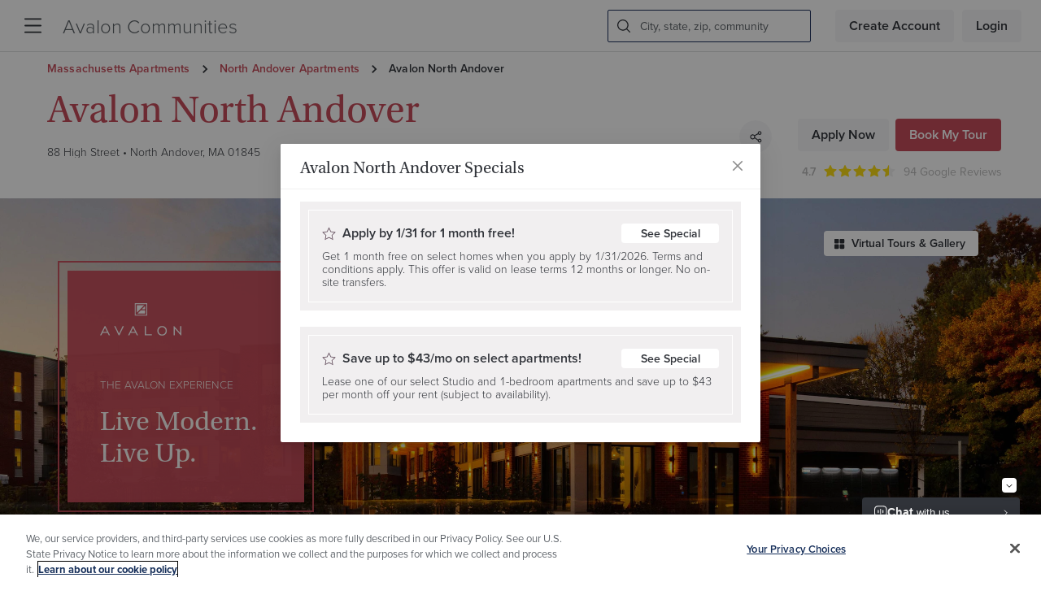

--- FILE ---
content_type: text/html; charset=utf-8
request_url: https://www.avaloncommunities.com/massachusetts/north-andover-apartments/avalon-north-andover/?utm_source=vurl&utm_campaign=AvalonNorthAndover&utm_medium=redirect
body_size: 75589
content:
<!DOCTYPE html><html lang="en-us" class="theme-avalon"><head><script src="//cdn.bc0a.com/autopilot/f00000000055565/autopilot_sdk.js"></script><script src="https://cdn.cookielaw.org/scripttemplates/otSDKStub.js" type="text/javascript" charSet="UTF-8" data-domain-script="8627d7d7-8554-4e2c-bf14-aec572283715"></script><script id="optanon-wrapper">function OptanonWrapper() { }</script><script id="gtmScript">(function(w,d,s,l,i){w[l]=w[l]||[];w[l].push({'gtm.start':
  new Date().getTime(),event:'gtm.js'});var f=d.getElementsByTagName(s)[0],
  j=d.createElement(s),dl=l!='dataLayer'?'&l='+l:'';j.async=true;j.src=
  'https://www.googletagmanager.com/gtm.js?id='+i+dl;f.parentNode.insertBefore(j,f);
  })(window,document,'script','dataLayer','GTM-K82XJRG');</script><script type="text/javascript">window._vwo_code = window._vwo_code || (function(){
    var account_id=548979,
    settings_tolerance=2000,
    library_tolerance=2500,
    use_existing_jquery=false,
    is_spa=1,
    hide_element='body',
    /* DO NOT EDIT BELOW THIS LINE */f=false,d=document,code={use_existing_jquery:function(){return use_existing_jquery;},library_tolerance:function(){return library_tolerance;},finish:function(){if(!f){f=true;var a=d.getElementById('_vis_opt_path_hides');if(a)a.parentNode.removeChild(a);}},finished:function(){return f;},load:function(a){var b=d.createElement('script');b.src=a;b.type='text/javascript';b.innerText;b.onerror=function(){_vwo_code.finish();};d.getElementsByTagName('head')[0].appendChild(b);},init:function(){window.settings_timer=setTimeout(function () {_vwo_code.finish() },settings_tolerance);var a=d.createElement('style'),b=hide_element?hide_element+'{opacity:0 !important;filter:alpha(opacity=0) !important;background:none !important;}':'',h=d.getElementsByTagName('head')[0];a.setAttribute('id','_vis_opt_path_hides');a.setAttribute('type','text/css');if(a.styleSheet)a.styleSheet.cssText=b;else a.appendChild(d.createTextNode(b));h.appendChild(a);this.load('https://dev.visualwebsiteoptimizer.com/j.php?a='+account_id+'&u='+encodeURIComponent(d.URL)+'&f='+(+is_spa)+'&r='+Math.random());return settings_timer; }};window._vwo_settings_timer = code.init(); return code; }());</script><title>Avalon North Andover -  Apartments in North Andover, MA | AvalonBay Communities | AvalonBay Communities</title><link rel="preload" href="https://cdnjs.cloudflare.com/ajax/libs/antd/4.17.3/antd.min.css" as="style"/><meta name="viewport" content="width=device-width, initial-scale=1"/><meta name="title" property="title" content="Avalon North Andover -  Apartments in North Andover, MA | AvalonBay Communities"/><meta name="description" property="description" content=""/><script type="application/javascript" id="polyfill-script">if(!Array.prototype.includes||!(window.Object && window.Object.assign)||!window.Promise||!window.Symbol||!window.fetch){document.write('<script type="application/javascript" src="/pf/dist/engine/polyfill.js?d=300&mxId=00000000" defer=""><\/script>')}</script><script id="fusion-engine-react-script" type="application/javascript" src="/pf/dist/engine/react.js?d=300&amp;mxId=00000000" defer=""></script><script id="fusion-engine-combinations-script" type="application/javascript" src="/pf/dist/components/combinations/default.js?d=300&amp;mxId=00000000" defer=""></script><link rel="stylesheet" href="https://use.typekit.net/jqn1bnj.css"/><link rel="stylesheet" href="https://cdnjs.cloudflare.com/ajax/libs/antd/4.17.3/antd.min.css"/><link id="fusion-output-type-styles" rel="stylesheet" type="text/css" href="/pf/dist/components/output-types/default.css?d=300&amp;mxId=00000000"/><link id="fusion-template-styles" rel="stylesheet" type="text/css" href="/pf/dist/components/combinations/default.css?d=300&amp;mxId=00000000"/><link rel="icon" type="image/x-icon" href="/pf/resources/icons/favicon.ico?d=300"/><script id="pageview-analytics">window.dataLayer.push({ 'event': 'page_view', 'state': 'MA', 'city': 'North Andover', 'community': 'Avalon North Andover', 'communityId': 'AVB-MA061'})</script><script id="pendo-analytics">(function(apiKey, experience){
      (function(p,e,n,d,o){var v,w,x,y,z;o=p[d]=p[d]||{};o._q=o._q||[];
      v=['initialize','identify','updateOptions','pageLoad','track'];for(w=0,x=v.length;w<x;++w)(function(m){
          o[m]=o[m]||function(){o._q[m===v[0]?'unshift':'push']([m].concat([].slice.call(arguments,0)));};})(v[w]);
          y=e.createElement(n);y.async=!0;y.src='https://cdn.pendo.io/agent/static/'+apiKey+'/pendo.js';
          z=e.getElementsByTagName(n)[0];z.parentNode.insertBefore(y,z);})(window,document,'script','pendo');
  
          // This function creates anonymous visitor IDs in Pendo unless you change the visitor id field to use your app's values
          // This function uses the placeholder 'ACCOUNT-UNIQUE-ID' value for account ID unless you change the account id field to use your app's values
          // Call this function after users are authenticated in your app and your visitor and account id values are available
          // Please use Strings, Numbers, or Bools for value types.
 
          // get user email from local storage when logged in
          var userInfo =  JSON.parse(localStorage.getItem('__pendo_user__') ?? "{}")
          var email = userInfo?.email ?? null;
          var userId = userInfo?.userId ?? null;
          var communityId = userInfo?.communityId ?? null;
          var region = userInfo?.region ?? null;
          var market = userInfo?.market ?? null;
          console.log('userInfo in initalize', userInfo);
          if(email != null && email != undefined)
          {
            pendo.initialize({
            visitor: {
              id: userId,
              email: email,
              communityId: communityId,
              region: region,
              market: market,
              },
              account: {
               id: experience,
              },
              location: {
                transforms: [],
              }
            });
          }
          else{
            pendo.initialize({
            visitor: {
              id: 'VISITOR-UNIQUE-ID' 
              },
              account: {
               id: experience,
              },
              location: {
                transforms: [],
              }
            });
          }
  })('6ba27c37-adea-47b0-778e-1ab4a5f640bb', 'Search');</script><script type="text/javascript" src="https://js-cdn.dynatrace.com/jstag/17052aca8bb/ruxitagent_ICA2NVfqru_10265230425083909.js" data-dtconfig="app=aa6ef556fd47b10d|cors=1|featureHash=ICA2NVfqru|vcv=2|reportUrl=https://bf19871sss.bf.dynatrace.com/bf|rdnt=1|uxrgce=1|bp=3|cuc=83lye977|mel=100000|dpvc=1|ssv=4|lastModification=1686748961737|tp=500,50,0,1|agentUri=https://js-cdn.dynatrace.com/jstag/17052aca8bb/ruxitagent_ICA2NVfqru_10265230425083909.js" crossorigin="anonymous"></script><script src="https://cdnjs.cloudflare.com/ajax/libs/jquery/3.5.1/jquery.min.js" integrity="sha512-bLT0Qm9VnAYZDflyKcBaQ2gg0hSYNQrJ8RilYldYQ1FxQYoCLtUjuuRuZo+fjqhx/qtq/1itJ0C2ejDxltZVFg==" crossorigin="anonymous"></script>
<script>(window.BOOMR_mq=window.BOOMR_mq||[]).push(["addVar",{"rua.upush":"false","rua.cpush":"true","rua.upre":"false","rua.cpre":"true","rua.uprl":"false","rua.cprl":"false","rua.cprf":"false","rua.trans":"SJ-911fd87a-6823-448f-a3ef-185f5bb3eb7e","rua.cook":"false","rua.ims":"false","rua.ufprl":"false","rua.cfprl":"false","rua.isuxp":"false","rua.texp":"norulematch","rua.ceh":"false","rua.ueh":"false","rua.ieh.st":"0"}]);</script>
                              <script>!function(e){var n="https://s.go-mpulse.net/boomerang/";if("False"=="True")e.BOOMR_config=e.BOOMR_config||{},e.BOOMR_config.PageParams=e.BOOMR_config.PageParams||{},e.BOOMR_config.PageParams.pci=!0,n="https://s2.go-mpulse.net/boomerang/";if(window.BOOMR_API_key="LEUNN-2VWEZ-3AASC-U37LE-97UY7",function(){function e(){if(!o){var e=document.createElement("script");e.id="boomr-scr-as",e.src=window.BOOMR.url,e.async=!0,i.parentNode.appendChild(e),o=!0}}function t(e){o=!0;var n,t,a,r,d=document,O=window;if(window.BOOMR.snippetMethod=e?"if":"i",t=function(e,n){var t=d.createElement("script");t.id=n||"boomr-if-as",t.src=window.BOOMR.url,BOOMR_lstart=(new Date).getTime(),e=e||d.body,e.appendChild(t)},!window.addEventListener&&window.attachEvent&&navigator.userAgent.match(/MSIE [67]\./))return window.BOOMR.snippetMethod="s",void t(i.parentNode,"boomr-async");a=document.createElement("IFRAME"),a.src="about:blank",a.title="",a.role="presentation",a.loading="eager",r=(a.frameElement||a).style,r.width=0,r.height=0,r.border=0,r.display="none",i.parentNode.appendChild(a);try{O=a.contentWindow,d=O.document.open()}catch(_){n=document.domain,a.src="javascript:var d=document.open();d.domain='"+n+"';void(0);",O=a.contentWindow,d=O.document.open()}if(n)d._boomrl=function(){this.domain=n,t()},d.write("<bo"+"dy onload='document._boomrl();'>");else if(O._boomrl=function(){t()},O.addEventListener)O.addEventListener("load",O._boomrl,!1);else if(O.attachEvent)O.attachEvent("onload",O._boomrl);d.close()}function a(e){window.BOOMR_onload=e&&e.timeStamp||(new Date).getTime()}if(!window.BOOMR||!window.BOOMR.version&&!window.BOOMR.snippetExecuted){window.BOOMR=window.BOOMR||{},window.BOOMR.snippetStart=(new Date).getTime(),window.BOOMR.snippetExecuted=!0,window.BOOMR.snippetVersion=12,window.BOOMR.url=n+"LEUNN-2VWEZ-3AASC-U37LE-97UY7";var i=document.currentScript||document.getElementsByTagName("script")[0],o=!1,r=document.createElement("link");if(r.relList&&"function"==typeof r.relList.supports&&r.relList.supports("preload")&&"as"in r)window.BOOMR.snippetMethod="p",r.href=window.BOOMR.url,r.rel="preload",r.as="script",r.addEventListener("load",e),r.addEventListener("error",function(){t(!0)}),setTimeout(function(){if(!o)t(!0)},3e3),BOOMR_lstart=(new Date).getTime(),i.parentNode.appendChild(r);else t(!1);if(window.addEventListener)window.addEventListener("load",a,!1);else if(window.attachEvent)window.attachEvent("onload",a)}}(),"".length>0)if(e&&"performance"in e&&e.performance&&"function"==typeof e.performance.setResourceTimingBufferSize)e.performance.setResourceTimingBufferSize();!function(){if(BOOMR=e.BOOMR||{},BOOMR.plugins=BOOMR.plugins||{},!BOOMR.plugins.AK){var n="true"=="true"?1:0,t="",a="clqpxqixzcojg2llpuxq-f-95eb5953e-clientnsv4-s.akamaihd.net",i="false"=="true"?2:1,o={"ak.v":"39","ak.cp":"1183540","ak.ai":parseInt("708471",10),"ak.ol":"0","ak.cr":10,"ak.ipv":4,"ak.proto":"h2","ak.rid":"4e92a772","ak.r":44268,"ak.a2":n,"ak.m":"dscr","ak.n":"ff","ak.bpcip":"18.224.251.0","ak.cport":34664,"ak.gh":"23.192.164.148","ak.quicv":"","ak.tlsv":"tls1.3","ak.0rtt":"","ak.0rtt.ed":"","ak.csrc":"-","ak.acc":"","ak.t":"1768652079","ak.ak":"hOBiQwZUYzCg5VSAfCLimQ==7rz74HcvQ3afm/Phgs/mF0BQBbBL7Zi6iVLE9cicG4dwJpMIuo24Izn1ygh7m0YigsRNRj/87GYJWyFdIAodhSTPTvXOLHJxvpslyOo4r8ZuuIz1TeNkrERW5ZlHeFsVNYqdwFAAC+MRoMjQwU8JZGe4A1z0DLJ8gXI92vJvAACRsRuTxDThMMvj/2Cw/+RsKk8/e8niSoI2DjHM5ozu0x2qmXzwtRJuRj5DjCIojHVtHUiorwqjURnng8XvNKUKZHE15EJA0/65N1yhQzdwcKfgZL42/K5UZpbW+wDjn5VLGiAMEQk6QFSzGZH0hPWHPuh0qRVHKG9b1HJSb/SvY67pCJk8QE44L4Mzndserz6AibQDesGzH0A8jcpaBRTgNzFU5ALnsxkpO/6Fo84cEzdXKp8LbUwjFFgzLkna1z8=","ak.pv":"44","ak.dpoabenc":"","ak.tf":i};if(""!==t)o["ak.ruds"]=t;var r={i:!1,av:function(n){var t="http.initiator";if(n&&(!n[t]||"spa_hard"===n[t]))o["ak.feo"]=void 0!==e.aFeoApplied?1:0,BOOMR.addVar(o)},rv:function(){var e=["ak.bpcip","ak.cport","ak.cr","ak.csrc","ak.gh","ak.ipv","ak.m","ak.n","ak.ol","ak.proto","ak.quicv","ak.tlsv","ak.0rtt","ak.0rtt.ed","ak.r","ak.acc","ak.t","ak.tf"];BOOMR.removeVar(e)}};BOOMR.plugins.AK={akVars:o,akDNSPreFetchDomain:a,init:function(){if(!r.i){var e=BOOMR.subscribe;e("before_beacon",r.av,null,null),e("onbeacon",r.rv,null,null),r.i=!0}return this},is_complete:function(){return!0}}}}()}(window);</script></head><body><noscript><iframe title="Google Tag Manager" src="https://www.googletagmanager.com/ns.html?id=GTM-K82XJRG" height="0" width="0" style="display:none;visibility:hidden"></iframe></noscript><div id="fusion-app"><div class="community-detail-page "><header class="layout-header layout-section fixed-top z-index-header w-100"><div class="main-navbar"><a data-tc="community-name-nav" href="/" class="main-logo" tabindex="0">Avalon Communities</a><nav class="main-nav"><span class="subnav" role="button" tabindex="0" aria-haspopup="true"><a data-tc="menu-item" href="https://www.avaloncommunities.com/apartment-locations/" tabindex="-1">Locations</a><div class="subnav-content line-height-36 bg-white"></div></span><span class="subnav" role="button" tabindex="0" aria-haspopup="true"><a data-tc="menu-item" href="https://www.avaloncommunities.com/about-us/" tabindex="-1">About Us</a><div class="subnav-content line-height-36 bg-white"><a class="mr-0 text-default" data-tc="submenu-item" href="https://www.avaloncommunities.com/about-us/esg/" tabindex="0">Corporate Responsibility </a><a class="mr-0 text-default" data-tc="submenu-item" href="https://www.avaloncommunities.com/about-us/leadership/" tabindex="0">Leadership</a><a class="mr-0 text-default" data-tc="submenu-item" href="https://www.avaloncommunities.com/newsroom/" tabindex="0">Newsroom</a><a class="mr-0 text-default" data-tc="submenu-item" href="https://investors.avalonbay.com/" tabindex="0">Investor Relations</a><a class="mr-0 text-default" data-tc="submenu-item" href="https://www.avaloncommunities.com/about-us/retail/" tabindex="0">Retail</a><a class="mr-0 text-default" data-tc="submenu-item" href="https://www.avaloncommunities.com/about-us/mixed-use-development/" tabindex="0">Mixed Use Development</a></div></span><span class="subnav" role="button" tabindex="0" aria-haspopup="true"><a data-tc="menu-item" href="https://jobs.avalonbay.com/" tabindex="-1">Careers</a><div class="subnav-content line-height-36 bg-white"></div></span><span class="subnav" role="button" tabindex="0" aria-haspopup="true"><a data-tc="menu-item" href="https://investors.avalonbay.com/" tabindex="-1">Investors</a><div class="subnav-content line-height-36 bg-white"></div></span><span class="subnav" role="button" tabindex="0" aria-haspopup="true"><a data-tc="menu-item" href="https://www.avalonaccess.com/UserProfile/LogOn" tabindex="-1">Residents</a><div class="subnav-content line-height-36 bg-white"></div></span></nav><div class="header-search false false"><button data-tc="header-search-btn" class="search-btn cursor-pointer" type="button" aria-label="Search Icon button"><svg viewBox="0 0 1024 1024" class="alep-icon undefined" focusable="false" aria-hidden="true"><path d="M1013.76 953.783l-234.057-234.057c64.366-76.069 99.474-175.543 99.474-280.869 0-239.909-198.949-438.857-438.857-438.857s-438.857 198.949-438.857 438.857c0 239.909 198.949 438.857 438.857 438.857 105.326 0 204.8-35.109 280.869-99.474l234.057 234.057c5.851 5.851 17.554 11.703 29.257 11.703s23.406-5.851 29.257-11.703c11.703-17.554 11.703-46.811 0-58.514zM691.931 690.469c-35.109 35.109-70.217 58.514-111.177 76.069-46.811 17.554-87.771 29.257-140.434 29.257-46.811 0-93.623-11.703-140.434-29.257-40.96-17.554-81.92-40.96-111.177-76.069-35.109-35.109-58.514-70.217-76.069-111.177-17.554-46.811-29.257-87.771-29.257-140.434 0-46.811 11.703-93.623 29.257-140.434 17.554-40.96 40.96-81.92 76.069-111.177 35.109-35.109 70.217-58.514 111.177-76.069 46.811-17.554 87.771-29.257 140.434-29.257 46.811 0 93.623 11.703 140.434 29.257 40.96 17.554 81.92 40.96 111.177 76.069s58.514 70.217 76.069 111.177c17.554 46.811 29.257 87.771 29.257 140.434 0 46.811-11.703 93.623-29.257 140.434-17.554 40.96-46.811 76.069-76.069 111.177z"></path></svg></button></div><button data-tc="sidemenu-nav-btn" class="nav-btn" type="button"><svg viewBox="0 0 100 100" class="alep-icon undefined" focusable="false" aria-hidden="true"><path d="M95.9,6.7H4.2C1.9,6.7,0,8.6,0,10.9v0.3c0,2.3,1.9,4.2,4.2,4.2h91.6c2.3,0,4.2-1.9,4.3-4.2v-0.3 C100.1,8.6,98.2,6.7,95.9,6.7z"></path><path d="M95.9,45.6H4.2c-2.3,0-4.2,1.9-4.2,4.2v0.3c0,2.3,1.9,4.2,4.2,4.2h91.6c2.3,0,4.2-1.8,4.3-4.2v-0.3 C100.1,47.5,98.2,45.6,95.9,45.6z"></path><path d="M95.9,84.6H4.2c-2.3,0-4.2,1.9-4.2,4.2v0.3c0,2.3,1.9,4.2,4.2,4.2h91.6c2.3,0,4.2-1.9,4.3-4.2v-0.3 C100.1,86.5,98.2,84.6,95.9,84.6z"></path></svg></button><div class="main-auth-buttons flex-noshrink"><div class="logged-user"><a href="#" type="button" class="btn btn-default signup-btn" id="header-sign-up-btn" data-tc="header-sign-up-btn">Create Account</a><a href="#" type="button" class="btn btn-default login-btn" id="header-login-btn" data-tc="header-login-btn">Login</a></div></div></div><div style="display:none" id="f0fWqvYFHT3u9vl" data-fusion-collection="features" data-fusion-type="Core_Header/default" data-fusion-name="CORE | Community and Apartment Header" data-fusion-message="Could not render component [features:Core_Header/default]"></div><div style="display:none" id="f0fTNQx9ASTW3qP" data-fusion-collection="features" data-fusion-type="CORE_GoogleReview/default" data-fusion-name="CORE| Google Review" data-fusion-message="Could not render component [features:CORE_GoogleReview/default]"></div></header><div role="main" class="main layout-section "><div class="d-flex flex-column"><div class="community-detail-page-banner"><div class="position-relative"><div><picture><source srcSet="https://avalonbay-avalon-communities-prod.cdn.arcpublishing.com/resizer/v2/YBJY5TCHMFARJLPLU4MKZVVYXY.jpg?auth=ba10d1c4166cfa3655657e55aa1f2d97700d9a7b2273eececaced59b5abc23c0&amp;quality=85&amp;smart=true&amp;width=2400&amp;height=940" media="screen and (min-width: 996px)"/><source srcSet="https://avalonbay-avalon-communities-prod.cdn.arcpublishing.com/resizer/v2/YBJY5TCHMFARJLPLU4MKZVVYXY.jpg?auth=ba10d1c4166cfa3655657e55aa1f2d97700d9a7b2273eececaced59b5abc23c0&amp;quality=85&amp;smart=true&amp;width=996&amp;height=325" media="screen and (min-width: 768px)"/><source srcSet="https://avalonbay-avalon-communities-prod.cdn.arcpublishing.com/resizer/v2/YBJY5TCHMFARJLPLU4MKZVVYXY.jpg?auth=ba10d1c4166cfa3655657e55aa1f2d97700d9a7b2273eececaced59b5abc23c0&amp;quality=85&amp;smart=true&amp;width=768&amp;height=539" media="screen and (min-width: 0px)"/><img src="https://avalonbay-avalon-communities-prod.cdn.arcpublishing.com/resizer/v2/YBJY5TCHMFARJLPLU4MKZVVYXY.jpg?auth=ba10d1c4166cfa3655657e55aa1f2d97700d9a7b2273eececaced59b5abc23c0&amp;quality=85&amp;smart=true&amp;width=2400&amp;height=940" loading="eager" class="communitybanner-img img-w-keep-ratio"/></picture></div></div><div class="container"><div class="cdpb-wrap"><button type="button" class="overlap-parent-button absolute-top w-100 h-100 btn-clear" aria-hidden="true" data-layer-action="click" data-layer-type="community-banner" data-ea-cta-link="gallery"></button><div class="cdpb-gallery z-index-over-content "><button type="button" data-layer-action="click" data-layer-type="community-banner" data-ea-cta-link="gallery"><svg viewBox="0 0 24 24" class="alep-icon undefined" focusable="false" aria-hidden="true"><path d="M9.328 1.5h-6.14c-.933 0-1.688.755-1.688 1.688v6.14c0 .933.755 1.688 1.688 1.688h6.14c.933 0 1.688-.755 1.688-1.688v-6.14c0-.933-.755-1.688-1.688-1.688zm11.485 0h-6.141c-.933 0-1.688.755-1.688 1.688v6.14c0 .933.755 1.688 1.688 1.688h6.14c.933 0 1.688-.755 1.688-1.688v-6.14c0-.933-.755-1.688-1.688-1.688zM9.328 12.984h-6.14c-.933 0-1.688.755-1.688 1.688v6.14c0 .933.755 1.688 1.688 1.688h6.14c.933 0 1.688-.755 1.688-1.688v-6.14c0-.933-.755-1.688-1.688-1.688zm11.485 0h-6.141c-.933 0-1.688.755-1.688 1.688v6.14c0 .933.755 1.688 1.688 1.688h6.14c.933 0 1.688-.755 1.688-1.688v-6.14c0-.933-.755-1.688-1.688-1.688z"></path></svg>Virtual Tours &amp; Gallery</button></div><div class="brand-info border_color-theme border_rounded-theme-24" style="background-image:url()"><div class="brand"><div class="brand-logo"><img alt="logo" src="/pf/resources/img/brand-logos/avalon.svg?d=300" width="100"/></div><div class="experience-headline font-default">The Avalon Experience</div><div class="usp-headline font-primary">Live Modern. Live Up.</div></div></div></div></div></div></div><div style="display:none" id="f0fvCeyjIT3u9jJ" data-fusion-collection="features" data-fusion-type="CORE_CommunityDetailPage/CommunityDescription" data-fusion-name="CORE | Community Description" data-fusion-message="Could not render component [features:CORE_CommunityDetailPage/CommunityDescription]"></div><div data-fusion-lazy-id="f0fv06B8XuPz1xx"><div id="fusion-static-enter:html-block-f0fv06B8XuPz1xx" style="display:none" data-fusion-component="html-block-f0fv06B8XuPz1xx"></div><div><style>.alert-banner { background-color: #66515f!important; } </style></div><div id="fusion-static-exit:html-block-f0fv06B8XuPz1xx" style="display:none" data-fusion-component="html-block-f0fv06B8XuPz1xx"></div></div><div class="community-pricing-overview position-relative"><div class="pricing-content-area position-relative z-index-over-content border_rounded-theme-24"><div class="pricing-content-area_background position-absolute p-3" style="width:0;height:0"></div><div class="pricing-content-area_container mx-md-auto d-flex flex-wrap justify-content-md-center"><div id="total-price-message" class="pricing-content-wrap position-relative mb-2 d-flex align-items-center total-price-message"><style data-emotion="css vubbuv">.css-vubbuv{-webkit-user-select:none;-moz-user-select:none;-ms-user-select:none;user-select:none;width:1em;height:1em;display:inline-block;fill:currentColor;-webkit-flex-shrink:0;-ms-flex-negative:0;flex-shrink:0;-webkit-transition:fill 200ms cubic-bezier(0.4, 0, 0.2, 1) 0ms;transition:fill 200ms cubic-bezier(0.4, 0, 0.2, 1) 0ms;font-size:1.5rem;}</style><svg class="MuiSvgIcon-root MuiSvgIcon-fontSizeMedium check-icon mr-1 css-vubbuv" focusable="false" aria-hidden="true" viewBox="0 0 24 24" data-testid="CheckCircleIcon" id="total-price-icon"><path d="M12 2C6.48 2 2 6.48 2 12s4.48 10 10 10 10-4.48 10-10S17.52 2 12 2zm-2 15-5-5 1.41-1.41L10 14.17l7.59-7.59L19 8l-9 9z"></path></svg><span class="total-price-text">Total monthly price</span><style data-emotion="css r58tcz">.css-r58tcz .MuiTooltip-tooltip{background-color:#fff;color:#31343A;box-shadow:0px 2px 1px -1px rgba(0,0,0,0.2),0px 1px 1px 0px rgba(0,0,0,0.14),0px 1px 3px 0px rgba(0,0,0,0.12);font-size:12px;line-height:16px;font-weight:500;}</style><span aria-label="The total price displayed includes base rent and all required monthly fees (Internet - Standard Plan)." class=""><svg viewBox="0 0 32 32" class="alep-icon info-icon ml-1" focusable="false" id="total-price-info" tabindex="0"><path d="M16 0c-8.837 0-16 7.163-16 16s7.163 16 16 16 16-7.163 16-16-7.163-16-16-16zM15.906 5.766c0.624 0 1.126 0.502 1.126 1.125 0 0.621-0.504 1.125-1.126 1.125-0.621 0-1.125-0.504-1.125-1.125 0-0.622 0.504-1.125 1.125-1.125zM20.818 23.174c0 0.622-0.502 1.126-1.123 1.126h-7.576c-0.621 0-1.125-0.504-1.125-1.126 0-0.621 0.504-1.125 1.125-1.125h2.662v-9.816h-1.875c-0.621 0-1.125-0.502-1.125-1.125 0-0.621 0.504-1.125 1.125-1.125h3c0.624 0 1.126 0.504 1.126 1.125v10.941h2.662c0.621 0 1.125 0.504 1.125 1.125z"></path></svg></span><style data-emotion="css 1e1g39q">.css-1e1g39q{z-index:1500;pointer-events:none;}.css-1e1g39q.MuiTooltip-popper[data-popper-placement*="top-start"] .MuiTooltip-tooltip{margin-bottom:0px;}.css-1e1g39q .MuiTooltip-tooltip{background-color:#fff;color:#31343A;box-shadow:0px 2px 1px -1px rgba(0,0,0,0.2),0px 1px 1px 0px rgba(0,0,0,0.14),0px 1px 3px 0px rgba(0,0,0,0.12);font-size:12px;line-height:16px;font-weight:500;}</style><style data-emotion="css 1pfjhgb">.css-1pfjhgb{z-index:1500;pointer-events:none;}.css-1pfjhgb.MuiTooltip-popper[data-popper-placement*="top-start"] .MuiTooltip-tooltip{margin-bottom:0px;}.css-1pfjhgb .MuiTooltip-tooltip{background-color:#fff;color:#31343A;box-shadow:0px 2px 1px -1px rgba(0,0,0,0.2),0px 1px 1px 0px rgba(0,0,0,0.14),0px 1px 3px 0px rgba(0,0,0,0.12);font-size:12px;line-height:16px;font-weight:500;}</style></div><div class="pricing-content-wrap position-relative"><h5 class="pricing-cw-title font-14 m-0 text-theme-shade-10" id="pricing-studio-title">studio<!-- --> From</h5><a tabindex="0" href="#community-unit-listings" class="pricing-cw-price font-primary font-weight-bold d-flex align-items-center font-primary-theme" id="pricing-studio-price" data-layer-action="click" data-layer-type="community-pricing-overview" data-ea-cta-link="unfurnished">$<!-- -->2,055<svg viewBox="0 0 1024 1024" class="alep-icon undefined" focusable="false" aria-hidden="true"><path d="M229.216 1024c12.8 0 25.792-4.256 36.608-12.8l565.504-454.944c13.792-11.040 21.76-27.744 21.76-45.536 0-17.536-7.968-34.4-21.76-45.312l-563.104-452.544c-25.056-20.16-61.792-16.128-81.984 8.928-20.096 25.12-16.128 61.824 8.992 81.984l506.592 407.104-509.152 409.376c-25.056 20.224-29.024 56.928-8.928 81.984 11.616 14.24 28.48 21.76 45.536 21.76z"></path></svg></a><a class="pricing-cw-desc font-14 text-theme-shade-12 mb-0" tabindex="0" href="#community-unit-listings" id="pricing-studio-link" data-layer-action="click" data-layer-type="community-pricing-overview" data-ea-cta-link="furnished">Furnished from $<!-- -->3,240</a></div><div class="pricing-content-wrap position-relative"><h5 class="pricing-cw-title font-14 m-0 text-theme-shade-10" id="pricing-1-bedroom-title">1 bedroom<!-- --> From</h5><a tabindex="0" href="#community-unit-listings" class="pricing-cw-price font-primary font-weight-bold d-flex align-items-center font-primary-theme" id="pricing-1-bedroom-price" data-layer-action="click" data-layer-type="community-pricing-overview" data-ea-cta-link="unfurnished">$<!-- -->2,205<svg viewBox="0 0 1024 1024" class="alep-icon undefined" focusable="false" aria-hidden="true"><path d="M229.216 1024c12.8 0 25.792-4.256 36.608-12.8l565.504-454.944c13.792-11.040 21.76-27.744 21.76-45.536 0-17.536-7.968-34.4-21.76-45.312l-563.104-452.544c-25.056-20.16-61.792-16.128-81.984 8.928-20.096 25.12-16.128 61.824 8.992 81.984l506.592 407.104-509.152 409.376c-25.056 20.224-29.024 56.928-8.928 81.984 11.616 14.24 28.48 21.76 45.536 21.76z"></path></svg></a><a class="pricing-cw-desc font-14 text-theme-shade-12 mb-0" tabindex="0" href="#community-unit-listings" id="pricing-1-bedroom-link" data-layer-action="click" data-layer-type="community-pricing-overview" data-ea-cta-link="furnished">Furnished from $<!-- -->3,490</a><div class="pricing-cw-den mt-2"><a tabindex="0" href="#community-unit-listings" class="font-12 mb-0 d-inline-block w-100 text-center" id="pricing-1-bedroom-den" data-layer-action="click" data-layer-type="community-pricing-overview" data-ea-cta-link="den-loft"> <!-- --> <!-- -->Dens<!-- --> Available</a></div></div><div class="pricing-content-wrap position-relative"><h5 class="pricing-cw-title font-14 m-0 text-theme-shade-10" id="pricing-2-bedroom-title">2 bedroom<!-- --> From</h5><a tabindex="0" href="#community-unit-listings" class="pricing-cw-price font-primary font-weight-bold d-flex align-items-center font-primary-theme" id="pricing-2-bedroom-price" data-layer-action="click" data-layer-type="community-pricing-overview" data-ea-cta-link="unfurnished">$<!-- -->2,980<svg viewBox="0 0 1024 1024" class="alep-icon undefined" focusable="false" aria-hidden="true"><path d="M229.216 1024c12.8 0 25.792-4.256 36.608-12.8l565.504-454.944c13.792-11.040 21.76-27.744 21.76-45.536 0-17.536-7.968-34.4-21.76-45.312l-563.104-452.544c-25.056-20.16-61.792-16.128-81.984 8.928-20.096 25.12-16.128 61.824 8.992 81.984l506.592 407.104-509.152 409.376c-25.056 20.224-29.024 56.928-8.928 81.984 11.616 14.24 28.48 21.76 45.536 21.76z"></path></svg></a><a class="pricing-cw-desc font-14 text-theme-shade-12 mb-0" tabindex="0" href="#community-unit-listings" id="pricing-2-bedroom-link" data-layer-action="click" data-layer-type="community-pricing-overview" data-ea-cta-link="furnished">Furnished from $<!-- -->4,615</a></div><div class="pricing-content-wrap position-relative"><h5 class="pricing-cw-title font-14 m-0 text-theme-shade-10" id="pricing-3+-bedroom-title">3+ bedroom<!-- --> From</h5><a tabindex="0" href="#community-unit-listings" class="pricing-cw-price font-primary font-weight-bold d-flex align-items-center font-primary-theme" id="pricing-3+-bedroom-price" data-layer-action="click" data-layer-type="community-pricing-overview" data-ea-cta-link="unfurnished">$<!-- -->4,725<svg viewBox="0 0 1024 1024" class="alep-icon undefined" focusable="false" aria-hidden="true"><path d="M229.216 1024c12.8 0 25.792-4.256 36.608-12.8l565.504-454.944c13.792-11.040 21.76-27.744 21.76-45.536 0-17.536-7.968-34.4-21.76-45.312l-563.104-452.544c-25.056-20.16-61.792-16.128-81.984 8.928-20.096 25.12-16.128 61.824 8.992 81.984l506.592 407.104-509.152 409.376c-25.056 20.224-29.024 56.928-8.928 81.984 11.616 14.24 28.48 21.76 45.536 21.76z"></path></svg></a><a class="pricing-cw-desc font-14 text-theme-shade-12 mb-0" tabindex="0" href="#community-unit-listings" id="pricing-3+-bedroom-link" data-layer-action="click" data-layer-type="community-pricing-overview" data-ea-cta-link="furnished">Furnished from $<!-- -->6,560</a></div><div class="pricing-content-wrap specials d-flex justify-content-around flex-column z-index-over-content"><span class="ant-typography furnished-badge">Furnished Available<div class="info-popover" aria-labelledby="toggletip" data-layer-action="click" data-layer-type="community-pricing-overview" data-ea-cta-link="furnished-info" role="status" tabindex="0"><svg viewBox="0 0 32 32" class="alep-icon undefined" focusable="false" id="furnished-available-special" tabindex="0"><path d="M16 0c-8.837 0-16 7.163-16 16s7.163 16 16 16 16-7.163 16-16-7.163-16-16-16zM15.906 5.766c0.624 0 1.126 0.502 1.126 1.125 0 0.621-0.504 1.125-1.126 1.125-0.621 0-1.125-0.504-1.125-1.125 0-0.622 0.504-1.125 1.125-1.125zM20.818 23.174c0 0.622-0.502 1.126-1.123 1.126h-7.576c-0.621 0-1.125-0.504-1.125-1.126 0-0.621 0.504-1.125 1.125-1.125h2.662v-9.816h-1.875c-0.621 0-1.125-0.502-1.125-1.125 0-0.621 0.504-1.125 1.125-1.125h3c0.624 0 1.126 0.504 1.126 1.125v10.941h2.662c0.621 0 1.125 0.504 1.125 1.125z"></path></svg></div></span><button class="pricing-cw-modal-trigger font-primary font-18 line-height-1 font-weight-light d-flex align-items-center flex-wrap btn btn-borderless font-primary-theme" id="pricing-special-modal" type="button" data-layer-action="click" data-layer-type="community-pricing-overview" data-ea-cta-link="specials-info"><svg viewBox="0 0 24 24" class="alep-icon pricing-cw-star-svg" focusable="false" aria-hidden="true"><path d="M15.631 8.001L12 .644 8.368 8.001.249 9.181l5.875 5.727-1.387 8.088L12 19.178l7.263 3.818-1.388-8.088 5.876-5.726L15.631 8zM9.166 9.099L12 3.356l2.834 5.743 6.338.92-4.586 4.471 1.083 6.312L12 17.822l-5.67 2.98 1.084-6.312-4.587-4.471 6.339-.92z"></path></svg> <!-- -->Specials<svg viewBox="0 0 1024 1024" class="alep-icon pricing-cw-caret-svg" focusable="false" aria-hidden="true"><path d="M229.216 1024c12.8 0 25.792-4.256 36.608-12.8l565.504-454.944c13.792-11.040 21.76-27.744 21.76-45.536 0-17.536-7.968-34.4-21.76-45.312l-563.104-452.544c-25.056-20.16-61.792-16.128-81.984 8.928-20.096 25.12-16.128 61.824 8.992 81.984l506.592 407.104-509.152 409.376c-25.056 20.224-29.024 56.928-8.928 81.984 11.616 14.24 28.48 21.76 45.536 21.76z"></path></svg></button></div></div></div><div class="pricing-image-area position-absolute"><picture><source srcSet="https://avalonbay-avalon-communities-prod.cdn.arcpublishing.com/resizer/v2/GXSAHEHZHFHK7KWYDH6Y5QPGIM.jpg?auth=0539dae1580b46a3e51734dd408d4ee644b7811fc3d2640a8df93216000308f0&amp;quality=85&amp;smart=true&amp;width=750&amp;height=393" media="screen and (min-width: 996px)"/><source srcSet="https://avalonbay-avalon-communities-prod.cdn.arcpublishing.com/resizer/v2/GXSAHEHZHFHK7KWYDH6Y5QPGIM.jpg?auth=0539dae1580b46a3e51734dd408d4ee644b7811fc3d2640a8df93216000308f0&amp;quality=85&amp;smart=true&amp;width=750&amp;height=393" media="screen and (min-width: 768px)"/><source srcSet="https://avalonbay-avalon-communities-prod.cdn.arcpublishing.com/resizer/v2/GXSAHEHZHFHK7KWYDH6Y5QPGIM.jpg?auth=0539dae1580b46a3e51734dd408d4ee644b7811fc3d2640a8df93216000308f0&amp;quality=85&amp;smart=true&amp;width=367&amp;height=300" media="screen and (min-width: 0px)"/><img src="https://avalonbay-avalon-communities-prod.cdn.arcpublishing.com/resizer/v2/GXSAHEHZHFHK7KWYDH6Y5QPGIM.jpg?auth=0539dae1580b46a3e51734dd408d4ee644b7811fc3d2640a8df93216000308f0&amp;quality=85&amp;smart=true&amp;width=750&amp;height=393" loading="lazy"/></picture></div></div><div class="community-brand-cards"><div class="container"><h2 class="ant-typography font-primary text-community" id="cdp-ssl-main-title">The service.
The standards.
The life.</h2><div class="ant-carousel"><div class="slick-slider cdp-ssl-carousel slick-initialized"><div class="slick-list"><div class="slick-track" style="width:100%;left:0%"><div data-index="0" class="slick-slide slick-active slick-current" tabindex="-1" aria-hidden="false" style="outline:none;width:33.333333333333336%"><div><div class="cdp-ssl-box"><a href="https://www.avaloncommunities.com/avalon-apartments"><div><picture><source srcSet="https://avalonbay-avalon-communities-prod.cdn.arcpublishing.com/resizer/v2/3GHRLD3JK5A5ZGL6ZS5JGO6ABQ.jpg?auth=12858c775792174eafa428c0b153c293938e0a335086d66fe9c85604b178f814&amp;quality=85&amp;smart=true&amp;width=700&amp;height=350" media="screen and (min-width: 996px)"/><source srcSet="https://avalonbay-avalon-communities-prod.cdn.arcpublishing.com/resizer/v2/3GHRLD3JK5A5ZGL6ZS5JGO6ABQ.jpg?auth=12858c775792174eafa428c0b153c293938e0a335086d66fe9c85604b178f814&amp;quality=85&amp;smart=true&amp;width=500&amp;height=250" media="screen and (min-width: 768px)"/><source srcSet="https://avalonbay-avalon-communities-prod.cdn.arcpublishing.com/resizer/v2/3GHRLD3JK5A5ZGL6ZS5JGO6ABQ.jpg?auth=12858c775792174eafa428c0b153c293938e0a335086d66fe9c85604b178f814&amp;quality=85&amp;smart=true&amp;width=300&amp;height=150" media="screen and (min-width: 0px)"/><img src="https://avalonbay-avalon-communities-prod.cdn.arcpublishing.com/resizer/v2/3GHRLD3JK5A5ZGL6ZS5JGO6ABQ.jpg?auth=12858c775792174eafa428c0b153c293938e0a335086d66fe9c85604b178f814&amp;quality=85&amp;smart=true&amp;width=700&amp;height=350" loading="lazy" class="cdp-ssl-box-img img-w-keep-ratio border_rounded-theme-24"/></picture></div><h3 class="ant-typography cdp-ssl-box-title font-primary">The Service</h3><div class="ant-typography cdp-ssl-box-desc">Great service is one of the things we think about most. We start with selecting passionate people. Then we let them put that passion to work. Our people are a vital part of what shapes the character of each Avalon community.</div></a></div></div></div><div data-index="1" class="slick-slide slick-active" tabindex="-1" aria-hidden="false" style="outline:none;width:33.333333333333336%"><div><div class="cdp-ssl-box"><a href="https://www.avaloncommunities.com/avalon-apartments"><div><picture><source srcSet="https://avalonbay-avalon-communities-prod.cdn.arcpublishing.com/resizer/v2/6XDKQHJ74FETZMYAJAHAMAJ6Z4.jpg?auth=a8dd64ab0458164374e65730f1d5efde05392b3a7ab1ae218b22ede23a77c442&amp;quality=85&amp;smart=true&amp;width=700&amp;height=350" media="screen and (min-width: 996px)"/><source srcSet="https://avalonbay-avalon-communities-prod.cdn.arcpublishing.com/resizer/v2/6XDKQHJ74FETZMYAJAHAMAJ6Z4.jpg?auth=a8dd64ab0458164374e65730f1d5efde05392b3a7ab1ae218b22ede23a77c442&amp;quality=85&amp;smart=true&amp;width=500&amp;height=250" media="screen and (min-width: 768px)"/><source srcSet="https://avalonbay-avalon-communities-prod.cdn.arcpublishing.com/resizer/v2/6XDKQHJ74FETZMYAJAHAMAJ6Z4.jpg?auth=a8dd64ab0458164374e65730f1d5efde05392b3a7ab1ae218b22ede23a77c442&amp;quality=85&amp;smart=true&amp;width=300&amp;height=150" media="screen and (min-width: 0px)"/><img src="https://avalonbay-avalon-communities-prod.cdn.arcpublishing.com/resizer/v2/6XDKQHJ74FETZMYAJAHAMAJ6Z4.jpg?auth=a8dd64ab0458164374e65730f1d5efde05392b3a7ab1ae218b22ede23a77c442&amp;quality=85&amp;smart=true&amp;width=700&amp;height=350" loading="lazy" class="cdp-ssl-box-img img-w-keep-ratio border_rounded-theme-24"/></picture></div><h3 class="ant-typography cdp-ssl-box-title font-primary">The Standards</h3><div class="ant-typography cdp-ssl-box-desc">We strive to align our standards with yours, delivering an experience that lives up to them. We know you&#x27;ve put a lot into getting to where you are in life. We believe where you live should reflect that. So we put ourselves into making sure it does.</div></a></div></div></div><div data-index="2" class="slick-slide slick-active" tabindex="-1" aria-hidden="false" style="outline:none;width:33.333333333333336%"><div><div class="cdp-ssl-box"><a href="https://www.avaloncommunities.com/avalon-apartments"><div><picture><source srcSet="https://avalonbay-avalon-communities-prod.cdn.arcpublishing.com/resizer/v2/D46UVQXIZRHSFOVJ6VSTVF7QAQ.jpg?auth=fbe03bf899842819f8c1d317d6569f5340363594d1c17e68b0e7caa781ed2f1d&amp;quality=85&amp;smart=true&amp;width=700&amp;height=350" media="screen and (min-width: 996px)"/><source srcSet="https://avalonbay-avalon-communities-prod.cdn.arcpublishing.com/resizer/v2/D46UVQXIZRHSFOVJ6VSTVF7QAQ.jpg?auth=fbe03bf899842819f8c1d317d6569f5340363594d1c17e68b0e7caa781ed2f1d&amp;quality=85&amp;smart=true&amp;width=500&amp;height=250" media="screen and (min-width: 768px)"/><source srcSet="https://avalonbay-avalon-communities-prod.cdn.arcpublishing.com/resizer/v2/D46UVQXIZRHSFOVJ6VSTVF7QAQ.jpg?auth=fbe03bf899842819f8c1d317d6569f5340363594d1c17e68b0e7caa781ed2f1d&amp;quality=85&amp;smart=true&amp;width=300&amp;height=150" media="screen and (min-width: 0px)"/><img src="https://avalonbay-avalon-communities-prod.cdn.arcpublishing.com/resizer/v2/D46UVQXIZRHSFOVJ6VSTVF7QAQ.jpg?auth=fbe03bf899842819f8c1d317d6569f5340363594d1c17e68b0e7caa781ed2f1d&amp;quality=85&amp;smart=true&amp;width=700&amp;height=350" loading="lazy" class="cdp-ssl-box-img img-w-keep-ratio border_rounded-theme-24"/></picture></div><h3 class="ant-typography cdp-ssl-box-title font-primary">The Life</h3><div class="ant-typography cdp-ssl-box-desc">Effortless. Enjoyable. Truly comfortable living is both. That&#x27;s why we go out of our way to choose locations and to design amenities that put so much within reach. So you can live easy without even trying.</div></a></div></div></div></div></div></div></div></div></div><div data-fusion-lazy-id="f0fjNcrCIT3u9VV"><section id="community-unit-listings" class="community-page-unit-listings" data-label="Apartments"><div class="mb-4 bg-theme-shade-3 pb-5"><div class="listings-banner bg-theme-shade-9 d-flex-md p-3 align-items-baseline" style="background-image:url()"><div class="font-32 font-primary pr-3 text-nowrap text-white">Find Your Home</div><div class="ant-row ant-row-space-between w-100"><div class="text-white">21<!-- --> available</div></div></div><div class="bg-theme-shade-8 px-4 py-2 px-md-5 py-md-4 d-flex filter-section sticky-filter-bar-with-google-review"><div class="filter-wrap datepicker-wrap"><svg viewBox="0 0 24 24" class="alep-icon " focusable="false" aria-hidden="true"><path d="M22.5 9.5V21c0 1.105-.895 2-2 2h-17c-1.105 0-2-.895-2-2V9.5h21zM8.25 17h-1.5c-.414 0-.75.336-.75.75 0 .38.282.693.648.743l.102.007h1.5c.414 0 .75-.336.75-.75 0-.38-.282-.693-.648-.743L8.25 17zm4.5 0h-1.5c-.414 0-.75.336-.75.75 0 .38.282.693.648.743l.102.007h1.5c.414 0 .75-.336.75-.75 0-.38-.282-.693-.648-.743L12.75 17zm-4.5-4.5h-1.5c-.414 0-.75.336-.75.75 0 .38.282.693.648.743L6.75 14h1.5c.414 0 .75-.336.75-.75 0-.38-.282-.693-.648-.743L8.25 12.5zm4.5 0h-1.5c-.414 0-.75.336-.75.75 0 .38.282.693.648.743l.102.007h1.5c.414 0 .75-.336.75-.75 0-.38-.282-.693-.648-.743l-.102-.007zm4.5 0h-1.5c-.414 0-.75.336-.75.75 0 .38.282.693.648.743l.102.007h1.5c.414 0 .75-.336.75-.75 0-.38-.282-.693-.648-.743l-.102-.007zM5 3.5v1.75C5 6.216 5.784 7 6.75 7S8.5 6.216 8.5 5.25V3.5h7v1.75c0 .966.784 1.75 1.75 1.75S19 6.216 19 5.25V3.5h1.5c1.105 0 2 .895 2 2V8h-21V5.5c0-1.105.895-2 2-2H5zM6.75 2c.414 0 .75.336.75.75v2.5c0 .38-.282.693-.648.743L6.75 6C6.336 6 6 5.664 6 5.25v-2.5c0-.414.336-.75.75-.75zm10.5 0c.414 0 .75.336.75.75v2.5c0 .38-.282.693-.648.743L17.25 6c-.414 0-.75-.336-.75-.75v-2.5c0-.414.336-.75.75-.75z"></path></svg><div class="ant-picker ant-dropdown-trigger date-picker "><div class="ant-picker-input"><input id="move-in-date-calendar" readonly="" placeholder="Move-in Date" title="" size="12" aria-live="polite" aria-labelledby="move-in-date-calendar" autoComplete="off" value=""/><span class="ant-picker-suffix"><svg id="arrow-down" width="24" height="24" class="icon-down" viewBox="0 0 15 14" version="1.1" xmlns="http://www.w3.org/2000/svg" xmlns:xlink="http://www.w3.org/1999/xlink" aria-hidden="true" focusable="false" aria-labelledby="arrow-down-title"><path fill="#000" d="M12.2458984,4.10292969 C12.2458984,4.23417969 12.2021484,4.36679687 12.1146484,4.47753906 L7.45390625,10.2716797 C7.34042969,10.4125 7.16953125,10.4945312 6.98769531,10.4945312 C6.80722656,10.4945312 6.63496094,10.4125 6.52285156,10.2716797 L1.88671875,4.50214844 C1.68027344,4.24511719 1.72128906,3.86914062 1.97832031,3.66269531 C2.23535156,3.45625 2.61132813,3.49726562 2.81777344,3.75429687 L6.9890625,8.94414062 L11.1835938,3.72832031 C11.3900391,3.47128906 11.7660156,3.43027344 12.0230469,3.63671875 C12.1693359,3.75566406 12.2458984,3.92792969 12.2458984,4.10292969 Z" id="path-1"></path></svg></span></div></div></div><div class="filter-wrap undefined"><button class="ant-dropdown-trigger ant-dropdown-link" id="furnished-button" type="button" aria-expanded="false" aria-controls="furnishing-content"><svg viewBox="0 0 24 24" class="alep-icon " focusable="false" aria-hidden="true" id="furnished-svg"><path d="M3.407 12.54c1.045 0 1.932.852 1.9 1.924v3.626c.16-.094.286-.189.35-.22.696-.442 2.343-1.483 5.764-1.546h.317c3.42.063 5.067 1.104 5.764 1.545.064.032.127.063.159.127v-3.532c0-.313.073-.608.203-.867l.001-.003.035-.066.038-.066-.073.132c.027-.054.057-.107.09-.158.022-.036.045-.07.07-.105l.028-.037.053-.067.054-.061.063-.066.034-.033.071-.064c.076-.065.156-.123.24-.175l.054-.032.07-.039.067-.032.06-.027c.034-.015.069-.029.104-.041l.029-.01c.04-.014.08-.027.121-.038l.025-.006c.158-.04.323-.062.495-.062h.348c1.14 0 2.059.914 2.059 2.05 0 .661-.127 1.323-.443 1.891-.19.347-.444.694-.824.946-.127.095-.222.252-.222.41v3.5l.001.001-.001.109v.079c0 .224-.15.424-.383.465l-.092.008H2.964c-.254 0-.475-.19-.475-.473v-3.69c0-.157-.095-.314-.222-.409-.38-.252-.634-.6-.824-.946C1.127 15.914 1 15.252 1 14.59c0-1.135.919-2.05 2.059-2.05zM11.516 10c3.434 0 5.161 1.259 5.161 2.117v4.17c-1.429-.639-3.15-.958-5.161-.958-2.012 0-3.748.354-5.208 1.06v-4.272c0-.856 1.774-2.117 5.208-2.117zm8.998-8c.09 0 .206.047.264.142l.026.062 2.177 5.486c.065.151-.043.33-.22.367l-.07.008h-3.592v3.516c-.457.076-.876.256-1.234.515V8.065h-3.556c-.193 0-.33-.135-.306-.308l.016-.067 2.177-5.486c.03-.113.11-.18.22-.198l.07-.006h4.028z"></path></svg><span class="content text-capitalize" id="furnished-content">furnishings</span><svg id="arrow-down" width="14" height="14" class="icon-down icon-fill-default" viewBox="0 0 15 14" version="1.1" xmlns="http://www.w3.org/2000/svg" xmlns:xlink="http://www.w3.org/1999/xlink" aria-hidden="true" focusable="false" aria-labelledby="arrow-down-title"><path fill="#000" d="M12.2458984,4.10292969 C12.2458984,4.23417969 12.2021484,4.36679687 12.1146484,4.47753906 L7.45390625,10.2716797 C7.34042969,10.4125 7.16953125,10.4945312 6.98769531,10.4945312 C6.80722656,10.4945312 6.63496094,10.4125 6.52285156,10.2716797 L1.88671875,4.50214844 C1.68027344,4.24511719 1.72128906,3.86914062 1.97832031,3.66269531 C2.23535156,3.45625 2.61132813,3.49726562 2.81777344,3.75429687 L6.9890625,8.94414062 L11.1835938,3.72832031 C11.3900391,3.47128906 11.7660156,3.43027344 12.0230469,3.63671875 C12.1693359,3.75566406 12.2458984,3.92792969 12.2458984,4.10292969 Z" id="path-1"></path></svg></button></div><div class="filter-wrap undefined"><button class="ant-dropdown-trigger ant-dropdown-link bedroom-wrap " id="bedrooms-button" type="button" aria-expanded="false" aria-controls="bedroom-content"><svg viewBox="0 0 24 24" class="alep-icon " focusable="false" aria-hidden="true" id="bedroom-svg"><path d="M22.939 14.014c.309 0 .561.248.561.551v4.957c0 .303-.252.55-.561.55h-1.122v1.102c0 .468-.365.826-.841.826-.477 0-.842-.358-.842-.826v-1.102H3.866v1.102c0 .468-.365.826-.842.826-.476 0-.841-.358-.841-.826v-1.102H1.06c-.309 0-.561-.247-.561-.55v-4.957c0-.303.252-.55.561-.55zm-1.683-2.753c.617 0 1.122.496 1.122 1.101v.551H1.622v-.55c0-.606.505-1.102 1.122-1.102zM19.012 3c.926 0 1.683.743 1.683 1.652v5.507h-1.683V8.507c0-.908-.757-1.652-1.683-1.652h-2.805c-.925 0-1.683.744-1.683 1.652v1.652H11.16V8.507c0-.908-.758-1.652-1.683-1.652H6.67c-.926 0-1.683.744-1.683 1.652v1.68H3.305V4.68c0-.909.757-1.652 1.683-1.652zM9.476 7.957c.308 0 .56.247.56.55v1.652H6.11V8.507c0-.303.252-.55.56-.55zm7.853 0c.309 0 .561.247.561.55v1.652h-3.927V8.507c0-.303.253-.55.561-.55z"></path></svg><span class="content text-capitalize" id="bedrooms-content">Bedrooms</span><svg id="arrow-down" width="14" height="14" class="icon-down icon-fill-default" viewBox="0 0 15 14" version="1.1" xmlns="http://www.w3.org/2000/svg" xmlns:xlink="http://www.w3.org/1999/xlink" aria-hidden="true" focusable="false" aria-labelledby="arrow-down-title"><path fill="#000" d="M12.2458984,4.10292969 C12.2458984,4.23417969 12.2021484,4.36679687 12.1146484,4.47753906 L7.45390625,10.2716797 C7.34042969,10.4125 7.16953125,10.4945312 6.98769531,10.4945312 C6.80722656,10.4945312 6.63496094,10.4125 6.52285156,10.2716797 L1.88671875,4.50214844 C1.68027344,4.24511719 1.72128906,3.86914062 1.97832031,3.66269531 C2.23535156,3.45625 2.61132813,3.49726562 2.81777344,3.75429687 L6.9890625,8.94414062 L11.1835938,3.72832031 C11.3900391,3.47128906 11.7660156,3.43027344 12.0230469,3.63671875 C12.1693359,3.75566406 12.2458984,3.92792969 12.2458984,4.10292969 Z" id="path-1"></path></svg></button></div><div class="filter-wrap undefined"><button class="ant-dropdown-trigger ant-dropdown-link" id="price-button" type="button" aria-expanded="false" aria-controls="price-content"><svg viewBox="0 0 24 24" class="alep-icon " focusable="false" aria-hidden="true" id="price-svg"><path d="M12 0c6.626 0 12 5.374 12 12s-5.374 12-12 12S0 18.626 0 12 5.374 0 12 0zm0 4c-.414 0-.75.326-.75.727v.728c-2.071 0-3.75 1.628-3.75 3.636s1.679 3.636 3.75 3.636v4.364c-1.243 0-2.25-.977-2.25-2.182 0-.402-.336-.727-.75-.727s-.75.325-.75.727c.002 2.007 1.68 3.634 3.75 3.636v.728c0 .401.336.727.75.727s.75-.326.75-.727v-.728c2.071 0 3.75-1.628 3.75-3.636s-1.679-3.636-3.75-3.636V6.909c1.243 0 2.25.977 2.25 2.182 0 .402.336.727.75.727s.75-.325.75-.727c-.002-2.007-1.68-3.634-3.75-3.636v-.728c0-.401-.336-.727-.75-.727zm.75 8.727c1.243 0 2.25.977 2.25 2.182s-1.007 2.182-2.25 2.182v-4.364zm-1.5-5.818v4.364c-1.243 0-2.25-.977-2.25-2.182s1.007-2.182 2.25-2.182z"></path></svg><span class="content text-capitalize" id="price-content">Price</span><svg id="arrow-down" width="14" height="14" class="icon-down icon-fill-default" viewBox="0 0 15 14" version="1.1" xmlns="http://www.w3.org/2000/svg" xmlns:xlink="http://www.w3.org/1999/xlink" aria-hidden="true" focusable="false" aria-labelledby="arrow-down-title"><path fill="#000" d="M12.2458984,4.10292969 C12.2458984,4.23417969 12.2021484,4.36679687 12.1146484,4.47753906 L7.45390625,10.2716797 C7.34042969,10.4125 7.16953125,10.4945312 6.98769531,10.4945312 C6.80722656,10.4945312 6.63496094,10.4125 6.52285156,10.2716797 L1.88671875,4.50214844 C1.68027344,4.24511719 1.72128906,3.86914062 1.97832031,3.66269531 C2.23535156,3.45625 2.61132813,3.49726562 2.81777344,3.75429687 L6.9890625,8.94414062 L11.1835938,3.72832031 C11.3900391,3.47128906 11.7660156,3.43027344 12.0230469,3.63671875 C12.1693359,3.75566406 12.2458984,3.92792969 12.2458984,4.10292969 Z" id="path-1"></path></svg></button></div><div class="filter-wrap undefined"><button class="ant-dropdown-trigger ant-dropdown-link" type="button" aria-expanded="false" aria-controls="morefilter-content"><svg viewBox="0 0 24 24" class="alep-icon " focusable="false" aria-hidden="true" id="more-filters-icon"><path d="M16 17c1.361 0 2.51.906 2.877 2.148l.043.16h2.277c.442 0 .803.378.803.845 0 .431-.306.786-.702.838l-.1.007H18.83l-.005.014C18.41 22.17 17.302 23 16 23c-1.237 0-2.299-.748-2.758-1.817l-.072-.185H2.803c-.444 0-.803-.378-.803-.845 0-.431.306-.787.702-.839l.1-.006H13.08l.043-.16C13.49 17.906 14.639 17 16 17zm0 1.5c-.828 0-1.5.672-1.5 1.5s.672 1.5 1.5 1.5 1.5-.672 1.5-1.5-.672-1.5-1.5-1.5zM8 9c1.42 0 2.61.987 2.92 2.312l.03.136h10.209c.462 0 .841.378.841.845 0 .432-.32.787-.736.839l-.105.006-10.383.001.015-.036C10.35 14.214 9.267 15 8 15s-2.351-.786-2.79-1.897l.014.036H2.84c-.465 0-.841-.378-.841-.846 0-.43.32-.786.736-.838l.105-.007h2.21l.028-.136C5.39 9.987 6.58 9 8 9zm0 1.5c-.828 0-1.5.672-1.5 1.5s.672 1.5 1.5 1.5 1.5-.672 1.5-1.5-.672-1.5-1.5-1.5zM16 1c1.247 0 2.317.761 2.77 1.844l.065.173 2.365.002c.442 0 .8.378.8.845 0 .43-.305.786-.7.838l-.1.007h-2.284l-.039.143C18.51 6.094 17.361 7 16 7c-1.361 0-2.51-.906-2.877-2.148l-.039-.143H2.8c-.442 0-.8-.378-.8-.845 0-.431.305-.787.7-.839l.1-.006 10.365-.002C13.57 1.843 14.687 1 16 1zm0 1.5c-.828 0-1.5.672-1.5 1.5s.672 1.5 1.5 1.5 1.5-.672 1.5-1.5-.672-1.5-1.5-1.5z"></path></svg><span class="content undefined">More Filters</span><svg id="arrow-down" width="14" height="14" class="icon-down icon-fill-default" viewBox="0 0 15 14" version="1.1" xmlns="http://www.w3.org/2000/svg" xmlns:xlink="http://www.w3.org/1999/xlink" aria-hidden="true" focusable="false" aria-labelledby="arrow-down-title"><path fill="#000" d="M12.2458984,4.10292969 C12.2458984,4.23417969 12.2021484,4.36679687 12.1146484,4.47753906 L7.45390625,10.2716797 C7.34042969,10.4125 7.16953125,10.4945312 6.98769531,10.4945312 C6.80722656,10.4945312 6.63496094,10.4125 6.52285156,10.2716797 L1.88671875,4.50214844 C1.68027344,4.24511719 1.72128906,3.86914062 1.97832031,3.66269531 C2.23535156,3.45625 2.61132813,3.49726562 2.81777344,3.75429687 L6.9890625,8.94414062 L11.1835938,3.72832031 C11.3900391,3.47128906 11.7660156,3.43027344 12.0230469,3.63671875 C12.1693359,3.75566406 12.2458984,3.92792969 12.2458984,4.10292969 Z" id="path-1"></path></svg></button></div><button data-testid="favorites-filter" id="favorites-filter" class="filter-favorites-button not-filled text-shade-7 btn btn-light" type="button" data-layer-action="click" data-layer-type="community-find-your-home" data-ea-cta-link="filter-favorites"><svg viewBox="0 0 24 24" class="alep-icon null" focusable="false" aria-hidden="true"><path d="M15.6113171,3.87063415 C15.3693659,3.28839024 15.0243902,2.76858537 14.5857561,2.32682927 C13.7365854,1.47141463 12.6220488,1 11.4481951,1 C10.110439,1 8.85697561,1.60878049 7.99219512,2.6764878 C7.12741463,1.60878049 5.87395122,1 4.53619512,1 C3.36390244,1 2.24936585,1.47453659 1.39707317,2.33619512 C0.956878049,2.78107317 0.610341463,3.30243902 0.36995122,3.8862439 C0.120195122,4.49190244 -0.00468292683,5.13346341 0.00156097561,5.7937561 C0.0124878049,7.22517073 0.627512195,8.55980488 1.68897561,9.45892683 C1.73736585,9.4995122 1.78263415,9.53853659 1.82790244,9.58068293 C2.0604878,9.78985366 2.73326829,10.404878 3.58556098,11.1838049 C5.04507317,12.518439 6.86204878,14.1793171 7.60507317,14.8396098 C7.71434146,14.9348293 7.85170732,14.9879024 7.9937561,14.9879024 C8.13736585,14.9879024 8.27629268,14.9348293 8.38243902,14.8396098 C8.92097561,14.3603902 10.0339512,13.3426341 11.2140488,12.264 C12.3722927,11.2056585 13.569561,10.1098537 14.270439,9.48234146 C15.3553171,8.57853659 15.9812683,7.22829268 15.9859655,5.77814634 C15.9875122,5.11473171 15.8610732,4.47317073 15.6113171,3.87063415 Z M8.86321951,3.50380488 C9.50165854,2.67336585 10.4429268,2.19726829 11.4481951,2.19726829 C12.3036098,2.19726829 13.116878,2.54380488 13.7397073,3.17131707 C14.0659512,3.49912195 14.3250732,3.88780488 14.5077073,4.328 C14.6950244,4.7822439 14.7902439,5.26770732 14.7902439,5.76878049 C14.7886829,6.32292683 14.6700488,6.85521951 14.4359024,7.35004878 C14.2126829,7.81678049 13.891122,8.23512195 13.504,8.55980488 L13.4759024,8.58478049 C12.8686829,9.12956098 11.8306341,10.0739512 10.3929756,11.3914146 C9.26907317,12.4200976 8.50263415,13.1194146 7.9937561,13.5799024 C7.21795122,12.8790244 5.95356098,11.7254634 4.83590244,10.7045854 L4.09756098,10.0302439 C3.392,9.384 2.83473171,8.87512195 2.62712195,8.68936585 C2.61463415,8.67843902 2.60214634,8.6675122 2.58965854,8.65502439 C2.54907317,8.61912195 2.50692683,8.58165854 2.46165854,8.54419512 C1.66556098,7.86829268 1.20507317,6.86302439 1.19719275,5.78595122 C1.19414634,5.28643902 1.28780488,4.80253659 1.47512195,4.34673171 C1.65931707,3.90341463 1.91843902,3.51160976 2.2462439,3.1822439 C2.8737561,2.5484878 3.68858537,2.20039024 4.5377561,2.20039024 C5.54146341,2.20039024 6.48429268,2.67492683 7.12273171,3.50380488 C7.33034146,3.77229268 7.65502439,3.9315122 7.9937561,3.9315122 C8.33092683,3.93307317 8.65717073,3.77229268 8.86321951,3.50380488 Z"></path></svg><span>Favorites</span></button><div class="filter-wrap ml-auto"><button class="ant-dropdown-trigger ant-dropdown-link" id="sortby-button" type="button" aria-expanded="false"><span class="content font-weight-semibold" id="sort-content">Sort by: Lowest Price</span><svg id="arrow-down" width="14" height="14" class="icon-down icon-fill-default" viewBox="0 0 15 14" version="1.1" xmlns="http://www.w3.org/2000/svg" xmlns:xlink="http://www.w3.org/1999/xlink" aria-hidden="true" focusable="false" aria-labelledby="arrow-down-title"><path fill="#000" d="M12.2458984,4.10292969 C12.2458984,4.23417969 12.2021484,4.36679687 12.1146484,4.47753906 L7.45390625,10.2716797 C7.34042969,10.4125 7.16953125,10.4945312 6.98769531,10.4945312 C6.80722656,10.4945312 6.63496094,10.4125 6.52285156,10.2716797 L1.88671875,4.50214844 C1.68027344,4.24511719 1.72128906,3.86914062 1.97832031,3.66269531 C2.23535156,3.45625 2.61132813,3.49726562 2.81777344,3.75429687 L6.9890625,8.94414062 L11.1835938,3.72832031 C11.3900391,3.47128906 11.7660156,3.43027344 12.0230469,3.63671875 C12.1693359,3.75566406 12.2458984,3.92792969 12.2458984,4.10292969 Z" id="path-1"></path></svg></button></div></div><p class="px-4 px-md-5 pt-4 m-0">21<!-- --> <!-- -->results match <!-- -->your search</p><style data-emotion="css 13ct8b5">.css-13ct8b5{font-family:"Roboto","Helvetica","Arial",sans-serif;font-weight:400;font-size:0.875rem;line-height:1.43;letter-spacing:0.01071em;background-color:transparent;display:-webkit-box;display:-webkit-flex;display:-ms-flexbox;display:flex;padding:6px 16px;color:rgb(1, 67, 97);background-color:rgb(229, 246, 253);border:1px solid var(--info-main, #0288D1);}.css-13ct8b5 .MuiAlert-icon{color:#0288d1;}</style><style data-emotion="css bgzmjz">.css-bgzmjz{background-color:#fff;color:rgba(0, 0, 0, 0.87);-webkit-transition:box-shadow 300ms cubic-bezier(0.4, 0, 0.2, 1) 0ms;transition:box-shadow 300ms cubic-bezier(0.4, 0, 0.2, 1) 0ms;border-radius:4px;box-shadow:none;font-family:"Roboto","Helvetica","Arial",sans-serif;font-weight:400;font-size:0.875rem;line-height:1.43;letter-spacing:0.01071em;background-color:transparent;display:-webkit-box;display:-webkit-flex;display:-ms-flexbox;display:flex;padding:6px 16px;color:rgb(1, 67, 97);background-color:rgb(229, 246, 253);border:1px solid var(--info-main, #0288D1);}.css-bgzmjz .MuiAlert-icon{color:#0288d1;}</style><div class="MuiPaper-root MuiPaper-elevation MuiPaper-rounded MuiPaper-elevation0 MuiAlert-root MuiAlert-colorInfo MuiAlert-standardInfo MuiAlert-standard mx-4 mx-md-5 mt-3 mt-md-4 css-bgzmjz" role="alert"><style data-emotion="css 1l54tgj">.css-1l54tgj{margin-right:12px;padding:7px 0;display:-webkit-box;display:-webkit-flex;display:-ms-flexbox;display:flex;font-size:22px;opacity:0.9;}</style><div class="MuiAlert-icon css-1l54tgj"><style data-emotion="css 1cw4hi4">.css-1cw4hi4{-webkit-user-select:none;-moz-user-select:none;-ms-user-select:none;user-select:none;width:1em;height:1em;display:inline-block;fill:currentColor;-webkit-flex-shrink:0;-ms-flex-negative:0;flex-shrink:0;-webkit-transition:fill 200ms cubic-bezier(0.4, 0, 0.2, 1) 0ms;transition:fill 200ms cubic-bezier(0.4, 0, 0.2, 1) 0ms;font-size:inherit;}</style><svg class="MuiSvgIcon-root MuiSvgIcon-fontSizeInherit css-1cw4hi4" focusable="false" aria-hidden="true" viewBox="0 0 24 24" data-testid="InfoOutlinedIcon"><path d="M11,9H13V7H11M12,20C7.59,20 4,16.41 4,12C4,7.59 7.59,4 12,4C16.41,4 20,7.59 20, 12C20,16.41 16.41,20 12,20M12,2A10,10 0 0,0 2,12A10,10 0 0,0 12,22A10,10 0 0,0 22,12A10, 10 0 0,0 12,2M11,17H13V11H11V17Z"></path></svg></div><style data-emotion="css 1xsto0d">.css-1xsto0d{padding:8px 0;min-width:0;overflow:auto;}</style><div class="MuiAlert-message css-1xsto0d">The total price displayed includes base rent and all required monthly fees (Internet - Standard Plan).</div></div><div class="mw-100 unit-grid-wrapper"><div class="ant-row px-4 px-md-5 mt-2 mt-md-4" style="margin-left:-8px;margin-right:-8px;margin-top:-8px;margin-bottom:-8px"><div style="padding-left:8px;padding-right:8px;padding-top:8px;padding-bottom:8px" class="ant-col ant-col-xs-24 ant-col-md-12 ant-col-lg-8"><div class="ant-card ant-card-bordered unit-item"><div class="ant-card-body" style="padding:0 0 24px 0"><div class="unit-image cursor-pointer position-relative border_color-shade-1 border_width-1-bottom"><div tabindex="0" role="button" aria-label="Expand floorplan"><img id="floorplan-img-AVB-MA061-065-209" alt="Floorplan" class="unit-img img-h-keep-ratio" src="https://resource.avalonbay.com//floorplans/ma061/sm04-65-209.png/1024/768" width="100%" height="191" loading="lazy"/></div><button type="button" aria-label="Expand floorplan" class="avb-modal-open btn-clear position-absolute floorplan-expand cursor-pointer align-middle justify-content-center"><svg viewBox="0 0 32 32" class="alep-icon icon-lg" focusable="false" aria-hidden="true"><g transform="translate(-65 -626) translate(50 393) translate(15 233)"><circle cx="16" cy="16" r="16" fill="#F6F6F7"></circle><g fill="#72767F"><path d="M1.367 4.43c.272 0 .492-.22.492-.492V1.858h2.079c.272 0 .492-.22.492-.492S4.21.875 3.938.875H1.858c-.542 0-.984.442-.984.984v2.079c0 .272.22.492.492.492zm2.57 7.71H1.86v-2.078c0-.272-.22-.492-.492-.492s-.492.22-.492.492v2.079c0 .542.442.984.984.984h2.079c.272 0 .492-.22.492-.492s-.22-.492-.492-.492zM12.142.876h-2.079c-.272 0-.492.22-.492.492s.22.492.492.492h2.079v2.079c0 .272.22.492.492.492s.492-.22.492-.492V1.858c0-.542-.442-.984-.984-.984zm.492 8.695c-.272 0-.492.22-.492.492v2.079h-2.079c-.272 0-.492.22-.492.492s.22.492.492.492h2.079c.542 0 .984-.442.984-.984v-2.079c0-.272-.22-.492-.492-.492z" transform="translate(9 9)"></path></g></g></svg></button><div role="tooltip" class="specials-tag font-14 d-flex align-items-center position-absolute unit-card-specials font-weight-semibold"><div aria-describedby="tooltipId" data-layer-action="click" data-layer-type="community-unit-item" data-ea-cta-link="specials-info" role="button" tabindex="0"><svg viewBox="0 0 32 32" class="alep-icon specials-star" focusable="false" aria-hidden="true"><path fill="#FAAD14" d="M25.579 19.872c-0.37 0.363-0.541 0.883-0.454 1.396l1.396 8.12c0.105 0.646 0 1.107-0.531 1.491-0.297 0.216-0.653 0.328-1.009 0.328-0.272 0-0.545-0.066-0.796-0.199l-7.453-4.015c-0.457-0.244-1.009-0.244-1.466 0l-7.139 4.015c-0.58 0.307-1.278 0.255-1.808-0.129-0.527-0.384-0.95-0.845-0.838-1.491l1.707-8.291c0.087-0.51-0.084-1.033-0.454-1.396l-6.214-4.887c-0.471-0.454-0.639-1.138-0.436-1.759s0.737-1.072 1.386-1.166l8.082-1.421c0.513-0.073 0.96-0.398 1.187-0.862l3.721-7.855c0.29-0.586 0.887-0.957 1.54-0.957 0.656 0 1.25 0.37 1.54 0.957l3.575 7.855c0.23 0.464 0.674 0.789 1.187 0.862l8.232 1.421c0.646 0.091 1.183 0.545 1.382 1.166 0.202 0.621 0.035 1.306-0.433 1.759l-5.9 5.058z"></path></svg><span class="mx-1">Special</span><svg viewBox="0 0 32 32" class="alep-icon specials-tip" focusable="false" tabindex="0"><path d="M16 0c-8.837 0-16 7.163-16 16s7.163 16 16 16 16-7.163 16-16-7.163-16-16-16zM15.906 5.766c0.624 0 1.126 0.502 1.126 1.125 0 0.621-0.504 1.125-1.126 1.125-0.621 0-1.125-0.504-1.125-1.125 0-0.622 0.504-1.125 1.125-1.125zM20.818 23.174c0 0.622-0.502 1.126-1.123 1.126h-7.576c-0.621 0-1.125-0.504-1.125-1.126 0-0.621 0.504-1.125 1.125-1.125h2.662v-9.816h-1.875c-0.621 0-1.125-0.502-1.125-1.125 0-0.621 0.504-1.125 1.125-1.125h3c0.624 0 1.126 0.504 1.126 1.125v10.941h2.662c0.621 0 1.125 0.504 1.125 1.125z" fill="#7C6E7C"></path></svg></div></div><div class="virtual-tour-unit-card cdpb-gallery z-index-over-content"><button class="virtual-modal-button" type="button" id="VTButton"><svg viewBox="0 0 24 24" class="alep-icon undefined" focusable="false" aria-hidden="true"><path d="M9.328 1.5h-6.14c-.933 0-1.688.755-1.688 1.688v6.14c0 .933.755 1.688 1.688 1.688h6.14c.933 0 1.688-.755 1.688-1.688v-6.14c0-.933-.755-1.688-1.688-1.688zm11.485 0h-6.141c-.933 0-1.688.755-1.688 1.688v6.14c0 .933.755 1.688 1.688 1.688h6.14c.933 0 1.688-.755 1.688-1.688v-6.14c0-.933-.755-1.688-1.688-1.688zM9.328 12.984h-6.14c-.933 0-1.688.755-1.688 1.688v6.14c0 .933.755 1.688 1.688 1.688h6.14c.933 0 1.688-.755 1.688-1.688v-6.14c0-.933-.755-1.688-1.688-1.688zm11.485 0h-6.141c-.933 0-1.688.755-1.688 1.688v6.14c0 .933.755 1.688 1.688 1.688h6.14c.933 0 1.688-.755 1.688-1.688v-6.14c0-.933-.755-1.688-1.688-1.688z"></path></svg>Virtual tour</button></div></div><div class="tourable-status w-100 text-center font-14 font-weight-semibold line-height-24 mb-3">Available to Tour</div><div class="unit-item-details"><div class="d-flex align-items-center overflow-hidden" tabindex="0"><a href="https://www.avaloncommunities.com/massachusetts/north-andover-apartments/avalon-north-andover/apartment/MA061-MA061-065-209/?furnished=false&amp;moveInDate=01%2F18%2F2026&amp;leaseTerm=12" target="_blank" rel="noreferrer" class="unit-item-details-title flex-grow d-block text-default text-truncate"><div role="none"><div class="ant-card-meta"><div class="ant-card-meta-detail"><h2 class="ant-card-meta-title">065-209<!-- --> <br/> <!-- -->Avalon North Andover</h2></div></div></div></a><button class="btn-secondary-action position-absolute btn-clear favorites-btn btn btn-round-icon btn-default align-middle justify-content-center p-0 not-filled" aria-label="Favorites" type="button"><svg viewBox="0 0 24 24" class="alep-icon null" focusable="false" aria-hidden="true"><path d="M15.6113171,3.87063415 C15.3693659,3.28839024 15.0243902,2.76858537 14.5857561,2.32682927 C13.7365854,1.47141463 12.6220488,1 11.4481951,1 C10.110439,1 8.85697561,1.60878049 7.99219512,2.6764878 C7.12741463,1.60878049 5.87395122,1 4.53619512,1 C3.36390244,1 2.24936585,1.47453659 1.39707317,2.33619512 C0.956878049,2.78107317 0.610341463,3.30243902 0.36995122,3.8862439 C0.120195122,4.49190244 -0.00468292683,5.13346341 0.00156097561,5.7937561 C0.0124878049,7.22517073 0.627512195,8.55980488 1.68897561,9.45892683 C1.73736585,9.4995122 1.78263415,9.53853659 1.82790244,9.58068293 C2.0604878,9.78985366 2.73326829,10.404878 3.58556098,11.1838049 C5.04507317,12.518439 6.86204878,14.1793171 7.60507317,14.8396098 C7.71434146,14.9348293 7.85170732,14.9879024 7.9937561,14.9879024 C8.13736585,14.9879024 8.27629268,14.9348293 8.38243902,14.8396098 C8.92097561,14.3603902 10.0339512,13.3426341 11.2140488,12.264 C12.3722927,11.2056585 13.569561,10.1098537 14.270439,9.48234146 C15.3553171,8.57853659 15.9812683,7.22829268 15.9859655,5.77814634 C15.9875122,5.11473171 15.8610732,4.47317073 15.6113171,3.87063415 Z M8.86321951,3.50380488 C9.50165854,2.67336585 10.4429268,2.19726829 11.4481951,2.19726829 C12.3036098,2.19726829 13.116878,2.54380488 13.7397073,3.17131707 C14.0659512,3.49912195 14.3250732,3.88780488 14.5077073,4.328 C14.6950244,4.7822439 14.7902439,5.26770732 14.7902439,5.76878049 C14.7886829,6.32292683 14.6700488,6.85521951 14.4359024,7.35004878 C14.2126829,7.81678049 13.891122,8.23512195 13.504,8.55980488 L13.4759024,8.58478049 C12.8686829,9.12956098 11.8306341,10.0739512 10.3929756,11.3914146 C9.26907317,12.4200976 8.50263415,13.1194146 7.9937561,13.5799024 C7.21795122,12.8790244 5.95356098,11.7254634 4.83590244,10.7045854 L4.09756098,10.0302439 C3.392,9.384 2.83473171,8.87512195 2.62712195,8.68936585 C2.61463415,8.67843902 2.60214634,8.6675122 2.58965854,8.65502439 C2.54907317,8.61912195 2.50692683,8.58165854 2.46165854,8.54419512 C1.66556098,7.86829268 1.20507317,6.86302439 1.19719275,5.78595122 C1.19414634,5.28643902 1.28780488,4.80253659 1.47512195,4.34673171 C1.65931707,3.90341463 1.91843902,3.51160976 2.2462439,3.1822439 C2.8737561,2.5484878 3.68858537,2.20039024 4.5377561,2.20039024 C5.54146341,2.20039024 6.48429268,2.67492683 7.12273171,3.50380488 C7.33034146,3.77229268 7.65502439,3.9315122 7.9937561,3.9315122 C8.33092683,3.93307317 8.65717073,3.77229268 8.86321951,3.50380488 Z"></path></svg></button></div><div class="description">Studio<!-- --> • <!-- -->1<!-- --> bath<!-- --> • <!-- -->498<!-- --> sqft<span class="furnished-option-label"> <!-- -->• Available Furnished</span></div><div class="unit-info d-flex justify-content-between "><div class="unit-pricing"><div class="unit-starting">Total price starting at</div><div class="d-flex text-default align-items-baseline"><span class="unit-price font-weight-bold">$<!-- -->2,055</span> <span class="term-length">/ <!-- -->12<!-- --> mo. lease</span> <button tabindex="0" aria-label="Show pricing and availability" type="button" class="ant-btn info-icon p-0 info-icon-lease"><svg viewBox="0 0 32 32" class="alep-icon d-block m-auto" focusable="false" tabindex="0"><path d="M16 0c-8.837 0-16 7.163-16 16s7.163 16 16 16 16-7.163 16-16-7.163-16-16-16zM15.906 5.766c0.624 0 1.126 0.502 1.126 1.125 0 0.621-0.504 1.125-1.126 1.125-0.621 0-1.125-0.504-1.125-1.125 0-0.622 0.504-1.125 1.125-1.125zM20.818 23.174c0 0.622-0.502 1.126-1.123 1.126h-7.576c-0.621 0-1.125-0.504-1.125-1.126 0-0.621 0.504-1.125 1.125-1.125h2.662v-9.816h-1.875c-0.621 0-1.125-0.502-1.125-1.125 0-0.621 0.504-1.125 1.125-1.125h3c0.624 0 1.126 0.504 1.126 1.125v10.941h2.662c0.621 0 1.125 0.504 1.125 1.125z"></path></svg></button></div><div class="furnished-starting font-14">Furnished starting at $<!-- -->3,240<!-- --> </div></div><div class="unit-availability text-right"><div class="available-when">Available<span class="d-none-mobile"><br/> starting</span></div><div class="available-date">Jan 18</div></div></div><div class="unit-view-details pt-2"><button class="btn btn-light btn-view-details w-100" type="button">View Details</button></div></div></div></div></div><div style="padding-left:8px;padding-right:8px;padding-top:8px;padding-bottom:8px" class="ant-col ant-col-xs-24 ant-col-md-12 ant-col-lg-8"><div class="ant-card ant-card-bordered unit-item unit-item--discounted"><div class="ant-card-body" style="padding:0 0 24px 0"><div class="unit-image cursor-pointer position-relative border_color-shade-1 border_width-1-bottom"><div tabindex="0" role="button" aria-label="Expand floorplan"><img id="floorplan-img-AVB-MA061-065-105" alt="Floorplan" class="unit-img img-h-keep-ratio" src="https://resource.avalonbay.com//floorplans/ma061/s1-65-105.png/1024/768" width="100%" height="191" loading="lazy"/></div><button type="button" aria-label="Expand floorplan" class="avb-modal-open btn-clear position-absolute floorplan-expand cursor-pointer align-middle justify-content-center"><svg viewBox="0 0 32 32" class="alep-icon icon-lg" focusable="false" aria-hidden="true"><g transform="translate(-65 -626) translate(50 393) translate(15 233)"><circle cx="16" cy="16" r="16" fill="#F6F6F7"></circle><g fill="#72767F"><path d="M1.367 4.43c.272 0 .492-.22.492-.492V1.858h2.079c.272 0 .492-.22.492-.492S4.21.875 3.938.875H1.858c-.542 0-.984.442-.984.984v2.079c0 .272.22.492.492.492zm2.57 7.71H1.86v-2.078c0-.272-.22-.492-.492-.492s-.492.22-.492.492v2.079c0 .542.442.984.984.984h2.079c.272 0 .492-.22.492-.492s-.22-.492-.492-.492zM12.142.876h-2.079c-.272 0-.492.22-.492.492s.22.492.492.492h2.079v2.079c0 .272.22.492.492.492s.492-.22.492-.492V1.858c0-.542-.442-.984-.984-.984zm.492 8.695c-.272 0-.492.22-.492.492v2.079h-2.079c-.272 0-.492.22-.492.492s.22.492.492.492h2.079c.542 0 .984-.442.984-.984v-2.079c0-.272-.22-.492-.492-.492z" transform="translate(9 9)"></path></g></g></svg></button><div role="tooltip" class="specials-tag font-14 d-flex align-items-center position-absolute unit-card-specials font-weight-semibold"><div aria-describedby="tooltipId" data-layer-action="click" data-layer-type="community-unit-item" data-ea-cta-link="specials-info" role="button" tabindex="0"><svg viewBox="0 0 32 32" class="alep-icon specials-star" focusable="false" aria-hidden="true"><path fill="#FAAD14" d="M25.579 19.872c-0.37 0.363-0.541 0.883-0.454 1.396l1.396 8.12c0.105 0.646 0 1.107-0.531 1.491-0.297 0.216-0.653 0.328-1.009 0.328-0.272 0-0.545-0.066-0.796-0.199l-7.453-4.015c-0.457-0.244-1.009-0.244-1.466 0l-7.139 4.015c-0.58 0.307-1.278 0.255-1.808-0.129-0.527-0.384-0.95-0.845-0.838-1.491l1.707-8.291c0.087-0.51-0.084-1.033-0.454-1.396l-6.214-4.887c-0.471-0.454-0.639-1.138-0.436-1.759s0.737-1.072 1.386-1.166l8.082-1.421c0.513-0.073 0.96-0.398 1.187-0.862l3.721-7.855c0.29-0.586 0.887-0.957 1.54-0.957 0.656 0 1.25 0.37 1.54 0.957l3.575 7.855c0.23 0.464 0.674 0.789 1.187 0.862l8.232 1.421c0.646 0.091 1.183 0.545 1.382 1.166 0.202 0.621 0.035 1.306-0.433 1.759l-5.9 5.058z"></path></svg><span class="mx-1">Special</span><svg viewBox="0 0 32 32" class="alep-icon specials-tip" focusable="false" tabindex="0"><path d="M16 0c-8.837 0-16 7.163-16 16s7.163 16 16 16 16-7.163 16-16-7.163-16-16-16zM15.906 5.766c0.624 0 1.126 0.502 1.126 1.125 0 0.621-0.504 1.125-1.126 1.125-0.621 0-1.125-0.504-1.125-1.125 0-0.622 0.504-1.125 1.125-1.125zM20.818 23.174c0 0.622-0.502 1.126-1.123 1.126h-7.576c-0.621 0-1.125-0.504-1.125-1.126 0-0.621 0.504-1.125 1.125-1.125h2.662v-9.816h-1.875c-0.621 0-1.125-0.502-1.125-1.125 0-0.621 0.504-1.125 1.125-1.125h3c0.624 0 1.126 0.504 1.126 1.125v10.941h2.662c0.621 0 1.125 0.504 1.125 1.125z" fill="#7C6E7C"></path></svg></div></div><div class="virtual-tour-unit-card cdpb-gallery z-index-over-content"><button class="virtual-modal-button" type="button" id="VTButton"><svg viewBox="0 0 24 24" class="alep-icon undefined" focusable="false" aria-hidden="true"><path d="M9.328 1.5h-6.14c-.933 0-1.688.755-1.688 1.688v6.14c0 .933.755 1.688 1.688 1.688h6.14c.933 0 1.688-.755 1.688-1.688v-6.14c0-.933-.755-1.688-1.688-1.688zm11.485 0h-6.141c-.933 0-1.688.755-1.688 1.688v6.14c0 .933.755 1.688 1.688 1.688h6.14c.933 0 1.688-.755 1.688-1.688v-6.14c0-.933-.755-1.688-1.688-1.688zM9.328 12.984h-6.14c-.933 0-1.688.755-1.688 1.688v6.14c0 .933.755 1.688 1.688 1.688h6.14c.933 0 1.688-.755 1.688-1.688v-6.14c0-.933-.755-1.688-1.688-1.688zm11.485 0h-6.141c-.933 0-1.688.755-1.688 1.688v6.14c0 .933.755 1.688 1.688 1.688h6.14c.933 0 1.688-.755 1.688-1.688v-6.14c0-.933-.755-1.688-1.688-1.688z"></path></svg>Virtual tour</button></div></div><div class="tourable-status w-100 text-center font-14 font-weight-semibold line-height-24 mb-3">Available to Tour</div><div class="unit-item-details"><div class="d-flex align-items-center overflow-hidden" tabindex="0"><a href="https://www.avaloncommunities.com/massachusetts/north-andover-apartments/avalon-north-andover/apartment/MA061-MA061-065-105/?furnished=false&amp;moveInDate=01%2F18%2F2026&amp;leaseTerm=12" target="_blank" rel="noreferrer" class="unit-item-details-title flex-grow d-block text-default text-truncate"><div role="none"><div class="ant-card-meta"><div class="ant-card-meta-detail"><h2 class="ant-card-meta-title">065-105<!-- --> <br/> <!-- -->Avalon North Andover</h2></div></div></div></a><button class="btn-secondary-action position-absolute btn-clear favorites-btn btn btn-round-icon btn-default align-middle justify-content-center p-0 not-filled" aria-label="Favorites" type="button"><svg viewBox="0 0 24 24" class="alep-icon null" focusable="false" aria-hidden="true"><path d="M15.6113171,3.87063415 C15.3693659,3.28839024 15.0243902,2.76858537 14.5857561,2.32682927 C13.7365854,1.47141463 12.6220488,1 11.4481951,1 C10.110439,1 8.85697561,1.60878049 7.99219512,2.6764878 C7.12741463,1.60878049 5.87395122,1 4.53619512,1 C3.36390244,1 2.24936585,1.47453659 1.39707317,2.33619512 C0.956878049,2.78107317 0.610341463,3.30243902 0.36995122,3.8862439 C0.120195122,4.49190244 -0.00468292683,5.13346341 0.00156097561,5.7937561 C0.0124878049,7.22517073 0.627512195,8.55980488 1.68897561,9.45892683 C1.73736585,9.4995122 1.78263415,9.53853659 1.82790244,9.58068293 C2.0604878,9.78985366 2.73326829,10.404878 3.58556098,11.1838049 C5.04507317,12.518439 6.86204878,14.1793171 7.60507317,14.8396098 C7.71434146,14.9348293 7.85170732,14.9879024 7.9937561,14.9879024 C8.13736585,14.9879024 8.27629268,14.9348293 8.38243902,14.8396098 C8.92097561,14.3603902 10.0339512,13.3426341 11.2140488,12.264 C12.3722927,11.2056585 13.569561,10.1098537 14.270439,9.48234146 C15.3553171,8.57853659 15.9812683,7.22829268 15.9859655,5.77814634 C15.9875122,5.11473171 15.8610732,4.47317073 15.6113171,3.87063415 Z M8.86321951,3.50380488 C9.50165854,2.67336585 10.4429268,2.19726829 11.4481951,2.19726829 C12.3036098,2.19726829 13.116878,2.54380488 13.7397073,3.17131707 C14.0659512,3.49912195 14.3250732,3.88780488 14.5077073,4.328 C14.6950244,4.7822439 14.7902439,5.26770732 14.7902439,5.76878049 C14.7886829,6.32292683 14.6700488,6.85521951 14.4359024,7.35004878 C14.2126829,7.81678049 13.891122,8.23512195 13.504,8.55980488 L13.4759024,8.58478049 C12.8686829,9.12956098 11.8306341,10.0739512 10.3929756,11.3914146 C9.26907317,12.4200976 8.50263415,13.1194146 7.9937561,13.5799024 C7.21795122,12.8790244 5.95356098,11.7254634 4.83590244,10.7045854 L4.09756098,10.0302439 C3.392,9.384 2.83473171,8.87512195 2.62712195,8.68936585 C2.61463415,8.67843902 2.60214634,8.6675122 2.58965854,8.65502439 C2.54907317,8.61912195 2.50692683,8.58165854 2.46165854,8.54419512 C1.66556098,7.86829268 1.20507317,6.86302439 1.19719275,5.78595122 C1.19414634,5.28643902 1.28780488,4.80253659 1.47512195,4.34673171 C1.65931707,3.90341463 1.91843902,3.51160976 2.2462439,3.1822439 C2.8737561,2.5484878 3.68858537,2.20039024 4.5377561,2.20039024 C5.54146341,2.20039024 6.48429268,2.67492683 7.12273171,3.50380488 C7.33034146,3.77229268 7.65502439,3.9315122 7.9937561,3.9315122 C8.33092683,3.93307317 8.65717073,3.77229268 8.86321951,3.50380488 Z"></path></svg></button></div><div class="description">Studio<!-- --> • <!-- -->1<!-- --> bath<!-- --> • <!-- -->580<!-- --> sqft<span class="furnished-option-label"> <!-- -->• Available Furnished</span></div><div class="unit-info d-flex justify-content-between "><div class="unit-pricing"><div class="unit-starting">Total price starting at</div><div class="d-flex text-default align-items-baseline"><span class="starting-price align-self-center">$<!-- -->2,060</span><span class="unit-price font-weight-bold">$<!-- -->2,085</span> <span class="term-length">/ <!-- -->12<!-- --> mo. lease</span> <button tabindex="0" aria-label="Show pricing and availability" type="button" class="ant-btn info-icon p-0 info-icon-lease"><svg viewBox="0 0 32 32" class="alep-icon d-block m-auto" focusable="false" tabindex="0"><path d="M16 0c-8.837 0-16 7.163-16 16s7.163 16 16 16 16-7.163 16-16-7.163-16-16-16zM15.906 5.766c0.624 0 1.126 0.502 1.126 1.125 0 0.621-0.504 1.125-1.126 1.125-0.621 0-1.125-0.504-1.125-1.125 0-0.622 0.504-1.125 1.125-1.125zM20.818 23.174c0 0.622-0.502 1.126-1.123 1.126h-7.576c-0.621 0-1.125-0.504-1.125-1.126 0-0.621 0.504-1.125 1.125-1.125h2.662v-9.816h-1.875c-0.621 0-1.125-0.502-1.125-1.125 0-0.621 0.504-1.125 1.125-1.125h3c0.624 0 1.126 0.504 1.126 1.125v10.941h2.662c0.621 0 1.125 0.504 1.125 1.125z"></path></svg></button></div><div class="furnished-starting font-14">Furnished starting at $<!-- -->3,270<!-- --> </div></div><div class="unit-availability text-right"><div class="available-when">Available<span class="d-none-mobile"><br/> starting</span></div><div class="available-date">Jan 18</div></div></div><div class="unit-view-details pt-2"><button class="btn btn-light btn-view-details w-100" type="button">View Details</button></div></div></div></div></div><div style="padding-left:8px;padding-right:8px;padding-top:8px;padding-bottom:8px" class="ant-col ant-col-xs-24 ant-col-md-12 ant-col-lg-8"><div class="ant-card ant-card-bordered unit-item"><div class="ant-card-body" style="padding:0 0 24px 0"><div class="unit-image cursor-pointer position-relative border_color-shade-1 border_width-1-bottom"><div tabindex="0" role="button" aria-label="Expand floorplan"><img id="floorplan-img-AVB-MA061-080-216" alt="Floorplan" class="unit-img img-h-keep-ratio" src="https://resource.avalonbay.com//floorplans/ma061/am14-72-109.png/1024/768" width="100%" height="191" loading="lazy"/></div><button type="button" aria-label="Expand floorplan" class="avb-modal-open btn-clear position-absolute floorplan-expand cursor-pointer align-middle justify-content-center"><svg viewBox="0 0 32 32" class="alep-icon icon-lg" focusable="false" aria-hidden="true"><g transform="translate(-65 -626) translate(50 393) translate(15 233)"><circle cx="16" cy="16" r="16" fill="#F6F6F7"></circle><g fill="#72767F"><path d="M1.367 4.43c.272 0 .492-.22.492-.492V1.858h2.079c.272 0 .492-.22.492-.492S4.21.875 3.938.875H1.858c-.542 0-.984.442-.984.984v2.079c0 .272.22.492.492.492zm2.57 7.71H1.86v-2.078c0-.272-.22-.492-.492-.492s-.492.22-.492.492v2.079c0 .542.442.984.984.984h2.079c.272 0 .492-.22.492-.492s-.22-.492-.492-.492zM12.142.876h-2.079c-.272 0-.492.22-.492.492s.22.492.492.492h2.079v2.079c0 .272.22.492.492.492s.492-.22.492-.492V1.858c0-.542-.442-.984-.984-.984zm.492 8.695c-.272 0-.492.22-.492.492v2.079h-2.079c-.272 0-.492.22-.492.492s.22.492.492.492h2.079c.542 0 .984-.442.984-.984v-2.079c0-.272-.22-.492-.492-.492z" transform="translate(9 9)"></path></g></g></svg></button><div role="tooltip" class="specials-tag font-14 d-flex align-items-center position-absolute unit-card-specials font-weight-semibold"><div aria-describedby="tooltipId" data-layer-action="click" data-layer-type="community-unit-item" data-ea-cta-link="specials-info" role="button" tabindex="0"><svg viewBox="0 0 32 32" class="alep-icon specials-star" focusable="false" aria-hidden="true"><path fill="#FAAD14" d="M25.579 19.872c-0.37 0.363-0.541 0.883-0.454 1.396l1.396 8.12c0.105 0.646 0 1.107-0.531 1.491-0.297 0.216-0.653 0.328-1.009 0.328-0.272 0-0.545-0.066-0.796-0.199l-7.453-4.015c-0.457-0.244-1.009-0.244-1.466 0l-7.139 4.015c-0.58 0.307-1.278 0.255-1.808-0.129-0.527-0.384-0.95-0.845-0.838-1.491l1.707-8.291c0.087-0.51-0.084-1.033-0.454-1.396l-6.214-4.887c-0.471-0.454-0.639-1.138-0.436-1.759s0.737-1.072 1.386-1.166l8.082-1.421c0.513-0.073 0.96-0.398 1.187-0.862l3.721-7.855c0.29-0.586 0.887-0.957 1.54-0.957 0.656 0 1.25 0.37 1.54 0.957l3.575 7.855c0.23 0.464 0.674 0.789 1.187 0.862l8.232 1.421c0.646 0.091 1.183 0.545 1.382 1.166 0.202 0.621 0.035 1.306-0.433 1.759l-5.9 5.058z"></path></svg><span class="mx-1">Special</span><svg viewBox="0 0 32 32" class="alep-icon specials-tip" focusable="false" tabindex="0"><path d="M16 0c-8.837 0-16 7.163-16 16s7.163 16 16 16 16-7.163 16-16-7.163-16-16-16zM15.906 5.766c0.624 0 1.126 0.502 1.126 1.125 0 0.621-0.504 1.125-1.126 1.125-0.621 0-1.125-0.504-1.125-1.125 0-0.622 0.504-1.125 1.125-1.125zM20.818 23.174c0 0.622-0.502 1.126-1.123 1.126h-7.576c-0.621 0-1.125-0.504-1.125-1.126 0-0.621 0.504-1.125 1.125-1.125h2.662v-9.816h-1.875c-0.621 0-1.125-0.502-1.125-1.125 0-0.621 0.504-1.125 1.125-1.125h3c0.624 0 1.126 0.504 1.126 1.125v10.941h2.662c0.621 0 1.125 0.504 1.125 1.125z" fill="#7C6E7C"></path></svg></div></div><div class="virtual-tour-unit-card cdpb-gallery z-index-over-content"><button class="virtual-modal-button" type="button" id="VTButton"><svg viewBox="0 0 24 24" class="alep-icon undefined" focusable="false" aria-hidden="true"><path d="M9.328 1.5h-6.14c-.933 0-1.688.755-1.688 1.688v6.14c0 .933.755 1.688 1.688 1.688h6.14c.933 0 1.688-.755 1.688-1.688v-6.14c0-.933-.755-1.688-1.688-1.688zm11.485 0h-6.141c-.933 0-1.688.755-1.688 1.688v6.14c0 .933.755 1.688 1.688 1.688h6.14c.933 0 1.688-.755 1.688-1.688v-6.14c0-.933-.755-1.688-1.688-1.688zM9.328 12.984h-6.14c-.933 0-1.688.755-1.688 1.688v6.14c0 .933.755 1.688 1.688 1.688h6.14c.933 0 1.688-.755 1.688-1.688v-6.14c0-.933-.755-1.688-1.688-1.688zm11.485 0h-6.141c-.933 0-1.688.755-1.688 1.688v6.14c0 .933.755 1.688 1.688 1.688h6.14c.933 0 1.688-.755 1.688-1.688v-6.14c0-.933-.755-1.688-1.688-1.688z"></path></svg>Virtual tour</button></div></div><div class="tourable-status w-100 text-center font-14 font-weight-semibold line-height-24 mb-3">Available to Tour</div><div class="unit-item-details"><div class="d-flex align-items-center overflow-hidden" tabindex="0"><a href="https://www.avaloncommunities.com/massachusetts/north-andover-apartments/avalon-north-andover/apartment/MA061-MA061-080-216/?furnished=false&amp;moveInDate=01%2F18%2F2026&amp;leaseTerm=12" target="_blank" rel="noreferrer" class="unit-item-details-title flex-grow d-block text-default text-truncate"><div role="none"><div class="ant-card-meta"><div class="ant-card-meta-detail"><h2 class="ant-card-meta-title">080-216<!-- --> <br/> <!-- -->Avalon North Andover</h2></div></div></div></a><button class="btn-secondary-action position-absolute btn-clear favorites-btn btn btn-round-icon btn-default align-middle justify-content-center p-0 not-filled" aria-label="Favorites" type="button"><svg viewBox="0 0 24 24" class="alep-icon null" focusable="false" aria-hidden="true"><path d="M15.6113171,3.87063415 C15.3693659,3.28839024 15.0243902,2.76858537 14.5857561,2.32682927 C13.7365854,1.47141463 12.6220488,1 11.4481951,1 C10.110439,1 8.85697561,1.60878049 7.99219512,2.6764878 C7.12741463,1.60878049 5.87395122,1 4.53619512,1 C3.36390244,1 2.24936585,1.47453659 1.39707317,2.33619512 C0.956878049,2.78107317 0.610341463,3.30243902 0.36995122,3.8862439 C0.120195122,4.49190244 -0.00468292683,5.13346341 0.00156097561,5.7937561 C0.0124878049,7.22517073 0.627512195,8.55980488 1.68897561,9.45892683 C1.73736585,9.4995122 1.78263415,9.53853659 1.82790244,9.58068293 C2.0604878,9.78985366 2.73326829,10.404878 3.58556098,11.1838049 C5.04507317,12.518439 6.86204878,14.1793171 7.60507317,14.8396098 C7.71434146,14.9348293 7.85170732,14.9879024 7.9937561,14.9879024 C8.13736585,14.9879024 8.27629268,14.9348293 8.38243902,14.8396098 C8.92097561,14.3603902 10.0339512,13.3426341 11.2140488,12.264 C12.3722927,11.2056585 13.569561,10.1098537 14.270439,9.48234146 C15.3553171,8.57853659 15.9812683,7.22829268 15.9859655,5.77814634 C15.9875122,5.11473171 15.8610732,4.47317073 15.6113171,3.87063415 Z M8.86321951,3.50380488 C9.50165854,2.67336585 10.4429268,2.19726829 11.4481951,2.19726829 C12.3036098,2.19726829 13.116878,2.54380488 13.7397073,3.17131707 C14.0659512,3.49912195 14.3250732,3.88780488 14.5077073,4.328 C14.6950244,4.7822439 14.7902439,5.26770732 14.7902439,5.76878049 C14.7886829,6.32292683 14.6700488,6.85521951 14.4359024,7.35004878 C14.2126829,7.81678049 13.891122,8.23512195 13.504,8.55980488 L13.4759024,8.58478049 C12.8686829,9.12956098 11.8306341,10.0739512 10.3929756,11.3914146 C9.26907317,12.4200976 8.50263415,13.1194146 7.9937561,13.5799024 C7.21795122,12.8790244 5.95356098,11.7254634 4.83590244,10.7045854 L4.09756098,10.0302439 C3.392,9.384 2.83473171,8.87512195 2.62712195,8.68936585 C2.61463415,8.67843902 2.60214634,8.6675122 2.58965854,8.65502439 C2.54907317,8.61912195 2.50692683,8.58165854 2.46165854,8.54419512 C1.66556098,7.86829268 1.20507317,6.86302439 1.19719275,5.78595122 C1.19414634,5.28643902 1.28780488,4.80253659 1.47512195,4.34673171 C1.65931707,3.90341463 1.91843902,3.51160976 2.2462439,3.1822439 C2.8737561,2.5484878 3.68858537,2.20039024 4.5377561,2.20039024 C5.54146341,2.20039024 6.48429268,2.67492683 7.12273171,3.50380488 C7.33034146,3.77229268 7.65502439,3.9315122 7.9937561,3.9315122 C8.33092683,3.93307317 8.65717073,3.77229268 8.86321951,3.50380488 Z"></path></svg></button></div><div class="description">1 bed<!-- --> • <!-- -->1<!-- --> bath<!-- --> • <!-- -->744<!-- --> sqft<span class="furnished-option-label"> <!-- -->• Available Furnished</span></div><div class="unit-info d-flex justify-content-between "><div class="unit-pricing"><div class="unit-starting">Total price starting at</div><div class="d-flex text-default align-items-baseline"><span class="unit-price font-weight-bold">$<!-- -->2,205</span> <span class="term-length">/ <!-- -->12<!-- --> mo. lease</span> <button tabindex="0" aria-label="Show pricing and availability" type="button" class="ant-btn info-icon p-0 info-icon-lease"><svg viewBox="0 0 32 32" class="alep-icon d-block m-auto" focusable="false" tabindex="0"><path d="M16 0c-8.837 0-16 7.163-16 16s7.163 16 16 16 16-7.163 16-16-7.163-16-16-16zM15.906 5.766c0.624 0 1.126 0.502 1.126 1.125 0 0.621-0.504 1.125-1.126 1.125-0.621 0-1.125-0.504-1.125-1.125 0-0.622 0.504-1.125 1.125-1.125zM20.818 23.174c0 0.622-0.502 1.126-1.123 1.126h-7.576c-0.621 0-1.125-0.504-1.125-1.126 0-0.621 0.504-1.125 1.125-1.125h2.662v-9.816h-1.875c-0.621 0-1.125-0.502-1.125-1.125 0-0.621 0.504-1.125 1.125-1.125h3c0.624 0 1.126 0.504 1.126 1.125v10.941h2.662c0.621 0 1.125 0.504 1.125 1.125z"></path></svg></button></div><div class="furnished-starting font-14">Furnished starting at $<!-- -->3,490<!-- --> </div></div><div class="unit-availability text-right"><div class="available-when">Available<span class="d-none-mobile"><br/> starting</span></div><div class="available-date">Jan 18</div></div></div><div class="unit-view-details pt-2"><button class="btn btn-light btn-view-details w-100" type="button">View Details</button></div></div></div></div></div><div style="padding-left:8px;padding-right:8px;padding-top:8px;padding-bottom:8px" class="ant-col ant-col-xs-24 ant-col-md-12 ant-col-lg-8"><div class="ant-card ant-card-bordered unit-item"><div class="ant-card-body" style="padding:0 0 24px 0"><div class="unit-image cursor-pointer position-relative border_color-shade-1 border_width-1-bottom"><div tabindex="0" role="button" aria-label="Expand floorplan"><img id="floorplan-img-AVB-MA061-072-415" alt="Floorplan" class="unit-img img-h-keep-ratio" src="https://resource.avalonbay.com//floorplans/ma061/am14-72-209.png/1024/768" width="100%" height="191" loading="lazy"/></div><button type="button" aria-label="Expand floorplan" class="avb-modal-open btn-clear position-absolute floorplan-expand cursor-pointer align-middle justify-content-center"><svg viewBox="0 0 32 32" class="alep-icon icon-lg" focusable="false" aria-hidden="true"><g transform="translate(-65 -626) translate(50 393) translate(15 233)"><circle cx="16" cy="16" r="16" fill="#F6F6F7"></circle><g fill="#72767F"><path d="M1.367 4.43c.272 0 .492-.22.492-.492V1.858h2.079c.272 0 .492-.22.492-.492S4.21.875 3.938.875H1.858c-.542 0-.984.442-.984.984v2.079c0 .272.22.492.492.492zm2.57 7.71H1.86v-2.078c0-.272-.22-.492-.492-.492s-.492.22-.492.492v2.079c0 .542.442.984.984.984h2.079c.272 0 .492-.22.492-.492s-.22-.492-.492-.492zM12.142.876h-2.079c-.272 0-.492.22-.492.492s.22.492.492.492h2.079v2.079c0 .272.22.492.492.492s.492-.22.492-.492V1.858c0-.542-.442-.984-.984-.984zm.492 8.695c-.272 0-.492.22-.492.492v2.079h-2.079c-.272 0-.492.22-.492.492s.22.492.492.492h2.079c.542 0 .984-.442.984-.984v-2.079c0-.272-.22-.492-.492-.492z" transform="translate(9 9)"></path></g></g></svg></button><div role="tooltip" class="specials-tag font-14 d-flex align-items-center position-absolute unit-card-specials font-weight-semibold"><div aria-describedby="tooltipId" data-layer-action="click" data-layer-type="community-unit-item" data-ea-cta-link="specials-info" role="button" tabindex="0"><svg viewBox="0 0 32 32" class="alep-icon specials-star" focusable="false" aria-hidden="true"><path fill="#FAAD14" d="M25.579 19.872c-0.37 0.363-0.541 0.883-0.454 1.396l1.396 8.12c0.105 0.646 0 1.107-0.531 1.491-0.297 0.216-0.653 0.328-1.009 0.328-0.272 0-0.545-0.066-0.796-0.199l-7.453-4.015c-0.457-0.244-1.009-0.244-1.466 0l-7.139 4.015c-0.58 0.307-1.278 0.255-1.808-0.129-0.527-0.384-0.95-0.845-0.838-1.491l1.707-8.291c0.087-0.51-0.084-1.033-0.454-1.396l-6.214-4.887c-0.471-0.454-0.639-1.138-0.436-1.759s0.737-1.072 1.386-1.166l8.082-1.421c0.513-0.073 0.96-0.398 1.187-0.862l3.721-7.855c0.29-0.586 0.887-0.957 1.54-0.957 0.656 0 1.25 0.37 1.54 0.957l3.575 7.855c0.23 0.464 0.674 0.789 1.187 0.862l8.232 1.421c0.646 0.091 1.183 0.545 1.382 1.166 0.202 0.621 0.035 1.306-0.433 1.759l-5.9 5.058z"></path></svg><span class="mx-1">Special</span><svg viewBox="0 0 32 32" class="alep-icon specials-tip" focusable="false" tabindex="0"><path d="M16 0c-8.837 0-16 7.163-16 16s7.163 16 16 16 16-7.163 16-16-7.163-16-16-16zM15.906 5.766c0.624 0 1.126 0.502 1.126 1.125 0 0.621-0.504 1.125-1.126 1.125-0.621 0-1.125-0.504-1.125-1.125 0-0.622 0.504-1.125 1.125-1.125zM20.818 23.174c0 0.622-0.502 1.126-1.123 1.126h-7.576c-0.621 0-1.125-0.504-1.125-1.126 0-0.621 0.504-1.125 1.125-1.125h2.662v-9.816h-1.875c-0.621 0-1.125-0.502-1.125-1.125 0-0.621 0.504-1.125 1.125-1.125h3c0.624 0 1.126 0.504 1.126 1.125v10.941h2.662c0.621 0 1.125 0.504 1.125 1.125z" fill="#7C6E7C"></path></svg></div></div><div class="virtual-tour-unit-card cdpb-gallery z-index-over-content"><button class="virtual-modal-button" type="button" id="VTButton"><svg viewBox="0 0 24 24" class="alep-icon undefined" focusable="false" aria-hidden="true"><path d="M9.328 1.5h-6.14c-.933 0-1.688.755-1.688 1.688v6.14c0 .933.755 1.688 1.688 1.688h6.14c.933 0 1.688-.755 1.688-1.688v-6.14c0-.933-.755-1.688-1.688-1.688zm11.485 0h-6.141c-.933 0-1.688.755-1.688 1.688v6.14c0 .933.755 1.688 1.688 1.688h6.14c.933 0 1.688-.755 1.688-1.688v-6.14c0-.933-.755-1.688-1.688-1.688zM9.328 12.984h-6.14c-.933 0-1.688.755-1.688 1.688v6.14c0 .933.755 1.688 1.688 1.688h6.14c.933 0 1.688-.755 1.688-1.688v-6.14c0-.933-.755-1.688-1.688-1.688zm11.485 0h-6.141c-.933 0-1.688.755-1.688 1.688v6.14c0 .933.755 1.688 1.688 1.688h6.14c.933 0 1.688-.755 1.688-1.688v-6.14c0-.933-.755-1.688-1.688-1.688z"></path></svg>Virtual tour</button></div></div><div class="tourable-status w-100 text-center font-14 font-weight-semibold line-height-24 mb-3">Available to Tour</div><div class="unit-item-details"><div class="d-flex align-items-center overflow-hidden" tabindex="0"><a href="https://www.avaloncommunities.com/massachusetts/north-andover-apartments/avalon-north-andover/apartment/MA061-MA061-072-415/?furnished=false&amp;moveInDate=01%2F18%2F2026&amp;leaseTerm=12" target="_blank" rel="noreferrer" class="unit-item-details-title flex-grow d-block text-default text-truncate"><div role="none"><div class="ant-card-meta"><div class="ant-card-meta-detail"><h2 class="ant-card-meta-title">072-415<!-- --> <br/> <!-- -->Avalon North Andover</h2></div></div></div></a><button class="btn-secondary-action position-absolute btn-clear favorites-btn btn btn-round-icon btn-default align-middle justify-content-center p-0 not-filled" aria-label="Favorites" type="button"><svg viewBox="0 0 24 24" class="alep-icon null" focusable="false" aria-hidden="true"><path d="M15.6113171,3.87063415 C15.3693659,3.28839024 15.0243902,2.76858537 14.5857561,2.32682927 C13.7365854,1.47141463 12.6220488,1 11.4481951,1 C10.110439,1 8.85697561,1.60878049 7.99219512,2.6764878 C7.12741463,1.60878049 5.87395122,1 4.53619512,1 C3.36390244,1 2.24936585,1.47453659 1.39707317,2.33619512 C0.956878049,2.78107317 0.610341463,3.30243902 0.36995122,3.8862439 C0.120195122,4.49190244 -0.00468292683,5.13346341 0.00156097561,5.7937561 C0.0124878049,7.22517073 0.627512195,8.55980488 1.68897561,9.45892683 C1.73736585,9.4995122 1.78263415,9.53853659 1.82790244,9.58068293 C2.0604878,9.78985366 2.73326829,10.404878 3.58556098,11.1838049 C5.04507317,12.518439 6.86204878,14.1793171 7.60507317,14.8396098 C7.71434146,14.9348293 7.85170732,14.9879024 7.9937561,14.9879024 C8.13736585,14.9879024 8.27629268,14.9348293 8.38243902,14.8396098 C8.92097561,14.3603902 10.0339512,13.3426341 11.2140488,12.264 C12.3722927,11.2056585 13.569561,10.1098537 14.270439,9.48234146 C15.3553171,8.57853659 15.9812683,7.22829268 15.9859655,5.77814634 C15.9875122,5.11473171 15.8610732,4.47317073 15.6113171,3.87063415 Z M8.86321951,3.50380488 C9.50165854,2.67336585 10.4429268,2.19726829 11.4481951,2.19726829 C12.3036098,2.19726829 13.116878,2.54380488 13.7397073,3.17131707 C14.0659512,3.49912195 14.3250732,3.88780488 14.5077073,4.328 C14.6950244,4.7822439 14.7902439,5.26770732 14.7902439,5.76878049 C14.7886829,6.32292683 14.6700488,6.85521951 14.4359024,7.35004878 C14.2126829,7.81678049 13.891122,8.23512195 13.504,8.55980488 L13.4759024,8.58478049 C12.8686829,9.12956098 11.8306341,10.0739512 10.3929756,11.3914146 C9.26907317,12.4200976 8.50263415,13.1194146 7.9937561,13.5799024 C7.21795122,12.8790244 5.95356098,11.7254634 4.83590244,10.7045854 L4.09756098,10.0302439 C3.392,9.384 2.83473171,8.87512195 2.62712195,8.68936585 C2.61463415,8.67843902 2.60214634,8.6675122 2.58965854,8.65502439 C2.54907317,8.61912195 2.50692683,8.58165854 2.46165854,8.54419512 C1.66556098,7.86829268 1.20507317,6.86302439 1.19719275,5.78595122 C1.19414634,5.28643902 1.28780488,4.80253659 1.47512195,4.34673171 C1.65931707,3.90341463 1.91843902,3.51160976 2.2462439,3.1822439 C2.8737561,2.5484878 3.68858537,2.20039024 4.5377561,2.20039024 C5.54146341,2.20039024 6.48429268,2.67492683 7.12273171,3.50380488 C7.33034146,3.77229268 7.65502439,3.9315122 7.9937561,3.9315122 C8.33092683,3.93307317 8.65717073,3.77229268 8.86321951,3.50380488 Z"></path></svg></button></div><div class="description">1 bed<!-- --> • <!-- -->1<!-- --> bath<!-- --> • <!-- -->744<!-- --> sqft<span class="furnished-option-label"> <!-- -->• Available Furnished</span></div><div class="unit-info d-flex justify-content-between "><div class="unit-pricing"><div class="unit-starting">Total price starting at</div><div class="d-flex text-default align-items-baseline"><span class="unit-price font-weight-bold">$<!-- -->2,210</span> <span class="term-length">/ <!-- -->12<!-- --> mo. lease</span> <button tabindex="0" aria-label="Show pricing and availability" type="button" class="ant-btn info-icon p-0 info-icon-lease"><svg viewBox="0 0 32 32" class="alep-icon d-block m-auto" focusable="false" tabindex="0"><path d="M16 0c-8.837 0-16 7.163-16 16s7.163 16 16 16 16-7.163 16-16-7.163-16-16-16zM15.906 5.766c0.624 0 1.126 0.502 1.126 1.125 0 0.621-0.504 1.125-1.126 1.125-0.621 0-1.125-0.504-1.125-1.125 0-0.622 0.504-1.125 1.125-1.125zM20.818 23.174c0 0.622-0.502 1.126-1.123 1.126h-7.576c-0.621 0-1.125-0.504-1.125-1.126 0-0.621 0.504-1.125 1.125-1.125h2.662v-9.816h-1.875c-0.621 0-1.125-0.502-1.125-1.125 0-0.621 0.504-1.125 1.125-1.125h3c0.624 0 1.126 0.504 1.126 1.125v10.941h2.662c0.621 0 1.125 0.504 1.125 1.125z"></path></svg></button></div><div class="furnished-starting font-14">Furnished starting at $<!-- -->3,495<!-- --> </div></div><div class="unit-availability text-right"><div class="available-when">Available<span class="d-none-mobile"><br/> starting</span></div><div class="available-date">Jan 18</div></div></div><div class="unit-view-details pt-2"><button class="btn btn-light btn-view-details w-100" type="button">View Details</button></div></div></div></div></div><div style="padding-left:8px;padding-right:8px;padding-top:8px;padding-bottom:8px" class="ant-col ant-col-xs-24 ant-col-md-12 ant-col-lg-8"><div class="ant-card ant-card-bordered unit-item"><div class="ant-card-body" style="padding:0 0 24px 0"><div class="unit-image cursor-pointer position-relative border_color-shade-1 border_width-1-bottom"><div tabindex="0" role="button" aria-label="Expand floorplan"><img id="floorplan-img-AVB-MA061-080-112" alt="Floorplan" class="unit-img img-h-keep-ratio" src="https://resource.avalonbay.com//floorplans/ma061/am14-72-109.png/1024/768" width="100%" height="191" loading="lazy"/></div><button type="button" aria-label="Expand floorplan" class="avb-modal-open btn-clear position-absolute floorplan-expand cursor-pointer align-middle justify-content-center"><svg viewBox="0 0 32 32" class="alep-icon icon-lg" focusable="false" aria-hidden="true"><g transform="translate(-65 -626) translate(50 393) translate(15 233)"><circle cx="16" cy="16" r="16" fill="#F6F6F7"></circle><g fill="#72767F"><path d="M1.367 4.43c.272 0 .492-.22.492-.492V1.858h2.079c.272 0 .492-.22.492-.492S4.21.875 3.938.875H1.858c-.542 0-.984.442-.984.984v2.079c0 .272.22.492.492.492zm2.57 7.71H1.86v-2.078c0-.272-.22-.492-.492-.492s-.492.22-.492.492v2.079c0 .542.442.984.984.984h2.079c.272 0 .492-.22.492-.492s-.22-.492-.492-.492zM12.142.876h-2.079c-.272 0-.492.22-.492.492s.22.492.492.492h2.079v2.079c0 .272.22.492.492.492s.492-.22.492-.492V1.858c0-.542-.442-.984-.984-.984zm.492 8.695c-.272 0-.492.22-.492.492v2.079h-2.079c-.272 0-.492.22-.492.492s.22.492.492.492h2.079c.542 0 .984-.442.984-.984v-2.079c0-.272-.22-.492-.492-.492z" transform="translate(9 9)"></path></g></g></svg></button><div class="virtual-tour-unit-card cdpb-gallery z-index-over-content"><button class="virtual-modal-button" type="button" id="VTButton"><svg viewBox="0 0 24 24" class="alep-icon undefined" focusable="false" aria-hidden="true"><path d="M9.328 1.5h-6.14c-.933 0-1.688.755-1.688 1.688v6.14c0 .933.755 1.688 1.688 1.688h6.14c.933 0 1.688-.755 1.688-1.688v-6.14c0-.933-.755-1.688-1.688-1.688zm11.485 0h-6.141c-.933 0-1.688.755-1.688 1.688v6.14c0 .933.755 1.688 1.688 1.688h6.14c.933 0 1.688-.755 1.688-1.688v-6.14c0-.933-.755-1.688-1.688-1.688zM9.328 12.984h-6.14c-.933 0-1.688.755-1.688 1.688v6.14c0 .933.755 1.688 1.688 1.688h6.14c.933 0 1.688-.755 1.688-1.688v-6.14c0-.933-.755-1.688-1.688-1.688zm11.485 0h-6.141c-.933 0-1.688.755-1.688 1.688v6.14c0 .933.755 1.688 1.688 1.688h6.14c.933 0 1.688-.755 1.688-1.688v-6.14c0-.933-.755-1.688-1.688-1.688z"></path></svg>Virtual tour</button></div></div><div class="unit-item-details"><div class="d-flex align-items-center overflow-hidden" tabindex="0"><a href="https://www.avaloncommunities.com/massachusetts/north-andover-apartments/avalon-north-andover/apartment/MA061-MA061-080-112/?furnished=false&amp;moveInDate=02%2F23%2F2026&amp;leaseTerm=12" target="_blank" rel="noreferrer" class="unit-item-details-title flex-grow d-block text-default text-truncate"><div role="none"><div class="ant-card-meta"><div class="ant-card-meta-detail"><h2 class="ant-card-meta-title">080-112<!-- --> <br/> <!-- -->Avalon North Andover</h2></div></div></div></a><button class="btn-secondary-action position-absolute btn-clear favorites-btn btn btn-round-icon btn-default align-middle justify-content-center p-0 not-filled" aria-label="Favorites" type="button"><svg viewBox="0 0 24 24" class="alep-icon null" focusable="false" aria-hidden="true"><path d="M15.6113171,3.87063415 C15.3693659,3.28839024 15.0243902,2.76858537 14.5857561,2.32682927 C13.7365854,1.47141463 12.6220488,1 11.4481951,1 C10.110439,1 8.85697561,1.60878049 7.99219512,2.6764878 C7.12741463,1.60878049 5.87395122,1 4.53619512,1 C3.36390244,1 2.24936585,1.47453659 1.39707317,2.33619512 C0.956878049,2.78107317 0.610341463,3.30243902 0.36995122,3.8862439 C0.120195122,4.49190244 -0.00468292683,5.13346341 0.00156097561,5.7937561 C0.0124878049,7.22517073 0.627512195,8.55980488 1.68897561,9.45892683 C1.73736585,9.4995122 1.78263415,9.53853659 1.82790244,9.58068293 C2.0604878,9.78985366 2.73326829,10.404878 3.58556098,11.1838049 C5.04507317,12.518439 6.86204878,14.1793171 7.60507317,14.8396098 C7.71434146,14.9348293 7.85170732,14.9879024 7.9937561,14.9879024 C8.13736585,14.9879024 8.27629268,14.9348293 8.38243902,14.8396098 C8.92097561,14.3603902 10.0339512,13.3426341 11.2140488,12.264 C12.3722927,11.2056585 13.569561,10.1098537 14.270439,9.48234146 C15.3553171,8.57853659 15.9812683,7.22829268 15.9859655,5.77814634 C15.9875122,5.11473171 15.8610732,4.47317073 15.6113171,3.87063415 Z M8.86321951,3.50380488 C9.50165854,2.67336585 10.4429268,2.19726829 11.4481951,2.19726829 C12.3036098,2.19726829 13.116878,2.54380488 13.7397073,3.17131707 C14.0659512,3.49912195 14.3250732,3.88780488 14.5077073,4.328 C14.6950244,4.7822439 14.7902439,5.26770732 14.7902439,5.76878049 C14.7886829,6.32292683 14.6700488,6.85521951 14.4359024,7.35004878 C14.2126829,7.81678049 13.891122,8.23512195 13.504,8.55980488 L13.4759024,8.58478049 C12.8686829,9.12956098 11.8306341,10.0739512 10.3929756,11.3914146 C9.26907317,12.4200976 8.50263415,13.1194146 7.9937561,13.5799024 C7.21795122,12.8790244 5.95356098,11.7254634 4.83590244,10.7045854 L4.09756098,10.0302439 C3.392,9.384 2.83473171,8.87512195 2.62712195,8.68936585 C2.61463415,8.67843902 2.60214634,8.6675122 2.58965854,8.65502439 C2.54907317,8.61912195 2.50692683,8.58165854 2.46165854,8.54419512 C1.66556098,7.86829268 1.20507317,6.86302439 1.19719275,5.78595122 C1.19414634,5.28643902 1.28780488,4.80253659 1.47512195,4.34673171 C1.65931707,3.90341463 1.91843902,3.51160976 2.2462439,3.1822439 C2.8737561,2.5484878 3.68858537,2.20039024 4.5377561,2.20039024 C5.54146341,2.20039024 6.48429268,2.67492683 7.12273171,3.50380488 C7.33034146,3.77229268 7.65502439,3.9315122 7.9937561,3.9315122 C8.33092683,3.93307317 8.65717073,3.77229268 8.86321951,3.50380488 Z"></path></svg></button></div><div class="description">1 bed<!-- --> • <!-- -->1<!-- --> bath<!-- --> • <!-- -->744<!-- --> sqft<span class="furnished-option-label"> <!-- -->• Available Furnished</span></div><div class="unit-info d-flex justify-content-between "><div class="unit-pricing"><div class="unit-starting">Total price starting at</div><div class="d-flex text-default align-items-baseline"><span class="unit-price font-weight-bold">$<!-- -->2,295</span> <span class="term-length">/ <!-- -->12<!-- --> mo. lease</span> <button tabindex="0" aria-label="Show pricing and availability" type="button" class="ant-btn info-icon p-0 info-icon-lease"><svg viewBox="0 0 32 32" class="alep-icon d-block m-auto" focusable="false" tabindex="0"><path d="M16 0c-8.837 0-16 7.163-16 16s7.163 16 16 16 16-7.163 16-16-7.163-16-16-16zM15.906 5.766c0.624 0 1.126 0.502 1.126 1.125 0 0.621-0.504 1.125-1.126 1.125-0.621 0-1.125-0.504-1.125-1.125 0-0.622 0.504-1.125 1.125-1.125zM20.818 23.174c0 0.622-0.502 1.126-1.123 1.126h-7.576c-0.621 0-1.125-0.504-1.125-1.126 0-0.621 0.504-1.125 1.125-1.125h2.662v-9.816h-1.875c-0.621 0-1.125-0.502-1.125-1.125 0-0.621 0.504-1.125 1.125-1.125h3c0.624 0 1.126 0.504 1.126 1.125v10.941h2.662c0.621 0 1.125 0.504 1.125 1.125z"></path></svg></button></div><div class="furnished-starting font-14">Furnished starting at $<!-- -->3,580<!-- --> </div></div><div class="unit-availability text-right"><div class="available-when">Available<span class="d-none-mobile"><br/> starting</span></div><div class="available-date">Feb 23</div></div></div><div class="unit-view-details pt-2"><button class="btn btn-light btn-view-details w-100" type="button">View Details</button></div></div></div></div></div><div style="padding-left:8px;padding-right:8px;padding-top:8px;padding-bottom:8px" class="ant-col ant-col-xs-24 ant-col-md-12 ant-col-lg-8"><div class="ant-card ant-card-bordered unit-item"><div class="ant-card-body" style="padding:0 0 24px 0"><div class="unit-image cursor-pointer position-relative border_color-shade-1 border_width-1-bottom"><div tabindex="0" role="button" aria-label="Expand floorplan"><img id="floorplan-img-AVB-MA061-065-208" alt="Floorplan" class="unit-img img-h-keep-ratio" src="https://resource.avalonbay.com//floorplans/ma061/a3-65-208.png/1024/768" width="100%" height="191" loading="lazy"/></div><button type="button" aria-label="Expand floorplan" class="avb-modal-open btn-clear position-absolute floorplan-expand cursor-pointer align-middle justify-content-center"><svg viewBox="0 0 32 32" class="alep-icon icon-lg" focusable="false" aria-hidden="true"><g transform="translate(-65 -626) translate(50 393) translate(15 233)"><circle cx="16" cy="16" r="16" fill="#F6F6F7"></circle><g fill="#72767F"><path d="M1.367 4.43c.272 0 .492-.22.492-.492V1.858h2.079c.272 0 .492-.22.492-.492S4.21.875 3.938.875H1.858c-.542 0-.984.442-.984.984v2.079c0 .272.22.492.492.492zm2.57 7.71H1.86v-2.078c0-.272-.22-.492-.492-.492s-.492.22-.492.492v2.079c0 .542.442.984.984.984h2.079c.272 0 .492-.22.492-.492s-.22-.492-.492-.492zM12.142.876h-2.079c-.272 0-.492.22-.492.492s.22.492.492.492h2.079v2.079c0 .272.22.492.492.492s.492-.22.492-.492V1.858c0-.542-.442-.984-.984-.984zm.492 8.695c-.272 0-.492.22-.492.492v2.079h-2.079c-.272 0-.492.22-.492.492s.22.492.492.492h2.079c.542 0 .984-.442.984-.984v-2.079c0-.272-.22-.492-.492-.492z" transform="translate(9 9)"></path></g></g></svg></button><div role="tooltip" class="specials-tag font-14 d-flex align-items-center position-absolute unit-card-specials font-weight-semibold"><div aria-describedby="tooltipId" data-layer-action="click" data-layer-type="community-unit-item" data-ea-cta-link="specials-info" role="button" tabindex="0"><svg viewBox="0 0 32 32" class="alep-icon specials-star" focusable="false" aria-hidden="true"><path fill="#FAAD14" d="M25.579 19.872c-0.37 0.363-0.541 0.883-0.454 1.396l1.396 8.12c0.105 0.646 0 1.107-0.531 1.491-0.297 0.216-0.653 0.328-1.009 0.328-0.272 0-0.545-0.066-0.796-0.199l-7.453-4.015c-0.457-0.244-1.009-0.244-1.466 0l-7.139 4.015c-0.58 0.307-1.278 0.255-1.808-0.129-0.527-0.384-0.95-0.845-0.838-1.491l1.707-8.291c0.087-0.51-0.084-1.033-0.454-1.396l-6.214-4.887c-0.471-0.454-0.639-1.138-0.436-1.759s0.737-1.072 1.386-1.166l8.082-1.421c0.513-0.073 0.96-0.398 1.187-0.862l3.721-7.855c0.29-0.586 0.887-0.957 1.54-0.957 0.656 0 1.25 0.37 1.54 0.957l3.575 7.855c0.23 0.464 0.674 0.789 1.187 0.862l8.232 1.421c0.646 0.091 1.183 0.545 1.382 1.166 0.202 0.621 0.035 1.306-0.433 1.759l-5.9 5.058z"></path></svg><span class="mx-1">Special</span><svg viewBox="0 0 32 32" class="alep-icon specials-tip" focusable="false" tabindex="0"><path d="M16 0c-8.837 0-16 7.163-16 16s7.163 16 16 16 16-7.163 16-16-7.163-16-16-16zM15.906 5.766c0.624 0 1.126 0.502 1.126 1.125 0 0.621-0.504 1.125-1.126 1.125-0.621 0-1.125-0.504-1.125-1.125 0-0.622 0.504-1.125 1.125-1.125zM20.818 23.174c0 0.622-0.502 1.126-1.123 1.126h-7.576c-0.621 0-1.125-0.504-1.125-1.126 0-0.621 0.504-1.125 1.125-1.125h2.662v-9.816h-1.875c-0.621 0-1.125-0.502-1.125-1.125 0-0.621 0.504-1.125 1.125-1.125h3c0.624 0 1.126 0.504 1.126 1.125v10.941h2.662c0.621 0 1.125 0.504 1.125 1.125z" fill="#7C6E7C"></path></svg></div></div><div class="virtual-tour-unit-card cdpb-gallery z-index-over-content"><button class="virtual-modal-button" type="button" id="VTButton"><svg viewBox="0 0 24 24" class="alep-icon undefined" focusable="false" aria-hidden="true"><path d="M9.328 1.5h-6.14c-.933 0-1.688.755-1.688 1.688v6.14c0 .933.755 1.688 1.688 1.688h6.14c.933 0 1.688-.755 1.688-1.688v-6.14c0-.933-.755-1.688-1.688-1.688zm11.485 0h-6.141c-.933 0-1.688.755-1.688 1.688v6.14c0 .933.755 1.688 1.688 1.688h6.14c.933 0 1.688-.755 1.688-1.688v-6.14c0-.933-.755-1.688-1.688-1.688zM9.328 12.984h-6.14c-.933 0-1.688.755-1.688 1.688v6.14c0 .933.755 1.688 1.688 1.688h6.14c.933 0 1.688-.755 1.688-1.688v-6.14c0-.933-.755-1.688-1.688-1.688zm11.485 0h-6.141c-.933 0-1.688.755-1.688 1.688v6.14c0 .933.755 1.688 1.688 1.688h6.14c.933 0 1.688-.755 1.688-1.688v-6.14c0-.933-.755-1.688-1.688-1.688z"></path></svg>Virtual tour</button></div></div><div class="unit-item-details"><div class="d-flex align-items-center overflow-hidden" tabindex="0"><a href="https://www.avaloncommunities.com/massachusetts/north-andover-apartments/avalon-north-andover/apartment/MA061-MA061-065-208/?furnished=false&amp;moveInDate=01%2F20%2F2026&amp;leaseTerm=12" target="_blank" rel="noreferrer" class="unit-item-details-title flex-grow d-block text-default text-truncate"><div role="none"><div class="ant-card-meta"><div class="ant-card-meta-detail"><h2 class="ant-card-meta-title">065-208<!-- --> <br/> <!-- -->Avalon North Andover</h2></div></div></div></a><button class="btn-secondary-action position-absolute btn-clear favorites-btn btn btn-round-icon btn-default align-middle justify-content-center p-0 not-filled" aria-label="Favorites" type="button"><svg viewBox="0 0 24 24" class="alep-icon null" focusable="false" aria-hidden="true"><path d="M15.6113171,3.87063415 C15.3693659,3.28839024 15.0243902,2.76858537 14.5857561,2.32682927 C13.7365854,1.47141463 12.6220488,1 11.4481951,1 C10.110439,1 8.85697561,1.60878049 7.99219512,2.6764878 C7.12741463,1.60878049 5.87395122,1 4.53619512,1 C3.36390244,1 2.24936585,1.47453659 1.39707317,2.33619512 C0.956878049,2.78107317 0.610341463,3.30243902 0.36995122,3.8862439 C0.120195122,4.49190244 -0.00468292683,5.13346341 0.00156097561,5.7937561 C0.0124878049,7.22517073 0.627512195,8.55980488 1.68897561,9.45892683 C1.73736585,9.4995122 1.78263415,9.53853659 1.82790244,9.58068293 C2.0604878,9.78985366 2.73326829,10.404878 3.58556098,11.1838049 C5.04507317,12.518439 6.86204878,14.1793171 7.60507317,14.8396098 C7.71434146,14.9348293 7.85170732,14.9879024 7.9937561,14.9879024 C8.13736585,14.9879024 8.27629268,14.9348293 8.38243902,14.8396098 C8.92097561,14.3603902 10.0339512,13.3426341 11.2140488,12.264 C12.3722927,11.2056585 13.569561,10.1098537 14.270439,9.48234146 C15.3553171,8.57853659 15.9812683,7.22829268 15.9859655,5.77814634 C15.9875122,5.11473171 15.8610732,4.47317073 15.6113171,3.87063415 Z M8.86321951,3.50380488 C9.50165854,2.67336585 10.4429268,2.19726829 11.4481951,2.19726829 C12.3036098,2.19726829 13.116878,2.54380488 13.7397073,3.17131707 C14.0659512,3.49912195 14.3250732,3.88780488 14.5077073,4.328 C14.6950244,4.7822439 14.7902439,5.26770732 14.7902439,5.76878049 C14.7886829,6.32292683 14.6700488,6.85521951 14.4359024,7.35004878 C14.2126829,7.81678049 13.891122,8.23512195 13.504,8.55980488 L13.4759024,8.58478049 C12.8686829,9.12956098 11.8306341,10.0739512 10.3929756,11.3914146 C9.26907317,12.4200976 8.50263415,13.1194146 7.9937561,13.5799024 C7.21795122,12.8790244 5.95356098,11.7254634 4.83590244,10.7045854 L4.09756098,10.0302439 C3.392,9.384 2.83473171,8.87512195 2.62712195,8.68936585 C2.61463415,8.67843902 2.60214634,8.6675122 2.58965854,8.65502439 C2.54907317,8.61912195 2.50692683,8.58165854 2.46165854,8.54419512 C1.66556098,7.86829268 1.20507317,6.86302439 1.19719275,5.78595122 C1.19414634,5.28643902 1.28780488,4.80253659 1.47512195,4.34673171 C1.65931707,3.90341463 1.91843902,3.51160976 2.2462439,3.1822439 C2.8737561,2.5484878 3.68858537,2.20039024 4.5377561,2.20039024 C5.54146341,2.20039024 6.48429268,2.67492683 7.12273171,3.50380488 C7.33034146,3.77229268 7.65502439,3.9315122 7.9937561,3.9315122 C8.33092683,3.93307317 8.65717073,3.77229268 8.86321951,3.50380488 Z"></path></svg></button></div><div class="description">1 bed<!-- --> • <!-- -->1<!-- --> bath<!-- --> • <!-- -->749<!-- --> sqft<span class="furnished-option-label"> <!-- -->• Available Furnished</span></div><div class="unit-info d-flex justify-content-between "><div class="unit-pricing"><div class="unit-starting">Total price starting at</div><div class="d-flex text-default align-items-baseline"><span class="unit-price font-weight-bold">$<!-- -->2,310</span> <span class="term-length">/ <!-- -->12<!-- --> mo. lease</span> <button tabindex="0" aria-label="Show pricing and availability" type="button" class="ant-btn info-icon p-0 info-icon-lease"><svg viewBox="0 0 32 32" class="alep-icon d-block m-auto" focusable="false" tabindex="0"><path d="M16 0c-8.837 0-16 7.163-16 16s7.163 16 16 16 16-7.163 16-16-7.163-16-16-16zM15.906 5.766c0.624 0 1.126 0.502 1.126 1.125 0 0.621-0.504 1.125-1.126 1.125-0.621 0-1.125-0.504-1.125-1.125 0-0.622 0.504-1.125 1.125-1.125zM20.818 23.174c0 0.622-0.502 1.126-1.123 1.126h-7.576c-0.621 0-1.125-0.504-1.125-1.126 0-0.621 0.504-1.125 1.125-1.125h2.662v-9.816h-1.875c-0.621 0-1.125-0.502-1.125-1.125 0-0.621 0.504-1.125 1.125-1.125h3c0.624 0 1.126 0.504 1.126 1.125v10.941h2.662c0.621 0 1.125 0.504 1.125 1.125z"></path></svg></button></div><div class="furnished-starting font-14">Furnished starting at $<!-- -->3,600<!-- --> </div></div><div class="unit-availability text-right"><div class="available-when">Available<span class="d-none-mobile"><br/> starting</span></div><div class="available-date">Jan 20</div></div></div><div class="unit-view-details pt-2"><button class="btn btn-light btn-view-details w-100" type="button">View Details</button></div></div></div></div></div></div></div><div class="text-center my-5 align-grid"><button id="load-more-units" class="btn btn-shade-1 mx-lg-2 mx-md-2 mb-3 mb-lg-0 load-more-button" type="button" data-layer-action="click" data-layer-type="community-find-your-home" data-ea-cta-link="load-more">Load More</button><button id="load-all-units" class="btn btn-light mx-lg-2 mx-md-2 load-more-button" type="button" data-layer-action="click" data-layer-type="community-find-your-home" data-ea-cta-link="load-all">Load All <!-- -->21</button></div><div class="disclaimer-text align-grid font-italic font-12 mt-5">Room dimensions, square footage, and features shown on the floor plan drawings are approximate and may vary between individual apartments that have similar layouts. Furniture shown on the floor plan drawings is representative and individual apartments come unfurnished unless specified otherwise. Quoted rent is per month for new move-ins to the community, based on the move-in date selected. Pricing may vary based on lease term. Quoted rent does not include other variable fees and optional charges that may be part of your lease (e.g., utilities, parking, pet, etc.). Please contact the community for details. Prior to signing a lease, quoted rent, specials, availability, and other terms and conditions are subject to change without notice. Washington State - We require our own screening and do not accept comprehensive reusable tenant screening reports.</div></div></section></div><div style="display:none" id="f0fUbYcyuVw31l0" data-fusion-collection="features" data-fusion-type="Sitecore_Furnished/BannerVideo" data-fusion-name="Walkthrough Video" data-fusion-message="Could not render component [features:Sitecore_Furnished/BannerVideo]"></div><div data-fusion-lazy-id="f0fHCPgSqUhCqe"><div id="fusion-static-enter:html-block-f0fHCPgSqUhCqe" style="display:none" data-fusion-component="html-block-f0fHCPgSqUhCqe"></div><div><br /></div><div id="fusion-static-exit:html-block-f0fHCPgSqUhCqe" style="display:none" data-fusion-component="html-block-f0fHCPgSqUhCqe"></div></div><div class="community-detail-page-carousel" role="list"><div class="position-relative"><div class="cdpb-gallery z-index-over-content gallery-browse-button"><button type="button" data-layer-action="click" data-layer-type="community-gallery-carousel" data-ea-cta-link="gallery"><svg viewBox="0 0 24 24" class="alep-icon undefined" focusable="false" aria-hidden="true"><path d="M9.328 1.5h-6.14c-.933 0-1.688.755-1.688 1.688v6.14c0 .933.755 1.688 1.688 1.688h6.14c.933 0 1.688-.755 1.688-1.688v-6.14c0-.933-.755-1.688-1.688-1.688zm11.485 0h-6.141c-.933 0-1.688.755-1.688 1.688v6.14c0 .933.755 1.688 1.688 1.688h6.14c.933 0 1.688-.755 1.688-1.688v-6.14c0-.933-.755-1.688-1.688-1.688zM9.328 12.984h-6.14c-.933 0-1.688.755-1.688 1.688v6.14c0 .933.755 1.688 1.688 1.688h6.14c.933 0 1.688-.755 1.688-1.688v-6.14c0-.933-.755-1.688-1.688-1.688zm11.485 0h-6.141c-.933 0-1.688.755-1.688 1.688v6.14c0 .933.755 1.688 1.688 1.688h6.14c.933 0 1.688-.755 1.688-1.688v-6.14c0-.933-.755-1.688-1.688-1.688z"></path></svg>Browse By Category</button></div><div class="ant-carousel"><div class="slick-slider cdp-carousel slick-initialized" dir="ltr"><button class="slick-arrow slick-prev arrow-wrapper" style="display:flex;background-color:#f6f6f7" type="button" tabindex="0" aria-label="Arrow button previous"><svg viewBox="0 0 1024 1024" class="alep-icon undefined" focusable="false" aria-hidden="true"><path d="M794.784 1024c-12.8 0-25.792-4.256-36.608-12.8l-565.504-454.944c-13.792-11.040-21.76-27.744-21.76-45.536 0-17.536 7.968-34.4 21.76-45.312l563.104-452.544c25.056-20.16 61.792-16.128 81.984 8.928 20.096 25.12 16.128 61.824-8.992 81.984l-506.592 407.104 509.152 409.376c25.056 20.224 29.024 56.928 8.928 81.984-11.616 14.24-28.48 21.76-45.536 21.76z"></path></svg></button><div class="slick-list" style="padding:0px 30px"><div class="slick-track" style="width:0px;left:calc(0px + (100% - nullpx) / 2 )"><div data-index="-49" tabindex="-1" class="slick-slide slick-center slick-cloned" aria-hidden="true"><div><picture role="listitem" tabindex="-1" style="width:100%;display:inline-block"><source srcSet="https://avalonbay-avalon-communities-prod.cdn.arcpublishing.com/resizer/v2/YYYZ7MMXEZHSNOK2VSHRURHPJA.jpg?auth=14f7efd881410a86c3d56e46ae5969bf413e85fbedfc1f8860b91958fa4edeea&amp;quality=85&amp;smart=true&amp;width=1440&amp;height=654" media="screen and (min-width: 996px)"/><source srcSet="https://avalonbay-avalon-communities-prod.cdn.arcpublishing.com/resizer/v2/YYYZ7MMXEZHSNOK2VSHRURHPJA.jpg?auth=14f7efd881410a86c3d56e46ae5969bf413e85fbedfc1f8860b91958fa4edeea&amp;quality=85&amp;smart=true&amp;width=996&amp;height=452" media="screen and (min-width: 576px)"/><source srcSet="https://avalonbay-avalon-communities-prod.cdn.arcpublishing.com/resizer/v2/YYYZ7MMXEZHSNOK2VSHRURHPJA.jpg?auth=14f7efd881410a86c3d56e46ae5969bf413e85fbedfc1f8860b91958fa4edeea&amp;quality=85&amp;smart=true&amp;width=780&amp;height=709" media="screen and (min-width: 0px)"/><img src="https://avalonbay-avalon-communities-prod.cdn.arcpublishing.com/resizer/v2/YYYZ7MMXEZHSNOK2VSHRURHPJA.jpg?auth=14f7efd881410a86c3d56e46ae5969bf413e85fbedfc1f8860b91958fa4edeea&amp;quality=85&amp;smart=true&amp;width=2400&amp;height=1090" alt="Avalon North Andover MA061 10.5.2022" width="1110" height="505" loading="lazy" style="border-radius:0"/></picture></div></div><div data-index="-48" tabindex="-1" class="slick-slide slick-cloned" aria-hidden="true"><div><picture role="listitem" tabindex="-1" style="width:100%;display:inline-block"><source srcSet="https://avalonbay-avalon-communities-prod.cdn.arcpublishing.com/resizer/v2/VISH5NHZQRHDVFDM2LIAWBY3QY.jpg?auth=c0f1a9846252b360e2c068a848f785033161da04e32920c3e922d4c20b785a36&amp;quality=85&amp;smart=true&amp;width=1440&amp;height=654" media="screen and (min-width: 996px)"/><source srcSet="https://avalonbay-avalon-communities-prod.cdn.arcpublishing.com/resizer/v2/VISH5NHZQRHDVFDM2LIAWBY3QY.jpg?auth=c0f1a9846252b360e2c068a848f785033161da04e32920c3e922d4c20b785a36&amp;quality=85&amp;smart=true&amp;width=996&amp;height=452" media="screen and (min-width: 576px)"/><source srcSet="https://avalonbay-avalon-communities-prod.cdn.arcpublishing.com/resizer/v2/VISH5NHZQRHDVFDM2LIAWBY3QY.jpg?auth=c0f1a9846252b360e2c068a848f785033161da04e32920c3e922d4c20b785a36&amp;quality=85&amp;smart=true&amp;width=780&amp;height=709" media="screen and (min-width: 0px)"/><img src="https://avalonbay-avalon-communities-prod.cdn.arcpublishing.com/resizer/v2/VISH5NHZQRHDVFDM2LIAWBY3QY.jpg?auth=c0f1a9846252b360e2c068a848f785033161da04e32920c3e922d4c20b785a36&amp;quality=85&amp;smart=true&amp;width=2400&amp;height=1090" alt="Avalon North Andover MA061 10.5.2022" width="1110" height="505" loading="lazy" style="border-radius:0"/></picture></div></div><div data-index="-47" tabindex="-1" class="slick-slide slick-cloned" aria-hidden="true"><div><picture role="listitem" tabindex="-1" style="width:100%;display:inline-block"><source srcSet="https://avalonbay-avalon-communities-prod.cdn.arcpublishing.com/resizer/v2/WTUGEHKIQJHGVJWBPYWCAE6PMM.jpg?auth=5822cfa485ac9cac0e67b4d5c3e079f1206094b57067a7288230afff25e6f9a4&amp;quality=85&amp;smart=true&amp;width=1440&amp;height=654" media="screen and (min-width: 996px)"/><source srcSet="https://avalonbay-avalon-communities-prod.cdn.arcpublishing.com/resizer/v2/WTUGEHKIQJHGVJWBPYWCAE6PMM.jpg?auth=5822cfa485ac9cac0e67b4d5c3e079f1206094b57067a7288230afff25e6f9a4&amp;quality=85&amp;smart=true&amp;width=996&amp;height=452" media="screen and (min-width: 576px)"/><source srcSet="https://avalonbay-avalon-communities-prod.cdn.arcpublishing.com/resizer/v2/WTUGEHKIQJHGVJWBPYWCAE6PMM.jpg?auth=5822cfa485ac9cac0e67b4d5c3e079f1206094b57067a7288230afff25e6f9a4&amp;quality=85&amp;smart=true&amp;width=780&amp;height=709" media="screen and (min-width: 0px)"/><img src="https://avalonbay-avalon-communities-prod.cdn.arcpublishing.com/resizer/v2/WTUGEHKIQJHGVJWBPYWCAE6PMM.jpg?auth=5822cfa485ac9cac0e67b4d5c3e079f1206094b57067a7288230afff25e6f9a4&amp;quality=85&amp;smart=true&amp;width=2400&amp;height=1090" alt="Avalon North Andover MA061 10.5.2022" width="1110" height="505" loading="lazy" style="border-radius:0"/></picture></div></div><div data-index="-46" tabindex="-1" class="slick-slide slick-cloned" aria-hidden="true"><div><picture role="listitem" tabindex="-1" style="width:100%;display:inline-block"><source srcSet="https://avalonbay-avalon-communities-prod.cdn.arcpublishing.com/resizer/v2/WLR7PZ2YXVBXJHV2RRV2KGS7MU.jpg?auth=c639c4b2dcba5a827ef941a4169f7c75b8b303be9b8f60e50bac9e5f4c4543f9&amp;quality=85&amp;smart=true&amp;width=1440&amp;height=654" media="screen and (min-width: 996px)"/><source srcSet="https://avalonbay-avalon-communities-prod.cdn.arcpublishing.com/resizer/v2/WLR7PZ2YXVBXJHV2RRV2KGS7MU.jpg?auth=c639c4b2dcba5a827ef941a4169f7c75b8b303be9b8f60e50bac9e5f4c4543f9&amp;quality=85&amp;smart=true&amp;width=996&amp;height=452" media="screen and (min-width: 576px)"/><source srcSet="https://avalonbay-avalon-communities-prod.cdn.arcpublishing.com/resizer/v2/WLR7PZ2YXVBXJHV2RRV2KGS7MU.jpg?auth=c639c4b2dcba5a827ef941a4169f7c75b8b303be9b8f60e50bac9e5f4c4543f9&amp;quality=85&amp;smart=true&amp;width=780&amp;height=709" media="screen and (min-width: 0px)"/><img src="https://avalonbay-avalon-communities-prod.cdn.arcpublishing.com/resizer/v2/WLR7PZ2YXVBXJHV2RRV2KGS7MU.jpg?auth=c639c4b2dcba5a827ef941a4169f7c75b8b303be9b8f60e50bac9e5f4c4543f9&amp;quality=85&amp;smart=true&amp;width=2400&amp;height=1090" alt="Avalon North Andover MA061 10.5.2022" width="1110" height="505" loading="lazy" style="border-radius:0"/></picture></div></div><div data-index="-45" tabindex="-1" class="slick-slide slick-cloned" aria-hidden="true"><div><picture role="listitem" tabindex="-1" style="width:100%;display:inline-block"><source srcSet="https://avalonbay-avalon-communities-prod.cdn.arcpublishing.com/resizer/v2/VRS4QO4MNVABFGG5RIIMUC3A6I.jpg?auth=c0156f16237600f2cc8cd03cc4ba786582f94f854cba7d53f37500f5d2e0731e&amp;quality=85&amp;smart=true&amp;width=1440&amp;height=654" media="screen and (min-width: 996px)"/><source srcSet="https://avalonbay-avalon-communities-prod.cdn.arcpublishing.com/resizer/v2/VRS4QO4MNVABFGG5RIIMUC3A6I.jpg?auth=c0156f16237600f2cc8cd03cc4ba786582f94f854cba7d53f37500f5d2e0731e&amp;quality=85&amp;smart=true&amp;width=996&amp;height=452" media="screen and (min-width: 576px)"/><source srcSet="https://avalonbay-avalon-communities-prod.cdn.arcpublishing.com/resizer/v2/VRS4QO4MNVABFGG5RIIMUC3A6I.jpg?auth=c0156f16237600f2cc8cd03cc4ba786582f94f854cba7d53f37500f5d2e0731e&amp;quality=85&amp;smart=true&amp;width=780&amp;height=709" media="screen and (min-width: 0px)"/><img src="https://avalonbay-avalon-communities-prod.cdn.arcpublishing.com/resizer/v2/VRS4QO4MNVABFGG5RIIMUC3A6I.jpg?auth=c0156f16237600f2cc8cd03cc4ba786582f94f854cba7d53f37500f5d2e0731e&amp;quality=85&amp;smart=true&amp;width=2400&amp;height=1090" alt="Avalon North Andover MA061 10.5.2022" width="1110" height="505" loading="lazy" style="border-radius:0"/></picture></div></div><div data-index="-44" tabindex="-1" class="slick-slide slick-cloned" aria-hidden="true"><div><picture role="listitem" tabindex="-1" style="width:100%;display:inline-block"><source srcSet="https://avalonbay-avalon-communities-prod.cdn.arcpublishing.com/resizer/v2/CBJSVIOSLJH7BHGVLQOSJQEXRE.jpg?auth=812f9847fb24e573d266f7eb6eaaac5ac7a3ef789f18acdc61da241ca4c0eab1&amp;quality=85&amp;smart=true&amp;width=1440&amp;height=654" media="screen and (min-width: 996px)"/><source srcSet="https://avalonbay-avalon-communities-prod.cdn.arcpublishing.com/resizer/v2/CBJSVIOSLJH7BHGVLQOSJQEXRE.jpg?auth=812f9847fb24e573d266f7eb6eaaac5ac7a3ef789f18acdc61da241ca4c0eab1&amp;quality=85&amp;smart=true&amp;width=996&amp;height=452" media="screen and (min-width: 576px)"/><source srcSet="https://avalonbay-avalon-communities-prod.cdn.arcpublishing.com/resizer/v2/CBJSVIOSLJH7BHGVLQOSJQEXRE.jpg?auth=812f9847fb24e573d266f7eb6eaaac5ac7a3ef789f18acdc61da241ca4c0eab1&amp;quality=85&amp;smart=true&amp;width=780&amp;height=709" media="screen and (min-width: 0px)"/><img src="https://avalonbay-avalon-communities-prod.cdn.arcpublishing.com/resizer/v2/CBJSVIOSLJH7BHGVLQOSJQEXRE.jpg?auth=812f9847fb24e573d266f7eb6eaaac5ac7a3ef789f18acdc61da241ca4c0eab1&amp;quality=85&amp;smart=true&amp;width=2400&amp;height=1090" alt="Avalon North Andover MA061 10.5.2022" width="1110" height="505" loading="lazy" style="border-radius:0"/></picture></div></div><div data-index="-43" tabindex="-1" class="slick-slide slick-cloned" aria-hidden="true"><div><picture role="listitem" tabindex="-1" style="width:100%;display:inline-block"><source srcSet="https://avalonbay-avalon-communities-prod.cdn.arcpublishing.com/resizer/v2/HTK7RO5KYRGPDGHRP7M6HPRENY.jpg?auth=fcdbbf0c0b31e778741cfd775dc558de8b965a7d0fec946147f3782d792d4328&amp;quality=85&amp;smart=true&amp;width=1440&amp;height=654" media="screen and (min-width: 996px)"/><source srcSet="https://avalonbay-avalon-communities-prod.cdn.arcpublishing.com/resizer/v2/HTK7RO5KYRGPDGHRP7M6HPRENY.jpg?auth=fcdbbf0c0b31e778741cfd775dc558de8b965a7d0fec946147f3782d792d4328&amp;quality=85&amp;smart=true&amp;width=996&amp;height=452" media="screen and (min-width: 576px)"/><source srcSet="https://avalonbay-avalon-communities-prod.cdn.arcpublishing.com/resizer/v2/HTK7RO5KYRGPDGHRP7M6HPRENY.jpg?auth=fcdbbf0c0b31e778741cfd775dc558de8b965a7d0fec946147f3782d792d4328&amp;quality=85&amp;smart=true&amp;width=780&amp;height=709" media="screen and (min-width: 0px)"/><img src="https://avalonbay-avalon-communities-prod.cdn.arcpublishing.com/resizer/v2/HTK7RO5KYRGPDGHRP7M6HPRENY.jpg?auth=fcdbbf0c0b31e778741cfd775dc558de8b965a7d0fec946147f3782d792d4328&amp;quality=85&amp;smart=true&amp;width=2400&amp;height=1090" alt="Avalon North Andover MA061 10.5.2022" width="1110" height="505" loading="lazy" style="border-radius:0"/></picture></div></div><div data-index="-42" tabindex="-1" class="slick-slide slick-cloned" aria-hidden="true"><div><picture role="listitem" tabindex="-1" style="width:100%;display:inline-block"><source srcSet="https://avalonbay-avalon-communities-prod.cdn.arcpublishing.com/resizer/v2/XQLMHSSMIBAA7KCL4YRKTZHN5Y.jpg?auth=af2cbeff6f9294f5051695507edced9d2831b775bf0a06f4090aa2bc3101064d&amp;quality=85&amp;smart=true&amp;width=1440&amp;height=654" media="screen and (min-width: 996px)"/><source srcSet="https://avalonbay-avalon-communities-prod.cdn.arcpublishing.com/resizer/v2/XQLMHSSMIBAA7KCL4YRKTZHN5Y.jpg?auth=af2cbeff6f9294f5051695507edced9d2831b775bf0a06f4090aa2bc3101064d&amp;quality=85&amp;smart=true&amp;width=996&amp;height=452" media="screen and (min-width: 576px)"/><source srcSet="https://avalonbay-avalon-communities-prod.cdn.arcpublishing.com/resizer/v2/XQLMHSSMIBAA7KCL4YRKTZHN5Y.jpg?auth=af2cbeff6f9294f5051695507edced9d2831b775bf0a06f4090aa2bc3101064d&amp;quality=85&amp;smart=true&amp;width=780&amp;height=709" media="screen and (min-width: 0px)"/><img src="https://avalonbay-avalon-communities-prod.cdn.arcpublishing.com/resizer/v2/XQLMHSSMIBAA7KCL4YRKTZHN5Y.jpg?auth=af2cbeff6f9294f5051695507edced9d2831b775bf0a06f4090aa2bc3101064d&amp;quality=85&amp;smart=true&amp;width=2400&amp;height=1090" alt="Avalon North Andover MA061 10.5.2022" width="1110" height="505" loading="lazy" style="border-radius:0"/></picture></div></div><div data-index="-41" tabindex="-1" class="slick-slide slick-cloned" aria-hidden="true"><div><picture role="listitem" tabindex="-1" style="width:100%;display:inline-block"><source srcSet="https://avalonbay-avalon-communities-prod.cdn.arcpublishing.com/resizer/v2/ILOBHXXYJJF43F4EGLPX64KLKQ.jpg?auth=c61668e4fefb60322f5dfa7ffae71f4e52eb8b2b90d85c69d6fd6f0ea4c97893&amp;quality=85&amp;smart=true&amp;width=1440&amp;height=654" media="screen and (min-width: 996px)"/><source srcSet="https://avalonbay-avalon-communities-prod.cdn.arcpublishing.com/resizer/v2/ILOBHXXYJJF43F4EGLPX64KLKQ.jpg?auth=c61668e4fefb60322f5dfa7ffae71f4e52eb8b2b90d85c69d6fd6f0ea4c97893&amp;quality=85&amp;smart=true&amp;width=996&amp;height=452" media="screen and (min-width: 576px)"/><source srcSet="https://avalonbay-avalon-communities-prod.cdn.arcpublishing.com/resizer/v2/ILOBHXXYJJF43F4EGLPX64KLKQ.jpg?auth=c61668e4fefb60322f5dfa7ffae71f4e52eb8b2b90d85c69d6fd6f0ea4c97893&amp;quality=85&amp;smart=true&amp;width=780&amp;height=709" media="screen and (min-width: 0px)"/><img src="https://avalonbay-avalon-communities-prod.cdn.arcpublishing.com/resizer/v2/ILOBHXXYJJF43F4EGLPX64KLKQ.jpg?auth=c61668e4fefb60322f5dfa7ffae71f4e52eb8b2b90d85c69d6fd6f0ea4c97893&amp;quality=85&amp;smart=true&amp;width=2400&amp;height=1090" alt="Avalon North Andover MA061 10.5.2022" width="1110" height="505" loading="lazy" style="border-radius:0"/></picture></div></div><div data-index="-40" tabindex="-1" class="slick-slide slick-cloned" aria-hidden="true"><div><picture role="listitem" tabindex="-1" style="width:100%;display:inline-block"><source srcSet="https://avalonbay-avalon-communities-prod.cdn.arcpublishing.com/resizer/v2/QAAPD7FJDFG3VMVMY3DZST7B3E.jpg?auth=91e9e21aeadf57953fe430a49cdaad17cedf8ef01c6e6a5b7946ff6e5706de2b&amp;quality=85&amp;smart=true&amp;width=1440&amp;height=654" media="screen and (min-width: 996px)"/><source srcSet="https://avalonbay-avalon-communities-prod.cdn.arcpublishing.com/resizer/v2/QAAPD7FJDFG3VMVMY3DZST7B3E.jpg?auth=91e9e21aeadf57953fe430a49cdaad17cedf8ef01c6e6a5b7946ff6e5706de2b&amp;quality=85&amp;smart=true&amp;width=996&amp;height=452" media="screen and (min-width: 576px)"/><source srcSet="https://avalonbay-avalon-communities-prod.cdn.arcpublishing.com/resizer/v2/QAAPD7FJDFG3VMVMY3DZST7B3E.jpg?auth=91e9e21aeadf57953fe430a49cdaad17cedf8ef01c6e6a5b7946ff6e5706de2b&amp;quality=85&amp;smart=true&amp;width=780&amp;height=709" media="screen and (min-width: 0px)"/><img src="https://avalonbay-avalon-communities-prod.cdn.arcpublishing.com/resizer/v2/QAAPD7FJDFG3VMVMY3DZST7B3E.jpg?auth=91e9e21aeadf57953fe430a49cdaad17cedf8ef01c6e6a5b7946ff6e5706de2b&amp;quality=85&amp;smart=true&amp;width=2400&amp;height=1090" alt="Avalon North Andover MA061 10.5.2022" width="1110" height="505" loading="lazy" style="border-radius:0"/></picture></div></div><div data-index="-39" tabindex="-1" class="slick-slide slick-cloned" aria-hidden="true"><div><picture role="listitem" tabindex="-1" style="width:100%;display:inline-block"><source srcSet="https://avalonbay-avalon-communities-prod.cdn.arcpublishing.com/resizer/v2/XHV2CF6EKZEHNK6NWCB2ZG4UR4.jpg?auth=561091deb91b5b5006c4305e7d880e436f1204aab912de8b976076a44d40911c&amp;quality=85&amp;smart=true&amp;width=1440&amp;height=654" media="screen and (min-width: 996px)"/><source srcSet="https://avalonbay-avalon-communities-prod.cdn.arcpublishing.com/resizer/v2/XHV2CF6EKZEHNK6NWCB2ZG4UR4.jpg?auth=561091deb91b5b5006c4305e7d880e436f1204aab912de8b976076a44d40911c&amp;quality=85&amp;smart=true&amp;width=996&amp;height=452" media="screen and (min-width: 576px)"/><source srcSet="https://avalonbay-avalon-communities-prod.cdn.arcpublishing.com/resizer/v2/XHV2CF6EKZEHNK6NWCB2ZG4UR4.jpg?auth=561091deb91b5b5006c4305e7d880e436f1204aab912de8b976076a44d40911c&amp;quality=85&amp;smart=true&amp;width=780&amp;height=709" media="screen and (min-width: 0px)"/><img src="https://avalonbay-avalon-communities-prod.cdn.arcpublishing.com/resizer/v2/XHV2CF6EKZEHNK6NWCB2ZG4UR4.jpg?auth=561091deb91b5b5006c4305e7d880e436f1204aab912de8b976076a44d40911c&amp;quality=85&amp;smart=true&amp;width=2400&amp;height=1090" alt="Avalon North Andover MA061 10.5.2022" width="1110" height="505" loading="lazy" style="border-radius:0"/></picture></div></div><div data-index="-38" tabindex="-1" class="slick-slide slick-cloned" aria-hidden="true"><div><picture role="listitem" tabindex="-1" style="width:100%;display:inline-block"><source srcSet="https://avalonbay-avalon-communities-prod.cdn.arcpublishing.com/resizer/v2/SJJXMWFRT5BDHPVYOL2BMT5J4Q.jpg?auth=36d72dab086b6c2d88bd2116114d682054b5dae5f08fb21b7cd1d06dddc24b55&amp;quality=85&amp;smart=true&amp;width=1440&amp;height=654" media="screen and (min-width: 996px)"/><source srcSet="https://avalonbay-avalon-communities-prod.cdn.arcpublishing.com/resizer/v2/SJJXMWFRT5BDHPVYOL2BMT5J4Q.jpg?auth=36d72dab086b6c2d88bd2116114d682054b5dae5f08fb21b7cd1d06dddc24b55&amp;quality=85&amp;smart=true&amp;width=996&amp;height=452" media="screen and (min-width: 576px)"/><source srcSet="https://avalonbay-avalon-communities-prod.cdn.arcpublishing.com/resizer/v2/SJJXMWFRT5BDHPVYOL2BMT5J4Q.jpg?auth=36d72dab086b6c2d88bd2116114d682054b5dae5f08fb21b7cd1d06dddc24b55&amp;quality=85&amp;smart=true&amp;width=780&amp;height=709" media="screen and (min-width: 0px)"/><img src="https://avalonbay-avalon-communities-prod.cdn.arcpublishing.com/resizer/v2/SJJXMWFRT5BDHPVYOL2BMT5J4Q.jpg?auth=36d72dab086b6c2d88bd2116114d682054b5dae5f08fb21b7cd1d06dddc24b55&amp;quality=85&amp;smart=true&amp;width=2400&amp;height=1090" alt="Avalon North Andover MA061 10.25.2023" width="1110" height="505" loading="lazy" style="border-radius:0"/></picture></div></div><div data-index="-37" tabindex="-1" class="slick-slide slick-cloned" aria-hidden="true"><div><picture role="listitem" tabindex="-1" style="width:100%;display:inline-block"><source srcSet="https://avalonbay-avalon-communities-prod.cdn.arcpublishing.com/resizer/v2/ZDBBOXUVXRCV5LM4LAJ57YVBF4.jpg?auth=7e584c30ae7c39e0241a2edcd62d590621f563d20a93ab3249e284981acc33f1&amp;quality=85&amp;smart=true&amp;width=1440&amp;height=654" media="screen and (min-width: 996px)"/><source srcSet="https://avalonbay-avalon-communities-prod.cdn.arcpublishing.com/resizer/v2/ZDBBOXUVXRCV5LM4LAJ57YVBF4.jpg?auth=7e584c30ae7c39e0241a2edcd62d590621f563d20a93ab3249e284981acc33f1&amp;quality=85&amp;smart=true&amp;width=996&amp;height=452" media="screen and (min-width: 576px)"/><source srcSet="https://avalonbay-avalon-communities-prod.cdn.arcpublishing.com/resizer/v2/ZDBBOXUVXRCV5LM4LAJ57YVBF4.jpg?auth=7e584c30ae7c39e0241a2edcd62d590621f563d20a93ab3249e284981acc33f1&amp;quality=85&amp;smart=true&amp;width=780&amp;height=709" media="screen and (min-width: 0px)"/><img src="https://avalonbay-avalon-communities-prod.cdn.arcpublishing.com/resizer/v2/ZDBBOXUVXRCV5LM4LAJ57YVBF4.jpg?auth=7e584c30ae7c39e0241a2edcd62d590621f563d20a93ab3249e284981acc33f1&amp;quality=85&amp;smart=true&amp;width=2400&amp;height=1090" alt="Avalon North Andover MA061 10.5.2022" width="1110" height="505" loading="lazy" style="border-radius:0"/></picture></div></div><div data-index="-36" tabindex="-1" class="slick-slide slick-cloned" aria-hidden="true"><div><picture role="listitem" tabindex="-1" style="width:100%;display:inline-block"><source srcSet="https://avalonbay-avalon-communities-prod.cdn.arcpublishing.com/resizer/v2/S3HOVS5WDNEODAQQQA4BTX2HEQ.jpg?auth=37df90310f290ed3b6d337e86d36e6b074cda4451ea344c8aa46b2fa95c7521c&amp;quality=85&amp;smart=true&amp;width=1440&amp;height=654" media="screen and (min-width: 996px)"/><source srcSet="https://avalonbay-avalon-communities-prod.cdn.arcpublishing.com/resizer/v2/S3HOVS5WDNEODAQQQA4BTX2HEQ.jpg?auth=37df90310f290ed3b6d337e86d36e6b074cda4451ea344c8aa46b2fa95c7521c&amp;quality=85&amp;smart=true&amp;width=996&amp;height=452" media="screen and (min-width: 576px)"/><source srcSet="https://avalonbay-avalon-communities-prod.cdn.arcpublishing.com/resizer/v2/S3HOVS5WDNEODAQQQA4BTX2HEQ.jpg?auth=37df90310f290ed3b6d337e86d36e6b074cda4451ea344c8aa46b2fa95c7521c&amp;quality=85&amp;smart=true&amp;width=780&amp;height=709" media="screen and (min-width: 0px)"/><img src="https://avalonbay-avalon-communities-prod.cdn.arcpublishing.com/resizer/v2/S3HOVS5WDNEODAQQQA4BTX2HEQ.jpg?auth=37df90310f290ed3b6d337e86d36e6b074cda4451ea344c8aa46b2fa95c7521c&amp;quality=85&amp;smart=true&amp;width=2400&amp;height=1090" alt="Avalon North Andover MA061 10.25.2023" width="1110" height="505" loading="lazy" style="border-radius:0"/></picture></div></div><div data-index="-35" tabindex="-1" class="slick-slide slick-cloned" aria-hidden="true"><div><picture role="listitem" tabindex="-1" style="width:100%;display:inline-block"><source srcSet="https://avalonbay-avalon-communities-prod.cdn.arcpublishing.com/resizer/v2/NDNKFTB3LZHRNPWFZXIIWTBI4U.jpg?auth=f08690e0dc6b18441f91eb3fe74343cba64a2a16a929f26a2c615cddcd1d0d30&amp;quality=85&amp;smart=true&amp;width=1440&amp;height=654" media="screen and (min-width: 996px)"/><source srcSet="https://avalonbay-avalon-communities-prod.cdn.arcpublishing.com/resizer/v2/NDNKFTB3LZHRNPWFZXIIWTBI4U.jpg?auth=f08690e0dc6b18441f91eb3fe74343cba64a2a16a929f26a2c615cddcd1d0d30&amp;quality=85&amp;smart=true&amp;width=996&amp;height=452" media="screen and (min-width: 576px)"/><source srcSet="https://avalonbay-avalon-communities-prod.cdn.arcpublishing.com/resizer/v2/NDNKFTB3LZHRNPWFZXIIWTBI4U.jpg?auth=f08690e0dc6b18441f91eb3fe74343cba64a2a16a929f26a2c615cddcd1d0d30&amp;quality=85&amp;smart=true&amp;width=780&amp;height=709" media="screen and (min-width: 0px)"/><img src="https://avalonbay-avalon-communities-prod.cdn.arcpublishing.com/resizer/v2/NDNKFTB3LZHRNPWFZXIIWTBI4U.jpg?auth=f08690e0dc6b18441f91eb3fe74343cba64a2a16a929f26a2c615cddcd1d0d30&amp;quality=85&amp;smart=true&amp;width=2400&amp;height=1090" alt="Avalon North Andover MA061 10.25.2023" width="1110" height="505" loading="lazy" style="border-radius:0"/></picture></div></div><div data-index="-34" tabindex="-1" class="slick-slide slick-cloned" aria-hidden="true"><div><picture role="listitem" tabindex="-1" style="width:100%;display:inline-block"><source srcSet="https://avalonbay-avalon-communities-prod.cdn.arcpublishing.com/resizer/v2/KWOTSZWG25HDXCB6OJZRJKZEBA.jpg?auth=00b891384b9e7aee24cf871d9afb428ae5955e6bed89c9cf1bba6c34b5d0a9e5&amp;quality=85&amp;smart=true&amp;width=1440&amp;height=654" media="screen and (min-width: 996px)"/><source srcSet="https://avalonbay-avalon-communities-prod.cdn.arcpublishing.com/resizer/v2/KWOTSZWG25HDXCB6OJZRJKZEBA.jpg?auth=00b891384b9e7aee24cf871d9afb428ae5955e6bed89c9cf1bba6c34b5d0a9e5&amp;quality=85&amp;smart=true&amp;width=996&amp;height=452" media="screen and (min-width: 576px)"/><source srcSet="https://avalonbay-avalon-communities-prod.cdn.arcpublishing.com/resizer/v2/KWOTSZWG25HDXCB6OJZRJKZEBA.jpg?auth=00b891384b9e7aee24cf871d9afb428ae5955e6bed89c9cf1bba6c34b5d0a9e5&amp;quality=85&amp;smart=true&amp;width=780&amp;height=709" media="screen and (min-width: 0px)"/><img src="https://avalonbay-avalon-communities-prod.cdn.arcpublishing.com/resizer/v2/KWOTSZWG25HDXCB6OJZRJKZEBA.jpg?auth=00b891384b9e7aee24cf871d9afb428ae5955e6bed89c9cf1bba6c34b5d0a9e5&amp;quality=85&amp;smart=true&amp;width=2400&amp;height=1090" alt="Avalon North Andover MA061 10.5.2022" width="1110" height="505" loading="lazy" style="border-radius:0"/></picture></div></div><div data-index="-33" tabindex="-1" class="slick-slide slick-cloned" aria-hidden="true"><div><picture role="listitem" tabindex="-1" style="width:100%;display:inline-block"><source srcSet="https://avalonbay-avalon-communities-prod.cdn.arcpublishing.com/resizer/v2/KN3BQRZ7ZRHLLC6ZS5VFEO627Q.jpg?auth=38f229b4be0dbe84df3912c955c7d59aac4271a7c9e597b571e4731d900560da&amp;quality=85&amp;smart=true&amp;width=1440&amp;height=654" media="screen and (min-width: 996px)"/><source srcSet="https://avalonbay-avalon-communities-prod.cdn.arcpublishing.com/resizer/v2/KN3BQRZ7ZRHLLC6ZS5VFEO627Q.jpg?auth=38f229b4be0dbe84df3912c955c7d59aac4271a7c9e597b571e4731d900560da&amp;quality=85&amp;smart=true&amp;width=996&amp;height=452" media="screen and (min-width: 576px)"/><source srcSet="https://avalonbay-avalon-communities-prod.cdn.arcpublishing.com/resizer/v2/KN3BQRZ7ZRHLLC6ZS5VFEO627Q.jpg?auth=38f229b4be0dbe84df3912c955c7d59aac4271a7c9e597b571e4731d900560da&amp;quality=85&amp;smart=true&amp;width=780&amp;height=709" media="screen and (min-width: 0px)"/><img src="https://avalonbay-avalon-communities-prod.cdn.arcpublishing.com/resizer/v2/KN3BQRZ7ZRHLLC6ZS5VFEO627Q.jpg?auth=38f229b4be0dbe84df3912c955c7d59aac4271a7c9e597b571e4731d900560da&amp;quality=85&amp;smart=true&amp;width=2400&amp;height=1090" alt="Avalon North Andover MA061 02.14.23" width="1110" height="505" loading="lazy" style="border-radius:0"/></picture></div></div><div data-index="-32" tabindex="-1" class="slick-slide slick-cloned" aria-hidden="true"><div><picture role="listitem" tabindex="-1" style="width:100%;display:inline-block"><source srcSet="https://avalonbay-avalon-communities-prod.cdn.arcpublishing.com/resizer/v2/V3HCZV5ZLRCM3MTNOP23GWQPSY.jpg?auth=30860b0a7c78daeb1bb549f3a93154d9120a361de735a1c557f1b70477634272&amp;quality=85&amp;smart=true&amp;width=1440&amp;height=654" media="screen and (min-width: 996px)"/><source srcSet="https://avalonbay-avalon-communities-prod.cdn.arcpublishing.com/resizer/v2/V3HCZV5ZLRCM3MTNOP23GWQPSY.jpg?auth=30860b0a7c78daeb1bb549f3a93154d9120a361de735a1c557f1b70477634272&amp;quality=85&amp;smart=true&amp;width=996&amp;height=452" media="screen and (min-width: 576px)"/><source srcSet="https://avalonbay-avalon-communities-prod.cdn.arcpublishing.com/resizer/v2/V3HCZV5ZLRCM3MTNOP23GWQPSY.jpg?auth=30860b0a7c78daeb1bb549f3a93154d9120a361de735a1c557f1b70477634272&amp;quality=85&amp;smart=true&amp;width=780&amp;height=709" media="screen and (min-width: 0px)"/><img src="https://avalonbay-avalon-communities-prod.cdn.arcpublishing.com/resizer/v2/V3HCZV5ZLRCM3MTNOP23GWQPSY.jpg?auth=30860b0a7c78daeb1bb549f3a93154d9120a361de735a1c557f1b70477634272&amp;quality=85&amp;smart=true&amp;width=2400&amp;height=1090" alt="Avalon North Andover MA061 02.14.23" width="1110" height="505" loading="lazy" style="border-radius:0"/></picture></div></div><div data-index="-31" tabindex="-1" class="slick-slide slick-cloned" aria-hidden="true"><div><picture role="listitem" tabindex="-1" style="width:100%;display:inline-block"><source srcSet="https://avalonbay-avalon-communities-prod.cdn.arcpublishing.com/resizer/v2/RUSGSBCCGZABFHCM62L357XWQU.jpg?auth=c521b36c9f66179a6b52b63e8b4efa02f01b844d04fda3f3201b8c7dfd9042ea&amp;quality=85&amp;smart=true&amp;width=1440&amp;height=654" media="screen and (min-width: 996px)"/><source srcSet="https://avalonbay-avalon-communities-prod.cdn.arcpublishing.com/resizer/v2/RUSGSBCCGZABFHCM62L357XWQU.jpg?auth=c521b36c9f66179a6b52b63e8b4efa02f01b844d04fda3f3201b8c7dfd9042ea&amp;quality=85&amp;smart=true&amp;width=996&amp;height=452" media="screen and (min-width: 576px)"/><source srcSet="https://avalonbay-avalon-communities-prod.cdn.arcpublishing.com/resizer/v2/RUSGSBCCGZABFHCM62L357XWQU.jpg?auth=c521b36c9f66179a6b52b63e8b4efa02f01b844d04fda3f3201b8c7dfd9042ea&amp;quality=85&amp;smart=true&amp;width=780&amp;height=709" media="screen and (min-width: 0px)"/><img src="https://avalonbay-avalon-communities-prod.cdn.arcpublishing.com/resizer/v2/RUSGSBCCGZABFHCM62L357XWQU.jpg?auth=c521b36c9f66179a6b52b63e8b4efa02f01b844d04fda3f3201b8c7dfd9042ea&amp;quality=85&amp;smart=true&amp;width=2400&amp;height=1090" alt="Avalon North Andover MA061 02.14.23" width="1110" height="505" loading="lazy" style="border-radius:0"/></picture></div></div><div data-index="-30" tabindex="-1" class="slick-slide slick-cloned" aria-hidden="true"><div><picture role="listitem" tabindex="-1" style="width:100%;display:inline-block"><source srcSet="https://avalonbay-avalon-communities-prod.cdn.arcpublishing.com/resizer/v2/7AYT3BAIUZGNNLUYJT4FQJ7MMA.jpg?auth=73e67b47be610399b1f070f28468b42474beeaa532d33456f103739c830753dc&amp;quality=85&amp;smart=true&amp;width=1440&amp;height=654" media="screen and (min-width: 996px)"/><source srcSet="https://avalonbay-avalon-communities-prod.cdn.arcpublishing.com/resizer/v2/7AYT3BAIUZGNNLUYJT4FQJ7MMA.jpg?auth=73e67b47be610399b1f070f28468b42474beeaa532d33456f103739c830753dc&amp;quality=85&amp;smart=true&amp;width=996&amp;height=452" media="screen and (min-width: 576px)"/><source srcSet="https://avalonbay-avalon-communities-prod.cdn.arcpublishing.com/resizer/v2/7AYT3BAIUZGNNLUYJT4FQJ7MMA.jpg?auth=73e67b47be610399b1f070f28468b42474beeaa532d33456f103739c830753dc&amp;quality=85&amp;smart=true&amp;width=780&amp;height=709" media="screen and (min-width: 0px)"/><img src="https://avalonbay-avalon-communities-prod.cdn.arcpublishing.com/resizer/v2/7AYT3BAIUZGNNLUYJT4FQJ7MMA.jpg?auth=73e67b47be610399b1f070f28468b42474beeaa532d33456f103739c830753dc&amp;quality=85&amp;smart=true&amp;width=2400&amp;height=1090" alt="Avalon North Andover MA061 10.25.2023" width="1110" height="505" loading="lazy" style="border-radius:0"/></picture></div></div><div data-index="-29" tabindex="-1" class="slick-slide slick-cloned" aria-hidden="true"><div><picture role="listitem" tabindex="-1" style="width:100%;display:inline-block"><source srcSet="https://avalonbay-avalon-communities-prod.cdn.arcpublishing.com/resizer/v2/T7FZJBPH3ZEPRK3THQ3A5Z7RWY.jpg?auth=dc3dc4eb58feb747718fee7f1fa256d59c0ca3eb5dcb0184c8b975f71787884e&amp;quality=85&amp;smart=true&amp;width=1440&amp;height=654" media="screen and (min-width: 996px)"/><source srcSet="https://avalonbay-avalon-communities-prod.cdn.arcpublishing.com/resizer/v2/T7FZJBPH3ZEPRK3THQ3A5Z7RWY.jpg?auth=dc3dc4eb58feb747718fee7f1fa256d59c0ca3eb5dcb0184c8b975f71787884e&amp;quality=85&amp;smart=true&amp;width=996&amp;height=452" media="screen and (min-width: 576px)"/><source srcSet="https://avalonbay-avalon-communities-prod.cdn.arcpublishing.com/resizer/v2/T7FZJBPH3ZEPRK3THQ3A5Z7RWY.jpg?auth=dc3dc4eb58feb747718fee7f1fa256d59c0ca3eb5dcb0184c8b975f71787884e&amp;quality=85&amp;smart=true&amp;width=780&amp;height=709" media="screen and (min-width: 0px)"/><img src="https://avalonbay-avalon-communities-prod.cdn.arcpublishing.com/resizer/v2/T7FZJBPH3ZEPRK3THQ3A5Z7RWY.jpg?auth=dc3dc4eb58feb747718fee7f1fa256d59c0ca3eb5dcb0184c8b975f71787884e&amp;quality=85&amp;smart=true&amp;width=2400&amp;height=1090" alt="Avalon North Andover MA061 10.25.2023" width="1110" height="505" loading="lazy" style="border-radius:0"/></picture></div></div><div data-index="-28" tabindex="-1" class="slick-slide slick-cloned" aria-hidden="true"><div><picture role="listitem" tabindex="-1" style="width:100%;display:inline-block"><source srcSet="https://avalonbay-avalon-communities-prod.cdn.arcpublishing.com/resizer/v2/GAEW6M2BNFGE7O45572ORO2PUA.jpg?auth=379279274c403dfb9405eac06e4aa03069ca2ed1b2524d385f139fe33ae827f7&amp;quality=85&amp;smart=true&amp;width=1440&amp;height=654" media="screen and (min-width: 996px)"/><source srcSet="https://avalonbay-avalon-communities-prod.cdn.arcpublishing.com/resizer/v2/GAEW6M2BNFGE7O45572ORO2PUA.jpg?auth=379279274c403dfb9405eac06e4aa03069ca2ed1b2524d385f139fe33ae827f7&amp;quality=85&amp;smart=true&amp;width=996&amp;height=452" media="screen and (min-width: 576px)"/><source srcSet="https://avalonbay-avalon-communities-prod.cdn.arcpublishing.com/resizer/v2/GAEW6M2BNFGE7O45572ORO2PUA.jpg?auth=379279274c403dfb9405eac06e4aa03069ca2ed1b2524d385f139fe33ae827f7&amp;quality=85&amp;smart=true&amp;width=780&amp;height=709" media="screen and (min-width: 0px)"/><img src="https://avalonbay-avalon-communities-prod.cdn.arcpublishing.com/resizer/v2/GAEW6M2BNFGE7O45572ORO2PUA.jpg?auth=379279274c403dfb9405eac06e4aa03069ca2ed1b2524d385f139fe33ae827f7&amp;quality=85&amp;smart=true&amp;width=2400&amp;height=1090" alt="Avalon North Andover MA061 02.14.23" width="1110" height="505" loading="lazy" style="border-radius:0"/></picture></div></div><div data-index="-27" tabindex="-1" class="slick-slide slick-cloned" aria-hidden="true"><div><picture role="listitem" tabindex="-1" style="width:100%;display:inline-block"><source srcSet="https://avalonbay-avalon-communities-prod.cdn.arcpublishing.com/resizer/v2/GUMOUPO4FVEC5DEFZM2NZJ5P2M.jpg?auth=15900fb620f37b3f47285292b033b28cd4ec6cecf64def94c14af9afb454dd91&amp;quality=85&amp;smart=true&amp;width=1440&amp;height=654" media="screen and (min-width: 996px)"/><source srcSet="https://avalonbay-avalon-communities-prod.cdn.arcpublishing.com/resizer/v2/GUMOUPO4FVEC5DEFZM2NZJ5P2M.jpg?auth=15900fb620f37b3f47285292b033b28cd4ec6cecf64def94c14af9afb454dd91&amp;quality=85&amp;smart=true&amp;width=996&amp;height=452" media="screen and (min-width: 576px)"/><source srcSet="https://avalonbay-avalon-communities-prod.cdn.arcpublishing.com/resizer/v2/GUMOUPO4FVEC5DEFZM2NZJ5P2M.jpg?auth=15900fb620f37b3f47285292b033b28cd4ec6cecf64def94c14af9afb454dd91&amp;quality=85&amp;smart=true&amp;width=780&amp;height=709" media="screen and (min-width: 0px)"/><img src="https://avalonbay-avalon-communities-prod.cdn.arcpublishing.com/resizer/v2/GUMOUPO4FVEC5DEFZM2NZJ5P2M.jpg?auth=15900fb620f37b3f47285292b033b28cd4ec6cecf64def94c14af9afb454dd91&amp;quality=85&amp;smart=true&amp;width=2400&amp;height=1090" alt="Avalon North Andover MA061 10.25.23" width="1110" height="505" loading="lazy" style="border-radius:0"/></picture></div></div><div data-index="-26" tabindex="-1" class="slick-slide slick-cloned" aria-hidden="true"><div><picture role="listitem" tabindex="-1" style="width:100%;display:inline-block"><source srcSet="https://avalonbay-avalon-communities-prod.cdn.arcpublishing.com/resizer/v2/XW3NPI6DF5BJRGN7J77Y7VJH6A.jpg?auth=65af137fd5ed41ccf5bbe06a2ed9cb4e12e23ffb0ff017042515a22309b128cd&amp;quality=85&amp;smart=true&amp;width=1440&amp;height=654" media="screen and (min-width: 996px)"/><source srcSet="https://avalonbay-avalon-communities-prod.cdn.arcpublishing.com/resizer/v2/XW3NPI6DF5BJRGN7J77Y7VJH6A.jpg?auth=65af137fd5ed41ccf5bbe06a2ed9cb4e12e23ffb0ff017042515a22309b128cd&amp;quality=85&amp;smart=true&amp;width=996&amp;height=452" media="screen and (min-width: 576px)"/><source srcSet="https://avalonbay-avalon-communities-prod.cdn.arcpublishing.com/resizer/v2/XW3NPI6DF5BJRGN7J77Y7VJH6A.jpg?auth=65af137fd5ed41ccf5bbe06a2ed9cb4e12e23ffb0ff017042515a22309b128cd&amp;quality=85&amp;smart=true&amp;width=780&amp;height=709" media="screen and (min-width: 0px)"/><img src="https://avalonbay-avalon-communities-prod.cdn.arcpublishing.com/resizer/v2/XW3NPI6DF5BJRGN7J77Y7VJH6A.jpg?auth=65af137fd5ed41ccf5bbe06a2ed9cb4e12e23ffb0ff017042515a22309b128cd&amp;quality=85&amp;smart=true&amp;width=2400&amp;height=1090" alt="Avalon North Andover MA061 10.25.2023" width="1110" height="505" loading="lazy" style="border-radius:0"/></picture></div></div><div data-index="-25" tabindex="-1" class="slick-slide slick-cloned" aria-hidden="true"><div><picture role="listitem" tabindex="-1" style="width:100%;display:inline-block"><source srcSet="https://avalonbay-avalon-communities-prod.cdn.arcpublishing.com/resizer/v2/J5SKY6CQH5GVFOHCMNQD7YPVUA.jpg?auth=20efd78007d2e6ca553ed28f2366c0211f2aa6de8f977577462c9cb4e87b69a1&amp;quality=85&amp;smart=true&amp;width=1440&amp;height=654" media="screen and (min-width: 996px)"/><source srcSet="https://avalonbay-avalon-communities-prod.cdn.arcpublishing.com/resizer/v2/J5SKY6CQH5GVFOHCMNQD7YPVUA.jpg?auth=20efd78007d2e6ca553ed28f2366c0211f2aa6de8f977577462c9cb4e87b69a1&amp;quality=85&amp;smart=true&amp;width=996&amp;height=452" media="screen and (min-width: 576px)"/><source srcSet="https://avalonbay-avalon-communities-prod.cdn.arcpublishing.com/resizer/v2/J5SKY6CQH5GVFOHCMNQD7YPVUA.jpg?auth=20efd78007d2e6ca553ed28f2366c0211f2aa6de8f977577462c9cb4e87b69a1&amp;quality=85&amp;smart=true&amp;width=780&amp;height=709" media="screen and (min-width: 0px)"/><img src="https://avalonbay-avalon-communities-prod.cdn.arcpublishing.com/resizer/v2/J5SKY6CQH5GVFOHCMNQD7YPVUA.jpg?auth=20efd78007d2e6ca553ed28f2366c0211f2aa6de8f977577462c9cb4e87b69a1&amp;quality=85&amp;smart=true&amp;width=2400&amp;height=1090" alt="Avalon North Andover MA061 05.11.2024" width="1110" height="505" loading="lazy" style="border-radius:0"/></picture></div></div><div data-index="-24" tabindex="-1" class="slick-slide slick-cloned" aria-hidden="true"><div><picture role="listitem" tabindex="-1" style="width:100%;display:inline-block"><source srcSet="https://avalonbay-avalon-communities-prod.cdn.arcpublishing.com/resizer/v2/JCXZ7HICJVGRZDU5TUUKTJYZOE.jpg?auth=8aa8dd469837f44fda9b7070983b5c692e31e07350c003667fe545083f77da8c&amp;quality=85&amp;smart=true&amp;width=1440&amp;height=654" media="screen and (min-width: 996px)"/><source srcSet="https://avalonbay-avalon-communities-prod.cdn.arcpublishing.com/resizer/v2/JCXZ7HICJVGRZDU5TUUKTJYZOE.jpg?auth=8aa8dd469837f44fda9b7070983b5c692e31e07350c003667fe545083f77da8c&amp;quality=85&amp;smart=true&amp;width=996&amp;height=452" media="screen and (min-width: 576px)"/><source srcSet="https://avalonbay-avalon-communities-prod.cdn.arcpublishing.com/resizer/v2/JCXZ7HICJVGRZDU5TUUKTJYZOE.jpg?auth=8aa8dd469837f44fda9b7070983b5c692e31e07350c003667fe545083f77da8c&amp;quality=85&amp;smart=true&amp;width=780&amp;height=709" media="screen and (min-width: 0px)"/><img src="https://avalonbay-avalon-communities-prod.cdn.arcpublishing.com/resizer/v2/JCXZ7HICJVGRZDU5TUUKTJYZOE.jpg?auth=8aa8dd469837f44fda9b7070983b5c692e31e07350c003667fe545083f77da8c&amp;quality=85&amp;smart=true&amp;width=2400&amp;height=1090" alt="Avalon North Andover MA061 10.25.2023" width="1110" height="505" loading="lazy" style="border-radius:0"/></picture></div></div><div data-index="-23" tabindex="-1" class="slick-slide slick-cloned" aria-hidden="true"><div><picture role="listitem" tabindex="-1" style="width:100%;display:inline-block"><source srcSet="https://avalonbay-avalon-communities-prod.cdn.arcpublishing.com/resizer/v2/MXXO6EIAB5GUJOSKEYUVVX3FQM.jpg?auth=a0ea74ba51fcc7bd281ecad2241174a32ab68316e5f3808563ec1ea4919c6acb&amp;quality=85&amp;smart=true&amp;width=1440&amp;height=654" media="screen and (min-width: 996px)"/><source srcSet="https://avalonbay-avalon-communities-prod.cdn.arcpublishing.com/resizer/v2/MXXO6EIAB5GUJOSKEYUVVX3FQM.jpg?auth=a0ea74ba51fcc7bd281ecad2241174a32ab68316e5f3808563ec1ea4919c6acb&amp;quality=85&amp;smart=true&amp;width=996&amp;height=452" media="screen and (min-width: 576px)"/><source srcSet="https://avalonbay-avalon-communities-prod.cdn.arcpublishing.com/resizer/v2/MXXO6EIAB5GUJOSKEYUVVX3FQM.jpg?auth=a0ea74ba51fcc7bd281ecad2241174a32ab68316e5f3808563ec1ea4919c6acb&amp;quality=85&amp;smart=true&amp;width=780&amp;height=709" media="screen and (min-width: 0px)"/><img src="https://avalonbay-avalon-communities-prod.cdn.arcpublishing.com/resizer/v2/MXXO6EIAB5GUJOSKEYUVVX3FQM.jpg?auth=a0ea74ba51fcc7bd281ecad2241174a32ab68316e5f3808563ec1ea4919c6acb&amp;quality=85&amp;smart=true&amp;width=2400&amp;height=1090" alt="Avalon North Andover MA061 10.25.2023" width="1110" height="505" loading="lazy" style="border-radius:0"/></picture></div></div><div data-index="-22" tabindex="-1" class="slick-slide slick-cloned" aria-hidden="true"><div><picture role="listitem" tabindex="-1" style="width:100%;display:inline-block"><source srcSet="https://avalonbay-avalon-communities-prod.cdn.arcpublishing.com/resizer/v2/XIAHMJ4AUZBRBKCQNWX52FTU2U.jpg?auth=be908fb2f68e73cf3dbdc5a0a67b12369e3483e461df1d729eff18e3ca1e2325&amp;quality=85&amp;smart=true&amp;width=1440&amp;height=654" media="screen and (min-width: 996px)"/><source srcSet="https://avalonbay-avalon-communities-prod.cdn.arcpublishing.com/resizer/v2/XIAHMJ4AUZBRBKCQNWX52FTU2U.jpg?auth=be908fb2f68e73cf3dbdc5a0a67b12369e3483e461df1d729eff18e3ca1e2325&amp;quality=85&amp;smart=true&amp;width=996&amp;height=452" media="screen and (min-width: 576px)"/><source srcSet="https://avalonbay-avalon-communities-prod.cdn.arcpublishing.com/resizer/v2/XIAHMJ4AUZBRBKCQNWX52FTU2U.jpg?auth=be908fb2f68e73cf3dbdc5a0a67b12369e3483e461df1d729eff18e3ca1e2325&amp;quality=85&amp;smart=true&amp;width=780&amp;height=709" media="screen and (min-width: 0px)"/><img src="https://avalonbay-avalon-communities-prod.cdn.arcpublishing.com/resizer/v2/XIAHMJ4AUZBRBKCQNWX52FTU2U.jpg?auth=be908fb2f68e73cf3dbdc5a0a67b12369e3483e461df1d729eff18e3ca1e2325&amp;quality=85&amp;smart=true&amp;width=2400&amp;height=1090" alt="Avalon North Andover MA061 10.25.2023" width="1110" height="505" loading="lazy" style="border-radius:0"/></picture></div></div><div data-index="-21" tabindex="-1" class="slick-slide slick-cloned" aria-hidden="true"><div><picture role="listitem" tabindex="-1" style="width:100%;display:inline-block"><source srcSet="https://avalonbay-avalon-communities-prod.cdn.arcpublishing.com/resizer/v2/4RIIJB6D3RG33IA3OW6KZANVNM.jpg?auth=60bcef01f33751cb2bb821eac5f03a2a3d9a1d234fdf16a20dd40432e817f53d&amp;quality=85&amp;smart=true&amp;width=1440&amp;height=654" media="screen and (min-width: 996px)"/><source srcSet="https://avalonbay-avalon-communities-prod.cdn.arcpublishing.com/resizer/v2/4RIIJB6D3RG33IA3OW6KZANVNM.jpg?auth=60bcef01f33751cb2bb821eac5f03a2a3d9a1d234fdf16a20dd40432e817f53d&amp;quality=85&amp;smart=true&amp;width=996&amp;height=452" media="screen and (min-width: 576px)"/><source srcSet="https://avalonbay-avalon-communities-prod.cdn.arcpublishing.com/resizer/v2/4RIIJB6D3RG33IA3OW6KZANVNM.jpg?auth=60bcef01f33751cb2bb821eac5f03a2a3d9a1d234fdf16a20dd40432e817f53d&amp;quality=85&amp;smart=true&amp;width=780&amp;height=709" media="screen and (min-width: 0px)"/><img src="https://avalonbay-avalon-communities-prod.cdn.arcpublishing.com/resizer/v2/4RIIJB6D3RG33IA3OW6KZANVNM.jpg?auth=60bcef01f33751cb2bb821eac5f03a2a3d9a1d234fdf16a20dd40432e817f53d&amp;quality=85&amp;smart=true&amp;width=2400&amp;height=1090" alt="Avalon North Andover MA061 02.14.23" width="1110" height="505" loading="lazy" style="border-radius:0"/></picture></div></div><div data-index="-20" tabindex="-1" class="slick-slide slick-cloned" aria-hidden="true"><div><picture role="listitem" tabindex="-1" style="width:100%;display:inline-block"><source srcSet="https://avalonbay-avalon-communities-prod.cdn.arcpublishing.com/resizer/v2/KF4ZYUPYYBB4LGNTU4HTOYLF4I.jpg?auth=f4ffea5294f1e6d19222999c85039f4c102ce6cffc95c67962f956942e76c9d9&amp;quality=85&amp;smart=true&amp;width=1440&amp;height=654" media="screen and (min-width: 996px)"/><source srcSet="https://avalonbay-avalon-communities-prod.cdn.arcpublishing.com/resizer/v2/KF4ZYUPYYBB4LGNTU4HTOYLF4I.jpg?auth=f4ffea5294f1e6d19222999c85039f4c102ce6cffc95c67962f956942e76c9d9&amp;quality=85&amp;smart=true&amp;width=996&amp;height=452" media="screen and (min-width: 576px)"/><source srcSet="https://avalonbay-avalon-communities-prod.cdn.arcpublishing.com/resizer/v2/KF4ZYUPYYBB4LGNTU4HTOYLF4I.jpg?auth=f4ffea5294f1e6d19222999c85039f4c102ce6cffc95c67962f956942e76c9d9&amp;quality=85&amp;smart=true&amp;width=780&amp;height=709" media="screen and (min-width: 0px)"/><img src="https://avalonbay-avalon-communities-prod.cdn.arcpublishing.com/resizer/v2/KF4ZYUPYYBB4LGNTU4HTOYLF4I.jpg?auth=f4ffea5294f1e6d19222999c85039f4c102ce6cffc95c67962f956942e76c9d9&amp;quality=85&amp;smart=true&amp;width=2400&amp;height=1090" alt="Avalon North Andover MA061 6.30.2023" width="1110" height="505" loading="lazy" style="border-radius:0"/></picture></div></div><div data-index="-19" tabindex="-1" class="slick-slide slick-cloned" aria-hidden="true"><div><picture role="listitem" tabindex="-1" style="width:100%;display:inline-block"><source srcSet="https://avalonbay-avalon-communities-prod.cdn.arcpublishing.com/resizer/v2/5ILVFJAUSZHRJMMO52VJDYFUCY.jpg?auth=640965986959c580377774a57e5353d4c741521882cb2f3f44348155e24be28c&amp;quality=85&amp;smart=true&amp;width=1440&amp;height=654" media="screen and (min-width: 996px)"/><source srcSet="https://avalonbay-avalon-communities-prod.cdn.arcpublishing.com/resizer/v2/5ILVFJAUSZHRJMMO52VJDYFUCY.jpg?auth=640965986959c580377774a57e5353d4c741521882cb2f3f44348155e24be28c&amp;quality=85&amp;smart=true&amp;width=996&amp;height=452" media="screen and (min-width: 576px)"/><source srcSet="https://avalonbay-avalon-communities-prod.cdn.arcpublishing.com/resizer/v2/5ILVFJAUSZHRJMMO52VJDYFUCY.jpg?auth=640965986959c580377774a57e5353d4c741521882cb2f3f44348155e24be28c&amp;quality=85&amp;smart=true&amp;width=780&amp;height=709" media="screen and (min-width: 0px)"/><img src="https://avalonbay-avalon-communities-prod.cdn.arcpublishing.com/resizer/v2/5ILVFJAUSZHRJMMO52VJDYFUCY.jpg?auth=640965986959c580377774a57e5353d4c741521882cb2f3f44348155e24be28c&amp;quality=85&amp;smart=true&amp;width=2400&amp;height=1090" alt="Avalon North Andover MA061 6.30.2023" width="1110" height="505" loading="lazy" style="border-radius:0"/></picture></div></div><div data-index="-18" tabindex="-1" class="slick-slide slick-cloned" aria-hidden="true"><div><picture role="listitem" tabindex="-1" style="width:100%;display:inline-block"><source srcSet="https://avalonbay-avalon-communities-prod.cdn.arcpublishing.com/resizer/v2/JDPD3ZINLZDFJB6UPSYQB2QLHY.jpg?auth=9b632cd14b909167eeb860a2a2e495c4558be15266b5cb0dc3eb6abee34f301b&amp;quality=85&amp;smart=true&amp;width=1440&amp;height=654" media="screen and (min-width: 996px)"/><source srcSet="https://avalonbay-avalon-communities-prod.cdn.arcpublishing.com/resizer/v2/JDPD3ZINLZDFJB6UPSYQB2QLHY.jpg?auth=9b632cd14b909167eeb860a2a2e495c4558be15266b5cb0dc3eb6abee34f301b&amp;quality=85&amp;smart=true&amp;width=996&amp;height=452" media="screen and (min-width: 576px)"/><source srcSet="https://avalonbay-avalon-communities-prod.cdn.arcpublishing.com/resizer/v2/JDPD3ZINLZDFJB6UPSYQB2QLHY.jpg?auth=9b632cd14b909167eeb860a2a2e495c4558be15266b5cb0dc3eb6abee34f301b&amp;quality=85&amp;smart=true&amp;width=780&amp;height=709" media="screen and (min-width: 0px)"/><img src="https://avalonbay-avalon-communities-prod.cdn.arcpublishing.com/resizer/v2/JDPD3ZINLZDFJB6UPSYQB2QLHY.jpg?auth=9b632cd14b909167eeb860a2a2e495c4558be15266b5cb0dc3eb6abee34f301b&amp;quality=85&amp;smart=true&amp;width=2400&amp;height=1090" alt="Avalon North Andover MA061 6.30.2023" width="1110" height="505" loading="lazy" style="border-radius:0"/></picture></div></div><div data-index="-17" tabindex="-1" class="slick-slide slick-cloned" aria-hidden="true"><div><picture role="listitem" tabindex="-1" style="width:100%;display:inline-block"><source srcSet="https://avalonbay-avalon-communities-prod.cdn.arcpublishing.com/resizer/v2/6MCCPMKV2VHJPEPYA27IZ6J4DQ.jpg?auth=1709fe3dc2320d3c98d30c70a29136d94c4e9dbeb06c6e6640cf95682b46f9e4&amp;quality=85&amp;smart=true&amp;width=1440&amp;height=654" media="screen and (min-width: 996px)"/><source srcSet="https://avalonbay-avalon-communities-prod.cdn.arcpublishing.com/resizer/v2/6MCCPMKV2VHJPEPYA27IZ6J4DQ.jpg?auth=1709fe3dc2320d3c98d30c70a29136d94c4e9dbeb06c6e6640cf95682b46f9e4&amp;quality=85&amp;smart=true&amp;width=996&amp;height=452" media="screen and (min-width: 576px)"/><source srcSet="https://avalonbay-avalon-communities-prod.cdn.arcpublishing.com/resizer/v2/6MCCPMKV2VHJPEPYA27IZ6J4DQ.jpg?auth=1709fe3dc2320d3c98d30c70a29136d94c4e9dbeb06c6e6640cf95682b46f9e4&amp;quality=85&amp;smart=true&amp;width=780&amp;height=709" media="screen and (min-width: 0px)"/><img src="https://avalonbay-avalon-communities-prod.cdn.arcpublishing.com/resizer/v2/6MCCPMKV2VHJPEPYA27IZ6J4DQ.jpg?auth=1709fe3dc2320d3c98d30c70a29136d94c4e9dbeb06c6e6640cf95682b46f9e4&amp;quality=85&amp;smart=true&amp;width=2400&amp;height=1090" alt="Avalon North Andover MA061 05.11.2024" width="1110" height="505" loading="lazy" style="border-radius:0"/></picture></div></div><div data-index="-16" tabindex="-1" class="slick-slide slick-cloned" aria-hidden="true"><div><picture role="listitem" tabindex="-1" style="width:100%;display:inline-block"><source srcSet="https://avalonbay-avalon-communities-prod.cdn.arcpublishing.com/resizer/v2/GDQZ7Q7RAJCC7CPS7P5HM4AVZQ.jpg?auth=01aaee0783306f5766a060e028f3785f0c6131b262810d673ba9d0203f7c35cc&amp;quality=85&amp;smart=true&amp;width=1440&amp;height=654" media="screen and (min-width: 996px)"/><source srcSet="https://avalonbay-avalon-communities-prod.cdn.arcpublishing.com/resizer/v2/GDQZ7Q7RAJCC7CPS7P5HM4AVZQ.jpg?auth=01aaee0783306f5766a060e028f3785f0c6131b262810d673ba9d0203f7c35cc&amp;quality=85&amp;smart=true&amp;width=996&amp;height=452" media="screen and (min-width: 576px)"/><source srcSet="https://avalonbay-avalon-communities-prod.cdn.arcpublishing.com/resizer/v2/GDQZ7Q7RAJCC7CPS7P5HM4AVZQ.jpg?auth=01aaee0783306f5766a060e028f3785f0c6131b262810d673ba9d0203f7c35cc&amp;quality=85&amp;smart=true&amp;width=780&amp;height=709" media="screen and (min-width: 0px)"/><img src="https://avalonbay-avalon-communities-prod.cdn.arcpublishing.com/resizer/v2/GDQZ7Q7RAJCC7CPS7P5HM4AVZQ.jpg?auth=01aaee0783306f5766a060e028f3785f0c6131b262810d673ba9d0203f7c35cc&amp;quality=85&amp;smart=true&amp;width=2400&amp;height=1090" alt="Avalon North Andover MA061 6.30.2023" width="1110" height="505" loading="lazy" style="border-radius:0"/></picture></div></div><div data-index="-15" tabindex="-1" class="slick-slide slick-cloned" aria-hidden="true"><div><picture role="listitem" tabindex="-1" style="width:100%;display:inline-block"><source srcSet="https://avalonbay-avalon-communities-prod.cdn.arcpublishing.com/resizer/v2/XSKEJPQBBRB5FBIXVOYU5ECD7Q.jpg?auth=378e630cbd6ba13b09700370cbecd6d0715324f435b0fdffe59ff616d4a9f7e3&amp;quality=85&amp;smart=true&amp;width=1440&amp;height=654" media="screen and (min-width: 996px)"/><source srcSet="https://avalonbay-avalon-communities-prod.cdn.arcpublishing.com/resizer/v2/XSKEJPQBBRB5FBIXVOYU5ECD7Q.jpg?auth=378e630cbd6ba13b09700370cbecd6d0715324f435b0fdffe59ff616d4a9f7e3&amp;quality=85&amp;smart=true&amp;width=996&amp;height=452" media="screen and (min-width: 576px)"/><source srcSet="https://avalonbay-avalon-communities-prod.cdn.arcpublishing.com/resizer/v2/XSKEJPQBBRB5FBIXVOYU5ECD7Q.jpg?auth=378e630cbd6ba13b09700370cbecd6d0715324f435b0fdffe59ff616d4a9f7e3&amp;quality=85&amp;smart=true&amp;width=780&amp;height=709" media="screen and (min-width: 0px)"/><img src="https://avalonbay-avalon-communities-prod.cdn.arcpublishing.com/resizer/v2/XSKEJPQBBRB5FBIXVOYU5ECD7Q.jpg?auth=378e630cbd6ba13b09700370cbecd6d0715324f435b0fdffe59ff616d4a9f7e3&amp;quality=85&amp;smart=true&amp;width=2400&amp;height=1090" alt="Avalon North Andover MA061 6.30.2023" width="1110" height="505" loading="lazy" style="border-radius:0"/></picture></div></div><div data-index="-14" tabindex="-1" class="slick-slide slick-cloned" aria-hidden="true"><div><picture role="listitem" tabindex="-1" style="width:100%;display:inline-block"><source srcSet="https://avalonbay-avalon-communities-prod.cdn.arcpublishing.com/resizer/v2/4EY5W7DDVZBIFDDWCIKEDHP4AQ.jpg?auth=a9bc7f3255faf7ec358177242360b2a5145a9e799b6d79b8e868c08bc7e41acd&amp;quality=85&amp;smart=true&amp;width=1440&amp;height=654" media="screen and (min-width: 996px)"/><source srcSet="https://avalonbay-avalon-communities-prod.cdn.arcpublishing.com/resizer/v2/4EY5W7DDVZBIFDDWCIKEDHP4AQ.jpg?auth=a9bc7f3255faf7ec358177242360b2a5145a9e799b6d79b8e868c08bc7e41acd&amp;quality=85&amp;smart=true&amp;width=996&amp;height=452" media="screen and (min-width: 576px)"/><source srcSet="https://avalonbay-avalon-communities-prod.cdn.arcpublishing.com/resizer/v2/4EY5W7DDVZBIFDDWCIKEDHP4AQ.jpg?auth=a9bc7f3255faf7ec358177242360b2a5145a9e799b6d79b8e868c08bc7e41acd&amp;quality=85&amp;smart=true&amp;width=780&amp;height=709" media="screen and (min-width: 0px)"/><img src="https://avalonbay-avalon-communities-prod.cdn.arcpublishing.com/resizer/v2/4EY5W7DDVZBIFDDWCIKEDHP4AQ.jpg?auth=a9bc7f3255faf7ec358177242360b2a5145a9e799b6d79b8e868c08bc7e41acd&amp;quality=85&amp;smart=true&amp;width=2400&amp;height=1090" alt="Avalon North Andover MA061 6.30.2023" width="1110" height="505" loading="lazy" style="border-radius:0"/></picture></div></div><div data-index="-13" tabindex="-1" class="slick-slide slick-cloned" aria-hidden="true"><div><picture role="listitem" tabindex="-1" style="width:100%;display:inline-block"><source srcSet="https://avalonbay-avalon-communities-prod.cdn.arcpublishing.com/resizer/v2/PSA4GCVSUVHO7PRDYBZTJUXUI4.jpg?auth=74b79491fab2505faa6357308ba772d09be803dbaf62e7517dbf1c635a4aac7e&amp;quality=85&amp;smart=true&amp;width=1440&amp;height=654" media="screen and (min-width: 996px)"/><source srcSet="https://avalonbay-avalon-communities-prod.cdn.arcpublishing.com/resizer/v2/PSA4GCVSUVHO7PRDYBZTJUXUI4.jpg?auth=74b79491fab2505faa6357308ba772d09be803dbaf62e7517dbf1c635a4aac7e&amp;quality=85&amp;smart=true&amp;width=996&amp;height=452" media="screen and (min-width: 576px)"/><source srcSet="https://avalonbay-avalon-communities-prod.cdn.arcpublishing.com/resizer/v2/PSA4GCVSUVHO7PRDYBZTJUXUI4.jpg?auth=74b79491fab2505faa6357308ba772d09be803dbaf62e7517dbf1c635a4aac7e&amp;quality=85&amp;smart=true&amp;width=780&amp;height=709" media="screen and (min-width: 0px)"/><img src="https://avalonbay-avalon-communities-prod.cdn.arcpublishing.com/resizer/v2/PSA4GCVSUVHO7PRDYBZTJUXUI4.jpg?auth=74b79491fab2505faa6357308ba772d09be803dbaf62e7517dbf1c635a4aac7e&amp;quality=85&amp;smart=true&amp;width=2400&amp;height=1090" alt="Avalon North Andover MA061 6.30.2023" width="1110" height="505" loading="lazy" style="border-radius:0"/></picture></div></div><div data-index="-12" tabindex="-1" class="slick-slide slick-cloned" aria-hidden="true"><div><picture role="listitem" tabindex="-1" style="width:100%;display:inline-block"><source srcSet="https://avalonbay-avalon-communities-prod.cdn.arcpublishing.com/resizer/v2/2DLUGCLKCZBBLICV5AHE7QP2MA.jpg?auth=56c09183de59ceb40dcdf3531ac83a496e2f956685cb4f90467fd46dc184d640&amp;quality=85&amp;smart=true&amp;width=1440&amp;height=654" media="screen and (min-width: 996px)"/><source srcSet="https://avalonbay-avalon-communities-prod.cdn.arcpublishing.com/resizer/v2/2DLUGCLKCZBBLICV5AHE7QP2MA.jpg?auth=56c09183de59ceb40dcdf3531ac83a496e2f956685cb4f90467fd46dc184d640&amp;quality=85&amp;smart=true&amp;width=996&amp;height=452" media="screen and (min-width: 576px)"/><source srcSet="https://avalonbay-avalon-communities-prod.cdn.arcpublishing.com/resizer/v2/2DLUGCLKCZBBLICV5AHE7QP2MA.jpg?auth=56c09183de59ceb40dcdf3531ac83a496e2f956685cb4f90467fd46dc184d640&amp;quality=85&amp;smart=true&amp;width=780&amp;height=709" media="screen and (min-width: 0px)"/><img src="https://avalonbay-avalon-communities-prod.cdn.arcpublishing.com/resizer/v2/2DLUGCLKCZBBLICV5AHE7QP2MA.jpg?auth=56c09183de59ceb40dcdf3531ac83a496e2f956685cb4f90467fd46dc184d640&amp;quality=85&amp;smart=true&amp;width=2400&amp;height=1090" alt="Avalon North Andover MA061 6.30.2023" width="1110" height="505" loading="lazy" style="border-radius:0"/></picture></div></div><div data-index="-11" tabindex="-1" class="slick-slide slick-cloned" aria-hidden="true"><div><picture role="listitem" tabindex="-1" style="width:100%;display:inline-block"><source srcSet="https://avalonbay-avalon-communities-prod.cdn.arcpublishing.com/resizer/v2/FNBFNY2WOBDYDGHRBL3IKM3F4A.jpg?auth=c6ba2dda613b9d0527dcdb6daa055ab04604f58b278c5cde8edd9163496b79fd&amp;quality=85&amp;smart=true&amp;width=1440&amp;height=654" media="screen and (min-width: 996px)"/><source srcSet="https://avalonbay-avalon-communities-prod.cdn.arcpublishing.com/resizer/v2/FNBFNY2WOBDYDGHRBL3IKM3F4A.jpg?auth=c6ba2dda613b9d0527dcdb6daa055ab04604f58b278c5cde8edd9163496b79fd&amp;quality=85&amp;smart=true&amp;width=996&amp;height=452" media="screen and (min-width: 576px)"/><source srcSet="https://avalonbay-avalon-communities-prod.cdn.arcpublishing.com/resizer/v2/FNBFNY2WOBDYDGHRBL3IKM3F4A.jpg?auth=c6ba2dda613b9d0527dcdb6daa055ab04604f58b278c5cde8edd9163496b79fd&amp;quality=85&amp;smart=true&amp;width=780&amp;height=709" media="screen and (min-width: 0px)"/><img src="https://avalonbay-avalon-communities-prod.cdn.arcpublishing.com/resizer/v2/FNBFNY2WOBDYDGHRBL3IKM3F4A.jpg?auth=c6ba2dda613b9d0527dcdb6daa055ab04604f58b278c5cde8edd9163496b79fd&amp;quality=85&amp;smart=true&amp;width=2400&amp;height=1090" alt="Avalon North Andover MA061 6.30.2023" width="1110" height="505" loading="lazy" style="border-radius:0"/></picture></div></div><div data-index="-10" tabindex="-1" class="slick-slide slick-cloned" aria-hidden="true"><div><picture role="listitem" tabindex="-1" style="width:100%;display:inline-block"><source srcSet="https://avalonbay-avalon-communities-prod.cdn.arcpublishing.com/resizer/v2/AR5RH3UUQ5BC5LHONOI2MGEIZI.jpg?auth=dc7c8c6fa58bcc23fa76c65d422613a6495c203d66acec0888879f4cb3bb6004&amp;quality=85&amp;smart=true&amp;width=1440&amp;height=654" media="screen and (min-width: 996px)"/><source srcSet="https://avalonbay-avalon-communities-prod.cdn.arcpublishing.com/resizer/v2/AR5RH3UUQ5BC5LHONOI2MGEIZI.jpg?auth=dc7c8c6fa58bcc23fa76c65d422613a6495c203d66acec0888879f4cb3bb6004&amp;quality=85&amp;smart=true&amp;width=996&amp;height=452" media="screen and (min-width: 576px)"/><source srcSet="https://avalonbay-avalon-communities-prod.cdn.arcpublishing.com/resizer/v2/AR5RH3UUQ5BC5LHONOI2MGEIZI.jpg?auth=dc7c8c6fa58bcc23fa76c65d422613a6495c203d66acec0888879f4cb3bb6004&amp;quality=85&amp;smart=true&amp;width=780&amp;height=709" media="screen and (min-width: 0px)"/><img src="https://avalonbay-avalon-communities-prod.cdn.arcpublishing.com/resizer/v2/AR5RH3UUQ5BC5LHONOI2MGEIZI.jpg?auth=dc7c8c6fa58bcc23fa76c65d422613a6495c203d66acec0888879f4cb3bb6004&amp;quality=85&amp;smart=true&amp;width=2400&amp;height=1090" alt="Avalon North Andover MA061 02.14.23" width="1110" height="505" loading="lazy" style="border-radius:0"/></picture></div></div><div data-index="-9" tabindex="-1" class="slick-slide slick-cloned" aria-hidden="true"><div><picture role="listitem" tabindex="-1" style="width:100%;display:inline-block"><source srcSet="https://avalonbay-avalon-communities-prod.cdn.arcpublishing.com/resizer/v2/PRXY5LK775G6VEZ75HMCYTLZCE.jpg?auth=8d472f4695ad31396767eeb09e47b99d9715164adaa65b50d8d3bf24f8ef56d7&amp;quality=85&amp;smart=true&amp;width=1440&amp;height=654" media="screen and (min-width: 996px)"/><source srcSet="https://avalonbay-avalon-communities-prod.cdn.arcpublishing.com/resizer/v2/PRXY5LK775G6VEZ75HMCYTLZCE.jpg?auth=8d472f4695ad31396767eeb09e47b99d9715164adaa65b50d8d3bf24f8ef56d7&amp;quality=85&amp;smart=true&amp;width=996&amp;height=452" media="screen and (min-width: 576px)"/><source srcSet="https://avalonbay-avalon-communities-prod.cdn.arcpublishing.com/resizer/v2/PRXY5LK775G6VEZ75HMCYTLZCE.jpg?auth=8d472f4695ad31396767eeb09e47b99d9715164adaa65b50d8d3bf24f8ef56d7&amp;quality=85&amp;smart=true&amp;width=780&amp;height=709" media="screen and (min-width: 0px)"/><img src="https://avalonbay-avalon-communities-prod.cdn.arcpublishing.com/resizer/v2/PRXY5LK775G6VEZ75HMCYTLZCE.jpg?auth=8d472f4695ad31396767eeb09e47b99d9715164adaa65b50d8d3bf24f8ef56d7&amp;quality=85&amp;smart=true&amp;width=2400&amp;height=1090" alt="Avalon North Andover MA061 05.11.2024" width="1110" height="505" loading="lazy" style="border-radius:0"/></picture></div></div><div data-index="-8" tabindex="-1" class="slick-slide slick-cloned" aria-hidden="true"><div><picture role="listitem" tabindex="-1" style="width:100%;display:inline-block"><source srcSet="https://avalonbay-avalon-communities-prod.cdn.arcpublishing.com/resizer/v2/QZ2PF6KVGZCR5A2IVOSSWRGYZQ.jpg?auth=3c6d772298916f3ddb00cb9809ca0cbbd73c276e7954361d270a1896be53ad7b&amp;quality=85&amp;smart=true&amp;width=1440&amp;height=654" media="screen and (min-width: 996px)"/><source srcSet="https://avalonbay-avalon-communities-prod.cdn.arcpublishing.com/resizer/v2/QZ2PF6KVGZCR5A2IVOSSWRGYZQ.jpg?auth=3c6d772298916f3ddb00cb9809ca0cbbd73c276e7954361d270a1896be53ad7b&amp;quality=85&amp;smart=true&amp;width=996&amp;height=452" media="screen and (min-width: 576px)"/><source srcSet="https://avalonbay-avalon-communities-prod.cdn.arcpublishing.com/resizer/v2/QZ2PF6KVGZCR5A2IVOSSWRGYZQ.jpg?auth=3c6d772298916f3ddb00cb9809ca0cbbd73c276e7954361d270a1896be53ad7b&amp;quality=85&amp;smart=true&amp;width=780&amp;height=709" media="screen and (min-width: 0px)"/><img src="https://avalonbay-avalon-communities-prod.cdn.arcpublishing.com/resizer/v2/QZ2PF6KVGZCR5A2IVOSSWRGYZQ.jpg?auth=3c6d772298916f3ddb00cb9809ca0cbbd73c276e7954361d270a1896be53ad7b&amp;quality=85&amp;smart=true&amp;width=2400&amp;height=1090" alt="Avalon North Andover MA061 05.11.2024" width="1110" height="505" loading="lazy" style="border-radius:0"/></picture></div></div><div data-index="-7" tabindex="-1" class="slick-slide slick-cloned" aria-hidden="true"><div><picture role="listitem" tabindex="-1" style="width:100%;display:inline-block"><source srcSet="https://avalonbay-avalon-communities-prod.cdn.arcpublishing.com/resizer/v2/NT66CM5PNBEELMHLHCOEALO7ZY.jpg?auth=38cb71a73635fa33cc303267c462847f9187ec8afef694d085a3053a405aa59b&amp;quality=85&amp;smart=true&amp;width=1440&amp;height=654" media="screen and (min-width: 996px)"/><source srcSet="https://avalonbay-avalon-communities-prod.cdn.arcpublishing.com/resizer/v2/NT66CM5PNBEELMHLHCOEALO7ZY.jpg?auth=38cb71a73635fa33cc303267c462847f9187ec8afef694d085a3053a405aa59b&amp;quality=85&amp;smart=true&amp;width=996&amp;height=452" media="screen and (min-width: 576px)"/><source srcSet="https://avalonbay-avalon-communities-prod.cdn.arcpublishing.com/resizer/v2/NT66CM5PNBEELMHLHCOEALO7ZY.jpg?auth=38cb71a73635fa33cc303267c462847f9187ec8afef694d085a3053a405aa59b&amp;quality=85&amp;smart=true&amp;width=780&amp;height=709" media="screen and (min-width: 0px)"/><img src="https://avalonbay-avalon-communities-prod.cdn.arcpublishing.com/resizer/v2/NT66CM5PNBEELMHLHCOEALO7ZY.jpg?auth=38cb71a73635fa33cc303267c462847f9187ec8afef694d085a3053a405aa59b&amp;quality=85&amp;smart=true&amp;width=2400&amp;height=1090" alt="Avalon North Andover MA061 10.18.2022" width="1110" height="505" loading="lazy" style="border-radius:0"/></picture></div></div><div data-index="-6" tabindex="-1" class="slick-slide slick-cloned" aria-hidden="true"><div><picture role="listitem" tabindex="-1" style="width:100%;display:inline-block"><source srcSet="https://avalonbay-avalon-communities-prod.cdn.arcpublishing.com/resizer/v2/IQ5PDXK4DJCWVBVGJH7UGAG4I4.jpg?auth=71b16b6e3ceafea0ce8d8d91fab690cd2abb61553bb3e9570ce7c264ad60acc7&amp;quality=85&amp;smart=true&amp;width=1440&amp;height=654" media="screen and (min-width: 996px)"/><source srcSet="https://avalonbay-avalon-communities-prod.cdn.arcpublishing.com/resizer/v2/IQ5PDXK4DJCWVBVGJH7UGAG4I4.jpg?auth=71b16b6e3ceafea0ce8d8d91fab690cd2abb61553bb3e9570ce7c264ad60acc7&amp;quality=85&amp;smart=true&amp;width=996&amp;height=452" media="screen and (min-width: 576px)"/><source srcSet="https://avalonbay-avalon-communities-prod.cdn.arcpublishing.com/resizer/v2/IQ5PDXK4DJCWVBVGJH7UGAG4I4.jpg?auth=71b16b6e3ceafea0ce8d8d91fab690cd2abb61553bb3e9570ce7c264ad60acc7&amp;quality=85&amp;smart=true&amp;width=780&amp;height=709" media="screen and (min-width: 0px)"/><img src="https://avalonbay-avalon-communities-prod.cdn.arcpublishing.com/resizer/v2/IQ5PDXK4DJCWVBVGJH7UGAG4I4.jpg?auth=71b16b6e3ceafea0ce8d8d91fab690cd2abb61553bb3e9570ce7c264ad60acc7&amp;quality=85&amp;smart=true&amp;width=2400&amp;height=1090" alt="Avalon North Andover MA061 10.18.2022" width="1110" height="505" loading="lazy" style="border-radius:0"/></picture></div></div><div data-index="-5" tabindex="-1" class="slick-slide slick-cloned" aria-hidden="true"><div><picture role="listitem" tabindex="-1" style="width:100%;display:inline-block"><source srcSet="https://avalonbay-avalon-communities-prod.cdn.arcpublishing.com/resizer/v2/JIPYUSRPINAX7LG2WDG75SSSNM.jpg?auth=a97060b466872a636caca727dc505ebaab8c786eadb702db0e0ac1bec2fe4467&amp;quality=85&amp;smart=true&amp;width=1440&amp;height=654" media="screen and (min-width: 996px)"/><source srcSet="https://avalonbay-avalon-communities-prod.cdn.arcpublishing.com/resizer/v2/JIPYUSRPINAX7LG2WDG75SSSNM.jpg?auth=a97060b466872a636caca727dc505ebaab8c786eadb702db0e0ac1bec2fe4467&amp;quality=85&amp;smart=true&amp;width=996&amp;height=452" media="screen and (min-width: 576px)"/><source srcSet="https://avalonbay-avalon-communities-prod.cdn.arcpublishing.com/resizer/v2/JIPYUSRPINAX7LG2WDG75SSSNM.jpg?auth=a97060b466872a636caca727dc505ebaab8c786eadb702db0e0ac1bec2fe4467&amp;quality=85&amp;smart=true&amp;width=780&amp;height=709" media="screen and (min-width: 0px)"/><img src="https://avalonbay-avalon-communities-prod.cdn.arcpublishing.com/resizer/v2/JIPYUSRPINAX7LG2WDG75SSSNM.jpg?auth=a97060b466872a636caca727dc505ebaab8c786eadb702db0e0ac1bec2fe4467&amp;quality=85&amp;smart=true&amp;width=2400&amp;height=1090" alt="Avalon North Andover MA061 05.11.2024" width="1110" height="505" loading="lazy" style="border-radius:0"/></picture></div></div><div data-index="-4" tabindex="-1" class="slick-slide slick-cloned" aria-hidden="true"><div><picture role="listitem" tabindex="-1" style="width:100%;display:inline-block"><source srcSet="https://avalonbay-avalon-communities-prod.cdn.arcpublishing.com/resizer/v2/M3AZFIASXBF45KJGR3QSNDHPFA.jpg?auth=d80328b3c0c529f72c8dc2cb70f2dea3a95aed72247ebb16b6102479e717d85a&amp;quality=85&amp;smart=true&amp;width=1440&amp;height=654" media="screen and (min-width: 996px)"/><source srcSet="https://avalonbay-avalon-communities-prod.cdn.arcpublishing.com/resizer/v2/M3AZFIASXBF45KJGR3QSNDHPFA.jpg?auth=d80328b3c0c529f72c8dc2cb70f2dea3a95aed72247ebb16b6102479e717d85a&amp;quality=85&amp;smart=true&amp;width=996&amp;height=452" media="screen and (min-width: 576px)"/><source srcSet="https://avalonbay-avalon-communities-prod.cdn.arcpublishing.com/resizer/v2/M3AZFIASXBF45KJGR3QSNDHPFA.jpg?auth=d80328b3c0c529f72c8dc2cb70f2dea3a95aed72247ebb16b6102479e717d85a&amp;quality=85&amp;smart=true&amp;width=780&amp;height=709" media="screen and (min-width: 0px)"/><img src="https://avalonbay-avalon-communities-prod.cdn.arcpublishing.com/resizer/v2/M3AZFIASXBF45KJGR3QSNDHPFA.jpg?auth=d80328b3c0c529f72c8dc2cb70f2dea3a95aed72247ebb16b6102479e717d85a&amp;quality=85&amp;smart=true&amp;width=2400&amp;height=1090" alt="Avalon North Andover MA061 05.11.2024" width="1110" height="505" loading="lazy" style="border-radius:0"/></picture></div></div><div data-index="-3" tabindex="-1" class="slick-slide slick-cloned" aria-hidden="true"><div><picture role="listitem" tabindex="-1" style="width:100%;display:inline-block"><source srcSet="https://avalonbay-avalon-communities-prod.cdn.arcpublishing.com/resizer/v2/CJGKILK2WFEYZIO4PFCHZ7EV4Y.jpg?auth=c862280b7bee666bd2a89599d73952dcdffe593987301703fbfaf9d97cb5f189&amp;quality=85&amp;smart=true&amp;width=1440&amp;height=654" media="screen and (min-width: 996px)"/><source srcSet="https://avalonbay-avalon-communities-prod.cdn.arcpublishing.com/resizer/v2/CJGKILK2WFEYZIO4PFCHZ7EV4Y.jpg?auth=c862280b7bee666bd2a89599d73952dcdffe593987301703fbfaf9d97cb5f189&amp;quality=85&amp;smart=true&amp;width=996&amp;height=452" media="screen and (min-width: 576px)"/><source srcSet="https://avalonbay-avalon-communities-prod.cdn.arcpublishing.com/resizer/v2/CJGKILK2WFEYZIO4PFCHZ7EV4Y.jpg?auth=c862280b7bee666bd2a89599d73952dcdffe593987301703fbfaf9d97cb5f189&amp;quality=85&amp;smart=true&amp;width=780&amp;height=709" media="screen and (min-width: 0px)"/><img src="https://avalonbay-avalon-communities-prod.cdn.arcpublishing.com/resizer/v2/CJGKILK2WFEYZIO4PFCHZ7EV4Y.jpg?auth=c862280b7bee666bd2a89599d73952dcdffe593987301703fbfaf9d97cb5f189&amp;quality=85&amp;smart=true&amp;width=2400&amp;height=1090" alt="Avalon North Andover MA061 6.30.2023" width="1110" height="505" loading="lazy" style="border-radius:0"/></picture></div></div><div data-index="-2" tabindex="-1" class="slick-slide slick-cloned" aria-hidden="true"><div><picture role="listitem" tabindex="-1" style="width:100%;display:inline-block"><source srcSet="https://avalonbay-avalon-communities-prod.cdn.arcpublishing.com/resizer/v2/HWPWSTLX6NBVNDDUJX3VXZ3Y3Q.jpg?auth=7f6ddbaf31bf4f503fe3d4713be02ce718027bff7ded403d100ffe4fce0bfab3&amp;quality=85&amp;smart=true&amp;width=1440&amp;height=654" media="screen and (min-width: 996px)"/><source srcSet="https://avalonbay-avalon-communities-prod.cdn.arcpublishing.com/resizer/v2/HWPWSTLX6NBVNDDUJX3VXZ3Y3Q.jpg?auth=7f6ddbaf31bf4f503fe3d4713be02ce718027bff7ded403d100ffe4fce0bfab3&amp;quality=85&amp;smart=true&amp;width=996&amp;height=452" media="screen and (min-width: 576px)"/><source srcSet="https://avalonbay-avalon-communities-prod.cdn.arcpublishing.com/resizer/v2/HWPWSTLX6NBVNDDUJX3VXZ3Y3Q.jpg?auth=7f6ddbaf31bf4f503fe3d4713be02ce718027bff7ded403d100ffe4fce0bfab3&amp;quality=85&amp;smart=true&amp;width=780&amp;height=709" media="screen and (min-width: 0px)"/><img src="https://avalonbay-avalon-communities-prod.cdn.arcpublishing.com/resizer/v2/HWPWSTLX6NBVNDDUJX3VXZ3Y3Q.jpg?auth=7f6ddbaf31bf4f503fe3d4713be02ce718027bff7ded403d100ffe4fce0bfab3&amp;quality=85&amp;smart=true&amp;width=2400&amp;height=1090" alt="Avalon North Andover MA061 6.30.2023" width="1110" height="505" loading="lazy" style="border-radius:0"/></picture></div></div><div data-index="-1" tabindex="-1" class="slick-slide slick-cloned" aria-hidden="true"><div><picture role="listitem" tabindex="-1" style="width:100%;display:inline-block"><source srcSet="https://avalonbay-avalon-communities-prod.cdn.arcpublishing.com/resizer/v2/6VS3Y4QRQFG27BYFRJHMJ3Z7AY.jpg?auth=2995a8497ddec2b71150260fbef1b7796c514f80c52e10d25d2bc8554cce4793&amp;quality=85&amp;smart=true&amp;width=1440&amp;height=654" media="screen and (min-width: 996px)"/><source srcSet="https://avalonbay-avalon-communities-prod.cdn.arcpublishing.com/resizer/v2/6VS3Y4QRQFG27BYFRJHMJ3Z7AY.jpg?auth=2995a8497ddec2b71150260fbef1b7796c514f80c52e10d25d2bc8554cce4793&amp;quality=85&amp;smart=true&amp;width=996&amp;height=452" media="screen and (min-width: 576px)"/><source srcSet="https://avalonbay-avalon-communities-prod.cdn.arcpublishing.com/resizer/v2/6VS3Y4QRQFG27BYFRJHMJ3Z7AY.jpg?auth=2995a8497ddec2b71150260fbef1b7796c514f80c52e10d25d2bc8554cce4793&amp;quality=85&amp;smart=true&amp;width=780&amp;height=709" media="screen and (min-width: 0px)"/><img src="https://avalonbay-avalon-communities-prod.cdn.arcpublishing.com/resizer/v2/6VS3Y4QRQFG27BYFRJHMJ3Z7AY.jpg?auth=2995a8497ddec2b71150260fbef1b7796c514f80c52e10d25d2bc8554cce4793&amp;quality=85&amp;smart=true&amp;width=2400&amp;height=1090" alt="Avalon North Andover MA061 05.11.2024" width="1110" height="505" loading="lazy" style="border-radius:0"/></picture></div></div><div style="outline:none" data-index="0" class="slick-slide slick-active slick-center slick-current" tabindex="-1" aria-hidden="false"><div><picture role="listitem" tabindex="-1" style="width:100%;display:inline-block"><source srcSet="https://avalonbay-avalon-communities-prod.cdn.arcpublishing.com/resizer/v2/YYYZ7MMXEZHSNOK2VSHRURHPJA.jpg?auth=14f7efd881410a86c3d56e46ae5969bf413e85fbedfc1f8860b91958fa4edeea&amp;quality=85&amp;smart=true&amp;width=1440&amp;height=654" media="screen and (min-width: 996px)"/><source srcSet="https://avalonbay-avalon-communities-prod.cdn.arcpublishing.com/resizer/v2/YYYZ7MMXEZHSNOK2VSHRURHPJA.jpg?auth=14f7efd881410a86c3d56e46ae5969bf413e85fbedfc1f8860b91958fa4edeea&amp;quality=85&amp;smart=true&amp;width=996&amp;height=452" media="screen and (min-width: 576px)"/><source srcSet="https://avalonbay-avalon-communities-prod.cdn.arcpublishing.com/resizer/v2/YYYZ7MMXEZHSNOK2VSHRURHPJA.jpg?auth=14f7efd881410a86c3d56e46ae5969bf413e85fbedfc1f8860b91958fa4edeea&amp;quality=85&amp;smart=true&amp;width=780&amp;height=709" media="screen and (min-width: 0px)"/><img src="https://avalonbay-avalon-communities-prod.cdn.arcpublishing.com/resizer/v2/YYYZ7MMXEZHSNOK2VSHRURHPJA.jpg?auth=14f7efd881410a86c3d56e46ae5969bf413e85fbedfc1f8860b91958fa4edeea&amp;quality=85&amp;smart=true&amp;width=2400&amp;height=1090" alt="Avalon North Andover MA061 10.5.2022" width="1110" height="505" loading="lazy" style="border-radius:0"/></picture></div></div><div style="outline:none" data-index="1" class="slick-slide" tabindex="-1" aria-hidden="true"><div><picture role="listitem" tabindex="-1" style="width:100%;display:inline-block"><source srcSet="https://avalonbay-avalon-communities-prod.cdn.arcpublishing.com/resizer/v2/VISH5NHZQRHDVFDM2LIAWBY3QY.jpg?auth=c0f1a9846252b360e2c068a848f785033161da04e32920c3e922d4c20b785a36&amp;quality=85&amp;smart=true&amp;width=1440&amp;height=654" media="screen and (min-width: 996px)"/><source srcSet="https://avalonbay-avalon-communities-prod.cdn.arcpublishing.com/resizer/v2/VISH5NHZQRHDVFDM2LIAWBY3QY.jpg?auth=c0f1a9846252b360e2c068a848f785033161da04e32920c3e922d4c20b785a36&amp;quality=85&amp;smart=true&amp;width=996&amp;height=452" media="screen and (min-width: 576px)"/><source srcSet="https://avalonbay-avalon-communities-prod.cdn.arcpublishing.com/resizer/v2/VISH5NHZQRHDVFDM2LIAWBY3QY.jpg?auth=c0f1a9846252b360e2c068a848f785033161da04e32920c3e922d4c20b785a36&amp;quality=85&amp;smart=true&amp;width=780&amp;height=709" media="screen and (min-width: 0px)"/><img src="https://avalonbay-avalon-communities-prod.cdn.arcpublishing.com/resizer/v2/VISH5NHZQRHDVFDM2LIAWBY3QY.jpg?auth=c0f1a9846252b360e2c068a848f785033161da04e32920c3e922d4c20b785a36&amp;quality=85&amp;smart=true&amp;width=2400&amp;height=1090" alt="Avalon North Andover MA061 10.5.2022" width="1110" height="505" loading="lazy" style="border-radius:0"/></picture></div></div><div style="outline:none" data-index="2" class="slick-slide" tabindex="-1" aria-hidden="true"><div><picture role="listitem" tabindex="-1" style="width:100%;display:inline-block"><source srcSet="https://avalonbay-avalon-communities-prod.cdn.arcpublishing.com/resizer/v2/WTUGEHKIQJHGVJWBPYWCAE6PMM.jpg?auth=5822cfa485ac9cac0e67b4d5c3e079f1206094b57067a7288230afff25e6f9a4&amp;quality=85&amp;smart=true&amp;width=1440&amp;height=654" media="screen and (min-width: 996px)"/><source srcSet="https://avalonbay-avalon-communities-prod.cdn.arcpublishing.com/resizer/v2/WTUGEHKIQJHGVJWBPYWCAE6PMM.jpg?auth=5822cfa485ac9cac0e67b4d5c3e079f1206094b57067a7288230afff25e6f9a4&amp;quality=85&amp;smart=true&amp;width=996&amp;height=452" media="screen and (min-width: 576px)"/><source srcSet="https://avalonbay-avalon-communities-prod.cdn.arcpublishing.com/resizer/v2/WTUGEHKIQJHGVJWBPYWCAE6PMM.jpg?auth=5822cfa485ac9cac0e67b4d5c3e079f1206094b57067a7288230afff25e6f9a4&amp;quality=85&amp;smart=true&amp;width=780&amp;height=709" media="screen and (min-width: 0px)"/><img src="https://avalonbay-avalon-communities-prod.cdn.arcpublishing.com/resizer/v2/WTUGEHKIQJHGVJWBPYWCAE6PMM.jpg?auth=5822cfa485ac9cac0e67b4d5c3e079f1206094b57067a7288230afff25e6f9a4&amp;quality=85&amp;smart=true&amp;width=2400&amp;height=1090" alt="Avalon North Andover MA061 10.5.2022" width="1110" height="505" loading="lazy" style="border-radius:0"/></picture></div></div><div style="outline:none" data-index="3" class="slick-slide" tabindex="-1" aria-hidden="true"><div><picture role="listitem" tabindex="-1" style="width:100%;display:inline-block"><source srcSet="https://avalonbay-avalon-communities-prod.cdn.arcpublishing.com/resizer/v2/WLR7PZ2YXVBXJHV2RRV2KGS7MU.jpg?auth=c639c4b2dcba5a827ef941a4169f7c75b8b303be9b8f60e50bac9e5f4c4543f9&amp;quality=85&amp;smart=true&amp;width=1440&amp;height=654" media="screen and (min-width: 996px)"/><source srcSet="https://avalonbay-avalon-communities-prod.cdn.arcpublishing.com/resizer/v2/WLR7PZ2YXVBXJHV2RRV2KGS7MU.jpg?auth=c639c4b2dcba5a827ef941a4169f7c75b8b303be9b8f60e50bac9e5f4c4543f9&amp;quality=85&amp;smart=true&amp;width=996&amp;height=452" media="screen and (min-width: 576px)"/><source srcSet="https://avalonbay-avalon-communities-prod.cdn.arcpublishing.com/resizer/v2/WLR7PZ2YXVBXJHV2RRV2KGS7MU.jpg?auth=c639c4b2dcba5a827ef941a4169f7c75b8b303be9b8f60e50bac9e5f4c4543f9&amp;quality=85&amp;smart=true&amp;width=780&amp;height=709" media="screen and (min-width: 0px)"/><img src="https://avalonbay-avalon-communities-prod.cdn.arcpublishing.com/resizer/v2/WLR7PZ2YXVBXJHV2RRV2KGS7MU.jpg?auth=c639c4b2dcba5a827ef941a4169f7c75b8b303be9b8f60e50bac9e5f4c4543f9&amp;quality=85&amp;smart=true&amp;width=2400&amp;height=1090" alt="Avalon North Andover MA061 10.5.2022" width="1110" height="505" loading="lazy" style="border-radius:0"/></picture></div></div><div style="outline:none" data-index="4" class="slick-slide" tabindex="-1" aria-hidden="true"><div><picture role="listitem" tabindex="-1" style="width:100%;display:inline-block"><source srcSet="https://avalonbay-avalon-communities-prod.cdn.arcpublishing.com/resizer/v2/VRS4QO4MNVABFGG5RIIMUC3A6I.jpg?auth=c0156f16237600f2cc8cd03cc4ba786582f94f854cba7d53f37500f5d2e0731e&amp;quality=85&amp;smart=true&amp;width=1440&amp;height=654" media="screen and (min-width: 996px)"/><source srcSet="https://avalonbay-avalon-communities-prod.cdn.arcpublishing.com/resizer/v2/VRS4QO4MNVABFGG5RIIMUC3A6I.jpg?auth=c0156f16237600f2cc8cd03cc4ba786582f94f854cba7d53f37500f5d2e0731e&amp;quality=85&amp;smart=true&amp;width=996&amp;height=452" media="screen and (min-width: 576px)"/><source srcSet="https://avalonbay-avalon-communities-prod.cdn.arcpublishing.com/resizer/v2/VRS4QO4MNVABFGG5RIIMUC3A6I.jpg?auth=c0156f16237600f2cc8cd03cc4ba786582f94f854cba7d53f37500f5d2e0731e&amp;quality=85&amp;smart=true&amp;width=780&amp;height=709" media="screen and (min-width: 0px)"/><img src="https://avalonbay-avalon-communities-prod.cdn.arcpublishing.com/resizer/v2/VRS4QO4MNVABFGG5RIIMUC3A6I.jpg?auth=c0156f16237600f2cc8cd03cc4ba786582f94f854cba7d53f37500f5d2e0731e&amp;quality=85&amp;smart=true&amp;width=2400&amp;height=1090" alt="Avalon North Andover MA061 10.5.2022" width="1110" height="505" loading="lazy" style="border-radius:0"/></picture></div></div><div style="outline:none" data-index="5" class="slick-slide" tabindex="-1" aria-hidden="true"><div><picture role="listitem" tabindex="-1" style="width:100%;display:inline-block"><source srcSet="https://avalonbay-avalon-communities-prod.cdn.arcpublishing.com/resizer/v2/CBJSVIOSLJH7BHGVLQOSJQEXRE.jpg?auth=812f9847fb24e573d266f7eb6eaaac5ac7a3ef789f18acdc61da241ca4c0eab1&amp;quality=85&amp;smart=true&amp;width=1440&amp;height=654" media="screen and (min-width: 996px)"/><source srcSet="https://avalonbay-avalon-communities-prod.cdn.arcpublishing.com/resizer/v2/CBJSVIOSLJH7BHGVLQOSJQEXRE.jpg?auth=812f9847fb24e573d266f7eb6eaaac5ac7a3ef789f18acdc61da241ca4c0eab1&amp;quality=85&amp;smart=true&amp;width=996&amp;height=452" media="screen and (min-width: 576px)"/><source srcSet="https://avalonbay-avalon-communities-prod.cdn.arcpublishing.com/resizer/v2/CBJSVIOSLJH7BHGVLQOSJQEXRE.jpg?auth=812f9847fb24e573d266f7eb6eaaac5ac7a3ef789f18acdc61da241ca4c0eab1&amp;quality=85&amp;smart=true&amp;width=780&amp;height=709" media="screen and (min-width: 0px)"/><img src="https://avalonbay-avalon-communities-prod.cdn.arcpublishing.com/resizer/v2/CBJSVIOSLJH7BHGVLQOSJQEXRE.jpg?auth=812f9847fb24e573d266f7eb6eaaac5ac7a3ef789f18acdc61da241ca4c0eab1&amp;quality=85&amp;smart=true&amp;width=2400&amp;height=1090" alt="Avalon North Andover MA061 10.5.2022" width="1110" height="505" loading="lazy" style="border-radius:0"/></picture></div></div><div style="outline:none" data-index="6" class="slick-slide" tabindex="-1" aria-hidden="true"><div><picture role="listitem" tabindex="-1" style="width:100%;display:inline-block"><source srcSet="https://avalonbay-avalon-communities-prod.cdn.arcpublishing.com/resizer/v2/HTK7RO5KYRGPDGHRP7M6HPRENY.jpg?auth=fcdbbf0c0b31e778741cfd775dc558de8b965a7d0fec946147f3782d792d4328&amp;quality=85&amp;smart=true&amp;width=1440&amp;height=654" media="screen and (min-width: 996px)"/><source srcSet="https://avalonbay-avalon-communities-prod.cdn.arcpublishing.com/resizer/v2/HTK7RO5KYRGPDGHRP7M6HPRENY.jpg?auth=fcdbbf0c0b31e778741cfd775dc558de8b965a7d0fec946147f3782d792d4328&amp;quality=85&amp;smart=true&amp;width=996&amp;height=452" media="screen and (min-width: 576px)"/><source srcSet="https://avalonbay-avalon-communities-prod.cdn.arcpublishing.com/resizer/v2/HTK7RO5KYRGPDGHRP7M6HPRENY.jpg?auth=fcdbbf0c0b31e778741cfd775dc558de8b965a7d0fec946147f3782d792d4328&amp;quality=85&amp;smart=true&amp;width=780&amp;height=709" media="screen and (min-width: 0px)"/><img src="https://avalonbay-avalon-communities-prod.cdn.arcpublishing.com/resizer/v2/HTK7RO5KYRGPDGHRP7M6HPRENY.jpg?auth=fcdbbf0c0b31e778741cfd775dc558de8b965a7d0fec946147f3782d792d4328&amp;quality=85&amp;smart=true&amp;width=2400&amp;height=1090" alt="Avalon North Andover MA061 10.5.2022" width="1110" height="505" loading="lazy" style="border-radius:0"/></picture></div></div><div style="outline:none" data-index="7" class="slick-slide" tabindex="-1" aria-hidden="true"><div><picture role="listitem" tabindex="-1" style="width:100%;display:inline-block"><source srcSet="https://avalonbay-avalon-communities-prod.cdn.arcpublishing.com/resizer/v2/XQLMHSSMIBAA7KCL4YRKTZHN5Y.jpg?auth=af2cbeff6f9294f5051695507edced9d2831b775bf0a06f4090aa2bc3101064d&amp;quality=85&amp;smart=true&amp;width=1440&amp;height=654" media="screen and (min-width: 996px)"/><source srcSet="https://avalonbay-avalon-communities-prod.cdn.arcpublishing.com/resizer/v2/XQLMHSSMIBAA7KCL4YRKTZHN5Y.jpg?auth=af2cbeff6f9294f5051695507edced9d2831b775bf0a06f4090aa2bc3101064d&amp;quality=85&amp;smart=true&amp;width=996&amp;height=452" media="screen and (min-width: 576px)"/><source srcSet="https://avalonbay-avalon-communities-prod.cdn.arcpublishing.com/resizer/v2/XQLMHSSMIBAA7KCL4YRKTZHN5Y.jpg?auth=af2cbeff6f9294f5051695507edced9d2831b775bf0a06f4090aa2bc3101064d&amp;quality=85&amp;smart=true&amp;width=780&amp;height=709" media="screen and (min-width: 0px)"/><img src="https://avalonbay-avalon-communities-prod.cdn.arcpublishing.com/resizer/v2/XQLMHSSMIBAA7KCL4YRKTZHN5Y.jpg?auth=af2cbeff6f9294f5051695507edced9d2831b775bf0a06f4090aa2bc3101064d&amp;quality=85&amp;smart=true&amp;width=2400&amp;height=1090" alt="Avalon North Andover MA061 10.5.2022" width="1110" height="505" loading="lazy" style="border-radius:0"/></picture></div></div><div style="outline:none" data-index="8" class="slick-slide" tabindex="-1" aria-hidden="true"><div><picture role="listitem" tabindex="-1" style="width:100%;display:inline-block"><source srcSet="https://avalonbay-avalon-communities-prod.cdn.arcpublishing.com/resizer/v2/ILOBHXXYJJF43F4EGLPX64KLKQ.jpg?auth=c61668e4fefb60322f5dfa7ffae71f4e52eb8b2b90d85c69d6fd6f0ea4c97893&amp;quality=85&amp;smart=true&amp;width=1440&amp;height=654" media="screen and (min-width: 996px)"/><source srcSet="https://avalonbay-avalon-communities-prod.cdn.arcpublishing.com/resizer/v2/ILOBHXXYJJF43F4EGLPX64KLKQ.jpg?auth=c61668e4fefb60322f5dfa7ffae71f4e52eb8b2b90d85c69d6fd6f0ea4c97893&amp;quality=85&amp;smart=true&amp;width=996&amp;height=452" media="screen and (min-width: 576px)"/><source srcSet="https://avalonbay-avalon-communities-prod.cdn.arcpublishing.com/resizer/v2/ILOBHXXYJJF43F4EGLPX64KLKQ.jpg?auth=c61668e4fefb60322f5dfa7ffae71f4e52eb8b2b90d85c69d6fd6f0ea4c97893&amp;quality=85&amp;smart=true&amp;width=780&amp;height=709" media="screen and (min-width: 0px)"/><img src="https://avalonbay-avalon-communities-prod.cdn.arcpublishing.com/resizer/v2/ILOBHXXYJJF43F4EGLPX64KLKQ.jpg?auth=c61668e4fefb60322f5dfa7ffae71f4e52eb8b2b90d85c69d6fd6f0ea4c97893&amp;quality=85&amp;smart=true&amp;width=2400&amp;height=1090" alt="Avalon North Andover MA061 10.5.2022" width="1110" height="505" loading="lazy" style="border-radius:0"/></picture></div></div><div style="outline:none" data-index="9" class="slick-slide" tabindex="-1" aria-hidden="true"><div><picture role="listitem" tabindex="-1" style="width:100%;display:inline-block"><source srcSet="https://avalonbay-avalon-communities-prod.cdn.arcpublishing.com/resizer/v2/QAAPD7FJDFG3VMVMY3DZST7B3E.jpg?auth=91e9e21aeadf57953fe430a49cdaad17cedf8ef01c6e6a5b7946ff6e5706de2b&amp;quality=85&amp;smart=true&amp;width=1440&amp;height=654" media="screen and (min-width: 996px)"/><source srcSet="https://avalonbay-avalon-communities-prod.cdn.arcpublishing.com/resizer/v2/QAAPD7FJDFG3VMVMY3DZST7B3E.jpg?auth=91e9e21aeadf57953fe430a49cdaad17cedf8ef01c6e6a5b7946ff6e5706de2b&amp;quality=85&amp;smart=true&amp;width=996&amp;height=452" media="screen and (min-width: 576px)"/><source srcSet="https://avalonbay-avalon-communities-prod.cdn.arcpublishing.com/resizer/v2/QAAPD7FJDFG3VMVMY3DZST7B3E.jpg?auth=91e9e21aeadf57953fe430a49cdaad17cedf8ef01c6e6a5b7946ff6e5706de2b&amp;quality=85&amp;smart=true&amp;width=780&amp;height=709" media="screen and (min-width: 0px)"/><img src="https://avalonbay-avalon-communities-prod.cdn.arcpublishing.com/resizer/v2/QAAPD7FJDFG3VMVMY3DZST7B3E.jpg?auth=91e9e21aeadf57953fe430a49cdaad17cedf8ef01c6e6a5b7946ff6e5706de2b&amp;quality=85&amp;smart=true&amp;width=2400&amp;height=1090" alt="Avalon North Andover MA061 10.5.2022" width="1110" height="505" loading="lazy" style="border-radius:0"/></picture></div></div><div style="outline:none" data-index="10" class="slick-slide" tabindex="-1" aria-hidden="true"><div><picture role="listitem" tabindex="-1" style="width:100%;display:inline-block"><source srcSet="https://avalonbay-avalon-communities-prod.cdn.arcpublishing.com/resizer/v2/XHV2CF6EKZEHNK6NWCB2ZG4UR4.jpg?auth=561091deb91b5b5006c4305e7d880e436f1204aab912de8b976076a44d40911c&amp;quality=85&amp;smart=true&amp;width=1440&amp;height=654" media="screen and (min-width: 996px)"/><source srcSet="https://avalonbay-avalon-communities-prod.cdn.arcpublishing.com/resizer/v2/XHV2CF6EKZEHNK6NWCB2ZG4UR4.jpg?auth=561091deb91b5b5006c4305e7d880e436f1204aab912de8b976076a44d40911c&amp;quality=85&amp;smart=true&amp;width=996&amp;height=452" media="screen and (min-width: 576px)"/><source srcSet="https://avalonbay-avalon-communities-prod.cdn.arcpublishing.com/resizer/v2/XHV2CF6EKZEHNK6NWCB2ZG4UR4.jpg?auth=561091deb91b5b5006c4305e7d880e436f1204aab912de8b976076a44d40911c&amp;quality=85&amp;smart=true&amp;width=780&amp;height=709" media="screen and (min-width: 0px)"/><img src="https://avalonbay-avalon-communities-prod.cdn.arcpublishing.com/resizer/v2/XHV2CF6EKZEHNK6NWCB2ZG4UR4.jpg?auth=561091deb91b5b5006c4305e7d880e436f1204aab912de8b976076a44d40911c&amp;quality=85&amp;smart=true&amp;width=2400&amp;height=1090" alt="Avalon North Andover MA061 10.5.2022" width="1110" height="505" loading="lazy" style="border-radius:0"/></picture></div></div><div style="outline:none" data-index="11" class="slick-slide" tabindex="-1" aria-hidden="true"><div><picture role="listitem" tabindex="-1" style="width:100%;display:inline-block"><source srcSet="https://avalonbay-avalon-communities-prod.cdn.arcpublishing.com/resizer/v2/SJJXMWFRT5BDHPVYOL2BMT5J4Q.jpg?auth=36d72dab086b6c2d88bd2116114d682054b5dae5f08fb21b7cd1d06dddc24b55&amp;quality=85&amp;smart=true&amp;width=1440&amp;height=654" media="screen and (min-width: 996px)"/><source srcSet="https://avalonbay-avalon-communities-prod.cdn.arcpublishing.com/resizer/v2/SJJXMWFRT5BDHPVYOL2BMT5J4Q.jpg?auth=36d72dab086b6c2d88bd2116114d682054b5dae5f08fb21b7cd1d06dddc24b55&amp;quality=85&amp;smart=true&amp;width=996&amp;height=452" media="screen and (min-width: 576px)"/><source srcSet="https://avalonbay-avalon-communities-prod.cdn.arcpublishing.com/resizer/v2/SJJXMWFRT5BDHPVYOL2BMT5J4Q.jpg?auth=36d72dab086b6c2d88bd2116114d682054b5dae5f08fb21b7cd1d06dddc24b55&amp;quality=85&amp;smart=true&amp;width=780&amp;height=709" media="screen and (min-width: 0px)"/><img src="https://avalonbay-avalon-communities-prod.cdn.arcpublishing.com/resizer/v2/SJJXMWFRT5BDHPVYOL2BMT5J4Q.jpg?auth=36d72dab086b6c2d88bd2116114d682054b5dae5f08fb21b7cd1d06dddc24b55&amp;quality=85&amp;smart=true&amp;width=2400&amp;height=1090" alt="Avalon North Andover MA061 10.25.2023" width="1110" height="505" loading="lazy" style="border-radius:0"/></picture></div></div><div style="outline:none" data-index="12" class="slick-slide" tabindex="-1" aria-hidden="true"><div><picture role="listitem" tabindex="-1" style="width:100%;display:inline-block"><source srcSet="https://avalonbay-avalon-communities-prod.cdn.arcpublishing.com/resizer/v2/ZDBBOXUVXRCV5LM4LAJ57YVBF4.jpg?auth=7e584c30ae7c39e0241a2edcd62d590621f563d20a93ab3249e284981acc33f1&amp;quality=85&amp;smart=true&amp;width=1440&amp;height=654" media="screen and (min-width: 996px)"/><source srcSet="https://avalonbay-avalon-communities-prod.cdn.arcpublishing.com/resizer/v2/ZDBBOXUVXRCV5LM4LAJ57YVBF4.jpg?auth=7e584c30ae7c39e0241a2edcd62d590621f563d20a93ab3249e284981acc33f1&amp;quality=85&amp;smart=true&amp;width=996&amp;height=452" media="screen and (min-width: 576px)"/><source srcSet="https://avalonbay-avalon-communities-prod.cdn.arcpublishing.com/resizer/v2/ZDBBOXUVXRCV5LM4LAJ57YVBF4.jpg?auth=7e584c30ae7c39e0241a2edcd62d590621f563d20a93ab3249e284981acc33f1&amp;quality=85&amp;smart=true&amp;width=780&amp;height=709" media="screen and (min-width: 0px)"/><img src="https://avalonbay-avalon-communities-prod.cdn.arcpublishing.com/resizer/v2/ZDBBOXUVXRCV5LM4LAJ57YVBF4.jpg?auth=7e584c30ae7c39e0241a2edcd62d590621f563d20a93ab3249e284981acc33f1&amp;quality=85&amp;smart=true&amp;width=2400&amp;height=1090" alt="Avalon North Andover MA061 10.5.2022" width="1110" height="505" loading="lazy" style="border-radius:0"/></picture></div></div><div style="outline:none" data-index="13" class="slick-slide" tabindex="-1" aria-hidden="true"><div><picture role="listitem" tabindex="-1" style="width:100%;display:inline-block"><source srcSet="https://avalonbay-avalon-communities-prod.cdn.arcpublishing.com/resizer/v2/S3HOVS5WDNEODAQQQA4BTX2HEQ.jpg?auth=37df90310f290ed3b6d337e86d36e6b074cda4451ea344c8aa46b2fa95c7521c&amp;quality=85&amp;smart=true&amp;width=1440&amp;height=654" media="screen and (min-width: 996px)"/><source srcSet="https://avalonbay-avalon-communities-prod.cdn.arcpublishing.com/resizer/v2/S3HOVS5WDNEODAQQQA4BTX2HEQ.jpg?auth=37df90310f290ed3b6d337e86d36e6b074cda4451ea344c8aa46b2fa95c7521c&amp;quality=85&amp;smart=true&amp;width=996&amp;height=452" media="screen and (min-width: 576px)"/><source srcSet="https://avalonbay-avalon-communities-prod.cdn.arcpublishing.com/resizer/v2/S3HOVS5WDNEODAQQQA4BTX2HEQ.jpg?auth=37df90310f290ed3b6d337e86d36e6b074cda4451ea344c8aa46b2fa95c7521c&amp;quality=85&amp;smart=true&amp;width=780&amp;height=709" media="screen and (min-width: 0px)"/><img src="https://avalonbay-avalon-communities-prod.cdn.arcpublishing.com/resizer/v2/S3HOVS5WDNEODAQQQA4BTX2HEQ.jpg?auth=37df90310f290ed3b6d337e86d36e6b074cda4451ea344c8aa46b2fa95c7521c&amp;quality=85&amp;smart=true&amp;width=2400&amp;height=1090" alt="Avalon North Andover MA061 10.25.2023" width="1110" height="505" loading="lazy" style="border-radius:0"/></picture></div></div><div style="outline:none" data-index="14" class="slick-slide" tabindex="-1" aria-hidden="true"><div><picture role="listitem" tabindex="-1" style="width:100%;display:inline-block"><source srcSet="https://avalonbay-avalon-communities-prod.cdn.arcpublishing.com/resizer/v2/NDNKFTB3LZHRNPWFZXIIWTBI4U.jpg?auth=f08690e0dc6b18441f91eb3fe74343cba64a2a16a929f26a2c615cddcd1d0d30&amp;quality=85&amp;smart=true&amp;width=1440&amp;height=654" media="screen and (min-width: 996px)"/><source srcSet="https://avalonbay-avalon-communities-prod.cdn.arcpublishing.com/resizer/v2/NDNKFTB3LZHRNPWFZXIIWTBI4U.jpg?auth=f08690e0dc6b18441f91eb3fe74343cba64a2a16a929f26a2c615cddcd1d0d30&amp;quality=85&amp;smart=true&amp;width=996&amp;height=452" media="screen and (min-width: 576px)"/><source srcSet="https://avalonbay-avalon-communities-prod.cdn.arcpublishing.com/resizer/v2/NDNKFTB3LZHRNPWFZXIIWTBI4U.jpg?auth=f08690e0dc6b18441f91eb3fe74343cba64a2a16a929f26a2c615cddcd1d0d30&amp;quality=85&amp;smart=true&amp;width=780&amp;height=709" media="screen and (min-width: 0px)"/><img src="https://avalonbay-avalon-communities-prod.cdn.arcpublishing.com/resizer/v2/NDNKFTB3LZHRNPWFZXIIWTBI4U.jpg?auth=f08690e0dc6b18441f91eb3fe74343cba64a2a16a929f26a2c615cddcd1d0d30&amp;quality=85&amp;smart=true&amp;width=2400&amp;height=1090" alt="Avalon North Andover MA061 10.25.2023" width="1110" height="505" loading="lazy" style="border-radius:0"/></picture></div></div><div style="outline:none" data-index="15" class="slick-slide" tabindex="-1" aria-hidden="true"><div><picture role="listitem" tabindex="-1" style="width:100%;display:inline-block"><source srcSet="https://avalonbay-avalon-communities-prod.cdn.arcpublishing.com/resizer/v2/KWOTSZWG25HDXCB6OJZRJKZEBA.jpg?auth=00b891384b9e7aee24cf871d9afb428ae5955e6bed89c9cf1bba6c34b5d0a9e5&amp;quality=85&amp;smart=true&amp;width=1440&amp;height=654" media="screen and (min-width: 996px)"/><source srcSet="https://avalonbay-avalon-communities-prod.cdn.arcpublishing.com/resizer/v2/KWOTSZWG25HDXCB6OJZRJKZEBA.jpg?auth=00b891384b9e7aee24cf871d9afb428ae5955e6bed89c9cf1bba6c34b5d0a9e5&amp;quality=85&amp;smart=true&amp;width=996&amp;height=452" media="screen and (min-width: 576px)"/><source srcSet="https://avalonbay-avalon-communities-prod.cdn.arcpublishing.com/resizer/v2/KWOTSZWG25HDXCB6OJZRJKZEBA.jpg?auth=00b891384b9e7aee24cf871d9afb428ae5955e6bed89c9cf1bba6c34b5d0a9e5&amp;quality=85&amp;smart=true&amp;width=780&amp;height=709" media="screen and (min-width: 0px)"/><img src="https://avalonbay-avalon-communities-prod.cdn.arcpublishing.com/resizer/v2/KWOTSZWG25HDXCB6OJZRJKZEBA.jpg?auth=00b891384b9e7aee24cf871d9afb428ae5955e6bed89c9cf1bba6c34b5d0a9e5&amp;quality=85&amp;smart=true&amp;width=2400&amp;height=1090" alt="Avalon North Andover MA061 10.5.2022" width="1110" height="505" loading="lazy" style="border-radius:0"/></picture></div></div><div style="outline:none" data-index="16" class="slick-slide" tabindex="-1" aria-hidden="true"><div><picture role="listitem" tabindex="-1" style="width:100%;display:inline-block"><source srcSet="https://avalonbay-avalon-communities-prod.cdn.arcpublishing.com/resizer/v2/KN3BQRZ7ZRHLLC6ZS5VFEO627Q.jpg?auth=38f229b4be0dbe84df3912c955c7d59aac4271a7c9e597b571e4731d900560da&amp;quality=85&amp;smart=true&amp;width=1440&amp;height=654" media="screen and (min-width: 996px)"/><source srcSet="https://avalonbay-avalon-communities-prod.cdn.arcpublishing.com/resizer/v2/KN3BQRZ7ZRHLLC6ZS5VFEO627Q.jpg?auth=38f229b4be0dbe84df3912c955c7d59aac4271a7c9e597b571e4731d900560da&amp;quality=85&amp;smart=true&amp;width=996&amp;height=452" media="screen and (min-width: 576px)"/><source srcSet="https://avalonbay-avalon-communities-prod.cdn.arcpublishing.com/resizer/v2/KN3BQRZ7ZRHLLC6ZS5VFEO627Q.jpg?auth=38f229b4be0dbe84df3912c955c7d59aac4271a7c9e597b571e4731d900560da&amp;quality=85&amp;smart=true&amp;width=780&amp;height=709" media="screen and (min-width: 0px)"/><img src="https://avalonbay-avalon-communities-prod.cdn.arcpublishing.com/resizer/v2/KN3BQRZ7ZRHLLC6ZS5VFEO627Q.jpg?auth=38f229b4be0dbe84df3912c955c7d59aac4271a7c9e597b571e4731d900560da&amp;quality=85&amp;smart=true&amp;width=2400&amp;height=1090" alt="Avalon North Andover MA061 02.14.23" width="1110" height="505" loading="lazy" style="border-radius:0"/></picture></div></div><div style="outline:none" data-index="17" class="slick-slide" tabindex="-1" aria-hidden="true"><div><picture role="listitem" tabindex="-1" style="width:100%;display:inline-block"><source srcSet="https://avalonbay-avalon-communities-prod.cdn.arcpublishing.com/resizer/v2/V3HCZV5ZLRCM3MTNOP23GWQPSY.jpg?auth=30860b0a7c78daeb1bb549f3a93154d9120a361de735a1c557f1b70477634272&amp;quality=85&amp;smart=true&amp;width=1440&amp;height=654" media="screen and (min-width: 996px)"/><source srcSet="https://avalonbay-avalon-communities-prod.cdn.arcpublishing.com/resizer/v2/V3HCZV5ZLRCM3MTNOP23GWQPSY.jpg?auth=30860b0a7c78daeb1bb549f3a93154d9120a361de735a1c557f1b70477634272&amp;quality=85&amp;smart=true&amp;width=996&amp;height=452" media="screen and (min-width: 576px)"/><source srcSet="https://avalonbay-avalon-communities-prod.cdn.arcpublishing.com/resizer/v2/V3HCZV5ZLRCM3MTNOP23GWQPSY.jpg?auth=30860b0a7c78daeb1bb549f3a93154d9120a361de735a1c557f1b70477634272&amp;quality=85&amp;smart=true&amp;width=780&amp;height=709" media="screen and (min-width: 0px)"/><img src="https://avalonbay-avalon-communities-prod.cdn.arcpublishing.com/resizer/v2/V3HCZV5ZLRCM3MTNOP23GWQPSY.jpg?auth=30860b0a7c78daeb1bb549f3a93154d9120a361de735a1c557f1b70477634272&amp;quality=85&amp;smart=true&amp;width=2400&amp;height=1090" alt="Avalon North Andover MA061 02.14.23" width="1110" height="505" loading="lazy" style="border-radius:0"/></picture></div></div><div style="outline:none" data-index="18" class="slick-slide" tabindex="-1" aria-hidden="true"><div><picture role="listitem" tabindex="-1" style="width:100%;display:inline-block"><source srcSet="https://avalonbay-avalon-communities-prod.cdn.arcpublishing.com/resizer/v2/RUSGSBCCGZABFHCM62L357XWQU.jpg?auth=c521b36c9f66179a6b52b63e8b4efa02f01b844d04fda3f3201b8c7dfd9042ea&amp;quality=85&amp;smart=true&amp;width=1440&amp;height=654" media="screen and (min-width: 996px)"/><source srcSet="https://avalonbay-avalon-communities-prod.cdn.arcpublishing.com/resizer/v2/RUSGSBCCGZABFHCM62L357XWQU.jpg?auth=c521b36c9f66179a6b52b63e8b4efa02f01b844d04fda3f3201b8c7dfd9042ea&amp;quality=85&amp;smart=true&amp;width=996&amp;height=452" media="screen and (min-width: 576px)"/><source srcSet="https://avalonbay-avalon-communities-prod.cdn.arcpublishing.com/resizer/v2/RUSGSBCCGZABFHCM62L357XWQU.jpg?auth=c521b36c9f66179a6b52b63e8b4efa02f01b844d04fda3f3201b8c7dfd9042ea&amp;quality=85&amp;smart=true&amp;width=780&amp;height=709" media="screen and (min-width: 0px)"/><img src="https://avalonbay-avalon-communities-prod.cdn.arcpublishing.com/resizer/v2/RUSGSBCCGZABFHCM62L357XWQU.jpg?auth=c521b36c9f66179a6b52b63e8b4efa02f01b844d04fda3f3201b8c7dfd9042ea&amp;quality=85&amp;smart=true&amp;width=2400&amp;height=1090" alt="Avalon North Andover MA061 02.14.23" width="1110" height="505" loading="lazy" style="border-radius:0"/></picture></div></div><div style="outline:none" data-index="19" class="slick-slide" tabindex="-1" aria-hidden="true"><div><picture role="listitem" tabindex="-1" style="width:100%;display:inline-block"><source srcSet="https://avalonbay-avalon-communities-prod.cdn.arcpublishing.com/resizer/v2/7AYT3BAIUZGNNLUYJT4FQJ7MMA.jpg?auth=73e67b47be610399b1f070f28468b42474beeaa532d33456f103739c830753dc&amp;quality=85&amp;smart=true&amp;width=1440&amp;height=654" media="screen and (min-width: 996px)"/><source srcSet="https://avalonbay-avalon-communities-prod.cdn.arcpublishing.com/resizer/v2/7AYT3BAIUZGNNLUYJT4FQJ7MMA.jpg?auth=73e67b47be610399b1f070f28468b42474beeaa532d33456f103739c830753dc&amp;quality=85&amp;smart=true&amp;width=996&amp;height=452" media="screen and (min-width: 576px)"/><source srcSet="https://avalonbay-avalon-communities-prod.cdn.arcpublishing.com/resizer/v2/7AYT3BAIUZGNNLUYJT4FQJ7MMA.jpg?auth=73e67b47be610399b1f070f28468b42474beeaa532d33456f103739c830753dc&amp;quality=85&amp;smart=true&amp;width=780&amp;height=709" media="screen and (min-width: 0px)"/><img src="https://avalonbay-avalon-communities-prod.cdn.arcpublishing.com/resizer/v2/7AYT3BAIUZGNNLUYJT4FQJ7MMA.jpg?auth=73e67b47be610399b1f070f28468b42474beeaa532d33456f103739c830753dc&amp;quality=85&amp;smart=true&amp;width=2400&amp;height=1090" alt="Avalon North Andover MA061 10.25.2023" width="1110" height="505" loading="lazy" style="border-radius:0"/></picture></div></div><div style="outline:none" data-index="20" class="slick-slide" tabindex="-1" aria-hidden="true"><div><picture role="listitem" tabindex="-1" style="width:100%;display:inline-block"><source srcSet="https://avalonbay-avalon-communities-prod.cdn.arcpublishing.com/resizer/v2/T7FZJBPH3ZEPRK3THQ3A5Z7RWY.jpg?auth=dc3dc4eb58feb747718fee7f1fa256d59c0ca3eb5dcb0184c8b975f71787884e&amp;quality=85&amp;smart=true&amp;width=1440&amp;height=654" media="screen and (min-width: 996px)"/><source srcSet="https://avalonbay-avalon-communities-prod.cdn.arcpublishing.com/resizer/v2/T7FZJBPH3ZEPRK3THQ3A5Z7RWY.jpg?auth=dc3dc4eb58feb747718fee7f1fa256d59c0ca3eb5dcb0184c8b975f71787884e&amp;quality=85&amp;smart=true&amp;width=996&amp;height=452" media="screen and (min-width: 576px)"/><source srcSet="https://avalonbay-avalon-communities-prod.cdn.arcpublishing.com/resizer/v2/T7FZJBPH3ZEPRK3THQ3A5Z7RWY.jpg?auth=dc3dc4eb58feb747718fee7f1fa256d59c0ca3eb5dcb0184c8b975f71787884e&amp;quality=85&amp;smart=true&amp;width=780&amp;height=709" media="screen and (min-width: 0px)"/><img src="https://avalonbay-avalon-communities-prod.cdn.arcpublishing.com/resizer/v2/T7FZJBPH3ZEPRK3THQ3A5Z7RWY.jpg?auth=dc3dc4eb58feb747718fee7f1fa256d59c0ca3eb5dcb0184c8b975f71787884e&amp;quality=85&amp;smart=true&amp;width=2400&amp;height=1090" alt="Avalon North Andover MA061 10.25.2023" width="1110" height="505" loading="lazy" style="border-radius:0"/></picture></div></div><div style="outline:none" data-index="21" class="slick-slide" tabindex="-1" aria-hidden="true"><div><picture role="listitem" tabindex="-1" style="width:100%;display:inline-block"><source srcSet="https://avalonbay-avalon-communities-prod.cdn.arcpublishing.com/resizer/v2/GAEW6M2BNFGE7O45572ORO2PUA.jpg?auth=379279274c403dfb9405eac06e4aa03069ca2ed1b2524d385f139fe33ae827f7&amp;quality=85&amp;smart=true&amp;width=1440&amp;height=654" media="screen and (min-width: 996px)"/><source srcSet="https://avalonbay-avalon-communities-prod.cdn.arcpublishing.com/resizer/v2/GAEW6M2BNFGE7O45572ORO2PUA.jpg?auth=379279274c403dfb9405eac06e4aa03069ca2ed1b2524d385f139fe33ae827f7&amp;quality=85&amp;smart=true&amp;width=996&amp;height=452" media="screen and (min-width: 576px)"/><source srcSet="https://avalonbay-avalon-communities-prod.cdn.arcpublishing.com/resizer/v2/GAEW6M2BNFGE7O45572ORO2PUA.jpg?auth=379279274c403dfb9405eac06e4aa03069ca2ed1b2524d385f139fe33ae827f7&amp;quality=85&amp;smart=true&amp;width=780&amp;height=709" media="screen and (min-width: 0px)"/><img src="https://avalonbay-avalon-communities-prod.cdn.arcpublishing.com/resizer/v2/GAEW6M2BNFGE7O45572ORO2PUA.jpg?auth=379279274c403dfb9405eac06e4aa03069ca2ed1b2524d385f139fe33ae827f7&amp;quality=85&amp;smart=true&amp;width=2400&amp;height=1090" alt="Avalon North Andover MA061 02.14.23" width="1110" height="505" loading="lazy" style="border-radius:0"/></picture></div></div><div style="outline:none" data-index="22" class="slick-slide" tabindex="-1" aria-hidden="true"><div><picture role="listitem" tabindex="-1" style="width:100%;display:inline-block"><source srcSet="https://avalonbay-avalon-communities-prod.cdn.arcpublishing.com/resizer/v2/GUMOUPO4FVEC5DEFZM2NZJ5P2M.jpg?auth=15900fb620f37b3f47285292b033b28cd4ec6cecf64def94c14af9afb454dd91&amp;quality=85&amp;smart=true&amp;width=1440&amp;height=654" media="screen and (min-width: 996px)"/><source srcSet="https://avalonbay-avalon-communities-prod.cdn.arcpublishing.com/resizer/v2/GUMOUPO4FVEC5DEFZM2NZJ5P2M.jpg?auth=15900fb620f37b3f47285292b033b28cd4ec6cecf64def94c14af9afb454dd91&amp;quality=85&amp;smart=true&amp;width=996&amp;height=452" media="screen and (min-width: 576px)"/><source srcSet="https://avalonbay-avalon-communities-prod.cdn.arcpublishing.com/resizer/v2/GUMOUPO4FVEC5DEFZM2NZJ5P2M.jpg?auth=15900fb620f37b3f47285292b033b28cd4ec6cecf64def94c14af9afb454dd91&amp;quality=85&amp;smart=true&amp;width=780&amp;height=709" media="screen and (min-width: 0px)"/><img src="https://avalonbay-avalon-communities-prod.cdn.arcpublishing.com/resizer/v2/GUMOUPO4FVEC5DEFZM2NZJ5P2M.jpg?auth=15900fb620f37b3f47285292b033b28cd4ec6cecf64def94c14af9afb454dd91&amp;quality=85&amp;smart=true&amp;width=2400&amp;height=1090" alt="Avalon North Andover MA061 10.25.23" width="1110" height="505" loading="lazy" style="border-radius:0"/></picture></div></div><div style="outline:none" data-index="23" class="slick-slide" tabindex="-1" aria-hidden="true"><div><picture role="listitem" tabindex="-1" style="width:100%;display:inline-block"><source srcSet="https://avalonbay-avalon-communities-prod.cdn.arcpublishing.com/resizer/v2/XW3NPI6DF5BJRGN7J77Y7VJH6A.jpg?auth=65af137fd5ed41ccf5bbe06a2ed9cb4e12e23ffb0ff017042515a22309b128cd&amp;quality=85&amp;smart=true&amp;width=1440&amp;height=654" media="screen and (min-width: 996px)"/><source srcSet="https://avalonbay-avalon-communities-prod.cdn.arcpublishing.com/resizer/v2/XW3NPI6DF5BJRGN7J77Y7VJH6A.jpg?auth=65af137fd5ed41ccf5bbe06a2ed9cb4e12e23ffb0ff017042515a22309b128cd&amp;quality=85&amp;smart=true&amp;width=996&amp;height=452" media="screen and (min-width: 576px)"/><source srcSet="https://avalonbay-avalon-communities-prod.cdn.arcpublishing.com/resizer/v2/XW3NPI6DF5BJRGN7J77Y7VJH6A.jpg?auth=65af137fd5ed41ccf5bbe06a2ed9cb4e12e23ffb0ff017042515a22309b128cd&amp;quality=85&amp;smart=true&amp;width=780&amp;height=709" media="screen and (min-width: 0px)"/><img src="https://avalonbay-avalon-communities-prod.cdn.arcpublishing.com/resizer/v2/XW3NPI6DF5BJRGN7J77Y7VJH6A.jpg?auth=65af137fd5ed41ccf5bbe06a2ed9cb4e12e23ffb0ff017042515a22309b128cd&amp;quality=85&amp;smart=true&amp;width=2400&amp;height=1090" alt="Avalon North Andover MA061 10.25.2023" width="1110" height="505" loading="lazy" style="border-radius:0"/></picture></div></div><div style="outline:none" data-index="24" class="slick-slide" tabindex="-1" aria-hidden="true"><div><picture role="listitem" tabindex="-1" style="width:100%;display:inline-block"><source srcSet="https://avalonbay-avalon-communities-prod.cdn.arcpublishing.com/resizer/v2/J5SKY6CQH5GVFOHCMNQD7YPVUA.jpg?auth=20efd78007d2e6ca553ed28f2366c0211f2aa6de8f977577462c9cb4e87b69a1&amp;quality=85&amp;smart=true&amp;width=1440&amp;height=654" media="screen and (min-width: 996px)"/><source srcSet="https://avalonbay-avalon-communities-prod.cdn.arcpublishing.com/resizer/v2/J5SKY6CQH5GVFOHCMNQD7YPVUA.jpg?auth=20efd78007d2e6ca553ed28f2366c0211f2aa6de8f977577462c9cb4e87b69a1&amp;quality=85&amp;smart=true&amp;width=996&amp;height=452" media="screen and (min-width: 576px)"/><source srcSet="https://avalonbay-avalon-communities-prod.cdn.arcpublishing.com/resizer/v2/J5SKY6CQH5GVFOHCMNQD7YPVUA.jpg?auth=20efd78007d2e6ca553ed28f2366c0211f2aa6de8f977577462c9cb4e87b69a1&amp;quality=85&amp;smart=true&amp;width=780&amp;height=709" media="screen and (min-width: 0px)"/><img src="https://avalonbay-avalon-communities-prod.cdn.arcpublishing.com/resizer/v2/J5SKY6CQH5GVFOHCMNQD7YPVUA.jpg?auth=20efd78007d2e6ca553ed28f2366c0211f2aa6de8f977577462c9cb4e87b69a1&amp;quality=85&amp;smart=true&amp;width=2400&amp;height=1090" alt="Avalon North Andover MA061 05.11.2024" width="1110" height="505" loading="lazy" style="border-radius:0"/></picture></div></div><div style="outline:none" data-index="25" class="slick-slide" tabindex="-1" aria-hidden="true"><div><picture role="listitem" tabindex="-1" style="width:100%;display:inline-block"><source srcSet="https://avalonbay-avalon-communities-prod.cdn.arcpublishing.com/resizer/v2/JCXZ7HICJVGRZDU5TUUKTJYZOE.jpg?auth=8aa8dd469837f44fda9b7070983b5c692e31e07350c003667fe545083f77da8c&amp;quality=85&amp;smart=true&amp;width=1440&amp;height=654" media="screen and (min-width: 996px)"/><source srcSet="https://avalonbay-avalon-communities-prod.cdn.arcpublishing.com/resizer/v2/JCXZ7HICJVGRZDU5TUUKTJYZOE.jpg?auth=8aa8dd469837f44fda9b7070983b5c692e31e07350c003667fe545083f77da8c&amp;quality=85&amp;smart=true&amp;width=996&amp;height=452" media="screen and (min-width: 576px)"/><source srcSet="https://avalonbay-avalon-communities-prod.cdn.arcpublishing.com/resizer/v2/JCXZ7HICJVGRZDU5TUUKTJYZOE.jpg?auth=8aa8dd469837f44fda9b7070983b5c692e31e07350c003667fe545083f77da8c&amp;quality=85&amp;smart=true&amp;width=780&amp;height=709" media="screen and (min-width: 0px)"/><img src="https://avalonbay-avalon-communities-prod.cdn.arcpublishing.com/resizer/v2/JCXZ7HICJVGRZDU5TUUKTJYZOE.jpg?auth=8aa8dd469837f44fda9b7070983b5c692e31e07350c003667fe545083f77da8c&amp;quality=85&amp;smart=true&amp;width=2400&amp;height=1090" alt="Avalon North Andover MA061 10.25.2023" width="1110" height="505" loading="lazy" style="border-radius:0"/></picture></div></div><div style="outline:none" data-index="26" class="slick-slide" tabindex="-1" aria-hidden="true"><div><picture role="listitem" tabindex="-1" style="width:100%;display:inline-block"><source srcSet="https://avalonbay-avalon-communities-prod.cdn.arcpublishing.com/resizer/v2/MXXO6EIAB5GUJOSKEYUVVX3FQM.jpg?auth=a0ea74ba51fcc7bd281ecad2241174a32ab68316e5f3808563ec1ea4919c6acb&amp;quality=85&amp;smart=true&amp;width=1440&amp;height=654" media="screen and (min-width: 996px)"/><source srcSet="https://avalonbay-avalon-communities-prod.cdn.arcpublishing.com/resizer/v2/MXXO6EIAB5GUJOSKEYUVVX3FQM.jpg?auth=a0ea74ba51fcc7bd281ecad2241174a32ab68316e5f3808563ec1ea4919c6acb&amp;quality=85&amp;smart=true&amp;width=996&amp;height=452" media="screen and (min-width: 576px)"/><source srcSet="https://avalonbay-avalon-communities-prod.cdn.arcpublishing.com/resizer/v2/MXXO6EIAB5GUJOSKEYUVVX3FQM.jpg?auth=a0ea74ba51fcc7bd281ecad2241174a32ab68316e5f3808563ec1ea4919c6acb&amp;quality=85&amp;smart=true&amp;width=780&amp;height=709" media="screen and (min-width: 0px)"/><img src="https://avalonbay-avalon-communities-prod.cdn.arcpublishing.com/resizer/v2/MXXO6EIAB5GUJOSKEYUVVX3FQM.jpg?auth=a0ea74ba51fcc7bd281ecad2241174a32ab68316e5f3808563ec1ea4919c6acb&amp;quality=85&amp;smart=true&amp;width=2400&amp;height=1090" alt="Avalon North Andover MA061 10.25.2023" width="1110" height="505" loading="lazy" style="border-radius:0"/></picture></div></div><div style="outline:none" data-index="27" class="slick-slide" tabindex="-1" aria-hidden="true"><div><picture role="listitem" tabindex="-1" style="width:100%;display:inline-block"><source srcSet="https://avalonbay-avalon-communities-prod.cdn.arcpublishing.com/resizer/v2/XIAHMJ4AUZBRBKCQNWX52FTU2U.jpg?auth=be908fb2f68e73cf3dbdc5a0a67b12369e3483e461df1d729eff18e3ca1e2325&amp;quality=85&amp;smart=true&amp;width=1440&amp;height=654" media="screen and (min-width: 996px)"/><source srcSet="https://avalonbay-avalon-communities-prod.cdn.arcpublishing.com/resizer/v2/XIAHMJ4AUZBRBKCQNWX52FTU2U.jpg?auth=be908fb2f68e73cf3dbdc5a0a67b12369e3483e461df1d729eff18e3ca1e2325&amp;quality=85&amp;smart=true&amp;width=996&amp;height=452" media="screen and (min-width: 576px)"/><source srcSet="https://avalonbay-avalon-communities-prod.cdn.arcpublishing.com/resizer/v2/XIAHMJ4AUZBRBKCQNWX52FTU2U.jpg?auth=be908fb2f68e73cf3dbdc5a0a67b12369e3483e461df1d729eff18e3ca1e2325&amp;quality=85&amp;smart=true&amp;width=780&amp;height=709" media="screen and (min-width: 0px)"/><img src="https://avalonbay-avalon-communities-prod.cdn.arcpublishing.com/resizer/v2/XIAHMJ4AUZBRBKCQNWX52FTU2U.jpg?auth=be908fb2f68e73cf3dbdc5a0a67b12369e3483e461df1d729eff18e3ca1e2325&amp;quality=85&amp;smart=true&amp;width=2400&amp;height=1090" alt="Avalon North Andover MA061 10.25.2023" width="1110" height="505" loading="lazy" style="border-radius:0"/></picture></div></div><div style="outline:none" data-index="28" class="slick-slide" tabindex="-1" aria-hidden="true"><div><picture role="listitem" tabindex="-1" style="width:100%;display:inline-block"><source srcSet="https://avalonbay-avalon-communities-prod.cdn.arcpublishing.com/resizer/v2/4RIIJB6D3RG33IA3OW6KZANVNM.jpg?auth=60bcef01f33751cb2bb821eac5f03a2a3d9a1d234fdf16a20dd40432e817f53d&amp;quality=85&amp;smart=true&amp;width=1440&amp;height=654" media="screen and (min-width: 996px)"/><source srcSet="https://avalonbay-avalon-communities-prod.cdn.arcpublishing.com/resizer/v2/4RIIJB6D3RG33IA3OW6KZANVNM.jpg?auth=60bcef01f33751cb2bb821eac5f03a2a3d9a1d234fdf16a20dd40432e817f53d&amp;quality=85&amp;smart=true&amp;width=996&amp;height=452" media="screen and (min-width: 576px)"/><source srcSet="https://avalonbay-avalon-communities-prod.cdn.arcpublishing.com/resizer/v2/4RIIJB6D3RG33IA3OW6KZANVNM.jpg?auth=60bcef01f33751cb2bb821eac5f03a2a3d9a1d234fdf16a20dd40432e817f53d&amp;quality=85&amp;smart=true&amp;width=780&amp;height=709" media="screen and (min-width: 0px)"/><img src="https://avalonbay-avalon-communities-prod.cdn.arcpublishing.com/resizer/v2/4RIIJB6D3RG33IA3OW6KZANVNM.jpg?auth=60bcef01f33751cb2bb821eac5f03a2a3d9a1d234fdf16a20dd40432e817f53d&amp;quality=85&amp;smart=true&amp;width=2400&amp;height=1090" alt="Avalon North Andover MA061 02.14.23" width="1110" height="505" loading="lazy" style="border-radius:0"/></picture></div></div><div style="outline:none" data-index="29" class="slick-slide" tabindex="-1" aria-hidden="true"><div><picture role="listitem" tabindex="-1" style="width:100%;display:inline-block"><source srcSet="https://avalonbay-avalon-communities-prod.cdn.arcpublishing.com/resizer/v2/KF4ZYUPYYBB4LGNTU4HTOYLF4I.jpg?auth=f4ffea5294f1e6d19222999c85039f4c102ce6cffc95c67962f956942e76c9d9&amp;quality=85&amp;smart=true&amp;width=1440&amp;height=654" media="screen and (min-width: 996px)"/><source srcSet="https://avalonbay-avalon-communities-prod.cdn.arcpublishing.com/resizer/v2/KF4ZYUPYYBB4LGNTU4HTOYLF4I.jpg?auth=f4ffea5294f1e6d19222999c85039f4c102ce6cffc95c67962f956942e76c9d9&amp;quality=85&amp;smart=true&amp;width=996&amp;height=452" media="screen and (min-width: 576px)"/><source srcSet="https://avalonbay-avalon-communities-prod.cdn.arcpublishing.com/resizer/v2/KF4ZYUPYYBB4LGNTU4HTOYLF4I.jpg?auth=f4ffea5294f1e6d19222999c85039f4c102ce6cffc95c67962f956942e76c9d9&amp;quality=85&amp;smart=true&amp;width=780&amp;height=709" media="screen and (min-width: 0px)"/><img src="https://avalonbay-avalon-communities-prod.cdn.arcpublishing.com/resizer/v2/KF4ZYUPYYBB4LGNTU4HTOYLF4I.jpg?auth=f4ffea5294f1e6d19222999c85039f4c102ce6cffc95c67962f956942e76c9d9&amp;quality=85&amp;smart=true&amp;width=2400&amp;height=1090" alt="Avalon North Andover MA061 6.30.2023" width="1110" height="505" loading="lazy" style="border-radius:0"/></picture></div></div><div style="outline:none" data-index="30" class="slick-slide" tabindex="-1" aria-hidden="true"><div><picture role="listitem" tabindex="-1" style="width:100%;display:inline-block"><source srcSet="https://avalonbay-avalon-communities-prod.cdn.arcpublishing.com/resizer/v2/5ILVFJAUSZHRJMMO52VJDYFUCY.jpg?auth=640965986959c580377774a57e5353d4c741521882cb2f3f44348155e24be28c&amp;quality=85&amp;smart=true&amp;width=1440&amp;height=654" media="screen and (min-width: 996px)"/><source srcSet="https://avalonbay-avalon-communities-prod.cdn.arcpublishing.com/resizer/v2/5ILVFJAUSZHRJMMO52VJDYFUCY.jpg?auth=640965986959c580377774a57e5353d4c741521882cb2f3f44348155e24be28c&amp;quality=85&amp;smart=true&amp;width=996&amp;height=452" media="screen and (min-width: 576px)"/><source srcSet="https://avalonbay-avalon-communities-prod.cdn.arcpublishing.com/resizer/v2/5ILVFJAUSZHRJMMO52VJDYFUCY.jpg?auth=640965986959c580377774a57e5353d4c741521882cb2f3f44348155e24be28c&amp;quality=85&amp;smart=true&amp;width=780&amp;height=709" media="screen and (min-width: 0px)"/><img src="https://avalonbay-avalon-communities-prod.cdn.arcpublishing.com/resizer/v2/5ILVFJAUSZHRJMMO52VJDYFUCY.jpg?auth=640965986959c580377774a57e5353d4c741521882cb2f3f44348155e24be28c&amp;quality=85&amp;smart=true&amp;width=2400&amp;height=1090" alt="Avalon North Andover MA061 6.30.2023" width="1110" height="505" loading="lazy" style="border-radius:0"/></picture></div></div><div style="outline:none" data-index="31" class="slick-slide" tabindex="-1" aria-hidden="true"><div><picture role="listitem" tabindex="-1" style="width:100%;display:inline-block"><source srcSet="https://avalonbay-avalon-communities-prod.cdn.arcpublishing.com/resizer/v2/JDPD3ZINLZDFJB6UPSYQB2QLHY.jpg?auth=9b632cd14b909167eeb860a2a2e495c4558be15266b5cb0dc3eb6abee34f301b&amp;quality=85&amp;smart=true&amp;width=1440&amp;height=654" media="screen and (min-width: 996px)"/><source srcSet="https://avalonbay-avalon-communities-prod.cdn.arcpublishing.com/resizer/v2/JDPD3ZINLZDFJB6UPSYQB2QLHY.jpg?auth=9b632cd14b909167eeb860a2a2e495c4558be15266b5cb0dc3eb6abee34f301b&amp;quality=85&amp;smart=true&amp;width=996&amp;height=452" media="screen and (min-width: 576px)"/><source srcSet="https://avalonbay-avalon-communities-prod.cdn.arcpublishing.com/resizer/v2/JDPD3ZINLZDFJB6UPSYQB2QLHY.jpg?auth=9b632cd14b909167eeb860a2a2e495c4558be15266b5cb0dc3eb6abee34f301b&amp;quality=85&amp;smart=true&amp;width=780&amp;height=709" media="screen and (min-width: 0px)"/><img src="https://avalonbay-avalon-communities-prod.cdn.arcpublishing.com/resizer/v2/JDPD3ZINLZDFJB6UPSYQB2QLHY.jpg?auth=9b632cd14b909167eeb860a2a2e495c4558be15266b5cb0dc3eb6abee34f301b&amp;quality=85&amp;smart=true&amp;width=2400&amp;height=1090" alt="Avalon North Andover MA061 6.30.2023" width="1110" height="505" loading="lazy" style="border-radius:0"/></picture></div></div><div style="outline:none" data-index="32" class="slick-slide" tabindex="-1" aria-hidden="true"><div><picture role="listitem" tabindex="-1" style="width:100%;display:inline-block"><source srcSet="https://avalonbay-avalon-communities-prod.cdn.arcpublishing.com/resizer/v2/6MCCPMKV2VHJPEPYA27IZ6J4DQ.jpg?auth=1709fe3dc2320d3c98d30c70a29136d94c4e9dbeb06c6e6640cf95682b46f9e4&amp;quality=85&amp;smart=true&amp;width=1440&amp;height=654" media="screen and (min-width: 996px)"/><source srcSet="https://avalonbay-avalon-communities-prod.cdn.arcpublishing.com/resizer/v2/6MCCPMKV2VHJPEPYA27IZ6J4DQ.jpg?auth=1709fe3dc2320d3c98d30c70a29136d94c4e9dbeb06c6e6640cf95682b46f9e4&amp;quality=85&amp;smart=true&amp;width=996&amp;height=452" media="screen and (min-width: 576px)"/><source srcSet="https://avalonbay-avalon-communities-prod.cdn.arcpublishing.com/resizer/v2/6MCCPMKV2VHJPEPYA27IZ6J4DQ.jpg?auth=1709fe3dc2320d3c98d30c70a29136d94c4e9dbeb06c6e6640cf95682b46f9e4&amp;quality=85&amp;smart=true&amp;width=780&amp;height=709" media="screen and (min-width: 0px)"/><img src="https://avalonbay-avalon-communities-prod.cdn.arcpublishing.com/resizer/v2/6MCCPMKV2VHJPEPYA27IZ6J4DQ.jpg?auth=1709fe3dc2320d3c98d30c70a29136d94c4e9dbeb06c6e6640cf95682b46f9e4&amp;quality=85&amp;smart=true&amp;width=2400&amp;height=1090" alt="Avalon North Andover MA061 05.11.2024" width="1110" height="505" loading="lazy" style="border-radius:0"/></picture></div></div><div style="outline:none" data-index="33" class="slick-slide" tabindex="-1" aria-hidden="true"><div><picture role="listitem" tabindex="-1" style="width:100%;display:inline-block"><source srcSet="https://avalonbay-avalon-communities-prod.cdn.arcpublishing.com/resizer/v2/GDQZ7Q7RAJCC7CPS7P5HM4AVZQ.jpg?auth=01aaee0783306f5766a060e028f3785f0c6131b262810d673ba9d0203f7c35cc&amp;quality=85&amp;smart=true&amp;width=1440&amp;height=654" media="screen and (min-width: 996px)"/><source srcSet="https://avalonbay-avalon-communities-prod.cdn.arcpublishing.com/resizer/v2/GDQZ7Q7RAJCC7CPS7P5HM4AVZQ.jpg?auth=01aaee0783306f5766a060e028f3785f0c6131b262810d673ba9d0203f7c35cc&amp;quality=85&amp;smart=true&amp;width=996&amp;height=452" media="screen and (min-width: 576px)"/><source srcSet="https://avalonbay-avalon-communities-prod.cdn.arcpublishing.com/resizer/v2/GDQZ7Q7RAJCC7CPS7P5HM4AVZQ.jpg?auth=01aaee0783306f5766a060e028f3785f0c6131b262810d673ba9d0203f7c35cc&amp;quality=85&amp;smart=true&amp;width=780&amp;height=709" media="screen and (min-width: 0px)"/><img src="https://avalonbay-avalon-communities-prod.cdn.arcpublishing.com/resizer/v2/GDQZ7Q7RAJCC7CPS7P5HM4AVZQ.jpg?auth=01aaee0783306f5766a060e028f3785f0c6131b262810d673ba9d0203f7c35cc&amp;quality=85&amp;smart=true&amp;width=2400&amp;height=1090" alt="Avalon North Andover MA061 6.30.2023" width="1110" height="505" loading="lazy" style="border-radius:0"/></picture></div></div><div style="outline:none" data-index="34" class="slick-slide" tabindex="-1" aria-hidden="true"><div><picture role="listitem" tabindex="-1" style="width:100%;display:inline-block"><source srcSet="https://avalonbay-avalon-communities-prod.cdn.arcpublishing.com/resizer/v2/XSKEJPQBBRB5FBIXVOYU5ECD7Q.jpg?auth=378e630cbd6ba13b09700370cbecd6d0715324f435b0fdffe59ff616d4a9f7e3&amp;quality=85&amp;smart=true&amp;width=1440&amp;height=654" media="screen and (min-width: 996px)"/><source srcSet="https://avalonbay-avalon-communities-prod.cdn.arcpublishing.com/resizer/v2/XSKEJPQBBRB5FBIXVOYU5ECD7Q.jpg?auth=378e630cbd6ba13b09700370cbecd6d0715324f435b0fdffe59ff616d4a9f7e3&amp;quality=85&amp;smart=true&amp;width=996&amp;height=452" media="screen and (min-width: 576px)"/><source srcSet="https://avalonbay-avalon-communities-prod.cdn.arcpublishing.com/resizer/v2/XSKEJPQBBRB5FBIXVOYU5ECD7Q.jpg?auth=378e630cbd6ba13b09700370cbecd6d0715324f435b0fdffe59ff616d4a9f7e3&amp;quality=85&amp;smart=true&amp;width=780&amp;height=709" media="screen and (min-width: 0px)"/><img src="https://avalonbay-avalon-communities-prod.cdn.arcpublishing.com/resizer/v2/XSKEJPQBBRB5FBIXVOYU5ECD7Q.jpg?auth=378e630cbd6ba13b09700370cbecd6d0715324f435b0fdffe59ff616d4a9f7e3&amp;quality=85&amp;smart=true&amp;width=2400&amp;height=1090" alt="Avalon North Andover MA061 6.30.2023" width="1110" height="505" loading="lazy" style="border-radius:0"/></picture></div></div><div style="outline:none" data-index="35" class="slick-slide" tabindex="-1" aria-hidden="true"><div><picture role="listitem" tabindex="-1" style="width:100%;display:inline-block"><source srcSet="https://avalonbay-avalon-communities-prod.cdn.arcpublishing.com/resizer/v2/4EY5W7DDVZBIFDDWCIKEDHP4AQ.jpg?auth=a9bc7f3255faf7ec358177242360b2a5145a9e799b6d79b8e868c08bc7e41acd&amp;quality=85&amp;smart=true&amp;width=1440&amp;height=654" media="screen and (min-width: 996px)"/><source srcSet="https://avalonbay-avalon-communities-prod.cdn.arcpublishing.com/resizer/v2/4EY5W7DDVZBIFDDWCIKEDHP4AQ.jpg?auth=a9bc7f3255faf7ec358177242360b2a5145a9e799b6d79b8e868c08bc7e41acd&amp;quality=85&amp;smart=true&amp;width=996&amp;height=452" media="screen and (min-width: 576px)"/><source srcSet="https://avalonbay-avalon-communities-prod.cdn.arcpublishing.com/resizer/v2/4EY5W7DDVZBIFDDWCIKEDHP4AQ.jpg?auth=a9bc7f3255faf7ec358177242360b2a5145a9e799b6d79b8e868c08bc7e41acd&amp;quality=85&amp;smart=true&amp;width=780&amp;height=709" media="screen and (min-width: 0px)"/><img src="https://avalonbay-avalon-communities-prod.cdn.arcpublishing.com/resizer/v2/4EY5W7DDVZBIFDDWCIKEDHP4AQ.jpg?auth=a9bc7f3255faf7ec358177242360b2a5145a9e799b6d79b8e868c08bc7e41acd&amp;quality=85&amp;smart=true&amp;width=2400&amp;height=1090" alt="Avalon North Andover MA061 6.30.2023" width="1110" height="505" loading="lazy" style="border-radius:0"/></picture></div></div><div style="outline:none" data-index="36" class="slick-slide" tabindex="-1" aria-hidden="true"><div><picture role="listitem" tabindex="-1" style="width:100%;display:inline-block"><source srcSet="https://avalonbay-avalon-communities-prod.cdn.arcpublishing.com/resizer/v2/PSA4GCVSUVHO7PRDYBZTJUXUI4.jpg?auth=74b79491fab2505faa6357308ba772d09be803dbaf62e7517dbf1c635a4aac7e&amp;quality=85&amp;smart=true&amp;width=1440&amp;height=654" media="screen and (min-width: 996px)"/><source srcSet="https://avalonbay-avalon-communities-prod.cdn.arcpublishing.com/resizer/v2/PSA4GCVSUVHO7PRDYBZTJUXUI4.jpg?auth=74b79491fab2505faa6357308ba772d09be803dbaf62e7517dbf1c635a4aac7e&amp;quality=85&amp;smart=true&amp;width=996&amp;height=452" media="screen and (min-width: 576px)"/><source srcSet="https://avalonbay-avalon-communities-prod.cdn.arcpublishing.com/resizer/v2/PSA4GCVSUVHO7PRDYBZTJUXUI4.jpg?auth=74b79491fab2505faa6357308ba772d09be803dbaf62e7517dbf1c635a4aac7e&amp;quality=85&amp;smart=true&amp;width=780&amp;height=709" media="screen and (min-width: 0px)"/><img src="https://avalonbay-avalon-communities-prod.cdn.arcpublishing.com/resizer/v2/PSA4GCVSUVHO7PRDYBZTJUXUI4.jpg?auth=74b79491fab2505faa6357308ba772d09be803dbaf62e7517dbf1c635a4aac7e&amp;quality=85&amp;smart=true&amp;width=2400&amp;height=1090" alt="Avalon North Andover MA061 6.30.2023" width="1110" height="505" loading="lazy" style="border-radius:0"/></picture></div></div><div style="outline:none" data-index="37" class="slick-slide" tabindex="-1" aria-hidden="true"><div><picture role="listitem" tabindex="-1" style="width:100%;display:inline-block"><source srcSet="https://avalonbay-avalon-communities-prod.cdn.arcpublishing.com/resizer/v2/2DLUGCLKCZBBLICV5AHE7QP2MA.jpg?auth=56c09183de59ceb40dcdf3531ac83a496e2f956685cb4f90467fd46dc184d640&amp;quality=85&amp;smart=true&amp;width=1440&amp;height=654" media="screen and (min-width: 996px)"/><source srcSet="https://avalonbay-avalon-communities-prod.cdn.arcpublishing.com/resizer/v2/2DLUGCLKCZBBLICV5AHE7QP2MA.jpg?auth=56c09183de59ceb40dcdf3531ac83a496e2f956685cb4f90467fd46dc184d640&amp;quality=85&amp;smart=true&amp;width=996&amp;height=452" media="screen and (min-width: 576px)"/><source srcSet="https://avalonbay-avalon-communities-prod.cdn.arcpublishing.com/resizer/v2/2DLUGCLKCZBBLICV5AHE7QP2MA.jpg?auth=56c09183de59ceb40dcdf3531ac83a496e2f956685cb4f90467fd46dc184d640&amp;quality=85&amp;smart=true&amp;width=780&amp;height=709" media="screen and (min-width: 0px)"/><img src="https://avalonbay-avalon-communities-prod.cdn.arcpublishing.com/resizer/v2/2DLUGCLKCZBBLICV5AHE7QP2MA.jpg?auth=56c09183de59ceb40dcdf3531ac83a496e2f956685cb4f90467fd46dc184d640&amp;quality=85&amp;smart=true&amp;width=2400&amp;height=1090" alt="Avalon North Andover MA061 6.30.2023" width="1110" height="505" loading="lazy" style="border-radius:0"/></picture></div></div><div style="outline:none" data-index="38" class="slick-slide" tabindex="-1" aria-hidden="true"><div><picture role="listitem" tabindex="-1" style="width:100%;display:inline-block"><source srcSet="https://avalonbay-avalon-communities-prod.cdn.arcpublishing.com/resizer/v2/FNBFNY2WOBDYDGHRBL3IKM3F4A.jpg?auth=c6ba2dda613b9d0527dcdb6daa055ab04604f58b278c5cde8edd9163496b79fd&amp;quality=85&amp;smart=true&amp;width=1440&amp;height=654" media="screen and (min-width: 996px)"/><source srcSet="https://avalonbay-avalon-communities-prod.cdn.arcpublishing.com/resizer/v2/FNBFNY2WOBDYDGHRBL3IKM3F4A.jpg?auth=c6ba2dda613b9d0527dcdb6daa055ab04604f58b278c5cde8edd9163496b79fd&amp;quality=85&amp;smart=true&amp;width=996&amp;height=452" media="screen and (min-width: 576px)"/><source srcSet="https://avalonbay-avalon-communities-prod.cdn.arcpublishing.com/resizer/v2/FNBFNY2WOBDYDGHRBL3IKM3F4A.jpg?auth=c6ba2dda613b9d0527dcdb6daa055ab04604f58b278c5cde8edd9163496b79fd&amp;quality=85&amp;smart=true&amp;width=780&amp;height=709" media="screen and (min-width: 0px)"/><img src="https://avalonbay-avalon-communities-prod.cdn.arcpublishing.com/resizer/v2/FNBFNY2WOBDYDGHRBL3IKM3F4A.jpg?auth=c6ba2dda613b9d0527dcdb6daa055ab04604f58b278c5cde8edd9163496b79fd&amp;quality=85&amp;smart=true&amp;width=2400&amp;height=1090" alt="Avalon North Andover MA061 6.30.2023" width="1110" height="505" loading="lazy" style="border-radius:0"/></picture></div></div><div style="outline:none" data-index="39" class="slick-slide" tabindex="-1" aria-hidden="true"><div><picture role="listitem" tabindex="-1" style="width:100%;display:inline-block"><source srcSet="https://avalonbay-avalon-communities-prod.cdn.arcpublishing.com/resizer/v2/AR5RH3UUQ5BC5LHONOI2MGEIZI.jpg?auth=dc7c8c6fa58bcc23fa76c65d422613a6495c203d66acec0888879f4cb3bb6004&amp;quality=85&amp;smart=true&amp;width=1440&amp;height=654" media="screen and (min-width: 996px)"/><source srcSet="https://avalonbay-avalon-communities-prod.cdn.arcpublishing.com/resizer/v2/AR5RH3UUQ5BC5LHONOI2MGEIZI.jpg?auth=dc7c8c6fa58bcc23fa76c65d422613a6495c203d66acec0888879f4cb3bb6004&amp;quality=85&amp;smart=true&amp;width=996&amp;height=452" media="screen and (min-width: 576px)"/><source srcSet="https://avalonbay-avalon-communities-prod.cdn.arcpublishing.com/resizer/v2/AR5RH3UUQ5BC5LHONOI2MGEIZI.jpg?auth=dc7c8c6fa58bcc23fa76c65d422613a6495c203d66acec0888879f4cb3bb6004&amp;quality=85&amp;smart=true&amp;width=780&amp;height=709" media="screen and (min-width: 0px)"/><img src="https://avalonbay-avalon-communities-prod.cdn.arcpublishing.com/resizer/v2/AR5RH3UUQ5BC5LHONOI2MGEIZI.jpg?auth=dc7c8c6fa58bcc23fa76c65d422613a6495c203d66acec0888879f4cb3bb6004&amp;quality=85&amp;smart=true&amp;width=2400&amp;height=1090" alt="Avalon North Andover MA061 02.14.23" width="1110" height="505" loading="lazy" style="border-radius:0"/></picture></div></div><div style="outline:none" data-index="40" class="slick-slide" tabindex="-1" aria-hidden="true"><div><picture role="listitem" tabindex="-1" style="width:100%;display:inline-block"><source srcSet="https://avalonbay-avalon-communities-prod.cdn.arcpublishing.com/resizer/v2/PRXY5LK775G6VEZ75HMCYTLZCE.jpg?auth=8d472f4695ad31396767eeb09e47b99d9715164adaa65b50d8d3bf24f8ef56d7&amp;quality=85&amp;smart=true&amp;width=1440&amp;height=654" media="screen and (min-width: 996px)"/><source srcSet="https://avalonbay-avalon-communities-prod.cdn.arcpublishing.com/resizer/v2/PRXY5LK775G6VEZ75HMCYTLZCE.jpg?auth=8d472f4695ad31396767eeb09e47b99d9715164adaa65b50d8d3bf24f8ef56d7&amp;quality=85&amp;smart=true&amp;width=996&amp;height=452" media="screen and (min-width: 576px)"/><source srcSet="https://avalonbay-avalon-communities-prod.cdn.arcpublishing.com/resizer/v2/PRXY5LK775G6VEZ75HMCYTLZCE.jpg?auth=8d472f4695ad31396767eeb09e47b99d9715164adaa65b50d8d3bf24f8ef56d7&amp;quality=85&amp;smart=true&amp;width=780&amp;height=709" media="screen and (min-width: 0px)"/><img src="https://avalonbay-avalon-communities-prod.cdn.arcpublishing.com/resizer/v2/PRXY5LK775G6VEZ75HMCYTLZCE.jpg?auth=8d472f4695ad31396767eeb09e47b99d9715164adaa65b50d8d3bf24f8ef56d7&amp;quality=85&amp;smart=true&amp;width=2400&amp;height=1090" alt="Avalon North Andover MA061 05.11.2024" width="1110" height="505" loading="lazy" style="border-radius:0"/></picture></div></div><div style="outline:none" data-index="41" class="slick-slide" tabindex="-1" aria-hidden="true"><div><picture role="listitem" tabindex="-1" style="width:100%;display:inline-block"><source srcSet="https://avalonbay-avalon-communities-prod.cdn.arcpublishing.com/resizer/v2/QZ2PF6KVGZCR5A2IVOSSWRGYZQ.jpg?auth=3c6d772298916f3ddb00cb9809ca0cbbd73c276e7954361d270a1896be53ad7b&amp;quality=85&amp;smart=true&amp;width=1440&amp;height=654" media="screen and (min-width: 996px)"/><source srcSet="https://avalonbay-avalon-communities-prod.cdn.arcpublishing.com/resizer/v2/QZ2PF6KVGZCR5A2IVOSSWRGYZQ.jpg?auth=3c6d772298916f3ddb00cb9809ca0cbbd73c276e7954361d270a1896be53ad7b&amp;quality=85&amp;smart=true&amp;width=996&amp;height=452" media="screen and (min-width: 576px)"/><source srcSet="https://avalonbay-avalon-communities-prod.cdn.arcpublishing.com/resizer/v2/QZ2PF6KVGZCR5A2IVOSSWRGYZQ.jpg?auth=3c6d772298916f3ddb00cb9809ca0cbbd73c276e7954361d270a1896be53ad7b&amp;quality=85&amp;smart=true&amp;width=780&amp;height=709" media="screen and (min-width: 0px)"/><img src="https://avalonbay-avalon-communities-prod.cdn.arcpublishing.com/resizer/v2/QZ2PF6KVGZCR5A2IVOSSWRGYZQ.jpg?auth=3c6d772298916f3ddb00cb9809ca0cbbd73c276e7954361d270a1896be53ad7b&amp;quality=85&amp;smart=true&amp;width=2400&amp;height=1090" alt="Avalon North Andover MA061 05.11.2024" width="1110" height="505" loading="lazy" style="border-radius:0"/></picture></div></div><div style="outline:none" data-index="42" class="slick-slide" tabindex="-1" aria-hidden="true"><div><picture role="listitem" tabindex="-1" style="width:100%;display:inline-block"><source srcSet="https://avalonbay-avalon-communities-prod.cdn.arcpublishing.com/resizer/v2/NT66CM5PNBEELMHLHCOEALO7ZY.jpg?auth=38cb71a73635fa33cc303267c462847f9187ec8afef694d085a3053a405aa59b&amp;quality=85&amp;smart=true&amp;width=1440&amp;height=654" media="screen and (min-width: 996px)"/><source srcSet="https://avalonbay-avalon-communities-prod.cdn.arcpublishing.com/resizer/v2/NT66CM5PNBEELMHLHCOEALO7ZY.jpg?auth=38cb71a73635fa33cc303267c462847f9187ec8afef694d085a3053a405aa59b&amp;quality=85&amp;smart=true&amp;width=996&amp;height=452" media="screen and (min-width: 576px)"/><source srcSet="https://avalonbay-avalon-communities-prod.cdn.arcpublishing.com/resizer/v2/NT66CM5PNBEELMHLHCOEALO7ZY.jpg?auth=38cb71a73635fa33cc303267c462847f9187ec8afef694d085a3053a405aa59b&amp;quality=85&amp;smart=true&amp;width=780&amp;height=709" media="screen and (min-width: 0px)"/><img src="https://avalonbay-avalon-communities-prod.cdn.arcpublishing.com/resizer/v2/NT66CM5PNBEELMHLHCOEALO7ZY.jpg?auth=38cb71a73635fa33cc303267c462847f9187ec8afef694d085a3053a405aa59b&amp;quality=85&amp;smart=true&amp;width=2400&amp;height=1090" alt="Avalon North Andover MA061 10.18.2022" width="1110" height="505" loading="lazy" style="border-radius:0"/></picture></div></div><div style="outline:none" data-index="43" class="slick-slide" tabindex="-1" aria-hidden="true"><div><picture role="listitem" tabindex="-1" style="width:100%;display:inline-block"><source srcSet="https://avalonbay-avalon-communities-prod.cdn.arcpublishing.com/resizer/v2/IQ5PDXK4DJCWVBVGJH7UGAG4I4.jpg?auth=71b16b6e3ceafea0ce8d8d91fab690cd2abb61553bb3e9570ce7c264ad60acc7&amp;quality=85&amp;smart=true&amp;width=1440&amp;height=654" media="screen and (min-width: 996px)"/><source srcSet="https://avalonbay-avalon-communities-prod.cdn.arcpublishing.com/resizer/v2/IQ5PDXK4DJCWVBVGJH7UGAG4I4.jpg?auth=71b16b6e3ceafea0ce8d8d91fab690cd2abb61553bb3e9570ce7c264ad60acc7&amp;quality=85&amp;smart=true&amp;width=996&amp;height=452" media="screen and (min-width: 576px)"/><source srcSet="https://avalonbay-avalon-communities-prod.cdn.arcpublishing.com/resizer/v2/IQ5PDXK4DJCWVBVGJH7UGAG4I4.jpg?auth=71b16b6e3ceafea0ce8d8d91fab690cd2abb61553bb3e9570ce7c264ad60acc7&amp;quality=85&amp;smart=true&amp;width=780&amp;height=709" media="screen and (min-width: 0px)"/><img src="https://avalonbay-avalon-communities-prod.cdn.arcpublishing.com/resizer/v2/IQ5PDXK4DJCWVBVGJH7UGAG4I4.jpg?auth=71b16b6e3ceafea0ce8d8d91fab690cd2abb61553bb3e9570ce7c264ad60acc7&amp;quality=85&amp;smart=true&amp;width=2400&amp;height=1090" alt="Avalon North Andover MA061 10.18.2022" width="1110" height="505" loading="lazy" style="border-radius:0"/></picture></div></div><div style="outline:none" data-index="44" class="slick-slide" tabindex="-1" aria-hidden="true"><div><picture role="listitem" tabindex="-1" style="width:100%;display:inline-block"><source srcSet="https://avalonbay-avalon-communities-prod.cdn.arcpublishing.com/resizer/v2/JIPYUSRPINAX7LG2WDG75SSSNM.jpg?auth=a97060b466872a636caca727dc505ebaab8c786eadb702db0e0ac1bec2fe4467&amp;quality=85&amp;smart=true&amp;width=1440&amp;height=654" media="screen and (min-width: 996px)"/><source srcSet="https://avalonbay-avalon-communities-prod.cdn.arcpublishing.com/resizer/v2/JIPYUSRPINAX7LG2WDG75SSSNM.jpg?auth=a97060b466872a636caca727dc505ebaab8c786eadb702db0e0ac1bec2fe4467&amp;quality=85&amp;smart=true&amp;width=996&amp;height=452" media="screen and (min-width: 576px)"/><source srcSet="https://avalonbay-avalon-communities-prod.cdn.arcpublishing.com/resizer/v2/JIPYUSRPINAX7LG2WDG75SSSNM.jpg?auth=a97060b466872a636caca727dc505ebaab8c786eadb702db0e0ac1bec2fe4467&amp;quality=85&amp;smart=true&amp;width=780&amp;height=709" media="screen and (min-width: 0px)"/><img src="https://avalonbay-avalon-communities-prod.cdn.arcpublishing.com/resizer/v2/JIPYUSRPINAX7LG2WDG75SSSNM.jpg?auth=a97060b466872a636caca727dc505ebaab8c786eadb702db0e0ac1bec2fe4467&amp;quality=85&amp;smart=true&amp;width=2400&amp;height=1090" alt="Avalon North Andover MA061 05.11.2024" width="1110" height="505" loading="lazy" style="border-radius:0"/></picture></div></div><div style="outline:none" data-index="45" class="slick-slide" tabindex="-1" aria-hidden="true"><div><picture role="listitem" tabindex="-1" style="width:100%;display:inline-block"><source srcSet="https://avalonbay-avalon-communities-prod.cdn.arcpublishing.com/resizer/v2/M3AZFIASXBF45KJGR3QSNDHPFA.jpg?auth=d80328b3c0c529f72c8dc2cb70f2dea3a95aed72247ebb16b6102479e717d85a&amp;quality=85&amp;smart=true&amp;width=1440&amp;height=654" media="screen and (min-width: 996px)"/><source srcSet="https://avalonbay-avalon-communities-prod.cdn.arcpublishing.com/resizer/v2/M3AZFIASXBF45KJGR3QSNDHPFA.jpg?auth=d80328b3c0c529f72c8dc2cb70f2dea3a95aed72247ebb16b6102479e717d85a&amp;quality=85&amp;smart=true&amp;width=996&amp;height=452" media="screen and (min-width: 576px)"/><source srcSet="https://avalonbay-avalon-communities-prod.cdn.arcpublishing.com/resizer/v2/M3AZFIASXBF45KJGR3QSNDHPFA.jpg?auth=d80328b3c0c529f72c8dc2cb70f2dea3a95aed72247ebb16b6102479e717d85a&amp;quality=85&amp;smart=true&amp;width=780&amp;height=709" media="screen and (min-width: 0px)"/><img src="https://avalonbay-avalon-communities-prod.cdn.arcpublishing.com/resizer/v2/M3AZFIASXBF45KJGR3QSNDHPFA.jpg?auth=d80328b3c0c529f72c8dc2cb70f2dea3a95aed72247ebb16b6102479e717d85a&amp;quality=85&amp;smart=true&amp;width=2400&amp;height=1090" alt="Avalon North Andover MA061 05.11.2024" width="1110" height="505" loading="lazy" style="border-radius:0"/></picture></div></div><div style="outline:none" data-index="46" class="slick-slide" tabindex="-1" aria-hidden="true"><div><picture role="listitem" tabindex="-1" style="width:100%;display:inline-block"><source srcSet="https://avalonbay-avalon-communities-prod.cdn.arcpublishing.com/resizer/v2/CJGKILK2WFEYZIO4PFCHZ7EV4Y.jpg?auth=c862280b7bee666bd2a89599d73952dcdffe593987301703fbfaf9d97cb5f189&amp;quality=85&amp;smart=true&amp;width=1440&amp;height=654" media="screen and (min-width: 996px)"/><source srcSet="https://avalonbay-avalon-communities-prod.cdn.arcpublishing.com/resizer/v2/CJGKILK2WFEYZIO4PFCHZ7EV4Y.jpg?auth=c862280b7bee666bd2a89599d73952dcdffe593987301703fbfaf9d97cb5f189&amp;quality=85&amp;smart=true&amp;width=996&amp;height=452" media="screen and (min-width: 576px)"/><source srcSet="https://avalonbay-avalon-communities-prod.cdn.arcpublishing.com/resizer/v2/CJGKILK2WFEYZIO4PFCHZ7EV4Y.jpg?auth=c862280b7bee666bd2a89599d73952dcdffe593987301703fbfaf9d97cb5f189&amp;quality=85&amp;smart=true&amp;width=780&amp;height=709" media="screen and (min-width: 0px)"/><img src="https://avalonbay-avalon-communities-prod.cdn.arcpublishing.com/resizer/v2/CJGKILK2WFEYZIO4PFCHZ7EV4Y.jpg?auth=c862280b7bee666bd2a89599d73952dcdffe593987301703fbfaf9d97cb5f189&amp;quality=85&amp;smart=true&amp;width=2400&amp;height=1090" alt="Avalon North Andover MA061 6.30.2023" width="1110" height="505" loading="lazy" style="border-radius:0"/></picture></div></div><div style="outline:none" data-index="47" class="slick-slide" tabindex="-1" aria-hidden="true"><div><picture role="listitem" tabindex="-1" style="width:100%;display:inline-block"><source srcSet="https://avalonbay-avalon-communities-prod.cdn.arcpublishing.com/resizer/v2/HWPWSTLX6NBVNDDUJX3VXZ3Y3Q.jpg?auth=7f6ddbaf31bf4f503fe3d4713be02ce718027bff7ded403d100ffe4fce0bfab3&amp;quality=85&amp;smart=true&amp;width=1440&amp;height=654" media="screen and (min-width: 996px)"/><source srcSet="https://avalonbay-avalon-communities-prod.cdn.arcpublishing.com/resizer/v2/HWPWSTLX6NBVNDDUJX3VXZ3Y3Q.jpg?auth=7f6ddbaf31bf4f503fe3d4713be02ce718027bff7ded403d100ffe4fce0bfab3&amp;quality=85&amp;smart=true&amp;width=996&amp;height=452" media="screen and (min-width: 576px)"/><source srcSet="https://avalonbay-avalon-communities-prod.cdn.arcpublishing.com/resizer/v2/HWPWSTLX6NBVNDDUJX3VXZ3Y3Q.jpg?auth=7f6ddbaf31bf4f503fe3d4713be02ce718027bff7ded403d100ffe4fce0bfab3&amp;quality=85&amp;smart=true&amp;width=780&amp;height=709" media="screen and (min-width: 0px)"/><img src="https://avalonbay-avalon-communities-prod.cdn.arcpublishing.com/resizer/v2/HWPWSTLX6NBVNDDUJX3VXZ3Y3Q.jpg?auth=7f6ddbaf31bf4f503fe3d4713be02ce718027bff7ded403d100ffe4fce0bfab3&amp;quality=85&amp;smart=true&amp;width=2400&amp;height=1090" alt="Avalon North Andover MA061 6.30.2023" width="1110" height="505" loading="lazy" style="border-radius:0"/></picture></div></div><div style="outline:none" data-index="48" class="slick-slide" tabindex="-1" aria-hidden="true"><div><picture role="listitem" tabindex="-1" style="width:100%;display:inline-block"><source srcSet="https://avalonbay-avalon-communities-prod.cdn.arcpublishing.com/resizer/v2/6VS3Y4QRQFG27BYFRJHMJ3Z7AY.jpg?auth=2995a8497ddec2b71150260fbef1b7796c514f80c52e10d25d2bc8554cce4793&amp;quality=85&amp;smart=true&amp;width=1440&amp;height=654" media="screen and (min-width: 996px)"/><source srcSet="https://avalonbay-avalon-communities-prod.cdn.arcpublishing.com/resizer/v2/6VS3Y4QRQFG27BYFRJHMJ3Z7AY.jpg?auth=2995a8497ddec2b71150260fbef1b7796c514f80c52e10d25d2bc8554cce4793&amp;quality=85&amp;smart=true&amp;width=996&amp;height=452" media="screen and (min-width: 576px)"/><source srcSet="https://avalonbay-avalon-communities-prod.cdn.arcpublishing.com/resizer/v2/6VS3Y4QRQFG27BYFRJHMJ3Z7AY.jpg?auth=2995a8497ddec2b71150260fbef1b7796c514f80c52e10d25d2bc8554cce4793&amp;quality=85&amp;smart=true&amp;width=780&amp;height=709" media="screen and (min-width: 0px)"/><img src="https://avalonbay-avalon-communities-prod.cdn.arcpublishing.com/resizer/v2/6VS3Y4QRQFG27BYFRJHMJ3Z7AY.jpg?auth=2995a8497ddec2b71150260fbef1b7796c514f80c52e10d25d2bc8554cce4793&amp;quality=85&amp;smart=true&amp;width=2400&amp;height=1090" alt="Avalon North Andover MA061 05.11.2024" width="1110" height="505" loading="lazy" style="border-radius:0"/></picture></div></div><div data-index="49" tabindex="-1" class="slick-slide slick-center slick-cloned" aria-hidden="true"><div><picture role="listitem" tabindex="-1" style="width:100%;display:inline-block"><source srcSet="https://avalonbay-avalon-communities-prod.cdn.arcpublishing.com/resizer/v2/YYYZ7MMXEZHSNOK2VSHRURHPJA.jpg?auth=14f7efd881410a86c3d56e46ae5969bf413e85fbedfc1f8860b91958fa4edeea&amp;quality=85&amp;smart=true&amp;width=1440&amp;height=654" media="screen and (min-width: 996px)"/><source srcSet="https://avalonbay-avalon-communities-prod.cdn.arcpublishing.com/resizer/v2/YYYZ7MMXEZHSNOK2VSHRURHPJA.jpg?auth=14f7efd881410a86c3d56e46ae5969bf413e85fbedfc1f8860b91958fa4edeea&amp;quality=85&amp;smart=true&amp;width=996&amp;height=452" media="screen and (min-width: 576px)"/><source srcSet="https://avalonbay-avalon-communities-prod.cdn.arcpublishing.com/resizer/v2/YYYZ7MMXEZHSNOK2VSHRURHPJA.jpg?auth=14f7efd881410a86c3d56e46ae5969bf413e85fbedfc1f8860b91958fa4edeea&amp;quality=85&amp;smart=true&amp;width=780&amp;height=709" media="screen and (min-width: 0px)"/><img src="https://avalonbay-avalon-communities-prod.cdn.arcpublishing.com/resizer/v2/YYYZ7MMXEZHSNOK2VSHRURHPJA.jpg?auth=14f7efd881410a86c3d56e46ae5969bf413e85fbedfc1f8860b91958fa4edeea&amp;quality=85&amp;smart=true&amp;width=2400&amp;height=1090" alt="Avalon North Andover MA061 10.5.2022" width="1110" height="505" loading="lazy" style="border-radius:0"/></picture></div></div><div data-index="50" tabindex="-1" class="slick-slide slick-cloned" aria-hidden="true"><div><picture role="listitem" tabindex="-1" style="width:100%;display:inline-block"><source srcSet="https://avalonbay-avalon-communities-prod.cdn.arcpublishing.com/resizer/v2/VISH5NHZQRHDVFDM2LIAWBY3QY.jpg?auth=c0f1a9846252b360e2c068a848f785033161da04e32920c3e922d4c20b785a36&amp;quality=85&amp;smart=true&amp;width=1440&amp;height=654" media="screen and (min-width: 996px)"/><source srcSet="https://avalonbay-avalon-communities-prod.cdn.arcpublishing.com/resizer/v2/VISH5NHZQRHDVFDM2LIAWBY3QY.jpg?auth=c0f1a9846252b360e2c068a848f785033161da04e32920c3e922d4c20b785a36&amp;quality=85&amp;smart=true&amp;width=996&amp;height=452" media="screen and (min-width: 576px)"/><source srcSet="https://avalonbay-avalon-communities-prod.cdn.arcpublishing.com/resizer/v2/VISH5NHZQRHDVFDM2LIAWBY3QY.jpg?auth=c0f1a9846252b360e2c068a848f785033161da04e32920c3e922d4c20b785a36&amp;quality=85&amp;smart=true&amp;width=780&amp;height=709" media="screen and (min-width: 0px)"/><img src="https://avalonbay-avalon-communities-prod.cdn.arcpublishing.com/resizer/v2/VISH5NHZQRHDVFDM2LIAWBY3QY.jpg?auth=c0f1a9846252b360e2c068a848f785033161da04e32920c3e922d4c20b785a36&amp;quality=85&amp;smart=true&amp;width=2400&amp;height=1090" alt="Avalon North Andover MA061 10.5.2022" width="1110" height="505" loading="lazy" style="border-radius:0"/></picture></div></div><div data-index="51" tabindex="-1" class="slick-slide slick-cloned" aria-hidden="true"><div><picture role="listitem" tabindex="-1" style="width:100%;display:inline-block"><source srcSet="https://avalonbay-avalon-communities-prod.cdn.arcpublishing.com/resizer/v2/WTUGEHKIQJHGVJWBPYWCAE6PMM.jpg?auth=5822cfa485ac9cac0e67b4d5c3e079f1206094b57067a7288230afff25e6f9a4&amp;quality=85&amp;smart=true&amp;width=1440&amp;height=654" media="screen and (min-width: 996px)"/><source srcSet="https://avalonbay-avalon-communities-prod.cdn.arcpublishing.com/resizer/v2/WTUGEHKIQJHGVJWBPYWCAE6PMM.jpg?auth=5822cfa485ac9cac0e67b4d5c3e079f1206094b57067a7288230afff25e6f9a4&amp;quality=85&amp;smart=true&amp;width=996&amp;height=452" media="screen and (min-width: 576px)"/><source srcSet="https://avalonbay-avalon-communities-prod.cdn.arcpublishing.com/resizer/v2/WTUGEHKIQJHGVJWBPYWCAE6PMM.jpg?auth=5822cfa485ac9cac0e67b4d5c3e079f1206094b57067a7288230afff25e6f9a4&amp;quality=85&amp;smart=true&amp;width=780&amp;height=709" media="screen and (min-width: 0px)"/><img src="https://avalonbay-avalon-communities-prod.cdn.arcpublishing.com/resizer/v2/WTUGEHKIQJHGVJWBPYWCAE6PMM.jpg?auth=5822cfa485ac9cac0e67b4d5c3e079f1206094b57067a7288230afff25e6f9a4&amp;quality=85&amp;smart=true&amp;width=2400&amp;height=1090" alt="Avalon North Andover MA061 10.5.2022" width="1110" height="505" loading="lazy" style="border-radius:0"/></picture></div></div><div data-index="52" tabindex="-1" class="slick-slide slick-cloned" aria-hidden="true"><div><picture role="listitem" tabindex="-1" style="width:100%;display:inline-block"><source srcSet="https://avalonbay-avalon-communities-prod.cdn.arcpublishing.com/resizer/v2/WLR7PZ2YXVBXJHV2RRV2KGS7MU.jpg?auth=c639c4b2dcba5a827ef941a4169f7c75b8b303be9b8f60e50bac9e5f4c4543f9&amp;quality=85&amp;smart=true&amp;width=1440&amp;height=654" media="screen and (min-width: 996px)"/><source srcSet="https://avalonbay-avalon-communities-prod.cdn.arcpublishing.com/resizer/v2/WLR7PZ2YXVBXJHV2RRV2KGS7MU.jpg?auth=c639c4b2dcba5a827ef941a4169f7c75b8b303be9b8f60e50bac9e5f4c4543f9&amp;quality=85&amp;smart=true&amp;width=996&amp;height=452" media="screen and (min-width: 576px)"/><source srcSet="https://avalonbay-avalon-communities-prod.cdn.arcpublishing.com/resizer/v2/WLR7PZ2YXVBXJHV2RRV2KGS7MU.jpg?auth=c639c4b2dcba5a827ef941a4169f7c75b8b303be9b8f60e50bac9e5f4c4543f9&amp;quality=85&amp;smart=true&amp;width=780&amp;height=709" media="screen and (min-width: 0px)"/><img src="https://avalonbay-avalon-communities-prod.cdn.arcpublishing.com/resizer/v2/WLR7PZ2YXVBXJHV2RRV2KGS7MU.jpg?auth=c639c4b2dcba5a827ef941a4169f7c75b8b303be9b8f60e50bac9e5f4c4543f9&amp;quality=85&amp;smart=true&amp;width=2400&amp;height=1090" alt="Avalon North Andover MA061 10.5.2022" width="1110" height="505" loading="lazy" style="border-radius:0"/></picture></div></div><div data-index="53" tabindex="-1" class="slick-slide slick-cloned" aria-hidden="true"><div><picture role="listitem" tabindex="-1" style="width:100%;display:inline-block"><source srcSet="https://avalonbay-avalon-communities-prod.cdn.arcpublishing.com/resizer/v2/VRS4QO4MNVABFGG5RIIMUC3A6I.jpg?auth=c0156f16237600f2cc8cd03cc4ba786582f94f854cba7d53f37500f5d2e0731e&amp;quality=85&amp;smart=true&amp;width=1440&amp;height=654" media="screen and (min-width: 996px)"/><source srcSet="https://avalonbay-avalon-communities-prod.cdn.arcpublishing.com/resizer/v2/VRS4QO4MNVABFGG5RIIMUC3A6I.jpg?auth=c0156f16237600f2cc8cd03cc4ba786582f94f854cba7d53f37500f5d2e0731e&amp;quality=85&amp;smart=true&amp;width=996&amp;height=452" media="screen and (min-width: 576px)"/><source srcSet="https://avalonbay-avalon-communities-prod.cdn.arcpublishing.com/resizer/v2/VRS4QO4MNVABFGG5RIIMUC3A6I.jpg?auth=c0156f16237600f2cc8cd03cc4ba786582f94f854cba7d53f37500f5d2e0731e&amp;quality=85&amp;smart=true&amp;width=780&amp;height=709" media="screen and (min-width: 0px)"/><img src="https://avalonbay-avalon-communities-prod.cdn.arcpublishing.com/resizer/v2/VRS4QO4MNVABFGG5RIIMUC3A6I.jpg?auth=c0156f16237600f2cc8cd03cc4ba786582f94f854cba7d53f37500f5d2e0731e&amp;quality=85&amp;smart=true&amp;width=2400&amp;height=1090" alt="Avalon North Andover MA061 10.5.2022" width="1110" height="505" loading="lazy" style="border-radius:0"/></picture></div></div><div data-index="54" tabindex="-1" class="slick-slide slick-cloned" aria-hidden="true"><div><picture role="listitem" tabindex="-1" style="width:100%;display:inline-block"><source srcSet="https://avalonbay-avalon-communities-prod.cdn.arcpublishing.com/resizer/v2/CBJSVIOSLJH7BHGVLQOSJQEXRE.jpg?auth=812f9847fb24e573d266f7eb6eaaac5ac7a3ef789f18acdc61da241ca4c0eab1&amp;quality=85&amp;smart=true&amp;width=1440&amp;height=654" media="screen and (min-width: 996px)"/><source srcSet="https://avalonbay-avalon-communities-prod.cdn.arcpublishing.com/resizer/v2/CBJSVIOSLJH7BHGVLQOSJQEXRE.jpg?auth=812f9847fb24e573d266f7eb6eaaac5ac7a3ef789f18acdc61da241ca4c0eab1&amp;quality=85&amp;smart=true&amp;width=996&amp;height=452" media="screen and (min-width: 576px)"/><source srcSet="https://avalonbay-avalon-communities-prod.cdn.arcpublishing.com/resizer/v2/CBJSVIOSLJH7BHGVLQOSJQEXRE.jpg?auth=812f9847fb24e573d266f7eb6eaaac5ac7a3ef789f18acdc61da241ca4c0eab1&amp;quality=85&amp;smart=true&amp;width=780&amp;height=709" media="screen and (min-width: 0px)"/><img src="https://avalonbay-avalon-communities-prod.cdn.arcpublishing.com/resizer/v2/CBJSVIOSLJH7BHGVLQOSJQEXRE.jpg?auth=812f9847fb24e573d266f7eb6eaaac5ac7a3ef789f18acdc61da241ca4c0eab1&amp;quality=85&amp;smart=true&amp;width=2400&amp;height=1090" alt="Avalon North Andover MA061 10.5.2022" width="1110" height="505" loading="lazy" style="border-radius:0"/></picture></div></div><div data-index="55" tabindex="-1" class="slick-slide slick-cloned" aria-hidden="true"><div><picture role="listitem" tabindex="-1" style="width:100%;display:inline-block"><source srcSet="https://avalonbay-avalon-communities-prod.cdn.arcpublishing.com/resizer/v2/HTK7RO5KYRGPDGHRP7M6HPRENY.jpg?auth=fcdbbf0c0b31e778741cfd775dc558de8b965a7d0fec946147f3782d792d4328&amp;quality=85&amp;smart=true&amp;width=1440&amp;height=654" media="screen and (min-width: 996px)"/><source srcSet="https://avalonbay-avalon-communities-prod.cdn.arcpublishing.com/resizer/v2/HTK7RO5KYRGPDGHRP7M6HPRENY.jpg?auth=fcdbbf0c0b31e778741cfd775dc558de8b965a7d0fec946147f3782d792d4328&amp;quality=85&amp;smart=true&amp;width=996&amp;height=452" media="screen and (min-width: 576px)"/><source srcSet="https://avalonbay-avalon-communities-prod.cdn.arcpublishing.com/resizer/v2/HTK7RO5KYRGPDGHRP7M6HPRENY.jpg?auth=fcdbbf0c0b31e778741cfd775dc558de8b965a7d0fec946147f3782d792d4328&amp;quality=85&amp;smart=true&amp;width=780&amp;height=709" media="screen and (min-width: 0px)"/><img src="https://avalonbay-avalon-communities-prod.cdn.arcpublishing.com/resizer/v2/HTK7RO5KYRGPDGHRP7M6HPRENY.jpg?auth=fcdbbf0c0b31e778741cfd775dc558de8b965a7d0fec946147f3782d792d4328&amp;quality=85&amp;smart=true&amp;width=2400&amp;height=1090" alt="Avalon North Andover MA061 10.5.2022" width="1110" height="505" loading="lazy" style="border-radius:0"/></picture></div></div><div data-index="56" tabindex="-1" class="slick-slide slick-cloned" aria-hidden="true"><div><picture role="listitem" tabindex="-1" style="width:100%;display:inline-block"><source srcSet="https://avalonbay-avalon-communities-prod.cdn.arcpublishing.com/resizer/v2/XQLMHSSMIBAA7KCL4YRKTZHN5Y.jpg?auth=af2cbeff6f9294f5051695507edced9d2831b775bf0a06f4090aa2bc3101064d&amp;quality=85&amp;smart=true&amp;width=1440&amp;height=654" media="screen and (min-width: 996px)"/><source srcSet="https://avalonbay-avalon-communities-prod.cdn.arcpublishing.com/resizer/v2/XQLMHSSMIBAA7KCL4YRKTZHN5Y.jpg?auth=af2cbeff6f9294f5051695507edced9d2831b775bf0a06f4090aa2bc3101064d&amp;quality=85&amp;smart=true&amp;width=996&amp;height=452" media="screen and (min-width: 576px)"/><source srcSet="https://avalonbay-avalon-communities-prod.cdn.arcpublishing.com/resizer/v2/XQLMHSSMIBAA7KCL4YRKTZHN5Y.jpg?auth=af2cbeff6f9294f5051695507edced9d2831b775bf0a06f4090aa2bc3101064d&amp;quality=85&amp;smart=true&amp;width=780&amp;height=709" media="screen and (min-width: 0px)"/><img src="https://avalonbay-avalon-communities-prod.cdn.arcpublishing.com/resizer/v2/XQLMHSSMIBAA7KCL4YRKTZHN5Y.jpg?auth=af2cbeff6f9294f5051695507edced9d2831b775bf0a06f4090aa2bc3101064d&amp;quality=85&amp;smart=true&amp;width=2400&amp;height=1090" alt="Avalon North Andover MA061 10.5.2022" width="1110" height="505" loading="lazy" style="border-radius:0"/></picture></div></div><div data-index="57" tabindex="-1" class="slick-slide slick-cloned" aria-hidden="true"><div><picture role="listitem" tabindex="-1" style="width:100%;display:inline-block"><source srcSet="https://avalonbay-avalon-communities-prod.cdn.arcpublishing.com/resizer/v2/ILOBHXXYJJF43F4EGLPX64KLKQ.jpg?auth=c61668e4fefb60322f5dfa7ffae71f4e52eb8b2b90d85c69d6fd6f0ea4c97893&amp;quality=85&amp;smart=true&amp;width=1440&amp;height=654" media="screen and (min-width: 996px)"/><source srcSet="https://avalonbay-avalon-communities-prod.cdn.arcpublishing.com/resizer/v2/ILOBHXXYJJF43F4EGLPX64KLKQ.jpg?auth=c61668e4fefb60322f5dfa7ffae71f4e52eb8b2b90d85c69d6fd6f0ea4c97893&amp;quality=85&amp;smart=true&amp;width=996&amp;height=452" media="screen and (min-width: 576px)"/><source srcSet="https://avalonbay-avalon-communities-prod.cdn.arcpublishing.com/resizer/v2/ILOBHXXYJJF43F4EGLPX64KLKQ.jpg?auth=c61668e4fefb60322f5dfa7ffae71f4e52eb8b2b90d85c69d6fd6f0ea4c97893&amp;quality=85&amp;smart=true&amp;width=780&amp;height=709" media="screen and (min-width: 0px)"/><img src="https://avalonbay-avalon-communities-prod.cdn.arcpublishing.com/resizer/v2/ILOBHXXYJJF43F4EGLPX64KLKQ.jpg?auth=c61668e4fefb60322f5dfa7ffae71f4e52eb8b2b90d85c69d6fd6f0ea4c97893&amp;quality=85&amp;smart=true&amp;width=2400&amp;height=1090" alt="Avalon North Andover MA061 10.5.2022" width="1110" height="505" loading="lazy" style="border-radius:0"/></picture></div></div><div data-index="58" tabindex="-1" class="slick-slide slick-cloned" aria-hidden="true"><div><picture role="listitem" tabindex="-1" style="width:100%;display:inline-block"><source srcSet="https://avalonbay-avalon-communities-prod.cdn.arcpublishing.com/resizer/v2/QAAPD7FJDFG3VMVMY3DZST7B3E.jpg?auth=91e9e21aeadf57953fe430a49cdaad17cedf8ef01c6e6a5b7946ff6e5706de2b&amp;quality=85&amp;smart=true&amp;width=1440&amp;height=654" media="screen and (min-width: 996px)"/><source srcSet="https://avalonbay-avalon-communities-prod.cdn.arcpublishing.com/resizer/v2/QAAPD7FJDFG3VMVMY3DZST7B3E.jpg?auth=91e9e21aeadf57953fe430a49cdaad17cedf8ef01c6e6a5b7946ff6e5706de2b&amp;quality=85&amp;smart=true&amp;width=996&amp;height=452" media="screen and (min-width: 576px)"/><source srcSet="https://avalonbay-avalon-communities-prod.cdn.arcpublishing.com/resizer/v2/QAAPD7FJDFG3VMVMY3DZST7B3E.jpg?auth=91e9e21aeadf57953fe430a49cdaad17cedf8ef01c6e6a5b7946ff6e5706de2b&amp;quality=85&amp;smart=true&amp;width=780&amp;height=709" media="screen and (min-width: 0px)"/><img src="https://avalonbay-avalon-communities-prod.cdn.arcpublishing.com/resizer/v2/QAAPD7FJDFG3VMVMY3DZST7B3E.jpg?auth=91e9e21aeadf57953fe430a49cdaad17cedf8ef01c6e6a5b7946ff6e5706de2b&amp;quality=85&amp;smart=true&amp;width=2400&amp;height=1090" alt="Avalon North Andover MA061 10.5.2022" width="1110" height="505" loading="lazy" style="border-radius:0"/></picture></div></div><div data-index="59" tabindex="-1" class="slick-slide slick-cloned" aria-hidden="true"><div><picture role="listitem" tabindex="-1" style="width:100%;display:inline-block"><source srcSet="https://avalonbay-avalon-communities-prod.cdn.arcpublishing.com/resizer/v2/XHV2CF6EKZEHNK6NWCB2ZG4UR4.jpg?auth=561091deb91b5b5006c4305e7d880e436f1204aab912de8b976076a44d40911c&amp;quality=85&amp;smart=true&amp;width=1440&amp;height=654" media="screen and (min-width: 996px)"/><source srcSet="https://avalonbay-avalon-communities-prod.cdn.arcpublishing.com/resizer/v2/XHV2CF6EKZEHNK6NWCB2ZG4UR4.jpg?auth=561091deb91b5b5006c4305e7d880e436f1204aab912de8b976076a44d40911c&amp;quality=85&amp;smart=true&amp;width=996&amp;height=452" media="screen and (min-width: 576px)"/><source srcSet="https://avalonbay-avalon-communities-prod.cdn.arcpublishing.com/resizer/v2/XHV2CF6EKZEHNK6NWCB2ZG4UR4.jpg?auth=561091deb91b5b5006c4305e7d880e436f1204aab912de8b976076a44d40911c&amp;quality=85&amp;smart=true&amp;width=780&amp;height=709" media="screen and (min-width: 0px)"/><img src="https://avalonbay-avalon-communities-prod.cdn.arcpublishing.com/resizer/v2/XHV2CF6EKZEHNK6NWCB2ZG4UR4.jpg?auth=561091deb91b5b5006c4305e7d880e436f1204aab912de8b976076a44d40911c&amp;quality=85&amp;smart=true&amp;width=2400&amp;height=1090" alt="Avalon North Andover MA061 10.5.2022" width="1110" height="505" loading="lazy" style="border-radius:0"/></picture></div></div><div data-index="60" tabindex="-1" class="slick-slide slick-cloned" aria-hidden="true"><div><picture role="listitem" tabindex="-1" style="width:100%;display:inline-block"><source srcSet="https://avalonbay-avalon-communities-prod.cdn.arcpublishing.com/resizer/v2/SJJXMWFRT5BDHPVYOL2BMT5J4Q.jpg?auth=36d72dab086b6c2d88bd2116114d682054b5dae5f08fb21b7cd1d06dddc24b55&amp;quality=85&amp;smart=true&amp;width=1440&amp;height=654" media="screen and (min-width: 996px)"/><source srcSet="https://avalonbay-avalon-communities-prod.cdn.arcpublishing.com/resizer/v2/SJJXMWFRT5BDHPVYOL2BMT5J4Q.jpg?auth=36d72dab086b6c2d88bd2116114d682054b5dae5f08fb21b7cd1d06dddc24b55&amp;quality=85&amp;smart=true&amp;width=996&amp;height=452" media="screen and (min-width: 576px)"/><source srcSet="https://avalonbay-avalon-communities-prod.cdn.arcpublishing.com/resizer/v2/SJJXMWFRT5BDHPVYOL2BMT5J4Q.jpg?auth=36d72dab086b6c2d88bd2116114d682054b5dae5f08fb21b7cd1d06dddc24b55&amp;quality=85&amp;smart=true&amp;width=780&amp;height=709" media="screen and (min-width: 0px)"/><img src="https://avalonbay-avalon-communities-prod.cdn.arcpublishing.com/resizer/v2/SJJXMWFRT5BDHPVYOL2BMT5J4Q.jpg?auth=36d72dab086b6c2d88bd2116114d682054b5dae5f08fb21b7cd1d06dddc24b55&amp;quality=85&amp;smart=true&amp;width=2400&amp;height=1090" alt="Avalon North Andover MA061 10.25.2023" width="1110" height="505" loading="lazy" style="border-radius:0"/></picture></div></div><div data-index="61" tabindex="-1" class="slick-slide slick-cloned" aria-hidden="true"><div><picture role="listitem" tabindex="-1" style="width:100%;display:inline-block"><source srcSet="https://avalonbay-avalon-communities-prod.cdn.arcpublishing.com/resizer/v2/ZDBBOXUVXRCV5LM4LAJ57YVBF4.jpg?auth=7e584c30ae7c39e0241a2edcd62d590621f563d20a93ab3249e284981acc33f1&amp;quality=85&amp;smart=true&amp;width=1440&amp;height=654" media="screen and (min-width: 996px)"/><source srcSet="https://avalonbay-avalon-communities-prod.cdn.arcpublishing.com/resizer/v2/ZDBBOXUVXRCV5LM4LAJ57YVBF4.jpg?auth=7e584c30ae7c39e0241a2edcd62d590621f563d20a93ab3249e284981acc33f1&amp;quality=85&amp;smart=true&amp;width=996&amp;height=452" media="screen and (min-width: 576px)"/><source srcSet="https://avalonbay-avalon-communities-prod.cdn.arcpublishing.com/resizer/v2/ZDBBOXUVXRCV5LM4LAJ57YVBF4.jpg?auth=7e584c30ae7c39e0241a2edcd62d590621f563d20a93ab3249e284981acc33f1&amp;quality=85&amp;smart=true&amp;width=780&amp;height=709" media="screen and (min-width: 0px)"/><img src="https://avalonbay-avalon-communities-prod.cdn.arcpublishing.com/resizer/v2/ZDBBOXUVXRCV5LM4LAJ57YVBF4.jpg?auth=7e584c30ae7c39e0241a2edcd62d590621f563d20a93ab3249e284981acc33f1&amp;quality=85&amp;smart=true&amp;width=2400&amp;height=1090" alt="Avalon North Andover MA061 10.5.2022" width="1110" height="505" loading="lazy" style="border-radius:0"/></picture></div></div><div data-index="62" tabindex="-1" class="slick-slide slick-cloned" aria-hidden="true"><div><picture role="listitem" tabindex="-1" style="width:100%;display:inline-block"><source srcSet="https://avalonbay-avalon-communities-prod.cdn.arcpublishing.com/resizer/v2/S3HOVS5WDNEODAQQQA4BTX2HEQ.jpg?auth=37df90310f290ed3b6d337e86d36e6b074cda4451ea344c8aa46b2fa95c7521c&amp;quality=85&amp;smart=true&amp;width=1440&amp;height=654" media="screen and (min-width: 996px)"/><source srcSet="https://avalonbay-avalon-communities-prod.cdn.arcpublishing.com/resizer/v2/S3HOVS5WDNEODAQQQA4BTX2HEQ.jpg?auth=37df90310f290ed3b6d337e86d36e6b074cda4451ea344c8aa46b2fa95c7521c&amp;quality=85&amp;smart=true&amp;width=996&amp;height=452" media="screen and (min-width: 576px)"/><source srcSet="https://avalonbay-avalon-communities-prod.cdn.arcpublishing.com/resizer/v2/S3HOVS5WDNEODAQQQA4BTX2HEQ.jpg?auth=37df90310f290ed3b6d337e86d36e6b074cda4451ea344c8aa46b2fa95c7521c&amp;quality=85&amp;smart=true&amp;width=780&amp;height=709" media="screen and (min-width: 0px)"/><img src="https://avalonbay-avalon-communities-prod.cdn.arcpublishing.com/resizer/v2/S3HOVS5WDNEODAQQQA4BTX2HEQ.jpg?auth=37df90310f290ed3b6d337e86d36e6b074cda4451ea344c8aa46b2fa95c7521c&amp;quality=85&amp;smart=true&amp;width=2400&amp;height=1090" alt="Avalon North Andover MA061 10.25.2023" width="1110" height="505" loading="lazy" style="border-radius:0"/></picture></div></div><div data-index="63" tabindex="-1" class="slick-slide slick-cloned" aria-hidden="true"><div><picture role="listitem" tabindex="-1" style="width:100%;display:inline-block"><source srcSet="https://avalonbay-avalon-communities-prod.cdn.arcpublishing.com/resizer/v2/NDNKFTB3LZHRNPWFZXIIWTBI4U.jpg?auth=f08690e0dc6b18441f91eb3fe74343cba64a2a16a929f26a2c615cddcd1d0d30&amp;quality=85&amp;smart=true&amp;width=1440&amp;height=654" media="screen and (min-width: 996px)"/><source srcSet="https://avalonbay-avalon-communities-prod.cdn.arcpublishing.com/resizer/v2/NDNKFTB3LZHRNPWFZXIIWTBI4U.jpg?auth=f08690e0dc6b18441f91eb3fe74343cba64a2a16a929f26a2c615cddcd1d0d30&amp;quality=85&amp;smart=true&amp;width=996&amp;height=452" media="screen and (min-width: 576px)"/><source srcSet="https://avalonbay-avalon-communities-prod.cdn.arcpublishing.com/resizer/v2/NDNKFTB3LZHRNPWFZXIIWTBI4U.jpg?auth=f08690e0dc6b18441f91eb3fe74343cba64a2a16a929f26a2c615cddcd1d0d30&amp;quality=85&amp;smart=true&amp;width=780&amp;height=709" media="screen and (min-width: 0px)"/><img src="https://avalonbay-avalon-communities-prod.cdn.arcpublishing.com/resizer/v2/NDNKFTB3LZHRNPWFZXIIWTBI4U.jpg?auth=f08690e0dc6b18441f91eb3fe74343cba64a2a16a929f26a2c615cddcd1d0d30&amp;quality=85&amp;smart=true&amp;width=2400&amp;height=1090" alt="Avalon North Andover MA061 10.25.2023" width="1110" height="505" loading="lazy" style="border-radius:0"/></picture></div></div><div data-index="64" tabindex="-1" class="slick-slide slick-cloned" aria-hidden="true"><div><picture role="listitem" tabindex="-1" style="width:100%;display:inline-block"><source srcSet="https://avalonbay-avalon-communities-prod.cdn.arcpublishing.com/resizer/v2/KWOTSZWG25HDXCB6OJZRJKZEBA.jpg?auth=00b891384b9e7aee24cf871d9afb428ae5955e6bed89c9cf1bba6c34b5d0a9e5&amp;quality=85&amp;smart=true&amp;width=1440&amp;height=654" media="screen and (min-width: 996px)"/><source srcSet="https://avalonbay-avalon-communities-prod.cdn.arcpublishing.com/resizer/v2/KWOTSZWG25HDXCB6OJZRJKZEBA.jpg?auth=00b891384b9e7aee24cf871d9afb428ae5955e6bed89c9cf1bba6c34b5d0a9e5&amp;quality=85&amp;smart=true&amp;width=996&amp;height=452" media="screen and (min-width: 576px)"/><source srcSet="https://avalonbay-avalon-communities-prod.cdn.arcpublishing.com/resizer/v2/KWOTSZWG25HDXCB6OJZRJKZEBA.jpg?auth=00b891384b9e7aee24cf871d9afb428ae5955e6bed89c9cf1bba6c34b5d0a9e5&amp;quality=85&amp;smart=true&amp;width=780&amp;height=709" media="screen and (min-width: 0px)"/><img src="https://avalonbay-avalon-communities-prod.cdn.arcpublishing.com/resizer/v2/KWOTSZWG25HDXCB6OJZRJKZEBA.jpg?auth=00b891384b9e7aee24cf871d9afb428ae5955e6bed89c9cf1bba6c34b5d0a9e5&amp;quality=85&amp;smart=true&amp;width=2400&amp;height=1090" alt="Avalon North Andover MA061 10.5.2022" width="1110" height="505" loading="lazy" style="border-radius:0"/></picture></div></div><div data-index="65" tabindex="-1" class="slick-slide slick-cloned" aria-hidden="true"><div><picture role="listitem" tabindex="-1" style="width:100%;display:inline-block"><source srcSet="https://avalonbay-avalon-communities-prod.cdn.arcpublishing.com/resizer/v2/KN3BQRZ7ZRHLLC6ZS5VFEO627Q.jpg?auth=38f229b4be0dbe84df3912c955c7d59aac4271a7c9e597b571e4731d900560da&amp;quality=85&amp;smart=true&amp;width=1440&amp;height=654" media="screen and (min-width: 996px)"/><source srcSet="https://avalonbay-avalon-communities-prod.cdn.arcpublishing.com/resizer/v2/KN3BQRZ7ZRHLLC6ZS5VFEO627Q.jpg?auth=38f229b4be0dbe84df3912c955c7d59aac4271a7c9e597b571e4731d900560da&amp;quality=85&amp;smart=true&amp;width=996&amp;height=452" media="screen and (min-width: 576px)"/><source srcSet="https://avalonbay-avalon-communities-prod.cdn.arcpublishing.com/resizer/v2/KN3BQRZ7ZRHLLC6ZS5VFEO627Q.jpg?auth=38f229b4be0dbe84df3912c955c7d59aac4271a7c9e597b571e4731d900560da&amp;quality=85&amp;smart=true&amp;width=780&amp;height=709" media="screen and (min-width: 0px)"/><img src="https://avalonbay-avalon-communities-prod.cdn.arcpublishing.com/resizer/v2/KN3BQRZ7ZRHLLC6ZS5VFEO627Q.jpg?auth=38f229b4be0dbe84df3912c955c7d59aac4271a7c9e597b571e4731d900560da&amp;quality=85&amp;smart=true&amp;width=2400&amp;height=1090" alt="Avalon North Andover MA061 02.14.23" width="1110" height="505" loading="lazy" style="border-radius:0"/></picture></div></div><div data-index="66" tabindex="-1" class="slick-slide slick-cloned" aria-hidden="true"><div><picture role="listitem" tabindex="-1" style="width:100%;display:inline-block"><source srcSet="https://avalonbay-avalon-communities-prod.cdn.arcpublishing.com/resizer/v2/V3HCZV5ZLRCM3MTNOP23GWQPSY.jpg?auth=30860b0a7c78daeb1bb549f3a93154d9120a361de735a1c557f1b70477634272&amp;quality=85&amp;smart=true&amp;width=1440&amp;height=654" media="screen and (min-width: 996px)"/><source srcSet="https://avalonbay-avalon-communities-prod.cdn.arcpublishing.com/resizer/v2/V3HCZV5ZLRCM3MTNOP23GWQPSY.jpg?auth=30860b0a7c78daeb1bb549f3a93154d9120a361de735a1c557f1b70477634272&amp;quality=85&amp;smart=true&amp;width=996&amp;height=452" media="screen and (min-width: 576px)"/><source srcSet="https://avalonbay-avalon-communities-prod.cdn.arcpublishing.com/resizer/v2/V3HCZV5ZLRCM3MTNOP23GWQPSY.jpg?auth=30860b0a7c78daeb1bb549f3a93154d9120a361de735a1c557f1b70477634272&amp;quality=85&amp;smart=true&amp;width=780&amp;height=709" media="screen and (min-width: 0px)"/><img src="https://avalonbay-avalon-communities-prod.cdn.arcpublishing.com/resizer/v2/V3HCZV5ZLRCM3MTNOP23GWQPSY.jpg?auth=30860b0a7c78daeb1bb549f3a93154d9120a361de735a1c557f1b70477634272&amp;quality=85&amp;smart=true&amp;width=2400&amp;height=1090" alt="Avalon North Andover MA061 02.14.23" width="1110" height="505" loading="lazy" style="border-radius:0"/></picture></div></div><div data-index="67" tabindex="-1" class="slick-slide slick-cloned" aria-hidden="true"><div><picture role="listitem" tabindex="-1" style="width:100%;display:inline-block"><source srcSet="https://avalonbay-avalon-communities-prod.cdn.arcpublishing.com/resizer/v2/RUSGSBCCGZABFHCM62L357XWQU.jpg?auth=c521b36c9f66179a6b52b63e8b4efa02f01b844d04fda3f3201b8c7dfd9042ea&amp;quality=85&amp;smart=true&amp;width=1440&amp;height=654" media="screen and (min-width: 996px)"/><source srcSet="https://avalonbay-avalon-communities-prod.cdn.arcpublishing.com/resizer/v2/RUSGSBCCGZABFHCM62L357XWQU.jpg?auth=c521b36c9f66179a6b52b63e8b4efa02f01b844d04fda3f3201b8c7dfd9042ea&amp;quality=85&amp;smart=true&amp;width=996&amp;height=452" media="screen and (min-width: 576px)"/><source srcSet="https://avalonbay-avalon-communities-prod.cdn.arcpublishing.com/resizer/v2/RUSGSBCCGZABFHCM62L357XWQU.jpg?auth=c521b36c9f66179a6b52b63e8b4efa02f01b844d04fda3f3201b8c7dfd9042ea&amp;quality=85&amp;smart=true&amp;width=780&amp;height=709" media="screen and (min-width: 0px)"/><img src="https://avalonbay-avalon-communities-prod.cdn.arcpublishing.com/resizer/v2/RUSGSBCCGZABFHCM62L357XWQU.jpg?auth=c521b36c9f66179a6b52b63e8b4efa02f01b844d04fda3f3201b8c7dfd9042ea&amp;quality=85&amp;smart=true&amp;width=2400&amp;height=1090" alt="Avalon North Andover MA061 02.14.23" width="1110" height="505" loading="lazy" style="border-radius:0"/></picture></div></div><div data-index="68" tabindex="-1" class="slick-slide slick-cloned" aria-hidden="true"><div><picture role="listitem" tabindex="-1" style="width:100%;display:inline-block"><source srcSet="https://avalonbay-avalon-communities-prod.cdn.arcpublishing.com/resizer/v2/7AYT3BAIUZGNNLUYJT4FQJ7MMA.jpg?auth=73e67b47be610399b1f070f28468b42474beeaa532d33456f103739c830753dc&amp;quality=85&amp;smart=true&amp;width=1440&amp;height=654" media="screen and (min-width: 996px)"/><source srcSet="https://avalonbay-avalon-communities-prod.cdn.arcpublishing.com/resizer/v2/7AYT3BAIUZGNNLUYJT4FQJ7MMA.jpg?auth=73e67b47be610399b1f070f28468b42474beeaa532d33456f103739c830753dc&amp;quality=85&amp;smart=true&amp;width=996&amp;height=452" media="screen and (min-width: 576px)"/><source srcSet="https://avalonbay-avalon-communities-prod.cdn.arcpublishing.com/resizer/v2/7AYT3BAIUZGNNLUYJT4FQJ7MMA.jpg?auth=73e67b47be610399b1f070f28468b42474beeaa532d33456f103739c830753dc&amp;quality=85&amp;smart=true&amp;width=780&amp;height=709" media="screen and (min-width: 0px)"/><img src="https://avalonbay-avalon-communities-prod.cdn.arcpublishing.com/resizer/v2/7AYT3BAIUZGNNLUYJT4FQJ7MMA.jpg?auth=73e67b47be610399b1f070f28468b42474beeaa532d33456f103739c830753dc&amp;quality=85&amp;smart=true&amp;width=2400&amp;height=1090" alt="Avalon North Andover MA061 10.25.2023" width="1110" height="505" loading="lazy" style="border-radius:0"/></picture></div></div><div data-index="69" tabindex="-1" class="slick-slide slick-cloned" aria-hidden="true"><div><picture role="listitem" tabindex="-1" style="width:100%;display:inline-block"><source srcSet="https://avalonbay-avalon-communities-prod.cdn.arcpublishing.com/resizer/v2/T7FZJBPH3ZEPRK3THQ3A5Z7RWY.jpg?auth=dc3dc4eb58feb747718fee7f1fa256d59c0ca3eb5dcb0184c8b975f71787884e&amp;quality=85&amp;smart=true&amp;width=1440&amp;height=654" media="screen and (min-width: 996px)"/><source srcSet="https://avalonbay-avalon-communities-prod.cdn.arcpublishing.com/resizer/v2/T7FZJBPH3ZEPRK3THQ3A5Z7RWY.jpg?auth=dc3dc4eb58feb747718fee7f1fa256d59c0ca3eb5dcb0184c8b975f71787884e&amp;quality=85&amp;smart=true&amp;width=996&amp;height=452" media="screen and (min-width: 576px)"/><source srcSet="https://avalonbay-avalon-communities-prod.cdn.arcpublishing.com/resizer/v2/T7FZJBPH3ZEPRK3THQ3A5Z7RWY.jpg?auth=dc3dc4eb58feb747718fee7f1fa256d59c0ca3eb5dcb0184c8b975f71787884e&amp;quality=85&amp;smart=true&amp;width=780&amp;height=709" media="screen and (min-width: 0px)"/><img src="https://avalonbay-avalon-communities-prod.cdn.arcpublishing.com/resizer/v2/T7FZJBPH3ZEPRK3THQ3A5Z7RWY.jpg?auth=dc3dc4eb58feb747718fee7f1fa256d59c0ca3eb5dcb0184c8b975f71787884e&amp;quality=85&amp;smart=true&amp;width=2400&amp;height=1090" alt="Avalon North Andover MA061 10.25.2023" width="1110" height="505" loading="lazy" style="border-radius:0"/></picture></div></div><div data-index="70" tabindex="-1" class="slick-slide slick-cloned" aria-hidden="true"><div><picture role="listitem" tabindex="-1" style="width:100%;display:inline-block"><source srcSet="https://avalonbay-avalon-communities-prod.cdn.arcpublishing.com/resizer/v2/GAEW6M2BNFGE7O45572ORO2PUA.jpg?auth=379279274c403dfb9405eac06e4aa03069ca2ed1b2524d385f139fe33ae827f7&amp;quality=85&amp;smart=true&amp;width=1440&amp;height=654" media="screen and (min-width: 996px)"/><source srcSet="https://avalonbay-avalon-communities-prod.cdn.arcpublishing.com/resizer/v2/GAEW6M2BNFGE7O45572ORO2PUA.jpg?auth=379279274c403dfb9405eac06e4aa03069ca2ed1b2524d385f139fe33ae827f7&amp;quality=85&amp;smart=true&amp;width=996&amp;height=452" media="screen and (min-width: 576px)"/><source srcSet="https://avalonbay-avalon-communities-prod.cdn.arcpublishing.com/resizer/v2/GAEW6M2BNFGE7O45572ORO2PUA.jpg?auth=379279274c403dfb9405eac06e4aa03069ca2ed1b2524d385f139fe33ae827f7&amp;quality=85&amp;smart=true&amp;width=780&amp;height=709" media="screen and (min-width: 0px)"/><img src="https://avalonbay-avalon-communities-prod.cdn.arcpublishing.com/resizer/v2/GAEW6M2BNFGE7O45572ORO2PUA.jpg?auth=379279274c403dfb9405eac06e4aa03069ca2ed1b2524d385f139fe33ae827f7&amp;quality=85&amp;smart=true&amp;width=2400&amp;height=1090" alt="Avalon North Andover MA061 02.14.23" width="1110" height="505" loading="lazy" style="border-radius:0"/></picture></div></div><div data-index="71" tabindex="-1" class="slick-slide slick-cloned" aria-hidden="true"><div><picture role="listitem" tabindex="-1" style="width:100%;display:inline-block"><source srcSet="https://avalonbay-avalon-communities-prod.cdn.arcpublishing.com/resizer/v2/GUMOUPO4FVEC5DEFZM2NZJ5P2M.jpg?auth=15900fb620f37b3f47285292b033b28cd4ec6cecf64def94c14af9afb454dd91&amp;quality=85&amp;smart=true&amp;width=1440&amp;height=654" media="screen and (min-width: 996px)"/><source srcSet="https://avalonbay-avalon-communities-prod.cdn.arcpublishing.com/resizer/v2/GUMOUPO4FVEC5DEFZM2NZJ5P2M.jpg?auth=15900fb620f37b3f47285292b033b28cd4ec6cecf64def94c14af9afb454dd91&amp;quality=85&amp;smart=true&amp;width=996&amp;height=452" media="screen and (min-width: 576px)"/><source srcSet="https://avalonbay-avalon-communities-prod.cdn.arcpublishing.com/resizer/v2/GUMOUPO4FVEC5DEFZM2NZJ5P2M.jpg?auth=15900fb620f37b3f47285292b033b28cd4ec6cecf64def94c14af9afb454dd91&amp;quality=85&amp;smart=true&amp;width=780&amp;height=709" media="screen and (min-width: 0px)"/><img src="https://avalonbay-avalon-communities-prod.cdn.arcpublishing.com/resizer/v2/GUMOUPO4FVEC5DEFZM2NZJ5P2M.jpg?auth=15900fb620f37b3f47285292b033b28cd4ec6cecf64def94c14af9afb454dd91&amp;quality=85&amp;smart=true&amp;width=2400&amp;height=1090" alt="Avalon North Andover MA061 10.25.23" width="1110" height="505" loading="lazy" style="border-radius:0"/></picture></div></div><div data-index="72" tabindex="-1" class="slick-slide slick-cloned" aria-hidden="true"><div><picture role="listitem" tabindex="-1" style="width:100%;display:inline-block"><source srcSet="https://avalonbay-avalon-communities-prod.cdn.arcpublishing.com/resizer/v2/XW3NPI6DF5BJRGN7J77Y7VJH6A.jpg?auth=65af137fd5ed41ccf5bbe06a2ed9cb4e12e23ffb0ff017042515a22309b128cd&amp;quality=85&amp;smart=true&amp;width=1440&amp;height=654" media="screen and (min-width: 996px)"/><source srcSet="https://avalonbay-avalon-communities-prod.cdn.arcpublishing.com/resizer/v2/XW3NPI6DF5BJRGN7J77Y7VJH6A.jpg?auth=65af137fd5ed41ccf5bbe06a2ed9cb4e12e23ffb0ff017042515a22309b128cd&amp;quality=85&amp;smart=true&amp;width=996&amp;height=452" media="screen and (min-width: 576px)"/><source srcSet="https://avalonbay-avalon-communities-prod.cdn.arcpublishing.com/resizer/v2/XW3NPI6DF5BJRGN7J77Y7VJH6A.jpg?auth=65af137fd5ed41ccf5bbe06a2ed9cb4e12e23ffb0ff017042515a22309b128cd&amp;quality=85&amp;smart=true&amp;width=780&amp;height=709" media="screen and (min-width: 0px)"/><img src="https://avalonbay-avalon-communities-prod.cdn.arcpublishing.com/resizer/v2/XW3NPI6DF5BJRGN7J77Y7VJH6A.jpg?auth=65af137fd5ed41ccf5bbe06a2ed9cb4e12e23ffb0ff017042515a22309b128cd&amp;quality=85&amp;smart=true&amp;width=2400&amp;height=1090" alt="Avalon North Andover MA061 10.25.2023" width="1110" height="505" loading="lazy" style="border-radius:0"/></picture></div></div><div data-index="73" tabindex="-1" class="slick-slide slick-cloned" aria-hidden="true"><div><picture role="listitem" tabindex="-1" style="width:100%;display:inline-block"><source srcSet="https://avalonbay-avalon-communities-prod.cdn.arcpublishing.com/resizer/v2/J5SKY6CQH5GVFOHCMNQD7YPVUA.jpg?auth=20efd78007d2e6ca553ed28f2366c0211f2aa6de8f977577462c9cb4e87b69a1&amp;quality=85&amp;smart=true&amp;width=1440&amp;height=654" media="screen and (min-width: 996px)"/><source srcSet="https://avalonbay-avalon-communities-prod.cdn.arcpublishing.com/resizer/v2/J5SKY6CQH5GVFOHCMNQD7YPVUA.jpg?auth=20efd78007d2e6ca553ed28f2366c0211f2aa6de8f977577462c9cb4e87b69a1&amp;quality=85&amp;smart=true&amp;width=996&amp;height=452" media="screen and (min-width: 576px)"/><source srcSet="https://avalonbay-avalon-communities-prod.cdn.arcpublishing.com/resizer/v2/J5SKY6CQH5GVFOHCMNQD7YPVUA.jpg?auth=20efd78007d2e6ca553ed28f2366c0211f2aa6de8f977577462c9cb4e87b69a1&amp;quality=85&amp;smart=true&amp;width=780&amp;height=709" media="screen and (min-width: 0px)"/><img src="https://avalonbay-avalon-communities-prod.cdn.arcpublishing.com/resizer/v2/J5SKY6CQH5GVFOHCMNQD7YPVUA.jpg?auth=20efd78007d2e6ca553ed28f2366c0211f2aa6de8f977577462c9cb4e87b69a1&amp;quality=85&amp;smart=true&amp;width=2400&amp;height=1090" alt="Avalon North Andover MA061 05.11.2024" width="1110" height="505" loading="lazy" style="border-radius:0"/></picture></div></div><div data-index="74" tabindex="-1" class="slick-slide slick-cloned" aria-hidden="true"><div><picture role="listitem" tabindex="-1" style="width:100%;display:inline-block"><source srcSet="https://avalonbay-avalon-communities-prod.cdn.arcpublishing.com/resizer/v2/JCXZ7HICJVGRZDU5TUUKTJYZOE.jpg?auth=8aa8dd469837f44fda9b7070983b5c692e31e07350c003667fe545083f77da8c&amp;quality=85&amp;smart=true&amp;width=1440&amp;height=654" media="screen and (min-width: 996px)"/><source srcSet="https://avalonbay-avalon-communities-prod.cdn.arcpublishing.com/resizer/v2/JCXZ7HICJVGRZDU5TUUKTJYZOE.jpg?auth=8aa8dd469837f44fda9b7070983b5c692e31e07350c003667fe545083f77da8c&amp;quality=85&amp;smart=true&amp;width=996&amp;height=452" media="screen and (min-width: 576px)"/><source srcSet="https://avalonbay-avalon-communities-prod.cdn.arcpublishing.com/resizer/v2/JCXZ7HICJVGRZDU5TUUKTJYZOE.jpg?auth=8aa8dd469837f44fda9b7070983b5c692e31e07350c003667fe545083f77da8c&amp;quality=85&amp;smart=true&amp;width=780&amp;height=709" media="screen and (min-width: 0px)"/><img src="https://avalonbay-avalon-communities-prod.cdn.arcpublishing.com/resizer/v2/JCXZ7HICJVGRZDU5TUUKTJYZOE.jpg?auth=8aa8dd469837f44fda9b7070983b5c692e31e07350c003667fe545083f77da8c&amp;quality=85&amp;smart=true&amp;width=2400&amp;height=1090" alt="Avalon North Andover MA061 10.25.2023" width="1110" height="505" loading="lazy" style="border-radius:0"/></picture></div></div><div data-index="75" tabindex="-1" class="slick-slide slick-cloned" aria-hidden="true"><div><picture role="listitem" tabindex="-1" style="width:100%;display:inline-block"><source srcSet="https://avalonbay-avalon-communities-prod.cdn.arcpublishing.com/resizer/v2/MXXO6EIAB5GUJOSKEYUVVX3FQM.jpg?auth=a0ea74ba51fcc7bd281ecad2241174a32ab68316e5f3808563ec1ea4919c6acb&amp;quality=85&amp;smart=true&amp;width=1440&amp;height=654" media="screen and (min-width: 996px)"/><source srcSet="https://avalonbay-avalon-communities-prod.cdn.arcpublishing.com/resizer/v2/MXXO6EIAB5GUJOSKEYUVVX3FQM.jpg?auth=a0ea74ba51fcc7bd281ecad2241174a32ab68316e5f3808563ec1ea4919c6acb&amp;quality=85&amp;smart=true&amp;width=996&amp;height=452" media="screen and (min-width: 576px)"/><source srcSet="https://avalonbay-avalon-communities-prod.cdn.arcpublishing.com/resizer/v2/MXXO6EIAB5GUJOSKEYUVVX3FQM.jpg?auth=a0ea74ba51fcc7bd281ecad2241174a32ab68316e5f3808563ec1ea4919c6acb&amp;quality=85&amp;smart=true&amp;width=780&amp;height=709" media="screen and (min-width: 0px)"/><img src="https://avalonbay-avalon-communities-prod.cdn.arcpublishing.com/resizer/v2/MXXO6EIAB5GUJOSKEYUVVX3FQM.jpg?auth=a0ea74ba51fcc7bd281ecad2241174a32ab68316e5f3808563ec1ea4919c6acb&amp;quality=85&amp;smart=true&amp;width=2400&amp;height=1090" alt="Avalon North Andover MA061 10.25.2023" width="1110" height="505" loading="lazy" style="border-radius:0"/></picture></div></div><div data-index="76" tabindex="-1" class="slick-slide slick-cloned" aria-hidden="true"><div><picture role="listitem" tabindex="-1" style="width:100%;display:inline-block"><source srcSet="https://avalonbay-avalon-communities-prod.cdn.arcpublishing.com/resizer/v2/XIAHMJ4AUZBRBKCQNWX52FTU2U.jpg?auth=be908fb2f68e73cf3dbdc5a0a67b12369e3483e461df1d729eff18e3ca1e2325&amp;quality=85&amp;smart=true&amp;width=1440&amp;height=654" media="screen and (min-width: 996px)"/><source srcSet="https://avalonbay-avalon-communities-prod.cdn.arcpublishing.com/resizer/v2/XIAHMJ4AUZBRBKCQNWX52FTU2U.jpg?auth=be908fb2f68e73cf3dbdc5a0a67b12369e3483e461df1d729eff18e3ca1e2325&amp;quality=85&amp;smart=true&amp;width=996&amp;height=452" media="screen and (min-width: 576px)"/><source srcSet="https://avalonbay-avalon-communities-prod.cdn.arcpublishing.com/resizer/v2/XIAHMJ4AUZBRBKCQNWX52FTU2U.jpg?auth=be908fb2f68e73cf3dbdc5a0a67b12369e3483e461df1d729eff18e3ca1e2325&amp;quality=85&amp;smart=true&amp;width=780&amp;height=709" media="screen and (min-width: 0px)"/><img src="https://avalonbay-avalon-communities-prod.cdn.arcpublishing.com/resizer/v2/XIAHMJ4AUZBRBKCQNWX52FTU2U.jpg?auth=be908fb2f68e73cf3dbdc5a0a67b12369e3483e461df1d729eff18e3ca1e2325&amp;quality=85&amp;smart=true&amp;width=2400&amp;height=1090" alt="Avalon North Andover MA061 10.25.2023" width="1110" height="505" loading="lazy" style="border-radius:0"/></picture></div></div><div data-index="77" tabindex="-1" class="slick-slide slick-cloned" aria-hidden="true"><div><picture role="listitem" tabindex="-1" style="width:100%;display:inline-block"><source srcSet="https://avalonbay-avalon-communities-prod.cdn.arcpublishing.com/resizer/v2/4RIIJB6D3RG33IA3OW6KZANVNM.jpg?auth=60bcef01f33751cb2bb821eac5f03a2a3d9a1d234fdf16a20dd40432e817f53d&amp;quality=85&amp;smart=true&amp;width=1440&amp;height=654" media="screen and (min-width: 996px)"/><source srcSet="https://avalonbay-avalon-communities-prod.cdn.arcpublishing.com/resizer/v2/4RIIJB6D3RG33IA3OW6KZANVNM.jpg?auth=60bcef01f33751cb2bb821eac5f03a2a3d9a1d234fdf16a20dd40432e817f53d&amp;quality=85&amp;smart=true&amp;width=996&amp;height=452" media="screen and (min-width: 576px)"/><source srcSet="https://avalonbay-avalon-communities-prod.cdn.arcpublishing.com/resizer/v2/4RIIJB6D3RG33IA3OW6KZANVNM.jpg?auth=60bcef01f33751cb2bb821eac5f03a2a3d9a1d234fdf16a20dd40432e817f53d&amp;quality=85&amp;smart=true&amp;width=780&amp;height=709" media="screen and (min-width: 0px)"/><img src="https://avalonbay-avalon-communities-prod.cdn.arcpublishing.com/resizer/v2/4RIIJB6D3RG33IA3OW6KZANVNM.jpg?auth=60bcef01f33751cb2bb821eac5f03a2a3d9a1d234fdf16a20dd40432e817f53d&amp;quality=85&amp;smart=true&amp;width=2400&amp;height=1090" alt="Avalon North Andover MA061 02.14.23" width="1110" height="505" loading="lazy" style="border-radius:0"/></picture></div></div><div data-index="78" tabindex="-1" class="slick-slide slick-cloned" aria-hidden="true"><div><picture role="listitem" tabindex="-1" style="width:100%;display:inline-block"><source srcSet="https://avalonbay-avalon-communities-prod.cdn.arcpublishing.com/resizer/v2/KF4ZYUPYYBB4LGNTU4HTOYLF4I.jpg?auth=f4ffea5294f1e6d19222999c85039f4c102ce6cffc95c67962f956942e76c9d9&amp;quality=85&amp;smart=true&amp;width=1440&amp;height=654" media="screen and (min-width: 996px)"/><source srcSet="https://avalonbay-avalon-communities-prod.cdn.arcpublishing.com/resizer/v2/KF4ZYUPYYBB4LGNTU4HTOYLF4I.jpg?auth=f4ffea5294f1e6d19222999c85039f4c102ce6cffc95c67962f956942e76c9d9&amp;quality=85&amp;smart=true&amp;width=996&amp;height=452" media="screen and (min-width: 576px)"/><source srcSet="https://avalonbay-avalon-communities-prod.cdn.arcpublishing.com/resizer/v2/KF4ZYUPYYBB4LGNTU4HTOYLF4I.jpg?auth=f4ffea5294f1e6d19222999c85039f4c102ce6cffc95c67962f956942e76c9d9&amp;quality=85&amp;smart=true&amp;width=780&amp;height=709" media="screen and (min-width: 0px)"/><img src="https://avalonbay-avalon-communities-prod.cdn.arcpublishing.com/resizer/v2/KF4ZYUPYYBB4LGNTU4HTOYLF4I.jpg?auth=f4ffea5294f1e6d19222999c85039f4c102ce6cffc95c67962f956942e76c9d9&amp;quality=85&amp;smart=true&amp;width=2400&amp;height=1090" alt="Avalon North Andover MA061 6.30.2023" width="1110" height="505" loading="lazy" style="border-radius:0"/></picture></div></div><div data-index="79" tabindex="-1" class="slick-slide slick-cloned" aria-hidden="true"><div><picture role="listitem" tabindex="-1" style="width:100%;display:inline-block"><source srcSet="https://avalonbay-avalon-communities-prod.cdn.arcpublishing.com/resizer/v2/5ILVFJAUSZHRJMMO52VJDYFUCY.jpg?auth=640965986959c580377774a57e5353d4c741521882cb2f3f44348155e24be28c&amp;quality=85&amp;smart=true&amp;width=1440&amp;height=654" media="screen and (min-width: 996px)"/><source srcSet="https://avalonbay-avalon-communities-prod.cdn.arcpublishing.com/resizer/v2/5ILVFJAUSZHRJMMO52VJDYFUCY.jpg?auth=640965986959c580377774a57e5353d4c741521882cb2f3f44348155e24be28c&amp;quality=85&amp;smart=true&amp;width=996&amp;height=452" media="screen and (min-width: 576px)"/><source srcSet="https://avalonbay-avalon-communities-prod.cdn.arcpublishing.com/resizer/v2/5ILVFJAUSZHRJMMO52VJDYFUCY.jpg?auth=640965986959c580377774a57e5353d4c741521882cb2f3f44348155e24be28c&amp;quality=85&amp;smart=true&amp;width=780&amp;height=709" media="screen and (min-width: 0px)"/><img src="https://avalonbay-avalon-communities-prod.cdn.arcpublishing.com/resizer/v2/5ILVFJAUSZHRJMMO52VJDYFUCY.jpg?auth=640965986959c580377774a57e5353d4c741521882cb2f3f44348155e24be28c&amp;quality=85&amp;smart=true&amp;width=2400&amp;height=1090" alt="Avalon North Andover MA061 6.30.2023" width="1110" height="505" loading="lazy" style="border-radius:0"/></picture></div></div><div data-index="80" tabindex="-1" class="slick-slide slick-cloned" aria-hidden="true"><div><picture role="listitem" tabindex="-1" style="width:100%;display:inline-block"><source srcSet="https://avalonbay-avalon-communities-prod.cdn.arcpublishing.com/resizer/v2/JDPD3ZINLZDFJB6UPSYQB2QLHY.jpg?auth=9b632cd14b909167eeb860a2a2e495c4558be15266b5cb0dc3eb6abee34f301b&amp;quality=85&amp;smart=true&amp;width=1440&amp;height=654" media="screen and (min-width: 996px)"/><source srcSet="https://avalonbay-avalon-communities-prod.cdn.arcpublishing.com/resizer/v2/JDPD3ZINLZDFJB6UPSYQB2QLHY.jpg?auth=9b632cd14b909167eeb860a2a2e495c4558be15266b5cb0dc3eb6abee34f301b&amp;quality=85&amp;smart=true&amp;width=996&amp;height=452" media="screen and (min-width: 576px)"/><source srcSet="https://avalonbay-avalon-communities-prod.cdn.arcpublishing.com/resizer/v2/JDPD3ZINLZDFJB6UPSYQB2QLHY.jpg?auth=9b632cd14b909167eeb860a2a2e495c4558be15266b5cb0dc3eb6abee34f301b&amp;quality=85&amp;smart=true&amp;width=780&amp;height=709" media="screen and (min-width: 0px)"/><img src="https://avalonbay-avalon-communities-prod.cdn.arcpublishing.com/resizer/v2/JDPD3ZINLZDFJB6UPSYQB2QLHY.jpg?auth=9b632cd14b909167eeb860a2a2e495c4558be15266b5cb0dc3eb6abee34f301b&amp;quality=85&amp;smart=true&amp;width=2400&amp;height=1090" alt="Avalon North Andover MA061 6.30.2023" width="1110" height="505" loading="lazy" style="border-radius:0"/></picture></div></div><div data-index="81" tabindex="-1" class="slick-slide slick-cloned" aria-hidden="true"><div><picture role="listitem" tabindex="-1" style="width:100%;display:inline-block"><source srcSet="https://avalonbay-avalon-communities-prod.cdn.arcpublishing.com/resizer/v2/6MCCPMKV2VHJPEPYA27IZ6J4DQ.jpg?auth=1709fe3dc2320d3c98d30c70a29136d94c4e9dbeb06c6e6640cf95682b46f9e4&amp;quality=85&amp;smart=true&amp;width=1440&amp;height=654" media="screen and (min-width: 996px)"/><source srcSet="https://avalonbay-avalon-communities-prod.cdn.arcpublishing.com/resizer/v2/6MCCPMKV2VHJPEPYA27IZ6J4DQ.jpg?auth=1709fe3dc2320d3c98d30c70a29136d94c4e9dbeb06c6e6640cf95682b46f9e4&amp;quality=85&amp;smart=true&amp;width=996&amp;height=452" media="screen and (min-width: 576px)"/><source srcSet="https://avalonbay-avalon-communities-prod.cdn.arcpublishing.com/resizer/v2/6MCCPMKV2VHJPEPYA27IZ6J4DQ.jpg?auth=1709fe3dc2320d3c98d30c70a29136d94c4e9dbeb06c6e6640cf95682b46f9e4&amp;quality=85&amp;smart=true&amp;width=780&amp;height=709" media="screen and (min-width: 0px)"/><img src="https://avalonbay-avalon-communities-prod.cdn.arcpublishing.com/resizer/v2/6MCCPMKV2VHJPEPYA27IZ6J4DQ.jpg?auth=1709fe3dc2320d3c98d30c70a29136d94c4e9dbeb06c6e6640cf95682b46f9e4&amp;quality=85&amp;smart=true&amp;width=2400&amp;height=1090" alt="Avalon North Andover MA061 05.11.2024" width="1110" height="505" loading="lazy" style="border-radius:0"/></picture></div></div><div data-index="82" tabindex="-1" class="slick-slide slick-cloned" aria-hidden="true"><div><picture role="listitem" tabindex="-1" style="width:100%;display:inline-block"><source srcSet="https://avalonbay-avalon-communities-prod.cdn.arcpublishing.com/resizer/v2/GDQZ7Q7RAJCC7CPS7P5HM4AVZQ.jpg?auth=01aaee0783306f5766a060e028f3785f0c6131b262810d673ba9d0203f7c35cc&amp;quality=85&amp;smart=true&amp;width=1440&amp;height=654" media="screen and (min-width: 996px)"/><source srcSet="https://avalonbay-avalon-communities-prod.cdn.arcpublishing.com/resizer/v2/GDQZ7Q7RAJCC7CPS7P5HM4AVZQ.jpg?auth=01aaee0783306f5766a060e028f3785f0c6131b262810d673ba9d0203f7c35cc&amp;quality=85&amp;smart=true&amp;width=996&amp;height=452" media="screen and (min-width: 576px)"/><source srcSet="https://avalonbay-avalon-communities-prod.cdn.arcpublishing.com/resizer/v2/GDQZ7Q7RAJCC7CPS7P5HM4AVZQ.jpg?auth=01aaee0783306f5766a060e028f3785f0c6131b262810d673ba9d0203f7c35cc&amp;quality=85&amp;smart=true&amp;width=780&amp;height=709" media="screen and (min-width: 0px)"/><img src="https://avalonbay-avalon-communities-prod.cdn.arcpublishing.com/resizer/v2/GDQZ7Q7RAJCC7CPS7P5HM4AVZQ.jpg?auth=01aaee0783306f5766a060e028f3785f0c6131b262810d673ba9d0203f7c35cc&amp;quality=85&amp;smart=true&amp;width=2400&amp;height=1090" alt="Avalon North Andover MA061 6.30.2023" width="1110" height="505" loading="lazy" style="border-radius:0"/></picture></div></div><div data-index="83" tabindex="-1" class="slick-slide slick-cloned" aria-hidden="true"><div><picture role="listitem" tabindex="-1" style="width:100%;display:inline-block"><source srcSet="https://avalonbay-avalon-communities-prod.cdn.arcpublishing.com/resizer/v2/XSKEJPQBBRB5FBIXVOYU5ECD7Q.jpg?auth=378e630cbd6ba13b09700370cbecd6d0715324f435b0fdffe59ff616d4a9f7e3&amp;quality=85&amp;smart=true&amp;width=1440&amp;height=654" media="screen and (min-width: 996px)"/><source srcSet="https://avalonbay-avalon-communities-prod.cdn.arcpublishing.com/resizer/v2/XSKEJPQBBRB5FBIXVOYU5ECD7Q.jpg?auth=378e630cbd6ba13b09700370cbecd6d0715324f435b0fdffe59ff616d4a9f7e3&amp;quality=85&amp;smart=true&amp;width=996&amp;height=452" media="screen and (min-width: 576px)"/><source srcSet="https://avalonbay-avalon-communities-prod.cdn.arcpublishing.com/resizer/v2/XSKEJPQBBRB5FBIXVOYU5ECD7Q.jpg?auth=378e630cbd6ba13b09700370cbecd6d0715324f435b0fdffe59ff616d4a9f7e3&amp;quality=85&amp;smart=true&amp;width=780&amp;height=709" media="screen and (min-width: 0px)"/><img src="https://avalonbay-avalon-communities-prod.cdn.arcpublishing.com/resizer/v2/XSKEJPQBBRB5FBIXVOYU5ECD7Q.jpg?auth=378e630cbd6ba13b09700370cbecd6d0715324f435b0fdffe59ff616d4a9f7e3&amp;quality=85&amp;smart=true&amp;width=2400&amp;height=1090" alt="Avalon North Andover MA061 6.30.2023" width="1110" height="505" loading="lazy" style="border-radius:0"/></picture></div></div><div data-index="84" tabindex="-1" class="slick-slide slick-cloned" aria-hidden="true"><div><picture role="listitem" tabindex="-1" style="width:100%;display:inline-block"><source srcSet="https://avalonbay-avalon-communities-prod.cdn.arcpublishing.com/resizer/v2/4EY5W7DDVZBIFDDWCIKEDHP4AQ.jpg?auth=a9bc7f3255faf7ec358177242360b2a5145a9e799b6d79b8e868c08bc7e41acd&amp;quality=85&amp;smart=true&amp;width=1440&amp;height=654" media="screen and (min-width: 996px)"/><source srcSet="https://avalonbay-avalon-communities-prod.cdn.arcpublishing.com/resizer/v2/4EY5W7DDVZBIFDDWCIKEDHP4AQ.jpg?auth=a9bc7f3255faf7ec358177242360b2a5145a9e799b6d79b8e868c08bc7e41acd&amp;quality=85&amp;smart=true&amp;width=996&amp;height=452" media="screen and (min-width: 576px)"/><source srcSet="https://avalonbay-avalon-communities-prod.cdn.arcpublishing.com/resizer/v2/4EY5W7DDVZBIFDDWCIKEDHP4AQ.jpg?auth=a9bc7f3255faf7ec358177242360b2a5145a9e799b6d79b8e868c08bc7e41acd&amp;quality=85&amp;smart=true&amp;width=780&amp;height=709" media="screen and (min-width: 0px)"/><img src="https://avalonbay-avalon-communities-prod.cdn.arcpublishing.com/resizer/v2/4EY5W7DDVZBIFDDWCIKEDHP4AQ.jpg?auth=a9bc7f3255faf7ec358177242360b2a5145a9e799b6d79b8e868c08bc7e41acd&amp;quality=85&amp;smart=true&amp;width=2400&amp;height=1090" alt="Avalon North Andover MA061 6.30.2023" width="1110" height="505" loading="lazy" style="border-radius:0"/></picture></div></div><div data-index="85" tabindex="-1" class="slick-slide slick-cloned" aria-hidden="true"><div><picture role="listitem" tabindex="-1" style="width:100%;display:inline-block"><source srcSet="https://avalonbay-avalon-communities-prod.cdn.arcpublishing.com/resizer/v2/PSA4GCVSUVHO7PRDYBZTJUXUI4.jpg?auth=74b79491fab2505faa6357308ba772d09be803dbaf62e7517dbf1c635a4aac7e&amp;quality=85&amp;smart=true&amp;width=1440&amp;height=654" media="screen and (min-width: 996px)"/><source srcSet="https://avalonbay-avalon-communities-prod.cdn.arcpublishing.com/resizer/v2/PSA4GCVSUVHO7PRDYBZTJUXUI4.jpg?auth=74b79491fab2505faa6357308ba772d09be803dbaf62e7517dbf1c635a4aac7e&amp;quality=85&amp;smart=true&amp;width=996&amp;height=452" media="screen and (min-width: 576px)"/><source srcSet="https://avalonbay-avalon-communities-prod.cdn.arcpublishing.com/resizer/v2/PSA4GCVSUVHO7PRDYBZTJUXUI4.jpg?auth=74b79491fab2505faa6357308ba772d09be803dbaf62e7517dbf1c635a4aac7e&amp;quality=85&amp;smart=true&amp;width=780&amp;height=709" media="screen and (min-width: 0px)"/><img src="https://avalonbay-avalon-communities-prod.cdn.arcpublishing.com/resizer/v2/PSA4GCVSUVHO7PRDYBZTJUXUI4.jpg?auth=74b79491fab2505faa6357308ba772d09be803dbaf62e7517dbf1c635a4aac7e&amp;quality=85&amp;smart=true&amp;width=2400&amp;height=1090" alt="Avalon North Andover MA061 6.30.2023" width="1110" height="505" loading="lazy" style="border-radius:0"/></picture></div></div><div data-index="86" tabindex="-1" class="slick-slide slick-cloned" aria-hidden="true"><div><picture role="listitem" tabindex="-1" style="width:100%;display:inline-block"><source srcSet="https://avalonbay-avalon-communities-prod.cdn.arcpublishing.com/resizer/v2/2DLUGCLKCZBBLICV5AHE7QP2MA.jpg?auth=56c09183de59ceb40dcdf3531ac83a496e2f956685cb4f90467fd46dc184d640&amp;quality=85&amp;smart=true&amp;width=1440&amp;height=654" media="screen and (min-width: 996px)"/><source srcSet="https://avalonbay-avalon-communities-prod.cdn.arcpublishing.com/resizer/v2/2DLUGCLKCZBBLICV5AHE7QP2MA.jpg?auth=56c09183de59ceb40dcdf3531ac83a496e2f956685cb4f90467fd46dc184d640&amp;quality=85&amp;smart=true&amp;width=996&amp;height=452" media="screen and (min-width: 576px)"/><source srcSet="https://avalonbay-avalon-communities-prod.cdn.arcpublishing.com/resizer/v2/2DLUGCLKCZBBLICV5AHE7QP2MA.jpg?auth=56c09183de59ceb40dcdf3531ac83a496e2f956685cb4f90467fd46dc184d640&amp;quality=85&amp;smart=true&amp;width=780&amp;height=709" media="screen and (min-width: 0px)"/><img src="https://avalonbay-avalon-communities-prod.cdn.arcpublishing.com/resizer/v2/2DLUGCLKCZBBLICV5AHE7QP2MA.jpg?auth=56c09183de59ceb40dcdf3531ac83a496e2f956685cb4f90467fd46dc184d640&amp;quality=85&amp;smart=true&amp;width=2400&amp;height=1090" alt="Avalon North Andover MA061 6.30.2023" width="1110" height="505" loading="lazy" style="border-radius:0"/></picture></div></div><div data-index="87" tabindex="-1" class="slick-slide slick-cloned" aria-hidden="true"><div><picture role="listitem" tabindex="-1" style="width:100%;display:inline-block"><source srcSet="https://avalonbay-avalon-communities-prod.cdn.arcpublishing.com/resizer/v2/FNBFNY2WOBDYDGHRBL3IKM3F4A.jpg?auth=c6ba2dda613b9d0527dcdb6daa055ab04604f58b278c5cde8edd9163496b79fd&amp;quality=85&amp;smart=true&amp;width=1440&amp;height=654" media="screen and (min-width: 996px)"/><source srcSet="https://avalonbay-avalon-communities-prod.cdn.arcpublishing.com/resizer/v2/FNBFNY2WOBDYDGHRBL3IKM3F4A.jpg?auth=c6ba2dda613b9d0527dcdb6daa055ab04604f58b278c5cde8edd9163496b79fd&amp;quality=85&amp;smart=true&amp;width=996&amp;height=452" media="screen and (min-width: 576px)"/><source srcSet="https://avalonbay-avalon-communities-prod.cdn.arcpublishing.com/resizer/v2/FNBFNY2WOBDYDGHRBL3IKM3F4A.jpg?auth=c6ba2dda613b9d0527dcdb6daa055ab04604f58b278c5cde8edd9163496b79fd&amp;quality=85&amp;smart=true&amp;width=780&amp;height=709" media="screen and (min-width: 0px)"/><img src="https://avalonbay-avalon-communities-prod.cdn.arcpublishing.com/resizer/v2/FNBFNY2WOBDYDGHRBL3IKM3F4A.jpg?auth=c6ba2dda613b9d0527dcdb6daa055ab04604f58b278c5cde8edd9163496b79fd&amp;quality=85&amp;smart=true&amp;width=2400&amp;height=1090" alt="Avalon North Andover MA061 6.30.2023" width="1110" height="505" loading="lazy" style="border-radius:0"/></picture></div></div><div data-index="88" tabindex="-1" class="slick-slide slick-cloned" aria-hidden="true"><div><picture role="listitem" tabindex="-1" style="width:100%;display:inline-block"><source srcSet="https://avalonbay-avalon-communities-prod.cdn.arcpublishing.com/resizer/v2/AR5RH3UUQ5BC5LHONOI2MGEIZI.jpg?auth=dc7c8c6fa58bcc23fa76c65d422613a6495c203d66acec0888879f4cb3bb6004&amp;quality=85&amp;smart=true&amp;width=1440&amp;height=654" media="screen and (min-width: 996px)"/><source srcSet="https://avalonbay-avalon-communities-prod.cdn.arcpublishing.com/resizer/v2/AR5RH3UUQ5BC5LHONOI2MGEIZI.jpg?auth=dc7c8c6fa58bcc23fa76c65d422613a6495c203d66acec0888879f4cb3bb6004&amp;quality=85&amp;smart=true&amp;width=996&amp;height=452" media="screen and (min-width: 576px)"/><source srcSet="https://avalonbay-avalon-communities-prod.cdn.arcpublishing.com/resizer/v2/AR5RH3UUQ5BC5LHONOI2MGEIZI.jpg?auth=dc7c8c6fa58bcc23fa76c65d422613a6495c203d66acec0888879f4cb3bb6004&amp;quality=85&amp;smart=true&amp;width=780&amp;height=709" media="screen and (min-width: 0px)"/><img src="https://avalonbay-avalon-communities-prod.cdn.arcpublishing.com/resizer/v2/AR5RH3UUQ5BC5LHONOI2MGEIZI.jpg?auth=dc7c8c6fa58bcc23fa76c65d422613a6495c203d66acec0888879f4cb3bb6004&amp;quality=85&amp;smart=true&amp;width=2400&amp;height=1090" alt="Avalon North Andover MA061 02.14.23" width="1110" height="505" loading="lazy" style="border-radius:0"/></picture></div></div><div data-index="89" tabindex="-1" class="slick-slide slick-cloned" aria-hidden="true"><div><picture role="listitem" tabindex="-1" style="width:100%;display:inline-block"><source srcSet="https://avalonbay-avalon-communities-prod.cdn.arcpublishing.com/resizer/v2/PRXY5LK775G6VEZ75HMCYTLZCE.jpg?auth=8d472f4695ad31396767eeb09e47b99d9715164adaa65b50d8d3bf24f8ef56d7&amp;quality=85&amp;smart=true&amp;width=1440&amp;height=654" media="screen and (min-width: 996px)"/><source srcSet="https://avalonbay-avalon-communities-prod.cdn.arcpublishing.com/resizer/v2/PRXY5LK775G6VEZ75HMCYTLZCE.jpg?auth=8d472f4695ad31396767eeb09e47b99d9715164adaa65b50d8d3bf24f8ef56d7&amp;quality=85&amp;smart=true&amp;width=996&amp;height=452" media="screen and (min-width: 576px)"/><source srcSet="https://avalonbay-avalon-communities-prod.cdn.arcpublishing.com/resizer/v2/PRXY5LK775G6VEZ75HMCYTLZCE.jpg?auth=8d472f4695ad31396767eeb09e47b99d9715164adaa65b50d8d3bf24f8ef56d7&amp;quality=85&amp;smart=true&amp;width=780&amp;height=709" media="screen and (min-width: 0px)"/><img src="https://avalonbay-avalon-communities-prod.cdn.arcpublishing.com/resizer/v2/PRXY5LK775G6VEZ75HMCYTLZCE.jpg?auth=8d472f4695ad31396767eeb09e47b99d9715164adaa65b50d8d3bf24f8ef56d7&amp;quality=85&amp;smart=true&amp;width=2400&amp;height=1090" alt="Avalon North Andover MA061 05.11.2024" width="1110" height="505" loading="lazy" style="border-radius:0"/></picture></div></div><div data-index="90" tabindex="-1" class="slick-slide slick-cloned" aria-hidden="true"><div><picture role="listitem" tabindex="-1" style="width:100%;display:inline-block"><source srcSet="https://avalonbay-avalon-communities-prod.cdn.arcpublishing.com/resizer/v2/QZ2PF6KVGZCR5A2IVOSSWRGYZQ.jpg?auth=3c6d772298916f3ddb00cb9809ca0cbbd73c276e7954361d270a1896be53ad7b&amp;quality=85&amp;smart=true&amp;width=1440&amp;height=654" media="screen and (min-width: 996px)"/><source srcSet="https://avalonbay-avalon-communities-prod.cdn.arcpublishing.com/resizer/v2/QZ2PF6KVGZCR5A2IVOSSWRGYZQ.jpg?auth=3c6d772298916f3ddb00cb9809ca0cbbd73c276e7954361d270a1896be53ad7b&amp;quality=85&amp;smart=true&amp;width=996&amp;height=452" media="screen and (min-width: 576px)"/><source srcSet="https://avalonbay-avalon-communities-prod.cdn.arcpublishing.com/resizer/v2/QZ2PF6KVGZCR5A2IVOSSWRGYZQ.jpg?auth=3c6d772298916f3ddb00cb9809ca0cbbd73c276e7954361d270a1896be53ad7b&amp;quality=85&amp;smart=true&amp;width=780&amp;height=709" media="screen and (min-width: 0px)"/><img src="https://avalonbay-avalon-communities-prod.cdn.arcpublishing.com/resizer/v2/QZ2PF6KVGZCR5A2IVOSSWRGYZQ.jpg?auth=3c6d772298916f3ddb00cb9809ca0cbbd73c276e7954361d270a1896be53ad7b&amp;quality=85&amp;smart=true&amp;width=2400&amp;height=1090" alt="Avalon North Andover MA061 05.11.2024" width="1110" height="505" loading="lazy" style="border-radius:0"/></picture></div></div><div data-index="91" tabindex="-1" class="slick-slide slick-cloned" aria-hidden="true"><div><picture role="listitem" tabindex="-1" style="width:100%;display:inline-block"><source srcSet="https://avalonbay-avalon-communities-prod.cdn.arcpublishing.com/resizer/v2/NT66CM5PNBEELMHLHCOEALO7ZY.jpg?auth=38cb71a73635fa33cc303267c462847f9187ec8afef694d085a3053a405aa59b&amp;quality=85&amp;smart=true&amp;width=1440&amp;height=654" media="screen and (min-width: 996px)"/><source srcSet="https://avalonbay-avalon-communities-prod.cdn.arcpublishing.com/resizer/v2/NT66CM5PNBEELMHLHCOEALO7ZY.jpg?auth=38cb71a73635fa33cc303267c462847f9187ec8afef694d085a3053a405aa59b&amp;quality=85&amp;smart=true&amp;width=996&amp;height=452" media="screen and (min-width: 576px)"/><source srcSet="https://avalonbay-avalon-communities-prod.cdn.arcpublishing.com/resizer/v2/NT66CM5PNBEELMHLHCOEALO7ZY.jpg?auth=38cb71a73635fa33cc303267c462847f9187ec8afef694d085a3053a405aa59b&amp;quality=85&amp;smart=true&amp;width=780&amp;height=709" media="screen and (min-width: 0px)"/><img src="https://avalonbay-avalon-communities-prod.cdn.arcpublishing.com/resizer/v2/NT66CM5PNBEELMHLHCOEALO7ZY.jpg?auth=38cb71a73635fa33cc303267c462847f9187ec8afef694d085a3053a405aa59b&amp;quality=85&amp;smart=true&amp;width=2400&amp;height=1090" alt="Avalon North Andover MA061 10.18.2022" width="1110" height="505" loading="lazy" style="border-radius:0"/></picture></div></div><div data-index="92" tabindex="-1" class="slick-slide slick-cloned" aria-hidden="true"><div><picture role="listitem" tabindex="-1" style="width:100%;display:inline-block"><source srcSet="https://avalonbay-avalon-communities-prod.cdn.arcpublishing.com/resizer/v2/IQ5PDXK4DJCWVBVGJH7UGAG4I4.jpg?auth=71b16b6e3ceafea0ce8d8d91fab690cd2abb61553bb3e9570ce7c264ad60acc7&amp;quality=85&amp;smart=true&amp;width=1440&amp;height=654" media="screen and (min-width: 996px)"/><source srcSet="https://avalonbay-avalon-communities-prod.cdn.arcpublishing.com/resizer/v2/IQ5PDXK4DJCWVBVGJH7UGAG4I4.jpg?auth=71b16b6e3ceafea0ce8d8d91fab690cd2abb61553bb3e9570ce7c264ad60acc7&amp;quality=85&amp;smart=true&amp;width=996&amp;height=452" media="screen and (min-width: 576px)"/><source srcSet="https://avalonbay-avalon-communities-prod.cdn.arcpublishing.com/resizer/v2/IQ5PDXK4DJCWVBVGJH7UGAG4I4.jpg?auth=71b16b6e3ceafea0ce8d8d91fab690cd2abb61553bb3e9570ce7c264ad60acc7&amp;quality=85&amp;smart=true&amp;width=780&amp;height=709" media="screen and (min-width: 0px)"/><img src="https://avalonbay-avalon-communities-prod.cdn.arcpublishing.com/resizer/v2/IQ5PDXK4DJCWVBVGJH7UGAG4I4.jpg?auth=71b16b6e3ceafea0ce8d8d91fab690cd2abb61553bb3e9570ce7c264ad60acc7&amp;quality=85&amp;smart=true&amp;width=2400&amp;height=1090" alt="Avalon North Andover MA061 10.18.2022" width="1110" height="505" loading="lazy" style="border-radius:0"/></picture></div></div><div data-index="93" tabindex="-1" class="slick-slide slick-cloned" aria-hidden="true"><div><picture role="listitem" tabindex="-1" style="width:100%;display:inline-block"><source srcSet="https://avalonbay-avalon-communities-prod.cdn.arcpublishing.com/resizer/v2/JIPYUSRPINAX7LG2WDG75SSSNM.jpg?auth=a97060b466872a636caca727dc505ebaab8c786eadb702db0e0ac1bec2fe4467&amp;quality=85&amp;smart=true&amp;width=1440&amp;height=654" media="screen and (min-width: 996px)"/><source srcSet="https://avalonbay-avalon-communities-prod.cdn.arcpublishing.com/resizer/v2/JIPYUSRPINAX7LG2WDG75SSSNM.jpg?auth=a97060b466872a636caca727dc505ebaab8c786eadb702db0e0ac1bec2fe4467&amp;quality=85&amp;smart=true&amp;width=996&amp;height=452" media="screen and (min-width: 576px)"/><source srcSet="https://avalonbay-avalon-communities-prod.cdn.arcpublishing.com/resizer/v2/JIPYUSRPINAX7LG2WDG75SSSNM.jpg?auth=a97060b466872a636caca727dc505ebaab8c786eadb702db0e0ac1bec2fe4467&amp;quality=85&amp;smart=true&amp;width=780&amp;height=709" media="screen and (min-width: 0px)"/><img src="https://avalonbay-avalon-communities-prod.cdn.arcpublishing.com/resizer/v2/JIPYUSRPINAX7LG2WDG75SSSNM.jpg?auth=a97060b466872a636caca727dc505ebaab8c786eadb702db0e0ac1bec2fe4467&amp;quality=85&amp;smart=true&amp;width=2400&amp;height=1090" alt="Avalon North Andover MA061 05.11.2024" width="1110" height="505" loading="lazy" style="border-radius:0"/></picture></div></div><div data-index="94" tabindex="-1" class="slick-slide slick-cloned" aria-hidden="true"><div><picture role="listitem" tabindex="-1" style="width:100%;display:inline-block"><source srcSet="https://avalonbay-avalon-communities-prod.cdn.arcpublishing.com/resizer/v2/M3AZFIASXBF45KJGR3QSNDHPFA.jpg?auth=d80328b3c0c529f72c8dc2cb70f2dea3a95aed72247ebb16b6102479e717d85a&amp;quality=85&amp;smart=true&amp;width=1440&amp;height=654" media="screen and (min-width: 996px)"/><source srcSet="https://avalonbay-avalon-communities-prod.cdn.arcpublishing.com/resizer/v2/M3AZFIASXBF45KJGR3QSNDHPFA.jpg?auth=d80328b3c0c529f72c8dc2cb70f2dea3a95aed72247ebb16b6102479e717d85a&amp;quality=85&amp;smart=true&amp;width=996&amp;height=452" media="screen and (min-width: 576px)"/><source srcSet="https://avalonbay-avalon-communities-prod.cdn.arcpublishing.com/resizer/v2/M3AZFIASXBF45KJGR3QSNDHPFA.jpg?auth=d80328b3c0c529f72c8dc2cb70f2dea3a95aed72247ebb16b6102479e717d85a&amp;quality=85&amp;smart=true&amp;width=780&amp;height=709" media="screen and (min-width: 0px)"/><img src="https://avalonbay-avalon-communities-prod.cdn.arcpublishing.com/resizer/v2/M3AZFIASXBF45KJGR3QSNDHPFA.jpg?auth=d80328b3c0c529f72c8dc2cb70f2dea3a95aed72247ebb16b6102479e717d85a&amp;quality=85&amp;smart=true&amp;width=2400&amp;height=1090" alt="Avalon North Andover MA061 05.11.2024" width="1110" height="505" loading="lazy" style="border-radius:0"/></picture></div></div><div data-index="95" tabindex="-1" class="slick-slide slick-cloned" aria-hidden="true"><div><picture role="listitem" tabindex="-1" style="width:100%;display:inline-block"><source srcSet="https://avalonbay-avalon-communities-prod.cdn.arcpublishing.com/resizer/v2/CJGKILK2WFEYZIO4PFCHZ7EV4Y.jpg?auth=c862280b7bee666bd2a89599d73952dcdffe593987301703fbfaf9d97cb5f189&amp;quality=85&amp;smart=true&amp;width=1440&amp;height=654" media="screen and (min-width: 996px)"/><source srcSet="https://avalonbay-avalon-communities-prod.cdn.arcpublishing.com/resizer/v2/CJGKILK2WFEYZIO4PFCHZ7EV4Y.jpg?auth=c862280b7bee666bd2a89599d73952dcdffe593987301703fbfaf9d97cb5f189&amp;quality=85&amp;smart=true&amp;width=996&amp;height=452" media="screen and (min-width: 576px)"/><source srcSet="https://avalonbay-avalon-communities-prod.cdn.arcpublishing.com/resizer/v2/CJGKILK2WFEYZIO4PFCHZ7EV4Y.jpg?auth=c862280b7bee666bd2a89599d73952dcdffe593987301703fbfaf9d97cb5f189&amp;quality=85&amp;smart=true&amp;width=780&amp;height=709" media="screen and (min-width: 0px)"/><img src="https://avalonbay-avalon-communities-prod.cdn.arcpublishing.com/resizer/v2/CJGKILK2WFEYZIO4PFCHZ7EV4Y.jpg?auth=c862280b7bee666bd2a89599d73952dcdffe593987301703fbfaf9d97cb5f189&amp;quality=85&amp;smart=true&amp;width=2400&amp;height=1090" alt="Avalon North Andover MA061 6.30.2023" width="1110" height="505" loading="lazy" style="border-radius:0"/></picture></div></div><div data-index="96" tabindex="-1" class="slick-slide slick-cloned" aria-hidden="true"><div><picture role="listitem" tabindex="-1" style="width:100%;display:inline-block"><source srcSet="https://avalonbay-avalon-communities-prod.cdn.arcpublishing.com/resizer/v2/HWPWSTLX6NBVNDDUJX3VXZ3Y3Q.jpg?auth=7f6ddbaf31bf4f503fe3d4713be02ce718027bff7ded403d100ffe4fce0bfab3&amp;quality=85&amp;smart=true&amp;width=1440&amp;height=654" media="screen and (min-width: 996px)"/><source srcSet="https://avalonbay-avalon-communities-prod.cdn.arcpublishing.com/resizer/v2/HWPWSTLX6NBVNDDUJX3VXZ3Y3Q.jpg?auth=7f6ddbaf31bf4f503fe3d4713be02ce718027bff7ded403d100ffe4fce0bfab3&amp;quality=85&amp;smart=true&amp;width=996&amp;height=452" media="screen and (min-width: 576px)"/><source srcSet="https://avalonbay-avalon-communities-prod.cdn.arcpublishing.com/resizer/v2/HWPWSTLX6NBVNDDUJX3VXZ3Y3Q.jpg?auth=7f6ddbaf31bf4f503fe3d4713be02ce718027bff7ded403d100ffe4fce0bfab3&amp;quality=85&amp;smart=true&amp;width=780&amp;height=709" media="screen and (min-width: 0px)"/><img src="https://avalonbay-avalon-communities-prod.cdn.arcpublishing.com/resizer/v2/HWPWSTLX6NBVNDDUJX3VXZ3Y3Q.jpg?auth=7f6ddbaf31bf4f503fe3d4713be02ce718027bff7ded403d100ffe4fce0bfab3&amp;quality=85&amp;smart=true&amp;width=2400&amp;height=1090" alt="Avalon North Andover MA061 6.30.2023" width="1110" height="505" loading="lazy" style="border-radius:0"/></picture></div></div><div data-index="97" tabindex="-1" class="slick-slide slick-cloned" aria-hidden="true"><div><picture role="listitem" tabindex="-1" style="width:100%;display:inline-block"><source srcSet="https://avalonbay-avalon-communities-prod.cdn.arcpublishing.com/resizer/v2/6VS3Y4QRQFG27BYFRJHMJ3Z7AY.jpg?auth=2995a8497ddec2b71150260fbef1b7796c514f80c52e10d25d2bc8554cce4793&amp;quality=85&amp;smart=true&amp;width=1440&amp;height=654" media="screen and (min-width: 996px)"/><source srcSet="https://avalonbay-avalon-communities-prod.cdn.arcpublishing.com/resizer/v2/6VS3Y4QRQFG27BYFRJHMJ3Z7AY.jpg?auth=2995a8497ddec2b71150260fbef1b7796c514f80c52e10d25d2bc8554cce4793&amp;quality=85&amp;smart=true&amp;width=996&amp;height=452" media="screen and (min-width: 576px)"/><source srcSet="https://avalonbay-avalon-communities-prod.cdn.arcpublishing.com/resizer/v2/6VS3Y4QRQFG27BYFRJHMJ3Z7AY.jpg?auth=2995a8497ddec2b71150260fbef1b7796c514f80c52e10d25d2bc8554cce4793&amp;quality=85&amp;smart=true&amp;width=780&amp;height=709" media="screen and (min-width: 0px)"/><img src="https://avalonbay-avalon-communities-prod.cdn.arcpublishing.com/resizer/v2/6VS3Y4QRQFG27BYFRJHMJ3Z7AY.jpg?auth=2995a8497ddec2b71150260fbef1b7796c514f80c52e10d25d2bc8554cce4793&amp;quality=85&amp;smart=true&amp;width=2400&amp;height=1090" alt="Avalon North Andover MA061 05.11.2024" width="1110" height="505" loading="lazy" style="border-radius:0"/></picture></div></div></div></div><button class="slick-arrow slick-next arrow-wrapper" style="display:flex;background-color:#f6f6f7" type="button" tabindex="0" aria-label="Arrow button next"><svg viewBox="0 0 1024 1024" class="alep-icon undefined" focusable="false" aria-hidden="true"><path d="M229.216 1024c12.8 0 25.792-4.256 36.608-12.8l565.504-454.944c13.792-11.040 21.76-27.744 21.76-45.536 0-17.536-7.968-34.4-21.76-45.312l-563.104-452.544c-25.056-20.16-61.792-16.128-81.984 8.928-20.096 25.12-16.128 61.824 8.992 81.984l506.592 407.104-509.152 409.376c-25.056 20.224-29.024 56.928-8.928 81.984 11.616 14.24 28.48 21.76 45.536 21.76z"></path></svg></button></div></div></div></div><section data-tc="community-features" class="community-features" id="community-features"><div class="community-features-description"><div class="container"><h2 class="ant-typography description-title font-primary text-community font-weight-normal">Living at Avalon North Andover</h2><p class="mb-0">Curious about the community layout? You can download the<!-- --> <a href="https://sightmap.com/embed/m9pzy4z7vk1" data-layer-action="click" data-layer-type="community-amenities" data-ea-cta-link="sitemap" class="text-community-link font-weight-semibold" tabindex="0" id="community-sitemap">community site map</a> <!-- -->here.</p>   </div></div></section><section id="community-features"><div class="community-feature-cards "><div class="container"><h2 class="ant-typography font-primary text-default font-weight-normal">Only the best for your best life</h2><div class="ant-carousel"><div class="slick-slider feature-card-carousel slick-initialized" dir="ltr"><button class="slick-arrow slick-prev slick-disabled arrow-wrapper" style="display:flex;background-color:#f6f6f7" type="button" data-layer-action="click" data-layer-type="community-amenities-carousel" data-ea-cta-link="left-arrow" tabindex="0" aria-label="Arrow button previous"><svg viewBox="0 0 1024 1024" class="alep-icon undefined" focusable="false" aria-hidden="true"><path d="M794.784 1024c-12.8 0-25.792-4.256-36.608-12.8l-565.504-454.944c-13.792-11.040-21.76-27.744-21.76-45.536 0-17.536 7.968-34.4 21.76-45.312l563.104-452.544c25.056-20.16 61.792-16.128 81.984 8.928 20.096 25.12 16.128 61.824-8.992 81.984l-506.592 407.104 509.152 409.376c25.056 20.224 29.024 56.928 8.928 81.984-11.616 14.24-28.48 21.76-45.536 21.76z"></path></svg></button><div class="slick-list"><div class="slick-track" style="width:233.33333333333334%;left:0%"><div data-index="0" class="slick-slide slick-active slick-current" tabindex="-1" aria-hidden="false" style="outline:none;width:14.285714285714286%"><div><div class="community-feature-card"><a href="https://www.avaloncommunities.com/pet-friendly" class="position-relative " data-layer-action="click" data-layer-type="community-amenities-carousel" tabindex="0" data-ea-cta-link="wag-the-pet-program"><div id="fusion-static-enter:https://cloudfront-us-east-1.images.arcpublishing.com/avalonbay/CSQJR65TANFZXKTH7LGIJD7R4I.jpg" style="display:none" data-fusion-component="https://cloudfront-us-east-1.images.arcpublishing.com/avalonbay/CSQJR65TANFZXKTH7LGIJD7R4I.jpg"></div><div><picture><source srcSet="https://avalonbay-avalon-communities-prod.cdn.arcpublishing.com/resizer/v2/CSQJR65TANFZXKTH7LGIJD7R4I.jpg?auth=64d4f2a4b941cbf1033ba0cbbfd4744e53b8339a68c18817b38b71101c578b3e&amp;quality=85&amp;smart=true&amp;width=384&amp;height=256" media="screen and (min-width: 996px)"/><source srcSet="https://avalonbay-avalon-communities-prod.cdn.arcpublishing.com/resizer/v2/CSQJR65TANFZXKTH7LGIJD7R4I.jpg?auth=64d4f2a4b941cbf1033ba0cbbfd4744e53b8339a68c18817b38b71101c578b3e&amp;quality=85&amp;smart=true&amp;width=344&amp;height=229" media="screen and (min-width: 768px)"/><source srcSet="https://avalonbay-avalon-communities-prod.cdn.arcpublishing.com/resizer/v2/CSQJR65TANFZXKTH7LGIJD7R4I.jpg?auth=64d4f2a4b941cbf1033ba0cbbfd4744e53b8339a68c18817b38b71101c578b3e&amp;quality=85&amp;smart=true&amp;width=344&amp;height=229" media="screen and (min-width: 0px)"/><img alt="WAG The Pet Program" src="https://avalonbay-avalon-communities-prod.cdn.arcpublishing.com/resizer/v2/CSQJR65TANFZXKTH7LGIJD7R4I.jpg?auth=64d4f2a4b941cbf1033ba0cbbfd4744e53b8339a68c18817b38b71101c578b3e&amp;quality=85&amp;smart=true&amp;width=384&amp;height=256" loading="lazy" class="feature-card-img border_rounded-theme-24 img-w-keep-ratio"/></picture></div><div id="fusion-static-exit:https://cloudfront-us-east-1.images.arcpublishing.com/avalonbay/CSQJR65TANFZXKTH7LGIJD7R4I.jpg" style="display:none" data-fusion-component="https://cloudfront-us-east-1.images.arcpublishing.com/avalonbay/CSQJR65TANFZXKTH7LGIJD7R4I.jpg"></div><h4 class="ant-typography feature-card-title font-default text-center font-semibold">WAG The Pet Program<!-- --> <button class=" arrow-wrapper" style="display:inline-block;background-color:#f6f6f7" type="button" tabindex="0" aria-label="more details about WAG The Pet Program"><svg viewBox="0 0 1024 1024" class="alep-icon undefined" focusable="false" aria-hidden="true"><path d="M229.216 1024c12.8 0 25.792-4.256 36.608-12.8l565.504-454.944c13.792-11.040 21.76-27.744 21.76-45.536 0-17.536-7.968-34.4-21.76-45.312l-563.104-452.544c-25.056-20.16-61.792-16.128-81.984 8.928-20.096 25.12-16.128 61.824 8.992 81.984l506.592 407.104-509.152 409.376c-25.056 20.224-29.024 56.928-8.928 81.984 11.616 14.24 28.48 21.76 45.536 21.76z"></path></svg></button></h4><div class="ant-typography feature-card-desc font-default text-center font-weight-normal text-center">See what we do to take pet friendly living to the next level.</div></a></div></div></div><div data-index="1" class="slick-slide slick-active" tabindex="-1" aria-hidden="false" style="outline:none;width:14.285714285714286%"><div><div class="community-feature-card"><a href="https://www.avaloncommunities.com/furnished-apartments" class="position-relative " data-layer-action="click" data-layer-type="community-amenities-carousel" tabindex="0" data-ea-cta-link="furnished+"><div id="fusion-static-enter:https://cloudfront-us-east-1.images.arcpublishing.com/avalonbay/UVWY5EALLZAEJAP6KOITI3FISM.jpg" style="display:none" data-fusion-component="https://cloudfront-us-east-1.images.arcpublishing.com/avalonbay/UVWY5EALLZAEJAP6KOITI3FISM.jpg"></div><div><picture><source srcSet="https://avalonbay-avalon-communities-prod.cdn.arcpublishing.com/resizer/v2/UVWY5EALLZAEJAP6KOITI3FISM.jpg?auth=b2b1d446aaf38d13502074c1be225a4f4f6718d6028b0c97eced7863ed8a7e57&amp;quality=85&amp;smart=true&amp;width=384&amp;height=256" media="screen and (min-width: 996px)"/><source srcSet="https://avalonbay-avalon-communities-prod.cdn.arcpublishing.com/resizer/v2/UVWY5EALLZAEJAP6KOITI3FISM.jpg?auth=b2b1d446aaf38d13502074c1be225a4f4f6718d6028b0c97eced7863ed8a7e57&amp;quality=85&amp;smart=true&amp;width=344&amp;height=229" media="screen and (min-width: 768px)"/><source srcSet="https://avalonbay-avalon-communities-prod.cdn.arcpublishing.com/resizer/v2/UVWY5EALLZAEJAP6KOITI3FISM.jpg?auth=b2b1d446aaf38d13502074c1be225a4f4f6718d6028b0c97eced7863ed8a7e57&amp;quality=85&amp;smart=true&amp;width=344&amp;height=229" media="screen and (min-width: 0px)"/><img alt="Furnished+" src="https://avalonbay-avalon-communities-prod.cdn.arcpublishing.com/resizer/v2/UVWY5EALLZAEJAP6KOITI3FISM.jpg?auth=b2b1d446aaf38d13502074c1be225a4f4f6718d6028b0c97eced7863ed8a7e57&amp;quality=85&amp;smart=true&amp;width=384&amp;height=256" loading="lazy" class="feature-card-img border_rounded-theme-24 img-w-keep-ratio"/></picture></div><div id="fusion-static-exit:https://cloudfront-us-east-1.images.arcpublishing.com/avalonbay/UVWY5EALLZAEJAP6KOITI3FISM.jpg" style="display:none" data-fusion-component="https://cloudfront-us-east-1.images.arcpublishing.com/avalonbay/UVWY5EALLZAEJAP6KOITI3FISM.jpg"></div><h4 class="ant-typography feature-card-title font-default text-center font-semibold">Furnished+<!-- --> <button class=" arrow-wrapper" style="display:inline-block;background-color:#f6f6f7" type="button" tabindex="0" aria-label="more details about Furnished+"><svg viewBox="0 0 1024 1024" class="alep-icon undefined" focusable="false" aria-hidden="true"><path d="M229.216 1024c12.8 0 25.792-4.256 36.608-12.8l565.504-454.944c13.792-11.040 21.76-27.744 21.76-45.536 0-17.536-7.968-34.4-21.76-45.312l-563.104-452.544c-25.056-20.16-61.792-16.128-81.984 8.928-20.096 25.12-16.128 61.824 8.992 81.984l506.592 407.104-509.152 409.376c-25.056 20.224-29.024 56.928-8.928 81.984 11.616 14.24 28.48 21.76 45.536 21.76z"></path></svg></button></h4><div class="ant-typography feature-card-desc font-default text-center font-weight-normal text-center">Homes fully furnished and connected to give you the lifestyle you deserve. Flexible lease terms for the ultimate convenience.</div></a></div></div></div><div data-index="2" class="slick-slide slick-active" tabindex="-1" aria-hidden="false" style="outline:none;width:14.285714285714286%"><div><div class="community-feature-card"><a href="https://www.avaloncommunities.com/massachusetts/north-andover-apartments/avalon-north-andover/fit/" class="position-relative " data-layer-action="click" data-layer-type="community-amenities-carousel" tabindex="0" data-ea-cta-link="avalonfit"><div id="fusion-static-enter:https://cloudfront-us-east-1.images.arcpublishing.com/avalonbay/XXXJS3GRMZDM3BJS53K4KTJ4HM.jpg" style="display:none" data-fusion-component="https://cloudfront-us-east-1.images.arcpublishing.com/avalonbay/XXXJS3GRMZDM3BJS53K4KTJ4HM.jpg"></div><div><picture><source srcSet="https://avalonbay-avalon-communities-prod.cdn.arcpublishing.com/resizer/v2/XXXJS3GRMZDM3BJS53K4KTJ4HM.jpg?auth=c0cf15a5aed2ed1b4a18683a02361b12df21a1826820b19f56894866b5cc83c2&amp;quality=85&amp;smart=true&amp;width=384&amp;height=256" media="screen and (min-width: 996px)"/><source srcSet="https://avalonbay-avalon-communities-prod.cdn.arcpublishing.com/resizer/v2/XXXJS3GRMZDM3BJS53K4KTJ4HM.jpg?auth=c0cf15a5aed2ed1b4a18683a02361b12df21a1826820b19f56894866b5cc83c2&amp;quality=85&amp;smart=true&amp;width=344&amp;height=229" media="screen and (min-width: 768px)"/><source srcSet="https://avalonbay-avalon-communities-prod.cdn.arcpublishing.com/resizer/v2/XXXJS3GRMZDM3BJS53K4KTJ4HM.jpg?auth=c0cf15a5aed2ed1b4a18683a02361b12df21a1826820b19f56894866b5cc83c2&amp;quality=85&amp;smart=true&amp;width=344&amp;height=229" media="screen and (min-width: 0px)"/><img alt="AvalonFit" src="https://avalonbay-avalon-communities-prod.cdn.arcpublishing.com/resizer/v2/XXXJS3GRMZDM3BJS53K4KTJ4HM.jpg?auth=c0cf15a5aed2ed1b4a18683a02361b12df21a1826820b19f56894866b5cc83c2&amp;quality=85&amp;smart=true&amp;width=384&amp;height=256" loading="lazy" class="feature-card-img border_rounded-theme-24 img-w-keep-ratio"/></picture></div><div id="fusion-static-exit:https://cloudfront-us-east-1.images.arcpublishing.com/avalonbay/XXXJS3GRMZDM3BJS53K4KTJ4HM.jpg" style="display:none" data-fusion-component="https://cloudfront-us-east-1.images.arcpublishing.com/avalonbay/XXXJS3GRMZDM3BJS53K4KTJ4HM.jpg"></div><h4 class="ant-typography feature-card-title font-default text-center font-semibold">AvalonFit<!-- --> <button class=" arrow-wrapper" style="display:inline-block;background-color:#f6f6f7" type="button" tabindex="0" aria-label="more details about AvalonFit"><svg viewBox="0 0 1024 1024" class="alep-icon undefined" focusable="false" aria-hidden="true"><path d="M229.216 1024c12.8 0 25.792-4.256 36.608-12.8l565.504-454.944c13.792-11.040 21.76-27.744 21.76-45.536 0-17.536-7.968-34.4-21.76-45.312l-563.104-452.544c-25.056-20.16-61.792-16.128-81.984 8.928-20.096 25.12-16.128 61.824 8.992 81.984l506.592 407.104-509.152 409.376c-25.056 20.224-29.024 56.928-8.928 81.984 11.616 14.24 28.48 21.76 45.536 21.76z"></path></svg></button></h4><div class="ant-typography feature-card-desc font-default text-center font-weight-normal text-center">From fitness amenities to resident perks, we offer a variety of spaces and places to help you meet your wellness goals.</div></a></div></div></div><div data-index="3" class="slick-slide" tabindex="-1" aria-hidden="true" style="outline:none;width:14.285714285714286%"><div><div class="community-feature-card"><a href="https://go.bilt.page/eKrsSIGGnvb?utm_source=AvalonBay&amp;utm_medium=WPCommunityTile&amp;utm_id=Launch" class="position-relative " data-layer-action="click" data-layer-type="community-amenities-carousel" tabindex="0" data-ea-cta-link="bilt-rewards-alliance"><div id="fusion-static-enter:https://cloudfront-us-east-1.images.arcpublishing.com/avalonbay/VLGWMEY7RNEVHPJMCSTNATCG7Y.png" style="display:none" data-fusion-component="https://cloudfront-us-east-1.images.arcpublishing.com/avalonbay/VLGWMEY7RNEVHPJMCSTNATCG7Y.png"></div><div><picture><source srcSet="https://avalonbay-avalon-communities-prod.cdn.arcpublishing.com/resizer/v2/VLGWMEY7RNEVHPJMCSTNATCG7Y.png?auth=a70aa41ec5231ac09cdbe9022de5157c9f897ee8ffed6a667966c04dcb97dd88&amp;quality=85&amp;smart=true&amp;width=384&amp;height=256" media="screen and (min-width: 996px)"/><source srcSet="https://avalonbay-avalon-communities-prod.cdn.arcpublishing.com/resizer/v2/VLGWMEY7RNEVHPJMCSTNATCG7Y.png?auth=a70aa41ec5231ac09cdbe9022de5157c9f897ee8ffed6a667966c04dcb97dd88&amp;quality=85&amp;smart=true&amp;width=344&amp;height=229" media="screen and (min-width: 768px)"/><source srcSet="https://avalonbay-avalon-communities-prod.cdn.arcpublishing.com/resizer/v2/VLGWMEY7RNEVHPJMCSTNATCG7Y.png?auth=a70aa41ec5231ac09cdbe9022de5157c9f897ee8ffed6a667966c04dcb97dd88&amp;quality=85&amp;smart=true&amp;width=344&amp;height=229" media="screen and (min-width: 0px)"/><img alt="Bilt Rewards Alliance" src="https://avalonbay-avalon-communities-prod.cdn.arcpublishing.com/resizer/v2/VLGWMEY7RNEVHPJMCSTNATCG7Y.png?auth=a70aa41ec5231ac09cdbe9022de5157c9f897ee8ffed6a667966c04dcb97dd88&amp;quality=85&amp;smart=true&amp;width=384&amp;height=256" loading="lazy" class="feature-card-img border_rounded-theme-24 img-w-keep-ratio"/></picture></div><div id="fusion-static-exit:https://cloudfront-us-east-1.images.arcpublishing.com/avalonbay/VLGWMEY7RNEVHPJMCSTNATCG7Y.png" style="display:none" data-fusion-component="https://cloudfront-us-east-1.images.arcpublishing.com/avalonbay/VLGWMEY7RNEVHPJMCSTNATCG7Y.png"></div><h4 class="ant-typography feature-card-title font-default text-center font-semibold">Bilt Rewards Alliance<!-- --> <button class=" arrow-wrapper" style="display:inline-block;background-color:#f6f6f7" type="button" tabindex="0" aria-label="more details about Bilt Rewards Alliance"><svg viewBox="0 0 1024 1024" class="alep-icon undefined" focusable="false" aria-hidden="true"><path d="M229.216 1024c12.8 0 25.792-4.256 36.608-12.8l565.504-454.944c13.792-11.040 21.76-27.744 21.76-45.536 0-17.536-7.968-34.4-21.76-45.312l-563.104-452.544c-25.056-20.16-61.792-16.128-81.984 8.928-20.096 25.12-16.128 61.824 8.992 81.984l506.592 407.104-509.152 409.376c-25.056 20.224-29.024 56.928-8.928 81.984 11.616 14.24 28.48 21.76 45.536 21.76z"></path></svg></button></h4><div class="ant-typography feature-card-desc font-default text-center font-weight-normal text-center">Start earning points on rent with our free residents reward program. Use your points for travel, future rent credit, fitness classes, and more.</div></a></div></div></div><div data-index="4" class="slick-slide" tabindex="-1" aria-hidden="true" style="outline:none;width:14.285714285714286%"><div><div class="community-feature-card"><a href="https://ims.avalonbay.com/AVB/connect/2024-3-26-NorthAndoverAvalonConnectFlyerProspect.pdf" class="position-relative " data-layer-action="click" data-layer-type="community-amenities-carousel" tabindex="0" data-ea-cta-link="avalonconnect"><div id="fusion-static-enter:https://cloudfront-us-east-1.images.arcpublishing.com/avalonbay/GICE36QRABCKHHMFFZIEGIEGXI.jpeg" style="display:none" data-fusion-component="https://cloudfront-us-east-1.images.arcpublishing.com/avalonbay/GICE36QRABCKHHMFFZIEGIEGXI.jpeg"></div><div><picture><source srcSet="https://avalonbay-avalon-communities-prod.cdn.arcpublishing.com/resizer/v2/GICE36QRABCKHHMFFZIEGIEGXI.jpeg?auth=4b5d62a1cf2b038ed7b11c36ca46a44f2107f98f547a323d7265673faf7af2a0&amp;quality=85&amp;smart=true&amp;width=384&amp;height=256" media="screen and (min-width: 996px)"/><source srcSet="https://avalonbay-avalon-communities-prod.cdn.arcpublishing.com/resizer/v2/GICE36QRABCKHHMFFZIEGIEGXI.jpeg?auth=4b5d62a1cf2b038ed7b11c36ca46a44f2107f98f547a323d7265673faf7af2a0&amp;quality=85&amp;smart=true&amp;width=344&amp;height=229" media="screen and (min-width: 768px)"/><source srcSet="https://avalonbay-avalon-communities-prod.cdn.arcpublishing.com/resizer/v2/GICE36QRABCKHHMFFZIEGIEGXI.jpeg?auth=4b5d62a1cf2b038ed7b11c36ca46a44f2107f98f547a323d7265673faf7af2a0&amp;quality=85&amp;smart=true&amp;width=344&amp;height=229" media="screen and (min-width: 0px)"/><img alt="AvalonConnect" src="https://avalonbay-avalon-communities-prod.cdn.arcpublishing.com/resizer/v2/GICE36QRABCKHHMFFZIEGIEGXI.jpeg?auth=4b5d62a1cf2b038ed7b11c36ca46a44f2107f98f547a323d7265673faf7af2a0&amp;quality=85&amp;smart=true&amp;width=384&amp;height=256" loading="lazy" class="feature-card-img border_rounded-theme-24 img-w-keep-ratio"/></picture></div><div id="fusion-static-exit:https://cloudfront-us-east-1.images.arcpublishing.com/avalonbay/GICE36QRABCKHHMFFZIEGIEGXI.jpeg" style="display:none" data-fusion-component="https://cloudfront-us-east-1.images.arcpublishing.com/avalonbay/GICE36QRABCKHHMFFZIEGIEGXI.jpeg"></div><h4 class="ant-typography feature-card-title font-default text-center font-semibold">AvalonConnect<!-- --> <button class=" arrow-wrapper" style="display:inline-block;background-color:#f6f6f7" type="button" tabindex="0" aria-label="more details about AvalonConnect"><svg viewBox="0 0 1024 1024" class="alep-icon undefined" focusable="false" aria-hidden="true"><path d="M229.216 1024c12.8 0 25.792-4.256 36.608-12.8l565.504-454.944c13.792-11.040 21.76-27.744 21.76-45.536 0-17.536-7.968-34.4-21.76-45.312l-563.104-452.544c-25.056-20.16-61.792-16.128-81.984 8.928-20.096 25.12-16.128 61.824 8.992 81.984l506.592 407.104-509.152 409.376c-25.056 20.224-29.024 56.928-8.928 81.984 11.616 14.24 28.48 21.76 45.536 21.76z"></path></svg></button></h4><div class="ant-typography feature-card-desc font-default text-center font-weight-normal text-center">Our internet offering gives you ease of access and can allow you to save on monthly expenses.</div></a></div></div></div><div data-index="5" class="slick-slide" tabindex="-1" aria-hidden="true" style="outline:none;width:14.285714285714286%"><div><div class="community-feature-card"><a href="https://www.avaloncommunities.com/avalon-access" class="position-relative " data-layer-action="click" data-layer-type="community-amenities-carousel" tabindex="0" data-ea-cta-link="avalonaccess"><div id="fusion-static-enter:https://cloudfront-us-east-1.images.arcpublishing.com/avalonbay/LXDZNTDEDVBC5OYS4RIAUWOK4M.jpeg" style="display:none" data-fusion-component="https://cloudfront-us-east-1.images.arcpublishing.com/avalonbay/LXDZNTDEDVBC5OYS4RIAUWOK4M.jpeg"></div><div><picture><source srcSet="https://avalonbay-avalon-communities-prod.cdn.arcpublishing.com/resizer/v2/LXDZNTDEDVBC5OYS4RIAUWOK4M.jpeg?auth=864c691db362c5a2ddcb2c4bda022798cb5aec9083706e9780163767dbab60be&amp;quality=85&amp;smart=true&amp;width=384&amp;height=256" media="screen and (min-width: 996px)"/><source srcSet="https://avalonbay-avalon-communities-prod.cdn.arcpublishing.com/resizer/v2/LXDZNTDEDVBC5OYS4RIAUWOK4M.jpeg?auth=864c691db362c5a2ddcb2c4bda022798cb5aec9083706e9780163767dbab60be&amp;quality=85&amp;smart=true&amp;width=344&amp;height=229" media="screen and (min-width: 768px)"/><source srcSet="https://avalonbay-avalon-communities-prod.cdn.arcpublishing.com/resizer/v2/LXDZNTDEDVBC5OYS4RIAUWOK4M.jpeg?auth=864c691db362c5a2ddcb2c4bda022798cb5aec9083706e9780163767dbab60be&amp;quality=85&amp;smart=true&amp;width=344&amp;height=229" media="screen and (min-width: 0px)"/><img alt="AvalonAccess" src="https://avalonbay-avalon-communities-prod.cdn.arcpublishing.com/resizer/v2/LXDZNTDEDVBC5OYS4RIAUWOK4M.jpeg?auth=864c691db362c5a2ddcb2c4bda022798cb5aec9083706e9780163767dbab60be&amp;quality=85&amp;smart=true&amp;width=384&amp;height=256" loading="lazy" class="feature-card-img border_rounded-theme-24 img-w-keep-ratio"/></picture></div><div id="fusion-static-exit:https://cloudfront-us-east-1.images.arcpublishing.com/avalonbay/LXDZNTDEDVBC5OYS4RIAUWOK4M.jpeg" style="display:none" data-fusion-component="https://cloudfront-us-east-1.images.arcpublishing.com/avalonbay/LXDZNTDEDVBC5OYS4RIAUWOK4M.jpeg"></div><h4 class="ant-typography feature-card-title font-default text-center font-semibold">AvalonAccess<!-- --> <button class=" arrow-wrapper" style="display:inline-block;background-color:#f6f6f7" type="button" tabindex="0" aria-label="more details about AvalonAccess"><svg viewBox="0 0 1024 1024" class="alep-icon undefined" focusable="false" aria-hidden="true"><path d="M229.216 1024c12.8 0 25.792-4.256 36.608-12.8l565.504-454.944c13.792-11.040 21.76-27.744 21.76-45.536 0-17.536-7.968-34.4-21.76-45.312l-563.104-452.544c-25.056-20.16-61.792-16.128-81.984 8.928-20.096 25.12-16.128 61.824 8.992 81.984l506.592 407.104-509.152 409.376c-25.056 20.224-29.024 56.928-8.928 81.984 11.616 14.24 28.48 21.76 45.536 21.76z"></path></svg></button></h4><div class="ant-typography feature-card-desc font-default text-center font-weight-normal text-center">Pay rent, find policies, and more with our convenient online resident portal.</div></a></div></div></div><div data-index="6" class="slick-slide" tabindex="-1" aria-hidden="true" style="outline:none;width:14.285714285714286%"><div><div class="community-feature-card"><a href="https://www.avaloncommunities.com/relocation-advantage" class="position-relative " data-layer-action="click" data-layer-type="community-amenities-carousel" tabindex="0" data-ea-cta-link="relocation-advantage"><div id="fusion-static-enter:https://cloudfront-us-east-1.images.arcpublishing.com/avalonbay/ZZPOSZFQ25CERGBVR5BM32ANKI.jpeg" style="display:none" data-fusion-component="https://cloudfront-us-east-1.images.arcpublishing.com/avalonbay/ZZPOSZFQ25CERGBVR5BM32ANKI.jpeg"></div><div><picture><source srcSet="https://avalonbay-avalon-communities-prod.cdn.arcpublishing.com/resizer/v2/ZZPOSZFQ25CERGBVR5BM32ANKI.jpeg?auth=13852c2516802b70a6205a812e3180818fdd06298e28c8cdd88c744e36e6b7a2&amp;quality=85&amp;smart=true&amp;width=384&amp;height=256" media="screen and (min-width: 996px)"/><source srcSet="https://avalonbay-avalon-communities-prod.cdn.arcpublishing.com/resizer/v2/ZZPOSZFQ25CERGBVR5BM32ANKI.jpeg?auth=13852c2516802b70a6205a812e3180818fdd06298e28c8cdd88c744e36e6b7a2&amp;quality=85&amp;smart=true&amp;width=344&amp;height=229" media="screen and (min-width: 768px)"/><source srcSet="https://avalonbay-avalon-communities-prod.cdn.arcpublishing.com/resizer/v2/ZZPOSZFQ25CERGBVR5BM32ANKI.jpeg?auth=13852c2516802b70a6205a812e3180818fdd06298e28c8cdd88c744e36e6b7a2&amp;quality=85&amp;smart=true&amp;width=344&amp;height=229" media="screen and (min-width: 0px)"/><img alt="Relocation Advantage" src="https://avalonbay-avalon-communities-prod.cdn.arcpublishing.com/resizer/v2/ZZPOSZFQ25CERGBVR5BM32ANKI.jpeg?auth=13852c2516802b70a6205a812e3180818fdd06298e28c8cdd88c744e36e6b7a2&amp;quality=85&amp;smart=true&amp;width=384&amp;height=256" loading="lazy" class="feature-card-img border_rounded-theme-24 img-w-keep-ratio"/></picture></div><div id="fusion-static-exit:https://cloudfront-us-east-1.images.arcpublishing.com/avalonbay/ZZPOSZFQ25CERGBVR5BM32ANKI.jpeg" style="display:none" data-fusion-component="https://cloudfront-us-east-1.images.arcpublishing.com/avalonbay/ZZPOSZFQ25CERGBVR5BM32ANKI.jpeg"></div><h4 class="ant-typography feature-card-title font-default text-center font-semibold">Relocation Advantage<!-- --> <button class=" arrow-wrapper" style="display:inline-block;background-color:#f6f6f7" type="button" tabindex="0" aria-label="more details about Relocation Advantage"><svg viewBox="0 0 1024 1024" class="alep-icon undefined" focusable="false" aria-hidden="true"><path d="M229.216 1024c12.8 0 25.792-4.256 36.608-12.8l565.504-454.944c13.792-11.040 21.76-27.744 21.76-45.536 0-17.536-7.968-34.4-21.76-45.312l-563.104-452.544c-25.056-20.16-61.792-16.128-81.984 8.928-20.096 25.12-16.128 61.824 8.992 81.984l506.592 407.104-509.152 409.376c-25.056 20.224-29.024 56.928-8.928 81.984 11.616 14.24 28.48 21.76 45.536 21.76z"></path></svg></button></h4><div class="ant-typography feature-card-desc font-default text-center font-weight-normal text-center">Offering a wealth of resident resources, our Relocation Advantage program assists in making your transition a smooth one.</div></a></div></div></div></div></div><button class="slick-arrow slick-next arrow-wrapper" style="display:flex;background-color:#f6f6f7" type="button" data-layer-action="click" data-layer-type="community-amenities-carousel" data-ea-cta-link="right-arrow" tabindex="0" aria-label="Arrow button next"><svg viewBox="0 0 1024 1024" class="alep-icon undefined" focusable="false" aria-hidden="true"><path d="M229.216 1024c12.8 0 25.792-4.256 36.608-12.8l565.504-454.944c13.792-11.040 21.76-27.744 21.76-45.536 0-17.536-7.968-34.4-21.76-45.312l-563.104-452.544c-25.056-20.16-61.792-16.128-81.984 8.928-20.096 25.12-16.128 61.824 8.992 81.984l506.592 407.104-509.152 409.376c-25.056 20.224-29.024 56.928-8.928 81.984 11.616 14.24 28.48 21.76 45.536 21.76z"></path></svg></button><ul style="display:block" class="slick-dots slick-dots-bottom"><li class="slick-active"><button>1</button></li><li class=""><button>2</button></li><li class=""><button>3</button></li><li class=""><button>4</button></li><li class=""><button>5</button></li></ul></div></div></div></div></section><section data-tc="community-amenities" class="community-amenities" id="community-amenities"><div data-tc="community-amenities-container" class="container"><h3 class="ant-typography community-amenities-title font-primary font-24 text-default font-weight-normal" id="cdpa-title">Community Amenities</h3><div data-tc="features-list" class="ant-row community-amenities-list mb-3" style="margin-left:-15px;margin-right:-15px"><div style="padding-left:15px;padding-right:15px" class="ant-col ant-col-xs-24 ant-col-sm-24 ant-col-md-12"><div class="community-amenities-wrap d-flex flex-wrap align-items-start mb-3"><div class="community-amenities-icon"><img src="https://d3lorzlaltef2p.cloudfront.net/AVB/features/petfriendly.svg" alt="petfriendly.svg"/></div><div class="community-amenities-item"><h5 class="ant-typography community-amenities-item-title font-weight-semibold text-default" id="cdpa-ac-title-pet-friendly">Pet-friendly community with WAG pet park</h5><div class="ant-typography community-amenities-item-desc font-weight-light text-default m-0">Pet-friendly community with WAG pet park<!-- --> </div></div></div></div><div style="padding-left:15px;padding-right:15px" class="ant-col ant-col-xs-24 ant-col-sm-24 ant-col-md-12"><div class="community-amenities-wrap d-flex flex-wrap align-items-start mb-3"><div class="community-amenities-icon"><img src="https://d3lorzlaltef2p.cloudfront.net/AVB/features/washerdryer.svg" alt="washerdryer.svg"/></div><div class="community-amenities-item"><h5 class="ant-typography community-amenities-item-title font-weight-semibold text-default" id="cdpa-ac-title-washer/">Washer/ Dryer</h5><div class="ant-typography community-amenities-item-desc font-weight-light text-default m-0"> </div></div></div></div><div style="padding-left:15px;padding-right:15px" class="ant-col ant-col-xs-24 ant-col-sm-24 ant-col-md-12"><div class="community-amenities-wrap d-flex flex-wrap align-items-start mb-3"><div class="community-amenities-icon"><img src="https://d3lorzlaltef2p.cloudfront.net/AVB/features/balconypatio.svg" alt="balconypatio.svg"/></div><div class="community-amenities-item"><h5 class="ant-typography community-amenities-item-title font-weight-semibold text-default" id="cdpa-ac-title-patio/">Patio/ Balcony</h5><div class="ant-typography community-amenities-item-desc font-weight-light text-default m-0"> </div></div></div></div><div style="padding-left:15px;padding-right:15px" class="ant-col ant-col-xs-24 ant-col-sm-24 ant-col-md-12"><div class="community-amenities-wrap d-flex flex-wrap align-items-start mb-3"><div class="community-amenities-icon"><img src="https://d3lorzlaltef2p.cloudfront.net/AVB/features/parking.svg" alt="parking.svg"/></div><div class="community-amenities-item"><h5 class="ant-typography community-amenities-item-title font-weight-semibold text-default" id="cdpa-ac-title-parking">Parking</h5><div class="ant-typography community-amenities-item-desc font-weight-light text-default m-0"> <span class="learn-more"> View <!-- --> <button type="button" class="view-more-parking m-0 p-0 text-community-link-default" data-layer-action="click" data-layer-type="community-amenities" data-ea-cta-link="parking" aria-label="more details about parking">more details</button></span></div></div></div></div><div style="padding-left:15px;padding-right:15px" class="ant-col ant-col-xs-24 ant-col-sm-24 ant-col-md-12"><div class="community-amenities-wrap d-flex flex-wrap align-items-start mb-3"><div class="community-amenities-icon"><img src="https://d3lorzlaltef2p.cloudfront.net/AVB/features/airconditioning.svg" alt="airconditioning.svg"/></div><div class="community-amenities-item"><h5 class="ant-typography community-amenities-item-title font-weight-semibold text-default" id="cdpa-ac-title-air">Air Conditioning</h5><div class="ant-typography community-amenities-item-desc font-weight-light text-default m-0"> </div></div></div></div><div style="padding-left:15px;padding-right:15px" class="ant-col ant-col-xs-24 ant-col-sm-24 ant-col-md-12"><div class="community-amenities-wrap d-flex flex-wrap align-items-start mb-3"><div class="community-amenities-icon"><img src="https://d3lorzlaltef2p.cloudfront.net/AVB/features/stainlesssteelappliances.svg" alt="stainlesssteelappliances.svg"/></div><div class="community-amenities-item"><h5 class="ant-typography community-amenities-item-title font-weight-semibold text-default" id="cdpa-ac-title-stainless">Stainless Appliances</h5><div class="ant-typography community-amenities-item-desc font-weight-light text-default m-0"> </div></div></div></div><div style="padding-left:15px;padding-right:15px" class="ant-col ant-col-xs-24 ant-col-sm-24 ant-col-md-12"><div class="community-amenities-wrap d-flex flex-wrap align-items-start mb-3"><div class="community-amenities-icon"><img src="https://d3lorzlaltef2p.cloudfront.net/AVB/features/controlledaccess.svg" alt="controlledaccess.svg"/></div><div class="community-amenities-item"><h5 class="ant-typography community-amenities-item-title font-weight-semibold text-default" id="cdpa-ac-title-keyless">Keyless Entry</h5><div class="ant-typography community-amenities-item-desc font-weight-light text-default m-0"> </div></div></div></div><div style="padding-left:15px;padding-right:15px" class="ant-col ant-col-xs-24 ant-col-sm-24 ant-col-md-12"><div class="community-amenities-wrap d-flex flex-wrap align-items-start mb-3"><div class="community-amenities-icon"><img src="https://d3lorzlaltef2p.cloudfront.net/AVB/features/pool.svg" alt="pool.svg"/></div><div class="community-amenities-item"><h5 class="ant-typography community-amenities-item-title font-weight-semibold text-default" id="cdpa-ac-title-swimming">Swimming pool and sundeck</h5><div class="ant-typography community-amenities-item-desc font-weight-light text-default m-0">Swimming pool and sundeck<!-- --> </div></div></div></div></div><button type="button" data-tc="see-all-amenities-btn-total" class="see-all btn btn-default community-amenities-cta" data-layer-action="click" data-layer-type="community-amenities" data-ea-cta-link="see-all">See all 27 Amenities</button></div><style data-emotion="css 1k371a6">@media print{.css-1k371a6{position:absolute!important;}}</style></section><div class="community-contact-info"><div class="community-contact-info-background d-none d-flex-md"><div class="left floating-div community-contact-info-bg-overlay"><picture><source srcSet="https://avalonbay-avalon-communities-prod.cdn.arcpublishing.com/resizer/v2/KWER57LZCVB5BKEMMZK65IACOY.jpeg?auth=c84d2f4c94101575cebe9946bb561c0ffbb739e7780121b67b9e1fc45b72d705&amp;quality=85&amp;smart=true&amp;width=881&amp;height=428" media="screen and (min-width: 996px)"/><source srcSet="https://avalonbay-avalon-communities-prod.cdn.arcpublishing.com/resizer/v2/KWER57LZCVB5BKEMMZK65IACOY.jpeg?auth=c84d2f4c94101575cebe9946bb561c0ffbb739e7780121b67b9e1fc45b72d705&amp;quality=85&amp;smart=true&amp;width=881&amp;height=428" media="screen and (min-width: 768px)"/><source srcSet="https://avalonbay-avalon-communities-prod.cdn.arcpublishing.com/resizer/v2/KWER57LZCVB5BKEMMZK65IACOY.jpeg?auth=c84d2f4c94101575cebe9946bb561c0ffbb739e7780121b67b9e1fc45b72d705&amp;quality=85&amp;smart=true&amp;width=376&amp;height=497" media="screen and (min-width: 0px)"/><img src="https://avalonbay-avalon-communities-prod.cdn.arcpublishing.com/resizer/v2/KWER57LZCVB5BKEMMZK65IACOY.jpeg?auth=c84d2f4c94101575cebe9946bb561c0ffbb739e7780121b67b9e1fc45b72d705&amp;quality=85&amp;smart=true&amp;width=881&amp;height=428" loading="lazy"/></picture></div><div class="right floating-div"><div class="searchableFieldContainer"><picture><source srcSet="https://avalonbay-avalon-communities-prod.cdn.arcpublishing.com/resizer/v2/RJMHSLEB75H7TDCKZDKEX3KJAU.jpg?auth=10c0bf169c2bfac3c930d9296c4731e5d061c947feefbfdbe6e31407b9a6e25f&amp;quality=85&amp;smart=true&amp;width=562&amp;height=428" media="screen and (min-width: 996px)"/><source srcSet="https://avalonbay-avalon-communities-prod.cdn.arcpublishing.com/resizer/v2/RJMHSLEB75H7TDCKZDKEX3KJAU.jpg?auth=10c0bf169c2bfac3c930d9296c4731e5d061c947feefbfdbe6e31407b9a6e25f&amp;quality=85&amp;smart=true&amp;width=562&amp;height=428" media="screen and (min-width: 768px)"/><source srcSet="https://avalonbay-avalon-communities-prod.cdn.arcpublishing.com/resizer/v2/RJMHSLEB75H7TDCKZDKEX3KJAU.jpg?auth=10c0bf169c2bfac3c930d9296c4731e5d061c947feefbfdbe6e31407b9a6e25f&amp;quality=85&amp;smart=true&amp;width=376&amp;height=328" media="screen and (min-width: 0px)"/><img src="https://avalonbay-avalon-communities-prod.cdn.arcpublishing.com/resizer/v2/RJMHSLEB75H7TDCKZDKEX3KJAU.jpg?auth=10c0bf169c2bfac3c930d9296c4731e5d061c947feefbfdbe6e31407b9a6e25f&amp;quality=85&amp;smart=true&amp;width=562&amp;height=428" loading="lazy"/></picture></div></div></div><div class="container position-relative"><div class="community-contact-info-mobile-bg absolute-top absolute-bottom community-contact-info-bg-overlay h-100 w-100 d-none-md"><picture><source srcSet="https://avalonbay-avalon-communities-prod.cdn.arcpublishing.com/resizer/v2/KWER57LZCVB5BKEMMZK65IACOY.jpeg?auth=c84d2f4c94101575cebe9946bb561c0ffbb739e7780121b67b9e1fc45b72d705&amp;quality=85&amp;smart=true&amp;width=376&amp;height=328" media="screen and (min-width: 996px)"/><source srcSet="https://avalonbay-avalon-communities-prod.cdn.arcpublishing.com/resizer/v2/KWER57LZCVB5BKEMMZK65IACOY.jpeg?auth=c84d2f4c94101575cebe9946bb561c0ffbb739e7780121b67b9e1fc45b72d705&amp;quality=85&amp;smart=true&amp;width=376&amp;height=328" media="screen and (min-width: 768px)"/><source srcSet="https://avalonbay-avalon-communities-prod.cdn.arcpublishing.com/resizer/v2/KWER57LZCVB5BKEMMZK65IACOY.jpeg?auth=c84d2f4c94101575cebe9946bb561c0ffbb739e7780121b67b9e1fc45b72d705&amp;quality=85&amp;smart=true&amp;width=376&amp;height=328" media="screen and (min-width: 0px)"/><img src="https://avalonbay-avalon-communities-prod.cdn.arcpublishing.com/resizer/v2/KWER57LZCVB5BKEMMZK65IACOY.jpeg?auth=c84d2f4c94101575cebe9946bb561c0ffbb739e7780121b67b9e1fc45b72d705&amp;quality=85&amp;smart=true&amp;width=376&amp;height=328" loading="lazy" class="w-100 h-100"/></picture></div><div class="community-contact-info-content_wrap has-office-hours"><div class="community-contact-info-content"><h3 class="ant-typography community-contact-info-title text-white font-primary" id="cdp-cci-title">How can we help?</h3><p class="community-contact-info-description text-white" id="cdp-cci-desc">We are here for you. Let us know how we can help you find your perfect home.</p><ul class="community-contact-info-btns_wrap"><li class="community-contact-info-btns community-contact-info-btns--text"></li><li class="community-contact-info-btns community-contact-info-btns--email"><a href="https://www.avaloncommunities.com/massachusetts/north-andover-apartments/avalon-north-andover/contact-us/" class="btn" id="cdp-cc-btn-contact" data-layer-action="click" data-layer-type="community-contact" data-ea-cta-link="email" tabindex="0">Email Us</a></li></ul><div class="ant-typography community-contact-info-address text-white" id="cdp-cci-address">88 High Street • North Andover, MA 01845<a class="text-white desktop-hide desktop-phone" data-layer-action="click" data-layer-type="community-contact" data-ea-cta-link="phone-number" tabindex="0" href="tel:(877) 834-1829"> • (877) 834-1829</a><a class="text-white mobile-hide mobile-phone" data-layer-action="click" data-layer-type="community-contact" data-ea-cta-link="phone-number" tabindex="0" href="tel:(833) 467-1891"> • (833) 467-1891</a></div></div><div class="community-contact-info-office-hours"><div class="community-contact-info-office-hours-content border_rounded-theme-24"><h5 class="ant-typography community-contact-info-office-hours-title font-primary">Office Hours</h5><table class="community-contact-info-office-hours-work-days"><tbody><tr><td class="day-title">S</td><td class="day-time">9:00 am - 7:30 pm</td></tr><tr><td class="day-title">M</td><td class="day-time">9:00 am - 7:30 pm</td></tr><tr><td class="day-title">T</td><td class="day-time">9:00 am - 7:30 pm</td></tr><tr><td class="day-title">W</td><td class="day-time">9:00 am - 7:30 pm</td></tr><tr><td class="day-title">T</td><td class="day-time">9:00 am - 7:30 pm</td></tr><tr><td class="day-title">F</td><td class="day-time">9:00 am - 7:30 pm</td></tr><tr><td class="day-title">S</td><td class="day-time">9:00 am - 7:30 pm</td></tr></tbody></table></div></div></div></div><div class="community-contact-info-mobile-bg d-none-md"><picture><source srcSet="https://avalonbay-avalon-communities-prod.cdn.arcpublishing.com/resizer/v2/RJMHSLEB75H7TDCKZDKEX3KJAU.jpg?auth=10c0bf169c2bfac3c930d9296c4731e5d061c947feefbfdbe6e31407b9a6e25f&amp;quality=85&amp;smart=true&amp;width=376&amp;height=328" media="screen and (min-width: 996px)"/><source srcSet="https://avalonbay-avalon-communities-prod.cdn.arcpublishing.com/resizer/v2/RJMHSLEB75H7TDCKZDKEX3KJAU.jpg?auth=10c0bf169c2bfac3c930d9296c4731e5d061c947feefbfdbe6e31407b9a6e25f&amp;quality=85&amp;smart=true&amp;width=376&amp;height=328" media="screen and (min-width: 768px)"/><source srcSet="https://avalonbay-avalon-communities-prod.cdn.arcpublishing.com/resizer/v2/RJMHSLEB75H7TDCKZDKEX3KJAU.jpg?auth=10c0bf169c2bfac3c930d9296c4731e5d061c947feefbfdbe6e31407b9a6e25f&amp;quality=85&amp;smart=true&amp;width=376&amp;height=328" media="screen and (min-width: 0px)"/><img src="https://avalonbay-avalon-communities-prod.cdn.arcpublishing.com/resizer/v2/RJMHSLEB75H7TDCKZDKEX3KJAU.jpg?auth=10c0bf169c2bfac3c930d9296c4731e5d061c947feefbfdbe6e31407b9a6e25f&amp;quality=85&amp;smart=true&amp;width=376&amp;height=328" loading="lazy" class="w-100"/></picture></div></div><div data-fusion-lazy-id="f0feHv2yNB0412U"><div id="fusion-static-enter:html-block-f0feHv2yNB0412U" style="display:none" data-fusion-component="html-block-f0feHv2yNB0412U"></div><div><!-- Video Styling -->
<style>
#banner-video { margin: 20px !important;}
</style>

<script type="module">
  import MEChat from 'https://cdn.skypack.dev/@meetelise/chat';
  MEChat.start({
    organization: "avb",
    building: "99ea9c6c-e8fa-11ec-ab0b-1b1032fe3e63",
  });
</script></div><div id="fusion-static-exit:html-block-f0feHv2yNB0412U" style="display:none" data-fusion-component="html-block-f0feHv2yNB0412U"></div></div></div><div class="layout-footer layout-section position-relative undefined"><footer class="community-footer"><div class="container"><div class="position-relative"><div class="footer-links locations" style="border-bottom:1px solid rgba(255, 255, 255, 0.2)"><ul class="list-unstyled"><li><a href="https://www.avaloncommunities.com/southern-california" style="color:#fff">Southern California Apartments</a></li><span class="align-middle ml-1 mr-1 font-weight-semibold" style="color:#fff">|</span><li><a href="https://www.avaloncommunities.com/northern-california" style="color:#fff">Northern California Apartments</a></li><span class="align-middle ml-1 mr-1 font-weight-semibold" style="color:#fff">|</span><li><a href="https://www.avaloncommunities.com/colorado" style="color:#fff">Colorado Apartments</a></li><span class="align-middle ml-1 mr-1 font-weight-semibold" style="color:#fff">|</span><li><a href="https://www.avaloncommunities.com/district-of-columbia" style="color:#fff">District of Columbia Apartments</a></li><span class="align-middle ml-1 mr-1 font-weight-semibold" style="color:#fff">|</span><li><a href="https://www.avaloncommunities.com/florida" style="color:#fff">Florida Apartments</a></li><span class="align-middle ml-1 mr-1 font-weight-semibold" style="color:#fff">|</span><li><a href="https://www.avaloncommunities.com/maryland" style="color:#fff">Maryland Apartments</a></li><span class="align-middle ml-1 mr-1 font-weight-semibold" style="color:#fff">|</span><li><a href="https://www.avaloncommunities.com/massachusetts" style="color:#fff">Massachusetts Apartments</a></li><span class="align-middle ml-1 mr-1 font-weight-semibold" style="color:#fff">|</span><li><a href="https://www.avaloncommunities.com/new-jersey" style="color:#fff">New Jersey Apartments</a></li><span class="align-middle ml-1 mr-1 font-weight-semibold" style="color:#fff">|</span><li><a href="https://www.avaloncommunities.com/new-york" style="color:#fff">New York Apartments</a></li><span class="align-middle ml-1 mr-1 font-weight-semibold" style="color:#fff">|</span><li><a href="https://www.avaloncommunities.com/north-carolina" style="color:#fff">North Carolina Apartments</a></li><span class="align-middle ml-1 mr-1 font-weight-semibold" style="color:#fff">|</span><li><a href="https://www.avaloncommunities.com/texas" style="color:#fff">Texas Apartments</a></li><span class="align-middle ml-1 mr-1 font-weight-semibold" style="color:#fff">|</span><li><a href="https://www.avaloncommunities.com/virginia" style="color:#fff">Virginia Apartments</a></li><span class="align-middle ml-1 mr-1 font-weight-semibold" style="color:#fff">|</span><li><a href="https://www.avaloncommunities.com/washington" style="color:#fff">Washington Apartments</a></li></ul></div><div id="social-placeholder-mobile"></div><div class="footer-links inner-pages" style="border-bottom:1px solid rgba(255, 255, 255, 0.2)"><ul class="list-unstyled"><span><li><a href="https://www.avaloncommunities.com/avalon-apartments/" style="color:#fff">Avalon</a></li><span class="align-middle ml-1 mr-1 font-weight-semibold" style="color:#fff">|</span></span><span><li><a href="https://www.avaloncommunities.com/ava-apartments/" style="color:#fff">AVA</a></li><span class="align-middle ml-1 mr-1 font-weight-semibold" style="color:#fff">|</span></span><span><li><a href="https://www.avaloncommunities.com/eaves-apartments/" style="color:#fff">Eaves</a></li><span class="align-middle ml-1 mr-1 font-weight-semibold" style="color:#fff">|</span></span><span><li><a href="https://www.avaloncommunities.com/kanso-apartments/" style="color:#fff">Kanso</a></li><span class="align-middle ml-1 mr-1 font-weight-semibold" style="color:#fff">|</span></span><span><li><a href="https://www.avaloncommunities.com/furnished-apartments/" style="color:#fff">Furnished</a></li><span class="align-middle ml-1 mr-1 font-weight-semibold" style="color:#fff">|</span></span><span><li><a href="https://jobs.avalonbay.com/" style="color:#fff">Careers</a></li><span class="align-middle ml-1 mr-1 font-weight-semibold" style="color:#fff">|</span></span><span><li><a href="https://www.avaloncommunities.com/about-us/esg/" style="color:#fff">Corporate Responsibility</a></li><span class="align-middle ml-1 mr-1 font-weight-semibold" style="color:#fff">|</span></span><span><li><a href="https://www.avaloncommunities.com/affordable-housing/community-list/" style="color:#fff">Affordable Housing</a></li><span class="align-middle ml-1 mr-1 font-weight-semibold" style="color:#fff">|</span></span><span><li><a href="https://investors.avalonbay.com/" style="color:#fff">Investors</a></li><span class="align-middle ml-1 mr-1 font-weight-semibold" style="color:#fff">|</span></span><span><li><a href="https://www.avaloncommunities.com/about-us/retail/" style="color:#fff">Retail</a></li><span class="align-middle ml-1 mr-1 font-weight-semibold" style="color:#fff">|</span></span><span><li><a href="https://contact.avalonbay.com/" style="color:#fff">Contact Us</a></li><span class="align-middle ml-1 mr-1 font-weight-semibold" style="color:#fff">|</span></span><span><li><a href="https://www.avaloncommunities.com/renters-insurance-information/" style="color:#fff">Renters Insurance</a></li><span class="align-middle ml-1 mr-1 font-weight-semibold" style="color:#fff">|</span></span><span><li><a href="https://www.avaloncommunities.com/construction-vendor-prequalification-process/" style="color:#fff">Vendor Prequalification Process</a></li><span class="align-middle ml-1 mr-1 font-weight-semibold" style="color:#fff">|</span></span><span><li><a href="https://www.avaloncommunities.com/fair-housing-statement/" style="color:#fff">Fair Housing Statement</a></li><span class="align-middle ml-1 mr-1 font-weight-semibold" style="color:#fff">|</span></span><span><li><a href="https://www.avaloncommunities.com/equal-housing-opportunity-communities/" style="color:#fff">Equal Housing Opportunity Community</a></li><span class="align-middle ml-1 mr-1 font-weight-semibold" style="color:#fff">|</span></span><span><li><a href="https://www.avaloncommunities.com/terms-of-use/" style="color:#fff">Terms of Use</a></li><span class="align-middle ml-1 mr-1 font-weight-semibold" style="color:#fff">|</span></span><span><li><a href="https://www.avaloncommunities.com/terms-of-use/#DMCA" style="color:#fff">Infringements or Copyrights</a></li><span class="align-middle ml-1 mr-1 font-weight-semibold" style="color:#fff">|</span></span><span><li><a href="https://www.avaloncommunities.com/privacy-policy/" style="color:#fff">Privacy Policy</a></li><span class="align-middle ml-1 mr-1 font-weight-semibold" style="color:#fff">|</span></span><span><li><a href="https://www.avaloncommunities.com/us-state-privacy-notice/" style="color:#fff">US State Privacy Notice</a></li><span class="align-middle ml-1 mr-1 font-weight-semibold" style="color:#fff">|</span></span><span><li><a href="https://www.avaloncommunities.com/consumer-health-privacy-policy/" style="color:#fff">Consumer Health Privacy</a></li><span class="align-middle ml-1 mr-1 font-weight-semibold" style="color:#fff">|</span></span><span><li><a href="https://privacyportal-cdn.onetrust.com/dsarwebform/d3d181fc-d46b-4ee9-8be4-950247b14781/draft/3ea04bd7-7dc7-4886-b765-5f5bf29edc88.html" style="color:#fff">Do Not Sell/Share My Personal Information</a></li><span class="align-middle ml-1 mr-1 font-weight-semibold" style="color:#fff">|</span></span><span><li><div id="your-privacy-choices-modal" class="ot-sdk-show-settings your-privacy-choices" data-toggle="csp-modal" role="button" tabindex="0" style="color:#fff">Your Privacy Choices</div></li></span></ul></div><div class="be-ix-link-block"></div><div class="copyrights"><div class="ant-typography" style="color:#fff">© <!-- -->2026<!-- --> AvalonBay Communities Inc. All rights reserved.</div><ul class="icons list-unstyled"><li class="icon-house"><svg viewBox="0 0 25 18" class="alep-icon undefined" focusable="false" aria-hidden="true"><path d="M461.263 470l12.264 6.278v2.555h-1.46l.011 9.167h-21.721v-9.15l-1.357-.017v-2.555L461.263 470zm0 3.066l-8.49 4.38v8.138h16.885v-8.138l-8.394-4.38zm3.906 8.273v2.197h-7.92v-2.197h7.92zm.036-3.952v2.197h-7.956v-2.197h7.956z" transform="translate(-449 -4729) translate(0 4259)" fill="#fff"></path></svg></li><li class="icon-disabled"><svg viewBox="0 0 16 18" class="alep-icon undefined" focusable="false" aria-hidden="true"><path d="M486.456 476.726l.134 1.747c-1.224.772-1.978 2.163-1.978 3.622 0 2.364 1.928 4.292 4.292 4.292 2.163 0 4.007-1.66 4.259-3.79l1.047 2.144c-.994 1.965-3.074 3.259-5.293 3.259-3.259 0-5.917-2.658-5.917-5.917 0-2.288 1.387-4.415 3.456-5.357zm1.675-6.726c.884 0 1.605.72 1.605 1.605 0 .82-.633 1.523-1.448 1.598l.182 3.228 4.114.001v1.508l-3.963-.002.075 1.02 5.475-.038 2.337 5.396 1.774-.641.492 1.17-3.171 1.243-2.416-5.66H487.3l-.572-8.046c-.125-.232-.2-.508-.2-.777 0-.884.72-1.605 1.604-1.605z" transform="translate(-483 -4729) translate(0 4259)" fill="#fff"></path></svg></li></ul></div><div id="social-placeholder" class="social-placeholder position-absolute bottom"></div></div></div></footer><div class="social-wrapper"><ul class="social d-flex align-items-center list-unstyled justify-content-end" style="border-bottom:none"><li class="icon-facebook"><a href="https://www.facebook.com/avalonfirstandm/" id="social-facebook" data-layer-action="click" data-layer-type="community-footer" data-ea-cta-link="facebook" aria-label="find us on facebook" tabindex="0"><svg viewBox="0 0 18 18" class="alep-icon facebook" focusable="false" aria-hidden="true"><path d="M1171.006 470h-16.013c-.548 0-.993.444-.993.993v16.013c0 .55.445.994.993.994h8.621v-6.97h-2.345v-2.718h2.345v-2.003c0-2.325 1.42-3.591 3.494-3.591.994 0 1.847.074 2.095.107v2.43h-1.438c-1.128 0-1.346.536-1.346 1.322v1.735h2.691l-.352 2.716h-2.339V488h4.587c.549 0 .994-.445.994-.993v-16.013c0-.549-.445-.993-.994-.993z" transform="translate(-1154 -4729) translate(0 4259)" fill="#fff"></path></svg></a></li><li class="icon-instagram"><a href="https://www.instagram.com/avalonfirstandm/" id="social-instagram" data-layer-action="click" data-layer-type="community-footer" data-ea-cta-link="instagram" aria-label="find us on instagram" tabindex="0"><svg viewBox="0 0 18 18" class="alep-icon instagram" focusable="false" aria-hidden="true"><path d="M1190.79 470h1.047l.422.002.366.001.203.001.256.003.197.002.18.003.138.002.156.004.074.002.145.005.142.005.142.005.195.009.264.012.108.006.07.004.104.007.068.005.066.005.033.003.065.006.064.007.063.007.062.007.092.012.06.008.059.008.058.01c.048.007.095.015.141.024l.055.01.055.01.08.017.053.012c.122.027.238.057.35.089l.048.014.023.007.047.015.047.014.046.016.045.015.046.015.044.016.045.017.044.016.043.017c.598.225 1.143.58 1.594 1.037.46.45.812.992 1.04 1.596l.01.022.016.044.008.022.016.044.016.044.016.045.015.046.015.046.015.046.014.047.014.047.014.048.014.049.013.049.02.075.012.05.012.052.018.078.011.053c.019.089.036.181.051.276l.01.058.008.059.009.06.02.152.006.062.017.161.005.066.008.101.005.07.004.069.004.071.002.036.008.182.008.205.005.13.004.136.005.165.004.153.004.2.003.22.002.318.002.436.002.722V479.541l-.001.52-.001.349-.002.388-.002.226-.002.236-.003.183-.003.168-.002.105-.004.126-.004.145-.006.167-.007.192-.016.365-.003.073-.006.106-.005.069c-.004.068-.01.136-.016.201l-.006.065-.003.032-.007.064-.003.031-.007.062-.016.122-.009.059-.008.059-.01.057-.004.029-.01.056-.037.191-.011.053-.018.078-.012.052-.013.05-.019.075-.013.05-.014.048-.014.048-.014.047-.014.047-.008.023-.014.047-.008.023-.015.045-.016.045-.016.045-.008.022-.016.045-.009.022-.016.043c-.468 1.21-1.425 2.166-2.635 2.634l-.043.017-.044.016-.044.016-.022.008-.045.016-.023.008-.045.015-.046.015-.046.015-.047.014-.048.015c-.127.037-.26.071-.4.102l-.053.011-.054.011-.054.01c-.065.013-.13.024-.197.035l-.059.01-.059.008-.06.008-.153.019-.063.007-.064.006-.066.007-.033.002-.066.006-.068.005-.103.007-.07.004-.072.004-.325.014-.146.006-.094.003-.141.005-.143.005-.173.004-.103.003-.137.002-.208.003-.196.003-.218.002-.373.002h-.334l-.557.002H1189.963l-.552-.003-.372-.002-.317-.004-.254-.004-.172-.003-.18-.005-.137-.004-.082-.003-.135-.005-.138-.005-.295-.013-.04-.002-.107-.005-.07-.004-.104-.007-.068-.005-.066-.006-.033-.002-.065-.007-.064-.006-.063-.007-.062-.007-.031-.004-.06-.008-.06-.008-.146-.023-.057-.01c-.15-.025-.292-.055-.427-.088l-.05-.013-.05-.013-.05-.013-.048-.014-.024-.006-.048-.015-.023-.007-.047-.014-.024-.007-.046-.015-.023-.008-.045-.015-.023-.008-.045-.016-.022-.008-.045-.016-.044-.016-.043-.017c-.598-.225-1.144-.58-1.594-1.037-.449-.442-.8-.972-1.028-1.564l-.03-.076-.016-.044-.008-.022-.016-.044-.016-.045-.008-.023-.015-.045-.015-.046-.015-.047-.014-.046-.014-.048c-.021-.071-.041-.145-.06-.22l-.013-.05-.012-.052-.006-.026-.012-.052c-.01-.044-.018-.089-.027-.134l-.01-.055c-.023-.12-.043-.245-.06-.377l-.008-.061-.003-.031-.007-.063-.004-.031-.006-.065-.007-.065c-.006-.076-.013-.155-.018-.236l-.004-.07-.006-.106-.01-.25-.01-.22-.007-.19-.004-.141-.004-.145-.004-.127-.002-.133-.003-.172-.002-.155-.002-.168-.002-.26-.002-.295v-.335l-.002-.557v-1.232l.001-.564.001-.311.003-.417.003-.255.004-.27.004-.2.004-.167.004-.141.003-.087.006-.146.005-.131.01-.206.008-.185.004-.072.004-.07c0-.024.002-.047.004-.07l.005-.069.007-.101.006-.066.003-.033.006-.064.007-.064.007-.062.012-.092.008-.06c.029-.21.064-.403.106-.583l.013-.052.012-.05.02-.075.013-.05.013-.048.014-.048.014-.047.007-.024.015-.046.008-.024.015-.046.007-.022.016-.046.008-.022.015-.045.017-.044.016-.044.017-.044c.225-.598.58-1.143 1.037-1.593.442-.452.972-.8 1.564-1.028l.077-.03.043-.016.022-.008.045-.016.022-.008.045-.016.091-.03.047-.015.047-.014.047-.015.048-.013.049-.014.049-.013.074-.02.051-.012.051-.012.079-.018.053-.011.108-.022.055-.01.028-.005.057-.01.145-.022.059-.009.06-.008.062-.008.062-.007.063-.007.064-.006.065-.007.202-.015.069-.005.142-.008.286-.012.166-.007.128-.005.173-.006.176-.005.187-.004.18-.004.153-.002.266-.003.427-.003.519-.002.586-.001h.285zm.97 1.636H1189.971l-.342.001-.38.002-.222.002-.23.002-.179.003-.163.003-.103.003-.123.003-.143.004-.163.006-.189.007-.388.017-.054.003-.053.003-.026.001-.052.004-.05.004-.05.003-.049.005-.048.004-.047.005-.045.005-.045.005-.044.005-.044.005-.02.003-.043.006-.04.006-.06.01-.04.006-.037.006-.037.007c-.007 0-.013.002-.019.003l-.036.007-.035.007-.034.007-.034.007-.033.008-.033.007-.031.008-.031.007-.045.012-.03.008-.042.012-.041.011-.027.008-.039.012-.025.009-.025.008-.024.008-.046.016-.045.016-.032.012-.031.011-.02.008c-.391.144-.743.373-1.035.672-.302.288-.53.643-.675 1.034l-.016.04-.011.032-.016.044-.013.035-.008.023-.012.037-.008.024-.012.039-.008.026-.008.027-.012.042-.007.028-.008.03-.008.029-.008.03-.007.032-.008.032-.004.016-.007.033-.007.033-.007.035-.007.035-.01.054-.01.056-.007.039-.006.039-.006.04-.006.04-.006.043-.006.042-.005.044-.003.022-.005.045-.005.046-.004.047-.005.048-.004.049-.004.05-.003.05-.004.052-.003.053-.003.054-.012.277-.007.172-.007.164-.007.204-.004.162-.003.132-.003.12-.004.261-.002.223-.002.192-.002.442-.002.578V480.04l.002.34.002.378.002.22.002.2.002.15.002.141.003.132.004.173.003.095.004.116.005.138.01.236.012.285.002.055.003.053.003.053.004.052.003.05.004.05.004.049.005.047.004.047.005.046.005.045.006.044.005.043.006.042.006.042c0 .007.002.013.003.02l.006.04.006.04.007.038.006.037.004.019.006.036.004.018.007.036.007.034.007.034.007.033.008.032.007.032.008.03.008.03.008.03.007.03.012.041.012.041.012.04.008.025.008.025.012.036.008.024.013.034.016.044.015.043.012.03c.144.39.373.742.672 1.034.288.299.644.527 1.034.671l.04.016.032.012.045.016.034.012.047.016.038.012.038.012.026.008.027.008.042.012.028.008.03.008.03.008.03.007.03.008.033.007.016.004.033.007.034.008.034.007.035.007.055.01.056.01.038.006.04.007.04.006.04.006.042.005.021.003.043.006.045.005.045.005.046.005.046.005.048.004.05.004.049.004.05.004.053.003.052.003.054.003.34.015.189.008.115.004.115.004.094.003.169.005.1.002.134.003.203.003.193.002.212.002.365.002.328.001.547.001h1.772l.448-.003.232-.001.242-.003.215-.002.14-.003.132-.002.174-.005.164-.005.138-.004.093-.004.29-.012.185-.008.054-.003.054-.003.053-.003.052-.003.05-.004.05-.004.049-.004.047-.004.047-.005.046-.005.045-.005.044-.005.043-.006.021-.003.042-.005.041-.006.04-.006.04-.007.038-.006.038-.007.018-.003.036-.007.018-.003.036-.007.034-.007.034-.008.033-.007.032-.007.032-.008.03-.008.046-.011.043-.012.042-.012.041-.012.04-.012.025-.008.025-.008.036-.012.024-.008.034-.012.044-.016.043-.016.03-.012c.777-.299 1.394-.912 1.7-1.685l.021-.054.016-.042.012-.033.012-.034.016-.047.008-.024.008-.025.012-.039.012-.04.012-.04.012-.043.008-.03.008-.029.007-.03.008-.032.007-.031.008-.033.007-.033.007-.034.007-.035.007-.036.007-.036.007-.037.006-.038.007-.04.006-.039.006-.04.006-.042.005-.042.003-.021.006-.044.002-.022.005-.045.005-.046.005-.047.002-.024.004-.048.004-.05.004-.05.004-.051.003-.052.003-.054.003-.054.013-.308.008-.193.008-.215.004-.124.004-.166.003-.117.004-.21.003-.26.002-.269.003-.48.001-.463v-1.888l-.002-.43-.001-.249-.002-.259-.003-.26-.002-.147-.003-.163-.004-.152-.003-.12-.006-.187-.005-.138-.009-.213-.012-.285-.003-.055-.001-.027-.003-.053-.003-.052-.004-.051-.004-.05-.004-.05-.004-.048-.004-.047-.005-.047-.008-.067-.005-.044-.006-.044-.005-.042-.006-.041-.006-.04-.006-.04-.007-.04-.006-.037-.007-.037-.007-.037-.007-.035-.007-.035-.007-.034-.007-.034-.008-.032-.01-.048-.009-.03-.011-.046-.008-.03-.012-.042-.012-.04-.008-.028-.012-.039-.012-.037-.008-.025-.016-.047-.016-.045-.012-.032-.012-.032-.012-.03c-.144-.39-.372-.742-.671-1.034-.289-.3-.644-.528-1.034-.672l-.052-.02-.032-.011-.033-.012-.046-.016-.036-.012-.037-.013-.025-.008-.04-.012-.04-.012-.028-.007-.029-.008-.029-.008-.03-.008-.03-.007-.031-.008-.048-.011-.033-.008-.034-.007-.034-.007-.036-.007-.036-.007-.036-.007c-.007 0-.013-.002-.02-.003l-.037-.006-.039-.007-.04-.006-.02-.003-.04-.006-.043-.006c-.007 0-.014-.002-.02-.003l-.044-.005-.044-.005-.045-.005-.046-.005-.047-.005-.048-.004-.049-.005-.05-.003-.05-.004-.052-.004-.053-.003-.054-.003h-.027l-.281-.013-.2-.009-.129-.005-.169-.005-.16-.005-.17-.004-.206-.004-.279-.003-.266-.003-.44-.002-.615-.001zm-.757 2.742c2.554 0 4.625 2.07 4.625 4.624 0 2.553-2.071 4.624-4.625 4.624-2.553 0-4.624-2.071-4.624-4.624 0-2.553 2.071-4.624 4.624-4.624zm0 1.624c-1.656 0-3 1.344-3 3s1.344 3 3 3c1.657 0 3-1.344 3-3s-1.343-3-3-3zm4.808-2.887c.597 0 1.08.484 1.08 1.08 0 .596-.483 1.08-1.08 1.08-.596 0-1.08-.484-1.08-1.08 0-.596.484-1.08 1.08-1.08z" transform="translate(-1182 -4729) translate(0 4259)" fill="#fff"></path></svg></a></li></ul></div></div></div></div><script id="fusion-metadata" type="application/javascript">window.Fusion=window.Fusion||{};Fusion.arcSite="avalon-communities";Fusion.contextPath="/pf";Fusion.mxId="00000000";Fusion.deployment="300";Fusion.globalContent={"communityId":"AVB-MA061","name":"Avalon North Andover","area":"north-andover","classification":"Avalon","address":{"addressLine1":"88 High Street","city":"North Andover","state":"MA","zip":"01845"},"coordinates":{"latitude":42.7039609,"longitude":-71.1267423},"phone":"9783545900","email":"AvalonNorthAndover@avalonbay.com","officeHours":["Sunday 9:00 am - 7:30 pm","Monday 9:00 am - 7:30 pm","Tuesday 9:00 am - 7:30 pm","Wednesday 9:00 am - 7:30 pm","Thursday 9:00 am - 7:30 pm","Friday 9:00 am - 7:30 pm","Saturday 9:00 am - 7:30 pm"],"policies":{"basicPolicy":"","residentPolicy":"Residents must display their provided Avalon Parking Sticker on their vehicle and may park in any un-assigned parking spot on the property. Additional monthly fees will apply for Reserved Parking, Electric Vehicle Parking, and Additional Vehicles. The first un-reserved vehicle is complimentary.","futureResidentPolicy":"Future Residents may park in the designated spots in front of our leasing office.\r\n","guestPolicy":"Guests are welcome to park in the designated spots in front of our leasing office.\r\n","petPolicy":"Cats and dogs are welcome. Please check the dog breed and pet restrictions below.","maximumPets":2,"maximumPetWeight":0,"globalPetPolicy":"","restrictedBreeds":{"introduction":"The following breeds are restricted","breeds":["Akitas","Alaskan Malamutes","American Bull Dogs","American Staffordshire Terriers","Argentine Dogos","Bull Mastiffs","Cane Corsos","Doberman Pinschers","Fila Brasileiros","German Shepherds","Pit Bulls","Presa Canarios","Rottweiler","Staffordshire Bull Terriers","Tosa Inus","Wolf Hybrids","All mixes of these breeds"]},"restrictedAnimals":{"introduction":"The following pets are also restricted","disclaimer":" Other pets may also be restricted. Please contact our community for details","animals":["Monkeys","Ferrets","Snakes","Rabbits","Livestock","Reptiles","Rodents"]}},"features":[{"name":"Pet-friendly community with WAG pet park","description":"Pet-friendly community with WAG pet park","icon":"petfriendly.svg"},{"name":"Washer/ Dryer","description":"","icon":"washerdryer.svg"},{"name":"Patio/ Balcony","description":"","icon":"balconypatio.svg"},{"name":"Parking","description":"","icon":"parking.svg"},{"name":"Air Conditioning","description":"","icon":"airconditioning.svg"},{"name":"Stainless Appliances","description":"","icon":"stainlesssteelappliances.svg"},{"name":"Keyless Entry","description":"","icon":"controlledaccess.svg"},{"name":"Swimming pool and sundeck","description":"Swimming pool and sundeck","icon":"pool.svg"},{"name":"AvalonConnect Internet Offering","description":"","icon":"wifi.svg"},{"name":"High Speed WiFi","description":"","icon":"highspeedwifi.svg"},{"name":"Fitness center with yoga room","description":"Fitness center with yoga room","icon":"fitnesscenter.svg"},{"name":"Fully-equipped kitchen","description":"","icon":"fullyequippedkitchen.svg"},{"name":"Package Acceptance","description":"Package Acceptance (Amazon Hub Lockers and Package Room for oversized packages)","icon":"packageacceptance.svg"},{"name":"Hard-surface flooring","description":"","icon":"hardsurfaceflooring.svg"},{"name":"Walk-in Closets","description":"","icon":"walkinclosets.svg"},{"name":"Clubhouse with resident lounge and coworking spaces","description":"Clubhouse with resident lounge and coworking spaces","icon":"lounge.svg"},{"name":"24 hour Maintenance","description":"","icon":"onsitemaintenance.svg"},{"name":"Smoke Free","description":"","icon":"smokefree.svg"},{"name":"Open concept apartment homes featuring modern kitchens with quartz countertops, backsplash and stainless-steel appliances","description":"","icon":""},{"name":"Kitchen islands (except studios)","description":"","icon":""},{"name":"Elevator in both residential buildings","description":"","icon":""},{"name":"Surface parking with EV charging stations","description":"","icon":""},{"name":"Outdoor lounge with grilling stations and a firepit","description":"","icon":""},{"name":"Building 65 with private work pods on each floor","description":"","icon":""},{"name":"Conveniently located off I-495","description":"","icon":"highwayaccess.svg"},{"name":"Minutes to dining, retail, and entertainment including East and West Mills shopping center, First and Main Marketplace, and The Village Studio","description":"","icon":"onsiteretail.svg"},{"name":"Building 65 with outdoor patio seating and East Mill Pond view","description":"","icon":""}],"rating":{"reputationCode":"392","reviewUrl":"https://search.google.com/local/reviews?placeid=ChIJQa1VEv8H44kR2WqwsfLJJNE","averageRating":4.7,"totalReviews":94},"supportedCommunityTours":["SelfGuidedTour"],"utilities":[{"name":"Electric","responsibleSide":"Resident"},{"name":"Gas","responsibleSide":"Resident"},{"name":"Trash","responsibleSide":"Community"},{"name":"Water","responsibleSide":"Resident"},{"name":"Sewer","responsibleSide":"Resident"},{"name":"Other","responsibleSide":"N/A"}],"url":"https://www.avaloncommunities.com/massachusetts/north-andover-apartments/avalon-north-andover","allowedPets":["cats","dogs"],"useTotalPrice":true,"unitsSummary":{"netEffectivePricesStartingAt":{"0":{"onDemand":1990,"furnished":3240},"1":{"onDemand":2140,"furnished":3490},"2":{"onDemand":2915,"furnished":4615},"3":{"onDemand":4660,"furnished":6560}},"totalPricesStartingAt":{"0":{"onDemand":2055,"furnished":3240},"1":{"onDemand":2205,"furnished":3490},"2":{"onDemand":2980,"furnished":4615},"3":{"onDemand":4725,"furnished":6560}},"promotions":[{"promotionId":"185100","promotionTitle":"Apply by 1/31 for 1 month free!","promotionDescription":"Get 1 month free on select homes when you apply by 1/31/2026. Terms and conditions apply. This offer is valid on lease terms 12 months or longer. No on-site transfers.\r\n"},{"promotionId":"177629","promotionTitle":"Save up to $43/mo on select apartments!","promotionDescription":"Lease one of our select Studio and 1-bedroom apartments and save up to $43 per month off your rent (subject to availability)."}],"characteristics":{"1":["With Den"]},"pricingDescription":"The total price displayed includes base rent and all required monthly fees (Internet - Standard Plan)."},"units":[{"unitId":"AVB-MA061-065-209","propertyId":"AVB-MA061","unitName":"209","communityId":"AVB-MA061","communityName":"Avalon North Andover","address":{"addressLine1":"65 High Street #209","city":"North Andover","state":"MA","zip":"01845"},"furnishStatus":"OnDemand","floorPlan":{"name":"SM04","lowResolution":"/floorplans/ma061/sm04-65-209.png/128/96","highResolution":"/floorplans/ma061/sm04-65-209.png/1024/768"},"floorNumber":"2","virtualTour":{"space":"https://my.matterport.com/show/?m=CBX8iE61Ego","isActualUnit":true},"isTourable":true,"bedroomNumber":0,"bathroomNumber":1,"squareFeet":498,"characteristics":[],"promotions":[{"promotionId":"185100","promotionTitle":"Apply by 1/31 for 1 month free!","promotionDescription":"Get 1 month free on select homes when you apply by 1/31/2026. Terms and conditions apply. This offer is valid on lease terms 12 months or longer. No on-site transfers.\r\n"}],"availableDateUnfurnished":"2026-01-18T05:00:00+00:00","availableDateFurnished":"2026-01-24T05:00:00+00:00","url":"https://www.avaloncommunities.com/massachusetts/north-andover-apartments/avalon-north-andover/apartment/MA061-MA061-065-209","unitStatus":"VacantAvailable","startingAtPricesUnfurnished":{"moveInDate":"2026-01-18T05:00:00+00:00","leaseTerm":12,"appliedDiscount":0,"prices":{"price":1990,"totalPrice":2055,"netEffectivePrice":1990}},"startingAtPricesFurnished":{"moveInDate":"2026-01-24T05:00:00+00:00","leaseTerm":12,"appliedDiscount":0,"prices":{"price":3240,"totalPrice":3240,"netEffectivePrice":3240}},"useTotalPrice":true},{"unitId":"AVB-MA061-065-105","propertyId":"AVB-MA061","unitName":"105","communityId":"AVB-MA061","communityName":"Avalon North Andover","address":{"addressLine1":"65 High Street #105","city":"North Andover","state":"MA","zip":"01845"},"furnishStatus":"OnDemand","floorPlan":{"name":"S1","lowResolution":"/floorplans/ma061/s1-65-105.png/128/96","highResolution":"/floorplans/ma061/s1-65-105.png/1024/768"},"floorNumber":"1","virtualTour":{"space":"https://my.matterport.com/show/?m=TSDbSyM1Y4A","isActualUnit":true},"isTourable":true,"bedroomNumber":0,"bathroomNumber":1,"squareFeet":580,"characteristics":[],"promotions":[{"promotionId":"177629","promotionTitle":"Save up to $43/mo on select apartments!","promotionDescription":"Lease one of our select Studio and 1-bedroom apartments and save up to $43 per month off your rent (subject to availability)."},{"promotionId":"185100","promotionTitle":"Apply by 1/31 for 1 month free!","promotionDescription":"Get 1 month free on select homes when you apply by 1/31/2026. Terms and conditions apply. This offer is valid on lease terms 12 months or longer. No on-site transfers.\r\n"}],"availableDateUnfurnished":"2026-01-18T05:00:00+00:00","availableDateFurnished":"2026-01-24T05:00:00+00:00","url":"https://www.avaloncommunities.com/massachusetts/north-andover-apartments/avalon-north-andover/apartment/MA061-MA061-065-105","unitStatus":"VacantAvailable","startingAtPricesUnfurnished":{"moveInDate":"2026-01-18T05:00:00+00:00","leaseTerm":12,"appliedDiscount":40,"prices":{"price":2020,"totalPrice":2085,"netEffectivePrice":2020}},"startingAtPricesFurnished":{"moveInDate":"2026-01-24T05:00:00+00:00","leaseTerm":12,"appliedDiscount":40,"prices":{"price":3270,"totalPrice":3270,"netEffectivePrice":3270}},"useTotalPrice":true},{"unitId":"AVB-MA061-080-216","propertyId":"AVB-MA061","unitName":"216","communityId":"AVB-MA061","communityName":"Avalon North Andover","address":{"addressLine1":"80 High Street #216","city":"North Andover","state":"MA","zip":"01845"},"furnishStatus":"OnDemand","floorPlan":{"name":"AM14","lowResolution":"/floorplans/ma061/am14-72-109.png/128/96","highResolution":"/floorplans/ma061/am14-72-109.png/1024/768"},"floorNumber":"2","virtualTour":{"space":"https://my.matterport.com/show/?m=it8JJYeiL7D","isActualUnit":true},"isTourable":true,"bedroomNumber":1,"bathroomNumber":1,"squareFeet":744,"characteristics":[],"promotions":[{"promotionId":"185100","promotionTitle":"Apply by 1/31 for 1 month free!","promotionDescription":"Get 1 month free on select homes when you apply by 1/31/2026. Terms and conditions apply. This offer is valid on lease terms 12 months or longer. No on-site transfers.\r\n"}],"availableDateUnfurnished":"2026-01-18T05:00:00+00:00","availableDateFurnished":"2026-01-24T05:00:00+00:00","url":"https://www.avaloncommunities.com/massachusetts/north-andover-apartments/avalon-north-andover/apartment/MA061-MA061-080-216","unitStatus":"VacantAvailable","startingAtPricesUnfurnished":{"moveInDate":"2026-01-18T05:00:00+00:00","leaseTerm":12,"appliedDiscount":0,"prices":{"price":2140,"totalPrice":2205,"netEffectivePrice":2140}},"startingAtPricesFurnished":{"moveInDate":"2026-01-24T05:00:00+00:00","leaseTerm":12,"appliedDiscount":0,"prices":{"price":3490,"totalPrice":3490,"netEffectivePrice":3490}},"useTotalPrice":true},{"unitId":"AVB-MA061-072-415","propertyId":"AVB-MA061","unitName":"415","communityId":"AVB-MA061","communityName":"Avalon North Andover","address":{"addressLine1":"72 High Street #415","city":"North Andover","state":"MA","zip":"01845"},"furnishStatus":"OnDemand","floorPlan":{"name":"AM14-72-209","lowResolution":"/floorplans/ma061/am14-72-209.png/128/96","highResolution":"/floorplans/ma061/am14-72-209.png/1024/768"},"floorNumber":"4","virtualTour":{"space":"https://my.matterport.com/show/?m=VawnV7nYMCG","isActualUnit":true},"isTourable":true,"bedroomNumber":1,"bathroomNumber":1,"squareFeet":744,"characteristics":[],"promotions":[{"promotionId":"185100","promotionTitle":"Apply by 1/31 for 1 month free!","promotionDescription":"Get 1 month free on select homes when you apply by 1/31/2026. Terms and conditions apply. This offer is valid on lease terms 12 months or longer. No on-site transfers.\r\n"}],"availableDateUnfurnished":"2026-01-18T05:00:00+00:00","availableDateFurnished":"2026-01-24T05:00:00+00:00","url":"https://www.avaloncommunities.com/massachusetts/north-andover-apartments/avalon-north-andover/apartment/MA061-MA061-072-415","unitStatus":"VacantAvailable","startingAtPricesUnfurnished":{"moveInDate":"2026-01-18T05:00:00+00:00","leaseTerm":12,"appliedDiscount":0,"prices":{"price":2145,"totalPrice":2210,"netEffectivePrice":2145}},"startingAtPricesFurnished":{"moveInDate":"2026-01-24T05:00:00+00:00","leaseTerm":12,"appliedDiscount":0,"prices":{"price":3495,"totalPrice":3495,"netEffectivePrice":3495}},"useTotalPrice":true},{"unitId":"AVB-MA061-080-112","propertyId":"AVB-MA061","unitName":"112","communityId":"AVB-MA061","communityName":"Avalon North Andover","address":{"addressLine1":"80 High Street #112","city":"North Andover","state":"MA","zip":"01845"},"furnishStatus":"OnDemand","floorPlan":{"name":"AM14","lowResolution":"/floorplans/ma061/am14-72-109.png/128/96","highResolution":"/floorplans/ma061/am14-72-109.png/1024/768"},"floorNumber":"1","virtualTour":{"space":"https://my.matterport.com/show/?m=DBf4Yid7tte","isActualUnit":true},"isTourable":false,"bedroomNumber":1,"bathroomNumber":1,"squareFeet":744,"characteristics":[],"promotions":[],"availableDateUnfurnished":"2026-02-23T05:00:00+00:00","availableDateFurnished":"2026-02-23T05:00:00+00:00","url":"https://www.avaloncommunities.com/massachusetts/north-andover-apartments/avalon-north-andover/apartment/MA061-MA061-080-112","unitStatus":"NoticeAvailable","startingAtPricesUnfurnished":{"moveInDate":"2026-02-23T05:00:00+00:00","leaseTerm":12,"appliedDiscount":0,"prices":{"price":2230,"totalPrice":2295,"netEffectivePrice":2230}},"startingAtPricesFurnished":{"moveInDate":"2026-02-23T05:00:00+00:00","leaseTerm":12,"appliedDiscount":0,"prices":{"price":3580,"totalPrice":3580,"netEffectivePrice":3580}},"useTotalPrice":true},{"unitId":"AVB-MA061-065-208","propertyId":"AVB-MA061","unitName":"208","communityId":"AVB-MA061","communityName":"Avalon North Andover","address":{"addressLine1":"65 High Street #208","city":"North Andover","state":"MA","zip":"01845"},"furnishStatus":"OnDemand","floorPlan":{"name":"A3","lowResolution":"/floorplans/ma061/a3-65-208.png/128/96","highResolution":"/floorplans/ma061/a3-65-208.png/1024/768"},"floorNumber":"2","virtualTour":{"space":"https://my.matterport.com/show/?m=341FPXNe7cG","isActualUnit":true},"isTourable":false,"bedroomNumber":1,"bathroomNumber":1,"squareFeet":749,"characteristics":[],"promotions":[{"promotionId":"185100","promotionTitle":"Apply by 1/31 for 1 month free!","promotionDescription":"Get 1 month free on select homes when you apply by 1/31/2026. Terms and conditions apply. This offer is valid on lease terms 12 months or longer. No on-site transfers.\r\n"}],"availableDateUnfurnished":"2026-01-20T05:00:00+00:00","availableDateFurnished":"2026-01-24T05:00:00+00:00","url":"https://www.avaloncommunities.com/massachusetts/north-andover-apartments/avalon-north-andover/apartment/MA061-MA061-065-208","unitStatus":"VacantAvailable","startingAtPricesUnfurnished":{"moveInDate":"2026-01-20T05:00:00+00:00","leaseTerm":12,"appliedDiscount":0,"prices":{"price":2245,"totalPrice":2310,"netEffectivePrice":2245}},"startingAtPricesFurnished":{"moveInDate":"2026-01-24T05:00:00+00:00","leaseTerm":12,"appliedDiscount":0,"prices":{"price":3600,"totalPrice":3600,"netEffectivePrice":3600}},"useTotalPrice":true},{"unitId":"AVB-MA061-080-412","propertyId":"AVB-MA061","unitName":"412","communityId":"AVB-MA061","communityName":"Avalon North Andover","address":{"addressLine1":"80 High Street #412","city":"North Andover","state":"MA","zip":"01845"},"furnishStatus":"OnDemand","floorPlan":{"name":"AM14","lowResolution":"/floorplans/ma061/am14-72-109.png/128/96","highResolution":"/floorplans/ma061/am14-72-109.png/1024/768"},"floorNumber":"4","virtualTour":{"space":"https://my.matterport.com/show/?m=vL3vSScY1dx","isActualUnit":true},"isTourable":false,"bedroomNumber":1,"bathroomNumber":1,"squareFeet":744,"characteristics":[],"promotions":[{"promotionId":"185100","promotionTitle":"Apply by 1/31 for 1 month free!","promotionDescription":"Get 1 month free on select homes when you apply by 1/31/2026. Terms and conditions apply. This offer is valid on lease terms 12 months or longer. No on-site transfers.\r\n"}],"availableDateUnfurnished":"2026-02-14T05:00:00+00:00","availableDateFurnished":"2026-02-14T05:00:00+00:00","url":"https://www.avaloncommunities.com/massachusetts/north-andover-apartments/avalon-north-andover/apartment/MA061-MA061-080-412","unitStatus":"NoticeAvailable","startingAtPricesUnfurnished":{"moveInDate":"2026-02-14T05:00:00+00:00","leaseTerm":12,"appliedDiscount":0,"prices":{"price":2255,"totalPrice":2320,"netEffectivePrice":2255}},"startingAtPricesFurnished":{"moveInDate":"2026-02-14T05:00:00+00:00","leaseTerm":12,"appliedDiscount":0,"prices":{"price":3605,"totalPrice":3605,"netEffectivePrice":3605}},"useTotalPrice":true},{"unitId":"AVB-MA061-072-319","propertyId":"AVB-MA061","unitName":"319","communityId":"AVB-MA061","communityName":"Avalon North Andover","address":{"addressLine1":"72 High Street #319","city":"North Andover","state":"MA","zip":"01845"},"furnishStatus":"OnDemand","floorPlan":{"name":"AM14","lowResolution":"/floorplans/ma061/am14-72-109.png/128/96","highResolution":"/floorplans/ma061/am14-72-109.png/1024/768"},"floorNumber":"3","virtualTour":{"space":"https://my.matterport.com/show/?m=Y9nW2qExxzy","isActualUnit":true},"isTourable":false,"bedroomNumber":1,"bathroomNumber":1,"squareFeet":744,"characteristics":[],"promotions":[],"availableDateUnfurnished":"2026-02-22T05:00:00+00:00","availableDateFurnished":"2026-02-22T05:00:00+00:00","url":"https://www.avaloncommunities.com/massachusetts/north-andover-apartments/avalon-north-andover/apartment/MA061-MA061-072-319","unitStatus":"NoticeAvailable","startingAtPricesUnfurnished":{"moveInDate":"2026-02-22T05:00:00+00:00","leaseTerm":12,"appliedDiscount":0,"prices":{"price":2265,"totalPrice":2330,"netEffectivePrice":2265}},"startingAtPricesFurnished":{"moveInDate":"2026-02-22T05:00:00+00:00","leaseTerm":12,"appliedDiscount":0,"prices":{"price":3615,"totalPrice":3615,"netEffectivePrice":3615}},"useTotalPrice":true},{"unitId":"AVB-MA061-072-408","propertyId":"AVB-MA061","unitName":"408","communityId":"AVB-MA061","communityName":"Avalon North Andover","address":{"addressLine1":"72 High Street #408","city":"North Andover","state":"MA","zip":"01845"},"furnishStatus":"OnDemand","floorPlan":{"name":"A4","lowResolution":"/floorplans/ma061/a4.png/128/96","highResolution":"/floorplans/ma061/a4.png/1024/768"},"floorNumber":"4","virtualTour":{"space":"https://my.matterport.com/show/?m=3RSujjxUTaH","isActualUnit":true},"isTourable":false,"bedroomNumber":1,"bathroomNumber":1,"squareFeet":759,"characteristics":[],"promotions":[],"availableDateUnfurnished":"2026-03-17T04:00:00+00:00","availableDateFurnished":"2026-03-17T04:00:00+00:00","url":"https://www.avaloncommunities.com/massachusetts/north-andover-apartments/avalon-north-andover/apartment/MA061-MA061-072-408","unitStatus":"NoticeAvailable","startingAtPricesUnfurnished":{"moveInDate":"2026-03-17T04:00:00+00:00","leaseTerm":12,"appliedDiscount":0,"prices":{"price":2270,"totalPrice":2335,"netEffectivePrice":2270}},"startingAtPricesFurnished":{"moveInDate":"2026-03-17T04:00:00+00:00","leaseTerm":12,"appliedDiscount":0,"prices":{"price":3620,"totalPrice":3620,"netEffectivePrice":3620}},"useTotalPrice":true},{"unitId":"AVB-MA061-080-118","propertyId":"AVB-MA061","unitName":"118","communityId":"AVB-MA061","communityName":"Avalon North Andover","address":{"addressLine1":"80 High Street #118","city":"North Andover","state":"MA","zip":"01845"},"furnishStatus":"OnDemand","floorPlan":{"name":"AM19-80-118","lowResolution":"/floorplans/ma061/am19-80-118.png/128/96","highResolution":"/floorplans/ma061/am19-80-118.png/1024/768"},"floorNumber":"1","virtualTour":{"space":"https://my.matterport.com/show/?m=c1ePuppWoky","isActualUnit":true},"isTourable":false,"bedroomNumber":1,"bathroomNumber":1,"squareFeet":812,"characteristics":[],"promotions":[{"promotionId":"185100","promotionTitle":"Apply by 1/31 for 1 month free!","promotionDescription":"Get 1 month free on select homes when you apply by 1/31/2026. Terms and conditions apply. This offer is valid on lease terms 12 months or longer. No on-site transfers.\r\n"}],"availableDateUnfurnished":"2026-02-10T05:00:00+00:00","availableDateFurnished":"2026-02-10T05:00:00+00:00","url":"https://www.avaloncommunities.com/massachusetts/north-andover-apartments/avalon-north-andover/apartment/MA061-MA061-080-118","unitStatus":"NoticeAvailable","startingAtPricesUnfurnished":{"moveInDate":"2026-02-10T05:00:00+00:00","leaseTerm":12,"appliedDiscount":0,"prices":{"price":2280,"totalPrice":2345,"netEffectivePrice":2280}},"startingAtPricesFurnished":{"moveInDate":"2026-02-10T05:00:00+00:00","leaseTerm":12,"appliedDiscount":0,"prices":{"price":3630,"totalPrice":3630,"netEffectivePrice":3630}},"useTotalPrice":true},{"unitId":"AVB-MA061-065-202","propertyId":"AVB-MA061","unitName":"202","communityId":"AVB-MA061","communityName":"Avalon North Andover","address":{"addressLine1":"65 High Street #202","city":"North Andover","state":"MA","zip":"01845"},"furnishStatus":"OnDemand","floorPlan":{"name":"A5","lowResolution":"/floorplans/ma061/a5-65-202.png/128/96","highResolution":"/floorplans/ma061/a5-65-202.png/1024/768"},"floorNumber":"2","virtualTour":{"space":"https://my.matterport.com/show/?m=T273wT2u5NH","isActualUnit":true},"isTourable":false,"bedroomNumber":1,"bathroomNumber":1,"squareFeet":769,"characteristics":[],"promotions":[],"availableDateUnfurnished":"2026-02-20T05:00:00+00:00","availableDateFurnished":"2026-02-20T05:00:00+00:00","url":"https://www.avaloncommunities.com/massachusetts/north-andover-apartments/avalon-north-andover/apartment/MA061-MA061-065-202","unitStatus":"NoticeAvailable","startingAtPricesUnfurnished":{"moveInDate":"2026-02-20T05:00:00+00:00","leaseTerm":12,"appliedDiscount":0,"prices":{"price":2315,"totalPrice":2380,"netEffectivePrice":2315}},"startingAtPricesFurnished":{"moveInDate":"2026-02-20T05:00:00+00:00","leaseTerm":12,"appliedDiscount":0,"prices":{"price":3665,"totalPrice":3665,"netEffectivePrice":3665}},"useTotalPrice":true},{"unitId":"AVB-MA061-065-102","propertyId":"AVB-MA061","unitName":"102","communityId":"AVB-MA061","communityName":"Avalon North Andover","address":{"addressLine1":"65 High Street #102","city":"North Andover","state":"MA","zip":"01845"},"furnishStatus":"OnDemand","floorPlan":{"name":"A9","lowResolution":"/floorplans/ma061/a9-65-102.png/128/96","highResolution":"/floorplans/ma061/a9-65-102.png/1024/768"},"floorNumber":"1","virtualTour":{"space":"https://my.matterport.com/show/?m=rDfxyJk9853","isActualUnit":true},"isTourable":false,"bedroomNumber":1,"bathroomNumber":1,"squareFeet":892,"characteristics":[],"promotions":[],"availableDateUnfurnished":"2026-03-22T04:00:00+00:00","availableDateFurnished":"2026-03-22T04:00:00+00:00","url":"https://www.avaloncommunities.com/massachusetts/north-andover-apartments/avalon-north-andover/apartment/MA061-MA061-065-102","unitStatus":"NoticeAvailable","startingAtPricesUnfurnished":{"moveInDate":"2026-03-22T04:00:00+00:00","leaseTerm":12,"appliedDiscount":0,"prices":{"price":2520,"totalPrice":2585,"netEffectivePrice":2520}},"startingAtPricesFurnished":{"moveInDate":"2026-03-22T04:00:00+00:00","leaseTerm":12,"appliedDiscount":0,"prices":{"price":3870,"totalPrice":3870,"netEffectivePrice":3870}},"useTotalPrice":true},{"unitId":"AVB-MA061-080-307","propertyId":"AVB-MA061","unitName":"307","communityId":"AVB-MA061","communityName":"Avalon North Andover","address":{"addressLine1":"80 High Street #307","city":"North Andover","state":"MA","zip":"01845"},"furnishStatus":"OnDemand","floorPlan":{"name":"A3D","lowResolution":"/floorplans/ma061/ma061-a3d-1br-den-1ba-993sf(1).png/128/96","highResolution":"/floorplans/ma061/ma061-a3d-1br-den-1ba-993sf(1).png/1024/768"},"floorNumber":"3","virtualTour":{"space":"https://my.matterport.com/show/?m=WT4nTf4PdoE","isActualUnit":true},"isTourable":true,"bedroomNumber":1,"bathroomNumber":1,"squareFeet":993,"characteristics":["With Den"],"promotions":[{"promotionId":"185100","promotionTitle":"Apply by 1/31 for 1 month free!","promotionDescription":"Get 1 month free on select homes when you apply by 1/31/2026. Terms and conditions apply. This offer is valid on lease terms 12 months or longer. No on-site transfers.\r\n"}],"availableDateUnfurnished":"2026-01-18T05:00:00+00:00","availableDateFurnished":"2026-01-24T05:00:00+00:00","url":"https://www.avaloncommunities.com/massachusetts/north-andover-apartments/avalon-north-andover/apartment/MA061-MA061-080-307","unitStatus":"VacantAvailable","startingAtPricesUnfurnished":{"moveInDate":"2026-01-18T05:00:00+00:00","leaseTerm":12,"appliedDiscount":0,"prices":{"price":2615,"totalPrice":2680,"netEffectivePrice":2615}},"startingAtPricesFurnished":{"moveInDate":"2026-01-24T05:00:00+00:00","leaseTerm":12,"appliedDiscount":0,"prices":{"price":3965,"totalPrice":3965,"netEffectivePrice":3965}},"useTotalPrice":true},{"unitId":"AVB-MA061-080-306","propertyId":"AVB-MA061","unitName":"306","communityId":"AVB-MA061","communityName":"Avalon North Andover","address":{"addressLine1":"80 High Street #306","city":"North Andover","state":"MA","zip":"01845"},"furnishStatus":"OnDemand","floorPlan":{"name":"A2D","lowResolution":"/floorplans/ma061/ma061-a2d-1br-den-1ba-929sf(1).png/128/96","highResolution":"/floorplans/ma061/ma061-a2d-1br-den-1ba-929sf(1).png/1024/768"},"floorNumber":"3","virtualTour":{"space":"https://my.matterport.com/show/?m=mjqZKXqdpu7","isActualUnit":true},"isTourable":false,"bedroomNumber":1,"bathroomNumber":1,"squareFeet":929,"characteristics":["With Den"],"promotions":[],"availableDateUnfurnished":"2026-03-24T04:00:00+00:00","availableDateFurnished":"2026-03-24T04:00:00+00:00","url":"https://www.avaloncommunities.com/massachusetts/north-andover-apartments/avalon-north-andover/apartment/MA061-MA061-080-306","unitStatus":"NoticeAvailable","startingAtPricesUnfurnished":{"moveInDate":"2026-03-24T04:00:00+00:00","leaseTerm":12,"appliedDiscount":0,"prices":{"price":2790,"totalPrice":2855,"netEffectivePrice":2790}},"startingAtPricesFurnished":{"moveInDate":"2026-03-24T04:00:00+00:00","leaseTerm":12,"appliedDiscount":0,"prices":{"price":4140,"totalPrice":4140,"netEffectivePrice":4140}},"useTotalPrice":true},{"unitId":"AVB-MA061-080-303","propertyId":"AVB-MA061","unitName":"303","communityId":"AVB-MA061","communityName":"Avalon North Andover","address":{"addressLine1":"80 High Street #303","city":"North Andover","state":"MA","zip":"01845"},"furnishStatus":"OnDemand","floorPlan":{"name":"BM08","lowResolution":"/floorplans/ma061/bm08-72-104.png/128/96","highResolution":"/floorplans/ma061/bm08-72-104.png/1024/768"},"floorNumber":"3","virtualTour":{"space":"https://my.matterport.com/show/?m=RNnRyhYANsK","isActualUnit":true},"isTourable":true,"bedroomNumber":2,"bathroomNumber":2,"squareFeet":1158,"characteristics":[],"promotions":[{"promotionId":"185100","promotionTitle":"Apply by 1/31 for 1 month free!","promotionDescription":"Get 1 month free on select homes when you apply by 1/31/2026. Terms and conditions apply. This offer is valid on lease terms 12 months or longer. No on-site transfers.\r\n"}],"availableDateUnfurnished":"2026-01-18T05:00:00+00:00","availableDateFurnished":"2026-01-24T05:00:00+00:00","url":"https://www.avaloncommunities.com/massachusetts/north-andover-apartments/avalon-north-andover/apartment/MA061-MA061-080-303","unitStatus":"VacantAvailable","startingAtPricesUnfurnished":{"moveInDate":"2026-01-18T05:00:00+00:00","leaseTerm":12,"appliedDiscount":0,"prices":{"price":2915,"totalPrice":2980,"netEffectivePrice":2915}},"startingAtPricesFurnished":{"moveInDate":"2026-01-24T05:00:00+00:00","leaseTerm":12,"appliedDiscount":0,"prices":{"price":4615,"totalPrice":4615,"netEffectivePrice":4615}},"useTotalPrice":true},{"unitId":"AVB-MA061-072-302","propertyId":"AVB-MA061","unitName":"302","communityId":"AVB-MA061","communityName":"Avalon North Andover","address":{"addressLine1":"72 High Street #302","city":"North Andover","state":"MA","zip":"01845"},"furnishStatus":"OnDemand","floorPlan":{"name":"B15","lowResolution":"/floorplans/ma061/ma061-b15-2br-2ba-1243sf(1).png/128/96","highResolution":"/floorplans/ma061/ma061-b15-2br-2ba-1243sf(1).png/1024/768"},"floorNumber":"3","virtualTour":{"space":"https://my.matterport.com/show/?m=vBo6ux2pTmv","isActualUnit":true},"isTourable":true,"bedroomNumber":2,"bathroomNumber":2,"squareFeet":1243,"characteristics":[],"promotions":[{"promotionId":"185100","promotionTitle":"Apply by 1/31 for 1 month free!","promotionDescription":"Get 1 month free on select homes when you apply by 1/31/2026. Terms and conditions apply. This offer is valid on lease terms 12 months or longer. No on-site transfers.\r\n"}],"availableDateUnfurnished":"2026-01-18T05:00:00+00:00","availableDateFurnished":"2026-01-24T05:00:00+00:00","url":"https://www.avaloncommunities.com/massachusetts/north-andover-apartments/avalon-north-andover/apartment/MA061-MA061-072-302","unitStatus":"VacantAvailable","startingAtPricesUnfurnished":{"moveInDate":"2026-01-18T05:00:00+00:00","leaseTerm":12,"appliedDiscount":0,"prices":{"price":2935,"totalPrice":3000,"netEffectivePrice":2935}},"startingAtPricesFurnished":{"moveInDate":"2026-01-24T05:00:00+00:00","leaseTerm":12,"appliedDiscount":0,"prices":{"price":4635,"totalPrice":4635,"netEffectivePrice":4635}},"useTotalPrice":true},{"unitId":"AVB-MA061-065-207","propertyId":"AVB-MA061","unitName":"207","communityId":"AVB-MA061","communityName":"Avalon North Andover","address":{"addressLine1":"65 High Street #207","city":"North Andover","state":"MA","zip":"01845"},"furnishStatus":"OnDemand","floorPlan":{"name":"B9","lowResolution":"/floorplans/ma061/b9-65-203.png/128/96","highResolution":"/floorplans/ma061/b9-65-203.png/1024/768"},"floorNumber":"2","virtualTour":{"space":"https://my.matterport.com/show/?m=JwAAbhUZuVV","isActualUnit":true},"isTourable":true,"bedroomNumber":2,"bathroomNumber":2,"squareFeet":1134,"characteristics":[],"promotions":[{"promotionId":"185100","promotionTitle":"Apply by 1/31 for 1 month free!","promotionDescription":"Get 1 month free on select homes when you apply by 1/31/2026. Terms and conditions apply. This offer is valid on lease terms 12 months or longer. No on-site transfers.\r\n"}],"availableDateUnfurnished":"2026-01-18T05:00:00+00:00","availableDateFurnished":"2026-01-24T05:00:00+00:00","url":"https://www.avaloncommunities.com/massachusetts/north-andover-apartments/avalon-north-andover/apartment/MA061-MA061-065-207","unitStatus":"VacantAvailable","startingAtPricesUnfurnished":{"moveInDate":"2026-01-18T05:00:00+00:00","leaseTerm":12,"appliedDiscount":0,"prices":{"price":2970,"totalPrice":3035,"netEffectivePrice":2970}},"startingAtPricesFurnished":{"moveInDate":"2026-01-24T05:00:00+00:00","leaseTerm":12,"appliedDiscount":0,"prices":{"price":4670,"totalPrice":4670,"netEffectivePrice":4670}},"useTotalPrice":true},{"unitId":"AVB-MA061-080-304","propertyId":"AVB-MA061","unitName":"304","communityId":"AVB-MA061","communityName":"Avalon North Andover","address":{"addressLine1":"80 High Street #304","city":"North Andover","state":"MA","zip":"01845"},"furnishStatus":"OnDemand","floorPlan":{"name":"BM08","lowResolution":"/floorplans/ma061/bm08-72-104.png/128/96","highResolution":"/floorplans/ma061/bm08-72-104.png/1024/768"},"floorNumber":"3","virtualTour":{"space":"https://my.matterport.com/show/?m=4mL6FtTJy42","isActualUnit":true},"isTourable":false,"bedroomNumber":2,"bathroomNumber":2,"squareFeet":1158,"characteristics":[],"promotions":[{"promotionId":"185100","promotionTitle":"Apply by 1/31 for 1 month free!","promotionDescription":"Get 1 month free on select homes when you apply by 1/31/2026. Terms and conditions apply. This offer is valid on lease terms 12 months or longer. No on-site transfers.\r\n"}],"availableDateUnfurnished":"2026-01-29T05:00:00+00:00","availableDateFurnished":"2026-01-29T05:00:00+00:00","url":"https://www.avaloncommunities.com/massachusetts/north-andover-apartments/avalon-north-andover/apartment/MA061-MA061-080-304","unitStatus":"NoticeAvailable","startingAtPricesUnfurnished":{"moveInDate":"2026-01-29T05:00:00+00:00","leaseTerm":12,"appliedDiscount":0,"prices":{"price":3045,"totalPrice":3110,"netEffectivePrice":3045}},"startingAtPricesFurnished":{"moveInDate":"2026-01-29T05:00:00+00:00","leaseTerm":12,"appliedDiscount":0,"prices":{"price":4745,"totalPrice":4745,"netEffectivePrice":4745}},"useTotalPrice":true},{"unitId":"AVB-MA061-080-101","propertyId":"AVB-MA061","unitName":"101","communityId":"AVB-MA061","communityName":"Avalon North Andover","address":{"addressLine1":"80 High Street #101","city":"North Andover","state":"MA","zip":"01845"},"furnishStatus":"OnDemand","floorPlan":{"name":"B14","lowResolution":"/floorplans/ma061/ma061-b14-2br-2ba-1241sf(1).png/128/96","highResolution":"/floorplans/ma061/ma061-b14-2br-2ba-1241sf(1).png/1024/768"},"floorNumber":"1","virtualTour":{"space":"https://my.matterport.com/show/?m=BmLPTh3JsEu","isActualUnit":true},"isTourable":false,"bedroomNumber":2,"bathroomNumber":2,"squareFeet":1241,"characteristics":[],"promotions":[{"promotionId":"185100","promotionTitle":"Apply by 1/31 for 1 month free!","promotionDescription":"Get 1 month free on select homes when you apply by 1/31/2026. Terms and conditions apply. This offer is valid on lease terms 12 months or longer. No on-site transfers.\r\n"}],"availableDateUnfurnished":"2026-02-12T05:00:00+00:00","availableDateFurnished":"2026-02-12T05:00:00+00:00","url":"https://www.avaloncommunities.com/massachusetts/north-andover-apartments/avalon-north-andover/apartment/MA061-MA061-080-101","unitStatus":"NoticeAvailable","startingAtPricesUnfurnished":{"moveInDate":"2026-02-12T05:00:00+00:00","leaseTerm":12,"appliedDiscount":0,"prices":{"price":3100,"totalPrice":3165,"netEffectivePrice":3100}},"startingAtPricesFurnished":{"moveInDate":"2026-02-12T05:00:00+00:00","leaseTerm":12,"appliedDiscount":0,"prices":{"price":4800,"totalPrice":4800,"netEffectivePrice":4800}},"useTotalPrice":true},{"unitId":"AVB-MA061-080-401","propertyId":"AVB-MA061","unitName":"401","communityId":"AVB-MA061","communityName":"Avalon North Andover","address":{"addressLine1":"80 High Street #401","city":"North Andover","state":"MA","zip":"01845"},"furnishStatus":"OnDemand","floorPlan":{"name":"B14","lowResolution":"/floorplans/ma061/ma061-b14-2br-2ba-1241sf(1).png/128/96","highResolution":"/floorplans/ma061/ma061-b14-2br-2ba-1241sf(1).png/1024/768"},"floorNumber":"4","virtualTour":{"space":"https://my.matterport.com/show/?m=SnSqbhNSJcf","isActualUnit":true},"isTourable":false,"bedroomNumber":2,"bathroomNumber":2,"squareFeet":1241,"characteristics":[],"promotions":[],"availableDateUnfurnished":"2026-03-23T04:00:00+00:00","availableDateFurnished":"2026-03-23T04:00:00+00:00","url":"https://www.avaloncommunities.com/massachusetts/north-andover-apartments/avalon-north-andover/apartment/MA061-MA061-080-401","unitStatus":"NoticeAvailable","startingAtPricesUnfurnished":{"moveInDate":"2026-03-23T04:00:00+00:00","leaseTerm":12,"appliedDiscount":0,"prices":{"price":3125,"totalPrice":3190,"netEffectivePrice":3125}},"startingAtPricesFurnished":{"moveInDate":"2026-03-23T04:00:00+00:00","leaseTerm":12,"appliedDiscount":0,"prices":{"price":4825,"totalPrice":4825,"netEffectivePrice":4825}},"useTotalPrice":true},{"unitId":"AVB-MA061-065-401","propertyId":"AVB-MA061","unitName":"401","communityId":"AVB-MA061","communityName":"Avalon North Andover","address":{"addressLine1":"65 High Street #401","city":"North Andover","state":"MA","zip":"01845"},"furnishStatus":"OnDemand","floorPlan":{"name":"C3","lowResolution":"/floorplans/ma061/c3-65-201.png/128/96","highResolution":"/floorplans/ma061/c3-65-201.png/1024/768"},"floorNumber":"4","virtualTour":{"space":"https://my.matterport.com/show/?m=w8fMF8ka5ak","isActualUnit":true},"isTourable":false,"bedroomNumber":3,"bathroomNumber":2,"squareFeet":1576,"characteristics":[],"promotions":[{"promotionId":"185100","promotionTitle":"Apply by 1/31 for 1 month free!","promotionDescription":"Get 1 month free on select homes when you apply by 1/31/2026. Terms and conditions apply. This offer is valid on lease terms 12 months or longer. No on-site transfers.\r\n"}],"availableDateUnfurnished":"2026-02-10T05:00:00+00:00","availableDateFurnished":"2026-02-10T05:00:00+00:00","url":"https://www.avaloncommunities.com/massachusetts/north-andover-apartments/avalon-north-andover/apartment/MA061-MA061-065-401","unitStatus":"NoticeAvailable","startingAtPricesUnfurnished":{"moveInDate":"2026-02-10T05:00:00+00:00","leaseTerm":12,"appliedDiscount":0,"prices":{"price":4660,"totalPrice":4725,"netEffectivePrice":4660}},"startingAtPricesFurnished":{"moveInDate":"2026-02-10T05:00:00+00:00","leaseTerm":12,"appliedDiscount":0,"prices":{"price":6560,"totalPrice":6560,"netEffectivePrice":6560}},"useTotalPrice":true}],"communityFilters":[{"name":"UnitAmenities","options":[]},{"name":"Furnished","options":[{"id":"unfurnished","value":"Unfurnished"},{"id":"furnished","value":"Furnished"}]},{"name":"Bedrooms","options":[{"id":"0","value":"0"},{"id":"1","value":"1"},{"id":"2","value":"2"},{"id":"3","value":"3"}]},{"name":"Bathrooms","options":[{"id":"1","value":"1"},{"id":"2","value":"2"}]},{"name":"LeaseTerms","options":[{"id":"10","value":"10"},{"id":"11","value":"11"},{"id":"12","value":"12"},{"id":"13","value":"13"},{"id":"14","value":"14"},{"id":"15","value":"15"},{"id":"16","value":"16"},{"id":"17","value":"17"},{"id":"18","value":"18"},{"id":"19","value":"19"},{"id":"2","value":"2"},{"id":"20","value":"20"},{"id":"21","value":"21"},{"id":"22","value":"22"},{"id":"23","value":"23"},{"id":"24","value":"24"},{"id":"3","value":"3"},{"id":"4","value":"4"},{"id":"5","value":"5"},{"id":"6","value":"6"},{"id":"7","value":"7"},{"id":"8","value":"8"},{"id":"9","value":"9"}]},{"name":"Characteristics","options":[{"id":"With Den","value":"With Den"}]},{"name":"SquareFootageLimits","options":[{"id":"min","value":"498"},{"id":"max","value":"1576"}]},{"name":"Price","options":[{"id":"min","value":"1990"},{"id":"max","value":"7480"}]},{"name":"TotalPrice","options":[{"id":"min","value":"2055"},{"id":"max","value":"7545"}]},{"name":"FinishPackages","options":[]}],"isCommunity":true,"pricingOverview":[{"displayName":"studio","bedroom":0,"type":"0BR","available":true,"onDemandPrice":2055,"furnished":3240,"lowestPrice":2055},{"displayName":"1 bedroom","bedroom":1,"type":"1BR","available":true,"onDemandPrice":2205,"furnished":3490,"lowestPrice":2205,"withDen":true,"withLoft":false},{"displayName":"2 bedroom","bedroom":2,"type":"2BR","available":true,"onDemandPrice":2980,"furnished":4615,"lowestPrice":2980},{"displayName":"3+ bedroom","bedroom":3,"type":"3BR","available":true,"onDemandPrice":4725,"furnished":6560,"lowestPrice":4725}],"hasSpecials":true,"_id":"4a68821b6f23eaaca4274ceb61a13380938fcc311f3508808454391ceadd2e32"};Fusion.globalContentConfig={"source":"community","query":{"communityId":"AVB-MA061","arc-site":"avalon-communities"}};Fusion.lastModified=1768652080409;Fusion.contentCache={"site-service-hierarchy":{"{\"arcSite\":\"avalon-communities\",\"feature\":\"menu-hierarchy\",\"hierarchy\":\"global-nav\"}":{"data":{"_website":"avalon-communities","_id":"/","name":"Avalon Communities","node_type":"section","children":[{"_id":"link-JGVWXZM13504701UCB4U3C780R","_website":"avalon-communities","display_name":"Locations","url":"https://www.avaloncommunities.com/apartment-locations/","parent":{"global-nav":"/","sections-footer":null,"corporate-nav":"/"},"order":{"global-nav":1001,"corporate-nav":1006},"node_type":"link","children":[]},{"_id":"/about-us","_website":"avalon-communities","name":"About Us","inactive":false,"ancestors":{"default":["/"],"global-nav":["/"],"sections-footer-Do-Not-Sell":["/"],"corporate-nav":[]},"parent":{"default":"/","global-nav":"/","sections-footer-Do-Not-Sell":"/","corporate-nav":null},"order":{"global-nav":1002,"default":1002,"sections-footer-Do-Not-Sell":1001},"_admin":{"alias_ids":["/about-us"]},"navigation":{"nav_title":"About Us"},"site":{"pagebuilder_path_for_native_apps":null,"site_about":null,"site_description":null,"site_keywords":null,"site_tagline":null,"site_title":null,"site_url":"https://www.avaloncommunities.com/about-us/"},"site_topper":{"site_logo_image":null},"social":{"facebook":null,"instagram":null,"rss":null,"twitter":null},"node_type":"section","children":[{"_id":"link-GEQW68HJ5N7M1CRRFXJ9E64JRW","_website":"avalon-communities","display_name":"Corporate Responsibility ","url":"https://www.avaloncommunities.com/about-us/esg/","parent":{"global-nav":"/about-us"},"order":{"global-nav":2002},"node_type":"link","children":[]},{"_id":"link-MF3HT1GNNH1M79HQNEM5EFQA00","_website":"avalon-communities","display_name":"Leadership","url":"https://www.avaloncommunities.com/about-us/leadership/","parent":{"global-nav":"/about-us"},"order":{"global-nav":2003},"node_type":"link","children":[]},{"_id":"link-W6X2HW00DH30X9HEGRMJ21YGQ8","_website":"avalon-communities","display_name":"Newsroom","url":"https://www.avaloncommunities.com/newsroom/","parent":{"global-nav":"/about-us","corporate-nav":"/"},"order":{"global-nav":2004,"corporate-nav":1003},"node_type":"link","children":[]},{"_id":"link-3R7Z9U03Z94VVA6R5V4HFE4Z2R","_website":"avalon-communities","display_name":"Investor Relations","url":"https://investors.avalonbay.com/","parent":{"global-nav":"/about-us","corporate-nav":"/demo"},"order":{"global-nav":2005,"corporate-nav":2003},"node_type":"link","children":[]},{"_id":"link-9N2TE6KREH29QF2E6R4F6MT5MG","_website":"avalon-communities","display_name":"Retail","url":"https://www.avaloncommunities.com/about-us/retail/","parent":{"global-nav":"/about-us"},"order":{"global-nav":2006},"node_type":"link","children":[]},{"_id":"link-QYCFTX90Z128FBZ1Y5QE1U53UM","_website":"avalon-communities","display_name":"Mixed Use Development","url":"https://www.avaloncommunities.com/about-us/mixed-use-development/","parent":{"global-nav":"/about-us"},"order":{"global-nav":2007},"node_type":"link","children":[]}]},{"_id":"link-TEJJHCA1ND13F6FDB0J8XHAV5W","_website":"avalon-communities","display_name":"Careers","url":"https://jobs.avalonbay.com/","parent":{"global-nav":"/"},"order":{"global-nav":1003},"node_type":"link","children":[]},{"_id":"link-4Y249ZKF097YTC80QMM122AWJC","_website":"avalon-communities","display_name":"Investors","url":"https://investors.avalonbay.com/","parent":{"sections-footer":"/","corporate-nav":"/","global-nav":"/"},"order":{"sections-footer":1010,"corporate-nav":1005,"global-nav":1004},"node_type":"link","children":[]},{"_id":"link-EJAXGFFFB551ZEB39UPT987KVR","_website":"avalon-communities","display_name":"Residents","url":"https://www.avalonaccess.com/UserProfile/LogOn","parent":{"global-nav":"/"},"order":{"global-nav":1005},"node_type":"link","children":[]}]},"expires":1768652259040,"lastModified":1768651958994},"{\"arcSite\":\"avalon-communities\",\"feature\":\"footer-regions\",\"hierarchy\":\"seo-footer\"}":{"data":{"children":[{"_id":"link-DT866NUWZ50WB4DZPXTD6GNDZ4","display_name":"Southern California Apartments","url":"https://www.avaloncommunities.com/southern-california"},{"_id":"link-8J0DVDW5QN40QATQNQG9UGRMBR","display_name":"Northern California Apartments","url":"https://www.avaloncommunities.com/northern-california"},{"_id":"link-J5FTF806B146Q8FPWP96KUFYTG","display_name":"Colorado Apartments","url":"https://www.avaloncommunities.com/colorado"},{"_id":"link-N4XXP5DNT14AV0MMHUK455ZQ1G","display_name":"District of Columbia Apartments","url":"https://www.avaloncommunities.com/district-of-columbia"},{"_id":"link-E2Z7YPQXYX23ZD3UEPYWHTFA58","display_name":"Florida Apartments","url":"https://www.avaloncommunities.com/florida"},{"_id":"link-1ZCEM1AQT17H1FU4Z4ER6TF4MW","display_name":"Maryland Apartments","url":"https://www.avaloncommunities.com/maryland"},{"_id":"link-YC8VEBGRP927X9D4YCVFYTP6UR","display_name":"Massachusetts Apartments","url":"https://www.avaloncommunities.com/massachusetts"},{"_id":"link-83KFE3BZ951K93W08KCC2Z8AZM","display_name":"New Jersey Apartments","url":"https://www.avaloncommunities.com/new-jersey"},{"_id":"link-P9H8Z36DBT4ND5A5RZGUR054UR","display_name":"New York Apartments","url":"https://www.avaloncommunities.com/new-york"},{"_id":"link-3JM4V03VR51U3EFZMXR4GGTN64","display_name":"North Carolina Apartments","url":"https://www.avaloncommunities.com/north-carolina"},{"_id":"link-3ED5U5YWW52ZBEKV7N3XGC8K30","display_name":"Texas Apartments","url":"https://www.avaloncommunities.com/texas"},{"_id":"link-WNCJR2ZWEN5094G7C3XMWUKQY4","display_name":"Virginia Apartments","url":"https://www.avaloncommunities.com/virginia"},{"_id":"link-XUZGDQUR0N049BRD6ZYMXGGUQ8","display_name":"Washington Apartments","url":"https://www.avaloncommunities.com/washington"}],"_id":"/"},"expires":1768652331003,"lastModified":1768652030959},"{\"arcSite\":\"avalon-communities\",\"feature\":\"footer-sections\",\"hierarchy\":\"sections-footer\"}":{"data":{"children":[{"_id":"link-C2Q9N22AT50ZVAZV6HQNBA78KM","display_name":"Avalon","url":"https://www.avaloncommunities.com/avalon-apartments/"},{"_id":"link-HYZB4U7225211BE2HBMQTJP068","display_name":"AVA","url":"https://www.avaloncommunities.com/ava-apartments/"},{"_id":"link-TPV4UCKZ4N4B946FDYKHP48EP8","display_name":"Eaves","url":"https://www.avaloncommunities.com/eaves-apartments/"},{"_id":"link-FBW6IMVTSBBAJISONRLK56A6OY","display_name":"Kanso","url":"https://www.avaloncommunities.com/kanso-apartments/"},{"_id":"link-AD5QW48HYN72X41C75Z2B186GM","display_name":"Furnished","url":"https://www.avaloncommunities.com/furnished-apartments/"},{"_id":"link-K76747PTUX5B99CUNDQQ3D9E8R","display_name":"Careers","url":"https://jobs.avalonbay.com/"},{"_id":"link-HWX9B06QFT0M398RY1VDW0MC54","display_name":"Corporate Responsibility","url":"https://www.avaloncommunities.com/about-us/esg/"},{"_id":"link-FVQ1W9KH7D5GQA122JX8D8Y6Z0","display_name":"Affordable Housing","url":"https://www.avaloncommunities.com/affordable-housing/community-list/"},{"_id":"link-4Y249ZKF097YTC80QMM122AWJC","display_name":"Investors","url":"https://investors.avalonbay.com/"},{"_id":"link-TV45PDK61D1AV0TMQ861V21778","display_name":"Retail","url":"https://www.avaloncommunities.com/about-us/retail/"},{"_id":"link-NWDYG3EQ5T3GD1XM3JVRNRFWF4","display_name":"Contact Us","url":"https://contact.avalonbay.com/"},{"_id":"link-QV3NF2K7IVDKVOQA465SGU3ZKY","display_name":"Renters Insurance","url":"https://www.avaloncommunities.com/renters-insurance-information/"},{"_id":"link-U1HKNX0TA10KB5Z61HFP1YDA10","display_name":"Vendor Prequalification Process","url":"https://www.avaloncommunities.com/construction-vendor-prequalification-process/"},{"_id":"link-9FUN9X7HT164382V3265U0785C","display_name":"Fair Housing Statement","url":"https://www.avaloncommunities.com/fair-housing-statement/"},{"_id":"link-YMXBPU2Q2T2VBD63V2YDXJWA8C","display_name":"Equal Housing Opportunity Community","url":"https://www.avaloncommunities.com/equal-housing-opportunity-communities/"},{"_id":"link-FBH9RXDYBT43X3URXZF8APZV5C","display_name":"Terms of Use","url":"https://www.avaloncommunities.com/terms-of-use/"},{"_id":"link-PCH4VHEXBX1J32WHNEQP12F9DR","display_name":"Infringements or Copyrights","url":"https://www.avaloncommunities.com/terms-of-use/#DMCA"},{"_id":"link-W5QBUXKFQT08QEQPE166ZWAVDG","display_name":"Privacy Policy","url":"https://www.avaloncommunities.com/privacy-policy/"},{"_id":"link-0TV0UZ7G5913F996T3BXK5A08C","display_name":"US State Privacy Notice","url":"https://www.avaloncommunities.com/us-state-privacy-notice/"},{"_id":"link-G0Z2QN5N454HB0UG7D879Z8KNR","display_name":"Consumer Health Privacy","url":"https://www.avaloncommunities.com/consumer-health-privacy-policy/"},{"_id":"link-Q5H7XDRZVJF2TF4YE5MJWZWEDE","display_name":"Do Not Sell/Share My Personal Information","url":"https://privacyportal-cdn.onetrust.com/dsarwebform/d3d181fc-d46b-4ee9-8be4-950247b14781/draft/3ea04bd7-7dc7-4886-b765-5f5bf29edc88.html"}],"_id":"/"},"expires":1768652125073,"lastModified":1768651825035}},"resizer-content-source-v2":{"{\"imgSrc\":\"https://cloudfront-us-east-1.images.arcpublishing.com/avalonbay/YBJY5TCHMFARJLPLU4MKZVVYXY.jpg\",\"largeHeight\":940,\"largeWidth\":2400,\"mediumHeight\":325,\"mediumWidth\":996,\"smallHeight\":539,\"smallWidth\":768}":{"data":{"resized_urls":{"lg":"https://avalonbay-avalon-communities-prod.cdn.arcpublishing.com/resizer/v2/YBJY5TCHMFARJLPLU4MKZVVYXY.jpg?auth=ba10d1c4166cfa3655657e55aa1f2d97700d9a7b2273eececaced59b5abc23c0&quality=85&smart=true&width=2400&height=940","md":"https://avalonbay-avalon-communities-prod.cdn.arcpublishing.com/resizer/v2/YBJY5TCHMFARJLPLU4MKZVVYXY.jpg?auth=ba10d1c4166cfa3655657e55aa1f2d97700d9a7b2273eececaced59b5abc23c0&quality=85&smart=true&width=996&height=325","sm":"https://avalonbay-avalon-communities-prod.cdn.arcpublishing.com/resizer/v2/YBJY5TCHMFARJLPLU4MKZVVYXY.jpg?auth=ba10d1c4166cfa3655657e55aa1f2d97700d9a7b2273eececaced59b5abc23c0&quality=85&smart=true&width=768&height=539"},"_id":"39d5de9d49682c72154ac8c89a24e9c1db99f00df35d34ae8e8b3dd176d73ac1"},"expires":1800043589616,"lastModified":1768507589367},"{\"imgSrc\":\"https://cloudfront-us-east-1.images.arcpublishing.com/avalonbay/GXSAHEHZHFHK7KWYDH6Y5QPGIM.jpg\",\"largeHeight\":393,\"largeWidth\":750,\"mediumHeight\":393,\"mediumWidth\":750,\"smallHeight\":300,\"smallWidth\":367}":{"data":{"resized_urls":{"lg":"https://avalonbay-avalon-communities-prod.cdn.arcpublishing.com/resizer/v2/GXSAHEHZHFHK7KWYDH6Y5QPGIM.jpg?auth=0539dae1580b46a3e51734dd408d4ee644b7811fc3d2640a8df93216000308f0&quality=85&smart=true&width=750&height=393","md":"https://avalonbay-avalon-communities-prod.cdn.arcpublishing.com/resizer/v2/GXSAHEHZHFHK7KWYDH6Y5QPGIM.jpg?auth=0539dae1580b46a3e51734dd408d4ee644b7811fc3d2640a8df93216000308f0&quality=85&smart=true&width=750&height=393","sm":"https://avalonbay-avalon-communities-prod.cdn.arcpublishing.com/resizer/v2/GXSAHEHZHFHK7KWYDH6Y5QPGIM.jpg?auth=0539dae1580b46a3e51734dd408d4ee644b7811fc3d2640a8df93216000308f0&quality=85&smart=true&width=367&height=300"},"_id":"37128fe3becdb6f66b746228492d1d6e5458df39194c88232cbfded5f86e4bc4"},"expires":1800033774316,"lastModified":1768497774219},"{\"imgSrc\":\"https://cloudfront-us-east-1.images.arcpublishing.com/avalonbay/3GHRLD3JK5A5ZGL6ZS5JGO6ABQ.jpg\",\"largeHeight\":350,\"largeWidth\":700,\"mediumHeight\":250,\"mediumWidth\":500,\"smallHeight\":150,\"smallWidth\":300}":{"data":{"resized_urls":{"lg":"https://avalonbay-avalon-communities-prod.cdn.arcpublishing.com/resizer/v2/3GHRLD3JK5A5ZGL6ZS5JGO6ABQ.jpg?auth=12858c775792174eafa428c0b153c293938e0a335086d66fe9c85604b178f814&quality=85&smart=true&width=700&height=350","md":"https://avalonbay-avalon-communities-prod.cdn.arcpublishing.com/resizer/v2/3GHRLD3JK5A5ZGL6ZS5JGO6ABQ.jpg?auth=12858c775792174eafa428c0b153c293938e0a335086d66fe9c85604b178f814&quality=85&smart=true&width=500&height=250","sm":"https://avalonbay-avalon-communities-prod.cdn.arcpublishing.com/resizer/v2/3GHRLD3JK5A5ZGL6ZS5JGO6ABQ.jpg?auth=12858c775792174eafa428c0b153c293938e0a335086d66fe9c85604b178f814&quality=85&smart=true&width=300&height=150"},"_id":"0873f80eb1ad4acebd78978efbf8b20520d9cd6962cc4ab37fe4c3d393cf95d8"},"expires":1800117892482,"lastModified":1768581890527},"{\"imgSrc\":\"https://cloudfront-us-east-1.images.arcpublishing.com/avalonbay/6XDKQHJ74FETZMYAJAHAMAJ6Z4.jpg\",\"largeHeight\":350,\"largeWidth\":700,\"mediumHeight\":250,\"mediumWidth\":500,\"smallHeight\":150,\"smallWidth\":300}":{"data":{"resized_urls":{"lg":"https://avalonbay-avalon-communities-prod.cdn.arcpublishing.com/resizer/v2/6XDKQHJ74FETZMYAJAHAMAJ6Z4.jpg?auth=a8dd64ab0458164374e65730f1d5efde05392b3a7ab1ae218b22ede23a77c442&quality=85&smart=true&width=700&height=350","md":"https://avalonbay-avalon-communities-prod.cdn.arcpublishing.com/resizer/v2/6XDKQHJ74FETZMYAJAHAMAJ6Z4.jpg?auth=a8dd64ab0458164374e65730f1d5efde05392b3a7ab1ae218b22ede23a77c442&quality=85&smart=true&width=500&height=250","sm":"https://avalonbay-avalon-communities-prod.cdn.arcpublishing.com/resizer/v2/6XDKQHJ74FETZMYAJAHAMAJ6Z4.jpg?auth=a8dd64ab0458164374e65730f1d5efde05392b3a7ab1ae218b22ede23a77c442&quality=85&smart=true&width=300&height=150"},"_id":"d12c4868f10b06382505e84a350b8002e1ddc67afec9c2ec387dd78344fef0f4"},"expires":1799989510371,"lastModified":1768453510285},"{\"imgSrc\":\"https://cloudfront-us-east-1.images.arcpublishing.com/avalonbay/D46UVQXIZRHSFOVJ6VSTVF7QAQ.jpg\",\"largeHeight\":350,\"largeWidth\":700,\"mediumHeight\":250,\"mediumWidth\":500,\"smallHeight\":150,\"smallWidth\":300}":{"data":{"resized_urls":{"lg":"https://avalonbay-avalon-communities-prod.cdn.arcpublishing.com/resizer/v2/D46UVQXIZRHSFOVJ6VSTVF7QAQ.jpg?auth=fbe03bf899842819f8c1d317d6569f5340363594d1c17e68b0e7caa781ed2f1d&quality=85&smart=true&width=700&height=350","md":"https://avalonbay-avalon-communities-prod.cdn.arcpublishing.com/resizer/v2/D46UVQXIZRHSFOVJ6VSTVF7QAQ.jpg?auth=fbe03bf899842819f8c1d317d6569f5340363594d1c17e68b0e7caa781ed2f1d&quality=85&smart=true&width=500&height=250","sm":"https://avalonbay-avalon-communities-prod.cdn.arcpublishing.com/resizer/v2/D46UVQXIZRHSFOVJ6VSTVF7QAQ.jpg?auth=fbe03bf899842819f8c1d317d6569f5340363594d1c17e68b0e7caa781ed2f1d&quality=85&smart=true&width=300&height=150"},"_id":"ab3fa2be00474f90f808e1cda90cad39a29e470235cc71bfc3225cd14ee1e2d4"},"expires":1800033775087,"lastModified":1768497774206},"{\"imgSrc\":\"https://cloudfront-us-east-1.images.arcpublishing.com/avalonbay/CSQJR65TANFZXKTH7LGIJD7R4I.jpg\",\"largeHeight\":256,\"largeWidth\":384,\"mediumHeight\":229,\"mediumWidth\":344,\"smallHeight\":229,\"smallWidth\":344}":{"data":{"resized_urls":{"lg":"https://avalonbay-avalon-communities-prod.cdn.arcpublishing.com/resizer/v2/CSQJR65TANFZXKTH7LGIJD7R4I.jpg?auth=64d4f2a4b941cbf1033ba0cbbfd4744e53b8339a68c18817b38b71101c578b3e&quality=85&smart=true&width=384&height=256","md":"https://avalonbay-avalon-communities-prod.cdn.arcpublishing.com/resizer/v2/CSQJR65TANFZXKTH7LGIJD7R4I.jpg?auth=64d4f2a4b941cbf1033ba0cbbfd4744e53b8339a68c18817b38b71101c578b3e&quality=85&smart=true&width=344&height=229","sm":"https://avalonbay-avalon-communities-prod.cdn.arcpublishing.com/resizer/v2/CSQJR65TANFZXKTH7LGIJD7R4I.jpg?auth=64d4f2a4b941cbf1033ba0cbbfd4744e53b8339a68c18817b38b71101c578b3e&quality=85&smart=true&width=344&height=229"},"_id":"7780fd6f7bbba32ffa590ea27832243fa05171e130e823c21a6db2b5791ad8ae"},"expires":1800033744897,"lastModified":1768497743934},"{\"imgSrc\":\"https://cloudfront-us-east-1.images.arcpublishing.com/avalonbay/UVWY5EALLZAEJAP6KOITI3FISM.jpg\",\"largeHeight\":256,\"largeWidth\":384,\"mediumHeight\":229,\"mediumWidth\":344,\"smallHeight\":229,\"smallWidth\":344}":{"data":{"resized_urls":{"lg":"https://avalonbay-avalon-communities-prod.cdn.arcpublishing.com/resizer/v2/UVWY5EALLZAEJAP6KOITI3FISM.jpg?auth=b2b1d446aaf38d13502074c1be225a4f4f6718d6028b0c97eced7863ed8a7e57&quality=85&smart=true&width=384&height=256","md":"https://avalonbay-avalon-communities-prod.cdn.arcpublishing.com/resizer/v2/UVWY5EALLZAEJAP6KOITI3FISM.jpg?auth=b2b1d446aaf38d13502074c1be225a4f4f6718d6028b0c97eced7863ed8a7e57&quality=85&smart=true&width=344&height=229","sm":"https://avalonbay-avalon-communities-prod.cdn.arcpublishing.com/resizer/v2/UVWY5EALLZAEJAP6KOITI3FISM.jpg?auth=b2b1d446aaf38d13502074c1be225a4f4f6718d6028b0c97eced7863ed8a7e57&quality=85&smart=true&width=344&height=229"},"_id":"cbe1761a76b90caa0c0dca7a25c9382a346355ebe0809ff598d0bdd191728e17"},"expires":1800033724143,"lastModified":1768497724111},"{\"imgSrc\":\"https://cloudfront-us-east-1.images.arcpublishing.com/avalonbay/XXXJS3GRMZDM3BJS53K4KTJ4HM.jpg\",\"largeHeight\":256,\"largeWidth\":384,\"mediumHeight\":229,\"mediumWidth\":344,\"smallHeight\":229,\"smallWidth\":344}":{"data":{"resized_urls":{"lg":"https://avalonbay-avalon-communities-prod.cdn.arcpublishing.com/resizer/v2/XXXJS3GRMZDM3BJS53K4KTJ4HM.jpg?auth=c0cf15a5aed2ed1b4a18683a02361b12df21a1826820b19f56894866b5cc83c2&quality=85&smart=true&width=384&height=256","md":"https://avalonbay-avalon-communities-prod.cdn.arcpublishing.com/resizer/v2/XXXJS3GRMZDM3BJS53K4KTJ4HM.jpg?auth=c0cf15a5aed2ed1b4a18683a02361b12df21a1826820b19f56894866b5cc83c2&quality=85&smart=true&width=344&height=229","sm":"https://avalonbay-avalon-communities-prod.cdn.arcpublishing.com/resizer/v2/XXXJS3GRMZDM3BJS53K4KTJ4HM.jpg?auth=c0cf15a5aed2ed1b4a18683a02361b12df21a1826820b19f56894866b5cc83c2&quality=85&smart=true&width=344&height=229"},"_id":"e85a0380b6f1012920cd9ee9bdcf29b5f094c80525929590bb4f212a852f7604"},"expires":1800033736012,"lastModified":1768497735821},"{\"imgSrc\":\"https://cloudfront-us-east-1.images.arcpublishing.com/avalonbay/VLGWMEY7RNEVHPJMCSTNATCG7Y.png\",\"largeHeight\":256,\"largeWidth\":384,\"mediumHeight\":229,\"mediumWidth\":344,\"smallHeight\":229,\"smallWidth\":344}":{"data":{"resized_urls":{"lg":"https://avalonbay-avalon-communities-prod.cdn.arcpublishing.com/resizer/v2/VLGWMEY7RNEVHPJMCSTNATCG7Y.png?auth=a70aa41ec5231ac09cdbe9022de5157c9f897ee8ffed6a667966c04dcb97dd88&quality=85&smart=true&width=384&height=256","md":"https://avalonbay-avalon-communities-prod.cdn.arcpublishing.com/resizer/v2/VLGWMEY7RNEVHPJMCSTNATCG7Y.png?auth=a70aa41ec5231ac09cdbe9022de5157c9f897ee8ffed6a667966c04dcb97dd88&quality=85&smart=true&width=344&height=229","sm":"https://avalonbay-avalon-communities-prod.cdn.arcpublishing.com/resizer/v2/VLGWMEY7RNEVHPJMCSTNATCG7Y.png?auth=a70aa41ec5231ac09cdbe9022de5157c9f897ee8ffed6a667966c04dcb97dd88&quality=85&smart=true&width=344&height=229"},"_id":"ce04e604c69b06253ecea50489ca415b22d8037f5b1467943e94038893bc1ae3"},"expires":1800033770692,"lastModified":1768497770585},"{\"imgSrc\":\"https://cloudfront-us-east-1.images.arcpublishing.com/avalonbay/GICE36QRABCKHHMFFZIEGIEGXI.jpeg\",\"largeHeight\":256,\"largeWidth\":384,\"mediumHeight\":229,\"mediumWidth\":344,\"smallHeight\":229,\"smallWidth\":344}":{"data":{"resized_urls":{"lg":"https://avalonbay-avalon-communities-prod.cdn.arcpublishing.com/resizer/v2/GICE36QRABCKHHMFFZIEGIEGXI.jpeg?auth=4b5d62a1cf2b038ed7b11c36ca46a44f2107f98f547a323d7265673faf7af2a0&quality=85&smart=true&width=384&height=256","md":"https://avalonbay-avalon-communities-prod.cdn.arcpublishing.com/resizer/v2/GICE36QRABCKHHMFFZIEGIEGXI.jpeg?auth=4b5d62a1cf2b038ed7b11c36ca46a44f2107f98f547a323d7265673faf7af2a0&quality=85&smart=true&width=344&height=229","sm":"https://avalonbay-avalon-communities-prod.cdn.arcpublishing.com/resizer/v2/GICE36QRABCKHHMFFZIEGIEGXI.jpeg?auth=4b5d62a1cf2b038ed7b11c36ca46a44f2107f98f547a323d7265673faf7af2a0&quality=85&smart=true&width=344&height=229"},"_id":"7ee7017ecce74ef603aeb9677af297441fb86b47f1bc97f07e2ff7ee75905d82"},"expires":1800033764897,"lastModified":1768497764775},"{\"imgSrc\":\"https://cloudfront-us-east-1.images.arcpublishing.com/avalonbay/LXDZNTDEDVBC5OYS4RIAUWOK4M.jpeg\",\"largeHeight\":256,\"largeWidth\":384,\"mediumHeight\":229,\"mediumWidth\":344,\"smallHeight\":229,\"smallWidth\":344}":{"data":{"resized_urls":{"lg":"https://avalonbay-avalon-communities-prod.cdn.arcpublishing.com/resizer/v2/LXDZNTDEDVBC5OYS4RIAUWOK4M.jpeg?auth=864c691db362c5a2ddcb2c4bda022798cb5aec9083706e9780163767dbab60be&quality=85&smart=true&width=384&height=256","md":"https://avalonbay-avalon-communities-prod.cdn.arcpublishing.com/resizer/v2/LXDZNTDEDVBC5OYS4RIAUWOK4M.jpeg?auth=864c691db362c5a2ddcb2c4bda022798cb5aec9083706e9780163767dbab60be&quality=85&smart=true&width=344&height=229","sm":"https://avalonbay-avalon-communities-prod.cdn.arcpublishing.com/resizer/v2/LXDZNTDEDVBC5OYS4RIAUWOK4M.jpeg?auth=864c691db362c5a2ddcb2c4bda022798cb5aec9083706e9780163767dbab60be&quality=85&smart=true&width=344&height=229"},"_id":"db198dced5decb7daf31aa4ea6cde7fb080adc775b79bf135c3ac926ed2c5f5f"},"expires":1800033739292,"lastModified":1768497738383},"{\"imgSrc\":\"https://cloudfront-us-east-1.images.arcpublishing.com/avalonbay/ZZPOSZFQ25CERGBVR5BM32ANKI.jpeg\",\"largeHeight\":256,\"largeWidth\":384,\"mediumHeight\":229,\"mediumWidth\":344,\"smallHeight\":229,\"smallWidth\":344}":{"data":{"resized_urls":{"lg":"https://avalonbay-avalon-communities-prod.cdn.arcpublishing.com/resizer/v2/ZZPOSZFQ25CERGBVR5BM32ANKI.jpeg?auth=13852c2516802b70a6205a812e3180818fdd06298e28c8cdd88c744e36e6b7a2&quality=85&smart=true&width=384&height=256","md":"https://avalonbay-avalon-communities-prod.cdn.arcpublishing.com/resizer/v2/ZZPOSZFQ25CERGBVR5BM32ANKI.jpeg?auth=13852c2516802b70a6205a812e3180818fdd06298e28c8cdd88c744e36e6b7a2&quality=85&smart=true&width=344&height=229","sm":"https://avalonbay-avalon-communities-prod.cdn.arcpublishing.com/resizer/v2/ZZPOSZFQ25CERGBVR5BM32ANKI.jpeg?auth=13852c2516802b70a6205a812e3180818fdd06298e28c8cdd88c744e36e6b7a2&quality=85&smart=true&width=344&height=229"},"_id":"9e7cb37316c5f76a84acd690c2d81d4be53d8e9b7bbd99a39c5861d0069baca0"},"expires":1800033750673,"lastModified":1768497749636},"{\"imgSrc\":\"https://cloudfront-us-east-1.images.arcpublishing.com/sandbox.avalonbay/KWER57LZCVB5BKEMMZK65IACOY.jpeg\",\"largeHeight\":428,\"largeWidth\":881,\"mediumHeight\":428,\"mediumWidth\":881,\"smallHeight\":497,\"smallWidth\":376}":{"data":{"resized_urls":{"lg":"https://avalonbay-avalon-communities-prod.cdn.arcpublishing.com/resizer/v2/KWER57LZCVB5BKEMMZK65IACOY.jpeg?auth=c84d2f4c94101575cebe9946bb561c0ffbb739e7780121b67b9e1fc45b72d705&quality=85&smart=true&width=881&height=428","md":"https://avalonbay-avalon-communities-prod.cdn.arcpublishing.com/resizer/v2/KWER57LZCVB5BKEMMZK65IACOY.jpeg?auth=c84d2f4c94101575cebe9946bb561c0ffbb739e7780121b67b9e1fc45b72d705&quality=85&smart=true&width=881&height=428","sm":"https://avalonbay-avalon-communities-prod.cdn.arcpublishing.com/resizer/v2/KWER57LZCVB5BKEMMZK65IACOY.jpeg?auth=c84d2f4c94101575cebe9946bb561c0ffbb739e7780121b67b9e1fc45b72d705&quality=85&smart=true&width=376&height=497"},"_id":"9caccf282f236c9775264b980753166ac9c83caf1612bff36783b5a599a3a227"},"expires":1800033747747,"lastModified":1768497747728},"{\"imgSrc\":\"https://cloudfront-us-east-1.images.arcpublishing.com/avalonbay/RJMHSLEB75H7TDCKZDKEX3KJAU.jpg\",\"largeHeight\":428,\"largeWidth\":562,\"mediumHeight\":428,\"mediumWidth\":562,\"smallHeight\":328,\"smallWidth\":376}":{"data":{"resized_urls":{"lg":"https://avalonbay-avalon-communities-prod.cdn.arcpublishing.com/resizer/v2/RJMHSLEB75H7TDCKZDKEX3KJAU.jpg?auth=10c0bf169c2bfac3c930d9296c4731e5d061c947feefbfdbe6e31407b9a6e25f&quality=85&smart=true&width=562&height=428","md":"https://avalonbay-avalon-communities-prod.cdn.arcpublishing.com/resizer/v2/RJMHSLEB75H7TDCKZDKEX3KJAU.jpg?auth=10c0bf169c2bfac3c930d9296c4731e5d061c947feefbfdbe6e31407b9a6e25f&quality=85&smart=true&width=562&height=428","sm":"https://avalonbay-avalon-communities-prod.cdn.arcpublishing.com/resizer/v2/RJMHSLEB75H7TDCKZDKEX3KJAU.jpg?auth=10c0bf169c2bfac3c930d9296c4731e5d061c947feefbfdbe6e31407b9a6e25f&quality=85&smart=true&width=376&height=328"},"_id":"4588c1917d469dd190304d0e7f8f3fbf294e60ab9a0a73d18a19994b5ca1099f"},"expires":1800033545630,"lastModified":1768497543032},"{\"imgSrc\":\"https://cloudfront-us-east-1.images.arcpublishing.com/sandbox.avalonbay/KWER57LZCVB5BKEMMZK65IACOY.jpeg\",\"largeHeight\":328,\"largeWidth\":376,\"mediumHeight\":328,\"mediumWidth\":376,\"smallHeight\":328,\"smallWidth\":376}":{"data":{"resized_urls":{"lg":"https://avalonbay-avalon-communities-prod.cdn.arcpublishing.com/resizer/v2/KWER57LZCVB5BKEMMZK65IACOY.jpeg?auth=c84d2f4c94101575cebe9946bb561c0ffbb739e7780121b67b9e1fc45b72d705&quality=85&smart=true&width=376&height=328","md":"https://avalonbay-avalon-communities-prod.cdn.arcpublishing.com/resizer/v2/KWER57LZCVB5BKEMMZK65IACOY.jpeg?auth=c84d2f4c94101575cebe9946bb561c0ffbb739e7780121b67b9e1fc45b72d705&quality=85&smart=true&width=376&height=328","sm":"https://avalonbay-avalon-communities-prod.cdn.arcpublishing.com/resizer/v2/KWER57LZCVB5BKEMMZK65IACOY.jpeg?auth=c84d2f4c94101575cebe9946bb561c0ffbb739e7780121b67b9e1fc45b72d705&quality=85&smart=true&width=376&height=328"},"_id":"8f487271f686140d59f67562e48dc46de1b8d701de414416f3d6eff045daabb1"},"expires":1800033747015,"lastModified":1768497746997},"{\"imgSrc\":\"https://cloudfront-us-east-1.images.arcpublishing.com/avalonbay/RJMHSLEB75H7TDCKZDKEX3KJAU.jpg\",\"largeHeight\":328,\"largeWidth\":376,\"mediumHeight\":328,\"mediumWidth\":376,\"smallHeight\":328,\"smallWidth\":376}":{"data":{"resized_urls":{"lg":"https://avalonbay-avalon-communities-prod.cdn.arcpublishing.com/resizer/v2/RJMHSLEB75H7TDCKZDKEX3KJAU.jpg?auth=10c0bf169c2bfac3c930d9296c4731e5d061c947feefbfdbe6e31407b9a6e25f&quality=85&smart=true&width=376&height=328","md":"https://avalonbay-avalon-communities-prod.cdn.arcpublishing.com/resizer/v2/RJMHSLEB75H7TDCKZDKEX3KJAU.jpg?auth=10c0bf169c2bfac3c930d9296c4731e5d061c947feefbfdbe6e31407b9a6e25f&quality=85&smart=true&width=376&height=328","sm":"https://avalonbay-avalon-communities-prod.cdn.arcpublishing.com/resizer/v2/RJMHSLEB75H7TDCKZDKEX3KJAU.jpg?auth=10c0bf169c2bfac3c930d9296c4731e5d061c947feefbfdbe6e31407b9a6e25f&quality=85&smart=true&width=376&height=328"},"_id":"4f9e86859c1dfc517ce9ae3664d42d6c232461ea4181f67db05e5ec29e75bf9b"},"expires":1800033919615,"lastModified":1768497919594}},"core-galleries":{"{\"arcSite\":\"avalon-communities\",\"id\":\"RAGSA3WSDVAVLAPABEY52CJPGA\"}":{"data":{"_id":"RAGSA3WSDVAVLAPABEY52CJPGA","canonical_url":"/2022/05/18/dv230-avalon-north-andover/","content_elements":[{"_id":"YYYZ7MMXEZHSNOK2VSHRURHPJA","additional_properties":{"keywords":["avalon north andover","ma061"," boston"," new england"," essex county"," new construction"," lease up"," development"," suburban"," mid-rise"," massachusetts","kitchen"," white cabinetry"," grey quartz countertops"," grey tile backsplash"," stainless steel appliances"," hard surface flooring","apartment"]},"alt_text":"Modern kitchen with white cabinetry, grey tile backsplash, grey quartz countertops, and stainless steel appliances","caption":"Modern kitchen with white cabinetry, grey tile backsplash, grey quartz countertops, and stainless steel appliances","image_type":"photograph","resizerUrls":{"lg":{"11:10":"https://avalonbay-avalon-communities-prod.cdn.arcpublishing.com/resizer/v2/YYYZ7MMXEZHSNOK2VSHRURHPJA.jpg?auth=14f7efd881410a86c3d56e46ae5969bf413e85fbedfc1f8860b91958fa4edeea&quality=85&smart=true&width=1440&height=1309","16:9":"https://avalonbay-avalon-communities-prod.cdn.arcpublishing.com/resizer/v2/YYYZ7MMXEZHSNOK2VSHRURHPJA.jpg?auth=14f7efd881410a86c3d56e46ae5969bf413e85fbedfc1f8860b91958fa4edeea&quality=85&smart=true&width=1440&height=810","1:1":"https://avalonbay-avalon-communities-prod.cdn.arcpublishing.com/resizer/v2/YYYZ7MMXEZHSNOK2VSHRURHPJA.jpg?auth=14f7efd881410a86c3d56e46ae5969bf413e85fbedfc1f8860b91958fa4edeea&quality=85&smart=true&width=1440&height=1440","22:10":"https://avalonbay-avalon-communities-prod.cdn.arcpublishing.com/resizer/v2/YYYZ7MMXEZHSNOK2VSHRURHPJA.jpg?auth=14f7efd881410a86c3d56e46ae5969bf413e85fbedfc1f8860b91958fa4edeea&quality=85&smart=true&width=1440&height=654","26:9":"https://avalonbay-avalon-communities-prod.cdn.arcpublishing.com/resizer/v2/YYYZ7MMXEZHSNOK2VSHRURHPJA.jpg?auth=14f7efd881410a86c3d56e46ae5969bf413e85fbedfc1f8860b91958fa4edeea&quality=85&smart=true&width=1440&height=498","3:2":"https://avalonbay-avalon-communities-prod.cdn.arcpublishing.com/resizer/v2/YYYZ7MMXEZHSNOK2VSHRURHPJA.jpg?auth=14f7efd881410a86c3d56e46ae5969bf413e85fbedfc1f8860b91958fa4edeea&quality=85&smart=true&width=1440&height=960","4:3":"https://avalonbay-avalon-communities-prod.cdn.arcpublishing.com/resizer/v2/YYYZ7MMXEZHSNOK2VSHRURHPJA.jpg?auth=14f7efd881410a86c3d56e46ae5969bf413e85fbedfc1f8860b91958fa4edeea&quality=85&smart=true&width=1440&height=1080"},"md":{"11:10":"https://avalonbay-avalon-communities-prod.cdn.arcpublishing.com/resizer/v2/YYYZ7MMXEZHSNOK2VSHRURHPJA.jpg?auth=14f7efd881410a86c3d56e46ae5969bf413e85fbedfc1f8860b91958fa4edeea&quality=85&smart=true&width=996&height=905","16:9":"https://avalonbay-avalon-communities-prod.cdn.arcpublishing.com/resizer/v2/YYYZ7MMXEZHSNOK2VSHRURHPJA.jpg?auth=14f7efd881410a86c3d56e46ae5969bf413e85fbedfc1f8860b91958fa4edeea&quality=85&smart=true&width=996&height=560","1:1":"https://avalonbay-avalon-communities-prod.cdn.arcpublishing.com/resizer/v2/YYYZ7MMXEZHSNOK2VSHRURHPJA.jpg?auth=14f7efd881410a86c3d56e46ae5969bf413e85fbedfc1f8860b91958fa4edeea&quality=85&smart=true&width=996&height=996","22:10":"https://avalonbay-avalon-communities-prod.cdn.arcpublishing.com/resizer/v2/YYYZ7MMXEZHSNOK2VSHRURHPJA.jpg?auth=14f7efd881410a86c3d56e46ae5969bf413e85fbedfc1f8860b91958fa4edeea&quality=85&smart=true&width=996&height=452","26:9":"https://avalonbay-avalon-communities-prod.cdn.arcpublishing.com/resizer/v2/YYYZ7MMXEZHSNOK2VSHRURHPJA.jpg?auth=14f7efd881410a86c3d56e46ae5969bf413e85fbedfc1f8860b91958fa4edeea&quality=85&smart=true&width=996&height=344","3:2":"https://avalonbay-avalon-communities-prod.cdn.arcpublishing.com/resizer/v2/YYYZ7MMXEZHSNOK2VSHRURHPJA.jpg?auth=14f7efd881410a86c3d56e46ae5969bf413e85fbedfc1f8860b91958fa4edeea&quality=85&smart=true&width=996&height=664","4:3":"https://avalonbay-avalon-communities-prod.cdn.arcpublishing.com/resizer/v2/YYYZ7MMXEZHSNOK2VSHRURHPJA.jpg?auth=14f7efd881410a86c3d56e46ae5969bf413e85fbedfc1f8860b91958fa4edeea&quality=85&smart=true&width=996&height=747"},"sm":{"11:10":"https://avalonbay-avalon-communities-prod.cdn.arcpublishing.com/resizer/v2/YYYZ7MMXEZHSNOK2VSHRURHPJA.jpg?auth=14f7efd881410a86c3d56e46ae5969bf413e85fbedfc1f8860b91958fa4edeea&quality=85&smart=true&width=780&height=709","16:9":"https://avalonbay-avalon-communities-prod.cdn.arcpublishing.com/resizer/v2/YYYZ7MMXEZHSNOK2VSHRURHPJA.jpg?auth=14f7efd881410a86c3d56e46ae5969bf413e85fbedfc1f8860b91958fa4edeea&quality=85&smart=true&width=780&height=438","1:1":"https://avalonbay-avalon-communities-prod.cdn.arcpublishing.com/resizer/v2/YYYZ7MMXEZHSNOK2VSHRURHPJA.jpg?auth=14f7efd881410a86c3d56e46ae5969bf413e85fbedfc1f8860b91958fa4edeea&quality=85&smart=true&width=780&height=780","22:10":"https://avalonbay-avalon-communities-prod.cdn.arcpublishing.com/resizer/v2/YYYZ7MMXEZHSNOK2VSHRURHPJA.jpg?auth=14f7efd881410a86c3d56e46ae5969bf413e85fbedfc1f8860b91958fa4edeea&quality=85&smart=true&width=780&height=354","26:9":"https://avalonbay-avalon-communities-prod.cdn.arcpublishing.com/resizer/v2/YYYZ7MMXEZHSNOK2VSHRURHPJA.jpg?auth=14f7efd881410a86c3d56e46ae5969bf413e85fbedfc1f8860b91958fa4edeea&quality=85&smart=true&width=780&height=270","3:2":"https://avalonbay-avalon-communities-prod.cdn.arcpublishing.com/resizer/v2/YYYZ7MMXEZHSNOK2VSHRURHPJA.jpg?auth=14f7efd881410a86c3d56e46ae5969bf413e85fbedfc1f8860b91958fa4edeea&quality=85&smart=true&width=780&height=520","4:3":"https://avalonbay-avalon-communities-prod.cdn.arcpublishing.com/resizer/v2/YYYZ7MMXEZHSNOK2VSHRURHPJA.jpg?auth=14f7efd881410a86c3d56e46ae5969bf413e85fbedfc1f8860b91958fa4edeea&quality=85&smart=true&width=780&height=585"},"xl":{"11:10":"https://avalonbay-avalon-communities-prod.cdn.arcpublishing.com/resizer/v2/YYYZ7MMXEZHSNOK2VSHRURHPJA.jpg?auth=14f7efd881410a86c3d56e46ae5969bf413e85fbedfc1f8860b91958fa4edeea&quality=85&smart=true&width=2400&height=2181","16:9":"https://avalonbay-avalon-communities-prod.cdn.arcpublishing.com/resizer/v2/YYYZ7MMXEZHSNOK2VSHRURHPJA.jpg?auth=14f7efd881410a86c3d56e46ae5969bf413e85fbedfc1f8860b91958fa4edeea&quality=85&smart=true&width=2400&height=1350","1:1":"https://avalonbay-avalon-communities-prod.cdn.arcpublishing.com/resizer/v2/YYYZ7MMXEZHSNOK2VSHRURHPJA.jpg?auth=14f7efd881410a86c3d56e46ae5969bf413e85fbedfc1f8860b91958fa4edeea&quality=85&smart=true&width=2400&height=2400","22:10":"https://avalonbay-avalon-communities-prod.cdn.arcpublishing.com/resizer/v2/YYYZ7MMXEZHSNOK2VSHRURHPJA.jpg?auth=14f7efd881410a86c3d56e46ae5969bf413e85fbedfc1f8860b91958fa4edeea&quality=85&smart=true&width=2400&height=1090","26:9":"https://avalonbay-avalon-communities-prod.cdn.arcpublishing.com/resizer/v2/YYYZ7MMXEZHSNOK2VSHRURHPJA.jpg?auth=14f7efd881410a86c3d56e46ae5969bf413e85fbedfc1f8860b91958fa4edeea&quality=85&smart=true&width=2400&height=830","3:2":"https://avalonbay-avalon-communities-prod.cdn.arcpublishing.com/resizer/v2/YYYZ7MMXEZHSNOK2VSHRURHPJA.jpg?auth=14f7efd881410a86c3d56e46ae5969bf413e85fbedfc1f8860b91958fa4edeea&quality=85&smart=true&width=2400&height=1600","4:3":"https://avalonbay-avalon-communities-prod.cdn.arcpublishing.com/resizer/v2/YYYZ7MMXEZHSNOK2VSHRURHPJA.jpg?auth=14f7efd881410a86c3d56e46ae5969bf413e85fbedfc1f8860b91958fa4edeea&quality=85&smart=true&width=2400&height=1800"}},"subtitle":"Avalon North Andover MA061 10.5.2022","url":"https://cloudfront-us-east-1.images.arcpublishing.com/avalonbay/YYYZ7MMXEZHSNOK2VSHRURHPJA.jpg"},{"_id":"VISH5NHZQRHDVFDM2LIAWBY3QY","additional_properties":{"keywords":["avalon north andover","ma061"," boston"," new england"," essex county"," new construction"," lease up"," development"," suburban"," mid-rise"," massachusetts","kitchen"," grey tile backsplash"," grey quartz countertops","stainless steel appliances","apartment"]},"alt_text":"Grey tile backsplash and grey quartz countertops","caption":"Grey tile backsplash and grey quartz countertops","image_type":"photograph","resizerUrls":{"lg":{"11:10":"https://avalonbay-avalon-communities-prod.cdn.arcpublishing.com/resizer/v2/VISH5NHZQRHDVFDM2LIAWBY3QY.jpg?auth=c0f1a9846252b360e2c068a848f785033161da04e32920c3e922d4c20b785a36&quality=85&smart=true&width=1440&height=1309","16:9":"https://avalonbay-avalon-communities-prod.cdn.arcpublishing.com/resizer/v2/VISH5NHZQRHDVFDM2LIAWBY3QY.jpg?auth=c0f1a9846252b360e2c068a848f785033161da04e32920c3e922d4c20b785a36&quality=85&smart=true&width=1440&height=810","1:1":"https://avalonbay-avalon-communities-prod.cdn.arcpublishing.com/resizer/v2/VISH5NHZQRHDVFDM2LIAWBY3QY.jpg?auth=c0f1a9846252b360e2c068a848f785033161da04e32920c3e922d4c20b785a36&quality=85&smart=true&width=1440&height=1440","22:10":"https://avalonbay-avalon-communities-prod.cdn.arcpublishing.com/resizer/v2/VISH5NHZQRHDVFDM2LIAWBY3QY.jpg?auth=c0f1a9846252b360e2c068a848f785033161da04e32920c3e922d4c20b785a36&quality=85&smart=true&width=1440&height=654","26:9":"https://avalonbay-avalon-communities-prod.cdn.arcpublishing.com/resizer/v2/VISH5NHZQRHDVFDM2LIAWBY3QY.jpg?auth=c0f1a9846252b360e2c068a848f785033161da04e32920c3e922d4c20b785a36&quality=85&smart=true&width=1440&height=498","3:2":"https://avalonbay-avalon-communities-prod.cdn.arcpublishing.com/resizer/v2/VISH5NHZQRHDVFDM2LIAWBY3QY.jpg?auth=c0f1a9846252b360e2c068a848f785033161da04e32920c3e922d4c20b785a36&quality=85&smart=true&width=1440&height=960","4:3":"https://avalonbay-avalon-communities-prod.cdn.arcpublishing.com/resizer/v2/VISH5NHZQRHDVFDM2LIAWBY3QY.jpg?auth=c0f1a9846252b360e2c068a848f785033161da04e32920c3e922d4c20b785a36&quality=85&smart=true&width=1440&height=1080"},"md":{"11:10":"https://avalonbay-avalon-communities-prod.cdn.arcpublishing.com/resizer/v2/VISH5NHZQRHDVFDM2LIAWBY3QY.jpg?auth=c0f1a9846252b360e2c068a848f785033161da04e32920c3e922d4c20b785a36&quality=85&smart=true&width=996&height=905","16:9":"https://avalonbay-avalon-communities-prod.cdn.arcpublishing.com/resizer/v2/VISH5NHZQRHDVFDM2LIAWBY3QY.jpg?auth=c0f1a9846252b360e2c068a848f785033161da04e32920c3e922d4c20b785a36&quality=85&smart=true&width=996&height=560","1:1":"https://avalonbay-avalon-communities-prod.cdn.arcpublishing.com/resizer/v2/VISH5NHZQRHDVFDM2LIAWBY3QY.jpg?auth=c0f1a9846252b360e2c068a848f785033161da04e32920c3e922d4c20b785a36&quality=85&smart=true&width=996&height=996","22:10":"https://avalonbay-avalon-communities-prod.cdn.arcpublishing.com/resizer/v2/VISH5NHZQRHDVFDM2LIAWBY3QY.jpg?auth=c0f1a9846252b360e2c068a848f785033161da04e32920c3e922d4c20b785a36&quality=85&smart=true&width=996&height=452","26:9":"https://avalonbay-avalon-communities-prod.cdn.arcpublishing.com/resizer/v2/VISH5NHZQRHDVFDM2LIAWBY3QY.jpg?auth=c0f1a9846252b360e2c068a848f785033161da04e32920c3e922d4c20b785a36&quality=85&smart=true&width=996&height=344","3:2":"https://avalonbay-avalon-communities-prod.cdn.arcpublishing.com/resizer/v2/VISH5NHZQRHDVFDM2LIAWBY3QY.jpg?auth=c0f1a9846252b360e2c068a848f785033161da04e32920c3e922d4c20b785a36&quality=85&smart=true&width=996&height=664","4:3":"https://avalonbay-avalon-communities-prod.cdn.arcpublishing.com/resizer/v2/VISH5NHZQRHDVFDM2LIAWBY3QY.jpg?auth=c0f1a9846252b360e2c068a848f785033161da04e32920c3e922d4c20b785a36&quality=85&smart=true&width=996&height=747"},"sm":{"11:10":"https://avalonbay-avalon-communities-prod.cdn.arcpublishing.com/resizer/v2/VISH5NHZQRHDVFDM2LIAWBY3QY.jpg?auth=c0f1a9846252b360e2c068a848f785033161da04e32920c3e922d4c20b785a36&quality=85&smart=true&width=780&height=709","16:9":"https://avalonbay-avalon-communities-prod.cdn.arcpublishing.com/resizer/v2/VISH5NHZQRHDVFDM2LIAWBY3QY.jpg?auth=c0f1a9846252b360e2c068a848f785033161da04e32920c3e922d4c20b785a36&quality=85&smart=true&width=780&height=438","1:1":"https://avalonbay-avalon-communities-prod.cdn.arcpublishing.com/resizer/v2/VISH5NHZQRHDVFDM2LIAWBY3QY.jpg?auth=c0f1a9846252b360e2c068a848f785033161da04e32920c3e922d4c20b785a36&quality=85&smart=true&width=780&height=780","22:10":"https://avalonbay-avalon-communities-prod.cdn.arcpublishing.com/resizer/v2/VISH5NHZQRHDVFDM2LIAWBY3QY.jpg?auth=c0f1a9846252b360e2c068a848f785033161da04e32920c3e922d4c20b785a36&quality=85&smart=true&width=780&height=354","26:9":"https://avalonbay-avalon-communities-prod.cdn.arcpublishing.com/resizer/v2/VISH5NHZQRHDVFDM2LIAWBY3QY.jpg?auth=c0f1a9846252b360e2c068a848f785033161da04e32920c3e922d4c20b785a36&quality=85&smart=true&width=780&height=270","3:2":"https://avalonbay-avalon-communities-prod.cdn.arcpublishing.com/resizer/v2/VISH5NHZQRHDVFDM2LIAWBY3QY.jpg?auth=c0f1a9846252b360e2c068a848f785033161da04e32920c3e922d4c20b785a36&quality=85&smart=true&width=780&height=520","4:3":"https://avalonbay-avalon-communities-prod.cdn.arcpublishing.com/resizer/v2/VISH5NHZQRHDVFDM2LIAWBY3QY.jpg?auth=c0f1a9846252b360e2c068a848f785033161da04e32920c3e922d4c20b785a36&quality=85&smart=true&width=780&height=585"},"xl":{"11:10":"https://avalonbay-avalon-communities-prod.cdn.arcpublishing.com/resizer/v2/VISH5NHZQRHDVFDM2LIAWBY3QY.jpg?auth=c0f1a9846252b360e2c068a848f785033161da04e32920c3e922d4c20b785a36&quality=85&smart=true&width=2400&height=2181","16:9":"https://avalonbay-avalon-communities-prod.cdn.arcpublishing.com/resizer/v2/VISH5NHZQRHDVFDM2LIAWBY3QY.jpg?auth=c0f1a9846252b360e2c068a848f785033161da04e32920c3e922d4c20b785a36&quality=85&smart=true&width=2400&height=1350","1:1":"https://avalonbay-avalon-communities-prod.cdn.arcpublishing.com/resizer/v2/VISH5NHZQRHDVFDM2LIAWBY3QY.jpg?auth=c0f1a9846252b360e2c068a848f785033161da04e32920c3e922d4c20b785a36&quality=85&smart=true&width=2400&height=2400","22:10":"https://avalonbay-avalon-communities-prod.cdn.arcpublishing.com/resizer/v2/VISH5NHZQRHDVFDM2LIAWBY3QY.jpg?auth=c0f1a9846252b360e2c068a848f785033161da04e32920c3e922d4c20b785a36&quality=85&smart=true&width=2400&height=1090","26:9":"https://avalonbay-avalon-communities-prod.cdn.arcpublishing.com/resizer/v2/VISH5NHZQRHDVFDM2LIAWBY3QY.jpg?auth=c0f1a9846252b360e2c068a848f785033161da04e32920c3e922d4c20b785a36&quality=85&smart=true&width=2400&height=830","3:2":"https://avalonbay-avalon-communities-prod.cdn.arcpublishing.com/resizer/v2/VISH5NHZQRHDVFDM2LIAWBY3QY.jpg?auth=c0f1a9846252b360e2c068a848f785033161da04e32920c3e922d4c20b785a36&quality=85&smart=true&width=2400&height=1600","4:3":"https://avalonbay-avalon-communities-prod.cdn.arcpublishing.com/resizer/v2/VISH5NHZQRHDVFDM2LIAWBY3QY.jpg?auth=c0f1a9846252b360e2c068a848f785033161da04e32920c3e922d4c20b785a36&quality=85&smart=true&width=2400&height=1800"}},"subtitle":"Avalon North Andover MA061 10.5.2022","url":"https://cloudfront-us-east-1.images.arcpublishing.com/avalonbay/VISH5NHZQRHDVFDM2LIAWBY3QY.jpg"},{"_id":"WTUGEHKIQJHGVJWBPYWCAE6PMM","additional_properties":{"keywords":["avalon north andover","ma061"," boston"," new england"," essex county"," new construction"," lease up"," development"," suburban"," mid-rise"," massachusetts","kitchen"," dining area"," hard surface flooring","apartment"]},"alt_text":"Hard surface flooring","caption":"Hard surface flooring","image_type":"photograph","resizerUrls":{"lg":{"11:10":"https://avalonbay-avalon-communities-prod.cdn.arcpublishing.com/resizer/v2/WTUGEHKIQJHGVJWBPYWCAE6PMM.jpg?auth=5822cfa485ac9cac0e67b4d5c3e079f1206094b57067a7288230afff25e6f9a4&quality=85&smart=true&width=1440&height=1309","16:9":"https://avalonbay-avalon-communities-prod.cdn.arcpublishing.com/resizer/v2/WTUGEHKIQJHGVJWBPYWCAE6PMM.jpg?auth=5822cfa485ac9cac0e67b4d5c3e079f1206094b57067a7288230afff25e6f9a4&quality=85&smart=true&width=1440&height=810","1:1":"https://avalonbay-avalon-communities-prod.cdn.arcpublishing.com/resizer/v2/WTUGEHKIQJHGVJWBPYWCAE6PMM.jpg?auth=5822cfa485ac9cac0e67b4d5c3e079f1206094b57067a7288230afff25e6f9a4&quality=85&smart=true&width=1440&height=1440","22:10":"https://avalonbay-avalon-communities-prod.cdn.arcpublishing.com/resizer/v2/WTUGEHKIQJHGVJWBPYWCAE6PMM.jpg?auth=5822cfa485ac9cac0e67b4d5c3e079f1206094b57067a7288230afff25e6f9a4&quality=85&smart=true&width=1440&height=654","26:9":"https://avalonbay-avalon-communities-prod.cdn.arcpublishing.com/resizer/v2/WTUGEHKIQJHGVJWBPYWCAE6PMM.jpg?auth=5822cfa485ac9cac0e67b4d5c3e079f1206094b57067a7288230afff25e6f9a4&quality=85&smart=true&width=1440&height=498","3:2":"https://avalonbay-avalon-communities-prod.cdn.arcpublishing.com/resizer/v2/WTUGEHKIQJHGVJWBPYWCAE6PMM.jpg?auth=5822cfa485ac9cac0e67b4d5c3e079f1206094b57067a7288230afff25e6f9a4&quality=85&smart=true&width=1440&height=960","4:3":"https://avalonbay-avalon-communities-prod.cdn.arcpublishing.com/resizer/v2/WTUGEHKIQJHGVJWBPYWCAE6PMM.jpg?auth=5822cfa485ac9cac0e67b4d5c3e079f1206094b57067a7288230afff25e6f9a4&quality=85&smart=true&width=1440&height=1080"},"md":{"11:10":"https://avalonbay-avalon-communities-prod.cdn.arcpublishing.com/resizer/v2/WTUGEHKIQJHGVJWBPYWCAE6PMM.jpg?auth=5822cfa485ac9cac0e67b4d5c3e079f1206094b57067a7288230afff25e6f9a4&quality=85&smart=true&width=996&height=905","16:9":"https://avalonbay-avalon-communities-prod.cdn.arcpublishing.com/resizer/v2/WTUGEHKIQJHGVJWBPYWCAE6PMM.jpg?auth=5822cfa485ac9cac0e67b4d5c3e079f1206094b57067a7288230afff25e6f9a4&quality=85&smart=true&width=996&height=560","1:1":"https://avalonbay-avalon-communities-prod.cdn.arcpublishing.com/resizer/v2/WTUGEHKIQJHGVJWBPYWCAE6PMM.jpg?auth=5822cfa485ac9cac0e67b4d5c3e079f1206094b57067a7288230afff25e6f9a4&quality=85&smart=true&width=996&height=996","22:10":"https://avalonbay-avalon-communities-prod.cdn.arcpublishing.com/resizer/v2/WTUGEHKIQJHGVJWBPYWCAE6PMM.jpg?auth=5822cfa485ac9cac0e67b4d5c3e079f1206094b57067a7288230afff25e6f9a4&quality=85&smart=true&width=996&height=452","26:9":"https://avalonbay-avalon-communities-prod.cdn.arcpublishing.com/resizer/v2/WTUGEHKIQJHGVJWBPYWCAE6PMM.jpg?auth=5822cfa485ac9cac0e67b4d5c3e079f1206094b57067a7288230afff25e6f9a4&quality=85&smart=true&width=996&height=344","3:2":"https://avalonbay-avalon-communities-prod.cdn.arcpublishing.com/resizer/v2/WTUGEHKIQJHGVJWBPYWCAE6PMM.jpg?auth=5822cfa485ac9cac0e67b4d5c3e079f1206094b57067a7288230afff25e6f9a4&quality=85&smart=true&width=996&height=664","4:3":"https://avalonbay-avalon-communities-prod.cdn.arcpublishing.com/resizer/v2/WTUGEHKIQJHGVJWBPYWCAE6PMM.jpg?auth=5822cfa485ac9cac0e67b4d5c3e079f1206094b57067a7288230afff25e6f9a4&quality=85&smart=true&width=996&height=747"},"sm":{"11:10":"https://avalonbay-avalon-communities-prod.cdn.arcpublishing.com/resizer/v2/WTUGEHKIQJHGVJWBPYWCAE6PMM.jpg?auth=5822cfa485ac9cac0e67b4d5c3e079f1206094b57067a7288230afff25e6f9a4&quality=85&smart=true&width=780&height=709","16:9":"https://avalonbay-avalon-communities-prod.cdn.arcpublishing.com/resizer/v2/WTUGEHKIQJHGVJWBPYWCAE6PMM.jpg?auth=5822cfa485ac9cac0e67b4d5c3e079f1206094b57067a7288230afff25e6f9a4&quality=85&smart=true&width=780&height=438","1:1":"https://avalonbay-avalon-communities-prod.cdn.arcpublishing.com/resizer/v2/WTUGEHKIQJHGVJWBPYWCAE6PMM.jpg?auth=5822cfa485ac9cac0e67b4d5c3e079f1206094b57067a7288230afff25e6f9a4&quality=85&smart=true&width=780&height=780","22:10":"https://avalonbay-avalon-communities-prod.cdn.arcpublishing.com/resizer/v2/WTUGEHKIQJHGVJWBPYWCAE6PMM.jpg?auth=5822cfa485ac9cac0e67b4d5c3e079f1206094b57067a7288230afff25e6f9a4&quality=85&smart=true&width=780&height=354","26:9":"https://avalonbay-avalon-communities-prod.cdn.arcpublishing.com/resizer/v2/WTUGEHKIQJHGVJWBPYWCAE6PMM.jpg?auth=5822cfa485ac9cac0e67b4d5c3e079f1206094b57067a7288230afff25e6f9a4&quality=85&smart=true&width=780&height=270","3:2":"https://avalonbay-avalon-communities-prod.cdn.arcpublishing.com/resizer/v2/WTUGEHKIQJHGVJWBPYWCAE6PMM.jpg?auth=5822cfa485ac9cac0e67b4d5c3e079f1206094b57067a7288230afff25e6f9a4&quality=85&smart=true&width=780&height=520","4:3":"https://avalonbay-avalon-communities-prod.cdn.arcpublishing.com/resizer/v2/WTUGEHKIQJHGVJWBPYWCAE6PMM.jpg?auth=5822cfa485ac9cac0e67b4d5c3e079f1206094b57067a7288230afff25e6f9a4&quality=85&smart=true&width=780&height=585"},"xl":{"11:10":"https://avalonbay-avalon-communities-prod.cdn.arcpublishing.com/resizer/v2/WTUGEHKIQJHGVJWBPYWCAE6PMM.jpg?auth=5822cfa485ac9cac0e67b4d5c3e079f1206094b57067a7288230afff25e6f9a4&quality=85&smart=true&width=2400&height=2181","16:9":"https://avalonbay-avalon-communities-prod.cdn.arcpublishing.com/resizer/v2/WTUGEHKIQJHGVJWBPYWCAE6PMM.jpg?auth=5822cfa485ac9cac0e67b4d5c3e079f1206094b57067a7288230afff25e6f9a4&quality=85&smart=true&width=2400&height=1350","1:1":"https://avalonbay-avalon-communities-prod.cdn.arcpublishing.com/resizer/v2/WTUGEHKIQJHGVJWBPYWCAE6PMM.jpg?auth=5822cfa485ac9cac0e67b4d5c3e079f1206094b57067a7288230afff25e6f9a4&quality=85&smart=true&width=2400&height=2400","22:10":"https://avalonbay-avalon-communities-prod.cdn.arcpublishing.com/resizer/v2/WTUGEHKIQJHGVJWBPYWCAE6PMM.jpg?auth=5822cfa485ac9cac0e67b4d5c3e079f1206094b57067a7288230afff25e6f9a4&quality=85&smart=true&width=2400&height=1090","26:9":"https://avalonbay-avalon-communities-prod.cdn.arcpublishing.com/resizer/v2/WTUGEHKIQJHGVJWBPYWCAE6PMM.jpg?auth=5822cfa485ac9cac0e67b4d5c3e079f1206094b57067a7288230afff25e6f9a4&quality=85&smart=true&width=2400&height=830","3:2":"https://avalonbay-avalon-communities-prod.cdn.arcpublishing.com/resizer/v2/WTUGEHKIQJHGVJWBPYWCAE6PMM.jpg?auth=5822cfa485ac9cac0e67b4d5c3e079f1206094b57067a7288230afff25e6f9a4&quality=85&smart=true&width=2400&height=1600","4:3":"https://avalonbay-avalon-communities-prod.cdn.arcpublishing.com/resizer/v2/WTUGEHKIQJHGVJWBPYWCAE6PMM.jpg?auth=5822cfa485ac9cac0e67b4d5c3e079f1206094b57067a7288230afff25e6f9a4&quality=85&smart=true&width=2400&height=1800"}},"subtitle":"Avalon North Andover MA061 10.5.2022","url":"https://cloudfront-us-east-1.images.arcpublishing.com/avalonbay/WTUGEHKIQJHGVJWBPYWCAE6PMM.jpg"},{"_id":"WLR7PZ2YXVBXJHV2RRV2KGS7MU","additional_properties":{"keywords":["avalon north andover","ma061"," boston"," new england"," essex county"," new construction"," lease up"," development"," suburban"," mid-rise"," massachusetts","living area"," hard surface flooring","apartment"]},"alt_text":"Living room with hard surface flooring","caption":"Living room with hard surface flooring","image_type":"photograph","resizerUrls":{"lg":{"11:10":"https://avalonbay-avalon-communities-prod.cdn.arcpublishing.com/resizer/v2/WLR7PZ2YXVBXJHV2RRV2KGS7MU.jpg?auth=c639c4b2dcba5a827ef941a4169f7c75b8b303be9b8f60e50bac9e5f4c4543f9&quality=85&smart=true&width=1440&height=1309","16:9":"https://avalonbay-avalon-communities-prod.cdn.arcpublishing.com/resizer/v2/WLR7PZ2YXVBXJHV2RRV2KGS7MU.jpg?auth=c639c4b2dcba5a827ef941a4169f7c75b8b303be9b8f60e50bac9e5f4c4543f9&quality=85&smart=true&width=1440&height=810","1:1":"https://avalonbay-avalon-communities-prod.cdn.arcpublishing.com/resizer/v2/WLR7PZ2YXVBXJHV2RRV2KGS7MU.jpg?auth=c639c4b2dcba5a827ef941a4169f7c75b8b303be9b8f60e50bac9e5f4c4543f9&quality=85&smart=true&width=1440&height=1440","22:10":"https://avalonbay-avalon-communities-prod.cdn.arcpublishing.com/resizer/v2/WLR7PZ2YXVBXJHV2RRV2KGS7MU.jpg?auth=c639c4b2dcba5a827ef941a4169f7c75b8b303be9b8f60e50bac9e5f4c4543f9&quality=85&smart=true&width=1440&height=654","26:9":"https://avalonbay-avalon-communities-prod.cdn.arcpublishing.com/resizer/v2/WLR7PZ2YXVBXJHV2RRV2KGS7MU.jpg?auth=c639c4b2dcba5a827ef941a4169f7c75b8b303be9b8f60e50bac9e5f4c4543f9&quality=85&smart=true&width=1440&height=498","3:2":"https://avalonbay-avalon-communities-prod.cdn.arcpublishing.com/resizer/v2/WLR7PZ2YXVBXJHV2RRV2KGS7MU.jpg?auth=c639c4b2dcba5a827ef941a4169f7c75b8b303be9b8f60e50bac9e5f4c4543f9&quality=85&smart=true&width=1440&height=960","4:3":"https://avalonbay-avalon-communities-prod.cdn.arcpublishing.com/resizer/v2/WLR7PZ2YXVBXJHV2RRV2KGS7MU.jpg?auth=c639c4b2dcba5a827ef941a4169f7c75b8b303be9b8f60e50bac9e5f4c4543f9&quality=85&smart=true&width=1440&height=1080"},"md":{"11:10":"https://avalonbay-avalon-communities-prod.cdn.arcpublishing.com/resizer/v2/WLR7PZ2YXVBXJHV2RRV2KGS7MU.jpg?auth=c639c4b2dcba5a827ef941a4169f7c75b8b303be9b8f60e50bac9e5f4c4543f9&quality=85&smart=true&width=996&height=905","16:9":"https://avalonbay-avalon-communities-prod.cdn.arcpublishing.com/resizer/v2/WLR7PZ2YXVBXJHV2RRV2KGS7MU.jpg?auth=c639c4b2dcba5a827ef941a4169f7c75b8b303be9b8f60e50bac9e5f4c4543f9&quality=85&smart=true&width=996&height=560","1:1":"https://avalonbay-avalon-communities-prod.cdn.arcpublishing.com/resizer/v2/WLR7PZ2YXVBXJHV2RRV2KGS7MU.jpg?auth=c639c4b2dcba5a827ef941a4169f7c75b8b303be9b8f60e50bac9e5f4c4543f9&quality=85&smart=true&width=996&height=996","22:10":"https://avalonbay-avalon-communities-prod.cdn.arcpublishing.com/resizer/v2/WLR7PZ2YXVBXJHV2RRV2KGS7MU.jpg?auth=c639c4b2dcba5a827ef941a4169f7c75b8b303be9b8f60e50bac9e5f4c4543f9&quality=85&smart=true&width=996&height=452","26:9":"https://avalonbay-avalon-communities-prod.cdn.arcpublishing.com/resizer/v2/WLR7PZ2YXVBXJHV2RRV2KGS7MU.jpg?auth=c639c4b2dcba5a827ef941a4169f7c75b8b303be9b8f60e50bac9e5f4c4543f9&quality=85&smart=true&width=996&height=344","3:2":"https://avalonbay-avalon-communities-prod.cdn.arcpublishing.com/resizer/v2/WLR7PZ2YXVBXJHV2RRV2KGS7MU.jpg?auth=c639c4b2dcba5a827ef941a4169f7c75b8b303be9b8f60e50bac9e5f4c4543f9&quality=85&smart=true&width=996&height=664","4:3":"https://avalonbay-avalon-communities-prod.cdn.arcpublishing.com/resizer/v2/WLR7PZ2YXVBXJHV2RRV2KGS7MU.jpg?auth=c639c4b2dcba5a827ef941a4169f7c75b8b303be9b8f60e50bac9e5f4c4543f9&quality=85&smart=true&width=996&height=747"},"sm":{"11:10":"https://avalonbay-avalon-communities-prod.cdn.arcpublishing.com/resizer/v2/WLR7PZ2YXVBXJHV2RRV2KGS7MU.jpg?auth=c639c4b2dcba5a827ef941a4169f7c75b8b303be9b8f60e50bac9e5f4c4543f9&quality=85&smart=true&width=780&height=709","16:9":"https://avalonbay-avalon-communities-prod.cdn.arcpublishing.com/resizer/v2/WLR7PZ2YXVBXJHV2RRV2KGS7MU.jpg?auth=c639c4b2dcba5a827ef941a4169f7c75b8b303be9b8f60e50bac9e5f4c4543f9&quality=85&smart=true&width=780&height=438","1:1":"https://avalonbay-avalon-communities-prod.cdn.arcpublishing.com/resizer/v2/WLR7PZ2YXVBXJHV2RRV2KGS7MU.jpg?auth=c639c4b2dcba5a827ef941a4169f7c75b8b303be9b8f60e50bac9e5f4c4543f9&quality=85&smart=true&width=780&height=780","22:10":"https://avalonbay-avalon-communities-prod.cdn.arcpublishing.com/resizer/v2/WLR7PZ2YXVBXJHV2RRV2KGS7MU.jpg?auth=c639c4b2dcba5a827ef941a4169f7c75b8b303be9b8f60e50bac9e5f4c4543f9&quality=85&smart=true&width=780&height=354","26:9":"https://avalonbay-avalon-communities-prod.cdn.arcpublishing.com/resizer/v2/WLR7PZ2YXVBXJHV2RRV2KGS7MU.jpg?auth=c639c4b2dcba5a827ef941a4169f7c75b8b303be9b8f60e50bac9e5f4c4543f9&quality=85&smart=true&width=780&height=270","3:2":"https://avalonbay-avalon-communities-prod.cdn.arcpublishing.com/resizer/v2/WLR7PZ2YXVBXJHV2RRV2KGS7MU.jpg?auth=c639c4b2dcba5a827ef941a4169f7c75b8b303be9b8f60e50bac9e5f4c4543f9&quality=85&smart=true&width=780&height=520","4:3":"https://avalonbay-avalon-communities-prod.cdn.arcpublishing.com/resizer/v2/WLR7PZ2YXVBXJHV2RRV2KGS7MU.jpg?auth=c639c4b2dcba5a827ef941a4169f7c75b8b303be9b8f60e50bac9e5f4c4543f9&quality=85&smart=true&width=780&height=585"},"xl":{"11:10":"https://avalonbay-avalon-communities-prod.cdn.arcpublishing.com/resizer/v2/WLR7PZ2YXVBXJHV2RRV2KGS7MU.jpg?auth=c639c4b2dcba5a827ef941a4169f7c75b8b303be9b8f60e50bac9e5f4c4543f9&quality=85&smart=true&width=2400&height=2181","16:9":"https://avalonbay-avalon-communities-prod.cdn.arcpublishing.com/resizer/v2/WLR7PZ2YXVBXJHV2RRV2KGS7MU.jpg?auth=c639c4b2dcba5a827ef941a4169f7c75b8b303be9b8f60e50bac9e5f4c4543f9&quality=85&smart=true&width=2400&height=1350","1:1":"https://avalonbay-avalon-communities-prod.cdn.arcpublishing.com/resizer/v2/WLR7PZ2YXVBXJHV2RRV2KGS7MU.jpg?auth=c639c4b2dcba5a827ef941a4169f7c75b8b303be9b8f60e50bac9e5f4c4543f9&quality=85&smart=true&width=2400&height=2400","22:10":"https://avalonbay-avalon-communities-prod.cdn.arcpublishing.com/resizer/v2/WLR7PZ2YXVBXJHV2RRV2KGS7MU.jpg?auth=c639c4b2dcba5a827ef941a4169f7c75b8b303be9b8f60e50bac9e5f4c4543f9&quality=85&smart=true&width=2400&height=1090","26:9":"https://avalonbay-avalon-communities-prod.cdn.arcpublishing.com/resizer/v2/WLR7PZ2YXVBXJHV2RRV2KGS7MU.jpg?auth=c639c4b2dcba5a827ef941a4169f7c75b8b303be9b8f60e50bac9e5f4c4543f9&quality=85&smart=true&width=2400&height=830","3:2":"https://avalonbay-avalon-communities-prod.cdn.arcpublishing.com/resizer/v2/WLR7PZ2YXVBXJHV2RRV2KGS7MU.jpg?auth=c639c4b2dcba5a827ef941a4169f7c75b8b303be9b8f60e50bac9e5f4c4543f9&quality=85&smart=true&width=2400&height=1600","4:3":"https://avalonbay-avalon-communities-prod.cdn.arcpublishing.com/resizer/v2/WLR7PZ2YXVBXJHV2RRV2KGS7MU.jpg?auth=c639c4b2dcba5a827ef941a4169f7c75b8b303be9b8f60e50bac9e5f4c4543f9&quality=85&smart=true&width=2400&height=1800"}},"subtitle":"Avalon North Andover MA061 10.5.2022","url":"https://cloudfront-us-east-1.images.arcpublishing.com/avalonbay/WLR7PZ2YXVBXJHV2RRV2KGS7MU.jpg"},{"_id":"VRS4QO4MNVABFGG5RIIMUC3A6I","additional_properties":{"keywords":["avalon north andover","ma061"," boston"," new england"," essex county"," new construction"," lease up"," development"," suburban"," mid-rise"," massachusetts","washer"," dryer","apartment"]},"alt_text":"In-home washer and dryer","caption":"In-home washer and dryer","image_type":"photograph","resizerUrls":{"lg":{"11:10":"https://avalonbay-avalon-communities-prod.cdn.arcpublishing.com/resizer/v2/VRS4QO4MNVABFGG5RIIMUC3A6I.jpg?auth=c0156f16237600f2cc8cd03cc4ba786582f94f854cba7d53f37500f5d2e0731e&quality=85&smart=true&width=1440&height=1309","16:9":"https://avalonbay-avalon-communities-prod.cdn.arcpublishing.com/resizer/v2/VRS4QO4MNVABFGG5RIIMUC3A6I.jpg?auth=c0156f16237600f2cc8cd03cc4ba786582f94f854cba7d53f37500f5d2e0731e&quality=85&smart=true&width=1440&height=810","1:1":"https://avalonbay-avalon-communities-prod.cdn.arcpublishing.com/resizer/v2/VRS4QO4MNVABFGG5RIIMUC3A6I.jpg?auth=c0156f16237600f2cc8cd03cc4ba786582f94f854cba7d53f37500f5d2e0731e&quality=85&smart=true&width=1440&height=1440","22:10":"https://avalonbay-avalon-communities-prod.cdn.arcpublishing.com/resizer/v2/VRS4QO4MNVABFGG5RIIMUC3A6I.jpg?auth=c0156f16237600f2cc8cd03cc4ba786582f94f854cba7d53f37500f5d2e0731e&quality=85&smart=true&width=1440&height=654","26:9":"https://avalonbay-avalon-communities-prod.cdn.arcpublishing.com/resizer/v2/VRS4QO4MNVABFGG5RIIMUC3A6I.jpg?auth=c0156f16237600f2cc8cd03cc4ba786582f94f854cba7d53f37500f5d2e0731e&quality=85&smart=true&width=1440&height=498","3:2":"https://avalonbay-avalon-communities-prod.cdn.arcpublishing.com/resizer/v2/VRS4QO4MNVABFGG5RIIMUC3A6I.jpg?auth=c0156f16237600f2cc8cd03cc4ba786582f94f854cba7d53f37500f5d2e0731e&quality=85&smart=true&width=1440&height=960","4:3":"https://avalonbay-avalon-communities-prod.cdn.arcpublishing.com/resizer/v2/VRS4QO4MNVABFGG5RIIMUC3A6I.jpg?auth=c0156f16237600f2cc8cd03cc4ba786582f94f854cba7d53f37500f5d2e0731e&quality=85&smart=true&width=1440&height=1080"},"md":{"11:10":"https://avalonbay-avalon-communities-prod.cdn.arcpublishing.com/resizer/v2/VRS4QO4MNVABFGG5RIIMUC3A6I.jpg?auth=c0156f16237600f2cc8cd03cc4ba786582f94f854cba7d53f37500f5d2e0731e&quality=85&smart=true&width=996&height=905","16:9":"https://avalonbay-avalon-communities-prod.cdn.arcpublishing.com/resizer/v2/VRS4QO4MNVABFGG5RIIMUC3A6I.jpg?auth=c0156f16237600f2cc8cd03cc4ba786582f94f854cba7d53f37500f5d2e0731e&quality=85&smart=true&width=996&height=560","1:1":"https://avalonbay-avalon-communities-prod.cdn.arcpublishing.com/resizer/v2/VRS4QO4MNVABFGG5RIIMUC3A6I.jpg?auth=c0156f16237600f2cc8cd03cc4ba786582f94f854cba7d53f37500f5d2e0731e&quality=85&smart=true&width=996&height=996","22:10":"https://avalonbay-avalon-communities-prod.cdn.arcpublishing.com/resizer/v2/VRS4QO4MNVABFGG5RIIMUC3A6I.jpg?auth=c0156f16237600f2cc8cd03cc4ba786582f94f854cba7d53f37500f5d2e0731e&quality=85&smart=true&width=996&height=452","26:9":"https://avalonbay-avalon-communities-prod.cdn.arcpublishing.com/resizer/v2/VRS4QO4MNVABFGG5RIIMUC3A6I.jpg?auth=c0156f16237600f2cc8cd03cc4ba786582f94f854cba7d53f37500f5d2e0731e&quality=85&smart=true&width=996&height=344","3:2":"https://avalonbay-avalon-communities-prod.cdn.arcpublishing.com/resizer/v2/VRS4QO4MNVABFGG5RIIMUC3A6I.jpg?auth=c0156f16237600f2cc8cd03cc4ba786582f94f854cba7d53f37500f5d2e0731e&quality=85&smart=true&width=996&height=664","4:3":"https://avalonbay-avalon-communities-prod.cdn.arcpublishing.com/resizer/v2/VRS4QO4MNVABFGG5RIIMUC3A6I.jpg?auth=c0156f16237600f2cc8cd03cc4ba786582f94f854cba7d53f37500f5d2e0731e&quality=85&smart=true&width=996&height=747"},"sm":{"11:10":"https://avalonbay-avalon-communities-prod.cdn.arcpublishing.com/resizer/v2/VRS4QO4MNVABFGG5RIIMUC3A6I.jpg?auth=c0156f16237600f2cc8cd03cc4ba786582f94f854cba7d53f37500f5d2e0731e&quality=85&smart=true&width=780&height=709","16:9":"https://avalonbay-avalon-communities-prod.cdn.arcpublishing.com/resizer/v2/VRS4QO4MNVABFGG5RIIMUC3A6I.jpg?auth=c0156f16237600f2cc8cd03cc4ba786582f94f854cba7d53f37500f5d2e0731e&quality=85&smart=true&width=780&height=438","1:1":"https://avalonbay-avalon-communities-prod.cdn.arcpublishing.com/resizer/v2/VRS4QO4MNVABFGG5RIIMUC3A6I.jpg?auth=c0156f16237600f2cc8cd03cc4ba786582f94f854cba7d53f37500f5d2e0731e&quality=85&smart=true&width=780&height=780","22:10":"https://avalonbay-avalon-communities-prod.cdn.arcpublishing.com/resizer/v2/VRS4QO4MNVABFGG5RIIMUC3A6I.jpg?auth=c0156f16237600f2cc8cd03cc4ba786582f94f854cba7d53f37500f5d2e0731e&quality=85&smart=true&width=780&height=354","26:9":"https://avalonbay-avalon-communities-prod.cdn.arcpublishing.com/resizer/v2/VRS4QO4MNVABFGG5RIIMUC3A6I.jpg?auth=c0156f16237600f2cc8cd03cc4ba786582f94f854cba7d53f37500f5d2e0731e&quality=85&smart=true&width=780&height=270","3:2":"https://avalonbay-avalon-communities-prod.cdn.arcpublishing.com/resizer/v2/VRS4QO4MNVABFGG5RIIMUC3A6I.jpg?auth=c0156f16237600f2cc8cd03cc4ba786582f94f854cba7d53f37500f5d2e0731e&quality=85&smart=true&width=780&height=520","4:3":"https://avalonbay-avalon-communities-prod.cdn.arcpublishing.com/resizer/v2/VRS4QO4MNVABFGG5RIIMUC3A6I.jpg?auth=c0156f16237600f2cc8cd03cc4ba786582f94f854cba7d53f37500f5d2e0731e&quality=85&smart=true&width=780&height=585"},"xl":{"11:10":"https://avalonbay-avalon-communities-prod.cdn.arcpublishing.com/resizer/v2/VRS4QO4MNVABFGG5RIIMUC3A6I.jpg?auth=c0156f16237600f2cc8cd03cc4ba786582f94f854cba7d53f37500f5d2e0731e&quality=85&smart=true&width=2400&height=2181","16:9":"https://avalonbay-avalon-communities-prod.cdn.arcpublishing.com/resizer/v2/VRS4QO4MNVABFGG5RIIMUC3A6I.jpg?auth=c0156f16237600f2cc8cd03cc4ba786582f94f854cba7d53f37500f5d2e0731e&quality=85&smart=true&width=2400&height=1350","1:1":"https://avalonbay-avalon-communities-prod.cdn.arcpublishing.com/resizer/v2/VRS4QO4MNVABFGG5RIIMUC3A6I.jpg?auth=c0156f16237600f2cc8cd03cc4ba786582f94f854cba7d53f37500f5d2e0731e&quality=85&smart=true&width=2400&height=2400","22:10":"https://avalonbay-avalon-communities-prod.cdn.arcpublishing.com/resizer/v2/VRS4QO4MNVABFGG5RIIMUC3A6I.jpg?auth=c0156f16237600f2cc8cd03cc4ba786582f94f854cba7d53f37500f5d2e0731e&quality=85&smart=true&width=2400&height=1090","26:9":"https://avalonbay-avalon-communities-prod.cdn.arcpublishing.com/resizer/v2/VRS4QO4MNVABFGG5RIIMUC3A6I.jpg?auth=c0156f16237600f2cc8cd03cc4ba786582f94f854cba7d53f37500f5d2e0731e&quality=85&smart=true&width=2400&height=830","3:2":"https://avalonbay-avalon-communities-prod.cdn.arcpublishing.com/resizer/v2/VRS4QO4MNVABFGG5RIIMUC3A6I.jpg?auth=c0156f16237600f2cc8cd03cc4ba786582f94f854cba7d53f37500f5d2e0731e&quality=85&smart=true&width=2400&height=1600","4:3":"https://avalonbay-avalon-communities-prod.cdn.arcpublishing.com/resizer/v2/VRS4QO4MNVABFGG5RIIMUC3A6I.jpg?auth=c0156f16237600f2cc8cd03cc4ba786582f94f854cba7d53f37500f5d2e0731e&quality=85&smart=true&width=2400&height=1800"}},"subtitle":"Avalon North Andover MA061 10.5.2022","url":"https://cloudfront-us-east-1.images.arcpublishing.com/avalonbay/VRS4QO4MNVABFGG5RIIMUC3A6I.jpg"},{"_id":"CBJSVIOSLJH7BHGVLQOSJQEXRE","additional_properties":{"keywords":["avalon north andover"," ma061"," boston"," new england"," essex county"," new construction"," lease up"," development"," suburban"," mid-rise"," massachusetts","balcony"," patio","apartment"]},"alt_text":"Private patio/balcony","caption":"Private patio/balcony","image_type":"photograph","resizerUrls":{"lg":{"11:10":"https://avalonbay-avalon-communities-prod.cdn.arcpublishing.com/resizer/v2/CBJSVIOSLJH7BHGVLQOSJQEXRE.jpg?auth=812f9847fb24e573d266f7eb6eaaac5ac7a3ef789f18acdc61da241ca4c0eab1&quality=85&smart=true&width=1440&height=1309","16:9":"https://avalonbay-avalon-communities-prod.cdn.arcpublishing.com/resizer/v2/CBJSVIOSLJH7BHGVLQOSJQEXRE.jpg?auth=812f9847fb24e573d266f7eb6eaaac5ac7a3ef789f18acdc61da241ca4c0eab1&quality=85&smart=true&width=1440&height=810","1:1":"https://avalonbay-avalon-communities-prod.cdn.arcpublishing.com/resizer/v2/CBJSVIOSLJH7BHGVLQOSJQEXRE.jpg?auth=812f9847fb24e573d266f7eb6eaaac5ac7a3ef789f18acdc61da241ca4c0eab1&quality=85&smart=true&width=1440&height=1440","22:10":"https://avalonbay-avalon-communities-prod.cdn.arcpublishing.com/resizer/v2/CBJSVIOSLJH7BHGVLQOSJQEXRE.jpg?auth=812f9847fb24e573d266f7eb6eaaac5ac7a3ef789f18acdc61da241ca4c0eab1&quality=85&smart=true&width=1440&height=654","26:9":"https://avalonbay-avalon-communities-prod.cdn.arcpublishing.com/resizer/v2/CBJSVIOSLJH7BHGVLQOSJQEXRE.jpg?auth=812f9847fb24e573d266f7eb6eaaac5ac7a3ef789f18acdc61da241ca4c0eab1&quality=85&smart=true&width=1440&height=498","3:2":"https://avalonbay-avalon-communities-prod.cdn.arcpublishing.com/resizer/v2/CBJSVIOSLJH7BHGVLQOSJQEXRE.jpg?auth=812f9847fb24e573d266f7eb6eaaac5ac7a3ef789f18acdc61da241ca4c0eab1&quality=85&smart=true&width=1440&height=960","4:3":"https://avalonbay-avalon-communities-prod.cdn.arcpublishing.com/resizer/v2/CBJSVIOSLJH7BHGVLQOSJQEXRE.jpg?auth=812f9847fb24e573d266f7eb6eaaac5ac7a3ef789f18acdc61da241ca4c0eab1&quality=85&smart=true&width=1440&height=1080"},"md":{"11:10":"https://avalonbay-avalon-communities-prod.cdn.arcpublishing.com/resizer/v2/CBJSVIOSLJH7BHGVLQOSJQEXRE.jpg?auth=812f9847fb24e573d266f7eb6eaaac5ac7a3ef789f18acdc61da241ca4c0eab1&quality=85&smart=true&width=996&height=905","16:9":"https://avalonbay-avalon-communities-prod.cdn.arcpublishing.com/resizer/v2/CBJSVIOSLJH7BHGVLQOSJQEXRE.jpg?auth=812f9847fb24e573d266f7eb6eaaac5ac7a3ef789f18acdc61da241ca4c0eab1&quality=85&smart=true&width=996&height=560","1:1":"https://avalonbay-avalon-communities-prod.cdn.arcpublishing.com/resizer/v2/CBJSVIOSLJH7BHGVLQOSJQEXRE.jpg?auth=812f9847fb24e573d266f7eb6eaaac5ac7a3ef789f18acdc61da241ca4c0eab1&quality=85&smart=true&width=996&height=996","22:10":"https://avalonbay-avalon-communities-prod.cdn.arcpublishing.com/resizer/v2/CBJSVIOSLJH7BHGVLQOSJQEXRE.jpg?auth=812f9847fb24e573d266f7eb6eaaac5ac7a3ef789f18acdc61da241ca4c0eab1&quality=85&smart=true&width=996&height=452","26:9":"https://avalonbay-avalon-communities-prod.cdn.arcpublishing.com/resizer/v2/CBJSVIOSLJH7BHGVLQOSJQEXRE.jpg?auth=812f9847fb24e573d266f7eb6eaaac5ac7a3ef789f18acdc61da241ca4c0eab1&quality=85&smart=true&width=996&height=344","3:2":"https://avalonbay-avalon-communities-prod.cdn.arcpublishing.com/resizer/v2/CBJSVIOSLJH7BHGVLQOSJQEXRE.jpg?auth=812f9847fb24e573d266f7eb6eaaac5ac7a3ef789f18acdc61da241ca4c0eab1&quality=85&smart=true&width=996&height=664","4:3":"https://avalonbay-avalon-communities-prod.cdn.arcpublishing.com/resizer/v2/CBJSVIOSLJH7BHGVLQOSJQEXRE.jpg?auth=812f9847fb24e573d266f7eb6eaaac5ac7a3ef789f18acdc61da241ca4c0eab1&quality=85&smart=true&width=996&height=747"},"sm":{"11:10":"https://avalonbay-avalon-communities-prod.cdn.arcpublishing.com/resizer/v2/CBJSVIOSLJH7BHGVLQOSJQEXRE.jpg?auth=812f9847fb24e573d266f7eb6eaaac5ac7a3ef789f18acdc61da241ca4c0eab1&quality=85&smart=true&width=780&height=709","16:9":"https://avalonbay-avalon-communities-prod.cdn.arcpublishing.com/resizer/v2/CBJSVIOSLJH7BHGVLQOSJQEXRE.jpg?auth=812f9847fb24e573d266f7eb6eaaac5ac7a3ef789f18acdc61da241ca4c0eab1&quality=85&smart=true&width=780&height=438","1:1":"https://avalonbay-avalon-communities-prod.cdn.arcpublishing.com/resizer/v2/CBJSVIOSLJH7BHGVLQOSJQEXRE.jpg?auth=812f9847fb24e573d266f7eb6eaaac5ac7a3ef789f18acdc61da241ca4c0eab1&quality=85&smart=true&width=780&height=780","22:10":"https://avalonbay-avalon-communities-prod.cdn.arcpublishing.com/resizer/v2/CBJSVIOSLJH7BHGVLQOSJQEXRE.jpg?auth=812f9847fb24e573d266f7eb6eaaac5ac7a3ef789f18acdc61da241ca4c0eab1&quality=85&smart=true&width=780&height=354","26:9":"https://avalonbay-avalon-communities-prod.cdn.arcpublishing.com/resizer/v2/CBJSVIOSLJH7BHGVLQOSJQEXRE.jpg?auth=812f9847fb24e573d266f7eb6eaaac5ac7a3ef789f18acdc61da241ca4c0eab1&quality=85&smart=true&width=780&height=270","3:2":"https://avalonbay-avalon-communities-prod.cdn.arcpublishing.com/resizer/v2/CBJSVIOSLJH7BHGVLQOSJQEXRE.jpg?auth=812f9847fb24e573d266f7eb6eaaac5ac7a3ef789f18acdc61da241ca4c0eab1&quality=85&smart=true&width=780&height=520","4:3":"https://avalonbay-avalon-communities-prod.cdn.arcpublishing.com/resizer/v2/CBJSVIOSLJH7BHGVLQOSJQEXRE.jpg?auth=812f9847fb24e573d266f7eb6eaaac5ac7a3ef789f18acdc61da241ca4c0eab1&quality=85&smart=true&width=780&height=585"},"xl":{"11:10":"https://avalonbay-avalon-communities-prod.cdn.arcpublishing.com/resizer/v2/CBJSVIOSLJH7BHGVLQOSJQEXRE.jpg?auth=812f9847fb24e573d266f7eb6eaaac5ac7a3ef789f18acdc61da241ca4c0eab1&quality=85&smart=true&width=2400&height=2181","16:9":"https://avalonbay-avalon-communities-prod.cdn.arcpublishing.com/resizer/v2/CBJSVIOSLJH7BHGVLQOSJQEXRE.jpg?auth=812f9847fb24e573d266f7eb6eaaac5ac7a3ef789f18acdc61da241ca4c0eab1&quality=85&smart=true&width=2400&height=1350","1:1":"https://avalonbay-avalon-communities-prod.cdn.arcpublishing.com/resizer/v2/CBJSVIOSLJH7BHGVLQOSJQEXRE.jpg?auth=812f9847fb24e573d266f7eb6eaaac5ac7a3ef789f18acdc61da241ca4c0eab1&quality=85&smart=true&width=2400&height=2400","22:10":"https://avalonbay-avalon-communities-prod.cdn.arcpublishing.com/resizer/v2/CBJSVIOSLJH7BHGVLQOSJQEXRE.jpg?auth=812f9847fb24e573d266f7eb6eaaac5ac7a3ef789f18acdc61da241ca4c0eab1&quality=85&smart=true&width=2400&height=1090","26:9":"https://avalonbay-avalon-communities-prod.cdn.arcpublishing.com/resizer/v2/CBJSVIOSLJH7BHGVLQOSJQEXRE.jpg?auth=812f9847fb24e573d266f7eb6eaaac5ac7a3ef789f18acdc61da241ca4c0eab1&quality=85&smart=true&width=2400&height=830","3:2":"https://avalonbay-avalon-communities-prod.cdn.arcpublishing.com/resizer/v2/CBJSVIOSLJH7BHGVLQOSJQEXRE.jpg?auth=812f9847fb24e573d266f7eb6eaaac5ac7a3ef789f18acdc61da241ca4c0eab1&quality=85&smart=true&width=2400&height=1600","4:3":"https://avalonbay-avalon-communities-prod.cdn.arcpublishing.com/resizer/v2/CBJSVIOSLJH7BHGVLQOSJQEXRE.jpg?auth=812f9847fb24e573d266f7eb6eaaac5ac7a3ef789f18acdc61da241ca4c0eab1&quality=85&smart=true&width=2400&height=1800"}},"subtitle":"Avalon North Andover MA061 10.5.2022","url":"https://cloudfront-us-east-1.images.arcpublishing.com/avalonbay/CBJSVIOSLJH7BHGVLQOSJQEXRE.jpg"},{"_id":"HTK7RO5KYRGPDGHRP7M6HPRENY","additional_properties":{"keywords":["avalon north andover"," ma061"," boston"," new england"," essex county"," new construction"," lease up"," development"," suburban"," mid-rise"," massachusetts"," thermostat","apartment"]},"alt_text":"Smart thermostat","caption":"Smart thermostat","image_type":"photograph","resizerUrls":{"lg":{"11:10":"https://avalonbay-avalon-communities-prod.cdn.arcpublishing.com/resizer/v2/HTK7RO5KYRGPDGHRP7M6HPRENY.jpg?auth=fcdbbf0c0b31e778741cfd775dc558de8b965a7d0fec946147f3782d792d4328&quality=85&smart=true&width=1440&height=1309","16:9":"https://avalonbay-avalon-communities-prod.cdn.arcpublishing.com/resizer/v2/HTK7RO5KYRGPDGHRP7M6HPRENY.jpg?auth=fcdbbf0c0b31e778741cfd775dc558de8b965a7d0fec946147f3782d792d4328&quality=85&smart=true&width=1440&height=810","1:1":"https://avalonbay-avalon-communities-prod.cdn.arcpublishing.com/resizer/v2/HTK7RO5KYRGPDGHRP7M6HPRENY.jpg?auth=fcdbbf0c0b31e778741cfd775dc558de8b965a7d0fec946147f3782d792d4328&quality=85&smart=true&width=1440&height=1440","22:10":"https://avalonbay-avalon-communities-prod.cdn.arcpublishing.com/resizer/v2/HTK7RO5KYRGPDGHRP7M6HPRENY.jpg?auth=fcdbbf0c0b31e778741cfd775dc558de8b965a7d0fec946147f3782d792d4328&quality=85&smart=true&width=1440&height=654","26:9":"https://avalonbay-avalon-communities-prod.cdn.arcpublishing.com/resizer/v2/HTK7RO5KYRGPDGHRP7M6HPRENY.jpg?auth=fcdbbf0c0b31e778741cfd775dc558de8b965a7d0fec946147f3782d792d4328&quality=85&smart=true&width=1440&height=498","3:2":"https://avalonbay-avalon-communities-prod.cdn.arcpublishing.com/resizer/v2/HTK7RO5KYRGPDGHRP7M6HPRENY.jpg?auth=fcdbbf0c0b31e778741cfd775dc558de8b965a7d0fec946147f3782d792d4328&quality=85&smart=true&width=1440&height=960","4:3":"https://avalonbay-avalon-communities-prod.cdn.arcpublishing.com/resizer/v2/HTK7RO5KYRGPDGHRP7M6HPRENY.jpg?auth=fcdbbf0c0b31e778741cfd775dc558de8b965a7d0fec946147f3782d792d4328&quality=85&smart=true&width=1440&height=1080"},"md":{"11:10":"https://avalonbay-avalon-communities-prod.cdn.arcpublishing.com/resizer/v2/HTK7RO5KYRGPDGHRP7M6HPRENY.jpg?auth=fcdbbf0c0b31e778741cfd775dc558de8b965a7d0fec946147f3782d792d4328&quality=85&smart=true&width=996&height=905","16:9":"https://avalonbay-avalon-communities-prod.cdn.arcpublishing.com/resizer/v2/HTK7RO5KYRGPDGHRP7M6HPRENY.jpg?auth=fcdbbf0c0b31e778741cfd775dc558de8b965a7d0fec946147f3782d792d4328&quality=85&smart=true&width=996&height=560","1:1":"https://avalonbay-avalon-communities-prod.cdn.arcpublishing.com/resizer/v2/HTK7RO5KYRGPDGHRP7M6HPRENY.jpg?auth=fcdbbf0c0b31e778741cfd775dc558de8b965a7d0fec946147f3782d792d4328&quality=85&smart=true&width=996&height=996","22:10":"https://avalonbay-avalon-communities-prod.cdn.arcpublishing.com/resizer/v2/HTK7RO5KYRGPDGHRP7M6HPRENY.jpg?auth=fcdbbf0c0b31e778741cfd775dc558de8b965a7d0fec946147f3782d792d4328&quality=85&smart=true&width=996&height=452","26:9":"https://avalonbay-avalon-communities-prod.cdn.arcpublishing.com/resizer/v2/HTK7RO5KYRGPDGHRP7M6HPRENY.jpg?auth=fcdbbf0c0b31e778741cfd775dc558de8b965a7d0fec946147f3782d792d4328&quality=85&smart=true&width=996&height=344","3:2":"https://avalonbay-avalon-communities-prod.cdn.arcpublishing.com/resizer/v2/HTK7RO5KYRGPDGHRP7M6HPRENY.jpg?auth=fcdbbf0c0b31e778741cfd775dc558de8b965a7d0fec946147f3782d792d4328&quality=85&smart=true&width=996&height=664","4:3":"https://avalonbay-avalon-communities-prod.cdn.arcpublishing.com/resizer/v2/HTK7RO5KYRGPDGHRP7M6HPRENY.jpg?auth=fcdbbf0c0b31e778741cfd775dc558de8b965a7d0fec946147f3782d792d4328&quality=85&smart=true&width=996&height=747"},"sm":{"11:10":"https://avalonbay-avalon-communities-prod.cdn.arcpublishing.com/resizer/v2/HTK7RO5KYRGPDGHRP7M6HPRENY.jpg?auth=fcdbbf0c0b31e778741cfd775dc558de8b965a7d0fec946147f3782d792d4328&quality=85&smart=true&width=780&height=709","16:9":"https://avalonbay-avalon-communities-prod.cdn.arcpublishing.com/resizer/v2/HTK7RO5KYRGPDGHRP7M6HPRENY.jpg?auth=fcdbbf0c0b31e778741cfd775dc558de8b965a7d0fec946147f3782d792d4328&quality=85&smart=true&width=780&height=438","1:1":"https://avalonbay-avalon-communities-prod.cdn.arcpublishing.com/resizer/v2/HTK7RO5KYRGPDGHRP7M6HPRENY.jpg?auth=fcdbbf0c0b31e778741cfd775dc558de8b965a7d0fec946147f3782d792d4328&quality=85&smart=true&width=780&height=780","22:10":"https://avalonbay-avalon-communities-prod.cdn.arcpublishing.com/resizer/v2/HTK7RO5KYRGPDGHRP7M6HPRENY.jpg?auth=fcdbbf0c0b31e778741cfd775dc558de8b965a7d0fec946147f3782d792d4328&quality=85&smart=true&width=780&height=354","26:9":"https://avalonbay-avalon-communities-prod.cdn.arcpublishing.com/resizer/v2/HTK7RO5KYRGPDGHRP7M6HPRENY.jpg?auth=fcdbbf0c0b31e778741cfd775dc558de8b965a7d0fec946147f3782d792d4328&quality=85&smart=true&width=780&height=270","3:2":"https://avalonbay-avalon-communities-prod.cdn.arcpublishing.com/resizer/v2/HTK7RO5KYRGPDGHRP7M6HPRENY.jpg?auth=fcdbbf0c0b31e778741cfd775dc558de8b965a7d0fec946147f3782d792d4328&quality=85&smart=true&width=780&height=520","4:3":"https://avalonbay-avalon-communities-prod.cdn.arcpublishing.com/resizer/v2/HTK7RO5KYRGPDGHRP7M6HPRENY.jpg?auth=fcdbbf0c0b31e778741cfd775dc558de8b965a7d0fec946147f3782d792d4328&quality=85&smart=true&width=780&height=585"},"xl":{"11:10":"https://avalonbay-avalon-communities-prod.cdn.arcpublishing.com/resizer/v2/HTK7RO5KYRGPDGHRP7M6HPRENY.jpg?auth=fcdbbf0c0b31e778741cfd775dc558de8b965a7d0fec946147f3782d792d4328&quality=85&smart=true&width=2400&height=2181","16:9":"https://avalonbay-avalon-communities-prod.cdn.arcpublishing.com/resizer/v2/HTK7RO5KYRGPDGHRP7M6HPRENY.jpg?auth=fcdbbf0c0b31e778741cfd775dc558de8b965a7d0fec946147f3782d792d4328&quality=85&smart=true&width=2400&height=1350","1:1":"https://avalonbay-avalon-communities-prod.cdn.arcpublishing.com/resizer/v2/HTK7RO5KYRGPDGHRP7M6HPRENY.jpg?auth=fcdbbf0c0b31e778741cfd775dc558de8b965a7d0fec946147f3782d792d4328&quality=85&smart=true&width=2400&height=2400","22:10":"https://avalonbay-avalon-communities-prod.cdn.arcpublishing.com/resizer/v2/HTK7RO5KYRGPDGHRP7M6HPRENY.jpg?auth=fcdbbf0c0b31e778741cfd775dc558de8b965a7d0fec946147f3782d792d4328&quality=85&smart=true&width=2400&height=1090","26:9":"https://avalonbay-avalon-communities-prod.cdn.arcpublishing.com/resizer/v2/HTK7RO5KYRGPDGHRP7M6HPRENY.jpg?auth=fcdbbf0c0b31e778741cfd775dc558de8b965a7d0fec946147f3782d792d4328&quality=85&smart=true&width=2400&height=830","3:2":"https://avalonbay-avalon-communities-prod.cdn.arcpublishing.com/resizer/v2/HTK7RO5KYRGPDGHRP7M6HPRENY.jpg?auth=fcdbbf0c0b31e778741cfd775dc558de8b965a7d0fec946147f3782d792d4328&quality=85&smart=true&width=2400&height=1600","4:3":"https://avalonbay-avalon-communities-prod.cdn.arcpublishing.com/resizer/v2/HTK7RO5KYRGPDGHRP7M6HPRENY.jpg?auth=fcdbbf0c0b31e778741cfd775dc558de8b965a7d0fec946147f3782d792d4328&quality=85&smart=true&width=2400&height=1800"}},"subtitle":"Avalon North Andover MA061 10.5.2022","url":"https://cloudfront-us-east-1.images.arcpublishing.com/avalonbay/HTK7RO5KYRGPDGHRP7M6HPRENY.jpg"},{"_id":"XQLMHSSMIBAA7KCL4YRKTZHN5Y","additional_properties":{"keywords":["avalon north andover","ma061"," boston"," new england"," essex county"," new construction"," lease up"," development"," suburban"," mid-rise"," massachusetts","bedroom"," walk in closet"," carpet","apartment"]},"alt_text":"Bedroom with walk-in closet","caption":"Bedroom with walk-in closet","image_type":"photograph","resizerUrls":{"lg":{"11:10":"https://avalonbay-avalon-communities-prod.cdn.arcpublishing.com/resizer/v2/XQLMHSSMIBAA7KCL4YRKTZHN5Y.jpg?auth=af2cbeff6f9294f5051695507edced9d2831b775bf0a06f4090aa2bc3101064d&quality=85&smart=true&width=1440&height=1309","16:9":"https://avalonbay-avalon-communities-prod.cdn.arcpublishing.com/resizer/v2/XQLMHSSMIBAA7KCL4YRKTZHN5Y.jpg?auth=af2cbeff6f9294f5051695507edced9d2831b775bf0a06f4090aa2bc3101064d&quality=85&smart=true&width=1440&height=810","1:1":"https://avalonbay-avalon-communities-prod.cdn.arcpublishing.com/resizer/v2/XQLMHSSMIBAA7KCL4YRKTZHN5Y.jpg?auth=af2cbeff6f9294f5051695507edced9d2831b775bf0a06f4090aa2bc3101064d&quality=85&smart=true&width=1440&height=1440","22:10":"https://avalonbay-avalon-communities-prod.cdn.arcpublishing.com/resizer/v2/XQLMHSSMIBAA7KCL4YRKTZHN5Y.jpg?auth=af2cbeff6f9294f5051695507edced9d2831b775bf0a06f4090aa2bc3101064d&quality=85&smart=true&width=1440&height=654","26:9":"https://avalonbay-avalon-communities-prod.cdn.arcpublishing.com/resizer/v2/XQLMHSSMIBAA7KCL4YRKTZHN5Y.jpg?auth=af2cbeff6f9294f5051695507edced9d2831b775bf0a06f4090aa2bc3101064d&quality=85&smart=true&width=1440&height=498","3:2":"https://avalonbay-avalon-communities-prod.cdn.arcpublishing.com/resizer/v2/XQLMHSSMIBAA7KCL4YRKTZHN5Y.jpg?auth=af2cbeff6f9294f5051695507edced9d2831b775bf0a06f4090aa2bc3101064d&quality=85&smart=true&width=1440&height=960","4:3":"https://avalonbay-avalon-communities-prod.cdn.arcpublishing.com/resizer/v2/XQLMHSSMIBAA7KCL4YRKTZHN5Y.jpg?auth=af2cbeff6f9294f5051695507edced9d2831b775bf0a06f4090aa2bc3101064d&quality=85&smart=true&width=1440&height=1080"},"md":{"11:10":"https://avalonbay-avalon-communities-prod.cdn.arcpublishing.com/resizer/v2/XQLMHSSMIBAA7KCL4YRKTZHN5Y.jpg?auth=af2cbeff6f9294f5051695507edced9d2831b775bf0a06f4090aa2bc3101064d&quality=85&smart=true&width=996&height=905","16:9":"https://avalonbay-avalon-communities-prod.cdn.arcpublishing.com/resizer/v2/XQLMHSSMIBAA7KCL4YRKTZHN5Y.jpg?auth=af2cbeff6f9294f5051695507edced9d2831b775bf0a06f4090aa2bc3101064d&quality=85&smart=true&width=996&height=560","1:1":"https://avalonbay-avalon-communities-prod.cdn.arcpublishing.com/resizer/v2/XQLMHSSMIBAA7KCL4YRKTZHN5Y.jpg?auth=af2cbeff6f9294f5051695507edced9d2831b775bf0a06f4090aa2bc3101064d&quality=85&smart=true&width=996&height=996","22:10":"https://avalonbay-avalon-communities-prod.cdn.arcpublishing.com/resizer/v2/XQLMHSSMIBAA7KCL4YRKTZHN5Y.jpg?auth=af2cbeff6f9294f5051695507edced9d2831b775bf0a06f4090aa2bc3101064d&quality=85&smart=true&width=996&height=452","26:9":"https://avalonbay-avalon-communities-prod.cdn.arcpublishing.com/resizer/v2/XQLMHSSMIBAA7KCL4YRKTZHN5Y.jpg?auth=af2cbeff6f9294f5051695507edced9d2831b775bf0a06f4090aa2bc3101064d&quality=85&smart=true&width=996&height=344","3:2":"https://avalonbay-avalon-communities-prod.cdn.arcpublishing.com/resizer/v2/XQLMHSSMIBAA7KCL4YRKTZHN5Y.jpg?auth=af2cbeff6f9294f5051695507edced9d2831b775bf0a06f4090aa2bc3101064d&quality=85&smart=true&width=996&height=664","4:3":"https://avalonbay-avalon-communities-prod.cdn.arcpublishing.com/resizer/v2/XQLMHSSMIBAA7KCL4YRKTZHN5Y.jpg?auth=af2cbeff6f9294f5051695507edced9d2831b775bf0a06f4090aa2bc3101064d&quality=85&smart=true&width=996&height=747"},"sm":{"11:10":"https://avalonbay-avalon-communities-prod.cdn.arcpublishing.com/resizer/v2/XQLMHSSMIBAA7KCL4YRKTZHN5Y.jpg?auth=af2cbeff6f9294f5051695507edced9d2831b775bf0a06f4090aa2bc3101064d&quality=85&smart=true&width=780&height=709","16:9":"https://avalonbay-avalon-communities-prod.cdn.arcpublishing.com/resizer/v2/XQLMHSSMIBAA7KCL4YRKTZHN5Y.jpg?auth=af2cbeff6f9294f5051695507edced9d2831b775bf0a06f4090aa2bc3101064d&quality=85&smart=true&width=780&height=438","1:1":"https://avalonbay-avalon-communities-prod.cdn.arcpublishing.com/resizer/v2/XQLMHSSMIBAA7KCL4YRKTZHN5Y.jpg?auth=af2cbeff6f9294f5051695507edced9d2831b775bf0a06f4090aa2bc3101064d&quality=85&smart=true&width=780&height=780","22:10":"https://avalonbay-avalon-communities-prod.cdn.arcpublishing.com/resizer/v2/XQLMHSSMIBAA7KCL4YRKTZHN5Y.jpg?auth=af2cbeff6f9294f5051695507edced9d2831b775bf0a06f4090aa2bc3101064d&quality=85&smart=true&width=780&height=354","26:9":"https://avalonbay-avalon-communities-prod.cdn.arcpublishing.com/resizer/v2/XQLMHSSMIBAA7KCL4YRKTZHN5Y.jpg?auth=af2cbeff6f9294f5051695507edced9d2831b775bf0a06f4090aa2bc3101064d&quality=85&smart=true&width=780&height=270","3:2":"https://avalonbay-avalon-communities-prod.cdn.arcpublishing.com/resizer/v2/XQLMHSSMIBAA7KCL4YRKTZHN5Y.jpg?auth=af2cbeff6f9294f5051695507edced9d2831b775bf0a06f4090aa2bc3101064d&quality=85&smart=true&width=780&height=520","4:3":"https://avalonbay-avalon-communities-prod.cdn.arcpublishing.com/resizer/v2/XQLMHSSMIBAA7KCL4YRKTZHN5Y.jpg?auth=af2cbeff6f9294f5051695507edced9d2831b775bf0a06f4090aa2bc3101064d&quality=85&smart=true&width=780&height=585"},"xl":{"11:10":"https://avalonbay-avalon-communities-prod.cdn.arcpublishing.com/resizer/v2/XQLMHSSMIBAA7KCL4YRKTZHN5Y.jpg?auth=af2cbeff6f9294f5051695507edced9d2831b775bf0a06f4090aa2bc3101064d&quality=85&smart=true&width=2400&height=2181","16:9":"https://avalonbay-avalon-communities-prod.cdn.arcpublishing.com/resizer/v2/XQLMHSSMIBAA7KCL4YRKTZHN5Y.jpg?auth=af2cbeff6f9294f5051695507edced9d2831b775bf0a06f4090aa2bc3101064d&quality=85&smart=true&width=2400&height=1350","1:1":"https://avalonbay-avalon-communities-prod.cdn.arcpublishing.com/resizer/v2/XQLMHSSMIBAA7KCL4YRKTZHN5Y.jpg?auth=af2cbeff6f9294f5051695507edced9d2831b775bf0a06f4090aa2bc3101064d&quality=85&smart=true&width=2400&height=2400","22:10":"https://avalonbay-avalon-communities-prod.cdn.arcpublishing.com/resizer/v2/XQLMHSSMIBAA7KCL4YRKTZHN5Y.jpg?auth=af2cbeff6f9294f5051695507edced9d2831b775bf0a06f4090aa2bc3101064d&quality=85&smart=true&width=2400&height=1090","26:9":"https://avalonbay-avalon-communities-prod.cdn.arcpublishing.com/resizer/v2/XQLMHSSMIBAA7KCL4YRKTZHN5Y.jpg?auth=af2cbeff6f9294f5051695507edced9d2831b775bf0a06f4090aa2bc3101064d&quality=85&smart=true&width=2400&height=830","3:2":"https://avalonbay-avalon-communities-prod.cdn.arcpublishing.com/resizer/v2/XQLMHSSMIBAA7KCL4YRKTZHN5Y.jpg?auth=af2cbeff6f9294f5051695507edced9d2831b775bf0a06f4090aa2bc3101064d&quality=85&smart=true&width=2400&height=1600","4:3":"https://avalonbay-avalon-communities-prod.cdn.arcpublishing.com/resizer/v2/XQLMHSSMIBAA7KCL4YRKTZHN5Y.jpg?auth=af2cbeff6f9294f5051695507edced9d2831b775bf0a06f4090aa2bc3101064d&quality=85&smart=true&width=2400&height=1800"}},"subtitle":"Avalon North Andover MA061 10.5.2022","url":"https://cloudfront-us-east-1.images.arcpublishing.com/avalonbay/XQLMHSSMIBAA7KCL4YRKTZHN5Y.jpg"},{"_id":"ILOBHXXYJJF43F4EGLPX64KLKQ","additional_properties":{"keywords":["avalon north andover","ma061"," boston"," new england"," essex county"," new construction"," lease up"," development"," suburban"," mid-rise"," massachusetts","walk in closet"," bedroom","carpet","apartment"]},"alt_text":"Walk-in closet","caption":"Walk-in closet","image_type":"photograph","resizerUrls":{"lg":{"11:10":"https://avalonbay-avalon-communities-prod.cdn.arcpublishing.com/resizer/v2/ILOBHXXYJJF43F4EGLPX64KLKQ.jpg?auth=c61668e4fefb60322f5dfa7ffae71f4e52eb8b2b90d85c69d6fd6f0ea4c97893&quality=85&smart=true&width=1440&height=1309","16:9":"https://avalonbay-avalon-communities-prod.cdn.arcpublishing.com/resizer/v2/ILOBHXXYJJF43F4EGLPX64KLKQ.jpg?auth=c61668e4fefb60322f5dfa7ffae71f4e52eb8b2b90d85c69d6fd6f0ea4c97893&quality=85&smart=true&width=1440&height=810","1:1":"https://avalonbay-avalon-communities-prod.cdn.arcpublishing.com/resizer/v2/ILOBHXXYJJF43F4EGLPX64KLKQ.jpg?auth=c61668e4fefb60322f5dfa7ffae71f4e52eb8b2b90d85c69d6fd6f0ea4c97893&quality=85&smart=true&width=1440&height=1440","22:10":"https://avalonbay-avalon-communities-prod.cdn.arcpublishing.com/resizer/v2/ILOBHXXYJJF43F4EGLPX64KLKQ.jpg?auth=c61668e4fefb60322f5dfa7ffae71f4e52eb8b2b90d85c69d6fd6f0ea4c97893&quality=85&smart=true&width=1440&height=654","26:9":"https://avalonbay-avalon-communities-prod.cdn.arcpublishing.com/resizer/v2/ILOBHXXYJJF43F4EGLPX64KLKQ.jpg?auth=c61668e4fefb60322f5dfa7ffae71f4e52eb8b2b90d85c69d6fd6f0ea4c97893&quality=85&smart=true&width=1440&height=498","3:2":"https://avalonbay-avalon-communities-prod.cdn.arcpublishing.com/resizer/v2/ILOBHXXYJJF43F4EGLPX64KLKQ.jpg?auth=c61668e4fefb60322f5dfa7ffae71f4e52eb8b2b90d85c69d6fd6f0ea4c97893&quality=85&smart=true&width=1440&height=960","4:3":"https://avalonbay-avalon-communities-prod.cdn.arcpublishing.com/resizer/v2/ILOBHXXYJJF43F4EGLPX64KLKQ.jpg?auth=c61668e4fefb60322f5dfa7ffae71f4e52eb8b2b90d85c69d6fd6f0ea4c97893&quality=85&smart=true&width=1440&height=1080"},"md":{"11:10":"https://avalonbay-avalon-communities-prod.cdn.arcpublishing.com/resizer/v2/ILOBHXXYJJF43F4EGLPX64KLKQ.jpg?auth=c61668e4fefb60322f5dfa7ffae71f4e52eb8b2b90d85c69d6fd6f0ea4c97893&quality=85&smart=true&width=996&height=905","16:9":"https://avalonbay-avalon-communities-prod.cdn.arcpublishing.com/resizer/v2/ILOBHXXYJJF43F4EGLPX64KLKQ.jpg?auth=c61668e4fefb60322f5dfa7ffae71f4e52eb8b2b90d85c69d6fd6f0ea4c97893&quality=85&smart=true&width=996&height=560","1:1":"https://avalonbay-avalon-communities-prod.cdn.arcpublishing.com/resizer/v2/ILOBHXXYJJF43F4EGLPX64KLKQ.jpg?auth=c61668e4fefb60322f5dfa7ffae71f4e52eb8b2b90d85c69d6fd6f0ea4c97893&quality=85&smart=true&width=996&height=996","22:10":"https://avalonbay-avalon-communities-prod.cdn.arcpublishing.com/resizer/v2/ILOBHXXYJJF43F4EGLPX64KLKQ.jpg?auth=c61668e4fefb60322f5dfa7ffae71f4e52eb8b2b90d85c69d6fd6f0ea4c97893&quality=85&smart=true&width=996&height=452","26:9":"https://avalonbay-avalon-communities-prod.cdn.arcpublishing.com/resizer/v2/ILOBHXXYJJF43F4EGLPX64KLKQ.jpg?auth=c61668e4fefb60322f5dfa7ffae71f4e52eb8b2b90d85c69d6fd6f0ea4c97893&quality=85&smart=true&width=996&height=344","3:2":"https://avalonbay-avalon-communities-prod.cdn.arcpublishing.com/resizer/v2/ILOBHXXYJJF43F4EGLPX64KLKQ.jpg?auth=c61668e4fefb60322f5dfa7ffae71f4e52eb8b2b90d85c69d6fd6f0ea4c97893&quality=85&smart=true&width=996&height=664","4:3":"https://avalonbay-avalon-communities-prod.cdn.arcpublishing.com/resizer/v2/ILOBHXXYJJF43F4EGLPX64KLKQ.jpg?auth=c61668e4fefb60322f5dfa7ffae71f4e52eb8b2b90d85c69d6fd6f0ea4c97893&quality=85&smart=true&width=996&height=747"},"sm":{"11:10":"https://avalonbay-avalon-communities-prod.cdn.arcpublishing.com/resizer/v2/ILOBHXXYJJF43F4EGLPX64KLKQ.jpg?auth=c61668e4fefb60322f5dfa7ffae71f4e52eb8b2b90d85c69d6fd6f0ea4c97893&quality=85&smart=true&width=780&height=709","16:9":"https://avalonbay-avalon-communities-prod.cdn.arcpublishing.com/resizer/v2/ILOBHXXYJJF43F4EGLPX64KLKQ.jpg?auth=c61668e4fefb60322f5dfa7ffae71f4e52eb8b2b90d85c69d6fd6f0ea4c97893&quality=85&smart=true&width=780&height=438","1:1":"https://avalonbay-avalon-communities-prod.cdn.arcpublishing.com/resizer/v2/ILOBHXXYJJF43F4EGLPX64KLKQ.jpg?auth=c61668e4fefb60322f5dfa7ffae71f4e52eb8b2b90d85c69d6fd6f0ea4c97893&quality=85&smart=true&width=780&height=780","22:10":"https://avalonbay-avalon-communities-prod.cdn.arcpublishing.com/resizer/v2/ILOBHXXYJJF43F4EGLPX64KLKQ.jpg?auth=c61668e4fefb60322f5dfa7ffae71f4e52eb8b2b90d85c69d6fd6f0ea4c97893&quality=85&smart=true&width=780&height=354","26:9":"https://avalonbay-avalon-communities-prod.cdn.arcpublishing.com/resizer/v2/ILOBHXXYJJF43F4EGLPX64KLKQ.jpg?auth=c61668e4fefb60322f5dfa7ffae71f4e52eb8b2b90d85c69d6fd6f0ea4c97893&quality=85&smart=true&width=780&height=270","3:2":"https://avalonbay-avalon-communities-prod.cdn.arcpublishing.com/resizer/v2/ILOBHXXYJJF43F4EGLPX64KLKQ.jpg?auth=c61668e4fefb60322f5dfa7ffae71f4e52eb8b2b90d85c69d6fd6f0ea4c97893&quality=85&smart=true&width=780&height=520","4:3":"https://avalonbay-avalon-communities-prod.cdn.arcpublishing.com/resizer/v2/ILOBHXXYJJF43F4EGLPX64KLKQ.jpg?auth=c61668e4fefb60322f5dfa7ffae71f4e52eb8b2b90d85c69d6fd6f0ea4c97893&quality=85&smart=true&width=780&height=585"},"xl":{"11:10":"https://avalonbay-avalon-communities-prod.cdn.arcpublishing.com/resizer/v2/ILOBHXXYJJF43F4EGLPX64KLKQ.jpg?auth=c61668e4fefb60322f5dfa7ffae71f4e52eb8b2b90d85c69d6fd6f0ea4c97893&quality=85&smart=true&width=2400&height=2181","16:9":"https://avalonbay-avalon-communities-prod.cdn.arcpublishing.com/resizer/v2/ILOBHXXYJJF43F4EGLPX64KLKQ.jpg?auth=c61668e4fefb60322f5dfa7ffae71f4e52eb8b2b90d85c69d6fd6f0ea4c97893&quality=85&smart=true&width=2400&height=1350","1:1":"https://avalonbay-avalon-communities-prod.cdn.arcpublishing.com/resizer/v2/ILOBHXXYJJF43F4EGLPX64KLKQ.jpg?auth=c61668e4fefb60322f5dfa7ffae71f4e52eb8b2b90d85c69d6fd6f0ea4c97893&quality=85&smart=true&width=2400&height=2400","22:10":"https://avalonbay-avalon-communities-prod.cdn.arcpublishing.com/resizer/v2/ILOBHXXYJJF43F4EGLPX64KLKQ.jpg?auth=c61668e4fefb60322f5dfa7ffae71f4e52eb8b2b90d85c69d6fd6f0ea4c97893&quality=85&smart=true&width=2400&height=1090","26:9":"https://avalonbay-avalon-communities-prod.cdn.arcpublishing.com/resizer/v2/ILOBHXXYJJF43F4EGLPX64KLKQ.jpg?auth=c61668e4fefb60322f5dfa7ffae71f4e52eb8b2b90d85c69d6fd6f0ea4c97893&quality=85&smart=true&width=2400&height=830","3:2":"https://avalonbay-avalon-communities-prod.cdn.arcpublishing.com/resizer/v2/ILOBHXXYJJF43F4EGLPX64KLKQ.jpg?auth=c61668e4fefb60322f5dfa7ffae71f4e52eb8b2b90d85c69d6fd6f0ea4c97893&quality=85&smart=true&width=2400&height=1600","4:3":"https://avalonbay-avalon-communities-prod.cdn.arcpublishing.com/resizer/v2/ILOBHXXYJJF43F4EGLPX64KLKQ.jpg?auth=c61668e4fefb60322f5dfa7ffae71f4e52eb8b2b90d85c69d6fd6f0ea4c97893&quality=85&smart=true&width=2400&height=1800"}},"subtitle":"Avalon North Andover MA061 10.5.2022","url":"https://cloudfront-us-east-1.images.arcpublishing.com/avalonbay/ILOBHXXYJJF43F4EGLPX64KLKQ.jpg"},{"_id":"QAAPD7FJDFG3VMVMY3DZST7B3E","additional_properties":{"keywords":["avalon north andover","ma061"," boston"," new england"," essex county"," new construction"," lease up"," development"," suburban"," mid-rise"," massachusetts","bathroom"," grey quartz countertops"," white cabinetry"," hard surface flooring","apartment"]},"alt_text":"Bath with grey quartz countertop, white cabinetry, and hard surface flooring","caption":"Bath with grey quartz countertop, white cabinetry, and hard surface flooring","image_type":"photograph","resizerUrls":{"lg":{"11:10":"https://avalonbay-avalon-communities-prod.cdn.arcpublishing.com/resizer/v2/QAAPD7FJDFG3VMVMY3DZST7B3E.jpg?auth=91e9e21aeadf57953fe430a49cdaad17cedf8ef01c6e6a5b7946ff6e5706de2b&quality=85&smart=true&width=1440&height=1309","16:9":"https://avalonbay-avalon-communities-prod.cdn.arcpublishing.com/resizer/v2/QAAPD7FJDFG3VMVMY3DZST7B3E.jpg?auth=91e9e21aeadf57953fe430a49cdaad17cedf8ef01c6e6a5b7946ff6e5706de2b&quality=85&smart=true&width=1440&height=810","1:1":"https://avalonbay-avalon-communities-prod.cdn.arcpublishing.com/resizer/v2/QAAPD7FJDFG3VMVMY3DZST7B3E.jpg?auth=91e9e21aeadf57953fe430a49cdaad17cedf8ef01c6e6a5b7946ff6e5706de2b&quality=85&smart=true&width=1440&height=1440","22:10":"https://avalonbay-avalon-communities-prod.cdn.arcpublishing.com/resizer/v2/QAAPD7FJDFG3VMVMY3DZST7B3E.jpg?auth=91e9e21aeadf57953fe430a49cdaad17cedf8ef01c6e6a5b7946ff6e5706de2b&quality=85&smart=true&width=1440&height=654","26:9":"https://avalonbay-avalon-communities-prod.cdn.arcpublishing.com/resizer/v2/QAAPD7FJDFG3VMVMY3DZST7B3E.jpg?auth=91e9e21aeadf57953fe430a49cdaad17cedf8ef01c6e6a5b7946ff6e5706de2b&quality=85&smart=true&width=1440&height=498","3:2":"https://avalonbay-avalon-communities-prod.cdn.arcpublishing.com/resizer/v2/QAAPD7FJDFG3VMVMY3DZST7B3E.jpg?auth=91e9e21aeadf57953fe430a49cdaad17cedf8ef01c6e6a5b7946ff6e5706de2b&quality=85&smart=true&width=1440&height=960","4:3":"https://avalonbay-avalon-communities-prod.cdn.arcpublishing.com/resizer/v2/QAAPD7FJDFG3VMVMY3DZST7B3E.jpg?auth=91e9e21aeadf57953fe430a49cdaad17cedf8ef01c6e6a5b7946ff6e5706de2b&quality=85&smart=true&width=1440&height=1080"},"md":{"11:10":"https://avalonbay-avalon-communities-prod.cdn.arcpublishing.com/resizer/v2/QAAPD7FJDFG3VMVMY3DZST7B3E.jpg?auth=91e9e21aeadf57953fe430a49cdaad17cedf8ef01c6e6a5b7946ff6e5706de2b&quality=85&smart=true&width=996&height=905","16:9":"https://avalonbay-avalon-communities-prod.cdn.arcpublishing.com/resizer/v2/QAAPD7FJDFG3VMVMY3DZST7B3E.jpg?auth=91e9e21aeadf57953fe430a49cdaad17cedf8ef01c6e6a5b7946ff6e5706de2b&quality=85&smart=true&width=996&height=560","1:1":"https://avalonbay-avalon-communities-prod.cdn.arcpublishing.com/resizer/v2/QAAPD7FJDFG3VMVMY3DZST7B3E.jpg?auth=91e9e21aeadf57953fe430a49cdaad17cedf8ef01c6e6a5b7946ff6e5706de2b&quality=85&smart=true&width=996&height=996","22:10":"https://avalonbay-avalon-communities-prod.cdn.arcpublishing.com/resizer/v2/QAAPD7FJDFG3VMVMY3DZST7B3E.jpg?auth=91e9e21aeadf57953fe430a49cdaad17cedf8ef01c6e6a5b7946ff6e5706de2b&quality=85&smart=true&width=996&height=452","26:9":"https://avalonbay-avalon-communities-prod.cdn.arcpublishing.com/resizer/v2/QAAPD7FJDFG3VMVMY3DZST7B3E.jpg?auth=91e9e21aeadf57953fe430a49cdaad17cedf8ef01c6e6a5b7946ff6e5706de2b&quality=85&smart=true&width=996&height=344","3:2":"https://avalonbay-avalon-communities-prod.cdn.arcpublishing.com/resizer/v2/QAAPD7FJDFG3VMVMY3DZST7B3E.jpg?auth=91e9e21aeadf57953fe430a49cdaad17cedf8ef01c6e6a5b7946ff6e5706de2b&quality=85&smart=true&width=996&height=664","4:3":"https://avalonbay-avalon-communities-prod.cdn.arcpublishing.com/resizer/v2/QAAPD7FJDFG3VMVMY3DZST7B3E.jpg?auth=91e9e21aeadf57953fe430a49cdaad17cedf8ef01c6e6a5b7946ff6e5706de2b&quality=85&smart=true&width=996&height=747"},"sm":{"11:10":"https://avalonbay-avalon-communities-prod.cdn.arcpublishing.com/resizer/v2/QAAPD7FJDFG3VMVMY3DZST7B3E.jpg?auth=91e9e21aeadf57953fe430a49cdaad17cedf8ef01c6e6a5b7946ff6e5706de2b&quality=85&smart=true&width=780&height=709","16:9":"https://avalonbay-avalon-communities-prod.cdn.arcpublishing.com/resizer/v2/QAAPD7FJDFG3VMVMY3DZST7B3E.jpg?auth=91e9e21aeadf57953fe430a49cdaad17cedf8ef01c6e6a5b7946ff6e5706de2b&quality=85&smart=true&width=780&height=438","1:1":"https://avalonbay-avalon-communities-prod.cdn.arcpublishing.com/resizer/v2/QAAPD7FJDFG3VMVMY3DZST7B3E.jpg?auth=91e9e21aeadf57953fe430a49cdaad17cedf8ef01c6e6a5b7946ff6e5706de2b&quality=85&smart=true&width=780&height=780","22:10":"https://avalonbay-avalon-communities-prod.cdn.arcpublishing.com/resizer/v2/QAAPD7FJDFG3VMVMY3DZST7B3E.jpg?auth=91e9e21aeadf57953fe430a49cdaad17cedf8ef01c6e6a5b7946ff6e5706de2b&quality=85&smart=true&width=780&height=354","26:9":"https://avalonbay-avalon-communities-prod.cdn.arcpublishing.com/resizer/v2/QAAPD7FJDFG3VMVMY3DZST7B3E.jpg?auth=91e9e21aeadf57953fe430a49cdaad17cedf8ef01c6e6a5b7946ff6e5706de2b&quality=85&smart=true&width=780&height=270","3:2":"https://avalonbay-avalon-communities-prod.cdn.arcpublishing.com/resizer/v2/QAAPD7FJDFG3VMVMY3DZST7B3E.jpg?auth=91e9e21aeadf57953fe430a49cdaad17cedf8ef01c6e6a5b7946ff6e5706de2b&quality=85&smart=true&width=780&height=520","4:3":"https://avalonbay-avalon-communities-prod.cdn.arcpublishing.com/resizer/v2/QAAPD7FJDFG3VMVMY3DZST7B3E.jpg?auth=91e9e21aeadf57953fe430a49cdaad17cedf8ef01c6e6a5b7946ff6e5706de2b&quality=85&smart=true&width=780&height=585"},"xl":{"11:10":"https://avalonbay-avalon-communities-prod.cdn.arcpublishing.com/resizer/v2/QAAPD7FJDFG3VMVMY3DZST7B3E.jpg?auth=91e9e21aeadf57953fe430a49cdaad17cedf8ef01c6e6a5b7946ff6e5706de2b&quality=85&smart=true&width=2400&height=2181","16:9":"https://avalonbay-avalon-communities-prod.cdn.arcpublishing.com/resizer/v2/QAAPD7FJDFG3VMVMY3DZST7B3E.jpg?auth=91e9e21aeadf57953fe430a49cdaad17cedf8ef01c6e6a5b7946ff6e5706de2b&quality=85&smart=true&width=2400&height=1350","1:1":"https://avalonbay-avalon-communities-prod.cdn.arcpublishing.com/resizer/v2/QAAPD7FJDFG3VMVMY3DZST7B3E.jpg?auth=91e9e21aeadf57953fe430a49cdaad17cedf8ef01c6e6a5b7946ff6e5706de2b&quality=85&smart=true&width=2400&height=2400","22:10":"https://avalonbay-avalon-communities-prod.cdn.arcpublishing.com/resizer/v2/QAAPD7FJDFG3VMVMY3DZST7B3E.jpg?auth=91e9e21aeadf57953fe430a49cdaad17cedf8ef01c6e6a5b7946ff6e5706de2b&quality=85&smart=true&width=2400&height=1090","26:9":"https://avalonbay-avalon-communities-prod.cdn.arcpublishing.com/resizer/v2/QAAPD7FJDFG3VMVMY3DZST7B3E.jpg?auth=91e9e21aeadf57953fe430a49cdaad17cedf8ef01c6e6a5b7946ff6e5706de2b&quality=85&smart=true&width=2400&height=830","3:2":"https://avalonbay-avalon-communities-prod.cdn.arcpublishing.com/resizer/v2/QAAPD7FJDFG3VMVMY3DZST7B3E.jpg?auth=91e9e21aeadf57953fe430a49cdaad17cedf8ef01c6e6a5b7946ff6e5706de2b&quality=85&smart=true&width=2400&height=1600","4:3":"https://avalonbay-avalon-communities-prod.cdn.arcpublishing.com/resizer/v2/QAAPD7FJDFG3VMVMY3DZST7B3E.jpg?auth=91e9e21aeadf57953fe430a49cdaad17cedf8ef01c6e6a5b7946ff6e5706de2b&quality=85&smart=true&width=2400&height=1800"}},"subtitle":"Avalon North Andover MA061 10.5.2022","url":"https://cloudfront-us-east-1.images.arcpublishing.com/avalonbay/QAAPD7FJDFG3VMVMY3DZST7B3E.jpg"},{"_id":"XHV2CF6EKZEHNK6NWCB2ZG4UR4","additional_properties":{"keywords":["avalon north andover","ma061"," boston"," new england"," essex county"," new construction"," lease up"," development"," suburban"," mid-rise"," massachusetts","apartment"]},"alt_text":"Latch electronic lock on all apartment homes","caption":"Latch electronic lock on all apartment homes","image_type":"photograph","resizerUrls":{"lg":{"11:10":"https://avalonbay-avalon-communities-prod.cdn.arcpublishing.com/resizer/v2/XHV2CF6EKZEHNK6NWCB2ZG4UR4.jpg?auth=561091deb91b5b5006c4305e7d880e436f1204aab912de8b976076a44d40911c&quality=85&smart=true&width=1440&height=1309","16:9":"https://avalonbay-avalon-communities-prod.cdn.arcpublishing.com/resizer/v2/XHV2CF6EKZEHNK6NWCB2ZG4UR4.jpg?auth=561091deb91b5b5006c4305e7d880e436f1204aab912de8b976076a44d40911c&quality=85&smart=true&width=1440&height=810","1:1":"https://avalonbay-avalon-communities-prod.cdn.arcpublishing.com/resizer/v2/XHV2CF6EKZEHNK6NWCB2ZG4UR4.jpg?auth=561091deb91b5b5006c4305e7d880e436f1204aab912de8b976076a44d40911c&quality=85&smart=true&width=1440&height=1440","22:10":"https://avalonbay-avalon-communities-prod.cdn.arcpublishing.com/resizer/v2/XHV2CF6EKZEHNK6NWCB2ZG4UR4.jpg?auth=561091deb91b5b5006c4305e7d880e436f1204aab912de8b976076a44d40911c&quality=85&smart=true&width=1440&height=654","26:9":"https://avalonbay-avalon-communities-prod.cdn.arcpublishing.com/resizer/v2/XHV2CF6EKZEHNK6NWCB2ZG4UR4.jpg?auth=561091deb91b5b5006c4305e7d880e436f1204aab912de8b976076a44d40911c&quality=85&smart=true&width=1440&height=498","3:2":"https://avalonbay-avalon-communities-prod.cdn.arcpublishing.com/resizer/v2/XHV2CF6EKZEHNK6NWCB2ZG4UR4.jpg?auth=561091deb91b5b5006c4305e7d880e436f1204aab912de8b976076a44d40911c&quality=85&smart=true&width=1440&height=960","4:3":"https://avalonbay-avalon-communities-prod.cdn.arcpublishing.com/resizer/v2/XHV2CF6EKZEHNK6NWCB2ZG4UR4.jpg?auth=561091deb91b5b5006c4305e7d880e436f1204aab912de8b976076a44d40911c&quality=85&smart=true&width=1440&height=1080"},"md":{"11:10":"https://avalonbay-avalon-communities-prod.cdn.arcpublishing.com/resizer/v2/XHV2CF6EKZEHNK6NWCB2ZG4UR4.jpg?auth=561091deb91b5b5006c4305e7d880e436f1204aab912de8b976076a44d40911c&quality=85&smart=true&width=996&height=905","16:9":"https://avalonbay-avalon-communities-prod.cdn.arcpublishing.com/resizer/v2/XHV2CF6EKZEHNK6NWCB2ZG4UR4.jpg?auth=561091deb91b5b5006c4305e7d880e436f1204aab912de8b976076a44d40911c&quality=85&smart=true&width=996&height=560","1:1":"https://avalonbay-avalon-communities-prod.cdn.arcpublishing.com/resizer/v2/XHV2CF6EKZEHNK6NWCB2ZG4UR4.jpg?auth=561091deb91b5b5006c4305e7d880e436f1204aab912de8b976076a44d40911c&quality=85&smart=true&width=996&height=996","22:10":"https://avalonbay-avalon-communities-prod.cdn.arcpublishing.com/resizer/v2/XHV2CF6EKZEHNK6NWCB2ZG4UR4.jpg?auth=561091deb91b5b5006c4305e7d880e436f1204aab912de8b976076a44d40911c&quality=85&smart=true&width=996&height=452","26:9":"https://avalonbay-avalon-communities-prod.cdn.arcpublishing.com/resizer/v2/XHV2CF6EKZEHNK6NWCB2ZG4UR4.jpg?auth=561091deb91b5b5006c4305e7d880e436f1204aab912de8b976076a44d40911c&quality=85&smart=true&width=996&height=344","3:2":"https://avalonbay-avalon-communities-prod.cdn.arcpublishing.com/resizer/v2/XHV2CF6EKZEHNK6NWCB2ZG4UR4.jpg?auth=561091deb91b5b5006c4305e7d880e436f1204aab912de8b976076a44d40911c&quality=85&smart=true&width=996&height=664","4:3":"https://avalonbay-avalon-communities-prod.cdn.arcpublishing.com/resizer/v2/XHV2CF6EKZEHNK6NWCB2ZG4UR4.jpg?auth=561091deb91b5b5006c4305e7d880e436f1204aab912de8b976076a44d40911c&quality=85&smart=true&width=996&height=747"},"sm":{"11:10":"https://avalonbay-avalon-communities-prod.cdn.arcpublishing.com/resizer/v2/XHV2CF6EKZEHNK6NWCB2ZG4UR4.jpg?auth=561091deb91b5b5006c4305e7d880e436f1204aab912de8b976076a44d40911c&quality=85&smart=true&width=780&height=709","16:9":"https://avalonbay-avalon-communities-prod.cdn.arcpublishing.com/resizer/v2/XHV2CF6EKZEHNK6NWCB2ZG4UR4.jpg?auth=561091deb91b5b5006c4305e7d880e436f1204aab912de8b976076a44d40911c&quality=85&smart=true&width=780&height=438","1:1":"https://avalonbay-avalon-communities-prod.cdn.arcpublishing.com/resizer/v2/XHV2CF6EKZEHNK6NWCB2ZG4UR4.jpg?auth=561091deb91b5b5006c4305e7d880e436f1204aab912de8b976076a44d40911c&quality=85&smart=true&width=780&height=780","22:10":"https://avalonbay-avalon-communities-prod.cdn.arcpublishing.com/resizer/v2/XHV2CF6EKZEHNK6NWCB2ZG4UR4.jpg?auth=561091deb91b5b5006c4305e7d880e436f1204aab912de8b976076a44d40911c&quality=85&smart=true&width=780&height=354","26:9":"https://avalonbay-avalon-communities-prod.cdn.arcpublishing.com/resizer/v2/XHV2CF6EKZEHNK6NWCB2ZG4UR4.jpg?auth=561091deb91b5b5006c4305e7d880e436f1204aab912de8b976076a44d40911c&quality=85&smart=true&width=780&height=270","3:2":"https://avalonbay-avalon-communities-prod.cdn.arcpublishing.com/resizer/v2/XHV2CF6EKZEHNK6NWCB2ZG4UR4.jpg?auth=561091deb91b5b5006c4305e7d880e436f1204aab912de8b976076a44d40911c&quality=85&smart=true&width=780&height=520","4:3":"https://avalonbay-avalon-communities-prod.cdn.arcpublishing.com/resizer/v2/XHV2CF6EKZEHNK6NWCB2ZG4UR4.jpg?auth=561091deb91b5b5006c4305e7d880e436f1204aab912de8b976076a44d40911c&quality=85&smart=true&width=780&height=585"},"xl":{"11:10":"https://avalonbay-avalon-communities-prod.cdn.arcpublishing.com/resizer/v2/XHV2CF6EKZEHNK6NWCB2ZG4UR4.jpg?auth=561091deb91b5b5006c4305e7d880e436f1204aab912de8b976076a44d40911c&quality=85&smart=true&width=2400&height=2181","16:9":"https://avalonbay-avalon-communities-prod.cdn.arcpublishing.com/resizer/v2/XHV2CF6EKZEHNK6NWCB2ZG4UR4.jpg?auth=561091deb91b5b5006c4305e7d880e436f1204aab912de8b976076a44d40911c&quality=85&smart=true&width=2400&height=1350","1:1":"https://avalonbay-avalon-communities-prod.cdn.arcpublishing.com/resizer/v2/XHV2CF6EKZEHNK6NWCB2ZG4UR4.jpg?auth=561091deb91b5b5006c4305e7d880e436f1204aab912de8b976076a44d40911c&quality=85&smart=true&width=2400&height=2400","22:10":"https://avalonbay-avalon-communities-prod.cdn.arcpublishing.com/resizer/v2/XHV2CF6EKZEHNK6NWCB2ZG4UR4.jpg?auth=561091deb91b5b5006c4305e7d880e436f1204aab912de8b976076a44d40911c&quality=85&smart=true&width=2400&height=1090","26:9":"https://avalonbay-avalon-communities-prod.cdn.arcpublishing.com/resizer/v2/XHV2CF6EKZEHNK6NWCB2ZG4UR4.jpg?auth=561091deb91b5b5006c4305e7d880e436f1204aab912de8b976076a44d40911c&quality=85&smart=true&width=2400&height=830","3:2":"https://avalonbay-avalon-communities-prod.cdn.arcpublishing.com/resizer/v2/XHV2CF6EKZEHNK6NWCB2ZG4UR4.jpg?auth=561091deb91b5b5006c4305e7d880e436f1204aab912de8b976076a44d40911c&quality=85&smart=true&width=2400&height=1600","4:3":"https://avalonbay-avalon-communities-prod.cdn.arcpublishing.com/resizer/v2/XHV2CF6EKZEHNK6NWCB2ZG4UR4.jpg?auth=561091deb91b5b5006c4305e7d880e436f1204aab912de8b976076a44d40911c&quality=85&smart=true&width=2400&height=1800"}},"subtitle":"Avalon North Andover MA061 10.5.2022","url":"https://cloudfront-us-east-1.images.arcpublishing.com/avalonbay/XHV2CF6EKZEHNK6NWCB2ZG4UR4.jpg"},{"_id":"SJJXMWFRT5BDHPVYOL2BMT5J4Q","additional_properties":{"keywords":["avalon north andover"," ma"," boston"," andover"," midrise"," suburban"," development"," lease up"," new construction"," amenity"," ma061","fitness center"," gym"]},"alt_text":"State-of-the-art fitness center","caption":"State-of-the-art fitness center","image_type":"photograph","resizerUrls":{"lg":{"11:10":"https://avalonbay-avalon-communities-prod.cdn.arcpublishing.com/resizer/v2/SJJXMWFRT5BDHPVYOL2BMT5J4Q.jpg?auth=36d72dab086b6c2d88bd2116114d682054b5dae5f08fb21b7cd1d06dddc24b55&quality=85&smart=true&width=1440&height=1309","16:9":"https://avalonbay-avalon-communities-prod.cdn.arcpublishing.com/resizer/v2/SJJXMWFRT5BDHPVYOL2BMT5J4Q.jpg?auth=36d72dab086b6c2d88bd2116114d682054b5dae5f08fb21b7cd1d06dddc24b55&quality=85&smart=true&width=1440&height=810","1:1":"https://avalonbay-avalon-communities-prod.cdn.arcpublishing.com/resizer/v2/SJJXMWFRT5BDHPVYOL2BMT5J4Q.jpg?auth=36d72dab086b6c2d88bd2116114d682054b5dae5f08fb21b7cd1d06dddc24b55&quality=85&smart=true&width=1440&height=1440","22:10":"https://avalonbay-avalon-communities-prod.cdn.arcpublishing.com/resizer/v2/SJJXMWFRT5BDHPVYOL2BMT5J4Q.jpg?auth=36d72dab086b6c2d88bd2116114d682054b5dae5f08fb21b7cd1d06dddc24b55&quality=85&smart=true&width=1440&height=654","26:9":"https://avalonbay-avalon-communities-prod.cdn.arcpublishing.com/resizer/v2/SJJXMWFRT5BDHPVYOL2BMT5J4Q.jpg?auth=36d72dab086b6c2d88bd2116114d682054b5dae5f08fb21b7cd1d06dddc24b55&quality=85&smart=true&width=1440&height=498","3:2":"https://avalonbay-avalon-communities-prod.cdn.arcpublishing.com/resizer/v2/SJJXMWFRT5BDHPVYOL2BMT5J4Q.jpg?auth=36d72dab086b6c2d88bd2116114d682054b5dae5f08fb21b7cd1d06dddc24b55&quality=85&smart=true&width=1440&height=960","4:3":"https://avalonbay-avalon-communities-prod.cdn.arcpublishing.com/resizer/v2/SJJXMWFRT5BDHPVYOL2BMT5J4Q.jpg?auth=36d72dab086b6c2d88bd2116114d682054b5dae5f08fb21b7cd1d06dddc24b55&quality=85&smart=true&width=1440&height=1080"},"md":{"11:10":"https://avalonbay-avalon-communities-prod.cdn.arcpublishing.com/resizer/v2/SJJXMWFRT5BDHPVYOL2BMT5J4Q.jpg?auth=36d72dab086b6c2d88bd2116114d682054b5dae5f08fb21b7cd1d06dddc24b55&quality=85&smart=true&width=996&height=905","16:9":"https://avalonbay-avalon-communities-prod.cdn.arcpublishing.com/resizer/v2/SJJXMWFRT5BDHPVYOL2BMT5J4Q.jpg?auth=36d72dab086b6c2d88bd2116114d682054b5dae5f08fb21b7cd1d06dddc24b55&quality=85&smart=true&width=996&height=560","1:1":"https://avalonbay-avalon-communities-prod.cdn.arcpublishing.com/resizer/v2/SJJXMWFRT5BDHPVYOL2BMT5J4Q.jpg?auth=36d72dab086b6c2d88bd2116114d682054b5dae5f08fb21b7cd1d06dddc24b55&quality=85&smart=true&width=996&height=996","22:10":"https://avalonbay-avalon-communities-prod.cdn.arcpublishing.com/resizer/v2/SJJXMWFRT5BDHPVYOL2BMT5J4Q.jpg?auth=36d72dab086b6c2d88bd2116114d682054b5dae5f08fb21b7cd1d06dddc24b55&quality=85&smart=true&width=996&height=452","26:9":"https://avalonbay-avalon-communities-prod.cdn.arcpublishing.com/resizer/v2/SJJXMWFRT5BDHPVYOL2BMT5J4Q.jpg?auth=36d72dab086b6c2d88bd2116114d682054b5dae5f08fb21b7cd1d06dddc24b55&quality=85&smart=true&width=996&height=344","3:2":"https://avalonbay-avalon-communities-prod.cdn.arcpublishing.com/resizer/v2/SJJXMWFRT5BDHPVYOL2BMT5J4Q.jpg?auth=36d72dab086b6c2d88bd2116114d682054b5dae5f08fb21b7cd1d06dddc24b55&quality=85&smart=true&width=996&height=664","4:3":"https://avalonbay-avalon-communities-prod.cdn.arcpublishing.com/resizer/v2/SJJXMWFRT5BDHPVYOL2BMT5J4Q.jpg?auth=36d72dab086b6c2d88bd2116114d682054b5dae5f08fb21b7cd1d06dddc24b55&quality=85&smart=true&width=996&height=747"},"sm":{"11:10":"https://avalonbay-avalon-communities-prod.cdn.arcpublishing.com/resizer/v2/SJJXMWFRT5BDHPVYOL2BMT5J4Q.jpg?auth=36d72dab086b6c2d88bd2116114d682054b5dae5f08fb21b7cd1d06dddc24b55&quality=85&smart=true&width=780&height=709","16:9":"https://avalonbay-avalon-communities-prod.cdn.arcpublishing.com/resizer/v2/SJJXMWFRT5BDHPVYOL2BMT5J4Q.jpg?auth=36d72dab086b6c2d88bd2116114d682054b5dae5f08fb21b7cd1d06dddc24b55&quality=85&smart=true&width=780&height=438","1:1":"https://avalonbay-avalon-communities-prod.cdn.arcpublishing.com/resizer/v2/SJJXMWFRT5BDHPVYOL2BMT5J4Q.jpg?auth=36d72dab086b6c2d88bd2116114d682054b5dae5f08fb21b7cd1d06dddc24b55&quality=85&smart=true&width=780&height=780","22:10":"https://avalonbay-avalon-communities-prod.cdn.arcpublishing.com/resizer/v2/SJJXMWFRT5BDHPVYOL2BMT5J4Q.jpg?auth=36d72dab086b6c2d88bd2116114d682054b5dae5f08fb21b7cd1d06dddc24b55&quality=85&smart=true&width=780&height=354","26:9":"https://avalonbay-avalon-communities-prod.cdn.arcpublishing.com/resizer/v2/SJJXMWFRT5BDHPVYOL2BMT5J4Q.jpg?auth=36d72dab086b6c2d88bd2116114d682054b5dae5f08fb21b7cd1d06dddc24b55&quality=85&smart=true&width=780&height=270","3:2":"https://avalonbay-avalon-communities-prod.cdn.arcpublishing.com/resizer/v2/SJJXMWFRT5BDHPVYOL2BMT5J4Q.jpg?auth=36d72dab086b6c2d88bd2116114d682054b5dae5f08fb21b7cd1d06dddc24b55&quality=85&smart=true&width=780&height=520","4:3":"https://avalonbay-avalon-communities-prod.cdn.arcpublishing.com/resizer/v2/SJJXMWFRT5BDHPVYOL2BMT5J4Q.jpg?auth=36d72dab086b6c2d88bd2116114d682054b5dae5f08fb21b7cd1d06dddc24b55&quality=85&smart=true&width=780&height=585"},"xl":{"11:10":"https://avalonbay-avalon-communities-prod.cdn.arcpublishing.com/resizer/v2/SJJXMWFRT5BDHPVYOL2BMT5J4Q.jpg?auth=36d72dab086b6c2d88bd2116114d682054b5dae5f08fb21b7cd1d06dddc24b55&quality=85&smart=true&width=2400&height=2181","16:9":"https://avalonbay-avalon-communities-prod.cdn.arcpublishing.com/resizer/v2/SJJXMWFRT5BDHPVYOL2BMT5J4Q.jpg?auth=36d72dab086b6c2d88bd2116114d682054b5dae5f08fb21b7cd1d06dddc24b55&quality=85&smart=true&width=2400&height=1350","1:1":"https://avalonbay-avalon-communities-prod.cdn.arcpublishing.com/resizer/v2/SJJXMWFRT5BDHPVYOL2BMT5J4Q.jpg?auth=36d72dab086b6c2d88bd2116114d682054b5dae5f08fb21b7cd1d06dddc24b55&quality=85&smart=true&width=2400&height=2400","22:10":"https://avalonbay-avalon-communities-prod.cdn.arcpublishing.com/resizer/v2/SJJXMWFRT5BDHPVYOL2BMT5J4Q.jpg?auth=36d72dab086b6c2d88bd2116114d682054b5dae5f08fb21b7cd1d06dddc24b55&quality=85&smart=true&width=2400&height=1090","26:9":"https://avalonbay-avalon-communities-prod.cdn.arcpublishing.com/resizer/v2/SJJXMWFRT5BDHPVYOL2BMT5J4Q.jpg?auth=36d72dab086b6c2d88bd2116114d682054b5dae5f08fb21b7cd1d06dddc24b55&quality=85&smart=true&width=2400&height=830","3:2":"https://avalonbay-avalon-communities-prod.cdn.arcpublishing.com/resizer/v2/SJJXMWFRT5BDHPVYOL2BMT5J4Q.jpg?auth=36d72dab086b6c2d88bd2116114d682054b5dae5f08fb21b7cd1d06dddc24b55&quality=85&smart=true&width=2400&height=1600","4:3":"https://avalonbay-avalon-communities-prod.cdn.arcpublishing.com/resizer/v2/SJJXMWFRT5BDHPVYOL2BMT5J4Q.jpg?auth=36d72dab086b6c2d88bd2116114d682054b5dae5f08fb21b7cd1d06dddc24b55&quality=85&smart=true&width=2400&height=1800"}},"subtitle":"Avalon North Andover MA061 10.25.2023","url":"https://cloudfront-us-east-1.images.arcpublishing.com/avalonbay/SJJXMWFRT5BDHPVYOL2BMT5J4Q.jpg"},{"_id":"ZDBBOXUVXRCV5LM4LAJ57YVBF4","additional_properties":{"keywords":["avalon north andover","ma061"," boston"," new england"," essex county"," new construction"," lease up"," development"," suburban"," mid-rise"," massachusetts","fitness center","amenity"]},"alt_text":"State-of-the-art fitness center","caption":"State-of-the-art fitness center","image_type":"photograph","resizerUrls":{"lg":{"11:10":"https://avalonbay-avalon-communities-prod.cdn.arcpublishing.com/resizer/v2/ZDBBOXUVXRCV5LM4LAJ57YVBF4.jpg?auth=7e584c30ae7c39e0241a2edcd62d590621f563d20a93ab3249e284981acc33f1&quality=85&smart=true&width=1440&height=1309","16:9":"https://avalonbay-avalon-communities-prod.cdn.arcpublishing.com/resizer/v2/ZDBBOXUVXRCV5LM4LAJ57YVBF4.jpg?auth=7e584c30ae7c39e0241a2edcd62d590621f563d20a93ab3249e284981acc33f1&quality=85&smart=true&width=1440&height=810","1:1":"https://avalonbay-avalon-communities-prod.cdn.arcpublishing.com/resizer/v2/ZDBBOXUVXRCV5LM4LAJ57YVBF4.jpg?auth=7e584c30ae7c39e0241a2edcd62d590621f563d20a93ab3249e284981acc33f1&quality=85&smart=true&width=1440&height=1440","22:10":"https://avalonbay-avalon-communities-prod.cdn.arcpublishing.com/resizer/v2/ZDBBOXUVXRCV5LM4LAJ57YVBF4.jpg?auth=7e584c30ae7c39e0241a2edcd62d590621f563d20a93ab3249e284981acc33f1&quality=85&smart=true&width=1440&height=654","26:9":"https://avalonbay-avalon-communities-prod.cdn.arcpublishing.com/resizer/v2/ZDBBOXUVXRCV5LM4LAJ57YVBF4.jpg?auth=7e584c30ae7c39e0241a2edcd62d590621f563d20a93ab3249e284981acc33f1&quality=85&smart=true&width=1440&height=498","3:2":"https://avalonbay-avalon-communities-prod.cdn.arcpublishing.com/resizer/v2/ZDBBOXUVXRCV5LM4LAJ57YVBF4.jpg?auth=7e584c30ae7c39e0241a2edcd62d590621f563d20a93ab3249e284981acc33f1&quality=85&smart=true&width=1440&height=960","4:3":"https://avalonbay-avalon-communities-prod.cdn.arcpublishing.com/resizer/v2/ZDBBOXUVXRCV5LM4LAJ57YVBF4.jpg?auth=7e584c30ae7c39e0241a2edcd62d590621f563d20a93ab3249e284981acc33f1&quality=85&smart=true&width=1440&height=1080"},"md":{"11:10":"https://avalonbay-avalon-communities-prod.cdn.arcpublishing.com/resizer/v2/ZDBBOXUVXRCV5LM4LAJ57YVBF4.jpg?auth=7e584c30ae7c39e0241a2edcd62d590621f563d20a93ab3249e284981acc33f1&quality=85&smart=true&width=996&height=905","16:9":"https://avalonbay-avalon-communities-prod.cdn.arcpublishing.com/resizer/v2/ZDBBOXUVXRCV5LM4LAJ57YVBF4.jpg?auth=7e584c30ae7c39e0241a2edcd62d590621f563d20a93ab3249e284981acc33f1&quality=85&smart=true&width=996&height=560","1:1":"https://avalonbay-avalon-communities-prod.cdn.arcpublishing.com/resizer/v2/ZDBBOXUVXRCV5LM4LAJ57YVBF4.jpg?auth=7e584c30ae7c39e0241a2edcd62d590621f563d20a93ab3249e284981acc33f1&quality=85&smart=true&width=996&height=996","22:10":"https://avalonbay-avalon-communities-prod.cdn.arcpublishing.com/resizer/v2/ZDBBOXUVXRCV5LM4LAJ57YVBF4.jpg?auth=7e584c30ae7c39e0241a2edcd62d590621f563d20a93ab3249e284981acc33f1&quality=85&smart=true&width=996&height=452","26:9":"https://avalonbay-avalon-communities-prod.cdn.arcpublishing.com/resizer/v2/ZDBBOXUVXRCV5LM4LAJ57YVBF4.jpg?auth=7e584c30ae7c39e0241a2edcd62d590621f563d20a93ab3249e284981acc33f1&quality=85&smart=true&width=996&height=344","3:2":"https://avalonbay-avalon-communities-prod.cdn.arcpublishing.com/resizer/v2/ZDBBOXUVXRCV5LM4LAJ57YVBF4.jpg?auth=7e584c30ae7c39e0241a2edcd62d590621f563d20a93ab3249e284981acc33f1&quality=85&smart=true&width=996&height=664","4:3":"https://avalonbay-avalon-communities-prod.cdn.arcpublishing.com/resizer/v2/ZDBBOXUVXRCV5LM4LAJ57YVBF4.jpg?auth=7e584c30ae7c39e0241a2edcd62d590621f563d20a93ab3249e284981acc33f1&quality=85&smart=true&width=996&height=747"},"sm":{"11:10":"https://avalonbay-avalon-communities-prod.cdn.arcpublishing.com/resizer/v2/ZDBBOXUVXRCV5LM4LAJ57YVBF4.jpg?auth=7e584c30ae7c39e0241a2edcd62d590621f563d20a93ab3249e284981acc33f1&quality=85&smart=true&width=780&height=709","16:9":"https://avalonbay-avalon-communities-prod.cdn.arcpublishing.com/resizer/v2/ZDBBOXUVXRCV5LM4LAJ57YVBF4.jpg?auth=7e584c30ae7c39e0241a2edcd62d590621f563d20a93ab3249e284981acc33f1&quality=85&smart=true&width=780&height=438","1:1":"https://avalonbay-avalon-communities-prod.cdn.arcpublishing.com/resizer/v2/ZDBBOXUVXRCV5LM4LAJ57YVBF4.jpg?auth=7e584c30ae7c39e0241a2edcd62d590621f563d20a93ab3249e284981acc33f1&quality=85&smart=true&width=780&height=780","22:10":"https://avalonbay-avalon-communities-prod.cdn.arcpublishing.com/resizer/v2/ZDBBOXUVXRCV5LM4LAJ57YVBF4.jpg?auth=7e584c30ae7c39e0241a2edcd62d590621f563d20a93ab3249e284981acc33f1&quality=85&smart=true&width=780&height=354","26:9":"https://avalonbay-avalon-communities-prod.cdn.arcpublishing.com/resizer/v2/ZDBBOXUVXRCV5LM4LAJ57YVBF4.jpg?auth=7e584c30ae7c39e0241a2edcd62d590621f563d20a93ab3249e284981acc33f1&quality=85&smart=true&width=780&height=270","3:2":"https://avalonbay-avalon-communities-prod.cdn.arcpublishing.com/resizer/v2/ZDBBOXUVXRCV5LM4LAJ57YVBF4.jpg?auth=7e584c30ae7c39e0241a2edcd62d590621f563d20a93ab3249e284981acc33f1&quality=85&smart=true&width=780&height=520","4:3":"https://avalonbay-avalon-communities-prod.cdn.arcpublishing.com/resizer/v2/ZDBBOXUVXRCV5LM4LAJ57YVBF4.jpg?auth=7e584c30ae7c39e0241a2edcd62d590621f563d20a93ab3249e284981acc33f1&quality=85&smart=true&width=780&height=585"},"xl":{"11:10":"https://avalonbay-avalon-communities-prod.cdn.arcpublishing.com/resizer/v2/ZDBBOXUVXRCV5LM4LAJ57YVBF4.jpg?auth=7e584c30ae7c39e0241a2edcd62d590621f563d20a93ab3249e284981acc33f1&quality=85&smart=true&width=2400&height=2181","16:9":"https://avalonbay-avalon-communities-prod.cdn.arcpublishing.com/resizer/v2/ZDBBOXUVXRCV5LM4LAJ57YVBF4.jpg?auth=7e584c30ae7c39e0241a2edcd62d590621f563d20a93ab3249e284981acc33f1&quality=85&smart=true&width=2400&height=1350","1:1":"https://avalonbay-avalon-communities-prod.cdn.arcpublishing.com/resizer/v2/ZDBBOXUVXRCV5LM4LAJ57YVBF4.jpg?auth=7e584c30ae7c39e0241a2edcd62d590621f563d20a93ab3249e284981acc33f1&quality=85&smart=true&width=2400&height=2400","22:10":"https://avalonbay-avalon-communities-prod.cdn.arcpublishing.com/resizer/v2/ZDBBOXUVXRCV5LM4LAJ57YVBF4.jpg?auth=7e584c30ae7c39e0241a2edcd62d590621f563d20a93ab3249e284981acc33f1&quality=85&smart=true&width=2400&height=1090","26:9":"https://avalonbay-avalon-communities-prod.cdn.arcpublishing.com/resizer/v2/ZDBBOXUVXRCV5LM4LAJ57YVBF4.jpg?auth=7e584c30ae7c39e0241a2edcd62d590621f563d20a93ab3249e284981acc33f1&quality=85&smart=true&width=2400&height=830","3:2":"https://avalonbay-avalon-communities-prod.cdn.arcpublishing.com/resizer/v2/ZDBBOXUVXRCV5LM4LAJ57YVBF4.jpg?auth=7e584c30ae7c39e0241a2edcd62d590621f563d20a93ab3249e284981acc33f1&quality=85&smart=true&width=2400&height=1600","4:3":"https://avalonbay-avalon-communities-prod.cdn.arcpublishing.com/resizer/v2/ZDBBOXUVXRCV5LM4LAJ57YVBF4.jpg?auth=7e584c30ae7c39e0241a2edcd62d590621f563d20a93ab3249e284981acc33f1&quality=85&smart=true&width=2400&height=1800"}},"subtitle":"Avalon North Andover MA061 10.5.2022","url":"https://cloudfront-us-east-1.images.arcpublishing.com/avalonbay/ZDBBOXUVXRCV5LM4LAJ57YVBF4.jpg"},{"_id":"S3HOVS5WDNEODAQQQA4BTX2HEQ","additional_properties":{"keywords":["avalon north andover"," ma"," boston"," andover"," midrise"," suburban"," development"," lease up"," new construction"," amenity"," ma061","fitness center"," gym"]},"alt_text":"State-of-the-art fitness center","caption":"State-of-the-art fitness center","image_type":"photograph","resizerUrls":{"lg":{"11:10":"https://avalonbay-avalon-communities-prod.cdn.arcpublishing.com/resizer/v2/S3HOVS5WDNEODAQQQA4BTX2HEQ.jpg?auth=37df90310f290ed3b6d337e86d36e6b074cda4451ea344c8aa46b2fa95c7521c&quality=85&smart=true&width=1440&height=1309","16:9":"https://avalonbay-avalon-communities-prod.cdn.arcpublishing.com/resizer/v2/S3HOVS5WDNEODAQQQA4BTX2HEQ.jpg?auth=37df90310f290ed3b6d337e86d36e6b074cda4451ea344c8aa46b2fa95c7521c&quality=85&smart=true&width=1440&height=810","1:1":"https://avalonbay-avalon-communities-prod.cdn.arcpublishing.com/resizer/v2/S3HOVS5WDNEODAQQQA4BTX2HEQ.jpg?auth=37df90310f290ed3b6d337e86d36e6b074cda4451ea344c8aa46b2fa95c7521c&quality=85&smart=true&width=1440&height=1440","22:10":"https://avalonbay-avalon-communities-prod.cdn.arcpublishing.com/resizer/v2/S3HOVS5WDNEODAQQQA4BTX2HEQ.jpg?auth=37df90310f290ed3b6d337e86d36e6b074cda4451ea344c8aa46b2fa95c7521c&quality=85&smart=true&width=1440&height=654","26:9":"https://avalonbay-avalon-communities-prod.cdn.arcpublishing.com/resizer/v2/S3HOVS5WDNEODAQQQA4BTX2HEQ.jpg?auth=37df90310f290ed3b6d337e86d36e6b074cda4451ea344c8aa46b2fa95c7521c&quality=85&smart=true&width=1440&height=498","3:2":"https://avalonbay-avalon-communities-prod.cdn.arcpublishing.com/resizer/v2/S3HOVS5WDNEODAQQQA4BTX2HEQ.jpg?auth=37df90310f290ed3b6d337e86d36e6b074cda4451ea344c8aa46b2fa95c7521c&quality=85&smart=true&width=1440&height=960","4:3":"https://avalonbay-avalon-communities-prod.cdn.arcpublishing.com/resizer/v2/S3HOVS5WDNEODAQQQA4BTX2HEQ.jpg?auth=37df90310f290ed3b6d337e86d36e6b074cda4451ea344c8aa46b2fa95c7521c&quality=85&smart=true&width=1440&height=1080"},"md":{"11:10":"https://avalonbay-avalon-communities-prod.cdn.arcpublishing.com/resizer/v2/S3HOVS5WDNEODAQQQA4BTX2HEQ.jpg?auth=37df90310f290ed3b6d337e86d36e6b074cda4451ea344c8aa46b2fa95c7521c&quality=85&smart=true&width=996&height=905","16:9":"https://avalonbay-avalon-communities-prod.cdn.arcpublishing.com/resizer/v2/S3HOVS5WDNEODAQQQA4BTX2HEQ.jpg?auth=37df90310f290ed3b6d337e86d36e6b074cda4451ea344c8aa46b2fa95c7521c&quality=85&smart=true&width=996&height=560","1:1":"https://avalonbay-avalon-communities-prod.cdn.arcpublishing.com/resizer/v2/S3HOVS5WDNEODAQQQA4BTX2HEQ.jpg?auth=37df90310f290ed3b6d337e86d36e6b074cda4451ea344c8aa46b2fa95c7521c&quality=85&smart=true&width=996&height=996","22:10":"https://avalonbay-avalon-communities-prod.cdn.arcpublishing.com/resizer/v2/S3HOVS5WDNEODAQQQA4BTX2HEQ.jpg?auth=37df90310f290ed3b6d337e86d36e6b074cda4451ea344c8aa46b2fa95c7521c&quality=85&smart=true&width=996&height=452","26:9":"https://avalonbay-avalon-communities-prod.cdn.arcpublishing.com/resizer/v2/S3HOVS5WDNEODAQQQA4BTX2HEQ.jpg?auth=37df90310f290ed3b6d337e86d36e6b074cda4451ea344c8aa46b2fa95c7521c&quality=85&smart=true&width=996&height=344","3:2":"https://avalonbay-avalon-communities-prod.cdn.arcpublishing.com/resizer/v2/S3HOVS5WDNEODAQQQA4BTX2HEQ.jpg?auth=37df90310f290ed3b6d337e86d36e6b074cda4451ea344c8aa46b2fa95c7521c&quality=85&smart=true&width=996&height=664","4:3":"https://avalonbay-avalon-communities-prod.cdn.arcpublishing.com/resizer/v2/S3HOVS5WDNEODAQQQA4BTX2HEQ.jpg?auth=37df90310f290ed3b6d337e86d36e6b074cda4451ea344c8aa46b2fa95c7521c&quality=85&smart=true&width=996&height=747"},"sm":{"11:10":"https://avalonbay-avalon-communities-prod.cdn.arcpublishing.com/resizer/v2/S3HOVS5WDNEODAQQQA4BTX2HEQ.jpg?auth=37df90310f290ed3b6d337e86d36e6b074cda4451ea344c8aa46b2fa95c7521c&quality=85&smart=true&width=780&height=709","16:9":"https://avalonbay-avalon-communities-prod.cdn.arcpublishing.com/resizer/v2/S3HOVS5WDNEODAQQQA4BTX2HEQ.jpg?auth=37df90310f290ed3b6d337e86d36e6b074cda4451ea344c8aa46b2fa95c7521c&quality=85&smart=true&width=780&height=438","1:1":"https://avalonbay-avalon-communities-prod.cdn.arcpublishing.com/resizer/v2/S3HOVS5WDNEODAQQQA4BTX2HEQ.jpg?auth=37df90310f290ed3b6d337e86d36e6b074cda4451ea344c8aa46b2fa95c7521c&quality=85&smart=true&width=780&height=780","22:10":"https://avalonbay-avalon-communities-prod.cdn.arcpublishing.com/resizer/v2/S3HOVS5WDNEODAQQQA4BTX2HEQ.jpg?auth=37df90310f290ed3b6d337e86d36e6b074cda4451ea344c8aa46b2fa95c7521c&quality=85&smart=true&width=780&height=354","26:9":"https://avalonbay-avalon-communities-prod.cdn.arcpublishing.com/resizer/v2/S3HOVS5WDNEODAQQQA4BTX2HEQ.jpg?auth=37df90310f290ed3b6d337e86d36e6b074cda4451ea344c8aa46b2fa95c7521c&quality=85&smart=true&width=780&height=270","3:2":"https://avalonbay-avalon-communities-prod.cdn.arcpublishing.com/resizer/v2/S3HOVS5WDNEODAQQQA4BTX2HEQ.jpg?auth=37df90310f290ed3b6d337e86d36e6b074cda4451ea344c8aa46b2fa95c7521c&quality=85&smart=true&width=780&height=520","4:3":"https://avalonbay-avalon-communities-prod.cdn.arcpublishing.com/resizer/v2/S3HOVS5WDNEODAQQQA4BTX2HEQ.jpg?auth=37df90310f290ed3b6d337e86d36e6b074cda4451ea344c8aa46b2fa95c7521c&quality=85&smart=true&width=780&height=585"},"xl":{"11:10":"https://avalonbay-avalon-communities-prod.cdn.arcpublishing.com/resizer/v2/S3HOVS5WDNEODAQQQA4BTX2HEQ.jpg?auth=37df90310f290ed3b6d337e86d36e6b074cda4451ea344c8aa46b2fa95c7521c&quality=85&smart=true&width=2400&height=2181","16:9":"https://avalonbay-avalon-communities-prod.cdn.arcpublishing.com/resizer/v2/S3HOVS5WDNEODAQQQA4BTX2HEQ.jpg?auth=37df90310f290ed3b6d337e86d36e6b074cda4451ea344c8aa46b2fa95c7521c&quality=85&smart=true&width=2400&height=1350","1:1":"https://avalonbay-avalon-communities-prod.cdn.arcpublishing.com/resizer/v2/S3HOVS5WDNEODAQQQA4BTX2HEQ.jpg?auth=37df90310f290ed3b6d337e86d36e6b074cda4451ea344c8aa46b2fa95c7521c&quality=85&smart=true&width=2400&height=2400","22:10":"https://avalonbay-avalon-communities-prod.cdn.arcpublishing.com/resizer/v2/S3HOVS5WDNEODAQQQA4BTX2HEQ.jpg?auth=37df90310f290ed3b6d337e86d36e6b074cda4451ea344c8aa46b2fa95c7521c&quality=85&smart=true&width=2400&height=1090","26:9":"https://avalonbay-avalon-communities-prod.cdn.arcpublishing.com/resizer/v2/S3HOVS5WDNEODAQQQA4BTX2HEQ.jpg?auth=37df90310f290ed3b6d337e86d36e6b074cda4451ea344c8aa46b2fa95c7521c&quality=85&smart=true&width=2400&height=830","3:2":"https://avalonbay-avalon-communities-prod.cdn.arcpublishing.com/resizer/v2/S3HOVS5WDNEODAQQQA4BTX2HEQ.jpg?auth=37df90310f290ed3b6d337e86d36e6b074cda4451ea344c8aa46b2fa95c7521c&quality=85&smart=true&width=2400&height=1600","4:3":"https://avalonbay-avalon-communities-prod.cdn.arcpublishing.com/resizer/v2/S3HOVS5WDNEODAQQQA4BTX2HEQ.jpg?auth=37df90310f290ed3b6d337e86d36e6b074cda4451ea344c8aa46b2fa95c7521c&quality=85&smart=true&width=2400&height=1800"}},"subtitle":"Avalon North Andover MA061 10.25.2023","url":"https://cloudfront-us-east-1.images.arcpublishing.com/avalonbay/S3HOVS5WDNEODAQQQA4BTX2HEQ.jpg"},{"_id":"NDNKFTB3LZHRNPWFZXIIWTBI4U","additional_properties":{"keywords":["avalon north andover"," ma"," boston"," andover"," midrise"," suburban"," development"," lease up"," new construction"," amenity"," ma061","fitness center"," gym"]},"alt_text":"State-of-the-art fitness center with strength training equipment","caption":"State-of-the-art fitness center with strength training equipment","image_type":"photograph","resizerUrls":{"lg":{"11:10":"https://avalonbay-avalon-communities-prod.cdn.arcpublishing.com/resizer/v2/NDNKFTB3LZHRNPWFZXIIWTBI4U.jpg?auth=f08690e0dc6b18441f91eb3fe74343cba64a2a16a929f26a2c615cddcd1d0d30&quality=85&smart=true&width=1440&height=1309","16:9":"https://avalonbay-avalon-communities-prod.cdn.arcpublishing.com/resizer/v2/NDNKFTB3LZHRNPWFZXIIWTBI4U.jpg?auth=f08690e0dc6b18441f91eb3fe74343cba64a2a16a929f26a2c615cddcd1d0d30&quality=85&smart=true&width=1440&height=810","1:1":"https://avalonbay-avalon-communities-prod.cdn.arcpublishing.com/resizer/v2/NDNKFTB3LZHRNPWFZXIIWTBI4U.jpg?auth=f08690e0dc6b18441f91eb3fe74343cba64a2a16a929f26a2c615cddcd1d0d30&quality=85&smart=true&width=1440&height=1440","22:10":"https://avalonbay-avalon-communities-prod.cdn.arcpublishing.com/resizer/v2/NDNKFTB3LZHRNPWFZXIIWTBI4U.jpg?auth=f08690e0dc6b18441f91eb3fe74343cba64a2a16a929f26a2c615cddcd1d0d30&quality=85&smart=true&width=1440&height=654","26:9":"https://avalonbay-avalon-communities-prod.cdn.arcpublishing.com/resizer/v2/NDNKFTB3LZHRNPWFZXIIWTBI4U.jpg?auth=f08690e0dc6b18441f91eb3fe74343cba64a2a16a929f26a2c615cddcd1d0d30&quality=85&smart=true&width=1440&height=498","3:2":"https://avalonbay-avalon-communities-prod.cdn.arcpublishing.com/resizer/v2/NDNKFTB3LZHRNPWFZXIIWTBI4U.jpg?auth=f08690e0dc6b18441f91eb3fe74343cba64a2a16a929f26a2c615cddcd1d0d30&quality=85&smart=true&width=1440&height=960","4:3":"https://avalonbay-avalon-communities-prod.cdn.arcpublishing.com/resizer/v2/NDNKFTB3LZHRNPWFZXIIWTBI4U.jpg?auth=f08690e0dc6b18441f91eb3fe74343cba64a2a16a929f26a2c615cddcd1d0d30&quality=85&smart=true&width=1440&height=1080"},"md":{"11:10":"https://avalonbay-avalon-communities-prod.cdn.arcpublishing.com/resizer/v2/NDNKFTB3LZHRNPWFZXIIWTBI4U.jpg?auth=f08690e0dc6b18441f91eb3fe74343cba64a2a16a929f26a2c615cddcd1d0d30&quality=85&smart=true&width=996&height=905","16:9":"https://avalonbay-avalon-communities-prod.cdn.arcpublishing.com/resizer/v2/NDNKFTB3LZHRNPWFZXIIWTBI4U.jpg?auth=f08690e0dc6b18441f91eb3fe74343cba64a2a16a929f26a2c615cddcd1d0d30&quality=85&smart=true&width=996&height=560","1:1":"https://avalonbay-avalon-communities-prod.cdn.arcpublishing.com/resizer/v2/NDNKFTB3LZHRNPWFZXIIWTBI4U.jpg?auth=f08690e0dc6b18441f91eb3fe74343cba64a2a16a929f26a2c615cddcd1d0d30&quality=85&smart=true&width=996&height=996","22:10":"https://avalonbay-avalon-communities-prod.cdn.arcpublishing.com/resizer/v2/NDNKFTB3LZHRNPWFZXIIWTBI4U.jpg?auth=f08690e0dc6b18441f91eb3fe74343cba64a2a16a929f26a2c615cddcd1d0d30&quality=85&smart=true&width=996&height=452","26:9":"https://avalonbay-avalon-communities-prod.cdn.arcpublishing.com/resizer/v2/NDNKFTB3LZHRNPWFZXIIWTBI4U.jpg?auth=f08690e0dc6b18441f91eb3fe74343cba64a2a16a929f26a2c615cddcd1d0d30&quality=85&smart=true&width=996&height=344","3:2":"https://avalonbay-avalon-communities-prod.cdn.arcpublishing.com/resizer/v2/NDNKFTB3LZHRNPWFZXIIWTBI4U.jpg?auth=f08690e0dc6b18441f91eb3fe74343cba64a2a16a929f26a2c615cddcd1d0d30&quality=85&smart=true&width=996&height=664","4:3":"https://avalonbay-avalon-communities-prod.cdn.arcpublishing.com/resizer/v2/NDNKFTB3LZHRNPWFZXIIWTBI4U.jpg?auth=f08690e0dc6b18441f91eb3fe74343cba64a2a16a929f26a2c615cddcd1d0d30&quality=85&smart=true&width=996&height=747"},"sm":{"11:10":"https://avalonbay-avalon-communities-prod.cdn.arcpublishing.com/resizer/v2/NDNKFTB3LZHRNPWFZXIIWTBI4U.jpg?auth=f08690e0dc6b18441f91eb3fe74343cba64a2a16a929f26a2c615cddcd1d0d30&quality=85&smart=true&width=780&height=709","16:9":"https://avalonbay-avalon-communities-prod.cdn.arcpublishing.com/resizer/v2/NDNKFTB3LZHRNPWFZXIIWTBI4U.jpg?auth=f08690e0dc6b18441f91eb3fe74343cba64a2a16a929f26a2c615cddcd1d0d30&quality=85&smart=true&width=780&height=438","1:1":"https://avalonbay-avalon-communities-prod.cdn.arcpublishing.com/resizer/v2/NDNKFTB3LZHRNPWFZXIIWTBI4U.jpg?auth=f08690e0dc6b18441f91eb3fe74343cba64a2a16a929f26a2c615cddcd1d0d30&quality=85&smart=true&width=780&height=780","22:10":"https://avalonbay-avalon-communities-prod.cdn.arcpublishing.com/resizer/v2/NDNKFTB3LZHRNPWFZXIIWTBI4U.jpg?auth=f08690e0dc6b18441f91eb3fe74343cba64a2a16a929f26a2c615cddcd1d0d30&quality=85&smart=true&width=780&height=354","26:9":"https://avalonbay-avalon-communities-prod.cdn.arcpublishing.com/resizer/v2/NDNKFTB3LZHRNPWFZXIIWTBI4U.jpg?auth=f08690e0dc6b18441f91eb3fe74343cba64a2a16a929f26a2c615cddcd1d0d30&quality=85&smart=true&width=780&height=270","3:2":"https://avalonbay-avalon-communities-prod.cdn.arcpublishing.com/resizer/v2/NDNKFTB3LZHRNPWFZXIIWTBI4U.jpg?auth=f08690e0dc6b18441f91eb3fe74343cba64a2a16a929f26a2c615cddcd1d0d30&quality=85&smart=true&width=780&height=520","4:3":"https://avalonbay-avalon-communities-prod.cdn.arcpublishing.com/resizer/v2/NDNKFTB3LZHRNPWFZXIIWTBI4U.jpg?auth=f08690e0dc6b18441f91eb3fe74343cba64a2a16a929f26a2c615cddcd1d0d30&quality=85&smart=true&width=780&height=585"},"xl":{"11:10":"https://avalonbay-avalon-communities-prod.cdn.arcpublishing.com/resizer/v2/NDNKFTB3LZHRNPWFZXIIWTBI4U.jpg?auth=f08690e0dc6b18441f91eb3fe74343cba64a2a16a929f26a2c615cddcd1d0d30&quality=85&smart=true&width=2400&height=2181","16:9":"https://avalonbay-avalon-communities-prod.cdn.arcpublishing.com/resizer/v2/NDNKFTB3LZHRNPWFZXIIWTBI4U.jpg?auth=f08690e0dc6b18441f91eb3fe74343cba64a2a16a929f26a2c615cddcd1d0d30&quality=85&smart=true&width=2400&height=1350","1:1":"https://avalonbay-avalon-communities-prod.cdn.arcpublishing.com/resizer/v2/NDNKFTB3LZHRNPWFZXIIWTBI4U.jpg?auth=f08690e0dc6b18441f91eb3fe74343cba64a2a16a929f26a2c615cddcd1d0d30&quality=85&smart=true&width=2400&height=2400","22:10":"https://avalonbay-avalon-communities-prod.cdn.arcpublishing.com/resizer/v2/NDNKFTB3LZHRNPWFZXIIWTBI4U.jpg?auth=f08690e0dc6b18441f91eb3fe74343cba64a2a16a929f26a2c615cddcd1d0d30&quality=85&smart=true&width=2400&height=1090","26:9":"https://avalonbay-avalon-communities-prod.cdn.arcpublishing.com/resizer/v2/NDNKFTB3LZHRNPWFZXIIWTBI4U.jpg?auth=f08690e0dc6b18441f91eb3fe74343cba64a2a16a929f26a2c615cddcd1d0d30&quality=85&smart=true&width=2400&height=830","3:2":"https://avalonbay-avalon-communities-prod.cdn.arcpublishing.com/resizer/v2/NDNKFTB3LZHRNPWFZXIIWTBI4U.jpg?auth=f08690e0dc6b18441f91eb3fe74343cba64a2a16a929f26a2c615cddcd1d0d30&quality=85&smart=true&width=2400&height=1600","4:3":"https://avalonbay-avalon-communities-prod.cdn.arcpublishing.com/resizer/v2/NDNKFTB3LZHRNPWFZXIIWTBI4U.jpg?auth=f08690e0dc6b18441f91eb3fe74343cba64a2a16a929f26a2c615cddcd1d0d30&quality=85&smart=true&width=2400&height=1800"}},"subtitle":"Avalon North Andover MA061 10.25.2023","url":"https://cloudfront-us-east-1.images.arcpublishing.com/avalonbay/NDNKFTB3LZHRNPWFZXIIWTBI4U.jpg"},{"_id":"KWOTSZWG25HDXCB6OJZRJKZEBA","additional_properties":{"keywords":["avalon north andover","ma061"," boston"," new england"," essex county"," new construction"," lease up"," development"," suburban"," mid-rise"," massachusetts","fitness studio"," fitness center","amenity"]},"alt_text":"Fitness studio","caption":"Fitness studio","image_type":"photograph","resizerUrls":{"lg":{"11:10":"https://avalonbay-avalon-communities-prod.cdn.arcpublishing.com/resizer/v2/KWOTSZWG25HDXCB6OJZRJKZEBA.jpg?auth=00b891384b9e7aee24cf871d9afb428ae5955e6bed89c9cf1bba6c34b5d0a9e5&quality=85&smart=true&width=1440&height=1309","16:9":"https://avalonbay-avalon-communities-prod.cdn.arcpublishing.com/resizer/v2/KWOTSZWG25HDXCB6OJZRJKZEBA.jpg?auth=00b891384b9e7aee24cf871d9afb428ae5955e6bed89c9cf1bba6c34b5d0a9e5&quality=85&smart=true&width=1440&height=810","1:1":"https://avalonbay-avalon-communities-prod.cdn.arcpublishing.com/resizer/v2/KWOTSZWG25HDXCB6OJZRJKZEBA.jpg?auth=00b891384b9e7aee24cf871d9afb428ae5955e6bed89c9cf1bba6c34b5d0a9e5&quality=85&smart=true&width=1440&height=1440","22:10":"https://avalonbay-avalon-communities-prod.cdn.arcpublishing.com/resizer/v2/KWOTSZWG25HDXCB6OJZRJKZEBA.jpg?auth=00b891384b9e7aee24cf871d9afb428ae5955e6bed89c9cf1bba6c34b5d0a9e5&quality=85&smart=true&width=1440&height=654","26:9":"https://avalonbay-avalon-communities-prod.cdn.arcpublishing.com/resizer/v2/KWOTSZWG25HDXCB6OJZRJKZEBA.jpg?auth=00b891384b9e7aee24cf871d9afb428ae5955e6bed89c9cf1bba6c34b5d0a9e5&quality=85&smart=true&width=1440&height=498","3:2":"https://avalonbay-avalon-communities-prod.cdn.arcpublishing.com/resizer/v2/KWOTSZWG25HDXCB6OJZRJKZEBA.jpg?auth=00b891384b9e7aee24cf871d9afb428ae5955e6bed89c9cf1bba6c34b5d0a9e5&quality=85&smart=true&width=1440&height=960","4:3":"https://avalonbay-avalon-communities-prod.cdn.arcpublishing.com/resizer/v2/KWOTSZWG25HDXCB6OJZRJKZEBA.jpg?auth=00b891384b9e7aee24cf871d9afb428ae5955e6bed89c9cf1bba6c34b5d0a9e5&quality=85&smart=true&width=1440&height=1080"},"md":{"11:10":"https://avalonbay-avalon-communities-prod.cdn.arcpublishing.com/resizer/v2/KWOTSZWG25HDXCB6OJZRJKZEBA.jpg?auth=00b891384b9e7aee24cf871d9afb428ae5955e6bed89c9cf1bba6c34b5d0a9e5&quality=85&smart=true&width=996&height=905","16:9":"https://avalonbay-avalon-communities-prod.cdn.arcpublishing.com/resizer/v2/KWOTSZWG25HDXCB6OJZRJKZEBA.jpg?auth=00b891384b9e7aee24cf871d9afb428ae5955e6bed89c9cf1bba6c34b5d0a9e5&quality=85&smart=true&width=996&height=560","1:1":"https://avalonbay-avalon-communities-prod.cdn.arcpublishing.com/resizer/v2/KWOTSZWG25HDXCB6OJZRJKZEBA.jpg?auth=00b891384b9e7aee24cf871d9afb428ae5955e6bed89c9cf1bba6c34b5d0a9e5&quality=85&smart=true&width=996&height=996","22:10":"https://avalonbay-avalon-communities-prod.cdn.arcpublishing.com/resizer/v2/KWOTSZWG25HDXCB6OJZRJKZEBA.jpg?auth=00b891384b9e7aee24cf871d9afb428ae5955e6bed89c9cf1bba6c34b5d0a9e5&quality=85&smart=true&width=996&height=452","26:9":"https://avalonbay-avalon-communities-prod.cdn.arcpublishing.com/resizer/v2/KWOTSZWG25HDXCB6OJZRJKZEBA.jpg?auth=00b891384b9e7aee24cf871d9afb428ae5955e6bed89c9cf1bba6c34b5d0a9e5&quality=85&smart=true&width=996&height=344","3:2":"https://avalonbay-avalon-communities-prod.cdn.arcpublishing.com/resizer/v2/KWOTSZWG25HDXCB6OJZRJKZEBA.jpg?auth=00b891384b9e7aee24cf871d9afb428ae5955e6bed89c9cf1bba6c34b5d0a9e5&quality=85&smart=true&width=996&height=664","4:3":"https://avalonbay-avalon-communities-prod.cdn.arcpublishing.com/resizer/v2/KWOTSZWG25HDXCB6OJZRJKZEBA.jpg?auth=00b891384b9e7aee24cf871d9afb428ae5955e6bed89c9cf1bba6c34b5d0a9e5&quality=85&smart=true&width=996&height=747"},"sm":{"11:10":"https://avalonbay-avalon-communities-prod.cdn.arcpublishing.com/resizer/v2/KWOTSZWG25HDXCB6OJZRJKZEBA.jpg?auth=00b891384b9e7aee24cf871d9afb428ae5955e6bed89c9cf1bba6c34b5d0a9e5&quality=85&smart=true&width=780&height=709","16:9":"https://avalonbay-avalon-communities-prod.cdn.arcpublishing.com/resizer/v2/KWOTSZWG25HDXCB6OJZRJKZEBA.jpg?auth=00b891384b9e7aee24cf871d9afb428ae5955e6bed89c9cf1bba6c34b5d0a9e5&quality=85&smart=true&width=780&height=438","1:1":"https://avalonbay-avalon-communities-prod.cdn.arcpublishing.com/resizer/v2/KWOTSZWG25HDXCB6OJZRJKZEBA.jpg?auth=00b891384b9e7aee24cf871d9afb428ae5955e6bed89c9cf1bba6c34b5d0a9e5&quality=85&smart=true&width=780&height=780","22:10":"https://avalonbay-avalon-communities-prod.cdn.arcpublishing.com/resizer/v2/KWOTSZWG25HDXCB6OJZRJKZEBA.jpg?auth=00b891384b9e7aee24cf871d9afb428ae5955e6bed89c9cf1bba6c34b5d0a9e5&quality=85&smart=true&width=780&height=354","26:9":"https://avalonbay-avalon-communities-prod.cdn.arcpublishing.com/resizer/v2/KWOTSZWG25HDXCB6OJZRJKZEBA.jpg?auth=00b891384b9e7aee24cf871d9afb428ae5955e6bed89c9cf1bba6c34b5d0a9e5&quality=85&smart=true&width=780&height=270","3:2":"https://avalonbay-avalon-communities-prod.cdn.arcpublishing.com/resizer/v2/KWOTSZWG25HDXCB6OJZRJKZEBA.jpg?auth=00b891384b9e7aee24cf871d9afb428ae5955e6bed89c9cf1bba6c34b5d0a9e5&quality=85&smart=true&width=780&height=520","4:3":"https://avalonbay-avalon-communities-prod.cdn.arcpublishing.com/resizer/v2/KWOTSZWG25HDXCB6OJZRJKZEBA.jpg?auth=00b891384b9e7aee24cf871d9afb428ae5955e6bed89c9cf1bba6c34b5d0a9e5&quality=85&smart=true&width=780&height=585"},"xl":{"11:10":"https://avalonbay-avalon-communities-prod.cdn.arcpublishing.com/resizer/v2/KWOTSZWG25HDXCB6OJZRJKZEBA.jpg?auth=00b891384b9e7aee24cf871d9afb428ae5955e6bed89c9cf1bba6c34b5d0a9e5&quality=85&smart=true&width=2400&height=2181","16:9":"https://avalonbay-avalon-communities-prod.cdn.arcpublishing.com/resizer/v2/KWOTSZWG25HDXCB6OJZRJKZEBA.jpg?auth=00b891384b9e7aee24cf871d9afb428ae5955e6bed89c9cf1bba6c34b5d0a9e5&quality=85&smart=true&width=2400&height=1350","1:1":"https://avalonbay-avalon-communities-prod.cdn.arcpublishing.com/resizer/v2/KWOTSZWG25HDXCB6OJZRJKZEBA.jpg?auth=00b891384b9e7aee24cf871d9afb428ae5955e6bed89c9cf1bba6c34b5d0a9e5&quality=85&smart=true&width=2400&height=2400","22:10":"https://avalonbay-avalon-communities-prod.cdn.arcpublishing.com/resizer/v2/KWOTSZWG25HDXCB6OJZRJKZEBA.jpg?auth=00b891384b9e7aee24cf871d9afb428ae5955e6bed89c9cf1bba6c34b5d0a9e5&quality=85&smart=true&width=2400&height=1090","26:9":"https://avalonbay-avalon-communities-prod.cdn.arcpublishing.com/resizer/v2/KWOTSZWG25HDXCB6OJZRJKZEBA.jpg?auth=00b891384b9e7aee24cf871d9afb428ae5955e6bed89c9cf1bba6c34b5d0a9e5&quality=85&smart=true&width=2400&height=830","3:2":"https://avalonbay-avalon-communities-prod.cdn.arcpublishing.com/resizer/v2/KWOTSZWG25HDXCB6OJZRJKZEBA.jpg?auth=00b891384b9e7aee24cf871d9afb428ae5955e6bed89c9cf1bba6c34b5d0a9e5&quality=85&smart=true&width=2400&height=1600","4:3":"https://avalonbay-avalon-communities-prod.cdn.arcpublishing.com/resizer/v2/KWOTSZWG25HDXCB6OJZRJKZEBA.jpg?auth=00b891384b9e7aee24cf871d9afb428ae5955e6bed89c9cf1bba6c34b5d0a9e5&quality=85&smart=true&width=2400&height=1800"}},"subtitle":"Avalon North Andover MA061 10.5.2022","url":"https://cloudfront-us-east-1.images.arcpublishing.com/avalonbay/KWOTSZWG25HDXCB6OJZRJKZEBA.jpg"},{"_id":"KN3BQRZ7ZRHLLC6ZS5VFEO627Q","additional_properties":{"keywords":["avalon north andover"," ma061"," boston"," new england"," massachusetts"," andover"," suburban"," development","lobby"," resident lounge"," fireplace","amenity"]},"alt_text":"Lobby and resident lounge with fireplace","caption":"Lobby and resident lounge with fireplace","image_type":"photograph","resizerUrls":{"lg":{"11:10":"https://avalonbay-avalon-communities-prod.cdn.arcpublishing.com/resizer/v2/KN3BQRZ7ZRHLLC6ZS5VFEO627Q.jpg?auth=38f229b4be0dbe84df3912c955c7d59aac4271a7c9e597b571e4731d900560da&quality=85&smart=true&width=1440&height=1309","16:9":"https://avalonbay-avalon-communities-prod.cdn.arcpublishing.com/resizer/v2/KN3BQRZ7ZRHLLC6ZS5VFEO627Q.jpg?auth=38f229b4be0dbe84df3912c955c7d59aac4271a7c9e597b571e4731d900560da&quality=85&smart=true&width=1440&height=810","1:1":"https://avalonbay-avalon-communities-prod.cdn.arcpublishing.com/resizer/v2/KN3BQRZ7ZRHLLC6ZS5VFEO627Q.jpg?auth=38f229b4be0dbe84df3912c955c7d59aac4271a7c9e597b571e4731d900560da&quality=85&smart=true&width=1440&height=1440","22:10":"https://avalonbay-avalon-communities-prod.cdn.arcpublishing.com/resizer/v2/KN3BQRZ7ZRHLLC6ZS5VFEO627Q.jpg?auth=38f229b4be0dbe84df3912c955c7d59aac4271a7c9e597b571e4731d900560da&quality=85&smart=true&width=1440&height=654","26:9":"https://avalonbay-avalon-communities-prod.cdn.arcpublishing.com/resizer/v2/KN3BQRZ7ZRHLLC6ZS5VFEO627Q.jpg?auth=38f229b4be0dbe84df3912c955c7d59aac4271a7c9e597b571e4731d900560da&quality=85&smart=true&width=1440&height=498","3:2":"https://avalonbay-avalon-communities-prod.cdn.arcpublishing.com/resizer/v2/KN3BQRZ7ZRHLLC6ZS5VFEO627Q.jpg?auth=38f229b4be0dbe84df3912c955c7d59aac4271a7c9e597b571e4731d900560da&quality=85&smart=true&width=1440&height=960","4:3":"https://avalonbay-avalon-communities-prod.cdn.arcpublishing.com/resizer/v2/KN3BQRZ7ZRHLLC6ZS5VFEO627Q.jpg?auth=38f229b4be0dbe84df3912c955c7d59aac4271a7c9e597b571e4731d900560da&quality=85&smart=true&width=1440&height=1080"},"md":{"11:10":"https://avalonbay-avalon-communities-prod.cdn.arcpublishing.com/resizer/v2/KN3BQRZ7ZRHLLC6ZS5VFEO627Q.jpg?auth=38f229b4be0dbe84df3912c955c7d59aac4271a7c9e597b571e4731d900560da&quality=85&smart=true&width=996&height=905","16:9":"https://avalonbay-avalon-communities-prod.cdn.arcpublishing.com/resizer/v2/KN3BQRZ7ZRHLLC6ZS5VFEO627Q.jpg?auth=38f229b4be0dbe84df3912c955c7d59aac4271a7c9e597b571e4731d900560da&quality=85&smart=true&width=996&height=560","1:1":"https://avalonbay-avalon-communities-prod.cdn.arcpublishing.com/resizer/v2/KN3BQRZ7ZRHLLC6ZS5VFEO627Q.jpg?auth=38f229b4be0dbe84df3912c955c7d59aac4271a7c9e597b571e4731d900560da&quality=85&smart=true&width=996&height=996","22:10":"https://avalonbay-avalon-communities-prod.cdn.arcpublishing.com/resizer/v2/KN3BQRZ7ZRHLLC6ZS5VFEO627Q.jpg?auth=38f229b4be0dbe84df3912c955c7d59aac4271a7c9e597b571e4731d900560da&quality=85&smart=true&width=996&height=452","26:9":"https://avalonbay-avalon-communities-prod.cdn.arcpublishing.com/resizer/v2/KN3BQRZ7ZRHLLC6ZS5VFEO627Q.jpg?auth=38f229b4be0dbe84df3912c955c7d59aac4271a7c9e597b571e4731d900560da&quality=85&smart=true&width=996&height=344","3:2":"https://avalonbay-avalon-communities-prod.cdn.arcpublishing.com/resizer/v2/KN3BQRZ7ZRHLLC6ZS5VFEO627Q.jpg?auth=38f229b4be0dbe84df3912c955c7d59aac4271a7c9e597b571e4731d900560da&quality=85&smart=true&width=996&height=664","4:3":"https://avalonbay-avalon-communities-prod.cdn.arcpublishing.com/resizer/v2/KN3BQRZ7ZRHLLC6ZS5VFEO627Q.jpg?auth=38f229b4be0dbe84df3912c955c7d59aac4271a7c9e597b571e4731d900560da&quality=85&smart=true&width=996&height=747"},"sm":{"11:10":"https://avalonbay-avalon-communities-prod.cdn.arcpublishing.com/resizer/v2/KN3BQRZ7ZRHLLC6ZS5VFEO627Q.jpg?auth=38f229b4be0dbe84df3912c955c7d59aac4271a7c9e597b571e4731d900560da&quality=85&smart=true&width=780&height=709","16:9":"https://avalonbay-avalon-communities-prod.cdn.arcpublishing.com/resizer/v2/KN3BQRZ7ZRHLLC6ZS5VFEO627Q.jpg?auth=38f229b4be0dbe84df3912c955c7d59aac4271a7c9e597b571e4731d900560da&quality=85&smart=true&width=780&height=438","1:1":"https://avalonbay-avalon-communities-prod.cdn.arcpublishing.com/resizer/v2/KN3BQRZ7ZRHLLC6ZS5VFEO627Q.jpg?auth=38f229b4be0dbe84df3912c955c7d59aac4271a7c9e597b571e4731d900560da&quality=85&smart=true&width=780&height=780","22:10":"https://avalonbay-avalon-communities-prod.cdn.arcpublishing.com/resizer/v2/KN3BQRZ7ZRHLLC6ZS5VFEO627Q.jpg?auth=38f229b4be0dbe84df3912c955c7d59aac4271a7c9e597b571e4731d900560da&quality=85&smart=true&width=780&height=354","26:9":"https://avalonbay-avalon-communities-prod.cdn.arcpublishing.com/resizer/v2/KN3BQRZ7ZRHLLC6ZS5VFEO627Q.jpg?auth=38f229b4be0dbe84df3912c955c7d59aac4271a7c9e597b571e4731d900560da&quality=85&smart=true&width=780&height=270","3:2":"https://avalonbay-avalon-communities-prod.cdn.arcpublishing.com/resizer/v2/KN3BQRZ7ZRHLLC6ZS5VFEO627Q.jpg?auth=38f229b4be0dbe84df3912c955c7d59aac4271a7c9e597b571e4731d900560da&quality=85&smart=true&width=780&height=520","4:3":"https://avalonbay-avalon-communities-prod.cdn.arcpublishing.com/resizer/v2/KN3BQRZ7ZRHLLC6ZS5VFEO627Q.jpg?auth=38f229b4be0dbe84df3912c955c7d59aac4271a7c9e597b571e4731d900560da&quality=85&smart=true&width=780&height=585"},"xl":{"11:10":"https://avalonbay-avalon-communities-prod.cdn.arcpublishing.com/resizer/v2/KN3BQRZ7ZRHLLC6ZS5VFEO627Q.jpg?auth=38f229b4be0dbe84df3912c955c7d59aac4271a7c9e597b571e4731d900560da&quality=85&smart=true&width=2400&height=2181","16:9":"https://avalonbay-avalon-communities-prod.cdn.arcpublishing.com/resizer/v2/KN3BQRZ7ZRHLLC6ZS5VFEO627Q.jpg?auth=38f229b4be0dbe84df3912c955c7d59aac4271a7c9e597b571e4731d900560da&quality=85&smart=true&width=2400&height=1350","1:1":"https://avalonbay-avalon-communities-prod.cdn.arcpublishing.com/resizer/v2/KN3BQRZ7ZRHLLC6ZS5VFEO627Q.jpg?auth=38f229b4be0dbe84df3912c955c7d59aac4271a7c9e597b571e4731d900560da&quality=85&smart=true&width=2400&height=2400","22:10":"https://avalonbay-avalon-communities-prod.cdn.arcpublishing.com/resizer/v2/KN3BQRZ7ZRHLLC6ZS5VFEO627Q.jpg?auth=38f229b4be0dbe84df3912c955c7d59aac4271a7c9e597b571e4731d900560da&quality=85&smart=true&width=2400&height=1090","26:9":"https://avalonbay-avalon-communities-prod.cdn.arcpublishing.com/resizer/v2/KN3BQRZ7ZRHLLC6ZS5VFEO627Q.jpg?auth=38f229b4be0dbe84df3912c955c7d59aac4271a7c9e597b571e4731d900560da&quality=85&smart=true&width=2400&height=830","3:2":"https://avalonbay-avalon-communities-prod.cdn.arcpublishing.com/resizer/v2/KN3BQRZ7ZRHLLC6ZS5VFEO627Q.jpg?auth=38f229b4be0dbe84df3912c955c7d59aac4271a7c9e597b571e4731d900560da&quality=85&smart=true&width=2400&height=1600","4:3":"https://avalonbay-avalon-communities-prod.cdn.arcpublishing.com/resizer/v2/KN3BQRZ7ZRHLLC6ZS5VFEO627Q.jpg?auth=38f229b4be0dbe84df3912c955c7d59aac4271a7c9e597b571e4731d900560da&quality=85&smart=true&width=2400&height=1800"}},"subtitle":"Avalon North Andover MA061 02.14.23","url":"https://cloudfront-us-east-1.images.arcpublishing.com/avalonbay/KN3BQRZ7ZRHLLC6ZS5VFEO627Q.jpg"},{"_id":"V3HCZV5ZLRCM3MTNOP23GWQPSY","additional_properties":{"keywords":["avalon north andover"," ma061"," boston"," new england"," massachusetts"," andover"," suburban"," development","resident lounge","amenity"]},"alt_text":"Resident lounge","caption":"Resident lounge","image_type":"photograph","resizerUrls":{"lg":{"11:10":"https://avalonbay-avalon-communities-prod.cdn.arcpublishing.com/resizer/v2/V3HCZV5ZLRCM3MTNOP23GWQPSY.jpg?auth=30860b0a7c78daeb1bb549f3a93154d9120a361de735a1c557f1b70477634272&quality=85&smart=true&width=1440&height=1309","16:9":"https://avalonbay-avalon-communities-prod.cdn.arcpublishing.com/resizer/v2/V3HCZV5ZLRCM3MTNOP23GWQPSY.jpg?auth=30860b0a7c78daeb1bb549f3a93154d9120a361de735a1c557f1b70477634272&quality=85&smart=true&width=1440&height=810","1:1":"https://avalonbay-avalon-communities-prod.cdn.arcpublishing.com/resizer/v2/V3HCZV5ZLRCM3MTNOP23GWQPSY.jpg?auth=30860b0a7c78daeb1bb549f3a93154d9120a361de735a1c557f1b70477634272&quality=85&smart=true&width=1440&height=1440","22:10":"https://avalonbay-avalon-communities-prod.cdn.arcpublishing.com/resizer/v2/V3HCZV5ZLRCM3MTNOP23GWQPSY.jpg?auth=30860b0a7c78daeb1bb549f3a93154d9120a361de735a1c557f1b70477634272&quality=85&smart=true&width=1440&height=654","26:9":"https://avalonbay-avalon-communities-prod.cdn.arcpublishing.com/resizer/v2/V3HCZV5ZLRCM3MTNOP23GWQPSY.jpg?auth=30860b0a7c78daeb1bb549f3a93154d9120a361de735a1c557f1b70477634272&quality=85&smart=true&width=1440&height=498","3:2":"https://avalonbay-avalon-communities-prod.cdn.arcpublishing.com/resizer/v2/V3HCZV5ZLRCM3MTNOP23GWQPSY.jpg?auth=30860b0a7c78daeb1bb549f3a93154d9120a361de735a1c557f1b70477634272&quality=85&smart=true&width=1440&height=960","4:3":"https://avalonbay-avalon-communities-prod.cdn.arcpublishing.com/resizer/v2/V3HCZV5ZLRCM3MTNOP23GWQPSY.jpg?auth=30860b0a7c78daeb1bb549f3a93154d9120a361de735a1c557f1b70477634272&quality=85&smart=true&width=1440&height=1080"},"md":{"11:10":"https://avalonbay-avalon-communities-prod.cdn.arcpublishing.com/resizer/v2/V3HCZV5ZLRCM3MTNOP23GWQPSY.jpg?auth=30860b0a7c78daeb1bb549f3a93154d9120a361de735a1c557f1b70477634272&quality=85&smart=true&width=996&height=905","16:9":"https://avalonbay-avalon-communities-prod.cdn.arcpublishing.com/resizer/v2/V3HCZV5ZLRCM3MTNOP23GWQPSY.jpg?auth=30860b0a7c78daeb1bb549f3a93154d9120a361de735a1c557f1b70477634272&quality=85&smart=true&width=996&height=560","1:1":"https://avalonbay-avalon-communities-prod.cdn.arcpublishing.com/resizer/v2/V3HCZV5ZLRCM3MTNOP23GWQPSY.jpg?auth=30860b0a7c78daeb1bb549f3a93154d9120a361de735a1c557f1b70477634272&quality=85&smart=true&width=996&height=996","22:10":"https://avalonbay-avalon-communities-prod.cdn.arcpublishing.com/resizer/v2/V3HCZV5ZLRCM3MTNOP23GWQPSY.jpg?auth=30860b0a7c78daeb1bb549f3a93154d9120a361de735a1c557f1b70477634272&quality=85&smart=true&width=996&height=452","26:9":"https://avalonbay-avalon-communities-prod.cdn.arcpublishing.com/resizer/v2/V3HCZV5ZLRCM3MTNOP23GWQPSY.jpg?auth=30860b0a7c78daeb1bb549f3a93154d9120a361de735a1c557f1b70477634272&quality=85&smart=true&width=996&height=344","3:2":"https://avalonbay-avalon-communities-prod.cdn.arcpublishing.com/resizer/v2/V3HCZV5ZLRCM3MTNOP23GWQPSY.jpg?auth=30860b0a7c78daeb1bb549f3a93154d9120a361de735a1c557f1b70477634272&quality=85&smart=true&width=996&height=664","4:3":"https://avalonbay-avalon-communities-prod.cdn.arcpublishing.com/resizer/v2/V3HCZV5ZLRCM3MTNOP23GWQPSY.jpg?auth=30860b0a7c78daeb1bb549f3a93154d9120a361de735a1c557f1b70477634272&quality=85&smart=true&width=996&height=747"},"sm":{"11:10":"https://avalonbay-avalon-communities-prod.cdn.arcpublishing.com/resizer/v2/V3HCZV5ZLRCM3MTNOP23GWQPSY.jpg?auth=30860b0a7c78daeb1bb549f3a93154d9120a361de735a1c557f1b70477634272&quality=85&smart=true&width=780&height=709","16:9":"https://avalonbay-avalon-communities-prod.cdn.arcpublishing.com/resizer/v2/V3HCZV5ZLRCM3MTNOP23GWQPSY.jpg?auth=30860b0a7c78daeb1bb549f3a93154d9120a361de735a1c557f1b70477634272&quality=85&smart=true&width=780&height=438","1:1":"https://avalonbay-avalon-communities-prod.cdn.arcpublishing.com/resizer/v2/V3HCZV5ZLRCM3MTNOP23GWQPSY.jpg?auth=30860b0a7c78daeb1bb549f3a93154d9120a361de735a1c557f1b70477634272&quality=85&smart=true&width=780&height=780","22:10":"https://avalonbay-avalon-communities-prod.cdn.arcpublishing.com/resizer/v2/V3HCZV5ZLRCM3MTNOP23GWQPSY.jpg?auth=30860b0a7c78daeb1bb549f3a93154d9120a361de735a1c557f1b70477634272&quality=85&smart=true&width=780&height=354","26:9":"https://avalonbay-avalon-communities-prod.cdn.arcpublishing.com/resizer/v2/V3HCZV5ZLRCM3MTNOP23GWQPSY.jpg?auth=30860b0a7c78daeb1bb549f3a93154d9120a361de735a1c557f1b70477634272&quality=85&smart=true&width=780&height=270","3:2":"https://avalonbay-avalon-communities-prod.cdn.arcpublishing.com/resizer/v2/V3HCZV5ZLRCM3MTNOP23GWQPSY.jpg?auth=30860b0a7c78daeb1bb549f3a93154d9120a361de735a1c557f1b70477634272&quality=85&smart=true&width=780&height=520","4:3":"https://avalonbay-avalon-communities-prod.cdn.arcpublishing.com/resizer/v2/V3HCZV5ZLRCM3MTNOP23GWQPSY.jpg?auth=30860b0a7c78daeb1bb549f3a93154d9120a361de735a1c557f1b70477634272&quality=85&smart=true&width=780&height=585"},"xl":{"11:10":"https://avalonbay-avalon-communities-prod.cdn.arcpublishing.com/resizer/v2/V3HCZV5ZLRCM3MTNOP23GWQPSY.jpg?auth=30860b0a7c78daeb1bb549f3a93154d9120a361de735a1c557f1b70477634272&quality=85&smart=true&width=2400&height=2181","16:9":"https://avalonbay-avalon-communities-prod.cdn.arcpublishing.com/resizer/v2/V3HCZV5ZLRCM3MTNOP23GWQPSY.jpg?auth=30860b0a7c78daeb1bb549f3a93154d9120a361de735a1c557f1b70477634272&quality=85&smart=true&width=2400&height=1350","1:1":"https://avalonbay-avalon-communities-prod.cdn.arcpublishing.com/resizer/v2/V3HCZV5ZLRCM3MTNOP23GWQPSY.jpg?auth=30860b0a7c78daeb1bb549f3a93154d9120a361de735a1c557f1b70477634272&quality=85&smart=true&width=2400&height=2400","22:10":"https://avalonbay-avalon-communities-prod.cdn.arcpublishing.com/resizer/v2/V3HCZV5ZLRCM3MTNOP23GWQPSY.jpg?auth=30860b0a7c78daeb1bb549f3a93154d9120a361de735a1c557f1b70477634272&quality=85&smart=true&width=2400&height=1090","26:9":"https://avalonbay-avalon-communities-prod.cdn.arcpublishing.com/resizer/v2/V3HCZV5ZLRCM3MTNOP23GWQPSY.jpg?auth=30860b0a7c78daeb1bb549f3a93154d9120a361de735a1c557f1b70477634272&quality=85&smart=true&width=2400&height=830","3:2":"https://avalonbay-avalon-communities-prod.cdn.arcpublishing.com/resizer/v2/V3HCZV5ZLRCM3MTNOP23GWQPSY.jpg?auth=30860b0a7c78daeb1bb549f3a93154d9120a361de735a1c557f1b70477634272&quality=85&smart=true&width=2400&height=1600","4:3":"https://avalonbay-avalon-communities-prod.cdn.arcpublishing.com/resizer/v2/V3HCZV5ZLRCM3MTNOP23GWQPSY.jpg?auth=30860b0a7c78daeb1bb549f3a93154d9120a361de735a1c557f1b70477634272&quality=85&smart=true&width=2400&height=1800"}},"subtitle":"Avalon North Andover MA061 02.14.23","url":"https://cloudfront-us-east-1.images.arcpublishing.com/avalonbay/V3HCZV5ZLRCM3MTNOP23GWQPSY.jpg"},{"_id":"RUSGSBCCGZABFHCM62L357XWQU","additional_properties":{"keywords":["avalon north andover"," ma061"," boston"," new england"," massachusetts"," andover"," suburban"," development","resident lounge"," kitchenette","amenity"]},"alt_text":"Resident lounge with entertaining kitchenette","caption":"Resident lounge with entertaining kitchenette","image_type":"photograph","resizerUrls":{"lg":{"11:10":"https://avalonbay-avalon-communities-prod.cdn.arcpublishing.com/resizer/v2/RUSGSBCCGZABFHCM62L357XWQU.jpg?auth=c521b36c9f66179a6b52b63e8b4efa02f01b844d04fda3f3201b8c7dfd9042ea&quality=85&smart=true&width=1440&height=1309","16:9":"https://avalonbay-avalon-communities-prod.cdn.arcpublishing.com/resizer/v2/RUSGSBCCGZABFHCM62L357XWQU.jpg?auth=c521b36c9f66179a6b52b63e8b4efa02f01b844d04fda3f3201b8c7dfd9042ea&quality=85&smart=true&width=1440&height=810","1:1":"https://avalonbay-avalon-communities-prod.cdn.arcpublishing.com/resizer/v2/RUSGSBCCGZABFHCM62L357XWQU.jpg?auth=c521b36c9f66179a6b52b63e8b4efa02f01b844d04fda3f3201b8c7dfd9042ea&quality=85&smart=true&width=1440&height=1440","22:10":"https://avalonbay-avalon-communities-prod.cdn.arcpublishing.com/resizer/v2/RUSGSBCCGZABFHCM62L357XWQU.jpg?auth=c521b36c9f66179a6b52b63e8b4efa02f01b844d04fda3f3201b8c7dfd9042ea&quality=85&smart=true&width=1440&height=654","26:9":"https://avalonbay-avalon-communities-prod.cdn.arcpublishing.com/resizer/v2/RUSGSBCCGZABFHCM62L357XWQU.jpg?auth=c521b36c9f66179a6b52b63e8b4efa02f01b844d04fda3f3201b8c7dfd9042ea&quality=85&smart=true&width=1440&height=498","3:2":"https://avalonbay-avalon-communities-prod.cdn.arcpublishing.com/resizer/v2/RUSGSBCCGZABFHCM62L357XWQU.jpg?auth=c521b36c9f66179a6b52b63e8b4efa02f01b844d04fda3f3201b8c7dfd9042ea&quality=85&smart=true&width=1440&height=960","4:3":"https://avalonbay-avalon-communities-prod.cdn.arcpublishing.com/resizer/v2/RUSGSBCCGZABFHCM62L357XWQU.jpg?auth=c521b36c9f66179a6b52b63e8b4efa02f01b844d04fda3f3201b8c7dfd9042ea&quality=85&smart=true&width=1440&height=1080"},"md":{"11:10":"https://avalonbay-avalon-communities-prod.cdn.arcpublishing.com/resizer/v2/RUSGSBCCGZABFHCM62L357XWQU.jpg?auth=c521b36c9f66179a6b52b63e8b4efa02f01b844d04fda3f3201b8c7dfd9042ea&quality=85&smart=true&width=996&height=905","16:9":"https://avalonbay-avalon-communities-prod.cdn.arcpublishing.com/resizer/v2/RUSGSBCCGZABFHCM62L357XWQU.jpg?auth=c521b36c9f66179a6b52b63e8b4efa02f01b844d04fda3f3201b8c7dfd9042ea&quality=85&smart=true&width=996&height=560","1:1":"https://avalonbay-avalon-communities-prod.cdn.arcpublishing.com/resizer/v2/RUSGSBCCGZABFHCM62L357XWQU.jpg?auth=c521b36c9f66179a6b52b63e8b4efa02f01b844d04fda3f3201b8c7dfd9042ea&quality=85&smart=true&width=996&height=996","22:10":"https://avalonbay-avalon-communities-prod.cdn.arcpublishing.com/resizer/v2/RUSGSBCCGZABFHCM62L357XWQU.jpg?auth=c521b36c9f66179a6b52b63e8b4efa02f01b844d04fda3f3201b8c7dfd9042ea&quality=85&smart=true&width=996&height=452","26:9":"https://avalonbay-avalon-communities-prod.cdn.arcpublishing.com/resizer/v2/RUSGSBCCGZABFHCM62L357XWQU.jpg?auth=c521b36c9f66179a6b52b63e8b4efa02f01b844d04fda3f3201b8c7dfd9042ea&quality=85&smart=true&width=996&height=344","3:2":"https://avalonbay-avalon-communities-prod.cdn.arcpublishing.com/resizer/v2/RUSGSBCCGZABFHCM62L357XWQU.jpg?auth=c521b36c9f66179a6b52b63e8b4efa02f01b844d04fda3f3201b8c7dfd9042ea&quality=85&smart=true&width=996&height=664","4:3":"https://avalonbay-avalon-communities-prod.cdn.arcpublishing.com/resizer/v2/RUSGSBCCGZABFHCM62L357XWQU.jpg?auth=c521b36c9f66179a6b52b63e8b4efa02f01b844d04fda3f3201b8c7dfd9042ea&quality=85&smart=true&width=996&height=747"},"sm":{"11:10":"https://avalonbay-avalon-communities-prod.cdn.arcpublishing.com/resizer/v2/RUSGSBCCGZABFHCM62L357XWQU.jpg?auth=c521b36c9f66179a6b52b63e8b4efa02f01b844d04fda3f3201b8c7dfd9042ea&quality=85&smart=true&width=780&height=709","16:9":"https://avalonbay-avalon-communities-prod.cdn.arcpublishing.com/resizer/v2/RUSGSBCCGZABFHCM62L357XWQU.jpg?auth=c521b36c9f66179a6b52b63e8b4efa02f01b844d04fda3f3201b8c7dfd9042ea&quality=85&smart=true&width=780&height=438","1:1":"https://avalonbay-avalon-communities-prod.cdn.arcpublishing.com/resizer/v2/RUSGSBCCGZABFHCM62L357XWQU.jpg?auth=c521b36c9f66179a6b52b63e8b4efa02f01b844d04fda3f3201b8c7dfd9042ea&quality=85&smart=true&width=780&height=780","22:10":"https://avalonbay-avalon-communities-prod.cdn.arcpublishing.com/resizer/v2/RUSGSBCCGZABFHCM62L357XWQU.jpg?auth=c521b36c9f66179a6b52b63e8b4efa02f01b844d04fda3f3201b8c7dfd9042ea&quality=85&smart=true&width=780&height=354","26:9":"https://avalonbay-avalon-communities-prod.cdn.arcpublishing.com/resizer/v2/RUSGSBCCGZABFHCM62L357XWQU.jpg?auth=c521b36c9f66179a6b52b63e8b4efa02f01b844d04fda3f3201b8c7dfd9042ea&quality=85&smart=true&width=780&height=270","3:2":"https://avalonbay-avalon-communities-prod.cdn.arcpublishing.com/resizer/v2/RUSGSBCCGZABFHCM62L357XWQU.jpg?auth=c521b36c9f66179a6b52b63e8b4efa02f01b844d04fda3f3201b8c7dfd9042ea&quality=85&smart=true&width=780&height=520","4:3":"https://avalonbay-avalon-communities-prod.cdn.arcpublishing.com/resizer/v2/RUSGSBCCGZABFHCM62L357XWQU.jpg?auth=c521b36c9f66179a6b52b63e8b4efa02f01b844d04fda3f3201b8c7dfd9042ea&quality=85&smart=true&width=780&height=585"},"xl":{"11:10":"https://avalonbay-avalon-communities-prod.cdn.arcpublishing.com/resizer/v2/RUSGSBCCGZABFHCM62L357XWQU.jpg?auth=c521b36c9f66179a6b52b63e8b4efa02f01b844d04fda3f3201b8c7dfd9042ea&quality=85&smart=true&width=2400&height=2181","16:9":"https://avalonbay-avalon-communities-prod.cdn.arcpublishing.com/resizer/v2/RUSGSBCCGZABFHCM62L357XWQU.jpg?auth=c521b36c9f66179a6b52b63e8b4efa02f01b844d04fda3f3201b8c7dfd9042ea&quality=85&smart=true&width=2400&height=1350","1:1":"https://avalonbay-avalon-communities-prod.cdn.arcpublishing.com/resizer/v2/RUSGSBCCGZABFHCM62L357XWQU.jpg?auth=c521b36c9f66179a6b52b63e8b4efa02f01b844d04fda3f3201b8c7dfd9042ea&quality=85&smart=true&width=2400&height=2400","22:10":"https://avalonbay-avalon-communities-prod.cdn.arcpublishing.com/resizer/v2/RUSGSBCCGZABFHCM62L357XWQU.jpg?auth=c521b36c9f66179a6b52b63e8b4efa02f01b844d04fda3f3201b8c7dfd9042ea&quality=85&smart=true&width=2400&height=1090","26:9":"https://avalonbay-avalon-communities-prod.cdn.arcpublishing.com/resizer/v2/RUSGSBCCGZABFHCM62L357XWQU.jpg?auth=c521b36c9f66179a6b52b63e8b4efa02f01b844d04fda3f3201b8c7dfd9042ea&quality=85&smart=true&width=2400&height=830","3:2":"https://avalonbay-avalon-communities-prod.cdn.arcpublishing.com/resizer/v2/RUSGSBCCGZABFHCM62L357XWQU.jpg?auth=c521b36c9f66179a6b52b63e8b4efa02f01b844d04fda3f3201b8c7dfd9042ea&quality=85&smart=true&width=2400&height=1600","4:3":"https://avalonbay-avalon-communities-prod.cdn.arcpublishing.com/resizer/v2/RUSGSBCCGZABFHCM62L357XWQU.jpg?auth=c521b36c9f66179a6b52b63e8b4efa02f01b844d04fda3f3201b8c7dfd9042ea&quality=85&smart=true&width=2400&height=1800"}},"subtitle":"Avalon North Andover MA061 02.14.23","url":"https://cloudfront-us-east-1.images.arcpublishing.com/avalonbay/RUSGSBCCGZABFHCM62L357XWQU.jpg"},{"_id":"7AYT3BAIUZGNNLUYJT4FQJ7MMA","additional_properties":{"keywords":["avalon north andover"," ma"," boston"," andover"," midrise"," suburban"," development"," lease up"," new construction"," amenity"," ma061","lounge"," work pod"]},"alt_text":"Lounge with entertaining kitchenette and work pods","caption":"Lounge with entertaining kitchenette and work pods","image_type":"photograph","resizerUrls":{"lg":{"11:10":"https://avalonbay-avalon-communities-prod.cdn.arcpublishing.com/resizer/v2/7AYT3BAIUZGNNLUYJT4FQJ7MMA.jpg?auth=73e67b47be610399b1f070f28468b42474beeaa532d33456f103739c830753dc&quality=85&smart=true&width=1440&height=1309","16:9":"https://avalonbay-avalon-communities-prod.cdn.arcpublishing.com/resizer/v2/7AYT3BAIUZGNNLUYJT4FQJ7MMA.jpg?auth=73e67b47be610399b1f070f28468b42474beeaa532d33456f103739c830753dc&quality=85&smart=true&width=1440&height=810","1:1":"https://avalonbay-avalon-communities-prod.cdn.arcpublishing.com/resizer/v2/7AYT3BAIUZGNNLUYJT4FQJ7MMA.jpg?auth=73e67b47be610399b1f070f28468b42474beeaa532d33456f103739c830753dc&quality=85&smart=true&width=1440&height=1440","22:10":"https://avalonbay-avalon-communities-prod.cdn.arcpublishing.com/resizer/v2/7AYT3BAIUZGNNLUYJT4FQJ7MMA.jpg?auth=73e67b47be610399b1f070f28468b42474beeaa532d33456f103739c830753dc&quality=85&smart=true&width=1440&height=654","26:9":"https://avalonbay-avalon-communities-prod.cdn.arcpublishing.com/resizer/v2/7AYT3BAIUZGNNLUYJT4FQJ7MMA.jpg?auth=73e67b47be610399b1f070f28468b42474beeaa532d33456f103739c830753dc&quality=85&smart=true&width=1440&height=498","3:2":"https://avalonbay-avalon-communities-prod.cdn.arcpublishing.com/resizer/v2/7AYT3BAIUZGNNLUYJT4FQJ7MMA.jpg?auth=73e67b47be610399b1f070f28468b42474beeaa532d33456f103739c830753dc&quality=85&smart=true&width=1440&height=960","4:3":"https://avalonbay-avalon-communities-prod.cdn.arcpublishing.com/resizer/v2/7AYT3BAIUZGNNLUYJT4FQJ7MMA.jpg?auth=73e67b47be610399b1f070f28468b42474beeaa532d33456f103739c830753dc&quality=85&smart=true&width=1440&height=1080"},"md":{"11:10":"https://avalonbay-avalon-communities-prod.cdn.arcpublishing.com/resizer/v2/7AYT3BAIUZGNNLUYJT4FQJ7MMA.jpg?auth=73e67b47be610399b1f070f28468b42474beeaa532d33456f103739c830753dc&quality=85&smart=true&width=996&height=905","16:9":"https://avalonbay-avalon-communities-prod.cdn.arcpublishing.com/resizer/v2/7AYT3BAIUZGNNLUYJT4FQJ7MMA.jpg?auth=73e67b47be610399b1f070f28468b42474beeaa532d33456f103739c830753dc&quality=85&smart=true&width=996&height=560","1:1":"https://avalonbay-avalon-communities-prod.cdn.arcpublishing.com/resizer/v2/7AYT3BAIUZGNNLUYJT4FQJ7MMA.jpg?auth=73e67b47be610399b1f070f28468b42474beeaa532d33456f103739c830753dc&quality=85&smart=true&width=996&height=996","22:10":"https://avalonbay-avalon-communities-prod.cdn.arcpublishing.com/resizer/v2/7AYT3BAIUZGNNLUYJT4FQJ7MMA.jpg?auth=73e67b47be610399b1f070f28468b42474beeaa532d33456f103739c830753dc&quality=85&smart=true&width=996&height=452","26:9":"https://avalonbay-avalon-communities-prod.cdn.arcpublishing.com/resizer/v2/7AYT3BAIUZGNNLUYJT4FQJ7MMA.jpg?auth=73e67b47be610399b1f070f28468b42474beeaa532d33456f103739c830753dc&quality=85&smart=true&width=996&height=344","3:2":"https://avalonbay-avalon-communities-prod.cdn.arcpublishing.com/resizer/v2/7AYT3BAIUZGNNLUYJT4FQJ7MMA.jpg?auth=73e67b47be610399b1f070f28468b42474beeaa532d33456f103739c830753dc&quality=85&smart=true&width=996&height=664","4:3":"https://avalonbay-avalon-communities-prod.cdn.arcpublishing.com/resizer/v2/7AYT3BAIUZGNNLUYJT4FQJ7MMA.jpg?auth=73e67b47be610399b1f070f28468b42474beeaa532d33456f103739c830753dc&quality=85&smart=true&width=996&height=747"},"sm":{"11:10":"https://avalonbay-avalon-communities-prod.cdn.arcpublishing.com/resizer/v2/7AYT3BAIUZGNNLUYJT4FQJ7MMA.jpg?auth=73e67b47be610399b1f070f28468b42474beeaa532d33456f103739c830753dc&quality=85&smart=true&width=780&height=709","16:9":"https://avalonbay-avalon-communities-prod.cdn.arcpublishing.com/resizer/v2/7AYT3BAIUZGNNLUYJT4FQJ7MMA.jpg?auth=73e67b47be610399b1f070f28468b42474beeaa532d33456f103739c830753dc&quality=85&smart=true&width=780&height=438","1:1":"https://avalonbay-avalon-communities-prod.cdn.arcpublishing.com/resizer/v2/7AYT3BAIUZGNNLUYJT4FQJ7MMA.jpg?auth=73e67b47be610399b1f070f28468b42474beeaa532d33456f103739c830753dc&quality=85&smart=true&width=780&height=780","22:10":"https://avalonbay-avalon-communities-prod.cdn.arcpublishing.com/resizer/v2/7AYT3BAIUZGNNLUYJT4FQJ7MMA.jpg?auth=73e67b47be610399b1f070f28468b42474beeaa532d33456f103739c830753dc&quality=85&smart=true&width=780&height=354","26:9":"https://avalonbay-avalon-communities-prod.cdn.arcpublishing.com/resizer/v2/7AYT3BAIUZGNNLUYJT4FQJ7MMA.jpg?auth=73e67b47be610399b1f070f28468b42474beeaa532d33456f103739c830753dc&quality=85&smart=true&width=780&height=270","3:2":"https://avalonbay-avalon-communities-prod.cdn.arcpublishing.com/resizer/v2/7AYT3BAIUZGNNLUYJT4FQJ7MMA.jpg?auth=73e67b47be610399b1f070f28468b42474beeaa532d33456f103739c830753dc&quality=85&smart=true&width=780&height=520","4:3":"https://avalonbay-avalon-communities-prod.cdn.arcpublishing.com/resizer/v2/7AYT3BAIUZGNNLUYJT4FQJ7MMA.jpg?auth=73e67b47be610399b1f070f28468b42474beeaa532d33456f103739c830753dc&quality=85&smart=true&width=780&height=585"},"xl":{"11:10":"https://avalonbay-avalon-communities-prod.cdn.arcpublishing.com/resizer/v2/7AYT3BAIUZGNNLUYJT4FQJ7MMA.jpg?auth=73e67b47be610399b1f070f28468b42474beeaa532d33456f103739c830753dc&quality=85&smart=true&width=2400&height=2181","16:9":"https://avalonbay-avalon-communities-prod.cdn.arcpublishing.com/resizer/v2/7AYT3BAIUZGNNLUYJT4FQJ7MMA.jpg?auth=73e67b47be610399b1f070f28468b42474beeaa532d33456f103739c830753dc&quality=85&smart=true&width=2400&height=1350","1:1":"https://avalonbay-avalon-communities-prod.cdn.arcpublishing.com/resizer/v2/7AYT3BAIUZGNNLUYJT4FQJ7MMA.jpg?auth=73e67b47be610399b1f070f28468b42474beeaa532d33456f103739c830753dc&quality=85&smart=true&width=2400&height=2400","22:10":"https://avalonbay-avalon-communities-prod.cdn.arcpublishing.com/resizer/v2/7AYT3BAIUZGNNLUYJT4FQJ7MMA.jpg?auth=73e67b47be610399b1f070f28468b42474beeaa532d33456f103739c830753dc&quality=85&smart=true&width=2400&height=1090","26:9":"https://avalonbay-avalon-communities-prod.cdn.arcpublishing.com/resizer/v2/7AYT3BAIUZGNNLUYJT4FQJ7MMA.jpg?auth=73e67b47be610399b1f070f28468b42474beeaa532d33456f103739c830753dc&quality=85&smart=true&width=2400&height=830","3:2":"https://avalonbay-avalon-communities-prod.cdn.arcpublishing.com/resizer/v2/7AYT3BAIUZGNNLUYJT4FQJ7MMA.jpg?auth=73e67b47be610399b1f070f28468b42474beeaa532d33456f103739c830753dc&quality=85&smart=true&width=2400&height=1600","4:3":"https://avalonbay-avalon-communities-prod.cdn.arcpublishing.com/resizer/v2/7AYT3BAIUZGNNLUYJT4FQJ7MMA.jpg?auth=73e67b47be610399b1f070f28468b42474beeaa532d33456f103739c830753dc&quality=85&smart=true&width=2400&height=1800"}},"subtitle":"Avalon North Andover MA061 10.25.2023","url":"https://cloudfront-us-east-1.images.arcpublishing.com/avalonbay/7AYT3BAIUZGNNLUYJT4FQJ7MMA.jpg"},{"_id":"T7FZJBPH3ZEPRK3THQ3A5Z7RWY","additional_properties":{"keywords":["avalon north andover"," ma"," boston"," andover"," midrise"," suburban"," development"," lease up"," new construction"," amenity"," ma061","work pod"]},"alt_text":"Lounge with entertaining kitchenette and work pods","caption":"Lounge with entertaining kitchenette and work pods","image_type":"photograph","resizerUrls":{"lg":{"11:10":"https://avalonbay-avalon-communities-prod.cdn.arcpublishing.com/resizer/v2/T7FZJBPH3ZEPRK3THQ3A5Z7RWY.jpg?auth=dc3dc4eb58feb747718fee7f1fa256d59c0ca3eb5dcb0184c8b975f71787884e&quality=85&smart=true&width=1440&height=1309","16:9":"https://avalonbay-avalon-communities-prod.cdn.arcpublishing.com/resizer/v2/T7FZJBPH3ZEPRK3THQ3A5Z7RWY.jpg?auth=dc3dc4eb58feb747718fee7f1fa256d59c0ca3eb5dcb0184c8b975f71787884e&quality=85&smart=true&width=1440&height=810","1:1":"https://avalonbay-avalon-communities-prod.cdn.arcpublishing.com/resizer/v2/T7FZJBPH3ZEPRK3THQ3A5Z7RWY.jpg?auth=dc3dc4eb58feb747718fee7f1fa256d59c0ca3eb5dcb0184c8b975f71787884e&quality=85&smart=true&width=1440&height=1440","22:10":"https://avalonbay-avalon-communities-prod.cdn.arcpublishing.com/resizer/v2/T7FZJBPH3ZEPRK3THQ3A5Z7RWY.jpg?auth=dc3dc4eb58feb747718fee7f1fa256d59c0ca3eb5dcb0184c8b975f71787884e&quality=85&smart=true&width=1440&height=654","26:9":"https://avalonbay-avalon-communities-prod.cdn.arcpublishing.com/resizer/v2/T7FZJBPH3ZEPRK3THQ3A5Z7RWY.jpg?auth=dc3dc4eb58feb747718fee7f1fa256d59c0ca3eb5dcb0184c8b975f71787884e&quality=85&smart=true&width=1440&height=498","3:2":"https://avalonbay-avalon-communities-prod.cdn.arcpublishing.com/resizer/v2/T7FZJBPH3ZEPRK3THQ3A5Z7RWY.jpg?auth=dc3dc4eb58feb747718fee7f1fa256d59c0ca3eb5dcb0184c8b975f71787884e&quality=85&smart=true&width=1440&height=960","4:3":"https://avalonbay-avalon-communities-prod.cdn.arcpublishing.com/resizer/v2/T7FZJBPH3ZEPRK3THQ3A5Z7RWY.jpg?auth=dc3dc4eb58feb747718fee7f1fa256d59c0ca3eb5dcb0184c8b975f71787884e&quality=85&smart=true&width=1440&height=1080"},"md":{"11:10":"https://avalonbay-avalon-communities-prod.cdn.arcpublishing.com/resizer/v2/T7FZJBPH3ZEPRK3THQ3A5Z7RWY.jpg?auth=dc3dc4eb58feb747718fee7f1fa256d59c0ca3eb5dcb0184c8b975f71787884e&quality=85&smart=true&width=996&height=905","16:9":"https://avalonbay-avalon-communities-prod.cdn.arcpublishing.com/resizer/v2/T7FZJBPH3ZEPRK3THQ3A5Z7RWY.jpg?auth=dc3dc4eb58feb747718fee7f1fa256d59c0ca3eb5dcb0184c8b975f71787884e&quality=85&smart=true&width=996&height=560","1:1":"https://avalonbay-avalon-communities-prod.cdn.arcpublishing.com/resizer/v2/T7FZJBPH3ZEPRK3THQ3A5Z7RWY.jpg?auth=dc3dc4eb58feb747718fee7f1fa256d59c0ca3eb5dcb0184c8b975f71787884e&quality=85&smart=true&width=996&height=996","22:10":"https://avalonbay-avalon-communities-prod.cdn.arcpublishing.com/resizer/v2/T7FZJBPH3ZEPRK3THQ3A5Z7RWY.jpg?auth=dc3dc4eb58feb747718fee7f1fa256d59c0ca3eb5dcb0184c8b975f71787884e&quality=85&smart=true&width=996&height=452","26:9":"https://avalonbay-avalon-communities-prod.cdn.arcpublishing.com/resizer/v2/T7FZJBPH3ZEPRK3THQ3A5Z7RWY.jpg?auth=dc3dc4eb58feb747718fee7f1fa256d59c0ca3eb5dcb0184c8b975f71787884e&quality=85&smart=true&width=996&height=344","3:2":"https://avalonbay-avalon-communities-prod.cdn.arcpublishing.com/resizer/v2/T7FZJBPH3ZEPRK3THQ3A5Z7RWY.jpg?auth=dc3dc4eb58feb747718fee7f1fa256d59c0ca3eb5dcb0184c8b975f71787884e&quality=85&smart=true&width=996&height=664","4:3":"https://avalonbay-avalon-communities-prod.cdn.arcpublishing.com/resizer/v2/T7FZJBPH3ZEPRK3THQ3A5Z7RWY.jpg?auth=dc3dc4eb58feb747718fee7f1fa256d59c0ca3eb5dcb0184c8b975f71787884e&quality=85&smart=true&width=996&height=747"},"sm":{"11:10":"https://avalonbay-avalon-communities-prod.cdn.arcpublishing.com/resizer/v2/T7FZJBPH3ZEPRK3THQ3A5Z7RWY.jpg?auth=dc3dc4eb58feb747718fee7f1fa256d59c0ca3eb5dcb0184c8b975f71787884e&quality=85&smart=true&width=780&height=709","16:9":"https://avalonbay-avalon-communities-prod.cdn.arcpublishing.com/resizer/v2/T7FZJBPH3ZEPRK3THQ3A5Z7RWY.jpg?auth=dc3dc4eb58feb747718fee7f1fa256d59c0ca3eb5dcb0184c8b975f71787884e&quality=85&smart=true&width=780&height=438","1:1":"https://avalonbay-avalon-communities-prod.cdn.arcpublishing.com/resizer/v2/T7FZJBPH3ZEPRK3THQ3A5Z7RWY.jpg?auth=dc3dc4eb58feb747718fee7f1fa256d59c0ca3eb5dcb0184c8b975f71787884e&quality=85&smart=true&width=780&height=780","22:10":"https://avalonbay-avalon-communities-prod.cdn.arcpublishing.com/resizer/v2/T7FZJBPH3ZEPRK3THQ3A5Z7RWY.jpg?auth=dc3dc4eb58feb747718fee7f1fa256d59c0ca3eb5dcb0184c8b975f71787884e&quality=85&smart=true&width=780&height=354","26:9":"https://avalonbay-avalon-communities-prod.cdn.arcpublishing.com/resizer/v2/T7FZJBPH3ZEPRK3THQ3A5Z7RWY.jpg?auth=dc3dc4eb58feb747718fee7f1fa256d59c0ca3eb5dcb0184c8b975f71787884e&quality=85&smart=true&width=780&height=270","3:2":"https://avalonbay-avalon-communities-prod.cdn.arcpublishing.com/resizer/v2/T7FZJBPH3ZEPRK3THQ3A5Z7RWY.jpg?auth=dc3dc4eb58feb747718fee7f1fa256d59c0ca3eb5dcb0184c8b975f71787884e&quality=85&smart=true&width=780&height=520","4:3":"https://avalonbay-avalon-communities-prod.cdn.arcpublishing.com/resizer/v2/T7FZJBPH3ZEPRK3THQ3A5Z7RWY.jpg?auth=dc3dc4eb58feb747718fee7f1fa256d59c0ca3eb5dcb0184c8b975f71787884e&quality=85&smart=true&width=780&height=585"},"xl":{"11:10":"https://avalonbay-avalon-communities-prod.cdn.arcpublishing.com/resizer/v2/T7FZJBPH3ZEPRK3THQ3A5Z7RWY.jpg?auth=dc3dc4eb58feb747718fee7f1fa256d59c0ca3eb5dcb0184c8b975f71787884e&quality=85&smart=true&width=2400&height=2181","16:9":"https://avalonbay-avalon-communities-prod.cdn.arcpublishing.com/resizer/v2/T7FZJBPH3ZEPRK3THQ3A5Z7RWY.jpg?auth=dc3dc4eb58feb747718fee7f1fa256d59c0ca3eb5dcb0184c8b975f71787884e&quality=85&smart=true&width=2400&height=1350","1:1":"https://avalonbay-avalon-communities-prod.cdn.arcpublishing.com/resizer/v2/T7FZJBPH3ZEPRK3THQ3A5Z7RWY.jpg?auth=dc3dc4eb58feb747718fee7f1fa256d59c0ca3eb5dcb0184c8b975f71787884e&quality=85&smart=true&width=2400&height=2400","22:10":"https://avalonbay-avalon-communities-prod.cdn.arcpublishing.com/resizer/v2/T7FZJBPH3ZEPRK3THQ3A5Z7RWY.jpg?auth=dc3dc4eb58feb747718fee7f1fa256d59c0ca3eb5dcb0184c8b975f71787884e&quality=85&smart=true&width=2400&height=1090","26:9":"https://avalonbay-avalon-communities-prod.cdn.arcpublishing.com/resizer/v2/T7FZJBPH3ZEPRK3THQ3A5Z7RWY.jpg?auth=dc3dc4eb58feb747718fee7f1fa256d59c0ca3eb5dcb0184c8b975f71787884e&quality=85&smart=true&width=2400&height=830","3:2":"https://avalonbay-avalon-communities-prod.cdn.arcpublishing.com/resizer/v2/T7FZJBPH3ZEPRK3THQ3A5Z7RWY.jpg?auth=dc3dc4eb58feb747718fee7f1fa256d59c0ca3eb5dcb0184c8b975f71787884e&quality=85&smart=true&width=2400&height=1600","4:3":"https://avalonbay-avalon-communities-prod.cdn.arcpublishing.com/resizer/v2/T7FZJBPH3ZEPRK3THQ3A5Z7RWY.jpg?auth=dc3dc4eb58feb747718fee7f1fa256d59c0ca3eb5dcb0184c8b975f71787884e&quality=85&smart=true&width=2400&height=1800"}},"subtitle":"Avalon North Andover MA061 10.25.2023","url":"https://cloudfront-us-east-1.images.arcpublishing.com/avalonbay/T7FZJBPH3ZEPRK3THQ3A5Z7RWY.jpg"},{"_id":"GAEW6M2BNFGE7O45572ORO2PUA","additional_properties":{"keywords":["","avalon north andover"," ma061"," boston"," new england"," massachusetts"," andover"," suburban"," development","conference room","amenity"]},"alt_text":"Meeting room","caption":"Meeting room","image_type":"photograph","resizerUrls":{"lg":{"11:10":"https://avalonbay-avalon-communities-prod.cdn.arcpublishing.com/resizer/v2/GAEW6M2BNFGE7O45572ORO2PUA.jpg?auth=379279274c403dfb9405eac06e4aa03069ca2ed1b2524d385f139fe33ae827f7&quality=85&smart=true&width=1440&height=1309","16:9":"https://avalonbay-avalon-communities-prod.cdn.arcpublishing.com/resizer/v2/GAEW6M2BNFGE7O45572ORO2PUA.jpg?auth=379279274c403dfb9405eac06e4aa03069ca2ed1b2524d385f139fe33ae827f7&quality=85&smart=true&width=1440&height=810","1:1":"https://avalonbay-avalon-communities-prod.cdn.arcpublishing.com/resizer/v2/GAEW6M2BNFGE7O45572ORO2PUA.jpg?auth=379279274c403dfb9405eac06e4aa03069ca2ed1b2524d385f139fe33ae827f7&quality=85&smart=true&width=1440&height=1440","22:10":"https://avalonbay-avalon-communities-prod.cdn.arcpublishing.com/resizer/v2/GAEW6M2BNFGE7O45572ORO2PUA.jpg?auth=379279274c403dfb9405eac06e4aa03069ca2ed1b2524d385f139fe33ae827f7&quality=85&smart=true&width=1440&height=654","26:9":"https://avalonbay-avalon-communities-prod.cdn.arcpublishing.com/resizer/v2/GAEW6M2BNFGE7O45572ORO2PUA.jpg?auth=379279274c403dfb9405eac06e4aa03069ca2ed1b2524d385f139fe33ae827f7&quality=85&smart=true&width=1440&height=498","3:2":"https://avalonbay-avalon-communities-prod.cdn.arcpublishing.com/resizer/v2/GAEW6M2BNFGE7O45572ORO2PUA.jpg?auth=379279274c403dfb9405eac06e4aa03069ca2ed1b2524d385f139fe33ae827f7&quality=85&smart=true&width=1440&height=960","4:3":"https://avalonbay-avalon-communities-prod.cdn.arcpublishing.com/resizer/v2/GAEW6M2BNFGE7O45572ORO2PUA.jpg?auth=379279274c403dfb9405eac06e4aa03069ca2ed1b2524d385f139fe33ae827f7&quality=85&smart=true&width=1440&height=1080"},"md":{"11:10":"https://avalonbay-avalon-communities-prod.cdn.arcpublishing.com/resizer/v2/GAEW6M2BNFGE7O45572ORO2PUA.jpg?auth=379279274c403dfb9405eac06e4aa03069ca2ed1b2524d385f139fe33ae827f7&quality=85&smart=true&width=996&height=905","16:9":"https://avalonbay-avalon-communities-prod.cdn.arcpublishing.com/resizer/v2/GAEW6M2BNFGE7O45572ORO2PUA.jpg?auth=379279274c403dfb9405eac06e4aa03069ca2ed1b2524d385f139fe33ae827f7&quality=85&smart=true&width=996&height=560","1:1":"https://avalonbay-avalon-communities-prod.cdn.arcpublishing.com/resizer/v2/GAEW6M2BNFGE7O45572ORO2PUA.jpg?auth=379279274c403dfb9405eac06e4aa03069ca2ed1b2524d385f139fe33ae827f7&quality=85&smart=true&width=996&height=996","22:10":"https://avalonbay-avalon-communities-prod.cdn.arcpublishing.com/resizer/v2/GAEW6M2BNFGE7O45572ORO2PUA.jpg?auth=379279274c403dfb9405eac06e4aa03069ca2ed1b2524d385f139fe33ae827f7&quality=85&smart=true&width=996&height=452","26:9":"https://avalonbay-avalon-communities-prod.cdn.arcpublishing.com/resizer/v2/GAEW6M2BNFGE7O45572ORO2PUA.jpg?auth=379279274c403dfb9405eac06e4aa03069ca2ed1b2524d385f139fe33ae827f7&quality=85&smart=true&width=996&height=344","3:2":"https://avalonbay-avalon-communities-prod.cdn.arcpublishing.com/resizer/v2/GAEW6M2BNFGE7O45572ORO2PUA.jpg?auth=379279274c403dfb9405eac06e4aa03069ca2ed1b2524d385f139fe33ae827f7&quality=85&smart=true&width=996&height=664","4:3":"https://avalonbay-avalon-communities-prod.cdn.arcpublishing.com/resizer/v2/GAEW6M2BNFGE7O45572ORO2PUA.jpg?auth=379279274c403dfb9405eac06e4aa03069ca2ed1b2524d385f139fe33ae827f7&quality=85&smart=true&width=996&height=747"},"sm":{"11:10":"https://avalonbay-avalon-communities-prod.cdn.arcpublishing.com/resizer/v2/GAEW6M2BNFGE7O45572ORO2PUA.jpg?auth=379279274c403dfb9405eac06e4aa03069ca2ed1b2524d385f139fe33ae827f7&quality=85&smart=true&width=780&height=709","16:9":"https://avalonbay-avalon-communities-prod.cdn.arcpublishing.com/resizer/v2/GAEW6M2BNFGE7O45572ORO2PUA.jpg?auth=379279274c403dfb9405eac06e4aa03069ca2ed1b2524d385f139fe33ae827f7&quality=85&smart=true&width=780&height=438","1:1":"https://avalonbay-avalon-communities-prod.cdn.arcpublishing.com/resizer/v2/GAEW6M2BNFGE7O45572ORO2PUA.jpg?auth=379279274c403dfb9405eac06e4aa03069ca2ed1b2524d385f139fe33ae827f7&quality=85&smart=true&width=780&height=780","22:10":"https://avalonbay-avalon-communities-prod.cdn.arcpublishing.com/resizer/v2/GAEW6M2BNFGE7O45572ORO2PUA.jpg?auth=379279274c403dfb9405eac06e4aa03069ca2ed1b2524d385f139fe33ae827f7&quality=85&smart=true&width=780&height=354","26:9":"https://avalonbay-avalon-communities-prod.cdn.arcpublishing.com/resizer/v2/GAEW6M2BNFGE7O45572ORO2PUA.jpg?auth=379279274c403dfb9405eac06e4aa03069ca2ed1b2524d385f139fe33ae827f7&quality=85&smart=true&width=780&height=270","3:2":"https://avalonbay-avalon-communities-prod.cdn.arcpublishing.com/resizer/v2/GAEW6M2BNFGE7O45572ORO2PUA.jpg?auth=379279274c403dfb9405eac06e4aa03069ca2ed1b2524d385f139fe33ae827f7&quality=85&smart=true&width=780&height=520","4:3":"https://avalonbay-avalon-communities-prod.cdn.arcpublishing.com/resizer/v2/GAEW6M2BNFGE7O45572ORO2PUA.jpg?auth=379279274c403dfb9405eac06e4aa03069ca2ed1b2524d385f139fe33ae827f7&quality=85&smart=true&width=780&height=585"},"xl":{"11:10":"https://avalonbay-avalon-communities-prod.cdn.arcpublishing.com/resizer/v2/GAEW6M2BNFGE7O45572ORO2PUA.jpg?auth=379279274c403dfb9405eac06e4aa03069ca2ed1b2524d385f139fe33ae827f7&quality=85&smart=true&width=2400&height=2181","16:9":"https://avalonbay-avalon-communities-prod.cdn.arcpublishing.com/resizer/v2/GAEW6M2BNFGE7O45572ORO2PUA.jpg?auth=379279274c403dfb9405eac06e4aa03069ca2ed1b2524d385f139fe33ae827f7&quality=85&smart=true&width=2400&height=1350","1:1":"https://avalonbay-avalon-communities-prod.cdn.arcpublishing.com/resizer/v2/GAEW6M2BNFGE7O45572ORO2PUA.jpg?auth=379279274c403dfb9405eac06e4aa03069ca2ed1b2524d385f139fe33ae827f7&quality=85&smart=true&width=2400&height=2400","22:10":"https://avalonbay-avalon-communities-prod.cdn.arcpublishing.com/resizer/v2/GAEW6M2BNFGE7O45572ORO2PUA.jpg?auth=379279274c403dfb9405eac06e4aa03069ca2ed1b2524d385f139fe33ae827f7&quality=85&smart=true&width=2400&height=1090","26:9":"https://avalonbay-avalon-communities-prod.cdn.arcpublishing.com/resizer/v2/GAEW6M2BNFGE7O45572ORO2PUA.jpg?auth=379279274c403dfb9405eac06e4aa03069ca2ed1b2524d385f139fe33ae827f7&quality=85&smart=true&width=2400&height=830","3:2":"https://avalonbay-avalon-communities-prod.cdn.arcpublishing.com/resizer/v2/GAEW6M2BNFGE7O45572ORO2PUA.jpg?auth=379279274c403dfb9405eac06e4aa03069ca2ed1b2524d385f139fe33ae827f7&quality=85&smart=true&width=2400&height=1600","4:3":"https://avalonbay-avalon-communities-prod.cdn.arcpublishing.com/resizer/v2/GAEW6M2BNFGE7O45572ORO2PUA.jpg?auth=379279274c403dfb9405eac06e4aa03069ca2ed1b2524d385f139fe33ae827f7&quality=85&smart=true&width=2400&height=1800"}},"subtitle":"Avalon North Andover MA061 02.14.23","url":"https://cloudfront-us-east-1.images.arcpublishing.com/avalonbay/GAEW6M2BNFGE7O45572ORO2PUA.jpg"},{"_id":"GUMOUPO4FVEC5DEFZM2NZJ5P2M","additional_properties":{"keywords":["avalon north andover"," suburban"," boston"," ma"," massachusetts"," new england"," midrise"," ma061"," lobby","amenity"]},"alt_text":"Building 65 Lobby and mail center","caption":"Building 65 Lobby and mail center","image_type":"photograph","resizerUrls":{"lg":{"11:10":"https://avalonbay-avalon-communities-prod.cdn.arcpublishing.com/resizer/v2/GUMOUPO4FVEC5DEFZM2NZJ5P2M.jpg?auth=15900fb620f37b3f47285292b033b28cd4ec6cecf64def94c14af9afb454dd91&quality=85&smart=true&width=1440&height=1309","16:9":"https://avalonbay-avalon-communities-prod.cdn.arcpublishing.com/resizer/v2/GUMOUPO4FVEC5DEFZM2NZJ5P2M.jpg?auth=15900fb620f37b3f47285292b033b28cd4ec6cecf64def94c14af9afb454dd91&quality=85&smart=true&width=1440&height=810","1:1":"https://avalonbay-avalon-communities-prod.cdn.arcpublishing.com/resizer/v2/GUMOUPO4FVEC5DEFZM2NZJ5P2M.jpg?auth=15900fb620f37b3f47285292b033b28cd4ec6cecf64def94c14af9afb454dd91&quality=85&smart=true&width=1440&height=1440","22:10":"https://avalonbay-avalon-communities-prod.cdn.arcpublishing.com/resizer/v2/GUMOUPO4FVEC5DEFZM2NZJ5P2M.jpg?auth=15900fb620f37b3f47285292b033b28cd4ec6cecf64def94c14af9afb454dd91&quality=85&smart=true&width=1440&height=654","26:9":"https://avalonbay-avalon-communities-prod.cdn.arcpublishing.com/resizer/v2/GUMOUPO4FVEC5DEFZM2NZJ5P2M.jpg?auth=15900fb620f37b3f47285292b033b28cd4ec6cecf64def94c14af9afb454dd91&quality=85&smart=true&width=1440&height=498","3:2":"https://avalonbay-avalon-communities-prod.cdn.arcpublishing.com/resizer/v2/GUMOUPO4FVEC5DEFZM2NZJ5P2M.jpg?auth=15900fb620f37b3f47285292b033b28cd4ec6cecf64def94c14af9afb454dd91&quality=85&smart=true&width=1440&height=960","4:3":"https://avalonbay-avalon-communities-prod.cdn.arcpublishing.com/resizer/v2/GUMOUPO4FVEC5DEFZM2NZJ5P2M.jpg?auth=15900fb620f37b3f47285292b033b28cd4ec6cecf64def94c14af9afb454dd91&quality=85&smart=true&width=1440&height=1080"},"md":{"11:10":"https://avalonbay-avalon-communities-prod.cdn.arcpublishing.com/resizer/v2/GUMOUPO4FVEC5DEFZM2NZJ5P2M.jpg?auth=15900fb620f37b3f47285292b033b28cd4ec6cecf64def94c14af9afb454dd91&quality=85&smart=true&width=996&height=905","16:9":"https://avalonbay-avalon-communities-prod.cdn.arcpublishing.com/resizer/v2/GUMOUPO4FVEC5DEFZM2NZJ5P2M.jpg?auth=15900fb620f37b3f47285292b033b28cd4ec6cecf64def94c14af9afb454dd91&quality=85&smart=true&width=996&height=560","1:1":"https://avalonbay-avalon-communities-prod.cdn.arcpublishing.com/resizer/v2/GUMOUPO4FVEC5DEFZM2NZJ5P2M.jpg?auth=15900fb620f37b3f47285292b033b28cd4ec6cecf64def94c14af9afb454dd91&quality=85&smart=true&width=996&height=996","22:10":"https://avalonbay-avalon-communities-prod.cdn.arcpublishing.com/resizer/v2/GUMOUPO4FVEC5DEFZM2NZJ5P2M.jpg?auth=15900fb620f37b3f47285292b033b28cd4ec6cecf64def94c14af9afb454dd91&quality=85&smart=true&width=996&height=452","26:9":"https://avalonbay-avalon-communities-prod.cdn.arcpublishing.com/resizer/v2/GUMOUPO4FVEC5DEFZM2NZJ5P2M.jpg?auth=15900fb620f37b3f47285292b033b28cd4ec6cecf64def94c14af9afb454dd91&quality=85&smart=true&width=996&height=344","3:2":"https://avalonbay-avalon-communities-prod.cdn.arcpublishing.com/resizer/v2/GUMOUPO4FVEC5DEFZM2NZJ5P2M.jpg?auth=15900fb620f37b3f47285292b033b28cd4ec6cecf64def94c14af9afb454dd91&quality=85&smart=true&width=996&height=664","4:3":"https://avalonbay-avalon-communities-prod.cdn.arcpublishing.com/resizer/v2/GUMOUPO4FVEC5DEFZM2NZJ5P2M.jpg?auth=15900fb620f37b3f47285292b033b28cd4ec6cecf64def94c14af9afb454dd91&quality=85&smart=true&width=996&height=747"},"sm":{"11:10":"https://avalonbay-avalon-communities-prod.cdn.arcpublishing.com/resizer/v2/GUMOUPO4FVEC5DEFZM2NZJ5P2M.jpg?auth=15900fb620f37b3f47285292b033b28cd4ec6cecf64def94c14af9afb454dd91&quality=85&smart=true&width=780&height=709","16:9":"https://avalonbay-avalon-communities-prod.cdn.arcpublishing.com/resizer/v2/GUMOUPO4FVEC5DEFZM2NZJ5P2M.jpg?auth=15900fb620f37b3f47285292b033b28cd4ec6cecf64def94c14af9afb454dd91&quality=85&smart=true&width=780&height=438","1:1":"https://avalonbay-avalon-communities-prod.cdn.arcpublishing.com/resizer/v2/GUMOUPO4FVEC5DEFZM2NZJ5P2M.jpg?auth=15900fb620f37b3f47285292b033b28cd4ec6cecf64def94c14af9afb454dd91&quality=85&smart=true&width=780&height=780","22:10":"https://avalonbay-avalon-communities-prod.cdn.arcpublishing.com/resizer/v2/GUMOUPO4FVEC5DEFZM2NZJ5P2M.jpg?auth=15900fb620f37b3f47285292b033b28cd4ec6cecf64def94c14af9afb454dd91&quality=85&smart=true&width=780&height=354","26:9":"https://avalonbay-avalon-communities-prod.cdn.arcpublishing.com/resizer/v2/GUMOUPO4FVEC5DEFZM2NZJ5P2M.jpg?auth=15900fb620f37b3f47285292b033b28cd4ec6cecf64def94c14af9afb454dd91&quality=85&smart=true&width=780&height=270","3:2":"https://avalonbay-avalon-communities-prod.cdn.arcpublishing.com/resizer/v2/GUMOUPO4FVEC5DEFZM2NZJ5P2M.jpg?auth=15900fb620f37b3f47285292b033b28cd4ec6cecf64def94c14af9afb454dd91&quality=85&smart=true&width=780&height=520","4:3":"https://avalonbay-avalon-communities-prod.cdn.arcpublishing.com/resizer/v2/GUMOUPO4FVEC5DEFZM2NZJ5P2M.jpg?auth=15900fb620f37b3f47285292b033b28cd4ec6cecf64def94c14af9afb454dd91&quality=85&smart=true&width=780&height=585"},"xl":{"11:10":"https://avalonbay-avalon-communities-prod.cdn.arcpublishing.com/resizer/v2/GUMOUPO4FVEC5DEFZM2NZJ5P2M.jpg?auth=15900fb620f37b3f47285292b033b28cd4ec6cecf64def94c14af9afb454dd91&quality=85&smart=true&width=2400&height=2181","16:9":"https://avalonbay-avalon-communities-prod.cdn.arcpublishing.com/resizer/v2/GUMOUPO4FVEC5DEFZM2NZJ5P2M.jpg?auth=15900fb620f37b3f47285292b033b28cd4ec6cecf64def94c14af9afb454dd91&quality=85&smart=true&width=2400&height=1350","1:1":"https://avalonbay-avalon-communities-prod.cdn.arcpublishing.com/resizer/v2/GUMOUPO4FVEC5DEFZM2NZJ5P2M.jpg?auth=15900fb620f37b3f47285292b033b28cd4ec6cecf64def94c14af9afb454dd91&quality=85&smart=true&width=2400&height=2400","22:10":"https://avalonbay-avalon-communities-prod.cdn.arcpublishing.com/resizer/v2/GUMOUPO4FVEC5DEFZM2NZJ5P2M.jpg?auth=15900fb620f37b3f47285292b033b28cd4ec6cecf64def94c14af9afb454dd91&quality=85&smart=true&width=2400&height=1090","26:9":"https://avalonbay-avalon-communities-prod.cdn.arcpublishing.com/resizer/v2/GUMOUPO4FVEC5DEFZM2NZJ5P2M.jpg?auth=15900fb620f37b3f47285292b033b28cd4ec6cecf64def94c14af9afb454dd91&quality=85&smart=true&width=2400&height=830","3:2":"https://avalonbay-avalon-communities-prod.cdn.arcpublishing.com/resizer/v2/GUMOUPO4FVEC5DEFZM2NZJ5P2M.jpg?auth=15900fb620f37b3f47285292b033b28cd4ec6cecf64def94c14af9afb454dd91&quality=85&smart=true&width=2400&height=1600","4:3":"https://avalonbay-avalon-communities-prod.cdn.arcpublishing.com/resizer/v2/GUMOUPO4FVEC5DEFZM2NZJ5P2M.jpg?auth=15900fb620f37b3f47285292b033b28cd4ec6cecf64def94c14af9afb454dd91&quality=85&smart=true&width=2400&height=1800"}},"subtitle":"Avalon North Andover MA061 10.25.23","url":"https://cloudfront-us-east-1.images.arcpublishing.com/avalonbay/GUMOUPO4FVEC5DEFZM2NZJ5P2M.jpg"},{"_id":"XW3NPI6DF5BJRGN7J77Y7VJH6A","additional_properties":{"keywords":["avalon north andover"," ma"," boston"," andover"," midrise"," suburban"," development"," lease up"," new construction"," ma061","work pod"," package lockers","amenity"]},"alt_text":"Building 65 work pod and package lockers","caption":"Building 65 work pod and package lockers","image_type":"photograph","resizerUrls":{"lg":{"11:10":"https://avalonbay-avalon-communities-prod.cdn.arcpublishing.com/resizer/v2/XW3NPI6DF5BJRGN7J77Y7VJH6A.jpg?auth=65af137fd5ed41ccf5bbe06a2ed9cb4e12e23ffb0ff017042515a22309b128cd&quality=85&smart=true&width=1440&height=1309","16:9":"https://avalonbay-avalon-communities-prod.cdn.arcpublishing.com/resizer/v2/XW3NPI6DF5BJRGN7J77Y7VJH6A.jpg?auth=65af137fd5ed41ccf5bbe06a2ed9cb4e12e23ffb0ff017042515a22309b128cd&quality=85&smart=true&width=1440&height=810","1:1":"https://avalonbay-avalon-communities-prod.cdn.arcpublishing.com/resizer/v2/XW3NPI6DF5BJRGN7J77Y7VJH6A.jpg?auth=65af137fd5ed41ccf5bbe06a2ed9cb4e12e23ffb0ff017042515a22309b128cd&quality=85&smart=true&width=1440&height=1440","22:10":"https://avalonbay-avalon-communities-prod.cdn.arcpublishing.com/resizer/v2/XW3NPI6DF5BJRGN7J77Y7VJH6A.jpg?auth=65af137fd5ed41ccf5bbe06a2ed9cb4e12e23ffb0ff017042515a22309b128cd&quality=85&smart=true&width=1440&height=654","26:9":"https://avalonbay-avalon-communities-prod.cdn.arcpublishing.com/resizer/v2/XW3NPI6DF5BJRGN7J77Y7VJH6A.jpg?auth=65af137fd5ed41ccf5bbe06a2ed9cb4e12e23ffb0ff017042515a22309b128cd&quality=85&smart=true&width=1440&height=498","3:2":"https://avalonbay-avalon-communities-prod.cdn.arcpublishing.com/resizer/v2/XW3NPI6DF5BJRGN7J77Y7VJH6A.jpg?auth=65af137fd5ed41ccf5bbe06a2ed9cb4e12e23ffb0ff017042515a22309b128cd&quality=85&smart=true&width=1440&height=960","4:3":"https://avalonbay-avalon-communities-prod.cdn.arcpublishing.com/resizer/v2/XW3NPI6DF5BJRGN7J77Y7VJH6A.jpg?auth=65af137fd5ed41ccf5bbe06a2ed9cb4e12e23ffb0ff017042515a22309b128cd&quality=85&smart=true&width=1440&height=1080"},"md":{"11:10":"https://avalonbay-avalon-communities-prod.cdn.arcpublishing.com/resizer/v2/XW3NPI6DF5BJRGN7J77Y7VJH6A.jpg?auth=65af137fd5ed41ccf5bbe06a2ed9cb4e12e23ffb0ff017042515a22309b128cd&quality=85&smart=true&width=996&height=905","16:9":"https://avalonbay-avalon-communities-prod.cdn.arcpublishing.com/resizer/v2/XW3NPI6DF5BJRGN7J77Y7VJH6A.jpg?auth=65af137fd5ed41ccf5bbe06a2ed9cb4e12e23ffb0ff017042515a22309b128cd&quality=85&smart=true&width=996&height=560","1:1":"https://avalonbay-avalon-communities-prod.cdn.arcpublishing.com/resizer/v2/XW3NPI6DF5BJRGN7J77Y7VJH6A.jpg?auth=65af137fd5ed41ccf5bbe06a2ed9cb4e12e23ffb0ff017042515a22309b128cd&quality=85&smart=true&width=996&height=996","22:10":"https://avalonbay-avalon-communities-prod.cdn.arcpublishing.com/resizer/v2/XW3NPI6DF5BJRGN7J77Y7VJH6A.jpg?auth=65af137fd5ed41ccf5bbe06a2ed9cb4e12e23ffb0ff017042515a22309b128cd&quality=85&smart=true&width=996&height=452","26:9":"https://avalonbay-avalon-communities-prod.cdn.arcpublishing.com/resizer/v2/XW3NPI6DF5BJRGN7J77Y7VJH6A.jpg?auth=65af137fd5ed41ccf5bbe06a2ed9cb4e12e23ffb0ff017042515a22309b128cd&quality=85&smart=true&width=996&height=344","3:2":"https://avalonbay-avalon-communities-prod.cdn.arcpublishing.com/resizer/v2/XW3NPI6DF5BJRGN7J77Y7VJH6A.jpg?auth=65af137fd5ed41ccf5bbe06a2ed9cb4e12e23ffb0ff017042515a22309b128cd&quality=85&smart=true&width=996&height=664","4:3":"https://avalonbay-avalon-communities-prod.cdn.arcpublishing.com/resizer/v2/XW3NPI6DF5BJRGN7J77Y7VJH6A.jpg?auth=65af137fd5ed41ccf5bbe06a2ed9cb4e12e23ffb0ff017042515a22309b128cd&quality=85&smart=true&width=996&height=747"},"sm":{"11:10":"https://avalonbay-avalon-communities-prod.cdn.arcpublishing.com/resizer/v2/XW3NPI6DF5BJRGN7J77Y7VJH6A.jpg?auth=65af137fd5ed41ccf5bbe06a2ed9cb4e12e23ffb0ff017042515a22309b128cd&quality=85&smart=true&width=780&height=709","16:9":"https://avalonbay-avalon-communities-prod.cdn.arcpublishing.com/resizer/v2/XW3NPI6DF5BJRGN7J77Y7VJH6A.jpg?auth=65af137fd5ed41ccf5bbe06a2ed9cb4e12e23ffb0ff017042515a22309b128cd&quality=85&smart=true&width=780&height=438","1:1":"https://avalonbay-avalon-communities-prod.cdn.arcpublishing.com/resizer/v2/XW3NPI6DF5BJRGN7J77Y7VJH6A.jpg?auth=65af137fd5ed41ccf5bbe06a2ed9cb4e12e23ffb0ff017042515a22309b128cd&quality=85&smart=true&width=780&height=780","22:10":"https://avalonbay-avalon-communities-prod.cdn.arcpublishing.com/resizer/v2/XW3NPI6DF5BJRGN7J77Y7VJH6A.jpg?auth=65af137fd5ed41ccf5bbe06a2ed9cb4e12e23ffb0ff017042515a22309b128cd&quality=85&smart=true&width=780&height=354","26:9":"https://avalonbay-avalon-communities-prod.cdn.arcpublishing.com/resizer/v2/XW3NPI6DF5BJRGN7J77Y7VJH6A.jpg?auth=65af137fd5ed41ccf5bbe06a2ed9cb4e12e23ffb0ff017042515a22309b128cd&quality=85&smart=true&width=780&height=270","3:2":"https://avalonbay-avalon-communities-prod.cdn.arcpublishing.com/resizer/v2/XW3NPI6DF5BJRGN7J77Y7VJH6A.jpg?auth=65af137fd5ed41ccf5bbe06a2ed9cb4e12e23ffb0ff017042515a22309b128cd&quality=85&smart=true&width=780&height=520","4:3":"https://avalonbay-avalon-communities-prod.cdn.arcpublishing.com/resizer/v2/XW3NPI6DF5BJRGN7J77Y7VJH6A.jpg?auth=65af137fd5ed41ccf5bbe06a2ed9cb4e12e23ffb0ff017042515a22309b128cd&quality=85&smart=true&width=780&height=585"},"xl":{"11:10":"https://avalonbay-avalon-communities-prod.cdn.arcpublishing.com/resizer/v2/XW3NPI6DF5BJRGN7J77Y7VJH6A.jpg?auth=65af137fd5ed41ccf5bbe06a2ed9cb4e12e23ffb0ff017042515a22309b128cd&quality=85&smart=true&width=2400&height=2181","16:9":"https://avalonbay-avalon-communities-prod.cdn.arcpublishing.com/resizer/v2/XW3NPI6DF5BJRGN7J77Y7VJH6A.jpg?auth=65af137fd5ed41ccf5bbe06a2ed9cb4e12e23ffb0ff017042515a22309b128cd&quality=85&smart=true&width=2400&height=1350","1:1":"https://avalonbay-avalon-communities-prod.cdn.arcpublishing.com/resizer/v2/XW3NPI6DF5BJRGN7J77Y7VJH6A.jpg?auth=65af137fd5ed41ccf5bbe06a2ed9cb4e12e23ffb0ff017042515a22309b128cd&quality=85&smart=true&width=2400&height=2400","22:10":"https://avalonbay-avalon-communities-prod.cdn.arcpublishing.com/resizer/v2/XW3NPI6DF5BJRGN7J77Y7VJH6A.jpg?auth=65af137fd5ed41ccf5bbe06a2ed9cb4e12e23ffb0ff017042515a22309b128cd&quality=85&smart=true&width=2400&height=1090","26:9":"https://avalonbay-avalon-communities-prod.cdn.arcpublishing.com/resizer/v2/XW3NPI6DF5BJRGN7J77Y7VJH6A.jpg?auth=65af137fd5ed41ccf5bbe06a2ed9cb4e12e23ffb0ff017042515a22309b128cd&quality=85&smart=true&width=2400&height=830","3:2":"https://avalonbay-avalon-communities-prod.cdn.arcpublishing.com/resizer/v2/XW3NPI6DF5BJRGN7J77Y7VJH6A.jpg?auth=65af137fd5ed41ccf5bbe06a2ed9cb4e12e23ffb0ff017042515a22309b128cd&quality=85&smart=true&width=2400&height=1600","4:3":"https://avalonbay-avalon-communities-prod.cdn.arcpublishing.com/resizer/v2/XW3NPI6DF5BJRGN7J77Y7VJH6A.jpg?auth=65af137fd5ed41ccf5bbe06a2ed9cb4e12e23ffb0ff017042515a22309b128cd&quality=85&smart=true&width=2400&height=1800"}},"subtitle":"Avalon North Andover MA061 10.25.2023","url":"https://cloudfront-us-east-1.images.arcpublishing.com/avalonbay/XW3NPI6DF5BJRGN7J77Y7VJH6A.jpg"},{"_id":"J5SKY6CQH5GVFOHCMNQD7YPVUA","additional_properties":{"keywords":["avalon north andover"," ma061"," boston"," massachusetts"," andover"," ma"," suburban"," midrise"," exterior"]},"caption":"Building 80 Mail Center","image_type":"photograph","resizerUrls":{"lg":{"11:10":"https://avalonbay-avalon-communities-prod.cdn.arcpublishing.com/resizer/v2/J5SKY6CQH5GVFOHCMNQD7YPVUA.jpg?auth=20efd78007d2e6ca553ed28f2366c0211f2aa6de8f977577462c9cb4e87b69a1&quality=85&smart=true&width=1440&height=1309","16:9":"https://avalonbay-avalon-communities-prod.cdn.arcpublishing.com/resizer/v2/J5SKY6CQH5GVFOHCMNQD7YPVUA.jpg?auth=20efd78007d2e6ca553ed28f2366c0211f2aa6de8f977577462c9cb4e87b69a1&quality=85&smart=true&width=1440&height=810","1:1":"https://avalonbay-avalon-communities-prod.cdn.arcpublishing.com/resizer/v2/J5SKY6CQH5GVFOHCMNQD7YPVUA.jpg?auth=20efd78007d2e6ca553ed28f2366c0211f2aa6de8f977577462c9cb4e87b69a1&quality=85&smart=true&width=1440&height=1440","22:10":"https://avalonbay-avalon-communities-prod.cdn.arcpublishing.com/resizer/v2/J5SKY6CQH5GVFOHCMNQD7YPVUA.jpg?auth=20efd78007d2e6ca553ed28f2366c0211f2aa6de8f977577462c9cb4e87b69a1&quality=85&smart=true&width=1440&height=654","26:9":"https://avalonbay-avalon-communities-prod.cdn.arcpublishing.com/resizer/v2/J5SKY6CQH5GVFOHCMNQD7YPVUA.jpg?auth=20efd78007d2e6ca553ed28f2366c0211f2aa6de8f977577462c9cb4e87b69a1&quality=85&smart=true&width=1440&height=498","3:2":"https://avalonbay-avalon-communities-prod.cdn.arcpublishing.com/resizer/v2/J5SKY6CQH5GVFOHCMNQD7YPVUA.jpg?auth=20efd78007d2e6ca553ed28f2366c0211f2aa6de8f977577462c9cb4e87b69a1&quality=85&smart=true&width=1440&height=960","4:3":"https://avalonbay-avalon-communities-prod.cdn.arcpublishing.com/resizer/v2/J5SKY6CQH5GVFOHCMNQD7YPVUA.jpg?auth=20efd78007d2e6ca553ed28f2366c0211f2aa6de8f977577462c9cb4e87b69a1&quality=85&smart=true&width=1440&height=1080"},"md":{"11:10":"https://avalonbay-avalon-communities-prod.cdn.arcpublishing.com/resizer/v2/J5SKY6CQH5GVFOHCMNQD7YPVUA.jpg?auth=20efd78007d2e6ca553ed28f2366c0211f2aa6de8f977577462c9cb4e87b69a1&quality=85&smart=true&width=996&height=905","16:9":"https://avalonbay-avalon-communities-prod.cdn.arcpublishing.com/resizer/v2/J5SKY6CQH5GVFOHCMNQD7YPVUA.jpg?auth=20efd78007d2e6ca553ed28f2366c0211f2aa6de8f977577462c9cb4e87b69a1&quality=85&smart=true&width=996&height=560","1:1":"https://avalonbay-avalon-communities-prod.cdn.arcpublishing.com/resizer/v2/J5SKY6CQH5GVFOHCMNQD7YPVUA.jpg?auth=20efd78007d2e6ca553ed28f2366c0211f2aa6de8f977577462c9cb4e87b69a1&quality=85&smart=true&width=996&height=996","22:10":"https://avalonbay-avalon-communities-prod.cdn.arcpublishing.com/resizer/v2/J5SKY6CQH5GVFOHCMNQD7YPVUA.jpg?auth=20efd78007d2e6ca553ed28f2366c0211f2aa6de8f977577462c9cb4e87b69a1&quality=85&smart=true&width=996&height=452","26:9":"https://avalonbay-avalon-communities-prod.cdn.arcpublishing.com/resizer/v2/J5SKY6CQH5GVFOHCMNQD7YPVUA.jpg?auth=20efd78007d2e6ca553ed28f2366c0211f2aa6de8f977577462c9cb4e87b69a1&quality=85&smart=true&width=996&height=344","3:2":"https://avalonbay-avalon-communities-prod.cdn.arcpublishing.com/resizer/v2/J5SKY6CQH5GVFOHCMNQD7YPVUA.jpg?auth=20efd78007d2e6ca553ed28f2366c0211f2aa6de8f977577462c9cb4e87b69a1&quality=85&smart=true&width=996&height=664","4:3":"https://avalonbay-avalon-communities-prod.cdn.arcpublishing.com/resizer/v2/J5SKY6CQH5GVFOHCMNQD7YPVUA.jpg?auth=20efd78007d2e6ca553ed28f2366c0211f2aa6de8f977577462c9cb4e87b69a1&quality=85&smart=true&width=996&height=747"},"sm":{"11:10":"https://avalonbay-avalon-communities-prod.cdn.arcpublishing.com/resizer/v2/J5SKY6CQH5GVFOHCMNQD7YPVUA.jpg?auth=20efd78007d2e6ca553ed28f2366c0211f2aa6de8f977577462c9cb4e87b69a1&quality=85&smart=true&width=780&height=709","16:9":"https://avalonbay-avalon-communities-prod.cdn.arcpublishing.com/resizer/v2/J5SKY6CQH5GVFOHCMNQD7YPVUA.jpg?auth=20efd78007d2e6ca553ed28f2366c0211f2aa6de8f977577462c9cb4e87b69a1&quality=85&smart=true&width=780&height=438","1:1":"https://avalonbay-avalon-communities-prod.cdn.arcpublishing.com/resizer/v2/J5SKY6CQH5GVFOHCMNQD7YPVUA.jpg?auth=20efd78007d2e6ca553ed28f2366c0211f2aa6de8f977577462c9cb4e87b69a1&quality=85&smart=true&width=780&height=780","22:10":"https://avalonbay-avalon-communities-prod.cdn.arcpublishing.com/resizer/v2/J5SKY6CQH5GVFOHCMNQD7YPVUA.jpg?auth=20efd78007d2e6ca553ed28f2366c0211f2aa6de8f977577462c9cb4e87b69a1&quality=85&smart=true&width=780&height=354","26:9":"https://avalonbay-avalon-communities-prod.cdn.arcpublishing.com/resizer/v2/J5SKY6CQH5GVFOHCMNQD7YPVUA.jpg?auth=20efd78007d2e6ca553ed28f2366c0211f2aa6de8f977577462c9cb4e87b69a1&quality=85&smart=true&width=780&height=270","3:2":"https://avalonbay-avalon-communities-prod.cdn.arcpublishing.com/resizer/v2/J5SKY6CQH5GVFOHCMNQD7YPVUA.jpg?auth=20efd78007d2e6ca553ed28f2366c0211f2aa6de8f977577462c9cb4e87b69a1&quality=85&smart=true&width=780&height=520","4:3":"https://avalonbay-avalon-communities-prod.cdn.arcpublishing.com/resizer/v2/J5SKY6CQH5GVFOHCMNQD7YPVUA.jpg?auth=20efd78007d2e6ca553ed28f2366c0211f2aa6de8f977577462c9cb4e87b69a1&quality=85&smart=true&width=780&height=585"},"xl":{"11:10":"https://avalonbay-avalon-communities-prod.cdn.arcpublishing.com/resizer/v2/J5SKY6CQH5GVFOHCMNQD7YPVUA.jpg?auth=20efd78007d2e6ca553ed28f2366c0211f2aa6de8f977577462c9cb4e87b69a1&quality=85&smart=true&width=2400&height=2181","16:9":"https://avalonbay-avalon-communities-prod.cdn.arcpublishing.com/resizer/v2/J5SKY6CQH5GVFOHCMNQD7YPVUA.jpg?auth=20efd78007d2e6ca553ed28f2366c0211f2aa6de8f977577462c9cb4e87b69a1&quality=85&smart=true&width=2400&height=1350","1:1":"https://avalonbay-avalon-communities-prod.cdn.arcpublishing.com/resizer/v2/J5SKY6CQH5GVFOHCMNQD7YPVUA.jpg?auth=20efd78007d2e6ca553ed28f2366c0211f2aa6de8f977577462c9cb4e87b69a1&quality=85&smart=true&width=2400&height=2400","22:10":"https://avalonbay-avalon-communities-prod.cdn.arcpublishing.com/resizer/v2/J5SKY6CQH5GVFOHCMNQD7YPVUA.jpg?auth=20efd78007d2e6ca553ed28f2366c0211f2aa6de8f977577462c9cb4e87b69a1&quality=85&smart=true&width=2400&height=1090","26:9":"https://avalonbay-avalon-communities-prod.cdn.arcpublishing.com/resizer/v2/J5SKY6CQH5GVFOHCMNQD7YPVUA.jpg?auth=20efd78007d2e6ca553ed28f2366c0211f2aa6de8f977577462c9cb4e87b69a1&quality=85&smart=true&width=2400&height=830","3:2":"https://avalonbay-avalon-communities-prod.cdn.arcpublishing.com/resizer/v2/J5SKY6CQH5GVFOHCMNQD7YPVUA.jpg?auth=20efd78007d2e6ca553ed28f2366c0211f2aa6de8f977577462c9cb4e87b69a1&quality=85&smart=true&width=2400&height=1600","4:3":"https://avalonbay-avalon-communities-prod.cdn.arcpublishing.com/resizer/v2/J5SKY6CQH5GVFOHCMNQD7YPVUA.jpg?auth=20efd78007d2e6ca553ed28f2366c0211f2aa6de8f977577462c9cb4e87b69a1&quality=85&smart=true&width=2400&height=1800"}},"subtitle":"Avalon North Andover MA061 05.11.2024","url":"https://cloudfront-us-east-1.images.arcpublishing.com/avalonbay/J5SKY6CQH5GVFOHCMNQD7YPVUA.jpg"},{"_id":"JCXZ7HICJVGRZDU5TUUKTJYZOE","additional_properties":{"keywords":["avalon north andover"," ma"," boston"," andover"," midrise"," suburban"," development"," lease up"," new construction"," ma061","work pod","amenity"]},"alt_text":"Building 65 work pods","caption":"Building 65 work pods","image_type":"photograph","resizerUrls":{"lg":{"11:10":"https://avalonbay-avalon-communities-prod.cdn.arcpublishing.com/resizer/v2/JCXZ7HICJVGRZDU5TUUKTJYZOE.jpg?auth=8aa8dd469837f44fda9b7070983b5c692e31e07350c003667fe545083f77da8c&quality=85&smart=true&width=1440&height=1309","16:9":"https://avalonbay-avalon-communities-prod.cdn.arcpublishing.com/resizer/v2/JCXZ7HICJVGRZDU5TUUKTJYZOE.jpg?auth=8aa8dd469837f44fda9b7070983b5c692e31e07350c003667fe545083f77da8c&quality=85&smart=true&width=1440&height=810","1:1":"https://avalonbay-avalon-communities-prod.cdn.arcpublishing.com/resizer/v2/JCXZ7HICJVGRZDU5TUUKTJYZOE.jpg?auth=8aa8dd469837f44fda9b7070983b5c692e31e07350c003667fe545083f77da8c&quality=85&smart=true&width=1440&height=1440","22:10":"https://avalonbay-avalon-communities-prod.cdn.arcpublishing.com/resizer/v2/JCXZ7HICJVGRZDU5TUUKTJYZOE.jpg?auth=8aa8dd469837f44fda9b7070983b5c692e31e07350c003667fe545083f77da8c&quality=85&smart=true&width=1440&height=654","26:9":"https://avalonbay-avalon-communities-prod.cdn.arcpublishing.com/resizer/v2/JCXZ7HICJVGRZDU5TUUKTJYZOE.jpg?auth=8aa8dd469837f44fda9b7070983b5c692e31e07350c003667fe545083f77da8c&quality=85&smart=true&width=1440&height=498","3:2":"https://avalonbay-avalon-communities-prod.cdn.arcpublishing.com/resizer/v2/JCXZ7HICJVGRZDU5TUUKTJYZOE.jpg?auth=8aa8dd469837f44fda9b7070983b5c692e31e07350c003667fe545083f77da8c&quality=85&smart=true&width=1440&height=960","4:3":"https://avalonbay-avalon-communities-prod.cdn.arcpublishing.com/resizer/v2/JCXZ7HICJVGRZDU5TUUKTJYZOE.jpg?auth=8aa8dd469837f44fda9b7070983b5c692e31e07350c003667fe545083f77da8c&quality=85&smart=true&width=1440&height=1080"},"md":{"11:10":"https://avalonbay-avalon-communities-prod.cdn.arcpublishing.com/resizer/v2/JCXZ7HICJVGRZDU5TUUKTJYZOE.jpg?auth=8aa8dd469837f44fda9b7070983b5c692e31e07350c003667fe545083f77da8c&quality=85&smart=true&width=996&height=905","16:9":"https://avalonbay-avalon-communities-prod.cdn.arcpublishing.com/resizer/v2/JCXZ7HICJVGRZDU5TUUKTJYZOE.jpg?auth=8aa8dd469837f44fda9b7070983b5c692e31e07350c003667fe545083f77da8c&quality=85&smart=true&width=996&height=560","1:1":"https://avalonbay-avalon-communities-prod.cdn.arcpublishing.com/resizer/v2/JCXZ7HICJVGRZDU5TUUKTJYZOE.jpg?auth=8aa8dd469837f44fda9b7070983b5c692e31e07350c003667fe545083f77da8c&quality=85&smart=true&width=996&height=996","22:10":"https://avalonbay-avalon-communities-prod.cdn.arcpublishing.com/resizer/v2/JCXZ7HICJVGRZDU5TUUKTJYZOE.jpg?auth=8aa8dd469837f44fda9b7070983b5c692e31e07350c003667fe545083f77da8c&quality=85&smart=true&width=996&height=452","26:9":"https://avalonbay-avalon-communities-prod.cdn.arcpublishing.com/resizer/v2/JCXZ7HICJVGRZDU5TUUKTJYZOE.jpg?auth=8aa8dd469837f44fda9b7070983b5c692e31e07350c003667fe545083f77da8c&quality=85&smart=true&width=996&height=344","3:2":"https://avalonbay-avalon-communities-prod.cdn.arcpublishing.com/resizer/v2/JCXZ7HICJVGRZDU5TUUKTJYZOE.jpg?auth=8aa8dd469837f44fda9b7070983b5c692e31e07350c003667fe545083f77da8c&quality=85&smart=true&width=996&height=664","4:3":"https://avalonbay-avalon-communities-prod.cdn.arcpublishing.com/resizer/v2/JCXZ7HICJVGRZDU5TUUKTJYZOE.jpg?auth=8aa8dd469837f44fda9b7070983b5c692e31e07350c003667fe545083f77da8c&quality=85&smart=true&width=996&height=747"},"sm":{"11:10":"https://avalonbay-avalon-communities-prod.cdn.arcpublishing.com/resizer/v2/JCXZ7HICJVGRZDU5TUUKTJYZOE.jpg?auth=8aa8dd469837f44fda9b7070983b5c692e31e07350c003667fe545083f77da8c&quality=85&smart=true&width=780&height=709","16:9":"https://avalonbay-avalon-communities-prod.cdn.arcpublishing.com/resizer/v2/JCXZ7HICJVGRZDU5TUUKTJYZOE.jpg?auth=8aa8dd469837f44fda9b7070983b5c692e31e07350c003667fe545083f77da8c&quality=85&smart=true&width=780&height=438","1:1":"https://avalonbay-avalon-communities-prod.cdn.arcpublishing.com/resizer/v2/JCXZ7HICJVGRZDU5TUUKTJYZOE.jpg?auth=8aa8dd469837f44fda9b7070983b5c692e31e07350c003667fe545083f77da8c&quality=85&smart=true&width=780&height=780","22:10":"https://avalonbay-avalon-communities-prod.cdn.arcpublishing.com/resizer/v2/JCXZ7HICJVGRZDU5TUUKTJYZOE.jpg?auth=8aa8dd469837f44fda9b7070983b5c692e31e07350c003667fe545083f77da8c&quality=85&smart=true&width=780&height=354","26:9":"https://avalonbay-avalon-communities-prod.cdn.arcpublishing.com/resizer/v2/JCXZ7HICJVGRZDU5TUUKTJYZOE.jpg?auth=8aa8dd469837f44fda9b7070983b5c692e31e07350c003667fe545083f77da8c&quality=85&smart=true&width=780&height=270","3:2":"https://avalonbay-avalon-communities-prod.cdn.arcpublishing.com/resizer/v2/JCXZ7HICJVGRZDU5TUUKTJYZOE.jpg?auth=8aa8dd469837f44fda9b7070983b5c692e31e07350c003667fe545083f77da8c&quality=85&smart=true&width=780&height=520","4:3":"https://avalonbay-avalon-communities-prod.cdn.arcpublishing.com/resizer/v2/JCXZ7HICJVGRZDU5TUUKTJYZOE.jpg?auth=8aa8dd469837f44fda9b7070983b5c692e31e07350c003667fe545083f77da8c&quality=85&smart=true&width=780&height=585"},"xl":{"11:10":"https://avalonbay-avalon-communities-prod.cdn.arcpublishing.com/resizer/v2/JCXZ7HICJVGRZDU5TUUKTJYZOE.jpg?auth=8aa8dd469837f44fda9b7070983b5c692e31e07350c003667fe545083f77da8c&quality=85&smart=true&width=2400&height=2181","16:9":"https://avalonbay-avalon-communities-prod.cdn.arcpublishing.com/resizer/v2/JCXZ7HICJVGRZDU5TUUKTJYZOE.jpg?auth=8aa8dd469837f44fda9b7070983b5c692e31e07350c003667fe545083f77da8c&quality=85&smart=true&width=2400&height=1350","1:1":"https://avalonbay-avalon-communities-prod.cdn.arcpublishing.com/resizer/v2/JCXZ7HICJVGRZDU5TUUKTJYZOE.jpg?auth=8aa8dd469837f44fda9b7070983b5c692e31e07350c003667fe545083f77da8c&quality=85&smart=true&width=2400&height=2400","22:10":"https://avalonbay-avalon-communities-prod.cdn.arcpublishing.com/resizer/v2/JCXZ7HICJVGRZDU5TUUKTJYZOE.jpg?auth=8aa8dd469837f44fda9b7070983b5c692e31e07350c003667fe545083f77da8c&quality=85&smart=true&width=2400&height=1090","26:9":"https://avalonbay-avalon-communities-prod.cdn.arcpublishing.com/resizer/v2/JCXZ7HICJVGRZDU5TUUKTJYZOE.jpg?auth=8aa8dd469837f44fda9b7070983b5c692e31e07350c003667fe545083f77da8c&quality=85&smart=true&width=2400&height=830","3:2":"https://avalonbay-avalon-communities-prod.cdn.arcpublishing.com/resizer/v2/JCXZ7HICJVGRZDU5TUUKTJYZOE.jpg?auth=8aa8dd469837f44fda9b7070983b5c692e31e07350c003667fe545083f77da8c&quality=85&smart=true&width=2400&height=1600","4:3":"https://avalonbay-avalon-communities-prod.cdn.arcpublishing.com/resizer/v2/JCXZ7HICJVGRZDU5TUUKTJYZOE.jpg?auth=8aa8dd469837f44fda9b7070983b5c692e31e07350c003667fe545083f77da8c&quality=85&smart=true&width=2400&height=1800"}},"subtitle":"Avalon North Andover MA061 10.25.2023","url":"https://cloudfront-us-east-1.images.arcpublishing.com/avalonbay/JCXZ7HICJVGRZDU5TUUKTJYZOE.jpg"},{"_id":"MXXO6EIAB5GUJOSKEYUVVX3FQM","additional_properties":{"keywords":["avalon north andover"," ma"," boston"," andover"," midrise"," suburban"," development"," lease up"," new construction"," ma061","work pod","amenity"]},"alt_text":"Building 65 work pod","caption":"Building 65 work pod","image_type":"photograph","resizerUrls":{"lg":{"11:10":"https://avalonbay-avalon-communities-prod.cdn.arcpublishing.com/resizer/v2/MXXO6EIAB5GUJOSKEYUVVX3FQM.jpg?auth=a0ea74ba51fcc7bd281ecad2241174a32ab68316e5f3808563ec1ea4919c6acb&quality=85&smart=true&width=1440&height=1309","16:9":"https://avalonbay-avalon-communities-prod.cdn.arcpublishing.com/resizer/v2/MXXO6EIAB5GUJOSKEYUVVX3FQM.jpg?auth=a0ea74ba51fcc7bd281ecad2241174a32ab68316e5f3808563ec1ea4919c6acb&quality=85&smart=true&width=1440&height=810","1:1":"https://avalonbay-avalon-communities-prod.cdn.arcpublishing.com/resizer/v2/MXXO6EIAB5GUJOSKEYUVVX3FQM.jpg?auth=a0ea74ba51fcc7bd281ecad2241174a32ab68316e5f3808563ec1ea4919c6acb&quality=85&smart=true&width=1440&height=1440","22:10":"https://avalonbay-avalon-communities-prod.cdn.arcpublishing.com/resizer/v2/MXXO6EIAB5GUJOSKEYUVVX3FQM.jpg?auth=a0ea74ba51fcc7bd281ecad2241174a32ab68316e5f3808563ec1ea4919c6acb&quality=85&smart=true&width=1440&height=654","26:9":"https://avalonbay-avalon-communities-prod.cdn.arcpublishing.com/resizer/v2/MXXO6EIAB5GUJOSKEYUVVX3FQM.jpg?auth=a0ea74ba51fcc7bd281ecad2241174a32ab68316e5f3808563ec1ea4919c6acb&quality=85&smart=true&width=1440&height=498","3:2":"https://avalonbay-avalon-communities-prod.cdn.arcpublishing.com/resizer/v2/MXXO6EIAB5GUJOSKEYUVVX3FQM.jpg?auth=a0ea74ba51fcc7bd281ecad2241174a32ab68316e5f3808563ec1ea4919c6acb&quality=85&smart=true&width=1440&height=960","4:3":"https://avalonbay-avalon-communities-prod.cdn.arcpublishing.com/resizer/v2/MXXO6EIAB5GUJOSKEYUVVX3FQM.jpg?auth=a0ea74ba51fcc7bd281ecad2241174a32ab68316e5f3808563ec1ea4919c6acb&quality=85&smart=true&width=1440&height=1080"},"md":{"11:10":"https://avalonbay-avalon-communities-prod.cdn.arcpublishing.com/resizer/v2/MXXO6EIAB5GUJOSKEYUVVX3FQM.jpg?auth=a0ea74ba51fcc7bd281ecad2241174a32ab68316e5f3808563ec1ea4919c6acb&quality=85&smart=true&width=996&height=905","16:9":"https://avalonbay-avalon-communities-prod.cdn.arcpublishing.com/resizer/v2/MXXO6EIAB5GUJOSKEYUVVX3FQM.jpg?auth=a0ea74ba51fcc7bd281ecad2241174a32ab68316e5f3808563ec1ea4919c6acb&quality=85&smart=true&width=996&height=560","1:1":"https://avalonbay-avalon-communities-prod.cdn.arcpublishing.com/resizer/v2/MXXO6EIAB5GUJOSKEYUVVX3FQM.jpg?auth=a0ea74ba51fcc7bd281ecad2241174a32ab68316e5f3808563ec1ea4919c6acb&quality=85&smart=true&width=996&height=996","22:10":"https://avalonbay-avalon-communities-prod.cdn.arcpublishing.com/resizer/v2/MXXO6EIAB5GUJOSKEYUVVX3FQM.jpg?auth=a0ea74ba51fcc7bd281ecad2241174a32ab68316e5f3808563ec1ea4919c6acb&quality=85&smart=true&width=996&height=452","26:9":"https://avalonbay-avalon-communities-prod.cdn.arcpublishing.com/resizer/v2/MXXO6EIAB5GUJOSKEYUVVX3FQM.jpg?auth=a0ea74ba51fcc7bd281ecad2241174a32ab68316e5f3808563ec1ea4919c6acb&quality=85&smart=true&width=996&height=344","3:2":"https://avalonbay-avalon-communities-prod.cdn.arcpublishing.com/resizer/v2/MXXO6EIAB5GUJOSKEYUVVX3FQM.jpg?auth=a0ea74ba51fcc7bd281ecad2241174a32ab68316e5f3808563ec1ea4919c6acb&quality=85&smart=true&width=996&height=664","4:3":"https://avalonbay-avalon-communities-prod.cdn.arcpublishing.com/resizer/v2/MXXO6EIAB5GUJOSKEYUVVX3FQM.jpg?auth=a0ea74ba51fcc7bd281ecad2241174a32ab68316e5f3808563ec1ea4919c6acb&quality=85&smart=true&width=996&height=747"},"sm":{"11:10":"https://avalonbay-avalon-communities-prod.cdn.arcpublishing.com/resizer/v2/MXXO6EIAB5GUJOSKEYUVVX3FQM.jpg?auth=a0ea74ba51fcc7bd281ecad2241174a32ab68316e5f3808563ec1ea4919c6acb&quality=85&smart=true&width=780&height=709","16:9":"https://avalonbay-avalon-communities-prod.cdn.arcpublishing.com/resizer/v2/MXXO6EIAB5GUJOSKEYUVVX3FQM.jpg?auth=a0ea74ba51fcc7bd281ecad2241174a32ab68316e5f3808563ec1ea4919c6acb&quality=85&smart=true&width=780&height=438","1:1":"https://avalonbay-avalon-communities-prod.cdn.arcpublishing.com/resizer/v2/MXXO6EIAB5GUJOSKEYUVVX3FQM.jpg?auth=a0ea74ba51fcc7bd281ecad2241174a32ab68316e5f3808563ec1ea4919c6acb&quality=85&smart=true&width=780&height=780","22:10":"https://avalonbay-avalon-communities-prod.cdn.arcpublishing.com/resizer/v2/MXXO6EIAB5GUJOSKEYUVVX3FQM.jpg?auth=a0ea74ba51fcc7bd281ecad2241174a32ab68316e5f3808563ec1ea4919c6acb&quality=85&smart=true&width=780&height=354","26:9":"https://avalonbay-avalon-communities-prod.cdn.arcpublishing.com/resizer/v2/MXXO6EIAB5GUJOSKEYUVVX3FQM.jpg?auth=a0ea74ba51fcc7bd281ecad2241174a32ab68316e5f3808563ec1ea4919c6acb&quality=85&smart=true&width=780&height=270","3:2":"https://avalonbay-avalon-communities-prod.cdn.arcpublishing.com/resizer/v2/MXXO6EIAB5GUJOSKEYUVVX3FQM.jpg?auth=a0ea74ba51fcc7bd281ecad2241174a32ab68316e5f3808563ec1ea4919c6acb&quality=85&smart=true&width=780&height=520","4:3":"https://avalonbay-avalon-communities-prod.cdn.arcpublishing.com/resizer/v2/MXXO6EIAB5GUJOSKEYUVVX3FQM.jpg?auth=a0ea74ba51fcc7bd281ecad2241174a32ab68316e5f3808563ec1ea4919c6acb&quality=85&smart=true&width=780&height=585"},"xl":{"11:10":"https://avalonbay-avalon-communities-prod.cdn.arcpublishing.com/resizer/v2/MXXO6EIAB5GUJOSKEYUVVX3FQM.jpg?auth=a0ea74ba51fcc7bd281ecad2241174a32ab68316e5f3808563ec1ea4919c6acb&quality=85&smart=true&width=2400&height=2181","16:9":"https://avalonbay-avalon-communities-prod.cdn.arcpublishing.com/resizer/v2/MXXO6EIAB5GUJOSKEYUVVX3FQM.jpg?auth=a0ea74ba51fcc7bd281ecad2241174a32ab68316e5f3808563ec1ea4919c6acb&quality=85&smart=true&width=2400&height=1350","1:1":"https://avalonbay-avalon-communities-prod.cdn.arcpublishing.com/resizer/v2/MXXO6EIAB5GUJOSKEYUVVX3FQM.jpg?auth=a0ea74ba51fcc7bd281ecad2241174a32ab68316e5f3808563ec1ea4919c6acb&quality=85&smart=true&width=2400&height=2400","22:10":"https://avalonbay-avalon-communities-prod.cdn.arcpublishing.com/resizer/v2/MXXO6EIAB5GUJOSKEYUVVX3FQM.jpg?auth=a0ea74ba51fcc7bd281ecad2241174a32ab68316e5f3808563ec1ea4919c6acb&quality=85&smart=true&width=2400&height=1090","26:9":"https://avalonbay-avalon-communities-prod.cdn.arcpublishing.com/resizer/v2/MXXO6EIAB5GUJOSKEYUVVX3FQM.jpg?auth=a0ea74ba51fcc7bd281ecad2241174a32ab68316e5f3808563ec1ea4919c6acb&quality=85&smart=true&width=2400&height=830","3:2":"https://avalonbay-avalon-communities-prod.cdn.arcpublishing.com/resizer/v2/MXXO6EIAB5GUJOSKEYUVVX3FQM.jpg?auth=a0ea74ba51fcc7bd281ecad2241174a32ab68316e5f3808563ec1ea4919c6acb&quality=85&smart=true&width=2400&height=1600","4:3":"https://avalonbay-avalon-communities-prod.cdn.arcpublishing.com/resizer/v2/MXXO6EIAB5GUJOSKEYUVVX3FQM.jpg?auth=a0ea74ba51fcc7bd281ecad2241174a32ab68316e5f3808563ec1ea4919c6acb&quality=85&smart=true&width=2400&height=1800"}},"subtitle":"Avalon North Andover MA061 10.25.2023","url":"https://cloudfront-us-east-1.images.arcpublishing.com/avalonbay/MXXO6EIAB5GUJOSKEYUVVX3FQM.jpg"},{"_id":"XIAHMJ4AUZBRBKCQNWX52FTU2U","additional_properties":{"keywords":["avalon north andover"," ma"," boston"," andover"," midrise"," suburban"," development"," lease up"," new construction"," ma061","work pod","amenity"]},"alt_text":"Building 65 work pod","caption":"Building 65 work pod","image_type":"photograph","resizerUrls":{"lg":{"11:10":"https://avalonbay-avalon-communities-prod.cdn.arcpublishing.com/resizer/v2/XIAHMJ4AUZBRBKCQNWX52FTU2U.jpg?auth=be908fb2f68e73cf3dbdc5a0a67b12369e3483e461df1d729eff18e3ca1e2325&quality=85&smart=true&width=1440&height=1309","16:9":"https://avalonbay-avalon-communities-prod.cdn.arcpublishing.com/resizer/v2/XIAHMJ4AUZBRBKCQNWX52FTU2U.jpg?auth=be908fb2f68e73cf3dbdc5a0a67b12369e3483e461df1d729eff18e3ca1e2325&quality=85&smart=true&width=1440&height=810","1:1":"https://avalonbay-avalon-communities-prod.cdn.arcpublishing.com/resizer/v2/XIAHMJ4AUZBRBKCQNWX52FTU2U.jpg?auth=be908fb2f68e73cf3dbdc5a0a67b12369e3483e461df1d729eff18e3ca1e2325&quality=85&smart=true&width=1440&height=1440","22:10":"https://avalonbay-avalon-communities-prod.cdn.arcpublishing.com/resizer/v2/XIAHMJ4AUZBRBKCQNWX52FTU2U.jpg?auth=be908fb2f68e73cf3dbdc5a0a67b12369e3483e461df1d729eff18e3ca1e2325&quality=85&smart=true&width=1440&height=654","26:9":"https://avalonbay-avalon-communities-prod.cdn.arcpublishing.com/resizer/v2/XIAHMJ4AUZBRBKCQNWX52FTU2U.jpg?auth=be908fb2f68e73cf3dbdc5a0a67b12369e3483e461df1d729eff18e3ca1e2325&quality=85&smart=true&width=1440&height=498","3:2":"https://avalonbay-avalon-communities-prod.cdn.arcpublishing.com/resizer/v2/XIAHMJ4AUZBRBKCQNWX52FTU2U.jpg?auth=be908fb2f68e73cf3dbdc5a0a67b12369e3483e461df1d729eff18e3ca1e2325&quality=85&smart=true&width=1440&height=960","4:3":"https://avalonbay-avalon-communities-prod.cdn.arcpublishing.com/resizer/v2/XIAHMJ4AUZBRBKCQNWX52FTU2U.jpg?auth=be908fb2f68e73cf3dbdc5a0a67b12369e3483e461df1d729eff18e3ca1e2325&quality=85&smart=true&width=1440&height=1080"},"md":{"11:10":"https://avalonbay-avalon-communities-prod.cdn.arcpublishing.com/resizer/v2/XIAHMJ4AUZBRBKCQNWX52FTU2U.jpg?auth=be908fb2f68e73cf3dbdc5a0a67b12369e3483e461df1d729eff18e3ca1e2325&quality=85&smart=true&width=996&height=905","16:9":"https://avalonbay-avalon-communities-prod.cdn.arcpublishing.com/resizer/v2/XIAHMJ4AUZBRBKCQNWX52FTU2U.jpg?auth=be908fb2f68e73cf3dbdc5a0a67b12369e3483e461df1d729eff18e3ca1e2325&quality=85&smart=true&width=996&height=560","1:1":"https://avalonbay-avalon-communities-prod.cdn.arcpublishing.com/resizer/v2/XIAHMJ4AUZBRBKCQNWX52FTU2U.jpg?auth=be908fb2f68e73cf3dbdc5a0a67b12369e3483e461df1d729eff18e3ca1e2325&quality=85&smart=true&width=996&height=996","22:10":"https://avalonbay-avalon-communities-prod.cdn.arcpublishing.com/resizer/v2/XIAHMJ4AUZBRBKCQNWX52FTU2U.jpg?auth=be908fb2f68e73cf3dbdc5a0a67b12369e3483e461df1d729eff18e3ca1e2325&quality=85&smart=true&width=996&height=452","26:9":"https://avalonbay-avalon-communities-prod.cdn.arcpublishing.com/resizer/v2/XIAHMJ4AUZBRBKCQNWX52FTU2U.jpg?auth=be908fb2f68e73cf3dbdc5a0a67b12369e3483e461df1d729eff18e3ca1e2325&quality=85&smart=true&width=996&height=344","3:2":"https://avalonbay-avalon-communities-prod.cdn.arcpublishing.com/resizer/v2/XIAHMJ4AUZBRBKCQNWX52FTU2U.jpg?auth=be908fb2f68e73cf3dbdc5a0a67b12369e3483e461df1d729eff18e3ca1e2325&quality=85&smart=true&width=996&height=664","4:3":"https://avalonbay-avalon-communities-prod.cdn.arcpublishing.com/resizer/v2/XIAHMJ4AUZBRBKCQNWX52FTU2U.jpg?auth=be908fb2f68e73cf3dbdc5a0a67b12369e3483e461df1d729eff18e3ca1e2325&quality=85&smart=true&width=996&height=747"},"sm":{"11:10":"https://avalonbay-avalon-communities-prod.cdn.arcpublishing.com/resizer/v2/XIAHMJ4AUZBRBKCQNWX52FTU2U.jpg?auth=be908fb2f68e73cf3dbdc5a0a67b12369e3483e461df1d729eff18e3ca1e2325&quality=85&smart=true&width=780&height=709","16:9":"https://avalonbay-avalon-communities-prod.cdn.arcpublishing.com/resizer/v2/XIAHMJ4AUZBRBKCQNWX52FTU2U.jpg?auth=be908fb2f68e73cf3dbdc5a0a67b12369e3483e461df1d729eff18e3ca1e2325&quality=85&smart=true&width=780&height=438","1:1":"https://avalonbay-avalon-communities-prod.cdn.arcpublishing.com/resizer/v2/XIAHMJ4AUZBRBKCQNWX52FTU2U.jpg?auth=be908fb2f68e73cf3dbdc5a0a67b12369e3483e461df1d729eff18e3ca1e2325&quality=85&smart=true&width=780&height=780","22:10":"https://avalonbay-avalon-communities-prod.cdn.arcpublishing.com/resizer/v2/XIAHMJ4AUZBRBKCQNWX52FTU2U.jpg?auth=be908fb2f68e73cf3dbdc5a0a67b12369e3483e461df1d729eff18e3ca1e2325&quality=85&smart=true&width=780&height=354","26:9":"https://avalonbay-avalon-communities-prod.cdn.arcpublishing.com/resizer/v2/XIAHMJ4AUZBRBKCQNWX52FTU2U.jpg?auth=be908fb2f68e73cf3dbdc5a0a67b12369e3483e461df1d729eff18e3ca1e2325&quality=85&smart=true&width=780&height=270","3:2":"https://avalonbay-avalon-communities-prod.cdn.arcpublishing.com/resizer/v2/XIAHMJ4AUZBRBKCQNWX52FTU2U.jpg?auth=be908fb2f68e73cf3dbdc5a0a67b12369e3483e461df1d729eff18e3ca1e2325&quality=85&smart=true&width=780&height=520","4:3":"https://avalonbay-avalon-communities-prod.cdn.arcpublishing.com/resizer/v2/XIAHMJ4AUZBRBKCQNWX52FTU2U.jpg?auth=be908fb2f68e73cf3dbdc5a0a67b12369e3483e461df1d729eff18e3ca1e2325&quality=85&smart=true&width=780&height=585"},"xl":{"11:10":"https://avalonbay-avalon-communities-prod.cdn.arcpublishing.com/resizer/v2/XIAHMJ4AUZBRBKCQNWX52FTU2U.jpg?auth=be908fb2f68e73cf3dbdc5a0a67b12369e3483e461df1d729eff18e3ca1e2325&quality=85&smart=true&width=2400&height=2181","16:9":"https://avalonbay-avalon-communities-prod.cdn.arcpublishing.com/resizer/v2/XIAHMJ4AUZBRBKCQNWX52FTU2U.jpg?auth=be908fb2f68e73cf3dbdc5a0a67b12369e3483e461df1d729eff18e3ca1e2325&quality=85&smart=true&width=2400&height=1350","1:1":"https://avalonbay-avalon-communities-prod.cdn.arcpublishing.com/resizer/v2/XIAHMJ4AUZBRBKCQNWX52FTU2U.jpg?auth=be908fb2f68e73cf3dbdc5a0a67b12369e3483e461df1d729eff18e3ca1e2325&quality=85&smart=true&width=2400&height=2400","22:10":"https://avalonbay-avalon-communities-prod.cdn.arcpublishing.com/resizer/v2/XIAHMJ4AUZBRBKCQNWX52FTU2U.jpg?auth=be908fb2f68e73cf3dbdc5a0a67b12369e3483e461df1d729eff18e3ca1e2325&quality=85&smart=true&width=2400&height=1090","26:9":"https://avalonbay-avalon-communities-prod.cdn.arcpublishing.com/resizer/v2/XIAHMJ4AUZBRBKCQNWX52FTU2U.jpg?auth=be908fb2f68e73cf3dbdc5a0a67b12369e3483e461df1d729eff18e3ca1e2325&quality=85&smart=true&width=2400&height=830","3:2":"https://avalonbay-avalon-communities-prod.cdn.arcpublishing.com/resizer/v2/XIAHMJ4AUZBRBKCQNWX52FTU2U.jpg?auth=be908fb2f68e73cf3dbdc5a0a67b12369e3483e461df1d729eff18e3ca1e2325&quality=85&smart=true&width=2400&height=1600","4:3":"https://avalonbay-avalon-communities-prod.cdn.arcpublishing.com/resizer/v2/XIAHMJ4AUZBRBKCQNWX52FTU2U.jpg?auth=be908fb2f68e73cf3dbdc5a0a67b12369e3483e461df1d729eff18e3ca1e2325&quality=85&smart=true&width=2400&height=1800"}},"subtitle":"Avalon North Andover MA061 10.25.2023","url":"https://cloudfront-us-east-1.images.arcpublishing.com/avalonbay/XIAHMJ4AUZBRBKCQNWX52FTU2U.jpg"},{"_id":"4RIIJB6D3RG33IA3OW6KZANVNM","additional_properties":{"keywords":["avalon north andover"," ma061"," boston"," new england"," massachusetts"," andover"," suburban"," development"," package lockers"," amazon hub","amenity"]},"alt_text":"Amazon Hub package lockers","caption":"Amazon Hub package lockers","image_type":"photograph","resizerUrls":{"lg":{"11:10":"https://avalonbay-avalon-communities-prod.cdn.arcpublishing.com/resizer/v2/4RIIJB6D3RG33IA3OW6KZANVNM.jpg?auth=60bcef01f33751cb2bb821eac5f03a2a3d9a1d234fdf16a20dd40432e817f53d&quality=85&smart=true&width=1440&height=1309","16:9":"https://avalonbay-avalon-communities-prod.cdn.arcpublishing.com/resizer/v2/4RIIJB6D3RG33IA3OW6KZANVNM.jpg?auth=60bcef01f33751cb2bb821eac5f03a2a3d9a1d234fdf16a20dd40432e817f53d&quality=85&smart=true&width=1440&height=810","1:1":"https://avalonbay-avalon-communities-prod.cdn.arcpublishing.com/resizer/v2/4RIIJB6D3RG33IA3OW6KZANVNM.jpg?auth=60bcef01f33751cb2bb821eac5f03a2a3d9a1d234fdf16a20dd40432e817f53d&quality=85&smart=true&width=1440&height=1440","22:10":"https://avalonbay-avalon-communities-prod.cdn.arcpublishing.com/resizer/v2/4RIIJB6D3RG33IA3OW6KZANVNM.jpg?auth=60bcef01f33751cb2bb821eac5f03a2a3d9a1d234fdf16a20dd40432e817f53d&quality=85&smart=true&width=1440&height=654","26:9":"https://avalonbay-avalon-communities-prod.cdn.arcpublishing.com/resizer/v2/4RIIJB6D3RG33IA3OW6KZANVNM.jpg?auth=60bcef01f33751cb2bb821eac5f03a2a3d9a1d234fdf16a20dd40432e817f53d&quality=85&smart=true&width=1440&height=498","3:2":"https://avalonbay-avalon-communities-prod.cdn.arcpublishing.com/resizer/v2/4RIIJB6D3RG33IA3OW6KZANVNM.jpg?auth=60bcef01f33751cb2bb821eac5f03a2a3d9a1d234fdf16a20dd40432e817f53d&quality=85&smart=true&width=1440&height=960","4:3":"https://avalonbay-avalon-communities-prod.cdn.arcpublishing.com/resizer/v2/4RIIJB6D3RG33IA3OW6KZANVNM.jpg?auth=60bcef01f33751cb2bb821eac5f03a2a3d9a1d234fdf16a20dd40432e817f53d&quality=85&smart=true&width=1440&height=1080"},"md":{"11:10":"https://avalonbay-avalon-communities-prod.cdn.arcpublishing.com/resizer/v2/4RIIJB6D3RG33IA3OW6KZANVNM.jpg?auth=60bcef01f33751cb2bb821eac5f03a2a3d9a1d234fdf16a20dd40432e817f53d&quality=85&smart=true&width=996&height=905","16:9":"https://avalonbay-avalon-communities-prod.cdn.arcpublishing.com/resizer/v2/4RIIJB6D3RG33IA3OW6KZANVNM.jpg?auth=60bcef01f33751cb2bb821eac5f03a2a3d9a1d234fdf16a20dd40432e817f53d&quality=85&smart=true&width=996&height=560","1:1":"https://avalonbay-avalon-communities-prod.cdn.arcpublishing.com/resizer/v2/4RIIJB6D3RG33IA3OW6KZANVNM.jpg?auth=60bcef01f33751cb2bb821eac5f03a2a3d9a1d234fdf16a20dd40432e817f53d&quality=85&smart=true&width=996&height=996","22:10":"https://avalonbay-avalon-communities-prod.cdn.arcpublishing.com/resizer/v2/4RIIJB6D3RG33IA3OW6KZANVNM.jpg?auth=60bcef01f33751cb2bb821eac5f03a2a3d9a1d234fdf16a20dd40432e817f53d&quality=85&smart=true&width=996&height=452","26:9":"https://avalonbay-avalon-communities-prod.cdn.arcpublishing.com/resizer/v2/4RIIJB6D3RG33IA3OW6KZANVNM.jpg?auth=60bcef01f33751cb2bb821eac5f03a2a3d9a1d234fdf16a20dd40432e817f53d&quality=85&smart=true&width=996&height=344","3:2":"https://avalonbay-avalon-communities-prod.cdn.arcpublishing.com/resizer/v2/4RIIJB6D3RG33IA3OW6KZANVNM.jpg?auth=60bcef01f33751cb2bb821eac5f03a2a3d9a1d234fdf16a20dd40432e817f53d&quality=85&smart=true&width=996&height=664","4:3":"https://avalonbay-avalon-communities-prod.cdn.arcpublishing.com/resizer/v2/4RIIJB6D3RG33IA3OW6KZANVNM.jpg?auth=60bcef01f33751cb2bb821eac5f03a2a3d9a1d234fdf16a20dd40432e817f53d&quality=85&smart=true&width=996&height=747"},"sm":{"11:10":"https://avalonbay-avalon-communities-prod.cdn.arcpublishing.com/resizer/v2/4RIIJB6D3RG33IA3OW6KZANVNM.jpg?auth=60bcef01f33751cb2bb821eac5f03a2a3d9a1d234fdf16a20dd40432e817f53d&quality=85&smart=true&width=780&height=709","16:9":"https://avalonbay-avalon-communities-prod.cdn.arcpublishing.com/resizer/v2/4RIIJB6D3RG33IA3OW6KZANVNM.jpg?auth=60bcef01f33751cb2bb821eac5f03a2a3d9a1d234fdf16a20dd40432e817f53d&quality=85&smart=true&width=780&height=438","1:1":"https://avalonbay-avalon-communities-prod.cdn.arcpublishing.com/resizer/v2/4RIIJB6D3RG33IA3OW6KZANVNM.jpg?auth=60bcef01f33751cb2bb821eac5f03a2a3d9a1d234fdf16a20dd40432e817f53d&quality=85&smart=true&width=780&height=780","22:10":"https://avalonbay-avalon-communities-prod.cdn.arcpublishing.com/resizer/v2/4RIIJB6D3RG33IA3OW6KZANVNM.jpg?auth=60bcef01f33751cb2bb821eac5f03a2a3d9a1d234fdf16a20dd40432e817f53d&quality=85&smart=true&width=780&height=354","26:9":"https://avalonbay-avalon-communities-prod.cdn.arcpublishing.com/resizer/v2/4RIIJB6D3RG33IA3OW6KZANVNM.jpg?auth=60bcef01f33751cb2bb821eac5f03a2a3d9a1d234fdf16a20dd40432e817f53d&quality=85&smart=true&width=780&height=270","3:2":"https://avalonbay-avalon-communities-prod.cdn.arcpublishing.com/resizer/v2/4RIIJB6D3RG33IA3OW6KZANVNM.jpg?auth=60bcef01f33751cb2bb821eac5f03a2a3d9a1d234fdf16a20dd40432e817f53d&quality=85&smart=true&width=780&height=520","4:3":"https://avalonbay-avalon-communities-prod.cdn.arcpublishing.com/resizer/v2/4RIIJB6D3RG33IA3OW6KZANVNM.jpg?auth=60bcef01f33751cb2bb821eac5f03a2a3d9a1d234fdf16a20dd40432e817f53d&quality=85&smart=true&width=780&height=585"},"xl":{"11:10":"https://avalonbay-avalon-communities-prod.cdn.arcpublishing.com/resizer/v2/4RIIJB6D3RG33IA3OW6KZANVNM.jpg?auth=60bcef01f33751cb2bb821eac5f03a2a3d9a1d234fdf16a20dd40432e817f53d&quality=85&smart=true&width=2400&height=2181","16:9":"https://avalonbay-avalon-communities-prod.cdn.arcpublishing.com/resizer/v2/4RIIJB6D3RG33IA3OW6KZANVNM.jpg?auth=60bcef01f33751cb2bb821eac5f03a2a3d9a1d234fdf16a20dd40432e817f53d&quality=85&smart=true&width=2400&height=1350","1:1":"https://avalonbay-avalon-communities-prod.cdn.arcpublishing.com/resizer/v2/4RIIJB6D3RG33IA3OW6KZANVNM.jpg?auth=60bcef01f33751cb2bb821eac5f03a2a3d9a1d234fdf16a20dd40432e817f53d&quality=85&smart=true&width=2400&height=2400","22:10":"https://avalonbay-avalon-communities-prod.cdn.arcpublishing.com/resizer/v2/4RIIJB6D3RG33IA3OW6KZANVNM.jpg?auth=60bcef01f33751cb2bb821eac5f03a2a3d9a1d234fdf16a20dd40432e817f53d&quality=85&smart=true&width=2400&height=1090","26:9":"https://avalonbay-avalon-communities-prod.cdn.arcpublishing.com/resizer/v2/4RIIJB6D3RG33IA3OW6KZANVNM.jpg?auth=60bcef01f33751cb2bb821eac5f03a2a3d9a1d234fdf16a20dd40432e817f53d&quality=85&smart=true&width=2400&height=830","3:2":"https://avalonbay-avalon-communities-prod.cdn.arcpublishing.com/resizer/v2/4RIIJB6D3RG33IA3OW6KZANVNM.jpg?auth=60bcef01f33751cb2bb821eac5f03a2a3d9a1d234fdf16a20dd40432e817f53d&quality=85&smart=true&width=2400&height=1600","4:3":"https://avalonbay-avalon-communities-prod.cdn.arcpublishing.com/resizer/v2/4RIIJB6D3RG33IA3OW6KZANVNM.jpg?auth=60bcef01f33751cb2bb821eac5f03a2a3d9a1d234fdf16a20dd40432e817f53d&quality=85&smart=true&width=2400&height=1800"}},"subtitle":"Avalon North Andover MA061 02.14.23","url":"https://cloudfront-us-east-1.images.arcpublishing.com/avalonbay/4RIIJB6D3RG33IA3OW6KZANVNM.jpg"},{"_id":"KF4ZYUPYYBB4LGNTU4HTOYLF4I","additional_properties":{"keywords":["avalon north andover"," boston"," massachusetts"," ma061"," development"," lease up"," midrise"," andover"," suburban","pool"," sundeck","","amenity"]},"alt_text":"Pool and sundeck","caption":"Pool and sundeck","image_type":"photograph","resizerUrls":{"lg":{"11:10":"https://avalonbay-avalon-communities-prod.cdn.arcpublishing.com/resizer/v2/KF4ZYUPYYBB4LGNTU4HTOYLF4I.jpg?auth=f4ffea5294f1e6d19222999c85039f4c102ce6cffc95c67962f956942e76c9d9&quality=85&smart=true&width=1440&height=1309","16:9":"https://avalonbay-avalon-communities-prod.cdn.arcpublishing.com/resizer/v2/KF4ZYUPYYBB4LGNTU4HTOYLF4I.jpg?auth=f4ffea5294f1e6d19222999c85039f4c102ce6cffc95c67962f956942e76c9d9&quality=85&smart=true&width=1440&height=810","1:1":"https://avalonbay-avalon-communities-prod.cdn.arcpublishing.com/resizer/v2/KF4ZYUPYYBB4LGNTU4HTOYLF4I.jpg?auth=f4ffea5294f1e6d19222999c85039f4c102ce6cffc95c67962f956942e76c9d9&quality=85&smart=true&width=1440&height=1440","22:10":"https://avalonbay-avalon-communities-prod.cdn.arcpublishing.com/resizer/v2/KF4ZYUPYYBB4LGNTU4HTOYLF4I.jpg?auth=f4ffea5294f1e6d19222999c85039f4c102ce6cffc95c67962f956942e76c9d9&quality=85&smart=true&width=1440&height=654","26:9":"https://avalonbay-avalon-communities-prod.cdn.arcpublishing.com/resizer/v2/KF4ZYUPYYBB4LGNTU4HTOYLF4I.jpg?auth=f4ffea5294f1e6d19222999c85039f4c102ce6cffc95c67962f956942e76c9d9&quality=85&smart=true&width=1440&height=498","3:2":"https://avalonbay-avalon-communities-prod.cdn.arcpublishing.com/resizer/v2/KF4ZYUPYYBB4LGNTU4HTOYLF4I.jpg?auth=f4ffea5294f1e6d19222999c85039f4c102ce6cffc95c67962f956942e76c9d9&quality=85&smart=true&width=1440&height=960","4:3":"https://avalonbay-avalon-communities-prod.cdn.arcpublishing.com/resizer/v2/KF4ZYUPYYBB4LGNTU4HTOYLF4I.jpg?auth=f4ffea5294f1e6d19222999c85039f4c102ce6cffc95c67962f956942e76c9d9&quality=85&smart=true&width=1440&height=1080"},"md":{"11:10":"https://avalonbay-avalon-communities-prod.cdn.arcpublishing.com/resizer/v2/KF4ZYUPYYBB4LGNTU4HTOYLF4I.jpg?auth=f4ffea5294f1e6d19222999c85039f4c102ce6cffc95c67962f956942e76c9d9&quality=85&smart=true&width=996&height=905","16:9":"https://avalonbay-avalon-communities-prod.cdn.arcpublishing.com/resizer/v2/KF4ZYUPYYBB4LGNTU4HTOYLF4I.jpg?auth=f4ffea5294f1e6d19222999c85039f4c102ce6cffc95c67962f956942e76c9d9&quality=85&smart=true&width=996&height=560","1:1":"https://avalonbay-avalon-communities-prod.cdn.arcpublishing.com/resizer/v2/KF4ZYUPYYBB4LGNTU4HTOYLF4I.jpg?auth=f4ffea5294f1e6d19222999c85039f4c102ce6cffc95c67962f956942e76c9d9&quality=85&smart=true&width=996&height=996","22:10":"https://avalonbay-avalon-communities-prod.cdn.arcpublishing.com/resizer/v2/KF4ZYUPYYBB4LGNTU4HTOYLF4I.jpg?auth=f4ffea5294f1e6d19222999c85039f4c102ce6cffc95c67962f956942e76c9d9&quality=85&smart=true&width=996&height=452","26:9":"https://avalonbay-avalon-communities-prod.cdn.arcpublishing.com/resizer/v2/KF4ZYUPYYBB4LGNTU4HTOYLF4I.jpg?auth=f4ffea5294f1e6d19222999c85039f4c102ce6cffc95c67962f956942e76c9d9&quality=85&smart=true&width=996&height=344","3:2":"https://avalonbay-avalon-communities-prod.cdn.arcpublishing.com/resizer/v2/KF4ZYUPYYBB4LGNTU4HTOYLF4I.jpg?auth=f4ffea5294f1e6d19222999c85039f4c102ce6cffc95c67962f956942e76c9d9&quality=85&smart=true&width=996&height=664","4:3":"https://avalonbay-avalon-communities-prod.cdn.arcpublishing.com/resizer/v2/KF4ZYUPYYBB4LGNTU4HTOYLF4I.jpg?auth=f4ffea5294f1e6d19222999c85039f4c102ce6cffc95c67962f956942e76c9d9&quality=85&smart=true&width=996&height=747"},"sm":{"11:10":"https://avalonbay-avalon-communities-prod.cdn.arcpublishing.com/resizer/v2/KF4ZYUPYYBB4LGNTU4HTOYLF4I.jpg?auth=f4ffea5294f1e6d19222999c85039f4c102ce6cffc95c67962f956942e76c9d9&quality=85&smart=true&width=780&height=709","16:9":"https://avalonbay-avalon-communities-prod.cdn.arcpublishing.com/resizer/v2/KF4ZYUPYYBB4LGNTU4HTOYLF4I.jpg?auth=f4ffea5294f1e6d19222999c85039f4c102ce6cffc95c67962f956942e76c9d9&quality=85&smart=true&width=780&height=438","1:1":"https://avalonbay-avalon-communities-prod.cdn.arcpublishing.com/resizer/v2/KF4ZYUPYYBB4LGNTU4HTOYLF4I.jpg?auth=f4ffea5294f1e6d19222999c85039f4c102ce6cffc95c67962f956942e76c9d9&quality=85&smart=true&width=780&height=780","22:10":"https://avalonbay-avalon-communities-prod.cdn.arcpublishing.com/resizer/v2/KF4ZYUPYYBB4LGNTU4HTOYLF4I.jpg?auth=f4ffea5294f1e6d19222999c85039f4c102ce6cffc95c67962f956942e76c9d9&quality=85&smart=true&width=780&height=354","26:9":"https://avalonbay-avalon-communities-prod.cdn.arcpublishing.com/resizer/v2/KF4ZYUPYYBB4LGNTU4HTOYLF4I.jpg?auth=f4ffea5294f1e6d19222999c85039f4c102ce6cffc95c67962f956942e76c9d9&quality=85&smart=true&width=780&height=270","3:2":"https://avalonbay-avalon-communities-prod.cdn.arcpublishing.com/resizer/v2/KF4ZYUPYYBB4LGNTU4HTOYLF4I.jpg?auth=f4ffea5294f1e6d19222999c85039f4c102ce6cffc95c67962f956942e76c9d9&quality=85&smart=true&width=780&height=520","4:3":"https://avalonbay-avalon-communities-prod.cdn.arcpublishing.com/resizer/v2/KF4ZYUPYYBB4LGNTU4HTOYLF4I.jpg?auth=f4ffea5294f1e6d19222999c85039f4c102ce6cffc95c67962f956942e76c9d9&quality=85&smart=true&width=780&height=585"},"xl":{"11:10":"https://avalonbay-avalon-communities-prod.cdn.arcpublishing.com/resizer/v2/KF4ZYUPYYBB4LGNTU4HTOYLF4I.jpg?auth=f4ffea5294f1e6d19222999c85039f4c102ce6cffc95c67962f956942e76c9d9&quality=85&smart=true&width=2400&height=2181","16:9":"https://avalonbay-avalon-communities-prod.cdn.arcpublishing.com/resizer/v2/KF4ZYUPYYBB4LGNTU4HTOYLF4I.jpg?auth=f4ffea5294f1e6d19222999c85039f4c102ce6cffc95c67962f956942e76c9d9&quality=85&smart=true&width=2400&height=1350","1:1":"https://avalonbay-avalon-communities-prod.cdn.arcpublishing.com/resizer/v2/KF4ZYUPYYBB4LGNTU4HTOYLF4I.jpg?auth=f4ffea5294f1e6d19222999c85039f4c102ce6cffc95c67962f956942e76c9d9&quality=85&smart=true&width=2400&height=2400","22:10":"https://avalonbay-avalon-communities-prod.cdn.arcpublishing.com/resizer/v2/KF4ZYUPYYBB4LGNTU4HTOYLF4I.jpg?auth=f4ffea5294f1e6d19222999c85039f4c102ce6cffc95c67962f956942e76c9d9&quality=85&smart=true&width=2400&height=1090","26:9":"https://avalonbay-avalon-communities-prod.cdn.arcpublishing.com/resizer/v2/KF4ZYUPYYBB4LGNTU4HTOYLF4I.jpg?auth=f4ffea5294f1e6d19222999c85039f4c102ce6cffc95c67962f956942e76c9d9&quality=85&smart=true&width=2400&height=830","3:2":"https://avalonbay-avalon-communities-prod.cdn.arcpublishing.com/resizer/v2/KF4ZYUPYYBB4LGNTU4HTOYLF4I.jpg?auth=f4ffea5294f1e6d19222999c85039f4c102ce6cffc95c67962f956942e76c9d9&quality=85&smart=true&width=2400&height=1600","4:3":"https://avalonbay-avalon-communities-prod.cdn.arcpublishing.com/resizer/v2/KF4ZYUPYYBB4LGNTU4HTOYLF4I.jpg?auth=f4ffea5294f1e6d19222999c85039f4c102ce6cffc95c67962f956942e76c9d9&quality=85&smart=true&width=2400&height=1800"}},"subtitle":"Avalon North Andover MA061 6.30.2023","url":"https://cloudfront-us-east-1.images.arcpublishing.com/avalonbay/KF4ZYUPYYBB4LGNTU4HTOYLF4I.jpg"},{"_id":"5ILVFJAUSZHRJMMO52VJDYFUCY","additional_properties":{"keywords":["avalon north andover"," boston"," massachusetts"," ma061"," development"," lease up"," midrise"," andover"," suburban","pool","sundeck","amenity"]},"alt_text":"Pool and sundeck","caption":"Pool and sundeck","image_type":"photograph","resizerUrls":{"lg":{"11:10":"https://avalonbay-avalon-communities-prod.cdn.arcpublishing.com/resizer/v2/5ILVFJAUSZHRJMMO52VJDYFUCY.jpg?auth=640965986959c580377774a57e5353d4c741521882cb2f3f44348155e24be28c&quality=85&smart=true&width=1440&height=1309","16:9":"https://avalonbay-avalon-communities-prod.cdn.arcpublishing.com/resizer/v2/5ILVFJAUSZHRJMMO52VJDYFUCY.jpg?auth=640965986959c580377774a57e5353d4c741521882cb2f3f44348155e24be28c&quality=85&smart=true&width=1440&height=810","1:1":"https://avalonbay-avalon-communities-prod.cdn.arcpublishing.com/resizer/v2/5ILVFJAUSZHRJMMO52VJDYFUCY.jpg?auth=640965986959c580377774a57e5353d4c741521882cb2f3f44348155e24be28c&quality=85&smart=true&width=1440&height=1440","22:10":"https://avalonbay-avalon-communities-prod.cdn.arcpublishing.com/resizer/v2/5ILVFJAUSZHRJMMO52VJDYFUCY.jpg?auth=640965986959c580377774a57e5353d4c741521882cb2f3f44348155e24be28c&quality=85&smart=true&width=1440&height=654","26:9":"https://avalonbay-avalon-communities-prod.cdn.arcpublishing.com/resizer/v2/5ILVFJAUSZHRJMMO52VJDYFUCY.jpg?auth=640965986959c580377774a57e5353d4c741521882cb2f3f44348155e24be28c&quality=85&smart=true&width=1440&height=498","3:2":"https://avalonbay-avalon-communities-prod.cdn.arcpublishing.com/resizer/v2/5ILVFJAUSZHRJMMO52VJDYFUCY.jpg?auth=640965986959c580377774a57e5353d4c741521882cb2f3f44348155e24be28c&quality=85&smart=true&width=1440&height=960","4:3":"https://avalonbay-avalon-communities-prod.cdn.arcpublishing.com/resizer/v2/5ILVFJAUSZHRJMMO52VJDYFUCY.jpg?auth=640965986959c580377774a57e5353d4c741521882cb2f3f44348155e24be28c&quality=85&smart=true&width=1440&height=1080"},"md":{"11:10":"https://avalonbay-avalon-communities-prod.cdn.arcpublishing.com/resizer/v2/5ILVFJAUSZHRJMMO52VJDYFUCY.jpg?auth=640965986959c580377774a57e5353d4c741521882cb2f3f44348155e24be28c&quality=85&smart=true&width=996&height=905","16:9":"https://avalonbay-avalon-communities-prod.cdn.arcpublishing.com/resizer/v2/5ILVFJAUSZHRJMMO52VJDYFUCY.jpg?auth=640965986959c580377774a57e5353d4c741521882cb2f3f44348155e24be28c&quality=85&smart=true&width=996&height=560","1:1":"https://avalonbay-avalon-communities-prod.cdn.arcpublishing.com/resizer/v2/5ILVFJAUSZHRJMMO52VJDYFUCY.jpg?auth=640965986959c580377774a57e5353d4c741521882cb2f3f44348155e24be28c&quality=85&smart=true&width=996&height=996","22:10":"https://avalonbay-avalon-communities-prod.cdn.arcpublishing.com/resizer/v2/5ILVFJAUSZHRJMMO52VJDYFUCY.jpg?auth=640965986959c580377774a57e5353d4c741521882cb2f3f44348155e24be28c&quality=85&smart=true&width=996&height=452","26:9":"https://avalonbay-avalon-communities-prod.cdn.arcpublishing.com/resizer/v2/5ILVFJAUSZHRJMMO52VJDYFUCY.jpg?auth=640965986959c580377774a57e5353d4c741521882cb2f3f44348155e24be28c&quality=85&smart=true&width=996&height=344","3:2":"https://avalonbay-avalon-communities-prod.cdn.arcpublishing.com/resizer/v2/5ILVFJAUSZHRJMMO52VJDYFUCY.jpg?auth=640965986959c580377774a57e5353d4c741521882cb2f3f44348155e24be28c&quality=85&smart=true&width=996&height=664","4:3":"https://avalonbay-avalon-communities-prod.cdn.arcpublishing.com/resizer/v2/5ILVFJAUSZHRJMMO52VJDYFUCY.jpg?auth=640965986959c580377774a57e5353d4c741521882cb2f3f44348155e24be28c&quality=85&smart=true&width=996&height=747"},"sm":{"11:10":"https://avalonbay-avalon-communities-prod.cdn.arcpublishing.com/resizer/v2/5ILVFJAUSZHRJMMO52VJDYFUCY.jpg?auth=640965986959c580377774a57e5353d4c741521882cb2f3f44348155e24be28c&quality=85&smart=true&width=780&height=709","16:9":"https://avalonbay-avalon-communities-prod.cdn.arcpublishing.com/resizer/v2/5ILVFJAUSZHRJMMO52VJDYFUCY.jpg?auth=640965986959c580377774a57e5353d4c741521882cb2f3f44348155e24be28c&quality=85&smart=true&width=780&height=438","1:1":"https://avalonbay-avalon-communities-prod.cdn.arcpublishing.com/resizer/v2/5ILVFJAUSZHRJMMO52VJDYFUCY.jpg?auth=640965986959c580377774a57e5353d4c741521882cb2f3f44348155e24be28c&quality=85&smart=true&width=780&height=780","22:10":"https://avalonbay-avalon-communities-prod.cdn.arcpublishing.com/resizer/v2/5ILVFJAUSZHRJMMO52VJDYFUCY.jpg?auth=640965986959c580377774a57e5353d4c741521882cb2f3f44348155e24be28c&quality=85&smart=true&width=780&height=354","26:9":"https://avalonbay-avalon-communities-prod.cdn.arcpublishing.com/resizer/v2/5ILVFJAUSZHRJMMO52VJDYFUCY.jpg?auth=640965986959c580377774a57e5353d4c741521882cb2f3f44348155e24be28c&quality=85&smart=true&width=780&height=270","3:2":"https://avalonbay-avalon-communities-prod.cdn.arcpublishing.com/resizer/v2/5ILVFJAUSZHRJMMO52VJDYFUCY.jpg?auth=640965986959c580377774a57e5353d4c741521882cb2f3f44348155e24be28c&quality=85&smart=true&width=780&height=520","4:3":"https://avalonbay-avalon-communities-prod.cdn.arcpublishing.com/resizer/v2/5ILVFJAUSZHRJMMO52VJDYFUCY.jpg?auth=640965986959c580377774a57e5353d4c741521882cb2f3f44348155e24be28c&quality=85&smart=true&width=780&height=585"},"xl":{"11:10":"https://avalonbay-avalon-communities-prod.cdn.arcpublishing.com/resizer/v2/5ILVFJAUSZHRJMMO52VJDYFUCY.jpg?auth=640965986959c580377774a57e5353d4c741521882cb2f3f44348155e24be28c&quality=85&smart=true&width=2400&height=2181","16:9":"https://avalonbay-avalon-communities-prod.cdn.arcpublishing.com/resizer/v2/5ILVFJAUSZHRJMMO52VJDYFUCY.jpg?auth=640965986959c580377774a57e5353d4c741521882cb2f3f44348155e24be28c&quality=85&smart=true&width=2400&height=1350","1:1":"https://avalonbay-avalon-communities-prod.cdn.arcpublishing.com/resizer/v2/5ILVFJAUSZHRJMMO52VJDYFUCY.jpg?auth=640965986959c580377774a57e5353d4c741521882cb2f3f44348155e24be28c&quality=85&smart=true&width=2400&height=2400","22:10":"https://avalonbay-avalon-communities-prod.cdn.arcpublishing.com/resizer/v2/5ILVFJAUSZHRJMMO52VJDYFUCY.jpg?auth=640965986959c580377774a57e5353d4c741521882cb2f3f44348155e24be28c&quality=85&smart=true&width=2400&height=1090","26:9":"https://avalonbay-avalon-communities-prod.cdn.arcpublishing.com/resizer/v2/5ILVFJAUSZHRJMMO52VJDYFUCY.jpg?auth=640965986959c580377774a57e5353d4c741521882cb2f3f44348155e24be28c&quality=85&smart=true&width=2400&height=830","3:2":"https://avalonbay-avalon-communities-prod.cdn.arcpublishing.com/resizer/v2/5ILVFJAUSZHRJMMO52VJDYFUCY.jpg?auth=640965986959c580377774a57e5353d4c741521882cb2f3f44348155e24be28c&quality=85&smart=true&width=2400&height=1600","4:3":"https://avalonbay-avalon-communities-prod.cdn.arcpublishing.com/resizer/v2/5ILVFJAUSZHRJMMO52VJDYFUCY.jpg?auth=640965986959c580377774a57e5353d4c741521882cb2f3f44348155e24be28c&quality=85&smart=true&width=2400&height=1800"}},"subtitle":"Avalon North Andover MA061 6.30.2023","url":"https://cloudfront-us-east-1.images.arcpublishing.com/avalonbay/5ILVFJAUSZHRJMMO52VJDYFUCY.jpg"},{"_id":"JDPD3ZINLZDFJB6UPSYQB2QLHY","additional_properties":{"keywords":["avalon north andover"," boston"," massachusetts"," ma061"," development"," lease up"," midrise"," andover"," suburban","pool"," sundeck","best of","","amenity"]},"alt_text":"Pool and sundeck","caption":"Pool and sundeck","image_type":"photograph","resizerUrls":{"lg":{"11:10":"https://avalonbay-avalon-communities-prod.cdn.arcpublishing.com/resizer/v2/JDPD3ZINLZDFJB6UPSYQB2QLHY.jpg?auth=9b632cd14b909167eeb860a2a2e495c4558be15266b5cb0dc3eb6abee34f301b&quality=85&smart=true&width=1440&height=1309","16:9":"https://avalonbay-avalon-communities-prod.cdn.arcpublishing.com/resizer/v2/JDPD3ZINLZDFJB6UPSYQB2QLHY.jpg?auth=9b632cd14b909167eeb860a2a2e495c4558be15266b5cb0dc3eb6abee34f301b&quality=85&smart=true&width=1440&height=810","1:1":"https://avalonbay-avalon-communities-prod.cdn.arcpublishing.com/resizer/v2/JDPD3ZINLZDFJB6UPSYQB2QLHY.jpg?auth=9b632cd14b909167eeb860a2a2e495c4558be15266b5cb0dc3eb6abee34f301b&quality=85&smart=true&width=1440&height=1440","22:10":"https://avalonbay-avalon-communities-prod.cdn.arcpublishing.com/resizer/v2/JDPD3ZINLZDFJB6UPSYQB2QLHY.jpg?auth=9b632cd14b909167eeb860a2a2e495c4558be15266b5cb0dc3eb6abee34f301b&quality=85&smart=true&width=1440&height=654","26:9":"https://avalonbay-avalon-communities-prod.cdn.arcpublishing.com/resizer/v2/JDPD3ZINLZDFJB6UPSYQB2QLHY.jpg?auth=9b632cd14b909167eeb860a2a2e495c4558be15266b5cb0dc3eb6abee34f301b&quality=85&smart=true&width=1440&height=498","3:2":"https://avalonbay-avalon-communities-prod.cdn.arcpublishing.com/resizer/v2/JDPD3ZINLZDFJB6UPSYQB2QLHY.jpg?auth=9b632cd14b909167eeb860a2a2e495c4558be15266b5cb0dc3eb6abee34f301b&quality=85&smart=true&width=1440&height=960","4:3":"https://avalonbay-avalon-communities-prod.cdn.arcpublishing.com/resizer/v2/JDPD3ZINLZDFJB6UPSYQB2QLHY.jpg?auth=9b632cd14b909167eeb860a2a2e495c4558be15266b5cb0dc3eb6abee34f301b&quality=85&smart=true&width=1440&height=1080"},"md":{"11:10":"https://avalonbay-avalon-communities-prod.cdn.arcpublishing.com/resizer/v2/JDPD3ZINLZDFJB6UPSYQB2QLHY.jpg?auth=9b632cd14b909167eeb860a2a2e495c4558be15266b5cb0dc3eb6abee34f301b&quality=85&smart=true&width=996&height=905","16:9":"https://avalonbay-avalon-communities-prod.cdn.arcpublishing.com/resizer/v2/JDPD3ZINLZDFJB6UPSYQB2QLHY.jpg?auth=9b632cd14b909167eeb860a2a2e495c4558be15266b5cb0dc3eb6abee34f301b&quality=85&smart=true&width=996&height=560","1:1":"https://avalonbay-avalon-communities-prod.cdn.arcpublishing.com/resizer/v2/JDPD3ZINLZDFJB6UPSYQB2QLHY.jpg?auth=9b632cd14b909167eeb860a2a2e495c4558be15266b5cb0dc3eb6abee34f301b&quality=85&smart=true&width=996&height=996","22:10":"https://avalonbay-avalon-communities-prod.cdn.arcpublishing.com/resizer/v2/JDPD3ZINLZDFJB6UPSYQB2QLHY.jpg?auth=9b632cd14b909167eeb860a2a2e495c4558be15266b5cb0dc3eb6abee34f301b&quality=85&smart=true&width=996&height=452","26:9":"https://avalonbay-avalon-communities-prod.cdn.arcpublishing.com/resizer/v2/JDPD3ZINLZDFJB6UPSYQB2QLHY.jpg?auth=9b632cd14b909167eeb860a2a2e495c4558be15266b5cb0dc3eb6abee34f301b&quality=85&smart=true&width=996&height=344","3:2":"https://avalonbay-avalon-communities-prod.cdn.arcpublishing.com/resizer/v2/JDPD3ZINLZDFJB6UPSYQB2QLHY.jpg?auth=9b632cd14b909167eeb860a2a2e495c4558be15266b5cb0dc3eb6abee34f301b&quality=85&smart=true&width=996&height=664","4:3":"https://avalonbay-avalon-communities-prod.cdn.arcpublishing.com/resizer/v2/JDPD3ZINLZDFJB6UPSYQB2QLHY.jpg?auth=9b632cd14b909167eeb860a2a2e495c4558be15266b5cb0dc3eb6abee34f301b&quality=85&smart=true&width=996&height=747"},"sm":{"11:10":"https://avalonbay-avalon-communities-prod.cdn.arcpublishing.com/resizer/v2/JDPD3ZINLZDFJB6UPSYQB2QLHY.jpg?auth=9b632cd14b909167eeb860a2a2e495c4558be15266b5cb0dc3eb6abee34f301b&quality=85&smart=true&width=780&height=709","16:9":"https://avalonbay-avalon-communities-prod.cdn.arcpublishing.com/resizer/v2/JDPD3ZINLZDFJB6UPSYQB2QLHY.jpg?auth=9b632cd14b909167eeb860a2a2e495c4558be15266b5cb0dc3eb6abee34f301b&quality=85&smart=true&width=780&height=438","1:1":"https://avalonbay-avalon-communities-prod.cdn.arcpublishing.com/resizer/v2/JDPD3ZINLZDFJB6UPSYQB2QLHY.jpg?auth=9b632cd14b909167eeb860a2a2e495c4558be15266b5cb0dc3eb6abee34f301b&quality=85&smart=true&width=780&height=780","22:10":"https://avalonbay-avalon-communities-prod.cdn.arcpublishing.com/resizer/v2/JDPD3ZINLZDFJB6UPSYQB2QLHY.jpg?auth=9b632cd14b909167eeb860a2a2e495c4558be15266b5cb0dc3eb6abee34f301b&quality=85&smart=true&width=780&height=354","26:9":"https://avalonbay-avalon-communities-prod.cdn.arcpublishing.com/resizer/v2/JDPD3ZINLZDFJB6UPSYQB2QLHY.jpg?auth=9b632cd14b909167eeb860a2a2e495c4558be15266b5cb0dc3eb6abee34f301b&quality=85&smart=true&width=780&height=270","3:2":"https://avalonbay-avalon-communities-prod.cdn.arcpublishing.com/resizer/v2/JDPD3ZINLZDFJB6UPSYQB2QLHY.jpg?auth=9b632cd14b909167eeb860a2a2e495c4558be15266b5cb0dc3eb6abee34f301b&quality=85&smart=true&width=780&height=520","4:3":"https://avalonbay-avalon-communities-prod.cdn.arcpublishing.com/resizer/v2/JDPD3ZINLZDFJB6UPSYQB2QLHY.jpg?auth=9b632cd14b909167eeb860a2a2e495c4558be15266b5cb0dc3eb6abee34f301b&quality=85&smart=true&width=780&height=585"},"xl":{"11:10":"https://avalonbay-avalon-communities-prod.cdn.arcpublishing.com/resizer/v2/JDPD3ZINLZDFJB6UPSYQB2QLHY.jpg?auth=9b632cd14b909167eeb860a2a2e495c4558be15266b5cb0dc3eb6abee34f301b&quality=85&smart=true&width=2400&height=2181","16:9":"https://avalonbay-avalon-communities-prod.cdn.arcpublishing.com/resizer/v2/JDPD3ZINLZDFJB6UPSYQB2QLHY.jpg?auth=9b632cd14b909167eeb860a2a2e495c4558be15266b5cb0dc3eb6abee34f301b&quality=85&smart=true&width=2400&height=1350","1:1":"https://avalonbay-avalon-communities-prod.cdn.arcpublishing.com/resizer/v2/JDPD3ZINLZDFJB6UPSYQB2QLHY.jpg?auth=9b632cd14b909167eeb860a2a2e495c4558be15266b5cb0dc3eb6abee34f301b&quality=85&smart=true&width=2400&height=2400","22:10":"https://avalonbay-avalon-communities-prod.cdn.arcpublishing.com/resizer/v2/JDPD3ZINLZDFJB6UPSYQB2QLHY.jpg?auth=9b632cd14b909167eeb860a2a2e495c4558be15266b5cb0dc3eb6abee34f301b&quality=85&smart=true&width=2400&height=1090","26:9":"https://avalonbay-avalon-communities-prod.cdn.arcpublishing.com/resizer/v2/JDPD3ZINLZDFJB6UPSYQB2QLHY.jpg?auth=9b632cd14b909167eeb860a2a2e495c4558be15266b5cb0dc3eb6abee34f301b&quality=85&smart=true&width=2400&height=830","3:2":"https://avalonbay-avalon-communities-prod.cdn.arcpublishing.com/resizer/v2/JDPD3ZINLZDFJB6UPSYQB2QLHY.jpg?auth=9b632cd14b909167eeb860a2a2e495c4558be15266b5cb0dc3eb6abee34f301b&quality=85&smart=true&width=2400&height=1600","4:3":"https://avalonbay-avalon-communities-prod.cdn.arcpublishing.com/resizer/v2/JDPD3ZINLZDFJB6UPSYQB2QLHY.jpg?auth=9b632cd14b909167eeb860a2a2e495c4558be15266b5cb0dc3eb6abee34f301b&quality=85&smart=true&width=2400&height=1800"}},"subtitle":"Avalon North Andover MA061 6.30.2023","url":"https://cloudfront-us-east-1.images.arcpublishing.com/avalonbay/JDPD3ZINLZDFJB6UPSYQB2QLHY.jpg"},{"_id":"6MCCPMKV2VHJPEPYA27IZ6J4DQ","additional_properties":{"keywords":["avalon north andover"," ma061"," boston"," massachusetts"," andover"," ma"," suburban"," midrise"," exterior"]},"caption":"Clubhouse and Building 72","image_type":"photograph","resizerUrls":{"lg":{"11:10":"https://avalonbay-avalon-communities-prod.cdn.arcpublishing.com/resizer/v2/6MCCPMKV2VHJPEPYA27IZ6J4DQ.jpg?auth=1709fe3dc2320d3c98d30c70a29136d94c4e9dbeb06c6e6640cf95682b46f9e4&quality=85&smart=true&width=1440&height=1309","16:9":"https://avalonbay-avalon-communities-prod.cdn.arcpublishing.com/resizer/v2/6MCCPMKV2VHJPEPYA27IZ6J4DQ.jpg?auth=1709fe3dc2320d3c98d30c70a29136d94c4e9dbeb06c6e6640cf95682b46f9e4&quality=85&smart=true&width=1440&height=810","1:1":"https://avalonbay-avalon-communities-prod.cdn.arcpublishing.com/resizer/v2/6MCCPMKV2VHJPEPYA27IZ6J4DQ.jpg?auth=1709fe3dc2320d3c98d30c70a29136d94c4e9dbeb06c6e6640cf95682b46f9e4&quality=85&smart=true&width=1440&height=1440","22:10":"https://avalonbay-avalon-communities-prod.cdn.arcpublishing.com/resizer/v2/6MCCPMKV2VHJPEPYA27IZ6J4DQ.jpg?auth=1709fe3dc2320d3c98d30c70a29136d94c4e9dbeb06c6e6640cf95682b46f9e4&quality=85&smart=true&width=1440&height=654","26:9":"https://avalonbay-avalon-communities-prod.cdn.arcpublishing.com/resizer/v2/6MCCPMKV2VHJPEPYA27IZ6J4DQ.jpg?auth=1709fe3dc2320d3c98d30c70a29136d94c4e9dbeb06c6e6640cf95682b46f9e4&quality=85&smart=true&width=1440&height=498","3:2":"https://avalonbay-avalon-communities-prod.cdn.arcpublishing.com/resizer/v2/6MCCPMKV2VHJPEPYA27IZ6J4DQ.jpg?auth=1709fe3dc2320d3c98d30c70a29136d94c4e9dbeb06c6e6640cf95682b46f9e4&quality=85&smart=true&width=1440&height=960","4:3":"https://avalonbay-avalon-communities-prod.cdn.arcpublishing.com/resizer/v2/6MCCPMKV2VHJPEPYA27IZ6J4DQ.jpg?auth=1709fe3dc2320d3c98d30c70a29136d94c4e9dbeb06c6e6640cf95682b46f9e4&quality=85&smart=true&width=1440&height=1080"},"md":{"11:10":"https://avalonbay-avalon-communities-prod.cdn.arcpublishing.com/resizer/v2/6MCCPMKV2VHJPEPYA27IZ6J4DQ.jpg?auth=1709fe3dc2320d3c98d30c70a29136d94c4e9dbeb06c6e6640cf95682b46f9e4&quality=85&smart=true&width=996&height=905","16:9":"https://avalonbay-avalon-communities-prod.cdn.arcpublishing.com/resizer/v2/6MCCPMKV2VHJPEPYA27IZ6J4DQ.jpg?auth=1709fe3dc2320d3c98d30c70a29136d94c4e9dbeb06c6e6640cf95682b46f9e4&quality=85&smart=true&width=996&height=560","1:1":"https://avalonbay-avalon-communities-prod.cdn.arcpublishing.com/resizer/v2/6MCCPMKV2VHJPEPYA27IZ6J4DQ.jpg?auth=1709fe3dc2320d3c98d30c70a29136d94c4e9dbeb06c6e6640cf95682b46f9e4&quality=85&smart=true&width=996&height=996","22:10":"https://avalonbay-avalon-communities-prod.cdn.arcpublishing.com/resizer/v2/6MCCPMKV2VHJPEPYA27IZ6J4DQ.jpg?auth=1709fe3dc2320d3c98d30c70a29136d94c4e9dbeb06c6e6640cf95682b46f9e4&quality=85&smart=true&width=996&height=452","26:9":"https://avalonbay-avalon-communities-prod.cdn.arcpublishing.com/resizer/v2/6MCCPMKV2VHJPEPYA27IZ6J4DQ.jpg?auth=1709fe3dc2320d3c98d30c70a29136d94c4e9dbeb06c6e6640cf95682b46f9e4&quality=85&smart=true&width=996&height=344","3:2":"https://avalonbay-avalon-communities-prod.cdn.arcpublishing.com/resizer/v2/6MCCPMKV2VHJPEPYA27IZ6J4DQ.jpg?auth=1709fe3dc2320d3c98d30c70a29136d94c4e9dbeb06c6e6640cf95682b46f9e4&quality=85&smart=true&width=996&height=664","4:3":"https://avalonbay-avalon-communities-prod.cdn.arcpublishing.com/resizer/v2/6MCCPMKV2VHJPEPYA27IZ6J4DQ.jpg?auth=1709fe3dc2320d3c98d30c70a29136d94c4e9dbeb06c6e6640cf95682b46f9e4&quality=85&smart=true&width=996&height=747"},"sm":{"11:10":"https://avalonbay-avalon-communities-prod.cdn.arcpublishing.com/resizer/v2/6MCCPMKV2VHJPEPYA27IZ6J4DQ.jpg?auth=1709fe3dc2320d3c98d30c70a29136d94c4e9dbeb06c6e6640cf95682b46f9e4&quality=85&smart=true&width=780&height=709","16:9":"https://avalonbay-avalon-communities-prod.cdn.arcpublishing.com/resizer/v2/6MCCPMKV2VHJPEPYA27IZ6J4DQ.jpg?auth=1709fe3dc2320d3c98d30c70a29136d94c4e9dbeb06c6e6640cf95682b46f9e4&quality=85&smart=true&width=780&height=438","1:1":"https://avalonbay-avalon-communities-prod.cdn.arcpublishing.com/resizer/v2/6MCCPMKV2VHJPEPYA27IZ6J4DQ.jpg?auth=1709fe3dc2320d3c98d30c70a29136d94c4e9dbeb06c6e6640cf95682b46f9e4&quality=85&smart=true&width=780&height=780","22:10":"https://avalonbay-avalon-communities-prod.cdn.arcpublishing.com/resizer/v2/6MCCPMKV2VHJPEPYA27IZ6J4DQ.jpg?auth=1709fe3dc2320d3c98d30c70a29136d94c4e9dbeb06c6e6640cf95682b46f9e4&quality=85&smart=true&width=780&height=354","26:9":"https://avalonbay-avalon-communities-prod.cdn.arcpublishing.com/resizer/v2/6MCCPMKV2VHJPEPYA27IZ6J4DQ.jpg?auth=1709fe3dc2320d3c98d30c70a29136d94c4e9dbeb06c6e6640cf95682b46f9e4&quality=85&smart=true&width=780&height=270","3:2":"https://avalonbay-avalon-communities-prod.cdn.arcpublishing.com/resizer/v2/6MCCPMKV2VHJPEPYA27IZ6J4DQ.jpg?auth=1709fe3dc2320d3c98d30c70a29136d94c4e9dbeb06c6e6640cf95682b46f9e4&quality=85&smart=true&width=780&height=520","4:3":"https://avalonbay-avalon-communities-prod.cdn.arcpublishing.com/resizer/v2/6MCCPMKV2VHJPEPYA27IZ6J4DQ.jpg?auth=1709fe3dc2320d3c98d30c70a29136d94c4e9dbeb06c6e6640cf95682b46f9e4&quality=85&smart=true&width=780&height=585"},"xl":{"11:10":"https://avalonbay-avalon-communities-prod.cdn.arcpublishing.com/resizer/v2/6MCCPMKV2VHJPEPYA27IZ6J4DQ.jpg?auth=1709fe3dc2320d3c98d30c70a29136d94c4e9dbeb06c6e6640cf95682b46f9e4&quality=85&smart=true&width=2400&height=2181","16:9":"https://avalonbay-avalon-communities-prod.cdn.arcpublishing.com/resizer/v2/6MCCPMKV2VHJPEPYA27IZ6J4DQ.jpg?auth=1709fe3dc2320d3c98d30c70a29136d94c4e9dbeb06c6e6640cf95682b46f9e4&quality=85&smart=true&width=2400&height=1350","1:1":"https://avalonbay-avalon-communities-prod.cdn.arcpublishing.com/resizer/v2/6MCCPMKV2VHJPEPYA27IZ6J4DQ.jpg?auth=1709fe3dc2320d3c98d30c70a29136d94c4e9dbeb06c6e6640cf95682b46f9e4&quality=85&smart=true&width=2400&height=2400","22:10":"https://avalonbay-avalon-communities-prod.cdn.arcpublishing.com/resizer/v2/6MCCPMKV2VHJPEPYA27IZ6J4DQ.jpg?auth=1709fe3dc2320d3c98d30c70a29136d94c4e9dbeb06c6e6640cf95682b46f9e4&quality=85&smart=true&width=2400&height=1090","26:9":"https://avalonbay-avalon-communities-prod.cdn.arcpublishing.com/resizer/v2/6MCCPMKV2VHJPEPYA27IZ6J4DQ.jpg?auth=1709fe3dc2320d3c98d30c70a29136d94c4e9dbeb06c6e6640cf95682b46f9e4&quality=85&smart=true&width=2400&height=830","3:2":"https://avalonbay-avalon-communities-prod.cdn.arcpublishing.com/resizer/v2/6MCCPMKV2VHJPEPYA27IZ6J4DQ.jpg?auth=1709fe3dc2320d3c98d30c70a29136d94c4e9dbeb06c6e6640cf95682b46f9e4&quality=85&smart=true&width=2400&height=1600","4:3":"https://avalonbay-avalon-communities-prod.cdn.arcpublishing.com/resizer/v2/6MCCPMKV2VHJPEPYA27IZ6J4DQ.jpg?auth=1709fe3dc2320d3c98d30c70a29136d94c4e9dbeb06c6e6640cf95682b46f9e4&quality=85&smart=true&width=2400&height=1800"}},"subtitle":"Avalon North Andover MA061 05.11.2024","url":"https://cloudfront-us-east-1.images.arcpublishing.com/avalonbay/6MCCPMKV2VHJPEPYA27IZ6J4DQ.jpg"},{"_id":"GDQZ7Q7RAJCC7CPS7P5HM4AVZQ","additional_properties":{"keywords":["avalon north andover"," boston"," massachusetts"," ma061"," development"," lease up"," midrise"," andover"," suburban","outdoor lounge"," firepit","","amenity"]},"alt_text":"Building 80 Outdoor lounge with firepits","caption":"Outdoor lounge with firepits","image_type":"photograph","resizerUrls":{"lg":{"11:10":"https://avalonbay-avalon-communities-prod.cdn.arcpublishing.com/resizer/v2/GDQZ7Q7RAJCC7CPS7P5HM4AVZQ.jpg?auth=01aaee0783306f5766a060e028f3785f0c6131b262810d673ba9d0203f7c35cc&quality=85&smart=true&width=1440&height=1309","16:9":"https://avalonbay-avalon-communities-prod.cdn.arcpublishing.com/resizer/v2/GDQZ7Q7RAJCC7CPS7P5HM4AVZQ.jpg?auth=01aaee0783306f5766a060e028f3785f0c6131b262810d673ba9d0203f7c35cc&quality=85&smart=true&width=1440&height=810","1:1":"https://avalonbay-avalon-communities-prod.cdn.arcpublishing.com/resizer/v2/GDQZ7Q7RAJCC7CPS7P5HM4AVZQ.jpg?auth=01aaee0783306f5766a060e028f3785f0c6131b262810d673ba9d0203f7c35cc&quality=85&smart=true&width=1440&height=1440","22:10":"https://avalonbay-avalon-communities-prod.cdn.arcpublishing.com/resizer/v2/GDQZ7Q7RAJCC7CPS7P5HM4AVZQ.jpg?auth=01aaee0783306f5766a060e028f3785f0c6131b262810d673ba9d0203f7c35cc&quality=85&smart=true&width=1440&height=654","26:9":"https://avalonbay-avalon-communities-prod.cdn.arcpublishing.com/resizer/v2/GDQZ7Q7RAJCC7CPS7P5HM4AVZQ.jpg?auth=01aaee0783306f5766a060e028f3785f0c6131b262810d673ba9d0203f7c35cc&quality=85&smart=true&width=1440&height=498","3:2":"https://avalonbay-avalon-communities-prod.cdn.arcpublishing.com/resizer/v2/GDQZ7Q7RAJCC7CPS7P5HM4AVZQ.jpg?auth=01aaee0783306f5766a060e028f3785f0c6131b262810d673ba9d0203f7c35cc&quality=85&smart=true&width=1440&height=960","4:3":"https://avalonbay-avalon-communities-prod.cdn.arcpublishing.com/resizer/v2/GDQZ7Q7RAJCC7CPS7P5HM4AVZQ.jpg?auth=01aaee0783306f5766a060e028f3785f0c6131b262810d673ba9d0203f7c35cc&quality=85&smart=true&width=1440&height=1080"},"md":{"11:10":"https://avalonbay-avalon-communities-prod.cdn.arcpublishing.com/resizer/v2/GDQZ7Q7RAJCC7CPS7P5HM4AVZQ.jpg?auth=01aaee0783306f5766a060e028f3785f0c6131b262810d673ba9d0203f7c35cc&quality=85&smart=true&width=996&height=905","16:9":"https://avalonbay-avalon-communities-prod.cdn.arcpublishing.com/resizer/v2/GDQZ7Q7RAJCC7CPS7P5HM4AVZQ.jpg?auth=01aaee0783306f5766a060e028f3785f0c6131b262810d673ba9d0203f7c35cc&quality=85&smart=true&width=996&height=560","1:1":"https://avalonbay-avalon-communities-prod.cdn.arcpublishing.com/resizer/v2/GDQZ7Q7RAJCC7CPS7P5HM4AVZQ.jpg?auth=01aaee0783306f5766a060e028f3785f0c6131b262810d673ba9d0203f7c35cc&quality=85&smart=true&width=996&height=996","22:10":"https://avalonbay-avalon-communities-prod.cdn.arcpublishing.com/resizer/v2/GDQZ7Q7RAJCC7CPS7P5HM4AVZQ.jpg?auth=01aaee0783306f5766a060e028f3785f0c6131b262810d673ba9d0203f7c35cc&quality=85&smart=true&width=996&height=452","26:9":"https://avalonbay-avalon-communities-prod.cdn.arcpublishing.com/resizer/v2/GDQZ7Q7RAJCC7CPS7P5HM4AVZQ.jpg?auth=01aaee0783306f5766a060e028f3785f0c6131b262810d673ba9d0203f7c35cc&quality=85&smart=true&width=996&height=344","3:2":"https://avalonbay-avalon-communities-prod.cdn.arcpublishing.com/resizer/v2/GDQZ7Q7RAJCC7CPS7P5HM4AVZQ.jpg?auth=01aaee0783306f5766a060e028f3785f0c6131b262810d673ba9d0203f7c35cc&quality=85&smart=true&width=996&height=664","4:3":"https://avalonbay-avalon-communities-prod.cdn.arcpublishing.com/resizer/v2/GDQZ7Q7RAJCC7CPS7P5HM4AVZQ.jpg?auth=01aaee0783306f5766a060e028f3785f0c6131b262810d673ba9d0203f7c35cc&quality=85&smart=true&width=996&height=747"},"sm":{"11:10":"https://avalonbay-avalon-communities-prod.cdn.arcpublishing.com/resizer/v2/GDQZ7Q7RAJCC7CPS7P5HM4AVZQ.jpg?auth=01aaee0783306f5766a060e028f3785f0c6131b262810d673ba9d0203f7c35cc&quality=85&smart=true&width=780&height=709","16:9":"https://avalonbay-avalon-communities-prod.cdn.arcpublishing.com/resizer/v2/GDQZ7Q7RAJCC7CPS7P5HM4AVZQ.jpg?auth=01aaee0783306f5766a060e028f3785f0c6131b262810d673ba9d0203f7c35cc&quality=85&smart=true&width=780&height=438","1:1":"https://avalonbay-avalon-communities-prod.cdn.arcpublishing.com/resizer/v2/GDQZ7Q7RAJCC7CPS7P5HM4AVZQ.jpg?auth=01aaee0783306f5766a060e028f3785f0c6131b262810d673ba9d0203f7c35cc&quality=85&smart=true&width=780&height=780","22:10":"https://avalonbay-avalon-communities-prod.cdn.arcpublishing.com/resizer/v2/GDQZ7Q7RAJCC7CPS7P5HM4AVZQ.jpg?auth=01aaee0783306f5766a060e028f3785f0c6131b262810d673ba9d0203f7c35cc&quality=85&smart=true&width=780&height=354","26:9":"https://avalonbay-avalon-communities-prod.cdn.arcpublishing.com/resizer/v2/GDQZ7Q7RAJCC7CPS7P5HM4AVZQ.jpg?auth=01aaee0783306f5766a060e028f3785f0c6131b262810d673ba9d0203f7c35cc&quality=85&smart=true&width=780&height=270","3:2":"https://avalonbay-avalon-communities-prod.cdn.arcpublishing.com/resizer/v2/GDQZ7Q7RAJCC7CPS7P5HM4AVZQ.jpg?auth=01aaee0783306f5766a060e028f3785f0c6131b262810d673ba9d0203f7c35cc&quality=85&smart=true&width=780&height=520","4:3":"https://avalonbay-avalon-communities-prod.cdn.arcpublishing.com/resizer/v2/GDQZ7Q7RAJCC7CPS7P5HM4AVZQ.jpg?auth=01aaee0783306f5766a060e028f3785f0c6131b262810d673ba9d0203f7c35cc&quality=85&smart=true&width=780&height=585"},"xl":{"11:10":"https://avalonbay-avalon-communities-prod.cdn.arcpublishing.com/resizer/v2/GDQZ7Q7RAJCC7CPS7P5HM4AVZQ.jpg?auth=01aaee0783306f5766a060e028f3785f0c6131b262810d673ba9d0203f7c35cc&quality=85&smart=true&width=2400&height=2181","16:9":"https://avalonbay-avalon-communities-prod.cdn.arcpublishing.com/resizer/v2/GDQZ7Q7RAJCC7CPS7P5HM4AVZQ.jpg?auth=01aaee0783306f5766a060e028f3785f0c6131b262810d673ba9d0203f7c35cc&quality=85&smart=true&width=2400&height=1350","1:1":"https://avalonbay-avalon-communities-prod.cdn.arcpublishing.com/resizer/v2/GDQZ7Q7RAJCC7CPS7P5HM4AVZQ.jpg?auth=01aaee0783306f5766a060e028f3785f0c6131b262810d673ba9d0203f7c35cc&quality=85&smart=true&width=2400&height=2400","22:10":"https://avalonbay-avalon-communities-prod.cdn.arcpublishing.com/resizer/v2/GDQZ7Q7RAJCC7CPS7P5HM4AVZQ.jpg?auth=01aaee0783306f5766a060e028f3785f0c6131b262810d673ba9d0203f7c35cc&quality=85&smart=true&width=2400&height=1090","26:9":"https://avalonbay-avalon-communities-prod.cdn.arcpublishing.com/resizer/v2/GDQZ7Q7RAJCC7CPS7P5HM4AVZQ.jpg?auth=01aaee0783306f5766a060e028f3785f0c6131b262810d673ba9d0203f7c35cc&quality=85&smart=true&width=2400&height=830","3:2":"https://avalonbay-avalon-communities-prod.cdn.arcpublishing.com/resizer/v2/GDQZ7Q7RAJCC7CPS7P5HM4AVZQ.jpg?auth=01aaee0783306f5766a060e028f3785f0c6131b262810d673ba9d0203f7c35cc&quality=85&smart=true&width=2400&height=1600","4:3":"https://avalonbay-avalon-communities-prod.cdn.arcpublishing.com/resizer/v2/GDQZ7Q7RAJCC7CPS7P5HM4AVZQ.jpg?auth=01aaee0783306f5766a060e028f3785f0c6131b262810d673ba9d0203f7c35cc&quality=85&smart=true&width=2400&height=1800"}},"subtitle":"Avalon North Andover MA061 6.30.2023","url":"https://cloudfront-us-east-1.images.arcpublishing.com/avalonbay/GDQZ7Q7RAJCC7CPS7P5HM4AVZQ.jpg"},{"_id":"XSKEJPQBBRB5FBIXVOYU5ECD7Q","additional_properties":{"keywords":["avalon north andover"," boston"," massachusetts"," ma061"," development"," lease up"," midrise"," andover"," suburban"," amenity","firepit"," outdoor lounge","best of","","amenity"]},"alt_text":"Building 80 Outdoor lounge with firepits","caption":"Outdoor lounge with firepits","image_type":"photograph","resizerUrls":{"lg":{"11:10":"https://avalonbay-avalon-communities-prod.cdn.arcpublishing.com/resizer/v2/XSKEJPQBBRB5FBIXVOYU5ECD7Q.jpg?auth=378e630cbd6ba13b09700370cbecd6d0715324f435b0fdffe59ff616d4a9f7e3&quality=85&smart=true&width=1440&height=1309","16:9":"https://avalonbay-avalon-communities-prod.cdn.arcpublishing.com/resizer/v2/XSKEJPQBBRB5FBIXVOYU5ECD7Q.jpg?auth=378e630cbd6ba13b09700370cbecd6d0715324f435b0fdffe59ff616d4a9f7e3&quality=85&smart=true&width=1440&height=810","1:1":"https://avalonbay-avalon-communities-prod.cdn.arcpublishing.com/resizer/v2/XSKEJPQBBRB5FBIXVOYU5ECD7Q.jpg?auth=378e630cbd6ba13b09700370cbecd6d0715324f435b0fdffe59ff616d4a9f7e3&quality=85&smart=true&width=1440&height=1440","22:10":"https://avalonbay-avalon-communities-prod.cdn.arcpublishing.com/resizer/v2/XSKEJPQBBRB5FBIXVOYU5ECD7Q.jpg?auth=378e630cbd6ba13b09700370cbecd6d0715324f435b0fdffe59ff616d4a9f7e3&quality=85&smart=true&width=1440&height=654","26:9":"https://avalonbay-avalon-communities-prod.cdn.arcpublishing.com/resizer/v2/XSKEJPQBBRB5FBIXVOYU5ECD7Q.jpg?auth=378e630cbd6ba13b09700370cbecd6d0715324f435b0fdffe59ff616d4a9f7e3&quality=85&smart=true&width=1440&height=498","3:2":"https://avalonbay-avalon-communities-prod.cdn.arcpublishing.com/resizer/v2/XSKEJPQBBRB5FBIXVOYU5ECD7Q.jpg?auth=378e630cbd6ba13b09700370cbecd6d0715324f435b0fdffe59ff616d4a9f7e3&quality=85&smart=true&width=1440&height=960","4:3":"https://avalonbay-avalon-communities-prod.cdn.arcpublishing.com/resizer/v2/XSKEJPQBBRB5FBIXVOYU5ECD7Q.jpg?auth=378e630cbd6ba13b09700370cbecd6d0715324f435b0fdffe59ff616d4a9f7e3&quality=85&smart=true&width=1440&height=1080"},"md":{"11:10":"https://avalonbay-avalon-communities-prod.cdn.arcpublishing.com/resizer/v2/XSKEJPQBBRB5FBIXVOYU5ECD7Q.jpg?auth=378e630cbd6ba13b09700370cbecd6d0715324f435b0fdffe59ff616d4a9f7e3&quality=85&smart=true&width=996&height=905","16:9":"https://avalonbay-avalon-communities-prod.cdn.arcpublishing.com/resizer/v2/XSKEJPQBBRB5FBIXVOYU5ECD7Q.jpg?auth=378e630cbd6ba13b09700370cbecd6d0715324f435b0fdffe59ff616d4a9f7e3&quality=85&smart=true&width=996&height=560","1:1":"https://avalonbay-avalon-communities-prod.cdn.arcpublishing.com/resizer/v2/XSKEJPQBBRB5FBIXVOYU5ECD7Q.jpg?auth=378e630cbd6ba13b09700370cbecd6d0715324f435b0fdffe59ff616d4a9f7e3&quality=85&smart=true&width=996&height=996","22:10":"https://avalonbay-avalon-communities-prod.cdn.arcpublishing.com/resizer/v2/XSKEJPQBBRB5FBIXVOYU5ECD7Q.jpg?auth=378e630cbd6ba13b09700370cbecd6d0715324f435b0fdffe59ff616d4a9f7e3&quality=85&smart=true&width=996&height=452","26:9":"https://avalonbay-avalon-communities-prod.cdn.arcpublishing.com/resizer/v2/XSKEJPQBBRB5FBIXVOYU5ECD7Q.jpg?auth=378e630cbd6ba13b09700370cbecd6d0715324f435b0fdffe59ff616d4a9f7e3&quality=85&smart=true&width=996&height=344","3:2":"https://avalonbay-avalon-communities-prod.cdn.arcpublishing.com/resizer/v2/XSKEJPQBBRB5FBIXVOYU5ECD7Q.jpg?auth=378e630cbd6ba13b09700370cbecd6d0715324f435b0fdffe59ff616d4a9f7e3&quality=85&smart=true&width=996&height=664","4:3":"https://avalonbay-avalon-communities-prod.cdn.arcpublishing.com/resizer/v2/XSKEJPQBBRB5FBIXVOYU5ECD7Q.jpg?auth=378e630cbd6ba13b09700370cbecd6d0715324f435b0fdffe59ff616d4a9f7e3&quality=85&smart=true&width=996&height=747"},"sm":{"11:10":"https://avalonbay-avalon-communities-prod.cdn.arcpublishing.com/resizer/v2/XSKEJPQBBRB5FBIXVOYU5ECD7Q.jpg?auth=378e630cbd6ba13b09700370cbecd6d0715324f435b0fdffe59ff616d4a9f7e3&quality=85&smart=true&width=780&height=709","16:9":"https://avalonbay-avalon-communities-prod.cdn.arcpublishing.com/resizer/v2/XSKEJPQBBRB5FBIXVOYU5ECD7Q.jpg?auth=378e630cbd6ba13b09700370cbecd6d0715324f435b0fdffe59ff616d4a9f7e3&quality=85&smart=true&width=780&height=438","1:1":"https://avalonbay-avalon-communities-prod.cdn.arcpublishing.com/resizer/v2/XSKEJPQBBRB5FBIXVOYU5ECD7Q.jpg?auth=378e630cbd6ba13b09700370cbecd6d0715324f435b0fdffe59ff616d4a9f7e3&quality=85&smart=true&width=780&height=780","22:10":"https://avalonbay-avalon-communities-prod.cdn.arcpublishing.com/resizer/v2/XSKEJPQBBRB5FBIXVOYU5ECD7Q.jpg?auth=378e630cbd6ba13b09700370cbecd6d0715324f435b0fdffe59ff616d4a9f7e3&quality=85&smart=true&width=780&height=354","26:9":"https://avalonbay-avalon-communities-prod.cdn.arcpublishing.com/resizer/v2/XSKEJPQBBRB5FBIXVOYU5ECD7Q.jpg?auth=378e630cbd6ba13b09700370cbecd6d0715324f435b0fdffe59ff616d4a9f7e3&quality=85&smart=true&width=780&height=270","3:2":"https://avalonbay-avalon-communities-prod.cdn.arcpublishing.com/resizer/v2/XSKEJPQBBRB5FBIXVOYU5ECD7Q.jpg?auth=378e630cbd6ba13b09700370cbecd6d0715324f435b0fdffe59ff616d4a9f7e3&quality=85&smart=true&width=780&height=520","4:3":"https://avalonbay-avalon-communities-prod.cdn.arcpublishing.com/resizer/v2/XSKEJPQBBRB5FBIXVOYU5ECD7Q.jpg?auth=378e630cbd6ba13b09700370cbecd6d0715324f435b0fdffe59ff616d4a9f7e3&quality=85&smart=true&width=780&height=585"},"xl":{"11:10":"https://avalonbay-avalon-communities-prod.cdn.arcpublishing.com/resizer/v2/XSKEJPQBBRB5FBIXVOYU5ECD7Q.jpg?auth=378e630cbd6ba13b09700370cbecd6d0715324f435b0fdffe59ff616d4a9f7e3&quality=85&smart=true&width=2400&height=2181","16:9":"https://avalonbay-avalon-communities-prod.cdn.arcpublishing.com/resizer/v2/XSKEJPQBBRB5FBIXVOYU5ECD7Q.jpg?auth=378e630cbd6ba13b09700370cbecd6d0715324f435b0fdffe59ff616d4a9f7e3&quality=85&smart=true&width=2400&height=1350","1:1":"https://avalonbay-avalon-communities-prod.cdn.arcpublishing.com/resizer/v2/XSKEJPQBBRB5FBIXVOYU5ECD7Q.jpg?auth=378e630cbd6ba13b09700370cbecd6d0715324f435b0fdffe59ff616d4a9f7e3&quality=85&smart=true&width=2400&height=2400","22:10":"https://avalonbay-avalon-communities-prod.cdn.arcpublishing.com/resizer/v2/XSKEJPQBBRB5FBIXVOYU5ECD7Q.jpg?auth=378e630cbd6ba13b09700370cbecd6d0715324f435b0fdffe59ff616d4a9f7e3&quality=85&smart=true&width=2400&height=1090","26:9":"https://avalonbay-avalon-communities-prod.cdn.arcpublishing.com/resizer/v2/XSKEJPQBBRB5FBIXVOYU5ECD7Q.jpg?auth=378e630cbd6ba13b09700370cbecd6d0715324f435b0fdffe59ff616d4a9f7e3&quality=85&smart=true&width=2400&height=830","3:2":"https://avalonbay-avalon-communities-prod.cdn.arcpublishing.com/resizer/v2/XSKEJPQBBRB5FBIXVOYU5ECD7Q.jpg?auth=378e630cbd6ba13b09700370cbecd6d0715324f435b0fdffe59ff616d4a9f7e3&quality=85&smart=true&width=2400&height=1600","4:3":"https://avalonbay-avalon-communities-prod.cdn.arcpublishing.com/resizer/v2/XSKEJPQBBRB5FBIXVOYU5ECD7Q.jpg?auth=378e630cbd6ba13b09700370cbecd6d0715324f435b0fdffe59ff616d4a9f7e3&quality=85&smart=true&width=2400&height=1800"}},"subtitle":"Avalon North Andover MA061 6.30.2023","url":"https://cloudfront-us-east-1.images.arcpublishing.com/avalonbay/XSKEJPQBBRB5FBIXVOYU5ECD7Q.jpg"},{"_id":"4EY5W7DDVZBIFDDWCIKEDHP4AQ","additional_properties":{"keywords":["avalon north andover"," boston"," massachusetts"," ma061"," development"," lease up"," midrise"," andover"," suburban","grills","","amenity"]},"alt_text":"Courtyard with grill area","caption":"Courtyard with grill area","image_type":"photograph","resizerUrls":{"lg":{"11:10":"https://avalonbay-avalon-communities-prod.cdn.arcpublishing.com/resizer/v2/4EY5W7DDVZBIFDDWCIKEDHP4AQ.jpg?auth=a9bc7f3255faf7ec358177242360b2a5145a9e799b6d79b8e868c08bc7e41acd&quality=85&smart=true&width=1440&height=1309","16:9":"https://avalonbay-avalon-communities-prod.cdn.arcpublishing.com/resizer/v2/4EY5W7DDVZBIFDDWCIKEDHP4AQ.jpg?auth=a9bc7f3255faf7ec358177242360b2a5145a9e799b6d79b8e868c08bc7e41acd&quality=85&smart=true&width=1440&height=810","1:1":"https://avalonbay-avalon-communities-prod.cdn.arcpublishing.com/resizer/v2/4EY5W7DDVZBIFDDWCIKEDHP4AQ.jpg?auth=a9bc7f3255faf7ec358177242360b2a5145a9e799b6d79b8e868c08bc7e41acd&quality=85&smart=true&width=1440&height=1440","22:10":"https://avalonbay-avalon-communities-prod.cdn.arcpublishing.com/resizer/v2/4EY5W7DDVZBIFDDWCIKEDHP4AQ.jpg?auth=a9bc7f3255faf7ec358177242360b2a5145a9e799b6d79b8e868c08bc7e41acd&quality=85&smart=true&width=1440&height=654","26:9":"https://avalonbay-avalon-communities-prod.cdn.arcpublishing.com/resizer/v2/4EY5W7DDVZBIFDDWCIKEDHP4AQ.jpg?auth=a9bc7f3255faf7ec358177242360b2a5145a9e799b6d79b8e868c08bc7e41acd&quality=85&smart=true&width=1440&height=498","3:2":"https://avalonbay-avalon-communities-prod.cdn.arcpublishing.com/resizer/v2/4EY5W7DDVZBIFDDWCIKEDHP4AQ.jpg?auth=a9bc7f3255faf7ec358177242360b2a5145a9e799b6d79b8e868c08bc7e41acd&quality=85&smart=true&width=1440&height=960","4:3":"https://avalonbay-avalon-communities-prod.cdn.arcpublishing.com/resizer/v2/4EY5W7DDVZBIFDDWCIKEDHP4AQ.jpg?auth=a9bc7f3255faf7ec358177242360b2a5145a9e799b6d79b8e868c08bc7e41acd&quality=85&smart=true&width=1440&height=1080"},"md":{"11:10":"https://avalonbay-avalon-communities-prod.cdn.arcpublishing.com/resizer/v2/4EY5W7DDVZBIFDDWCIKEDHP4AQ.jpg?auth=a9bc7f3255faf7ec358177242360b2a5145a9e799b6d79b8e868c08bc7e41acd&quality=85&smart=true&width=996&height=905","16:9":"https://avalonbay-avalon-communities-prod.cdn.arcpublishing.com/resizer/v2/4EY5W7DDVZBIFDDWCIKEDHP4AQ.jpg?auth=a9bc7f3255faf7ec358177242360b2a5145a9e799b6d79b8e868c08bc7e41acd&quality=85&smart=true&width=996&height=560","1:1":"https://avalonbay-avalon-communities-prod.cdn.arcpublishing.com/resizer/v2/4EY5W7DDVZBIFDDWCIKEDHP4AQ.jpg?auth=a9bc7f3255faf7ec358177242360b2a5145a9e799b6d79b8e868c08bc7e41acd&quality=85&smart=true&width=996&height=996","22:10":"https://avalonbay-avalon-communities-prod.cdn.arcpublishing.com/resizer/v2/4EY5W7DDVZBIFDDWCIKEDHP4AQ.jpg?auth=a9bc7f3255faf7ec358177242360b2a5145a9e799b6d79b8e868c08bc7e41acd&quality=85&smart=true&width=996&height=452","26:9":"https://avalonbay-avalon-communities-prod.cdn.arcpublishing.com/resizer/v2/4EY5W7DDVZBIFDDWCIKEDHP4AQ.jpg?auth=a9bc7f3255faf7ec358177242360b2a5145a9e799b6d79b8e868c08bc7e41acd&quality=85&smart=true&width=996&height=344","3:2":"https://avalonbay-avalon-communities-prod.cdn.arcpublishing.com/resizer/v2/4EY5W7DDVZBIFDDWCIKEDHP4AQ.jpg?auth=a9bc7f3255faf7ec358177242360b2a5145a9e799b6d79b8e868c08bc7e41acd&quality=85&smart=true&width=996&height=664","4:3":"https://avalonbay-avalon-communities-prod.cdn.arcpublishing.com/resizer/v2/4EY5W7DDVZBIFDDWCIKEDHP4AQ.jpg?auth=a9bc7f3255faf7ec358177242360b2a5145a9e799b6d79b8e868c08bc7e41acd&quality=85&smart=true&width=996&height=747"},"sm":{"11:10":"https://avalonbay-avalon-communities-prod.cdn.arcpublishing.com/resizer/v2/4EY5W7DDVZBIFDDWCIKEDHP4AQ.jpg?auth=a9bc7f3255faf7ec358177242360b2a5145a9e799b6d79b8e868c08bc7e41acd&quality=85&smart=true&width=780&height=709","16:9":"https://avalonbay-avalon-communities-prod.cdn.arcpublishing.com/resizer/v2/4EY5W7DDVZBIFDDWCIKEDHP4AQ.jpg?auth=a9bc7f3255faf7ec358177242360b2a5145a9e799b6d79b8e868c08bc7e41acd&quality=85&smart=true&width=780&height=438","1:1":"https://avalonbay-avalon-communities-prod.cdn.arcpublishing.com/resizer/v2/4EY5W7DDVZBIFDDWCIKEDHP4AQ.jpg?auth=a9bc7f3255faf7ec358177242360b2a5145a9e799b6d79b8e868c08bc7e41acd&quality=85&smart=true&width=780&height=780","22:10":"https://avalonbay-avalon-communities-prod.cdn.arcpublishing.com/resizer/v2/4EY5W7DDVZBIFDDWCIKEDHP4AQ.jpg?auth=a9bc7f3255faf7ec358177242360b2a5145a9e799b6d79b8e868c08bc7e41acd&quality=85&smart=true&width=780&height=354","26:9":"https://avalonbay-avalon-communities-prod.cdn.arcpublishing.com/resizer/v2/4EY5W7DDVZBIFDDWCIKEDHP4AQ.jpg?auth=a9bc7f3255faf7ec358177242360b2a5145a9e799b6d79b8e868c08bc7e41acd&quality=85&smart=true&width=780&height=270","3:2":"https://avalonbay-avalon-communities-prod.cdn.arcpublishing.com/resizer/v2/4EY5W7DDVZBIFDDWCIKEDHP4AQ.jpg?auth=a9bc7f3255faf7ec358177242360b2a5145a9e799b6d79b8e868c08bc7e41acd&quality=85&smart=true&width=780&height=520","4:3":"https://avalonbay-avalon-communities-prod.cdn.arcpublishing.com/resizer/v2/4EY5W7DDVZBIFDDWCIKEDHP4AQ.jpg?auth=a9bc7f3255faf7ec358177242360b2a5145a9e799b6d79b8e868c08bc7e41acd&quality=85&smart=true&width=780&height=585"},"xl":{"11:10":"https://avalonbay-avalon-communities-prod.cdn.arcpublishing.com/resizer/v2/4EY5W7DDVZBIFDDWCIKEDHP4AQ.jpg?auth=a9bc7f3255faf7ec358177242360b2a5145a9e799b6d79b8e868c08bc7e41acd&quality=85&smart=true&width=2400&height=2181","16:9":"https://avalonbay-avalon-communities-prod.cdn.arcpublishing.com/resizer/v2/4EY5W7DDVZBIFDDWCIKEDHP4AQ.jpg?auth=a9bc7f3255faf7ec358177242360b2a5145a9e799b6d79b8e868c08bc7e41acd&quality=85&smart=true&width=2400&height=1350","1:1":"https://avalonbay-avalon-communities-prod.cdn.arcpublishing.com/resizer/v2/4EY5W7DDVZBIFDDWCIKEDHP4AQ.jpg?auth=a9bc7f3255faf7ec358177242360b2a5145a9e799b6d79b8e868c08bc7e41acd&quality=85&smart=true&width=2400&height=2400","22:10":"https://avalonbay-avalon-communities-prod.cdn.arcpublishing.com/resizer/v2/4EY5W7DDVZBIFDDWCIKEDHP4AQ.jpg?auth=a9bc7f3255faf7ec358177242360b2a5145a9e799b6d79b8e868c08bc7e41acd&quality=85&smart=true&width=2400&height=1090","26:9":"https://avalonbay-avalon-communities-prod.cdn.arcpublishing.com/resizer/v2/4EY5W7DDVZBIFDDWCIKEDHP4AQ.jpg?auth=a9bc7f3255faf7ec358177242360b2a5145a9e799b6d79b8e868c08bc7e41acd&quality=85&smart=true&width=2400&height=830","3:2":"https://avalonbay-avalon-communities-prod.cdn.arcpublishing.com/resizer/v2/4EY5W7DDVZBIFDDWCIKEDHP4AQ.jpg?auth=a9bc7f3255faf7ec358177242360b2a5145a9e799b6d79b8e868c08bc7e41acd&quality=85&smart=true&width=2400&height=1600","4:3":"https://avalonbay-avalon-communities-prod.cdn.arcpublishing.com/resizer/v2/4EY5W7DDVZBIFDDWCIKEDHP4AQ.jpg?auth=a9bc7f3255faf7ec358177242360b2a5145a9e799b6d79b8e868c08bc7e41acd&quality=85&smart=true&width=2400&height=1800"}},"subtitle":"Avalon North Andover MA061 6.30.2023","url":"https://cloudfront-us-east-1.images.arcpublishing.com/avalonbay/4EY5W7DDVZBIFDDWCIKEDHP4AQ.jpg"},{"_id":"PSA4GCVSUVHO7PRDYBZTJUXUI4","additional_properties":{"keywords":["avalon north andover"," boston"," massachusetts"," ma061"," development"," lease up"," midrise"," andover"," suburban","grill"," outdoor lounge","","amenity"]},"alt_text":"Building 80 Outdoor lounge with grill station","caption":"Outdoor lounge with grill station","image_type":"photograph","resizerUrls":{"lg":{"11:10":"https://avalonbay-avalon-communities-prod.cdn.arcpublishing.com/resizer/v2/PSA4GCVSUVHO7PRDYBZTJUXUI4.jpg?auth=74b79491fab2505faa6357308ba772d09be803dbaf62e7517dbf1c635a4aac7e&quality=85&smart=true&width=1440&height=1309","16:9":"https://avalonbay-avalon-communities-prod.cdn.arcpublishing.com/resizer/v2/PSA4GCVSUVHO7PRDYBZTJUXUI4.jpg?auth=74b79491fab2505faa6357308ba772d09be803dbaf62e7517dbf1c635a4aac7e&quality=85&smart=true&width=1440&height=810","1:1":"https://avalonbay-avalon-communities-prod.cdn.arcpublishing.com/resizer/v2/PSA4GCVSUVHO7PRDYBZTJUXUI4.jpg?auth=74b79491fab2505faa6357308ba772d09be803dbaf62e7517dbf1c635a4aac7e&quality=85&smart=true&width=1440&height=1440","22:10":"https://avalonbay-avalon-communities-prod.cdn.arcpublishing.com/resizer/v2/PSA4GCVSUVHO7PRDYBZTJUXUI4.jpg?auth=74b79491fab2505faa6357308ba772d09be803dbaf62e7517dbf1c635a4aac7e&quality=85&smart=true&width=1440&height=654","26:9":"https://avalonbay-avalon-communities-prod.cdn.arcpublishing.com/resizer/v2/PSA4GCVSUVHO7PRDYBZTJUXUI4.jpg?auth=74b79491fab2505faa6357308ba772d09be803dbaf62e7517dbf1c635a4aac7e&quality=85&smart=true&width=1440&height=498","3:2":"https://avalonbay-avalon-communities-prod.cdn.arcpublishing.com/resizer/v2/PSA4GCVSUVHO7PRDYBZTJUXUI4.jpg?auth=74b79491fab2505faa6357308ba772d09be803dbaf62e7517dbf1c635a4aac7e&quality=85&smart=true&width=1440&height=960","4:3":"https://avalonbay-avalon-communities-prod.cdn.arcpublishing.com/resizer/v2/PSA4GCVSUVHO7PRDYBZTJUXUI4.jpg?auth=74b79491fab2505faa6357308ba772d09be803dbaf62e7517dbf1c635a4aac7e&quality=85&smart=true&width=1440&height=1080"},"md":{"11:10":"https://avalonbay-avalon-communities-prod.cdn.arcpublishing.com/resizer/v2/PSA4GCVSUVHO7PRDYBZTJUXUI4.jpg?auth=74b79491fab2505faa6357308ba772d09be803dbaf62e7517dbf1c635a4aac7e&quality=85&smart=true&width=996&height=905","16:9":"https://avalonbay-avalon-communities-prod.cdn.arcpublishing.com/resizer/v2/PSA4GCVSUVHO7PRDYBZTJUXUI4.jpg?auth=74b79491fab2505faa6357308ba772d09be803dbaf62e7517dbf1c635a4aac7e&quality=85&smart=true&width=996&height=560","1:1":"https://avalonbay-avalon-communities-prod.cdn.arcpublishing.com/resizer/v2/PSA4GCVSUVHO7PRDYBZTJUXUI4.jpg?auth=74b79491fab2505faa6357308ba772d09be803dbaf62e7517dbf1c635a4aac7e&quality=85&smart=true&width=996&height=996","22:10":"https://avalonbay-avalon-communities-prod.cdn.arcpublishing.com/resizer/v2/PSA4GCVSUVHO7PRDYBZTJUXUI4.jpg?auth=74b79491fab2505faa6357308ba772d09be803dbaf62e7517dbf1c635a4aac7e&quality=85&smart=true&width=996&height=452","26:9":"https://avalonbay-avalon-communities-prod.cdn.arcpublishing.com/resizer/v2/PSA4GCVSUVHO7PRDYBZTJUXUI4.jpg?auth=74b79491fab2505faa6357308ba772d09be803dbaf62e7517dbf1c635a4aac7e&quality=85&smart=true&width=996&height=344","3:2":"https://avalonbay-avalon-communities-prod.cdn.arcpublishing.com/resizer/v2/PSA4GCVSUVHO7PRDYBZTJUXUI4.jpg?auth=74b79491fab2505faa6357308ba772d09be803dbaf62e7517dbf1c635a4aac7e&quality=85&smart=true&width=996&height=664","4:3":"https://avalonbay-avalon-communities-prod.cdn.arcpublishing.com/resizer/v2/PSA4GCVSUVHO7PRDYBZTJUXUI4.jpg?auth=74b79491fab2505faa6357308ba772d09be803dbaf62e7517dbf1c635a4aac7e&quality=85&smart=true&width=996&height=747"},"sm":{"11:10":"https://avalonbay-avalon-communities-prod.cdn.arcpublishing.com/resizer/v2/PSA4GCVSUVHO7PRDYBZTJUXUI4.jpg?auth=74b79491fab2505faa6357308ba772d09be803dbaf62e7517dbf1c635a4aac7e&quality=85&smart=true&width=780&height=709","16:9":"https://avalonbay-avalon-communities-prod.cdn.arcpublishing.com/resizer/v2/PSA4GCVSUVHO7PRDYBZTJUXUI4.jpg?auth=74b79491fab2505faa6357308ba772d09be803dbaf62e7517dbf1c635a4aac7e&quality=85&smart=true&width=780&height=438","1:1":"https://avalonbay-avalon-communities-prod.cdn.arcpublishing.com/resizer/v2/PSA4GCVSUVHO7PRDYBZTJUXUI4.jpg?auth=74b79491fab2505faa6357308ba772d09be803dbaf62e7517dbf1c635a4aac7e&quality=85&smart=true&width=780&height=780","22:10":"https://avalonbay-avalon-communities-prod.cdn.arcpublishing.com/resizer/v2/PSA4GCVSUVHO7PRDYBZTJUXUI4.jpg?auth=74b79491fab2505faa6357308ba772d09be803dbaf62e7517dbf1c635a4aac7e&quality=85&smart=true&width=780&height=354","26:9":"https://avalonbay-avalon-communities-prod.cdn.arcpublishing.com/resizer/v2/PSA4GCVSUVHO7PRDYBZTJUXUI4.jpg?auth=74b79491fab2505faa6357308ba772d09be803dbaf62e7517dbf1c635a4aac7e&quality=85&smart=true&width=780&height=270","3:2":"https://avalonbay-avalon-communities-prod.cdn.arcpublishing.com/resizer/v2/PSA4GCVSUVHO7PRDYBZTJUXUI4.jpg?auth=74b79491fab2505faa6357308ba772d09be803dbaf62e7517dbf1c635a4aac7e&quality=85&smart=true&width=780&height=520","4:3":"https://avalonbay-avalon-communities-prod.cdn.arcpublishing.com/resizer/v2/PSA4GCVSUVHO7PRDYBZTJUXUI4.jpg?auth=74b79491fab2505faa6357308ba772d09be803dbaf62e7517dbf1c635a4aac7e&quality=85&smart=true&width=780&height=585"},"xl":{"11:10":"https://avalonbay-avalon-communities-prod.cdn.arcpublishing.com/resizer/v2/PSA4GCVSUVHO7PRDYBZTJUXUI4.jpg?auth=74b79491fab2505faa6357308ba772d09be803dbaf62e7517dbf1c635a4aac7e&quality=85&smart=true&width=2400&height=2181","16:9":"https://avalonbay-avalon-communities-prod.cdn.arcpublishing.com/resizer/v2/PSA4GCVSUVHO7PRDYBZTJUXUI4.jpg?auth=74b79491fab2505faa6357308ba772d09be803dbaf62e7517dbf1c635a4aac7e&quality=85&smart=true&width=2400&height=1350","1:1":"https://avalonbay-avalon-communities-prod.cdn.arcpublishing.com/resizer/v2/PSA4GCVSUVHO7PRDYBZTJUXUI4.jpg?auth=74b79491fab2505faa6357308ba772d09be803dbaf62e7517dbf1c635a4aac7e&quality=85&smart=true&width=2400&height=2400","22:10":"https://avalonbay-avalon-communities-prod.cdn.arcpublishing.com/resizer/v2/PSA4GCVSUVHO7PRDYBZTJUXUI4.jpg?auth=74b79491fab2505faa6357308ba772d09be803dbaf62e7517dbf1c635a4aac7e&quality=85&smart=true&width=2400&height=1090","26:9":"https://avalonbay-avalon-communities-prod.cdn.arcpublishing.com/resizer/v2/PSA4GCVSUVHO7PRDYBZTJUXUI4.jpg?auth=74b79491fab2505faa6357308ba772d09be803dbaf62e7517dbf1c635a4aac7e&quality=85&smart=true&width=2400&height=830","3:2":"https://avalonbay-avalon-communities-prod.cdn.arcpublishing.com/resizer/v2/PSA4GCVSUVHO7PRDYBZTJUXUI4.jpg?auth=74b79491fab2505faa6357308ba772d09be803dbaf62e7517dbf1c635a4aac7e&quality=85&smart=true&width=2400&height=1600","4:3":"https://avalonbay-avalon-communities-prod.cdn.arcpublishing.com/resizer/v2/PSA4GCVSUVHO7PRDYBZTJUXUI4.jpg?auth=74b79491fab2505faa6357308ba772d09be803dbaf62e7517dbf1c635a4aac7e&quality=85&smart=true&width=2400&height=1800"}},"subtitle":"Avalon North Andover MA061 6.30.2023","url":"https://cloudfront-us-east-1.images.arcpublishing.com/avalonbay/PSA4GCVSUVHO7PRDYBZTJUXUI4.jpg"},{"_id":"2DLUGCLKCZBBLICV5AHE7QP2MA","additional_properties":{"keywords":["avalon north andover"," boston"," massachusetts"," ma061"," development"," lease up"," midrise"," andover"," suburban"," amenity","bike racks",""]},"alt_text":"Bike racks","caption":"Bike racks","image_type":"photograph","resizerUrls":{"lg":{"11:10":"https://avalonbay-avalon-communities-prod.cdn.arcpublishing.com/resizer/v2/2DLUGCLKCZBBLICV5AHE7QP2MA.jpg?auth=56c09183de59ceb40dcdf3531ac83a496e2f956685cb4f90467fd46dc184d640&quality=85&smart=true&width=1440&height=1309","16:9":"https://avalonbay-avalon-communities-prod.cdn.arcpublishing.com/resizer/v2/2DLUGCLKCZBBLICV5AHE7QP2MA.jpg?auth=56c09183de59ceb40dcdf3531ac83a496e2f956685cb4f90467fd46dc184d640&quality=85&smart=true&width=1440&height=810","1:1":"https://avalonbay-avalon-communities-prod.cdn.arcpublishing.com/resizer/v2/2DLUGCLKCZBBLICV5AHE7QP2MA.jpg?auth=56c09183de59ceb40dcdf3531ac83a496e2f956685cb4f90467fd46dc184d640&quality=85&smart=true&width=1440&height=1440","22:10":"https://avalonbay-avalon-communities-prod.cdn.arcpublishing.com/resizer/v2/2DLUGCLKCZBBLICV5AHE7QP2MA.jpg?auth=56c09183de59ceb40dcdf3531ac83a496e2f956685cb4f90467fd46dc184d640&quality=85&smart=true&width=1440&height=654","26:9":"https://avalonbay-avalon-communities-prod.cdn.arcpublishing.com/resizer/v2/2DLUGCLKCZBBLICV5AHE7QP2MA.jpg?auth=56c09183de59ceb40dcdf3531ac83a496e2f956685cb4f90467fd46dc184d640&quality=85&smart=true&width=1440&height=498","3:2":"https://avalonbay-avalon-communities-prod.cdn.arcpublishing.com/resizer/v2/2DLUGCLKCZBBLICV5AHE7QP2MA.jpg?auth=56c09183de59ceb40dcdf3531ac83a496e2f956685cb4f90467fd46dc184d640&quality=85&smart=true&width=1440&height=960","4:3":"https://avalonbay-avalon-communities-prod.cdn.arcpublishing.com/resizer/v2/2DLUGCLKCZBBLICV5AHE7QP2MA.jpg?auth=56c09183de59ceb40dcdf3531ac83a496e2f956685cb4f90467fd46dc184d640&quality=85&smart=true&width=1440&height=1080"},"md":{"11:10":"https://avalonbay-avalon-communities-prod.cdn.arcpublishing.com/resizer/v2/2DLUGCLKCZBBLICV5AHE7QP2MA.jpg?auth=56c09183de59ceb40dcdf3531ac83a496e2f956685cb4f90467fd46dc184d640&quality=85&smart=true&width=996&height=905","16:9":"https://avalonbay-avalon-communities-prod.cdn.arcpublishing.com/resizer/v2/2DLUGCLKCZBBLICV5AHE7QP2MA.jpg?auth=56c09183de59ceb40dcdf3531ac83a496e2f956685cb4f90467fd46dc184d640&quality=85&smart=true&width=996&height=560","1:1":"https://avalonbay-avalon-communities-prod.cdn.arcpublishing.com/resizer/v2/2DLUGCLKCZBBLICV5AHE7QP2MA.jpg?auth=56c09183de59ceb40dcdf3531ac83a496e2f956685cb4f90467fd46dc184d640&quality=85&smart=true&width=996&height=996","22:10":"https://avalonbay-avalon-communities-prod.cdn.arcpublishing.com/resizer/v2/2DLUGCLKCZBBLICV5AHE7QP2MA.jpg?auth=56c09183de59ceb40dcdf3531ac83a496e2f956685cb4f90467fd46dc184d640&quality=85&smart=true&width=996&height=452","26:9":"https://avalonbay-avalon-communities-prod.cdn.arcpublishing.com/resizer/v2/2DLUGCLKCZBBLICV5AHE7QP2MA.jpg?auth=56c09183de59ceb40dcdf3531ac83a496e2f956685cb4f90467fd46dc184d640&quality=85&smart=true&width=996&height=344","3:2":"https://avalonbay-avalon-communities-prod.cdn.arcpublishing.com/resizer/v2/2DLUGCLKCZBBLICV5AHE7QP2MA.jpg?auth=56c09183de59ceb40dcdf3531ac83a496e2f956685cb4f90467fd46dc184d640&quality=85&smart=true&width=996&height=664","4:3":"https://avalonbay-avalon-communities-prod.cdn.arcpublishing.com/resizer/v2/2DLUGCLKCZBBLICV5AHE7QP2MA.jpg?auth=56c09183de59ceb40dcdf3531ac83a496e2f956685cb4f90467fd46dc184d640&quality=85&smart=true&width=996&height=747"},"sm":{"11:10":"https://avalonbay-avalon-communities-prod.cdn.arcpublishing.com/resizer/v2/2DLUGCLKCZBBLICV5AHE7QP2MA.jpg?auth=56c09183de59ceb40dcdf3531ac83a496e2f956685cb4f90467fd46dc184d640&quality=85&smart=true&width=780&height=709","16:9":"https://avalonbay-avalon-communities-prod.cdn.arcpublishing.com/resizer/v2/2DLUGCLKCZBBLICV5AHE7QP2MA.jpg?auth=56c09183de59ceb40dcdf3531ac83a496e2f956685cb4f90467fd46dc184d640&quality=85&smart=true&width=780&height=438","1:1":"https://avalonbay-avalon-communities-prod.cdn.arcpublishing.com/resizer/v2/2DLUGCLKCZBBLICV5AHE7QP2MA.jpg?auth=56c09183de59ceb40dcdf3531ac83a496e2f956685cb4f90467fd46dc184d640&quality=85&smart=true&width=780&height=780","22:10":"https://avalonbay-avalon-communities-prod.cdn.arcpublishing.com/resizer/v2/2DLUGCLKCZBBLICV5AHE7QP2MA.jpg?auth=56c09183de59ceb40dcdf3531ac83a496e2f956685cb4f90467fd46dc184d640&quality=85&smart=true&width=780&height=354","26:9":"https://avalonbay-avalon-communities-prod.cdn.arcpublishing.com/resizer/v2/2DLUGCLKCZBBLICV5AHE7QP2MA.jpg?auth=56c09183de59ceb40dcdf3531ac83a496e2f956685cb4f90467fd46dc184d640&quality=85&smart=true&width=780&height=270","3:2":"https://avalonbay-avalon-communities-prod.cdn.arcpublishing.com/resizer/v2/2DLUGCLKCZBBLICV5AHE7QP2MA.jpg?auth=56c09183de59ceb40dcdf3531ac83a496e2f956685cb4f90467fd46dc184d640&quality=85&smart=true&width=780&height=520","4:3":"https://avalonbay-avalon-communities-prod.cdn.arcpublishing.com/resizer/v2/2DLUGCLKCZBBLICV5AHE7QP2MA.jpg?auth=56c09183de59ceb40dcdf3531ac83a496e2f956685cb4f90467fd46dc184d640&quality=85&smart=true&width=780&height=585"},"xl":{"11:10":"https://avalonbay-avalon-communities-prod.cdn.arcpublishing.com/resizer/v2/2DLUGCLKCZBBLICV5AHE7QP2MA.jpg?auth=56c09183de59ceb40dcdf3531ac83a496e2f956685cb4f90467fd46dc184d640&quality=85&smart=true&width=2400&height=2181","16:9":"https://avalonbay-avalon-communities-prod.cdn.arcpublishing.com/resizer/v2/2DLUGCLKCZBBLICV5AHE7QP2MA.jpg?auth=56c09183de59ceb40dcdf3531ac83a496e2f956685cb4f90467fd46dc184d640&quality=85&smart=true&width=2400&height=1350","1:1":"https://avalonbay-avalon-communities-prod.cdn.arcpublishing.com/resizer/v2/2DLUGCLKCZBBLICV5AHE7QP2MA.jpg?auth=56c09183de59ceb40dcdf3531ac83a496e2f956685cb4f90467fd46dc184d640&quality=85&smart=true&width=2400&height=2400","22:10":"https://avalonbay-avalon-communities-prod.cdn.arcpublishing.com/resizer/v2/2DLUGCLKCZBBLICV5AHE7QP2MA.jpg?auth=56c09183de59ceb40dcdf3531ac83a496e2f956685cb4f90467fd46dc184d640&quality=85&smart=true&width=2400&height=1090","26:9":"https://avalonbay-avalon-communities-prod.cdn.arcpublishing.com/resizer/v2/2DLUGCLKCZBBLICV5AHE7QP2MA.jpg?auth=56c09183de59ceb40dcdf3531ac83a496e2f956685cb4f90467fd46dc184d640&quality=85&smart=true&width=2400&height=830","3:2":"https://avalonbay-avalon-communities-prod.cdn.arcpublishing.com/resizer/v2/2DLUGCLKCZBBLICV5AHE7QP2MA.jpg?auth=56c09183de59ceb40dcdf3531ac83a496e2f956685cb4f90467fd46dc184d640&quality=85&smart=true&width=2400&height=1600","4:3":"https://avalonbay-avalon-communities-prod.cdn.arcpublishing.com/resizer/v2/2DLUGCLKCZBBLICV5AHE7QP2MA.jpg?auth=56c09183de59ceb40dcdf3531ac83a496e2f956685cb4f90467fd46dc184d640&quality=85&smart=true&width=2400&height=1800"}},"subtitle":"Avalon North Andover MA061 6.30.2023","url":"https://cloudfront-us-east-1.images.arcpublishing.com/avalonbay/2DLUGCLKCZBBLICV5AHE7QP2MA.jpg"},{"_id":"FNBFNY2WOBDYDGHRBL3IKM3F4A","additional_properties":{"keywords":["avalon north andover"," boston"," massachusetts"," ma061"," development"," lease up"," midrise"," andover"," suburban","pet park"," wag","","amenity"]},"alt_text":"WAG Pet park","caption":"WAG Pet park","image_type":"photograph","resizerUrls":{"lg":{"11:10":"https://avalonbay-avalon-communities-prod.cdn.arcpublishing.com/resizer/v2/FNBFNY2WOBDYDGHRBL3IKM3F4A.jpg?auth=c6ba2dda613b9d0527dcdb6daa055ab04604f58b278c5cde8edd9163496b79fd&quality=85&smart=true&width=1440&height=1309","16:9":"https://avalonbay-avalon-communities-prod.cdn.arcpublishing.com/resizer/v2/FNBFNY2WOBDYDGHRBL3IKM3F4A.jpg?auth=c6ba2dda613b9d0527dcdb6daa055ab04604f58b278c5cde8edd9163496b79fd&quality=85&smart=true&width=1440&height=810","1:1":"https://avalonbay-avalon-communities-prod.cdn.arcpublishing.com/resizer/v2/FNBFNY2WOBDYDGHRBL3IKM3F4A.jpg?auth=c6ba2dda613b9d0527dcdb6daa055ab04604f58b278c5cde8edd9163496b79fd&quality=85&smart=true&width=1440&height=1440","22:10":"https://avalonbay-avalon-communities-prod.cdn.arcpublishing.com/resizer/v2/FNBFNY2WOBDYDGHRBL3IKM3F4A.jpg?auth=c6ba2dda613b9d0527dcdb6daa055ab04604f58b278c5cde8edd9163496b79fd&quality=85&smart=true&width=1440&height=654","26:9":"https://avalonbay-avalon-communities-prod.cdn.arcpublishing.com/resizer/v2/FNBFNY2WOBDYDGHRBL3IKM3F4A.jpg?auth=c6ba2dda613b9d0527dcdb6daa055ab04604f58b278c5cde8edd9163496b79fd&quality=85&smart=true&width=1440&height=498","3:2":"https://avalonbay-avalon-communities-prod.cdn.arcpublishing.com/resizer/v2/FNBFNY2WOBDYDGHRBL3IKM3F4A.jpg?auth=c6ba2dda613b9d0527dcdb6daa055ab04604f58b278c5cde8edd9163496b79fd&quality=85&smart=true&width=1440&height=960","4:3":"https://avalonbay-avalon-communities-prod.cdn.arcpublishing.com/resizer/v2/FNBFNY2WOBDYDGHRBL3IKM3F4A.jpg?auth=c6ba2dda613b9d0527dcdb6daa055ab04604f58b278c5cde8edd9163496b79fd&quality=85&smart=true&width=1440&height=1080"},"md":{"11:10":"https://avalonbay-avalon-communities-prod.cdn.arcpublishing.com/resizer/v2/FNBFNY2WOBDYDGHRBL3IKM3F4A.jpg?auth=c6ba2dda613b9d0527dcdb6daa055ab04604f58b278c5cde8edd9163496b79fd&quality=85&smart=true&width=996&height=905","16:9":"https://avalonbay-avalon-communities-prod.cdn.arcpublishing.com/resizer/v2/FNBFNY2WOBDYDGHRBL3IKM3F4A.jpg?auth=c6ba2dda613b9d0527dcdb6daa055ab04604f58b278c5cde8edd9163496b79fd&quality=85&smart=true&width=996&height=560","1:1":"https://avalonbay-avalon-communities-prod.cdn.arcpublishing.com/resizer/v2/FNBFNY2WOBDYDGHRBL3IKM3F4A.jpg?auth=c6ba2dda613b9d0527dcdb6daa055ab04604f58b278c5cde8edd9163496b79fd&quality=85&smart=true&width=996&height=996","22:10":"https://avalonbay-avalon-communities-prod.cdn.arcpublishing.com/resizer/v2/FNBFNY2WOBDYDGHRBL3IKM3F4A.jpg?auth=c6ba2dda613b9d0527dcdb6daa055ab04604f58b278c5cde8edd9163496b79fd&quality=85&smart=true&width=996&height=452","26:9":"https://avalonbay-avalon-communities-prod.cdn.arcpublishing.com/resizer/v2/FNBFNY2WOBDYDGHRBL3IKM3F4A.jpg?auth=c6ba2dda613b9d0527dcdb6daa055ab04604f58b278c5cde8edd9163496b79fd&quality=85&smart=true&width=996&height=344","3:2":"https://avalonbay-avalon-communities-prod.cdn.arcpublishing.com/resizer/v2/FNBFNY2WOBDYDGHRBL3IKM3F4A.jpg?auth=c6ba2dda613b9d0527dcdb6daa055ab04604f58b278c5cde8edd9163496b79fd&quality=85&smart=true&width=996&height=664","4:3":"https://avalonbay-avalon-communities-prod.cdn.arcpublishing.com/resizer/v2/FNBFNY2WOBDYDGHRBL3IKM3F4A.jpg?auth=c6ba2dda613b9d0527dcdb6daa055ab04604f58b278c5cde8edd9163496b79fd&quality=85&smart=true&width=996&height=747"},"sm":{"11:10":"https://avalonbay-avalon-communities-prod.cdn.arcpublishing.com/resizer/v2/FNBFNY2WOBDYDGHRBL3IKM3F4A.jpg?auth=c6ba2dda613b9d0527dcdb6daa055ab04604f58b278c5cde8edd9163496b79fd&quality=85&smart=true&width=780&height=709","16:9":"https://avalonbay-avalon-communities-prod.cdn.arcpublishing.com/resizer/v2/FNBFNY2WOBDYDGHRBL3IKM3F4A.jpg?auth=c6ba2dda613b9d0527dcdb6daa055ab04604f58b278c5cde8edd9163496b79fd&quality=85&smart=true&width=780&height=438","1:1":"https://avalonbay-avalon-communities-prod.cdn.arcpublishing.com/resizer/v2/FNBFNY2WOBDYDGHRBL3IKM3F4A.jpg?auth=c6ba2dda613b9d0527dcdb6daa055ab04604f58b278c5cde8edd9163496b79fd&quality=85&smart=true&width=780&height=780","22:10":"https://avalonbay-avalon-communities-prod.cdn.arcpublishing.com/resizer/v2/FNBFNY2WOBDYDGHRBL3IKM3F4A.jpg?auth=c6ba2dda613b9d0527dcdb6daa055ab04604f58b278c5cde8edd9163496b79fd&quality=85&smart=true&width=780&height=354","26:9":"https://avalonbay-avalon-communities-prod.cdn.arcpublishing.com/resizer/v2/FNBFNY2WOBDYDGHRBL3IKM3F4A.jpg?auth=c6ba2dda613b9d0527dcdb6daa055ab04604f58b278c5cde8edd9163496b79fd&quality=85&smart=true&width=780&height=270","3:2":"https://avalonbay-avalon-communities-prod.cdn.arcpublishing.com/resizer/v2/FNBFNY2WOBDYDGHRBL3IKM3F4A.jpg?auth=c6ba2dda613b9d0527dcdb6daa055ab04604f58b278c5cde8edd9163496b79fd&quality=85&smart=true&width=780&height=520","4:3":"https://avalonbay-avalon-communities-prod.cdn.arcpublishing.com/resizer/v2/FNBFNY2WOBDYDGHRBL3IKM3F4A.jpg?auth=c6ba2dda613b9d0527dcdb6daa055ab04604f58b278c5cde8edd9163496b79fd&quality=85&smart=true&width=780&height=585"},"xl":{"11:10":"https://avalonbay-avalon-communities-prod.cdn.arcpublishing.com/resizer/v2/FNBFNY2WOBDYDGHRBL3IKM3F4A.jpg?auth=c6ba2dda613b9d0527dcdb6daa055ab04604f58b278c5cde8edd9163496b79fd&quality=85&smart=true&width=2400&height=2181","16:9":"https://avalonbay-avalon-communities-prod.cdn.arcpublishing.com/resizer/v2/FNBFNY2WOBDYDGHRBL3IKM3F4A.jpg?auth=c6ba2dda613b9d0527dcdb6daa055ab04604f58b278c5cde8edd9163496b79fd&quality=85&smart=true&width=2400&height=1350","1:1":"https://avalonbay-avalon-communities-prod.cdn.arcpublishing.com/resizer/v2/FNBFNY2WOBDYDGHRBL3IKM3F4A.jpg?auth=c6ba2dda613b9d0527dcdb6daa055ab04604f58b278c5cde8edd9163496b79fd&quality=85&smart=true&width=2400&height=2400","22:10":"https://avalonbay-avalon-communities-prod.cdn.arcpublishing.com/resizer/v2/FNBFNY2WOBDYDGHRBL3IKM3F4A.jpg?auth=c6ba2dda613b9d0527dcdb6daa055ab04604f58b278c5cde8edd9163496b79fd&quality=85&smart=true&width=2400&height=1090","26:9":"https://avalonbay-avalon-communities-prod.cdn.arcpublishing.com/resizer/v2/FNBFNY2WOBDYDGHRBL3IKM3F4A.jpg?auth=c6ba2dda613b9d0527dcdb6daa055ab04604f58b278c5cde8edd9163496b79fd&quality=85&smart=true&width=2400&height=830","3:2":"https://avalonbay-avalon-communities-prod.cdn.arcpublishing.com/resizer/v2/FNBFNY2WOBDYDGHRBL3IKM3F4A.jpg?auth=c6ba2dda613b9d0527dcdb6daa055ab04604f58b278c5cde8edd9163496b79fd&quality=85&smart=true&width=2400&height=1600","4:3":"https://avalonbay-avalon-communities-prod.cdn.arcpublishing.com/resizer/v2/FNBFNY2WOBDYDGHRBL3IKM3F4A.jpg?auth=c6ba2dda613b9d0527dcdb6daa055ab04604f58b278c5cde8edd9163496b79fd&quality=85&smart=true&width=2400&height=1800"}},"subtitle":"Avalon North Andover MA061 6.30.2023","url":"https://cloudfront-us-east-1.images.arcpublishing.com/avalonbay/FNBFNY2WOBDYDGHRBL3IKM3F4A.jpg"},{"_id":"AR5RH3UUQ5BC5LHONOI2MGEIZI","additional_properties":{"keywords":["avalon north andover"," ma061"," boston"," new england"," massachusetts"," andover"," suburban"," development","ev charging"," car charging"," electric vehicle","exterior","amenity"]},"alt_text":"On-site EV charging stations","caption":"On-site EV charging stations","image_type":"photograph","resizerUrls":{"lg":{"11:10":"https://avalonbay-avalon-communities-prod.cdn.arcpublishing.com/resizer/v2/AR5RH3UUQ5BC5LHONOI2MGEIZI.jpg?auth=dc7c8c6fa58bcc23fa76c65d422613a6495c203d66acec0888879f4cb3bb6004&quality=85&smart=true&width=1440&height=1309","16:9":"https://avalonbay-avalon-communities-prod.cdn.arcpublishing.com/resizer/v2/AR5RH3UUQ5BC5LHONOI2MGEIZI.jpg?auth=dc7c8c6fa58bcc23fa76c65d422613a6495c203d66acec0888879f4cb3bb6004&quality=85&smart=true&width=1440&height=810","1:1":"https://avalonbay-avalon-communities-prod.cdn.arcpublishing.com/resizer/v2/AR5RH3UUQ5BC5LHONOI2MGEIZI.jpg?auth=dc7c8c6fa58bcc23fa76c65d422613a6495c203d66acec0888879f4cb3bb6004&quality=85&smart=true&width=1440&height=1440","22:10":"https://avalonbay-avalon-communities-prod.cdn.arcpublishing.com/resizer/v2/AR5RH3UUQ5BC5LHONOI2MGEIZI.jpg?auth=dc7c8c6fa58bcc23fa76c65d422613a6495c203d66acec0888879f4cb3bb6004&quality=85&smart=true&width=1440&height=654","26:9":"https://avalonbay-avalon-communities-prod.cdn.arcpublishing.com/resizer/v2/AR5RH3UUQ5BC5LHONOI2MGEIZI.jpg?auth=dc7c8c6fa58bcc23fa76c65d422613a6495c203d66acec0888879f4cb3bb6004&quality=85&smart=true&width=1440&height=498","3:2":"https://avalonbay-avalon-communities-prod.cdn.arcpublishing.com/resizer/v2/AR5RH3UUQ5BC5LHONOI2MGEIZI.jpg?auth=dc7c8c6fa58bcc23fa76c65d422613a6495c203d66acec0888879f4cb3bb6004&quality=85&smart=true&width=1440&height=960","4:3":"https://avalonbay-avalon-communities-prod.cdn.arcpublishing.com/resizer/v2/AR5RH3UUQ5BC5LHONOI2MGEIZI.jpg?auth=dc7c8c6fa58bcc23fa76c65d422613a6495c203d66acec0888879f4cb3bb6004&quality=85&smart=true&width=1440&height=1080"},"md":{"11:10":"https://avalonbay-avalon-communities-prod.cdn.arcpublishing.com/resizer/v2/AR5RH3UUQ5BC5LHONOI2MGEIZI.jpg?auth=dc7c8c6fa58bcc23fa76c65d422613a6495c203d66acec0888879f4cb3bb6004&quality=85&smart=true&width=996&height=905","16:9":"https://avalonbay-avalon-communities-prod.cdn.arcpublishing.com/resizer/v2/AR5RH3UUQ5BC5LHONOI2MGEIZI.jpg?auth=dc7c8c6fa58bcc23fa76c65d422613a6495c203d66acec0888879f4cb3bb6004&quality=85&smart=true&width=996&height=560","1:1":"https://avalonbay-avalon-communities-prod.cdn.arcpublishing.com/resizer/v2/AR5RH3UUQ5BC5LHONOI2MGEIZI.jpg?auth=dc7c8c6fa58bcc23fa76c65d422613a6495c203d66acec0888879f4cb3bb6004&quality=85&smart=true&width=996&height=996","22:10":"https://avalonbay-avalon-communities-prod.cdn.arcpublishing.com/resizer/v2/AR5RH3UUQ5BC5LHONOI2MGEIZI.jpg?auth=dc7c8c6fa58bcc23fa76c65d422613a6495c203d66acec0888879f4cb3bb6004&quality=85&smart=true&width=996&height=452","26:9":"https://avalonbay-avalon-communities-prod.cdn.arcpublishing.com/resizer/v2/AR5RH3UUQ5BC5LHONOI2MGEIZI.jpg?auth=dc7c8c6fa58bcc23fa76c65d422613a6495c203d66acec0888879f4cb3bb6004&quality=85&smart=true&width=996&height=344","3:2":"https://avalonbay-avalon-communities-prod.cdn.arcpublishing.com/resizer/v2/AR5RH3UUQ5BC5LHONOI2MGEIZI.jpg?auth=dc7c8c6fa58bcc23fa76c65d422613a6495c203d66acec0888879f4cb3bb6004&quality=85&smart=true&width=996&height=664","4:3":"https://avalonbay-avalon-communities-prod.cdn.arcpublishing.com/resizer/v2/AR5RH3UUQ5BC5LHONOI2MGEIZI.jpg?auth=dc7c8c6fa58bcc23fa76c65d422613a6495c203d66acec0888879f4cb3bb6004&quality=85&smart=true&width=996&height=747"},"sm":{"11:10":"https://avalonbay-avalon-communities-prod.cdn.arcpublishing.com/resizer/v2/AR5RH3UUQ5BC5LHONOI2MGEIZI.jpg?auth=dc7c8c6fa58bcc23fa76c65d422613a6495c203d66acec0888879f4cb3bb6004&quality=85&smart=true&width=780&height=709","16:9":"https://avalonbay-avalon-communities-prod.cdn.arcpublishing.com/resizer/v2/AR5RH3UUQ5BC5LHONOI2MGEIZI.jpg?auth=dc7c8c6fa58bcc23fa76c65d422613a6495c203d66acec0888879f4cb3bb6004&quality=85&smart=true&width=780&height=438","1:1":"https://avalonbay-avalon-communities-prod.cdn.arcpublishing.com/resizer/v2/AR5RH3UUQ5BC5LHONOI2MGEIZI.jpg?auth=dc7c8c6fa58bcc23fa76c65d422613a6495c203d66acec0888879f4cb3bb6004&quality=85&smart=true&width=780&height=780","22:10":"https://avalonbay-avalon-communities-prod.cdn.arcpublishing.com/resizer/v2/AR5RH3UUQ5BC5LHONOI2MGEIZI.jpg?auth=dc7c8c6fa58bcc23fa76c65d422613a6495c203d66acec0888879f4cb3bb6004&quality=85&smart=true&width=780&height=354","26:9":"https://avalonbay-avalon-communities-prod.cdn.arcpublishing.com/resizer/v2/AR5RH3UUQ5BC5LHONOI2MGEIZI.jpg?auth=dc7c8c6fa58bcc23fa76c65d422613a6495c203d66acec0888879f4cb3bb6004&quality=85&smart=true&width=780&height=270","3:2":"https://avalonbay-avalon-communities-prod.cdn.arcpublishing.com/resizer/v2/AR5RH3UUQ5BC5LHONOI2MGEIZI.jpg?auth=dc7c8c6fa58bcc23fa76c65d422613a6495c203d66acec0888879f4cb3bb6004&quality=85&smart=true&width=780&height=520","4:3":"https://avalonbay-avalon-communities-prod.cdn.arcpublishing.com/resizer/v2/AR5RH3UUQ5BC5LHONOI2MGEIZI.jpg?auth=dc7c8c6fa58bcc23fa76c65d422613a6495c203d66acec0888879f4cb3bb6004&quality=85&smart=true&width=780&height=585"},"xl":{"11:10":"https://avalonbay-avalon-communities-prod.cdn.arcpublishing.com/resizer/v2/AR5RH3UUQ5BC5LHONOI2MGEIZI.jpg?auth=dc7c8c6fa58bcc23fa76c65d422613a6495c203d66acec0888879f4cb3bb6004&quality=85&smart=true&width=2400&height=2181","16:9":"https://avalonbay-avalon-communities-prod.cdn.arcpublishing.com/resizer/v2/AR5RH3UUQ5BC5LHONOI2MGEIZI.jpg?auth=dc7c8c6fa58bcc23fa76c65d422613a6495c203d66acec0888879f4cb3bb6004&quality=85&smart=true&width=2400&height=1350","1:1":"https://avalonbay-avalon-communities-prod.cdn.arcpublishing.com/resizer/v2/AR5RH3UUQ5BC5LHONOI2MGEIZI.jpg?auth=dc7c8c6fa58bcc23fa76c65d422613a6495c203d66acec0888879f4cb3bb6004&quality=85&smart=true&width=2400&height=2400","22:10":"https://avalonbay-avalon-communities-prod.cdn.arcpublishing.com/resizer/v2/AR5RH3UUQ5BC5LHONOI2MGEIZI.jpg?auth=dc7c8c6fa58bcc23fa76c65d422613a6495c203d66acec0888879f4cb3bb6004&quality=85&smart=true&width=2400&height=1090","26:9":"https://avalonbay-avalon-communities-prod.cdn.arcpublishing.com/resizer/v2/AR5RH3UUQ5BC5LHONOI2MGEIZI.jpg?auth=dc7c8c6fa58bcc23fa76c65d422613a6495c203d66acec0888879f4cb3bb6004&quality=85&smart=true&width=2400&height=830","3:2":"https://avalonbay-avalon-communities-prod.cdn.arcpublishing.com/resizer/v2/AR5RH3UUQ5BC5LHONOI2MGEIZI.jpg?auth=dc7c8c6fa58bcc23fa76c65d422613a6495c203d66acec0888879f4cb3bb6004&quality=85&smart=true&width=2400&height=1600","4:3":"https://avalonbay-avalon-communities-prod.cdn.arcpublishing.com/resizer/v2/AR5RH3UUQ5BC5LHONOI2MGEIZI.jpg?auth=dc7c8c6fa58bcc23fa76c65d422613a6495c203d66acec0888879f4cb3bb6004&quality=85&smart=true&width=2400&height=1800"}},"subtitle":"Avalon North Andover MA061 02.14.23","url":"https://cloudfront-us-east-1.images.arcpublishing.com/avalonbay/AR5RH3UUQ5BC5LHONOI2MGEIZI.jpg"},{"_id":"PRXY5LK775G6VEZ75HMCYTLZCE","additional_properties":{"keywords":["avalon north andover"," ma061"," boston"," massachusetts"," andover"," ma"," suburban"," midrise"," exterior"]},"caption":"Building 65 Outdoor lounge","image_type":"photograph","resizerUrls":{"lg":{"11:10":"https://avalonbay-avalon-communities-prod.cdn.arcpublishing.com/resizer/v2/PRXY5LK775G6VEZ75HMCYTLZCE.jpg?auth=8d472f4695ad31396767eeb09e47b99d9715164adaa65b50d8d3bf24f8ef56d7&quality=85&smart=true&width=1440&height=1309","16:9":"https://avalonbay-avalon-communities-prod.cdn.arcpublishing.com/resizer/v2/PRXY5LK775G6VEZ75HMCYTLZCE.jpg?auth=8d472f4695ad31396767eeb09e47b99d9715164adaa65b50d8d3bf24f8ef56d7&quality=85&smart=true&width=1440&height=810","1:1":"https://avalonbay-avalon-communities-prod.cdn.arcpublishing.com/resizer/v2/PRXY5LK775G6VEZ75HMCYTLZCE.jpg?auth=8d472f4695ad31396767eeb09e47b99d9715164adaa65b50d8d3bf24f8ef56d7&quality=85&smart=true&width=1440&height=1440","22:10":"https://avalonbay-avalon-communities-prod.cdn.arcpublishing.com/resizer/v2/PRXY5LK775G6VEZ75HMCYTLZCE.jpg?auth=8d472f4695ad31396767eeb09e47b99d9715164adaa65b50d8d3bf24f8ef56d7&quality=85&smart=true&width=1440&height=654","26:9":"https://avalonbay-avalon-communities-prod.cdn.arcpublishing.com/resizer/v2/PRXY5LK775G6VEZ75HMCYTLZCE.jpg?auth=8d472f4695ad31396767eeb09e47b99d9715164adaa65b50d8d3bf24f8ef56d7&quality=85&smart=true&width=1440&height=498","3:2":"https://avalonbay-avalon-communities-prod.cdn.arcpublishing.com/resizer/v2/PRXY5LK775G6VEZ75HMCYTLZCE.jpg?auth=8d472f4695ad31396767eeb09e47b99d9715164adaa65b50d8d3bf24f8ef56d7&quality=85&smart=true&width=1440&height=960","4:3":"https://avalonbay-avalon-communities-prod.cdn.arcpublishing.com/resizer/v2/PRXY5LK775G6VEZ75HMCYTLZCE.jpg?auth=8d472f4695ad31396767eeb09e47b99d9715164adaa65b50d8d3bf24f8ef56d7&quality=85&smart=true&width=1440&height=1080"},"md":{"11:10":"https://avalonbay-avalon-communities-prod.cdn.arcpublishing.com/resizer/v2/PRXY5LK775G6VEZ75HMCYTLZCE.jpg?auth=8d472f4695ad31396767eeb09e47b99d9715164adaa65b50d8d3bf24f8ef56d7&quality=85&smart=true&width=996&height=905","16:9":"https://avalonbay-avalon-communities-prod.cdn.arcpublishing.com/resizer/v2/PRXY5LK775G6VEZ75HMCYTLZCE.jpg?auth=8d472f4695ad31396767eeb09e47b99d9715164adaa65b50d8d3bf24f8ef56d7&quality=85&smart=true&width=996&height=560","1:1":"https://avalonbay-avalon-communities-prod.cdn.arcpublishing.com/resizer/v2/PRXY5LK775G6VEZ75HMCYTLZCE.jpg?auth=8d472f4695ad31396767eeb09e47b99d9715164adaa65b50d8d3bf24f8ef56d7&quality=85&smart=true&width=996&height=996","22:10":"https://avalonbay-avalon-communities-prod.cdn.arcpublishing.com/resizer/v2/PRXY5LK775G6VEZ75HMCYTLZCE.jpg?auth=8d472f4695ad31396767eeb09e47b99d9715164adaa65b50d8d3bf24f8ef56d7&quality=85&smart=true&width=996&height=452","26:9":"https://avalonbay-avalon-communities-prod.cdn.arcpublishing.com/resizer/v2/PRXY5LK775G6VEZ75HMCYTLZCE.jpg?auth=8d472f4695ad31396767eeb09e47b99d9715164adaa65b50d8d3bf24f8ef56d7&quality=85&smart=true&width=996&height=344","3:2":"https://avalonbay-avalon-communities-prod.cdn.arcpublishing.com/resizer/v2/PRXY5LK775G6VEZ75HMCYTLZCE.jpg?auth=8d472f4695ad31396767eeb09e47b99d9715164adaa65b50d8d3bf24f8ef56d7&quality=85&smart=true&width=996&height=664","4:3":"https://avalonbay-avalon-communities-prod.cdn.arcpublishing.com/resizer/v2/PRXY5LK775G6VEZ75HMCYTLZCE.jpg?auth=8d472f4695ad31396767eeb09e47b99d9715164adaa65b50d8d3bf24f8ef56d7&quality=85&smart=true&width=996&height=747"},"sm":{"11:10":"https://avalonbay-avalon-communities-prod.cdn.arcpublishing.com/resizer/v2/PRXY5LK775G6VEZ75HMCYTLZCE.jpg?auth=8d472f4695ad31396767eeb09e47b99d9715164adaa65b50d8d3bf24f8ef56d7&quality=85&smart=true&width=780&height=709","16:9":"https://avalonbay-avalon-communities-prod.cdn.arcpublishing.com/resizer/v2/PRXY5LK775G6VEZ75HMCYTLZCE.jpg?auth=8d472f4695ad31396767eeb09e47b99d9715164adaa65b50d8d3bf24f8ef56d7&quality=85&smart=true&width=780&height=438","1:1":"https://avalonbay-avalon-communities-prod.cdn.arcpublishing.com/resizer/v2/PRXY5LK775G6VEZ75HMCYTLZCE.jpg?auth=8d472f4695ad31396767eeb09e47b99d9715164adaa65b50d8d3bf24f8ef56d7&quality=85&smart=true&width=780&height=780","22:10":"https://avalonbay-avalon-communities-prod.cdn.arcpublishing.com/resizer/v2/PRXY5LK775G6VEZ75HMCYTLZCE.jpg?auth=8d472f4695ad31396767eeb09e47b99d9715164adaa65b50d8d3bf24f8ef56d7&quality=85&smart=true&width=780&height=354","26:9":"https://avalonbay-avalon-communities-prod.cdn.arcpublishing.com/resizer/v2/PRXY5LK775G6VEZ75HMCYTLZCE.jpg?auth=8d472f4695ad31396767eeb09e47b99d9715164adaa65b50d8d3bf24f8ef56d7&quality=85&smart=true&width=780&height=270","3:2":"https://avalonbay-avalon-communities-prod.cdn.arcpublishing.com/resizer/v2/PRXY5LK775G6VEZ75HMCYTLZCE.jpg?auth=8d472f4695ad31396767eeb09e47b99d9715164adaa65b50d8d3bf24f8ef56d7&quality=85&smart=true&width=780&height=520","4:3":"https://avalonbay-avalon-communities-prod.cdn.arcpublishing.com/resizer/v2/PRXY5LK775G6VEZ75HMCYTLZCE.jpg?auth=8d472f4695ad31396767eeb09e47b99d9715164adaa65b50d8d3bf24f8ef56d7&quality=85&smart=true&width=780&height=585"},"xl":{"11:10":"https://avalonbay-avalon-communities-prod.cdn.arcpublishing.com/resizer/v2/PRXY5LK775G6VEZ75HMCYTLZCE.jpg?auth=8d472f4695ad31396767eeb09e47b99d9715164adaa65b50d8d3bf24f8ef56d7&quality=85&smart=true&width=2400&height=2181","16:9":"https://avalonbay-avalon-communities-prod.cdn.arcpublishing.com/resizer/v2/PRXY5LK775G6VEZ75HMCYTLZCE.jpg?auth=8d472f4695ad31396767eeb09e47b99d9715164adaa65b50d8d3bf24f8ef56d7&quality=85&smart=true&width=2400&height=1350","1:1":"https://avalonbay-avalon-communities-prod.cdn.arcpublishing.com/resizer/v2/PRXY5LK775G6VEZ75HMCYTLZCE.jpg?auth=8d472f4695ad31396767eeb09e47b99d9715164adaa65b50d8d3bf24f8ef56d7&quality=85&smart=true&width=2400&height=2400","22:10":"https://avalonbay-avalon-communities-prod.cdn.arcpublishing.com/resizer/v2/PRXY5LK775G6VEZ75HMCYTLZCE.jpg?auth=8d472f4695ad31396767eeb09e47b99d9715164adaa65b50d8d3bf24f8ef56d7&quality=85&smart=true&width=2400&height=1090","26:9":"https://avalonbay-avalon-communities-prod.cdn.arcpublishing.com/resizer/v2/PRXY5LK775G6VEZ75HMCYTLZCE.jpg?auth=8d472f4695ad31396767eeb09e47b99d9715164adaa65b50d8d3bf24f8ef56d7&quality=85&smart=true&width=2400&height=830","3:2":"https://avalonbay-avalon-communities-prod.cdn.arcpublishing.com/resizer/v2/PRXY5LK775G6VEZ75HMCYTLZCE.jpg?auth=8d472f4695ad31396767eeb09e47b99d9715164adaa65b50d8d3bf24f8ef56d7&quality=85&smart=true&width=2400&height=1600","4:3":"https://avalonbay-avalon-communities-prod.cdn.arcpublishing.com/resizer/v2/PRXY5LK775G6VEZ75HMCYTLZCE.jpg?auth=8d472f4695ad31396767eeb09e47b99d9715164adaa65b50d8d3bf24f8ef56d7&quality=85&smart=true&width=2400&height=1800"}},"subtitle":"Avalon North Andover MA061 05.11.2024","url":"https://cloudfront-us-east-1.images.arcpublishing.com/avalonbay/PRXY5LK775G6VEZ75HMCYTLZCE.jpg"},{"_id":"QZ2PF6KVGZCR5A2IVOSSWRGYZQ","additional_properties":{"keywords":["avalon north andover"," ma061"," boston"," massachusetts"," andover"," ma"," suburban"," midrise"," exterior"]},"caption":"Building 65 Walkways ","image_type":"photograph","resizerUrls":{"lg":{"11:10":"https://avalonbay-avalon-communities-prod.cdn.arcpublishing.com/resizer/v2/QZ2PF6KVGZCR5A2IVOSSWRGYZQ.jpg?auth=3c6d772298916f3ddb00cb9809ca0cbbd73c276e7954361d270a1896be53ad7b&quality=85&smart=true&width=1440&height=1309","16:9":"https://avalonbay-avalon-communities-prod.cdn.arcpublishing.com/resizer/v2/QZ2PF6KVGZCR5A2IVOSSWRGYZQ.jpg?auth=3c6d772298916f3ddb00cb9809ca0cbbd73c276e7954361d270a1896be53ad7b&quality=85&smart=true&width=1440&height=810","1:1":"https://avalonbay-avalon-communities-prod.cdn.arcpublishing.com/resizer/v2/QZ2PF6KVGZCR5A2IVOSSWRGYZQ.jpg?auth=3c6d772298916f3ddb00cb9809ca0cbbd73c276e7954361d270a1896be53ad7b&quality=85&smart=true&width=1440&height=1440","22:10":"https://avalonbay-avalon-communities-prod.cdn.arcpublishing.com/resizer/v2/QZ2PF6KVGZCR5A2IVOSSWRGYZQ.jpg?auth=3c6d772298916f3ddb00cb9809ca0cbbd73c276e7954361d270a1896be53ad7b&quality=85&smart=true&width=1440&height=654","26:9":"https://avalonbay-avalon-communities-prod.cdn.arcpublishing.com/resizer/v2/QZ2PF6KVGZCR5A2IVOSSWRGYZQ.jpg?auth=3c6d772298916f3ddb00cb9809ca0cbbd73c276e7954361d270a1896be53ad7b&quality=85&smart=true&width=1440&height=498","3:2":"https://avalonbay-avalon-communities-prod.cdn.arcpublishing.com/resizer/v2/QZ2PF6KVGZCR5A2IVOSSWRGYZQ.jpg?auth=3c6d772298916f3ddb00cb9809ca0cbbd73c276e7954361d270a1896be53ad7b&quality=85&smart=true&width=1440&height=960","4:3":"https://avalonbay-avalon-communities-prod.cdn.arcpublishing.com/resizer/v2/QZ2PF6KVGZCR5A2IVOSSWRGYZQ.jpg?auth=3c6d772298916f3ddb00cb9809ca0cbbd73c276e7954361d270a1896be53ad7b&quality=85&smart=true&width=1440&height=1080"},"md":{"11:10":"https://avalonbay-avalon-communities-prod.cdn.arcpublishing.com/resizer/v2/QZ2PF6KVGZCR5A2IVOSSWRGYZQ.jpg?auth=3c6d772298916f3ddb00cb9809ca0cbbd73c276e7954361d270a1896be53ad7b&quality=85&smart=true&width=996&height=905","16:9":"https://avalonbay-avalon-communities-prod.cdn.arcpublishing.com/resizer/v2/QZ2PF6KVGZCR5A2IVOSSWRGYZQ.jpg?auth=3c6d772298916f3ddb00cb9809ca0cbbd73c276e7954361d270a1896be53ad7b&quality=85&smart=true&width=996&height=560","1:1":"https://avalonbay-avalon-communities-prod.cdn.arcpublishing.com/resizer/v2/QZ2PF6KVGZCR5A2IVOSSWRGYZQ.jpg?auth=3c6d772298916f3ddb00cb9809ca0cbbd73c276e7954361d270a1896be53ad7b&quality=85&smart=true&width=996&height=996","22:10":"https://avalonbay-avalon-communities-prod.cdn.arcpublishing.com/resizer/v2/QZ2PF6KVGZCR5A2IVOSSWRGYZQ.jpg?auth=3c6d772298916f3ddb00cb9809ca0cbbd73c276e7954361d270a1896be53ad7b&quality=85&smart=true&width=996&height=452","26:9":"https://avalonbay-avalon-communities-prod.cdn.arcpublishing.com/resizer/v2/QZ2PF6KVGZCR5A2IVOSSWRGYZQ.jpg?auth=3c6d772298916f3ddb00cb9809ca0cbbd73c276e7954361d270a1896be53ad7b&quality=85&smart=true&width=996&height=344","3:2":"https://avalonbay-avalon-communities-prod.cdn.arcpublishing.com/resizer/v2/QZ2PF6KVGZCR5A2IVOSSWRGYZQ.jpg?auth=3c6d772298916f3ddb00cb9809ca0cbbd73c276e7954361d270a1896be53ad7b&quality=85&smart=true&width=996&height=664","4:3":"https://avalonbay-avalon-communities-prod.cdn.arcpublishing.com/resizer/v2/QZ2PF6KVGZCR5A2IVOSSWRGYZQ.jpg?auth=3c6d772298916f3ddb00cb9809ca0cbbd73c276e7954361d270a1896be53ad7b&quality=85&smart=true&width=996&height=747"},"sm":{"11:10":"https://avalonbay-avalon-communities-prod.cdn.arcpublishing.com/resizer/v2/QZ2PF6KVGZCR5A2IVOSSWRGYZQ.jpg?auth=3c6d772298916f3ddb00cb9809ca0cbbd73c276e7954361d270a1896be53ad7b&quality=85&smart=true&width=780&height=709","16:9":"https://avalonbay-avalon-communities-prod.cdn.arcpublishing.com/resizer/v2/QZ2PF6KVGZCR5A2IVOSSWRGYZQ.jpg?auth=3c6d772298916f3ddb00cb9809ca0cbbd73c276e7954361d270a1896be53ad7b&quality=85&smart=true&width=780&height=438","1:1":"https://avalonbay-avalon-communities-prod.cdn.arcpublishing.com/resizer/v2/QZ2PF6KVGZCR5A2IVOSSWRGYZQ.jpg?auth=3c6d772298916f3ddb00cb9809ca0cbbd73c276e7954361d270a1896be53ad7b&quality=85&smart=true&width=780&height=780","22:10":"https://avalonbay-avalon-communities-prod.cdn.arcpublishing.com/resizer/v2/QZ2PF6KVGZCR5A2IVOSSWRGYZQ.jpg?auth=3c6d772298916f3ddb00cb9809ca0cbbd73c276e7954361d270a1896be53ad7b&quality=85&smart=true&width=780&height=354","26:9":"https://avalonbay-avalon-communities-prod.cdn.arcpublishing.com/resizer/v2/QZ2PF6KVGZCR5A2IVOSSWRGYZQ.jpg?auth=3c6d772298916f3ddb00cb9809ca0cbbd73c276e7954361d270a1896be53ad7b&quality=85&smart=true&width=780&height=270","3:2":"https://avalonbay-avalon-communities-prod.cdn.arcpublishing.com/resizer/v2/QZ2PF6KVGZCR5A2IVOSSWRGYZQ.jpg?auth=3c6d772298916f3ddb00cb9809ca0cbbd73c276e7954361d270a1896be53ad7b&quality=85&smart=true&width=780&height=520","4:3":"https://avalonbay-avalon-communities-prod.cdn.arcpublishing.com/resizer/v2/QZ2PF6KVGZCR5A2IVOSSWRGYZQ.jpg?auth=3c6d772298916f3ddb00cb9809ca0cbbd73c276e7954361d270a1896be53ad7b&quality=85&smart=true&width=780&height=585"},"xl":{"11:10":"https://avalonbay-avalon-communities-prod.cdn.arcpublishing.com/resizer/v2/QZ2PF6KVGZCR5A2IVOSSWRGYZQ.jpg?auth=3c6d772298916f3ddb00cb9809ca0cbbd73c276e7954361d270a1896be53ad7b&quality=85&smart=true&width=2400&height=2181","16:9":"https://avalonbay-avalon-communities-prod.cdn.arcpublishing.com/resizer/v2/QZ2PF6KVGZCR5A2IVOSSWRGYZQ.jpg?auth=3c6d772298916f3ddb00cb9809ca0cbbd73c276e7954361d270a1896be53ad7b&quality=85&smart=true&width=2400&height=1350","1:1":"https://avalonbay-avalon-communities-prod.cdn.arcpublishing.com/resizer/v2/QZ2PF6KVGZCR5A2IVOSSWRGYZQ.jpg?auth=3c6d772298916f3ddb00cb9809ca0cbbd73c276e7954361d270a1896be53ad7b&quality=85&smart=true&width=2400&height=2400","22:10":"https://avalonbay-avalon-communities-prod.cdn.arcpublishing.com/resizer/v2/QZ2PF6KVGZCR5A2IVOSSWRGYZQ.jpg?auth=3c6d772298916f3ddb00cb9809ca0cbbd73c276e7954361d270a1896be53ad7b&quality=85&smart=true&width=2400&height=1090","26:9":"https://avalonbay-avalon-communities-prod.cdn.arcpublishing.com/resizer/v2/QZ2PF6KVGZCR5A2IVOSSWRGYZQ.jpg?auth=3c6d772298916f3ddb00cb9809ca0cbbd73c276e7954361d270a1896be53ad7b&quality=85&smart=true&width=2400&height=830","3:2":"https://avalonbay-avalon-communities-prod.cdn.arcpublishing.com/resizer/v2/QZ2PF6KVGZCR5A2IVOSSWRGYZQ.jpg?auth=3c6d772298916f3ddb00cb9809ca0cbbd73c276e7954361d270a1896be53ad7b&quality=85&smart=true&width=2400&height=1600","4:3":"https://avalonbay-avalon-communities-prod.cdn.arcpublishing.com/resizer/v2/QZ2PF6KVGZCR5A2IVOSSWRGYZQ.jpg?auth=3c6d772298916f3ddb00cb9809ca0cbbd73c276e7954361d270a1896be53ad7b&quality=85&smart=true&width=2400&height=1800"}},"subtitle":"Avalon North Andover MA061 05.11.2024","url":"https://cloudfront-us-east-1.images.arcpublishing.com/avalonbay/QZ2PF6KVGZCR5A2IVOSSWRGYZQ.jpg"},{"_id":"NT66CM5PNBEELMHLHCOEALO7ZY","additional_properties":{"keywords":["avalon north andover","north andover","ma061"," boston"," new england"," development"," lease up"," massachusetts","exterior","best of"]},"alt_text":"Building exterior","caption":"Building exterior","image_type":"photograph","resizerUrls":{"lg":{"11:10":"https://avalonbay-avalon-communities-prod.cdn.arcpublishing.com/resizer/v2/NT66CM5PNBEELMHLHCOEALO7ZY.jpg?auth=38cb71a73635fa33cc303267c462847f9187ec8afef694d085a3053a405aa59b&quality=85&smart=true&width=1440&height=1309","16:9":"https://avalonbay-avalon-communities-prod.cdn.arcpublishing.com/resizer/v2/NT66CM5PNBEELMHLHCOEALO7ZY.jpg?auth=38cb71a73635fa33cc303267c462847f9187ec8afef694d085a3053a405aa59b&quality=85&smart=true&width=1440&height=810","1:1":"https://avalonbay-avalon-communities-prod.cdn.arcpublishing.com/resizer/v2/NT66CM5PNBEELMHLHCOEALO7ZY.jpg?auth=38cb71a73635fa33cc303267c462847f9187ec8afef694d085a3053a405aa59b&quality=85&smart=true&width=1440&height=1440","22:10":"https://avalonbay-avalon-communities-prod.cdn.arcpublishing.com/resizer/v2/NT66CM5PNBEELMHLHCOEALO7ZY.jpg?auth=38cb71a73635fa33cc303267c462847f9187ec8afef694d085a3053a405aa59b&quality=85&smart=true&width=1440&height=654","26:9":"https://avalonbay-avalon-communities-prod.cdn.arcpublishing.com/resizer/v2/NT66CM5PNBEELMHLHCOEALO7ZY.jpg?auth=38cb71a73635fa33cc303267c462847f9187ec8afef694d085a3053a405aa59b&quality=85&smart=true&width=1440&height=498","3:2":"https://avalonbay-avalon-communities-prod.cdn.arcpublishing.com/resizer/v2/NT66CM5PNBEELMHLHCOEALO7ZY.jpg?auth=38cb71a73635fa33cc303267c462847f9187ec8afef694d085a3053a405aa59b&quality=85&smart=true&width=1440&height=960","4:3":"https://avalonbay-avalon-communities-prod.cdn.arcpublishing.com/resizer/v2/NT66CM5PNBEELMHLHCOEALO7ZY.jpg?auth=38cb71a73635fa33cc303267c462847f9187ec8afef694d085a3053a405aa59b&quality=85&smart=true&width=1440&height=1080"},"md":{"11:10":"https://avalonbay-avalon-communities-prod.cdn.arcpublishing.com/resizer/v2/NT66CM5PNBEELMHLHCOEALO7ZY.jpg?auth=38cb71a73635fa33cc303267c462847f9187ec8afef694d085a3053a405aa59b&quality=85&smart=true&width=996&height=905","16:9":"https://avalonbay-avalon-communities-prod.cdn.arcpublishing.com/resizer/v2/NT66CM5PNBEELMHLHCOEALO7ZY.jpg?auth=38cb71a73635fa33cc303267c462847f9187ec8afef694d085a3053a405aa59b&quality=85&smart=true&width=996&height=560","1:1":"https://avalonbay-avalon-communities-prod.cdn.arcpublishing.com/resizer/v2/NT66CM5PNBEELMHLHCOEALO7ZY.jpg?auth=38cb71a73635fa33cc303267c462847f9187ec8afef694d085a3053a405aa59b&quality=85&smart=true&width=996&height=996","22:10":"https://avalonbay-avalon-communities-prod.cdn.arcpublishing.com/resizer/v2/NT66CM5PNBEELMHLHCOEALO7ZY.jpg?auth=38cb71a73635fa33cc303267c462847f9187ec8afef694d085a3053a405aa59b&quality=85&smart=true&width=996&height=452","26:9":"https://avalonbay-avalon-communities-prod.cdn.arcpublishing.com/resizer/v2/NT66CM5PNBEELMHLHCOEALO7ZY.jpg?auth=38cb71a73635fa33cc303267c462847f9187ec8afef694d085a3053a405aa59b&quality=85&smart=true&width=996&height=344","3:2":"https://avalonbay-avalon-communities-prod.cdn.arcpublishing.com/resizer/v2/NT66CM5PNBEELMHLHCOEALO7ZY.jpg?auth=38cb71a73635fa33cc303267c462847f9187ec8afef694d085a3053a405aa59b&quality=85&smart=true&width=996&height=664","4:3":"https://avalonbay-avalon-communities-prod.cdn.arcpublishing.com/resizer/v2/NT66CM5PNBEELMHLHCOEALO7ZY.jpg?auth=38cb71a73635fa33cc303267c462847f9187ec8afef694d085a3053a405aa59b&quality=85&smart=true&width=996&height=747"},"sm":{"11:10":"https://avalonbay-avalon-communities-prod.cdn.arcpublishing.com/resizer/v2/NT66CM5PNBEELMHLHCOEALO7ZY.jpg?auth=38cb71a73635fa33cc303267c462847f9187ec8afef694d085a3053a405aa59b&quality=85&smart=true&width=780&height=709","16:9":"https://avalonbay-avalon-communities-prod.cdn.arcpublishing.com/resizer/v2/NT66CM5PNBEELMHLHCOEALO7ZY.jpg?auth=38cb71a73635fa33cc303267c462847f9187ec8afef694d085a3053a405aa59b&quality=85&smart=true&width=780&height=438","1:1":"https://avalonbay-avalon-communities-prod.cdn.arcpublishing.com/resizer/v2/NT66CM5PNBEELMHLHCOEALO7ZY.jpg?auth=38cb71a73635fa33cc303267c462847f9187ec8afef694d085a3053a405aa59b&quality=85&smart=true&width=780&height=780","22:10":"https://avalonbay-avalon-communities-prod.cdn.arcpublishing.com/resizer/v2/NT66CM5PNBEELMHLHCOEALO7ZY.jpg?auth=38cb71a73635fa33cc303267c462847f9187ec8afef694d085a3053a405aa59b&quality=85&smart=true&width=780&height=354","26:9":"https://avalonbay-avalon-communities-prod.cdn.arcpublishing.com/resizer/v2/NT66CM5PNBEELMHLHCOEALO7ZY.jpg?auth=38cb71a73635fa33cc303267c462847f9187ec8afef694d085a3053a405aa59b&quality=85&smart=true&width=780&height=270","3:2":"https://avalonbay-avalon-communities-prod.cdn.arcpublishing.com/resizer/v2/NT66CM5PNBEELMHLHCOEALO7ZY.jpg?auth=38cb71a73635fa33cc303267c462847f9187ec8afef694d085a3053a405aa59b&quality=85&smart=true&width=780&height=520","4:3":"https://avalonbay-avalon-communities-prod.cdn.arcpublishing.com/resizer/v2/NT66CM5PNBEELMHLHCOEALO7ZY.jpg?auth=38cb71a73635fa33cc303267c462847f9187ec8afef694d085a3053a405aa59b&quality=85&smart=true&width=780&height=585"},"xl":{"11:10":"https://avalonbay-avalon-communities-prod.cdn.arcpublishing.com/resizer/v2/NT66CM5PNBEELMHLHCOEALO7ZY.jpg?auth=38cb71a73635fa33cc303267c462847f9187ec8afef694d085a3053a405aa59b&quality=85&smart=true&width=2400&height=2181","16:9":"https://avalonbay-avalon-communities-prod.cdn.arcpublishing.com/resizer/v2/NT66CM5PNBEELMHLHCOEALO7ZY.jpg?auth=38cb71a73635fa33cc303267c462847f9187ec8afef694d085a3053a405aa59b&quality=85&smart=true&width=2400&height=1350","1:1":"https://avalonbay-avalon-communities-prod.cdn.arcpublishing.com/resizer/v2/NT66CM5PNBEELMHLHCOEALO7ZY.jpg?auth=38cb71a73635fa33cc303267c462847f9187ec8afef694d085a3053a405aa59b&quality=85&smart=true&width=2400&height=2400","22:10":"https://avalonbay-avalon-communities-prod.cdn.arcpublishing.com/resizer/v2/NT66CM5PNBEELMHLHCOEALO7ZY.jpg?auth=38cb71a73635fa33cc303267c462847f9187ec8afef694d085a3053a405aa59b&quality=85&smart=true&width=2400&height=1090","26:9":"https://avalonbay-avalon-communities-prod.cdn.arcpublishing.com/resizer/v2/NT66CM5PNBEELMHLHCOEALO7ZY.jpg?auth=38cb71a73635fa33cc303267c462847f9187ec8afef694d085a3053a405aa59b&quality=85&smart=true&width=2400&height=830","3:2":"https://avalonbay-avalon-communities-prod.cdn.arcpublishing.com/resizer/v2/NT66CM5PNBEELMHLHCOEALO7ZY.jpg?auth=38cb71a73635fa33cc303267c462847f9187ec8afef694d085a3053a405aa59b&quality=85&smart=true&width=2400&height=1600","4:3":"https://avalonbay-avalon-communities-prod.cdn.arcpublishing.com/resizer/v2/NT66CM5PNBEELMHLHCOEALO7ZY.jpg?auth=38cb71a73635fa33cc303267c462847f9187ec8afef694d085a3053a405aa59b&quality=85&smart=true&width=2400&height=1800"}},"subtitle":"Avalon North Andover MA061 10.18.2022","url":"https://cloudfront-us-east-1.images.arcpublishing.com/avalonbay/NT66CM5PNBEELMHLHCOEALO7ZY.jpg"},{"_id":"IQ5PDXK4DJCWVBVGJH7UGAG4I4","additional_properties":{"keywords":["ma061"," avalon north andover"," boston"," new england"," development"," lease up","massachusetts","north andover","exterior","best of"]},"alt_text":"Leasing office entrance","caption":"Leasing office entrance","image_type":"photograph","resizerUrls":{"lg":{"11:10":"https://avalonbay-avalon-communities-prod.cdn.arcpublishing.com/resizer/v2/IQ5PDXK4DJCWVBVGJH7UGAG4I4.jpg?auth=71b16b6e3ceafea0ce8d8d91fab690cd2abb61553bb3e9570ce7c264ad60acc7&quality=85&smart=true&width=1440&height=1309","16:9":"https://avalonbay-avalon-communities-prod.cdn.arcpublishing.com/resizer/v2/IQ5PDXK4DJCWVBVGJH7UGAG4I4.jpg?auth=71b16b6e3ceafea0ce8d8d91fab690cd2abb61553bb3e9570ce7c264ad60acc7&quality=85&smart=true&width=1440&height=810","1:1":"https://avalonbay-avalon-communities-prod.cdn.arcpublishing.com/resizer/v2/IQ5PDXK4DJCWVBVGJH7UGAG4I4.jpg?auth=71b16b6e3ceafea0ce8d8d91fab690cd2abb61553bb3e9570ce7c264ad60acc7&quality=85&smart=true&width=1440&height=1440","22:10":"https://avalonbay-avalon-communities-prod.cdn.arcpublishing.com/resizer/v2/IQ5PDXK4DJCWVBVGJH7UGAG4I4.jpg?auth=71b16b6e3ceafea0ce8d8d91fab690cd2abb61553bb3e9570ce7c264ad60acc7&quality=85&smart=true&width=1440&height=654","26:9":"https://avalonbay-avalon-communities-prod.cdn.arcpublishing.com/resizer/v2/IQ5PDXK4DJCWVBVGJH7UGAG4I4.jpg?auth=71b16b6e3ceafea0ce8d8d91fab690cd2abb61553bb3e9570ce7c264ad60acc7&quality=85&smart=true&width=1440&height=498","3:2":"https://avalonbay-avalon-communities-prod.cdn.arcpublishing.com/resizer/v2/IQ5PDXK4DJCWVBVGJH7UGAG4I4.jpg?auth=71b16b6e3ceafea0ce8d8d91fab690cd2abb61553bb3e9570ce7c264ad60acc7&quality=85&smart=true&width=1440&height=960","4:3":"https://avalonbay-avalon-communities-prod.cdn.arcpublishing.com/resizer/v2/IQ5PDXK4DJCWVBVGJH7UGAG4I4.jpg?auth=71b16b6e3ceafea0ce8d8d91fab690cd2abb61553bb3e9570ce7c264ad60acc7&quality=85&smart=true&width=1440&height=1080"},"md":{"11:10":"https://avalonbay-avalon-communities-prod.cdn.arcpublishing.com/resizer/v2/IQ5PDXK4DJCWVBVGJH7UGAG4I4.jpg?auth=71b16b6e3ceafea0ce8d8d91fab690cd2abb61553bb3e9570ce7c264ad60acc7&quality=85&smart=true&width=996&height=905","16:9":"https://avalonbay-avalon-communities-prod.cdn.arcpublishing.com/resizer/v2/IQ5PDXK4DJCWVBVGJH7UGAG4I4.jpg?auth=71b16b6e3ceafea0ce8d8d91fab690cd2abb61553bb3e9570ce7c264ad60acc7&quality=85&smart=true&width=996&height=560","1:1":"https://avalonbay-avalon-communities-prod.cdn.arcpublishing.com/resizer/v2/IQ5PDXK4DJCWVBVGJH7UGAG4I4.jpg?auth=71b16b6e3ceafea0ce8d8d91fab690cd2abb61553bb3e9570ce7c264ad60acc7&quality=85&smart=true&width=996&height=996","22:10":"https://avalonbay-avalon-communities-prod.cdn.arcpublishing.com/resizer/v2/IQ5PDXK4DJCWVBVGJH7UGAG4I4.jpg?auth=71b16b6e3ceafea0ce8d8d91fab690cd2abb61553bb3e9570ce7c264ad60acc7&quality=85&smart=true&width=996&height=452","26:9":"https://avalonbay-avalon-communities-prod.cdn.arcpublishing.com/resizer/v2/IQ5PDXK4DJCWVBVGJH7UGAG4I4.jpg?auth=71b16b6e3ceafea0ce8d8d91fab690cd2abb61553bb3e9570ce7c264ad60acc7&quality=85&smart=true&width=996&height=344","3:2":"https://avalonbay-avalon-communities-prod.cdn.arcpublishing.com/resizer/v2/IQ5PDXK4DJCWVBVGJH7UGAG4I4.jpg?auth=71b16b6e3ceafea0ce8d8d91fab690cd2abb61553bb3e9570ce7c264ad60acc7&quality=85&smart=true&width=996&height=664","4:3":"https://avalonbay-avalon-communities-prod.cdn.arcpublishing.com/resizer/v2/IQ5PDXK4DJCWVBVGJH7UGAG4I4.jpg?auth=71b16b6e3ceafea0ce8d8d91fab690cd2abb61553bb3e9570ce7c264ad60acc7&quality=85&smart=true&width=996&height=747"},"sm":{"11:10":"https://avalonbay-avalon-communities-prod.cdn.arcpublishing.com/resizer/v2/IQ5PDXK4DJCWVBVGJH7UGAG4I4.jpg?auth=71b16b6e3ceafea0ce8d8d91fab690cd2abb61553bb3e9570ce7c264ad60acc7&quality=85&smart=true&width=780&height=709","16:9":"https://avalonbay-avalon-communities-prod.cdn.arcpublishing.com/resizer/v2/IQ5PDXK4DJCWVBVGJH7UGAG4I4.jpg?auth=71b16b6e3ceafea0ce8d8d91fab690cd2abb61553bb3e9570ce7c264ad60acc7&quality=85&smart=true&width=780&height=438","1:1":"https://avalonbay-avalon-communities-prod.cdn.arcpublishing.com/resizer/v2/IQ5PDXK4DJCWVBVGJH7UGAG4I4.jpg?auth=71b16b6e3ceafea0ce8d8d91fab690cd2abb61553bb3e9570ce7c264ad60acc7&quality=85&smart=true&width=780&height=780","22:10":"https://avalonbay-avalon-communities-prod.cdn.arcpublishing.com/resizer/v2/IQ5PDXK4DJCWVBVGJH7UGAG4I4.jpg?auth=71b16b6e3ceafea0ce8d8d91fab690cd2abb61553bb3e9570ce7c264ad60acc7&quality=85&smart=true&width=780&height=354","26:9":"https://avalonbay-avalon-communities-prod.cdn.arcpublishing.com/resizer/v2/IQ5PDXK4DJCWVBVGJH7UGAG4I4.jpg?auth=71b16b6e3ceafea0ce8d8d91fab690cd2abb61553bb3e9570ce7c264ad60acc7&quality=85&smart=true&width=780&height=270","3:2":"https://avalonbay-avalon-communities-prod.cdn.arcpublishing.com/resizer/v2/IQ5PDXK4DJCWVBVGJH7UGAG4I4.jpg?auth=71b16b6e3ceafea0ce8d8d91fab690cd2abb61553bb3e9570ce7c264ad60acc7&quality=85&smart=true&width=780&height=520","4:3":"https://avalonbay-avalon-communities-prod.cdn.arcpublishing.com/resizer/v2/IQ5PDXK4DJCWVBVGJH7UGAG4I4.jpg?auth=71b16b6e3ceafea0ce8d8d91fab690cd2abb61553bb3e9570ce7c264ad60acc7&quality=85&smart=true&width=780&height=585"},"xl":{"11:10":"https://avalonbay-avalon-communities-prod.cdn.arcpublishing.com/resizer/v2/IQ5PDXK4DJCWVBVGJH7UGAG4I4.jpg?auth=71b16b6e3ceafea0ce8d8d91fab690cd2abb61553bb3e9570ce7c264ad60acc7&quality=85&smart=true&width=2400&height=2181","16:9":"https://avalonbay-avalon-communities-prod.cdn.arcpublishing.com/resizer/v2/IQ5PDXK4DJCWVBVGJH7UGAG4I4.jpg?auth=71b16b6e3ceafea0ce8d8d91fab690cd2abb61553bb3e9570ce7c264ad60acc7&quality=85&smart=true&width=2400&height=1350","1:1":"https://avalonbay-avalon-communities-prod.cdn.arcpublishing.com/resizer/v2/IQ5PDXK4DJCWVBVGJH7UGAG4I4.jpg?auth=71b16b6e3ceafea0ce8d8d91fab690cd2abb61553bb3e9570ce7c264ad60acc7&quality=85&smart=true&width=2400&height=2400","22:10":"https://avalonbay-avalon-communities-prod.cdn.arcpublishing.com/resizer/v2/IQ5PDXK4DJCWVBVGJH7UGAG4I4.jpg?auth=71b16b6e3ceafea0ce8d8d91fab690cd2abb61553bb3e9570ce7c264ad60acc7&quality=85&smart=true&width=2400&height=1090","26:9":"https://avalonbay-avalon-communities-prod.cdn.arcpublishing.com/resizer/v2/IQ5PDXK4DJCWVBVGJH7UGAG4I4.jpg?auth=71b16b6e3ceafea0ce8d8d91fab690cd2abb61553bb3e9570ce7c264ad60acc7&quality=85&smart=true&width=2400&height=830","3:2":"https://avalonbay-avalon-communities-prod.cdn.arcpublishing.com/resizer/v2/IQ5PDXK4DJCWVBVGJH7UGAG4I4.jpg?auth=71b16b6e3ceafea0ce8d8d91fab690cd2abb61553bb3e9570ce7c264ad60acc7&quality=85&smart=true&width=2400&height=1600","4:3":"https://avalonbay-avalon-communities-prod.cdn.arcpublishing.com/resizer/v2/IQ5PDXK4DJCWVBVGJH7UGAG4I4.jpg?auth=71b16b6e3ceafea0ce8d8d91fab690cd2abb61553bb3e9570ce7c264ad60acc7&quality=85&smart=true&width=2400&height=1800"}},"subtitle":"Avalon North Andover MA061 10.18.2022","url":"https://cloudfront-us-east-1.images.arcpublishing.com/avalonbay/IQ5PDXK4DJCWVBVGJH7UGAG4I4.jpg"},{"_id":"JIPYUSRPINAX7LG2WDG75SSSNM","additional_properties":{"keywords":["avalon north andover"," ma061"," boston"," massachusetts"," andover"," ma"," suburban"," midrise"," exterior"]},"caption":"Building 65 Entrance ","image_type":"photograph","resizerUrls":{"lg":{"11:10":"https://avalonbay-avalon-communities-prod.cdn.arcpublishing.com/resizer/v2/JIPYUSRPINAX7LG2WDG75SSSNM.jpg?auth=a97060b466872a636caca727dc505ebaab8c786eadb702db0e0ac1bec2fe4467&quality=85&smart=true&width=1440&height=1309","16:9":"https://avalonbay-avalon-communities-prod.cdn.arcpublishing.com/resizer/v2/JIPYUSRPINAX7LG2WDG75SSSNM.jpg?auth=a97060b466872a636caca727dc505ebaab8c786eadb702db0e0ac1bec2fe4467&quality=85&smart=true&width=1440&height=810","1:1":"https://avalonbay-avalon-communities-prod.cdn.arcpublishing.com/resizer/v2/JIPYUSRPINAX7LG2WDG75SSSNM.jpg?auth=a97060b466872a636caca727dc505ebaab8c786eadb702db0e0ac1bec2fe4467&quality=85&smart=true&width=1440&height=1440","22:10":"https://avalonbay-avalon-communities-prod.cdn.arcpublishing.com/resizer/v2/JIPYUSRPINAX7LG2WDG75SSSNM.jpg?auth=a97060b466872a636caca727dc505ebaab8c786eadb702db0e0ac1bec2fe4467&quality=85&smart=true&width=1440&height=654","26:9":"https://avalonbay-avalon-communities-prod.cdn.arcpublishing.com/resizer/v2/JIPYUSRPINAX7LG2WDG75SSSNM.jpg?auth=a97060b466872a636caca727dc505ebaab8c786eadb702db0e0ac1bec2fe4467&quality=85&smart=true&width=1440&height=498","3:2":"https://avalonbay-avalon-communities-prod.cdn.arcpublishing.com/resizer/v2/JIPYUSRPINAX7LG2WDG75SSSNM.jpg?auth=a97060b466872a636caca727dc505ebaab8c786eadb702db0e0ac1bec2fe4467&quality=85&smart=true&width=1440&height=960","4:3":"https://avalonbay-avalon-communities-prod.cdn.arcpublishing.com/resizer/v2/JIPYUSRPINAX7LG2WDG75SSSNM.jpg?auth=a97060b466872a636caca727dc505ebaab8c786eadb702db0e0ac1bec2fe4467&quality=85&smart=true&width=1440&height=1080"},"md":{"11:10":"https://avalonbay-avalon-communities-prod.cdn.arcpublishing.com/resizer/v2/JIPYUSRPINAX7LG2WDG75SSSNM.jpg?auth=a97060b466872a636caca727dc505ebaab8c786eadb702db0e0ac1bec2fe4467&quality=85&smart=true&width=996&height=905","16:9":"https://avalonbay-avalon-communities-prod.cdn.arcpublishing.com/resizer/v2/JIPYUSRPINAX7LG2WDG75SSSNM.jpg?auth=a97060b466872a636caca727dc505ebaab8c786eadb702db0e0ac1bec2fe4467&quality=85&smart=true&width=996&height=560","1:1":"https://avalonbay-avalon-communities-prod.cdn.arcpublishing.com/resizer/v2/JIPYUSRPINAX7LG2WDG75SSSNM.jpg?auth=a97060b466872a636caca727dc505ebaab8c786eadb702db0e0ac1bec2fe4467&quality=85&smart=true&width=996&height=996","22:10":"https://avalonbay-avalon-communities-prod.cdn.arcpublishing.com/resizer/v2/JIPYUSRPINAX7LG2WDG75SSSNM.jpg?auth=a97060b466872a636caca727dc505ebaab8c786eadb702db0e0ac1bec2fe4467&quality=85&smart=true&width=996&height=452","26:9":"https://avalonbay-avalon-communities-prod.cdn.arcpublishing.com/resizer/v2/JIPYUSRPINAX7LG2WDG75SSSNM.jpg?auth=a97060b466872a636caca727dc505ebaab8c786eadb702db0e0ac1bec2fe4467&quality=85&smart=true&width=996&height=344","3:2":"https://avalonbay-avalon-communities-prod.cdn.arcpublishing.com/resizer/v2/JIPYUSRPINAX7LG2WDG75SSSNM.jpg?auth=a97060b466872a636caca727dc505ebaab8c786eadb702db0e0ac1bec2fe4467&quality=85&smart=true&width=996&height=664","4:3":"https://avalonbay-avalon-communities-prod.cdn.arcpublishing.com/resizer/v2/JIPYUSRPINAX7LG2WDG75SSSNM.jpg?auth=a97060b466872a636caca727dc505ebaab8c786eadb702db0e0ac1bec2fe4467&quality=85&smart=true&width=996&height=747"},"sm":{"11:10":"https://avalonbay-avalon-communities-prod.cdn.arcpublishing.com/resizer/v2/JIPYUSRPINAX7LG2WDG75SSSNM.jpg?auth=a97060b466872a636caca727dc505ebaab8c786eadb702db0e0ac1bec2fe4467&quality=85&smart=true&width=780&height=709","16:9":"https://avalonbay-avalon-communities-prod.cdn.arcpublishing.com/resizer/v2/JIPYUSRPINAX7LG2WDG75SSSNM.jpg?auth=a97060b466872a636caca727dc505ebaab8c786eadb702db0e0ac1bec2fe4467&quality=85&smart=true&width=780&height=438","1:1":"https://avalonbay-avalon-communities-prod.cdn.arcpublishing.com/resizer/v2/JIPYUSRPINAX7LG2WDG75SSSNM.jpg?auth=a97060b466872a636caca727dc505ebaab8c786eadb702db0e0ac1bec2fe4467&quality=85&smart=true&width=780&height=780","22:10":"https://avalonbay-avalon-communities-prod.cdn.arcpublishing.com/resizer/v2/JIPYUSRPINAX7LG2WDG75SSSNM.jpg?auth=a97060b466872a636caca727dc505ebaab8c786eadb702db0e0ac1bec2fe4467&quality=85&smart=true&width=780&height=354","26:9":"https://avalonbay-avalon-communities-prod.cdn.arcpublishing.com/resizer/v2/JIPYUSRPINAX7LG2WDG75SSSNM.jpg?auth=a97060b466872a636caca727dc505ebaab8c786eadb702db0e0ac1bec2fe4467&quality=85&smart=true&width=780&height=270","3:2":"https://avalonbay-avalon-communities-prod.cdn.arcpublishing.com/resizer/v2/JIPYUSRPINAX7LG2WDG75SSSNM.jpg?auth=a97060b466872a636caca727dc505ebaab8c786eadb702db0e0ac1bec2fe4467&quality=85&smart=true&width=780&height=520","4:3":"https://avalonbay-avalon-communities-prod.cdn.arcpublishing.com/resizer/v2/JIPYUSRPINAX7LG2WDG75SSSNM.jpg?auth=a97060b466872a636caca727dc505ebaab8c786eadb702db0e0ac1bec2fe4467&quality=85&smart=true&width=780&height=585"},"xl":{"11:10":"https://avalonbay-avalon-communities-prod.cdn.arcpublishing.com/resizer/v2/JIPYUSRPINAX7LG2WDG75SSSNM.jpg?auth=a97060b466872a636caca727dc505ebaab8c786eadb702db0e0ac1bec2fe4467&quality=85&smart=true&width=2400&height=2181","16:9":"https://avalonbay-avalon-communities-prod.cdn.arcpublishing.com/resizer/v2/JIPYUSRPINAX7LG2WDG75SSSNM.jpg?auth=a97060b466872a636caca727dc505ebaab8c786eadb702db0e0ac1bec2fe4467&quality=85&smart=true&width=2400&height=1350","1:1":"https://avalonbay-avalon-communities-prod.cdn.arcpublishing.com/resizer/v2/JIPYUSRPINAX7LG2WDG75SSSNM.jpg?auth=a97060b466872a636caca727dc505ebaab8c786eadb702db0e0ac1bec2fe4467&quality=85&smart=true&width=2400&height=2400","22:10":"https://avalonbay-avalon-communities-prod.cdn.arcpublishing.com/resizer/v2/JIPYUSRPINAX7LG2WDG75SSSNM.jpg?auth=a97060b466872a636caca727dc505ebaab8c786eadb702db0e0ac1bec2fe4467&quality=85&smart=true&width=2400&height=1090","26:9":"https://avalonbay-avalon-communities-prod.cdn.arcpublishing.com/resizer/v2/JIPYUSRPINAX7LG2WDG75SSSNM.jpg?auth=a97060b466872a636caca727dc505ebaab8c786eadb702db0e0ac1bec2fe4467&quality=85&smart=true&width=2400&height=830","3:2":"https://avalonbay-avalon-communities-prod.cdn.arcpublishing.com/resizer/v2/JIPYUSRPINAX7LG2WDG75SSSNM.jpg?auth=a97060b466872a636caca727dc505ebaab8c786eadb702db0e0ac1bec2fe4467&quality=85&smart=true&width=2400&height=1600","4:3":"https://avalonbay-avalon-communities-prod.cdn.arcpublishing.com/resizer/v2/JIPYUSRPINAX7LG2WDG75SSSNM.jpg?auth=a97060b466872a636caca727dc505ebaab8c786eadb702db0e0ac1bec2fe4467&quality=85&smart=true&width=2400&height=1800"}},"subtitle":"Avalon North Andover MA061 05.11.2024","url":"https://cloudfront-us-east-1.images.arcpublishing.com/avalonbay/JIPYUSRPINAX7LG2WDG75SSSNM.jpg"},{"_id":"M3AZFIASXBF45KJGR3QSNDHPFA","additional_properties":{"keywords":["avalon north andover"," ma061"," boston"," massachusetts"," andover"," ma"," suburban"," midrise"," exterior"]},"caption":"Building 65 Building exterior","image_type":"photograph","resizerUrls":{"lg":{"11:10":"https://avalonbay-avalon-communities-prod.cdn.arcpublishing.com/resizer/v2/M3AZFIASXBF45KJGR3QSNDHPFA.jpg?auth=d80328b3c0c529f72c8dc2cb70f2dea3a95aed72247ebb16b6102479e717d85a&quality=85&smart=true&width=1440&height=1309","16:9":"https://avalonbay-avalon-communities-prod.cdn.arcpublishing.com/resizer/v2/M3AZFIASXBF45KJGR3QSNDHPFA.jpg?auth=d80328b3c0c529f72c8dc2cb70f2dea3a95aed72247ebb16b6102479e717d85a&quality=85&smart=true&width=1440&height=810","1:1":"https://avalonbay-avalon-communities-prod.cdn.arcpublishing.com/resizer/v2/M3AZFIASXBF45KJGR3QSNDHPFA.jpg?auth=d80328b3c0c529f72c8dc2cb70f2dea3a95aed72247ebb16b6102479e717d85a&quality=85&smart=true&width=1440&height=1440","22:10":"https://avalonbay-avalon-communities-prod.cdn.arcpublishing.com/resizer/v2/M3AZFIASXBF45KJGR3QSNDHPFA.jpg?auth=d80328b3c0c529f72c8dc2cb70f2dea3a95aed72247ebb16b6102479e717d85a&quality=85&smart=true&width=1440&height=654","26:9":"https://avalonbay-avalon-communities-prod.cdn.arcpublishing.com/resizer/v2/M3AZFIASXBF45KJGR3QSNDHPFA.jpg?auth=d80328b3c0c529f72c8dc2cb70f2dea3a95aed72247ebb16b6102479e717d85a&quality=85&smart=true&width=1440&height=498","3:2":"https://avalonbay-avalon-communities-prod.cdn.arcpublishing.com/resizer/v2/M3AZFIASXBF45KJGR3QSNDHPFA.jpg?auth=d80328b3c0c529f72c8dc2cb70f2dea3a95aed72247ebb16b6102479e717d85a&quality=85&smart=true&width=1440&height=960","4:3":"https://avalonbay-avalon-communities-prod.cdn.arcpublishing.com/resizer/v2/M3AZFIASXBF45KJGR3QSNDHPFA.jpg?auth=d80328b3c0c529f72c8dc2cb70f2dea3a95aed72247ebb16b6102479e717d85a&quality=85&smart=true&width=1440&height=1080"},"md":{"11:10":"https://avalonbay-avalon-communities-prod.cdn.arcpublishing.com/resizer/v2/M3AZFIASXBF45KJGR3QSNDHPFA.jpg?auth=d80328b3c0c529f72c8dc2cb70f2dea3a95aed72247ebb16b6102479e717d85a&quality=85&smart=true&width=996&height=905","16:9":"https://avalonbay-avalon-communities-prod.cdn.arcpublishing.com/resizer/v2/M3AZFIASXBF45KJGR3QSNDHPFA.jpg?auth=d80328b3c0c529f72c8dc2cb70f2dea3a95aed72247ebb16b6102479e717d85a&quality=85&smart=true&width=996&height=560","1:1":"https://avalonbay-avalon-communities-prod.cdn.arcpublishing.com/resizer/v2/M3AZFIASXBF45KJGR3QSNDHPFA.jpg?auth=d80328b3c0c529f72c8dc2cb70f2dea3a95aed72247ebb16b6102479e717d85a&quality=85&smart=true&width=996&height=996","22:10":"https://avalonbay-avalon-communities-prod.cdn.arcpublishing.com/resizer/v2/M3AZFIASXBF45KJGR3QSNDHPFA.jpg?auth=d80328b3c0c529f72c8dc2cb70f2dea3a95aed72247ebb16b6102479e717d85a&quality=85&smart=true&width=996&height=452","26:9":"https://avalonbay-avalon-communities-prod.cdn.arcpublishing.com/resizer/v2/M3AZFIASXBF45KJGR3QSNDHPFA.jpg?auth=d80328b3c0c529f72c8dc2cb70f2dea3a95aed72247ebb16b6102479e717d85a&quality=85&smart=true&width=996&height=344","3:2":"https://avalonbay-avalon-communities-prod.cdn.arcpublishing.com/resizer/v2/M3AZFIASXBF45KJGR3QSNDHPFA.jpg?auth=d80328b3c0c529f72c8dc2cb70f2dea3a95aed72247ebb16b6102479e717d85a&quality=85&smart=true&width=996&height=664","4:3":"https://avalonbay-avalon-communities-prod.cdn.arcpublishing.com/resizer/v2/M3AZFIASXBF45KJGR3QSNDHPFA.jpg?auth=d80328b3c0c529f72c8dc2cb70f2dea3a95aed72247ebb16b6102479e717d85a&quality=85&smart=true&width=996&height=747"},"sm":{"11:10":"https://avalonbay-avalon-communities-prod.cdn.arcpublishing.com/resizer/v2/M3AZFIASXBF45KJGR3QSNDHPFA.jpg?auth=d80328b3c0c529f72c8dc2cb70f2dea3a95aed72247ebb16b6102479e717d85a&quality=85&smart=true&width=780&height=709","16:9":"https://avalonbay-avalon-communities-prod.cdn.arcpublishing.com/resizer/v2/M3AZFIASXBF45KJGR3QSNDHPFA.jpg?auth=d80328b3c0c529f72c8dc2cb70f2dea3a95aed72247ebb16b6102479e717d85a&quality=85&smart=true&width=780&height=438","1:1":"https://avalonbay-avalon-communities-prod.cdn.arcpublishing.com/resizer/v2/M3AZFIASXBF45KJGR3QSNDHPFA.jpg?auth=d80328b3c0c529f72c8dc2cb70f2dea3a95aed72247ebb16b6102479e717d85a&quality=85&smart=true&width=780&height=780","22:10":"https://avalonbay-avalon-communities-prod.cdn.arcpublishing.com/resizer/v2/M3AZFIASXBF45KJGR3QSNDHPFA.jpg?auth=d80328b3c0c529f72c8dc2cb70f2dea3a95aed72247ebb16b6102479e717d85a&quality=85&smart=true&width=780&height=354","26:9":"https://avalonbay-avalon-communities-prod.cdn.arcpublishing.com/resizer/v2/M3AZFIASXBF45KJGR3QSNDHPFA.jpg?auth=d80328b3c0c529f72c8dc2cb70f2dea3a95aed72247ebb16b6102479e717d85a&quality=85&smart=true&width=780&height=270","3:2":"https://avalonbay-avalon-communities-prod.cdn.arcpublishing.com/resizer/v2/M3AZFIASXBF45KJGR3QSNDHPFA.jpg?auth=d80328b3c0c529f72c8dc2cb70f2dea3a95aed72247ebb16b6102479e717d85a&quality=85&smart=true&width=780&height=520","4:3":"https://avalonbay-avalon-communities-prod.cdn.arcpublishing.com/resizer/v2/M3AZFIASXBF45KJGR3QSNDHPFA.jpg?auth=d80328b3c0c529f72c8dc2cb70f2dea3a95aed72247ebb16b6102479e717d85a&quality=85&smart=true&width=780&height=585"},"xl":{"11:10":"https://avalonbay-avalon-communities-prod.cdn.arcpublishing.com/resizer/v2/M3AZFIASXBF45KJGR3QSNDHPFA.jpg?auth=d80328b3c0c529f72c8dc2cb70f2dea3a95aed72247ebb16b6102479e717d85a&quality=85&smart=true&width=2400&height=2181","16:9":"https://avalonbay-avalon-communities-prod.cdn.arcpublishing.com/resizer/v2/M3AZFIASXBF45KJGR3QSNDHPFA.jpg?auth=d80328b3c0c529f72c8dc2cb70f2dea3a95aed72247ebb16b6102479e717d85a&quality=85&smart=true&width=2400&height=1350","1:1":"https://avalonbay-avalon-communities-prod.cdn.arcpublishing.com/resizer/v2/M3AZFIASXBF45KJGR3QSNDHPFA.jpg?auth=d80328b3c0c529f72c8dc2cb70f2dea3a95aed72247ebb16b6102479e717d85a&quality=85&smart=true&width=2400&height=2400","22:10":"https://avalonbay-avalon-communities-prod.cdn.arcpublishing.com/resizer/v2/M3AZFIASXBF45KJGR3QSNDHPFA.jpg?auth=d80328b3c0c529f72c8dc2cb70f2dea3a95aed72247ebb16b6102479e717d85a&quality=85&smart=true&width=2400&height=1090","26:9":"https://avalonbay-avalon-communities-prod.cdn.arcpublishing.com/resizer/v2/M3AZFIASXBF45KJGR3QSNDHPFA.jpg?auth=d80328b3c0c529f72c8dc2cb70f2dea3a95aed72247ebb16b6102479e717d85a&quality=85&smart=true&width=2400&height=830","3:2":"https://avalonbay-avalon-communities-prod.cdn.arcpublishing.com/resizer/v2/M3AZFIASXBF45KJGR3QSNDHPFA.jpg?auth=d80328b3c0c529f72c8dc2cb70f2dea3a95aed72247ebb16b6102479e717d85a&quality=85&smart=true&width=2400&height=1600","4:3":"https://avalonbay-avalon-communities-prod.cdn.arcpublishing.com/resizer/v2/M3AZFIASXBF45KJGR3QSNDHPFA.jpg?auth=d80328b3c0c529f72c8dc2cb70f2dea3a95aed72247ebb16b6102479e717d85a&quality=85&smart=true&width=2400&height=1800"}},"subtitle":"Avalon North Andover MA061 05.11.2024","url":"https://cloudfront-us-east-1.images.arcpublishing.com/avalonbay/M3AZFIASXBF45KJGR3QSNDHPFA.jpg"},{"_id":"CJGKILK2WFEYZIO4PFCHZ7EV4Y","additional_properties":{"keywords":["avalon north andover"," boston"," massachusetts"," ma061"," development"," lease up"," midrise"," andover"," suburban","exterior","entrance"," monument id"," main id",""]},"alt_text":"Community entrance","caption":"Community entrance","image_type":"photograph","resizerUrls":{"lg":{"11:10":"https://avalonbay-avalon-communities-prod.cdn.arcpublishing.com/resizer/v2/CJGKILK2WFEYZIO4PFCHZ7EV4Y.jpg?auth=c862280b7bee666bd2a89599d73952dcdffe593987301703fbfaf9d97cb5f189&quality=85&smart=true&width=1440&height=1309","16:9":"https://avalonbay-avalon-communities-prod.cdn.arcpublishing.com/resizer/v2/CJGKILK2WFEYZIO4PFCHZ7EV4Y.jpg?auth=c862280b7bee666bd2a89599d73952dcdffe593987301703fbfaf9d97cb5f189&quality=85&smart=true&width=1440&height=810","1:1":"https://avalonbay-avalon-communities-prod.cdn.arcpublishing.com/resizer/v2/CJGKILK2WFEYZIO4PFCHZ7EV4Y.jpg?auth=c862280b7bee666bd2a89599d73952dcdffe593987301703fbfaf9d97cb5f189&quality=85&smart=true&width=1440&height=1440","22:10":"https://avalonbay-avalon-communities-prod.cdn.arcpublishing.com/resizer/v2/CJGKILK2WFEYZIO4PFCHZ7EV4Y.jpg?auth=c862280b7bee666bd2a89599d73952dcdffe593987301703fbfaf9d97cb5f189&quality=85&smart=true&width=1440&height=654","26:9":"https://avalonbay-avalon-communities-prod.cdn.arcpublishing.com/resizer/v2/CJGKILK2WFEYZIO4PFCHZ7EV4Y.jpg?auth=c862280b7bee666bd2a89599d73952dcdffe593987301703fbfaf9d97cb5f189&quality=85&smart=true&width=1440&height=498","3:2":"https://avalonbay-avalon-communities-prod.cdn.arcpublishing.com/resizer/v2/CJGKILK2WFEYZIO4PFCHZ7EV4Y.jpg?auth=c862280b7bee666bd2a89599d73952dcdffe593987301703fbfaf9d97cb5f189&quality=85&smart=true&width=1440&height=960","4:3":"https://avalonbay-avalon-communities-prod.cdn.arcpublishing.com/resizer/v2/CJGKILK2WFEYZIO4PFCHZ7EV4Y.jpg?auth=c862280b7bee666bd2a89599d73952dcdffe593987301703fbfaf9d97cb5f189&quality=85&smart=true&width=1440&height=1080"},"md":{"11:10":"https://avalonbay-avalon-communities-prod.cdn.arcpublishing.com/resizer/v2/CJGKILK2WFEYZIO4PFCHZ7EV4Y.jpg?auth=c862280b7bee666bd2a89599d73952dcdffe593987301703fbfaf9d97cb5f189&quality=85&smart=true&width=996&height=905","16:9":"https://avalonbay-avalon-communities-prod.cdn.arcpublishing.com/resizer/v2/CJGKILK2WFEYZIO4PFCHZ7EV4Y.jpg?auth=c862280b7bee666bd2a89599d73952dcdffe593987301703fbfaf9d97cb5f189&quality=85&smart=true&width=996&height=560","1:1":"https://avalonbay-avalon-communities-prod.cdn.arcpublishing.com/resizer/v2/CJGKILK2WFEYZIO4PFCHZ7EV4Y.jpg?auth=c862280b7bee666bd2a89599d73952dcdffe593987301703fbfaf9d97cb5f189&quality=85&smart=true&width=996&height=996","22:10":"https://avalonbay-avalon-communities-prod.cdn.arcpublishing.com/resizer/v2/CJGKILK2WFEYZIO4PFCHZ7EV4Y.jpg?auth=c862280b7bee666bd2a89599d73952dcdffe593987301703fbfaf9d97cb5f189&quality=85&smart=true&width=996&height=452","26:9":"https://avalonbay-avalon-communities-prod.cdn.arcpublishing.com/resizer/v2/CJGKILK2WFEYZIO4PFCHZ7EV4Y.jpg?auth=c862280b7bee666bd2a89599d73952dcdffe593987301703fbfaf9d97cb5f189&quality=85&smart=true&width=996&height=344","3:2":"https://avalonbay-avalon-communities-prod.cdn.arcpublishing.com/resizer/v2/CJGKILK2WFEYZIO4PFCHZ7EV4Y.jpg?auth=c862280b7bee666bd2a89599d73952dcdffe593987301703fbfaf9d97cb5f189&quality=85&smart=true&width=996&height=664","4:3":"https://avalonbay-avalon-communities-prod.cdn.arcpublishing.com/resizer/v2/CJGKILK2WFEYZIO4PFCHZ7EV4Y.jpg?auth=c862280b7bee666bd2a89599d73952dcdffe593987301703fbfaf9d97cb5f189&quality=85&smart=true&width=996&height=747"},"sm":{"11:10":"https://avalonbay-avalon-communities-prod.cdn.arcpublishing.com/resizer/v2/CJGKILK2WFEYZIO4PFCHZ7EV4Y.jpg?auth=c862280b7bee666bd2a89599d73952dcdffe593987301703fbfaf9d97cb5f189&quality=85&smart=true&width=780&height=709","16:9":"https://avalonbay-avalon-communities-prod.cdn.arcpublishing.com/resizer/v2/CJGKILK2WFEYZIO4PFCHZ7EV4Y.jpg?auth=c862280b7bee666bd2a89599d73952dcdffe593987301703fbfaf9d97cb5f189&quality=85&smart=true&width=780&height=438","1:1":"https://avalonbay-avalon-communities-prod.cdn.arcpublishing.com/resizer/v2/CJGKILK2WFEYZIO4PFCHZ7EV4Y.jpg?auth=c862280b7bee666bd2a89599d73952dcdffe593987301703fbfaf9d97cb5f189&quality=85&smart=true&width=780&height=780","22:10":"https://avalonbay-avalon-communities-prod.cdn.arcpublishing.com/resizer/v2/CJGKILK2WFEYZIO4PFCHZ7EV4Y.jpg?auth=c862280b7bee666bd2a89599d73952dcdffe593987301703fbfaf9d97cb5f189&quality=85&smart=true&width=780&height=354","26:9":"https://avalonbay-avalon-communities-prod.cdn.arcpublishing.com/resizer/v2/CJGKILK2WFEYZIO4PFCHZ7EV4Y.jpg?auth=c862280b7bee666bd2a89599d73952dcdffe593987301703fbfaf9d97cb5f189&quality=85&smart=true&width=780&height=270","3:2":"https://avalonbay-avalon-communities-prod.cdn.arcpublishing.com/resizer/v2/CJGKILK2WFEYZIO4PFCHZ7EV4Y.jpg?auth=c862280b7bee666bd2a89599d73952dcdffe593987301703fbfaf9d97cb5f189&quality=85&smart=true&width=780&height=520","4:3":"https://avalonbay-avalon-communities-prod.cdn.arcpublishing.com/resizer/v2/CJGKILK2WFEYZIO4PFCHZ7EV4Y.jpg?auth=c862280b7bee666bd2a89599d73952dcdffe593987301703fbfaf9d97cb5f189&quality=85&smart=true&width=780&height=585"},"xl":{"11:10":"https://avalonbay-avalon-communities-prod.cdn.arcpublishing.com/resizer/v2/CJGKILK2WFEYZIO4PFCHZ7EV4Y.jpg?auth=c862280b7bee666bd2a89599d73952dcdffe593987301703fbfaf9d97cb5f189&quality=85&smart=true&width=2400&height=2181","16:9":"https://avalonbay-avalon-communities-prod.cdn.arcpublishing.com/resizer/v2/CJGKILK2WFEYZIO4PFCHZ7EV4Y.jpg?auth=c862280b7bee666bd2a89599d73952dcdffe593987301703fbfaf9d97cb5f189&quality=85&smart=true&width=2400&height=1350","1:1":"https://avalonbay-avalon-communities-prod.cdn.arcpublishing.com/resizer/v2/CJGKILK2WFEYZIO4PFCHZ7EV4Y.jpg?auth=c862280b7bee666bd2a89599d73952dcdffe593987301703fbfaf9d97cb5f189&quality=85&smart=true&width=2400&height=2400","22:10":"https://avalonbay-avalon-communities-prod.cdn.arcpublishing.com/resizer/v2/CJGKILK2WFEYZIO4PFCHZ7EV4Y.jpg?auth=c862280b7bee666bd2a89599d73952dcdffe593987301703fbfaf9d97cb5f189&quality=85&smart=true&width=2400&height=1090","26:9":"https://avalonbay-avalon-communities-prod.cdn.arcpublishing.com/resizer/v2/CJGKILK2WFEYZIO4PFCHZ7EV4Y.jpg?auth=c862280b7bee666bd2a89599d73952dcdffe593987301703fbfaf9d97cb5f189&quality=85&smart=true&width=2400&height=830","3:2":"https://avalonbay-avalon-communities-prod.cdn.arcpublishing.com/resizer/v2/CJGKILK2WFEYZIO4PFCHZ7EV4Y.jpg?auth=c862280b7bee666bd2a89599d73952dcdffe593987301703fbfaf9d97cb5f189&quality=85&smart=true&width=2400&height=1600","4:3":"https://avalonbay-avalon-communities-prod.cdn.arcpublishing.com/resizer/v2/CJGKILK2WFEYZIO4PFCHZ7EV4Y.jpg?auth=c862280b7bee666bd2a89599d73952dcdffe593987301703fbfaf9d97cb5f189&quality=85&smart=true&width=2400&height=1800"}},"subtitle":"Avalon North Andover MA061 6.30.2023","url":"https://cloudfront-us-east-1.images.arcpublishing.com/avalonbay/CJGKILK2WFEYZIO4PFCHZ7EV4Y.jpg"},{"_id":"HWPWSTLX6NBVNDDUJX3VXZ3Y3Q","additional_properties":{"keywords":["avalon north andover"," boston"," massachusetts"," ma061"," development"," lease up"," midrise"," andover"," suburban","exterior","main id"," monument id"," entrance",""]},"alt_text":"Community entrance","caption":"Community entrance","image_type":"photograph","resizerUrls":{"lg":{"11:10":"https://avalonbay-avalon-communities-prod.cdn.arcpublishing.com/resizer/v2/HWPWSTLX6NBVNDDUJX3VXZ3Y3Q.jpg?auth=7f6ddbaf31bf4f503fe3d4713be02ce718027bff7ded403d100ffe4fce0bfab3&quality=85&smart=true&width=1440&height=1309","16:9":"https://avalonbay-avalon-communities-prod.cdn.arcpublishing.com/resizer/v2/HWPWSTLX6NBVNDDUJX3VXZ3Y3Q.jpg?auth=7f6ddbaf31bf4f503fe3d4713be02ce718027bff7ded403d100ffe4fce0bfab3&quality=85&smart=true&width=1440&height=810","1:1":"https://avalonbay-avalon-communities-prod.cdn.arcpublishing.com/resizer/v2/HWPWSTLX6NBVNDDUJX3VXZ3Y3Q.jpg?auth=7f6ddbaf31bf4f503fe3d4713be02ce718027bff7ded403d100ffe4fce0bfab3&quality=85&smart=true&width=1440&height=1440","22:10":"https://avalonbay-avalon-communities-prod.cdn.arcpublishing.com/resizer/v2/HWPWSTLX6NBVNDDUJX3VXZ3Y3Q.jpg?auth=7f6ddbaf31bf4f503fe3d4713be02ce718027bff7ded403d100ffe4fce0bfab3&quality=85&smart=true&width=1440&height=654","26:9":"https://avalonbay-avalon-communities-prod.cdn.arcpublishing.com/resizer/v2/HWPWSTLX6NBVNDDUJX3VXZ3Y3Q.jpg?auth=7f6ddbaf31bf4f503fe3d4713be02ce718027bff7ded403d100ffe4fce0bfab3&quality=85&smart=true&width=1440&height=498","3:2":"https://avalonbay-avalon-communities-prod.cdn.arcpublishing.com/resizer/v2/HWPWSTLX6NBVNDDUJX3VXZ3Y3Q.jpg?auth=7f6ddbaf31bf4f503fe3d4713be02ce718027bff7ded403d100ffe4fce0bfab3&quality=85&smart=true&width=1440&height=960","4:3":"https://avalonbay-avalon-communities-prod.cdn.arcpublishing.com/resizer/v2/HWPWSTLX6NBVNDDUJX3VXZ3Y3Q.jpg?auth=7f6ddbaf31bf4f503fe3d4713be02ce718027bff7ded403d100ffe4fce0bfab3&quality=85&smart=true&width=1440&height=1080"},"md":{"11:10":"https://avalonbay-avalon-communities-prod.cdn.arcpublishing.com/resizer/v2/HWPWSTLX6NBVNDDUJX3VXZ3Y3Q.jpg?auth=7f6ddbaf31bf4f503fe3d4713be02ce718027bff7ded403d100ffe4fce0bfab3&quality=85&smart=true&width=996&height=905","16:9":"https://avalonbay-avalon-communities-prod.cdn.arcpublishing.com/resizer/v2/HWPWSTLX6NBVNDDUJX3VXZ3Y3Q.jpg?auth=7f6ddbaf31bf4f503fe3d4713be02ce718027bff7ded403d100ffe4fce0bfab3&quality=85&smart=true&width=996&height=560","1:1":"https://avalonbay-avalon-communities-prod.cdn.arcpublishing.com/resizer/v2/HWPWSTLX6NBVNDDUJX3VXZ3Y3Q.jpg?auth=7f6ddbaf31bf4f503fe3d4713be02ce718027bff7ded403d100ffe4fce0bfab3&quality=85&smart=true&width=996&height=996","22:10":"https://avalonbay-avalon-communities-prod.cdn.arcpublishing.com/resizer/v2/HWPWSTLX6NBVNDDUJX3VXZ3Y3Q.jpg?auth=7f6ddbaf31bf4f503fe3d4713be02ce718027bff7ded403d100ffe4fce0bfab3&quality=85&smart=true&width=996&height=452","26:9":"https://avalonbay-avalon-communities-prod.cdn.arcpublishing.com/resizer/v2/HWPWSTLX6NBVNDDUJX3VXZ3Y3Q.jpg?auth=7f6ddbaf31bf4f503fe3d4713be02ce718027bff7ded403d100ffe4fce0bfab3&quality=85&smart=true&width=996&height=344","3:2":"https://avalonbay-avalon-communities-prod.cdn.arcpublishing.com/resizer/v2/HWPWSTLX6NBVNDDUJX3VXZ3Y3Q.jpg?auth=7f6ddbaf31bf4f503fe3d4713be02ce718027bff7ded403d100ffe4fce0bfab3&quality=85&smart=true&width=996&height=664","4:3":"https://avalonbay-avalon-communities-prod.cdn.arcpublishing.com/resizer/v2/HWPWSTLX6NBVNDDUJX3VXZ3Y3Q.jpg?auth=7f6ddbaf31bf4f503fe3d4713be02ce718027bff7ded403d100ffe4fce0bfab3&quality=85&smart=true&width=996&height=747"},"sm":{"11:10":"https://avalonbay-avalon-communities-prod.cdn.arcpublishing.com/resizer/v2/HWPWSTLX6NBVNDDUJX3VXZ3Y3Q.jpg?auth=7f6ddbaf31bf4f503fe3d4713be02ce718027bff7ded403d100ffe4fce0bfab3&quality=85&smart=true&width=780&height=709","16:9":"https://avalonbay-avalon-communities-prod.cdn.arcpublishing.com/resizer/v2/HWPWSTLX6NBVNDDUJX3VXZ3Y3Q.jpg?auth=7f6ddbaf31bf4f503fe3d4713be02ce718027bff7ded403d100ffe4fce0bfab3&quality=85&smart=true&width=780&height=438","1:1":"https://avalonbay-avalon-communities-prod.cdn.arcpublishing.com/resizer/v2/HWPWSTLX6NBVNDDUJX3VXZ3Y3Q.jpg?auth=7f6ddbaf31bf4f503fe3d4713be02ce718027bff7ded403d100ffe4fce0bfab3&quality=85&smart=true&width=780&height=780","22:10":"https://avalonbay-avalon-communities-prod.cdn.arcpublishing.com/resizer/v2/HWPWSTLX6NBVNDDUJX3VXZ3Y3Q.jpg?auth=7f6ddbaf31bf4f503fe3d4713be02ce718027bff7ded403d100ffe4fce0bfab3&quality=85&smart=true&width=780&height=354","26:9":"https://avalonbay-avalon-communities-prod.cdn.arcpublishing.com/resizer/v2/HWPWSTLX6NBVNDDUJX3VXZ3Y3Q.jpg?auth=7f6ddbaf31bf4f503fe3d4713be02ce718027bff7ded403d100ffe4fce0bfab3&quality=85&smart=true&width=780&height=270","3:2":"https://avalonbay-avalon-communities-prod.cdn.arcpublishing.com/resizer/v2/HWPWSTLX6NBVNDDUJX3VXZ3Y3Q.jpg?auth=7f6ddbaf31bf4f503fe3d4713be02ce718027bff7ded403d100ffe4fce0bfab3&quality=85&smart=true&width=780&height=520","4:3":"https://avalonbay-avalon-communities-prod.cdn.arcpublishing.com/resizer/v2/HWPWSTLX6NBVNDDUJX3VXZ3Y3Q.jpg?auth=7f6ddbaf31bf4f503fe3d4713be02ce718027bff7ded403d100ffe4fce0bfab3&quality=85&smart=true&width=780&height=585"},"xl":{"11:10":"https://avalonbay-avalon-communities-prod.cdn.arcpublishing.com/resizer/v2/HWPWSTLX6NBVNDDUJX3VXZ3Y3Q.jpg?auth=7f6ddbaf31bf4f503fe3d4713be02ce718027bff7ded403d100ffe4fce0bfab3&quality=85&smart=true&width=2400&height=2181","16:9":"https://avalonbay-avalon-communities-prod.cdn.arcpublishing.com/resizer/v2/HWPWSTLX6NBVNDDUJX3VXZ3Y3Q.jpg?auth=7f6ddbaf31bf4f503fe3d4713be02ce718027bff7ded403d100ffe4fce0bfab3&quality=85&smart=true&width=2400&height=1350","1:1":"https://avalonbay-avalon-communities-prod.cdn.arcpublishing.com/resizer/v2/HWPWSTLX6NBVNDDUJX3VXZ3Y3Q.jpg?auth=7f6ddbaf31bf4f503fe3d4713be02ce718027bff7ded403d100ffe4fce0bfab3&quality=85&smart=true&width=2400&height=2400","22:10":"https://avalonbay-avalon-communities-prod.cdn.arcpublishing.com/resizer/v2/HWPWSTLX6NBVNDDUJX3VXZ3Y3Q.jpg?auth=7f6ddbaf31bf4f503fe3d4713be02ce718027bff7ded403d100ffe4fce0bfab3&quality=85&smart=true&width=2400&height=1090","26:9":"https://avalonbay-avalon-communities-prod.cdn.arcpublishing.com/resizer/v2/HWPWSTLX6NBVNDDUJX3VXZ3Y3Q.jpg?auth=7f6ddbaf31bf4f503fe3d4713be02ce718027bff7ded403d100ffe4fce0bfab3&quality=85&smart=true&width=2400&height=830","3:2":"https://avalonbay-avalon-communities-prod.cdn.arcpublishing.com/resizer/v2/HWPWSTLX6NBVNDDUJX3VXZ3Y3Q.jpg?auth=7f6ddbaf31bf4f503fe3d4713be02ce718027bff7ded403d100ffe4fce0bfab3&quality=85&smart=true&width=2400&height=1600","4:3":"https://avalonbay-avalon-communities-prod.cdn.arcpublishing.com/resizer/v2/HWPWSTLX6NBVNDDUJX3VXZ3Y3Q.jpg?auth=7f6ddbaf31bf4f503fe3d4713be02ce718027bff7ded403d100ffe4fce0bfab3&quality=85&smart=true&width=2400&height=1800"}},"subtitle":"Avalon North Andover MA061 6.30.2023","url":"https://cloudfront-us-east-1.images.arcpublishing.com/avalonbay/HWPWSTLX6NBVNDDUJX3VXZ3Y3Q.jpg"},{"_id":"6VS3Y4QRQFG27BYFRJHMJ3Z7AY","additional_properties":{"keywords":["avalon north andover"," ma061"," boston"," massachusetts"," andover"," ma"," suburban"," midrise"," exterior"]},"caption":"On-site pond","image_type":"photograph","resizerUrls":{"lg":{"11:10":"https://avalonbay-avalon-communities-prod.cdn.arcpublishing.com/resizer/v2/6VS3Y4QRQFG27BYFRJHMJ3Z7AY.jpg?auth=2995a8497ddec2b71150260fbef1b7796c514f80c52e10d25d2bc8554cce4793&quality=85&smart=true&width=1440&height=1309","16:9":"https://avalonbay-avalon-communities-prod.cdn.arcpublishing.com/resizer/v2/6VS3Y4QRQFG27BYFRJHMJ3Z7AY.jpg?auth=2995a8497ddec2b71150260fbef1b7796c514f80c52e10d25d2bc8554cce4793&quality=85&smart=true&width=1440&height=810","1:1":"https://avalonbay-avalon-communities-prod.cdn.arcpublishing.com/resizer/v2/6VS3Y4QRQFG27BYFRJHMJ3Z7AY.jpg?auth=2995a8497ddec2b71150260fbef1b7796c514f80c52e10d25d2bc8554cce4793&quality=85&smart=true&width=1440&height=1440","22:10":"https://avalonbay-avalon-communities-prod.cdn.arcpublishing.com/resizer/v2/6VS3Y4QRQFG27BYFRJHMJ3Z7AY.jpg?auth=2995a8497ddec2b71150260fbef1b7796c514f80c52e10d25d2bc8554cce4793&quality=85&smart=true&width=1440&height=654","26:9":"https://avalonbay-avalon-communities-prod.cdn.arcpublishing.com/resizer/v2/6VS3Y4QRQFG27BYFRJHMJ3Z7AY.jpg?auth=2995a8497ddec2b71150260fbef1b7796c514f80c52e10d25d2bc8554cce4793&quality=85&smart=true&width=1440&height=498","3:2":"https://avalonbay-avalon-communities-prod.cdn.arcpublishing.com/resizer/v2/6VS3Y4QRQFG27BYFRJHMJ3Z7AY.jpg?auth=2995a8497ddec2b71150260fbef1b7796c514f80c52e10d25d2bc8554cce4793&quality=85&smart=true&width=1440&height=960","4:3":"https://avalonbay-avalon-communities-prod.cdn.arcpublishing.com/resizer/v2/6VS3Y4QRQFG27BYFRJHMJ3Z7AY.jpg?auth=2995a8497ddec2b71150260fbef1b7796c514f80c52e10d25d2bc8554cce4793&quality=85&smart=true&width=1440&height=1080"},"md":{"11:10":"https://avalonbay-avalon-communities-prod.cdn.arcpublishing.com/resizer/v2/6VS3Y4QRQFG27BYFRJHMJ3Z7AY.jpg?auth=2995a8497ddec2b71150260fbef1b7796c514f80c52e10d25d2bc8554cce4793&quality=85&smart=true&width=996&height=905","16:9":"https://avalonbay-avalon-communities-prod.cdn.arcpublishing.com/resizer/v2/6VS3Y4QRQFG27BYFRJHMJ3Z7AY.jpg?auth=2995a8497ddec2b71150260fbef1b7796c514f80c52e10d25d2bc8554cce4793&quality=85&smart=true&width=996&height=560","1:1":"https://avalonbay-avalon-communities-prod.cdn.arcpublishing.com/resizer/v2/6VS3Y4QRQFG27BYFRJHMJ3Z7AY.jpg?auth=2995a8497ddec2b71150260fbef1b7796c514f80c52e10d25d2bc8554cce4793&quality=85&smart=true&width=996&height=996","22:10":"https://avalonbay-avalon-communities-prod.cdn.arcpublishing.com/resizer/v2/6VS3Y4QRQFG27BYFRJHMJ3Z7AY.jpg?auth=2995a8497ddec2b71150260fbef1b7796c514f80c52e10d25d2bc8554cce4793&quality=85&smart=true&width=996&height=452","26:9":"https://avalonbay-avalon-communities-prod.cdn.arcpublishing.com/resizer/v2/6VS3Y4QRQFG27BYFRJHMJ3Z7AY.jpg?auth=2995a8497ddec2b71150260fbef1b7796c514f80c52e10d25d2bc8554cce4793&quality=85&smart=true&width=996&height=344","3:2":"https://avalonbay-avalon-communities-prod.cdn.arcpublishing.com/resizer/v2/6VS3Y4QRQFG27BYFRJHMJ3Z7AY.jpg?auth=2995a8497ddec2b71150260fbef1b7796c514f80c52e10d25d2bc8554cce4793&quality=85&smart=true&width=996&height=664","4:3":"https://avalonbay-avalon-communities-prod.cdn.arcpublishing.com/resizer/v2/6VS3Y4QRQFG27BYFRJHMJ3Z7AY.jpg?auth=2995a8497ddec2b71150260fbef1b7796c514f80c52e10d25d2bc8554cce4793&quality=85&smart=true&width=996&height=747"},"sm":{"11:10":"https://avalonbay-avalon-communities-prod.cdn.arcpublishing.com/resizer/v2/6VS3Y4QRQFG27BYFRJHMJ3Z7AY.jpg?auth=2995a8497ddec2b71150260fbef1b7796c514f80c52e10d25d2bc8554cce4793&quality=85&smart=true&width=780&height=709","16:9":"https://avalonbay-avalon-communities-prod.cdn.arcpublishing.com/resizer/v2/6VS3Y4QRQFG27BYFRJHMJ3Z7AY.jpg?auth=2995a8497ddec2b71150260fbef1b7796c514f80c52e10d25d2bc8554cce4793&quality=85&smart=true&width=780&height=438","1:1":"https://avalonbay-avalon-communities-prod.cdn.arcpublishing.com/resizer/v2/6VS3Y4QRQFG27BYFRJHMJ3Z7AY.jpg?auth=2995a8497ddec2b71150260fbef1b7796c514f80c52e10d25d2bc8554cce4793&quality=85&smart=true&width=780&height=780","22:10":"https://avalonbay-avalon-communities-prod.cdn.arcpublishing.com/resizer/v2/6VS3Y4QRQFG27BYFRJHMJ3Z7AY.jpg?auth=2995a8497ddec2b71150260fbef1b7796c514f80c52e10d25d2bc8554cce4793&quality=85&smart=true&width=780&height=354","26:9":"https://avalonbay-avalon-communities-prod.cdn.arcpublishing.com/resizer/v2/6VS3Y4QRQFG27BYFRJHMJ3Z7AY.jpg?auth=2995a8497ddec2b71150260fbef1b7796c514f80c52e10d25d2bc8554cce4793&quality=85&smart=true&width=780&height=270","3:2":"https://avalonbay-avalon-communities-prod.cdn.arcpublishing.com/resizer/v2/6VS3Y4QRQFG27BYFRJHMJ3Z7AY.jpg?auth=2995a8497ddec2b71150260fbef1b7796c514f80c52e10d25d2bc8554cce4793&quality=85&smart=true&width=780&height=520","4:3":"https://avalonbay-avalon-communities-prod.cdn.arcpublishing.com/resizer/v2/6VS3Y4QRQFG27BYFRJHMJ3Z7AY.jpg?auth=2995a8497ddec2b71150260fbef1b7796c514f80c52e10d25d2bc8554cce4793&quality=85&smart=true&width=780&height=585"},"xl":{"11:10":"https://avalonbay-avalon-communities-prod.cdn.arcpublishing.com/resizer/v2/6VS3Y4QRQFG27BYFRJHMJ3Z7AY.jpg?auth=2995a8497ddec2b71150260fbef1b7796c514f80c52e10d25d2bc8554cce4793&quality=85&smart=true&width=2400&height=2181","16:9":"https://avalonbay-avalon-communities-prod.cdn.arcpublishing.com/resizer/v2/6VS3Y4QRQFG27BYFRJHMJ3Z7AY.jpg?auth=2995a8497ddec2b71150260fbef1b7796c514f80c52e10d25d2bc8554cce4793&quality=85&smart=true&width=2400&height=1350","1:1":"https://avalonbay-avalon-communities-prod.cdn.arcpublishing.com/resizer/v2/6VS3Y4QRQFG27BYFRJHMJ3Z7AY.jpg?auth=2995a8497ddec2b71150260fbef1b7796c514f80c52e10d25d2bc8554cce4793&quality=85&smart=true&width=2400&height=2400","22:10":"https://avalonbay-avalon-communities-prod.cdn.arcpublishing.com/resizer/v2/6VS3Y4QRQFG27BYFRJHMJ3Z7AY.jpg?auth=2995a8497ddec2b71150260fbef1b7796c514f80c52e10d25d2bc8554cce4793&quality=85&smart=true&width=2400&height=1090","26:9":"https://avalonbay-avalon-communities-prod.cdn.arcpublishing.com/resizer/v2/6VS3Y4QRQFG27BYFRJHMJ3Z7AY.jpg?auth=2995a8497ddec2b71150260fbef1b7796c514f80c52e10d25d2bc8554cce4793&quality=85&smart=true&width=2400&height=830","3:2":"https://avalonbay-avalon-communities-prod.cdn.arcpublishing.com/resizer/v2/6VS3Y4QRQFG27BYFRJHMJ3Z7AY.jpg?auth=2995a8497ddec2b71150260fbef1b7796c514f80c52e10d25d2bc8554cce4793&quality=85&smart=true&width=2400&height=1600","4:3":"https://avalonbay-avalon-communities-prod.cdn.arcpublishing.com/resizer/v2/6VS3Y4QRQFG27BYFRJHMJ3Z7AY.jpg?auth=2995a8497ddec2b71150260fbef1b7796c514f80c52e10d25d2bc8554cce4793&quality=85&smart=true&width=2400&height=1800"}},"subtitle":"Avalon North Andover MA061 05.11.2024","url":"https://cloudfront-us-east-1.images.arcpublishing.com/avalonbay/6VS3Y4QRQFG27BYFRJHMJ3Z7AY.jpg"}],"description":{"basic":""},"headlines":{"basic":"MA061 Avalon North Andover"},"type":"gallery","website_url":"/2022/05/18/dv230-avalon-north-andover/"},"expires":1768652143478,"lastModified":1768651843438}},"community-units":{"{\"arcSite\":\"avalon-communities\",\"communityId\":\"AVB-MA061\",\"isMoveInDateFlexible\":true,\"showFavorites\":false,\"sortBy\":\"LowestPrice\"}":{"data":{"unitsSummary":{"netEffectivePricesStartingAt":{"0":{"onDemand":1990,"furnished":3240},"1":{"onDemand":2140,"furnished":3490},"2":{"onDemand":2915,"furnished":4615},"3":{"onDemand":4660,"furnished":6560}},"totalPricesStartingAt":{"0":{"onDemand":2055,"furnished":3240},"1":{"onDemand":2205,"furnished":3490},"2":{"onDemand":2980,"furnished":4615},"3":{"onDemand":4725,"furnished":6560}},"promotions":[{"promotionId":"185100","promotionTitle":"Apply by 1/31 for 1 month free!","promotionDescription":"Get 1 month free on select homes when you apply by 1/31/2026. Terms and conditions apply. This offer is valid on lease terms 12 months or longer. No on-site transfers.\r\n"},{"promotionId":"177629","promotionTitle":"Save up to $43/mo on select apartments!","promotionDescription":"Lease one of our select Studio and 1-bedroom apartments and save up to $43 per month off your rent (subject to availability)."}],"characteristics":{"1":["With Den"]},"pricingDescription":"The total price displayed includes base rent and all required monthly fees (Internet - Standard Plan)."},"units":[{"unitId":"AVB-MA061-065-209","propertyId":"AVB-MA061","unitName":"209","communityId":"AVB-MA061","communityName":"Avalon North Andover","address":{"addressLine1":"65 High Street #209","city":"North Andover","state":"MA","zip":"01845"},"furnishStatus":"OnDemand","floorPlan":{"name":"SM04","lowResolution":"/floorplans/ma061/sm04-65-209.png/128/96","highResolution":"/floorplans/ma061/sm04-65-209.png/1024/768"},"floorNumber":"2","virtualTour":{"space":"https://my.matterport.com/show/?m=CBX8iE61Ego","isActualUnit":true},"isTourable":true,"bedroomNumber":0,"bathroomNumber":1,"squareFeet":498,"characteristics":[],"promotions":[{"promotionId":"185100","promotionTitle":"Apply by 1/31 for 1 month free!","promotionDescription":"Get 1 month free on select homes when you apply by 1/31/2026. Terms and conditions apply. This offer is valid on lease terms 12 months or longer. No on-site transfers.\r\n"}],"availableDateUnfurnished":"2026-01-18T05:00:00+00:00","availableDateFurnished":"2026-01-24T05:00:00+00:00","url":"https://www.avaloncommunities.com/massachusetts/north-andover-apartments/avalon-north-andover/apartment/MA061-MA061-065-209","unitStatus":"VacantAvailable","startingAtPricesUnfurnished":{"moveInDate":"2026-01-18T05:00:00+00:00","leaseTerm":12,"appliedDiscount":0,"prices":{"price":1990,"totalPrice":2055,"netEffectivePrice":1990}},"startingAtPricesFurnished":{"moveInDate":"2026-01-24T05:00:00+00:00","leaseTerm":12,"appliedDiscount":0,"prices":{"price":3240,"totalPrice":3240,"netEffectivePrice":3240}}},{"unitId":"AVB-MA061-065-105","propertyId":"AVB-MA061","unitName":"105","communityId":"AVB-MA061","communityName":"Avalon North Andover","address":{"addressLine1":"65 High Street #105","city":"North Andover","state":"MA","zip":"01845"},"furnishStatus":"OnDemand","floorPlan":{"name":"S1","lowResolution":"/floorplans/ma061/s1-65-105.png/128/96","highResolution":"/floorplans/ma061/s1-65-105.png/1024/768"},"floorNumber":"1","virtualTour":{"space":"https://my.matterport.com/show/?m=TSDbSyM1Y4A","isActualUnit":true},"isTourable":true,"bedroomNumber":0,"bathroomNumber":1,"squareFeet":580,"characteristics":[],"promotions":[{"promotionId":"177629","promotionTitle":"Save up to $43/mo on select apartments!","promotionDescription":"Lease one of our select Studio and 1-bedroom apartments and save up to $43 per month off your rent (subject to availability)."},{"promotionId":"185100","promotionTitle":"Apply by 1/31 for 1 month free!","promotionDescription":"Get 1 month free on select homes when you apply by 1/31/2026. Terms and conditions apply. This offer is valid on lease terms 12 months or longer. No on-site transfers.\r\n"}],"availableDateUnfurnished":"2026-01-18T05:00:00+00:00","availableDateFurnished":"2026-01-24T05:00:00+00:00","url":"https://www.avaloncommunities.com/massachusetts/north-andover-apartments/avalon-north-andover/apartment/MA061-MA061-065-105","unitStatus":"VacantAvailable","startingAtPricesUnfurnished":{"moveInDate":"2026-01-18T05:00:00+00:00","leaseTerm":12,"appliedDiscount":40,"prices":{"price":2020,"totalPrice":2085,"netEffectivePrice":2020}},"startingAtPricesFurnished":{"moveInDate":"2026-01-24T05:00:00+00:00","leaseTerm":12,"appliedDiscount":40,"prices":{"price":3270,"totalPrice":3270,"netEffectivePrice":3270}}},{"unitId":"AVB-MA061-080-216","propertyId":"AVB-MA061","unitName":"216","communityId":"AVB-MA061","communityName":"Avalon North Andover","address":{"addressLine1":"80 High Street #216","city":"North Andover","state":"MA","zip":"01845"},"furnishStatus":"OnDemand","floorPlan":{"name":"AM14","lowResolution":"/floorplans/ma061/am14-72-109.png/128/96","highResolution":"/floorplans/ma061/am14-72-109.png/1024/768"},"floorNumber":"2","virtualTour":{"space":"https://my.matterport.com/show/?m=it8JJYeiL7D","isActualUnit":true},"isTourable":true,"bedroomNumber":1,"bathroomNumber":1,"squareFeet":744,"characteristics":[],"promotions":[{"promotionId":"185100","promotionTitle":"Apply by 1/31 for 1 month free!","promotionDescription":"Get 1 month free on select homes when you apply by 1/31/2026. Terms and conditions apply. This offer is valid on lease terms 12 months or longer. No on-site transfers.\r\n"}],"availableDateUnfurnished":"2026-01-18T05:00:00+00:00","availableDateFurnished":"2026-01-24T05:00:00+00:00","url":"https://www.avaloncommunities.com/massachusetts/north-andover-apartments/avalon-north-andover/apartment/MA061-MA061-080-216","unitStatus":"VacantAvailable","startingAtPricesUnfurnished":{"moveInDate":"2026-01-18T05:00:00+00:00","leaseTerm":12,"appliedDiscount":0,"prices":{"price":2140,"totalPrice":2205,"netEffectivePrice":2140}},"startingAtPricesFurnished":{"moveInDate":"2026-01-24T05:00:00+00:00","leaseTerm":12,"appliedDiscount":0,"prices":{"price":3490,"totalPrice":3490,"netEffectivePrice":3490}}},{"unitId":"AVB-MA061-072-415","propertyId":"AVB-MA061","unitName":"415","communityId":"AVB-MA061","communityName":"Avalon North Andover","address":{"addressLine1":"72 High Street #415","city":"North Andover","state":"MA","zip":"01845"},"furnishStatus":"OnDemand","floorPlan":{"name":"AM14-72-209","lowResolution":"/floorplans/ma061/am14-72-209.png/128/96","highResolution":"/floorplans/ma061/am14-72-209.png/1024/768"},"floorNumber":"4","virtualTour":{"space":"https://my.matterport.com/show/?m=VawnV7nYMCG","isActualUnit":true},"isTourable":true,"bedroomNumber":1,"bathroomNumber":1,"squareFeet":744,"characteristics":[],"promotions":[{"promotionId":"185100","promotionTitle":"Apply by 1/31 for 1 month free!","promotionDescription":"Get 1 month free on select homes when you apply by 1/31/2026. Terms and conditions apply. This offer is valid on lease terms 12 months or longer. No on-site transfers.\r\n"}],"availableDateUnfurnished":"2026-01-18T05:00:00+00:00","availableDateFurnished":"2026-01-24T05:00:00+00:00","url":"https://www.avaloncommunities.com/massachusetts/north-andover-apartments/avalon-north-andover/apartment/MA061-MA061-072-415","unitStatus":"VacantAvailable","startingAtPricesUnfurnished":{"moveInDate":"2026-01-18T05:00:00+00:00","leaseTerm":12,"appliedDiscount":0,"prices":{"price":2145,"totalPrice":2210,"netEffectivePrice":2145}},"startingAtPricesFurnished":{"moveInDate":"2026-01-24T05:00:00+00:00","leaseTerm":12,"appliedDiscount":0,"prices":{"price":3495,"totalPrice":3495,"netEffectivePrice":3495}}},{"unitId":"AVB-MA061-080-112","propertyId":"AVB-MA061","unitName":"112","communityId":"AVB-MA061","communityName":"Avalon North Andover","address":{"addressLine1":"80 High Street #112","city":"North Andover","state":"MA","zip":"01845"},"furnishStatus":"OnDemand","floorPlan":{"name":"AM14","lowResolution":"/floorplans/ma061/am14-72-109.png/128/96","highResolution":"/floorplans/ma061/am14-72-109.png/1024/768"},"floorNumber":"1","virtualTour":{"space":"https://my.matterport.com/show/?m=DBf4Yid7tte","isActualUnit":true},"isTourable":false,"bedroomNumber":1,"bathroomNumber":1,"squareFeet":744,"characteristics":[],"promotions":[],"availableDateUnfurnished":"2026-02-23T05:00:00+00:00","availableDateFurnished":"2026-02-23T05:00:00+00:00","url":"https://www.avaloncommunities.com/massachusetts/north-andover-apartments/avalon-north-andover/apartment/MA061-MA061-080-112","unitStatus":"NoticeAvailable","startingAtPricesUnfurnished":{"moveInDate":"2026-02-23T05:00:00+00:00","leaseTerm":12,"appliedDiscount":0,"prices":{"price":2230,"totalPrice":2295,"netEffectivePrice":2230}},"startingAtPricesFurnished":{"moveInDate":"2026-02-23T05:00:00+00:00","leaseTerm":12,"appliedDiscount":0,"prices":{"price":3580,"totalPrice":3580,"netEffectivePrice":3580}}},{"unitId":"AVB-MA061-065-208","propertyId":"AVB-MA061","unitName":"208","communityId":"AVB-MA061","communityName":"Avalon North Andover","address":{"addressLine1":"65 High Street #208","city":"North Andover","state":"MA","zip":"01845"},"furnishStatus":"OnDemand","floorPlan":{"name":"A3","lowResolution":"/floorplans/ma061/a3-65-208.png/128/96","highResolution":"/floorplans/ma061/a3-65-208.png/1024/768"},"floorNumber":"2","virtualTour":{"space":"https://my.matterport.com/show/?m=341FPXNe7cG","isActualUnit":true},"isTourable":false,"bedroomNumber":1,"bathroomNumber":1,"squareFeet":749,"characteristics":[],"promotions":[{"promotionId":"185100","promotionTitle":"Apply by 1/31 for 1 month free!","promotionDescription":"Get 1 month free on select homes when you apply by 1/31/2026. Terms and conditions apply. This offer is valid on lease terms 12 months or longer. No on-site transfers.\r\n"}],"availableDateUnfurnished":"2026-01-20T05:00:00+00:00","availableDateFurnished":"2026-01-24T05:00:00+00:00","url":"https://www.avaloncommunities.com/massachusetts/north-andover-apartments/avalon-north-andover/apartment/MA061-MA061-065-208","unitStatus":"VacantAvailable","startingAtPricesUnfurnished":{"moveInDate":"2026-01-20T05:00:00+00:00","leaseTerm":12,"appliedDiscount":0,"prices":{"price":2245,"totalPrice":2310,"netEffectivePrice":2245}},"startingAtPricesFurnished":{"moveInDate":"2026-01-24T05:00:00+00:00","leaseTerm":12,"appliedDiscount":0,"prices":{"price":3600,"totalPrice":3600,"netEffectivePrice":3600}}},{"unitId":"AVB-MA061-080-412","propertyId":"AVB-MA061","unitName":"412","communityId":"AVB-MA061","communityName":"Avalon North Andover","address":{"addressLine1":"80 High Street #412","city":"North Andover","state":"MA","zip":"01845"},"furnishStatus":"OnDemand","floorPlan":{"name":"AM14","lowResolution":"/floorplans/ma061/am14-72-109.png/128/96","highResolution":"/floorplans/ma061/am14-72-109.png/1024/768"},"floorNumber":"4","virtualTour":{"space":"https://my.matterport.com/show/?m=vL3vSScY1dx","isActualUnit":true},"isTourable":false,"bedroomNumber":1,"bathroomNumber":1,"squareFeet":744,"characteristics":[],"promotions":[{"promotionId":"185100","promotionTitle":"Apply by 1/31 for 1 month free!","promotionDescription":"Get 1 month free on select homes when you apply by 1/31/2026. Terms and conditions apply. This offer is valid on lease terms 12 months or longer. No on-site transfers.\r\n"}],"availableDateUnfurnished":"2026-02-14T05:00:00+00:00","availableDateFurnished":"2026-02-14T05:00:00+00:00","url":"https://www.avaloncommunities.com/massachusetts/north-andover-apartments/avalon-north-andover/apartment/MA061-MA061-080-412","unitStatus":"NoticeAvailable","startingAtPricesUnfurnished":{"moveInDate":"2026-02-14T05:00:00+00:00","leaseTerm":12,"appliedDiscount":0,"prices":{"price":2255,"totalPrice":2320,"netEffectivePrice":2255}},"startingAtPricesFurnished":{"moveInDate":"2026-02-14T05:00:00+00:00","leaseTerm":12,"appliedDiscount":0,"prices":{"price":3605,"totalPrice":3605,"netEffectivePrice":3605}}},{"unitId":"AVB-MA061-072-319","propertyId":"AVB-MA061","unitName":"319","communityId":"AVB-MA061","communityName":"Avalon North Andover","address":{"addressLine1":"72 High Street #319","city":"North Andover","state":"MA","zip":"01845"},"furnishStatus":"OnDemand","floorPlan":{"name":"AM14","lowResolution":"/floorplans/ma061/am14-72-109.png/128/96","highResolution":"/floorplans/ma061/am14-72-109.png/1024/768"},"floorNumber":"3","virtualTour":{"space":"https://my.matterport.com/show/?m=Y9nW2qExxzy","isActualUnit":true},"isTourable":false,"bedroomNumber":1,"bathroomNumber":1,"squareFeet":744,"characteristics":[],"promotions":[],"availableDateUnfurnished":"2026-02-22T05:00:00+00:00","availableDateFurnished":"2026-02-22T05:00:00+00:00","url":"https://www.avaloncommunities.com/massachusetts/north-andover-apartments/avalon-north-andover/apartment/MA061-MA061-072-319","unitStatus":"NoticeAvailable","startingAtPricesUnfurnished":{"moveInDate":"2026-02-22T05:00:00+00:00","leaseTerm":12,"appliedDiscount":0,"prices":{"price":2265,"totalPrice":2330,"netEffectivePrice":2265}},"startingAtPricesFurnished":{"moveInDate":"2026-02-22T05:00:00+00:00","leaseTerm":12,"appliedDiscount":0,"prices":{"price":3615,"totalPrice":3615,"netEffectivePrice":3615}}},{"unitId":"AVB-MA061-072-408","propertyId":"AVB-MA061","unitName":"408","communityId":"AVB-MA061","communityName":"Avalon North Andover","address":{"addressLine1":"72 High Street #408","city":"North Andover","state":"MA","zip":"01845"},"furnishStatus":"OnDemand","floorPlan":{"name":"A4","lowResolution":"/floorplans/ma061/a4.png/128/96","highResolution":"/floorplans/ma061/a4.png/1024/768"},"floorNumber":"4","virtualTour":{"space":"https://my.matterport.com/show/?m=3RSujjxUTaH","isActualUnit":true},"isTourable":false,"bedroomNumber":1,"bathroomNumber":1,"squareFeet":759,"characteristics":[],"promotions":[],"availableDateUnfurnished":"2026-03-17T04:00:00+00:00","availableDateFurnished":"2026-03-17T04:00:00+00:00","url":"https://www.avaloncommunities.com/massachusetts/north-andover-apartments/avalon-north-andover/apartment/MA061-MA061-072-408","unitStatus":"NoticeAvailable","startingAtPricesUnfurnished":{"moveInDate":"2026-03-17T04:00:00+00:00","leaseTerm":12,"appliedDiscount":0,"prices":{"price":2270,"totalPrice":2335,"netEffectivePrice":2270}},"startingAtPricesFurnished":{"moveInDate":"2026-03-17T04:00:00+00:00","leaseTerm":12,"appliedDiscount":0,"prices":{"price":3620,"totalPrice":3620,"netEffectivePrice":3620}}},{"unitId":"AVB-MA061-080-118","propertyId":"AVB-MA061","unitName":"118","communityId":"AVB-MA061","communityName":"Avalon North Andover","address":{"addressLine1":"80 High Street #118","city":"North Andover","state":"MA","zip":"01845"},"furnishStatus":"OnDemand","floorPlan":{"name":"AM19-80-118","lowResolution":"/floorplans/ma061/am19-80-118.png/128/96","highResolution":"/floorplans/ma061/am19-80-118.png/1024/768"},"floorNumber":"1","virtualTour":{"space":"https://my.matterport.com/show/?m=c1ePuppWoky","isActualUnit":true},"isTourable":false,"bedroomNumber":1,"bathroomNumber":1,"squareFeet":812,"characteristics":[],"promotions":[{"promotionId":"185100","promotionTitle":"Apply by 1/31 for 1 month free!","promotionDescription":"Get 1 month free on select homes when you apply by 1/31/2026. Terms and conditions apply. This offer is valid on lease terms 12 months or longer. No on-site transfers.\r\n"}],"availableDateUnfurnished":"2026-02-10T05:00:00+00:00","availableDateFurnished":"2026-02-10T05:00:00+00:00","url":"https://www.avaloncommunities.com/massachusetts/north-andover-apartments/avalon-north-andover/apartment/MA061-MA061-080-118","unitStatus":"NoticeAvailable","startingAtPricesUnfurnished":{"moveInDate":"2026-02-10T05:00:00+00:00","leaseTerm":12,"appliedDiscount":0,"prices":{"price":2280,"totalPrice":2345,"netEffectivePrice":2280}},"startingAtPricesFurnished":{"moveInDate":"2026-02-10T05:00:00+00:00","leaseTerm":12,"appliedDiscount":0,"prices":{"price":3630,"totalPrice":3630,"netEffectivePrice":3630}}},{"unitId":"AVB-MA061-065-202","propertyId":"AVB-MA061","unitName":"202","communityId":"AVB-MA061","communityName":"Avalon North Andover","address":{"addressLine1":"65 High Street #202","city":"North Andover","state":"MA","zip":"01845"},"furnishStatus":"OnDemand","floorPlan":{"name":"A5","lowResolution":"/floorplans/ma061/a5-65-202.png/128/96","highResolution":"/floorplans/ma061/a5-65-202.png/1024/768"},"floorNumber":"2","virtualTour":{"space":"https://my.matterport.com/show/?m=T273wT2u5NH","isActualUnit":true},"isTourable":false,"bedroomNumber":1,"bathroomNumber":1,"squareFeet":769,"characteristics":[],"promotions":[],"availableDateUnfurnished":"2026-02-20T05:00:00+00:00","availableDateFurnished":"2026-02-20T05:00:00+00:00","url":"https://www.avaloncommunities.com/massachusetts/north-andover-apartments/avalon-north-andover/apartment/MA061-MA061-065-202","unitStatus":"NoticeAvailable","startingAtPricesUnfurnished":{"moveInDate":"2026-02-20T05:00:00+00:00","leaseTerm":12,"appliedDiscount":0,"prices":{"price":2315,"totalPrice":2380,"netEffectivePrice":2315}},"startingAtPricesFurnished":{"moveInDate":"2026-02-20T05:00:00+00:00","leaseTerm":12,"appliedDiscount":0,"prices":{"price":3665,"totalPrice":3665,"netEffectivePrice":3665}}},{"unitId":"AVB-MA061-065-102","propertyId":"AVB-MA061","unitName":"102","communityId":"AVB-MA061","communityName":"Avalon North Andover","address":{"addressLine1":"65 High Street #102","city":"North Andover","state":"MA","zip":"01845"},"furnishStatus":"OnDemand","floorPlan":{"name":"A9","lowResolution":"/floorplans/ma061/a9-65-102.png/128/96","highResolution":"/floorplans/ma061/a9-65-102.png/1024/768"},"floorNumber":"1","virtualTour":{"space":"https://my.matterport.com/show/?m=rDfxyJk9853","isActualUnit":true},"isTourable":false,"bedroomNumber":1,"bathroomNumber":1,"squareFeet":892,"characteristics":[],"promotions":[],"availableDateUnfurnished":"2026-03-22T04:00:00+00:00","availableDateFurnished":"2026-03-22T04:00:00+00:00","url":"https://www.avaloncommunities.com/massachusetts/north-andover-apartments/avalon-north-andover/apartment/MA061-MA061-065-102","unitStatus":"NoticeAvailable","startingAtPricesUnfurnished":{"moveInDate":"2026-03-22T04:00:00+00:00","leaseTerm":12,"appliedDiscount":0,"prices":{"price":2520,"totalPrice":2585,"netEffectivePrice":2520}},"startingAtPricesFurnished":{"moveInDate":"2026-03-22T04:00:00+00:00","leaseTerm":12,"appliedDiscount":0,"prices":{"price":3870,"totalPrice":3870,"netEffectivePrice":3870}}},{"unitId":"AVB-MA061-080-307","propertyId":"AVB-MA061","unitName":"307","communityId":"AVB-MA061","communityName":"Avalon North Andover","address":{"addressLine1":"80 High Street #307","city":"North Andover","state":"MA","zip":"01845"},"furnishStatus":"OnDemand","floorPlan":{"name":"A3D","lowResolution":"/floorplans/ma061/ma061-a3d-1br-den-1ba-993sf(1).png/128/96","highResolution":"/floorplans/ma061/ma061-a3d-1br-den-1ba-993sf(1).png/1024/768"},"floorNumber":"3","virtualTour":{"space":"https://my.matterport.com/show/?m=WT4nTf4PdoE","isActualUnit":true},"isTourable":true,"bedroomNumber":1,"bathroomNumber":1,"squareFeet":993,"characteristics":["With Den"],"promotions":[{"promotionId":"185100","promotionTitle":"Apply by 1/31 for 1 month free!","promotionDescription":"Get 1 month free on select homes when you apply by 1/31/2026. Terms and conditions apply. This offer is valid on lease terms 12 months or longer. No on-site transfers.\r\n"}],"availableDateUnfurnished":"2026-01-18T05:00:00+00:00","availableDateFurnished":"2026-01-24T05:00:00+00:00","url":"https://www.avaloncommunities.com/massachusetts/north-andover-apartments/avalon-north-andover/apartment/MA061-MA061-080-307","unitStatus":"VacantAvailable","startingAtPricesUnfurnished":{"moveInDate":"2026-01-18T05:00:00+00:00","leaseTerm":12,"appliedDiscount":0,"prices":{"price":2615,"totalPrice":2680,"netEffectivePrice":2615}},"startingAtPricesFurnished":{"moveInDate":"2026-01-24T05:00:00+00:00","leaseTerm":12,"appliedDiscount":0,"prices":{"price":3965,"totalPrice":3965,"netEffectivePrice":3965}}},{"unitId":"AVB-MA061-080-306","propertyId":"AVB-MA061","unitName":"306","communityId":"AVB-MA061","communityName":"Avalon North Andover","address":{"addressLine1":"80 High Street #306","city":"North Andover","state":"MA","zip":"01845"},"furnishStatus":"OnDemand","floorPlan":{"name":"A2D","lowResolution":"/floorplans/ma061/ma061-a2d-1br-den-1ba-929sf(1).png/128/96","highResolution":"/floorplans/ma061/ma061-a2d-1br-den-1ba-929sf(1).png/1024/768"},"floorNumber":"3","virtualTour":{"space":"https://my.matterport.com/show/?m=mjqZKXqdpu7","isActualUnit":true},"isTourable":false,"bedroomNumber":1,"bathroomNumber":1,"squareFeet":929,"characteristics":["With Den"],"promotions":[],"availableDateUnfurnished":"2026-03-24T04:00:00+00:00","availableDateFurnished":"2026-03-24T04:00:00+00:00","url":"https://www.avaloncommunities.com/massachusetts/north-andover-apartments/avalon-north-andover/apartment/MA061-MA061-080-306","unitStatus":"NoticeAvailable","startingAtPricesUnfurnished":{"moveInDate":"2026-03-24T04:00:00+00:00","leaseTerm":12,"appliedDiscount":0,"prices":{"price":2790,"totalPrice":2855,"netEffectivePrice":2790}},"startingAtPricesFurnished":{"moveInDate":"2026-03-24T04:00:00+00:00","leaseTerm":12,"appliedDiscount":0,"prices":{"price":4140,"totalPrice":4140,"netEffectivePrice":4140}}},{"unitId":"AVB-MA061-080-303","propertyId":"AVB-MA061","unitName":"303","communityId":"AVB-MA061","communityName":"Avalon North Andover","address":{"addressLine1":"80 High Street #303","city":"North Andover","state":"MA","zip":"01845"},"furnishStatus":"OnDemand","floorPlan":{"name":"BM08","lowResolution":"/floorplans/ma061/bm08-72-104.png/128/96","highResolution":"/floorplans/ma061/bm08-72-104.png/1024/768"},"floorNumber":"3","virtualTour":{"space":"https://my.matterport.com/show/?m=RNnRyhYANsK","isActualUnit":true},"isTourable":true,"bedroomNumber":2,"bathroomNumber":2,"squareFeet":1158,"characteristics":[],"promotions":[{"promotionId":"185100","promotionTitle":"Apply by 1/31 for 1 month free!","promotionDescription":"Get 1 month free on select homes when you apply by 1/31/2026. Terms and conditions apply. This offer is valid on lease terms 12 months or longer. No on-site transfers.\r\n"}],"availableDateUnfurnished":"2026-01-18T05:00:00+00:00","availableDateFurnished":"2026-01-24T05:00:00+00:00","url":"https://www.avaloncommunities.com/massachusetts/north-andover-apartments/avalon-north-andover/apartment/MA061-MA061-080-303","unitStatus":"VacantAvailable","startingAtPricesUnfurnished":{"moveInDate":"2026-01-18T05:00:00+00:00","leaseTerm":12,"appliedDiscount":0,"prices":{"price":2915,"totalPrice":2980,"netEffectivePrice":2915}},"startingAtPricesFurnished":{"moveInDate":"2026-01-24T05:00:00+00:00","leaseTerm":12,"appliedDiscount":0,"prices":{"price":4615,"totalPrice":4615,"netEffectivePrice":4615}}},{"unitId":"AVB-MA061-072-302","propertyId":"AVB-MA061","unitName":"302","communityId":"AVB-MA061","communityName":"Avalon North Andover","address":{"addressLine1":"72 High Street #302","city":"North Andover","state":"MA","zip":"01845"},"furnishStatus":"OnDemand","floorPlan":{"name":"B15","lowResolution":"/floorplans/ma061/ma061-b15-2br-2ba-1243sf(1).png/128/96","highResolution":"/floorplans/ma061/ma061-b15-2br-2ba-1243sf(1).png/1024/768"},"floorNumber":"3","virtualTour":{"space":"https://my.matterport.com/show/?m=vBo6ux2pTmv","isActualUnit":true},"isTourable":true,"bedroomNumber":2,"bathroomNumber":2,"squareFeet":1243,"characteristics":[],"promotions":[{"promotionId":"185100","promotionTitle":"Apply by 1/31 for 1 month free!","promotionDescription":"Get 1 month free on select homes when you apply by 1/31/2026. Terms and conditions apply. This offer is valid on lease terms 12 months or longer. No on-site transfers.\r\n"}],"availableDateUnfurnished":"2026-01-18T05:00:00+00:00","availableDateFurnished":"2026-01-24T05:00:00+00:00","url":"https://www.avaloncommunities.com/massachusetts/north-andover-apartments/avalon-north-andover/apartment/MA061-MA061-072-302","unitStatus":"VacantAvailable","startingAtPricesUnfurnished":{"moveInDate":"2026-01-18T05:00:00+00:00","leaseTerm":12,"appliedDiscount":0,"prices":{"price":2935,"totalPrice":3000,"netEffectivePrice":2935}},"startingAtPricesFurnished":{"moveInDate":"2026-01-24T05:00:00+00:00","leaseTerm":12,"appliedDiscount":0,"prices":{"price":4635,"totalPrice":4635,"netEffectivePrice":4635}}},{"unitId":"AVB-MA061-065-207","propertyId":"AVB-MA061","unitName":"207","communityId":"AVB-MA061","communityName":"Avalon North Andover","address":{"addressLine1":"65 High Street #207","city":"North Andover","state":"MA","zip":"01845"},"furnishStatus":"OnDemand","floorPlan":{"name":"B9","lowResolution":"/floorplans/ma061/b9-65-203.png/128/96","highResolution":"/floorplans/ma061/b9-65-203.png/1024/768"},"floorNumber":"2","virtualTour":{"space":"https://my.matterport.com/show/?m=JwAAbhUZuVV","isActualUnit":true},"isTourable":true,"bedroomNumber":2,"bathroomNumber":2,"squareFeet":1134,"characteristics":[],"promotions":[{"promotionId":"185100","promotionTitle":"Apply by 1/31 for 1 month free!","promotionDescription":"Get 1 month free on select homes when you apply by 1/31/2026. Terms and conditions apply. This offer is valid on lease terms 12 months or longer. No on-site transfers.\r\n"}],"availableDateUnfurnished":"2026-01-18T05:00:00+00:00","availableDateFurnished":"2026-01-24T05:00:00+00:00","url":"https://www.avaloncommunities.com/massachusetts/north-andover-apartments/avalon-north-andover/apartment/MA061-MA061-065-207","unitStatus":"VacantAvailable","startingAtPricesUnfurnished":{"moveInDate":"2026-01-18T05:00:00+00:00","leaseTerm":12,"appliedDiscount":0,"prices":{"price":2970,"totalPrice":3035,"netEffectivePrice":2970}},"startingAtPricesFurnished":{"moveInDate":"2026-01-24T05:00:00+00:00","leaseTerm":12,"appliedDiscount":0,"prices":{"price":4670,"totalPrice":4670,"netEffectivePrice":4670}}},{"unitId":"AVB-MA061-080-304","propertyId":"AVB-MA061","unitName":"304","communityId":"AVB-MA061","communityName":"Avalon North Andover","address":{"addressLine1":"80 High Street #304","city":"North Andover","state":"MA","zip":"01845"},"furnishStatus":"OnDemand","floorPlan":{"name":"BM08","lowResolution":"/floorplans/ma061/bm08-72-104.png/128/96","highResolution":"/floorplans/ma061/bm08-72-104.png/1024/768"},"floorNumber":"3","virtualTour":{"space":"https://my.matterport.com/show/?m=4mL6FtTJy42","isActualUnit":true},"isTourable":false,"bedroomNumber":2,"bathroomNumber":2,"squareFeet":1158,"characteristics":[],"promotions":[{"promotionId":"185100","promotionTitle":"Apply by 1/31 for 1 month free!","promotionDescription":"Get 1 month free on select homes when you apply by 1/31/2026. Terms and conditions apply. This offer is valid on lease terms 12 months or longer. No on-site transfers.\r\n"}],"availableDateUnfurnished":"2026-01-29T05:00:00+00:00","availableDateFurnished":"2026-01-29T05:00:00+00:00","url":"https://www.avaloncommunities.com/massachusetts/north-andover-apartments/avalon-north-andover/apartment/MA061-MA061-080-304","unitStatus":"NoticeAvailable","startingAtPricesUnfurnished":{"moveInDate":"2026-01-29T05:00:00+00:00","leaseTerm":12,"appliedDiscount":0,"prices":{"price":3045,"totalPrice":3110,"netEffectivePrice":3045}},"startingAtPricesFurnished":{"moveInDate":"2026-01-29T05:00:00+00:00","leaseTerm":12,"appliedDiscount":0,"prices":{"price":4745,"totalPrice":4745,"netEffectivePrice":4745}}},{"unitId":"AVB-MA061-080-101","propertyId":"AVB-MA061","unitName":"101","communityId":"AVB-MA061","communityName":"Avalon North Andover","address":{"addressLine1":"80 High Street #101","city":"North Andover","state":"MA","zip":"01845"},"furnishStatus":"OnDemand","floorPlan":{"name":"B14","lowResolution":"/floorplans/ma061/ma061-b14-2br-2ba-1241sf(1).png/128/96","highResolution":"/floorplans/ma061/ma061-b14-2br-2ba-1241sf(1).png/1024/768"},"floorNumber":"1","virtualTour":{"space":"https://my.matterport.com/show/?m=BmLPTh3JsEu","isActualUnit":true},"isTourable":false,"bedroomNumber":2,"bathroomNumber":2,"squareFeet":1241,"characteristics":[],"promotions":[{"promotionId":"185100","promotionTitle":"Apply by 1/31 for 1 month free!","promotionDescription":"Get 1 month free on select homes when you apply by 1/31/2026. Terms and conditions apply. This offer is valid on lease terms 12 months or longer. No on-site transfers.\r\n"}],"availableDateUnfurnished":"2026-02-12T05:00:00+00:00","availableDateFurnished":"2026-02-12T05:00:00+00:00","url":"https://www.avaloncommunities.com/massachusetts/north-andover-apartments/avalon-north-andover/apartment/MA061-MA061-080-101","unitStatus":"NoticeAvailable","startingAtPricesUnfurnished":{"moveInDate":"2026-02-12T05:00:00+00:00","leaseTerm":12,"appliedDiscount":0,"prices":{"price":3100,"totalPrice":3165,"netEffectivePrice":3100}},"startingAtPricesFurnished":{"moveInDate":"2026-02-12T05:00:00+00:00","leaseTerm":12,"appliedDiscount":0,"prices":{"price":4800,"totalPrice":4800,"netEffectivePrice":4800}}},{"unitId":"AVB-MA061-080-401","propertyId":"AVB-MA061","unitName":"401","communityId":"AVB-MA061","communityName":"Avalon North Andover","address":{"addressLine1":"80 High Street #401","city":"North Andover","state":"MA","zip":"01845"},"furnishStatus":"OnDemand","floorPlan":{"name":"B14","lowResolution":"/floorplans/ma061/ma061-b14-2br-2ba-1241sf(1).png/128/96","highResolution":"/floorplans/ma061/ma061-b14-2br-2ba-1241sf(1).png/1024/768"},"floorNumber":"4","virtualTour":{"space":"https://my.matterport.com/show/?m=SnSqbhNSJcf","isActualUnit":true},"isTourable":false,"bedroomNumber":2,"bathroomNumber":2,"squareFeet":1241,"characteristics":[],"promotions":[],"availableDateUnfurnished":"2026-03-23T04:00:00+00:00","availableDateFurnished":"2026-03-23T04:00:00+00:00","url":"https://www.avaloncommunities.com/massachusetts/north-andover-apartments/avalon-north-andover/apartment/MA061-MA061-080-401","unitStatus":"NoticeAvailable","startingAtPricesUnfurnished":{"moveInDate":"2026-03-23T04:00:00+00:00","leaseTerm":12,"appliedDiscount":0,"prices":{"price":3125,"totalPrice":3190,"netEffectivePrice":3125}},"startingAtPricesFurnished":{"moveInDate":"2026-03-23T04:00:00+00:00","leaseTerm":12,"appliedDiscount":0,"prices":{"price":4825,"totalPrice":4825,"netEffectivePrice":4825}}},{"unitId":"AVB-MA061-065-401","propertyId":"AVB-MA061","unitName":"401","communityId":"AVB-MA061","communityName":"Avalon North Andover","address":{"addressLine1":"65 High Street #401","city":"North Andover","state":"MA","zip":"01845"},"furnishStatus":"OnDemand","floorPlan":{"name":"C3","lowResolution":"/floorplans/ma061/c3-65-201.png/128/96","highResolution":"/floorplans/ma061/c3-65-201.png/1024/768"},"floorNumber":"4","virtualTour":{"space":"https://my.matterport.com/show/?m=w8fMF8ka5ak","isActualUnit":true},"isTourable":false,"bedroomNumber":3,"bathroomNumber":2,"squareFeet":1576,"characteristics":[],"promotions":[{"promotionId":"185100","promotionTitle":"Apply by 1/31 for 1 month free!","promotionDescription":"Get 1 month free on select homes when you apply by 1/31/2026. Terms and conditions apply. This offer is valid on lease terms 12 months or longer. No on-site transfers.\r\n"}],"availableDateUnfurnished":"2026-02-10T05:00:00+00:00","availableDateFurnished":"2026-02-10T05:00:00+00:00","url":"https://www.avaloncommunities.com/massachusetts/north-andover-apartments/avalon-north-andover/apartment/MA061-MA061-065-401","unitStatus":"NoticeAvailable","startingAtPricesUnfurnished":{"moveInDate":"2026-02-10T05:00:00+00:00","leaseTerm":12,"appliedDiscount":0,"prices":{"price":4660,"totalPrice":4725,"netEffectivePrice":4660}},"startingAtPricesFurnished":{"moveInDate":"2026-02-10T05:00:00+00:00","leaseTerm":12,"appliedDiscount":0,"prices":{"price":6560,"totalPrice":6560,"netEffectivePrice":6560}}}],"_id":"4eb0007ae089e5b0c659ea71444b359ea235ba86b228849b3989e141e2eb93c2"},"expires":1768652200065,"lastModified":1768652079716}},"video-api":{"{\"playlistName\":\"avalon north andover ma061 walkthrough\"}":{"data":[{"id":"c75b3f6f-418f-4475-b2ab-c7119af10980","posterImage":"https://d2a2i50ups6f04.cloudfront.net/10-14-2024/t_9587d4fbfee54e16a7deb1f922019920_name_file_960x540_1600_v4_.jpg","title":"Avalon North Andover MA061 Walkthrough","embedHtml":"<div class=\"powa\" id=\"powa-c75b3f6f-418f-4475-b2ab-c7119af10980\" data-org=\"avalonbay\" data-env=\"prod\" data-uuid=\"c75b3f6f-418f-4475-b2ab-c7119af10980\" data-aspect-ratio=\"0.562\" data-api=\"prod\"><script src=\"//avalonbay.video-player.arcpublishing.com/prod/powaBoot.js?org=avalonbay\"><\/script></div>"}],"expires":1768652143550,"lastModified":1768651843436}}};Fusion.layout="CORE_CommunityDetailPage";Fusion.metas={"title":{"value":"Avalon North Andover -  Apartments in North Andover, MA | AvalonBay Communities","html":true},"description":{"value":"","html":true}};Fusion.outputType="default";Fusion.template="page/pM9llQb0g6rlv9at";Fusion.tree={"collection":"layouts","type":"CORE_CommunityDetailPage","props":{"collection":"layouts","type":"CORE_CommunityDetailPage","id":"CORE_CommunityDetailPage","childProps":[{"collection":"sections","id":0},{"collection":"sections","id":1},{"collection":"sections","id":2}]},"children":[{"collection":"sections","props":{"collection":"sections","id":0},"children":[{"collection":"features","type":"Navbar/default","props":{"collection":"features","type":"Navbar/default","id":"f0fI1WvuHT3u9O6","name":"Navigation Bar","contentConfig":{"contentService":"","contentConfigValues":{},"inherit":true},"customFields":{"menuHierarchy":"global-nav","useNewAuthOnProd":true},"displayProperties":{},"localEdits":{},"variants":{}}},{"collection":"features","type":"Core_Header/default","props":{"collection":"features","type":"Core_Header/default","id":"f0fWqvYFHT3u9vl","name":"CORE | Community and Apartment Header","contentConfig":{"contentService":"","contentConfigValues":{},"inherit":true},"customFields":{"showBookATour":true,"hideApplyNow":false,"textUsNumber":"8334671891"},"displayProperties":{},"localEdits":{},"variants":{}}},{"collection":"features","type":"CORE_GoogleReview/default","props":{"collection":"features","type":"CORE_GoogleReview/default","id":"f0fTNQx9ASTW3qP","name":"CORE| Google Review","contentConfig":{"contentService":"","contentConfigValues":{},"inherit":true},"customFields":{},"displayProperties":{},"localEdits":{},"variants":{}}}]},{"collection":"sections","props":{"collection":"sections","id":1},"children":[{"collection":"chains","type":"CORE_CommunityBanner","props":{"collection":"chains","type":"CORE_CommunityBanner","id":"c0fvNkJcIT3u9wC","name":"CORE | COMMUNITY BANNER","customFields":{"imgSrc":"https://cloudfront-us-east-1.images.arcpublishing.com/avalonbay/CFBICECYZ5BH3NMRBPPSO4VT6M.jpg","communityName":"Community X"},"displayProperties":{}},"children":[{"collection":"features","type":"CORE_CommunityDetailPage/AlertBanner","props":{"collection":"features","type":"CORE_CommunityDetailPage/AlertBanner","id":"f0f4XnvPHT3u9LM","name":"CORE | Alert Banner","contentConfig":{"contentService":"","contentConfigValues":{},"inherit":true},"customFields":{"showAlertBanner":false,"alertTextHtml":"<a href=\"https://userresearch1.typeform.com/naopenhouse0803\" style=\"color: #ffffff; text-decoration: underline;\">Join us on Thursday, August 3, from 5-7pm for our Open House and take a tour of our brand new community. RSVP today!</a>\n"},"displayProperties":{},"localEdits":{},"variants":{}}},{"collection":"features","type":"CORE_CommunityDetailPage/CommunityBannerImage","props":{"collection":"features","type":"CORE_CommunityDetailPage/CommunityBannerImage","id":"f0fOLvPSHT3u92C","name":"CORE | COMMUNITY BANNER IMAGE","contentConfig":{"contentService":"","contentConfigValues":{},"inherit":true},"customFields":{"imgSrc":"https://cloudfront-us-east-1.images.arcpublishing.com/avalonbay/YBJY5TCHMFARJLPLU4MKZVVYXY.jpg"},"displayProperties":{},"localEdits":{},"variants":{}}},{"collection":"features","type":"CORE_CommunityDetailPage/VirtualGallery","props":{"collection":"features","type":"CORE_CommunityDetailPage/VirtualGallery","id":"f0fMoBpXHT3u971","name":"gallery-and-virtual-tours","contentConfig":{"contentService":"","contentConfigValues":{},"inherit":true},"customFields":{"buttonText":"Virtual Tours & Gallery","galleryId":"RAGSA3WSDVAVLAPABEY52CJPGA","filters":{"apartment":"Apartments","amenity":"Amenities","exterior":"Exterior","neighborhood":"Neighborhood"},"virtualTourIds":["iSS8JcqAiDZ","vrHZBtGDfof","mDDniy8921z","FCzWDoK4WAH","2NBnLzQxZYP","sQHKzadRtHZ","thwjnrC3eaJ","EA1hXRM2zAz","uRBFicDDtU9"],"virtualTourCaptions":["Model","Studio, 1BA (532 sq ft) SM05","1BR, 1BA (743 sq ft) AM14","2BR, 2BA (1241 sq ft) B14","3BR, 2BA (1460 sq ft) C2","Work Lounge","Fitness Center","Pool","WAG Pet Park "]},"displayProperties":{},"localEdits":{},"variants":{}}},{"collection":"features","type":"CORE_CommunityDetailPage/BrandInfo","props":{"collection":"features","type":"CORE_CommunityDetailPage/BrandInfo","id":"f0fJLPx1IT3u97F","name":"CORE | Brand Info","contentConfig":{"contentService":"","contentConfigValues":{},"inherit":true},"customFields":{"brandLogo":"avalon","experienceHeadline":"The Avalon Experience","uspHeadline":"Live Modern. Live Up."},"displayProperties":{},"localEdits":{},"variants":{}}}]},{"collection":"features","type":"CORE_CommunityDetailPage/CommunityDescription","props":{"collection":"features","type":"CORE_CommunityDetailPage/CommunityDescription","id":"f0fvCeyjIT3u9jJ","name":"CORE | Community Description","contentConfig":{"contentService":"","contentConfigValues":{},"inherit":true},"customFields":{"title":"Make Yourself at Home","description":"We believe that elevating where you live is all about blending it seamlessly with how you live. We go to great lengths designing amenities and choosing locations that put everything within reach. Where you live, is where you come alive. Located in the Historic Mill neighborhood, Avalon North Andover awaits you. Our North Andover apartment homes offer thoughtfully designed studio, one-, two-, and three-bedroom apartment homes for lease. Entertain in modern kitchens with quartz countertops and stainless-steel appliances. Upgrade any home to Furnished+ and enjoy the convenience of turnkey living. Live your life effortlessly with amenities that include a clubhouse with resident lounge and co-working spaces, a fitness center with yoga room, and a pool and outdoor lounge. When not at home, spend time enjoying nearby shops and restaurants just minutes from your door. From Tavern on High, Jaime's Restaurant, Stachey's Pizza, Jade, to The Village Studio and Painting with a Twist, Avalon North Andover offers a variety of neighboring dining, retail, and entertainment options.","previewWordCount":50,"style":null},"displayProperties":{},"localEdits":{},"variants":{}}},{"collection":"features","type":"Global/HTMLBox","props":{"collection":"features","type":"Global/HTMLBox","id":"f0fv06B8XuPz1xx","name":"Core|G|HTML","contentConfig":{"contentService":"","contentConfigValues":{},"inherit":true},"customFields":{"HTML":"<style>.alert-banner { background-color: #66515f!important; } </style>"},"displayProperties":{},"localEdits":{},"variants":{}}},{"collection":"features","type":"CORE_CommunityDetailPage/PricingOverview","props":{"collection":"features","type":"CORE_CommunityDetailPage/PricingOverview","id":"f0fVej0mIT3u9Yr","name":"CORE | Community Page Pricing Overview","contentConfig":{"contentService":"","contentConfigValues":{},"inherit":true},"customFields":{"imgSrc":"https://cloudfront-us-east-1.images.arcpublishing.com/avalonbay/GXSAHEHZHFHK7KWYDH6Y5QPGIM.jpg","imgAlt":null,"furnishedDescription":"Furnished+ offers all the essential items you need to move in plus conveniences like flexible lease terms, included utilities, and immediate access to highspeed Wi-Fi and cable TV."},"displayProperties":{},"localEdits":{},"variants":{}}},{"collection":"chains","type":"CORE_CommunityBrandCards","props":{"collection":"chains","type":"CORE_CommunityBrandCards","id":"c0fc5iQyIT3u9e3","name":"CORE | Community Brand Cards","customFields":{"title":"The service.\nThe standards.\nThe life."},"displayProperties":{}},"children":[{"collection":"features","type":"CORE_CommunityDetailPage/CommunityBrandCard","props":{"collection":"features","type":"CORE_CommunityDetailPage/CommunityBrandCard","id":"f0f5XRBIMjzmcWW-1-4-0","name":"CORE | Community Brand Card","contentConfig":{"contentService":"","contentConfigValues":{},"inherit":true},"customFields":{"title":"The Service","link":"https://www.avaloncommunities.com/avalon-apartments","description":"Great service is one of the things we think about most. We start with selecting passionate people. Then we let them put that passion to work. Our people are a vital part of what shapes the character of each Avalon community.","imageSrc":"https://cloudfront-us-east-1.images.arcpublishing.com/avalonbay/3GHRLD3JK5A5ZGL6ZS5JGO6ABQ.jpg"},"displayProperties":{},"localEdits":{},"variants":{}}},{"collection":"features","type":"CORE_CommunityDetailPage/CommunityBrandCard","props":{"collection":"features","type":"CORE_CommunityDetailPage/CommunityBrandCard","id":"f0fYnHvLMjzmcao-1-4-1","name":"CORE | Community Brand Card-1","contentConfig":{"contentService":"","contentConfigValues":{},"inherit":true},"customFields":{"title":"The Standards","link":"https://www.avaloncommunities.com/avalon-apartments","description":"We strive to align our standards with yours, delivering an experience that lives up to them. We know you've put a lot into getting to where you are in life. We believe where you live should reflect that. So we put ourselves into making sure it does.","imageSrc":"https://cloudfront-us-east-1.images.arcpublishing.com/avalonbay/6XDKQHJ74FETZMYAJAHAMAJ6Z4.jpg","pbInternal_cloneId":"f0fnde08E6OhbYo"},"displayProperties":{},"localEdits":{},"variants":{}}},{"collection":"features","type":"CORE_CommunityDetailPage/CommunityBrandCard","props":{"collection":"features","type":"CORE_CommunityDetailPage/CommunityBrandCard","id":"f0fCvddOMjzmcXw-1-4-2","name":"CORE | Community Brand Card-1-1","contentConfig":{"contentService":"","contentConfigValues":{},"inherit":true},"customFields":{"title":"The Life","link":"https://www.avaloncommunities.com/avalon-apartments","description":"Effortless. Enjoyable. Truly comfortable living is both. That's why we go out of our way to choose locations and to design amenities that put so much within reach. So you can live easy without even trying.","imageSrc":"https://cloudfront-us-east-1.images.arcpublishing.com/avalonbay/D46UVQXIZRHSFOVJ6VSTVF7QAQ.jpg","pbInternal_cloneId":"f0fqTyobgPRhbck"},"displayProperties":{},"localEdits":{},"variants":{}}}]},{"collection":"features","type":"CORE_Listings/default","props":{"collection":"features","type":"CORE_Listings/default","id":"f0fjNcrCIT3u9VV","name":"CORE_Listings default","contentConfig":{"contentService":"","contentConfigValues":{},"inherit":true},"customFields":{"disclaimer":"Room dimensions, square footage, and features shown on the floor plan drawings are approximate and may vary between individual apartments that have similar layouts. Furniture shown on the floor plan drawings is representative and individual apartments come unfurnished unless specified otherwise. Quoted rent is per month for new move-ins to the community, based on the move-in date selected. Pricing may vary based on lease term. Quoted rent does not include other variable fees and optional charges that may be part of your lease (e.g., utilities, parking, pet, etc.). Please contact the community for details. Prior to signing a lease, quoted rent, specials, availability, and other terms and conditions are subject to change without notice. Washington State - We require our own screening and do not accept comprehensive reusable tenant screening reports.","furnishedText":"Furnished+ offers all the essential items you need to move in plus conveniences like flexible lease terms, included utilities, and immediate access to highspeed Wi-Fi and cable TV.","netTitle":"How are prices discounted?","netDescription":"Here's how we calculate the average discounted rent:","netAvgLabel":"Average Discounted Rent","netBodyText":"To calculate the monthly discount we divide the total discount applicable (i.e. monthly rent times the number of discounted months or the upfront discount amount) by the duration of the lease term.","pendingAppText":"An online application for this apartment is currently in process. Please check back as the status may change.","virtualTourComparableText":"This virtual tour shares the same floor plan as the apartment home you selected. Exact features may vary.","virtualTourExactText":"This virtual tour shows the apartment home you selected."},"displayProperties":{},"localEdits":{},"variants":{}}},{"collection":"features","type":"Sitecore_Furnished/BannerVideo","props":{"collection":"features","type":"Sitecore_Furnished/BannerVideo","id":"f0fUbYcyuVw31l0","name":"Walkthrough Video","contentConfig":{"contentService":"","contentConfigValues":{},"inherit":true},"customFields":{"playlistName":"avalon north andover ma061 walkthrough"},"displayProperties":{},"localEdits":{},"variants":{}}},{"collection":"features","type":"Global/HTMLBox","props":{"collection":"features","type":"Global/HTMLBox","id":"f0fHCPgSqUhCqe","name":"Video Spacing","contentConfig":{"contentService":"","contentConfigValues":{},"inherit":true},"customFields":{"HTML":"<br />"},"displayProperties":{},"localEdits":{},"variants":{}}},{"collection":"features","type":"CORE_CommunityDetailPage/GalleryCarousel","props":{"collection":"features","type":"CORE_CommunityDetailPage/GalleryCarousel","id":"f0fUWyiFIT3u9V1","name":"CORE | Gallery Carousel","contentConfig":{"contentService":"","contentConfigValues":{},"inherit":true},"customFields":{"galleryId":"RAGSA3WSDVAVLAPABEY52CJPGA","filters":{"apartment":"Apartments","amenity":"Amenities","exterior":"Exterior","neighborhood":"Neighborhood"},"virtualTourIds":["iSS8JcqAiDZ","vrHZBtGDfof","mDDniy8921z","FCzWDoK4WAH","2NBnLzQxZYP","sQHKzadRtHZ","thwjnrC3eaJ","EA1hXRM2zAz","uRBFicDDtU9"],"virtualTourCaptions":["Model","Studio, 1BA (532 sq ft) SM05","1BR, 1BA (743 sq ft) AM14","2BR, 2BA (1241 sq ft) B14","3BR, 2BA (1460 sq ft) C2","Work Lounge","Fitness Center","Pool","WAG Pet Park "]},"displayProperties":{},"localEdits":{},"variants":{}}},{"collection":"features","type":"CORE_CommunityDetailPage/CommunityFeatDescription","props":{"collection":"features","type":"CORE_CommunityDetailPage/CommunityFeatDescription","id":"f0fugU5IIT3u9kJ","name":"ma061-description","contentConfig":{"contentService":"","contentConfigValues":{},"inherit":true},"customFields":{"title":"Living at Avalon North Andover","description":"","link":"https://sightmap.com/embed/m9pzy4z7vk1"},"displayProperties":{},"localEdits":{},"variants":{}}},{"collection":"chains","type":"CORE_CommunityFeatureCards","props":{"collection":"chains","type":"CORE_CommunityFeatureCards","id":"c0fD7MS1JT3u9l7","name":"ma061-features","customFields":{"title":"Only the best for your best life"},"displayProperties":{}},"children":[{"collection":"features","type":"CORE_CommunityDetailPage/CommunityFeatureCard","props":{"collection":"features","type":"CORE_CommunityDetailPage/CommunityFeatureCard","id":"f0fwqiMOIT3u9gS","name":"CORE | Community Feature Card-1","contentConfig":{"contentService":"","contentConfigValues":{},"inherit":true},"customFields":{"link":"https://www.avaloncommunities.com/pet-friendly","title":"WAG The Pet Program","description":"See what we do to take pet friendly living to the next level.","imageSrc":"https://cloudfront-us-east-1.images.arcpublishing.com/avalonbay/CSQJR65TANFZXKTH7LGIJD7R4I.jpg","pbInternal_cloneId":"f0fGrzOPmxsZ52u"},"displayProperties":{},"localEdits":{},"variants":{}}},{"collection":"features","type":"CORE_CommunityDetailPage/CommunityFeatureCard","props":{"collection":"features","type":"CORE_CommunityDetailPage/CommunityFeatureCard","id":"f0fINTpbDelp6t","name":"CORE | Community Feature Furnished +","contentConfig":{"contentService":"","contentConfigValues":{},"inherit":true},"customFields":{"link":"https://www.avaloncommunities.com/furnished-apartments","title":"Furnished+","description":"Homes fully furnished and connected to give you the lifestyle you deserve. Flexible lease terms for the ultimate convenience.","imageSrc":"https://cloudfront-us-east-1.images.arcpublishing.com/avalonbay/UVWY5EALLZAEJAP6KOITI3FISM.jpg","pbInternal_cloneId":"f0fINTpbDelp6t","isBrandPage":null,"iconUrl":null},"displayProperties":{},"localEdits":{},"variants":{}}},{"collection":"features","type":"CORE_CommunityDetailPage/CommunityFeatureCard","props":{"collection":"features","type":"CORE_CommunityDetailPage/CommunityFeatureCard","id":"f0fvmjERIT3u9iQ","name":"CORE | Community Feature Card","contentConfig":{"contentService":"","contentConfigValues":{},"inherit":true},"customFields":{"link":"https://www.avaloncommunities.com/massachusetts/north-andover-apartments/avalon-north-andover/fit/","title":"AvalonFit","description":"From fitness amenities to resident perks, we offer a variety of spaces and places to help you meet your wellness goals.","imageSrc":"https://cloudfront-us-east-1.images.arcpublishing.com/avalonbay/XXXJS3GRMZDM3BJS53K4KTJ4HM.jpg"},"displayProperties":{},"localEdits":{},"variants":{}}},{"collection":"features","type":"CORE_CommunityDetailPage/CommunityFeatureCard","props":{"collection":"features","type":"CORE_CommunityDetailPage/CommunityFeatureCard","id":"f0figV5UIT3u9VH","name":"CORE | Community Feature Card-2","contentConfig":{"contentService":"","contentConfigValues":{},"inherit":true},"customFields":{"link":"https://go.bilt.page/eKrsSIGGnvb?utm_source=AvalonBay&utm_medium=WPCommunityTile&utm_id=Launch","title":"Bilt Rewards Alliance","description":"Start earning points on rent with our free residents reward program. Use your points for travel, future rent credit, fitness classes, and more.","imageSrc":"https://cloudfront-us-east-1.images.arcpublishing.com/avalonbay/VLGWMEY7RNEVHPJMCSTNATCG7Y.png","pbInternal_cloneId":"f0ftXiUtmJnDc6z"},"displayProperties":{},"localEdits":{},"variants":{}}},{"collection":"features","type":"CORE_CommunityDetailPage/CommunityFeatureCard","props":{"collection":"features","type":"CORE_CommunityDetailPage/CommunityFeatureCard","id":"f0fnUaWZqnu39pd","name":"CORE | Community Feature Card-3","contentConfig":{"contentService":"","contentConfigValues":{},"inherit":true},"customFields":{"link":"https://ims.avalonbay.com/AVB/connect/2024-3-26-NorthAndoverAvalonConnectFlyerProspect.pdf","title":"AvalonConnect","description":"Our internet offering gives you ease of access and can allow you to save on monthly expenses.","imageSrc":"https://cloudfront-us-east-1.images.arcpublishing.com/avalonbay/GICE36QRABCKHHMFFZIEGIEGXI.jpeg","pbInternal_cloneId":"f0fnUaWZqnu39pd"},"displayProperties":{},"localEdits":{},"variants":{}}},{"collection":"features","type":"CORE_CommunityDetailPage/CommunityFeatureCard","props":{"collection":"features","type":"CORE_CommunityDetailPage/CommunityFeatureCard","id":"f0f8AyBWIT3u9fR","name":"CORE | Community Feature Card","contentConfig":{"contentService":"","contentConfigValues":{},"inherit":true},"customFields":{"link":"https://www.avaloncommunities.com/avalon-access","title":"AvalonAccess","description":"Pay rent, find policies, and more with our convenient online resident portal.","imageSrc":"https://cloudfront-us-east-1.images.arcpublishing.com/avalonbay/LXDZNTDEDVBC5OYS4RIAUWOK4M.jpeg"},"displayProperties":{},"localEdits":{},"variants":{}}},{"collection":"features","type":"CORE_CommunityDetailPage/CommunityFeatureCard","props":{"collection":"features","type":"CORE_CommunityDetailPage/CommunityFeatureCard","id":"f0fUD0lZIT3u9Nz","name":"CORE | Community Feature Card","contentConfig":{"contentService":"","contentConfigValues":{},"inherit":true},"customFields":{"link":"https://www.avaloncommunities.com/relocation-advantage","title":"Relocation Advantage","description":"Offering a wealth of resident resources, our Relocation Advantage program assists in making your transition a smooth one.","imageSrc":"https://cloudfront-us-east-1.images.arcpublishing.com/avalonbay/ZZPOSZFQ25CERGBVR5BM32ANKI.jpeg"},"displayProperties":{},"localEdits":{},"variants":{}}}]},{"collection":"features","type":"CORE_CommunityDetailPage/Amenities","props":{"collection":"features","type":"CORE_CommunityDetailPage/Amenities","id":"f0fMMGT5JT3u946","name":"ma061-amenities","contentConfig":{"contentService":"","contentConfigValues":{},"inherit":true},"customFields":{"title":"Community Amenities"},"displayProperties":{},"localEdits":{},"variants":{}}},{"collection":"features","type":"CORE_CommunityDetailPage/CommunityContactInfo","props":{"collection":"features","type":"CORE_CommunityDetailPage/CommunityContactInfo","id":"f0f3Lon8JT3u92R","name":"ma061-contact","contentConfig":{"contentService":"","contentConfigValues":{},"inherit":true},"customFields":{"leftImage":"https://cloudfront-us-east-1.images.arcpublishing.com/sandbox.avalonbay/KWER57LZCVB5BKEMMZK65IACOY.jpeg","rightImage":"https://cloudfront-us-east-1.images.arcpublishing.com/avalonbay/RJMHSLEB75H7TDCKZDKEX3KJAU.jpg","title":"How can we help?","description":"We are here for you. Let us know how we can help you find your perfect home.","street":null,"city":null,"state":null,"zip":null,"officeHours":null,"phoneNumber":null,"smsNumber":null,"desktopPhone":"8778341829","leftImageAlt":null,"rightImageAlt":null,"mobilePhone":"8334671891"},"displayProperties":{},"localEdits":{},"variants":{}}},{"collection":"features","type":"Global/HTMLBox","props":{"collection":"features","type":"Global/HTMLBox","id":"f0feHv2yNB0412U","name":"ma061-chat","contentConfig":{"contentService":"","contentConfigValues":{},"inherit":true},"customFields":{"HTML":"<!-- Video Styling -->\n<style>\n#banner-video { margin: 20px !important;}\n</style>\n\n<script type=\"module\">\n  import MEChat from 'https://cdn.skypack.dev/@meetelise/chat';\n  MEChat.start({\n    organization: \"avb\",\n    building: \"99ea9c6c-e8fa-11ec-ab0b-1b1032fe3e63\",\n  });\n<\/script>"},"displayProperties":{},"localEdits":{},"variants":{}}}]},{"collection":"sections","props":{"collection":"sections","id":2},"children":[{"collection":"features","type":"CORE_CommunityDetailPage/Footer","props":{"collection":"features","type":"CORE_CommunityDetailPage/Footer","id":"f0fK2kyhJT3u9PF","name":"CORE | Footer","contentConfig":{"contentService":"","contentConfigValues":{},"inherit":true},"customFields":{"copyright":"2021 AvalonBay, Inc. All rights reserved.","sectionsHierarchy":"sections-footer","regionsHierarchy":"seo-footer","interests":null,"social":null},"displayProperties":{},"localEdits":{},"variants":{}}},{"collection":"features","type":"CORE_SocialMedia/default","props":{"collection":"features","type":"CORE_SocialMedia/default","id":"f0fmag0kJT3u9r7","name":"ma061-social","contentConfig":{"contentService":"","contentConfigValues":{},"inherit":true},"customFields":{"social":{"facebook":"https://www.facebook.com/avalonfirstandm/","instagram":"https://www.instagram.com/avalonfirstandm/"}},"displayProperties":{},"localEdits":{},"variants":{}}}]}]};Fusion.spa=false;Fusion.spaEnabled=false;</script></body></html>

--- FILE ---
content_type: text/css; charset=utf-8
request_url: https://www.avaloncommunities.com/pf/dist/components/combinations/default.css?d=300&mxId=00000000
body_size: 49350
content:
.community-detail-page-banner{background-position:50%;background-repeat:no-repeat;background-size:cover;margin-bottom:2.5rem;min-height:29.375rem;position:relative}@media(max-width:575px){.community-detail-page-banner{margin-bottom:11.5625rem;min-height:16.4375rem}.theme-eaves .community-detail-page-banner{margin-bottom:20rem}}@media(min-width:576px)and (max-width:768px){.community-detail-page-banner{margin-bottom:17.8125rem;min-height:16.4375rem}.theme-eaves .community-detail-page-banner{margin-bottom:20rem}}.community-detail-page-banner .cdpb-wrap{align-items:flex-start;display:flex;flex-wrap:wrap;height:100%;padding:1.25rem 0}@media(max-width:767px){.community-detail-page-banner .cdpb-wrap{flex-flow:column}}.community-detail-page-banner .communitybanner-img{max-height:470px;width:100%}@media(max-width:767px){.community-detail-page-banner .communitybanner-img{max-height:260px}}@media(min-width:0)and (max-width:768px){.arrow-wrapper:before{bottom:-10px;content:"";left:-10px;position:absolute;right:-10px;top:-10px}}.arrow-wrapper:focus,.arrow-wrapper:focus-visible{outline:5px auto -webkit-focus-ring-color!important}.brand-page-feature-card{margin-top:2.5rem}@media(min-width:1200px){.brand-page-feature-card{margin-top:6.25rem}}.brand-page-feature-card .brand-page-feature-cards-title{margin:0 auto;width:80%}@media(min-width:1200px){.brand-page-feature-card .brand-page-feature-cards-title{width:100%}.brand-page-feature-card .brand-feature-cards-desc{margin:0 auto;width:50%}}.ms-home-page-banner{background-position:50%;background-repeat:no-repeat;background-size:cover;min-height:16.4375rem}@media(min-width:576px){.ms-home-page-banner{min-height:29.375rem}}@media(min-width:576px)and (max-width:768px){.ms-home-page-banner{min-height:16.4375rem}}.ms-home-page-banner .ms-homepage-banner-img{max-height:380px;min-height:380px}@media(min-width:768px){.ms-home-page-banner .ms-homepage-banner-img{max-height:730px;min-height:730px}}.brand-page-navigation-container{background:#fff}.brand-page-navigation-container .brand-page-navigation{height:2.5rem;padding-left:.9375rem;padding-right:.9375rem;padding-top:.625rem}@media(min-width:1200px){.brand-page-navigation-container .brand-page-navigation{height:5rem;padding-top:1.75rem}}@media(min-width:768px){.brand-page-navigation-container .brand-page-navigation{padding-left:3.75rem;padding-right:3.75rem}}.brand-page-navigation-container .brand-page-navigation a{font-weight:600;letter-spacing:.0625rem;line-height:1.1875rem;text-decoration:none}.brand-page-navigation-container .slick-prev{left:.625rem!important;top:1.5625rem!important}.brand-page-navigation-container .slick-next{right:.625rem!important;top:1.5625rem!important}@media(min-width:1200px){.brand-page-navigation-container .ant-carousel{margin-left:15rem!important;margin-right:15rem!important}}.brand-page-navigation-container .ant-carousel .slick-track .slick-slide{text-align:center}.brand-page-navigation-container .slick-list{width:100%!important}.breadcrumbs-desktop-what-to-expect .MuiBreadcrumbs-ol li{align-items:center;display:flex}.what-to-expect-thank-you .what-to-expect{padding:1.5rem}@media(min-width:900px){.what-to-expect-thank-you .what-to-expect{font-size:2.5rem;padding:0 5rem 5rem}}.what-to-expect-thank-you .what-to-expect .heading{color:#1d2f5c;font-size:2.25rem;font-weight:500}@media(min-width:900px){.what-to-expect-thank-you .what-to-expect .heading{font-size:2.5rem}}.what-to-expect-thank-you .what-to-expect .sgt-title{color:#355579!important}.what-to-expect-thank-you .sgt-demo-section{height:31.25rem;padding:0 1.5rem}@media(min-width:900px){.what-to-expect-thank-you .sgt-demo-section{padding:0 5rem}}.what-to-expect-thank-you .sgt-demo-section .rectangle{border:.125rem solid #1d2f5c;height:20rem}@media(min-width:900px){.what-to-expect-thank-you .sgt-demo-section .rectangle{height:80%}}.what-to-expect-thank-you .sgt-demo-section .video-container{left:0;margin-left:auto;margin-right:auto;position:absolute;right:0;text-align:center;top:1.25rem}.what-to-expect-thank-you .card-container{background:#fff!important}.what-to-expect-thank-you .card-container .card-content{padding:1.5rem}@media(min-width:900px){.what-to-expect-thank-you .card-container .card-content{padding:0 5rem}}.what-to-expect-thank-you .title{color:#4c79ad;font-size:1.875rem;font-weight:500;padding-top:1.5rem}@media(min-width:900px){.what-to-expect-thank-you .title{font-size:2.25rem;padding-top:5rem}}.what-to-expect-thank-you .description{color:#31343a;font-size:1.125rem;padding-bottom:1rem;padding-top:1rem}@media(min-width:900px){.what-to-expect-thank-you .description{padding-bottom:5rem}}.mosaic-chain{margin:0 auto;max-width:1440px}@media(min-width:768px){.mosaic-chain{margin:10px auto}}.expect-excellence-container .expect-excellence-container-child{margin-left:30px;margin-right:30px;padding-bottom:50px;z-index:2}@media(min-width:1200px){.expect-excellence-container .expect-excellence-container-child{margin-left:168px;margin-right:168px;padding-bottom:360px}}.expect-excellence-container .expect-excellence-container-child .expect-excellence-title{padding-top:50px}@media(min-width:1200px){.expect-excellence-container .expect-excellence-container-child .expect-excellence-title{padding-top:150px}}.expect-excellence-container .expect-excellence-container-child .expect-excellence-description{margin-top:30px}@media(min-width:1200px){.expect-excellence-container .expect-excellence-container-child .expect-excellence-description{margin-top:40px}}.expect-excellence-container-overlay{bottom:0;left:0;right:0;top:0}.expect-excellence-carousel-container{margin-top:29px;z-index:2}@media(min-width:1200px){.expect-excellence-carousel-container{margin-top:-17%}}.expect-excellence-carousel-container .expect-excellence-carousel{margin-left:75px;margin-right:75px}.expect-excellence-carousel-container .expect-excellence-carousel .slick-track{display:flex!important}.expect-excellence-carousel-container .expect-excellence-carousel .slick-slide{display:flex;height:inherit!important;justify-content:center}.expect-excellence-carousel-container .expect-excellence-carousel-mobile .slick-track{display:flex!important}.expect-excellence-carousel-container .expect-excellence-carousel-mobile .slick-slide{display:flex;height:inherit!important;justify-content:center}.expect-excellence-carousel-container .expect-excellence-carousel-mobile .slick-dots-bottom{bottom:-25px!important}.furnished-faq-container{padding:1.5rem}@media(min-width:768px){.furnished-faq-container{padding:6.875rem 8.75rem}}.furnished-faq-container .furnished-faq-title{color:#011f42}.furnished-faq-container .btn-faq-page-back,.furnished-faq-container .btn-faq-page-contact-us,.furnished-faq-container .btn-faq-see-all{background:#011f42;border-radius:0;color:#fff;width:10rem}.furnished-faq-container .btn-faq-page-back{width:6rem!important}.furnished-faq-container .faq-page-title-underline{height:.25rem;margin-top:1.25rem;width:100%}@media(min-width:1200px){.furnished-faq-container .faq-page-title-underline{height:.5rem;margin-top:1.875rem}}.furnished-faq-container .faq-page-title-underline .faq-page-title-underline-child{background-color:#f8bc2a;height:.25rem;left:calc(50% - 50px);width:6.25rem}@media(min-width:1200px){.furnished-faq-container .faq-page-title-underline .faq-page-title-underline-child{height:.5rem;left:calc(50% - 132px);width:16.5625rem}}.furnished-faq-container .faq-page-category-container{padding-top:5rem}@media(min-width:768px){.furnished-faq-container .faq-page-category-container{padding-top:10rem}}.furnished-faq-container .not-find-text-furnished-faq-page{font-size:2.1875rem;padding-top:5rem}@media(min-width:768px){.furnished-faq-container .not-find-text-furnished-faq-page{font-size:4rem;padding-top:10rem}}@media(min-width:576px)and (max-width:1200px){.our-neighborhoods-container{padding-left:175px;padding-right:175px}}.our-neighborhoods-container .our-neighborhoods-child-1{padding-left:42px;padding-right:42px}@media(min-width:1200px){.our-neighborhoods-container .our-neighborhoods-child-1{padding-left:175px;padding-right:120px}}.our-neighborhoods-container .our-neighborhoods-child-1 .our-neighborhoods-title{font-family:helvetica;margin-bottom:0;padding-top:78px}@media(min-width:1200px){.our-neighborhoods-container .our-neighborhoods-child-1 .our-neighborhoods-title{padding-top:99px}}@media(min-width:992px)and (max-width:1200px){.our-neighborhoods-container .our-neighborhoods-child-1 .our-neighborhoods-title{font-size:46px}}.our-neighborhoods-container .our-neighborhoods-child-1 .our-neighborhoods-description{font-family:helvetica;padding-bottom:32px;padding-top:24px}@media(min-width:1200px){.our-neighborhoods-container .our-neighborhoods-child-1 .our-neighborhoods-description{padding-bottom:172px;padding-top:41px}}@media(min-width:992px)and (max-width:1200px){.our-neighborhoods-container .our-neighborhoods-child-1 .our-neighborhoods-description{font-size:26px}}.our-neighborhoods-container .list-container{display:grid;list-style:none}@media(min-width:992px)and (max-width:1200px){.our-neighborhoods-container .list-container{padding-bottom:175px}}@media(min-width:1200px){.our-neighborhoods-container .list-container{margin-top:118px}}.our-neighborhoods-container .list-container :not(:first-child){padding-top:22px}.our-neighborhoods-container .list-container a{color:#fff;font-size:20px;font-weight:700}@media(min-width:1200px){.our-neighborhoods-container .list-container a{font-size:21px}}.our-neighborhoods-container .list-container a:hover{color:#faad14}.our-neighborhoods-container .list-container span{color:#faad14;font-size:11px;padding-left:7px}.feature-list{margin:0 auto;max-width:1440px;padding:4.375rem 0}.feature-list .feature-list-wrapper{margin:0 auto;width:85%}.google-review{pointer-events:none;right:3rem;top:10.125rem}@media(max-width:767px){.google-review{align-items:center;background:#fff;display:flex;justify-content:center;right:0;top:12.6rem;width:100%}}.google-review.not-scrolling{background:#fff;float:right;height:3rem;padding-right:3rem;right:0;top:12.125rem;z-index:10}@media(max-width:767px){.google-review.not-scrolling{padding-right:1.5rem;top:11.563rem}}.google-review .star{margin-right:.625rem}.google-review .star ul li:not(:last-child){margin-right:2px!important}.google-review .star ul li svg{height:16px;width:16px}.google-review .total-reviews a{color:#bababa}.google-review .rating{color:#bababa;margin-right:.625rem}.iagree-btn{color:#fff!important;text-decoration:none!important}.theme-default .iagree-btn{background:#1d2f5c!important}.theme-avalon .iagree-btn{background:#c64d5b!important}.theme-ava .iagree-btn{background:#e40087!important}.theme-eaves .iagree-btn{background:#51832a!important}.theme-kanso .iagree-btn{background:#243645!important}.page-header{background-color:#fff;box-shadow:0 5px 10px 0 rgba(65,69,77,0);position:static!important}.page-header.is-scrolling{box-shadow:0 5px 10px 0 rgba(65,69,77,.2)}.page-header.is-scrolling .hide-scroll{display:none!important}.page-header.is-scrolling .cdph-scrollable-nav{display:flex;visibility:visible}.page-header.is-scrolling .cdph-wrap{height:3.75rem}.page-header.is-scrolling .cdph-wrap.community-header{flex-wrap:nowrap;padding:.625rem 3.0625rem .625rem 3.625rem!important}.page-header.is-scrolling .cdph-wrap.unit-header{height:4.375rem!important;padding:.625rem 3.1875rem .625rem 3.375rem!important}@media(min-width:0)and (max-width:768px){.page-header.is-scrolling .cdph-wrap{justify-content:space-between}.page-header.is-scrolling .cdph-wrap.community-header,.page-header.is-scrolling .cdph-wrap.unit-header{padding:.625rem 1.5625rem!important}}.page-header.is-scrolling .cdph-wrap .cdph-title{font-size:1.25rem;line-height:1.625rem;max-width:14.0625rem;transition:all .3s ease-in-out}@media(min-width:768px){.page-header.is-scrolling .cdph-wrap .cdph-title{max-width:25rem}}@media(min-width:992px){.page-header.is-scrolling .cdph-wrap .cdph-title{font-size:1.75rem;line-height:2.25rem;max-width:unset}}@media(min-width:0)and (max-width:992px){.page-header.is-scrolling .cdph-wrap .w-auto-scroll{margin-top:0;width:auto!important}.page-header.is-scrolling .cdph-wrap .cdph-buttons .btn-secondary-action{display:none}}.page-header #unit-header-community-name{letter-spacing:1px}@media(min-width:0)and (max-width:768px){.page-header #unit-header-community-name{font-size:.75rem;letter-spacing:.75px;padding:0 .3125rem!important}}.page-header .cdph-wrap{align-items:center;display:flex;flex-wrap:wrap;justify-content:space-between;padding:1rem 1.5rem}@media(min-width:768px){.page-header .cdph-wrap{flex-wrap:nowrap;height:9rem}.page-header .cdph-wrap.community-header{padding:2.375rem 3.0625rem 2.375rem 3.625rem}.page-header .cdph-wrap.unit-header{padding:1.5625rem 3.25rem}}.page-header .cdph-wrap .cdph-address{margin-top:.625rem}.page-header .cdph-wrap .title-container{flex-shrink:0}.page-header .cdph-wrap .title-container a:focus-visible{outline:5px auto -webkit-focus-ring-color}.page-header .cdph-wrap .cdph-title{font-size:1.25rem;line-height:1.625rem;margin-bottom:0;transition:all .3s ease-in-out}@media(min-width:992px){.page-header .cdph-wrap .cdph-title{font-size:3rem;line-height:3.875rem}}.theme-eaves .page-header .cdph-wrap .cdph-title{text-transform:lowercase}.page-header .cdph-wrap .cdph-buttons{flex-shrink:0;margin-left:auto}@media(max-width:767px){.page-header .cdph-wrap .cdph-buttons{align-items:center;display:flex;flex-wrap:wrap;justify-content:space-between!important;margin-left:0;margin-top:.3125rem;width:100%}}.page-header .cdph-wrap .cdph-buttons .btn-secondary-action{display:inline-flex}@media(max-width:767px){.page-header .cdph-wrap .cdph-buttons .btn-secondary-action{align-self:flex-start;margin-left:0}}.page-header .cdph-wrap .cdph-buttons .tour-btn{color:#fff}.theme-default .page-header .cdph-wrap .cdph-buttons .tour-btn{background:#1d2f5c!important}.theme-avalon .page-header .cdph-wrap .cdph-buttons .tour-btn{background:#c64d5b!important}.theme-ava .page-header .cdph-wrap .cdph-buttons .tour-btn{background:#e40087!important}.theme-eaves .page-header .cdph-wrap .cdph-buttons .tour-btn{background:#51832a!important}.theme-kanso .page-header .cdph-wrap .cdph-buttons .tour-btn{background:#243645!important}.page-header .cdph-wrap .cdph-buttons .textus-btn{line-height:16px!important;margin-right:.5rem;max-height:1.5625rem;text-transform:none!important}.theme-default .page-header .cdph-wrap .cdph-buttons .textus-btn{border-color:#1d2f5c!important}.theme-avalon .page-header .cdph-wrap .cdph-buttons .textus-btn{border-color:#c64d5b!important}.theme-ava .page-header .cdph-wrap .cdph-buttons .textus-btn{border-color:#e40087!important}.theme-eaves .page-header .cdph-wrap .cdph-buttons .textus-btn{border-color:#51832a!important}.theme-kanso .page-header .cdph-wrap .cdph-buttons .textus-btn{border-color:#243645!important}.theme-default .page-header .cdph-wrap .cdph-buttons .textus-btn{color:#1d2f5c!important}.theme-avalon .page-header .cdph-wrap .cdph-buttons .textus-btn{color:#c64d5b!important}.theme-ava .page-header .cdph-wrap .cdph-buttons .textus-btn{color:#e40087!important}.theme-eaves .page-header .cdph-wrap .cdph-buttons .textus-btn{color:#51832a!important}.theme-kanso .page-header .cdph-wrap .cdph-buttons .textus-btn{color:#243645!important}.page-header .cdph-wrap .cdph-buttons .apply-btn,.page-header .cdph-wrap .cdph-buttons .community-btn,.page-header .cdph-wrap .cdph-buttons .tour-btn{max-height:1.5625rem;padding:.125rem .5rem}@media(min-width:768px){.page-header .cdph-wrap .cdph-buttons .apply-btn,.page-header .cdph-wrap .cdph-buttons .community-btn,.page-header .cdph-wrap .cdph-buttons .tour-btn{max-height:unset;padding:.5rem 1rem}}.page-header .cdph-wrap .cdph-buttons .apply-btn .mobile,.page-header .cdph-wrap .cdph-buttons .community-btn .mobile,.page-header .cdph-wrap .cdph-buttons .tour-btn .mobile{display:block}@media(min-width:768px){.page-header .cdph-wrap .cdph-buttons .apply-btn .mobile,.page-header .cdph-wrap .cdph-buttons .community-btn .mobile,.page-header .cdph-wrap .cdph-buttons .tour-btn .mobile{display:none}}.page-header .cdph-wrap .cdph-buttons .apply-btn .desktop,.page-header .cdph-wrap .cdph-buttons .community-btn .desktop,.page-header .cdph-wrap .cdph-buttons .tour-btn .desktop{display:none}@media(min-width:768px){.page-header .cdph-wrap .cdph-buttons .apply-btn .desktop,.page-header .cdph-wrap .cdph-buttons .community-btn .desktop,.page-header .cdph-wrap .cdph-buttons .tour-btn .desktop{display:block}}.page-header .cdph-scrollable-nav{border-top:1px solid #dcdddf;display:none;height:2.5rem;overflow-x:auto;overflow-y:hidden;padding:.4375rem 3.0625rem .4375rem 3.625rem;transition:all .3s ease-in-out;visibility:hidden;white-space:nowrap}@media(max-width:767px){.page-header .cdph-scrollable-nav{padding:.4375rem 1.5625rem}}.page-header .cdph-scrollable-nav .cdph-sn-wrap{list-style-type:none;margin:0;padding:0}.page-header .cdph-scrollable-nav .cdph-sn-wrap li{display:inline-block;vertical-align:middle}.page-header .cdph-scrollable-nav .cdph-sn-wrap li:not(:last-child){margin-right:1.75rem}.page-header .cdph-scrollable-nav .cdph-sn-wrap li a{color:#979aa0;font-size:1rem;font-weight:600;letter-spacing:.0625rem;padding:.75rem 0;position:relative;text-transform:uppercase;transition:all .3s ease-in-out}.page-header .cdph-scrollable-nav .cdph-sn-wrap li a.active{color:#31343a}.page-header .cdph-scrollable-nav .cdph-sn-wrap li a.active:after{width:100%}.page-header .cdph-scrollable-nav .cdph-sn-wrap li a:after{bottom:.0625rem;content:"";height:.125rem;left:0;position:absolute;transition:all .3s ease-in-out;width:0}.theme-default .page-header .cdph-scrollable-nav .cdph-sn-wrap li a:after{background:#1d2f5c!important}.theme-avalon .page-header .cdph-scrollable-nav .cdph-sn-wrap li a:after{background:#c64d5b!important}.theme-ava .page-header .cdph-scrollable-nav .cdph-sn-wrap li a:after{background:#e40087!important}.theme-eaves .page-header .cdph-scrollable-nav .cdph-sn-wrap li a:after{background:#51832a!important}.theme-kanso .page-header .cdph-scrollable-nav .cdph-sn-wrap li a:after{background:#243645!important}@media(min-width:768px){.page-header .cdph-scrollable-nav .cdph-sn-wrap li a:hover{color:#31343a}.page-header .cdph-scrollable-nav .cdph-sn-wrap li a:hover:after{width:100%}}.community-modal.cm-apply-now-modal{padding-bottom:0}@media(max-width:575px){.community-modal.cm-apply-now-modal{vertical-align:unset}}.community-modal.cm-apply-now-modal .cm-anm-footer{align-items:center;display:flex;flex-wrap:wrap;justify-content:space-between}.community-modal.cm-apply-now-modal .cm-anm-footer .cm-anm-text{color:#31343a;flex:0 0 100%;font-size:1.25rem;font-weight:400;line-height:1.5rem;margin-bottom:.9375rem}@media(max-width:575px){.community-modal.cm-apply-now-modal .cm-anm-footer .btn-cn-anm{width:100%}.community-modal.cm-apply-now-modal .cm-anm-footer .btn-cn-anm:not(:last-child){margin-bottom:.625rem}}.community-modal.cm-apply-now-modal .cm-anm-footer .btn-cn-anm svg{height:.625rem;margin-left:.625rem;width:.625rem}.community-modal.cm-apply-now-modal .ant-modal-content{height:35.625rem}@media(max-width:575px){.community-modal.cm-apply-now-modal .ant-modal-content{height:100vh}}.community-modal.cm-apply-now-modal .ant-modal-body{padding:1.875rem 1.5rem 0}.community-modal.cm-apply-now-modal .ant-modal-body hr{border:0;border-top:.0625rem solid #dcdddf;margin:1.875rem 0 0}.community-modal.cm-apply-now-modal .ant-modal-body #cm-anm-body-text{color:#31343a;font-size:1.25rem;line-height:1.5rem;margin-bottom:.9375rem}.community-modal.cm-apply-now-modal .ant-modal-body .search-area{border:1px solid #edeeef;border-bottom:0}.community-modal.cm-apply-now-modal .ant-modal-body .search-area .search-field{border:.0625rem solid #dcdddf;border-radius:.25rem;display:flex;flex-wrap:wrap;height:2.625rem;margin:.625rem .9375rem;width:7.25rem}.community-modal.cm-apply-now-modal .ant-modal-body .search-area .search-field .cm-apartment-search-input{border:0;flex:0 0 calc(100% - 2.5rem)}.community-modal.cm-apply-now-modal .ant-modal-body .search-area .search-field .cm-apartment-search-input input{height:2.5rem;padding:.25rem}.community-modal.cm-apply-now-modal .ant-modal-body .search-area .search-field .cm-apartment-search-input .ant-input-number-handler-wrap{display:none}.community-modal.cm-apply-now-modal .ant-modal-body .search-area .search-field .icon{align-items:center;background-color:#dcdddf;display:flex;flex:0 0 2.5rem;height:100%;justify-content:center}.community-modal.cm-apply-now-modal .ant-modal-body .search-area .search-field .icon svg{fill:#31343a;height:.875rem;width:.875rem}.community-modal.cm-apply-now-modal .ant-modal-body .search-area .results-area{background-color:#edeeef;height:11.5rem;overflow-y:scroll;padding:.625rem}@media(max-width:575px){.community-modal.cm-apply-now-modal .ant-modal-body .search-area .results-area{height:14.125rem}}.community-modal.cm-apply-now-modal .ant-modal-body .search-area .results-area #cm-anm-result-prompt{color:#31343a;font-size:.875rem;font-weight:300;line-height:1.0625rem;margin-bottom:0;padding:1.25rem 4.375rem 1.25rem 1.25rem}.community-modal.cm-apply-now-modal .ant-modal-body .search-area .results-area .search-card{align-items:center;background-color:#fff;border-radius:.125rem;display:flex;flex-wrap:wrap;padding:.625rem .9375rem}.community-modal.cm-apply-now-modal .ant-modal-body .search-area .results-area .search-card:not(:last-child){margin-bottom:.625rem}.community-modal.cm-apply-now-modal .ant-modal-body .search-area .results-area .search-card .has-pending-app{background:rgba(65,69,77,.7);border-radius:2px 2px 0 0;padding:10px 15px}.community-modal.cm-apply-now-modal .ant-modal-body .search-area .results-area .search-card .has-pending-app .pending-clock{height:16px;width:16px}.community-modal.cm-apply-now-modal .ant-modal-body .search-area .results-area .search-card .has-pending-app .pending-info{height:12px;width:12px}.community-modal.cm-apply-now-modal .ant-modal-body .search-area .results-area .search-card .image{border-right:1px solid #dcdddf;flex:0 0 6.5625rem;margin-right:.9375rem;padding-right:.9375rem}@media(max-width:575px){.community-modal.cm-apply-now-modal .ant-modal-body .search-area .results-area .search-card .image{flex:0 0 5.3125rem;margin-right:.625rem;padding-right:.625rem}}.community-modal.cm-apply-now-modal .ant-modal-body .search-area .results-area .search-card .image img{height:4.375rem;margin:auto;width:auto}@media(max-width:575px){.community-modal.cm-apply-now-modal .ant-modal-body .search-area .results-area .search-card .image img{height:3.4375rem;margin:0;object-fit:cover;width:4.6875rem}}.community-modal.cm-apply-now-modal .ant-modal-body .search-area .results-area .search-card .button{margin-left:.9375rem}.community-modal.cm-apply-now-modal .ant-modal-body .search-area .results-area .search-card .button a:hover{color:#fff}@media(max-width:575px){.community-modal.cm-apply-now-modal .ant-modal-body .search-area .results-area .search-card .button{flex:0 0 100%;margin-left:0;margin-top:.9375rem}.community-modal.cm-apply-now-modal .ant-modal-body .search-area .results-area .search-card .button a{width:100%}}.community-modal.cm-apply-now-modal .ant-modal-body .search-area .results-area .search-card .content{flex:1}@media(max-width:575px){.community-modal.cm-apply-now-modal .ant-modal-body .search-area .results-area .search-card .content{width:calc(100% - 5.9375rem)}}.community-modal.cm-apply-now-modal .ant-modal-body .search-area .results-area .search-card .content .cm-anm-sc-title{color:#31343a;font-size:1rem;font-weight:600;line-height:1.1875rem;margin-bottom:.3125rem}@media(max-width:575px){.community-modal.cm-apply-now-modal .ant-modal-body .search-area .results-area .search-card .content .cm-anm-sc-title{overflow:hidden;text-overflow:ellipsis;white-space:nowrap;width:100%}}.community-modal.cm-apply-now-modal .ant-modal-body .search-area .results-area .search-card .content .cm-anm-sc-spec{color:#31343a;font-size:.875rem;font-weight:300;line-height:1.0625rem;margin-bottom:.1875rem}.community-modal.cm-apply-now-modal .ant-modal-body .search-area .results-area .search-card .content .cm-anm-sc-pricing{color:#979aa0;font-size:.6875rem;font-weight:600;margin-bottom:0}.community-modal.cm-apply-now-modal .ant-modal-body .search-area .results-area .search-card .content .cm-anm-sc-pricing .starting-price{font-size:.875rem;text-decoration:line-through}.community-modal.cm-apply-now-modal .ant-modal-body .search-area .results-area .search-card .content .cm-anm-sc-pricing .unit-price{color:#31343a;font-size:.875rem}.community-modal.cm-apply-now-modal .ant-modal-footer{border-top:0;padding:2.5rem 1.5rem 3.125rem;text-align:left}.community-modal-specials .ant-modal-body{max-height:34.125rem;overflow-y:scroll;padding:.9375rem 1.5rem 1.5rem}.community-modal .ant-modal-header{padding:1.1875rem 1.5rem .9375rem}.community-modal .ant-modal-header .ant-modal-title{color:#31343a;font-size:1.3125rem;font-weight:400;line-height:1.3125rem}.theme-avalon .community-modal .ant-modal-header .ant-modal-title,.theme-default .community-modal .ant-modal-header .ant-modal-title{font-family:utopia-std,serif!important}.theme-ava .community-modal .ant-modal-header .ant-modal-title{font-family:costa,serif!important}.theme-eaves .community-modal .ant-modal-header .ant-modal-title{font-family:futura-pt,serif!important}.theme-kanso .community-modal .ant-modal-header .ant-modal-title{font-family:Graphik,serif!important}.community-modal .ant-modal-headerclose svg{height:.8125rem;width:.8125rem}.social{list-style-type:none;margin-bottom:0;padding:1.875rem 0}.social li{height:1.6875rem}.social li:not(:last-child){margin-right:1.25rem}.social li a,.social li svg{display:inline-block;height:100%;width:100%}.social li.icon-facebook{width:2.4375rem}.social li.icon-instagram{width:1.6875rem}.social li.icon-twitter{width:2.0625rem}.social li.icon-youtube{width:2.4375rem}@media(min-width:768px){.social{border:none;padding:0}.social li{margin:0 0 0 .625rem!important}.social li.icon-facebook,.social li.icon-instagram,.social li.icon-linkedin,.social li.icon-tiktok{height:1.125rem;width:1.125rem}.social li.icon-twitter,.social li.icon-youtube{height:1.25rem;width:1.5625rem}}.thank-you{background:#fff!important;margin-top:2.5rem;padding:2rem 1.5rem}@media(min-width:900px){.thank-you{padding:5rem}}.thank-you .wrap{max-width:43.75rem}.thank-you .ty-features{list-style-type:none}.thank-you .ty-features li:not(:last-child){margin-bottom:.625rem}.thank-you .action-button-wrapper .ant-dropdown-menu-item:hover{background-color:rgba(0,163,224,.1)!important}.ty-breadcrumb{background:#edeeef;left:0;position:fixed;right:0;top:4rem;z-index:1}.main-navbar{align-items:center;background:#fff;border-bottom:1px solid #dcdddf;display:flex;flex:0 0 auto;height:4rem;padding:0 1.5rem;width:100%;z-index:70}@media(max-width:1199px){.main-navbar{justify-content:space-between}}.main-navbar .search-btn{background:none;border:none;line-height:0}.main-navbar .search-btn .alep-icon{height:1.25rem;width:1.25rem}.main-navbar .signup-btn{margin-left:1.875rem}.main-navbar .login-btn{margin-left:.625rem}.theme-default .main-navbar .login-btn{background:#31343a;color:#fff}.theme-default .main-navbar .login-btn:hover{color:#b3b5b9!important}@media(max-width:1199px){.main-navbar .login-btn,.main-navbar .signup-btn{display:none}}.main-navbar #header-login-btn:hover{color:#b3b5b9!important}.main-logo{color:#5d6368;font-size:1.25rem;font-weight:300}@media(min-width:768px){.main-logo{font-size:1.5rem}}@media(max-width:1199px){.main-logo{order:1}}.main-logo:focus-visible{outline:5px auto -webkit-focus-ring-color}.main-logo:hover{color:#0057ba}.main-nav{display:flex;height:100%;margin-left:1.875rem;z-index:70}@media(max-width:1365px){.main-nav{display:none}}.main-nav a{align-items:center;color:#31343a;display:flex;font-size:14px;height:100%;padding:0 1rem}.main-nav a:hover{background:#f6f6f7;outline:1px solid #1d2f5c}.main-nav a:not(:last-child){margin-right:.625rem}.main-nav a.active{background:#f6f6f7;font-weight:600}.main-nav a:focus-visible{outline:5px auto -webkit-focus-ring-color}.main-nav .subnav-content{border-top:1px solid #dcdddf;box-shadow:0 2px 2px #dcdddf;display:none;position:absolute}.main-nav .subnav:hover .subnav-content{display:block}.main-nav .subnav:focus-within .subnav-content{display:block}.nav-btn{background:none;border:none;display:none;line-height:0;margin-left:1.375rem}@media(min-width:1200px)and (max-width:1366px){.nav-btn{margin-right:1.25rem}}@media(max-width:1365px){.nav-btn{display:block;margin-left:0;order:-1}}.nav-btn svg{height:1.3125rem;width:1.3125rem}.nav-dropdown{background:none;border:none}.login-modal .auth-wrapper{margin-top:0;max-width:none}@media(max-width:1199px){.main-auth-buttons{display:none}}.main-auth-buttons .logged-user .lu-btn{align-items:center;background:none;border:none;border-left:1px solid #dcdddf;color:#31343a;display:flex;font-size:16px;font-weight:300;justify-content:space-between;margin-left:30px;max-width:235px;padding-left:12px}.main-auth-buttons .logged-user .lu-btn.ant-dropdown-open .anticon{transform:rotate(180deg)}.main-auth-buttons .logged-user .anticon{flex:0 0 auto;font-size:14px;margin-left:10px}.main-auth-buttons .logged-user span{display:block;flex:1 1 auto;min-width:0;overflow:hidden;text-overflow:ellipsis;white-space:nowrap}.main-auth-buttons .logged-user .ant-dropdown-menu{padding-bottom:10px;padding-top:10px}.main-auth-buttons .logged-user .ant-dropdown-menu-item{font-size:16px;font-weight:300;padding:10px 24px}.header-mobile-navbar .ant-drawer-title{color:#5d6368;font-size:1.25rem;font-weight:300}.header-mobile-navbar .ant-drawer-close svg{fill:currentColor;height:auto;width:14px}.header-mobile-navbar .ant-drawer-body{display:flex;flex-direction:column;padding:0;scrollbar-width:none}.main-mobile-nav{display:flex;flex:1 1 auto;flex-direction:column}.main-mobile-nav .mobile-nav-link,.main-mobile-nav a{align-items:center;color:#31343a;display:flex;font-size:14px;min-height:64px;padding:16px 24px}.main-mobile-nav .mobile-nav-link.active,.main-mobile-nav a.active{background:#f6f6f7;font-weight:600}.main-mobile-nav .mobile-logged-user{font-size:16px;font-weight:300;justify-content:space-between;margin-bottom:20px;margin-top:auto}.main-mobile-nav .mobile-logged-user svg{height:auto;margin-left:10px;width:12px}.main-mobile-nav .mobile-logged-back{margin-bottom:10px}.main-mobile-nav .mobile-logged-back svg{height:auto;width:20px}.main-mobile-nav .subnav{display:flex}.main-mobile-nav .subnav-content{border-top:1px solid #dcdddf;display:block;position:absolute}.main-mobile-nav .subnav-content-close{height:0;overflow:hidden;transition:height .5s ease-in-out}.main-mobile-nav .subnav-content-open{height:100%;overflow:hidden;transition:height .5s ease-in-out}.main-mobile-nav .subnav-active{background-color:#edeeef}.main-mobile-nav .subnav a{width:100%}.main-mobile-nav .subnav-btn{background:none;border:none;height:100%;outline:none;padding:0 1rem;width:100%}.main-mobile-nav .subnav-btn svg{fill:#31343a;float:right;height:3rem;padding:1rem;width:3rem}.header-search{margin-left:auto}.header-search .ant-form-item{margin-bottom:0!important}@media(max-width:1199px){.header-search{margin-left:0;order:2}}.header-search .result-menu-wrapper{box-shadow:0 2px 10px 0 rgba(49,52,58,.3)}.header-search-mobile{background-color:#edeeef;padding:1.25rem 1.5rem}.header-search-inline{width:100%}.header-search-inline .ant-form-item{margin:0}.header-search-inline .searchInput{height:2.5rem}.header-search-popup{left:0;padding:.5rem 1.375rem;right:0;top:4rem;z-index:100}.header-search-popup .searchInput{height:2.875rem}.header-search-expandable.open{flex-shrink:1;max-width:15.625rem;width:15.625rem}.searchInput:focus-visible{outline:5px auto -webkit-focus-ring-color!important}.ant-input-affix-wrapper{border:1px solid #1d2f5c}.searchInputHide input{display:none!important}.result-menu-wrapper{background:#fff;border-radius:4px;left:0;margin-top:5px;top:100%;z-index:100}@media(min-width:768px){.result-menu-wrapper{margin-top:12px}}.result-menu-wrapper .result-menu{max-height:150px;overflow-y:auto}@media(min-width:768px){.result-menu-wrapper .result-menu{max-height:250px}}.result-menu-wrapper .result-menu .result-dataset .result-selectable{color:#1d2f5c;letter-spacing:0;padding:9px 15px}.result-menu-wrapper .result-menu .result-dataset .result-selectable:hover{background-color:rgba(0,163,224,.1)!important;outline:1px solid #1d2f5c}.result-menu-wrapper .result-menu .result-dataset .result-selectable span{vertical-align:middle}.result-menu-wrapper .result-message{padding:3px 15px 5px}.result-menu-wrapper-hide{display:none!important}.location-icon{height:14px!important;margin-right:17px;width:14px!important}.search-bar-icon{box-sizing:content-box;height:1rem;width:1rem}.typeahead{background-color:transparent;border:0;font-size:14px;left:38px;line-height:1.5715;padding:0 0 0 2px;top:50%;transform:translateY(-50%);width:calc(100% - 40px);z-index:1}.typeahead:focus-visible{outline:none}::placeholder{color:#5d6368}.info-tooltip{fill:#dcdddf;cursor:pointer;height:1.25rem;margin-left:.3125rem;vertical-align:top;width:1.25rem}.section-title-create-account{margin:0 0 .625rem 1.25rem}.status-wrapper .ant-alert{border-radius:4px;font-size:12px;height:20px;padding:0 7px}.status-wrapper .ant-alert g,.status-wrapper .ant-alert svg{fill:currentColor;height:auto;width:12px}.status-wrapper-gray .ant-alert{background-color:#edeeef!important;border-color:#babcc0!important}.status-wrapper-gray .ant-alert svg{color:#72767f!important}.status-wrapper-purple .ant-alert{background-color:#f9f0ff!important;border-color:#d3adf7!important}.status-wrapper-purple .ant-alert g,.status-wrapper-purple .ant-alert svg{color:#722ed1!important}.status-wrapper-orange .ant-alert{background-color:#fff7e6!important;border-color:#ffd591!important}.status-wrapper-orange .ant-alert g,.status-wrapper-orange .ant-alert svg{color:orange!important}.custom-select_container{position:relative;width:100%}.custom-select_container .ant-select .ant-select-selector{padding-left:calc(3rem - 8px)}.custom-select_icon{align-items:center;display:flex;font-size:12px;height:100%;justify-content:center;position:absolute;width:3rem;z-index:1}.apartment-detail-page-banner{align-items:flex-end;background-image:url(https://avb-dev-s3-leasingplatform-us-east-1.s3.amazonaws.com/furnished-housing/apartments/apartment-detail-banner.jpg);background-position:50%;background-repeat:no-repeat;background-size:cover;display:flex;flex-wrap:wrap;height:31.125rem;justify-content:flex-end;margin-bottom:1.5625rem}@media(max-width:767px){.apartment-detail-page-banner{height:23.4375rem}}.apartment-detail-page-banner .bottom-badge{background-color:rgba(84,87,94,.7);border-top-left-radius:.375rem}.apartment-detail-page-banner .bottom-badge .adpb-text{color:#fff;font-size:1rem;font-weight:300;margin-bottom:0;padding:.9375rem 4.6875rem .9375rem 1.25rem}@media(max-width:991px){.apartment-detail-page-banner .bottom-badge .adpb-text{font-size:.875rem;line-height:1.0625rem;padding:.625rem 1.5625rem}}.adp-apartment-info{margin-bottom:3.75rem}.adp-ai-detail{margin-bottom:1.875rem}.theme-avalon .adp-ai-detail{background-color:#fbf1f2}.theme-ava .adp-ai-detail{background-color:#e40087;border-radius:24px 0 0 24px;color:#fff}.theme-eaves .adp-ai-detail{background-color:rgba(112,111,92,.1)}.theme-kanso .adp-ai-detail{background-color:rgba(226,236,240,.8)}@media(max-width:991px){.adp-ai-detail{margin-bottom:1.25rem;margin-left:1.5625rem}}.adp-ai-detail:last-child{margin-bottom:0}.adp-ai-detail ul{padding:2.1875rem}@media(max-width:991px){.adp-ai-detail ul li{flex:0 0 100%}}.adp-ai-detail ul li:not(:last-child){margin-right:2.1875rem;padding-right:2.1875rem}@media(max-width:991px){.adp-ai-detail ul li:not(:last-child){border-bottom:.0625rem solid rgba(102,81,95,.2);margin-bottom:1.5625rem;padding-bottom:1.5625rem;padding-right:0}}.adp-ai-detail ul li:not(:last-child):after{background-color:#66515f;content:"";height:4.375rem;opacity:.2;position:absolute;right:0;top:50%;transform:translateY(-50%);width:1px}.theme-ava .adp-ai-detail ul li:not(:last-child):after{background-color:#fff}@media(max-width:991px){.adp-ai-detail ul li:not(:last-child):after{content:none}}.adp-ai-detail ul li svg{fill:#31343a;height:1.875rem;margin-right:1.25rem;width:1.875rem}.theme-ava .adp-ai-detail ul li svg{fill:#fff}.adp-ai-promotion{background-color:#f1eff0;margin-bottom:3.75rem;max-width:55.125rem;padding:.625rem}.adp-ai-promotion .adp-aip-inner{border:.0625rem solid #fff;padding:1.125rem}.adp-ai-promotion .adp-aip-inner .adp-aip-head{align-items:flex-start;display:flex;flex-wrap:wrap;margin-bottom:.625rem}.adp-ai-promotion .adp-aip-inner .adp-aip-head .adp-aip-svg{fill:#66515f;height:1.0625rem;margin-top:.25rem;width:1.0625rem}.adp-ai-promotion .adp-aip-inner .adp-aip-head .adp-aip-title{color:#31343a;flex:1;font-size:1rem;font-weight:600;line-height:1.5rem;margin:0 1.25rem 0 .625rem}.adp-ai-promotion .adp-aip-inner .adp-aip-desc{color:#31343a;font-size:.875rem;font-weight:300;line-height:1.0625rem;margin-bottom:0}.specials-item{max-width:53.75rem;padding:.625rem}.theme-avalon .specials-item_border{border:.0625rem solid #fff}.specials-item:not(:last-child){margin-bottom:1.25rem}.specials-item .specials-item-btn{flex:0 0 7.5rem;font-size:.875rem;height:1.5rem;padding:.0625rem .3125rem;width:7.5rem}@media(max-width:575px){.specials-item .specials-item-btn{margin-top:.625rem;order:99}}.specials-item-wrapper{justify-content:flex-start}@media(min-width:768px){.specials-item-wrapper{justify-content:space-between}}.specials-item-title{flex-basis:calc(100% - 2.0625rem)}.theme-eaves .specials-item-desc,.theme-eaves .specials-item-title{color:#fff}.theme-eaves .specials-item-star{fill:#fff}.theme-ava .specials-item-desc,.theme-ava .specials-item-title{color:#fff}.theme-ava .specials-item-star{fill:#fff}.theme-kanso .specials-item-desc,.theme-kanso .specials-item-title{color:#fff}.theme-kanso .specials-item-star{fill:#fff}.theme-avalon .specials-item-desc,.theme-avalon .specials-item-title{color:#31343a}.theme-avalon .specials-item-star{fill:#66515f}@media(min-width:768px){.specials-item-has-btn .specials-item-title{flex-basis:calc(100% - 9.5625rem)}}.unit-detail-engrain-map{height:400px;padding:0 1.875rem;width:100%}@media(min-width:1024px){.unit-detail-engrain-map{height:400px;padding-bottom:35%;position:relative;width:60%}.unit-detail-engrain-map iframe{height:100%;left:0;position:absolute;top:0;width:100%}}.brand-page-connect-with-us .title{padding-top:2.5rem}@media(min-width:1200px){.brand-page-connect-with-us .title{padding-top:3.75rem}}.brand-page-connect-with-us .social-media{padding-bottom:2.5rem;padding-top:1.25rem}@media(min-width:1200px){.brand-page-connect-with-us .social-media{padding-bottom:3.75rem;padding-top:2.5rem}}.brand-page-connect-with-us .social-media .icon:not(:first-child){padding-left:2.5rem}@media(min-width:1200px){.brand-page-connect-with-us .social-media .icon:not(:first-child){padding-left:6.5625rem}}.find-your-home{margin:0 auto;padding:2.5rem;width:100%}@media(min-width:768px){.find-your-home{height:25rem;padding:40px 15rem 0}}.find-your-home .brand-page-search-title{letter-spacing:.47px;line-height:39px}@media(min-width:768px){.find-your-home .brand-page-search-title{letter-spacing:1.05px;line-height:87px}}.find-your-home .brand-page-search-description{letter-spacing:.39px;line-height:1.0625rem;padding:8px 0 30px}@media(min-width:768px){.find-your-home .brand-page-search-description{letter-spacing:1px;line-height:1.5rem;padding:15px 0 50px}.find-your-home .searchInputContainer{margin:0 auto;width:65%}}.brand-page-follow-us-container{display:grid;justify-content:center}@media(min-width:576px){.brand-page-follow-us-container{display:flex}.brand-page-follow-us-container .follow-us-icon{padding-right:3.75rem}}.brand-page-follow-us-container .follow-us-icon .icon{background:#525761;border-radius:.75rem;height:3.125rem;width:3.125rem}@media(min-width:576px){.brand-page-follow-us-container .follow-us-icon .icon{height:4.25rem;width:4.25rem}}.brand-page-follow-us-container .follow-us-icon .title-wrapper{padding-left:1.25rem}.brand-page-follow-us-container .follow-us-icon .title-wrapper .posts,.brand-page-follow-us-container .follow-us-icon .title-wrapper .title{color:#000}.brand-page-follow-us-container .vertical-divider{border:1px solid #525761;height:4.5rem}.brand-page-follow-us-container .follow-us-button-wrapper{padding-left:1rem;padding-top:1.5rem}@media(min-width:576px){.brand-page-follow-us-container .follow-us-button-wrapper{padding-left:3.75rem;padding-top:1rem}}.brand-page-follow-us-container .follow-us-button-wrapper span:first-child{padding-right:.625rem;padding-top:.3125rem}.brand-page-follow-us-container .follow-us-button-wrapper span:first-child .insta-icon{height:1rem;width:1rem}@media(min-width:576px){.brand-page-gallery .brand-page-carousel-card{margin:0 11px}}.brand-page-gallery .ant-carousel .slick-arrow{align-items:center;background-color:#f6f6f7;border-radius:3.125rem;height:3.75rem;justify-content:center;margin-top:-2.5rem;opacity:.8;transition:all .3s ease-in-out;width:3.75rem;z-index:50}@media(max-width:991px){.brand-page-gallery .ant-carousel .slick-arrow{height:2.5rem;margin-top:-1.25rem;width:2.5rem}}@media(max-width:575px){.brand-page-gallery .ant-carousel .slick-arrow{height:1.875rem;margin-top:-.625rem;width:1.875rem}}.brand-page-gallery .ant-carousel .slick-arrow:hover{opacity:1}.brand-page-gallery .ant-carousel .slick-arrow svg{height:1.875rem;width:1.875rem}@media(max-width:991px){.brand-page-gallery .ant-carousel .slick-arrow svg{height:1.25rem;width:1.25rem}}@media(max-width:575px){.brand-page-gallery .ant-carousel .slick-arrow svg{height:.75rem;width:.75rem}}.brand-page-gallery .ant-carousel .slick-arrow.slick-prev{left:1.375rem!important}@media(max-width:991px){.brand-page-gallery .ant-carousel .slick-arrow.slick-prev{left:1.5625rem!important}}.brand-page-gallery .ant-carousel .slick-arrow.slick-next{right:1.375rem!important}@media(max-width:991px){.brand-page-gallery .ant-carousel .slick-arrow.slick-next{right:1.5625rem!important}}.brand-page-gallery .ant-carousel .slick-arrow.slick-disabled{visibility:hidden}.brand-page-gallery .ant-carousel .slick-arrow:active,.brand-page-gallery .ant-carousel .slick-arrow:focus,.brand-page-gallery .ant-carousel .slick-arrow:focus-visible,.brand-page-gallery .ant-carousel .slick-arrow:focus-within{outline:5px auto -webkit-focus-ring-color!important}.brand-page-side-by-side-blocks{margin:0 auto;max-width:1440px}.brand-page-side-by-side-blocks .brand-container{min-height:20rem}.brand-page-side-by-side-blocks .brand-desc-img{bottom:7%;left:5%;right:5%;top:7%}@media(min-width:768px){.brand-page-side-by-side-blocks .brand-desc-img{left:15%;margin:0 auto;right:15%}}.brand-page-side-by-side-blocks .brand-background{bottom:0;top:0;width:50%}.brand-page-side-by-side-blocks .brand-background-left{left:0}.brand-page-side-by-side-blocks .brand-background-right{right:0}.brand-page-side-by-side-blocks .sbsb-content-cotainer-child{padding:140px}@media(max-width:767px){.brand-page-side-by-side-blocks .sbsb-content-cotainer-child{padding:10%}}.brand-page-side-by-side-blocks .borderRound{border-radius:20px}.unit-card-fees{padding:0 1.875rem 2rem}@media(min-width:1200px){.unit-card-fees{padding:0 0 2rem}}.unit-card-fees .unit-card-fees-panel-header{font-family:utopia-std,serif}.unit-card-fees .unit-fees-header{color:#66515f;font-weight:500}.unit-card-fees .unit-fees-header span{font-weight:600}.unit-card-fees .unit-card-fees-panel-wrapper .ant-collapse-header{padding:0!important}.unit-card-fees .unit-card-fees-panel-wrapper .ant-collapse-arrow{right:0!important}.unit-card-fees .unit-card-fees-panel-wrapper .ant-collapse-content-box{padding-left:0!important;padding-right:0!important}.width-desktop{width:37.5rem}.info-tooltip{height:14px!important;width:14px!important}.no-floor-image{background:#fa8b16;color:#000;height:3.75rem;line-height:1.6875rem}.unit-image{display:flex;justify-content:center;margin-bottom:1rem}@media(min-width:1024px){.unit-image{margin:auto;width:80%}.unit-image .floorplan-image{padding-bottom:56.25%;position:relative}}.unit-image .floorplan-image img{height:191px;object-fit:contain}@media(min-width:1024px){.unit-image .floorplan-image img{height:100%;left:0;position:absolute;top:0;width:100%}}.unit-image .unit-card-specials{color:#31343a;right:9px;top:10px}.unit-image .unit-card-specials .specials-star{height:12px;width:12px}.unit-image .unit-card-specials .specials-tip{height:10px;width:10px}.unit-image .floorplan-expand{bottom:16px;left:16px}.unit-image .mattereport{padding-bottom:56.25%}.unit-image .mattereport iframe{left:0;top:0}.interactive-div{height:100%;position:absolute;top:0;width:50%}.community-detail-page-about-your-neighborhood{margin-bottom:3.125rem;padding-top:7rem}.community-detail-page-about-your-neighborhood .cdp-ayn-wrap{display:flex;flex-wrap:wrap}.community-detail-page-about-your-neighborhood .cdp-ayn-wrap .cdp-ayn-data{flex:0 0 21.4375rem;margin-right:1.5625rem}@media(max-width:991px){.community-detail-page-about-your-neighborhood .cdp-ayn-wrap .cdp-ayn-data{flex:0 0 50%}}@media(max-width:767px){.community-detail-page-about-your-neighborhood .cdp-ayn-wrap .cdp-ayn-data{flex:0 0 100%;order:2}}.community-detail-page-about-your-neighborhood .cdp-ayn-wrap .cdp-ayn-data #cdp-ayn-data-title{color:#31343a;font-family:utopia-std;font-size:1.25rem;font-weight:400;line-height:1.25rem;margin-bottom:1.5625rem;position:relative}@media(max-width:767px){.community-detail-page-about-your-neighborhood .cdp-ayn-wrap .cdp-ayn-data #cdp-ayn-data-title{text-align:center}}.community-detail-page-about-your-neighborhood .cdp-ayn-wrap .cdp-ayn-data #cdp-ayn-data-title:before{background-color:#babcc0;content:"";display:block;height:.0625rem;margin-bottom:1.875rem;max-width:10.3125rem;width:100%}@media(max-width:767px){.community-detail-page-about-your-neighborhood .cdp-ayn-wrap .cdp-ayn-data #cdp-ayn-data-title:before{margin:0 auto 3.125rem}}.community-detail-page-about-your-neighborhood .cdp-ayn-wrap .cdp-ayn-data #cdp-ayn-data-desc{color:#31343a;font-size:1rem;line-height:1.25rem;margin-bottom:1.875rem}@media(max-width:767px){.community-detail-page-about-your-neighborhood .cdp-ayn-wrap .cdp-ayn-data #cdp-ayn-data-desc{text-align:center}}.community-detail-page-about-your-neighborhood .cdp-ayn-wrap .cdp-ayn-data .cdp-ayn-stats{margin:0 auto;max-width:21.5625rem}.community-detail-page-about-your-neighborhood .cdp-ayn-wrap .cdp-ayn-data .cdp-ayn-stats .score-value{font-size:36px!important}.community-detail-page-about-your-neighborhood .cdp-ayn-wrap .cdp-ayn-data .cdp-ayn-stats .stat{flex:0 0 50%;margin:1.5625rem 0}.community-detail-page-about-your-neighborhood .cdp-ayn-wrap .cdp-ayn-data .cdp-ayn-stats .stat:nth-child(2n){border-left:.0625rem solid #dcdddf;padding-left:1.25rem}@media(min-width:576px){.community-detail-page-about-your-neighborhood .cdp-ayn-wrap .cdp-ayn-data .cdp-ayn-stats .stat:nth-child(2n){padding-left:2.5rem}}@media(min-width:992px){.community-detail-page-about-your-neighborhood .cdp-ayn-wrap .cdp-ayn-data .cdp-ayn-stats .cdp-ayn-stat-title{font-size:1rem!important}}.community-detail-page-about-your-neighborhood .cdp-ayn-wrap .cdp-ayn-data .cdp-ayn-stats .score-tooltip{cursor:pointer;margin-top:.2rem}.community-detail-page-about-your-neighborhood .cdp-ayn-wrap .cdp-ayn-data .cdp-ayn-stats .score-tooltip svg{height:1rem!important;width:1rem!important}.community-detail-page-about-your-neighborhood .cdp-ayn-wrap .cdp-ayn-data .cdp-ayn-stats .score-trademark-icon{margin-left:.1rem}.community-detail-page-about-your-neighborhood .cdp-ayn-wrap .cdp-ayn-data .cdp-ayn-stats .score-trademark-icon svg{width:.7rem}.community-detail-page-about-your-neighborhood .cdp-ayn-wrap .cdp-ayn-data .cdp-ayn-stats .score-link button{background:none;border:0;cursor:pointer;text-decoration:underline}.community-detail-page-about-your-neighborhood .cdp-ayn-wrap .cdp-ayn-data .cdp-ayn-stats .score-link button:hover{text-decoration:none}.community-detail-page-about-your-neighborhood .cdp-ayn-wrap .map-area{flex:0 0 calc(100% - 23rem)}@media(max-width:991px){.community-detail-page-about-your-neighborhood .cdp-ayn-wrap .map-area{flex:0 0 calc(50% - 1.5625rem)}}@media(max-width:767px){.community-detail-page-about-your-neighborhood .cdp-ayn-wrap .map-area{flex:0 0 calc(100% + 3.75rem);margin-bottom:3.125rem;margin-left:-1.875rem;order:1}}.community-detail-page-about-your-neighborhood .cdp-ayn-wrap .map-area img{width:100%}@media(min-width:0)and (max-width:768px){.community-detail-page-about-your-neighborhood .cdp-ayn-wrap .map-area img{height:26.5625rem;object-fit:cover}}.community-detail-page-about-your-neighborhood .cdp-ayn-wrap .map-area #map-marker{height:4.375rem;width:4.375rem}.community-detail-page-about-your-neighborhood .cdp-ayn-wrap .small-content{flex:0 0 100%;margin-top:3.125rem}@media(max-width:767px){.community-detail-page-about-your-neighborhood .cdp-ayn-wrap .small-content{order:3}}.community-detail-page-about-your-neighborhood .cdp-ayn-wrap .small-content #cdp-ayn-small-content{color:#5d6368;font-size:.75rem;font-style:italic;font-weight:500;margin-bottom:0}.neighborhood-description-wrapper{height:12rem;margin:0 auto;overflow:hidden;position:relative}@media(max-width:767px){.neighborhood-description-wrapper{height:15.625rem}}.neighborhood-description-wrapper.open{height:unset;overflow:auto}@media(max-width:767px){.neighborhood-description-wrapper{width:80%}}.neighborhood-description-wrapper .read-more{background:linear-gradient(0deg,#fff 65%,hsla(0,0%,100%,0));bottom:0;content:"";cursor:pointer;height:5rem;left:0;padding-top:2.8125rem;position:absolute;text-align:center}@media(max-width:767px){.neighborhood-description-wrapper .read-more{height:6.25rem}}.neighborhood-description-wrapper .read-more.open{background:transparent;bottom:0;height:unset;padding-top:.3125rem;position:static;top:unset}.neighborhood-description-wrapper .read-more-svg{fill:#72767f;height:12px;margin-bottom:-2px;margin-right:5px;width:12px}.learn-link a{text-decoration:underline}.alert-banner{background:rgba(255,145,3,.9);color:#202226;margin-top:1.25rem;order:-1;padding:.9375rem 1.5rem}.alert-banner a{color:#202226;text-decoration:underline}.alert-banner a:hover{text-decoration:none}@media(min-width:1200px){.alert-banner{bottom:9.375rem;order:1}}.community-amenities{margin-bottom:1.875rem}.theme-kanso .community-amenities-wrap{margin-bottom:2.5rem!important}.community-amenities-title{line-height:1.8125rem;margin-bottom:1.875rem}.community-amenities-list{margin-bottom:1.875rem}.community-amenities-icon{flex:0 0 2.875rem;margin-right:2.5rem}.community-amenities-icon svg{fill:#31343a}.community-amenities-item{flex:0 0 calc(100% - 5.625rem)}.community-amenities-item .ant-typography .learn-more button{background:none;border:0;color:#31343a;cursor:pointer;text-decoration:underline}.community-amenities-item .ant-typography .learn-more button:hover{text-decoration:none}.community-amenities-item-title{margin-bottom:.625rem}@media(max-width:575px){.community-amenities-item-title{line-height:1.25rem}.community-amenities-item-desc{line-height:1.125rem}}.community-amenities-item-link{color:#66515f;font-weight:500;text-decoration:underline}.community-amenities-modal{font-family:proxima-nova,sans-serif}.community-amenities-modal .ant-modal-close svg{height:.8125rem;width:.8125rem}.community-amenities-modal td{width:50%}.community-amenities-modal .blank-row{height:.625rem}.community-amenities-modal table tr{line-height:1.25rem}.community-amenities-modal .ant-modal-content .ant-modal-header{border-bottom:none;padding:.9375rem 2.5rem}.community-amenities-modal .ant-modal-content .ant-modal-header .ant-modal-title{font-size:1.625rem;font-weight:700;line-height:1.5625rem}.theme-default .community-amenities-modal .ant-modal-content .ant-modal-header .ant-modal-title{color:#1d2f5c!important}.theme-avalon .community-amenities-modal .ant-modal-content .ant-modal-header .ant-modal-title{color:#c64d5b!important}.theme-ava .community-amenities-modal .ant-modal-content .ant-modal-header .ant-modal-title{color:#e40087!important}.theme-eaves .community-amenities-modal .ant-modal-content .ant-modal-header .ant-modal-title{color:#51832a!important}.theme-kanso .community-amenities-modal .ant-modal-content .ant-modal-header .ant-modal-title{color:#243645!important}.theme-avalon .community-amenities-modal .ant-modal-content .ant-modal-header .ant-modal-title,.theme-default .community-amenities-modal .ant-modal-content .ant-modal-header .ant-modal-title{font-family:utopia-std,serif!important}.theme-ava .community-amenities-modal .ant-modal-content .ant-modal-header .ant-modal-title{font-family:costa,serif!important}.theme-eaves .community-amenities-modal .ant-modal-content .ant-modal-header .ant-modal-title{font-family:futura-pt,serif!important}.theme-kanso .community-amenities-modal .ant-modal-content .ant-modal-header .ant-modal-title{font-family:Graphik,serif!important}.community-amenities-modal .ant-modal-content .ant-modal-body{padding:1.5625rem 2.8125rem}.community-amenities-modal .ant-modal-content .ant-modal-body li{flex:0 0 50%}@media(min-width:768px){.community-amenities-modal .ant-modal-content .ant-modal-body li{padding-right:.9375rem}}.community-amenities-modal .ant-modal-content .ant-modal-body ul{padding-left:1rem}@media(min-width:0)and (max-width:768px){.community-amenities-modal .ant-modal-content .ant-modal-body ul{padding-left:1rem}}.community-amenities-modal .ant-row{padding-bottom:.75rem 0}#cdph-title-id{line-height:1.5}.custom-bullet{align-items:flex-start;display:flex;margin-bottom:10px;padding-left:15px;position:relative}.custom-bullet:before{color:#000;content:"•";font-size:17px;left:0;position:absolute;top:0}.brand-info{max-width:315px;padding:.625rem;position:absolute;top:66%;width:240px}.theme-avalon .brand-info{aspect-ratio:1;border:.125rem solid #66515f;opacity:.95}@media(min-width:0)and (max-width:576px){.theme-eaves .brand-info{aspect-ratio:1;left:50%;padding:0;position:absolute;top:10.0625rem;transform:translate(-50%)}}.theme-ava .brand-info{background-color:#e40087;background-size:cover;opacity:.95}@media(min-width:768px){.brand-info{top:15%;width:auto}.theme-eaves .brand-info{top:10%!important}}.brand-info .brand{color:#fff;padding:1.25rem}.theme-ava .brand-info .brand{padding:1rem}.theme-ava .brand-info .brand,.theme-avalon .brand-info .brand{aspect-ratio:1}@media(min-width:768px){.theme-ava .brand-info .brand,.theme-avalon .brand-info .brand,.theme-kanso .brand-info .brand{padding:2.5rem}.theme-eaves .brand-info .brand{padding:1.875rem 1.875rem 3.4375rem}}.theme-default .brand-info .brand{background:#72767f!important}.theme-avalon .brand-info .brand{background:#c64d5b!important}.theme-ava .brand-info .brand{background:transparent(#e40087,.9)!important}.theme-eaves .brand-info .brand{background:-webkit-linear-gradient(top,hsla(0,0%,100%,.9),#fff 35%,rgba(81,131,42,.9) 0,rgba(81,131,42,.9))!important}.theme-kanso .brand-info .brand{background:rgba(36,54,69,.9)!important}.brand-info .brand .brand-logo{margin-bottom:35px;width:70px}.theme-eaves .brand-info .brand .brand-logo{display:flex;justify-content:center;margin-bottom:4.5625rem;width:100%}@media(min-width:576px){.theme-eaves .brand-info .brand .brand-logo{margin-bottom:5.625rem}}.theme-eaves .brand-info .brand .brand-logo img{width:4.6875rem}@media(min-width:576px){.theme-eaves .brand-info .brand .brand-logo img{width:5.75rem}}@media(min-width:768px){.brand-info .brand .brand-logo{margin-bottom:50px;width:100px}}.theme-avalon .brand-info .brand .experience-headline{font-size:.85rem;font-weight:300;text-transform:uppercase}.theme-ava .brand-info .brand .experience-headline{font-size:.875rem;font-weight:300;letter-spacing:.055rem;line-height:1rem;text-transform:uppercase}.theme-eaves .brand-info .brand .experience-headline{font-weight:700;text-align:center;text-transform:lowercase}@media(min-width:768px){.brand-info .brand .experience-headline{font-size:16px}}.brand-info .brand .usp-headline{font-size:30px;line-height:39px;margin-top:17px}.theme-ava .brand-info .brand .usp-headline{font-size:1.5rem}.theme-kanso .brand-info .brand .usp-headline{font-size:1.75rem;width:14.875rem}.theme-eaves .brand-info .brand .usp-headline{font-size:2rem;letter-spacing:.025rem;line-height:2.1875rem;text-align:center;text-transform:lowercase}@media(min-width:576px){.theme-eaves .brand-info .brand .usp-headline{font-size:3rem;letter-spacing:.04375rem;line-height:2.8125rem}}@media(min-width:768px){.brand-info .brand .usp-headline{font-size:34px}.theme-ava .brand-info .brand .usp-headline{font-size:1.75rem}}.cdp-ssl-box{position:relative}.cdp-ssl-box .cdp-ssl-box-img{margin-bottom:1.875rem}.cdp-ssl-box .cdp-ssl-box-title{color:#31343a;font-size:1.25rem;font-weight:400;line-height:1.25rem;margin-bottom:1.25rem}.theme-ava .cdp-ssl-box .cdp-ssl-box-title{font-size:2rem;font-weight:700;letter-spacing:0;line-height:2.1875rem}.cdp-ssl-box .cdp-ssl-box-desc{color:#31343a;font-size:1rem;font-weight:300;line-height:1.25rem;margin-bottom:0}.cdp-ssl-box:active,.cdp-ssl-box:focus,.cdp-ssl-box:focus-visible,.cdp-ssl-box:focus-within{outline:5px auto -webkit-focus-ring-color!important}.btn-invert,.community-contact-info-btns--email .btn{background-color:#fff;color:#1d2f5c}.btn-invert:hover,.community-contact-info-btns--email .btn:hover{background-color:#f5f5f5;color:#1d2f5c}.community-contact-info{padding:3.75rem 0;position:relative}@media(max-width:767px){.community-contact-info{padding:0}}.community-contact-info-bg-overlay:before{background-color:rgba(49,52,58,.9);content:"";height:100%;left:0;position:absolute;top:0;width:100%}.community-contact-info-mobile-bg img{object-fit:cover}.community-contact-info-background{flex-wrap:wrap;width:100%}.community-contact-info-background,.community-contact-info-background .floating-div{height:100%;left:0;position:absolute;top:0}.community-contact-info-background .floating-div.left{width:60%}.community-contact-info-background .floating-div.right{left:60%;width:40%}.community-contact-info-background .floating-div img{height:100%;object-fit:cover;width:100%}.community-contact-info-background .searchableFieldContainer{height:100%;position:relative;width:100%}.community-contact-info-content_wrap{align-items:center;display:flex;flex-wrap:wrap;position:relative}@media(min-width:0)and (max-width:768px){.community-contact-info-content_wrap.has-office-hours{padding-bottom:3.125rem}}.community-contact-info-content{flex:0 0 38.5%;margin-right:2.8125rem}@media(max-width:767px){.community-contact-info-content{flex:0 0 100%;margin-bottom:2.1875rem;margin-right:0;padding:3.125rem 0 1.25rem}}.community-contact-info-description{font-size:1rem;font-weight:300;line-height:1.25rem;margin-bottom:2.5rem}.community-contact-info-address{font-size:.875rem;font-weight:300;line-height:1.0625rem;margin-bottom:0}.community-contact-info-address a{text-decoration:none}.community-contact-info-btns{display:inline-block;vertical-align:middle}.community-contact-info-btns:not(:last-child){margin-right:.9375rem}.community-contact-info-btns_wrap{margin-bottom:3.125rem;padding:0}@media(min-width:768px){.community-contact-info-btns--text{display:none}.community-contact-info-btns--email .btn{color:#fff}.theme-default .community-contact-info-btns--email .btn{background-color:#1d2f5c!important}.theme-avalon .community-contact-info-btns--email .btn{background-color:#c64d5b!important}.theme-ava .community-contact-info-btns--email .btn{background-color:#e40087!important}.theme-eaves .community-contact-info-btns--email .btn{background-color:#51832a!important}.theme-kanso .community-contact-info-btns--email .btn{background-color:#243645!important;background-color:#a0c2cf!important;color:#243645!important}.community-contact-info-btns--email .btn:hover{color:#fff}.theme-default .community-contact-info-btns--email .btn:hover{background-color:#23396f!important}.theme-avalon .community-contact-info-btns--email .btn:hover{background-color:#cc606d!important}.theme-ava .community-contact-info-btns--email .btn:hover{background-color:#fe0096!important}.theme-eaves .community-contact-info-btns--email .btn:hover{background-color:#5d9630!important}.theme-kanso .community-contact-info-btns--email .btn:hover{background-color:#2d4356!important;background-color:#b1cdd8!important;color:#243645!important}}.community-contact-info-title.ant-typography{font-family:utopia-std;font-size:2.25rem;font-weight:400;line-height:2.25rem;margin-bottom:1.25rem}@media(max-width:767px){.community-contact-info-title.ant-typography{font-size:1.875rem;line-height:1.875rem}}.community-contact-info-office-hours{position:relative;width:20.25rem}.theme-avalon .community-contact-info-office-hours{border:.125rem solid #efedef}@media(max-width:767px){.community-contact-info-office-hours{position:absolute;top:calc(100% - 70px);width:100%}}.community-contact-info-office-hours-content{background-color:#efedef;flex:0 0 20.3125rem;margin:.625rem;padding:2.125rem 1rem 1.875rem 3.125rem}.community-contact-info-office-hours-title{color:#31343a;font-family:utopia-std;font-size:1.25rem;font-weight:400;line-height:1.25rem;margin-bottom:1.25rem}.community-contact-info-office-hours-work-days{width:100%}.community-contact-info-office-hours-work-days tbody tr td{color:#31343a;font-size:1rem;line-height:1.4375rem}.community-contact-info-office-hours-work-days tbody tr td:nth-child(odd){font-weight:300;padding-right:.375rem;width:0}.community-contact-info-office-hours-work-days tbody tr td:nth-child(2n){font-weight:600}.community-contact-info .mobile-hide{display:none}@media(max-width:767px){.community-contact-info .mobile-hide{display:block}.community-contact-info .desktop-hide{display:none}}.community-contact-info a:focus-visible{outline:5px auto -webkit-focus-ring-color}.community-description{margin-bottom:5rem}.community-description .community-description-wrapper{height:12rem;margin:0 auto;overflow:hidden;position:relative;text-align:center;width:60%}@media(max-width:767px){.community-description .community-description-wrapper{height:15.625rem}}.community-description .community-description-wrapper.open{height:unset;overflow:auto}@media(max-width:767px){.community-description .community-description-wrapper{width:80%}}.community-description .community-description-wrapper .description-title{font-size:36px;font-weight:400;line-height:36px;margin-bottom:36px;transition:all .3s ease-in-out}@media(max-width:767px){.community-description .community-description-wrapper .description-title{font-size:1.625rem;line-height:1.625rem}}.community-description .community-description-wrapper .read-more{background:linear-gradient(0deg,#fff 65%,hsla(0,0%,100%,0));bottom:0;content:"";cursor:pointer;height:5rem;left:0;padding-top:2.8125rem;position:absolute}@media(max-width:767px){.community-description .community-description-wrapper .read-more{height:6.25rem}}.community-description .community-description-wrapper .read-more.open{background:transparent;bottom:0;height:unset;padding-top:.3125rem;position:static;top:unset}.community-description .community-description-wrapper .read-more-svg{fill:#72767f;height:12px;margin-bottom:-2px;margin-right:5px;width:12px}.mktg-description{margin:3.125rem auto;max-width:52.75rem;padding:0 1rem}.mktg-description .mktg-text-title{font-size:1.75rem}@media(min-width:768px){.mktg-description .mktg-text-title{font-size:2.25rem}}.mktg-description .mktg-text-body{font-size:1.0625rem}@media(min-width:768px){.mktg-description .mktg-text-body{font-size:1.25rem}}.mktg-description .mktg-text-body-svg{fill:#002d72;height:1.0625rem;margin-bottom:-2px;margin-right:5px;width:1.0625rem}@media(min-width:768px){.mktg-description .mktg-text-body-svg{height:1.25rem;margin-bottom:-3px;width:1.25rem}}.community-features-description{padding-bottom:5rem}@media(min-width:768px){.community-features-description{padding-bottom:3.125rem}.theme-ava .community-features-description:before{background-image:url(/pf/resources/img/grunge-right-blue.svg?d=300&mxId=00000000);background-repeat:no-repeat;content:" ";height:58.125rem;margin-top:-3.75rem;position:absolute;right:0;width:6.25rem;z-index:-1}}.community-features-description .container .description-title{font-size:2rem;line-height:2.25rem;margin-bottom:2.25rem}@media(min-width:768px){.community-features-description .container .description-title{font-size:3rem}.theme-ava .community-features-description .container .description-title{font-size:2.5rem}}.community-features-description .container p{margin-top:30px}.community-features-description .container a{text-decoration:underline}.community-features-description .container a:hover{text-decoration:none}.community-features-description .container a:focus-visible{outline:5px auto -webkit-focus-ring-color}.community-feature-cards{margin-bottom:33px}.community-feature-cards .ant-carousel .slick-slide img{margin:0 auto}.community-feature-cards .ant-carousel .slick-dots{bottom:0;justify-content:center;margin:1.875rem 0 0;position:relative}.community-feature-cards .ant-carousel .slick-dots li button{background-color:#dcdddf;opacity:.3}.community-feature-cards .ant-carousel .slick-dots li.slick-active{background-color:#babcc0;opacity:1}.theme-ava .community-feature-cards .ant-carousel .slick-dots li.slick-active{background-color:#e40087}.community-feature-cards .ant-carousel .slick-arrow{top:30%}@media(max-width:767px){.community-feature-cards .ant-carousel .slick-arrow{align-items:center;background-color:#f6f6f7;border-radius:3.125rem;height:20px;justify-content:center;opacity:.8;top:28%;transition:all .3s ease-in-out;width:20px;z-index:50}}.community-feature-cards .ant-carousel .slick-arrow svg{fill:#31343a}@media(max-width:767px){.community-feature-cards .ant-carousel .slick-arrow svg{height:13px;width:10px}}@media(min-width:1366px){.community-feature-cards .ant-carousel .slick-prev{left:-60px}}@media(max-width:767px){.community-feature-cards .ant-carousel .slick-prev{left:-10px}}.community-feature-cards .ant-carousel .slick-prev:focus-visible{outline:5px auto -webkit-focus-ring-color!important}@media(min-width:1366px){.community-feature-cards .ant-carousel .slick-next{right:-60px}}@media(max-width:767px){.community-feature-cards .ant-carousel .slick-next{right:-10px}}.community-feature-cards .ant-carousel .slick-next:focus-visible{outline:5px auto -webkit-focus-ring-color!important}.community-feature-cards h2{font-size:24px;margin-bottom:33px}@media(max-width:767px){.community-feature-cards h2{font-size:20px}}.community-feature-cards .community-feature-card{margin:0 11px}@media(max-width:767px){.community-feature-cards .community-feature-card{margin:0}}.community-feature-cards .community-feature-card .pointer-event-none{pointer-events:none}.community-feature-cards .community-feature-card .feature-card-title{font-size:16px;margin:20px auto}.theme-eaves .community-feature-cards .community-feature-card .feature-card-title{color:#72767f;font-weight:700;text-transform:lowercase}.theme-ava .community-feature-cards .community-feature-card .feature-card-title,.theme-avalon .community-feature-cards .community-feature-card .feature-card-title,.theme-kanso .community-feature-cards .community-feature-card .feature-card-title{font-weight:600;text-transform:uppercase}@media(max-width:767px){.community-feature-cards .community-feature-card .feature-card-title .brand-page-card-title button svg{display:block}}.community-feature-cards .community-feature-card .feature-card-title button{background:transparent;border:0}.community-feature-cards .community-feature-card .feature-card-title button svg{fill:#72767f;height:12px;width:12px}@media(max-width:767px){.community-feature-cards .community-feature-card .feature-card-title button svg{display:none}}.community-feature-cards .community-feature-card .feature-card-desc{font-size:14px;line-height:16px;margin:0 auto;width:80%}.community-feature-cards .community-feature-card .brand-card-icon{left:.625rem;top:.625rem}.community-feature-cards a:focus-visible{outline:5px auto -webkit-focus-ring-color!important}.community-footer{padding:2.125rem 1.875rem 2.625rem}.theme-default .community-footer{background:#1d2f5c!important}.theme-avalon .community-footer{background:#c64d5b!important}.theme-ava .community-footer{background:#e40087!important}.theme-eaves .community-footer{background:#51832a!important}.theme-kanso .community-footer{background:#243645!important}@media(max-width:767px){.community-footer{padding:1.875rem .9375rem}}@media(max-width:575px){.community-footer .container{padding:0}}.community-footer .footer-links ul{list-style-type:none}@media(max-width:767px){.community-footer .footer-links ul{column-count:2;text-align:left}}.community-footer .footer-links ul li{display:inline-block;vertical-align:middle}@media(max-width:575px){.community-footer .footer-links ul li{line-height:1.08;width:100%}}.community-footer .footer-links ul li a,.community-footer .footer-links ul li div{font-size:1rem;line-height:2.3125rem}@media(max-width:767px){.community-footer .footer-links ul li a,.community-footer .footer-links ul li div{font-size:.75rem;font-weight:400;line-height:1.08}.community-footer .footer-links ul li{display:block;margin-bottom:.3125rem}}.community-footer .footer-links.locations{padding:0 1.875rem 1.4375rem}.community-footer .footer-links.locations ul{text-align:center}@media(max-width:767px){.community-footer .footer-links.locations ul{padding-bottom:.9375rem;text-align:left}.community-footer .footer-links.locations{padding:0}}.community-footer .footer-links.inner-pages{padding:1.375rem 0}@media(max-width:767px){.community-footer .footer-links.inner-pages{padding:0}}@media(max-width:991px){.community-footer .footer-links.inner-pages ul{text-align:center}}@media(max-width:991px)and (max-width:767px){.community-footer .footer-links.inner-pages ul{padding:1.25rem 0 .9375rem;text-align:left}}.community-footer .footer-links.inner-pages ul li a,.community-footer .footer-links.inner-pages ul li div{text-transform:uppercase}.community-footer .footer-links.inner-pages ul li .your-privacy-choices{cursor:pointer}@media(max-width:575px){.community-footer .footer-links.inner-pages ul li .your-privacy-choices{padding-top:2px}}.community-footer .footer-links.interests{padding:1.125rem 0 1.625rem}@media(max-width:767px){.community-footer .footer-links.interests{padding:1.125rem 0 2.5rem}}.community-footer .footer-links.interests h4{font-size:1.125rem;font-weight:400;line-height:2.3125rem;margin-bottom:.3125rem;text-transform:uppercase}@media(max-width:991px){.community-footer .footer-links.interests h4{text-align:center}}@media(max-width:767px){.community-footer .footer-links.interests h4{text-align:left}}@media(max-width:991px){.community-footer .footer-links.interests ul{text-align:center}}@media(max-width:767px){.community-footer .footer-links.interests ul{column-count:1;text-align:left}.community-footer .footer-links.interests ul li{display:block}}.community-footer .social-placeholder{right:0}.community-footer .copyrights{align-items:center;display:flex;flex-wrap:wrap;padding-top:1.375rem}@media(max-width:767px){.community-footer .copyrights{padding-top:0}}.community-footer .copyrights .ant-typography{font-size:.75rem;line-height:normal;margin-bottom:0;margin-right:3.375rem}@media(max-width:575px){.community-footer .copyrights .ant-typography{flex:0 0 100%;margin-bottom:1.875rem}}.community-footer .copyrights ul{align-items:center;display:inline-flex}@media(max-width:575px){.community-footer .copyrights ul{flex:0 0 100%;justify-content:center}.community-footer .copyrights ul:not(:last-child){margin-bottom:.625rem}.community-footer .copyrights ul.icons{justify-content:flex-start;margin-bottom:0;padding-top:10px}}.community-footer .copyrights ul li,.community-footer .copyrights ul li a,.community-footer .copyrights ul li div{display:inline-flex}.community-footer .copyrights ul li:not(:last-child){margin-right:.625rem}.community-footer .copyrights ul li.icon-house svg{width:1.5625rem}.community-footer .copyrights ul li.icon-disabled svg{width:1rem}.community-footer .copyrights ul li.icon-facebook svg,.community-footer .copyrights ul li.icon-insta svg{width:1.125rem}.community-footer .copyrights ul li.icon-twitter svg{width:1.375rem}.community-footer .copyrights ul li.icon-youtube svg{width:1.625rem}.community-footer .copyrights ul li svg{height:1.125rem}.community-detail-page-furnished-housing .cdp-fh-wrap{display:flex;flex-wrap:wrap;margin-bottom:5rem;position:relative}@media(min-width:768px){.community-detail-page-furnished-housing .cdp-fh-wrap{margin-bottom:6.25rem}}.community-detail-page-furnished-housing .cdp-fh-wrap .community-furnished-image-container{flex:0 0 100%;left:0;position:relative;top:0;width:100%}@media(min-width:768px){.community-detail-page-furnished-housing .cdp-fh-wrap .community-furnished-image-container{height:90%;position:absolute;width:53%}}.community-detail-page-furnished-housing .cdp-fh-wrap .community-furnished-image-container .community-furnished-image{height:auto;width:90%}@media(min-width:768px){.community-detail-page-furnished-housing .cdp-fh-wrap .community-furnished-image-container .community-furnished-image{float:right;max-height:100%;width:100%}}.community-detail-page-furnished-housing .cdp-fh-wrap .content-section{flex:0 0 90%;margin:-3.125rem 0 0 2.1875rem;opacity:.9;padding:2.1875rem 1.5625rem;position:relative}.theme-ava .community-detail-page-furnished-housing .cdp-fh-wrap .content-section{background-blend-mode:exclusion;background-size:cover}@media(min-width:768px){.community-detail-page-furnished-housing .cdp-fh-wrap .content-section{flex:0 0 53%;margin:3.125rem 1.875rem 0 auto;padding:3.75rem}}.community-detail-page-furnished-housing .cdp-fh-wrap .content-section .wrap{position:relative}.community-detail-page-furnished-housing .cdp-fh-wrap .content-section:before{content:"";height:calc(100% + 1.875rem);left:-.9375rem;position:absolute;top:-.9375rem;width:calc(100% + 1.875rem)}.theme-avalon .community-detail-page-furnished-housing .cdp-fh-wrap .content-section:before{border:.125rem solid #66515f}.community-detail-page-furnished-housing .cdp-fh-wrap .content-section .cdp-fh-title{color:#fff;font-size:1.5rem;font-weight:400;line-height:1.5rem;margin-bottom:1.375rem}@media(min-width:768px){.community-detail-page-furnished-housing .cdp-fh-wrap .content-section .cdp-fh-title{font-size:2.25rem;line-height:2.25rem;margin-bottom:1.75rem}}.community-detail-page-furnished-housing .cdp-fh-wrap .content-section .cdp-fh-desc{color:#fff;font-size:.875rem;line-height:1.25rem;margin-bottom:1.25rem}@media(min-width:768px){.community-detail-page-furnished-housing .cdp-fh-wrap .content-section .cdp-fh-desc{font-size:1rem;line-height:1.375rem}}.community-detail-page-furnished-housing .cdp-fh-wrap .content-section .cdp-fh-more{color:#fff;font-size:.875rem;font-weight:700}.community-detail-page-furnished-housing .cdp-fh-wrap .content-section .cdp-fh-more svg{fill:#fff;height:.5625rem;margin-left:.0625rem;transition:all .3s ease-in-out;width:.5625rem}.community-detail-page-furnished-housing .cdp-fh-wrap .content-section .cdp-fh-more:hover svg{margin-left:.3125rem}.virtual-tour-modal.large-tour-modal{max-width:calc(100vw - 12.5rem)!important}.virtual-tour-modal header{align-items:center;display:flex;flex-wrap:wrap;justify-content:center}.virtual-tour-modal header .image-count{color:#fff;font-size:1.3125rem;font-weight:900;line-height:1.3125rem;margin-bottom:0;margin-left:auto;position:absolute;top:-2.25rem}.virtual-tour-modal .ant-modal-close,.virtual-tour-modal .close-x{background-color:transparent;border:0;cursor:pointer;line-height:0;margin-left:auto;padding:0}.virtual-tour-modal .ant-modal-close svg,.virtual-tour-modal .close-x svg{fill:#fff}.virtual-tour-modal .ant-modal-body{padding:0}.virtual-tour-modal .enlarge-component{background-color:#fff;height:calc(100% - 3.75rem);padding:1.5rem 4.8125rem 1.25rem}.virtual-tour-modal .enlarge-component-no-header{padding-top:4.0625rem}.virtual-tour-modal .enlarge-component header{align-items:flex-end;display:flex;flex-wrap:wrap;justify-content:space-between;margin-bottom:.9375rem}.virtual-tour-modal .enlarge-component header .button-checkbox{align-items:center;display:flex;flex-wrap:wrap}.virtual-tour-modal .enlarge-component header .button-checkbox .ant-checkbox-wrapper,.virtual-tour-modal .enlarge-component header .button-checkbox .ant-radio-wrapper{background-color:#f6f6f7;line-height:1rem;padding:.625rem 1.029375rem;position:relative;transition:all .3s ease-in-out}.virtual-tour-modal .enlarge-component header .button-checkbox .ant-checkbox-wrapper .ant-checkbox,.virtual-tour-modal .enlarge-component header .button-checkbox .ant-checkbox-wrapper .ant-radio,.virtual-tour-modal .enlarge-component header .button-checkbox .ant-radio-wrapper .ant-checkbox,.virtual-tour-modal .enlarge-component header .button-checkbox .ant-radio-wrapper .ant-radio{height:100%;left:0;position:absolute;top:0;width:100%}.virtual-tour-modal .enlarge-component header .button-checkbox .ant-checkbox-wrapper .ant-checkbox .ant-checkbox-inner,.virtual-tour-modal .enlarge-component header .button-checkbox .ant-checkbox-wrapper .ant-checkbox .ant-radio-inner,.virtual-tour-modal .enlarge-component header .button-checkbox .ant-checkbox-wrapper .ant-radio .ant-checkbox-inner,.virtual-tour-modal .enlarge-component header .button-checkbox .ant-checkbox-wrapper .ant-radio .ant-radio-inner,.virtual-tour-modal .enlarge-component header .button-checkbox .ant-radio-wrapper .ant-checkbox .ant-checkbox-inner,.virtual-tour-modal .enlarge-component header .button-checkbox .ant-radio-wrapper .ant-checkbox .ant-radio-inner,.virtual-tour-modal .enlarge-component header .button-checkbox .ant-radio-wrapper .ant-radio .ant-checkbox-inner,.virtual-tour-modal .enlarge-component header .button-checkbox .ant-radio-wrapper .ant-radio .ant-radio-inner{display:none}.virtual-tour-modal .enlarge-component header .button-checkbox .ant-checkbox-wrapper span:last-child,.virtual-tour-modal .enlarge-component header .button-checkbox .ant-radio-wrapper span:last-child{color:#41454d;font-family:utopia-std;font-size:1.25rem;font-weight:400;line-height:1.25rem;padding-left:0;padding-right:0;user-select:none}.theme-default .virtual-tour-modal .enlarge-component header .button-checkbox .ant-checkbox-wrapper.ant-checkbox-wrapper-checked,.theme-default .virtual-tour-modal .enlarge-component header .button-checkbox .ant-checkbox-wrapper.ant-radio-wrapper-checked,.theme-default .virtual-tour-modal .enlarge-component header .button-checkbox .ant-radio-wrapper.ant-checkbox-wrapper-checked,.theme-default .virtual-tour-modal .enlarge-component header .button-checkbox .ant-radio-wrapper.ant-radio-wrapper-checked{background-color:#1d2f5c!important}.theme-avalon .virtual-tour-modal .enlarge-component header .button-checkbox .ant-checkbox-wrapper.ant-checkbox-wrapper-checked,.theme-avalon .virtual-tour-modal .enlarge-component header .button-checkbox .ant-checkbox-wrapper.ant-radio-wrapper-checked,.theme-avalon .virtual-tour-modal .enlarge-component header .button-checkbox .ant-radio-wrapper.ant-checkbox-wrapper-checked,.theme-avalon .virtual-tour-modal .enlarge-component header .button-checkbox .ant-radio-wrapper.ant-radio-wrapper-checked{background-color:#c64d5b!important}.theme-ava .virtual-tour-modal .enlarge-component header .button-checkbox .ant-checkbox-wrapper.ant-checkbox-wrapper-checked,.theme-ava .virtual-tour-modal .enlarge-component header .button-checkbox .ant-checkbox-wrapper.ant-radio-wrapper-checked,.theme-ava .virtual-tour-modal .enlarge-component header .button-checkbox .ant-radio-wrapper.ant-checkbox-wrapper-checked,.theme-ava .virtual-tour-modal .enlarge-component header .button-checkbox .ant-radio-wrapper.ant-radio-wrapper-checked{background-color:#e40087!important}.theme-eaves .virtual-tour-modal .enlarge-component header .button-checkbox .ant-checkbox-wrapper.ant-checkbox-wrapper-checked,.theme-eaves .virtual-tour-modal .enlarge-component header .button-checkbox .ant-checkbox-wrapper.ant-radio-wrapper-checked,.theme-eaves .virtual-tour-modal .enlarge-component header .button-checkbox .ant-radio-wrapper.ant-checkbox-wrapper-checked,.theme-eaves .virtual-tour-modal .enlarge-component header .button-checkbox .ant-radio-wrapper.ant-radio-wrapper-checked{background-color:#51832a!important}.theme-kanso .virtual-tour-modal .enlarge-component header .button-checkbox .ant-checkbox-wrapper.ant-checkbox-wrapper-checked,.theme-kanso .virtual-tour-modal .enlarge-component header .button-checkbox .ant-checkbox-wrapper.ant-radio-wrapper-checked,.theme-kanso .virtual-tour-modal .enlarge-component header .button-checkbox .ant-radio-wrapper.ant-checkbox-wrapper-checked,.theme-kanso .virtual-tour-modal .enlarge-component header .button-checkbox .ant-radio-wrapper.ant-radio-wrapper-checked{background-color:#243645!important}.virtual-tour-modal .enlarge-component header .button-checkbox .ant-checkbox-wrapper.ant-checkbox-wrapper-checked span:last-child,.virtual-tour-modal .enlarge-component header .button-checkbox .ant-checkbox-wrapper.ant-radio-wrapper-checked span:last-child,.virtual-tour-modal .enlarge-component header .button-checkbox .ant-radio-wrapper.ant-checkbox-wrapper-checked span:last-child,.virtual-tour-modal .enlarge-component header .button-checkbox .ant-radio-wrapper.ant-radio-wrapper-checked span:last-child{color:#fff}.virtual-tour-modal .enlarge-component header .button-checkbox .ant-checkbox-wrapper.ant-checkbox-wrapper-checked .ant-checkbox-checked:after,.virtual-tour-modal .enlarge-component header .button-checkbox .ant-checkbox-wrapper.ant-checkbox-wrapper-checked .ant-radio-checked:after,.virtual-tour-modal .enlarge-component header .button-checkbox .ant-checkbox-wrapper.ant-radio-wrapper-checked .ant-checkbox-checked:after,.virtual-tour-modal .enlarge-component header .button-checkbox .ant-checkbox-wrapper.ant-radio-wrapper-checked .ant-radio-checked:after,.virtual-tour-modal .enlarge-component header .button-checkbox .ant-radio-wrapper.ant-checkbox-wrapper-checked .ant-checkbox-checked:after,.virtual-tour-modal .enlarge-component header .button-checkbox .ant-radio-wrapper.ant-checkbox-wrapper-checked .ant-radio-checked:after,.virtual-tour-modal .enlarge-component header .button-checkbox .ant-radio-wrapper.ant-radio-wrapper-checked .ant-checkbox-checked:after,.virtual-tour-modal .enlarge-component header .button-checkbox .ant-radio-wrapper.ant-radio-wrapper-checked .ant-radio-checked:after{content:none}.virtual-tour-modal .enlarge-component header .button-checkbox .ant-checkbox-wrapper+.ant-checkbox-wrapper,.virtual-tour-modal .enlarge-component header .button-checkbox .ant-radio-wrapper+.ant-checkbox-wrapper{margin-left:.1875rem}.virtual-tour-modal .enlarge-component header .button-checkbox .ant-checkbox-wrapper:first-of-type,.virtual-tour-modal .enlarge-component header .button-checkbox .ant-radio-wrapper:first-of-type{border-radius:.25rem 0 0 .25rem}.virtual-tour-modal .enlarge-component header .button-checkbox .ant-checkbox-wrapper:last-of-type,.virtual-tour-modal .enlarge-component header .button-checkbox .ant-radio-wrapper:last-of-type{border-radius:0 .25rem .25rem 0;margin:0}.virtual-tour-modal .enlarge-component header .button-checkbox .ant-checkbox-wrapper:only-of-type,.virtual-tour-modal .enlarge-component header .button-checkbox .ant-radio-wrapper:only-of-type{border-radius:.25rem}.virtual-tour-modal .enlarge-component header .sort-list{list-style-type:none;margin:0;padding:0}.virtual-tour-modal .enlarge-component header .sort-list li{display:inline-block;vertical-align:middle}.virtual-tour-modal .enlarge-component header .sort-list li span{color:#5d6368;cursor:pointer;font-size:1rem;font-weight:600;text-transform:uppercase}.virtual-tour-modal .enlarge-component header .sort-list li span:after{content:"";display:block;height:2px;transition:all .3s ease-in-out;width:0}.theme-default .virtual-tour-modal .enlarge-component header .sort-list li span:after{background-color:#1d2f5c!important}.theme-avalon .virtual-tour-modal .enlarge-component header .sort-list li span:after{background-color:#c64d5b!important}.theme-ava .virtual-tour-modal .enlarge-component header .sort-list li span:after{background-color:#e40087!important}.theme-eaves .virtual-tour-modal .enlarge-component header .sort-list li span:after{background-color:#51832a!important}.theme-kanso .virtual-tour-modal .enlarge-component header .sort-list li span:after{background-color:#243645!important}.virtual-tour-modal .enlarge-component header .sort-list li span.active,.virtual-tour-modal .enlarge-component header .sort-list li span:hover{color:#31343a}.virtual-tour-modal .enlarge-component header .sort-list li span.active:after,.virtual-tour-modal .enlarge-component header .sort-list li span:hover:after{width:100%}.virtual-tour-modal .enlarge-component header .sort-list li:not(:last-child){margin-right:1.875rem}.virtual-tour-modal .enlarge-component .enlarge-carousel img{object-fit:cover;width:100%}.virtual-tour-modal .enlarge-component .enlarge-carousel .slick-arrow{align-items:center;background-color:#f6f6f7;border-radius:50px;display:inline-flex!important;height:3.125rem;justify-content:center;opacity:.7;transition:all .3s ease-in-out;width:3.125rem}.virtual-tour-modal .enlarge-component .enlarge-carousel .slick-arrow:hover{opacity:1}.virtual-tour-modal .enlarge-component .enlarge-carousel .slick-arrow svg{height:1.375rem;width:.9375rem}.virtual-tour-modal .enlarge-component .enlarge-carousel .slick-arrow.slick-prev{left:-9.0625rem!important}.virtual-tour-modal .enlarge-component .enlarge-carousel .slick-arrow.slick-next{right:-9.0625rem!important}.virtual-tour-modal .enlarge-component .enlarge-carousel .slick-arrow.slick-disabled{visibility:hidden}.virtual-tour-modal #modal-item-desc{color:#31343a;font-size:1rem;font-weight:300;margin-bottom:0;margin-top:1.25rem;text-align:center;z-index:1}.virtual-tour-modal #modal-item-desc:empty{display:none}.virtual-tour-modal .gallery-visible{max-height:unset}.virtual-tour-modal .gallery-hidden{max-height:0;overflow:hidden}.virtual-tour-modal .virtual-tour-container{cursor:pointer;position:relative}.virtual-tour-modal .virtual-tour-container iframe{height:100%;left:0;position:absolute;top:0;width:100%}.virtual-tour-modal .force-aspect-ratio{height:0;padding-bottom:56%;position:relative;width:100%}@media(min-width:768px){.virtual-tour-modal .ant-modal-close{top:-3.125rem}.virtual-tour-modal .ant-modal-close .ant-modal-close-x{height:1.875rem;line-height:1.875rem;width:1.875rem}.virtual-tour-modal .ant-modal-close svg{height:1.875rem;width:1.875rem}}@media(min-width:0)and (max-width:768px){.virtual-tour-modal .ant-modal-close{right:1.0625rem;top:.875rem}.virtual-tour-modal .ant-modal-close-x,.virtual-tour-modal .close-x{height:1.5625rem;line-height:1.5625rem;width:1.5625rem}.virtual-tour-modal .ant-modal-close-x svg,.virtual-tour-modal .close-x svg{fill:#979aa0;height:1.5625rem;width:1.5625rem}.virtual-tour-modal .enlarge-component{padding:0 .625rem .625rem}.virtual-tour-modal .enlarge-component header{margin:0 0 1.25rem}.virtual-tour-modal .enlarge-component header .sort-list{-ms-overflow-style:none;overflow-x:scroll;overflow-y:hidden;padding:0 1.5rem;scrollbar-width:none;white-space:nowrap;width:100%}.virtual-tour-modal .enlarge-component header .sort-list::-webkit-scrollbar{height:0;width:0}.virtual-tour-modal .gallery-image-container,.virtual-tour-modal .virtual-tour-container{margin:.625rem 0;position:relative}.virtual-tour-modal .button-checkbox{flex-basis:100%;justify-content:center;margin:1.25rem 0}.virtual-tour-modal #modal-item-desc{background-color:#31343a;bottom:0;color:#fff;font-size:.75rem;margin:0;opacity:.8;padding:.4375rem .6875rem;position:absolute;width:100%}}.virtual-tour-modal .modal-zoomed-bg{background-color:#31343a;opacity:.95;z-index:-1}.virtual-tour-modal .modal-zoomed-header{margin:1.25rem 1.5rem!important}.virtual-tour-modal .modal-zoomed-close svg{fill:#fff}.virtual-tour-modal .modal-zoomed-caption{align-items:flex-end;min-height:80px;padding:.9375rem 1.5rem}.virtual-tour-modal .modal-zoomed .ant-carousel .slick-prev{left:.625rem}.virtual-tour-modal .modal-zoomed .ant-carousel .slick-next{right:.625rem}.virtual-tour-modal .modal-zoomed .ant-carousel .slick-arrow{align-items:center;background-color:#f6f6f7;border-radius:50px;justify-content:center;opacity:.8;z-index:50}.virtual-tour-modal .modal-zoomed .ant-carousel .slick-arrow svg{height:.75rem;width:.75rem}.virtual-tour-modal .modal-zoomed .ant-carousel .slick-slider,.virtual-tour-modal .modal-zoomed .ant-carousel .slick-slider .slick-list,.virtual-tour-modal .modal-zoomed .ant-carousel .slick-slider .slick-track{touch-action:auto}.overlap-parent-button{cursor:pointer}.community-detail-page-carousel{margin-bottom:3.125rem}.community-detail-page-carousel .gallery-browse-button{right:6.25rem}@media(max-width:1199px){.community-detail-page-carousel .gallery-browse-button{right:5.3125rem}}@media(max-width:575px){.community-detail-page-carousel .gallery-browse-button{right:2.8125rem}}.furnished-badge{align-items:center;align-self:flex-start;background-color:#525761;border-radius:.125rem;color:#fff;display:inline-flex;font-size:.75rem;font-weight:600;padding:0 .3125rem}.furnished-badge .info-popover{background:none;border:0;margin-left:.625rem;padding:0;vertical-align:-.0625rem}.furnished-badge .info-popover svg{fill:#dcdddf;height:.625rem;transition:all .3s ease-in-out;width:.625rem}.theme-default .furnished-badge .info-popover.ant-popover-open,.theme-default .furnished-badge .info-popover:hover{color:#1d2f5c!important}.theme-avalon .furnished-badge .info-popover.ant-popover-open,.theme-avalon .furnished-badge .info-popover:hover{color:#c64d5b!important}.theme-ava .furnished-badge .info-popover.ant-popover-open,.theme-ava .furnished-badge .info-popover:hover{color:#05d1ff!important}.theme-eaves .furnished-badge .info-popover.ant-popover-open,.theme-eaves .furnished-badge .info-popover:hover{color:#51832a!important}.theme-kanso .furnished-badge .info-popover.ant-popover-open,.theme-kanso .furnished-badge .info-popover:hover{color:#243645!important}.theme-default .furnished-badge .info-popover.ant-popover-open svg,.theme-default .furnished-badge .info-popover:hover svg{fill:#1d2f5c!important}.theme-avalon .furnished-badge .info-popover.ant-popover-open svg,.theme-avalon .furnished-badge .info-popover:hover svg{fill:#c64d5b!important}.theme-ava .furnished-badge .info-popover.ant-popover-open svg,.theme-ava .furnished-badge .info-popover:hover svg{fill:#05d1ff!important}.theme-eaves .furnished-badge .info-popover.ant-popover-open svg,.theme-eaves .furnished-badge .info-popover:hover svg{fill:#51832a!important}.theme-kanso .furnished-badge .info-popover.ant-popover-open svg,.theme-kanso .furnished-badge .info-popover:hover svg{fill:#243645!important}.community-pricing-overview{margin-bottom:5.3125rem}.community-pricing-overview .pricing-content-area{left:50%;max-width:10.75rem}@media(min-width:0)and (max-width:1200px){.theme-default .community-pricing-overview .pricing-content-area{background-color:#525761!important}.theme-avalon .community-pricing-overview .pricing-content-area{background-color:hsla(330,5%,93%,.9)!important}.theme-ava .community-pricing-overview .pricing-content-area{background-color:rgba(0,0,0,.8)!important}.theme-eaves .community-pricing-overview .pricing-content-area{background-color:hsla(60,6%,88%,.8)!important}.theme-kanso .community-pricing-overview .pricing-content-area{background-color:rgba(226,236,240,.8)!important}.community-pricing-overview .pricing-content-area_background{display:none}}@media(min-width:1200px){.community-pricing-overview .pricing-content-area{left:0;margin-bottom:17.375rem;max-width:100%;padding:0;top:50px}.community-pricing-overview .pricing-content-area_background{left:0}.theme-default .community-pricing-overview .pricing-content-area_background{background-color:#525761!important}.theme-avalon .community-pricing-overview .pricing-content-area_background{background-color:hsla(330,5%,93%,.9)!important}.theme-ava .community-pricing-overview .pricing-content-area_background{background-color:rgba(0,0,0,.8)!important}.theme-eaves .community-pricing-overview .pricing-content-area_background{background-color:hsla(60,6%,88%,.8)!important}.theme-kanso .community-pricing-overview .pricing-content-area_background{background-color:rgba(226,236,240,.8)!important}.theme-ava .community-pricing-overview .pricing-content-area_background{border-radius:0 1.5rem 1.5rem 0}}.community-pricing-overview .pricing-content-area_container{padding:1.875rem .9375rem}@media(min-width:1200px){.community-pricing-overview .pricing-content-area_container{flex:0 0 10.3125rem;max-width:78rem;padding:0}}@media(min-width:0)and (max-width:1200px){.community-pricing-overview .pricing-content-area .pricing-content-wrap{width:100%}}@media(min-width:1200px){.community-pricing-overview .pricing-content-area .pricing-content-wrap{padding:2.5rem .625rem 1.25rem 1.25rem}}.community-pricing-overview .pricing-content-area .pricing-content-wrap:not(:last-child):not(.total-price-message):after{content:"";display:block;height:.0625rem;margin-bottom:1.75rem;margin-top:1.8125rem;width:4.125rem}.theme-default .community-pricing-overview .pricing-content-area .pricing-content-wrap:not(:last-child):not(.total-price-message):after{background-color:#979aa0!important}.theme-avalon .community-pricing-overview .pricing-content-area .pricing-content-wrap:not(:last-child):not(.total-price-message):after{background-color:rgba(102,81,95,.3)!important}.theme-ava .community-pricing-overview .pricing-content-area .pricing-content-wrap:not(:last-child):not(.total-price-message):after{background-color:hsla(0,0%,100%,.3)!important}.theme-eaves .community-pricing-overview .pricing-content-area .pricing-content-wrap:not(:last-child):not(.total-price-message):after{background-color:#706f5c!important}.theme-kanso .community-pricing-overview .pricing-content-area .pricing-content-wrap:not(:last-child):not(.total-price-message):after{background-color:#243645!important}@media(min-width:1200px){.community-pricing-overview .pricing-content-area .pricing-content-wrap:not(:last-child):not(.total-price-message){padding-right:2.5rem}.community-pricing-overview .pricing-content-area .pricing-content-wrap:not(:last-child):not(.total-price-message):after{height:4.125rem;margin-top:.625rem;position:absolute;right:15px;top:25px;width:.0625rem}}.community-pricing-overview .pricing-content-area .pricing-content-wrap .pricing-cw-title{line-height:1.125rem}.theme-eaves .community-pricing-overview .pricing-content-area .pricing-content-wrap .pricing-cw-title{font-weight:500!important;opacity:.8;text-transform:lowercase}.theme-ava .community-pricing-overview .pricing-content-area .pricing-content-wrap .pricing-cw-title,.theme-avalon .community-pricing-overview .pricing-content-area .pricing-content-wrap .pricing-cw-title,.theme-kanso .community-pricing-overview .pricing-content-area .pricing-content-wrap .pricing-cw-title{font-weight:400!important;opacity:.8;text-transform:uppercase!important}.community-pricing-overview .pricing-content-area .pricing-content-wrap .pricing-cw-price{font-size:1.875rem;line-height:2.125rem;margin:.4375rem 0}.theme-avalon .community-pricing-overview .pricing-content-area .pricing-content-wrap .pricing-cw-price,.theme-default .community-pricing-overview .pricing-content-area .pricing-content-wrap .pricing-cw-price{color:#31343a!important}.theme-ava .community-pricing-overview .pricing-content-area .pricing-content-wrap .pricing-cw-price{color:#fff!important}.theme-eaves .community-pricing-overview .pricing-content-area .pricing-content-wrap .pricing-cw-price,.theme-kanso .community-pricing-overview .pricing-content-area .pricing-content-wrap .pricing-cw-price{color:#31343a!important}.theme-kanso .community-pricing-overview .pricing-content-area .pricing-content-wrap .pricing-cw-price{color:#243746!important;font-weight:600!important}@media(min-width:0)and (max-width:1200px){.community-pricing-overview .pricing-content-area .pricing-content-wrap .pricing-cw-price{margin-right:1rem}}@media(min-width:1200px){.community-pricing-overview .pricing-content-area .pricing-content-wrap .pricing-cw-price{font-size:2rem;line-height:2.25rem}}.community-pricing-overview .pricing-content-area .pricing-content-wrap .pricing-cw-price svg{height:1rem;margin-left:.3125rem;transition:all .3s ease-in-out;width:.75rem}.theme-avalon .community-pricing-overview .pricing-content-area .pricing-content-wrap .pricing-cw-price svg,.theme-default .community-pricing-overview .pricing-content-area .pricing-content-wrap .pricing-cw-price svg{fill:#31343a!important}.theme-ava .community-pricing-overview .pricing-content-area .pricing-content-wrap .pricing-cw-price svg{fill:#fff!important}.theme-eaves .community-pricing-overview .pricing-content-area .pricing-content-wrap .pricing-cw-price svg,.theme-kanso .community-pricing-overview .pricing-content-area .pricing-content-wrap .pricing-cw-price svg{fill:#31343a!important}.theme-avalon .community-pricing-overview .pricing-content-area .pricing-content-wrap .pricing-cw-price svg{padding-bottom:.3125rem}@media(min-width:1200px){.community-pricing-overview .pricing-content-area .pricing-content-wrap .pricing-cw-price svg{height:1.25rem;margin-left:.625rem;width:.9375rem}}.theme-default .community-pricing-overview .pricing-content-area .pricing-content-wrap .pricing-cw-price:hover{color:#1d2f5c!important}.theme-avalon .community-pricing-overview .pricing-content-area .pricing-content-wrap .pricing-cw-price:hover{color:#c64d5b!important}.theme-ava .community-pricing-overview .pricing-content-area .pricing-content-wrap .pricing-cw-price:hover{color:#05d1ff!important}.theme-eaves .community-pricing-overview .pricing-content-area .pricing-content-wrap .pricing-cw-price:hover{color:#51832a!important}.theme-kanso .community-pricing-overview .pricing-content-area .pricing-content-wrap .pricing-cw-price:hover{color:#243645!important}.theme-default .community-pricing-overview .pricing-content-area .pricing-content-wrap .pricing-cw-price:hover svg{fill:#1d2f5c!important}.theme-avalon .community-pricing-overview .pricing-content-area .pricing-content-wrap .pricing-cw-price:hover svg{fill:#c64d5b!important}.theme-ava .community-pricing-overview .pricing-content-area .pricing-content-wrap .pricing-cw-price:hover svg{fill:#05d1ff!important}.theme-eaves .community-pricing-overview .pricing-content-area .pricing-content-wrap .pricing-cw-price:hover svg{fill:#51832a!important}.theme-kanso .community-pricing-overview .pricing-content-area .pricing-content-wrap .pricing-cw-price:hover svg{fill:#243645!important}.community-pricing-overview .pricing-content-area .pricing-content-wrap .pricing-cw-price:focus-visible{outline:5px auto -webkit-focus-ring-color!important}.community-pricing-overview .pricing-content-area .pricing-content-wrap .pricing-cw-desc{line-height:.9375rem}.theme-avalon .community-pricing-overview .pricing-content-area .pricing-content-wrap .pricing-cw-desc,.theme-eaves .community-pricing-overview .pricing-content-area .pricing-content-wrap .pricing-cw-desc,.theme-kanso .community-pricing-overview .pricing-content-area .pricing-content-wrap .pricing-cw-desc{font-weight:400!important}.theme-ava .community-pricing-overview .pricing-content-area .pricing-content-wrap .pricing-cw-desc{font-weight:500!important}.theme-ava .community-pricing-overview .pricing-content-area .pricing-content-wrap .pricing-cw-desc,.theme-avalon .community-pricing-overview .pricing-content-area .pricing-content-wrap .pricing-cw-desc,.theme-eaves .community-pricing-overview .pricing-content-area .pricing-content-wrap .pricing-cw-desc,.theme-kanso .community-pricing-overview .pricing-content-area .pricing-content-wrap .pricing-cw-desc{opacity:.8!important}.community-pricing-overview .pricing-content-area .pricing-content-wrap .pricing-cw-desc svg{height:.5rem;margin-left:.1875rem;transition:all .3s ease-in-out;width:.5rem}.theme-default .community-pricing-overview .pricing-content-area .pricing-content-wrap .pricing-cw-desc svg{fill:#f6f6f7!important}.theme-avalon .community-pricing-overview .pricing-content-area .pricing-content-wrap .pricing-cw-desc svg{fill:#72767f!important}.theme-ava .community-pricing-overview .pricing-content-area .pricing-content-wrap .pricing-cw-desc svg{fill:#fff!important}.theme-eaves .community-pricing-overview .pricing-content-area .pricing-content-wrap .pricing-cw-desc svg{fill:#706f5c!important}.theme-kanso .community-pricing-overview .pricing-content-area .pricing-content-wrap .pricing-cw-desc svg{fill:#243645!important}.community-pricing-overview .pricing-content-area .pricing-content-wrap .pricing-cw-desc:focus-visible{outline:5px auto -webkit-focus-ring-color!important}.community-pricing-overview .pricing-content-area .pricing-content-wrap .pricing-cw-den{min-width:8.25rem}.community-pricing-overview .pricing-content-area .pricing-content-wrap .pricing-cw-den a{background:#515761;border-radius:.125rem;color:#fff;font-weight:700;line-height:.625rem;padding:.3125rem}.theme-kanso .community-pricing-overview .pricing-content-area .pricing-content-wrap .pricing-cw-den a{background:#243746!important}.community-pricing-overview .pricing-content-area .pricing-content-wrap .pricing-cw-den a:focus-visible{outline:5px auto -webkit-focus-ring-color!important}.community-pricing-overview .pricing-content-area .pricing-content-wrap.specials .pricing-cw-modal-trigger{transition:all .3s ease-in-out}@media(min-width:0)and (max-width:1200px){.community-pricing-overview .pricing-content-area .pricing-content-wrap.specials .pricing-cw-modal-trigger{justify-content:space-around;padding:0;width:100%}}.community-pricing-overview .pricing-content-area .pricing-content-wrap.specials .pricing-cw-modal-trigger .pricing-cw-star-svg{height:1.125rem;margin-bottom:.125rem;margin-right:.625rem;transition:all .3s ease-in-out;width:1.125rem}.theme-default .community-pricing-overview .pricing-content-area .pricing-content-wrap.specials .pricing-cw-modal-trigger .pricing-cw-star-svg{fill:#1d2f5c!important}.theme-avalon .community-pricing-overview .pricing-content-area .pricing-content-wrap.specials .pricing-cw-modal-trigger .pricing-cw-star-svg{fill:#66515f!important}.theme-ava .community-pricing-overview .pricing-content-area .pricing-content-wrap.specials .pricing-cw-modal-trigger .pricing-cw-star-svg{fill:#e40087!important}.theme-eaves .community-pricing-overview .pricing-content-area .pricing-content-wrap.specials .pricing-cw-modal-trigger .pricing-cw-star-svg{fill:#51832a!important}.theme-kanso .community-pricing-overview .pricing-content-area .pricing-content-wrap.specials .pricing-cw-modal-trigger .pricing-cw-star-svg{fill:#243645!important}.community-pricing-overview .pricing-content-area .pricing-content-wrap.specials .pricing-cw-modal-trigger .pricing-cw-caret-svg{height:.75rem;margin:0 1rem 0 .5rem;transition:all .3s ease-in-out;width:.75rem}.theme-avalon .community-pricing-overview .pricing-content-area .pricing-content-wrap.specials .pricing-cw-modal-trigger .pricing-cw-caret-svg,.theme-default .community-pricing-overview .pricing-content-area .pricing-content-wrap.specials .pricing-cw-modal-trigger .pricing-cw-caret-svg{fill:#31343a!important}.theme-ava .community-pricing-overview .pricing-content-area .pricing-content-wrap.specials .pricing-cw-modal-trigger .pricing-cw-caret-svg{fill:#fff!important}.theme-eaves .community-pricing-overview .pricing-content-area .pricing-content-wrap.specials .pricing-cw-modal-trigger .pricing-cw-caret-svg,.theme-kanso .community-pricing-overview .pricing-content-area .pricing-content-wrap.specials .pricing-cw-modal-trigger .pricing-cw-caret-svg{fill:#31343a!important}.theme-default .community-pricing-overview .pricing-content-area .pricing-content-wrap.specials .pricing-cw-modal-trigger:hover{color:#1d2f5c!important}.theme-avalon .community-pricing-overview .pricing-content-area .pricing-content-wrap.specials .pricing-cw-modal-trigger:hover{color:#c64d5b!important}.theme-ava .community-pricing-overview .pricing-content-area .pricing-content-wrap.specials .pricing-cw-modal-trigger:hover{color:#05d1ff!important}.theme-eaves .community-pricing-overview .pricing-content-area .pricing-content-wrap.specials .pricing-cw-modal-trigger:hover{color:#51832a!important}.theme-kanso .community-pricing-overview .pricing-content-area .pricing-content-wrap.specials .pricing-cw-modal-trigger:hover{color:#243645!important}.theme-default .community-pricing-overview .pricing-content-area .pricing-content-wrap.specials .pricing-cw-modal-trigger:hover svg{fill:#1d2f5c!important}.theme-avalon .community-pricing-overview .pricing-content-area .pricing-content-wrap.specials .pricing-cw-modal-trigger:hover svg{fill:#c64d5b!important}.theme-ava .community-pricing-overview .pricing-content-area .pricing-content-wrap.specials .pricing-cw-modal-trigger:hover svg{fill:#05d1ff!important}.theme-eaves .community-pricing-overview .pricing-content-area .pricing-content-wrap.specials .pricing-cw-modal-trigger:hover svg{fill:#51832a!important}.theme-kanso .community-pricing-overview .pricing-content-area .pricing-content-wrap.specials .pricing-cw-modal-trigger:hover svg{fill:#243645!important}.community-pricing-overview .pricing-content-area .pricing-content-wrap.total-price-message{align-items:center;display:flex!important;flex-wrap:nowrap;gap:8px;justify-content:flex-start;overflow:visible!important;padding-bottom:24px;white-space:nowrap}.community-pricing-overview .pricing-content-area .pricing-content-wrap.total-price-message .check-icon{fill:var(--gray-main,#515761)!important;color:var(--gray-main,#515761)!important;flex-shrink:0;height:14px!important;margin-top:1px;width:14px!important}.community-pricing-overview .pricing-content-area .pricing-content-wrap.total-price-message .info-icon{cursor:pointer;flex-shrink:0;height:14px!important;width:14px!important}.community-pricing-overview .pricing-content-area .pricing-content-wrap.total-price-message .check-icon path,.community-pricing-overview .pricing-content-area .pricing-content-wrap.total-price-message .info-icon path{fill:#515761!important}.theme-ava .community-pricing-overview .pricing-content-area .pricing-content-wrap.total-price-message .check-icon path,.theme-ava .community-pricing-overview .pricing-content-area .pricing-content-wrap.total-price-message .info-icon path{fill:#fff!important}.community-pricing-overview .pricing-content-area .pricing-content-wrap.total-price-message .total-price-text{color:var(--gray-main,#515761)!important;display:inline-block;font-family:Proxima Nova,sans-serif!important;font-size:14px!important;font-weight:400!important;line-height:14px!important;white-space:nowrap}.theme-ava .community-pricing-overview .pricing-content-area .pricing-content-wrap.total-price-message .total-price-text{color:#fff!important}.community-pricing-overview .pricing-content-area .pricing-content-wrap.total-price-message .MuiSvgIcon-root.check-icon{color:var(--gray-main,#515761)!important}@media(min-width:0)and (max-width:1200px){.community-pricing-overview .pricing-content-area .pricing-content-wrap.total-price-message{gap:0}.community-pricing-overview .pricing-content-area .pricing-content-wrap.total-price-message .total-price-text{font-size:14px!important;line-height:14px!important}}.community-pricing-overview .pricing-image-area{left:24px;right:0;top:3.125rem;width:calc(100% - 24px)}@media(min-width:1200px){.community-pricing-overview .pricing-image-area{left:auto;right:0;top:0;width:45.875rem}}.community-pricing-overview .pricing-image-area img{max-height:300px;width:100%}.theme-avalon .community-pricing-overview .pricing-image-area img{border:2px solid rgba(102,81,95,.3);border-right:0;padding:.625rem 0 .625rem .625rem}.theme-ava .community-pricing-overview .pricing-image-area img{border-radius:1.5rem 0 0 1.5rem}@media(min-width:1200px){.community-pricing-overview .pricing-image-area img{height:100%;max-height:none;object-fit:cover}}.vip-contact{margin-bottom:5.3125rem}.vip-contact .vip-contact-content{background-color:hsla(330,5%,93%,.9);max-width:20rem;padding:1.25rem}@media(min-width:768px){.vip-contact .vip-contact-content{left:0;margin-bottom:20.625rem;margin-right:42.5rem;max-width:100%;min-width:41.25rem;top:3.125rem}}@media(min-width:0)and (max-width:768px){.vip-contact .vip-contact-content_wrap{display:flex;justify-content:end;padding:7.5rem .625rem 0 3.75rem}}@media(min-width:768px){.vip-contact .vip-contact-content_container{align-items:center;display:flex;flex:0 0 10.3125rem}}.vip-contact .vip-contact-content .text-content{max-width:23.75rem}.vip-contact .vip-contact-content .text-content .vip-contact-title{font-size:2.25rem!important;line-height:1.75rem;margin-bottom:0}@media(min-width:768px){.vip-contact .vip-contact-content .text-content .vip-contact-title{line-height:2.25rem;margin-bottom:.125rem}}.vip-contact .vip-contact-content .text-content .vip-contact-description{line-height:1.0625rem;margin:1.25rem 0}@media(min-width:768px){.vip-contact .vip-contact-content .text-content .vip-contact-description{font-weight:300;margin:0}}.vip-contact .vip-contact-content .vip-contact-button{margin:1.25rem 0;padding:inherit;width:100%}@media(min-width:768px){.vip-contact .vip-contact-content .vip-contact-button{margin:1.25rem 3.75rem;width:6.25rem}}.vip-contact .vip-contact-image-area{left:1.5rem;right:0;top:0;width:calc(100% - 24px)}@media(min-width:768px){.vip-contact .vip-contact-image-area{left:auto;right:0;top:0;width:45.875rem}}.vip-contact .vip-contact-image-area img{border:2px solid rgba(102,81,95,.3);border-right:0;max-height:300px;padding:.875rem 0 .875rem .875rem;width:100%}@media(min-width:768px){.vip-contact .vip-contact-image-area img{height:100%;max-height:none;object-fit:cover}}.cdpb-gallery{left:0;margin:0 auto;max-width:71.875rem;position:absolute;right:1.5625rem;top:2.5rem}@media(max-width:767px){.cdpb-gallery{margin-bottom:10.5625rem;order:1}}.cdpb-gallery button{align-items:center;background-color:#fff;border:0;border-radius:.25rem;box-shadow:0 .125rem .3125rem 0 rgba(65,69,77,0);color:#31343a;cursor:pointer;display:inline-flex;float:right;font-size:.875rem;font-weight:600;padding:.3125rem 1rem .3125rem .75rem;transition:all .3s ease-in-out}@media(max-width:767px){.cdpb-gallery button{height:1.5rem;padding:0 .5rem}}.cdpb-gallery button svg{fill:#31343a;height:.875rem;margin-right:.5rem;width:.875rem}.cdpb-gallery button:hover{box-shadow:0 .125rem .3125rem 0 rgba(65,69,77,.5)}.sgt-apartment-to-tour .filter-wrap .content{color:#1d2f5c;font-weight:700}.sgt-apartment-to-tour .filter-wrap .ant-dropdown-trigger{border:2px solid #31343a;border-radius:.25rem;justify-content:space-between;width:100%}.sgt-apartment-to-tour .filter-wrap svg{fill:#31343a!important;height:auto;width:1.25rem!important}.sgt-apartment-to-tour .filter-wrap .filter-dropdown{border:2px solid #31343a;border-radius:4px!important;box-shadow:none!important}.sgt-apartment-to-tour .filter-wrap .ant-checkbox-wrapper{background-color:inherit!important;border:1px solid #72767f}.sgt-apartment-to-tour .filter-wrap .ant-checkbox-wrapper-checked{background-color:#31343a!important}.sgt-apartment-to-tour .filter-wrap .ant-checkbox-wrapper:first-child{border-radius:4px 0 0 4px!important}.sgt-apartment-to-tour .filter-wrap .ant-checkbox-wrapper:last-child{border-radius:0 4px 4px 0!important}.sgt-apartment-to-tour .filter-wrap .ant-checkbox-wrapper span:last-child{color:#31343a;font-size:16px;font-weight:700}.sgt-apartment-to-tour .sgt-apartment-container .sgt-apartments-btn-details{border-radius:4px;color:#fff;height:3.25rem!important;width:100%}.sgt-apartment-to-tour .sgt-apartment-container .sgt-apartments-btn-details:hover{color:#fff}.sgt-apartment-to-tour .sgt-apartment-container .sgt-apartments-btn-map{background:#fff;border:2px solid #72767f;border-radius:4px;color:#31343a;height:3.25rem!important;width:100%}.sgt-apartment-to-tour .sgt-apartment-container .sgt-apartments-btn-map:hover{color:#31343a}.sgt-apartment-to-tour .sgt-apartment-container .lock-key-code svg{width:24px!important}.sgt-apartment-to-tour .sgt-apartment-container .apartment-key-code-wrapper{border:.743478px solid #979aa0;border-radius:4px;font-weight:500;padding:6px 9px}.sgt-view-apartment-details-modal img{margin:1em 0}.sgt-view-apartment-details-modal .close-view-apartment-details{gap:.25em}.sgt-view-apartment-details-modal .close-view-apartment-details-icon-container{height:1.5em;margin:-1px;width:1.5em}.sgt-view-apartment-details-modal .close-view-apartment-details-icon-container svg{height:100%!important;width:100%!important}.sgt-view-apartment-details-modal .view-apartment-details-info{display:flex;flex-direction:column;margin-bottom:1em}.sgt-view-apartment-details-modal .view-apartment-details-info p{margin:0}.sgt-view-apartment-details-modal .apply-now-link{border:1px solid #000;border-radius:.25rem}.sgt-view-apartment-details-modal .apply-now-link:active,.sgt-view-apartment-details-modal .apply-now-link:hover,.sgt-view-apartment-details-modal .apply-now-link:link,.sgt-view-apartment-details-modal .apply-now-link:visited{color:#000}.sgt-tabs #sgt-amenities:target:before,.sgt-tabs #sgt-apartment:target:before{content:"";display:block;height:80px;margin:-80px 0 0}.sgt-tabs .keycode-wrapper :not(:first-child){padding-left:16px}.mosaic-link:hover{box-shadow:2.5px 2.5px 5px rgba(0,0,0,.5)}.mosaic-link:active{box-shadow:1px 1px 5px rgba(0,0,0,.5)}.mosaic-block{z-index:0}.mosaic-block-content{z-index:1}.mosaic-block-content-solid-overlay{background-color:rgba(0,46,114,.7);bottom:0;left:0;right:0;top:0}.mosaic-block-content-gradient-overlay{background-image:linear-gradient(105deg,#002e72 34%,rgba(0,46,114,0) 84%);bottom:0;left:0;opacity:.7;right:0;top:0}.mosaic-block-content-text-container{padding:30px}.mosaic-block-content-image{max-height:380px}.mosaic-block-overline{font-size:17px}.mosaic-block-headline{line-height:40px}.mosaic-block-description{line-height:28px}.mosaic-block-view-more svg{fill:#fff;height:14px;margin-bottom:-2px;margin-left:5px;width:14px}.marketing-home-page-furnished-housing{margin:0 auto;max-width:1440px;padding:3.75rem 1.5rem}@media(min-width:576px){.marketing-home-page-furnished-housing{padding:6rem 10rem}}@media(min-width:576px)and (max-width:992px){.marketing-home-page-furnished-housing{padding:2rem 3rem}}.marketing-home-page-furnished-housing .read-more{bottom:0;content:"";cursor:pointer;height:5rem;left:0;padding-top:2.8125rem;position:absolute}@media(max-width:767px){.marketing-home-page-furnished-housing .read-more{height:6.25rem}}.marketing-home-page-furnished-housing .read-more.open{background:transparent;bottom:0;height:unset;padding-top:.3125rem;position:static;top:unset}.marketing-home-page-furnished-housing .read-more-svg{fill:#72767f;height:12px;margin-bottom:-2px;margin-right:5px;width:12px}.marketing-home-page-furnished-housing #learn-more-link{color:#5d6368}.marketing-home-page-furnished-housing #learn-more-link:active,.marketing-home-page-furnished-housing #learn-more-link:focus,.marketing-home-page-furnished-housing #learn-more-link:focus-visible,.marketing-home-page-furnished-housing #learn-more-link:focus-within{outline:5px auto -webkit-focus-ring-color!important}.ms-description{margin:0 auto;max-width:1440px;padding:5.25rem 0}.ms-description .ms-description-wrapper{margin:0 auto;width:80%}@media(min-width:768px){.ms-description .ms-description-wrapper{width:60%}}.ms-description .ms-description-wrapper .ms-description-title{transition:all .3s ease-in-out}.ms-description .ms-description-wrapper .read-more{bottom:0;content:"";cursor:pointer;height:5rem;left:0;padding-top:2.8125rem;position:absolute}@media(max-width:767px){.ms-description .ms-description-wrapper .read-more{height:6.25rem}}.ms-description .ms-description-wrapper .read-more.open{background:transparent;bottom:0;height:unset;padding-top:.3125rem;position:static;top:unset}.ms-description .ms-description-wrapper .read-more-svg{fill:#72767f;height:12px;margin-bottom:-2px;margin-right:5px;width:12px}.alep-icon{fill:#72767f}.searchInputContainer .searchInput{background-color:#fff;border-radius:4px;height:50px;width:327px}@media(min-width:768px){.searchInputContainer .searchInput{height:50px;width:100%}}.searchContainer{left:50%;top:50%;transform:translate(-50%,-50%)}.make-room-for-life{letter-spacing:.47px;line-height:39px;margin:0}@media(min-width:768px){.make-room-for-life{letter-spacing:1.05px;line-height:87px}}.find-an-apartment-th{letter-spacing:.39px;line-height:1.0625rem;padding:8px 0 30px}@media(min-width:768px){.find-an-apartment-th{letter-spacing:1px;line-height:1.5rem;padding:15px 0 50px}}.marketing-home-page-side-by-side-blocks{margin:0 auto;max-width:1440px}.marketing-home-page-side-by-side-blocks .letter-spacing{letter-spacing:6px}.marketing-home-page-side-by-side-blocks .read-more{background:linear-gradient(0deg,#fff 65%,hsla(0,0%,100%,0));bottom:0;content:"";cursor:pointer;height:5rem;left:0;padding-top:2.8125rem;position:absolute}@media(max-width:767px){.marketing-home-page-side-by-side-blocks .read-more{height:6.25rem}}.marketing-home-page-side-by-side-blocks .read-more.open{background:transparent;bottom:0;height:unset;padding-top:.3125rem;position:static;top:unset}.marketing-home-page-side-by-side-blocks .read-more-svg{fill:#72767f;height:12px;margin-bottom:-2px;margin-right:5px;width:12px}.video-container .force-aspect-ratio{height:0;padding-bottom:50%;position:relative;width:100%}.video-container iframe{height:100%;left:0;position:absolute;top:0;width:100%}.care-free-living-container{height:100%;max-width:90rem;width:100%}.care-free-living-container .care-free-living-container-child{margin-left:30px;margin-right:30px;padding-bottom:50px}@media(min-width:1200px){.care-free-living-container .care-free-living-container-child{margin-left:168px;margin-right:168px;padding-bottom:145px}}.care-free-living-container .care-free-living-container-child .care-free-living-title{padding-top:50px}@media(min-width:1200px){.care-free-living-container .care-free-living-container-child .care-free-living-title{padding-top:177px}}.care-free-living-container .care-free-living-container-child .care-free-living-underline{margin-top:40px}.care-free-living-container .care-free-living-container-child .care-free-living-underline .care-free-living-underline-child{left:50%;transform:translate(-50%,-50%)}.care-free-living-container .care-free-living-container-child .care-free-living-description{padding-top:40px}.contact-us-btn-div{padding-bottom:1.875rem;padding-top:3.4375rem}@media(min-width:768px){.contact-us-btn-div{padding-bottom:4.375rem;padding-top:6.25rem}}.contact-us-btn-div .contact-us-btn{background:#fff;border-radius:0;letter-spacing:.25rem;max-height:1.5625rem;padding:2.5rem .75rem;text-decoration:none}@media(min-width:768px){.contact-us-btn-div .contact-us-btn{letter-spacing:.3125rem;max-height:unset;padding:2.25rem 3.25rem}}.expect-excellence-card{background-color:#f1f9fc;height:100%;padding:35px 35px 50px;width:327px}@media(min-width:1200px){.expect-excellence-card{width:420px}}.expect-excellence-card .expect-excellence-card-quotaion{color:#011f42;font-family:Helvetica;font-size:204px;height:80px;letter-spacing:-10px;line-height:190px;margin-left:-15px}.expect-excellence-card .expect-excellence-card-desc{color:#011f42;letter-spacing:.26px;line-height:32px}.expect-excellence-card .expect-excellence-card-title{color:#011f42;letter-spacing:3.2px}.faq-container .faq-que{letter-spacing:-1.44px;margin:0}.faq-container .faq-ans{letter-spacing:.3px;margin-right:2.1875rem}@media(min-width:768px){.faq-container .faq-ans{margin-right:3rem}}.faq-horizontal-line{background-color:#011f42;height:1px}ul{list-style-type:none}.full-feature-list-panel-wrapper .ant-collapse-header{padding-left:0!important}.full-feature-list-panel-wrapper .ant-collapse-arrow{filter:invert(1);font-size:20px!important;padding-bottom:16px}.furnished-desc{margin:0 auto;max-width:1440px;padding-top:3.75rem}.furnished-desc .furnished-desc-wrapper{margin:0 auto;width:80%}.furnished-desc .furnished-desc-wrapper .furnished-desc-title{transition:all .3s ease-in-out}.furnished-desc .furnished-desc-wrapper .contact-us-btn{background:#011f42;border-radius:0;letter-spacing:.25rem;max-height:1.5625rem;padding:2.5rem .75rem;text-decoration:none}@media(min-width:768px){.furnished-desc .furnished-desc-wrapper .contact-us-btn{letter-spacing:.3125rem;max-height:unset;padding:2.25rem 3.25rem}}.furnished-desc .furnished-desc-wrapper .contact-us-btn:focus,.furnished-desc .furnished-desc-wrapper .contact-us-btn:focus-visible{outline:5px auto -webkit-focus-ring-color!important}.furnished-desc .f-desc{padding-top:2.5rem}@media(min-width:768px){.furnished-desc .f-desc{padding-top:12.5rem}}.furnished-desc .furnished-desc-img{max-width:100%}@media(min-width:768px){.furnished-desc .furnished-desc-img{margin:0 auto;max-width:80%}}.furnished-desc .contact-us-block{margin-top:-10%;padding-bottom:5.3125rem}.furnished-contact-us{margin:0 auto;max-width:1440px}.furnished-contact-us .furnished-contact-us-wrapper-1{margin:0 auto;width:80%}@media(min-width:768px){.furnished-contact-us .furnished-contact-us-wrapper-1{width:65%}}.furnished-contact-us .furnished-contact-us-wrapper-1 .furnished-contact-title{transition:all .3s ease-in-out}.furnished-contact-us .furnished-contact-us-wrapper-2{margin:0 auto;width:80%}@media(min-width:768px){.furnished-contact-us .furnished-contact-us-wrapper-2 .furnished-contact-us-cta{display:flex}}.furnished-contact-us .furnished-contact-us-wrapper-2 .furnished-contact-us-cta .contact-us-btn{background:#f8bc2a;border-radius:0;max-height:1.5625rem;padding:2.375rem .75rem;text-decoration:none}@media(min-width:768px){.furnished-contact-us .furnished-contact-us-wrapper-2 .furnished-contact-us-cta .contact-us-btn{max-height:unset;padding:2.875rem 3.25rem}}.furnished-plus-text{color:#f8bc2a;font-weight:900}.feature-icon{height:74px;width:74px}.feature-title{padding:24px 10px}.feature-list-underline-child{background-color:#fff;height:1px}.whats-included .set-width{width:22%}.whats-included .set-border{border-bottom:3px solid}.furnishedplus-navigation-container-desktop{background:#fff;height:6.25rem;max-width:90rem;top:4rem;z-index:70}.furnishedplus-navigation-container-desktop .furnishedplus-navigation{padding-top:10px}.furnishedplus-navigation-container-desktop .furnishedplus-navigation .furnishedplus-logo{padding-bottom:.9375rem;padding-left:3.125rem;padding-top:.9375rem;width:25%}.furnishedplus-navigation-container-desktop .furnishedplus-navigation .furnishedplus-nav{padding-bottom:1.5625rem;padding-top:2.1875rem;width:75%}.furnishedplus-navigation-container-desktop .furnishedplus-navigation .furnishedplus-nav .nav-title{text-transform:uppercase}.furnishedplus-navigation-container-desktop .furnishedplus-navigation .furnishedplus-nav .active span{border-bottom:3px solid #f8bc2a}.furnishedplus-navigation-container-mobile{background:#fff;height:2.5rem;top:4rem;z-index:70}.furnishedplus-navigation-container-mobile .furnishedplus-navigation-mobile{padding-top:10px}.furnishedplus-navigation-container-mobile .furnishedplus-navigation-mobile .active span{border-bottom:3px solid #f8bc2a}.furnishedplus-navigation-container-mobile .furnishedplus-navigation-mobile .furnishedplus-page-navigation{overflow-x:auto;overflow-y:hidden;transition:all .3s ease-in-out}.furnishedplus-navigation-container-mobile .furnishedplus-navigation-mobile .furnishedplus-page-navigation a:not(:last-child){margin-right:1.75rem}.furnishedplus-page-navigation::-webkit-scrollbar{display:none}.furnishedplus-page-navigation{-ms-overflow-style:none;scrollbar-width:none}.furnished-tour{margin:0 auto;max-width:1440px}.furnished-tour .furnished-tour-wrapper{margin:0 auto;width:80%}.furnished-tour .furnished-tour-wrapper .furnished-tour-title{transition:all .3s ease-in-out}.aple-dashboard-head{align-items:flex-end;background:#fff;box-shadow:0 .125rem 1.25rem 0 hsla(220,4%,87%,.5);display:flex;flex:0 0 auto;height:9rem;justify-content:space-between;padding:1.5625rem 3.125rem;position:relative;width:100%;z-index:1}@media(max-width:1199px){.aple-dashboard-head{height:auto;padding-bottom:20px;padding-top:20px}}@media(max-width:767px){.aple-dashboard-head{flex-direction:column;padding-left:25px;padding-right:25px}}.aple-dashboard-body{flex:1 1 auto;min-height:0;overflow-y:auto}.aple-dashboard-container{display:flex;margin:0 auto;max-width:90rem;padding:0 3.125rem}@media(max-width:1365px){.aple-dashboard-container{flex-direction:column}}@media(max-width:767px){.aple-dashboard-container{padding-left:25px;padding-right:25px}}.aple-dashboard-main{flex:1 1 auto;min-width:0}.aple-dashboard-side{background:#fff;border-radius:4px;color:#31343a;display:flex;flex:0 0 auto;height:764px;margin:25px 0 25px 25px;overflow-y:auto;padding:20px;width:19.875rem}@media(max-width:1365px){.aple-dashboard-side{height:474px;margin-left:0;width:100%}}@media(min-width:1200px){.aple-dashboard-side::-webkit-scrollbar{height:5px;width:5px}.aple-dashboard-side::-webkit-scrollbar-thumb,.aple-dashboard-side::-webkit-scrollbar-track{background:#edeeef;border-radius:2.5px}}@media(min-width:1200px){.adh-main{align-items:flex-end;display:flex}}@media(max-width:575px){.adh-main{width:100%}}.adh-title{flex:0 0 auto;font-size:32px;font-weight:400;line-height:1;margin:0 0 10px;overflow:hidden;text-overflow:ellipsis;white-space:nowrap}@media(min-width:1200px){.adh-title{font-size:48px;margin:0}}.adh-note{display:block;font-size:16px;line-height:1.3;margin:0}.adh-note,.adh-note:active,.adh-note:hover{color:inherit;text-decoration:none}@media(min-width:1200px){.adh-note{font-size:20px;margin:0 0 0 25px}}.adh-note .alep-icon{height:auto;margin-left:3px;vertical-align:middle;width:12px}@media(min-width:1200px){.adh-note .alep-icon{margin-left:8px;width:16px}}.adh-actions{flex:0 0 auto}@media(max-width:1199px){.adh-actions{margin-top:20px}}.adh-actions .btn{margin:0}.adh-actions .btn:not(:first-child){margin-left:10px}@media(max-width:1199px){.adh-actions .btn{font-size:14px;height:24px;padding-left:8px;padding-right:8px}.adh-actions .btn .btn-icon{height:auto;width:14px}}@media(min-width:1200px){.adh-actions .btn{margin-left:20px}}.vert-center{align-items:center}.horz-right{display:flex;justify-content:center}@media(min-width:768px){.horz-right{justify-content:flex-end}}.info-popover.sm .alep-icon{height:1rem;margin-right:0;width:1rem}.lease-summary-widget{align-items:center;background:#fff;border-radius:.25rem;box-shadow:0 .625rem 3.125rem 0 #dcdddf;display:grid;font-size:24px;margin:1.5625rem 0;position:relative}@media(min-width:768px){.lease-summary-widget{min-height:17.1875rem}}.lease-summary-widget-oc{background:#e0dde0;border-radius:.25rem;box-shadow:0 .625rem 3.125rem 0 #dcdddf;font-size:24px;height:auto;margin:1.5625rem 0;position:relative}.lease-summary-widget-oc:empty{margin:0 0 -25px}.ant-col.ant-full-space{flex:1 1 auto;max-width:100%}.lsw-close{border-radius:50%;flex:0 0 auto;height:24px;padding:0;position:absolute;right:15px;top:15px;width:24px}@media(max-width:991px){.lsw-close{right:10px;top:10px}}.lsw-close svg{height:auto;width:10px}.lsw-gallery{flex:0 0 auto;padding:10px 16px;width:18rem}@media(max-width:991px){.lsw-gallery{display:none}}.lsw-gallery .receipt-floorplan-carousel{margin:0}.lsw-gallery .ant-carousel .slick-slide img{height:230px;object-fit:contain}.lsw-content{border-left:1px solid #edeeef;flex:1 1 auto;margin:1.1875rem 0;min-width:0;padding:0 1.875rem;text-align:initial}@media(max-width:991px){.lsw-content{border:none;padding:0 16px}}.lsw-content .ant-row{margin-bottom:30px}@media(min-width:768px){.lsw-content .ant-row{border:none;margin-bottom:10px}}@media(max-width:767px){.lsw-content .ant-col.ant-column-order-two{order:2}.lsw-content .ant-col.ant-column-order-one{order:1}}.lsw-screening-label{align-items:center;display:flex;font-size:14px}.lsw-status{align-items:center;display:flex;justify-content:flex-start;margin:16px 0}.lsw-s-figure{display:inline-block;flex:0 0 auto;margin:0 10px 0 0;position:relative}.lsw-s-file{height:auto;width:30px}.lsw-s-icon span:last-child:not(:first-child),.lsw-s-icon svg:last-child:not(:first-child){background-color:#fff;border:2px solid #fff;border-radius:50%;height:auto;left:12px;margin-right:0;padding:1px;position:absolute;top:-10px;width:24px}.lsw-btn-icon{height:12px;width:12px}.lsw-community{align-items:center;background:#c64d5b;color:#fff;display:inline-flex;font-size:.6875rem;font-weight:600;letter-spacing:.0625rem;padding:.0625rem .4375rem;position:relative;text-transform:uppercase}@media(max-width:991px){.lsw-community{font-size:.875rem;line-height:1}}.lsw-community span{padding-top:.125rem}.lsw-popover-trigger{cursor:pointer;display:block;line-height:0;margin:0 0 0 10px;padding:2px}.lsw-popover-trigger svg{fill:#fff;height:auto;width:10px}@media(max-width:991px){.lsw-popover-trigger svg{width:12px}}.lsw-popover-trigger:not(.ant-popover-open){transform:rotate(180deg);transform-origin:center}.lsw-popover-details{display:block;font-size:14px;font-weight:300;letter-spacing:normal;line-height:1.4;padding:4px;text-transform:none;width:180px}.lsw-c-phone{margin-bottom:.5rem}.lsw-c-address{margin:0;width:100%}.lsw-u-details{align-items:flex-start;display:flex;margin-top:10px}.lsw-fig{flex:0 0 auto;margin-right:15px;width:77px}@media(min-width:992px){.lsw-fig{display:none}}.lsw-fig img{width:100%}.lsw-apartment{font-size:30px;font-weight:700;line-height:1;margin:0 0 10px}@media(max-width:991px){.lsw-apartment{font-size:21px;margin:0 0 5px}}.lsw-meta{display:flex;font-size:14px;font-weight:300;list-style:none;margin:0;padding:0}.lsw-m-item{align-items:center;display:flex}.lsw-m-item:first-child{list-style:none}.lsw-m-item:not(:first-child):before{background:#31343a;border-radius:50%;content:" ";display:block;height:3px;margin:0 5px;width:3px}@media(max-width:575px){.lsw-m-item:before{background:#31343a;border-radius:50%;content:" ";display:block;height:3px;margin:0 5px;width:3px}}.lsw-extra{font-size:14px}@media(min-width:768px){.lsw-extra{margin-top:10px}}.lsw-extra-item{font-weight:300;line-height:1.4}.lsw-extra-item .eye-svg svg{height:auto;width:13px}.lsw-extra-item:not(:last-child){margin-bottom:.5rem}.lsw-extra-item b{font-weight:600}.lsw-extra-item a,.lsw-extra-item span{margin-left:10px}.lsw-extra-item svg{height:auto;width:10px}.lease-progress-wrap{align-items:center;background:#f6f6f7;border-radius:4px;display:flex;justify-content:space-between;padding:15px 10px}@media(min-width:768px){.lease-progress-wrap{padding:20px 30px 20px 20px}}@media(max-width:991px){.lease-progress-wrap{align-items:flex-start;flex-direction:column}}.ant-alert.alert-disable{background-color:#e8eaee;border:1px solid #bbc0ce}.ant-alert.alert-disable svg{fill:#72767f}.lpw-title{font-size:20px;line-height:1}.lpw-title small{color:#72767f;font-size:10px;font-weight:600}@media(max-width:991px){.lpw-btn{margin-top:10px}}.lpw-btn svg{margin:0 0 0 10px;width:12px}.lpw-next{font-size:14px;font-weight:300;line-height:1.2}.lpw-next .step-name{display:block;margin-top:10px}@media(min-width:768px){.lpw-next .step-name{display:inline-block;margin-top:0}}.lpw-next b{font-weight:600}.lpw-status-wrapper{display:block}@media(min-width:768px){.lpw-status-wrapper{align-items:center;display:flex}}.lpw-status{border-radius:4px;font-size:12px;height:20px;padding:0 7px}@media(max-width:767px){.lpw-status{margin-bottom:10px}}.lpw-status svg{fill:currentColor;flex:0 0 auto;height:auto;width:12px}.lpw-wizard{display:flex;list-style:none;margin:16px 0;padding:0}@media(min-width:768px){.lpw-wizard{margin:17px 0 12px}}.lsw-s-label{color:#31343a;font-size:21px;font-weight:700;line-height:1;margin:0}.lsw-s-label .info-popover{position:relative;top:-8px}.lpw-w-item{align-items:center;display:flex;line-height:1.3;position:relative}.lpw-w-item:not(:last-child):after{border-top:1px solid #babcc0;content:"";width:12px}@media(min-width:1200px){.lpw-w-item:not(:last-child):after{margin:0 5px;width:12px}}.lpw-w-bullet{align-items:center;border:1px solid #babcc0;border-radius:50%;color:#babcc0;display:flex;flex:0 0 auto;font-size:16px;font-weight:600;height:1.375rem;justify-content:center;width:1.375rem}.lpw-w-tick{fill:#babcc0;display:none;height:.625rem;width:.625rem}.lpw-w-icon{color:#babcc0;font-size:21px}.lpw-w-done.lpw-w-item:after{border-color:#c64d5b}.lpw-w-done .lpw-w-bullet{border-color:#c64d5b;color:#c64d5b}.lpw-w-done .lpw-w-tick{fill:#c64d5b;display:block}.lpw-w-done .lpw-w-count{display:none}.lpw-w-active{margin-right:auto}.lpw-w-active .lpw-w-bullet{background:#c64d5b;border-color:#c64d5b;color:#fff}.occupants-guarantors .white-box{background-color:#fff;border-radius:4px;box-shadow:0 0 15px 0 rgba(0,0,0,.1);padding:12px}.occupants-guarantors .white-box h3{color:#31343a;font-size:20px;font-weight:600;letter-spacing:normal;margin-bottom:0}.occupants-guarantors .white-box h3~span{margin-right:15px}.occupants-guarantors:not(:last-child){margin:0 10px}@media(max-width:767px){.occupants-guarantors:not(:last-child){margin:0}}@media(min-width:1200px){.occupants-guarantors:not(:last-child){margin:0 5px}}.dashboard-occupants-summary{background-color:#e0dde0;min-height:190px;padding:25px 25px 30px;width:100%}@media(max-width:767px){.dashboard-occupants-summary{padding:16px}}.dos-note{font-size:14px;font-weight:300;line-height:1.4;margin:0}.dos-head{align-items:center;display:flex;justify-content:space-between;margin-bottom:17px}.dos-add{display:flex;line-height:1}.dos-add .alep-icon{height:auto;margin-right:8px;margin-top:-1px;width:13px}.dos-title{color:#31343a;font-size:21px;font-weight:700;line-height:1;margin-bottom:0}@media(max-width:767px){.dos-title{font-size:16px}}.dos-carousel{margin:0 -8px}.dos-carousel .ant-carousel .slick-next,.dos-carousel .ant-carousel .slick-prev{background-color:#f6f6f7;background-position:50%;background-repeat:no-repeat;background-size:17px auto;border-radius:50%;height:40px;margin-top:-20px;opacity:.8;width:40px;z-index:1}.dos-carousel .ant-carousel .slick-next:hover,.dos-carousel .ant-carousel .slick-prev:hover{opacity:1}.dos-carousel .ant-carousel .slick-next.slick-disabled,.dos-carousel .ant-carousel .slick-prev.slick-disabled{display:none!important}.dos-carousel .ant-carousel .slick-prev{background-image:url(/pf/resources/icons/caret-left.svg?d=300&mxId=00000000);left:-12px}.dos-carousel .ant-carousel .slick-next{background-image:url(/pf/resources/icons/caret-right.svg?d=300&mxId=00000000);right:-12px}.dos-row{display:flex;flex-direction:column;margin:0 -8px}.dos-row .dos-col:not(:last-child){margin-bottom:16px}.dos-col{padding:0 8px}.dos-box{background-color:#fff;border-radius:4px;box-shadow:0 .125rem 1.25rem 0 hsla(220,4%,87%,.5);padding:20px 20px 20px 30px;position:relative}@media(max-width:767px){.dos-box{padding-left:15px;padding-right:15px}}.dos-label{font-size:20px;padding-right:55px}.dos-actions{display:flex;position:absolute;right:10px;top:10px}.dos-actions .btn{border-radius:50%;flex:0 0 auto;height:24px;padding:0;width:24px}.dos-actions .btn svg{height:auto;width:14px}.dos-actions .btn:not(:first-child){margin-left:10px}.dos-remove svg{width:10px!important}.dos-meta{align-items:center;display:flex}.dos-category{font-size:14px;font-weight:300}.dpw-banner{background:url(/pf/resources/img/dashboard-banner.jpg?d=300&mxId=00000000) #fff;border-radius:.25rem;box-shadow:0 .625rem 3.125rem 0 #dcdddf;display:flex;flex-direction:column;height:275px;justify-content:center;padding:0 40px}@media(max-width:767px){.dpw-banner{height:21.875rem;padding:0 16px}}.dpw-banner-mobile{background:linear-gradient(296.91deg,hsla(0,0%,100%,0),#fff),url(/pf/resources/img/mobile-dashboard-banner.png?d=300&mxId=00000000) #fff no-repeat;background-size:cover;border-radius:.25rem;box-shadow:0 .625rem 3.125rem 0 #dcdddf;display:flex;flex-direction:column;height:275px;justify-content:center;padding:0 40px}@media(max-width:767px){.dpw-banner-mobile{height:21.875rem;padding:0 16px}}.dbw-title{color:#1d2f5c;font-size:30px;font-weight:700;margin:0}@media(max-width:767px){.dbw-title{font-size:21px}}.dbw-actions{display:flex;margin-top:20px}@media(max-width:767px){.dbw-actions{align-items:flex-start;flex-direction:column;margin-top:30px}}.dbw-note{font-size:14px;margin:40px 0 0;max-width:480px}.dbw-search-btn svg{fill:currentColor;height:auto;margin-left:10px;width:10px}.dbw-favorite-btn{color:#1d2f5c;margin-right:15px}@media(max-width:767px){.dbw-favorite-btn{margin-bottom:15px;margin-right:0}}.application-outcome-status-modal{align-items:flex-start;display:flex}.aosm-icon{flex:0 0 auto;height:24px;margin:5px 12px 0 0;width:24px}.aosm-content{flex:1 1 auto;line-height:normal;padding-right:30px}.aosm-title{color:#31343a;font-size:30px;font-weight:700;line-height:36px}.aosm-body p,.aosm-title{font-stretch:normal;font-style:normal;letter-spacing:normal}.aosm-body p{color:#5d6368;font-size:16px;font-weight:400;line-height:normal}.aosm-body p:last-child{margin-bottom:0}.aosm-foot-tip{color:#5d6368;font-size:14px;font-stretch:normal;font-style:normal;font-weight:300;letter-spacing:normal;margin-top:5px}.aosm-foot-tip a{color:#4a4a4a;text-decoration:underline}@media(max-width:575px){.applicant-status-modal{top:auto}.aosm-title{font-size:20px;line-height:24px}.aosm-icon{height:22px;width:22px}.aosm-modal-footer{display:flex;flex-direction:column}.ant-modal-footer{padding-bottom:20px}.aosm-foot-tip{text-align:center}}.protected-recaptcha-section{align-items:center;border-radius:3px;-webkit-border-radius:3px;-moz-border-radius:3px;-ms-border-radius:3px;-o-border-radius:3px;box-shadow:0 0 5px gray;-webkit-box-shadow:0 0 5px gray;-moz-box-shadow:0 0 5px gray;display:flex;height:60px;justify-content:space-between;margin-top:20px;overflow:hidden;width:256px}.protected-recaptcha-section:hover .prs-icon img{height:50px;width:50px}.protected-recaptcha-section:hover .prc-icon-anchor,.protected-recaptcha-section:hover .prs-icon img{transition:all .4s;-webkit-transition:all .4s;-moz-transition:all .4s;-ms-transition:all .4s;-o-transition:all .4s}.protected-recaptcha-section:hover .prc-icon-anchor{opacity:0}.prs-icon{background-color:#fff;height:100%;line-height:20px;padding:5px;text-align:center;width:70px}.prs-icon img{height:40px;margin:0 auto;transition:all .4s;-webkit-transition:all .4s;-moz-transition:all .4s;-ms-transition:all .4s;-o-transition:all .4s;width:40px}.prc-icon-anchor{line-height:10px}.prc-icon-anchor a,.prc-icon-anchor span{color:#555;font-size:8px;text-decoration:none}.prs-content{background-color:#4a90e2;color:#fff;display:flex;flex-basis:166px;flex-direction:column;flex-grow:1;font-family:Roboto,helvetica,arial,sans-serif;font-size:13px;font-weight:400;height:100%;justify-content:center;line-height:20px;padding:0 16px;white-space:nowrap}.prs-content p{margin:0}.prc-anchor-content a{color:#fff;font-size:10px;text-decoration:none}.prc-anchor-content a:hover{text-decoration:underline}.grecaptcha-badge{visibility:hidden!important}.aple-wrapper{background:#f7f7f7;flex-direction:column}.aple-body,.aple-wrapper{display:flex;flex:1 1 auto}.aple-body{min-height:0}@media(max-width:1199px){.aple-body{flex-direction:column}}.aple-sider-left{flex:0 0 auto;margin-left:1.875rem;padding-bottom:1.875rem;padding-top:1.875rem}@media(min-width:1200px){.aple-sider-left{width:21rem}}@media(max-width:1199px){.aple-sider-left{margin:0;order:2;padding:0}}.aple-sider-right{background:hsla(0,0%,100%,.5);border-left:1px solid hsla(220,5%,74%,.5);flex:0 0 auto;overflow-y:auto;padding:1.5625rem 1.875rem;position:relative;width:15.625rem}@media(max-width:1399px){.aple-sider-right{padding-left:.9375rem;padding-right:.9375rem}}@media(max-width:1199px){.aple-sider-right{background:#fff;height:9rem;padding:1.5625rem 3.75rem;width:auto;width:100%}}@media(max-width:767px){.aple-sider-right{display:flex;flex-direction:column;height:6.25rem;justify-content:center;padding:0 1.5rem}}.aple-trail{display:flex;flex:1 1 auto;justify-content:center;min-width:0;padding:5.625rem 8.75rem}@media(max-width:1199px){.aple-trail{order:1}}@media(max-width:1599px){.aple-trail{padding-left:6.25rem;padding-right:6.25rem}}@media(max-width:767px){.aple-trail{order:1;padding:35px 1.5rem 75px}}.aple-content{flex:1 1 auto}@media(min-width:768px){.aple-content{max-width:40.625rem}}.alert-box{position:absolute;right:1.125rem;top:14.25rem}.app-notification-alert.ant-notification-notice{align-items:flex-start;border:1px solid #fff;display:flex;font-weight:300;line-height:1.2;margin:0;padding:.6875rem 1rem;width:auto}.app-notification-alert .ant-notification-notice-close{color:#31343a;line-height:0;margin:2px 0 0 12px;position:static}.app-notification-alert .ant-notification-close-icon{font-size:11px}.app-notification-alert .ant-notification-notice-content{flex:1 1 auto;min-width:0}.app-notification-alert .ant-notification-notice-with-icon{align-items:flex-start;display:flex}.app-notification-alert .ant-notification-notice-message{display:none}.app-notification-alert .ant-notification-notice-icon{font-size:14px;line-height:0;margin:1px 8px 0 0;position:static}.app-notification-alert .ant-notification-notice-icon svg{fill:currentColor;height:auto;width:14px}.app-notification-alert .ant-notification-notice-description{flex:1 1 auto;margin:0}.app-warn-alert.ant-notification-notice{background:#fff7e6;border-color:#fae5c4}.app-warn-alert .ant-notification-notice-icon{color:#df8e38}.app-success-alert.ant-notification-notice{background:#f6ffed;border-color:#b7eb8f}.app-success-alert .ant-notification-notice-icon{color:#52c41a}.app-error-alert.ant-notification-notice{background:#ffeded;border-color:#da344b}.app-error-alert .ant-notification-notice-icon{color:#da344b}.inline-alert-box.ant-alert{align-items:flex-start;border-radius:4px;font-weight:300;line-height:1.4}.inline-alert-box .ant-alert-icon{margin-top:1px}.inline-alert-box .ant-alert-close-icon{margin-top:3px}.popup-wrap{position:relative}@media(min-width:1200px){.apartment-detail-page .layout-body-bottom .container,.apartment-detail-page .layout-body-top .container{margin:0;padding:0}}.apartment-detail-page .sidebar{top:10.125rem!important}.apartment-detail-page .community-features-description .ant-typography{display:block;max-width:57.5rem}@media(min-width:768px){.apartment-detail-page .community-features-description .ant-typography{padding-right:3.75rem}}.apartment-detail-page .layout-body-top{margin-bottom:6.25rem}.brand-pages{padding-top:6rem}@media(min-width:1200px){.brand-pages{padding-top:9rem}}.container{margin:0 auto;padding:0 1.875rem}.community-brand-cards{margin-bottom:6.25rem}.theme-ava .community-brand-cards:before{background-image:url(/pf/resources/img/grunge-left-pink.svg?d=300&mxId=00000000);background-repeat:no-repeat;content:" ";height:62.5rem;position:absolute;width:7.125rem;z-index:-1}.community-brand-cards .container{position:relative}.community-brand-cards .container:before{content:"";left:0;position:absolute;top:0}.theme-eaves .community-brand-cards .container:before{background-image:url(/pf/resources/img/eaves-eave-1.svg?d=300&mxId=00000000);background-repeat:no-repeat;height:100%;left:-1.875rem;width:100%}@media(min-width:768px){.theme-eaves .community-brand-cards .container:before{left:-3.125rem}}.theme-avalon .community-brand-cards .container:before{height:100%}@media(max-width:767px){.theme-avalon .community-brand-cards .container:before{left:1.875rem}}.theme-kanso .community-brand-cards .container:before{height:100%}@media(max-width:767px){.theme-kanso .community-brand-cards .container:before{left:1.875rem}}.theme-avalon .community-brand-cards .container:before{background-color:#c64d5b;width:.125rem}.theme-kanso .community-brand-cards .container:before{background-color:#243645;width:.0625rem}.community-brand-cards #cdp-ssl-main-title{font-size:3rem;font-weight:400;line-height:3rem;margin-bottom:4.375rem;white-space:pre}@media(max-width:767px){.community-brand-cards #cdp-ssl-main-title{font-size:2rem;line-height:2.75rem;margin-bottom:3.125rem;padding-left:1.875rem}.community-brand-cards .cdp-ssl-carousel{padding-left:1.875rem}}.community-brand-cards .cdp-ssl-carousel .slick-track{margin:0 -13px}@media(max-width:767px){.community-brand-cards .cdp-ssl-carousel .slick-track{margin:0}}.community-brand-cards .cdp-ssl-carousel .slick-track .slick-slide{padding:0 13px}@media(max-width:767px){.community-brand-cards .cdp-ssl-carousel .slick-track .slick-slide{padding:0}}.community-brand-cards .cdp-ssl-carousel .slick-arrow{align-items:center;background-color:#f6f6f7;border-radius:50px;display:inline-flex;justify-content:center;opacity:.8;transition:all .3s ease-in-out}.community-brand-cards .cdp-ssl-carousel .slick-arrow svg{height:.75rem;width:.75rem}.community-brand-cards .cdp-ssl-carousel .slick-arrow:hover{opacity:1}.community-brand-cards .cdp-ssl-carousel .slick-disabled{visibility:hidden}@media(max-width:991px){.community-brand-cards .cdp-ssl-carousel .slick-next{right:.625rem;top:calc(50% - 70px);transform:translateY(-50%)}.community-brand-cards .cdp-ssl-carousel .slick-prev{left:-.625rem;top:calc(50% - 70px);transform:translateY(-50%);z-index:1}}@media(max-width:767px){.community-brand-cards .cdp-ssl-carousel .slick-next{right:-.625rem}.community-brand-cards .cdp-ssl-carousel .slick-prev{left:1.25rem}}@media(max-width:575px){.community-brand-cards .cdp-ssl-carousel .slick-next,.community-brand-cards .cdp-ssl-carousel .slick-prev{top:calc(50% - 6.5625rem)}}.community-brand-cards .cdp-ssl-carousel .slick-dots{bottom:0;justify-content:flex-start;margin:1.875rem 0 0;position:relative}.community-brand-cards .cdp-ssl-carousel .slick-dots li{height:.1875rem;width:1.875rem}.community-brand-cards .cdp-ssl-carousel .slick-dots li button{background-color:#edeeef}.community-brand-cards .cdp-ssl-carousel .slick-dots li.slick-active button{background-color:#babcc0}.theme-ava .community-brand-cards .cdp-ssl-carousel .slick-dots li.slick-active button{background-color:#e40087}@media(max-width:767px){.community-detail-page{padding-top:14.213rem!important}}.community-detail-page.no-header{padding-top:4rem!important}.community-detail-page .vwoRatinBox{display:none!important}.community-detail-page.error-only{min-height:100vh}.community-detail-page section:target:before{content:"";display:block;height:200px;margin:-200px 0 0}@media(max-width:991px){.community-detail-page section:target:before{height:115px;margin:-115px 0 0}}.community-detail-page .apartment-card{flex:0 0 33.333%;max-width:33.333%}@media(max-width:991px){.community-detail-page .apartment-card{flex:0 0 50%;max-width:50%}}@media(max-width:575px){.community-detail-page .apartment-card{flex:0 0 100%;max-width:100%}}.community-detail-page .community-detail-page-apartments-count{background-color:#efedef;padding:1.25rem 3.125rem 0}@media(max-width:767px){.community-detail-page .community-detail-page-apartments-count{padding:1.25rem 1.5625rem}}.container{height:100%;max-width:74.9375rem;width:100%}.home-detail-page .container{margin:0 auto;padding:0 1.875rem}.generic-layout{min-height:100vh}.sgt-pages{padding-bottom:80px}@media(min-width:768px){.sgt-pages{margin:auto;max-width:576px}}.sgt-loader{height:100vh}.sitecore-furnished-page{height:100%;margin:auto;max-width:90rem;width:100%}.error-wrapper{padding:3.125rem 1.25rem}.error-wrapper .error-content{margin:0 auto;max-width:40.625rem}.error-wrapper .error-content ul{list-style-position:inside}.favorites-btn.filled svg path{transform:scale(1.2)}.theme-default .favorites-btn.filled svg path{fill:#1d2f5c!important}.theme-avalon .favorites-btn.filled svg path{fill:#c64d5b!important}.theme-ava .favorites-btn.filled svg path{fill:#e40087!important}.theme-eaves .favorites-btn.filled svg path{fill:#51832a!important}.theme-kanso .favorites-btn.filled svg path{fill:#243645!important}.favorites-btn.not-filled svg path{transform:scale(1.4)}.breadcrumbs-desktop .MuiBreadcrumbs-ol>:first-child,.breadcrumbs-desktop .MuiBreadcrumbs-ol>:nth-child(2){display:none}.breadcrumbs-desktop .MuiBreadcrumbs-ol li{align-items:center;display:flex}.specials-tag{background-color:#fffbb8;border-radius:2px;color:#31343a;padding:2px 6px}.specials-tag .specials-star{height:12px;width:12px}.specials-tag .specials-tip{height:10px;width:10px}.virtual-modal-button{padding:1px 6px!important}.comparable-text-success,.comparable-text-warning{color:#333}.virtual-tour-modal-unit-card{text-align:center}.virtual-tour-modal-unit-card .ant-modal-close{right:0!important;top:-1.875rem!important}.virtual-tour-modal-unit-card .ant-modal-close svg{fill:#fff!important}.text-wrapper-comp{margin-bottom:.5rem;opacity:.9}.text-wrapper-comp-mobile{opacity:.9}.warning-bg{background-color:#ff9103}.ant-modal-close:focus,.ant-modal-close:focus-visible{outline:5px auto -webkit-focus-ring-color!important}.ant-modal-wrap .ant-modal>:first-child,.ant-modal-wrap .ant-modal>:nth-child(3){display:none}.add-text-btn{align-self:center;color:#72767f;display:inline-flex;font-size:1rem;font-weight:700;line-height:1.2}.add-text-btn:hover{color:#c64d5b}.add-text-btn:hover .alep-icon{fill:#c64d5b}.add-text-btn .alep-icon{fill:#72767f;height:1rem;margin-right:.5rem;width:1rem}.checkbox-ssn{margin:0}.ssn-checkbox{margin-top:18px}.avm-desc{line-height:1.4;margin-bottom:1.25rem}.avm-row{display:flex;flex-wrap:wrap;margin-bottom:2.8125rem}.avm-col{border:1px solid transparent;border-radius:4px;color:#31343a;flex:0 0 auto;padding:.625rem 1.25rem 1.25rem;width:14.0625rem}.avm-label{font-size:1rem;font-weight:700;margin-bottom:1.25rem}.avm-value{font-size:.875rem;font-weight:300;line-height:1.3}.avm-highlight{color:#fa8c16}.avm-suggested{border:1px solid #fa8c16;width:14.375rem}.avm-entered{padding-left:0;width:13.125rem}.divider-close{color:#979aa0!important}.divider-close .alep-icon{fill:#979aa0;height:auto;margin-left:5px;width:9px}.divider-close span:hover{color:#31343a!important;cursor:pointer}.divider-close span:hover .alep-icon{fill:#31343a}.disable-input-color{background-color:#f5f5f5!important}.isg-block-add{cursor:pointer}.isg-block-add:not(.isg-block-disabled):hover .isg-label{color:#c64d5b}.isg-block-add:not(.isg-block-disabled):hover .alep-icon{fill:#c64d5b}.isg-add-additional{text-align:center}.isg-add-additional .isg-figure{fill:#dcdddf;height:3.5rem;width:3.5rem}@media(max-width:767px){.isg-add-additional .isg-figure{display:block;height:2.5rem;margin-bottom:0;margin-right:3.75rem;width:2.5rem}}.isg-add-additional .isg-label{color:#72767f;font-family:proxima-nova,sans-serif;font-size:1rem;font-weight:700;max-width:100%}@media(min-width:768px){.isg-add-additional .isg-label{margin-top:.75rem}}@media(max-width:767px){.isg-add-additional{align-items:center;display:flex;margin-left:-.625rem;width:100%}}.isg-block-disabled{cursor:none;pointer-events:none}.isg-block-disabled:hover{box-shadow:none}.input-with-btn .input-field{flex:1 1 auto;min-width:0}.input-with-btn .input-field .ant-input-number,.input-with-btn .input-field input.ant-input{border-bottom-right-radius:0;border-right:0;border-top-right-radius:0}.input-with-btn button.btn{border-bottom-left-radius:0;border-top-left-radius:0;min-width:6.5rem;padding:0 .625rem;white-space:nowrap}.input-with-btn button.btn .alep-icon{height:auto;width:1.25rem}.input-with-btn .iwb-success{color:#31343a;font-size:.625rem;margin-top:.3125rem}.required-text:before{color:#ff4d4f;content:"*";font-size:.875rem;margin-right:.25rem}.adult-modal .ant-modal-body{padding-top:0}.personal-info-check{margin-top:10px}.personal-info-check .ant-checkbox+span{padding-left:20px}.personal-info-note{color:#31343a;font-size:14px;font-weight:lighter;line-height:1.2;margin:0 0 20px}.personal-info-form{margin-top:30px;padding-left:36px}.grey-icon.alep-icon{fill:gray;height:20px;width:100%}.guarantor-info-divider{background-color:#e0e0e0;height:1px;margin-bottom:10px;margin-top:10px;width:100%}@media(max-width:767px){.isg-edit-details .isg-content{align-items:flex-start;display:flex;flex-direction:column;height:100%;justify-content:center;padding-left:.9375rem}}.isg-edit-details .isg-label{word-break:break-word}.isg-validation-required{background-color:#f9edee;border-radius:.125rem;color:#c64d5b;font-size:.625rem;line-height:1.6;margin:0 auto;max-width:6.1875rem;z-index:1}@media(max-width:767px){.isg-validation-required{margin:.3125rem 0 .125rem .625rem;max-width:none;padding:0 .4375rem}}@media(min-width:768px){.isg-validation-required{left:0;position:absolute;right:0;top:.1875rem}}.isg-cross-icon,.isg-popover{align-self:flex-end;background:none;border:0;line-height:0;padding:.3125rem .625rem}@media(max-width:767px){.isg-cross-icon,.isg-popover{position:absolute;right:0;top:.3125rem}.isg-cross-icon .alep-icon,.isg-popover .alep-icon{height:1rem;width:1rem}}.isg-cross-icon{background:none;border:0;height:20px}.isg-cross-icon .isg-icon{fill:#babcc0;height:.625rem;width:.625rem}.isg-cross-icon .isg-icon.active,.isg-cross-icon .isg-icon:hover{fill:#c64d5b}@media(max-width:767px){.isg-second-label{align-items:center;display:flex;margin-top:5px}}@media(min-width:768px){.isg-second-label{margin-bottom:-1.25rem}}.isg-edit-info{align-items:center;background:none;border:1px solid transparent;border-top-color:#dcdddf;color:#72767f;height:2.5rem;justify-content:center;padding:0 1rem;text-decoration:none}.isg-edit-info[disabled]{background:#ececed;border-color:#d9d9d9;color:silver;cursor:default}.isg-edit-info[disabled] .alep-icon{fill:silver}.isg-edit-info:not([disabled]):hover{color:#979aa0}.isg-edit-info:not([disabled]):hover .alep-icon{fill:currentColor}.isg-edit-info .isg-icon{fill:#72767f;height:auto;margin-right:.5rem;width:.75rem}.isg-edit-info span{margin-left:.25rem}@media(max-width:767px){.isg-edit-info span{display:none}.isg-edit-info{background:#f6f6f7;border:1px solid transparent;color:#31343a}.isg-edit-info .alep-icon{fill:#31343a}.isg-edit-info:not([disabled]):hover{color:#606671}.isg-edit-info:not([disabled]):hover .alep-icon{fill:#606671}}.isg-status{border-radius:4px;font-size:12px;height:20px;margin-left:10px;padding:0 7px}.isg-status .ant-alert-content{flex:0 0 auto}.isg-status svg{fill:currentColor;height:auto;width:12px}@media(min-width:768px){.isg-status{left:50%;margin:0;min-width:5.75rem;position:absolute;top:2px;transform:translateX(-50%)}}.dependent-modal .ant-picker{width:100%}.paid-badge{background-color:#52c41a;padding:.125rem .3125rem;vertical-align:middle}.SplitScreen_wrapper{margin-top:2rem}.SplitScreen_wrapper .splitUserCard{margin-bottom:1rem}.SplitScreen_wrapper .splitUserCard-amount,.SplitScreen_wrapper .splitUserCard-paid{opacity:.5}.SplitScreen_wrapper .splitUserCard-paid .splitUserCard-amount{opacity:1}.SplitScreen_wrapper .splitUserCard-selected{border-left:6px solid;box-shadow:0 5px 20px 0 #babcc0;padding-left:calc(1.5rem - 6px)!important}.theme-default .SplitScreen_wrapper .splitUserCard-selected{border-color:#1d2f5c!important}.theme-avalon .SplitScreen_wrapper .splitUserCard-selected{border-color:#c64d5b!important}.theme-ava .SplitScreen_wrapper .splitUserCard-selected{border-color:#e40087!important}.theme-eaves .SplitScreen_wrapper .splitUserCard-selected{border-color:#51832a!important}.theme-kanso .SplitScreen_wrapper .splitUserCard-selected{border-color:#243645!important}.SplitScreen_wrapper .splitUserCard-selected .splitUserCard-amount{opacity:1}.SplitScreen_wrapper .splitUserCard .split-user-info{flex-direction:row}.SplitScreen_wrapper .total-amount_container{border-top:1px solid #dcdddf}@media(max-width:575px){.SplitScreen_wrapper .splitUserCard input{height:20px;width:20px}.SplitScreen_wrapper .splitUserCard .split-user-info{flex-direction:column}}.submit-application_modal .ant-modal-footer{justify-content:center!important}.submit-application_modal .ant-modal-footer button{padding:20px;width:100%}.PayAndSubmit_wrapper h1{margin-bottom:3rem}.PayAndSubmit_wrapper .approved-icon{color:#52c41a;height:1.875rem;width:1.875rem}.PayAndSubmit_wrapper .approved-icon svg{height:100%;width:100%}.PayAndSubmit_wrapper .total-amount_container{border-top:1px solid #dcdddf}.PayAndSubmit_wrapper .total-amount_container .total-title_box p{display:inline;vertical-align:sub}.PayAndSubmit_wrapper .total-amount_container .total-amt_box p{font-size:1.3125rem}.PayAndSubmit_wrapper .amount_btn-group .pay-full_btn{border-radius:5px 0 0 5px}.PayAndSubmit_wrapper .amount_btn-group .split-amt_btn{border-radius:0 5px 5px 0}.PayAndSubmit_wrapper .back-next_btn-group{margin:5rem 0 2rem}.PayAndSubmit_wrapper .back-next_btn-group button{margin-right:1rem}@media only screen and (max-width:576px){.PayAndSubmit_wrapper .amount_btn-group{display:flex}.PayAndSubmit_wrapper .amount_btn-group button{flex:1;font-size:.9375rem}.PayAndSubmit_wrapper .back-next_btn-group{display:flex;flex-direction:column;margin:3.5rem 0 2rem}.PayAndSubmit_wrapper .back-next_btn-group button{margin-right:0}.PayAndSubmit_wrapper .back-next_btn-group .back-button{margin-top:1.25rem;order:1}}.review-btn{display:flex;line-height:1}.review-btn .alep-icon{height:auto;margin-right:8px}.review-btn .edit-icon{width:10px}.review-btn .add-icon{margin-top:-1px;width:13px}.remove-btn{align-items:center;border-radius:100%;display:flex;line-height:1;margin-left:15px;padding:0;width:24px}.remove-btn .alep-icon{height:auto;width:8px}.review-edit-input{font-size:10px;margin-left:10px}.review-edit-input .alep-icon{fill:#979aa0;height:auto;width:10px}.review-info-popup{cursor:pointer;line-height:0;margin-left:10px}.review-info-popup .alep-icon{fill:#cfd0d3;height:auto;width:14px}.review-input-actions{margin-bottom:24px;margin-top:10px;text-align:right}.review-input-actions .btn:last-child{margin-left:10px}.rpw-head{align-items:center;display:flex}.rpw-title{font-size:21px;margin-bottom:30px;margin-top:50px}@media(max-width:575px){.rpw-title{font-size:16px}}.rpw-t-bullet{background:#72767f;border-radius:50%;color:#fff;height:24px;margin-right:10px;width:24px}.rpw-h-title{font-size:16px;font-weight:600;letter-spacing:1px;margin:0;text-transform:uppercase}@media(max-width:575px){.rpw-h-title{font-size:14px}}.review-occupants-box{background:#fff;border-radius:4px;margin-top:20px;padding:30px}.rob-disabled .rob-head{border-bottom:none;padding-bottom:0}.rob-head{align-items:center;border-bottom:1px solid #dcdddf;display:flex;padding-bottom:6px}.review-spacer{flex:1 1 auto}.rob-title{font-family:utopia-std,serif;font-size:20px;font-weight:400;margin:0}.rob-title small{font-family:proxima-nova,sans-serif;font-size:14px;font-weight:300;margin-left:10px}.applicant-more-info{margin-top:10px}.applicant-more-info .ant-collapse-header{align-items:center;display:flex;font-weight:600}.applicant-more-info .ant-collapse-arrow{margin-left:10px;opacity:.5;order:1;padding:0!important;position:static!important}.applicant-more-info .ant-collapse-arrow svg{transform:rotate(90deg)!important}.applicant-more-info .ant-collapse-header{padding:0!important}.applicant-more-info .ant-collapse-content-box{padding:36px 0 0!important}.applicant-more-info .ant-collapse-item-active .ant-collapse-arrow svg{transform:rotate(-90deg)!important}.applicant-more-info .ant-collapse-item{padding:26px 0}.applicant-more-info .ant-collapse-item:not(:last-child){border-bottom:1px solid #dcdddf}.applicant-more-info .ant-collapse-item:last-child{padding-bottom:0}.applicant-more-info .ant-collapse-item:first-child{padding-top:0}.ant-collapse>.ant-collapse-item>.ant-collapse-header{align-items:center}.applicant-info-modal .personal-info-form{margin:0;padding:0}.applicant-info-modal #personal-info-section>h2{margin-top:0!important}.wrap-text{word-break:break-word}.instruction-head .instruction-top .instruction-page-head{color:#000;font-family:proxima-nova;font-size:42px;font-weight:700;letter-spacing:0}@media(max-width:767px){.instruction-head .instruction-top .instruction-page-head{font-size:28px}}.application-doc{font-family:proxima-nova;font-size:14px;font-weight:300}.application-doc .complete-application{font-weight:700}.application-doc .page-list-style{margin:0;padding:0 18px}.application-doc ul li{color:#31343a}.international-applicant-note{color:#72767f;font-family:proxima-nova;font-size:10px;font-weight:600;margin-top:10px}.apartment-hold-desc{margin-top:10%}.apartment-hold-desc .apartment-title{color:#31343a;font-family:proxima-nova;font-size:16px;font-weight:600}.apartment-hold-desc .apartment-desc{color:#31343a;font-family:proxima-nova;font-size:14px;font-weight:300}.important-info{margin:10% 0}.important-info .important-info-title{color:#31343a;font-family:proxima-nova;font-size:16px;font-weight:600}.important-info .important-desc-list{color:#31343a;font-family:proxima-nova;font-size:14px;font-weight:300;list-style:none;padding-left:0}.important-info ul li{margin-bottom:5px}.further-reading{margin:10% 0}.further-reading .further-reading-title{color:#31343a;font-family:proxima-nova;font-size:16px;font-weight:600}.further-reading .download-page{cursor:pointer;display:flex;margin-top:25px}.further-reading .download-page .download-T-n-c-page{margin-right:20px}@media(max-width:767px){.further-reading .download-page .download-T-n-c-page{margin-bottom:15px;margin-right:45px}.further-reading .download-page{display:inline-block;margin-top:0}}.hc-horizontal-timer .hc-icon-wrapper{text-align:left}.hc-horizontal-timer .hc-icon-svg{height:5rem;margin:16px auto;transform:scale(.6);width:5rem}.hc-horizontal-timer .hc-icon-svg path{fill:#52c41a}.hc-horizontal-timer .hc-timer-parts{margin-top:1rem}.hc-horizontal-timer .hc-timer-parts .hc-time{background-color:#fff;font-size:2.8rem;height:70px;padding:.2rem;width:70px}.hc-horizontal-timer .hc-timer-parts .hc-time.zero{background-color:#f9edee}.hc-horizontal-timer .hc-timer-parts .hc-time-part{font-size:12px;padding:8px 0}.hc-horizontal-timer .hc-timer-parts .hc-divider{font-size:2.8rem;padding:0 4px}.aple-header{align-items:center;background:#fff;box-shadow:0 .125rem 1.25rem 0 hsla(220,4%,87%,.5);display:flex;flex:0 0 auto;height:9rem;justify-content:space-between;padding:1.5625rem 3.75rem;position:relative;width:100%;z-index:1}@media(max-width:767px){.aple-header{height:6.25rem;padding:0 1.5rem}}@media(max-width:1199px){.aple-header.hide{display:none}}.ah-community{align-items:center;background:#c64d5b;color:#fff;display:inline-flex;font-size:1rem;font-weight:600;letter-spacing:.0625rem;margin:0 0 1.25rem;padding:.1875rem .625rem;position:relative;text-transform:uppercase}@media(max-width:767px){.ah-community{font-size:.875rem;line-height:1;margin:0 0 1rem}}.ah-title{color:#c64d5b;font-family:utopia-std,serif;font-size:3rem;font-weight:400;line-height:1;margin:0}@media(max-width:767px){.ah-title{font-size:2rem}}.ah-meta{display:flex;font-size:1rem;font-weight:300;margin-right:73px;text-decoration:underline}@media(max-width:991px){.ah-meta{display:none}}.ah-meta.hide{display:none}.ah-phone{margin-bottom:.375rem}.ah-address{cursor:pointer;margin:0}.ah-address .help-section{background:none;border:none;cursor:pointer;text-decoration:underline}.ah-meta-popover{cursor:pointer;display:block;line-height:0;margin:0 0 0 10px;padding:2px}@media(min-width:992px){.ah-meta-popover{display:none}}.ah-meta-popover svg{fill:#fff;height:auto;width:12px}.ah-meta-popover:not(.ant-popover-open){transform:rotate(180deg);transform-origin:center}.ah-help{align-items:center;display:flex;width:33px}.ant-question-svg{fill:#72767f;height:16px;width:16px}.ah-popover-content{display:block;font-size:14px;font-weight:300;letter-spacing:normal;line-height:1.4;padding:4px;text-transform:none;width:180px}.ah-popover-content .ah-phone{text-decoration:underline}.ah-popover-content .ah-address{width:100%}.help-modal-description{color:#31343a;font-family:proxima-nova;font-size:16px;height:60px;letter-spacing:0;line-height:17px;width:100%}.select-list{margin-top:10px}.additional-comments{margin-top:45px}.additional-comments-label{color:#31343a;font-family:proxima-nova;font-size:14px;font-weight:300;height:17px;letter-spacing:0;line-height:16px;margin-top:3px;width:137px}.comment-box{border:1px solid #dcdddf;height:139px;max-width:514px;width:100%}.comment-box,.select-list{background-color:#fff;border-radius:4px;box-sizing:border-box}.select-list{width:195px}.ant-select-single .ant-select-selector .ant-select-selection-placeholder{margin-top:3px}.app-default-modal .ant-select:not(.ant-select-disabled):hover .ant-select-selector{border-color:none}.app-default-modal .ant-select-focused:not(.ant-select-disabled) .ant-select-selector{border-color:none;box-shadow:none}.faq-section,.help-section{align-items:center;background:none;border:none;cursor:pointer;display:flex;gap:8px;text-decoration:underline;white-space:nowrap}.faq-modal .ant-collapse-header{align-items:unset!important}.two-step-screen-heading .two-step-screen-title{line-height:45px}@media(max-width:767px){.two-step-screen-heading .two-step-screen-title{font-size:28px!important;line-height:32px!important}}.two-step-screen-opt .step-icon{width:1.25rem}.two-step-screen-opt .pending-icon{color:#72767f}.two-step-screen-opt .step-num{margin-right:15px}.two-step-screen-opt .step-label{color:#31343a}@media(max-width:767px){.two-step-screen-opt .step-label{font-size:16px!important}}.two-step-screen-opt .step-container{padding:1.25rem 1.25rem 1.25rem 2.5rem}@media(max-width:767px){.two-step-screen-opt .step-container{padding:1.25rem}}.two-step-screen-opt .step-desc{margin-left:30px}.two-step-screen-opt .id-verification-content{margin-top:50px}.id-verification-img{color:#fa8c16;width:20px}.action-required-co-applicants{color:#31343a;letter-spacing:1px;margin-top:10%}.action-required-co-applicants-desc{color:#31343a;margin-top:10px}@media(max-width:767px){.action-required-co-applicants-desc{width:auto}}.co-applicant{margin-top:30px}.co-applicants{background-color:#fff;border-radius:4px;height:80px;margin-top:20px;padding:30px}@media(max-width:767px){.co-applicants{display:none}}.co-applicants .co-applicants-name .name{color:#31343a;font-family:utopia-std,serif;height:20px;margin-right:10px}.co-applicants .co-applicants-name .status{color:#31343a;height:17px}.co-applicants .status-Inprogress{background-color:#e6f7ff;border:1px solid #91d5ff;border-radius:4px;box-sizing:border-box;height:20px;padding:3px 9px}.co-applicants .status-Inprogress .status-text{color:#31343a;height:15px;line-height:13px;margin-left:5px}.co-applicants .status-Inprogress .status-Img{color:#91d5ff;height:12px;width:12px}.co-applicants .status-invite{background-color:#fff7e6;border:1px solid #ffd591;border-radius:4px;box-sizing:border-box;height:20px;padding:3px 9px}.co-applicants .status-invite .status-text-invite{color:#31343a;height:15px;line-height:13px;margin-left:5px;margin-top:1px}.co-applicants .status-invite .status-image{color:#fa8c16}@media(max-width:767px){.co-applicants-mobile{background-color:#fff;border-radius:4px;display:block;margin-top:20px;padding:15px;width:auto}.co-applicants-mobile .notification-icon-mobile{float:right}.co-applicants-mobile .co-applicants-names{color:#31343a;font-family:utopia-std,serif;height:20px;margin-top:5px}.co-applicants-mobile .status-applicant-mobile{margin-top:7px}.co-applicants-mobile .status-applicant-mobile .status-mobile{color:#31343a;height:17px}.co-applicants-mobile .status-applicant-mobile .inprogress-status{background-color:#e6f7ff;border:1px solid #91d5ff;border-radius:5px;box-sizing:border-box;height:20px;margin-left:25px;padding:5px 8px}.co-applicants-mobile .status-applicant-mobile .inprogress-status .icon-style{color:#1890ff}.co-applicants-mobile .status-applicant-mobile .inprogress-status .status-text-progress{color:#31343a;line-height:13px;margin-left:5px}.co-applicants-mobile .status-applicant-mobile .invite-status{background-color:#fff7e6;border:1px solid #ffd591;border-radius:5px;box-sizing:border-box;height:20px;margin-left:25px;padding:5px 8px}.co-applicants-mobile .status-applicant-mobile .invite-status .icon-style-invite{color:#fa8c16}.co-applicants-mobile .status-applicant-mobile .invite-status .status-text-invite{color:#31343a;line-height:13px;margin-left:5px;margin-top:2px}}.left-sidebar_container-wrapper .apt-cost-details_mbl-btn{border:1px solid #dcdddf;cursor:pointer;top:0;width:100%}.left-sidebar_container-wrapper .apt-cost-details_mbl-btn .arrow-icon{background-color:#979aa0;border-radius:50%;color:#fff}@media only screen and (max-width:576px){.left-sidebar_container-wrapper .apt-cost-details_mbl-btn{align-items:center;display:flex;justify-content:space-around}}.left-sidebar_container-wrapper .display-block{display:block!important}.left-sidebar_container-wrapper .CostEstimatorSPA_wrapper{border-radius:4px;box-shadow:0 10px 50px 0 #dcdddf;color:#31343a;padding:1.125rem 1rem}.left-sidebar_container-wrapper .CostEstimatorSPA_wrapper .panel-one_apartment-wrapper .ant-collapse-header{font-size:1.3125rem;font-weight:700}@media(min-width:0)and (max-width:1200px){.left-sidebar_container-wrapper .CostEstimatorSPA_wrapper .panel-one_apartment-wrapper .ant-collapse-header{font-size:1rem}}.left-sidebar_container-wrapper .CostEstimatorSPA_wrapper .panel-one_apartment-wrapper .apartment-details_container .floor-plan_section{line-height:17px}.left-sidebar_container-wrapper .CostEstimatorSPA_wrapper .panel-one_apartment-wrapper .apartment-details_container .lease-term_move-in_container p{margin:.625rem 0}.left-sidebar_container-wrapper .CostEstimatorSPA_wrapper .span-element_hr{border-top:1px solid #dcdddf}.left-sidebar_container-wrapper .CostEstimatorSPA_wrapper .panel-two_estimated-wrapper .ant-collapse-header{font-size:1.3125rem;font-weight:700;padding-bottom:2px}@media(min-width:0)and (max-width:1200px){.left-sidebar_container-wrapper .CostEstimatorSPA_wrapper .panel-two_estimated-wrapper .ant-collapse-header{font-size:1rem}}.left-sidebar_container-wrapper .CostEstimatorSPA_wrapper .panel-two_estimated-wrapper .ant-collapse-content-active .ant-collapse-content-box{padding-top:0}.left-sidebar_container-wrapper .CostEstimatorSPA_wrapper .amount-due-state_container{margin-top:-.5rem}.left-sidebar_container-wrapper .CostEstimatorSPA_wrapper .amount-due-state_container .amount-title{font-size:10px}@media only screen and (max-width:576px){.left-sidebar_container-wrapper .CostEstimatorSPA_wrapper{display:none}.left-sidebar_container-wrapper{bottom:0;max-height:90%;overflow:scroll;position:fixed;width:100%;z-index:1}}.grecaptcha-badge{bottom:120px!important;left:720px!important;overflow:hidden!important;transition:all .3s ease!important}.g-recaptcha{display:inline-block}.faq-collaps .ant-collapse-borderless{background-color:inherit}.faq-parent-custom-collapse>.ant-collapse-item{border-bottom:none}.faq-parent-custom-collapse>.faq-parent-custom-panel>.ant-collapse-header{padding:8px 0}.faq-parent-custom-collapse>.faq-parent-custom-panel>.ant-collapse-content>.ant-collapse-content-box{padding:0}.faq-children-custom-collapse>.ant-collapse-item{border-bottom:none}.faq-children-custom-collapse>.faq-children-custom-panel>.ant-collapse-header{align-items:flex-start;padding:5px 0}.faq-children-custom-collapse>.faq-children-custom-panel>.ant-collapse-content>.ant-collapse-content-box{padding:0}.plus-square-custom-icon{color:#babcc0;margin-top:.3rem}.faq-children-custom-ans{padding-left:1.6rem}.avb-grid{box-sizing:border-box;display:flex;flex:0 1 auto;flex-flow:row wrap}.avb-grid__col{box-sizing:border-box;flex:0 0 auto;flex-basis:100%;max-width:100%;padding:0 7.5px}@media(min-width:0)and (max-width:768px){.avb-grid__col{padding:0 15px}.avb-grid__col--sm-1{flex-basis:8.33%;max-width:8.33%}.avb-grid__col--sm-2{flex-basis:16.67%;max-width:16.67%}.avb-grid__col--sm-3{flex-basis:25%;max-width:25%}.avb-grid__col--sm-4{flex-basis:33.33%;max-width:33.33%}.avb-grid__col--sm-5{flex-basis:41.67%;max-width:41.67%}.avb-grid__col--sm-6{flex-basis:50%;max-width:50%}.avb-grid__col--sm-7{flex-basis:58.33%;max-width:58.33%}.avb-grid__col--sm-8{flex-basis:66.67%;max-width:66.67%}.avb-grid__col--sm-9{flex-basis:75%;max-width:75%}.avb-grid__col--sm-10{flex-basis:83.33%;max-width:83.33%}.avb-grid__col--sm-11{flex-basis:91.67%;max-width:91.67%}.avb-grid__col--sm-12{flex-basis:100%;max-width:100%}.avb-grid__col-no-padding{padding:0}}@media(min-width:768px)and (max-width:1024px){.avb-grid__col{padding:0 15px}.avb-grid__col--md-1{flex-basis:8.33%;max-width:8.33%}.avb-grid__col--md-2{flex-basis:16.67%;max-width:16.67%}.avb-grid__col--md-3{flex-basis:25%;max-width:25%}.avb-grid__col--md-4{flex-basis:33.33%;max-width:33.33%}.avb-grid__col--md-5{flex-basis:41.67%;max-width:41.67%}.avb-grid__col--md-6{flex-basis:50%;max-width:50%}.avb-grid__col--md-7{flex-basis:58.33%;max-width:58.33%}.avb-grid__col--md-8{flex-basis:66.67%;max-width:66.67%}.avb-grid__col--md-9{flex-basis:75%;max-width:75%}.avb-grid__col--md-10{flex-basis:83.33%;max-width:83.33%}.avb-grid__col--md-11{flex-basis:91.67%;max-width:91.67%}.avb-grid__col--md-12{flex-basis:100%;max-width:100%}.avb-grid__col-no-padding{padding:0}}@media(min-width:1024px)and (max-width:1200px){.avb-grid__col{padding:0 15px}.avb-grid__col--lg-1{flex-basis:8.33%;max-width:8.33%}.avb-grid__col--lg-2{flex-basis:16.67%;max-width:16.67%}.avb-grid__col--lg-3{flex-basis:25%;max-width:25%}.avb-grid__col--lg-4{flex-basis:33.33%;max-width:33.33%}.avb-grid__col--lg-5{flex-basis:41.67%;max-width:41.67%}.avb-grid__col--lg-6{flex-basis:50%;max-width:50%}.avb-grid__col--lg-7{flex-basis:58.33%;max-width:58.33%}.avb-grid__col--lg-8{flex-basis:66.67%;max-width:66.67%}.avb-grid__col--lg-9{flex-basis:75%;max-width:75%}.avb-grid__col--lg-10{flex-basis:83.33%;max-width:83.33%}.avb-grid__col--lg-11{flex-basis:91.67%;max-width:91.67%}.avb-grid__col--lg-12{flex-basis:100%;max-width:100%}.avb-grid__col-no-padding{padding:0}}@media(min-width:1200px){.avb-grid__col{padding:0 15px}.avb-grid__col--xl-1{flex-basis:8.33%;max-width:8.33%}.avb-grid__col--xl-2{flex-basis:16.67%;max-width:16.67%}.avb-grid__col--xl-3{flex-basis:25%;max-width:25%}.avb-grid__col--xl-4{flex-basis:33.33%;max-width:33.33%}.avb-grid__col--xl-5{flex-basis:41.67%;max-width:41.67%}.avb-grid__col--xl-6{flex-basis:50%;max-width:50%}.avb-grid__col--xl-7{flex-basis:58.33%;max-width:58.33%}.avb-grid__col--xl-8{flex-basis:66.67%;max-width:66.67%}.avb-grid__col--xl-9{flex-basis:75%;max-width:75%}.avb-grid__col--xl-10{flex-basis:83.33%;max-width:83.33%}.avb-grid__col--xl-11{flex-basis:91.67%;max-width:91.67%}.avb-grid__col--xl-12{flex-basis:100%;max-width:100%}.avb-grid__col-no-padding{padding:0}}@font-face{font-display:swap;font-family:Proxima Nova;font-style:normal;font-weight:600;src:url(/pf/resources/fonts/ProximaNova-Semibold.woff2?d=300&mxId=00000000) format("woff2"),url(/pf/resources/fonts/ProximaNova-Semibold.woff?d=300&mxId=00000000) format("woff")}@font-face{font-display:swap;font-family:Proxima Nova;font-style:normal;font-weight:700;src:url(/pf/resources/fonts/ProximaNova-Bold.woff2?d=300&mxId=00000000) format("woff2"),url(/pf/resources/fonts/ProximaNova-Bold.woff?d=300&mxId=00000000) format("woff")}@font-face{font-display:swap;font-family:Proxima Nova;font-style:normal;font-weight:400;src:url(/pf/resources/fonts/ProximaNova-Regular.woff2?d=300&mxId=00000000) format("woff2"),url(/pf/resources/fonts/ProximaNova-Regular.woff?d=300&mxId=00000000) format("woff")}@font-face{font-display:swap;font-family:Utopia Std;font-style:normal;font-weight:400;src:url(/pf/resources/fonts/UtopiaStd-Regular.woff2?d=300&mxId=00000000) format("woff2"),url(/pf/resources/fonts/UtopiaStd-Regular.woff?d=300&mxId=00000000) format("woff")}@font-face{font-display:swap;font-family:Proxima Nova;font-style:normal;font-weight:300;src:url(/pf/resources/fonts/ProximaNova-Light.woff2?d=300&mxId=00000000) format("woff2"),url(/pf/resources/fonts/ProximaNova-Light.woff?d=300&mxId=00000000) format("woff")}@font-face{font-display:swap;font-family:Utopia Std;font-style:normal;font-weight:600;src:url(/pf/resources/fonts/UtopiaStd-Semibold.woff2?d=300&mxId=00000000) format("woff2"),url(/pf/resources/fonts/UtopiaStd-Semibold.woff?d=300&mxId=00000000) format("woff")}@font-face{font-display:swap;font-family:Costa Std;font-style:normal;font-weight:400;src:url(/pf/resources/fonts/CostaStd-Regular.woff2?d=300&mxId=00000000) format("woff2"),url(/pf/resources/fonts/CostaStd-Regular.woff?d=300&mxId=00000000) format("woff")}@font-face{font-display:swap;font-family:Futura PT;font-style:normal;font-weight:400;src:url(/pf/resources/fonts/Futura-PT.woff2?d=300&mxId=00000000) format("woff2"),url(/pf/resources/fonts/Futura-PT.woff?d=300&mxId=00000000) format("woff")}@font-face{font-family:Futura PT;font-weight:700;src:url(/pf/resources/fonts/Futura-PT-Bold.woff2?d=300&mxId=00000000) format("woff2"),url(/pf/resources/fonts/Futura-PT-Bold.woff?d=300&mxId=00000000) format("woff")}@font-face{font-display:swap;font-family:Graphik;font-style:normal;font-weight:400;src:url(/pf/resources/fonts/Graphik-Regular.woff2?d=300&mxId=00000000) format("woff2"),url(/pf/resources/fonts/Graphik-Regular.woff?d=300&mxId=00000000) format("woff")}@font-face{font-family:Graphik;font-weight:700;src:url(/pf/resources/fonts/Graphik-Semibold.woff2?d=300&mxId=00000000) format("woff2"),url(/pf/resources/fonts/Futura-PT-Semibold.woff?d=300&mxId=00000000) format("woff")}@font-face{font-display:swap;font-family:Minion Pro;font-style:normal;font-weight:400;src:url(/pf/resources/fonts/MinionPro-Regular.otf?d=300&mxId=00000000) format("opentype")}@font-face{font-family:Minion Pro;font-weight:700;src:url(/pf/resources/fonts/MinionPro-Bold.otf?d=300&mxId=00000000) format("opentype")}@font-face{font-display:swap;font-family:Akzidenz Grotesk;font-style:normal;font-weight:400;src:url(/pf/resources/fonts/AkzidGrtskProReg.otf?d=300&mxId=00000000) format("opentype")}@font-face{font-family:Akzidenz Grotesk;font-weight:700;src:url(/pf/resources/fonts/AkzidGrtskProBol.otf?d=300&mxId=00000000) format("opentype")}@font-face{font-display:swap;font-family:Inter;font-style:normal;font-weight:400;src:url(/pf/resources/fonts/Inter-Regular.woff2?d=300&mxId=00000000) format("woff2"),url(/pf/resources/fonts/Inter-Regular.woff?d=300&mxId=00000000) format("woff")}.alep-icon{fill:#31343a;height:3.125rem;width:3.125rem}.alep-icon.w-16{height:auto;width:16px}i.w-16{min-width:16px!important;width:16px!important}i.warning-circle{background-image:url(/pf/resources/icons/warning-circle.svg?d=300&mxId=00000000);height:16px;min-width:16px}i.maintenance,i.warning-circle{background-repeat:no-repeat;background-size:100%}i.maintenance{background-image:url(/pf/resources/icons/on-site-maintenance.svg?d=300&mxId=00000000);height:120px;min-width:120px}.success-icon path{fill:#52c41a}.info-icon path{fill:#1890ff}.warning-icon path{fill:#fa8c16}.error-icon path{fill:#f5222d}.btn{align-items:center;background:none;border:1px solid transparent;border-radius:.25rem;color:#31343a;cursor:pointer;display:inline-flex;font-size:1rem;font-weight:600;height:2.5rem;justify-content:center;padding:0 1rem;text-decoration:none;transition:all .3s ease-in-out}.btn[disabled]{background:#ececed;border-color:#d9d9d9;color:silver;cursor:default}.btn[disabled] .alep-icon{fill:silver}.btn-default{background:#f6f6f7;color:#31343a}.btn-default .alep-icon{fill:#31343a}.btn-default:not([disabled]):hover{color:#606671}.btn-default:not([disabled]):hover .alep-icon{fill:#606671}.btn-sm{font-size:14px;height:24px;padding:0 8px}.btn-md{font-size:.875rem;height:2rem;padding:.3125rem 1rem}.btn-lg{font-size:.9375rem;height:2.875rem;padding:.3125rem 1.5rem}.btn-primary{background-color:#1d2f5c;color:#fff}.btn-primary:not(:disabled):hover{background-color:#23396f;color:#fff}.btn-community{color:#fff}.theme-default .btn-community{background-color:#1d2f5c!important}.theme-avalon .btn-community{background-color:#c64d5b!important}.theme-ava .btn-community{background-color:#e40087!important}.theme-eaves .btn-community{background-color:#51832a!important}.theme-kanso .btn-community{background-color:#243645!important}.btn-community:hover{color:#fff}.theme-default .btn-community:hover{background-color:#23396f!important}.theme-avalon .btn-community:hover{background-color:#cc606d!important}.theme-ava .btn-community:hover{background-color:#fe0096!important}.theme-eaves .btn-community:hover{background-color:#5d9630!important}.theme-kanso .btn-community:hover{background-color:#2d4356!important}.btn-invert{background-color:#fff;color:#1d2f5c}.btn-invert:hover{background-color:#f5f5f5;color:#1d2f5c}.btn-dark{background:#31343a;color:#fff}.btn-dark .alep-icon{fill:#fff}.btn-dark:not([disabled]):hover{background:#484d56}.btn-light{background:#fff;color:#31343a}.btn-light .alep-icon{fill:#31343a}.btn-light:not([disabled]):hover{color:#606671}.btn-light:not([disabled]):hover .alep-icon{fill:#606671}.btn-shade-1{color:#fff}.theme-default .btn-shade-1{background:#1d2f5c!important}.theme-avalon .btn-shade-1{background:#66515f!important}.theme-ava .btn-shade-1{background:#101113!important}.theme-eaves .btn-shade-1{background:#706f5c!important}.theme-kanso .btn-shade-1{background:#243645!important}.btn-shade-1 .alep-icon{fill:#31343a}.btn-shade-1:not([disabled]):hover{background:#826879}.theme-default .btn-shade-1:not([disabled]):hover{background:#294383!important}.theme-avalon .btn-shade-1:not([disabled]):hover{background:#826879!important}.theme-ava .btn-shade-1:not([disabled]):hover{background:#272a2f!important}.theme-eaves .btn-shade-1:not([disabled]):hover{background:#8c8b73!important}.theme-kanso .btn-shade-1:not([disabled]):hover{background:#355067!important}.btn-clear{background:transparent;border:none}.btn-group{display:flex}.btn-group .btn{min-width:5rem}.btn-group .btn:not(:last-child){margin-right:1.25rem}@media(max-width:767px){.btn-group{flex-direction:column}.btn-group .btn:not(:last-child){margin-right:0}.btn-group .btn-light{margin-top:1.25rem;order:1}}.btn-icon{height:1rem;margin-right:.5rem;width:1rem}.btn-right-icon{height:16px;margin-left:14px;width:11px}.btn-round-icon{border-radius:50%;height:2.5rem;width:2.5rem}@media(max-width:767px){.btn-round-icon{height:1.5rem;width:1.5rem}}.btn-round-icon svg{height:1rem;width:1rem}@media(max-width:767px){.btn-round-icon svg{height:.75rem;width:.75rem}}.btn-social .btn{align-items:center;display:flex;font-size:.875rem;font-weight:700;height:2.875rem;justify-content:space-between;padding:.625rem;position:relative;width:100%}.btn-social .btn .alep-icon{height:1.625rem;width:1.625rem}.btn-social .btn span{left:50%;position:absolute;transform:translateX(-50%);width:100%}.btn-borderless{border-width:0}.btn-bordered{border:1px solid #d9d9d9}.link-tertiary{color:#606671}.link-tertiary:hover{color:#31343a}.border_rounded{border-radius:.25rem}.border_rounded-pill{border-radius:50rem}.theme-ava .border_rounded-theme-24{border-radius:1.5rem}.border_rounded-circle{border-radius:50%}.border_shadowed{box-shadow:0 10px 50px 0 rgba(49,52,58,.2)}.border_shadowed-top{box-shadow:0 -5px 5px -5px rgba(49,52,58,.2)}.border_width-1{border-width:1px}.border_width-1-bottom{border-bottom-style:solid;border-bottom-width:1px}.border_width-1-top{border-top-style:solid;border-top-width:1px}.border_solid{border-style:solid}.border_none{border-style:none}.border_color-white{border-color:#fff}.theme-default .border_color-theme{border-color:#1d2f5c!important}.theme-avalon .border_color-theme{border-color:#c64d5b!important}.theme-ava .border_color-theme{border-color:#e40087!important}.theme-eaves .border_color-theme{border-color:#51832a!important}.theme-kanso .border_color-theme{border-color:#243645!important}.border_color-shade-1{border-color:#dcdddf}.border_color-light-blue{border-color:#00a3e0}.align-baseline{vertical-align:baseline!important}.align-top{vertical-align:top!important}.align-middle{vertical-align:middle!important}.align-bottom{vertical-align:bottom!important}.align-text-bottom{vertical-align:text-bottom!important}.align-text-top{vertical-align:text-top!important}.flex-grow{flex-grow:1!important}.flex-noshrink{flex-shrink:0}.flex-row{-webkit-box-orient:horizontal!important;-ms-flex-direction:row!important;flex-direction:row!important}.flex-column,.flex-row{-webkit-box-direction:normal!important}.flex-column{-webkit-box-orient:vertical!important;-ms-flex-direction:column!important;flex-direction:column!important}.flex-row-reverse{-webkit-box-orient:horizontal!important;-ms-flex-direction:row-reverse!important;flex-direction:row-reverse!important}.flex-column-reverse,.flex-row-reverse{-webkit-box-direction:reverse!important}.flex-column-reverse{-webkit-box-orient:vertical!important;-ms-flex-direction:column-reverse!important;flex-direction:column-reverse!important}.flex-wrap{-ms-flex-wrap:wrap!important;flex-wrap:wrap!important}.flex-nowrap{-ms-flex-wrap:nowrap!important;flex-wrap:nowrap!important}.flex-wrap-reverse{-ms-flex-wrap:wrap-reverse!important;flex-wrap:wrap-reverse!important}.justify-content-start{-webkit-box-pack:start!important;-ms-flex-pack:start!important;justify-content:flex-start!important}.justify-content-end{-webkit-box-pack:end!important;-ms-flex-pack:end!important;justify-content:flex-end!important}.justify-content-center{-webkit-box-pack:center!important;-ms-flex-pack:center!important;justify-content:center!important}.justify-content-between{-webkit-box-pack:justify!important;-ms-flex-pack:justify!important;justify-content:space-between!important}.justify-content-around{-ms-flex-pack:distribute!important;justify-content:space-around!important}.align-items-start{-webkit-box-align:start!important;-ms-flex-align:start!important;align-items:flex-start!important}.align-items-end{-webkit-box-align:end!important;-ms-flex-align:end!important;align-items:flex-end!important}.align-items-center{-webkit-box-align:center!important;-ms-flex-align:center!important;align-items:center!important}.align-items-baseline{-webkit-box-align:baseline!important;-ms-flex-align:baseline!important;align-items:baseline!important}.align-items-stretch{-webkit-box-align:stretch!important;-ms-flex-align:stretch!important;align-items:stretch!important}.align-content-start{-ms-flex-line-pack:start!important;align-content:flex-start!important}.align-content-end{-ms-flex-line-pack:end!important;align-content:flex-end!important}.align-content-center{-ms-flex-line-pack:center!important;align-content:center!important}.align-content-between{-ms-flex-line-pack:justify!important;align-content:space-between!important}.align-content-around{-ms-flex-line-pack:distribute!important;align-content:space-around!important}.align-content-stretch{-ms-flex-line-pack:stretch!important;align-content:stretch!important}.align-self-auto{-ms-flex-item-align:auto!important;-ms-grid-row-align:auto!important;align-self:auto!important}.align-self-start{-ms-flex-item-align:start!important;align-self:flex-start!important}.align-self-end{-ms-flex-item-align:end!important;align-self:flex-end!important}.align-self-center{-ms-flex-item-align:center!important;-ms-grid-row-align:center!important;align-self:center!important}.align-self-baseline{-ms-flex-item-align:baseline!important;align-self:baseline!important}.align-self-stretch{-ms-flex-item-align:stretch!important;-ms-grid-row-align:stretch!important;align-self:stretch!important}@media(min-width:576px){.flex-sm-row{-webkit-box-orient:horizontal!important;-ms-flex-direction:row!important;flex-direction:row!important}.flex-sm-column,.flex-sm-row{-webkit-box-direction:normal!important}.flex-sm-column{-webkit-box-orient:vertical!important;-ms-flex-direction:column!important;flex-direction:column!important}.flex-sm-row-reverse{-webkit-box-orient:horizontal!important;-webkit-box-direction:reverse!important;-ms-flex-direction:row-reverse!important;flex-direction:row-reverse!important}.flex-sm-column-reverse{-webkit-box-orient:vertical!important;-webkit-box-direction:reverse!important;-ms-flex-direction:column-reverse!important;flex-direction:column-reverse!important}.flex-sm-wrap{-ms-flex-wrap:wrap!important;flex-wrap:wrap!important}.flex-sm-nowrap{-ms-flex-wrap:nowrap!important;flex-wrap:nowrap!important}.flex-sm-wrap-reverse{-ms-flex-wrap:wrap-reverse!important;flex-wrap:wrap-reverse!important}.justify-content-sm-start{-webkit-box-pack:start!important;-ms-flex-pack:start!important;justify-content:flex-start!important}.justify-content-sm-end{-webkit-box-pack:end!important;-ms-flex-pack:end!important;justify-content:flex-end!important}.justify-content-sm-center{-webkit-box-pack:center!important;-ms-flex-pack:center!important;justify-content:center!important}.justify-content-sm-between{-webkit-box-pack:justify!important;-ms-flex-pack:justify!important;justify-content:space-between!important}.justify-content-sm-around{-ms-flex-pack:distribute!important;justify-content:space-around!important}.align-items-sm-start{-webkit-box-align:start!important;-ms-flex-align:start!important;align-items:flex-start!important}.align-items-sm-end{-webkit-box-align:end!important;-ms-flex-align:end!important;align-items:flex-end!important}.align-items-sm-center{-webkit-box-align:center!important;-ms-flex-align:center!important;align-items:center!important}.align-items-sm-baseline{-webkit-box-align:baseline!important;-ms-flex-align:baseline!important;align-items:baseline!important}.align-items-sm-stretch{-webkit-box-align:stretch!important;-ms-flex-align:stretch!important;align-items:stretch!important}.align-content-sm-start{-ms-flex-line-pack:start!important;align-content:flex-start!important}.align-content-sm-end{-ms-flex-line-pack:end!important;align-content:flex-end!important}.align-content-sm-center{-ms-flex-line-pack:center!important;align-content:center!important}.align-content-sm-between{-ms-flex-line-pack:justify!important;align-content:space-between!important}.align-content-sm-around{-ms-flex-line-pack:distribute!important;align-content:space-around!important}.align-content-sm-stretch{-ms-flex-line-pack:stretch!important;align-content:stretch!important}.align-self-sm-auto{-ms-flex-item-align:auto!important;-ms-grid-row-align:auto!important;align-self:auto!important}.align-self-sm-start{-ms-flex-item-align:start!important;align-self:flex-start!important}.align-self-sm-end{-ms-flex-item-align:end!important;align-self:flex-end!important}.align-self-sm-center{-ms-flex-item-align:center!important;-ms-grid-row-align:center!important;align-self:center!important}.align-self-sm-baseline{-ms-flex-item-align:baseline!important;align-self:baseline!important}.align-self-sm-stretch{-ms-flex-item-align:stretch!important;-ms-grid-row-align:stretch!important;align-self:stretch!important}}@media(min-width:768px){.flex-md-row{-webkit-box-orient:horizontal!important;-ms-flex-direction:row!important;flex-direction:row!important}.flex-md-column,.flex-md-row{-webkit-box-direction:normal!important}.flex-md-column{-webkit-box-orient:vertical!important;-ms-flex-direction:column!important;flex-direction:column!important}.flex-md-row-reverse{-webkit-box-orient:horizontal!important;-webkit-box-direction:reverse!important;-ms-flex-direction:row-reverse!important;flex-direction:row-reverse!important}.flex-md-column-reverse{-webkit-box-orient:vertical!important;-webkit-box-direction:reverse!important;-ms-flex-direction:column-reverse!important;flex-direction:column-reverse!important}.flex-md-wrap{-ms-flex-wrap:wrap!important;flex-wrap:wrap!important}.flex-md-nowrap{-ms-flex-wrap:nowrap!important;flex-wrap:nowrap!important}.flex-md-wrap-reverse{-ms-flex-wrap:wrap-reverse!important;flex-wrap:wrap-reverse!important}.justify-content-md-start{-webkit-box-pack:start!important;-ms-flex-pack:start!important;justify-content:flex-start!important}.justify-content-md-end{-webkit-box-pack:end!important;-ms-flex-pack:end!important;justify-content:flex-end!important}.justify-content-md-center{-webkit-box-pack:center!important;-ms-flex-pack:center!important;justify-content:center!important}.justify-content-md-between{-webkit-box-pack:justify!important;-ms-flex-pack:justify!important;justify-content:space-between!important}.justify-content-md-around{-ms-flex-pack:distribute!important;justify-content:space-around!important}.align-items-md-start{-webkit-box-align:start!important;-ms-flex-align:start!important;align-items:flex-start!important}.align-items-md-end{-webkit-box-align:end!important;-ms-flex-align:end!important;align-items:flex-end!important}.align-items-md-center{-webkit-box-align:center!important;-ms-flex-align:center!important;align-items:center!important}.align-items-md-baseline{-webkit-box-align:baseline!important;-ms-flex-align:baseline!important;align-items:baseline!important}.align-items-md-stretch{-webkit-box-align:stretch!important;-ms-flex-align:stretch!important;align-items:stretch!important}.align-content-md-start{-ms-flex-line-pack:start!important;align-content:flex-start!important}.align-content-md-end{-ms-flex-line-pack:end!important;align-content:flex-end!important}.align-content-md-center{-ms-flex-line-pack:center!important;align-content:center!important}.align-content-md-between{-ms-flex-line-pack:justify!important;align-content:space-between!important}.align-content-md-around{-ms-flex-line-pack:distribute!important;align-content:space-around!important}.align-content-md-stretch{-ms-flex-line-pack:stretch!important;align-content:stretch!important}.align-self-md-auto{-ms-flex-item-align:auto!important;-ms-grid-row-align:auto!important;align-self:auto!important}.align-self-md-start{-ms-flex-item-align:start!important;align-self:flex-start!important}.align-self-md-end{-ms-flex-item-align:end!important;align-self:flex-end!important}.align-self-md-center{-ms-flex-item-align:center!important;-ms-grid-row-align:center!important;align-self:center!important}.align-self-md-baseline{-ms-flex-item-align:baseline!important;align-self:baseline!important}.align-self-md-stretch{-ms-flex-item-align:stretch!important;-ms-grid-row-align:stretch!important;align-self:stretch!important}}@media(min-width:992px){.flex-lg-row{-webkit-box-orient:horizontal!important;-ms-flex-direction:row!important;flex-direction:row!important}.flex-lg-column,.flex-lg-row{-webkit-box-direction:normal!important}.flex-lg-column{-webkit-box-orient:vertical!important;-ms-flex-direction:column!important;flex-direction:column!important}.flex-lg-row-reverse{-webkit-box-orient:horizontal!important;-webkit-box-direction:reverse!important;-ms-flex-direction:row-reverse!important;flex-direction:row-reverse!important}.flex-lg-column-reverse{-webkit-box-orient:vertical!important;-webkit-box-direction:reverse!important;-ms-flex-direction:column-reverse!important;flex-direction:column-reverse!important}.flex-lg-wrap{-ms-flex-wrap:wrap!important;flex-wrap:wrap!important}.flex-lg-nowrap{-ms-flex-wrap:nowrap!important;flex-wrap:nowrap!important}.flex-lg-wrap-reverse{-ms-flex-wrap:wrap-reverse!important;flex-wrap:wrap-reverse!important}.justify-content-lg-start{-webkit-box-pack:start!important;-ms-flex-pack:start!important;justify-content:flex-start!important}.justify-content-lg-end{-webkit-box-pack:end!important;-ms-flex-pack:end!important;justify-content:flex-end!important}.justify-content-lg-center{-webkit-box-pack:center!important;-ms-flex-pack:center!important;justify-content:center!important}.justify-content-lg-between{-webkit-box-pack:justify!important;-ms-flex-pack:justify!important;justify-content:space-between!important}.justify-content-lg-around{-ms-flex-pack:distribute!important;justify-content:space-around!important}.align-items-lg-start{-webkit-box-align:start!important;-ms-flex-align:start!important;align-items:flex-start!important}.align-items-lg-end{-webkit-box-align:end!important;-ms-flex-align:end!important;align-items:flex-end!important}.align-items-lg-center{-webkit-box-align:center!important;-ms-flex-align:center!important;align-items:center!important}.align-items-lg-baseline{-webkit-box-align:baseline!important;-ms-flex-align:baseline!important;align-items:baseline!important}.align-items-lg-stretch{-webkit-box-align:stretch!important;-ms-flex-align:stretch!important;align-items:stretch!important}.align-content-lg-start{-ms-flex-line-pack:start!important;align-content:flex-start!important}.align-content-lg-end{-ms-flex-line-pack:end!important;align-content:flex-end!important}.align-content-lg-center{-ms-flex-line-pack:center!important;align-content:center!important}.align-content-lg-between{-ms-flex-line-pack:justify!important;align-content:space-between!important}.align-content-lg-around{-ms-flex-line-pack:distribute!important;align-content:space-around!important}.align-content-lg-stretch{-ms-flex-line-pack:stretch!important;align-content:stretch!important}.align-self-lg-auto{-ms-flex-item-align:auto!important;-ms-grid-row-align:auto!important;align-self:auto!important}.align-self-lg-start{-ms-flex-item-align:start!important;align-self:flex-start!important}.align-self-lg-end{-ms-flex-item-align:end!important;align-self:flex-end!important}.align-self-lg-center{-ms-flex-item-align:center!important;-ms-grid-row-align:center!important;align-self:center!important}.align-self-lg-baseline{-ms-flex-item-align:baseline!important;align-self:baseline!important}.align-self-lg-stretch{-ms-flex-item-align:stretch!important;-ms-grid-row-align:stretch!important;align-self:stretch!important}}@media(min-width:1200px){.flex-xl-row{-webkit-box-orient:horizontal!important;-ms-flex-direction:row!important;flex-direction:row!important}.flex-xl-column,.flex-xl-row{-webkit-box-direction:normal!important}.flex-xl-column{-webkit-box-orient:vertical!important;-ms-flex-direction:column!important;flex-direction:column!important}.flex-xl-row-reverse{-webkit-box-orient:horizontal!important;-webkit-box-direction:reverse!important;-ms-flex-direction:row-reverse!important;flex-direction:row-reverse!important}.flex-xl-column-reverse{-webkit-box-orient:vertical!important;-webkit-box-direction:reverse!important;-ms-flex-direction:column-reverse!important;flex-direction:column-reverse!important}.flex-xl-wrap{-ms-flex-wrap:wrap!important;flex-wrap:wrap!important}.flex-xl-nowrap{-ms-flex-wrap:nowrap!important;flex-wrap:nowrap!important}.flex-xl-wrap-reverse{-ms-flex-wrap:wrap-reverse!important;flex-wrap:wrap-reverse!important}.justify-content-xl-start{-webkit-box-pack:start!important;-ms-flex-pack:start!important;justify-content:flex-start!important}.justify-content-xl-end{-webkit-box-pack:end!important;-ms-flex-pack:end!important;justify-content:flex-end!important}.justify-content-xl-center{-webkit-box-pack:center!important;-ms-flex-pack:center!important;justify-content:center!important}.justify-content-xl-between{-webkit-box-pack:justify!important;-ms-flex-pack:justify!important;justify-content:space-between!important}.justify-content-xl-around{-ms-flex-pack:distribute!important;justify-content:space-around!important}.align-items-xl-start{-webkit-box-align:start!important;-ms-flex-align:start!important;align-items:flex-start!important}.align-items-xl-end{-webkit-box-align:end!important;-ms-flex-align:end!important;align-items:flex-end!important}.align-items-xl-center{-webkit-box-align:center!important;-ms-flex-align:center!important;align-items:center!important}.align-items-xl-baseline{-webkit-box-align:baseline!important;-ms-flex-align:baseline!important;align-items:baseline!important}.align-items-xl-stretch{-webkit-box-align:stretch!important;-ms-flex-align:stretch!important;align-items:stretch!important}.align-content-xl-start{-ms-flex-line-pack:start!important;align-content:flex-start!important}.align-content-xl-end{-ms-flex-line-pack:end!important;align-content:flex-end!important}.align-content-xl-center{-ms-flex-line-pack:center!important;align-content:center!important}.align-content-xl-between{-ms-flex-line-pack:justify!important;align-content:space-between!important}.align-content-xl-around{-ms-flex-line-pack:distribute!important;align-content:space-around!important}.align-content-xl-stretch{-ms-flex-line-pack:stretch!important;align-content:stretch!important}.align-self-xl-auto{-ms-flex-item-align:auto!important;-ms-grid-row-align:auto!important;align-self:auto!important}.align-self-xl-start{-ms-flex-item-align:start!important;align-self:flex-start!important}.align-self-xl-end{-ms-flex-item-align:end!important;align-self:flex-end!important}.align-self-xl-center{-ms-flex-item-align:center!important;-ms-grid-row-align:center!important;align-self:center!important}.align-self-xl-baseline{-ms-flex-item-align:baseline!important;align-self:baseline!important}.align-self-xl-stretch{-ms-flex-item-align:stretch!important;-ms-grid-row-align:stretch!important;align-self:stretch!important}}.position-static{position:static!important}.position-relative{position:relative!important}.position-absolute{position:absolute!important}.position-fixed{position:fixed!important}.position-sticky{position:-webkit-sticky!important;position:sticky!important}.top-header-md{top:15.25rem}.top-right{right:1rem;top:1rem}.bottom{bottom:0}.absolute-top{left:0;position:absolute;right:0;top:0}.fixed-top{top:0}.fixed-bottom,.fixed-top{left:0;position:fixed;right:0}.fixed-bottom{bottom:0}.w-25{width:25%!important}.w-50{width:50%!important}.w-75{width:75%!important}.w-100{width:100%!important}@media(max-width:768px){.w-sm-100{width:100%!important}}.w-px-220{width:220px!important}.h-auto{height:auto!important}.h-25{height:25%!important}.h-50{height:50%!important}.h-75{height:75%!important}.h-100{height:100%!important}.mw-100{max-width:100%!important}.mh-100{max-height:100%!important}@media(max-width:768px){.mh-sm-100{max-height:100%!important}}.m-0{margin:0!important}.mt-0,.my-0{margin-top:0!important}.mr-0,.mx-0{margin-right:0!important}.mb-0,.my-0{margin-bottom:0!important}.ml-0,.mx-0{margin-left:0!important}.m-1{margin:.25rem!important}.mt-1,.my-1{margin-top:.25rem!important}.mr-1,.mx-1{margin-right:.25rem!important}.mb-1,.my-1{margin-bottom:.25rem!important}.ml-1,.mx-1{margin-left:.25rem!important}.m-2{margin:.5rem!important}.mt-2,.my-2{margin-top:.5rem!important}.mr-2,.mx-2{margin-right:.5rem!important}.mb-2,.my-2{margin-bottom:.5rem!important}.ml-2,.mx-2{margin-left:.5rem!important}.m-3{margin:1rem!important}.mt-3,.my-3{margin-top:1rem!important}.mr-3,.mx-3{margin-right:1rem!important}.mb-3,.my-3{margin-bottom:1rem!important}.ml-3,.mx-3{margin-left:1rem!important}.m-4{margin:1.5rem!important}.mt-4,.my-4{margin-top:1.5rem!important}.mr-4,.mx-4{margin-right:1.5rem!important}.mb-4,.my-4{margin-bottom:1.5rem!important}.ml-4,.mx-4{margin-left:1.5rem!important}.m-5{margin:3rem!important}.mt-5,.my-5{margin-top:3rem!important}.mr-5,.mx-5{margin-right:3rem!important}.mb-5,.my-5{margin-bottom:3rem!important}.ml-5,.mx-5{margin-left:3rem!important}.mr-6{margin-right:.75rem!important}.p-0{padding:0!important}.pt-0,.py-0{padding-top:0!important}.pr-0,.px-0{padding-right:0!important}.pb-0,.py-0{padding-bottom:0!important}.pl-0,.px-0{padding-left:0!important}.p-1{padding:.25rem!important}.pt-1,.py-1{padding-top:.25rem!important}.pr-1,.px-1{padding-right:.25rem!important}.pb-1,.py-1{padding-bottom:.25rem!important}.pl-1,.px-1{padding-left:.25rem!important}.p-2{padding:.5rem!important}.pt-2,.py-2{padding-top:.5rem!important}.pr-2,.px-2{padding-right:.5rem!important}.pb-2,.py-2{padding-bottom:.5rem!important}.pl-2,.px-2{padding-left:.5rem!important}.p-3{padding:1rem!important}.pt-3,.py-3{padding-top:1rem!important}.pr-3,.px-3{padding-right:1rem!important}.pb-3,.py-3{padding-bottom:1rem!important}.pl-3,.px-3{padding-left:1rem!important}.p-4{padding:1.5rem!important}.pt-4,.py-4{padding-top:1.5rem!important}.pr-4,.px-4{padding-right:1.5rem!important}.pb-4,.py-4{padding-bottom:1.5rem!important}.pl-4,.px-4{padding-left:1.5rem!important}.p-5{padding:3rem!important}.pt-5,.py-5{padding-top:3rem!important}.pr-5,.px-5{padding-right:3rem!important}.pb-5,.py-5{padding-bottom:3rem!important}.pl-5,.px-5{padding-left:3rem!important}.m-auto{margin:auto!important}.mt-auto,.my-auto{margin-top:auto!important}.mr-auto,.mx-auto{margin-right:auto!important}.mb-auto,.my-auto{margin-bottom:auto!important}.ml-auto,.mx-auto{margin-left:auto!important}.rg-1{row-gap:.25rem!important}.cg-1{column-gap:.25rem!important}.rg-2{row-gap:.5rem!important}.cg-2{column-gap:.5rem!important}.rg-3{row-gap:1rem!important}.cg-3{column-gap:1rem!important}.rg-4{row-gap:1.5rem!important}.cg-4{column-gap:1.5rem!important}.rg-5{row-gap:3rem!important}.cg-5{column-gap:3rem!important}@media(min-width:576px){.m-sm-0{margin:0!important}.mt-sm-0,.my-sm-0{margin-top:0!important}.mr-sm-0,.mx-sm-0{margin-right:0!important}.mb-sm-0,.my-sm-0{margin-bottom:0!important}.ml-sm-0,.mx-sm-0{margin-left:0!important}.m-sm-1{margin:.25rem!important}.mt-sm-1,.my-sm-1{margin-top:.25rem!important}.mr-sm-1,.mx-sm-1{margin-right:.25rem!important}.mb-sm-1,.my-sm-1{margin-bottom:.25rem!important}.ml-sm-1,.mx-sm-1{margin-left:.25rem!important}.m-sm-2{margin:.5rem!important}.mt-sm-2,.my-sm-2{margin-top:.5rem!important}.mr-sm-2,.mx-sm-2{margin-right:.5rem!important}.mb-sm-2,.my-sm-2{margin-bottom:.5rem!important}.ml-sm-2,.mx-sm-2{margin-left:.5rem!important}.m-sm-3{margin:1rem!important}.mt-sm-3,.my-sm-3{margin-top:1rem!important}.mr-sm-3,.mx-sm-3{margin-right:1rem!important}.mb-sm-3,.my-sm-3{margin-bottom:1rem!important}.ml-sm-3,.mx-sm-3{margin-left:1rem!important}.m-sm-4{margin:1.5rem!important}.mt-sm-4,.my-sm-4{margin-top:1.5rem!important}.mr-sm-4,.mx-sm-4{margin-right:1.5rem!important}.mb-sm-4,.my-sm-4{margin-bottom:1.5rem!important}.ml-sm-4,.mx-sm-4{margin-left:1.5rem!important}.m-sm-5{margin:3rem!important}.mt-sm-5,.my-sm-5{margin-top:3rem!important}.mr-sm-5,.mx-sm-5{margin-right:3rem!important}.mb-sm-5,.my-sm-5{margin-bottom:3rem!important}.ml-sm-5,.mx-sm-5{margin-left:3rem!important}.p-sm-0{padding:0!important}.pt-sm-0,.py-sm-0{padding-top:0!important}.pr-sm-0,.px-sm-0{padding-right:0!important}.pb-sm-0,.py-sm-0{padding-bottom:0!important}.pl-sm-0,.px-sm-0{padding-left:0!important}.p-sm-1{padding:.25rem!important}.pt-sm-1,.py-sm-1{padding-top:.25rem!important}.pr-sm-1,.px-sm-1{padding-right:.25rem!important}.pb-sm-1,.py-sm-1{padding-bottom:.25rem!important}.pl-sm-1,.px-sm-1{padding-left:.25rem!important}.p-sm-2{padding:.5rem!important}.pt-sm-2,.py-sm-2{padding-top:.5rem!important}.pr-sm-2,.px-sm-2{padding-right:.5rem!important}.pb-sm-2,.py-sm-2{padding-bottom:.5rem!important}.pl-sm-2,.px-sm-2{padding-left:.5rem!important}.p-sm-3{padding:1rem!important}.pt-sm-3,.py-sm-3{padding-top:1rem!important}.pr-sm-3,.px-sm-3{padding-right:1rem!important}.pb-sm-3,.py-sm-3{padding-bottom:1rem!important}.pl-sm-3,.px-sm-3{padding-left:1rem!important}.p-sm-4{padding:1.5rem!important}.pt-sm-4,.py-sm-4{padding-top:1.5rem!important}.pr-sm-4,.px-sm-4{padding-right:1.5rem!important}.pb-sm-4,.py-sm-4{padding-bottom:1.5rem!important}.pl-sm-4,.px-sm-4{padding-left:1.5rem!important}.p-sm-5{padding:3rem!important}.pt-sm-5,.py-sm-5{padding-top:3rem!important}.pr-sm-5,.px-sm-5{padding-right:3rem!important}.pb-sm-5,.py-sm-5{padding-bottom:3rem!important}.pl-sm-5,.px-sm-5{padding-left:3rem!important}.m-sm-auto{margin:auto!important}.mt-sm-auto,.my-sm-auto{margin-top:auto!important}.mr-sm-auto,.mx-sm-auto{margin-right:auto!important}.mb-sm-auto,.my-sm-auto{margin-bottom:auto!important}.ml-sm-auto,.mx-sm-auto{margin-left:auto!important}}@media(min-width:768px){.m-md-0{margin:0!important}.mt-md-0,.my-md-0{margin-top:0!important}.mr-md-0,.mx-md-0{margin-right:0!important}.mb-md-0,.my-md-0{margin-bottom:0!important}.ml-md-0,.mx-md-0{margin-left:0!important}.m-md-1{margin:.25rem!important}.mt-md-1,.my-md-1{margin-top:.25rem!important}.mr-md-1,.mx-md-1{margin-right:.25rem!important}.mb-md-1,.my-md-1{margin-bottom:.25rem!important}.ml-md-1,.mx-md-1{margin-left:.25rem!important}.m-md-2{margin:.5rem!important}.mt-md-2,.my-md-2{margin-top:.5rem!important}.mr-md-2,.mx-md-2{margin-right:.5rem!important}.mb-md-2,.my-md-2{margin-bottom:.5rem!important}.ml-md-2,.mx-md-2{margin-left:.5rem!important}.m-md-3{margin:1rem!important}.mt-md-3,.my-md-3{margin-top:1rem!important}.mr-md-3,.mx-md-3{margin-right:1rem!important}.mb-md-3,.my-md-3{margin-bottom:1rem!important}.ml-md-3,.mx-md-3{margin-left:1rem!important}.m-md-4{margin:1.5rem!important}.mt-md-4,.my-md-4{margin-top:1.5rem!important}.mr-md-4,.mx-md-4{margin-right:1.5rem!important}.mb-md-4,.my-md-4{margin-bottom:1.5rem!important}.ml-md-4,.mx-md-4{margin-left:1.5rem!important}.m-md-5{margin:3rem!important}.mt-md-5,.my-md-5{margin-top:3rem!important}.mr-md-5,.mx-md-5{margin-right:3rem!important}.mb-md-5,.my-md-5{margin-bottom:3rem!important}.ml-md-5,.mx-md-5{margin-left:3rem!important}.p-md-0{padding:0!important}.pt-md-0,.py-md-0{padding-top:0!important}.pr-md-0,.px-md-0{padding-right:0!important}.pb-md-0,.py-md-0{padding-bottom:0!important}.pl-md-0,.px-md-0{padding-left:0!important}.p-md-1{padding:.25rem!important}.pt-md-1,.py-md-1{padding-top:.25rem!important}.pr-md-1,.px-md-1{padding-right:.25rem!important}.pb-md-1,.py-md-1{padding-bottom:.25rem!important}.pl-md-1,.px-md-1{padding-left:.25rem!important}.p-md-2{padding:.5rem!important}.pt-md-2,.py-md-2{padding-top:.5rem!important}.pr-md-2,.px-md-2{padding-right:.5rem!important}.pb-md-2,.py-md-2{padding-bottom:.5rem!important}.pl-md-2,.px-md-2{padding-left:.5rem!important}.p-md-3{padding:1rem!important}.pt-md-3,.py-md-3{padding-top:1rem!important}.pr-md-3,.px-md-3{padding-right:1rem!important}.pb-md-3,.py-md-3{padding-bottom:1rem!important}.pl-md-3,.px-md-3{padding-left:1rem!important}.p-md-4{padding:1.5rem!important}.pt-md-4,.py-md-4{padding-top:1.5rem!important}.pr-md-4,.px-md-4{padding-right:1.5rem!important}.pb-md-4,.py-md-4{padding-bottom:1.5rem!important}.pl-md-4,.px-md-4{padding-left:1.5rem!important}.p-md-5{padding:3rem!important}.pt-md-5,.py-md-5{padding-top:3rem!important}.pr-md-5,.px-md-5{padding-right:3rem!important}.pb-md-5,.py-md-5{padding-bottom:3rem!important}.pl-md-5,.px-md-5{padding-left:3rem!important}.m-md-auto{margin:auto!important}.mt-md-auto,.my-md-auto{margin-top:auto!important}.mr-md-auto,.mx-md-auto{margin-right:auto!important}.mb-md-auto,.my-md-auto{margin-bottom:auto!important}.ml-md-auto,.mx-md-auto{margin-left:auto!important}}@media(min-width:992px){.m-lg-0{margin:0!important}.mt-lg-0,.my-lg-0{margin-top:0!important}.mr-lg-0,.mx-lg-0{margin-right:0!important}.mb-lg-0,.my-lg-0{margin-bottom:0!important}.ml-lg-0,.mx-lg-0{margin-left:0!important}.m-lg-1{margin:.25rem!important}.mt-lg-1,.my-lg-1{margin-top:.25rem!important}.mr-lg-1,.mx-lg-1{margin-right:.25rem!important}.mb-lg-1,.my-lg-1{margin-bottom:.25rem!important}.ml-lg-1,.mx-lg-1{margin-left:.25rem!important}.m-lg-2{margin:.5rem!important}.mt-lg-2,.my-lg-2{margin-top:.5rem!important}.mr-lg-2,.mx-lg-2{margin-right:.5rem!important}.mb-lg-2,.my-lg-2{margin-bottom:.5rem!important}.ml-lg-2,.mx-lg-2{margin-left:.5rem!important}.m-lg-3{margin:1rem!important}.mt-lg-3,.my-lg-3{margin-top:1rem!important}.mr-lg-3,.mx-lg-3{margin-right:1rem!important}.mb-lg-3,.my-lg-3{margin-bottom:1rem!important}.ml-lg-3,.mx-lg-3{margin-left:1rem!important}.m-lg-4{margin:1.5rem!important}.mt-lg-4,.my-lg-4{margin-top:1.5rem!important}.mr-lg-4,.mx-lg-4{margin-right:1.5rem!important}.mb-lg-4,.my-lg-4{margin-bottom:1.5rem!important}.ml-lg-4,.mx-lg-4{margin-left:1.5rem!important}.m-lg-5{margin:3rem!important}.mt-lg-5,.my-lg-5{margin-top:3rem!important}.mr-lg-5,.mx-lg-5{margin-right:3rem!important}.mb-lg-5,.my-lg-5{margin-bottom:3rem!important}.ml-lg-5,.mx-lg-5{margin-left:3rem!important}.p-lg-0{padding:0!important}.pt-lg-0,.py-lg-0{padding-top:0!important}.pr-lg-0,.px-lg-0{padding-right:0!important}.pb-lg-0,.py-lg-0{padding-bottom:0!important}.pl-lg-0,.px-lg-0{padding-left:0!important}.p-lg-1{padding:.25rem!important}.pt-lg-1,.py-lg-1{padding-top:.25rem!important}.pr-lg-1,.px-lg-1{padding-right:.25rem!important}.pb-lg-1,.py-lg-1{padding-bottom:.25rem!important}.pl-lg-1,.px-lg-1{padding-left:.25rem!important}.p-lg-2{padding:.5rem!important}.pt-lg-2,.py-lg-2{padding-top:.5rem!important}.pr-lg-2,.px-lg-2{padding-right:.5rem!important}.pb-lg-2,.py-lg-2{padding-bottom:.5rem!important}.pl-lg-2,.px-lg-2{padding-left:.5rem!important}.p-lg-3{padding:1rem!important}.pt-lg-3,.py-lg-3{padding-top:1rem!important}.pr-lg-3,.px-lg-3{padding-right:1rem!important}.pb-lg-3,.py-lg-3{padding-bottom:1rem!important}.pl-lg-3,.px-lg-3{padding-left:1rem!important}.p-lg-4{padding:1.5rem!important}.pt-lg-4,.py-lg-4{padding-top:1.5rem!important}.pr-lg-4,.px-lg-4{padding-right:1.5rem!important}.pb-lg-4,.py-lg-4{padding-bottom:1.5rem!important}.pl-lg-4,.px-lg-4{padding-left:1.5rem!important}.p-lg-5{padding:3rem!important}.pt-lg-5,.py-lg-5{padding-top:3rem!important}.pr-lg-5,.px-lg-5{padding-right:3rem!important}.pb-lg-5,.py-lg-5{padding-bottom:3rem!important}.pl-lg-5,.px-lg-5{padding-left:3rem!important}.m-lg-auto{margin:auto!important}.mt-lg-auto,.my-lg-auto{margin-top:auto!important}.mr-lg-auto,.mx-lg-auto{margin-right:auto!important}.mb-lg-auto,.my-lg-auto{margin-bottom:auto!important}.ml-lg-auto,.mx-lg-auto{margin-left:auto!important}}@media(min-width:1200px){.m-xl-0{margin:0!important}.mt-xl-0,.my-xl-0{margin-top:0!important}.mr-xl-0,.mx-xl-0{margin-right:0!important}.mb-xl-0,.my-xl-0{margin-bottom:0!important}.ml-xl-0,.mx-xl-0{margin-left:0!important}.m-xl-1{margin:.25rem!important}.mt-xl-1,.my-xl-1{margin-top:.25rem!important}.mr-xl-1,.mx-xl-1{margin-right:.25rem!important}.mb-xl-1,.my-xl-1{margin-bottom:.25rem!important}.ml-xl-1,.mx-xl-1{margin-left:.25rem!important}.m-xl-2{margin:.5rem!important}.mt-xl-2,.my-xl-2{margin-top:.5rem!important}.mr-xl-2,.mx-xl-2{margin-right:.5rem!important}.mb-xl-2,.my-xl-2{margin-bottom:.5rem!important}.ml-xl-2,.mx-xl-2{margin-left:.5rem!important}.m-xl-3{margin:1rem!important}.mt-xl-3,.my-xl-3{margin-top:1rem!important}.mr-xl-3,.mx-xl-3{margin-right:1rem!important}.mb-xl-3,.my-xl-3{margin-bottom:1rem!important}.ml-xl-3,.mx-xl-3{margin-left:1rem!important}.m-xl-4{margin:1.5rem!important}.mt-xl-4,.my-xl-4{margin-top:1.5rem!important}.mr-xl-4,.mx-xl-4{margin-right:1.5rem!important}.mb-xl-4,.my-xl-4{margin-bottom:1.5rem!important}.ml-xl-4,.mx-xl-4{margin-left:1.5rem!important}.m-xl-5{margin:3rem!important}.mt-xl-5,.my-xl-5{margin-top:3rem!important}.mr-xl-5,.mx-xl-5{margin-right:3rem!important}.mb-xl-5,.my-xl-5{margin-bottom:3rem!important}.ml-xl-5,.mx-xl-5{margin-left:3rem!important}.p-xl-0{padding:0!important}.pt-xl-0,.py-xl-0{padding-top:0!important}.pr-xl-0,.px-xl-0{padding-right:0!important}.pb-xl-0,.py-xl-0{padding-bottom:0!important}.pl-xl-0,.px-xl-0{padding-left:0!important}.p-xl-1{padding:.25rem!important}.pt-xl-1,.py-xl-1{padding-top:.25rem!important}.pr-xl-1,.px-xl-1{padding-right:.25rem!important}.pb-xl-1,.py-xl-1{padding-bottom:.25rem!important}.pl-xl-1,.px-xl-1{padding-left:.25rem!important}.p-xl-2{padding:.5rem!important}.pt-xl-2,.py-xl-2{padding-top:.5rem!important}.pr-xl-2,.px-xl-2{padding-right:.5rem!important}.pb-xl-2,.py-xl-2{padding-bottom:.5rem!important}.pl-xl-2,.px-xl-2{padding-left:.5rem!important}.p-xl-3{padding:1rem!important}.pt-xl-3,.py-xl-3{padding-top:1rem!important}.pr-xl-3,.px-xl-3{padding-right:1rem!important}.pb-xl-3,.py-xl-3{padding-bottom:1rem!important}.pl-xl-3,.px-xl-3{padding-left:1rem!important}.p-xl-4{padding:1.5rem!important}.pt-xl-4,.py-xl-4{padding-top:1.5rem!important}.pr-xl-4,.px-xl-4{padding-right:1.5rem!important}.pb-xl-4,.py-xl-4{padding-bottom:1.5rem!important}.pl-xl-4,.px-xl-4{padding-left:1.5rem!important}.p-xl-5{padding:3rem!important}.pt-xl-5,.py-xl-5{padding-top:3rem!important}.pr-xl-5,.px-xl-5{padding-right:3rem!important}.pb-xl-5,.py-xl-5{padding-bottom:3rem!important}.pl-xl-5,.px-xl-5{padding-left:3rem!important}.m-xl-auto{margin:auto!important}.mt-xl-auto,.my-xl-auto{margin-top:auto!important}.mr-xl-auto,.mx-xl-auto{margin-right:auto!important}.mb-xl-auto,.my-xl-auto{margin-bottom:auto!important}.ml-xl-auto,.mx-xl-auto{margin-left:auto!important}}@media(min-width:576px){.text-sm-left{text-align:left!important}.text-sm-right{text-align:right!important}.text-sm-center{text-align:center!important}}@media(min-width:768px){.text-md-left{text-align:left!important}.text-md-right{text-align:right!important}.text-md-center{text-align:center!important}}@media(min-width:992px){.text-lg-left{text-align:left!important}.text-lg-right{text-align:right!important}.text-lg-center{text-align:center!important}}@media(min-width:1200px){.text-xl-left{text-align:left!important}.text-xl-right{text-align:right!important}.text-xl-center{text-align:center!important}}.theme-avalon .font-primary,.theme-default .font-primary{font-family:utopia-std,serif!important}.theme-ava .font-primary{font-family:costa,serif!important}.theme-eaves .font-primary{font-family:futura-pt,serif!important}.theme-kanso .font-primary{font-family:Graphik,serif!important}.theme-avalon .font-primary-theme,.theme-default .font-primary-theme{color:#31343a!important}.theme-ava .font-primary-theme{color:#fff!important}.theme-eaves .font-primary-theme,.theme-kanso .font-primary-theme{color:#31343a!important}.theme-default .font-primary-theme-link{color:#72767f!important}.theme-avalon .font-primary-theme-link{color:#31343a!important}.theme-ava .font-primary-theme-link{color:#e40087!important}.theme-eaves .font-primary-theme-link{color:#51832a!important}.theme-kanso .font-primary-theme-link{color:#243645!important}.font-red{color:red!important}.font-default{font-family:proxima-nova,sans-serif!important}.font-akzidenz-grotesk{font-family:Akzidenz Grotesk,"sans-serif"!important}.font-minion-pro{font-family:Minion Pro,"serif"!important}.font-graphik{font-family:Graphik,"sans-serif"!important}.font-lato{font-family:Lato,"sans-serif"!important}.font-work-sans{font-family:Work Sans,"sans-serif"!important}.font-11{font-size:.6875rem!important}.font-12{font-size:.75rem!important}.font-14{font-size:.875rem!important}.font-16{font-size:1rem!important}.font-18{font-size:1.125rem!important}.font-20{font-size:1.25rem!important}.font-21{font-size:1.3125rem!important}.font-22{font-size:1.375rem!important}.font-24{font-size:1.5rem!important}.font-28{font-size:1.75rem!important}.font-30{font-size:1.875rem!important}.font-32{font-size:2rem!important}.font-36{font-size:2.25rem!important}.font-42{font-size:2.625rem!important}.font-italic{font-style:italic!important}.font-weight-light{font-weight:300!important}.font-weight-normal{font-weight:400!important}.font-weight-semibold{font-weight:600!important}.font-weight-bold{font-weight:700!important}.visible{visibility:visible!important}.invisible{visibility:hidden!important}.d-flex{display:flex}@media(min-width:768px){.d-flex-md{display:flex!important}}.d-none{display:none}@media(min-width:768px){.d-none-md{display:none!important}}@media(min-width:1024px){.d-none-tab{display:none!important}}@media(min-width:0)and (max-width:768px){.d-none-mobile{display:none!important}}.v-hide{visibility:hidden}.d-block{display:block}@media(min-width:576px){.d-block-sm{display:block!important}}@media(min-width:768px){.d-block-md{display:block!important}}@media(min-width:992px){.d-block-lg{display:block!important}}@media(min-width:1024px){.d-block-tab{display:block!important}}@media(min-width:1200px){.d-block-xl{display:block!important}}.list-unstyled{list-style-type:none;margin-bottom:0;padding-left:0}.list-contained{list-style-position:inside}.list-columns-2{column-count:2;-webkit-columns:2;-moz-columns:2}.theme-default .bg-theme{background-color:#1d2f5c!important}.theme-avalon .bg-theme{background-color:#c64d5b!important}.theme-ava .bg-theme{background-color:#e40087!important}.theme-eaves .bg-theme{background-color:#51832a!important}.theme-kanso .bg-theme{background-color:#243645!important}.theme-default .bg-theme-shade-1{background-color:#dcdddf!important}.theme-avalon .bg-theme-shade-1{background-color:#66515f!important}.theme-ava .bg-theme-shade-1{background-color:#333!important}.theme-eaves .bg-theme-shade-1{background-color:#706f5c!important}.theme-kanso .bg-theme-shade-1{background-color:#243645!important}.theme-default .bg-theme-shade-2{background-color:#525761!important}.theme-avalon .bg-theme-shade-2{background-color:hsla(330,5%,93%,.9)!important}.theme-ava .bg-theme-shade-2{background-color:rgba(0,0,0,.8)!important}.theme-eaves .bg-theme-shade-2{background-color:hsla(60,6%,88%,.8)!important}.theme-kanso .bg-theme-shade-2{background-color:rgba(226,236,240,.8)!important}.theme-default .bg-theme-shade-3{background-color:#d9d9d9!important}.theme-avalon .bg-theme-shade-3{background-color:#efedef!important}.theme-ava .bg-theme-shade-3{background-color:rgba(0,0,0,.1)!important}.theme-eaves .bg-theme-shade-3{background-color:rgba(112,111,92,.1)!important}.theme-kanso .bg-theme-shade-3{background-color:rgba(160,194,207,.2)!important}.theme-default .bg-theme-shade-4{background-color:#ececed!important}.theme-avalon .bg-theme-shade-4{background-color:#f1eff0!important}.theme-ava .bg-theme-shade-4{background-color:rgba(0,0,0,.8)!important}.theme-eaves .bg-theme-shade-4{background-color:#51832a!important}.theme-kanso .bg-theme-shade-4{background-color:#243645!important}.theme-default .bg-theme-shade-8{background-color:#5d6368!important}.theme-avalon .bg-theme-shade-8{background-color:#e0dcdf!important}.theme-ava .bg-theme-shade-8{background-color:#333!important}.theme-eaves .bg-theme-shade-8{background-color:rgba(112,111,92,.3)!important}.theme-kanso .bg-theme-shade-8{background-color:rgba(160,194,207,.5)!important}.theme-default .bg-theme-shade-9{background-color:#babcc0!important}.theme-avalon .bg-theme-shade-9{background-color:#66515f!important}.theme-ava .bg-theme-shade-9{background-color:#000!important}.theme-eaves .bg-theme-shade-9{background-color:#706f5c!important}.theme-kanso .bg-theme-shade-9{background-color:#243645!important}.bg-dark-blue-1{background-color:#002d72}.bg-dark-gray-1{background-color:#63666a}.bg-light-green-1{background-color:#84bd00}.bg-light-blue-1{background-color:#00a3e0}.bg-black{background-color:#000}.bg-white{background-color:#fff}.bg-community{background-color:#c64d5b}.bg-shade{background-color:#f7f7f7}.bg-shade-5{background-color:#979aa0}.bg-shade-6{background-color:#f6f6f7}.bg-shade-7{background-color:#72767f}.bg-shade-14{background-color:#66515f}.bg-shade-15{background-color:#e0dde0}.bg-shade-17{background-color:#edeeef}.bg-shade-18{background-color:#efedef}.bg-shade-29{background-color:#ff9103}.letter-spacing-1{letter-spacing:1px}.z-index-1{z-index:1!important}.z-index-dropdown{z-index:60}.z-index-header{z-index:70}.z-index-overlay{z-index:80}.z-index-over-content{z-index:50}.line-height-1{line-height:.0625rem!important}.line-height-13{line-height:.8125rem!important}.line-height-14{line-height:.875rem!important}.line-height-16{line-height:1rem!important}.line-height-17{line-height:1.0625rem!important}.line-height-20{line-height:1.25rem!important}.line-height-24{line-height:1.5rem!important}.line-height-22{line-height:1.375rem!important}.line-height-33{line-height:2.0625rem!important}.line-height-36{line-height:2.25rem!important}.d-inline-flex{display:inline-flex!important}.d-inline-block{display:inline-block}@media(min-width:1200px){.d-inline-block-xl{display:inline-block!important}}.text-capitalize{text-transform:capitalize!important}.text-lowercase{text-transform:lowercase!important}.text-uppercase{text-transform:uppercase!important}.text-hide{background-color:transparent;border:0;color:transparent;font:0/0 a;text-shadow:none}.text-center{text-align:center!important}.text-justify{text-align:justify!important}.text-left{text-align:left!important}.text-right{text-align:right!important}.text-nowrap{white-space:nowrap!important}.text-truncate{overflow:hidden;text-overflow:ellipsis;white-space:nowrap}.text-danger{color:#da344b!important}.text-theme,.theme-default .text-community{color:#1d2f5c!important}.theme-avalon .text-community{color:#c64d5b!important}.theme-ava .text-community{color:#e40087!important}.theme-eaves .text-community{color:#51832a!important}.theme-kanso .text-community{color:#243645!important}.theme-default .text-community-link{color:#72767f!important}.theme-avalon .text-community-link{color:#66515f!important}.theme-ava .text-community-link{color:#e40087!important}.theme-eaves .text-community-link{color:#51832a!important}.theme-kanso .text-community-link{color:#5f7887!important}.theme-default .text-community-link-default{color:#72767f!important}.theme-avalon .text-community-link-default{color:#31343a!important}.theme-ava .text-community-link-default{color:#e40087!important}.theme-eaves .text-community-link-default{color:#51832a!important}.theme-kanso .text-community-link-default{color:#243645!important}.text-secondary{color:#4c79ad!important}.text-warning3{color:#fa8c16!important}.text-white{color:#fff!important}.text-shade-2{color:#525761!important}.text-shade-7{color:#72767f!important}.text-shade-8{color:#5d6368!important}.text-shade-16{color:#54575e!important}.text-decoration-none{text-decoration:none}.text-decoration-underline{text-decoration:underline}.text-decoration-line-through{text-decoration:line-through}.text-default{color:#31343a!important}.text-dark-blue-1{color:#002d72!important}.text-dark-gray-1{color:#63666a!important}.text-dark-gray-3{color:#404042!important}.text-light-green-1{color:#84bd00!important}.text-light-blue-1{color:#00a3e0!important}.text-light-gray-2{color:#b3b5b9!important}.theme-avalon .text-theme-shade-10{color:#31343a!important}.theme-ava .text-theme-shade-10{color:#fff!important}.theme-eaves .text-theme-shade-10,.theme-kanso .text-theme-shade-10{color:#31343a!important}.theme-avalon .text-theme-shade-11{color:#72767f!important}.theme-ava .text-theme-shade-11{color:#fff!important}.theme-eaves .text-theme-shade-11,.theme-kanso .text-theme-shade-11{color:#72767f!important}.theme-avalon .text-theme-shade-12{color:#515761!important}.theme-ava .text-theme-shade-12{color:#fff!important}.theme-eaves .text-theme-shade-12,.theme-kanso .text-theme-shade-12{color:#31343a!important}.rounded-num{border-radius:1.5625rem;height:1.5rem;width:1.5rem}.icon-fill-theme path{fill:#1d2f5c}.icon-fill-white path{fill:#fff}.icon-fill-light-blue path{fill:#00a3e0}.icon-fill-default path{fill:#31343a}.icon-fill-5 path{fill:#979aa0}.theme-default .icon-fill-14 path{fill:#1d2f5c!important}.theme-avalon .icon-fill-14 path{fill:#66515f!important}.theme-ava .icon-fill-14 path{fill:#e40087!important}.theme-eaves .icon-fill-14 path{fill:#51832a!important}.theme-kanso .icon-fill-14 path{fill:#243645!important}.icon-shape-square{height:1.0625rem;width:1.0625rem}.icon-lg{height:2rem;width:2rem}.icon-md{height:1rem;width:1rem}.unorder-list{padding-left:16px}.img-w-keep-ratio{height:auto;max-width:100%;object-fit:cover}.img-h-keep-ratio{max-height:100%;object-fit:cover;width:auto}.overflow-scroll{overflow:scroll}.overflow-hidden{overflow:hidden}.avb-modal{align-content:center;align-items:center;background-color:rgba(0,0,0,.45);bottom:0;display:flex;height:100%;justify-content:center;left:0;overflow:"hidden";position:fixed;right:0;top:0;z-index:1000}.cursor-pointer{cursor:pointer}.visually-hidden{clip:rect(0,0,0,0);border:0;height:1px;margin:-1px;overflow:hidden;padding:0;position:absolute;white-space:nowrap;width:1px}.aple-wrapper .ant-form-item-label,.app-default-modal .ant-form-item-label{overflow:visible}.aple-wrapper .ant-radio-wrapper .ant-radio:not(.ant-radio-disabled).ant-radio-checked .ant-radio-inner,.aple-wrapper .ant-radio-wrapper .ant-radio:not(.ant-radio-disabled):hover .ant-radio-inner,.app-default-modal .ant-radio-wrapper .ant-radio:not(.ant-radio-disabled).ant-radio-checked .ant-radio-inner,.app-default-modal .ant-radio-wrapper .ant-radio:not(.ant-radio-disabled):hover .ant-radio-inner{border-color:#c64d5b!important}.aple-wrapper .ant-radio-wrapper .ant-radio:not(.ant-radio-disabled) .ant-radio-inner:after,.app-default-modal .ant-radio-wrapper .ant-radio:not(.ant-radio-disabled) .ant-radio-inner:after{background-color:#c64d5b}.aple-wrapper .ant-radio-input,.app-default-modal .ant-radio-input{z-index:1}.aple-wrapper .ant-radio-inner,.app-default-modal .ant-radio-inner{height:1.25rem;width:1.25rem}.aple-wrapper .ant-radio-inner:after,.app-default-modal .ant-radio-inner:after{height:.625rem;left:.25rem;top:.25rem;width:.625rem}.aple-wrapper .ant-switch-checked,.app-default-modal .ant-switch-checked{background:#c64d5b}.aple-wrapper .ant-checkbox-input,.app-default-modal .ant-checkbox-input{z-index:1}.aple-wrapper .ant-checkbox-input:focus+.ant-checkbox-inner,.aple-wrapper .ant-checkbox-wrapper:not(.ant-checkbox-wrapper-disabled):hover .ant-checkbox-inner,.aple-wrapper .ant-checkbox:not(.ant-checkbox-disabled):hover .ant-checkbox-inner,.app-default-modal .ant-checkbox-input:focus+.ant-checkbox-inner,.app-default-modal .ant-checkbox-wrapper:not(.ant-checkbox-wrapper-disabled):hover .ant-checkbox-inner,.app-default-modal .ant-checkbox:not(.ant-checkbox-disabled):hover .ant-checkbox-inner{border-color:#c64d5b!important}.aple-wrapper .ant-checkbox-checked:not(.ant-checkbox-disabled) .ant-checkbox-inner,.app-default-modal .ant-checkbox-checked:not(.ant-checkbox-disabled) .ant-checkbox-inner{background-color:#c64d5b;border-color:#c64d5b}.aple-wrapper .ant-checkbox-checked:not(.ant-checkbox-disabled):after,.app-default-modal .ant-checkbox-checked:not(.ant-checkbox-disabled):after{border-color:#c64d5b}.aple-wrapper .ant-input,.aple-wrapper .ant-input-number,.aple-wrapper .ant-picker,.aple-wrapper .ant-select,.app-default-modal .ant-input,.app-default-modal .ant-input-number,.app-default-modal .ant-picker,.app-default-modal .ant-select{border-radius:.25rem}.aple-wrapper .ant-input-affix-wrapper-focused,.aple-wrapper .ant-input-affix-wrapper:focus,.aple-wrapper .ant-input-focused,.aple-wrapper .ant-input-number-focused,.aple-wrapper .ant-input-number:focus,.aple-wrapper .ant-input:focus,.aple-wrapper .ant-picker-focused,.app-default-modal .ant-input-affix-wrapper-focused,.app-default-modal .ant-input-affix-wrapper:focus,.app-default-modal .ant-input-focused,.app-default-modal .ant-input-number-focused,.app-default-modal .ant-input-number:focus,.app-default-modal .ant-input:focus,.app-default-modal .ant-picker-focused{border-color:#c64d5b;box-shadow:0 0 0 2px rgba(198,77,91,.2)}.aple-wrapper .ant-input-affix-wrapper:hover,.aple-wrapper .ant-input-number:not(.ant-input-number-disabled):hover,.aple-wrapper .ant-input:not([disabled]):hover,.aple-wrapper .ant-picker:hover,.aple-wrapper .ant-select:not(.ant-select-disabled):hover .ant-select-selector,.app-default-modal .ant-input-affix-wrapper:hover,.app-default-modal .ant-input-number:not(.ant-input-number-disabled):hover,.app-default-modal .ant-input:not([disabled]):hover,.app-default-modal .ant-picker:hover,.app-default-modal .ant-select:not(.ant-select-disabled):hover .ant-select-selector{border-color:#c64d5b}.aple-wrapper .ant-select-focused:not(.ant-select-disabled).ant-select:not(.ant-select-customize-input) .ant-select-selector,.app-default-modal .ant-select-focused:not(.ant-select-disabled).ant-select:not(.ant-select-customize-input) .ant-select-selector{border-color:#c64d5b;box-shadow:0 0 0 2px rgba(198,77,91,.2)}.aple-wrapper .ant-select-item-option-selected:not(.ant-select-item-option-disabled),.app-default-modal .ant-select-item-option-selected:not(.ant-select-item-option-disabled){background-color:rgba(198,77,91,.1)}.aple-wrapper .ant-picker-cell-in-view.ant-picker-cell-range-end .ant-picker-cell-inner,.aple-wrapper .ant-picker-cell-in-view.ant-picker-cell-range-start .ant-picker-cell-inner,.aple-wrapper .ant-picker-cell-in-view.ant-picker-cell-selected .ant-picker-cell-inner,.app-default-modal .ant-picker-cell-in-view.ant-picker-cell-range-end .ant-picker-cell-inner,.app-default-modal .ant-picker-cell-in-view.ant-picker-cell-range-start .ant-picker-cell-inner,.app-default-modal .ant-picker-cell-in-view.ant-picker-cell-selected .ant-picker-cell-inner{background:#c64d5b}.aple-wrapper .ant-picker-header-view button:hover,.app-default-modal .ant-picker-header-view button:hover{color:#c64d5b}.aple-wrapper .ant-form-large .ant-form-text,.app-default-modal .ant-form-large .ant-form-text{font-size:16px}.aple-wrapper .ant-checkbox-wrapper,.app-default-modal .ant-checkbox-wrapper{align-items:flex-start;display:flex}.aple-wrapper .ant-checkbox-wrapper>span:not(.ant-checkbox),.app-default-modal .ant-checkbox-wrapper>span:not(.ant-checkbox){flex:1 1 auto;min-width:0}.aple-wrapper .ant-checkbox,.app-default-modal .ant-checkbox{flex:0 0 auto}.aple-wrapper .ant-checkbox-xs.ant-checkbox-wrapper,.app-default-modal .ant-checkbox-xs.ant-checkbox-wrapper{font-size:.625rem}.aple-wrapper .ant-checkbox-xs .ant-checkbox-input,.app-default-modal .ant-checkbox-xs .ant-checkbox-input{height:.625rem!important;width:.625rem!important}.aple-wrapper .ant-checkbox-xs .ant-checkbox-inner,.app-default-modal .ant-checkbox-xs .ant-checkbox-inner{height:.625rem;width:.625rem}.aple-wrapper .ant-checkbox-xs .ant-checkbox-inner:after,.app-default-modal .ant-checkbox-xs .ant-checkbox-inner:after{border-width:1px!important;height:.3125rem;width:.1875rem}.aple-wrapper .ant-checkbox-xs .ant-checkbox,.app-default-modal .ant-checkbox-xs .ant-checkbox{top:.125rem}.aple-wrapper .ant-checkbox-md .ant-checkbox,.app-default-modal .ant-checkbox-md .ant-checkbox{top:0}.aple-wrapper .ant-checkbox-md span,.app-default-modal .ant-checkbox-md span{font-size:16px;font-weight:300;line-height:1.2}.aple-wrapper .ant-form-item-extra .ant-checkbox-wrapper,.app-default-modal .ant-form-item-extra .ant-checkbox-wrapper{color:#72767f;padding-top:.3125rem}.aple-wrapper .ant-form-item,.app-default-modal .ant-form-item{margin-bottom:1.25rem}.aple-wrapper .ant-form-vertical .ant-form-item-label,.app-default-modal .ant-form-vertical .ant-form-item-label{font-weight:300;line-height:1;padding-bottom:.3125rem}.aple-wrapper .ant-form-vertical .ant-form-item-label>label,.app-default-modal .ant-form-vertical .ant-form-item-label>label{height:auto;line-height:1;overflow:visible}.aple-wrapper .ant-input-number,.app-default-modal .ant-input-number{width:100%}.aple-wrapper .ant-input-number-handler-wrap,.app-default-modal .ant-input-number-handler-wrap{display:none}.aple-wrapper .ant-picker-suffix .alep-icon,.app-default-modal .ant-picker-suffix .alep-icon{fill:#72767f;height:.875rem;width:.875rem}*,:after,:before{box-sizing:inherit}body,html{-webkit-font-smoothing:antialiased;-moz-osx-font-smoothing:grayscale;-webkit-text-size-adjust:100%;-webkit-tap-highlight-color:rgba(0,0,0,0);box-sizing:border-box;color:#31343a;font-family:proxima-nova,sans-serif;font-size:16px;line-height:1.5;margin:0;min-height:100vh;scroll-behavior:smooth;text-rendering:optimizeSpeed}img{display:block;image-rendering:auto;max-width:100%}a{transition:all .3s ease-in-out}h1{font-size:2.625rem;font-weight:700;line-height:1.2}@media(max-width:767px){h1{font-size:1.75rem}}@media(min-width:992px){::-webkit-scrollbar{height:.625rem;width:.625rem}::-webkit-scrollbar-track{background:#fff;border-radius:0}::-webkit-scrollbar-thumb{background:silver;border-radius:0}}.main-wrapper{display:flex;flex-direction:column;height:100vh}.apartment-detail-page,.community-detail-page{padding-top:14.125rem}@media(min-width:768px){.apartment-detail-page,.community-detail-page{padding-top:15.25rem}}.apartment-detail-page .floating-left-rail{max-width:350px;width:25%}.navbar-layout .main{margin-top:4rem}.home-detail-page,.sitecore-furnished-page{padding-top:4rem}.app-default-modal .ant-modal-title{font-size:1.3125rem;font-weight:700}.app-default-modal.ant-modal-wrap{display:flex;flex-direction:column;overflow:hidden}.app-default-modal.ant-modal-wrap:before{display:none}@media(max-width:575px){.app-default-modal.ant-modal-wrap{padding-top:64px}}.app-default-modal .ant-modal{display:inline-flex;height:100%;margin:auto;max-height:640px;padding:0;top:0}@media(max-width:575px){.app-default-modal .ant-modal{max-height:none;max-width:none;width:100%!important}}.app-default-modal .ant-modal-content{display:flex;flex-direction:column;margin:auto;max-height:100%;width:100%}@media(max-width:575px){.app-default-modal .ant-modal-content{height:100%}}.app-default-modal .ant-modal-header{flex:0 0 auto}.app-default-modal .ant-modal-body{flex:1 1 auto;min-height:0;overflow-y:auto}.app-default-modal .ant-modal-footer{flex:0 0 auto}@media(max-width:575px){.app-default-modal .ant-modal-footer{border:none;display:flex;flex-direction:column;padding-left:24px;padding-right:24px}.app-default-modal .ant-modal-footer .ant-btn{display:block;font-size:16px;height:40px;margin:0;width:100%}.app-default-modal .ant-modal-footer .ant-btn:not(.ant-btn-primary){margin-top:20px;order:1}}.app-alert-modal .ant-modal-confirm-title{color:#31343a;font-size:1.3125rem;font-weight:700;margin-bottom:0}.app-alert-modal .ant-modal-confirm-content{color:#5d6368;font-size:1rem}.app-alert-modal .anticon:not(.anticon-loading){fill:#72767f;font-size:1.375rem;height:auto;margin-right:1rem;margin-top:.3125rem;width:1.375rem}.app-alert-modal .ant-modal-confirm-btns{float:none!important;margin-top:30px!important;text-align:right}@media(max-width:575px){.app-alert-modal{margin:0;max-width:none;padding:0;vertical-align:bottom!important;width:100%!important}.app-alert-modal .ant-modal-body{padding-left:24px;padding-right:24px}.app-alert-modal .ant-modal-confirm-btns{display:flex;flex-direction:column;float:none}.app-alert-modal .ant-modal-confirm-btns .ant-btn{display:block;font-size:16px;height:40px;margin-left:0!important;width:100%}.app-alert-modal .ant-modal-confirm-btns .ant-btn:not(.ant-btn-primary){margin-top:20px;order:1}}@media(min-width:576px){.app-alert-modal .ant-modal-confirm-btns,.app-alert-modal .ant-modal-footer,.app-default-modal .ant-modal-confirm-btns,.app-default-modal .ant-modal-footer{display:flex;justify-content:flex-end}}.app-alert-modal .ant-modal-confirm-btns .ant-btn-primary:not([disabled]),.app-alert-modal .ant-modal-footer .ant-btn-primary:not([disabled]),.app-default-modal .ant-modal-confirm-btns .ant-btn-primary:not([disabled]),.app-default-modal .ant-modal-footer .ant-btn-primary:not([disabled]){background:#31343a!important;border-color:#31343a!important;color:#fff!important}.app-alert-modal .ant-modal-confirm-btns .ant-btn-primary:not([disabled]):hover,.app-alert-modal .ant-modal-footer .ant-btn-primary:not([disabled]):hover,.app-default-modal .ant-modal-confirm-btns .ant-btn-primary:not([disabled]):hover,.app-default-modal .ant-modal-footer .ant-btn-primary:not([disabled]):hover{background:#484d56!important}.app-alert-modal .ant-modal-confirm-btns .ant-btn,.app-alert-modal .ant-modal-footer .ant-btn,.app-default-modal .ant-modal-confirm-btns .ant-btn,.app-default-modal .ant-modal-footer .ant-btn{align-items:center;border-radius:.25rem;display:inline-flex;font-size:.875rem;font-weight:600;justify-content:center}.app-alert-modal .ant-modal-confirm-btns .ant-btn:not([disabled]),.app-alert-modal .ant-modal-footer .ant-btn:not([disabled]),.app-default-modal .ant-modal-confirm-btns .ant-btn:not([disabled]),.app-default-modal .ant-modal-footer .ant-btn:not([disabled]){background:#f6f6f7;border-color:#f6f6f7;color:#31343a}.app-alert-modal .ant-modal-confirm-btns .ant-btn:not([disabled]):hover,.app-alert-modal .ant-modal-footer .ant-btn:not([disabled]):hover,.app-default-modal .ant-modal-confirm-btns .ant-btn:not([disabled]):hover,.app-default-modal .ant-modal-footer .ant-btn:not([disabled]):hover{color:#606671}.app-alert-modal .ant-modal-confirm-btns .ant-btn:disabled,.app-alert-modal .ant-modal-footer .ant-btn:disabled,.app-default-modal .ant-modal-confirm-btns .ant-btn:disabled,.app-default-modal .ant-modal-footer .ant-btn:disabled{background:#ececed;border-color:#d9d9d9;color:silver;cursor:default}.app-alert-modal .ant-modal-confirm-btns .ant-btn:disabled svg,.app-alert-modal .ant-modal-footer .ant-btn:disabled svg,.app-default-modal .ant-modal-confirm-btns .ant-btn:disabled svg,.app-default-modal .ant-modal-footer .ant-btn:disabled svg{fill:silver}.app-alert-modal .ant-modal-content,.app-default-modal .ant-modal-content{border-radius:.25rem}.confirm-name-paragraph{font-size:16px}.confirm-name-modal-data{font-size:18px}.approved-modal-header-text{font-size:19px}.approved-modal-icon{height:2.5rem;margin:0 10px;width:2rem}@media(max-width:767px){.policy-btn{border-radius:50%;height:2.5rem;padding:0;width:2.5rem}.policy-btn span{display:none}.policy-btn .alep-icon{margin:0}}.section-wrapper{margin-bottom:5rem}.section-wrapper:not(:first-child){margin-top:5rem}.section-title{margin:0 0 .625rem}.section-desc{align-items:flex-start;display:flex;justify-content:space-between;margin-bottom:1.875rem;width:100%}.section-desc p{flex:1 1 auto;min-width:0}.section-desc .btn{flex:0 0 auto;margin-left:1.25rem}.info-popover{cursor:pointer;display:inline-block;line-height:0;padding:0 .625rem;vertical-align:top}.info-popover:hover .alep-icon{fill:#cfd0d3}.info-popover .alep-icon{fill:#dcdddf;height:1.25rem;width:1.25rem}.info-popover.sm .alep-icon{height:.875rem;width:.875rem}.info-popover.ant-popover-open .alep-icon{fill:#c64d5b}.info-popover-content{display:block;font-size:.875rem;letter-spacing:normal;line-height:1.4;max-width:10rem;text-transform:none}.inhabitant-selection-group{margin-top:3.125rem}@media(max-width:767px){.inhabitant-selection-group{margin-top:2.125rem}}.isg-slab{align-items:center;background:#fff;border-radius:1px;display:flex;height:60px;padding:16px 20px;position:relative;transition:all .3s ease-in-out}@media(max-width:767px){.isg-slab{border-left:6px solid transparent;height:80px}}.isg-slab.isg-slab-selected{box-shadow:0 .3125rem 1.25rem 0 rgba(0,0,0,.2)}.isg-block{background:#fff;border-radius:.25rem;border-top:.375rem solid transparent;display:flex;flex-direction:column;height:15.625rem;position:relative;transition:all .3s ease-in-out}.isg-block.isg-block-active,.isg-block.isg-block-selected{box-shadow:0 .3125rem 1.25rem 0 rgba(0,0,0,.2)}.isg-block.isg-block-active .isg-input,.isg-block.isg-block-selected .isg-input{color:#31343a}.isg-block.isg-block-active .isg-figure,.isg-block.isg-block-active .isg-minus,.isg-block.isg-block-active .isg-plus,.isg-block.isg-block-selected .isg-figure,.isg-block.isg-block-selected .isg-minus,.isg-block.isg-block-selected .isg-plus,.isg-block:hover .isg-figure,.isg-block:hover .isg-minus,.isg-block:hover .isg-plus{opacity:1}@media(max-width:767px){.isg-block{align-items:center;border-left:.375rem solid transparent;border-top:none;flex-direction:row;height:5rem}}.isg-block-active{border-color:#c64d5b}.isg-block-active .isg-minus svg,.isg-block-active .isg-plus svg{fill:#c64d5b}.isg-block-active .isg-input{border-color:#c64d5b;box-shadow:0 0 0 .125rem rgba(198,77,91,.25);color:#31343a}.isg-popover{align-self:flex-end;line-height:0;padding:.3125rem .625rem}@media(max-width:767px){.isg-popover{position:absolute;right:0;top:.3125rem}.isg-popover .alep-icon{height:1rem;width:1rem}}.isg-icon{fill:#dcdddf;cursor:pointer;height:1.25rem;width:1.25rem}.isg-icon.active,.isg-icon:hover{fill:#c64d5b}.isg-figure{height:5rem;margin-bottom:1.25rem;opacity:.9;width:auto}@media(max-width:767px){.isg-figure{display:none}}.isg-interact{display:contents}.isg-content{align-items:center;display:flex;flex:1 1 auto;flex-direction:column;justify-content:center;min-height:0;padding:0 1rem 1.25rem}@media(max-width:767px){.isg-content{flex-direction:row;justify-content:flex-start;order:1;padding:.3125rem 1.75rem .3125rem 1.5625rem}}.isg-title{font-family:utopia-std,serif;font-size:1.25rem;line-height:1.1}@media(max-width:767px){.isg-title{margin-left:46px;margin-right:25px}}.isg-title .ant-checkbox-wrapper{align-items:center}.isg-title .ant-checkbox{margin-right:20px;top:0}.isg-title .ant-checkbox+span{padding:0}.isg-title .ant-checkbox-inner{height:20px;width:20px}.isg-title .ant-checkbox-inner:after{height:11px;top:47%;width:6px}.isg-label{font-family:utopia-std,serif;font-size:1.25rem;line-height:1.1;max-width:8.75rem;text-align:center}@media(max-width:767px){.isg-label{max-width:none;text-align:left}.isg-label br{display:none}}.isg-label.sm{font-family:proxima-nova,sans-serif;font-size:.875rem;font-weight:300}.isg-controls{align-items:center;border-top:1px solid #dcdddf;display:flex;height:3.4375rem;justify-content:center;width:100%}@media(max-width:767px){.isg-controls{border:none;margin-left:1rem;width:auto}.isg-controls .ant-radio-wrapper{margin-left:3.125rem}}.isg-controls .ant-radio{top:0}.isg-minus,.isg-plus{align-items:center;background:none;border:none;cursor:pointer;display:flex;height:1.5rem;justify-content:center;opacity:.6;padding:0;width:1.5rem}.isg-minus svg,.isg-plus svg{height:70%;width:70%}.isg-input{background:none;border:1px solid #dcdddf;border-radius:.25rem;color:#979aa0;font-size:1rem;height:2.625rem;margin:0 1rem;opacity:1!important;text-align:center;width:2.625rem}.comming-soon-page{align-items:center;display:flex;flex-direction:column;padding:9.375rem 1.25rem 3.125rem;text-align:center;width:100%}.comming-soon-page h1{margin-bottom:3.125rem}.reading-btn{display:flex;margin-top:1.3125rem}@media(max-width:767px){.reading-btn{align-items:flex-start;flex-direction:column;row-gap:1.25rem}}.count{align-items:center;background-color:#1d2f5c;border-radius:50%;color:#fff;display:inline-flex;font-size:.875rem;height:1.375rem;justify-content:center;line-height:1.0625rem;width:1.375rem}.filter-bar .filters{align-items:center;display:flex;flex-wrap:wrap}.filter-bar .main-reset{margin-left:.8125rem}.filter-wrap{flex-shrink:1;margin:.3125rem;min-width:50px;position:relative}.filter-wrap .ant-dropdown-trigger{align-items:center;background-color:#fff;border:0;border-radius:.25rem;box-shadow:0 .1875rem .75rem 0 hsla(220,4%,87%,0);cursor:pointer;display:flex;max-width:100%;overflow:hidden;padding:.5rem .75rem;transition:all .3s ease-in-out}.filter-wrap .ant-dropdown-trigger.date-picker input{font-size:1rem;font-weight:600;line-height:1.5rem}.filter-wrap .ant-dropdown-trigger .anticon-down{transition:all .3s ease-in-out}.filter-wrap .ant-dropdown-open{box-shadow:0 .1875rem .75rem 0 #dcdddf}.filter-wrap .ant-dropdown-open .content{color:#1d2f5c}.filter-wrap .ant-dropdown-open svg{fill:#1d2f5c}.filter-wrap .ant-dropdown-open .icon-down{transform:rotate(180deg)}.filter-wrap .selected{box-shadow:0 .1875rem .75rem 0 #dcdddf}.filter-wrap .selected .content{color:#1d2f5c}.filter-wrap .selected svg{fill:#1d2f5c}.filter-wrap .content{color:#72767f;font-weight:600;margin:0 .3125rem;overflow:hidden;text-overflow:ellipsis;transition:all .3s ease-in-out;white-space:nowrap}.filter-wrap svg{fill:#72767f!important;flex-shrink:0;transition:all .3s ease-in-out}.filter-wrap svg:first-child{height:auto;width:1rem}.filter-wrap svg:last-child{width:.75rem}.error-prompt{color:#da344b;font-size:.625rem;line-height:.75rem}.reminder-bar{align-items:center;background-color:#e9eaee;border:.0625rem solid #caced8;border-radius:.125rem;display:flex;flex-wrap:wrap;padding:.625rem 1.25rem}@media(max-width:575px){.reminder-bar{padding:1.25rem}}.reminder-bar .text{color:#31343a;flex:1;font-size:.875rem;font-weight:300;font-weight:400;line-height:1.25rem;margin-bottom:0;margin-right:2.0625rem}@media(max-width:575px){.reminder-bar .text{flex:0 0 100%;margin-bottom:1.25rem;margin-right:0}}.reminder-bar .buttons .btn{font-size:.875rem;height:2rem;line-height:1.375rem;padding:.3125rem .9375rem}.reminder-bar .buttons .btn:not(:last-child){margin-right:.625rem}@media(max-width:575px){.apartment-detail-page .feature-card-carousel .brand-page-carousel .slick-list,.cdp-carousel .slick-list{max-width:100%}}.apartment-detail-page .feature-card-carousel .brand-page-carousel .slick-list .slick-slide>div,.cdp-carousel .slick-list .slick-slide>div{margin:0 .78125rem;max-width:calc(100vw - 7.8125rem)}@media(max-width:575px){.apartment-detail-page .feature-card-carousel .brand-page-carousel .slick-list .slick-slide>div,.cdp-carousel .slick-list .slick-slide>div{margin:0 .3125rem;max-width:calc(100vw - 4.375rem)}}.apartment-detail-page .feature-card-carousel .brand-page-carousel .slick-list .slick-slide>div img,.cdp-carousel .slick-list .slick-slide>div img{height:auto}.theme-ava .apartment-detail-page .feature-card-carousel .brand-page-carousel .slick-list .slick-slide>div img,.theme-ava .cdp-carousel .slick-list .slick-slide>div img{border-radius:1.5rem}.apartment-detail-page .feature-card-carousel .brand-page-carousel .slick-arrow,.cdp-carousel .slick-arrow{align-items:center;background-color:#f6f6f7;border-radius:3.125rem;height:5rem;justify-content:center;margin-top:-2.5rem;opacity:.8;transition:all .3s ease-in-out;width:5rem;z-index:50}@media(max-width:991px){.apartment-detail-page .feature-card-carousel .brand-page-carousel .slick-arrow,.cdp-carousel .slick-arrow{height:2.5rem;margin-top:-1.25rem;width:2.5rem}}@media(max-width:575px){.apartment-detail-page .feature-card-carousel .brand-page-carousel .slick-arrow,.cdp-carousel .slick-arrow{height:1.25rem;margin-top:-.625rem;width:1.25rem}}.apartment-detail-page .feature-card-carousel .brand-page-carousel .slick-arrow svg,.cdp-carousel .slick-arrow svg{height:2.9375rem;width:2.9375rem}@media(max-width:991px){.apartment-detail-page .feature-card-carousel .brand-page-carousel .slick-arrow svg,.cdp-carousel .slick-arrow svg{height:1.4375rem;width:1.4375rem}}@media(max-width:575px){.apartment-detail-page .feature-card-carousel .brand-page-carousel .slick-arrow svg,.cdp-carousel .slick-arrow svg{height:.75rem;width:.75rem}}.apartment-detail-page .feature-card-carousel .brand-page-carousel .slick-arrow.slick-prev,.cdp-carousel .slick-arrow.slick-prev{left:9.375rem!important}@media(max-width:991px){.apartment-detail-page .feature-card-carousel .brand-page-carousel .slick-arrow.slick-prev,.cdp-carousel .slick-arrow.slick-prev{left:1.5625rem!important}}.apartment-detail-page .feature-card-carousel .brand-page-carousel .slick-arrow.slick-next,.cdp-carousel .slick-arrow.slick-next{right:9.375rem!important}@media(max-width:991px){.apartment-detail-page .feature-card-carousel .brand-page-carousel .slick-arrow.slick-next,.cdp-carousel .slick-arrow.slick-next{right:1.5625rem!important}}.apartment-detail-page .feature-card-carousel .brand-page-carousel .slick-arrow.slick-disabled,.cdp-carousel .slick-arrow.slick-disabled{visibility:hidden}.ant-picker-date-panel .ant-picker-cell-in-view.ant-picker-cell-selected .ant-picker-cell-inner{color:#fff}@media(hover:none){.ant-picker-date-panel .ant-picker-cell-in-view.ant-picker-cell-selected .ant-picker-cell-inner:hover{background-color:#1d2f5c!important}}.info-popover-content{max-width:21rem;min-width:16rem}.hc-large-timer .hc-icon-wrapper{text-align:center}.hc-large-timer .hc-icon-svg{height:5rem;margin:16px auto;width:5rem}.hc-large-timer .hc-icon-svg.small{height:1rem;width:1rem}.hc-large-timer .hc-icon-svg path{fill:#52c41a}.hc-large-timer .hc-icon-svg.red path{fill:#f5222d}.hc-large-timer .hc-icon-svg.yellow path{fill:#fadb14}.hc-large-timer .hc-description{align-items:center;display:flex;font-size:20px;justify-content:center;margin-bottom:32px}.hc-large-timer .hc-description .hc-info{fill:#babcc0;display:inline-block;height:16px;margin-left:8px;width:16px}.hc-large-timer .hc-description .hc-info.small{height:14px;width:14px}.hc-large-timer .hc-timer-parts{align-items:center;align-items:stretch;display:flex;flex-direction:row;flex-wrap:no-wrap;justify-content:center}.hc-large-timer .hc-timer-parts .hc-time{align-items:center;background-color:#f6f6f7;display:flex;flex-direction:column;font-size:2.8rem;height:72px;justify-content:center;padding:.6rem;text-align:center;vertical-align:middle;width:72px}.hc-large-timer .hc-timer-parts .hc-time.zero{background-color:#f9edee}.hc-large-timer .hc-timer-parts .hc-time-part{display:block;font-size:12px;padding:8px 0;text-align:center}.hc-large-timer .hc-timer-parts .hc-divider{align-content:center;font-size:46px;padding:0 4px}.hc-small-timer{background-color:#effce8;border:1px solid #52c41a;border-radius:5px;display:flex;flex-direction:row;height:1.8rem;width:8rem}.hc-small-timer.yellow{background-color:#fffce6;border:1px solid #fddb00}.hc-small-timer.red{background-color:#fee7e8;border:1px solid #f5222d}.hc-small-timer .hc-icon-wrapper{text-align:center}.hc-small-timer .hc-icon-svg{align-items:flex-start;display:flex;height:5rem;justify-content:flex-start;margin:16px auto;width:5rem}.hc-small-timer .hc-icon-svg.small{height:1rem;margin:auto;width:1rem}.hc-small-timer .hc-icon-svg path{fill:#52c41a}.hc-small-timer .hc-icon-svg.red path{fill:#f5222d}.hc-small-timer .hc-icon-svg.yellow path{fill:#fadb14}.hc-small-timer .hc-description{align-items:flex-end;display:flex;font-size:1.2rem;justify-content:flex-end}.hc-small-timer .hc-description .info-popover{line-height:1.4rem}.hc-small-timer .hc-description .hc-info{fill:#babcc0;display:inline-block;height:16px;margin-left:8px;width:16px}.hc-small-timer .hc-description .hc-info.small{height:14px;width:14px}.hc-small-timer .hc-time{align-items:center;display:flex;font-size:.9rem;justify-content:center;text-align:center;vertical-align:middle}.past-applications-modal .ant-table{margin:0 -16px}.past-applications-modal .ant-table-tbody>tr>td.ant-table-cell,.past-applications-modal .ant-table-thead>tr>th.ant-table-cell{background:none;border:none}.past-applications-modal .ant-table-thead>tr>th.ant-table-cell{color:#31343a;font-weight:600;padding-bottom:0;padding-top:0}.past-applications-modal .ant-table-tbody>tr>td.ant-table-cell{font-weight:300;vertical-align:top}.past-applications-modal .ant-table-tbody>tr>td.ant-table-cell a{color:#1d2f5c;display:block;font-weight:700}.past-applications-modal .ant-table-tbody>tr.ant-table-row:hover>td{background:none}.ah-meta-dash{text-decoration:underline}.adh-title-dash-mob{width:60%}.ah-meta-header{padding-bottom:20px}.ah-address-header{cursor:pointer;margin:0}.loading-spinner-header{background:#fff;box-shadow:0 .125rem 1.25rem 0 hsla(220,4%,87%,.5);flex:0 0 auto;height:9rem;padding:1.5625rem 3.125rem}.move-in-calendar.react-calendar{border:none;margin-top:30px}.move-in-calendar.react-calendar .react-calendar__navigation{align-items:end;margin-bottom:1.5em}.move-in-calendar.react-calendar .react-calendar__navigation__label{color:#656a75;font-weight:700;text-transform:uppercase}.move-in-calendar.react-calendar .react-calendar__navigation__arrow{border-radius:10%;color:#fff;height:35px}.theme-default .move-in-calendar.react-calendar .react-calendar__navigation__arrow{background-color:#1d2f5c!important}.theme-avalon .move-in-calendar.react-calendar .react-calendar__navigation__arrow{background-color:#c64d5b!important}.theme-ava .move-in-calendar.react-calendar .react-calendar__navigation__arrow{background-color:#e40087!important}.theme-eaves .move-in-calendar.react-calendar .react-calendar__navigation__arrow{background-color:#51832a!important}.theme-kanso .move-in-calendar.react-calendar .react-calendar__navigation__arrow{background-color:#243645!important}.move-in-calendar.react-calendar .react-calendar__month-view__weekdays{margin-bottom:0!important}.move-in-calendar.react-calendar .react-calendar__month-view__weekdays__weekday{background-color:#fff;border-left:1px solid #656a75;border-top:1px solid #656a75;font-size:1em;font-weight:700;padding:inherit}.move-in-calendar.react-calendar .react-calendar__month-view__days__day--neighboringMonth abbr{color:transparent!important}.move-in-calendar.react-calendar .react-calendar__viewContainer{border-bottom:1px solid #656a75;border-right:1px solid #656a75}.move-in-calendar.react-calendar .unit-card-datepicker-price{font-size:1rem!important;font-weight:400;margin-bottom:5px;margin-top:auto}.theme-default .move-in-calendar.react-calendar .unit-card-datepicker-price{color:#1d2f5c!important}.theme-avalon .move-in-calendar.react-calendar .unit-card-datepicker-price{color:#c64d5b!important}.theme-ava .move-in-calendar.react-calendar .unit-card-datepicker-price{color:#e40087!important}.theme-eaves .move-in-calendar.react-calendar .unit-card-datepicker-price{color:#51832a!important}.theme-kanso .move-in-calendar.react-calendar .unit-card-datepicker-price{color:#243645!important}.move-in-calendar.react-calendar .react-calendar__tile{background-color:#fff;border-left:1px solid #656a75;border-top:1px solid #656a75;min-height:60px;padding:4px 3px;visibility:visible!important}.move-in-calendar.react-calendar .react-calendar__tile abbr{color:#656a75;font-size:.85em;font-weight:700;margin-left:auto}.move-in-calendar.react-calendar .react-calendar__tile abbr:before{display:none!important}.move-in-calendar.react-calendar .react-calendar__tile--active{border-top:none}.theme-default .move-in-calendar.react-calendar .react-calendar__tile--active{background-color:#1d2f5c!important}.theme-avalon .move-in-calendar.react-calendar .react-calendar__tile--active{background-color:#c64d5b!important}.theme-ava .move-in-calendar.react-calendar .react-calendar__tile--active{background-color:#e40087!important}.theme-eaves .move-in-calendar.react-calendar .react-calendar__tile--active{background-color:#51832a!important}.theme-kanso .move-in-calendar.react-calendar .react-calendar__tile--active{background-color:#243645!important}.move-in-calendar.react-calendar .react-calendar__tile--active .unit-card-datepicker-price,.move-in-calendar.react-calendar .react-calendar__tile--active abbr{color:#fff!important}.move-in-calendar.react-calendar .react-calendar__tile--now :before{display:none}.react-calendar{background:#fff;border:1px solid #a0a096;font-family:Arial,Helvetica,sans-serif;line-height:1.125em;max-width:100%;width:350px}.react-calendar--doubleView{width:700px}.react-calendar--doubleView .react-calendar__viewContainer{display:flex;margin:-.5em}.react-calendar--doubleView .react-calendar__viewContainer>*{margin:.5em;width:50%}.react-calendar,.react-calendar *,.react-calendar :after,.react-calendar :before{-moz-box-sizing:border-box;-webkit-box-sizing:border-box;box-sizing:border-box}.react-calendar button{border:0;margin:0;outline:none}.react-calendar button:enabled:hover{cursor:pointer}.react-calendar__navigation{display:flex;height:44px;margin-bottom:1em}.react-calendar__navigation button{background:none;min-width:44px}.react-calendar__navigation button:disabled{background-color:#f0f0f0}.react-calendar__navigation button:enabled:focus,.react-calendar__navigation button:enabled:hover{background-color:#e6e6e6}.react-calendar__month-view__weekdays{font-size:.75em;font-weight:700;text-align:center;text-transform:uppercase}.react-calendar__month-view__weekdays__weekday{padding:.5em}.react-calendar__month-view__weekNumbers .react-calendar__tile{align-items:center;display:flex;font-size:.75em;font-weight:700;justify-content:center}.react-calendar__month-view__days__day--weekend{color:#d10000}.react-calendar__month-view__days__day--neighboringMonth{color:#757575}.react-calendar__century-view .react-calendar__tile,.react-calendar__decade-view .react-calendar__tile,.react-calendar__year-view .react-calendar__tile{padding:2em .5em}.react-calendar__tile{background:none;line-height:16px;max-width:100%;padding:10px 6.6667px;text-align:center}.react-calendar__tile:disabled{background-color:#f0f0f0}.react-calendar__tile:enabled:focus,.react-calendar__tile:enabled:hover{background-color:#e6e6e6}.react-calendar__tile--now{background:#ffff76}.react-calendar__tile--now:enabled:focus,.react-calendar__tile--now:enabled:hover{background:#ffffa9}.react-calendar__tile--hasActive{background:#76baff}.react-calendar__tile--hasActive:enabled:focus,.react-calendar__tile--hasActive:enabled:hover{background:#a9d4ff}.react-calendar__tile--active{background:#006edc;color:#fff}.react-calendar__tile--active:enabled:focus,.react-calendar__tile--active:enabled:hover{background:#1087ff}.react-calendar--selectRange .react-calendar__tile--hover{background-color:#e6e6e6}.configure-lease_page{column-gap:7em;display:flex;max-width:100%!important;padding:20px 100px 60px}@media(max-width:767px){.configure-lease_page .unit-item{background-color:transparent;border:none!important;border-bottom:1px solid #656a75!important;border-radius:0!important}.configure-lease_page .unit-image{border:none}.configure-lease_page .apartment-details_address,.configure-lease_page .header-container{display:none}.configure-lease_page .option-dropdown{width:100%!important}.configure-lease_page .people-options,.configure-lease_page .pet-options{flex-direction:column;row-gap:20px!important}}@media(max-width:991px){.configure-lease_page{flex-direction:column-reverse;padding:20px 8% 60px}.configure-lease_page #pet-policy{margin-left:30px!important}}.configure-lease_page .header-container_mobile{display:none}@media(max-width:767px){.configure-lease_page .header-container_mobile{display:block}.configure-lease_page .move-in_container{display:none}}.configure-lease_page .move-in-mobile_container{display:none;width:100%}@media(max-width:767px){.configure-lease_page .move-in-mobile_container{display:block}}.configure-lease_page .move-in-mobile_button{height:32px;justify-content:space-between;margin-top:25px;padding-left:10px;padding-right:10px;width:100%}.configure-lease_page .move-in-mobile_button .anticon-calendar{margin-right:10px}.configure-lease_page .move-in-mobile_button .anticon-down{color:#656a75}.configure-lease_page .people-options,.configure-lease_page .pet-options{row-gap:15px!important}.configure-lease_page .apartment-details_address{color:gray;font-size:.7rem;margin-left:auto}.configure-lease_page .apartment-details_container{margin-top:25px}.configure-lease_page .apartment-details_container>.ant-row{flex-direction:column;position:sticky;top:80px}.configure-lease_page .unit-item{border:1px solid #dcdddf;border-radius:5px;height:auto;margin-bottom:30px;min-width:330px}.configure-lease_page .unit-item .viewDetailsWrp{display:none}.configure-lease_page .unit-item .info-icon{background-color:transparent}.configure-lease_page .cta_container{column-gap:10px;justify-content:end}@media(max-width:767px){.configure-lease_page .cta_container{display:none}}.configure-lease_page .cta-mobile_container{display:none;flex-direction:column-reverse;margin-top:60px;row-gap:10px!important}@media(max-width:767px){.configure-lease_page .cta-mobile_container{display:flex}}.configure-lease_page .apartment_name,.configure-lease_page .subtitle{font-weight:400}.configure-lease_page .subtitle{font-family:utopia-std;margin-bottom:40px}.configure-lease_page .community_badge{align-items:center;border-radius:5px;color:#fff;display:inline-flex;font-size:1rem;font-weight:600;letter-spacing:.0625rem;margin:0 0 1.25rem;padding:.075rem .625rem;position:relative;text-transform:uppercase}.theme-default .configure-lease_page .community_badge{background-color:#1d2f5c!important}.theme-avalon .configure-lease_page .community_badge{background-color:#c64d5b!important}.theme-ava .configure-lease_page .community_badge{background-color:#e40087!important}.theme-eaves .configure-lease_page .community_badge{background-color:#51832a!important}.theme-kanso .configure-lease_page .community_badge{background-color:#243645!important}.options_container>.ant-row{flex-direction:column;margin-bottom:45px;width:100%}.options_container .ant-avatar{color:#fff;font-size:16px;margin-right:10px}.options_container .option-dropdown{width:130px}.options_container .option-dropdown .ant-select-selection-item{font-weight:700}.options_container .option-description{line-height:1.3;margin-bottom:0;padding:20px 0 30px 10px}.options_container h5.ant-typography{margin-bottom:0;margin-left:10px}.options_container #pet-policy{cursor:pointer;margin-left:160px}.options_container #pet-policy .anticon{margin-right:15px}.tooltip-limit{z-index:1!important}.tooltip-limit .ant-tooltip-arrow-content{background-color:red!important}.tooltip-limit .ant-tooltip-inner{background-color:red!important;color:#fff!important}.amenity-fee-addendum-container{align-items:flex-start;background:#fbf1f2;border:1px solid #c64d5b;color:#31343a;display:flex;flex-direction:column;padding:16px;width:303px}.amenity-fee-addendum-container>p{font-feature-settings:"clig" off,"liga" off;font-family:proxima-nova;font-size:10px;font-style:normal;font-weight:400;letter-spacing:.4px;line-height:166%;margin:0}.amenity-fee-addendum-container>span{font-feature-settings:"clig" off,"liga" off;font-weight:400;margin-bottom:16px}.amenity-fee-addendum-container>h5,.amenity-fee-addendum-container>span{font-family:proxima-nova;font-size:12px;font-style:normal;letter-spacing:.1px;line-height:157%}.amenity-fee-addendum-container>h5{font-weight:600;margin-bottom:0}.total-price-info-banner{align-items:center;background:#e6f3fa;border:1px solid #0288d1;border-radius:6px;color:#013654;display:inline-flex;margin-top:24px;padding:16px;width:fit-content}.banner-content{align-items:center;display:flex;gap:8px}.total-price-info-banner h5{font-family:proxima-nova;font-size:14px;font-style:normal;font-weight:600;letter-spacing:.15px;line-height:150%;margin:0}.info-icon{flex-shrink:0;height:24px;width:24px}.pass-val-text{align-items:center;color:#72767f;display:flex;font-size:.625rem;line-height:0;margin-top:.625rem}.pass-val-text .alep-icon{height:auto;margin-right:.75rem;width:.5625rem}.pvt-tick{fill:#50b21f}.pvt-cross{fill:#f5222d}.sign-up-text{color:#31343a;display:flex;font-size:.875rem;font-weight:300;justify-content:space-around;margin-left:-24px;margin-top:3.125rem;max-width:520px}.sign-up-text a{font-weight:400;text-decoration:underline}@media screen and (max-width:768px){.sign-up-text{align-items:center;flex-direction:column;margin-left:0}}.sign-up-link{color:#31343a;font-size:.875rem;font-weight:300;margin:1.25rem 1.25rem 0 0}.sign-up-link button{background:none;border:none}.sign-up-link button:hover{cursor:pointer;text-decoration:underline}.sign-up-link button{color:#31343a;font-weight:400;text-decoration:underline}.sign-in-link{color:#31343a;font-size:.875rem;font-weight:300;margin:1.25rem 1.25rem 0 42px}.sign-in-link button{background:none;border:none}.sign-in-link button:hover{cursor:pointer;text-decoration:underline}.sign-in-link button{color:#31343a;font-weight:400;text-decoration:underline}.create_password-cancel-btn{background-color:#f6f6f7;border-radius:.25rem;font-family:proxima-nova,sans-serif;margin-right:1.25rem}.forgot-pass-link{color:#72767f;font-size:.875rem;font-weight:300;margin-top:1.25rem}.forgot-pass-link button{background:none;border:none}.forgot-pass-link button:hover{cursor:pointer;text-decoration:underline}.forgot-pass-link button{color:#72767f;font-weight:700}.createPassword_resend-code-btn{margin-bottom:2rem}.createPassword_resend-code-btn button{background:none;border:none}.createPassword_resend-code-btn button:hover{cursor:pointer;text-decoration:underline}.createPassword_resend-code-btn button{text-decoration:underline}.ant-form-item-explain-error{color:#ff4d4f}.auth-wrapper{margin-top:3.125rem;width:100%}.auth-wrapper .ant-divider-inner-text{color:#979aa0;font-size:14px}.login-wrapper{margin-top:3.125rem;max-width:380px;width:100%}.login-wrapper .ant-divider-inner-text{color:#979aa0;font-size:14px}.comm-pref-input{margin-top:3.125rem}.email-pref-check{margin:.9375rem 0 0}.sms-pref-check{margin:1.25rem 0 0}.comm-pref-phone{margin-left:1.5rem;margin-top:-.625rem}.comm-pref-phone .ant-form-item-extra{color:#72767f;font-size:.625rem;line-height:1.2;margin-top:.3125rem}.auth-modal .btn-social .btn{background:#f6f6f7;color:#31343a}.auth-modal .btn-social .btn:not([disabled]):hover{color:#606671}.forgot-pass-link a{color:#72767f;font-size:.875rem;font-weight:700}.forgot-pass-link a:hover{text-decoration:underline}@media(max-width:575px){.app-forgot-modal{top:auto}}.note-block{align-items:flex-start;background:#edeeef;border:1px solid #babcc0;border-radius:4px;display:flex;font-size:14px;line-height:1.3;padding:15px}.note-block svg{fill:#6b7b91;flex:0 0 auto;height:auto;margin-right:10px;width:16px}.input-with-btn{align-items:baseline;display:flex}.input-with-btn button{border-radius:0}.input-with-btn .input-field{flex:1}.input-with-btn .input-field input{border-radius:0}.nb-body{flex:1 1 auto;min-width:0}.nb-main{font-weight:600;margin-bottom:10px}.nb-minor{font-weight:300}#forgotemail .ant-form-item-explain-error button{background:none;border:none}#forgotemail .ant-form-item-explain-error button:hover{cursor:pointer;text-decoration:underline}#forgotemail .ant-form-item-explain-error button{text-decoration:underline}.create-account-form{margin:0 20px 0 42px;max-width:380px}.snappt-logo{align-self:center;height:60px;width:210px}.btn-group-create-account{display:flex;justify-content:space-between;margin-left:42px;max-width:36%}.abc .ant-modal-body{background:#f6f6f7}.abc .ant-modal-body .add-occupants .add .adult{background-color:#fff;border-radius:4px;height:252px;width:202px}.abc .ant-modal-body .add-occupants .add .adult .plus-icon{color:#d9d9d9;font-size:60px;opacity:.8;z-index:2}.abc .ant-modal-body .add-occupants .add .adult .adults{color:#41454d;font-family:proxima-nova,sans-serif;font-size:16px;margin-top:60%;text-align:center}.abc .ant-modal-body .add-occupants .add .dependent{background-color:#fff;border-radius:4px;height:252px;width:202px}.abc .ant-modal-body .add-occupants .add .dependent .plus-icon{color:#d9d9d9;font-size:60px;opacity:.8;position:absolute;z-index:2}.abc .ant-modal-body .add-occupants .add .dependent .dependents{color:#41454d;font-family:proxima-nova,sans-serif;font-size:16px;margin-top:60%;text-align:center}.abc .ant-modal-body .add-occupants .add .guarantor{background-color:#fff;border-radius:4px;height:252px;width:202px}.abc .ant-modal-body .add-occupants .add .guarantor .plus-icon{color:#d9d9d9;font-size:60px;opacity:.8;position:absolute;z-index:2}.abc .ant-modal-body .add-occupants .add .guarantor .guarantors{color:#41454d;font-family:proxima-nova,sans-serif;font-size:16px;margin-top:60%;text-align:center}.notification-svg{float:left;height:22px;margin-right:15px;margin-top:5px;width:22px}.snm-desc{line-height:1.4;margin-bottom:1.25rem;margin-left:38px}.main-wrapper.parking-page .aple-body .aple-trail{padding:0!important}.main-wrapper.parking-page .aple-body .aple-content{height:100%!important;max-width:100%!important}.main-wrapper.parking-page .aple-body .aple-sider-left{display:none!important}.main-wrapper.parking-page .aple-body .parking-iframe{height:100%}.main-wrapper.parking-page .aple-body .parking-iframe iframe{border:none;height:100%;width:100%}.lease-wizard-nav{display:flex;flex-direction:column;justify-content:flex-end;list-style:none;margin:0;padding:0}@media(min-width:1200px){.lease-wizard-nav{max-width:12.5rem}}@media(max-width:1199px){.lease-wizard-nav{flex-direction:row;margin-top:1.25rem}}@media(max-width:767px){.lease-wizard-nav{margin-top:.875rem}}.lwn-item{align-items:flex-start;cursor:pointer;display:flex;line-height:1.3;position:relative}.lwn-item:not(:last-child){padding-bottom:1.875rem}@media(max-width:1199px){.lwn-item{padding:0!important}}@media(max-width:767px){.lwn-item{align-items:center}}.lwn-item:not(:last-child):before{border-left:1px solid #babcc0;bottom:.375rem;content:"";left:1rem;position:absolute;top:2.375rem}@media(max-width:1199px){.lwn-item:not(:last-child):before{border-bottom:1px solid #babcc0;border-left:none;bottom:auto;left:2rem;right:0;top:1rem}}@media(max-width:767px){.lwn-item:not(:last-child):before{left:1.5rem;top:.75rem}}.lwn-bullet{align-items:center;border:1px solid #babcc0;border-radius:50%;color:#babcc0;display:flex;flex:0 0 auto;font-size:1rem;font-weight:700;height:2rem;justify-content:center;margin:0 1rem 0 0;width:2rem}@media(max-width:767px){.lwn-bullet{border-radius:50%;font-size:.875rem;height:1.5rem;margin-right:.625rem;width:1.5rem}}.lwn-tick{fill:#babcc0;display:none;height:1rem;width:1rem}@media(max-width:767px){.lwn-tick{height:.625rem;width:.625rem}}.lwn-tick-pencil{fill:#babcc0;display:none;height:1rem;width:1rem}@media(max-width:767px){.lwn-tick-pencil{height:.625rem;width:.625rem}}.lwn-icon{align-items:center;color:#babcc0;display:flex;font-size:21px;height:32px;justify-content:center;margin:0 16px 0 0;width:32px}@media(max-width:767px){.lwn-icon{font-size:1rem;height:24px;margin-right:.625rem;width:24px}}.lwn-label{color:#979aa0;font-weight:600;min-height:2.8125rem;padding-top:.3125rem}@media(max-width:1199px){.lwn-label{display:none;min-height:auto}}@media(max-width:767px){.lwn-label{font-size:.875rem;padding-top:0}}.lwn-label-sm{color:#979aa0!important;font-size:10px;font-weight:700;padding-top:10px}@media(max-width:767px){.lwn-label-sm{padding-top:2px}}.lwn-done.lwn-item:before{border-color:#c64d5b}.lwn-done .lwn-bullet{border-color:#c64d5b;color:#c64d5b}.lwn-done .lwn-tick{fill:#c64d5b;display:block}.lwn-done .lwn-tick-pencil{fill:#babcc0;display:block;height:15px;width:15px}.lwn-done .lwn-count{display:none}.lwn-done .lwn-label{color:#31343a}.lwn-finish .lwn-tick,.lwn-finish .lwn-tick-pencil{display:block}.lwn-finish .lwn-count{display:none}.lwn-active{margin-right:auto}@media(max-width:1199px){.lwn-active.lwn-item:before{border:none}}.lwn-active .lwn-bullet{background:#c64d5b;border-color:#c64d5b;color:#fff}.lwn-active .lwn-label{color:#31343a}@media(max-width:1199px){.lwn-active .lwn-label{display:block}}.lease-progress-bar{bottom:-.375rem;left:0;position:absolute;right:0}.lease-progress-bar .ant-progress-bg{background:#c64d5b!important}.lease-progress-bar .ant-progress-bg,.lease-progress-bar .ant-progress-inner{border-radius:0!important}@media(min-width:1200px){.lease-progress-bar{display:none}}.page-title-mobile{color:#c64d5b;font-family:utopia-std,serif;line-height:1;margin:0}@media(max-width:767px){.page-title-mobile{font-size:2rem;font-size:1.3125rem}}@media(min-width:1200px){.page-title-mobile{display:none}}.asr-head{align-items:flex-start;display:flex;justify-content:space-between}@media(min-width:1200px){.asr-head{display:none}}.asr-header{align-items:center;display:flex;flex-direction:row;height:1rem;justify-content:space-between;margin-bottom:2rem}@media(max-width:1199px){.asr-header{margin-bottom:0}}.lwn-disable{cursor:default;pointer-events:none;text-decoration:none}.ant-popover{z-index:1000}.disable-prev .ant-picker-header-prev-btn{display:none}.ant-picker-header-next-btn,.ant-picker-header-prev-btn{color:#31343a!important}.book-a-tour{padding:1.875rem 0}@media(min-width:768px){.book-a-tour{padding:6.25rem 0}}.book-a-tour .wrap{margin:auto;max-width:44.5625rem}.book-a-tour #bat-title{font-size:1.75rem;line-height:1.07}@media(min-width:768px){.book-a-tour #bat-title{font-size:2.625rem}}.book-a-tour #bat-form .ant-form-item-extra{display:none}.book-a-tour #bat-form .bat-select-date .ant-picker.ant-picker-large{opacity:0;visibility:hidden}.book-a-tour #bat-form .bat-select-date .ant-picker.ant-picker-large+div{margin-top:-4rem;position:relative!important}.book-a-tour #bat-form .bat-select-date .ant-picker.ant-picker-large+div .ant-picker-dropdown{position:relative!important;top:0!important;z-index:60}.book-a-tour #bat-form .bat-select-date .ant-picker.ant-picker-large+div .ant-picker-dropdown .ant-picker-panel-container{box-shadow:none}.book-a-tour #bat-form .bat-select-date .ant-picker.ant-picker-large+div .ant-picker-dropdown .ant-picker-panel-container .ant-picker-panel,.book-a-tour #bat-form .bat-select-date .ant-picker.ant-picker-large+div .ant-picker-dropdown .ant-picker-panel-container .ant-picker-panel .ant-picker-date-panel{width:100%}.book-a-tour #bat-form .bat-select-date .ant-picker.ant-picker-large+div .ant-picker-dropdown .ant-picker-panel-container .ant-picker-panel .ant-picker-date-panel .ant-picker-cell-today .ant-picker-cell-inner:before{border-radius:3px!important}.book-a-tour #bat-form .bat-select-date .ant-picker.ant-picker-large+div .ant-picker-dropdown .ant-picker-panel-container .ant-picker-panel .ant-picker-date-panel .ant-picker-cell-today .ant-picker-cell-inner:hover:before{border:none!important}.book-a-tour #bat-form .bat-select-date .ant-picker.ant-picker-large+div .ant-picker-dropdown .ant-picker-panel-container .ant-picker-panel .ant-picker-date-panel .ant-picker-cell .ant-picker-cell-inner{border-radius:3px!important}.book-a-tour #bat-form .bat-select-date .ant-picker.ant-picker-large+div .ant-picker-dropdown .ant-picker-panel-container .ant-picker-panel .ant-picker-date-panel .ant-picker-cell .ant-picker-cell-inner:hover{background-color:#1d2f5c!important}.book-a-tour #bat-form .bat-select-date .ant-picker.ant-picker-large+div .ant-picker-dropdown .ant-picker-panel-container .ant-picker-panel .ant-picker-date-panel .ant-picker-cell:not(.ant-picker-cell-selected) .ant-picker-cell-inner:hover{background-color:rgba(24,144,255,.15)!important;outline:1px solid #1d2f5c}.book-a-tour #bat-form .bat-select-date .ant-picker.ant-picker-large+div .ant-picker-dropdown .ant-picker-panel-container .ant-picker-panel .ant-picker-date-panel .ant-picker-cell:hover:not(.ant-picker-cell-selected) .ant-picker-cell-inner{background:none}.book-a-tour #bat-form .bat-select-date .ant-picker.ant-picker-large+div .ant-picker-dropdown .ant-picker-panel-container .ant-picker-panel .ant-picker-date-panel .ant-picker-cell:not(.ant-picker-cell-in-view) .ant-picker-cell-inner{display:none}.book-a-tour #bat-form .bat-select-date .ant-picker.ant-picker-large+div .ant-picker-dropdown .ant-picker-panel-container .ant-picker-panel .ant-picker-date-panel .ant-picker-cell:not(.ant-picker-cell-in-view){pointer-events:none}.book-a-tour #bat-form .bat-select-date .ant-picker.ant-picker-large+div .ant-picker-dropdown .ant-picker-panel-container .ant-picker-panel .ant-picker-date-panel .ant-picker-content{width:100%}.book-a-tour #bat-form .bat-select-date .ant-picker.ant-picker-large+div .ant-picker-dropdown .ant-picker-panel-container .ant-picker-panel .ant-picker-date-panel .ant-picker-content .ant-picker-cell-disabled{color:#72767f!important}.book-a-tour #bat-form .bat-select-date .ant-picker.ant-picker-large+div .ant-picker-dropdown .ant-picker-footer{display:none}.book-a-tour #bat-form .time-picker{min-height:15.375rem;padding:1.25rem 1.5625rem}.book-a-tour #bat-form .time-picker .ant-checkbox-group{column-count:3;margin-bottom:-.9375rem;overflow:hidden}.book-a-tour #bat-form .time-picker .ant-checkbox-group .ant-checkbox-wrapper{border:0!important;border-radius:3px;display:inline-flex;justify-content:center;margin-bottom:.9375rem;padding:0;position:relative;width:4.375rem}.book-a-tour #bat-form .time-picker .ant-checkbox-group .ant-checkbox-wrapper .ant-checkbox{height:100%;left:0;position:absolute;top:0;width:100%}.book-a-tour #bat-form .time-picker .ant-checkbox-group .ant-checkbox-wrapper .ant-checkbox:not(.ant-checkbox-checked):hover{background-color:rgba(24,144,255,.15)!important;border:1px solid #1d2f5c;border-radius:3px}.book-a-tour #bat-form .time-picker .ant-checkbox-group .ant-checkbox-wrapper .ant-checkbox .ant-checkbox-input{appearance:none;-moz-appearance:none;-webkit-appearance:none;height:100%;left:0;position:absolute;top:0;width:100%}.book-a-tour #bat-form .time-picker .ant-checkbox-group .ant-checkbox-wrapper .ant-checkbox+span{color:#31343a;font-size:.875rem;padding:0 .3125rem}.book-a-tour #bat-form .time-picker .ant-checkbox-group .ant-checkbox-wrapper .ant-checkbox .ant-checkbox-inner{display:none}.book-a-tour #bat-form .time-picker .ant-checkbox-group .ant-checkbox-wrapper .ant-checkbox.ant-checkbox-checked:after{border-radius:3px!important;content:none}.book-a-tour #bat-form .time-picker .ant-checkbox-group .ant-checkbox-wrapper.ant-checkbox-wrapper-checked{background-color:#1d2f5c}.book-a-tour #bat-form .time-picker .ant-checkbox-group .ant-checkbox-wrapper.ant-checkbox-wrapper-checked .ant-checkbox+span{color:#fff}.book-a-tour #bat-form .time-picker .ant-checkbox-group .ant-checkbox-wrapper+.ant-checkbox-wrapper{margin-left:0}.book-a-tour #bat-form .ant-form-item-label{padding-bottom:.3125rem}.book-a-tour #bat-form .ant-form-item-label label{height:auto}.book-a-tour #bat-form .ant-picker{border-radius:.25rem;width:100%}.book-a-tour #bat-form .ant-select-selector,.book-a-tour #bat-form input,.book-a-tour #bat-form textarea{border-radius:.25rem}.book-a-tour #bat-form textarea{height:12.5rem;resize:none}@media(max-width:767px){.book-a-tour #bat-form #bat-tour-type .ant-radio-wrapper{flex:0 0 100%}.book-a-tour #bat-form #bat-tour-type .ant-radio-wrapper:not(:last-of-type){margin-bottom:1.25rem}}.book-a-tour #bat-form #bat-tour-type .ant-radio+*{align-items:center;display:inline-flex;flex-wrap:wrap;padding:0 0 0 .625rem}.book-a-tour #bat-form #bat-tour-type .ant-radio .ant-radio-inner{height:1rem;width:1rem}.book-a-tour #bat-form #bat-tour-type .ant-radio .ant-radio-inner:after{background-color:#00a3e0}.book-a-tour #bat-form #bat-tour-type .info-popover svg{height:1rem;width:1rem}.book-a-tour #bat-form #bat-tour-type .ant-radio-checked .ant-radio-inner,.book-a-tour #bat-form #bat-tour-type .ant-radio:hover .ant-radio-inner{border-color:#00a3e0!important}.book-a-tour #bat-form #bat-message{height:12.5rem;resize:none}.book-a-tour #bat-form #bat-details li{list-style-type:none}@media(max-width:767px){.book-a-tour #bat-form .btn-primary{width:100%}}.book-a-tour #bat-form .tour-spacing-placeholder{width:5.625rem}.bat-date-wrapper .ant-picker-header-super-next-btn,.bat-date-wrapper .ant-picker-header-super-prev-btn{display:none}.contact-us-page{background-color:#f6f6f7;padding:6.25rem 0}@media(max-width:767px){.contact-us-page{padding:1.875rem 0}}.contact-us-page .wrap{margin:auto;max-width:42.9375rem;padding:0 1.875rem}.contact-us-page #cup-title{color:#31343a;font-size:2.625rem;line-height:1.07;margin-bottom:.9375rem}@media(max-width:767px){.contact-us-page #cup-title{font-size:1.75rem}}.contact-us-page #cup-description{color:#31343a;font-size:.875rem;font-weight:300;line-height:1.0625rem;margin-bottom:3.125rem}@media(max-width:767px){.contact-us-page #cup-description{margin-bottom:1.875rem}}.contact-us-page #cup-form .ant-form-item-label{padding-bottom:.3125rem}.contact-us-page #cup-form .ant-form-item-label label{height:auto}.contact-us-page #cup-form .ant-picker{border-radius:.25rem;width:100%}.contact-us-page #cup-form .ant-select-selector,.contact-us-page #cup-form input,.contact-us-page #cup-form textarea{border-radius:.25rem}.contact-us-page #cup-form textarea{height:12.5rem}.contact-us-page #cup-form #cup-message{height:12.5rem;resize:none}@media(max-width:767px){.contact-us-page #cup-form .btn-primary{width:100%}.ant-form-item{margin-bottom:.625rem!important}}@media(min-width:768px){.community-card{box-sizing:border-box;padding-top:32%}.community-card-wrapper{bottom:0;flex-direction:row!important;left:0;position:absolute;right:0;top:0}}.community-card-gallery{aspect-ratio:16/9;flex:0 0 48.5%}.community-card-gallery:focus,.community-card-gallery:focus-visible{outline:5px auto -webkit-focus-ring-color!important}.community-card-info{flex-grow:1;padding:1rem 1.25rem 1.5625rem}@media(min-width:768px){.community-card-info{padding:2.5rem 1.875rem 1.875rem}}.community-card-link{color:#31343a}.community-card-link:hover{color:#1d2f5c;text-decoration:underline}.community-card-link:focus-visible{outline:5px auto -webkit-focus-ring-color!important}.community-card-starting-at{line-height:1.875rem}@media(min-width:768px){.community-card-starting-at{line-height:2.25rem}}.community-card-starting-at-wrapper{align-self:flex-end}@media(min-width:768px){.community-card-starting-at-wrapper{align-self:auto}}.community-card-img{object-fit:cover}.community-card-furnished{height:1.125rem}.community-card-name{margin-bottom:0;padding-right:.625rem}@media(min-width:768px){.community-card-name{padding-right:0}}.community-card-specials{right:.625rem;top:.625rem}.community-card-book-tour{left:.625rem;top:.625rem}.community-card .ant-carousel,.community-card .slick-list,.community-card .slick-slide,.community-card .slick-slide div,.community-card .slick-slider,.community-card .slick-track,.community-card-carousel{display:flex!important;flex-direction:column;flex-grow:1;height:100%}.community-card .ant-carousel:focus,.community-card .ant-carousel:focus-visible,.community-card .slick-list:focus,.community-card .slick-list:focus-visible,.community-card .slick-slide div:focus,.community-card .slick-slide div:focus-visible,.community-card .slick-slide:focus,.community-card .slick-slide:focus-visible,.community-card .slick-slider:focus,.community-card .slick-slider:focus-visible,.community-card .slick-track:focus,.community-card .slick-track:focus-visible,.community-card-carousel:focus,.community-card-carousel:focus-visible{outline:5px auto -webkit-focus-ring-color!important}.community-card .floorplan-expand{bottom:.625rem;height:1.5rem;left:.9375rem}@media(min-width:768px){.community-card .floorplan-expand{bottom:.9375rem;height:2rem}}.community-card .floorplan-expand svg{height:1.5rem;width:1.5rem}@media(min-width:768px){.community-card .floorplan-expand svg{height:2rem;width:2rem}}.community-card .slick-track{flex-direction:row}.community-card .slick-prev{left:1.5625rem}.community-card .slick-next{right:1.5625rem}.community-card .slick-arrow{align-items:center;background-color:#f6f6f7;border-radius:50px;display:inline-flex;justify-content:center;opacity:.8;transition:all .3s ease-in-out;z-index:5}.community-card .slick-arrow svg{height:.75rem;width:.75rem}.community-card .slick-arrow:focus,.community-card .slick-arrow:focus-visible,.community-card .slick-arrow:hover{background-color:#f6f6f7;opacity:1;outline:5px auto -webkit-focus-ring-color!important}.community-card .favorites-btn{height:1.25rem;right:.625rem;top:.9375rem;width:1.25rem}.community-card .favorites-btn svg{height:100%;width:100%}.theme-default .community-card .info-popover.ant-popover-open,.theme-default .community-card .info-popover:hover{color:#1d2f5c!important}.theme-avalon .community-card .info-popover.ant-popover-open,.theme-avalon .community-card .info-popover:hover{color:#c64d5b!important}.theme-ava .community-card .info-popover.ant-popover-open,.theme-ava .community-card .info-popover:hover{color:#05d1ff!important}.theme-eaves .community-card .info-popover.ant-popover-open,.theme-eaves .community-card .info-popover:hover{color:#51832a!important}.theme-kanso .community-card .info-popover.ant-popover-open,.theme-kanso .community-card .info-popover:hover{color:#243645!important}.theme-default .community-card .info-popover.ant-popover-open svg,.theme-default .community-card .info-popover:hover svg{fill:#1d2f5c!important}.theme-avalon .community-card .info-popover.ant-popover-open svg,.theme-avalon .community-card .info-popover:hover svg{fill:#c64d5b!important}.theme-ava .community-card .info-popover.ant-popover-open svg,.theme-ava .community-card .info-popover:hover svg{fill:#05d1ff!important}.theme-eaves .community-card .info-popover.ant-popover-open svg,.theme-eaves .community-card .info-popover:hover svg{fill:#51832a!important}.theme-kanso .community-card .info-popover.ant-popover-open svg,.theme-kanso .community-card .info-popover:hover svg{fill:#243645!important}.community-card .info-popover.xs .alep-icon{height:.625rem;margin-right:0;width:.625rem}@media(min-width:768px){.community-card .favorites-btn{right:1.25rem;top:1.25rem}}.community-card .pointer-events-none{pointer-events:none}.favorites{overflow-x:hidden;padding-top:2.5rem}@media(min-width:768px){.favorites{padding-top:5.625rem}}.favorites-wrapper{max-width:55.3125rem}.favorites-title{font-size:2.625rem}@media(min-width:768px){.favorites-title{font-size:1.75rem}}.favorites-auth{background-color:#e9eaee;border:.0625rem solid #caced8;flex-direction:column;padding:.625rem 1rem}@media(min-width:768px){.favorites-auth{align-items:center;flex-direction:row;padding:.625rem 1.25rem}}.bedroom-dropdown{max-width:16.25rem;width:16.25rem}.bedroom-dropdown .button-checkbox{margin-bottom:1.25rem}.bedroom-wrap{max-width:11.25rem!important}.filter-dropdown{background-color:#fff;border-radius:.25rem;box-shadow:0 .625rem 3.125rem 0 rgba(49,52,58,.2);padding:.625rem 1.25rem 1.25rem}.grid-checkbox .ant-checkbox-wrapper{flex:0 0 50%}.grid-checkbox .ant-checkbox-wrapper .ant-checkbox input{appearance:none;-webkit-appearance:none;-moz-appearance:none;opacity:1}.dropdown-calendar{width:21.875rem}.dropdown-calendar .move-in-check{border-top:.0625rem solid #ececed;padding:.5rem}.finishPackage-dropdown,.furnishing-dropdown{width:20rem}.price-dropdown{width:18.75rem}.reset-button{background:transparent;border:none;color:#72767f;cursor:pointer;display:table;font-size:.75rem;font-weight:700;line-height:1.5rem;margin-bottom:.6875rem;margin-left:auto}.reset-button:hover{color:#1d2f5c}.reset-button.reset-button-main{font-size:.875rem;margin-bottom:0}.button-checkbox{align-items:center;display:flex;flex-wrap:wrap}.button-checkbox .ant-checkbox-wrapper{background-color:#f6f6f7;line-height:1rem;padding:.5rem 1rem;position:relative;transition:all .3s ease-in-out}.button-checkbox .ant-checkbox-wrapper .ant-checkbox{height:100%;left:0;position:absolute;top:0;width:100%}.button-checkbox .ant-checkbox-wrapper .ant-checkbox input{appearance:none;-webkit-appearance:none;-moz-appearance:none;border:none;opacity:1}.button-checkbox .ant-checkbox-wrapper .ant-checkbox .ant-checkbox-inner{display:none}.button-checkbox .ant-checkbox-wrapper span:last-child{color:#72767f;font-size:.875rem;padding-left:0;padding-right:0;user-select:none}.button-checkbox .ant-checkbox-wrapper.ant-checkbox-wrapper-checked{background-color:#1d2f5c}.button-checkbox .ant-checkbox-wrapper.ant-checkbox-wrapper-checked span:last-child{color:#fff}.button-checkbox .ant-checkbox-wrapper.ant-checkbox-wrapper-checked .ant-checkbox-checked:after{content:none}.button-checkbox .ant-checkbox-wrapper+.ant-checkbox-wrapper{margin-left:.1875rem}.button-checkbox .ant-checkbox-wrapper:first-child{border-radius:.25rem 0 0 .25rem}.button-checkbox .ant-checkbox-wrapper:last-child{border-radius:0 .25rem .25rem 0}.ant-checkbox-wrapper span{color:#31343a}.range-slider.two-line-layout .ant-slider{flex-basis:90%;flex-shrink:0;margin:0 .4375rem .625rem}.range-slider.single-line-layout .ant-slider{flex-shrink:1;margin:0 1.0625rem}.range-slider .ant-slider{flex-grow:1}.range-slider .ant-slider .ant-slider-track{background-color:#1d2f5c}.range-slider .ant-slider .ant-slider-handle{border-color:#1d2f5c!important}.range-dropdown{width:18.75rem}.selected-filters-icon{background-color:#1d2f5c!important;border-radius:1.0625rem;height:1.0625rem;width:1.0625rem}.more-filters{max-height:100vh;overflow:auto;padding:1.875rem 1.25rem;width:31.25rem}.more-filters .section{border-bottom:1px solid #dcdddf}.more-filters .more-filter-content{margin:0 0 0 2.4375rem}.more-filters .more-filter-content .community-amenities h3,.more-filters .more-filter-content .unit-amenities h3{font-weight:500!important}.filter-head{margin-bottom:.9375rem}.filter-head .icon{margin-right:.3125rem}.filter-head .icon svg{fill:#31343a;height:1.5rem;margin-right:.625rem;width:1.5rem}.filter-head .title p{color:#31343a;font-size:1rem;font-weight:600;line-height:1.1875rem;margin-bottom:0;text-transform:uppercase}.filter-head .reset-button{margin-bottom:0}.filter-chart canvas{display:table!important;margin:auto}.view-all-button{color:#31343a;font-family:proxima-nova}.filter-wrap.calendar input::placeholder{color:#72767f}.filter-wrap-open .icon-down{transform:rotate(180deg)}.ant-picker-date-panel .ant-picker-header{padding:.5625rem 1.25rem .75rem}.ant-picker-date-panel .ant-picker-header button{font-size:1rem;font-weight:600;line-height:1.125rem}.ant-picker-date-panel .ant-picker-header .ant-picker-header-view{line-height:1.125rem;margin-right:.9375rem}.ant-picker-date-panel .ant-picker-header-super-next-btn,.ant-picker-date-panel .ant-picker-header-super-prev-btn{display:none}.ant-picker-date-panel .ant-picker-header-view{flex:0 0 auto;order:1}.ant-picker-date-panel .ant-picker-header-prev-btn{order:2}.ant-picker-date-panel .ant-picker-header-next-btn{order:3}.ant-picker-date-panel .ant-picker-cell-disabled:before{background:#fff;color:#babcc0}.ant-picker-date-panel .ant-picker-cell-in-view.ant-picker-cell-selected .ant-picker-cell-inner{background-color:#1d2f5c;font-weight:600}.ant-picker-date-panel .ant-picker-cell-in-view.ant-picker-cell-selected .ant-picker-cell-inner:before{border-color:#1d2f5c}.ant-picker-date-panel .ant-picker-cell-in-view .ant-picker-cell-inner:hover{background-color:rgba(0,163,224,.1)!important;outline:1px solid #1d2f5c}.ant-picker-date-panel .ant-picker-cell-inner--flex{background-color:rgba(29,47,92,.06);border-radius:2px}.core-input-wrap{border:1px solid #d9d9d9;flex-shrink:0;width:5rem}.core-input-wrap .custom-input{border:0;box-shadow:none}.core-input-wrap .custom-input input{padding:0 0 0 .5rem}.core-input-wrap .custom-input input::-webkit-inner-spin-button,.core-input-wrap .custom-input input::-webkit-outer-spin-button{display:none;margin:0}.core-input-wrap .custom-input .ant-input-number-handler-wrap{display:none}.core-input-wrap .prefix{flex:0 0 auto;margin:0 .375rem}.datepicker-wrap{align-items:center;background-color:#fff;border-radius:.25rem;display:flex;position:relative}.datepicker-wrap.selected>svg{fill:#1d2f5c}.datepicker-wrap .date-picker{border:1px solid #dcdddf;padding:0}.datepicker-wrap .date-picker .ant-picker-suffix{margin-left:0}.datepicker-wrap .date-picker .ant-picker-input{width:calc(100% - .5rem)}.datepicker-wrap .date-picker .ant-picker-input input{padding:.5rem 0 .5rem 2.0625rem}.datepicker-wrap .date-picker .ant-picker-input input::placeholder{color:#72767f}.datepicker-wrap>svg{height:24px;left:12px;position:absolute;top:50%;transform:translateY(-50%);width:16px;z-index:50}.date-picker-dropdown{z-index:60}.date-picker-dropdown table th{color:#979aa0;font-size:0;font-weight:600}.date-picker-dropdown table th:first-letter{font-size:.875rem}.date-picker-dropdown table td{font-weight:300}.date-picker-dropdown .reset-button{position:absolute;right:1.5625rem;top:.625rem}.filter-wrap:first-child{margin-left:0}.filter-wrap .ant-dropdown{z-index:60}.filter-bar-mobile--modal .section{border-bottom:1px solid #dcdddf;padding:1.875rem 0}.filter-bar-mobile--modal .section:last-child{border:none;padding-bottom:0}.sort-by .ant-collapse{background-color:transparent}.sort-by .ant-collapse .ant-collapse-item{border-bottom:0!important}.sort-by .ant-collapse .ant-collapse-header{font-size:1rem;margin-bottom:1.8125rem;padding:0}.sort-by .ant-collapse .ant-collapse-content{border:0}.sort-by .ant-collapse .ant-collapse-content .ant-collapse-content-box{padding:0}.sort-by .ant-collapse .ant-radio-wrapper{width:100%}@media(max-width:1023px){.sort-by .ant-collapse .ant-radio-wrapper:not(:last-child){margin-bottom:1.25rem}}.sort-by .ant-collapse .ant-radio-wrapper span+span{color:#31343a;font-size:1rem}@media(max-width:1023px){.sort-by .ant-collapse .ant-radio-wrapper span+span{padding-left:1.25rem}}.sort-by .ant-collapse .ant-radio-wrapper.ant-radio-wrapper-checked .ant-radio-inner{border-color:#00a3e0!important}.sort-by .ant-collapse .ant-radio-wrapper:not(:last-child){margin-bottom:.8125rem}.filter-favorites-button{margin:.3125rem;padding:.5rem .75rem}.filter-favorites-button span{margin:0 .3125rem}.filter-favorites-button.filled svg{height:1.2rem;width:1.2rem}.filter-favorites-button.filled svg path{transform:scale(1.2)}.theme-default .filter-favorites-button.filled svg path{fill:#1d2f5c!important}.theme-avalon .filter-favorites-button.filled svg path{fill:#c64d5b!important}.theme-ava .filter-favorites-button.filled svg path{fill:#e40087!important}.theme-eaves .filter-favorites-button.filled svg path{fill:#51832a!important}.theme-kanso .filter-favorites-button.filled svg path{fill:#243645!important}.filter-favorites-button.not-filled svg{fill:#72767f!important;height:1.2rem;width:1.2rem}.filter-favorites-button.not-filled svg path{transform:scale(1.4)}.finish-Package-tooltip{border:0;height:auto;padding:0 0 0 5px;position:absolute;right:-15px;top:0}.finish-Package-tooltip svg{fill:#dcdddf!important}.finish-Package-tooltip.mobile svg{height:.75rem;width:.75rem}.highlight-selected-date{background-color:#1d2f5c!important}.option-checkbox span:nth-child(2){position:relative}.filter-bar-mobile--modal .ant-modal-content{display:flex;flex-direction:column;height:100vh}.filter-bar-mobile--modal .ant-modal-footer,.filter-bar-mobile--modal .ant-modal-header{flex-grow:0;flex-shrink:0}.filter-bar-mobile--modal .ant-modal-body{flex-grow:1;overflow:scroll}.unit-item{height:100%}.unit-item-details{padding:0 24px}.unit-item-details .favorites-btn{height:1.5rem;margin-right:1.5rem;right:0;width:1.5rem}.unit-item-details .favorites-btn svg{height:1.5rem;width:1.5rem}.unit-item-details .ant-card-meta-title{font-size:1.125rem;letter-spacing:.22px;line-height:1.5625rem;margin:0;max-width:calc(100% - 1.5rem)}@media(min-width:992px){.unit-item-details .ant-card-meta-title{font-size:1.25rem}}.unit-item-details-title{padding-bottom:.125rem}.unit-item-details-title .ant-card-meta-title:hover{font-weight:600;letter-spacing:0}.theme-default .unit-item-details-title .ant-card-meta-title:hover{color:#1d2f5c!important}.theme-avalon .unit-item-details-title .ant-card-meta-title:hover{color:#c64d5b!important}.theme-ava .unit-item-details-title .ant-card-meta-title:hover{color:#e40087!important}.theme-eaves .unit-item-details-title .ant-card-meta-title:hover{color:#51832a!important}.theme-kanso .unit-item-details-title .ant-card-meta-title:hover{color:#243645!important}.unit-item .has-pending-app{background:rgba(65,69,77,.7);border-radius:2px 2px 0 0;padding:10px 15px}.unit-item .has-pending-app .pending-clock{height:16px;width:16px}.unit-item .has-pending-app .pending-info{height:12px;width:12px}.unit-item .description{color:#31343a;line-height:1.25rem;margin-top:.9375rem}.unit-item .description button{border:0;height:auto;padding:0}.unit-item .description svg{fill:#dcdddf;height:12px;width:12px}.unit-item .description a{color:#31343a}.unit-item .description .furnish-label{background-color:#525761;border-radius:2px;font-size:11px;margin-right:5px;padding:2px 5px}.unit-item .description .furnish-label svg{fill:#fff;height:10px;margin-left:3px;width:10px}.unit-item .unit-info{margin-top:29px}.unit-item .unit-info .unit-pricing .unit-starting{color:#72767f;font-size:11px}.unit-item .unit-info .unit-pricing .furnished-starting{color:#72767f;font-size:10px}.unit-item .unit-info .unit-pricing .starting-price{color:#5d6368;font-size:14px;letter-spacing:-1px;margin-right:5px;text-decoration:line-through}@media(min-width:992px){.unit-item .unit-info .unit-pricing .starting-price{font-size:18px}}.unit-item .unit-info .unit-pricing .unit-price{font-size:24px;letter-spacing:-1px}@media(min-width:992px){.unit-item .unit-info .unit-pricing .unit-price{font-size:30px;letter-spacing:0}.theme-ava .unit-item .unit-info .unit-pricing .unit-price{font-size:1.75rem}}.unit-item .unit-info .unit-pricing .term-length{font-size:.6875rem;margin-left:5px}@media(min-width:992px){.unit-item .unit-info .unit-pricing .term-length{font-size:.9375rem}}.unit-item .unit-info .unit-pricing .info-icon{border:0;margin-left:5px}.unit-item .unit-info .unit-pricing .info-icon svg{height:12px;margin-bottom:-12px;width:12px}.unit-item .unit-info .unit-pricing .info-icon-lease path{fill:#dcdddf}.unit-item .unit-info .unit-pricing .info-icon-net-effective path{fill:#fa8c16}.unit-item .unit-info .unit-pricing .info-icon:focus-visible{outline:5px auto -webkit-focus-ring-color}.unit-item .unit-info .unit-availability{color:#72767f;margin-top:.3125rem;max-width:100px;text-align:left}.unit-item .unit-info .unit-availability .available-when{font-size:11px;line-height:12px}.unit-item .unit-info .unit-availability .available-date{font-size:.875rem}@media(min-width:992px){.unit-item .unit-info .unit-availability .available-date{font-size:1.125rem}}.unit-item .btn-view-details{border:1px solid}.unit-item .viewDetailsWrp,.unit-item .viewVirtualTourWrp{display:none}.unit-item .unit-image{display:flex;justify-content:center;margin-bottom:.5rem;max-height:239px}.unit-item .unit-image img{height:191px}.unit-item .unit-image .unit-card-specials{color:#31343a;right:9px;top:10px}.unit-item .unit-image .unit-card-specials .specials-star{height:12px;width:12px}.unit-item .unit-image .unit-card-specials .specials-tip{height:10px;width:10px}.unit-item .unit-image .floorplan-expand{bottom:16px;left:16px}.unit-item .tourable-status{color:#fff}.theme-default .unit-item .tourable-status{background:#1d2f5c!important}.theme-avalon .unit-item .tourable-status{background:#c64d5b!important}.theme-ava .unit-item .tourable-status{background:#e40087!important}.theme-eaves .unit-item .tourable-status{background:#51832a!important}.theme-kanso .unit-item .tourable-status{background:#243645!important}.ant-tooltip-arrow-content,.ant-tooltip-inner{background-color:#fff;color:#31343a}.unit-grid-wrapper{overflow:hidden}.align-grid{margin-left:1.5rem;margin-right:1.5rem}@media(min-width:768px){.align-grid{margin-left:calc(3rem + 8px);margin-right:calc(3rem + 8px)}}.disclaimer-text{line-height:.9375rem}@media(max-width:767px){.load-more-button{width:100%}}.theme-kanso #load-more-units{background:#5f7887!important}.lease-terms-modal .ant-modal-title{color:#c64d5b;font-size:1.3em;font-weight:600}.theme-default .lease-terms-modal .ant-modal-title{color:#1d2f5c!important}.theme-avalon .lease-terms-modal .ant-modal-title{color:#c64d5b!important}.theme-ava .lease-terms-modal .ant-modal-title{color:#e40087!important}.theme-eaves .lease-terms-modal .ant-modal-title{color:#51832a!important}.theme-kanso .lease-terms-modal .ant-modal-title{color:#243645!important}.lease-terms-modal .ant-modal-body{color:#525761}.lease-terms-modal .ant-modal-body strong{display:block}.lease-terms-modal .ant-modal-body .ant-row{border-bottom:1px solid #eee}.theme-ava .listings-banner{background-position-y:center;background-size:cover}.theme-eaves .listings-banner{text-transform:lowercase}.virtual-tour-unit-card{right:9px;top:3rem}.sticky-filter-bar,.sticky-filter-bar-with-google-review{position:sticky;top:6rem;z-index:51}@media(min-width:768px){.sticky-filter-bar-with-google-review{top:12rem}}.net-effective-modal .ant-modal-header{border-bottom:none}@media(min-width:1200px){.core-search-results{overflow-x:hidden}}.core-search-results .results-max-width{margin:0 auto;max-width:120rem;padding:0 1.5rem}.core-search-results .results-type-buttons button:first-child{border-bottom-right-radius:0;border-top-right-radius:0}.core-search-results .results-type-buttons button:last-child{border-bottom-left-radius:0;border-top-left-radius:0}.core-search-results .results-container{flex-direction:column}@media(min-width:1200px){.core-search-results .results-container{flex-direction:row;height:calc(100vh - 157px);padding:0}.core-search-results .results-header:first-child{margin-top:1.875rem}}.core-search-results .search-bar{min-height:5.8125rem}.core-search-results .search-bar-map svg{fill:#72767f;height:1rem;width:1rem}.core-search-results .search-bar-wrapper{position:sticky;top:4rem;z-index:60}@media(min-width:1200px){.core-search-results .search-bar-wrapper{position:relative;top:0}.core-search-results .results-card-container-map-open{flex-basis:67%;max-width:59.375rem;width:67%}}.core-search-results .results-card-container .filter-wrap:last-child{margin-right:0}.core-search-results .results-card-container .ant-col>div:first-child{height:100%}.core-search-results .results-card-inner-centered{align-self:center;width:90rem}@media(min-width:1200px){.core-search-results .results-disclaimer{box-shadow:0 0 10px 0 rgba(65,69,77,.3)}}.core-search-results .results-disclaimer-bg{height:100%;left:50%;margin-left:-50vw;margin-right:-50vw;right:50%;width:100vw}@media(min-width:1200px){.core-search-results .results-disclaimer-bg{display:none}}.core-search-results .results-disclaimer button{border:0;outline:none}.core-search-results .results-disclaimer-read{color:#00a3e0}.core-search-results .results-disclaimer-ellipsis{padding-right:.1875rem}.core-search-results #results-scroll{overflow-x:hidden;overflow-y:visible}@media(min-width:1200px){.core-search-results #results-scroll{overflow-y:scroll;padding:0 .625rem 0 1.5rem}}.core-search-results #results-scroll::-webkit-scrollbar-corner,.core-search-results #results-scroll::-webkit-scrollbar-track{background-color:#f7f7f7!important}.core-search-results #results-scroll .ant-col{position:unset}.core-search-results .results-map-container{order:-1;padding-bottom:3.125rem;transition:all .5s ease-in-out;width:100%}@media(min-width:1200px){.core-search-results .results-map-container{flex-grow:2;min-width:33%;order:2;padding-bottom:0;width:auto}}.core-search-results .results-map-container-open{height:calc(100vh - 9.375rem)}@media(min-width:1200px){.core-search-results .results-map-container-open{height:100%}}.core-search-results #map{height:100%;position:relative;width:100%}@media(max-width:767px){.core-search-results #map{left:50%;position:absolute;transform:translate(-50%);width:100vw}}.core-search-results #map .marker{outline:none}.core-search-results #map .marker-circle{left:50%;position:absolute;top:50%;transform:translate(-50%,-50%)}.core-search-results #map .marker-price{bottom:1.9375rem;left:50%;padding:.125rem .375rem;position:absolute;transform:translate(-50%)}.core-search-results #map .marker-triangle{border-bottom:none;border-left:.5rem solid transparent!important;border-right:.5rem solid transparent!important;border-style:solid;border-top-width:.5rem;height:0;left:50%;position:absolute;transform:translate(-50%);width:0}.core-search-results #map .marker-shadow{box-shadow:0 .125rem .5rem 0 rgba(65,69,77,.4)}.core-search-results #map .marker-popup{bottom:3.4375rem;left:50%;position:absolute;transform:translate(-50%);width:14.1875rem}.core-search-results #map .marker-popup-no-price{bottom:1.6875rem}.core-search-results #map .marker-popup-image img{height:100%;object-fit:cover;width:100%}.core-search-results #map .marker-popup-image-desktop{height:9.625rem;width:13.6875rem}.core-search-results #map .marker-popup-image-mobile{aspect-ratio:1/1;height:7.5rem;width:7.5rem}.core-search-results #map .marker-popup-mobile{bottom:.625rem;left:50%;position:absolute;transform:translate(-50%)}.core-search-results #map .marker-popup-community-mobile{max-width:calc(100% - 1.25rem);min-height:7.5rem;width:20.4375rem}.core-search-results #map .marker-popup-unit-multiple-desktop{width:17.4375rem}.core-search-results #map .marker-popup-unit-multiple-desktop .marker-popup-card{padding:0 .3125rem;width:14.3125rem}.core-search-results #map .marker-popup-unit-multiple-desktop .slick-slide:not(.slick-current){opacity:.6}.core-search-results #map .marker-popup-unit.marker-popup-mobile.marker-popup-single{max-width:calc(100% - .625rem);width:100%}.core-search-results #map .marker-popup-unit .slick-prev{left:.3125rem}.core-search-results #map .marker-popup-unit .slick-next{right:.3125rem}.core-search-results #map .marker-popup-unit .slick-arrow{align-items:center;background-color:#f6f6f7;border-radius:50px;display:inline-flex;height:1.5rem;justify-content:center;opacity:.8;transition:all .3s ease-in-out;width:1.5rem;z-index:5}.core-search-results #map .marker-popup-unit .slick-arrow svg{height:.75rem;width:.75rem}.core-search-results #map .marker-popup-unit .slick-arrow:focus,.core-search-results #map .marker-popup-unit .slick-arrow:hover{background-color:#f6f6f7;opacity:1}.core-search-results #map .marker-popup-unit .slick-list{overflow-y:visible}.core-search-results #map .marker-close{height:1.5rem;opacity:.8;padding:.0625rem .375rem;right:-.3125rem;top:-.3125rem;width:1.5rem}.core-search-results #map .marker-close svg{fill:#31343a;height:1.375rem;width:.75rem}.core-search-results #map .marker .favorites-btn{right:.625rem;top:0;width:1.25rem}.core-search-results #map .marker .favorites-btn svg{height:100%;width:100%}.core-search-results #map .map-close{border:none;border-radius:.125rem;box-shadow:0 2px 10px 0 rgba(49,52,58,.3);height:2.1875rem;left:1.25rem;top:1.25rem;width:2.1875rem;z-index:2}.core-search-results #map .map-close svg{height:1.25rem;width:1.25rem}.core-search-results #map .map-loading-indicator-svg{left:50%;position:absolute;top:50%;z-index:10}.core-search-results #map .map-loading-indicator{align-items:center;background-color:#000;bottom:0;display:flex;justify-content:center;left:0;opacity:.75;position:absolute;right:0;top:0;touch-action:none;z-index:10}.core-search-results #map-drag-close{background-color:#dcdddf;border-radius:6.25rem;height:.3125rem;width:8.4375rem}.core-search-results #map-drag-close-wrapper{left:50%;position:absolute;touch-action:none;transform:translate(-50%)}.core-search-results .results-seo-text{order:5}@media(min-width:1200px){.core-search-results .results-seo-text{order:-1}}.core-search-results-seo{padding:1.875rem 0}.core-search-results-seo-text{margin-bottom:1.25rem}@media(min-width:1200px){.core-search-results-seo-text{padding:0 9.375rem}}.core-search-results-seo-links a,.core-search-results-seo-links a:hover{color:#31343a}.core-search-results-seo-links a h3{font-size:16px}.core-search-results-seo-links:active,.core-search-results-seo-links:focus,.core-search-results-seo-links:focus-visible,.core-search-results-seo-links:focus-within{outline:5px auto -webkit-focus-ring-color!important}.core-search-results .community-card{border-right:.375rem solid transparent}.core-search-results .unit-item{border-top:.375rem solid transparent}.core-search-results .search-card-active .unit-item{border-top-color:#1d2f5c}.core-search-results .search-card-active .community-card{border-right-color:#1d2f5c}@media(min-width:1200px){.core-search-results .results-scroll-return-to-top{left:90%;position:sticky}}.core-search-results .no-results{max-width:23.75rem}.core-search-results .no-results svg{height:5.5625rem;width:5.5625rem}.core-search-results .no-results svg path{fill:#babcc0}.core-search-results .no-results p{margin-bottom:2.5rem}@media(min-width:1200px){.core-search-results .no-results{margin-top:4.6875rem!important}.core-search-results .no-results h2{font-size:1.875rem!important;line-height:2.0625rem!important}}.parking-policy-subtitle{word-wrap:break-word;font-weight:500;line-height:14px;margin-bottom:24px;text-transform:uppercase}.parking-policy-subtitle,.parking-policy-text{color:#31343a;font-family:proxima-nova;font-size:18px}.parking-policy-text{font-weight:400;line-height:27px}.parking-policy-title{word-wrap:break-word;color:#31343a;font-family:proxima-nova;font-size:18px;font-weight:700;line-height:24px}.parking-footer-container>.btn-primary,.parking-footer-container>.btn-secondary{width:100%}.parking-img-container{margin-right:2rem}.btn-secondary{border:1px solid;border-color:var(--secondary-textmain);border-radius:4px}.avalon-primary{align-items:flex-start;background-color:var(--avb-primary);border-radius:4px;display:inline-flex;gap:8px;padding:12px 24px;position:relative}.avalon-primary .avalon{color:var(--white);font-family:var(--AVB-corporate-button-text-1-font-family);font-size:var(--AVB-corporate-button-text-1-font-size);font-style:var(--AVB-corporate-button-text-1-font-style);font-weight:var(--AVB-corporate-button-text-1-font-weight);letter-spacing:var(--AVB-corporate-button-text-1-letter-spacing);line-height:var(--AVB-corporate-button-text-1-line-height);margin-top:-1px;position:relative;text-align:center;white-space:nowrap;width:fit-content}.avalon-primary:hover{box-shadow:var(--shadow-3)}.secondary-button{align-items:flex-start;background-color:var(--white);display:flex;gap:10px;padding:12px 24px;position:relative;width:327px}.secondary-button .avalon{color:var(--primary-textmain);flex:1;font-family:var(--AVB-corporate-button-text-1-font-family);font-size:var(--AVB-corporate-button-text-1-font-size);font-style:var(--AVB-corporate-button-text-1-font-style);font-weight:var(--AVB-corporate-button-text-1-font-weight);letter-spacing:var(--AVB-corporate-button-text-1-letter-spacing);line-height:var(--AVB-corporate-button-text-1-line-height);margin-top:-1px;position:relative;text-align:center}.secondary-button:hover{box-shadow:var(--shadow-3)}.btn-opt-out{background-color:#fff;border:1px solid #525761}.btn-opt-out,.parking-policy-text-link{color:#1d2f5c;font-weight:400;line-height:normal;margin:0 .5rem}.parking-policy-text-link{background:none;border:none;cursor:pointer;font-size:16px;text-decoration:underline}.warn-icon-orange{fill:#fa8c16;font-size:16px;height:1.75rem;margin:.5rem .5rem .5rem 0;width:1.75rem}.parking-title{margin:0!important}.parking-banner{align-items:center;background:#fff;border-radius:.25rem;box-shadow:0 .625rem 3.125rem 0 #dcdddf;display:grid;font-size:24px;position:relative}@media(min-width:768px){.parking-banner{min-height:17.1875rem}}.btn-close-dashboard-card button{background:#f6f6f7;border:0;float:right}.cancel-modal-btn{margin-top:20px}.cancel-modal-left-align{margin-left:2.1rem}.cancel-confirm-popup-custom-icon{color:#f5222d!important}.screening-status-icon{height:1.5rem;min-width:1.5rem}.screening-status-icon svg{height:100%;width:100%}@media(max-width:575px){.screening-status-title{font-size:1.3125rem;line-height:1.5625rem}.screening-status-modal .ant-modal-footer,.screening-status-modal .ant-modal-header{border:none}}.screening-status-step:not(:last-child){margin-bottom:2.5rem}.screening-status-declined-steps .ant-modal-footer{display:none}.screening-status-body{white-space:pre-line}.lease-help{border:none;bottom:0;box-shadow:none;margin-top:10px;position:relative;right:0}.lease-help,.lease-help:hover{background:transparent}.btn-cancel-modal{margin:5px}.btn-awc-modal{margin-left:16px}.btn-awc-modal,.btn-edit-parking{border:1px solid #4c79ad;color:#4c79ad;letter-spacing:.46px;line-height:22px}.btn-edit-parking{word-wrap:break-word;text-wrap:nowrap;font-family:proxima-nova;font-size:13px;font-weight:500;height:25px;margin-top:-2px;padding-left:10px;padding-right:10px;text-transform:capitalize}.btn-edit-parking>svg{fill:#4c79ad;margin-left:3px}.btn-edit-parking .ant-spin{padding-bottom:6px}.reservation-detail-container{background-color:#f4f4f4;border-radius:8px;padding:10px}.chip{align-items:center;background-color:#1d2f5c;border-radius:100px;color:#fff;display:inline-flex;font-size:12px;letter-spacing:.16px;line-height:18px;margin:0 16px;overflow:hidden;padding:3px 4px;white-space:nowrap}.reservation-label{color:#72767f;font-family:Proxima Nova-Light,Helvetica;font-size:14px;font-weight:300;left:0;letter-spacing:0;line-height:18px;top:0;width:180px}.fee-disclaimer{background-color:#faad14;max-width:53.75rem;padding:1rem 2.5rem}.tc-wrapper{margin:2.5rem 1.875rem 3rem;max-width:56.25rem}@media(min-width:1200px){.tc-wrapper{margin:1.25rem 0 3.5rem}}.tc-wrapper .unit-details-disclaimer button{background:inherit;border:0;outline:none}.avb-dropdown-menu{left:0;max-height:115px;opacity:0;overflow-y:scroll;top:36px;transition:visibility .3s,top .25s,opacity .25s ease-out;visibility:hidden}.avb-dropdown-menu-show{opacity:1;top:48px;visibility:visible}.avb-dropdown-arrow{transition:all .3s ease-in}.avb-dropdown-arrow-rotate{transform:rotate(.5turn)}.unit-card-with-cost-estimator-wrapper{height:auto;max-height:calc(100vh - 250px)}.unit-card-with-cost-estimator-wrapper .unit-item{height:auto}.unit-card-with-cost-estimator-wrapper .unit-item-details{padding:0}.unit-card-with-cost-estimator-wrapper .unit-item--discounted .unit-info .unit-pricing .starting-price{font-size:14px}.unit-card-with-cost-estimator-wrapper .unit-item--discounted .unit-info .unit-pricing .unit-price{font-size:24px;letter-spacing:-1px}.unit-card-with-cost-estimator-wrapper .unit-item--discounted .unit-info .unit-pricing .term-length{font-size:.6875rem}.unit-card-with-cost-estimator-wrapper .unit-item--discounted .unit-info .unit-availability .available-date{font-size:.875rem}.unit-card-with-cost-estimator-wrapper .unit-card-estimator-buttons{margin-top:2rem}.unit-card-with-cost-estimator-wrapper .unit-card-estimator-buttons .apply-btn-unit-detail{color:#fff}.theme-default .unit-card-with-cost-estimator-wrapper .unit-card-estimator-buttons .apply-btn-unit-detail{background:#1d2f5c!important}.theme-avalon .unit-card-with-cost-estimator-wrapper .unit-card-estimator-buttons .apply-btn-unit-detail{background:#c64d5b!important}.theme-ava .unit-card-with-cost-estimator-wrapper .unit-card-estimator-buttons .apply-btn-unit-detail{background:#e40087!important}.theme-eaves .unit-card-with-cost-estimator-wrapper .unit-card-estimator-buttons .apply-btn-unit-detail{background:#51832a!important}.theme-kanso .unit-card-with-cost-estimator-wrapper .unit-card-estimator-buttons .apply-btn-unit-detail{background:#243645!important}.unit-card-with-cost-estimator-wrapper .unit-card-estimator-buttons .apply-btn-unit-detail,.unit-card-with-cost-estimator-wrapper .unit-card-estimator-buttons .tour-btn-unit-detail{max-height:1.5625rem;padding:.125rem .5rem}@media(min-width:768px){.unit-card-with-cost-estimator-wrapper .unit-card-estimator-buttons .apply-btn-unit-detail,.unit-card-with-cost-estimator-wrapper .unit-card-estimator-buttons .tour-btn-unit-detail{max-height:unset;padding:.5rem 1rem}}.unit-card-with-cost-estimator-wrapper .unit-card-estimator-buttons .apply-btn-unit-detail .mobile,.unit-card-with-cost-estimator-wrapper .unit-card-estimator-buttons .tour-btn-unit-detail .mobile{display:block}@media(min-width:768px){.unit-card-with-cost-estimator-wrapper .unit-card-estimator-buttons .apply-btn-unit-detail .mobile,.unit-card-with-cost-estimator-wrapper .unit-card-estimator-buttons .tour-btn-unit-detail .mobile{display:none}}.unit-card-with-cost-estimator-wrapper .unit-card-estimator-buttons .apply-btn-unit-detail .desktop,.unit-card-with-cost-estimator-wrapper .unit-card-estimator-buttons .tour-btn-unit-detail .desktop{display:none}@media(min-width:768px){.unit-card-with-cost-estimator-wrapper .unit-card-estimator-buttons .apply-btn-unit-detail .desktop,.unit-card-with-cost-estimator-wrapper .unit-card-estimator-buttons .tour-btn-unit-detail .desktop{display:block}}.unit-card-with-cost-estimator-wrapper .unit-card-estimator-buttons .apply-btn-unit-detail:focus-visible,.unit-card-with-cost-estimator-wrapper .unit-card-estimator-buttons .tour-btn-unit-detail:focus-visible{outline:5px auto -webkit-focus-ring-color}.unit-card-with-cost-estimator-wrapper .fma-toggle span{font-family:utopia-std,serif}.unit-card-with-cost-estimator-wrapper .fma-toggle .ant-switch-checked{background-color:#31343a}.unit-card-with-cost-estimator-wrapper .fma-toggle button:focus-visible{outline:5px auto -webkit-focus-ring-color}.unit-card-calendar.react-calendar{background:#f6f6f7;font-family:proxima-nova,sans-serif;width:100%}.unit-card-calendar.react-calendar .react-calendar__month-view__weekdays{border-bottom:1px solid #dcdddf;font-size:.875rem;font-weight:300;margin-bottom:1.25rem;text-transform:capitalize}.unit-card-calendar.react-calendar .react-calendar__month-view__weekdays abbr[title]{cursor:none;text-decoration:none}.unit-card-calendar.react-calendar .react-calendar__month-view__days__day--neighboringMonth{visibility:hidden}@media(max-width:767px){.unit-card-calendar.react-calendar .react-calendar__navigation button{min-width:2.1875rem}}.unit-card-calendar.react-calendar--doubleView .react-calendar__viewContainer{flex-direction:column}.unit-card-calendar.react-calendar--doubleView .react-calendar__viewContainer>*{width:auto}.unit-card-calendar-day.react-calendar__tile{background-color:#fff;height:50px;padding:5px 2px;position:relative;z-index:1}@media(min-width:768px){.unit-card-calendar-day.react-calendar__tile{flex-basis:calc(14.2875% - 10.1px)!important;height:60px;margin:.3125rem}}.unit-card-calendar-day.react-calendar__tile abbr{align-self:end;color:#72767f;font-size:.625rem}.unit-card-calendar .react-calendar__tile--now{background-color:#fff;border:1px solid}.unit-card-calendar .react-calendar__tile--now :before{content:"Today";font-size:10px;left:3px;position:absolute;top:3px}.theme-default .unit-card-calendar .react-calendar__tile--now :before{color:#1d2f5c!important}.theme-avalon .unit-card-calendar .react-calendar__tile--now :before{color:#c64d5b!important}.theme-ava .unit-card-calendar .react-calendar__tile--now :before{color:#e40087!important}.theme-eaves .unit-card-calendar .react-calendar__tile--now :before{color:#51832a!important}.theme-kanso .unit-card-calendar .react-calendar__tile--now :before{color:#243645!important}.theme-default .unit-card-calendar .react-calendar__tile--now{border-color:#1d2f5c!important}.theme-avalon .unit-card-calendar .react-calendar__tile--now{border-color:#c64d5b!important}.theme-ava .unit-card-calendar .react-calendar__tile--now{border-color:#e40087!important}.theme-eaves .unit-card-calendar .react-calendar__tile--now{border-color:#51832a!important}.theme-kanso .unit-card-calendar .react-calendar__tile--now{border-color:#243645!important}.unit-card-calendar .react-calendar__tile--now:enabled:focus,.unit-card-calendar .react-calendar__tile--now:enabled:hover{background-color:#fff}.unit-card-calendar .react-calendar__tile--active{background-color:#fff;border-top:3px solid;box-shadow:0 .3125rem 1.25rem 0 #babcc0;position:relative;z-index:50}.theme-default .unit-card-calendar .react-calendar__tile--active{border-color:#1d2f5c!important}.theme-avalon .unit-card-calendar .react-calendar__tile--active{border-color:#c64d5b!important}.theme-ava .unit-card-calendar .react-calendar__tile--active{border-color:#e40087!important}.theme-eaves .unit-card-calendar .react-calendar__tile--active{border-color:#51832a!important}.theme-kanso .unit-card-calendar .react-calendar__tile--active{border-color:#243645!important}.unit-card-calendar .react-calendar__tile--active:enabled:focus,.unit-card-calendar .react-calendar__tile--active:enabled:hover{background-color:#fff}.unit-card-calendar .unit-card-datepicker-price{color:#31343a;font-size:.875rem}@media(min-width:768px){.unit-card-calendar .unit-card-datepicker-price{font-size:1.25rem;font-weight:300}}.unit-card-calendar-modal .ant-modal{margin:0 auto;max-width:100vw}.unit-card-calendar-modal .ant-modal-body{padding:0}.apply-now-modal .ant-input:focus{border-color:#40a9ff!important;box-shadow:0 0 0 2px rgba(24,144,255,.2)!important}.apply-now-modal .ant-input:hover{border-color:#40a9ff!important}.apply-now-modal .ant-form-item-has-error .ant-input:focus{border-color:#ff4d4f!important}.apply-now-modal .ant-form-item-has-error .ant-input:hover{border-color:#ff4d4f!important;box-shadow:0 0 0 2px rgba(255,77,79,.2)!important}.apply-now-modal .ant-modal-footer .ant-btn{margin-left:0!important}@media(min-width:768px){.apply-now-modal .ant-modal-footer .ant-btn{margin-left:8px!important}}.hero-banner .brand-logo{left:50%;top:50%;transform:translate(-50%,-50%);z-index:2}.hero-banner-image-container-overlay{bottom:0;left:0;right:0;top:0}.brand-page-navigation .active span{border-bottom:2px solid}.carousel-chain{margin-bottom:33px}.carousel-chain .ant-carousel .slick-slide img{margin:0 auto}.carousel-chain .ant-carousel .slick-dots{bottom:0;justify-content:center;margin:1.875rem 0 0;position:relative}.carousel-chain .ant-carousel .slick-dots li button{background-color:#dcdddf;opacity:.3}.carousel-chain .ant-carousel .slick-dots li.slick-active{background-color:#babcc0;opacity:1}.theme-ava .carousel-chain .ant-carousel .slick-dots li.slick-active{background-color:#e40087}.carousel-chain .ant-carousel .slick-arrow{top:30%}@media(max-width:767px){.carousel-chain .ant-carousel .slick-arrow{align-items:center;background-color:#f6f6f7;border-radius:3.125rem;height:20px;justify-content:center;opacity:.8;top:28%;transition:all .3s ease-in-out;width:20px;z-index:50}}.carousel-chain .ant-carousel .slick-arrow svg{fill:#31343a}@media(max-width:767px){.carousel-chain .ant-carousel .slick-arrow svg{height:13px;width:10px}}@media(min-width:1366px){.carousel-chain .ant-carousel .slick-prev{left:-60px}}@media(max-width:767px){.carousel-chain .ant-carousel .slick-prev{left:-10px}}@media(min-width:1366px){.carousel-chain .ant-carousel .slick-next{right:-60px}}@media(max-width:767px){.carousel-chain .ant-carousel .slick-next{right:-10px}}.carousel-chain h2{font-size:24px;margin-bottom:33px}@media(max-width:767px){.carousel-chain h2{font-size:20px}}.carousel-chain .carousel-card{margin:0 11px}@media(max-width:767px){.carousel-chain .carousel-card{margin:0}}.carousel-chain .carousel-card-title{font-size:16px;margin:20px auto}.carousel-chain .carousel-card-title button{background:transparent;border:0}.carousel-chain .carousel-card-title button svg{fill:#72767f;height:12px;width:12px}@media(max-width:767px){.carousel-chain .carousel-card-title button svg{display:none}}.carousel-chain .carousel-card-desc{font-size:14px;line-height:16px;margin:0 auto;width:80%}.mshp-carousel-chain{margin-bottom:3.75rem!important;margin-top:3.75rem!important}@media(min-width:768px){.mshp-carousel-chain{margin-bottom:6.25rem!important;margin-top:6.25rem!important}}.mshp-carousel-chain .mshp-subtitle{padding-bottom:2.5rem}@media(min-width:768px){.mshp-carousel-chain .mshp-subtitle{padding-bottom:5rem}}.container .read-more{background:linear-gradient(0deg,#fff 65%,hsla(0,0%,100%,0));bottom:0;content:"";cursor:pointer;height:5rem;padding-top:2.8125rem;position:absolute}@media(max-width:767px){.container .read-more{height:6.25rem}}.container .read-more.open{background:transparent;bottom:0;height:unset;padding-top:.3125rem;position:static;top:unset}.container .read-more-svg{fill:#72767f;height:12px;margin-bottom:-2px;margin-right:5px;width:12px}.mktg-feature{margin:1.25rem auto;max-width:1440px;padding:0 16px}@media(min-width:768px){.mktg-feature{padding:0}.mktg-feature-text-container{padding:.625rem 0 0 3rem}}.header-banner{height:540px}@media(max-width:767px){.header-banner{height:375px}}.header-banner-image-container-overlay{bottom:0;left:0;right:0;top:0}.header-banner-title{margin-bottom:80px;margin-left:18px;z-index:2}@media(min-width:768px){.header-banner-title{margin-bottom:120px;margin-left:140px}}.header-banner-title-text{font-size:2.25rem;line-height:2.25rem;margin-bottom:8px;min-height:52px}@media(min-width:768px){.header-banner-title-text{font-size:4.5rem;line-height:5.25rem;margin-bottom:19px}}.header-banner-title-underscore{background-color:#fff;height:.125rem;width:3.125rem}.leadership-bio{margin:0 auto;max-width:1440px;padding:0 1rem}@media(min-width:768px){.leadership-bio{padding:0}}.leadership-bio-title{font-size:1.5rem;margin-bottom:1.5rem}@media(min-width:768px){.leadership-bio-title{font-size:2rem;margin-bottom:1.875rem}}.leadership-bio-card{box-shadow:0 68px 84px 0 hsla(0,0%,51%,.05);max-height:36.625rem}@media(min-width:768px){.leadership-bio-card{max-height:39.375rem}}.leadership-bio-card-image{height:437px!important;max-height:27.3125rem}@media(min-width:768px){.leadership-bio-card-image{height:456px!important;max-height:28.5rem}}.leadership-bio-card-title{height:3.0625rem}@media(min-width:768px){.leadership-bio-card-title{height:4.0625rem}}.leadership-bio-card-title-text{bottom:.25rem;font-size:1.25rem;line-height:14px;padding-top:.5rem}@media(min-width:768px){.leadership-bio-card-title-text{bottom:.5rem;font-size:1.375rem;line-height:26px}}.leadership-bio-card-description{height:55px}.leadership-bio-card-description-text{line-height:1.25rem;top:.5rem}@media(min-width:768px){.leadership-bio-card-description-text{top:0}}.leadership-bio-card-link{border-top:.5px solid #72767f;height:2.9375rem}@media(min-width:768px){.leadership-bio-card-link{height:3.9375rem}}.leadership-bio-card-link-text{font-size:1.0625rem;line-height:1.0625rem;top:.625rem}@media(min-width:768px){.leadership-bio-card-link-text{font-size:1.25rem;line-height:1.125rem}}.leadership-bio-details-container{max-width:1440px}@media(min-width:0)and (max-width:768px){.leadership-bio-details-container{padding:0 1rem}}.leadership-bio-details-content-container{background-color:#fff;box-shadow:0 68px 84px 0 hsla(0,0%,51%,.05);padding:3rem 6rem}@media(min-width:0)and (max-width:768px){.leadership-bio-details-content-container{padding:1rem 0}}.leadership-bio-details-content-bio{line-height:1.3;padding-bottom:2rem}.leadership-bio-details-img-container{background-color:#fff;box-shadow:0 68px 84px 0 hsla(0,0%,51%,.05)}.leadership-bio-details-name{line-height:1.2}.leadership-bio-details-back{padding:1.75rem 6rem}@media(min-width:0)and (max-width:768px){.leadership-bio-details-back{padding:1.75rem 0}}.leadership-bio-details-back-btn-svg{fill:#002d72!important;height:1.3125rem;width:1.3125rem}.question-block-container{background-color:#fff;box-shadow:0 1px 12px 0 rgba(0,0,0,.1);margin:0 auto;max-width:1440px}.question-block-content-container{padding:70px}@media(min-width:0)and (max-width:768px){.question-block-content-container{padding:1rem}}.question-block-content-image-container{padding:30px}.question-block-content-title{font-size:2.25rem}@media(min-width:0)and (max-width:576px){.question-block-content-title{font-size:1.75rem}}.question-block-content-text{font-size:1.25rem}@media(min-width:0)and (max-width:576px){.question-block-content-text{font-size:1rem}}.question-block-cta-btn{background-color:#002d72;border:none;border-radius:4px;color:#fff;height:44px;margin:2rem 0;padding:0 1rem;width:fit-content}.scrollable-nav{box-shadow:0 4px 4px 0 rgba(0,0,0,.06);height:3rem;overflow-x:auto;overflow-y:hidden;padding:.4375rem 3.0625rem .4375rem 3.625rem;transition:all .3s ease-in-out;white-space:nowrap}@media(max-width:767px){.scrollable-nav{padding:.4375rem 1.5625rem}}.scrollable-nav .sn-wrap{list-style-type:none;margin:0;padding:0}.scrollable-nav .sn-wrap li{display:inline-block;vertical-align:middle}.scrollable-nav .sn-wrap li:not(:last-child){margin-right:1.75rem}.scrollable-nav .sn-wrap li a{font-weight:600;letter-spacing:.0625rem;padding:.75rem 0;position:relative;transition:all .3s ease-in-out}.scrollable-nav .sn-wrap li a.active{color:#00a3e0}.scrollable-nav .sn-wrap li a.active:after{width:100%}.scrollable-nav .sn-wrap li a:after{background:#00a3e0;bottom:.0625rem;content:"";height:.125rem;left:0;position:absolute;transition:all .3s ease-in-out;width:0}@media(min-width:768px){.scrollable-nav .sn-wrap li a:hover{color:#00a3e0}.scrollable-nav .sn-wrap li a:hover:after{width:100%}}.share-link-icon{fill:#fff;height:1rem;width:1rem}#neighborhood-region:focus,#neighborhood-region:focus-visible{outline:5px auto -webkit-focus-ring-color!important}

--- FILE ---
content_type: application/javascript; charset=UTF-8
request_url: https://dev.visualwebsiteoptimizer.com/j.php?a=548979&u=https%3A%2F%2Fwww.avaloncommunities.com%2Fmassachusetts%2Fnorth-andover-apartments%2Favalon-north-andover%2F%3Futm_source%3Dvurl%26utm_campaign%3DAvalonNorthAndover%26utm_medium%3Dredirect&f=1&r=0.6325828330167986
body_size: 21196
content:
try{;;_vwo_surveyAssetsBaseUrl="https://cdn.visualwebsiteoptimizer.com/";(function(){window._VWO=window._VWO||{};var aC=window._vwo_code;if(typeof aC==='undefined'){window._vwo_mt='dupCode';return;}if(window._VWO.sCL){window._vwo_mt='dupCode';window._VWO.sCDD=true;try{if(aC){clearTimeout(window._vwo_settings_timer);var h=document.querySelectorAll('#_vis_opt_path_hides');var x=h[h.length>1?1:0];x&&x.remove();}}catch(e){}return;}window._VWO.sCL=true;window._vwo_mt="live"; var gcpfb=function(a,loadFunc,status,err,success){function vwoErr() {_vwo_err({message:"Google_Cdn failing for " + a + ". Trying Fallback..",code:"cloudcdnerr",status:status});} if(a.indexOf("/cdn/")!==-1){loadFunc(a.replace("cdn/",""),err,success); vwoErr(); return true;} else if(a.indexOf("/dcdn/")!==-1&&a.indexOf("evad.js") !== -1){loadFunc(a.replace("dcdn/",""),err,success); vwoErr(); return true;}};window.VWO=window.VWO || [];window.VWO._= window.VWO._ || {};window.VWO._.gcpfb=gcpfb; window._vwo_cdn = "https://dev.visualwebsiteoptimizer.com/cdn/"; window._vwo_apm_debug_cdn = "https://dev.visualwebsiteoptimizer.com/cdn/"; window.VWO._.useCdn = true; window.vwo_eT =  "br"; VWO.load_co=function(a){var b=document.createElement('script');b.src=a;b.crossOrigin='anonymous';b.fetchPriority='high';b.type='text/javascript';b.innerText;b.onerror=function(){if(gcpfb(a,VWO.load_co)){return;}_vwo_code && _vwo_code.finish();};document.getElementsByTagName('head')[0].appendChild(b);};function _vwo_err(e) { var vwo_e = new Image(); vwo_e.src ='https://dev.visualwebsiteoptimizer.com/e.gif?a=548979&s=j.php&_cu=' + encodeURIComponent(window.location.href) + '&e=' + encodeURIComponent(e && e.message && e.message.substring(0, 1000) + '&vn=') + (e && e.code ? '&code=' + e.code : '') + (e && e.type ? '&type=' + e.type : '')+(e && e.status ? '&status=' + e.status : '');} var localPreviewObject = {}; var previewKey = "_vis_preview_548979"; var wL = window.location; try {localPreviewObject[previewKey] = window.localStorage.getItem(previewKey); JSON.parse(localPreviewObject[previewKey])} catch (e) {localPreviewObject[previewKey] = ""};try{window._vwo_tm="";var getMode=function(e){var n;if(window.name.indexOf(e)>-1){n=window.name}else{n = wL.search.match("_vwo_m=([^&]*)");n=n && atob(decodeURIComponent(n[1]))}return n&&JSON.parse(n)};var ccMode = getMode("_vwo_cc");if(window.name.indexOf("_vis_heatmap")>-1||window.name.indexOf("_vis_editor")>-1||ccMode||window.name.indexOf("_vis_preview")>-1){try{ if (window.name && JSON.parse(window.name)) { window._vwo_mt = window.name} else if(ccMode) {window._vwo_mt = decodeURIComponent(wL.search.match("_vwo_m=([^&]*)")[1]);} }catch(e){if(window._vwo_tm)window._vwo_mt=window._vwo_tm}}else if(window._vwo_tm.length){window._vwo_mt=window._vwo_tm}else if(location.href.indexOf("_vis_opt_preview_combination")!==-1&&location.href.indexOf("_vis_test_id")!==-1){window._vwo_mt="sharedPreview"}else if (localPreviewObject[previewKey]) {window._vwo_mt = JSON.stringify(localPreviewObject);} if(window._vwo_mt!=="live"){if(!getMode("_vwo_cc")){_vwo_code.load('https://dev.visualwebsiteoptimizer.com/j.php?mode=' + encodeURIComponent(window._vwo_mt) + '&a=548979&f=1&u=' + encodeURIComponent(window._vis_opt_url||document.URL));}else{(function(){window._vwo_code&&window._vwo_code.finish();_vwo_ccc={u:"/j.php?a=548979&u=https%3A%2F%2Fwww.avaloncommunities.com%2Fmassachusetts%2Fnorth-andover-apartments%2Favalon-north-andover%2F%3Futm_source%3Dvurl%26utm_campaign%3DAvalonNorthAndover%26utm_medium%3Dredirect&f=1&r=0.6325828330167986"};var s=document.createElement("script");s.src="https://app.vwo.com/visitor-behavior-analysis/dist/codechecker/cc.min.js?r="+Math.random();document.head.appendChild(s)})()}}}catch(e){var b=new Image;b.src="https://dev.visualwebsiteoptimizer.com/e.gif?s=mode_det&e="+encodeURIComponent(e&&e.stack&&e.stack.substring(0,1e3));aC&&window._vwo_code.finish()}})();if(window._vwo_mt==='live'){;window.VWO = window.VWO || []; window.VWO.push(['modifyClickPauseTime', { time: 0 }]);_vwo_code.sT=_vwo_code.finished();(function(c,a,e,d,b,z,g,sT){if(window.VWO._&&window.VWO._.isBot)return;const cookiePrefix=window._vwoCc&&window._vwoCc.cookiePrefix||"";const useLocalStorage=sT==="ls";const cookieName=cookiePrefix+"_vwo_uuid_v2";const escapedCookieName=cookieName.replace(/([.*+?^${}()|[\]\\])/g,"\\$1");const cookieDomain=g;function getValue(){if(useLocalStorage){return localStorage.getItem(cookieName)}else{const regex=new RegExp("(^|;\\s*)"+escapedCookieName+"=([^;]*)");const match=e.cookie.match(regex);return match?decodeURIComponent(match[2]):null}}function setValue(value,days){if(useLocalStorage){localStorage.setItem(cookieName,value)}else{e.cookie=cookieName+"="+value+"; expires="+new Date(864e5*days+ +new Date).toGMTString()+"; domain="+cookieDomain+"; path=/"}}let existingValue=null;if(sT){const cookieRegex=new RegExp("(^|;\\s*)"+escapedCookieName+"=([^;]*)");const cookieMatch=e.cookie.match(cookieRegex);const cookieValue=cookieMatch?decodeURIComponent(cookieMatch[2]):null;const lsValue=localStorage.getItem(cookieName);if(useLocalStorage){if(lsValue){existingValue=lsValue;if(cookieValue){e.cookie=cookieName+"=; expires=Thu, 01 Jan 1970 00:00:01 GMT; domain="+cookieDomain+"; path=/"}}else if(cookieValue){localStorage.setItem(cookieName,cookieValue);e.cookie=cookieName+"=; expires=Thu, 01 Jan 1970 00:00:01 GMT; domain="+cookieDomain+"; path=/";existingValue=cookieValue}}else{if(cookieValue){existingValue=cookieValue;if(lsValue){localStorage.removeItem(cookieName)}}else if(lsValue){e.cookie=cookieName+"="+lsValue+"; expires="+new Date(864e5*366+ +new Date).toGMTString()+"; domain="+cookieDomain+"; path=/";localStorage.removeItem(cookieName);existingValue=lsValue}}a=existingValue||a||""}else{const regex=new RegExp("(^|;\\s*)"+escapedCookieName+"=([^;]*)");const match=e.cookie.match(regex);a=match?decodeURIComponent(match[2]):(a||"")}if(a&&-1==e.cookie.indexOf("_vis_opt_out")&&-1==d.location.href.indexOf("vwo_opt_out=1")){a=a.split("|");b=new Image;g=window._vis_opt_domain||c||d.location.hostname.replace(/^www\./,"");b.src="https://dev.visualwebsiteoptimizer.com/v.gif?cd="+(window._vis_opt_cookieDays||0)+"&a=548979&d="+encodeURIComponent(d.location.hostname.replace(/^www\./,"") || c)+"&u="+a[0]+"&h="+a[1]+"&t="+z;d.vwo_iehack_queue=[b];setValue(a.join("|"),366)}})("avaloncommunities.com","D4096783765402DF7AD1BE046E9156C46|50c00341adc8dd7fb39c9b7878c3fe4d",document,window,0,_vwo_code.sT,"avaloncommunities.com",null);var _vwo_acc_id=548979;
clearTimeout(_vwo_settings_timer);_vwo_exp_ids=[],_vwo_exp={};window.VWO=window.VWO||[];
function _vwo_err(e) { var vwo_e = new Image(); vwo_e.src ='https://dev.visualwebsiteoptimizer.com/e.gif?a=548979&s=j.php&_cu=' + encodeURIComponent(window.location.href) + '&e=' + encodeURIComponent(e && e.message && e.message.substring(0, 1000) + '&vn=') + (e && e.code ? '&code=' + e.code : '') + (e && e.type ? '&type=' + e.type : '')+(e && e.status ? '&status=' + e.status : '');}window.VWO.data={"pvn":0,"gC":[{"t":1,"et":1,"id":1,"c":[112,111]}],"ts":1768652081,"tpc":{},"url":{},"mrp":20,"rp":90,"noSS":false,"pc":{"t":0,"a":0}};window.VWO.featureInfo={"it":"","uct":"","eavr":"0","fsLogRule":"","dt":"mobile","sampApm":"","cInstJS":"","cRecJS":"","hC":3,"dtdfd":"","vqe":false,"ast":0,"cFSA":true,"spa":"0","ivocpa":false,"mrp":20,"dtd":"1000"};_vwo_exp_ids.push('1');_vwo_exp['1']={"segment_code":"true","ep":1620312585000,"clickmap":0,"multiple_domains":0,"ibe":1,"exclude_url":"","status":"RUNNING","urlRegex":"^.*$","ss":null,"type":"ANALYZE_HEATMAP","main":true,"pc_traffic":100,"goals":{"1":{"urlRegex":"^.*$","type":"ENGAGEMENT","excludeUrl":""}},"name":"Heatmap","manual":false,"combs":{"1":1},"sections":{"1":{"path":"","variations":{"1":""}}},"isEventMigrated":true,"version":2,"comb_n":{"1":"website"},"globalCode":[]};window._vwo_pa=window._vwo_pa || {};_vwo_exp_ids.push('2');_vwo_exp['2']={"segment_code":"true","clickmap":0,"multiple_domains":0,"ibe":1,"exclude_url":"","status":"RUNNING","urlRegex":"^.*$","ss":null,"type":"ANALYZE_RECORDING","goals":{"1":{"urlRegex":"^.*$","type":"ENGAGEMENT","excludeUrl":""}},"bl":"","pc_traffic":100,"manual":false,"aK":1,"combs":{"1":1},"wl":"","sections":{"1":{"path":"","variations":{"1":""}}},"version":2,"name":"Recording","main":true,"comb_n":{"1":"website"},"globalCode":[]};_vwo_exp_ids.push('48');_vwo_exp['48']={"segment_code":"true","ep":1692000697000,"clickmap":0,"multiple_domains":0,"ibe":1,"exclude_url":"","isSpaRevertFeatureEnabled":false,"status":"RUNNING","urlRegex":"^http.*\\:\\\/\\\/avaloncommunities\\.com\\\/.*\\\/.*\\-apartments\\\/.*$","ss":null,"type":"ANALYZE_HEATMAP","main":false,"pc_traffic":100,"goals":{"1":{"urlRegex":"^.*$","type":"ENGAGEMENT","excludeUrl":""}},"name":"Community Page","manual":false,"combs":{"1":1},"sections":{"1":{"path":"","variations":{"1":""}}},"isEventMigrated":true,"version":2,"comb_n":{"1":"website"},"globalCode":[]};window._vwo_pa=window._vwo_pa || {};_vwo_exp_ids.push('71');_vwo_exp['71']={"globalCode":[],"ep":1702304795000,"clickmap":0,"multiple_domains":0,"ibe":1,"exclude_url":"","isSpaRevertFeatureEnabled":false,"status":"RUNNING","urlRegex":"^http.*\\:\\\/\\\/avaloncommunities\\.com\\\/.*\\\/.*\\\/avalon\\-.*$|^http.*\\:\\\/\\\/avaloncommunities\\.com\\\/.*\\\/.*\\\/kanso\\-.*$|^http.*\\:\\\/\\\/avaloncommunities\\.com\\\/.*\\\/.*\\\/ava\\-.*$|^http.*\\:\\\/\\\/avaloncommunities\\.com\\\/.*\\\/.*\\\/eaves\\-.*$","ss":null,"type":"TRACK","pc_traffic":100,"goals":{"4":{"pExcludeUrl":"","pUrl":"^http.*\\:\\\/\\\/avaloncommunities\\.com\\\/.*\\\/.*\\\/avalon\\-.*$|^http.*\\:\\\/\\\/avaloncommunities\\.com\\\/.*\\\/.*\\\/ava\\-.*$|^http.*\\:\\\/\\\/avaloncommunities\\.com\\\/.*\\\/.*\\\/eaves\\-.*$|^http.*\\:\\\/\\\/avaloncommunities\\.com\\\/.*\\\/.*\\\/kanso\\-.*$","type":"CLICK_ELEMENT","url":"#fusion-app > div > div.main.layout-section > div.d-flex.flex-column > div > div.container > div > div.cdpb-gallery.z-index-over-content > button"}},"name":"Clicks on Virtual Tour & Gallery","manual":false,"combs":{"1":1},"sections":{"1":{"path":"","variations":[]}},"isEventMigrated":true,"version":1,"comb_n":{"1":"Website"},"segment_code":"true"};_vwo_exp_ids.push('134');_vwo_exp['134']={"globalCode":{"pre":"<script type='text\/javascript'>\nvar pageIncluded = [\"\/california\/los-angeles-apartments\/ava-arts-district\/\", \"\/california\/los-angeles-apartments\/ava-hollywood-at-la-pietra-place\/\", \"\/colorado\/denver-apartments\/ava-rino\/\", \"\/maryland\/baltimore-apartments\/avalon-555-president\/\", \"\/washington\/lynnwood-apartments\/avalon-alderwood-place\/\", \"\/new-york\/long-island-apartments\/avalon-amityville\/\", \"\/florida\/doral-apartments\/avalon-doral\/\", \"\/north-carolina\/durham-apartments\/avalon-durham\/\", \"\/maryland\/owings-mills-apartments\/avalon-foundry-row\/\", \"\/california\/monrovia-apartments\/avalon-monrovia\/\", \"\/new-jersey\/montville-apartments\/avalon-montville\/\", \"\/washington\/newcastle-apartments\/avalon-newcastle-commons\/\", \"\/massachusetts\/north-andover-apartments\/avalon-north-andover\/\", \"\/new-jersey\/old-bridge-apartments\/avalon-old-bridge\/\", \"\/new-jersey\/princeton-apartments\/avalon-princeton-on-harrison\/\", \"\/new-jersey\/somerville-apartments\/avalon-somerville-station\/\", \"\/maryland\/towson-apartments\/avalon-towson\/\", \"\/california\/dublin-apartments\/avalon-west-dublin\/\", \"\/new-york\/yonkers-apartments\/avalon-yonkers\/\", \"\/maryland\/rockville-apartments\/kanso-twinbrook\/\"]\nif(pageIncluded.includes(location.pathname)){\n    document.body.classList.add(\"community_page\");\n}\n(function () {\n    calculateScroll();\n    window.addEventListener('scroll', function () {\n        calculateScroll();\n    });\n    function calculateScroll() {\n        if(pageIncluded.includes(location.pathname)){\n            var scrollTop = window.scrollY;\n            var totalPageHeight = document.body.scrollHeight;\n            var winHeight = window.innerHeight;\n            var perc = (scrollTop \/ (totalPageHeight - winHeight)) * 100;\n            if (perc >= 90) {\n                if (!document.querySelectorAll(\".vwo100Pr\").length) {\n                    document.body.classList.add(\"vwo100Pr\");\n                    window._vis_opt_queue = window._vis_opt_queue || [];\n                    window._vis_opt_queue.push(function () { _vis_opt_goal_conversion(221); });\n                }\n            } else if (perc >= 75) {\n                if (!document.querySelectorAll(\".vwo75Pr\").length) {\n                    document.body.classList.add(\"vwo75Pr\");\n                    window._vis_opt_queue = window._vis_opt_queue || [];\n                    window._vis_opt_queue.push(function () { _vis_opt_goal_conversion(220); });\n                }\n\n            } else if (perc >= 50) {\n                if (!document.querySelectorAll(\".vwo50Pr\").length) {\n                    document.body.classList.add(\"vwo50Pr\");\n                    window._vis_opt_queue = window._vis_opt_queue || [];\n                    window._vis_opt_queue.push(function () { _vis_opt_goal_conversion(219); });\n                }\n\n            } else if (perc >= 25) {\n                if (!document.querySelectorAll(\".vwo25Pr\").length) {\n                    document.body.classList.add(\"vwo25Pr\");\n                    window._vis_opt_queue = window._vis_opt_queue || [];\n                    window._vis_opt_queue.push(function () { _vis_opt_goal_conversion(218); });\n                }\n            }\n        }\n    }\n})(); \nif (!window.prejs_9499) {\n    window.prejs_9499 = true;\n\n    document.addEventListener('click', function (e) {\n        var listingTiles = e.target.closest('#community-unit-listings .unit-grid-wrapper .ant-col');\n\n        if (listingTiles && listingTiles.querySelector('.description')?.textContent?.includes('Renovated')) {\n            window._vis_opt_queue = window._vis_opt_queue || [];\n            window._vis_opt_queue.push(function () { _vis_opt_goal_conversion(213); });\n        }\n    });\n}<\/script>","post":""},"ep":1757687018000,"clickmap":0,"multiple_domains":0,"ibe":1,"exclude_url":"","ps":true,"isSpaRevertFeatureEnabled":false,"status":"RUNNING","urlRegex":"^https\\:\\\/\\\/avaloncommunities\\.com\\\/california\\\/los\\-angeles\\-apartments\\\/ava\\-arts\\-district\\\/?(?:[\\?#].*)?$|^https\\:\\\/\\\/avaloncommunities\\.com\\\/california\\\/los\\-angeles\\-apartments\\\/ava\\-hollywood\\-at\\-la\\-pietra\\-place\\\/?(?:[\\?#].*)?$|^https\\:\\\/\\\/avaloncommunities\\.com\\\/colorado\\\/denver\\-apartments\\\/ava\\-rino\\\/?(?:[\\?#].*)?$|^https\\:\\\/\\\/avaloncommunities\\.com\\\/maryland\\\/baltimore\\-apartments\\\/avalon\\-555\\-president\\\/?(?:[\\?#].*)?$|^https\\:\\\/\\\/avaloncommunities\\.com\\\/washington\\\/lynnwood\\-apartments\\\/avalon\\-alderwood\\-place\\\/?(?:[\\?#].*)?$|^https\\:\\\/\\\/avaloncommunities\\.com\\\/new\\-york\\\/long\\-island\\-apartments\\\/avalon\\-amityville\\\/?(?:[\\?#].*)?$|^https\\:\\\/\\\/avaloncommunities\\.com\\\/florida\\\/doral\\-apartments\\\/avalon\\-doral\\\/?(?:[\\?#].*)?$|^https\\:\\\/\\\/avaloncommunities\\.com\\\/north\\-carolina\\\/durham\\-apartments\\\/avalon\\-durham\\\/?(?:[\\?#].*)?$|^https\\:\\\/\\\/avaloncommunities\\.com\\\/maryland\\\/owings\\-mills\\-apartments\\\/avalon\\-foundry\\-row\\\/?(?:[\\?#].*)?$|^https\\:\\\/\\\/avaloncommunities\\.com\\\/california\\\/monrovia\\-apartments\\\/avalon\\-monrovia\\\/?(?:[\\?#].*)?$|^https\\:\\\/\\\/avaloncommunities\\.com\\\/new\\-jersey\\\/montville\\-apartments\\\/avalon\\-montville\\\/?(?:[\\?#].*)?$|^https\\:\\\/\\\/avaloncommunities\\.com\\\/washington\\\/newcastle\\-apartments\\\/avalon\\-newcastle\\-commons\\\/?(?:[\\?#].*)?$|^https\\:\\\/\\\/avaloncommunities\\.com\\\/massachusetts\\\/north\\-andover\\-apartments\\\/avalon\\-north\\-andover\\\/?(?:[\\?#].*)?$|^https\\:\\\/\\\/avaloncommunities\\.com\\\/new\\-jersey\\\/old\\-bridge\\-apartments\\\/avalon\\-old\\-bridge\\\/?(?:[\\?#].*)?$|^https\\:\\\/\\\/avaloncommunities\\.com\\\/new\\-jersey\\\/princeton\\-apartments\\\/avalon\\-princeton\\-on\\-harrison\\\/?(?:[\\?#].*)?$|^https\\:\\\/\\\/avaloncommunities\\.com\\\/new\\-jersey\\\/somerville\\-apartments\\\/avalon\\-somerville\\-station\\\/?(?:[\\?#].*)?$|^https\\:\\\/\\\/avaloncommunities\\.com\\\/maryland\\\/towson\\-apartments\\\/avalon\\-towson\\\/?(?:[\\?#].*)?$|^https\\:\\\/\\\/avaloncommunities\\.com\\\/california\\\/dublin\\-apartments\\\/avalon\\-west\\-dublin\\\/?(?:[\\?#].*)?$|^https\\:\\\/\\\/avaloncommunities\\.com\\\/new\\-york\\\/yonkers\\-apartments\\\/avalon\\-yonkers\\\/?(?:[\\?#].*)?$|^https\\:\\\/\\\/avaloncommunities\\.com\\\/maryland\\\/rockville\\-apartments\\\/kanso\\-twinbrook\\\/?(?:[\\?#].*)?$","ss":{"csa":0},"type":"VISUAL_AB","pgre":true,"goals":{"5":{"urlRegex":"^.*\\\/contact\\-us.*$","type":"SEPARATE_PAGE","excludeUrl":"^.*\\\/thank\\-you.*$"},"18":{"type":"CLICK_ELEMENT","url":".theme-avalon .community_page .brand-info .brand"},"219":{"urlRegex":"^https\\:\\\/\\\/avaloncommunities\\.com\\\/california\\\/los\\-angeles\\-apartments\\\/ava\\-arts\\-district\\\/?(?:[\\?#].*)?$|^https\\:\\\/\\\/avaloncommunities\\.com\\\/california\\\/los\\-angeles\\-apartments\\\/ava\\-hollywood\\-at\\-la\\-pietra\\-place\\\/?(?:[\\?#].*)?$|^https\\:\\\/\\\/avaloncommunities\\.com\\\/colorado\\\/denver\\-apartments\\\/ava\\-rino\\\/?(?:[\\?#].*)?$|^https\\:\\\/\\\/avaloncommunities\\.com\\\/maryland\\\/baltimore\\-apartments\\\/avalon\\-555\\-president\\\/?(?:[\\?#].*)?$|^https\\:\\\/\\\/avaloncommunities\\.com\\\/washington\\\/lynnwood\\-apartments\\\/avalon\\-alderwood\\-place\\\/?(?:[\\?#].*)?$|^https\\:\\\/\\\/avaloncommunities\\.com\\\/new\\-york\\\/long\\-island\\-apartments\\\/avalon\\-amityville\\\/?(?:[\\?#].*)?$|^https\\:\\\/\\\/avaloncommunities\\.com\\\/florida\\\/doral\\-apartments\\\/avalon\\-doral\\\/?(?:[\\?#].*)?$|^https\\:\\\/\\\/avaloncommunities\\.com\\\/north\\-carolina\\\/durham\\-apartments\\\/avalon\\-durham\\\/?(?:[\\?#].*)?$|^https\\:\\\/\\\/avaloncommunities\\.com\\\/maryland\\\/owings\\-mills\\-apartments\\\/avalon\\-foundry\\-row\\\/?(?:[\\?#].*)?$|^https\\:\\\/\\\/avaloncommunities\\.com\\\/california\\\/monrovia\\-apartments\\\/avalon\\-monrovia\\\/?(?:[\\?#].*)?$|^https\\:\\\/\\\/avaloncommunities\\.com\\\/new\\-jersey\\\/montville\\-apartments\\\/avalon\\-montville\\\/?(?:[\\?#].*)?$|^https\\:\\\/\\\/avaloncommunities\\.com\\\/washington\\\/newcastle\\-apartments\\\/avalon\\-newcastle\\-commons\\\/?(?:[\\?#].*)?$|^https\\:\\\/\\\/avaloncommunities\\.com\\\/massachusetts\\\/north\\-andover\\-apartments\\\/avalon\\-north\\-andover\\\/?(?:[\\?#].*)?$|^https\\:\\\/\\\/avaloncommunities\\.com\\\/new\\-jersey\\\/old\\-bridge\\-apartments\\\/avalon\\-old\\-bridge\\\/?(?:[\\?#].*)?$|^https\\:\\\/\\\/avaloncommunities\\.com\\\/new\\-jersey\\\/princeton\\-apartments\\\/avalon\\-princeton\\-on\\-harrison\\\/?(?:[\\?#].*)?$|^https\\:\\\/\\\/avaloncommunities\\.com\\\/new\\-jersey\\\/somerville\\-apartments\\\/avalon\\-somerville\\-station\\\/?(?:[\\?#].*)?$|^https\\:\\\/\\\/avaloncommunities\\.com\\\/maryland\\\/towson\\-apartments\\\/avalon\\-towson\\\/?(?:[\\?#].*)?$|^https\\:\\\/\\\/avaloncommunities\\.com\\\/california\\\/dublin\\-apartments\\\/avalon\\-west\\-dublin\\\/?(?:[\\?#].*)?$|^https\\:\\\/\\\/avaloncommunities\\.com\\\/new\\-york\\\/yonkers\\-apartments\\\/avalon\\-yonkers\\\/?(?:[\\?#].*)?$|^https\\:\\\/\\\/avaloncommunities\\.com\\\/maryland\\\/rockville\\-apartments\\\/kanso\\-twinbrook\\\/?(?:[\\?#].*)?$","type":"CUSTOM_GOAL","excludeUrl":""},"19":{"type":"CLICK_ELEMENT","url":".community_page .alert-banner .alert-banner_content a"},"20":{"type":"CLICK_ELEMENT","url":".community_page .community-detail-page-banner .cdpb-wrap .overlap-parent-button"},"21":{"urlRegex":"https:\\\/\\\/www\\.avaloncommunities\\.com\\\/([^\\\/]+)\\\/([^\\\/]+-apartments)\\\/([^\\\/]+)\\\/apartment\\\/","type":"SEPARATE_PAGE","excludeUrl":""},"221":{"urlRegex":"^https\\:\\\/\\\/avaloncommunities\\.com\\\/california\\\/los\\-angeles\\-apartments\\\/ava\\-arts\\-district\\\/?(?:[\\?#].*)?$|^https\\:\\\/\\\/avaloncommunities\\.com\\\/california\\\/los\\-angeles\\-apartments\\\/ava\\-hollywood\\-at\\-la\\-pietra\\-place\\\/?(?:[\\?#].*)?$|^https\\:\\\/\\\/avaloncommunities\\.com\\\/colorado\\\/denver\\-apartments\\\/ava\\-rino\\\/?(?:[\\?#].*)?$|^https\\:\\\/\\\/avaloncommunities\\.com\\\/maryland\\\/baltimore\\-apartments\\\/avalon\\-555\\-president\\\/?(?:[\\?#].*)?$|^https\\:\\\/\\\/avaloncommunities\\.com\\\/washington\\\/lynnwood\\-apartments\\\/avalon\\-alderwood\\-place\\\/?(?:[\\?#].*)?$|^https\\:\\\/\\\/avaloncommunities\\.com\\\/new\\-york\\\/long\\-island\\-apartments\\\/avalon\\-amityville\\\/?(?:[\\?#].*)?$|^https\\:\\\/\\\/avaloncommunities\\.com\\\/florida\\\/doral\\-apartments\\\/avalon\\-doral\\\/?(?:[\\?#].*)?$|^https\\:\\\/\\\/avaloncommunities\\.com\\\/north\\-carolina\\\/durham\\-apartments\\\/avalon\\-durham\\\/?(?:[\\?#].*)?$|^https\\:\\\/\\\/avaloncommunities\\.com\\\/maryland\\\/owings\\-mills\\-apartments\\\/avalon\\-foundry\\-row\\\/?(?:[\\?#].*)?$|^https\\:\\\/\\\/avaloncommunities\\.com\\\/california\\\/monrovia\\-apartments\\\/avalon\\-monrovia\\\/?(?:[\\?#].*)?$|^https\\:\\\/\\\/avaloncommunities\\.com\\\/new\\-jersey\\\/montville\\-apartments\\\/avalon\\-montville\\\/?(?:[\\?#].*)?$|^https\\:\\\/\\\/avaloncommunities\\.com\\\/washington\\\/newcastle\\-apartments\\\/avalon\\-newcastle\\-commons\\\/?(?:[\\?#].*)?$|^https\\:\\\/\\\/avaloncommunities\\.com\\\/massachusetts\\\/north\\-andover\\-apartments\\\/avalon\\-north\\-andover\\\/?(?:[\\?#].*)?$|^https\\:\\\/\\\/avaloncommunities\\.com\\\/new\\-jersey\\\/old\\-bridge\\-apartments\\\/avalon\\-old\\-bridge\\\/?(?:[\\?#].*)?$|^https\\:\\\/\\\/avaloncommunities\\.com\\\/new\\-jersey\\\/princeton\\-apartments\\\/avalon\\-princeton\\-on\\-harrison\\\/?(?:[\\?#].*)?$|^https\\:\\\/\\\/avaloncommunities\\.com\\\/new\\-jersey\\\/somerville\\-apartments\\\/avalon\\-somerville\\-station\\\/?(?:[\\?#].*)?$|^https\\:\\\/\\\/avaloncommunities\\.com\\\/maryland\\\/towson\\-apartments\\\/avalon\\-towson\\\/?(?:[\\?#].*)?$|^https\\:\\\/\\\/avaloncommunities\\.com\\\/california\\\/dublin\\-apartments\\\/avalon\\-west\\-dublin\\\/?(?:[\\?#].*)?$|^https\\:\\\/\\\/avaloncommunities\\.com\\\/new\\-york\\\/yonkers\\-apartments\\\/avalon\\-yonkers\\\/?(?:[\\?#].*)?$|^https\\:\\\/\\\/avaloncommunities\\.com\\\/maryland\\\/rockville\\-apartments\\\/kanso\\-twinbrook\\\/?(?:[\\?#].*)?$","type":"CUSTOM_GOAL","excludeUrl":""},"13":{"type":"CLICK_ELEMENT","url":".page-header .cdph-scrollable-nav ul.cdph-sn-wrap li a"},"220":{"urlRegex":"^https\\:\\\/\\\/avaloncommunities\\.com\\\/california\\\/los\\-angeles\\-apartments\\\/ava\\-arts\\-district\\\/?(?:[\\?#].*)?$|^https\\:\\\/\\\/avaloncommunities\\.com\\\/california\\\/los\\-angeles\\-apartments\\\/ava\\-hollywood\\-at\\-la\\-pietra\\-place\\\/?(?:[\\?#].*)?$|^https\\:\\\/\\\/avaloncommunities\\.com\\\/colorado\\\/denver\\-apartments\\\/ava\\-rino\\\/?(?:[\\?#].*)?$|^https\\:\\\/\\\/avaloncommunities\\.com\\\/maryland\\\/baltimore\\-apartments\\\/avalon\\-555\\-president\\\/?(?:[\\?#].*)?$|^https\\:\\\/\\\/avaloncommunities\\.com\\\/washington\\\/lynnwood\\-apartments\\\/avalon\\-alderwood\\-place\\\/?(?:[\\?#].*)?$|^https\\:\\\/\\\/avaloncommunities\\.com\\\/new\\-york\\\/long\\-island\\-apartments\\\/avalon\\-amityville\\\/?(?:[\\?#].*)?$|^https\\:\\\/\\\/avaloncommunities\\.com\\\/florida\\\/doral\\-apartments\\\/avalon\\-doral\\\/?(?:[\\?#].*)?$|^https\\:\\\/\\\/avaloncommunities\\.com\\\/north\\-carolina\\\/durham\\-apartments\\\/avalon\\-durham\\\/?(?:[\\?#].*)?$|^https\\:\\\/\\\/avaloncommunities\\.com\\\/maryland\\\/owings\\-mills\\-apartments\\\/avalon\\-foundry\\-row\\\/?(?:[\\?#].*)?$|^https\\:\\\/\\\/avaloncommunities\\.com\\\/california\\\/monrovia\\-apartments\\\/avalon\\-monrovia\\\/?(?:[\\?#].*)?$|^https\\:\\\/\\\/avaloncommunities\\.com\\\/new\\-jersey\\\/montville\\-apartments\\\/avalon\\-montville\\\/?(?:[\\?#].*)?$|^https\\:\\\/\\\/avaloncommunities\\.com\\\/washington\\\/newcastle\\-apartments\\\/avalon\\-newcastle\\-commons\\\/?(?:[\\?#].*)?$|^https\\:\\\/\\\/avaloncommunities\\.com\\\/massachusetts\\\/north\\-andover\\-apartments\\\/avalon\\-north\\-andover\\\/?(?:[\\?#].*)?$|^https\\:\\\/\\\/avaloncommunities\\.com\\\/new\\-jersey\\\/old\\-bridge\\-apartments\\\/avalon\\-old\\-bridge\\\/?(?:[\\?#].*)?$|^https\\:\\\/\\\/avaloncommunities\\.com\\\/new\\-jersey\\\/princeton\\-apartments\\\/avalon\\-princeton\\-on\\-harrison\\\/?(?:[\\?#].*)?$|^https\\:\\\/\\\/avaloncommunities\\.com\\\/new\\-jersey\\\/somerville\\-apartments\\\/avalon\\-somerville\\-station\\\/?(?:[\\?#].*)?$|^https\\:\\\/\\\/avaloncommunities\\.com\\\/maryland\\\/towson\\-apartments\\\/avalon\\-towson\\\/?(?:[\\?#].*)?$|^https\\:\\\/\\\/avaloncommunities\\.com\\\/california\\\/dublin\\-apartments\\\/avalon\\-west\\-dublin\\\/?(?:[\\?#].*)?$|^https\\:\\\/\\\/avaloncommunities\\.com\\\/new\\-york\\\/yonkers\\-apartments\\\/avalon\\-yonkers\\\/?(?:[\\?#].*)?$|^https\\:\\\/\\\/avaloncommunities\\.com\\\/maryland\\\/rockville\\-apartments\\\/kanso\\-twinbrook\\\/?(?:[\\?#].*)?$","type":"CUSTOM_GOAL","excludeUrl":""},"218":{"urlRegex":"^https\\:\\\/\\\/avaloncommunities\\.com\\\/california\\\/los\\-angeles\\-apartments\\\/ava\\-arts\\-district\\\/?(?:[\\?#].*)?$|^https\\:\\\/\\\/avaloncommunities\\.com\\\/california\\\/los\\-angeles\\-apartments\\\/ava\\-hollywood\\-at\\-la\\-pietra\\-place\\\/?(?:[\\?#].*)?$|^https\\:\\\/\\\/avaloncommunities\\.com\\\/colorado\\\/denver\\-apartments\\\/ava\\-rino\\\/?(?:[\\?#].*)?$|^https\\:\\\/\\\/avaloncommunities\\.com\\\/maryland\\\/baltimore\\-apartments\\\/avalon\\-555\\-president\\\/?(?:[\\?#].*)?$|^https\\:\\\/\\\/avaloncommunities\\.com\\\/washington\\\/lynnwood\\-apartments\\\/avalon\\-alderwood\\-place\\\/?(?:[\\?#].*)?$|^https\\:\\\/\\\/avaloncommunities\\.com\\\/new\\-york\\\/long\\-island\\-apartments\\\/avalon\\-amityville\\\/?(?:[\\?#].*)?$|^https\\:\\\/\\\/avaloncommunities\\.com\\\/florida\\\/doral\\-apartments\\\/avalon\\-doral\\\/?(?:[\\?#].*)?$|^https\\:\\\/\\\/avaloncommunities\\.com\\\/north\\-carolina\\\/durham\\-apartments\\\/avalon\\-durham\\\/?(?:[\\?#].*)?$|^https\\:\\\/\\\/avaloncommunities\\.com\\\/maryland\\\/owings\\-mills\\-apartments\\\/avalon\\-foundry\\-row\\\/?(?:[\\?#].*)?$|^https\\:\\\/\\\/avaloncommunities\\.com\\\/california\\\/monrovia\\-apartments\\\/avalon\\-monrovia\\\/?(?:[\\?#].*)?$|^https\\:\\\/\\\/avaloncommunities\\.com\\\/new\\-jersey\\\/montville\\-apartments\\\/avalon\\-montville\\\/?(?:[\\?#].*)?$|^https\\:\\\/\\\/avaloncommunities\\.com\\\/washington\\\/newcastle\\-apartments\\\/avalon\\-newcastle\\-commons\\\/?(?:[\\?#].*)?$|^https\\:\\\/\\\/avaloncommunities\\.com\\\/massachusetts\\\/north\\-andover\\-apartments\\\/avalon\\-north\\-andover\\\/?(?:[\\?#].*)?$|^https\\:\\\/\\\/avaloncommunities\\.com\\\/new\\-jersey\\\/old\\-bridge\\-apartments\\\/avalon\\-old\\-bridge\\\/?(?:[\\?#].*)?$|^https\\:\\\/\\\/avaloncommunities\\.com\\\/new\\-jersey\\\/princeton\\-apartments\\\/avalon\\-princeton\\-on\\-harrison\\\/?(?:[\\?#].*)?$|^https\\:\\\/\\\/avaloncommunities\\.com\\\/new\\-jersey\\\/somerville\\-apartments\\\/avalon\\-somerville\\-station\\\/?(?:[\\?#].*)?$|^https\\:\\\/\\\/avaloncommunities\\.com\\\/maryland\\\/towson\\-apartments\\\/avalon\\-towson\\\/?(?:[\\?#].*)?$|^https\\:\\\/\\\/avaloncommunities\\.com\\\/california\\\/dublin\\-apartments\\\/avalon\\-west\\-dublin\\\/?(?:[\\?#].*)?$|^https\\:\\\/\\\/avaloncommunities\\.com\\\/new\\-york\\\/yonkers\\-apartments\\\/avalon\\-yonkers\\\/?(?:[\\?#].*)?$|^https\\:\\\/\\\/avaloncommunities\\.com\\\/maryland\\\/rockville\\-apartments\\\/kanso\\-twinbrook\\\/?(?:[\\?#].*)?$","type":"CUSTOM_GOAL","excludeUrl":""},"1":{"urlRegex":"^.*$","type":"ENGAGEMENT","excludeUrl":""},"4":{"urlRegex":"^.*\\\/book\\-a\\-tour.*$","type":"SEPARATE_PAGE","excludeUrl":"^.*\\\/thank\\-you.*$"},"14":{"urlRegex":"^.*\\\/contact\\-us\\\/thank\\-you.*$","type":"SEPARATE_PAGE","excludeUrl":""},"2":{"urlRegex":"^.*online\\-application.*$","type":"SEPARATE_PAGE","excludeUrl":""},"3":{"urlRegex":"^.*\\\/book\\-a\\-tour\\\/thank\\-you.*$","type":"SEPARATE_PAGE","excludeUrl":""},"17":{"type":"CLICK_ELEMENT","url":".community_page .community-detail-page-banner .cdpb-gallery button[data-layer-type=\"community-banner\"]"}},"pc_traffic":100,"name":"IC: Video hero banner | Communities Page | All Devices","combs":{"1":0.5,"2":0.5},"varSegAllowed":false,"manual":false,"sections":{"1":{"segment":{"1":1,"2":1},"segmentObj":[],"path":"","variations":{"1":"[]","2":"[{\"js\":\"<script type='text\\\/javascript'>!function e(){if(document.querySelectorAll(\\\".community-detail-page-banner .position-relative\\\").length&&!document.querySelectorAll(\\\".v1_C10237_J10395\\\").length){function a(){var e=\\\"\\\",a=\\\"\\\";if([{page_url:\\\"\\\/maryland\\\/annapolis-apartments\\\/avalon-annapolis\\\/\\\",video_url:\\\"https:\\\/\\\/www.youtube.com\\\/embed\\\/Xp365VGddVQ?si=qolxkSQv6gUPwYrU\\\",playlist:\\\"Xp365VGddVQ\\\"},{page_url:\\\"\\\/maryland\\\/hunt-valley-apartments\\\/avalon-hunt-valley\\\/\\\",video_url:\\\"https:\\\/\\\/www.youtube.com\\\/embed\\\/b5NqIBNIAYo?si=y1ywUxTk8fjVMg2B\\\",playlist:\\\"b5NqIBNIAYo\\\"},{page_url:\\\"\\\/california\\\/los-angeles-apartments\\\/ava-arts-district\\\/\\\",video_url:\\\"https:\\\/\\\/www.youtube.com\\\/embed\\\/JApKAGvdEE4?si=rJ409_gxrDCW4IRO\\\",playlist:\\\"JApKAGvdEE4\\\"},{page_url:\\\"\\\/california\\\/los-angeles-apartments\\\/ava-hollywood-at-la-pietra-place\\\/\\\",video_url:\\\"https:\\\/\\\/www.youtube.com\\\/embed\\\/wkrHhEZ93cM?si=ZmEmjiVbl25qRxDN\\\",playlist:\\\"wkrHhEZ93cM\\\"},{page_url:\\\"\\\/colorado\\\/denver-apartments\\\/ava-rino\\\/\\\",video_url:\\\"https:\\\/\\\/www.youtube.com\\\/embed\\\/-Szu0BWaeac?si=ChhkPYZ1pAux3Upx\\\",playlist:\\\"-Szu0BWaeac\\\"},{page_url:\\\"\\\/maryland\\\/baltimore-apartments\\\/avalon-555-president\\\/\\\",video_url:\\\"https:\\\/\\\/www.youtube.com\\\/embed\\\/nYz6v7BDFyU?si=awCIILSLxrxTlMri\\\",playlist:\\\"nYz6v7BDFyU\\\"},{page_url:\\\"\\\/washington\\\/lynnwood-apartments\\\/avalon-alderwood-place\\\/\\\",video_url:\\\"https:\\\/\\\/www.youtube.com\\\/embed\\\/U_aqm87_X5c?si=VVXQK2GOrVzNtwmd\\\",playlist:\\\"U_aqm87_X5c\\\"},{page_url:\\\"\\\/new-york\\\/long-island-apartments\\\/avalon-amityville\\\/\\\",video_url:\\\"https:\\\/\\\/www.youtube.com\\\/embed\\\/ia-3iLApS0k?si=3yTNn447xTMXmzKw\\\",playlist:\\\"ia-3iLApS0k\\\"},{page_url:\\\"\\\/florida\\\/doral-apartments\\\/avalon-doral\\\/\\\",video_url:\\\"https:\\\/\\\/www.youtube.com\\\/embed\\\/yMYb0kLR2cc?si=UtGEz5vTOu3ux-k0\\\",playlist:\\\"yMYb0kLR2cc\\\"},{page_url:\\\"\\\/north-carolina\\\/durham-apartments\\\/avalon-durham\\\/\\\",video_url:\\\"https:\\\/\\\/www.youtube.com\\\/embed\\\/ShNbqNFib4g?si=5HEav26jBiCQNX7o\\\",playlist:\\\"ShNbqNFib4g\\\"},{page_url:\\\"\\\/maryland\\\/owings-mills-apartments\\\/avalon-foundry-row\\\/\\\",video_url:\\\"https:\\\/\\\/www.youtube.com\\\/embed\\\/tRoVGd0t4I4?si=IAnsxRmV4g30S5QX\\\",playlist:\\\"tRoVGd0t4I4\\\"},{page_url:\\\"\\\/california\\\/monrovia-apartments\\\/avalon-monrovia\\\/\\\",video_url:\\\"https:\\\/\\\/www.youtube.com\\\/embed\\\/9GFCKSbztaE?si=OvGEEPl9Ddzjx1Uh\\\",playlist:\\\"9GFCKSbztaE\\\"},{page_url:\\\"\\\/new-jersey\\\/montville-apartments\\\/avalon-montville\\\/\\\",video_url:\\\"https:\\\/\\\/www.youtube.com\\\/embed\\\/KnOjo_hZaXI?si=K7wZl99btkdrEbor\\\",playlist:\\\"KnOjo_hZaXI\\\"},{page_url:\\\"\\\/washington\\\/newcastle-apartments\\\/avalon-newcastle-commons\\\/\\\",video_url:\\\"https:\\\/\\\/www.youtube.com\\\/embed\\\/nk-iPmSQCWE?si=lTbBWh7Dgpjf7ZQ7\\\",playlist:\\\"nk-iPmSQCWE\\\"},{page_url:\\\"\\\/massachusetts\\\/north-andover-apartments\\\/avalon-north-andover\\\/\\\",video_url:\\\"https:\\\/\\\/www.youtube.com\\\/embed\\\/1RAIQy_rpww?si=x8T7fJ2-yIcAFhz6\\\",playlist:\\\"1RAIQy_rpww\\\"},{page_url:\\\"\\\/new-jersey\\\/old-bridge-apartments\\\/avalon-old-bridge\\\/\\\",video_url:\\\"https:\\\/\\\/www.youtube.com\\\/embed\\\/ppakzbNnUN0?si=4Uj7aC5M87szKDrn\\\",playlist:\\\"ppakzbNnUN0\\\"},{page_url:\\\"\\\/new-jersey\\\/princeton-apartments\\\/avalon-princeton-on-harrison\\\/\\\",video_url:\\\"https:\\\/\\\/www.youtube.com\\\/embed\\\/DTXtv8NUv4c?si=qvumO-t6Wys57bv5\\\",playlist:\\\"DTXtv8NUv4c\\\"},{page_url:\\\"\\\/new-jersey\\\/somerville-apartments\\\/avalon-somerville-station\\\/\\\",video_url:\\\"https:\\\/\\\/www.youtube.com\\\/embed\\\/NK7D9Bb6Ayk?si=uADIUfW9MRd_Ao_E\\\",playlist:\\\"NK7D9Bb6Ayk\\\"},{page_url:\\\"\\\/maryland\\\/towson-apartments\\\/avalon-towson\\\/\\\",video_url:\\\"https:\\\/\\\/www.youtube.com\\\/embed\\\/7mMevvfwWO4?si=qX9Rfe5kV7jvUIdh\\\",playlist:\\\"7mMevvfwWO4\\\"},{page_url:\\\"\\\/california\\\/dublin-apartments\\\/avalon-west-dublin\\\/\\\",video_url:\\\"https:\\\/\\\/www.youtube.com\\\/embed\\\/-YPUKg_IAZw?si=K2-aWSrIi7AozONT\\\",playlist:\\\"-YPUKg_IAZw\\\"},{page_url:\\\"\\\/new-york\\\/yonkers-apartments\\\/avalon-yonkers\\\/\\\",video_url:\\\"https:\\\/\\\/www.youtube.com\\\/embed\\\/20740lkQDxc?si=jaroB-VQ9UHVbsq3\\\",playlist:\\\"20740lkQDxc\\\"},{page_url:\\\"\\\/maryland\\\/rockville-apartments\\\/kanso-twinbrook\\\/\\\",video_url:\\\"https:\\\/\\\/www.youtube.com\\\/embed\\\/Q4NPI9eCWqc?si=-deWz3g9ITrDiLA4\\\",playlist:\\\"Q4NPI9eCWqc\\\"}].forEach((function(t,l){t.page_url==location.pathname&&(e=t.video_url,a=t.playlist)})),\\\"\\\"!=e&&\\\"\\\"!=a&&document.querySelectorAll(\\\".community-detail-page-banner .position-relative\\\").length&&!document.querySelectorAll(\\\".vwoVideoBanner\\\").length){var t='<div class=\\\"vwoVideoBanner\\\"><iframe width=\\\"560\\\" height=\\\"315\\\" src=\\\"'+(e+\\\"&autoplay=1&mute=1&loop=1&controls=0&playlist=\\\"+a)+'\\\" title=\\\"YouTube video player\\\" frameborder=\\\"0\\\" allow=\\\"autoplay; loop accelerometer; clipboard-write; encrypted-media; gyroscope; picture-in-picture; web-share\\\" loop=\\\"1\\\" controls=\\\"0\\\" autoplay  mute allowfullscreen><\\\/iframe><\\\/div>';document.querySelectorAll(\\\".community-detail-page-banner .position-relative\\\")[0].insertAdjacentHTML(\\\"afterbegin\\\",t),document.querySelectorAll(\\\".community-detail-page-banner .position-relative\\\")[0].parentNode.classList.add(\\\"container\\\")}}document.body.classList.add(\\\"v1_C10237_J10395\\\"),a();var t=document.querySelector(\\\"body\\\");new MutationObserver(a).observe(t,{attributes:!1,childList:!0,subtree:!0})}else document.querySelectorAll(\\\".v1_C10237_J10395\\\").length||requestAnimationFrame(e)}();<\\\/script><style>.v1_C10237_J10395 .community-detail-page-banner .position-relative .vwoVideoBanner{width:100%;position:relative;padding-top:56.25%;border-radius:5px;display:block}.v1_C10237_J10395 .vwoVideoBanner iframe{width:100%;height:100%;position:absolute;top:0;left:0}.v1_C10237_J10395 .community-detail-page-banner .position-relative div{display:none}@media only screen and (min-width:1200px){.v1_C10237_J10395 .alert-banner{bottom:3.815rem}}.v1_C10237_J10395 .vwoVideoBanner:before{content:\\\"\\\";top:0;left:0;right:0;bottom:0;position:absolute;background:0 0}.v1_C10237_J10395 .community-detail-page-banner.container{padding-left:0;padding-right:0}@media only screen and (max-width:767px){.v1_C10237_J10395 .community-detail-page-banner.container{margin-bottom:10.5625rem}.v1_C10237_J10395 .brand-info{top:56%}}<\\\/style>\",\"xpath\":\"HEAD\"}]"}}},"muts":{"post":{"enabled":true,"refresh":true}},"isEventMigrated":true,"version":4,"comb_n":{"1":"Control","2":"Variation-1"},"segment_code":"true"};_vwo_exp_ids.push('148');_vwo_exp['148']={"globalCode":{"pre":"<script type='text\/javascript'>\n\nif (!window.prejs_9936) {\n    window.prejs_9936 = true;\n\n    document.addEventListener('click', function (e) {\n        var listingTiles = e.target.closest('#community-unit-listings .unit-grid-wrapper .ant-col');\n\n        if (listingTiles && listingTiles.querySelector('.description')?.textContent?.includes('Renovated')) {\n            window._vis_opt_queue = window._vis_opt_queue || [];\n            window._vis_opt_queue.push(function () { _vis_opt_goal_conversion(213); });\n        }\n    });\n}<\/script>","post":""},"ep":1766036110000,"clickmap":0,"multiple_domains":0,"ibe":1,"exclude_url":"^https\\:\\\/\\\/avaloncommunities\\.com\\\/washington\\\/redmond\\-apartments\\\/avalon\\-at\\-bear\\-creek\\\/?(?:[\\?#].*)?$|^https\\:\\\/\\\/avaloncommunities\\.com\\\/texas\\\/addison\\-apartments\\\/avalon\\-addison\\\/?(?:[\\?#].*)?$|^https\\:\\\/\\\/avaloncommunities\\.com\\\/massachusetts\\\/boston\\-apartments\\\/avalon\\-exeter\\\/?(?:[\\?#].*)?$|^https\\:\\\/\\\/avaloncommunities\\.com\\\/massachusetts\\\/framingham\\-apartments\\\/avalon\\-framingham\\\/?(?:[\\?#].*)?$|^https\\:\\\/\\\/avaloncommunities\\.com\\\/california\\\/glendale\\-apartments\\\/avalon\\-glendale\\\/?(?:[\\?#].*)?$|^https\\:\\\/\\\/avaloncommunities\\.com\\\/washington\\\/redmond\\-apartments\\\/avalon\\-parcsquare\\\/?(?:[\\?#].*)?$|^https\\:\\\/\\\/avaloncommunities\\.com\\\/florida\\\/west\\-palm\\-beach\\-apartments\\\/avalon\\-west\\-palm\\-beach\\\/?(?:[\\?#].*)?$|^https\\:\\\/\\\/avaloncommunities\\.com\\\/california\\\/la\\-mesa\\-apartments\\\/eaves\\-la\\-mesa\\\/?(?:[\\?#].*)?$|^https\\:\\\/\\\/avaloncommunities\\.com\\\/california\\\/mission\\-viejo\\-apartments\\\/eaves\\-mission\\-viejo\\\/?(?:[\\?#].*)?$","ps":true,"isSpaRevertFeatureEnabled":false,"status":"RUNNING","urlRegex":"^https\\:\\\/\\\/avaloncommunities\\.com\\\/california\\\/calabasas\\-apartments\\\/avalon\\-calabasas\\\/?(?:[\\?#].*)?$|^https\\:\\\/\\\/avaloncommunities\\.com\\\/virginia\\\/arlington\\-apartments\\\/avalon\\-courthouse\\-place\\\/?(?:[\\?#].*)?$|^https\\:\\\/\\\/avaloncommunities\\.com\\\/new\\-jersey\\\/jersey\\-city\\-apartments\\\/avalon\\-cove\\\/?(?:[\\?#].*)?$|^https\\:\\\/\\\/avaloncommunities\\.com\\\/massachusetts\\\/marlborough\\-apartments\\\/avalon\\-marlborough\\\/?(?:[\\?#].*)?$|^https\\:\\\/\\\/avaloncommunities\\.com\\\/washington\\\/bellevue\\-apartments\\\/avalon\\-meydenbauer\\\/?(?:[\\?#].*)?$|^https\\:\\\/\\\/avaloncommunities\\.com\\\/california\\\/agoura\\-hills\\-apartments\\\/avalon\\-oak\\-creek\\\/?(?:[\\?#].*)?$|^https\\:\\\/\\\/avaloncommunities\\.com\\\/california\\\/los\\-angeles\\-apartments\\\/avalon\\-playa\\-vista\\\/?(?:[\\?#].*)?$|^https\\:\\\/\\\/avaloncommunities\\.com\\\/virginia\\\/reston\\-herndon\\-apartments\\\/avalon\\-reston\\-landing\\\/?(?:[\\?#].*)?$|^https\\:\\\/\\\/avaloncommunities\\.com\\\/california\\\/simi\\-valley\\-apartments\\\/avalon\\-simi\\-valley\\\/?(?:[\\?#].*)?$|^https\\:\\\/\\\/avaloncommunities\\.com\\\/virginia\\\/tysons\\-corner\\-apartments\\\/avalon\\-tysons\\-corner\\\/?(?:[\\?#].*)?$|^https\\:\\\/\\\/avaloncommunities\\.com\\\/massachusetts\\\/burlington\\-apartments\\\/eaves\\-burlington\\\/?(?:[\\?#].*)?$|^https\\:\\\/\\\/avaloncommunities\\.com\\\/virginia\\\/fairfax\\-county\\-apartments\\\/eaves\\-fairfax\\-city\\\/?(?:[\\?#].*)?$|^https\\:\\\/\\\/avaloncommunities\\.com\\\/california\\\/los\\-angeles\\-apartments\\\/eaves\\-los\\-feliz\\\/?(?:[\\?#].*)?$|^https\\:\\\/\\\/avaloncommunities\\.com\\\/california\\\/mountain\\-view\\-apartments\\\/eaves\\-mountain\\-view\\-at\\-middlefield\\\/?(?:[\\?#].*)?$|^https\\:\\\/\\\/avaloncommunities\\.com\\\/washington\\\/redmond\\-apartments\\\/eaves\\-redmond\\-campus\\\/?(?:[\\?#].*)?$|^https\\:\\\/\\\/avaloncommunities\\.com\\\/california\\\/san\\-jose\\-apartments\\\/eaves\\-west\\-valley\\\/?(?:[\\?#].*)?$|^https\\:\\\/\\\/avaloncommunities\\.com\\\/new\\-jersey\\\/west\\-windsor\\-apartments\\\/eaves\\-west\\-windsor\\\/?(?:[\\?#].*)?$|^https\\:\\\/\\\/avaloncommunities\\.com\\\/virginia\\\/arlington\\-apartments\\\/ava\\-ballston\\\/?(?:[\\?#].*)?$|^https\\:\\\/\\\/avaloncommunities\\.com\\\/california\\\/burbank\\-apartments\\\/ava\\-burbank\\\/?(?:[\\?#].*)?$|^https\\:\\\/\\\/avaloncommunities\\.com\\\/massachusetts\\\/somerville\\-apartments\\\/ava\\-somerville\\\/?(?:[\\?#].*)?$|^https\\:\\\/\\\/avaloncommunities\\.com\\\/north\\-carolina\\\/charlotte\\-apartments\\\/ava\\-south\\-end\\\/?(?:[\\?#].*)?$|^https\\:\\\/\\\/avaloncommunities\\.com\\\/california\\\/studio\\-city\\-apartments\\\/ava\\-studio\\-city\\\/?(?:[\\?#].*)?$|^https\\:\\\/\\\/avaloncommunities\\.com\\\/california\\\/los\\-angeles\\-apartments\\\/ava\\-toluca\\-hills\\\/?(?:[\\?#].*)?$|^https\\:\\\/\\\/avaloncommunities\\.com\\\/district\\-of\\-columbia\\\/washington\\-apartments\\\/ava\\-van\\-ness\\\/?(?:[\\?#].*)?$|^https\\:\\\/\\\/avaloncommunities\\.com\\\/massachusetts\\\/acton\\-apartments\\\/avalon\\-acton\\\/?(?:[\\?#].*)?$|^https\\:\\\/\\\/avaloncommunities\\.com\\\/massachusetts\\\/somerville\\-apartments\\\/avalon\\-at\\-assembly\\-row\\\/?(?:[\\?#].*)?$|^https\\:\\\/\\\/avaloncommunities\\.com\\\/massachusetts\\\/bedford\\-apartments\\\/avalon\\-at\\-bedford\\-center\\\/?(?:[\\?#].*)?$|^https\\:\\\/\\\/avaloncommunities\\.com\\\/california\\\/san\\-jose\\-apartments\\\/avalon\\-at\\-cahill\\-park\\\/?(?:[\\?#].*)?$|^https\\:\\\/\\\/avaloncommunities\\.com\\\/maryland\\\/columbia\\-apartments\\\/avalon\\-at\\-fairway\\-hills\\\/?(?:[\\?#].*)?$|^https\\:\\\/\\\/avaloncommunities\\.com\\\/maryland\\\/north\\-bethesda\\-apartments\\\/avalon\\-at\\-grosvenor\\-station\\\/?(?:[\\?#].*)?$|^https\\:\\\/\\\/avaloncommunities\\.com\\\/massachusetts\\\/lexington\\-apartments\\\/avalon\\-at\\-lexington\\\/?(?:[\\?#].*)?$|^https\\:\\\/\\\/avaloncommunities\\.com\\\/massachusetts\\\/lexington\\-apartments\\\/avalon\\-at\\-lexington\\-hills\\\/?(?:[\\?#].*)?$|^https\\:\\\/\\\/avaloncommunities\\.com\\\/california\\\/san\\-francisco\\-apartments\\\/avalon\\-at\\-mission\\-bay\\\/?(?:[\\?#].*)?$|^https\\:\\\/\\\/avaloncommunities\\.com\\\/massachusetts\\\/plymouth\\-apartments\\\/avalon\\-at\\-the\\-pinehills\\\/?(?:[\\?#].*)?$|^https\\:\\\/\\\/avaloncommunities\\.com\\\/maryland\\\/north\\-potomac\\-apartments\\\/avalon\\-at\\-traville\\\/?(?:[\\?#].*)?$|^https\\:\\\/\\\/avaloncommunities\\.com\\\/washington\\\/bellevue\\-apartments\\\/avalon\\-bellevue\\\/?(?:[\\?#].*)?$|^https\\:\\\/\\\/avaloncommunities\\.com\\\/new\\-york\\\/new\\-york\\-city\\-apartments\\\/avalon\\-bowery\\-place\\\/?(?:[\\?#].*)?$|^https\\:\\\/\\\/avaloncommunities\\.com\\\/california\\\/burbank\\-apartments\\\/avalon\\-burbank\\\/?(?:[\\?#].*)?$|^https\\:\\\/\\\/avaloncommunities\\.com\\\/massachusetts\\\/burlington\\-apartments\\\/avalon\\-burlington\\\/?(?:[\\?#].*)?$|^https\\:\\\/\\\/avaloncommunities\\.com\\\/california\\\/camarillo\\-apartments\\\/avalon\\-camarillo\\\/?(?:[\\?#].*)?$|^https\\:\\\/\\\/avaloncommunities\\.com\\\/new\\-york\\\/new\\-york\\-city\\-apartments\\\/avalon\\-clinton\\\/?(?:[\\?#].*)?$|^https\\:\\\/\\\/avaloncommunities\\.com\\\/new\\-york\\\/smithtown\\-apartments\\\/avalon\\-commons\\\/?(?:[\\?#].*)?$|^https\\:\\\/\\\/avaloncommunities\\.com\\\/california\\\/encino\\-apartments\\\/avalon\\-encino\\\/?(?:[\\?#].*)?$|^https\\:\\\/\\\/avaloncommunities\\.com\\\/california\\\/irvine\\-apartments\\\/avalon\\-irvine\\\/?(?:[\\?#].*)?$|^https\\:\\\/\\\/avaloncommunities\\.com\\\/new\\-york\\\/new\\-york\\-city\\-apartments\\\/avalon\\-midtown\\-west\\\/?(?:[\\?#].*)?$|^https\\:\\\/\\\/avaloncommunities\\.com\\\/new\\-york\\\/new\\-york\\-city\\-apartments\\\/avalon\\-morningside\\-park\\\/?(?:[\\?#].*)?$|^https\\:\\\/\\\/avaloncommunities\\.com\\\/california\\\/mountain\\-view\\-apartments\\\/avalon\\-mountain\\-view\\\/?(?:[\\?#].*)?$|^https\\:\\\/\\\/avaloncommunities\\.com\\\/massachusetts\\\/natick\\-apartments\\\/avalon\\-natick\\\/?(?:[\\?#].*)?$|^https\\:\\\/\\\/avaloncommunities\\.com\\\/massachusetts\\\/northborough\\-apartments\\\/avalon\\-northborough\\\/?(?:[\\?#].*)?$|^https\\:\\\/\\\/avaloncommunities\\.com\\\/maryland\\\/laurel\\-apartments\\\/avalon\\-russett\\\/?(?:[\\?#].*)?$|^https\\:\\\/\\\/avaloncommunities\\.com\\\/california\\\/san\\-bruno\\-apartments\\\/avalon\\-san\\-bruno\\\/?(?:[\\?#].*)?$|^https\\:\\\/\\\/avaloncommunities\\.com\\\/california\\\/thousand\\-oaks\\-apartments\\\/avalon\\-thousand\\-oaks\\-plaza\\\/?(?:[\\?#].*)?$|^https\\:\\\/\\\/avaloncommunities\\.com\\\/washington\\\/bellevue\\-apartments\\\/avalon\\-towers\\-bellevue\\\/?(?:[\\?#].*)?$|^https\\:\\\/\\\/avaloncommunities\\.com\\\/california\\\/union\\-city\\-apartments\\\/avalon\\-union\\-city\\\/?(?:[\\?#].*)?$|^https\\:\\\/\\\/avaloncommunities\\.com\\\/new\\-york\\\/westbury\\-apartments\\\/avalon\\-westbury\\\/?(?:[\\?#].*)?$|^https\\:\\\/\\\/avaloncommunities\\.com\\\/california\\\/los\\-angeles\\-apartments\\\/avalon\\-wilshire\\\/?(?:[\\?#].*)?$|^https\\:\\\/\\\/avaloncommunities\\.com\\\/california\\\/woodland\\-hills\\-apartments\\\/avalon\\-woodland\\-hills\\\/?(?:[\\?#].*)?$|^https\\:\\\/\\\/avaloncommunities\\.com\\\/maryland\\\/columbia\\-apartments\\\/eaves\\-columbia\\-town\\-center\\\/?(?:[\\?#].*)?$|^https\\:\\\/\\\/avaloncommunities\\.com\\\/virginia\\\/fairfax\\-county\\-apartments\\\/eaves\\-fair\\-lakes\\\/?(?:[\\?#].*)?$|^https\\:\\\/\\\/avaloncommunities\\.com\\\/virginia\\\/fairfax\\-county\\-apartments\\\/eaves\\-fairfax\\-towers\\\/?(?:[\\?#].*)?$|^https\\:\\\/\\\/avaloncommunities\\.com\\\/california\\\/foster\\-city\\-apartments\\\/eaves\\-foster\\-city\\\/?(?:[\\?#].*)?$|^https\\:\\\/\\\/avaloncommunities\\.com\\\/california\\\/fremont\\-apartments\\\/eaves\\-fremont\\\/?(?:[\\?#].*)?$|^https\\:\\\/\\\/avaloncommunities\\.com\\\/california\\\/huntington\\-beach\\-apartments\\\/eaves\\-huntington\\-beach\\\/?(?:[\\?#].*)?$|^https\\:\\\/\\\/avaloncommunities\\.com\\\/california\\\/lake\\-forest\\-apartments\\\/eaves\\-lake\\-forest\\\/?(?:[\\?#].*)?$|^https\\:\\\/\\\/avaloncommunities\\.com\\\/california\\\/san\\-diego\\-apartments\\\/eaves\\-mission\\-ridge\\\/?(?:[\\?#].*)?$|^https\\:\\\/\\\/avaloncommunities\\.com\\\/massachusetts\\\/quincy\\-apartments\\\/eaves\\-quincy\\\/?(?:[\\?#].*)?$|^https\\:\\\/\\\/avaloncommunities\\.com\\\/california\\\/san\\-diego\\-apartments\\\/eaves\\-rancho\\-penasquitos\\\/?(?:[\\?#].*)?$|^https\\:\\\/\\\/avaloncommunities\\.com\\\/california\\\/san\\-marcos\\-apartments\\\/eaves\\-san\\-marcos\\\/?(?:[\\?#].*)?$|^https\\:\\\/\\\/avaloncommunities\\.com\\\/california\\\/thousand\\-oaks\\-apartments\\\/eaves\\-thousand\\-oaks\\\/?(?:[\\?#].*)?$|^https\\:\\\/\\\/avaloncommunities\\.com\\\/virginia\\\/tysons\\-corner\\-apartments\\\/eaves\\-tysons\\-corner\\\/?(?:[\\?#].*)?$|^https\\:\\\/\\\/avaloncommunities\\.com\\\/california\\\/woodland\\-hills\\-apartments\\\/eaves\\-warner\\-center\\\/?(?:[\\?#].*)?$|^https\\:\\\/\\\/avaloncommunities\\.com\\\/maryland\\\/north\\-potomac\\-apartments\\\/eaves\\-washingtonian\\-center\\\/?(?:[\\?#].*)?$|^https\\:\\\/\\\/avaloncommunities\\.com\\\/massachusetts\\\/wilmington\\-apartments\\\/eaves\\-wilmington\\-and\\-wilmington\\-west\\\/?(?:[\\?#].*)?$|^https\\:\\\/\\\/avaloncommunities\\.com\\\/california\\\/woodland\\-hills\\-apartments\\\/eaves\\-woodland\\-hills\\\/?(?:[\\?#].*)?$|^https\\:\\\/\\\/avaloncommunities\\.com\\\/new\\-york\\\/long\\-island\\-city\\-apartments\\\/avalon\\-riverview\\\/?(?:[\\?#].*)?$|^https\\:\\\/\\\/avaloncommunities\\.com\\\/california\\\/pomona\\-apartments\\\/eaves\\-phillips\\-ranch\\\/?(?:[\\?#].*)?$|^https\\:\\\/\\\/avaloncommunities\\.com\\\/california\\\/fremont\\-apartments\\\/avalon\\-fremont\\\/?(?:[\\?#].*)?$","ss":{"csa":0},"type":"VISUAL_AB","pgre":true,"goals":{"5":{"urlRegex":"^.*\\\/contact\\-us.*$","type":"SEPARATE_PAGE","excludeUrl":"^.*\\\/thank\\-you.*$"},"203":{"urlRegex":"^.*$","type":"CUSTOM_GOAL","excludeUrl":""},"13":{"type":"CLICK_ELEMENT","url":".page-header .cdph-scrollable-nav ul.cdph-sn-wrap li a"},"224":{"urlRegex":"^https\\:\\\/\\\/avaloncommunities\\.com\\\/washington\\\/redmond\\-apartments\\\/avalon\\-at\\-bear\\-creek\\\/?(?:[\\?#].*)?$|^https\\:\\\/\\\/avaloncommunities\\.com\\\/california\\\/calabasas\\-apartments\\\/avalon\\-calabasas\\\/?(?:[\\?#].*)?$|^https\\:\\\/\\\/avaloncommunities\\.com\\\/virginia\\\/arlington\\-apartments\\\/avalon\\-courthouse\\-place\\\/?(?:[\\?#].*)?$|^https\\:\\\/\\\/avaloncommunities\\.com\\\/new\\-jersey\\\/jersey\\-city\\-apartments\\\/avalon\\-cove\\\/?(?:[\\?#].*)?$|^https\\:\\\/\\\/avaloncommunities\\.com\\\/massachusetts\\\/marlborough\\-apartments\\\/avalon\\-marlborough\\\/?(?:[\\?#].*)?$|^https\\:\\\/\\\/avaloncommunities\\.com\\\/washington\\\/bellevue\\-apartments\\\/avalon\\-meydenbauer\\\/?(?:[\\?#].*)?$|^https\\:\\\/\\\/avaloncommunities\\.com\\\/california\\\/agoura\\-hills\\-apartments\\\/avalon\\-oak\\-creek\\\/?(?:[\\?#].*)?$|^https\\:\\\/\\\/avaloncommunities\\.com\\\/california\\\/los\\-angeles\\-apartments\\\/avalon\\-playa\\-vista\\\/?(?:[\\?#].*)?$|^https\\:\\\/\\\/avaloncommunities\\.com\\\/virginia\\\/reston\\-herndon\\-apartments\\\/avalon\\-reston\\-landing\\\/?(?:[\\?#].*)?$|^https\\:\\\/\\\/avaloncommunities\\.com\\\/california\\\/simi\\-valley\\-apartments\\\/avalon\\-simi\\-valley\\\/?(?:[\\?#].*)?$|^https\\:\\\/\\\/avaloncommunities\\.com\\\/virginia\\\/tysons\\-corner\\-apartments\\\/avalon\\-tysons\\-corner\\\/?(?:[\\?#].*)?$|^https\\:\\\/\\\/avaloncommunities\\.com\\\/massachusetts\\\/burlington\\-apartments\\\/eaves\\-burlington\\\/?(?:[\\?#].*)?$|^https\\:\\\/\\\/avaloncommunities\\.com\\\/virginia\\\/fairfax\\-county\\-apartments\\\/eaves\\-fairfax\\-city\\\/?(?:[\\?#].*)?$|^https\\:\\\/\\\/avaloncommunities\\.com\\\/california\\\/los\\-angeles\\-apartments\\\/eaves\\-los\\-feliz\\\/?(?:[\\?#].*)?$|^https\\:\\\/\\\/avaloncommunities\\.com\\\/california\\\/mountain\\-view\\-apartments\\\/eaves\\-mountain\\-view\\-at\\-middlefield\\\/?(?:[\\?#].*)?$|^https\\:\\\/\\\/avaloncommunities\\.com\\\/washington\\\/redmond\\-apartments\\\/eaves\\-redmond\\-campus\\\/?(?:[\\?#].*)?$|^https\\:\\\/\\\/avaloncommunities\\.com\\\/california\\\/san\\-jose\\-apartments\\\/eaves\\-west\\-valley\\\/?(?:[\\?#].*)?$|^https\\:\\\/\\\/avaloncommunities\\.com\\\/new\\-jersey\\\/west\\-windsor\\-apartments\\\/eaves\\-west\\-windsor\\\/?(?:[\\?#].*)?$|^https\\:\\\/\\\/avaloncommunities\\.com\\\/virginia\\\/arlington\\-apartments\\\/ava\\-ballston\\\/?(?:[\\?#].*)?$|^https\\:\\\/\\\/avaloncommunities\\.com\\\/california\\\/burbank\\-apartments\\\/ava\\-burbank\\\/?(?:[\\?#].*)?$|^https\\:\\\/\\\/avaloncommunities\\.com\\\/massachusetts\\\/somerville\\-apartments\\\/ava\\-somerville\\\/?(?:[\\?#].*)?$|^https\\:\\\/\\\/avaloncommunities\\.com\\\/north\\-carolina\\\/charlotte\\-apartments\\\/ava\\-south\\-end\\\/?(?:[\\?#].*)?$|^https\\:\\\/\\\/avaloncommunities\\.com\\\/california\\\/studio\\-city\\-apartments\\\/ava\\-studio\\-city\\\/?(?:[\\?#].*)?$|^https\\:\\\/\\\/avaloncommunities\\.com\\\/california\\\/los\\-angeles\\-apartments\\\/ava\\-toluca\\-hills\\\/?(?:[\\?#].*)?$|^https\\:\\\/\\\/avaloncommunities\\.com\\\/district\\-of\\-columbia\\\/washington\\-apartments\\\/ava\\-van\\-ness\\\/?(?:[\\?#].*)?$|^https\\:\\\/\\\/avaloncommunities\\.com\\\/massachusetts\\\/acton\\-apartments\\\/avalon\\-acton\\\/?(?:[\\?#].*)?$|^https\\:\\\/\\\/avaloncommunities\\.com\\\/texas\\\/addison\\-apartments\\\/avalon\\-addison\\\/?(?:[\\?#].*)?$|^https\\:\\\/\\\/avaloncommunities\\.com\\\/massachusetts\\\/somerville\\-apartments\\\/avalon\\-at\\-assembly\\-row\\\/?(?:[\\?#].*)?$|^https\\:\\\/\\\/avaloncommunities\\.com\\\/massachusetts\\\/bedford\\-apartments\\\/avalon\\-at\\-bedford\\-center\\\/?(?:[\\?#].*)?$|^https\\:\\\/\\\/avaloncommunities\\.com\\\/california\\\/san\\-jose\\-apartments\\\/avalon\\-at\\-cahill\\-park\\\/?(?:[\\?#].*)?$|^https\\:\\\/\\\/avaloncommunities\\.com\\\/new\\-jersey\\\/edgewater\\-apartments\\\/avalon\\-at\\-edgewater\\\/?(?:[\\?#].*)?$|^https\\:\\\/\\\/avaloncommunities\\.com\\\/maryland\\\/columbia\\-apartments\\\/avalon\\-at\\-fairway\\-hills\\\/?(?:[\\?#].*)?$|^https\\:\\\/\\\/avaloncommunities\\.com\\\/maryland\\\/north\\-bethesda\\-apartments\\\/avalon\\-at\\-grosvenor\\-station\\\/?(?:[\\?#].*)?$|^https\\:\\\/\\\/avaloncommunities\\.com\\\/massachusetts\\\/lexington\\-apartments\\\/avalon\\-at\\-lexington\\\/?(?:[\\?#].*)?$|^https\\:\\\/\\\/avaloncommunities\\.com\\\/massachusetts\\\/lexington\\-apartments\\\/avalon\\-at\\-lexington\\-hills\\\/?(?:[\\?#].*)?$|^https\\:\\\/\\\/avaloncommunities\\.com\\\/california\\\/san\\-francisco\\-apartments\\\/avalon\\-at\\-mission\\-bay\\\/?(?:[\\?#].*)?$|^https\\:\\\/\\\/avaloncommunities\\.com\\\/massachusetts\\\/plymouth\\-apartments\\\/avalon\\-at\\-the\\-pinehills\\\/?(?:[\\?#].*)?$|^https\\:\\\/\\\/avaloncommunities\\.com\\\/maryland\\\/north\\-potomac\\-apartments\\\/avalon\\-at\\-traville\\\/?(?:[\\?#].*)?$|^https\\:\\\/\\\/avaloncommunities\\.com\\\/washington\\\/bellevue\\-apartments\\\/avalon\\-bellevue\\\/?(?:[\\?#].*)?$|^https\\:\\\/\\\/avaloncommunities\\.com\\\/new\\-york\\\/new\\-york\\-city\\-apartments\\\/avalon\\-bowery\\-place\\\/?(?:[\\?#].*)?$|^https\\:\\\/\\\/avaloncommunities\\.com\\\/california\\\/burbank\\-apartments\\\/avalon\\-burbank\\\/?(?:[\\?#].*)?$|^https\\:\\\/\\\/avaloncommunities\\.com\\\/massachusetts\\\/burlington\\-apartments\\\/avalon\\-burlington\\\/?(?:[\\?#].*)?$|^https\\:\\\/\\\/avaloncommunities\\.com\\\/california\\\/camarillo\\-apartments\\\/avalon\\-camarillo\\\/?(?:[\\?#].*)?$|^https\\:\\\/\\\/avaloncommunities\\.com\\\/new\\-york\\\/new\\-york\\-city\\-apartments\\\/avalon\\-clinton\\\/?(?:[\\?#].*)?$|^https\\:\\\/\\\/avaloncommunities\\.com\\\/new\\-york\\\/smithtown\\-apartments\\\/avalon\\-commons\\\/?(?:[\\?#].*)?$|^https\\:\\\/\\\/avaloncommunities\\.com\\\/california\\\/encino\\-apartments\\\/avalon\\-encino\\\/?(?:[\\?#].*)?$|^https\\:\\\/\\\/avaloncommunities\\.com\\\/massachusetts\\\/boston\\-apartments\\\/avalon\\-exeter\\\/?(?:[\\?#].*)?$|^https\\:\\\/\\\/avaloncommunities\\.com\\\/massachusetts\\\/framingham\\-apartments\\\/avalon\\-framingham\\\/?(?:[\\?#].*)?$|^https\\:\\\/\\\/avaloncommunities\\.com\\\/california\\\/glendale\\-apartments\\\/avalon\\-glendale\\\/?(?:[\\?#].*)?$|^https\\:\\\/\\\/avaloncommunities\\.com\\\/california\\\/irvine\\-apartments\\\/avalon\\-irvine\\\/?(?:[\\?#].*)?$|^https\\:\\\/\\\/avaloncommunities\\.com\\\/new\\-york\\\/new\\-york\\-city\\-apartments\\\/avalon\\-midtown\\-west\\\/?(?:[\\?#].*)?$|^https\\:\\\/\\\/avaloncommunities\\.com\\\/new\\-york\\\/new\\-york\\-city\\-apartments\\\/avalon\\-morningside\\-park\\\/?(?:[\\?#].*)?$|^https\\:\\\/\\\/avaloncommunities\\.com\\\/california\\\/mountain\\-view\\-apartments\\\/avalon\\-mountain\\-view\\\/?(?:[\\?#].*)?$|^https\\:\\\/\\\/avaloncommunities\\.com\\\/massachusetts\\\/natick\\-apartments\\\/avalon\\-natick\\\/?(?:[\\?#].*)?$|^https\\:\\\/\\\/avaloncommunities\\.com\\\/massachusetts\\\/northborough\\-apartments\\\/avalon\\-northborough\\\/?(?:[\\?#].*)?$|^https\\:\\\/\\\/avaloncommunities\\.com\\\/washington\\\/redmond\\-apartments\\\/avalon\\-parcsquare\\\/?(?:[\\?#].*)?$|^https\\:\\\/\\\/avaloncommunities\\.com\\\/maryland\\\/laurel\\-apartments\\\/avalon\\-russett\\\/?(?:[\\?#].*)?$|^https\\:\\\/\\\/avaloncommunities\\.com\\\/california\\\/san\\-bruno\\-apartments\\\/avalon\\-san\\-bruno\\\/?(?:[\\?#].*)?$|^https\\:\\\/\\\/avaloncommunities\\.com\\\/california\\\/thousand\\-oaks\\-apartments\\\/avalon\\-thousand\\-oaks\\-plaza\\\/?(?:[\\?#].*)?$|^https\\:\\\/\\\/avaloncommunities\\.com\\\/washington\\\/bellevue\\-apartments\\\/avalon\\-towers\\-bellevue\\\/?(?:[\\?#].*)?$|^https\\:\\\/\\\/avaloncommunities\\.com\\\/california\\\/union\\-city\\-apartments\\\/avalon\\-union\\-city\\\/?(?:[\\?#].*)?$|^https\\:\\\/\\\/avaloncommunities\\.com\\\/florida\\\/west\\-palm\\-beach\\-apartments\\\/avalon\\-west\\-palm\\-beach\\\/?(?:[\\?#].*)?$|^https\\:\\\/\\\/avaloncommunities\\.com\\\/new\\-york\\\/westbury\\-apartments\\\/avalon\\-westbury\\\/?(?:[\\?#].*)?$|^https\\:\\\/\\\/avaloncommunities\\.com\\\/california\\\/los\\-angeles\\-apartments\\\/avalon\\-wilshire\\\/?(?:[\\?#].*)?$|^https\\:\\\/\\\/avaloncommunities\\.com\\\/california\\\/woodland\\-hills\\-apartments\\\/avalon\\-woodland\\-hills\\\/?(?:[\\?#].*)?$|^https\\:\\\/\\\/avaloncommunities\\.com\\\/maryland\\\/columbia\\-apartments\\\/eaves\\-columbia\\-town\\-center\\\/?(?:[\\?#].*)?$|^https\\:\\\/\\\/avaloncommunities\\.com\\\/virginia\\\/fairfax\\-county\\-apartments\\\/eaves\\-fair\\-lakes\\\/?(?:[\\?#].*)?$|^https\\:\\\/\\\/avaloncommunities\\.com\\\/virginia\\\/fairfax\\-county\\-apartments\\\/eaves\\-fairfax\\-towers\\\/?(?:[\\?#].*)?$|^https\\:\\\/\\\/avaloncommunities\\.com\\\/california\\\/foster\\-city\\-apartments\\\/eaves\\-foster\\-city\\\/?(?:[\\?#].*)?$|^https\\:\\\/\\\/avaloncommunities\\.com\\\/california\\\/fremont\\-apartments\\\/eaves\\-fremont\\\/?(?:[\\?#].*)?$|^https\\:\\\/\\\/avaloncommunities\\.com\\\/california\\\/huntington\\-beach\\-apartments\\\/eaves\\-huntington\\-beach\\\/?(?:[\\?#].*)?$|^https\\:\\\/\\\/avaloncommunities\\.com\\\/california\\\/la\\-mesa\\-apartments\\\/eaves\\-la\\-mesa\\\/?(?:[\\?#].*)?$|^https\\:\\\/\\\/avaloncommunities\\.com\\\/california\\\/lake\\-forest\\-apartments\\\/eaves\\-lake\\-forest\\\/?(?:[\\?#].*)?$|^https\\:\\\/\\\/avaloncommunities\\.com\\\/california\\\/san\\-diego\\-apartments\\\/eaves\\-mission\\-ridge\\\/?(?:[\\?#].*)?$|^https\\:\\\/\\\/avaloncommunities\\.com\\\/california\\\/mission\\-viejo\\-apartments\\\/eaves\\-mission\\-viejo\\\/?(?:[\\?#].*)?$|^https\\:\\\/\\\/avaloncommunities\\.com\\\/massachusetts\\\/quincy\\-apartments\\\/eaves\\-quincy\\\/?(?:[\\?#].*)?$|^https\\:\\\/\\\/avaloncommunities\\.com\\\/california\\\/san\\-diego\\-apartments\\\/eaves\\-rancho\\-penasquitos\\\/?(?:[\\?#].*)?$|^https\\:\\\/\\\/avaloncommunities\\.com\\\/california\\\/san\\-marcos\\-apartments\\\/eaves\\-san\\-marcos\\\/?(?:[\\?#].*)?$|^https\\:\\\/\\\/avaloncommunities\\.com\\\/california\\\/thousand\\-oaks\\-apartments\\\/eaves\\-thousand\\-oaks\\\/?(?:[\\?#].*)?$|^https\\:\\\/\\\/avaloncommunities\\.com\\\/virginia\\\/tysons\\-corner\\-apartments\\\/eaves\\-tysons\\-corner\\\/?(?:[\\?#].*)?$|^https\\:\\\/\\\/avaloncommunities\\.com\\\/california\\\/woodland\\-hills\\-apartments\\\/eaves\\-warner\\-center\\\/?(?:[\\?#].*)?$|^https\\:\\\/\\\/avaloncommunities\\.com\\\/maryland\\\/north\\-potomac\\-apartments\\\/eaves\\-washingtonian\\-center\\\/?(?:[\\?#].*)?$|^https\\:\\\/\\\/avaloncommunities\\.com\\\/massachusetts\\\/wilmington\\-apartments\\\/eaves\\-wilmington\\-and\\-wilmington\\-west\\\/?(?:[\\?#].*)?$|^https\\:\\\/\\\/avaloncommunities\\.com\\\/california\\\/woodland\\-hills\\-apartments\\\/eaves\\-woodland\\-hills\\\/?(?:[\\?#].*)?$|^https\\:\\\/\\\/avaloncommunities\\.com\\\/new\\-york\\\/long\\-island\\-city\\-apartments\\\/avalon\\-riverview\\\/?(?:[\\?#].*)?$|^https\\:\\\/\\\/avaloncommunities\\.com\\\/california\\\/pomona\\-apartments\\\/eaves\\-phillips\\-ranch\\\/?(?:[\\?#].*)?$|^https\\:\\\/\\\/avaloncommunities\\.com\\\/california\\\/fremont\\-apartments\\\/avalon\\-fremont\\\/?(?:[\\?#].*)?$","type":"CUSTOM_GOAL","excludeUrl":""},"16":{"type":"CLICK_ELEMENT","url":".applyRenovatedCTA"},"1":{"urlRegex":"^.*$","type":"ENGAGEMENT","excludeUrl":""},"2":{"urlRegex":"^.*online\\-application.*$","type":"SEPARATE_PAGE","excludeUrl":""},"14":{"urlRegex":"^.*\\\/contact\\-us\\\/thank\\-you.*$","type":"SEPARATE_PAGE","excludeUrl":""},"15":{"urlRegex":"^.*\\\/apartment\\\/.*.*$","type":"SEPARATE_PAGE","excludeUrl":""},"3":{"urlRegex":"^.*\\\/book\\-a\\-tour\\\/thank\\-you.*$","type":"SEPARATE_PAGE","excludeUrl":""},"4":{"urlRegex":"^.*\\\/book\\-a\\-tour.*$","type":"SEPARATE_PAGE","excludeUrl":"^.*\\\/thank\\-you.*$"}},"pc_traffic":100,"name":"IC: Renovated - sponsored tile and banner rollout version | All devices","combs":{"2":0,"1":0,"3":1},"varSegAllowed":false,"manual":false,"sections":{"1":{"segment":{"2":1,"1":1,"3":1},"segmentObj":[],"path":"","variations":{"2":"[{\"js\":\"<script type='text\\\/javascript'>window.v5_c10452_j10647=function(){if(document.body&&!document.getElementsByClassName(\\\"v5_c10452_j10647\\\").length){document.body.classList.add(\\\"v5_c10452_j10647\\\");var e,t,C,n=document.querySelector(\\\"body\\\"),a=function(e,t){document.querySelectorAll(\\\"#community-unit-listings .unit-grid-wrapper .ant-row > .ant-col\\\").forEach((function(e){var t=e.querySelector(\\\".description .finish-package-label\\\");t&&t.textContent.includes(\\\"Renovated\\\")?(e.classList.contains(\\\"hasRenovated\\\")||e.classList.add(\\\"hasRenovated\\\"),e.querySelector(\\\".renovatedBadge\\\")||(e.querySelector(\\\".unit-item-details\\\").insertAdjacentHTML(\\\"afterbegin\\\",'<div class=\\\"renovatedBadge\\\"><div class=\\\"renovateSVGWrap\\\"><svg viewBox=\\\"0 0 16 16\\\" class=\\\"renovateSVG\\\" focusable=\\\"false\\\" aria-hidden=\\\"true\\\"><path d=\\\"M11.691 9.42c.019 0 .035.011.04.029l.385 1.109c.207.594.674 1.062 1.268 1.268l1.11.385c.016.006.028.022.028.04 0 .017-.012.032-.028.038l-1.11.385c-.594.207-1.061.674-1.268 1.269l-.385 1.109c-.005.017-.021.03-.04.03-.018 0-.034-.013-.04-.03l-.384-1.11c-.206-.594-.674-1.061-1.269-1.268L8.89 12.29c-.017-.006-.028-.021-.028-.039 0-.017.011-.033.028-.039l1.108-.385c.595-.206 1.063-.674 1.27-1.268l.384-1.11c.005-.017.021-.029.04-.029zM5.246 3.41c.03 0 .057.02.067.049l.67 1.925C6.34 6.417 7.151 7.23 8.183 7.587l1.926.67c.029.01.048.036.048.067 0 .03-.02.057-.048.067l-1.926.669c-1.032.359-1.843 1.17-2.202 2.202l-.669 1.926c-.01.029-.037.048-.067.048-.031 0-.058-.02-.068-.048l-.67-1.926C4.15 10.23 3.34 9.419 2.308 9.06L.381 8.391c-.028-.01-.048-.037-.048-.067 0-.03.02-.058.048-.068l1.926-.669c1.032-.358 1.843-1.17 2.202-2.202l.669-1.925c.01-.03.037-.049.068-.049zM12.164.667c.022 0 .042.014.048.035l.482 1.386c.258.744.842 1.328 1.585 1.586l1.387.481c.02.008.034.027.034.049 0 .022-.014.041-.034.049l-1.387.481c-.743.258-1.327.842-1.585 1.586l-.482 1.386c-.006.021-.026.035-.048.035-.023 0-.042-.014-.05-.035l-.48-1.386c-.26-.744-.843-1.328-1.586-1.586L8.66 4.253c-.02-.008-.034-.027-.034-.049 0-.022.014-.041.034-.049l1.387-.481c.743-.258 1.327-.842 1.585-1.586l.482-1.386c.007-.021.026-.035.049-.035z\\\" transform=\\\"translate(-622 -2092) translate(0 1962) translate(0 93) translate(610 26) translate(12 11)\\\"><\\\/path><\\\/svg><\\\/div>Renovated<\\\/div>'),e.querySelector(\\\".renovatedBadge\\\").insertAdjacentElement(\\\"beforeend\\\",t.querySelector(\\\".ant-btn\\\")))):e.classList.contains(\\\"hasRenovated\\\")&&e.classList.remove(\\\"hasRenovated\\\")}));var C=document.querySelector(\\\"#community-unit-listings .unit-grid-wrapper > .ant-row\\\");if(C&&!C.querySelector(\\\".renovatedTileBnr\\\")){'<div class=\\\"ant-card ant-card-bordered unit-item\\\">','<div class=\\\"renovatedTileCenter\\\">','<div class=\\\"renoTileIconTitle\\\">','<svg width=\\\"68\\\" height=\\\"52\\\" viewBox=\\\"0 0 68 52\\\" fill=\\\"none\\\" xmlns=\\\"http:\\\/\\\/www.w3.org\\\/2000\\\/svg\\\"><path d=\\\"M4.44444 51.5556H0V14.2222C0 13.7507 0.187301 13.2986 0.520699 12.9652C0.854097 12.6318 1.30628 12.4445 1.77778 12.4445H23.1378C23.6093 12.4445 24.0615 12.6318 24.3949 12.9652C24.7283 13.2986 24.9156 13.7507 24.9156 14.2222V51.5556H9.77778V42.6667C9.77778 42.1952 9.59048 41.743 9.25708 41.4096C8.92368 41.0762 8.4715 40.8889 8 40.8889H6.22222C5.75073 40.8889 5.29854 41.0762 4.96514 41.4096C4.63175 41.743 4.44444 42.1952 4.44444 42.6667V51.5556ZM16.2222 28.4445C15.7507 28.4445 15.2985 28.6318 14.9651 28.9652C14.6317 29.2986 14.4444 29.7507 14.4444 30.2222V35.5556C14.4444 36.0271 14.6317 36.4793 14.9651 36.8126C15.2985 37.146 15.7507 37.3333 16.2222 37.3333H18C18.4715 37.3333 18.9237 37.146 19.2571 36.8126C19.5905 36.4793 19.7778 36.0271 19.7778 35.5556V30.2222C19.7778 29.7507 19.5905 29.2986 19.2571 28.9652C18.9237 28.6318 18.4715 28.4445 18 28.4445H16.2222ZM6.22222 28.4445C5.75073 28.4445 5.29854 28.6318 4.96514 28.9652C4.63175 29.2986 4.44444 29.7507 4.44444 30.2222V35.5556C4.44444 36.0271 4.63175 36.4793 4.96514 36.8126C5.29854 37.146 5.75073 37.3333 6.22222 37.3333H8C8.4715 37.3333 8.92368 37.146 9.25708 36.8126C9.59048 36.4793 9.77778 36.0271 9.77778 35.5556V30.2222C9.77778 29.7507 9.59048 29.2986 9.25708 28.9652C8.92368 28.6318 8.4715 28.4445 8 28.4445H6.22222ZM16.2222 16C15.7507 16 15.2985 16.1873 14.9651 16.5207C14.6317 16.8541 14.4444 17.3063 14.4444 17.7778V23.1111C14.4444 23.5826 14.6317 24.0348 14.9651 24.3682C15.2985 24.7016 15.7507 24.8889 16.2222 24.8889H18C18.4715 24.8889 18.9237 24.7016 19.2571 24.3682C19.5905 24.0348 19.7778 23.5826 19.7778 23.1111V17.7778C19.7778 17.3063 19.5905 16.8541 19.2571 16.5207C18.9237 16.1873 18.4715 16 18 16H16.2222ZM6.22222 16C5.75073 16 5.29854 16.1873 4.96514 16.5207C4.63175 16.8541 4.44444 17.3063 4.44444 17.7778V23.1111C4.44444 23.5826 4.63175 24.0348 4.96514 24.3682C5.29854 24.7016 5.75073 24.8889 6.22222 24.8889H8C8.4715 24.8889 8.92368 24.7016 9.25708 24.3682C9.59048 24.0348 9.77778 23.5826 9.77778 23.1111V17.7778C9.77778 17.3063 9.59048 16.8541 9.25708 16.5207C8.92368 16.1873 8.4715 16 8 16H6.22222ZM37.3333 51.5556H26.7804V21.7547H35.5556C36.0271 21.7547 36.4792 21.942 36.8126 22.2754C37.146 22.6088 37.3333 23.061 37.3333 23.5325V51.5556ZM31.1111 37.3333C30.6396 37.3333 30.1874 37.5207 29.854 37.854C29.5206 38.1874 29.3333 38.6396 29.3333 39.1111V44.4445C29.3333 44.916 29.5206 45.3681 29.854 45.7015C30.1874 46.0349 30.6396 46.2222 31.1111 46.2222H32.8889C33.3604 46.2222 33.8126 46.0349 34.146 45.7015C34.4794 45.3681 34.6667 44.916 34.6667 44.4445V39.1111C34.6667 38.6396 34.4794 38.1874 34.146 37.854C33.8126 37.5207 33.3604 37.3333 32.8889 37.3333H31.1111ZM31.1111 24.8889C30.6396 24.8889 30.1874 25.0762 29.854 25.4096C29.5206 25.743 29.3333 26.1952 29.3333 26.6667V32C29.3333 32.4715 29.5206 32.9237 29.854 33.2571C30.1874 33.5905 30.6396 33.7778 31.1111 33.7778H32.8889C33.3604 33.7778 33.8126 33.5905 34.146 33.2571C34.4794 32.9237 34.6667 32.4715 34.6667 32V26.6667C34.6667 26.1952 34.4794 25.743 34.146 25.4096C33.8126 25.0762 33.3604 24.8889 32.8889 24.8889H31.1111Z\\\" fill=\\\"#fff\\\"><\\\/path><path d=\\\"M59.338 19.967L58.9366 18.7357C58.8305 18.4105 58.6567 18.1151 58.4282 17.8716C58.1997 17.6281 57.9225 17.4429 57.6173 17.3298L56.4632 16.9021C56.4548 16.8989 56.4475 16.8931 56.4423 16.8853C56.4372 16.8776 56.4344 16.8683 56.4344 16.8588C56.4344 16.8493 56.4372 16.84 56.4423 16.8323C56.4475 16.8245 56.4548 16.8186 56.4632 16.8155L57.6173 16.3878C57.9225 16.2747 58.1997 16.0895 58.4282 15.846C58.6567 15.6025 58.8305 15.3071 58.9366 14.9819L59.3373 13.7513C59.3399 13.7418 59.3453 13.7334 59.3528 13.7275C59.3602 13.7215 59.3693 13.7183 59.3786 13.7183C59.3879 13.7183 59.3969 13.7215 59.4044 13.7275C59.4118 13.7334 59.4173 13.7418 59.4199 13.7513L59.8213 14.9819C59.9274 15.3071 60.1013 15.6025 60.3297 15.8459C60.5582 16.0894 60.8354 16.2747 61.1406 16.3878L62.296 16.8155C62.3045 16.8186 62.3118 16.8245 62.3169 16.8323C62.3221 16.84 62.3248 16.8493 62.3248 16.8588C62.3248 16.8683 62.3221 16.8776 62.3169 16.8853C62.3118 16.8931 62.3045 16.8989 62.296 16.9021L61.1406 17.3298C60.8354 17.4429 60.5582 17.6282 60.3297 17.8716C60.1013 18.1151 59.9274 18.4105 59.8213 18.7357L59.4227 19.967C59.4201 19.9765 59.4146 19.9849 59.4072 19.9908C59.3997 19.9968 59.3907 20 59.3814 20C59.3721 20 59.363 19.9968 59.3555 19.9908C59.3481 19.9849 59.3427 19.9765 59.34 19.967H59.338ZM52.5948 17.8951L51.9004 15.7581C51.7161 15.1932 51.4142 14.6801 51.0174 14.2572C50.6205 13.8343 50.139 13.5126 49.6089 13.3162L47.6035 12.5762C47.5895 12.5705 47.5773 12.5604 47.5688 12.5472C47.5602 12.5339 47.5557 12.5183 47.5557 12.5022C47.5557 12.4862 47.5602 12.4705 47.5688 12.4573C47.5773 12.4441 47.5895 12.4339 47.6035 12.4282L49.6089 11.6883C50.1391 11.492 50.6206 11.1703 51.0175 10.7474C51.4143 10.3245 51.7162 9.81131 51.9004 9.24637L52.5948 7.10934C52.6001 7.09434 52.6096 7.08143 52.622 7.07232C52.6344 7.06321 52.6492 7.05833 52.6642 7.05833C52.6793 7.05833 52.694 7.06321 52.7064 7.07232C52.7188 7.08143 52.7283 7.09434 52.7337 7.10934L53.428 9.24637C53.6123 9.81126 53.9142 10.3244 54.3111 10.7473C54.7079 11.1702 55.1894 11.4919 55.7195 11.6883L57.7249 12.4282C57.739 12.4339 57.7511 12.4441 57.7596 12.4573C57.7682 12.4705 57.7728 12.4862 57.7728 12.5022C57.7728 12.5183 57.7682 12.5339 57.7596 12.5472C57.7511 12.5604 57.739 12.5705 57.7249 12.5762L55.7195 13.3162C55.1895 13.5127 54.7081 13.8345 54.3112 14.2574C53.9144 14.6802 53.6125 15.1933 53.428 15.7581L52.7337 17.8951C52.7283 17.9101 52.7188 17.923 52.7064 17.9321C52.694 17.9412 52.6793 17.9461 52.6642 17.9461C52.6492 17.9461 52.6344 17.9412 52.622 17.9321C52.6096 17.923 52.6001 17.9101 52.5948 17.8951ZM59.8206 11.8111L59.3185 10.2749C59.186 9.86742 58.9685 9.49723 58.6823 9.1922C58.3962 8.88716 58.0489 8.65522 57.6666 8.5138L56.2229 7.97954C56.2124 7.97568 56.2032 7.9684 56.1968 7.95871C56.1903 7.94902 56.1868 7.93742 56.1868 7.92553C56.1867 7.91361 56.1901 7.90195 56.1966 7.89224C56.2031 7.88253 56.2123 7.87527 56.2229 7.87151L57.6666 7.33651C58.0486 7.19535 58.3957 6.96384 58.6818 6.65935C58.9679 6.35486 59.1856 5.98528 59.3185 5.57835L59.8206 4.03922C59.8239 4.02789 59.8306 4.01799 59.8396 4.01095C59.8486 4.0039 59.8594 4.00007 59.8706 4C59.8819 3.99998 59.893 4.00376 59.9022 4.01079C59.9114 4.01783 59.9183 4.02777 59.9219 4.03922L60.4233 5.57835C60.5561 5.9855 60.7738 6.35532 61.0599 6.66007C61.346 6.96482 61.6931 7.19658 62.0752 7.33799L63.5196 7.87299C63.5302 7.87675 63.5394 7.88401 63.5459 7.89372C63.5524 7.90343 63.5558 7.91509 63.5557 7.92701C63.5555 7.93877 63.552 7.95021 63.5455 7.95975C63.5391 7.96929 63.53 7.97647 63.5196 7.98029L62.0752 8.5138C61.693 8.65546 61.3458 8.88749 61.0597 9.19249C60.7736 9.49749 60.5561 9.86755 60.4233 10.2749L59.9219 11.8133C59.9183 11.8248 59.9114 11.8347 59.9022 11.8417C59.893 11.8488 59.8819 11.8526 59.8706 11.8525C59.8593 11.8526 59.8483 11.8489 59.8392 11.8418C59.83 11.8347 59.8233 11.8248 59.8199 11.8133L59.8206 11.8111Z\\\" fill=\\\"#fff\\\"><\\\/path><\\\/svg>',\\\"<h2>Explore Our Newly Renovated Homes!<\\\/h2>\\\",\\\"<\\\/div>\\\",\\\"<p>With new upgraded features and appliances, these apartments will stand out above the rest!<\\\/p>\\\",'<div class=\\\"applyRenovatedCTAWrap\\\"><button class=\\\"btn btn-default applyRenovatedCTA\\\"><span class=\\\"reno_seeSpan\\\">See Renovated Apartments<\\\/span><span class=\\\"reno_resetSpan\\\">Reset to All Apartments<\\\/span><\\\/button><\\\/div>',\\\"<\\\/div>\\\",\\\"<\\\/div>\\\",\\\"<\\\/div>\\\",C.insertAdjacentHTML(\\\"afterbegin\\\",'<div class=\\\"ant-col ant-col-xs-24 ant-col-md-12 ant-col-lg-8 renovatedTileBnr\\\" style=\\\"padding-left: 8px; padding-right: 8px;\\\"><div class=\\\"ant-card ant-card-bordered unit-item\\\"><div class=\\\"renovatedTileCenter\\\"><div class=\\\"renoTileIconTitle\\\"><svg width=\\\"68\\\" height=\\\"52\\\" viewBox=\\\"0 0 68 52\\\" fill=\\\"none\\\" xmlns=\\\"http:\\\/\\\/www.w3.org\\\/2000\\\/svg\\\"><path d=\\\"M4.44444 51.5556H0V14.2222C0 13.7507 0.187301 13.2986 0.520699 12.9652C0.854097 12.6318 1.30628 12.4445 1.77778 12.4445H23.1378C23.6093 12.4445 24.0615 12.6318 24.3949 12.9652C24.7283 13.2986 24.9156 13.7507 24.9156 14.2222V51.5556H9.77778V42.6667C9.77778 42.1952 9.59048 41.743 9.25708 41.4096C8.92368 41.0762 8.4715 40.8889 8 40.8889H6.22222C5.75073 40.8889 5.29854 41.0762 4.96514 41.4096C4.63175 41.743 4.44444 42.1952 4.44444 42.6667V51.5556ZM16.2222 28.4445C15.7507 28.4445 15.2985 28.6318 14.9651 28.9652C14.6317 29.2986 14.4444 29.7507 14.4444 30.2222V35.5556C14.4444 36.0271 14.6317 36.4793 14.9651 36.8126C15.2985 37.146 15.7507 37.3333 16.2222 37.3333H18C18.4715 37.3333 18.9237 37.146 19.2571 36.8126C19.5905 36.4793 19.7778 36.0271 19.7778 35.5556V30.2222C19.7778 29.7507 19.5905 29.2986 19.2571 28.9652C18.9237 28.6318 18.4715 28.4445 18 28.4445H16.2222ZM6.22222 28.4445C5.75073 28.4445 5.29854 28.6318 4.96514 28.9652C4.63175 29.2986 4.44444 29.7507 4.44444 30.2222V35.5556C4.44444 36.0271 4.63175 36.4793 4.96514 36.8126C5.29854 37.146 5.75073 37.3333 6.22222 37.3333H8C8.4715 37.3333 8.92368 37.146 9.25708 36.8126C9.59048 36.4793 9.77778 36.0271 9.77778 35.5556V30.2222C9.77778 29.7507 9.59048 29.2986 9.25708 28.9652C8.92368 28.6318 8.4715 28.4445 8 28.4445H6.22222ZM16.2222 16C15.7507 16 15.2985 16.1873 14.9651 16.5207C14.6317 16.8541 14.4444 17.3063 14.4444 17.7778V23.1111C14.4444 23.5826 14.6317 24.0348 14.9651 24.3682C15.2985 24.7016 15.7507 24.8889 16.2222 24.8889H18C18.4715 24.8889 18.9237 24.7016 19.2571 24.3682C19.5905 24.0348 19.7778 23.5826 19.7778 23.1111V17.7778C19.7778 17.3063 19.5905 16.8541 19.2571 16.5207C18.9237 16.1873 18.4715 16 18 16H16.2222ZM6.22222 16C5.75073 16 5.29854 16.1873 4.96514 16.5207C4.63175 16.8541 4.44444 17.3063 4.44444 17.7778V23.1111C4.44444 23.5826 4.63175 24.0348 4.96514 24.3682C5.29854 24.7016 5.75073 24.8889 6.22222 24.8889H8C8.4715 24.8889 8.92368 24.7016 9.25708 24.3682C9.59048 24.0348 9.77778 23.5826 9.77778 23.1111V17.7778C9.77778 17.3063 9.59048 16.8541 9.25708 16.5207C8.92368 16.1873 8.4715 16 8 16H6.22222ZM37.3333 51.5556H26.7804V21.7547H35.5556C36.0271 21.7547 36.4792 21.942 36.8126 22.2754C37.146 22.6088 37.3333 23.061 37.3333 23.5325V51.5556ZM31.1111 37.3333C30.6396 37.3333 30.1874 37.5207 29.854 37.854C29.5206 38.1874 29.3333 38.6396 29.3333 39.1111V44.4445C29.3333 44.916 29.5206 45.3681 29.854 45.7015C30.1874 46.0349 30.6396 46.2222 31.1111 46.2222H32.8889C33.3604 46.2222 33.8126 46.0349 34.146 45.7015C34.4794 45.3681 34.6667 44.916 34.6667 44.4445V39.1111C34.6667 38.6396 34.4794 38.1874 34.146 37.854C33.8126 37.5207 33.3604 37.3333 32.8889 37.3333H31.1111ZM31.1111 24.8889C30.6396 24.8889 30.1874 25.0762 29.854 25.4096C29.5206 25.743 29.3333 26.1952 29.3333 26.6667V32C29.3333 32.4715 29.5206 32.9237 29.854 33.2571C30.1874 33.5905 30.6396 33.7778 31.1111 33.7778H32.8889C33.3604 33.7778 33.8126 33.5905 34.146 33.2571C34.4794 32.9237 34.6667 32.4715 34.6667 32V26.6667C34.6667 26.1952 34.4794 25.743 34.146 25.4096C33.8126 25.0762 33.3604 24.8889 32.8889 24.8889H31.1111Z\\\" fill=\\\"#fff\\\"><\\\/path><path d=\\\"M59.338 19.967L58.9366 18.7357C58.8305 18.4105 58.6567 18.1151 58.4282 17.8716C58.1997 17.6281 57.9225 17.4429 57.6173 17.3298L56.4632 16.9021C56.4548 16.8989 56.4475 16.8931 56.4423 16.8853C56.4372 16.8776 56.4344 16.8683 56.4344 16.8588C56.4344 16.8493 56.4372 16.84 56.4423 16.8323C56.4475 16.8245 56.4548 16.8186 56.4632 16.8155L57.6173 16.3878C57.9225 16.2747 58.1997 16.0895 58.4282 15.846C58.6567 15.6025 58.8305 15.3071 58.9366 14.9819L59.3373 13.7513C59.3399 13.7418 59.3453 13.7334 59.3528 13.7275C59.3602 13.7215 59.3693 13.7183 59.3786 13.7183C59.3879 13.7183 59.3969 13.7215 59.4044 13.7275C59.4118 13.7334 59.4173 13.7418 59.4199 13.7513L59.8213 14.9819C59.9274 15.3071 60.1013 15.6025 60.3297 15.8459C60.5582 16.0894 60.8354 16.2747 61.1406 16.3878L62.296 16.8155C62.3045 16.8186 62.3118 16.8245 62.3169 16.8323C62.3221 16.84 62.3248 16.8493 62.3248 16.8588C62.3248 16.8683 62.3221 16.8776 62.3169 16.8853C62.3118 16.8931 62.3045 16.8989 62.296 16.9021L61.1406 17.3298C60.8354 17.4429 60.5582 17.6282 60.3297 17.8716C60.1013 18.1151 59.9274 18.4105 59.8213 18.7357L59.4227 19.967C59.4201 19.9765 59.4146 19.9849 59.4072 19.9908C59.3997 19.9968 59.3907 20 59.3814 20C59.3721 20 59.363 19.9968 59.3555 19.9908C59.3481 19.9849 59.3427 19.9765 59.34 19.967H59.338ZM52.5948 17.8951L51.9004 15.7581C51.7161 15.1932 51.4142 14.6801 51.0174 14.2572C50.6205 13.8343 50.139 13.5126 49.6089 13.3162L47.6035 12.5762C47.5895 12.5705 47.5773 12.5604 47.5688 12.5472C47.5602 12.5339 47.5557 12.5183 47.5557 12.5022C47.5557 12.4862 47.5602 12.4705 47.5688 12.4573C47.5773 12.4441 47.5895 12.4339 47.6035 12.4282L49.6089 11.6883C50.1391 11.492 50.6206 11.1703 51.0175 10.7474C51.4143 10.3245 51.7162 9.81131 51.9004 9.24637L52.5948 7.10934C52.6001 7.09434 52.6096 7.08143 52.622 7.07232C52.6344 7.06321 52.6492 7.05833 52.6642 7.05833C52.6793 7.05833 52.694 7.06321 52.7064 7.07232C52.7188 7.08143 52.7283 7.09434 52.7337 7.10934L53.428 9.24637C53.6123 9.81126 53.9142 10.3244 54.3111 10.7473C54.7079 11.1702 55.1894 11.4919 55.7195 11.6883L57.7249 12.4282C57.739 12.4339 57.7511 12.4441 57.7596 12.4573C57.7682 12.4705 57.7728 12.4862 57.7728 12.5022C57.7728 12.5183 57.7682 12.5339 57.7596 12.5472C57.7511 12.5604 57.739 12.5705 57.7249 12.5762L55.7195 13.3162C55.1895 13.5127 54.7081 13.8345 54.3112 14.2574C53.9144 14.6802 53.6125 15.1933 53.428 15.7581L52.7337 17.8951C52.7283 17.9101 52.7188 17.923 52.7064 17.9321C52.694 17.9412 52.6793 17.9461 52.6642 17.9461C52.6492 17.9461 52.6344 17.9412 52.622 17.9321C52.6096 17.923 52.6001 17.9101 52.5948 17.8951ZM59.8206 11.8111L59.3185 10.2749C59.186 9.86742 58.9685 9.49723 58.6823 9.1922C58.3962 8.88716 58.0489 8.65522 57.6666 8.5138L56.2229 7.97954C56.2124 7.97568 56.2032 7.9684 56.1968 7.95871C56.1903 7.94902 56.1868 7.93742 56.1868 7.92553C56.1867 7.91361 56.1901 7.90195 56.1966 7.89224C56.2031 7.88253 56.2123 7.87527 56.2229 7.87151L57.6666 7.33651C58.0486 7.19535 58.3957 6.96384 58.6818 6.65935C58.9679 6.35486 59.1856 5.98528 59.3185 5.57835L59.8206 4.03922C59.8239 4.02789 59.8306 4.01799 59.8396 4.01095C59.8486 4.0039 59.8594 4.00007 59.8706 4C59.8819 3.99998 59.893 4.00376 59.9022 4.01079C59.9114 4.01783 59.9183 4.02777 59.9219 4.03922L60.4233 5.57835C60.5561 5.9855 60.7738 6.35532 61.0599 6.66007C61.346 6.96482 61.6931 7.19658 62.0752 7.33799L63.5196 7.87299C63.5302 7.87675 63.5394 7.88401 63.5459 7.89372C63.5524 7.90343 63.5558 7.91509 63.5557 7.92701C63.5555 7.93877 63.552 7.95021 63.5455 7.95975C63.5391 7.96929 63.53 7.97647 63.5196 7.98029L62.0752 8.5138C61.693 8.65546 61.3458 8.88749 61.0597 9.19249C60.7736 9.49749 60.5561 9.86755 60.4233 10.2749L59.9219 11.8133C59.9183 11.8248 59.9114 11.8347 59.9022 11.8417C59.893 11.8488 59.8819 11.8526 59.8706 11.8525C59.8593 11.8526 59.8483 11.8489 59.8392 11.8418C59.83 11.8347 59.8233 11.8248 59.8199 11.8133L59.8206 11.8111Z\\\" fill=\\\"#fff\\\"><\\\/path><\\\/svg><h2>Explore Our Newly Renovated Homes!<\\\/h2><\\\/div><p>With new upgraded features and appliances, these apartments will stand out above the rest!<\\\/p><div class=\\\"applyRenovatedCTAWrap\\\"><button class=\\\"btn btn-default applyRenovatedCTA\\\"><span class=\\\"reno_seeSpan\\\">See Renovated Apartments<\\\/span><span class=\\\"reno_resetSpan\\\">Reset to All Apartments<\\\/span><\\\/button><\\\/div><\\\/div><\\\/div><\\\/div>')}var n=document.body,a=document.querySelector(\\\"#finishPackages-button\\\"),c=document.querySelector('#finishPackage-content input[id^=\\\"finishPackage-renovated\\\"], .filter-bar-mobile--modal .finishPackage input[id^=\\\"finishPackage-renovated\\\"]');c&&n.classList.contains(\\\"clickedByPopup\\\")&&!c.checked&&(c.click(),a&&a.click(),c.closest(\\\".ant-modal-content\\\")&&c.closest(\\\".ant-modal-content\\\").querySelector(\\\".ant-modal-close\\\").click(),setTimeout((function(){n.classList.remove(\\\"clickedByPopup\\\")}),500))};a(),new MutationObserver(a).observe(n,{attributes:!1,childList:!0,subtree:!0}),document.addEventListener(\\\"click\\\",(function(n){var a=n.target.closest(\\\".applyRenovatedCTA\\\");if(a&&(n.preventDefault(),document.querySelector(\\\".filter-section\\\"))){var c=a.classList.contains(\\\"resetTxtVisible\\\"),l=document.querySelector('#community-unit-listings [aria-controls=\\\"morefilter-content\\\"]');l&&(clearInterval(e),clearInterval(t),document.body.classList.add(\\\"hideFilterDrops\\\"),l.click(),e=setInterval((function(){var C=l.parentElement.querySelector(\\\"#morefilter-content .footer .btn-clear\\\");if(C&&(C.click(),document.dispatchEvent(new Event(\\\"mousedown\\\")),clearInterval(e),!c)){var n=document.querySelector(\\\"#finishPackages-button\\\");n&&(n.click(),t=setInterval((function(){var e=document.querySelector('#finishPackage-content input[id^=\\\"finishPackage-renovated\\\"]');e&&(e.click(),document.dispatchEvent(new Event(\\\"mousedown\\\")),clearInterval(t),setTimeout((function(){document.body.classList.remove(\\\"hideFilterDrops\\\")}),1500))}),100))}}),100),setTimeout((function(){clearInterval(e),clearInterval(t)}),1500));var o=document.querySelector(\\\".filter-section #filter-button\\\");o&&(clearInterval(C),document.body.classList.add(\\\"mobClickedByPopup\\\"),o.click(),C=setInterval((function(){var e=document.querySelector(\\\".mobile-filter-bar-footer .btn-default\\\");e&&(e.click(),setTimeout((function(){var e=document.querySelector('.filter-bar-mobile--modal .finishPackage input[id^=\\\"finishPackage-renovated\\\"]');e&&(c||e.click(),e.closest(\\\".ant-modal-content\\\").querySelector(\\\".ant-modal-close\\\").click(),setTimeout((function(){document.body.classList.remove(\\\"mobClickedByPopup\\\")}),500))}),100),clearInterval(C))}),100),setTimeout((function(){clearInterval(C)}),1500)),c?a.classList.remove(\\\"resetTxtVisible\\\"):a.classList.add(\\\"resetTxtVisible\\\")}})),console.log(\\\"Main Function Running. (v5_c10452_j10647)\\\")}else document.getElementsByClassName(\\\"v5_c10452_j10647\\\").length||window.requestAnimationFrame(v5_c10452_j10647)},window.v5_c10452_j10647();<\\\/script><style>.hasRenovated>.ant-card{position:relative;overflow:hidden}.renovatedBadge{position:absolute;display:flex;align-items:center;justify-content:center;color:#fff;font-size:14px;line-height:1.5rem;font-weight:600;background:#525761;width:200px;padding:0 10px;transform:translate(-50%,0) rotate(-45deg);top:50px;left:62px}.renovateSVGWrap{flex:0 0 12px;max-width:12px;margin-right:5px}.renovateSVGWrap svg{display:block}.renovateSVGWrap svg path{fill:#fff}.renovatedBadge .renovateInfoSVG{width:14px;height:auto;fill:#e0dcdf;margin-left:5px}.renovatedBadge .ant-btn{width:11px;height:auto;line-height:0;background:0 0!important;padding:0!important;margin:0 0 0 5px!important;border:0!important}.renovatedBadge .ant-btn svg{display:block;width:100%;height:auto;fill:#e0dcdf}body.mobClickedByPopup{overflow:visible!important}body.mobClickedByPopup .ant-modal-root{opacity:0!important;pointer-events:none!important}.renovatedTileBnr>.ant-card{display:flex;padding:24px 48px;border-radius:4px;background-color:#525761}.renovatedTileCenter{flex:1;margin:auto}.renoTileIconTitle{display:flex;align-items:center;margin-bottom:40px}.renoTileIconTitle>svg{flex:0 0 68px;max-width:68px;height:auto;fill:#fff}.renoTileIconTitle>h2{flex:1;font-size:24px;color:#fff;line-height:120%;font-weight:600;margin:0 0 0 16px}.renovatedTileCenter>p{font-size:16px;color:#fff;line-height:24px;margin:0}.applyRenovatedCTAWrap{border-top:1px solid #dcdddf;padding-top:48px;margin-top:48px}.applyRenovatedCTA{font-size:18px;line-height:20px;color:#525761!important;background:#fff!important;padding:10px 15px;width:100%;height:auto}.hideFilterDrops .filter-section .ant-dropdown{display:none!important}.reno_resetSpan,.resetTxtVisible .reno_seeSpan{display:none}.resetTxtVisible .reno_resetSpan{display:block}@media (max-width:1300px){.renovatedTileBnr>.ant-card{padding:24px}}@media (max-width:767px){.renovatedTileBnr>.ant-card{padding:65px 24px}.renoTileIconTitle{margin-bottom:16px}.renoTileIconTitle>svg{flex:0 0 auto;max-width:80px;height:52px}.renoTileIconTitle>h2{font-size:20px}}<\\\/style>\",\"xpath\":\"HEAD\"}]","1":"[]","3":"[{\"js\":\"<script type='text\\\/javascript'>window.v5_c10452_j10647=function(){if(document.body&&!document.getElementsByClassName(\\\"v5_c10452_j10647\\\").length){document.body.classList.add(\\\"v5_c10452_j10647\\\");var e,t,n,C=document.querySelector(\\\"body\\\"),a=function(e,t){document.querySelectorAll(\\\"#community-unit-listings .unit-grid-wrapper .ant-row > .ant-col\\\").forEach((function(e){var t=e.querySelector(\\\".description .finish-package-label\\\");t&&t.textContent.includes(\\\"Renovated\\\")?(e.classList.contains(\\\"hasRenovated\\\")||e.classList.add(\\\"hasRenovated\\\"),e.querySelector(\\\".renovatedBadge\\\")||(e.querySelector(\\\".unit-item-details\\\").insertAdjacentHTML(\\\"afterbegin\\\",'<div class=\\\"renovatedBadge\\\"><div class=\\\"renovateSVGWrap\\\"><svg viewBox=\\\"0 0 16 16\\\" class=\\\"renovateSVG\\\" focusable=\\\"false\\\" aria-hidden=\\\"true\\\"><path d=\\\"M11.691 9.42c.019 0 .035.011.04.029l.385 1.109c.207.594.674 1.062 1.268 1.268l1.11.385c.016.006.028.022.028.04 0 .017-.012.032-.028.038l-1.11.385c-.594.207-1.061.674-1.268 1.269l-.385 1.109c-.005.017-.021.03-.04.03-.018 0-.034-.013-.04-.03l-.384-1.11c-.206-.594-.674-1.061-1.269-1.268L8.89 12.29c-.017-.006-.028-.021-.028-.039 0-.017.011-.033.028-.039l1.108-.385c.595-.206 1.063-.674 1.27-1.268l.384-1.11c.005-.017.021-.029.04-.029zM5.246 3.41c.03 0 .057.02.067.049l.67 1.925C6.34 6.417 7.151 7.23 8.183 7.587l1.926.67c.029.01.048.036.048.067 0 .03-.02.057-.048.067l-1.926.669c-1.032.359-1.843 1.17-2.202 2.202l-.669 1.926c-.01.029-.037.048-.067.048-.031 0-.058-.02-.068-.048l-.67-1.926C4.15 10.23 3.34 9.419 2.308 9.06L.381 8.391c-.028-.01-.048-.037-.048-.067 0-.03.02-.058.048-.068l1.926-.669c1.032-.358 1.843-1.17 2.202-2.202l.669-1.925c.01-.03.037-.049.068-.049zM12.164.667c.022 0 .042.014.048.035l.482 1.386c.258.744.842 1.328 1.585 1.586l1.387.481c.02.008.034.027.034.049 0 .022-.014.041-.034.049l-1.387.481c-.743.258-1.327.842-1.585 1.586l-.482 1.386c-.006.021-.026.035-.048.035-.023 0-.042-.014-.05-.035l-.48-1.386c-.26-.744-.843-1.328-1.586-1.586L8.66 4.253c-.02-.008-.034-.027-.034-.049 0-.022.014-.041.034-.049l1.387-.481c.743-.258 1.327-.842 1.585-1.586l.482-1.386c.007-.021.026-.035.049-.035z\\\" transform=\\\"translate(-622 -2092) translate(0 1962) translate(0 93) translate(610 26) translate(12 11)\\\"><\\\/path><\\\/svg><\\\/div>Renovated<\\\/div>'),e.querySelector(\\\".renovatedBadge\\\").insertAdjacentElement(\\\"beforeend\\\",t.querySelector(\\\".ant-btn\\\")))):e.classList.contains(\\\"hasRenovated\\\")&&e.classList.remove(\\\"hasRenovated\\\")}));var n=document.querySelector(\\\"#community-unit-listings .unit-grid-wrapper > .ant-row\\\");if(n&&!n.querySelector(\\\".renovatedTileBnr\\\")){'<div class=\\\"ant-card ant-card-bordered unit-item\\\">','<div class=\\\"renovatedTileCenter\\\">','<div class=\\\"renoTileIconTitle\\\">','<svg width=\\\"68\\\" height=\\\"52\\\" viewBox=\\\"0 0 68 52\\\" fill=\\\"#fff\\\" xmlns=\\\"http:\\\/\\\/www.w3.org\\\/2000\\\/svg\\\"><path d=\\\"M4.44444 51.5556H0V14.2222C0 13.7507 0.187301 13.2986 0.520699 12.9652C0.854097 12.6318 1.30628 12.4445 1.77778 12.4445H23.1378C23.6093 12.4445 24.0615 12.6318 24.3949 12.9652C24.7283 13.2986 24.9156 13.7507 24.9156 14.2222V51.5556H9.77778V42.6667C9.77778 42.1952 9.59048 41.743 9.25708 41.4096C8.92368 41.0762 8.4715 40.8889 8 40.8889H6.22222C5.75073 40.8889 5.29854 41.0762 4.96514 41.4096C4.63175 41.743 4.44444 42.1952 4.44444 42.6667V51.5556ZM16.2222 28.4445C15.7507 28.4445 15.2985 28.6318 14.9651 28.9652C14.6317 29.2986 14.4444 29.7507 14.4444 30.2222V35.5556C14.4444 36.0271 14.6317 36.4793 14.9651 36.8126C15.2985 37.146 15.7507 37.3333 16.2222 37.3333H18C18.4715 37.3333 18.9237 37.146 19.2571 36.8126C19.5905 36.4793 19.7778 36.0271 19.7778 35.5556V30.2222C19.7778 29.7507 19.5905 29.2986 19.2571 28.9652C18.9237 28.6318 18.4715 28.4445 18 28.4445H16.2222ZM6.22222 28.4445C5.75073 28.4445 5.29854 28.6318 4.96514 28.9652C4.63175 29.2986 4.44444 29.7507 4.44444 30.2222V35.5556C4.44444 36.0271 4.63175 36.4793 4.96514 36.8126C5.29854 37.146 5.75073 37.3333 6.22222 37.3333H8C8.4715 37.3333 8.92368 37.146 9.25708 36.8126C9.59048 36.4793 9.77778 36.0271 9.77778 35.5556V30.2222C9.77778 29.7507 9.59048 29.2986 9.25708 28.9652C8.92368 28.6318 8.4715 28.4445 8 28.4445H6.22222ZM16.2222 16C15.7507 16 15.2985 16.1873 14.9651 16.5207C14.6317 16.8541 14.4444 17.3063 14.4444 17.7778V23.1111C14.4444 23.5826 14.6317 24.0348 14.9651 24.3682C15.2985 24.7016 15.7507 24.8889 16.2222 24.8889H18C18.4715 24.8889 18.9237 24.7016 19.2571 24.3682C19.5905 24.0348 19.7778 23.5826 19.7778 23.1111V17.7778C19.7778 17.3063 19.5905 16.8541 19.2571 16.5207C18.9237 16.1873 18.4715 16 18 16H16.2222ZM6.22222 16C5.75073 16 5.29854 16.1873 4.96514 16.5207C4.63175 16.8541 4.44444 17.3063 4.44444 17.7778V23.1111C4.44444 23.5826 4.63175 24.0348 4.96514 24.3682C5.29854 24.7016 5.75073 24.8889 6.22222 24.8889H8C8.4715 24.8889 8.92368 24.7016 9.25708 24.3682C9.59048 24.0348 9.77778 23.5826 9.77778 23.1111V17.7778C9.77778 17.3063 9.59048 16.8541 9.25708 16.5207C8.92368 16.1873 8.4715 16 8 16H6.22222ZM37.3333 51.5556H26.7804V21.7547H35.5556C36.0271 21.7547 36.4792 21.942 36.8126 22.2754C37.146 22.6088 37.3333 23.061 37.3333 23.5325V51.5556ZM31.1111 37.3333C30.6396 37.3333 30.1874 37.5207 29.854 37.854C29.5206 38.1874 29.3333 38.6396 29.3333 39.1111V44.4445C29.3333 44.916 29.5206 45.3681 29.854 45.7015C30.1874 46.0349 30.6396 46.2222 31.1111 46.2222H32.8889C33.3604 46.2222 33.8126 46.0349 34.146 45.7015C34.4794 45.3681 34.6667 44.916 34.6667 44.4445V39.1111C34.6667 38.6396 34.4794 38.1874 34.146 37.854C33.8126 37.5207 33.3604 37.3333 32.8889 37.3333H31.1111ZM31.1111 24.8889C30.6396 24.8889 30.1874 25.0762 29.854 25.4096C29.5206 25.743 29.3333 26.1952 29.3333 26.6667V32C29.3333 32.4715 29.5206 32.9237 29.854 33.2571C30.1874 33.5905 30.6396 33.7778 31.1111 33.7778H32.8889C33.3604 33.7778 33.8126 33.5905 34.146 33.2571C34.4794 32.9237 34.6667 32.4715 34.6667 32V26.6667C34.6667 26.1952 34.4794 25.743 34.146 25.4096C33.8126 25.0762 33.3604 24.8889 32.8889 24.8889H31.1111Z\\\" fill=\\\"#fff\\\"><\\\/path><path d=\\\"M59.338 19.967L58.9366 18.7357C58.8305 18.4105 58.6567 18.1151 58.4282 17.8716C58.1997 17.6281 57.9225 17.4429 57.6173 17.3298L56.4632 16.9021C56.4548 16.8989 56.4475 16.8931 56.4423 16.8853C56.4372 16.8776 56.4344 16.8683 56.4344 16.8588C56.4344 16.8493 56.4372 16.84 56.4423 16.8323C56.4475 16.8245 56.4548 16.8186 56.4632 16.8155L57.6173 16.3878C57.9225 16.2747 58.1997 16.0895 58.4282 15.846C58.6567 15.6025 58.8305 15.3071 58.9366 14.9819L59.3373 13.7513C59.3399 13.7418 59.3453 13.7334 59.3528 13.7275C59.3602 13.7215 59.3693 13.7183 59.3786 13.7183C59.3879 13.7183 59.3969 13.7215 59.4044 13.7275C59.4118 13.7334 59.4173 13.7418 59.4199 13.7513L59.8213 14.9819C59.9274 15.3071 60.1013 15.6025 60.3297 15.8459C60.5582 16.0894 60.8354 16.2747 61.1406 16.3878L62.296 16.8155C62.3045 16.8186 62.3118 16.8245 62.3169 16.8323C62.3221 16.84 62.3248 16.8493 62.3248 16.8588C62.3248 16.8683 62.3221 16.8776 62.3169 16.8853C62.3118 16.8931 62.3045 16.8989 62.296 16.9021L61.1406 17.3298C60.8354 17.4429 60.5582 17.6282 60.3297 17.8716C60.1013 18.1151 59.9274 18.4105 59.8213 18.7357L59.4227 19.967C59.4201 19.9765 59.4146 19.9849 59.4072 19.9908C59.3997 19.9968 59.3907 20 59.3814 20C59.3721 20 59.363 19.9968 59.3555 19.9908C59.3481 19.9849 59.3427 19.9765 59.34 19.967H59.338ZM52.5948 17.8951L51.9004 15.7581C51.7161 15.1932 51.4142 14.6801 51.0174 14.2572C50.6205 13.8343 50.139 13.5126 49.6089 13.3162L47.6035 12.5762C47.5895 12.5705 47.5773 12.5604 47.5688 12.5472C47.5602 12.5339 47.5557 12.5183 47.5557 12.5022C47.5557 12.4862 47.5602 12.4705 47.5688 12.4573C47.5773 12.4441 47.5895 12.4339 47.6035 12.4282L49.6089 11.6883C50.1391 11.492 50.6206 11.1703 51.0175 10.7474C51.4143 10.3245 51.7162 9.81131 51.9004 9.24637L52.5948 7.10934C52.6001 7.09434 52.6096 7.08143 52.622 7.07232C52.6344 7.06321 52.6492 7.05833 52.6642 7.05833C52.6793 7.05833 52.694 7.06321 52.7064 7.07232C52.7188 7.08143 52.7283 7.09434 52.7337 7.10934L53.428 9.24637C53.6123 9.81126 53.9142 10.3244 54.3111 10.7473C54.7079 11.1702 55.1894 11.4919 55.7195 11.6883L57.7249 12.4282C57.739 12.4339 57.7511 12.4441 57.7596 12.4573C57.7682 12.4705 57.7728 12.4862 57.7728 12.5022C57.7728 12.5183 57.7682 12.5339 57.7596 12.5472C57.7511 12.5604 57.739 12.5705 57.7249 12.5762L55.7195 13.3162C55.1895 13.5127 54.7081 13.8345 54.3112 14.2574C53.9144 14.6802 53.6125 15.1933 53.428 15.7581L52.7337 17.8951C52.7283 17.9101 52.7188 17.923 52.7064 17.9321C52.694 17.9412 52.6793 17.9461 52.6642 17.9461C52.6492 17.9461 52.6344 17.9412 52.622 17.9321C52.6096 17.923 52.6001 17.9101 52.5948 17.8951ZM59.8206 11.8111L59.3185 10.2749C59.186 9.86742 58.9685 9.49723 58.6823 9.1922C58.3962 8.88716 58.0489 8.65522 57.6666 8.5138L56.2229 7.97954C56.2124 7.97568 56.2032 7.9684 56.1968 7.95871C56.1903 7.94902 56.1868 7.93742 56.1868 7.92553C56.1867 7.91361 56.1901 7.90195 56.1966 7.89224C56.2031 7.88253 56.2123 7.87527 56.2229 7.87151L57.6666 7.33651C58.0486 7.19535 58.3957 6.96384 58.6818 6.65935C58.9679 6.35486 59.1856 5.98528 59.3185 5.57835L59.8206 4.03922C59.8239 4.02789 59.8306 4.01799 59.8396 4.01095C59.8486 4.0039 59.8594 4.00007 59.8706 4C59.8819 3.99998 59.893 4.00376 59.9022 4.01079C59.9114 4.01783 59.9183 4.02777 59.9219 4.03922L60.4233 5.57835C60.5561 5.9855 60.7738 6.35532 61.0599 6.66007C61.346 6.96482 61.6931 7.19658 62.0752 7.33799L63.5196 7.87299C63.5302 7.87675 63.5394 7.88401 63.5459 7.89372C63.5524 7.90343 63.5558 7.91509 63.5557 7.92701C63.5555 7.93877 63.552 7.95021 63.5455 7.95975C63.5391 7.96929 63.53 7.97647 63.5196 7.98029L62.0752 8.5138C61.693 8.65546 61.3458 8.88749 61.0597 9.19249C60.7736 9.49749 60.5561 9.86755 60.4233 10.2749L59.9219 11.8133C59.9183 11.8248 59.9114 11.8347 59.9022 11.8417C59.893 11.8488 59.8819 11.8526 59.8706 11.8525C59.8593 11.8526 59.8483 11.8489 59.8392 11.8418C59.83 11.8347 59.8233 11.8248 59.8199 11.8133L59.8206 11.8111Z\\\" fill=\\\"#fff\\\"><\\\/path><\\\/svg>',\\\"<h2>Explore Our Newly Renovated Homes!<\\\/h2>\\\",\\\"<\\\/div>\\\",\\\"<p>With new upgraded features and appliances, these apartments will stand out above the rest!<\\\/p>\\\",'<div class=\\\"applyRenovatedCTAWrap\\\"><button class=\\\"btn btn-default applyRenovatedCTA\\\"><span class=\\\"reno_seeSpan\\\">See Renovated Apartments<\\\/span><span class=\\\"reno_resetSpan\\\">Reset to All Apartments<\\\/span><\\\/button><\\\/div>',\\\"<\\\/div>\\\",\\\"<\\\/div>\\\",\\\"<\\\/div>\\\",n.insertAdjacentHTML(\\\"afterbegin\\\",'<div class=\\\"ant-col ant-col-xs-24 ant-col-md-12 ant-col-lg-8 renovatedTileBnr\\\" style=\\\"padding-left: 8px; padding-right: 8px;\\\"><div class=\\\"ant-card ant-card-bordered unit-item\\\"><div class=\\\"renovatedTileCenter\\\"><div class=\\\"renoTileIconTitle\\\"><svg width=\\\"68\\\" height=\\\"52\\\" viewBox=\\\"0 0 68 52\\\" fill=\\\"#fff\\\" xmlns=\\\"http:\\\/\\\/www.w3.org\\\/2000\\\/svg\\\"><path d=\\\"M4.44444 51.5556H0V14.2222C0 13.7507 0.187301 13.2986 0.520699 12.9652C0.854097 12.6318 1.30628 12.4445 1.77778 12.4445H23.1378C23.6093 12.4445 24.0615 12.6318 24.3949 12.9652C24.7283 13.2986 24.9156 13.7507 24.9156 14.2222V51.5556H9.77778V42.6667C9.77778 42.1952 9.59048 41.743 9.25708 41.4096C8.92368 41.0762 8.4715 40.8889 8 40.8889H6.22222C5.75073 40.8889 5.29854 41.0762 4.96514 41.4096C4.63175 41.743 4.44444 42.1952 4.44444 42.6667V51.5556ZM16.2222 28.4445C15.7507 28.4445 15.2985 28.6318 14.9651 28.9652C14.6317 29.2986 14.4444 29.7507 14.4444 30.2222V35.5556C14.4444 36.0271 14.6317 36.4793 14.9651 36.8126C15.2985 37.146 15.7507 37.3333 16.2222 37.3333H18C18.4715 37.3333 18.9237 37.146 19.2571 36.8126C19.5905 36.4793 19.7778 36.0271 19.7778 35.5556V30.2222C19.7778 29.7507 19.5905 29.2986 19.2571 28.9652C18.9237 28.6318 18.4715 28.4445 18 28.4445H16.2222ZM6.22222 28.4445C5.75073 28.4445 5.29854 28.6318 4.96514 28.9652C4.63175 29.2986 4.44444 29.7507 4.44444 30.2222V35.5556C4.44444 36.0271 4.63175 36.4793 4.96514 36.8126C5.29854 37.146 5.75073 37.3333 6.22222 37.3333H8C8.4715 37.3333 8.92368 37.146 9.25708 36.8126C9.59048 36.4793 9.77778 36.0271 9.77778 35.5556V30.2222C9.77778 29.7507 9.59048 29.2986 9.25708 28.9652C8.92368 28.6318 8.4715 28.4445 8 28.4445H6.22222ZM16.2222 16C15.7507 16 15.2985 16.1873 14.9651 16.5207C14.6317 16.8541 14.4444 17.3063 14.4444 17.7778V23.1111C14.4444 23.5826 14.6317 24.0348 14.9651 24.3682C15.2985 24.7016 15.7507 24.8889 16.2222 24.8889H18C18.4715 24.8889 18.9237 24.7016 19.2571 24.3682C19.5905 24.0348 19.7778 23.5826 19.7778 23.1111V17.7778C19.7778 17.3063 19.5905 16.8541 19.2571 16.5207C18.9237 16.1873 18.4715 16 18 16H16.2222ZM6.22222 16C5.75073 16 5.29854 16.1873 4.96514 16.5207C4.63175 16.8541 4.44444 17.3063 4.44444 17.7778V23.1111C4.44444 23.5826 4.63175 24.0348 4.96514 24.3682C5.29854 24.7016 5.75073 24.8889 6.22222 24.8889H8C8.4715 24.8889 8.92368 24.7016 9.25708 24.3682C9.59048 24.0348 9.77778 23.5826 9.77778 23.1111V17.7778C9.77778 17.3063 9.59048 16.8541 9.25708 16.5207C8.92368 16.1873 8.4715 16 8 16H6.22222ZM37.3333 51.5556H26.7804V21.7547H35.5556C36.0271 21.7547 36.4792 21.942 36.8126 22.2754C37.146 22.6088 37.3333 23.061 37.3333 23.5325V51.5556ZM31.1111 37.3333C30.6396 37.3333 30.1874 37.5207 29.854 37.854C29.5206 38.1874 29.3333 38.6396 29.3333 39.1111V44.4445C29.3333 44.916 29.5206 45.3681 29.854 45.7015C30.1874 46.0349 30.6396 46.2222 31.1111 46.2222H32.8889C33.3604 46.2222 33.8126 46.0349 34.146 45.7015C34.4794 45.3681 34.6667 44.916 34.6667 44.4445V39.1111C34.6667 38.6396 34.4794 38.1874 34.146 37.854C33.8126 37.5207 33.3604 37.3333 32.8889 37.3333H31.1111ZM31.1111 24.8889C30.6396 24.8889 30.1874 25.0762 29.854 25.4096C29.5206 25.743 29.3333 26.1952 29.3333 26.6667V32C29.3333 32.4715 29.5206 32.9237 29.854 33.2571C30.1874 33.5905 30.6396 33.7778 31.1111 33.7778H32.8889C33.3604 33.7778 33.8126 33.5905 34.146 33.2571C34.4794 32.9237 34.6667 32.4715 34.6667 32V26.6667C34.6667 26.1952 34.4794 25.743 34.146 25.4096C33.8126 25.0762 33.3604 24.8889 32.8889 24.8889H31.1111Z\\\" fill=\\\"#fff\\\"><\\\/path><path d=\\\"M59.338 19.967L58.9366 18.7357C58.8305 18.4105 58.6567 18.1151 58.4282 17.8716C58.1997 17.6281 57.9225 17.4429 57.6173 17.3298L56.4632 16.9021C56.4548 16.8989 56.4475 16.8931 56.4423 16.8853C56.4372 16.8776 56.4344 16.8683 56.4344 16.8588C56.4344 16.8493 56.4372 16.84 56.4423 16.8323C56.4475 16.8245 56.4548 16.8186 56.4632 16.8155L57.6173 16.3878C57.9225 16.2747 58.1997 16.0895 58.4282 15.846C58.6567 15.6025 58.8305 15.3071 58.9366 14.9819L59.3373 13.7513C59.3399 13.7418 59.3453 13.7334 59.3528 13.7275C59.3602 13.7215 59.3693 13.7183 59.3786 13.7183C59.3879 13.7183 59.3969 13.7215 59.4044 13.7275C59.4118 13.7334 59.4173 13.7418 59.4199 13.7513L59.8213 14.9819C59.9274 15.3071 60.1013 15.6025 60.3297 15.8459C60.5582 16.0894 60.8354 16.2747 61.1406 16.3878L62.296 16.8155C62.3045 16.8186 62.3118 16.8245 62.3169 16.8323C62.3221 16.84 62.3248 16.8493 62.3248 16.8588C62.3248 16.8683 62.3221 16.8776 62.3169 16.8853C62.3118 16.8931 62.3045 16.8989 62.296 16.9021L61.1406 17.3298C60.8354 17.4429 60.5582 17.6282 60.3297 17.8716C60.1013 18.1151 59.9274 18.4105 59.8213 18.7357L59.4227 19.967C59.4201 19.9765 59.4146 19.9849 59.4072 19.9908C59.3997 19.9968 59.3907 20 59.3814 20C59.3721 20 59.363 19.9968 59.3555 19.9908C59.3481 19.9849 59.3427 19.9765 59.34 19.967H59.338ZM52.5948 17.8951L51.9004 15.7581C51.7161 15.1932 51.4142 14.6801 51.0174 14.2572C50.6205 13.8343 50.139 13.5126 49.6089 13.3162L47.6035 12.5762C47.5895 12.5705 47.5773 12.5604 47.5688 12.5472C47.5602 12.5339 47.5557 12.5183 47.5557 12.5022C47.5557 12.4862 47.5602 12.4705 47.5688 12.4573C47.5773 12.4441 47.5895 12.4339 47.6035 12.4282L49.6089 11.6883C50.1391 11.492 50.6206 11.1703 51.0175 10.7474C51.4143 10.3245 51.7162 9.81131 51.9004 9.24637L52.5948 7.10934C52.6001 7.09434 52.6096 7.08143 52.622 7.07232C52.6344 7.06321 52.6492 7.05833 52.6642 7.05833C52.6793 7.05833 52.694 7.06321 52.7064 7.07232C52.7188 7.08143 52.7283 7.09434 52.7337 7.10934L53.428 9.24637C53.6123 9.81126 53.9142 10.3244 54.3111 10.7473C54.7079 11.1702 55.1894 11.4919 55.7195 11.6883L57.7249 12.4282C57.739 12.4339 57.7511 12.4441 57.7596 12.4573C57.7682 12.4705 57.7728 12.4862 57.7728 12.5022C57.7728 12.5183 57.7682 12.5339 57.7596 12.5472C57.7511 12.5604 57.739 12.5705 57.7249 12.5762L55.7195 13.3162C55.1895 13.5127 54.7081 13.8345 54.3112 14.2574C53.9144 14.6802 53.6125 15.1933 53.428 15.7581L52.7337 17.8951C52.7283 17.9101 52.7188 17.923 52.7064 17.9321C52.694 17.9412 52.6793 17.9461 52.6642 17.9461C52.6492 17.9461 52.6344 17.9412 52.622 17.9321C52.6096 17.923 52.6001 17.9101 52.5948 17.8951ZM59.8206 11.8111L59.3185 10.2749C59.186 9.86742 58.9685 9.49723 58.6823 9.1922C58.3962 8.88716 58.0489 8.65522 57.6666 8.5138L56.2229 7.97954C56.2124 7.97568 56.2032 7.9684 56.1968 7.95871C56.1903 7.94902 56.1868 7.93742 56.1868 7.92553C56.1867 7.91361 56.1901 7.90195 56.1966 7.89224C56.2031 7.88253 56.2123 7.87527 56.2229 7.87151L57.6666 7.33651C58.0486 7.19535 58.3957 6.96384 58.6818 6.65935C58.9679 6.35486 59.1856 5.98528 59.3185 5.57835L59.8206 4.03922C59.8239 4.02789 59.8306 4.01799 59.8396 4.01095C59.8486 4.0039 59.8594 4.00007 59.8706 4C59.8819 3.99998 59.893 4.00376 59.9022 4.01079C59.9114 4.01783 59.9183 4.02777 59.9219 4.03922L60.4233 5.57835C60.5561 5.9855 60.7738 6.35532 61.0599 6.66007C61.346 6.96482 61.6931 7.19658 62.0752 7.33799L63.5196 7.87299C63.5302 7.87675 63.5394 7.88401 63.5459 7.89372C63.5524 7.90343 63.5558 7.91509 63.5557 7.92701C63.5555 7.93877 63.552 7.95021 63.5455 7.95975C63.5391 7.96929 63.53 7.97647 63.5196 7.98029L62.0752 8.5138C61.693 8.65546 61.3458 8.88749 61.0597 9.19249C60.7736 9.49749 60.5561 9.86755 60.4233 10.2749L59.9219 11.8133C59.9183 11.8248 59.9114 11.8347 59.9022 11.8417C59.893 11.8488 59.8819 11.8526 59.8706 11.8525C59.8593 11.8526 59.8483 11.8489 59.8392 11.8418C59.83 11.8347 59.8233 11.8248 59.8199 11.8133L59.8206 11.8111Z\\\" fill=\\\"#fff\\\"><\\\/path><\\\/svg><h2>Explore Our Newly Renovated Homes!<\\\/h2><\\\/div><p>With new upgraded features and appliances, these apartments will stand out above the rest!<\\\/p><div class=\\\"applyRenovatedCTAWrap\\\"><button class=\\\"btn btn-default applyRenovatedCTA\\\"><span class=\\\"reno_seeSpan\\\">See Renovated Apartments<\\\/span><span class=\\\"reno_resetSpan\\\">Reset to All Apartments<\\\/span><\\\/button><\\\/div><\\\/div><\\\/div><\\\/div>')}var C=document.body,a=document.querySelector(\\\"#finishPackages-button\\\"),l=document.querySelector('#finishPackage-content input[id*=\\\"renovated\\\"], .filter-bar-mobile--modal .finishPackage input[id*=\\\"renovated\\\"]');l&&C.classList.contains(\\\"clickedByPopup\\\")&&!l.checked&&(l.click(),a&&a.click(),l.closest(\\\".ant-modal-content\\\")&&l.closest(\\\".ant-modal-content\\\").querySelector(\\\".ant-modal-close\\\").click(),setTimeout((function(){C.classList.remove(\\\"clickedByPopup\\\")}),500))};a(),new MutationObserver(a).observe(C,{attributes:!1,childList:!0,subtree:!0}),document.addEventListener(\\\"click\\\",(function(C){var a=C.target.closest(\\\".applyRenovatedCTA\\\");if(a&&(C.preventDefault(),document.querySelector(\\\".filter-section\\\"))){var l=a.classList.contains(\\\"resetTxtVisible\\\"),c=document.querySelector('#community-unit-listings [aria-controls=\\\"morefilter-content\\\"]');c&&(clearInterval(e),clearInterval(t),document.body.classList.add(\\\"hideFilterDrops\\\"),c.click(),e=setInterval((function(){var n=c.parentElement.querySelector(\\\"#morefilter-content .footer .btn-clear\\\");if(n)if(n.click(),document.dispatchEvent(new Event(\\\"mousedown\\\")),clearInterval(e),l)setTimeout((function(){document.body.classList.remove(\\\"hideFilterDrops\\\")}),2e3);else{var C=document.querySelector(\\\"#finishPackages-button\\\");C&&(C.click(),t=setInterval((function(){var e=document.querySelectorAll('#finishPackage-content input[id*=\\\"renovated\\\"]');e.length&&(clearInterval(t),e.forEach((function(e,t){setTimeout((function(){e.click()}),100*t)})),setTimeout((function(){document.dispatchEvent(new Event(\\\"mousedown\\\")),setTimeout((function(){document.body.classList.remove(\\\"hideFilterDrops\\\")}),3e3)}),100*e.length+200))}),100))}}),100),setTimeout((function(){clearInterval(e),clearInterval(t)}),1500));var o=document.querySelector(\\\".filter-section #filter-button\\\");o&&(clearInterval(n),document.body.classList.add(\\\"mobClickedByPopup\\\"),o.click(),n=setInterval((function(){var e=document.querySelector(\\\".mobile-filter-bar-footer .btn-default\\\");e&&(e.click(),setTimeout((function(){var e=document.querySelectorAll('.filter-bar-mobile--modal .finishPackage input[id*=\\\"renovated\\\"]');e.length&&(l||e.forEach((function(e,t){setTimeout((function(){e.click()}),100*t)})),setTimeout((function(){e[0].closest(\\\".ant-modal-content\\\").querySelector(\\\".ant-modal-close\\\").click(),setTimeout((function(){document.body.classList.remove(\\\"mobClickedByPopup\\\")}),500)}),100*e.length+100))}),100),clearInterval(n))}),100),setTimeout((function(){clearInterval(n)}),1500)),l?a.classList.remove(\\\"resetTxtVisible\\\"):a.classList.add(\\\"resetTxtVisible\\\")}})),console.log(\\\"Main Function Running. (v5_c10452_j10647)\\\")}else document.getElementsByClassName(\\\"v5_c10452_j10647\\\").length||window.requestAnimationFrame(v5_c10452_j10647)},window.v5_c10452_j10647();<\\\/script><style>.hasRenovated>.ant-card{position:relative;overflow:hidden}.renovatedBadge{position:absolute;display:flex;align-items:center;justify-content:center;color:#fff;font-size:14px;line-height:1.5rem;font-weight:600;background:#525761;width:200px;padding:0 10px;transform:translate(-50%,0) rotate(-45deg);top:50px;left:62px}.renovateSVGWrap{flex:0 0 12px;max-width:12px;margin-right:5px}.renovateSVGWrap svg{display:block}.renovateSVGWrap svg path{fill:#fff}.renovatedBadge .renovateInfoSVG{width:14px;height:auto;fill:#e0dcdf;margin-left:5px}.renovatedBadge .ant-btn{width:11px;height:auto;line-height:0;background:0 0!important;padding:0!important;margin:0 0 0 5px!important;border:0!important}.renovatedBadge .ant-btn svg{display:block;width:100%;height:auto;fill:#e0dcdf}body.mobClickedByPopup{overflow:visible!important}body.mobClickedByPopup .ant-modal-root{opacity:0!important;pointer-events:none!important}.renovatedTileBnr>.ant-card{display:flex;padding:24px 48px;border-radius:4px;background-color:#525761}.renovatedTileCenter{flex:1;margin:auto}.renoTileIconTitle{display:flex;align-items:center;margin-bottom:40px}.renoTileIconTitle>svg{flex:0 0 68px;max-width:68px;height:auto;fill:#fff}.renoTileIconTitle>h2{flex:1;font-size:24px;color:#fff;line-height:120%;font-weight:600;margin:0 0 0 16px}.renovatedTileCenter>p{font-size:16px;color:#fff;line-height:24px;margin:0}.applyRenovatedCTAWrap{border-top:1px solid #dcdddf;padding-top:48px;margin-top:48px}.applyRenovatedCTA{font-size:18px;line-height:20px;color:#525761!important;background:#fff!important;padding:10px 15px;width:100%;height:auto}.hideFilterDrops .filter-section .ant-dropdown{display:none!important}.reno_resetSpan,.resetTxtVisible .reno_seeSpan{display:none}.resetTxtVisible .reno_resetSpan{display:block}@media (max-width:1300px){.renovatedTileBnr>.ant-card{padding:24px}}@media (max-width:767px){.renovatedTileBnr>.ant-card{padding:65px 24px}.renoTileIconTitle{margin-bottom:16px}.renoTileIconTitle>svg{flex:0 0 auto;max-width:80px;height:52px}.renoTileIconTitle>h2{font-size:20px}}<\\\/style>\",\"xpath\":\"HEAD\"}]"}}},"muts":{"post":{"enabled":true,"refresh":true}},"isEventMigrated":true,"version":4,"comb_n":{"2":"Native_DiagBadge","1":"Control","3":"New146Code"},"segment_code":"true"};_vwo_exp_ids.push('149');_vwo_exp['149']={"globalCode":{"pre":"<script type='text\/javascript'>\n\nif (!window.prejs_9499) {\n    window.prejs_9499 = true;\n\n    document.addEventListener('click', function (e) {\n        var listingTiles = e.target.closest('#community-unit-listings .unit-grid-wrapper .ant-col');\n\n        if (listingTiles && listingTiles.querySelector('.description')?.textContent?.includes('Renovated')) {\n            window._vis_opt_queue = window._vis_opt_queue || [];\n            window._vis_opt_queue.push(function () { _vis_opt_goal_conversion(213); });\n        }\n    });\n}<\/script>","post":""},"ep":1766039424000,"clickmap":1,"multiple_domains":0,"ibe":1,"exclude_url":"","ps":true,"isSpaRevertFeatureEnabled":false,"status":"RUNNING","urlRegex":"^https\\:\\\/\\\/avaloncommunities\\.com\\\/california\\\/pleasanton\\-apartments\\\/eaves\\-pleasanton\\\/?(?:[\\?#].*)?$","ss":{"csa":0},"type":"VISUAL_AB","pgre":true,"goals":{"5":{"urlRegex":"^.*\\\/contact\\-us.*$","type":"SEPARATE_PAGE","excludeUrl":"^.*\\\/thank\\-you.*$"},"203":{"urlRegex":"^.*$","type":"CUSTOM_GOAL","excludeUrl":""},"13":{"type":"CLICK_ELEMENT","url":".page-header .cdph-scrollable-nav ul.cdph-sn-wrap li a"},"213":{"urlRegex":"^https\\:\\\/\\\/avaloncommunities\\.com\\\/california\\\/woodland\\-hills\\-apartments\\\/avalon\\-woodland\\-hills\\\/?(?:[\\?#].*)?$|^https\\:\\\/\\\/avaloncommunities\\.com\\\/california\\\/simi\\-valley\\-apartments\\\/avalon\\-simi\\-valley\\\/?(?:[\\?#].*)?$","type":"CUSTOM_GOAL","excludeUrl":""},"16":{"urlRegex":"^.*\\\/apartment\\\/CA.*.*$","type":"SEPARATE_PAGE","excludeUrl":""},"1":{"urlRegex":"^.*$","type":"ENGAGEMENT","excludeUrl":""},"2":{"urlRegex":"^.*online\\-application.*$","type":"SEPARATE_PAGE","excludeUrl":""},"14":{"type":"CLICK_ELEMENT","url":"#applyRenovatedCTA"},"15":{"urlRegex":"^.*\\\/contact\\-us\\\/thank\\-you.*$","type":"SEPARATE_PAGE","excludeUrl":""},"3":{"urlRegex":"^.*\\\/book\\-a\\-tour\\\/thank\\-you.*$","type":"SEPARATE_PAGE","excludeUrl":""},"4":{"urlRegex":"^.*\\\/book\\-a\\-tour.*$","type":"SEPARATE_PAGE","excludeUrl":"^.*\\\/thank\\-you.*$"}},"pc_traffic":100,"name":"IC: ADU\/Renovated Insert Promo Popup | Communities Page | All devices","combs":{"1":0,"2":1},"varSegAllowed":false,"manual":false,"sections":{"1":{"segment":{"1":1,"2":1},"segmentObj":[],"path":"","variations":{"1":"[]","2":"[{\"js\":\"<script type='text\\\/javascript'>window.v1_c9499_j9544 = function () {\\n    if (document.body && !document.getElementsByClassName('v1_c9499_j9544').length) {\\n        document.body.classList.add('v1_c9499_j9544');\\n        var targetNode = document.querySelector('body');\\n        var config = { attributes: false, childList: true, subtree: true };\\n        var mutationCallback = function (mutationList, observer) {\\n            var specialsModal = document.querySelector('.community-modal-specials');\\n            if (specialsModal && !specialsModal.querySelector('.specialsItemNew')) {\\n                var html = '<div class=\\\"specials-item border_rounded-theme-24 bg-theme-shade-4 specials-item-has-btn specialsItemNew\\\">';\\n                html += '<div class=\\\"specials-item_border p-3\\\">';\\n                html += '<div class=\\\"d-flex flex-wrap align-items-start specials-item-wrapper\\\">';\\n                html += '<svg viewBox=\\\"0 0 24 24\\\" class=\\\"alep-icon specials-item-star icon-shape-square mt-1\\\" focusable=\\\"false\\\" aria-hidden=\\\"true\\\" id=\\\"cm-sch-svg-one\\\"><path d=\\\"M15.631 8.001L12 .644 8.368 8.001.249 9.181l5.875 5.727-1.387 8.088L12 19.178l7.263 3.818-1.388-8.088 5.876-5.726L15.631 8zM9.166 9.099L12 3.356l2.834 5.743 6.338.92-4.586 4.471 1.083 6.312L12 17.822l-5.67 2.98 1.084-6.312-4.587-4.471 6.339-.92z\\\"><\\\/path><\\\/svg>';\\n                html += '<h1 class=\\\"ant-typography specials-item-title flex-grow line-height-24 font-16 font-weight-semibold my-0 mx-2\\\" id=\\\"cm-sch-title-one\\\">Explore Our Brand New One-Bedroom Homes!<\\\/h1><a data-layer-action=\\\"click\\\" data-layer-type=\\\"specials-modal-landing\\\" href=\\\"#community-apartments\\\" data-ea-cta-link=\\\"see-apartments\\\" class=\\\"btn btn-light specials-item-btn align-self-center\\\" id=\\\"applyRenovatedCTA\\\">Explore Homes<\\\/a>';\\n                html += '<div class=\\\"ant-typography specials-item-desc font-14 line-height-16 font-weight-light mb-0 mt-2 w-100 flex-noshrink\\\" id=\\\"cm-sc-desc-one\\\">Step into your dream kitchen with elegant white cabinetry and quartz countertops, complemented by modern stainless-steel appliances. The hard surface flooring throughout enhances the seamless design, and a few other upgrades provide comfort and elegance.<\\\/div>';\\n                html += '<\\\/div>';\\n                html += '<\\\/div>';\\n                html += '<\\\/div>';\\n                specialsModal.querySelector('.community-modal-specials-wrapper').insertAdjacentHTML('afterbegin', html);\\n            }\\n            var pageBody = document.body;\\n            var deskFinishPkgCTA = document.querySelector('#finishPackages-button'),\\n                renovatedInput = document.querySelector('#finishPackage-content input[id^=\\\"finishPackage-renovated\\\"], .filter-bar-mobile--modal .finishPackage input[id^=\\\"finishPackage-renovated\\\"]');\\n            if (renovatedInput) {\\n                if (pageBody.classList.contains('clickedByPopup') && !renovatedInput.checked) {\\n                    renovatedInput.click();\\n                    if (deskFinishPkgCTA) {\\n                        deskFinishPkgCTA.click();\\n                    }\\n                    if (renovatedInput.closest('.ant-modal-content')) {\\n                        renovatedInput.closest('.ant-modal-content').querySelector('.ant-modal-close').click();\\n                    }\\n                    setTimeout(function () {\\n                        pageBody.classList.remove('clickedByPopup');\\n                    }, 500);\\n                }\\n            }\\n        };\\n        mutationCallback();\\n        var observer = new MutationObserver(mutationCallback);\\n        observer.observe(targetNode, config);\\n        var deskIntv1,\\n            deskIntv2,\\n            mobIntv1;\\n        document.addEventListener('click', function (e) {\\n            var applyRenovatedCTA = e.target.closest('#applyRenovatedCTA');\\n            if (applyRenovatedCTA) {\\n                e.preventDefault();\\n                applyRenovatedCTA.closest('.ant-modal-content').querySelector('.ant-modal-close-x').click();\\n                var scrlTop = document.documentElement.scrollTop,\\n                    communityInfo = document.querySelector('#community-unit-listings')?.getBoundingClientRect(),\\n                    winW = window.innerWidth,\\n                    headerHeight = 195;\\n                if (winW <= 767) {\\n                    headerHeight = 235;\\n                }\\n                if (communityInfo) {\\n                    setTimeout(function () {\\n                        window.scrollTo({\\n                            top: communityInfo.top + scrlTop - headerHeight,\\n                            behavior: 'smooth'\\n                        });\\n                    }, 200);\\n                    \\\/* ----- Desk code start ----- *\\\/\\n                    var deskMoreFilterCTA = document.querySelector('#community-unit-listings [aria-controls=\\\"morefilter-content\\\"]');\\n                    if (deskMoreFilterCTA) {\\n                        clearInterval(deskIntv1);\\n                        clearInterval(deskIntv2);\\n                        deskMoreFilterCTA.click();\\n                        deskIntv1 = setInterval(function () {\\n                            var deskClearAllCTA = deskMoreFilterCTA.parentElement.querySelector('#morefilter-content .footer .btn-clear');\\n                            if (deskClearAllCTA) {\\n                                deskClearAllCTA.click();\\n                                document.dispatchEvent(new Event('mousedown'));\\n                                clearInterval(deskIntv1);\\n                                var deskFinishPkgCTA = document.querySelector('#finishPackages-button');\\n                                if (deskFinishPkgCTA) {\\n                                    deskFinishPkgCTA.click();\\n                                    deskIntv2 = setInterval(function () {\\n                                        var deskRenovatedInput = document.querySelector('#finishPackage-content input[id^=\\\"finishPackage-renovated\\\"]');\\n                                        if (deskRenovatedInput) {\\n                                            deskRenovatedInput.click();\\n                                            document.dispatchEvent(new Event('mousedown'));\\n                                            clearInterval(deskIntv2);\\n                                        }\\n                                    }, 100);\\n                                }\\n                            }\\n                        }, 100);\\n                        setTimeout(function () {\\n                            clearInterval(deskIntv1);\\n                            clearInterval(deskIntv2);\\n                        }, 1500);\\n                    }\\n                    \\\/* ----- Desk code end ----- *\\\/\\n                    \\\/* ----- Mob code start ----- *\\\/\\n                    var mobFilterCTA = document.querySelector('.filter-section #filter-button');\\n                    if (mobFilterCTA) {\\n                        clearInterval(mobIntv1);\\n                        document.body.classList.add('mobClickedByPopup');\\n                        mobFilterCTA.click();\\n                        mobIntv1 = setInterval(function () {\\n                            var mobClearAllCTA = document.querySelector('.mobile-filter-bar-footer .btn-default');\\n                            if (mobClearAllCTA) {\\n                                mobClearAllCTA.click();\\n                                setTimeout(function () {\\n                                    var mobRenovatedInput = document.querySelector('.filter-bar-mobile--modal .finishPackage input[id^=\\\"finishPackage-renovated\\\"]');\\n                                    if (mobRenovatedInput) {\\n                                        mobRenovatedInput.click();\\n                                        mobRenovatedInput.closest('.ant-modal-content').querySelector('.ant-modal-close').click();\\n                                        setTimeout(function () {\\n                                            document.body.classList.remove('mobClickedByPopup');\\n                                        }, 500);\\n                                    }\\n                                }, 100);\\n                                clearInterval(mobIntv1);\\n                            }\\n                        }, 100);\\n                        setTimeout(function () {\\n                            clearInterval(mobIntv1);\\n                        }, 1500);\\n                    }\\n                    \\\/* ----- Mob code end ----- *\\\/\\n                }\\n            }\\n        });\\n        console.log('Main Function Running. (v1_c9499_j9544)');\\n    } else if (!document.getElementsByClassName('v1_c9499_j9544').length) {\\n        window.requestAnimationFrame(v1_c9499_j9544);\\n    }\\n};\\nwindow.v1_c9499_j9544();<\\\/script><style>body.mobClickedByPopup{overflow:visible!important}body.mobClickedByPopup .ant-modal-root{opacity:0!important;pointer-events:none!important}<\\\/style>\",\"xpath\":\"HEAD\"}]"}}},"muts":{"post":{"enabled":true,"refresh":true}},"isEventMigrated":true,"version":4,"comb_n":{"1":"Control","2":"Renovated-Packages"},"segment_code":"true"};var vwoCode = window._vwo_code; if(vwoCode.filterConfig && vwoCode.filterConfig.filterTime==='balanced'){ vwoCode.removeLoaderAndOverlay && vwoCode.removeLoaderAndOverlay()};var _vwo_style=document.getElementById('_vis_opt_path_hides'),_vwo_css = window._vwo_el_style || ((vwoCode.hide_element_style ? vwoCode.hide_element_style() :'{opacity:0 !important;filter:alpha(opacity=0) !important;background:none !important;transition:none !important;}') + ':root {--vwo-el-opacity:0 !important;--vwo-el-filter:alpha(opacity=0) !important;--vwo-el-bg:none !important;--vwo-el-ts:none !important;}');
if(_vwo_style){_vwo_style.parentNode.removeChild(_vwo_style);window.VWO.dNR = true;}
var _vwo_geo2 = {city:"Columbus",country:"US",region:"OH",postal_code:"43215"};var commonWrapper=function(argument){if(!argument){argument={valuesGetter:function(){return{}},valuesSetter:function(){},verifyData:function(){return{}}}}var getVisitorUuid=function(){if(window._vwo_acc_id>=1037725){return window.VWO&&window.VWO.get("visitor.id")}else{return window.VWO._&&window.VWO._.cookies&&window.VWO._.cookies.get("_vwo_uuid")}};var pollInterval=100;var timeout=6e4;return function(){var accountIntegrationSettings={};var _interval=null;function waitForAnalyticsVariables(){try{accountIntegrationSettings=argument.valuesGetter();accountIntegrationSettings.visitorUuid=getVisitorUuid()}catch(error){accountIntegrationSettings=undefined}if(accountIntegrationSettings&&argument.verifyData(accountIntegrationSettings)){argument.valuesSetter(accountIntegrationSettings);return 1}return 0}var currentTime=0;_interval=setInterval((function(){currentTime=currentTime||performance.now();var result=waitForAnalyticsVariables();if(result||performance.now()-currentTime>=timeout){clearInterval(_interval)}}),pollInterval)}};
        var pushBasedCommonWrapper=function(argument){var firedCamp={};if(!argument){argument={integrationName:"",getExperimentList:function(){},accountSettings:function(){},pushData:function(){}}}return function(){window.VWO=window.VWO||[];var getVisitorUuid=function(){if(window._vwo_acc_id>=1037725){return window.VWO&&window.VWO.get("visitor.id")}else{return window.VWO._&&window.VWO._.cookies&&window.VWO._.cookies.get("_vwo_uuid")}};var sendDebugLogsOld=function(expId,variationId,errorType,user_type,data){try{var errorPayload={f:argument["integrationName"]||"",a:window._vwo_acc_id,url:window.location.href,exp:expId,v:variationId,vwo_uuid:getVisitorUuid(),user_type:user_type};if(errorType=="initIntegrationCallback"){errorPayload["log_type"]="initIntegrationCallback";errorPayload["data"]=JSON.stringify(data||"")}else if(errorType=="timeout"){errorPayload["timeout"]=true}if(window.VWO._.customError){window.VWO._.customError({msg:"integration debug",url:window.location.href,lineno:"",colno:"",source:JSON.stringify(errorPayload)})}}catch(e){window.VWO._.customError&&window.VWO._.customError({msg:"integration debug failed",url:"",lineno:"",colno:"",source:""})}};var sendDebugLogs=function(expId,variationId,errorType,user_type){var eventName="vwo_debugLogs";var eventPayload={};try{eventPayload={intName:argument["integrationName"]||"",varId:variationId,expId:expId,type:errorType,vwo_uuid:getVisitorUuid(),user_type:user_type};if(window.VWO._.event){window.VWO._.event(eventName,eventPayload,{enableLogs:1})}}catch(e){eventPayload={msg:"integration event log failed",url:window.location.href};window.VWO._.event&&window.VWO._.event(eventName,eventPayload)}};var callbackFn=function(data){if(!data)return;var expId=data[1],variationId=data[2],repeated=data[0],singleCall=0,debug=0;var experimentList=argument.getExperimentList();var integrationName=argument["integrationName"]||"vwo";if(typeof argument.accountSettings==="function"){var accountSettings=argument.accountSettings();if(accountSettings){singleCall=accountSettings["singleCall"];debug=accountSettings["debug"]}}if(debug){sendDebugLogs(expId,variationId,"intCallTriggered",repeated);sendDebugLogsOld(expId,variationId,"initIntegrationCallback",repeated)}if(singleCall&&(repeated==="vS"||repeated==="vSS")||firedCamp[expId]){return}window.expList=window.expList||{};var expList=window.expList[integrationName]=window.expList[integrationName]||[];if(expId&&variationId&&["VISUAL_AB","VISUAL","SPLIT_URL"].indexOf(_vwo_exp[expId].type)>-1){if(experimentList.indexOf(+expId)!==-1){firedCamp[expId]=variationId;var visitorUuid=getVisitorUuid();var pollInterval=100;var currentTime=0;var timeout=6e4;var user_type=_vwo_exp[expId].exec?"vwo-retry":"vwo-new";var interval=setInterval((function(){if(expList.indexOf(expId)!==-1){clearInterval(interval);return}currentTime=currentTime||performance.now();var toClearInterval=argument.pushData(expId,variationId,visitorUuid);if(debug&&toClearInterval){sendDebugLogsOld(expId,variationId,"",user_type);sendDebugLogs(expId,variationId,"intDataPushed",user_type)}var isTimeout=performance.now()-currentTime>=timeout;if(isTimeout&&debug){sendDebugLogsOld(expId,variationId,"timeout",user_type);sendDebugLogs(expId,variationId,"intTimeout",user_type)}if(toClearInterval||isTimeout){clearInterval(interval)}if(toClearInterval){window.expList[integrationName].push(expId)}}),pollInterval||100)}}};window.VWO.push(["onVariationApplied",callbackFn]);window.VWO.push(["onVariationShownSent",callbackFn])}};
    var surveyDataCommonWrapper=function(argument){window._vwoFiredSurveyEvents=window._vwoFiredSurveyEvents||{};if(!argument){argument={getCampaignList:function(){return[]},surveyStatusChange:function(){},answerSubmitted:function(){}}}return function(){window.VWO=window.VWO||[];function getValuesFromAnswers(answers){return answers.map((function(ans){return ans.value}))}function generateHash(str){var hash=0;for(var i=0;i<str.length;i++){hash=(hash<<5)-hash+str.charCodeAt(i);hash|=0}return hash}function getEventKey(data,status){if(status==="surveySubmitted"){var values=getValuesFromAnswers(data.answers).join("|");return generateHash(data.surveyId+"_"+data.questionText+"_"+values)}else{return data.surveyId+"_"+status}}function commonSurveyCallback(data,callback,surveyStatus){if(!data)return;var surveyId=data.surveyId;var campaignList=argument.getCampaignList();if(surveyId&&campaignList.indexOf(+surveyId)!==-1){var eventKey=getEventKey(data,surveyStatus);if(window._vwoFiredSurveyEvents[eventKey])return;window._vwoFiredSurveyEvents[eventKey]=true;var surveyData={accountId:data.accountId,surveyId:data.surveyId,uuid:data.uuid};if(surveyStatus==="surveySubmitted"){Object.assign(surveyData,{questionType:data.questionType,questionText:data.questionText,answers:data.answers,answersValue:getValuesFromAnswers(data.answers),skipped:data.skipped})}var pollInterval=100;var currentTime=0;var timeout=6e4;var interval=setInterval((function(){currentTime=currentTime||performance.now();var done=callback(surveyId,surveyStatus,surveyData);var expired=performance.now()-currentTime>=timeout;if(done||expired){window._vwoFiredSurveyEvents[eventKey]=true;clearInterval(interval)}}),pollInterval)}}window.VWO.push(["onSurveyShown",function(data){commonSurveyCallback(data,argument.surveyStatusChange,"surveyShown")}]);window.VWO.push(["onSurveyCompleted",function(data){commonSurveyCallback(data,argument.surveyStatusChange,"surveyCompleted")}]);window.VWO.push(["onSurveyAnswerSubmitted",function(data){commonSurveyCallback(data,argument.answerSubmitted,"surveySubmitted")}])}};
    commonWrapper({valuesGetter:function(){return {"ga4s":0}},valuesSetter:function(data){var singleCall=data["ga4s"]||0;if(singleCall){window.sessionStorage.setItem("vwo-ga4-singlecall",true)}var ga4_device_id="";if(typeof window.VWO._.cookies!=="undefined"){ga4_device_id=window.VWO._.cookies.get("_ga")||""}if(ga4_device_id){window.vwo_ga4_uuid=ga4_device_id.split(".").slice(-2).join(".")}},verifyData:function(data){if(typeof window.VWO._.cookies!=="undefined"){return window.VWO._.cookies.get("_ga")||""}else{return false}}})();
        (function(){var VWOOmniTemp={};window.VWOOmni=window.VWOOmni||{};for(var key in VWOOmniTemp)Object.prototype.hasOwnProperty.call(VWOOmniTemp,key)&&(window.VWOOmni[key]=VWOOmniTemp[key]);window._vwoIntegrationsLoaded=1;pushBasedCommonWrapper({integrationName:"GA4",getExperimentList:function(){return [148,134]},accountSettings:function(){var accountIntegrationSettings={};if(accountIntegrationSettings["debugType"]=="ga4"&&accountIntegrationSettings["debug"]){accountIntegrationSettings["debug"]=1}else{accountIntegrationSettings["debug"]=0}return accountIntegrationSettings},pushData:function(expId,variationId){var accountIntegrationSettings={};var ga4Setup=accountIntegrationSettings["setupVia"]||"gtag";if(typeof window.gtag!=="undefined"&&ga4Setup=="gtag"){window.gtag("event","VWO",{vwo_campaign_name:window._vwo_exp[expId].name+":"+expId,vwo_variation_name:window._vwo_exp[expId].comb_n[variationId]+":"+variationId});window.gtag("event","experience_impression",{exp_variant_string:"VWO-"+expId+"-"+variationId});return true}return false}})();pushBasedCommonWrapper({integrationName:"GA4-GTM",getExperimentList:function(){return [148,134]},accountSettings:function(){var accountIntegrationSettings={};if(accountIntegrationSettings["debugType"]=="gtm"&&accountIntegrationSettings["debug"]){accountIntegrationSettings["debug"]=1}else{accountIntegrationSettings["debug"]=0}return accountIntegrationSettings},pushData:function(expId,variationId){var accountIntegrationSettings={};var ga4Setup=accountIntegrationSettings["setupVia"]||"gtm";var dataVariable=accountIntegrationSettings["dataVariable"]||"dataLayer";if(typeof window[dataVariable]!=="undefined"&&ga4Setup=="gtm"){window[dataVariable].push({event:"vwo-data-push-ga4",vwo_exp_variant_string:"VWO-"+expId+"-"+variationId});return true}return false}})();
        ;})();(function(){window.VWO=window.VWO||[];var pollInterval=100;var _vis_data={};var intervalObj={};var analyticsTimerObj={};var experimentListObj={};window.VWO.push(["onVariationApplied",function(data){if(!data){return}var expId=data[1],variationId=data[2];if(expId&&variationId&&["VISUAL_AB","VISUAL","SPLIT_URL"].indexOf(window._vwo_exp[expId].type)>-1){}}])})();        "function"!=typeof Object.assign&&Object.defineProperty(Object,"assign",{value:function(e,t){"use strict";if(null==e)throw new TypeError("Cannot convert undefined or null to object");for(var n=Object(e),r=1;r<arguments.length;r++){var o=arguments[r];if(null!=o)for(var c in o)Object.prototype.hasOwnProperty.call(o,c)&&(n[c]=o[c])}return n},writable:!0,configurable:!0});
    if(_vwo_exp[149]) Object.assign(_vwo_exp[149],{"GTM":1});if(_vwo_exp[134]) Object.assign(_vwo_exp[134],{"GTM":1});if(_vwo_exp[148]) Object.assign(_vwo_exp[148],{"GTM":1});window.VWO.data.vi = window.VWO.data.vi || {"dt":"spider","os":"MacOS","de":"Other","br":"Other"};
;window._VWO = window._VWO || {};window._VWO.fSeg = '[138,140,141]';window._VWO.dcdnUrl = '/dcdn/settings.js';window.VWO.sTs = '1768558302';window.VWO.push(['enableSPA']);
var _vwo_cookieDomain = 'avaloncommunities.com', _vwo_uuid = 'D4096783765402DF7AD1BE046E9156C46';_vwo_worker_cb='70faafffa0475802f5ee03ca5ff74179br';window._vwo_pa = window._vwo_pa || {};window._vwo_pa.sId = 'BE223EE7E2E7F868';window.VWO.data.as = "r1.visualwebsiteoptimizer.com";var _vwo_library_timer = setTimeout(function () { var vwoCode = window._vwo_code; vwoCode.removeLoaderAndOverlay && vwoCode.removeLoaderAndOverlay(); vwoCode.finish()}, vwoCode.library_tolerance && typeof vwoCode.library_tolerance() !== 'undefined' ? vwoCode.library_tolerance() : 2500);var _vis_opt_file = 'web/djIkdGU6Ny4wOmFzeW5jJWdxdWVyeQ==/tag-20d820caab2c23f91e9dc92beac17767br.js',_vis_opt_lib = (typeof _vis_opt_lib=='undefined')?'https://dev.visualwebsiteoptimizer.com/cdn/'+_vis_opt_file:_vis_opt_lib;VWO.load_co(_vis_opt_lib);;(function() {
            VWO._=VWO._||{};
            var ctId=+new Date(),dtc=VWO._.dtc={ctId:ctId,js:{},tag:['https://dev.visualwebsiteoptimizer.com/cdn/web/djIkYTo0LjA6bm9qcXVlcnksdHI6Ny4w/tag-90ea5fb56126d3c37b4f2f1bd95d29f0br.js','']};
            dtc.js[ctId]=function(){var cb=function(){setTimeout(function(){for(var i=0; i<VWO._.dtc.tag.length;i++){VWO._.coreLib.lS(VWO._.dtc.tag[i])}}, 1000 )};if(document.readyState=='interactive' || document.readyState=='complete')cb();else document.addEventListener('DOMContentLoaded', cb)};
            dtc.sC=function(){ return _vwo_s().f_e(_vwo_s().dt(),'mobile') };;}
            )();VWO._.dtc.tC= function(){ return _vwo_t.cm('eO','js',VWO._.dtc.ctId); };;VWO._.dtc.hasTrack = true;VWO._.dtc.hasAnalyze = true;;window.VWO = window.VWO||[];window.VWO._=window.VWO._||{};VWO._.ac=VWO._.ac||{}; VWO._.ac.it=0;VWO._.ac.uct=0;;window.VWO=window.VWO||[];window.VWO._=window.VWO._||{};VWO._.ac=VWO._.ac||{};; 
window.VWO = window.VWO || [];
window.VWO.data = window.VWO.data || {};
VWO.data.content={"fns":{"list":{"args":{"1":{}},"vn":1}}};;window._vwo_clicks = window._vwo_clicks || 3;;window.VWO = window.VWO||[];window.VWO._=window.VWO._||{};VWO._.ac=VWO._.ac||{};VWO._.ac.dNdOfst=1000;;window.VWO.data.SCC='{"cache":0}';}}catch(e){_vwo_code.finish(); _vwo_code.removeLoaderAndOverlay && _vwo_code.removeLoaderAndOverlay(); var vwo_e=new Image;vwo_e.src="https://dev.visualwebsiteoptimizer.com/e.gif?a=548979&s=j.php&e="+encodeURIComponent(e && e.message && e.message.substring(0,1000))+"&url"+encodeURIComponent(window.location.href)}

--- FILE ---
content_type: application/javascript; charset=utf-8
request_url: https://www.avaloncommunities.com/pf/dist/components/combinations/14.chunk.js?d=300&mxId=00000000
body_size: 20857
content:
(this.webpackJsonp=this.webpackJsonp||[]).push([[14],{1e3:function(e,t,i){"use strict";var a=i(1),s=i(125),n=i(11),r=i(1362),l=i(993),c=i(61),o=i(986),d=i(991),u=i(0);const m=Object(u.jsx)(l.a,{classes:"icon-down"});var b=e=>{const{onChange:t,resetHandler:i,onSelectionChange:s,moveInDate:n}=e,[l,b]=Object(a.useState)(!1),p=new Date;return p.setHours(0,0,0,0),Object(u.jsxs)("div",{className:"filter-wrap datepicker-wrap",children:[Object(u.jsx)(o.a,{}),Object(u.jsx)(d.a,{"aria-live":"polite",onBlur:e=>{var t;"move-in-date-flexibility"===(null===(t=e.relatedTarget)||void 0===t?void 0:t.id)&&b(!0)},id:"move-in-date-calendar",showToday:!1,allowClear:!1,onChange:t,open:l,onOpenChange:b,dateRender:e=>{var t;let i="";if(e.setHours(0,0,0,0),n.isFlexible&&e>=p&&n.date){const t=n.date instanceof Date?n.date:new Date(n.date),a=Object(c.b)(t,7),s=Object(c.c)(t,7);i=Object(c.g)(e,{start:a,end:s})?"ant-picker-cell-inner--flex":""}const a=(null===(t=n.date)||void 0===t?void 0:t.toString())===e.toString()?"highlight-selected-date font-weight-semibold text-white":"",s=i||n.date&&""!==n.date?"true":"false";return Object(u.jsx)("div",{"aria-hidden":e&&e<Object(c.i)()?"true":"false",className:`ant-picker-cell-inner ${i} ${a}`,"aria-selected":s,children:e.getDate()})},getPopupContainer:e=>e.parentElement,"aria-labelledby":"move-in-date-calendar",placeholder:"Move-in Date",value:n.date instanceof Date?n.date:void 0,format:"MMM dd",className:"ant-dropdown-trigger date-picker "+(n.date&&""!==n.date?"selected":""),disabledDate:e=>e&&e<Object(c.i)(),inputReadOnly:!0,suffixIcon:m,dropdownClassName:"date-picker-dropdown",panelRender:e=>Object(u.jsx)("div",{onClick:()=>b(!0),children:e}),renderExtraFooter:()=>Object(u.jsxs)(u.Fragment,{children:[Object(u.jsxs)(r.a,{tabIndex:0,className:"flexibility-checkbox","aria-label":"move-in-date-flexibility",id:"move-in-date-flexibility",onChange:s,checked:n.isFlexible,children:["My move-in date is flexible"," ",Object(u.jsx)("small",{children:"(+/- 7 days)"})]}),Object(u.jsx)("a",{href:"/",id:"calendar-reset",role:"button","aria-label":"reset calendar filter",className:"reset-button mb-0",onClick:i,children:"Reset"})]})})]})};function p(e,t){var i=Object.keys(e);if(Object.getOwnPropertySymbols){var a=Object.getOwnPropertySymbols(e);t&&(a=a.filter((function(t){return Object.getOwnPropertyDescriptor(e,t).enumerable}))),i.push.apply(i,a)}return i}function h(e){for(var t=1;t<arguments.length;t++){var i=null!=arguments[t]?arguments[t]:{};t%2?p(Object(i),!0).forEach((function(t){j(e,t,i[t])})):Object.getOwnPropertyDescriptors?Object.defineProperties(e,Object.getOwnPropertyDescriptors(i)):p(Object(i)).forEach((function(t){Object.defineProperty(e,t,Object.getOwnPropertyDescriptor(i,t))}))}return e}function j(e,t,i){return(t=function(e){var t=function(e,t){if("object"!=typeof e||null===e)return e;var i=e[Symbol.toPrimitive];if(void 0!==i){var a=i.call(e,t||"default");if("object"!=typeof a)return a;throw new TypeError("@@toPrimitive must return a primitive value.")}return("string"===t?String:Number)(e)}(e,"string");return"symbol"==typeof t?t:String(t)}(t))in e?Object.defineProperty(e,t,{value:i,enumerable:!0,configurable:!0,writable:!0}):e[t]=i,e}t.a=({filtersState:e,setFiltersData:t,pushFilterEvent:i})=>{const[r,l]=Object(a.useState)(0),c=()=>l((e=>e+1)),{siteProperties:o}=Object(n.useFusionContext)(),d=Object(s.a)(`(max-width: ${o.breakpoints.md}px)`),{moveInDate:m={date:"",isFlexible:!0}}=e;function p(e){t({type:"filter",payload:{moveInDate:h({},m,{isFlexible:e.target.checked})}})}async function j(e){t({type:"filter",payload:{moveInDate:h({},m,{date:null!=e?e:""})}}),e?i("filter_add","date",`date-${e.toDateString()}`):i("filter_remove","date","date-reset")}Object(a.useEffect)((()=>{m.date||c()}),[m.date]);const f=e=>{e.preventDefault(),t({type:"filter",payload:{moveInDate:{date:"",isFlexible:!0}}}),i("filter_remove","date","date-reset"),c()};return Object(u.jsx)(u.Fragment,{children:d?Object(u.jsxs)("div",{className:"filter section move-in-date",children:[Object(u.jsxs)("div",{className:"filter-head d-flex justify-content-between",children:[Object(u.jsx)("h5",{className:"font-16 text-uppercase font-weight-semibold",children:"Move-in Date"}),Object(u.jsx)("a",{href:"/",className:"reset-button mb-0",id:"mob-calendar-reset",onClick:f,children:"Reset"})]}),Object(u.jsx)(b,{resetHandler:f,onChange:j,onSelectionChange:p,moveInDate:m},r)]}):Object(u.jsx)(b,{resetHandler:f,onChange:j,onSelectionChange:p,moveInDate:m},r)})}},1001:function(e,t,i){"use strict";i(1);var a=i(125),s=i(11),n=i(975),r=i(1362),l=i(972),c=i(9),o=i(0);var d=e=>{const{changeHandler:t,bedroomFiltersState:i,charFiltersState:a,bedroomFilters:s,characteristics:n,charChangeHandler:d}=e;return Object(o.jsxs)(o.Fragment,{children:[Object(o.jsx)("div",{children:Object(o.jsx)(l.a,{idPrefix:"bedroom",displayItems:s,selectedFilters:i,onChange:t})}),Object(o.jsx)("div",{className:"grid-checkbox mt-4 d-flex flex-wrap",children:n.map((e=>Object(o.jsx)(r.a,{"aria-label":e.toLowerCase(),className:"mx-0",checked:Object(c.R)(a,e),id:`${e.split(" ").join("-")}`,onChange:d,value:e,children:e},e.toLowerCase())))})]})},u=i(406);t.a=({setFiltersData:e,filtersState:t,pushFilterEvent:i,filterResult:r})=>{const{globalContent:l,siteProperties:m}=Object(s.useFusionContext)(),b=Object(a.a)(`(max-width: ${m.breakpoints.md}px)`),p=r,h=Object(c.q)(p,"bedrooms");if(!h)return null;const j=Object(c.q)(p,"characteristics"),f=j?j.options.map((({value:e})=>e)):[""],v=Object(c.Q)(h.options),x=Object(c.z)(h.options,!0),{bedroom:O=[],characteristics:g=[]}=t,y=O.filter((e=>parseInt(e,10)<=3)).sort().reduce(((e,t)=>{const i=x.find((e=>e.value===t));return(null==i?void 0:i.displayName)?[...e,i.displayName]:e}),[]),w=1===y.length&&Object(c.V)(y[0]),N=g.length||y.length?`${y.join(", ")}${!y.length||w?"":" Bedroom"}${g.length&&y.length?", ":""}${g.join(", ")}`:"Bedrooms",P=y.length>0||g.length?"selected":"",F=()=>{e({type:"filter",payload:{bedroom:[],characteristics:[]}})},S=t=>{const{value:a,checked:s}=t.target,n=Object(c.j)(a,s,O,v);e({type:"filter",payload:{bedroom:n}}),i(s?"filter_add":"filter_remove","bedroom",`bedroom-${a}`)},C=t=>{const{value:a,checked:s}=t.target,n=s?[...g,a]:g.filter((e=>e!==a));e({type:"filter",payload:{characteristics:n}}),i(s?"filter_add":"filter_remove","bedroom",`bedroom-${a}`)};return Object(o.jsx)(o.Fragment,{children:b?Object(o.jsxs)("div",{className:"filter section bedroom",children:[Object(o.jsxs)("div",{className:"d-flex justify-content-between",children:[Object(o.jsx)("h5",{className:"font-16 text-uppercase font-weight-semibold",id:"mob-bedrooms-title",children:"Bedrooms"}),Object(o.jsx)("button",{className:"reset-button",id:"mob-bedroom-reset","aria-label":"reset bedrooms filter",onClick:F,type:"button",children:"Reset"})]}),Object(o.jsx)(d,{changeHandler:S,bedroomFiltersState:O,charFiltersState:g,bedroomFilters:x,charChangeHandler:C,characteristics:f})]}):Object(o.jsx)(n.a,{id:"bedrooms-button",contentId:"bedrooms-content",title:N,className:`bedroom-wrap ${P}`,icon:Object(o.jsx)(u.a,{id:"bedroom-svg"}),contentClasses:"text-capitalize",areaControlsId:"bedroom-content",children:Object(o.jsxs)("div",{id:"bedroom-content",className:"filter-dropdown bedroom-dropdown",children:[Object(o.jsx)("button",{id:"bedroom-reset",className:"reset-button",onClick:F,type:"button","aria-label":"reset bedrooms filter",children:"Reset"}),Object(o.jsx)(d,{changeHandler:S,bedroomFiltersState:O,charFiltersState:g,bedroomFilters:x,charChangeHandler:C,characteristics:f})]})})})}},1002:function(e,t,i){"use strict";var a=i(1),s=i(125),n=i(11),r=i(975),l=i(998),c=i(0);function o({className:e,id:t}){return Object(c.jsx)("svg",{viewBox:"0 0 24 24",className:`alep-icon ${e}`,focusable:"false","aria-hidden":"true",id:t,children:Object(c.jsx)("path",{d:"M12 0c6.626 0 12 5.374 12 12s-5.374 12-12 12S0 18.626 0 12 5.374 0 12 0zm0 4c-.414 0-.75.326-.75.727v.728c-2.071 0-3.75 1.628-3.75 3.636s1.679 3.636 3.75 3.636v4.364c-1.243 0-2.25-.977-2.25-2.182 0-.402-.336-.727-.75-.727s-.75.325-.75.727c.002 2.007 1.68 3.634 3.75 3.636v.728c0 .401.336.727.75.727s.75-.326.75-.727v-.728c2.071 0 3.75-1.628 3.75-3.636s-1.679-3.636-3.75-3.636V6.909c1.243 0 2.25.977 2.25 2.182 0 .402.336.727.75.727s.75-.325.75-.727c-.002-2.007-1.68-3.634-3.75-3.636v-.728c0-.401-.336-.727-.75-.727zm.75 8.727c1.243 0 2.25.977 2.25 2.182s-1.007 2.182-2.25 2.182v-4.364zm-1.5-5.818v4.364c-1.243 0-2.25-.977-2.25-2.182s1.007-2.182 2.25-2.182z"})})}o.defaultProps={className:""};var d=o,u=i(9);t.a=({setFiltersData:e,filtersState:t,pushFilterEvent:i,filterResult:o})=>{var m,b,p,h,j,f;const{globalContent:v,siteProperties:x}=Object(n.useFusionContext)(),{useTotalPrice:O}=v,g=Object(s.a)(`(max-width: ${x.breakpoints.md}px)`),y=Object(u.y)(v),w=Object(u.I)(v),N=((e,t)=>{if(e&&Array.isArray(e)){const s=t?"TotalPrice":"Price",n=e.find((e=>e.name===s)),r=null==n?void 0:n.options;if(r){var i,a;const e=null===(i=r.find((e=>"min"===e.id)))||void 0===i?void 0:i.value,t=null===(a=r.find((e=>"max"===e.id)))||void 0===a?void 0:a.value;if(e&&t)return{min:Number.parseInt(e,10),max:Number.parseInt(t,10)}}}return null})(o,O),P=Object(a.useMemo)((()=>N||Object(u.D)(O?w:y)),[O,y,w,N])||x.priceFilterOptions,F=(null==P?void 0:P.min)||0,S=(null==P?void 0:P.max)||0,C=Object(a.useMemo)((()=>{var e,i;const a=(null===(e=t[O?"totalPrice":"price"])||void 0===e?void 0:e.min)||0,s=(null===(i=t[O?"totalPrice":"price"])||void 0===i?void 0:i.max)||S;return a&&a!==F||s&&s!==S?`$${a.toLocaleString()} - $${s.toLocaleString()}`:"Price"}),[t.price,t.totalPrice,O,S,F]);if(!P||Number.isNaN(P.min)||Number.isNaN(P.max))return null;const k=()=>{e({type:"filter",payload:{price:{},totalPrice:{}}}),i("filter_remove","price","price-reset")},D=([t,a])=>{const s={};t&&t>F&&(s.min=t),a&&a<S&&(s.max=a),e({type:"filter",payload:{[O?"totalPrice":"price"]:s}}),i("filter_add","price",`price-${s.min?`min:${s.min}`:""}${s.max?`${s.min?"&":""}max:${s.max}`:""}`)},T=(null===(m=t[O?"totalPrice":"price"])||void 0===m?void 0:m.min)||(null===(b=t[O?"totalPrice":"price"])||void 0===b?void 0:b.max)?"selected":"";return Object(c.jsx)(c.Fragment,{children:g?Object(c.jsxs)("div",{className:"filter section price",children:[Object(c.jsxs)("div",{className:"d-flex justify-content-between",children:[Object(c.jsx)("h5",{className:"font-16 text-uppercase font-weight-semibold",id:"mob-price-title",children:"Price"}),Object(c.jsx)("button",{className:"reset-button",id:"mob-price-reset",onClick:k,type:"button","aria-label":"reset price filter",children:"Reset"})]}),Object(c.jsx)(l.a,{step:100,filteredMin:null===(p=t[O?"totalPrice":"price"])||void 0===p?void 0:p.min,filteredMax:null===(h=t[O?"totalPrice":"price"])||void 0===h?void 0:h.max,communityMin:F,communityMax:S,onChange:D,prefix:"$",prefixOrder:-1})]}):Object(c.jsx)(r.a,{id:"price-button",contentId:"price-content",title:C,className:T,icon:Object(c.jsx)(d,{id:"price-svg"}),contentClasses:"text-capitalize",areaControlsId:"price-content",children:Object(c.jsxs)("div",{id:"price-content",className:"filter-dropdown price-dropdown",children:[Object(c.jsx)("button",{id:"price-reset","aria-label":"reset price filter",className:"reset-button",onClick:k,type:"button",children:"Reset"}),Object(c.jsx)(l.a,{step:100,filteredMin:null===(j=t[O?"totalPrice":"price"])||void 0===j?void 0:j.min,filteredMax:null===(f=t[O?"totalPrice":"price"])||void 0===f?void 0:f.max,communityMin:100*Math.floor(F/100),communityMax:100*Math.ceil(S/100),onChange:D,twoLineLayout:!0,prefixOrder:-1,prefix:"$"})]})})})}},1011:function(e,t,i){"use strict";i.d(t,"b",(function(){return m}));i(1);var a=i(1e3),s=i(997),n=i(1001),r=i(1002),l=i(1036),c=i(999),o=i(1033),d=(i(1093),i(1055)),u=i(0);const m=(e,t,i)=>{window&&(window.dataLayer||(window.dataLayer=[]),window.dataLayer.push({event:e,ecommerce:{facets:i,type:t}}))};t.a=({state:e,dispatch:t,initialUnits:i,filterResult:b})=>Object(u.jsxs)(u.Fragment,{children:[Object(u.jsx)(a.a,{setFiltersData:t,filtersState:e.filtersState,pushFilterEvent:m}),Object(u.jsx)(c.a,{setFiltersData:t,filtersState:e.filtersState,pushFilterEvent:m}),Object(u.jsx)(n.a,{filterResult:b,setFiltersData:t,filtersState:e.filtersState,pushFilterEvent:m}),Object(u.jsx)(r.a,{filterResult:b,setFiltersData:t,filtersState:e.filtersState,pushFilterEvent:m}),Object(u.jsx)(l.a,{setFiltersData:t,filtersState:e.filtersState,initialUnits:i,pushFilterEvent:m}),Object(u.jsx)(d.a,{filterResult:b,setFiltersData:t,filtersState:e.filtersState,pushFilterEvent:m}),Object(u.jsx)(o.a,{setFiltersData:t,filtersState:e.filtersState}),Object(u.jsx)(s.a,{sortState:e.sortState,setSortState:t,classes:"ml-auto"})]})},1012:function(e,t,i){"use strict";i(1);var a=i(11),s=i(8),n=i.n(s),r=i(976),l=i(407),c=i(972),o=i(9),d=i(0);t.a=({setFiltersData:e,filtersState:t,pushFilterEvent:i})=>{const{globalContent:s,siteProperties:u}=Object(a.useFusionContext)(),m=n()(s,"communityFilters",u.marketFilterOptions),b=Object(o.q)(m,"bathrooms");if(!b||!b.options||!b.options.length)return null;const p=Object(o.Q)(b.options),{bathroom:h=[]}=t,j=Object(o.z)(b.options);return Object(d.jsxs)("div",{className:"filter section bathroom pb-4",children:[Object(d.jsx)(r.a,{title:"Bathrooms",icon:Object(d.jsx)(l.a,{id:"bathroom-svg"}),resetHandler:()=>{e({type:"filter",payload:{bathroom:[]}}),i("filter_remove","bathroom","bathroom-reset")}}),Object(d.jsx)("div",{className:"more-filter-content",children:Object(d.jsx)(c.a,{idPrefix:"bathroom",displayItems:j,selectedFilters:h,onChange:t=>{const{value:a,checked:s}=t.target,n=Object(o.j)(a,s,h,p);e({type:"filter",payload:{bathroom:n}}),i(s?"filter_add":"filter_remove","bathroom",`bathroom-${a}`)}})})]})}},1013:function(e,t,i){"use strict";i(1);var a=i(11),s=i(976),n=i(998),r=i(408),l=i(9),c=i(0);t.a=({setFiltersData:e,filtersState:t,pushFilterEvent:i,filterResult:o})=>{var d,u;const{globalContent:m,siteProperties:b}=Object(a.useFusionContext)(),p=null===o?void 0:o,h=Object(l.q)(p,"SquareFootageLimits"),j=(null==h?void 0:h.options)?Object(l.F)(h.options,"min"):0,f=(null==h?void 0:h.options)?Object(l.F)(h.options,"max"):0;if(!h)return null;return Object(c.jsxs)("div",{className:"filter section py-4 square-footage",children:[Object(c.jsx)(s.a,{title:"Square Footage",icon:Object(c.jsx)(r.a,{id:"square-feet-svg"}),resetHandler:()=>{e({type:"filter",payload:{squareFeet:{}}}),i("filter_remove","square_feet","square_feet-reset")}}),Object(c.jsx)(n.a,{filteredMin:null===(d=t.squareFeet)||void 0===d?void 0:d.min,filteredMax:null===(u=t.squareFeet)||void 0===u?void 0:u.max,communityMin:j,communityMax:f,onChange:([t,a])=>{const s={};t&&t>j&&(s.min=t),a&&a<f&&(s.max=a),e({type:"filter",payload:{squareFeet:s}}),i("filter_add","square_feet",`square_feet-${s.min?`min:${s.min}`:""}${s.max?`${s.min?"&":""}max:${s.max}`:""}`)},prefix:"sqft"})]})}},1014:function(e,t,i){"use strict";i(1);var a=i(11),s=i(1364),n=i(976),r=i(187),l=i(972),c=i(0);const o=({setFiltersData:e,filtersState:t,forceShowSpecials:i,pushFilterEvent:o})=>{const{globalContent:d}=Object(a.useFusionContext)(),{hasSpecials:u=!1,unitsSummary:m={}}=d,{promotions:b=[]}=m,{hasSpecials:p=!1,specials:h=[]}=t;if(!u&&!i)return null;const j=b.map((e=>({displayName:e.promotionTitle,value:e.promotionId})));return Object(c.jsxs)("div",{className:"filter section py-4 promotions",children:[Object(c.jsx)(n.a,{title:"Promotions",icon:Object(c.jsx)(r.a,{id:"star-svg"}),resetHandler:()=>{e({type:"filter",payload:{hasSpecials:!1,specials:[]}}),o("filter_remove","specials","specials-reset")}}),Object(c.jsxs)("div",{className:"more-filter-content",children:[Object(c.jsxs)("div",{className:"d-flex justify-content-between",role:"switch",children:[Object(c.jsx)("span",{className:"text-default font-14",children:"Show only results that qualify for a promotion"}),Object(c.jsx)(s.a,{"aria-label":"Promotion switch button",className:"ml-2",checked:p,onChange:t=>{e({type:"filter",payload:{hasSpecials:t}}),o(t?"filter_add":"filter_remove","specials","specials-has_specials")}})]}),j&&Object(c.jsx)("div",{className:"mt-3",children:Object(c.jsx)(l.a,{"aria-label":"promo-checkbox",idPrefix:"specials",displayItems:j,selectedFilters:h,onChange:t=>{const{value:i,checked:a}=t.target;let s=[];a?(s=[...h,i],o("filter_add","specials",`specials-${i}`)):(s=h.filter((e=>e!==i)),o("filter_remove","specials",`specials-${i}`)),e({type:"filter",payload:{specials:s}})},type:"checkbox"})})]})]})};o.defaultProps={forceShowSpecials:!1},t.a=o},1015:function(e,t,i){"use strict";i(1);var a=i(11),s=i(976),n=i(998),r=i(1034),l=i(0);t.a=({setFiltersData:e,filtersState:t,pushFilterEvent:i,filterResult:c})=>{var o,d;const{globalContent:u}=Object(a.useFusionContext)();var m=1,b=24;if(c){const e=c.find((e=>"LeaseTerms"===e.name)).options.sort(((e,t)=>e.value-t.value));m=parseInt(e[0].value,10),b=parseInt(e[e.length-1].value,10)}return Object(l.jsxs)("div",{className:"filter section py-4 lease-terms",children:[Object(l.jsx)(s.a,{title:"Lease Term",icon:Object(l.jsx)(r.a,{id:"lease-term-svg"}),resetHandler:()=>{e({type:"filter",payload:{leaseTerm:{}}}),i("filter_remove","lease_term","lease_term-reset")}}),Object(l.jsx)(n.a,{filteredMin:null===(o=t.leaseTerm)||void 0===o?void 0:o.min,filteredMax:null===(d=t.leaseTerm)||void 0===d?void 0:d.max,communityMin:m,communityMax:b,onChange:([t,a])=>{const s={};t&&t>=m&&(s.min=t),a&&a<=b&&(s.max=a),e({type:"filter",payload:{leaseTerm:s}}),i("filter_add","lease_term",`lease_term-${s.min?`min:${s.min}`:""}${s.max?`${s.min?"&":""}${s.max?`max:${s.max}`:""}`:""}`)},prefix:"mo"})]})}},1016:function(e,t,i){"use strict";var a=i(1),s=i(11),n=i(8),r=i.n(n),l=i(976),c=i(0);function o({className:e,id:t}){return Object(c.jsx)("svg",{viewBox:"0 0 24 24",className:`alep-icon ${e}`,focusable:"false","aria-hidden":"true",id:t,children:Object(c.jsx)("path",{d:"M21 6.366v16.097c0 .296-.245.537-.545.537H3.545c-.3 0-.545-.241-.545-.537V6.366h18zm-9 2.146c-3.464 0-6.273 2.764-6.273 6.17 0 3.408 2.81 6.172 6.273 6.172 3.464 0 6.273-2.764 6.273-6.171 0-3.407-2.81-6.17-6.273-6.17zm-3.3 6.01c1.036-.215 2.073-.027 2.945.51.819.51 1.746.778 2.7.778.6 0 1.2-.108 1.773-.322l1.037-.403c-.219 2.63-2.428 4.695-5.155 4.695-2.782 0-5.045-2.173-5.182-4.882zM12 9.585c2.618 0 4.773 1.905 5.155 4.374l-1.228.456-.163.053c-.955.35-1.991.322-2.919-.053-.218-.08-.409-.188-.6-.295-1.118-.698-2.454-.94-3.763-.644l-1.582.322c.436-2.388 2.564-4.213 5.1-4.213zM20.455 1c.3 0 .545.241.545.537v3.756H3V1.537C3 1.24 3.245 1 3.545 1zM16.09 2.476c-.382 0-.682.295-.682.67 0 .376.3.671.682.671.382 0 .682-.295.682-.67 0-.376-.3-.671-.682-.671zm2.727 0c-.382 0-.682.295-.682.67 0 .376.3.671.682.671.382 0 .682-.295.682-.67 0-.376-.3-.671-.682-.671zm-5.454.134H7.909c-.3 0-.545.241-.545.536 0 .295.245.537.545.537h5.455c.3 0 .545-.242.545-.537 0-.295-.245-.536-.545-.536z"})})}o.defaultProps={className:""};var d=o,u=i(9),m=i(972);t.a=({setFiltersData:e,filtersState:t,pushFilterEvent:i})=>{const{globalContent:n,siteProperties:o}=Object(s.useFusionContext)(),[b,p]=Object(a.useState)(!1),h=r()(n,"communityFilters",o.marketFilterOptions),j=Object(u.q)(h,"unitAmenities")||{options:[]},f=Object(u.q)(h,"communityAmenities")||{options:[]},v=j&&j.options&&j.options.length>0,x=f&&f.options&&f.options.length>0;if(!v&&!x)return null;const{unitAmenities:O=[],communityAmenities:g=[]}=t,y=j.options.map((e=>({displayName:e.name,value:e.value}))),w=f.options.map((e=>({displayName:e.name,value:e.value})));return Object(c.jsxs)("div",{className:"filter section py-4 amenities",children:[Object(c.jsx)(l.a,{title:"Amenities",icon:Object(c.jsx)(d,{id:"amenities-svg"}),resetHandler:()=>{const t={unitAmenities:[]};x&&(t.communityAmenities=[]),e({type:"filter",payload:t}),i("filter_remove","unit_amenities","unit-amenities-reset"),x&&i("filter_remove","community_amenities","community-amenities-reset")}}),Object(c.jsxs)("div",{className:"more-filter-content",children:[x&&Object(c.jsxs)("div",{className:"mfc-wrap mb-4 community-amenities",children:[Object(c.jsx)("h3",{className:"mb-3 text-default font-16",children:"Community"}),Object(c.jsx)(m.a,{"aria-label":"community-amenities",idPrefix:"amenities",displayItems:b?w:w.slice(0,4),selectedFilters:g,onChange:t=>{const{value:a,checked:s}=t.target;let n=[...g];s?(n.push(a),i("filter_add","community_amenities",`community-amenities-${a}`)):(n=n.filter((e=>e!==a)),i("filter_remove","community_amenities",`community-amenities-${a}`)),e({type:"filter",payload:{communityAmenities:n}})},type:"checkbox"})]}),v&&Object(c.jsxs)("div",{className:"mfc-wrap unit-amenities",children:[x&&Object(c.jsx)("h3",{className:"mb-3 text-default font-16",children:"Apartment"}),Object(c.jsx)(m.a,{"aria-label":"unit-amenities",idPrefix:"amenities",displayItems:b?y:y.slice(0,4),selectedFilters:O,onChange:t=>{const{value:a,checked:s}=t.target;let n=[...O];s?(n.push(a),i("filter_add","unit_amenities",`unit-amenities-${a}`)):(n=n.filter((e=>e!==a)),i("filter_remove","unit_amenities",`unit-amenities-${a}`)),e({type:"filter",payload:{unitAmenities:n}})},type:"checkbox"})]}),(y.length>4||w.length>4)&&Object(c.jsx)("button",{id:"viewAllAmenitiesButton",className:"btn p-0 line-height-14 font-14 font-weight-bold mt-2 view-all-button",onClick:()=>{p(!b)},type:"button","data-layer-action":"click","data-layer-type":"view-all-amenities","data-ea-cta-link":"view-all",children:b?"View Top Amenities":"View All Amenities"})]})]})}},1017:function(e,t,i){"use strict";i(1);var a=i(11),s=i(8),n=i.n(s),r=i(976),l=i(972),c=i(9),o=i(0);var d=function({className:e,id:t}){return Object(o.jsx)("svg",{viewBox:"0 0 24 24",className:`alep-icon ${e}`,focusable:"false","aria-hidden":"true",id:t,children:Object(o.jsx)("path",{d:"M11.883 11c2.739 0 7.411 4.602 7.411 7.5 0 2.775-4.283 2.986-7.051 3h-.727c-2.761-.016-6.959-.245-6.959-3 0-2.88 4.588-7.5 7.326-7.5zm-8.66-3c1.227 0 2.224 2.55 2.224 4.208 0 1.658-.993 1.792-2.224 1.792C1.993 14 1 13.866 1 12.208c0-1.657.997-4.207 2.223-4.207zm17.554 0C22.003 8 23 10.55 23 12.209 23 13.866 22.003 14 20.777 14c-1.227 0-2.224-.134-2.224-1.792 0-1.657.997-4.207 2.224-4.207zM8.548 2.5c1.434 0 2.594 2.981 2.594 4.912s-1.16 2.089-2.594 2.089h-.147c-1.365-.013-2.447-.228-2.447-2.093 0-1.93 1.16-4.908 2.594-4.908zm6.904.004c1.434 0 2.594 2.977 2.594 4.908 0 1.931-1.16 2.089-2.594 2.089h-.148c-1.365-.013-2.446-.224-2.446-2.089 0-1.93 1.16-4.908 2.594-4.908z"})})};t.a=({setFiltersData:e,filtersState:t,pushFilterEvent:i})=>{const{globalContent:s,siteProperties:u}=Object(a.useFusionContext)(),m=n()(s,"communityFilters",u.marketFilterOptions),b=Object(c.q)(m,"pets"),{pets:p=[]}=t;if(!b||!b.options||!b.options.length)return null;const h=b.options.map((e=>({displayName:e.value,value:e.id})));return Object(o.jsxs)("div",{className:"filter section py-4 pets",children:[Object(o.jsx)(r.a,{title:"Pets",icon:Object(o.jsx)(d,{id:"paw-svg"}),resetHandler:()=>{e({type:"filter",payload:{pets:[]}}),i("filter_remove","pet","pet-reset")}}),Object(o.jsx)("div",{className:"more-filter-content",children:Object(o.jsx)(l.a,{idPrefix:"pets",displayItems:h,selectedFilters:p,onChange:t=>{const{value:a,checked:s}=t.target;let n=[];s?(n=[...p,a],i("filter_add","pet",`pet-${a}`)):(n=p.filter((e=>e!==a)),i("filter_remove","pet",`pet-${a}`)),e({type:"filter",payload:{pets:n}})}})})]})}},1033:function(e,t,i){"use strict";i(1);var a=i(402),s=i(0);t.a=({filtersState:e,setFiltersData:t})=>Object(s.jsxs)("button",{"data-testid":"favorites-filter",id:"favorites-filter",className:((null==e?void 0:e.favorite)?"filter-favorites-button filled text-theme":"filter-favorites-button not-filled text-shade-7")+" btn btn-light",type:"button","data-layer-action":"click","data-layer-type":"community-find-your-home","data-ea-cta-link":"filter-favorites",onClick:()=>{t({type:"filter",payload:{favorite:!(null==e?void 0:e.favorite)}})},children:[Object(s.jsx)(a.a,{isFilled:null==e?void 0:e.favorite}),Object(s.jsx)("span",{children:"Favorites"})]})},1034:function(e,t,i){"use strict";i(1);var a=i(0);function s({className:e,id:t}){return Object(a.jsx)("svg",{viewBox:"0 0 24 24",className:`alep-icon ${e}`,focusable:"false","aria-hidden":"true",id:t,children:Object(a.jsx)("path",{d:"M23.5 8.714V21.31c0 1.21-.98 2.19-2.19 2.19H2.69C1.48 23.5.5 22.52.5 21.31V8.714h23zM6.918 9.894c-.287-.213-.694-.19-.954.072l-.07.081-.062.1c-.143.276-.099.624.134.854l4.796 4.796-.118.181-.109.187c-.862 1.57-.613 3.569.7 4.881 1.605 1.605 4.206 1.605 5.812 0 1.605-1.605 1.604-4.206-.002-5.812l-.16-.152-.174-.148c-1.358-1.091-3.263-1.202-4.734-.29l-.18.118-.938-.939 1.024-1.022.07-.083c.214-.287.19-.694-.07-.954l-.083-.07c-.287-.213-.694-.19-.953.072l-1.024 1.022-.912-.913.856-.854.07-.083c.214-.287.19-.694-.07-.954l-.083-.07c-.285-.213-.692-.19-.953.071l-.856.855-.874-.875zm5.35 6.376c1.034-1.034 2.708-1.034 3.742 0 1.033 1.033 1.032 2.707 0 3.74-1.034 1.034-2.708 1.034-3.741 0-1.034-1.033-1.034-2.707 0-3.74zM4.334 2.143V4.06c0 1.058.858 1.916 1.917 1.916 1.059 0 1.917-.858 1.917-1.916V2.143h7.666V4.06c0 1.058.858 1.916 1.917 1.916 1.059 0 1.917-.858 1.917-1.916V2.143h1.643c1.21 0 2.19.98 2.19 2.19v2.738H.5V4.333c0-1.21.98-2.19 2.19-2.19h1.643zM6.25.5c.454 0 .821.368.821.821V4.06c0 .415-.309.76-.71.813l-.111.008c-.454 0-.821-.368-.821-.821V1.32c0-.453.367-.821.821-.821zm11.5 0c.454 0 .821.368.821.821V4.06c0 .415-.309.76-.71.813l-.111.008c-.454 0-.821-.368-.821-.821V1.32c0-.453.367-.821.821-.821z"})})}s.defaultProps={className:""},t.a=s},1035:function(e,t,i){"use strict";i(1);var a=i(0);t.a=({num:e})=>Object(a.jsx)("span",{className:["selected-filters-icon","text-white","font-12","font-weight-bold","text-center"].join(" "),children:Object(a.jsx)("span",{children:e})})},1036:function(e,t,i){"use strict";i(1);var a=i(125),s=i(11),n=i(975),r=i(0);function l({className:e,id:t}){return Object(r.jsx)("svg",{viewBox:"0 0 16 16",className:`alep-icon ${e}`,focusable:"false","aria-hidden":"true",id:t,children:Object(r.jsx)("path",{d:"M11.691 9.42c.019 0 .035.011.04.029l.385 1.109c.207.594.674 1.062 1.268 1.268l1.11.385c.016.006.028.022.028.04 0 .017-.012.032-.028.038l-1.11.385c-.594.207-1.061.674-1.268 1.269l-.385 1.109c-.005.017-.021.03-.04.03-.018 0-.034-.013-.04-.03l-.384-1.11c-.206-.594-.674-1.061-1.269-1.268L8.89 12.29c-.017-.006-.028-.021-.028-.039 0-.017.011-.033.028-.039l1.108-.385c.595-.206 1.063-.674 1.27-1.268l.384-1.11c.005-.017.021-.029.04-.029zM5.246 3.41c.03 0 .057.02.067.049l.67 1.925C6.34 6.417 7.151 7.23 8.183 7.587l1.926.67c.029.01.048.036.048.067 0 .03-.02.057-.048.067l-1.926.669c-1.032.359-1.843 1.17-2.202 2.202l-.669 1.926c-.01.029-.037.048-.067.048-.031 0-.058-.02-.068-.048l-.67-1.926C4.15 10.23 3.34 9.419 2.308 9.06L.381 8.391c-.028-.01-.048-.037-.048-.067 0-.03.02-.058.048-.068l1.926-.669c1.032-.358 1.843-1.17 2.202-2.202l.669-1.925c.01-.03.037-.049.068-.049zM12.164.667c.022 0 .042.014.048.035l.482 1.386c.258.744.842 1.328 1.585 1.586l1.387.481c.02.008.034.027.034.049 0 .022-.014.041-.034.049l-1.387.481c-.743.258-1.327.842-1.585 1.586l-.482 1.386c-.006.021-.026.035-.048.035-.023 0-.042-.014-.05-.035l-.48-1.386c-.26-.744-.843-1.328-1.586-1.586L8.66 4.253c-.02-.008-.034-.027-.034-.049 0-.022.014-.041.034-.049l1.387-.481c.743-.258 1.327-.842 1.585-1.586l.482-1.386c.007-.021.026-.035.049-.035z",transform:"translate(-622 -2092) translate(0 1962) translate(0 93) translate(610 26) translate(12 11)"})})}l.defaultProps={className:""};var c=l,o=i(972);t.a=({setFiltersData:e,filtersState:t,initialUnits:i,pushFilterEvent:l})=>{const{siteProperties:d}=Object(s.useFusionContext)(),u=Object(a.a)(`(max-width: ${d.breakpoints.md}px)`),{finishPackage:m=[]}=t,b=i&&i.filter(((e,t,i)=>i.findIndex((t=>{var i,a;return(null==t||null===(i=t.finishPackage)||void 0===i?void 0:i.name)===(null==e||null===(a=e.finishPackage)||void 0===a?void 0:a.name)}))===t)).map((e=>null==e?void 0:e.finishPackage)),p=b&&b.filter((e=>!!e)).map((e=>({displayName:null==e?void 0:e.name,value:null==e?void 0:e.name,description:null==e?void 0:e.description})));if(!p||0===(null==p?void 0:p.length))return null;const h=()=>{e({type:"filter",payload:{finishPackage:[]}}),l("filter_remove","finish_package","finish_package-reset")},j=t=>{const{value:i,checked:a}=t.target;let s=[];s=a?[...m,i]:m.filter((e=>e!==i)),e({type:"filter",payload:{finishPackage:s}}),l(a?"filter_add":"filter_remove","finish_package",`finish_package-${i.replace(" ","_")}`)},f=m.length?"selected":"";return Object(r.jsx)(r.Fragment,{children:u?Object(r.jsxs)("div",{className:"filter section finishPackage",children:[Object(r.jsxs)("div",{className:"d-flex justify-content-between",children:[Object(r.jsx)("h5",{className:"font-16 text-uppercase font-weight-semibold",id:"mob-finishPackages-title",children:"Finish Packages"}),Object(r.jsx)("button",{className:"reset-button",id:"mob-finishPackage-reset","aria-label":"reset finish package filter",onClick:h,type:"button",children:"Reset"})]}),Object(r.jsx)(o.a,{"aria-label":"finish-package",idPrefix:"finishPackage",displayItems:p,selectedFilters:m,onChange:j,type:"checkbox"})]}):Object(r.jsx)(n.a,{id:"finishPackages-button",contentId:"finishPackages-content",title:"Finish Package",className:f,icon:Object(r.jsx)(c,{id:"finishPackage-svg"}),contentClasses:"text-capitalize",areaControlsId:"finishPackage-content",children:Object(r.jsxs)("div",{id:"finishPackage-content",className:"filter-dropdown finishPackage-dropdown",children:[Object(r.jsx)("button",{id:"finishPackage-reset","aria-label":"reset finish package filter",className:"reset-button",onClick:h,type:"button",children:"Reset"}),Object(r.jsx)(o.a,{"aria-label":"finish-package",idPrefix:"finishPackage",displayItems:p,selectedFilters:m,onChange:j,type:"checkbox"})]})})})}},1055:function(e,t,i){"use strict";i(1);var a=i(1012),s=i(1013),n=i(1016),r=i(1017),l=i(1014),c=i(975),o=i(394),d=i(1015),u=i(1035),m=i(0);const b=e=>0===e?Object(m.jsx)(o.a,{id:"more-filters-icon"}):Object(m.jsx)(u.a,{num:e}),p=({filtersState:e,setFiltersData:t,filterResult:i,forceShowSpecials:o,pushFilterEvent:u,hideAmenitiesFilter:p})=>{const h=(e=>{var t,i,a,s,n;let r=0;return e.bathroom&&e.bathroom.length&&(r+=1),((null===(t=e.squareFeet)||void 0===t?void 0:t.min)||(null===(i=e.squareFeet)||void 0===i?void 0:i.max))&&(r+=1),e.pets&&e.pets.length&&(r+=1),(e.unitAmenities&&e.unitAmenities.length||e.communityAmenities&&e.communityAmenities.length)&&(r+=1),(e.hasSpecials||(null===(a=e.specials)||void 0===a?void 0:a.length))&&(r+=1),((null===(s=e.leaseTerm)||void 0===s?void 0:s.min)||(null===(n=e.leaseTerm)||void 0===n?void 0:n.max))&&(r+=1),r})(e);return Object(m.jsx)(c.a,{title:"More Filters",icon:b(h),className:h>0?"selected":"",areaControlsId:"morefilter-content",children:Object(m.jsxs)("div",{id:"morefilter-content",className:"filter-dropdown more-filters",children:[Object(m.jsx)(a.a,{setFiltersData:t,filtersState:e,pushFilterEvent:u}),Object(m.jsx)(s.a,{filterResult:i,setFiltersData:t,filtersState:e,pushFilterEvent:u}),Object(m.jsx)(d.a,{filterResult:i,setFiltersData:t,filtersState:e,pushFilterEvent:u}),Object(m.jsx)(r.a,{setFiltersData:t,filtersState:e,pushFilterEvent:u}),!p&&Object(m.jsx)(n.a,{setFiltersData:t,filtersState:e,pushFilterEvent:u}),Object(m.jsx)(l.a,{setFiltersData:t,filtersState:e,forceShowSpecials:o,pushFilterEvent:u}),Object(m.jsx)("div",{className:"footer",children:Object(m.jsx)("button",{type:"button",className:"reset-button reset-button-main pt-4 btn-clear",onClick:()=>{t({type:"reset"}),u("filter_remove","pet","pet-reset"),u("filter_remove","lease_term","lease_term-reset"),u("filter_remove","square_feet","square_feet-reset"),u("filter_remove","bathroom","bathroom-reset"),u("filter_remove","unit_amenities","unit-amenities-reset"),u("filter_remove","community_amenities","community-amenities-reset"),u("filter_remove","specials","specials-reset")},children:"Reset All"})})]})})};p.defaultProps={hideAmenitiesFilter:!1,forceShowSpecials:!1},t.a=p},1093:function(e,t,i){},1094:function(e,t,i){"use strict";i.d(t,"d",(function(){return y})),i.d(t,"a",(function(){return w})),i.d(t,"b",(function(){return N})),i.d(t,"c",(function(){return P}));var a=i(108),s=i(1),n=i(394),r=i(1e3),l=i(1001),c=i(997),o=(i(1095),i(1012)),d=i(1013),u=i(999),m=i(1016),b=i(1014),p=i(1017),h=i(1002),j=i(1015),f=i(1036),v=i(1035),x=i(1033),O=i(1011),g=i(0);const y=e=>{var t;if(!e)return 0;let i=Object.entries(e).reduce(((t,[i,a])=>"hasSpecials"===i?t:"moveInDate"===i?a.date?t+1:t:"unitAmenities"===i&&e.commAmenities&&e.commAmenities.length?t:Array.isArray(a)&&a.length||(null==a?void 0:a.min)||(null==a?void 0:a.max)?t+1:t),0);return e.hasSpecials&&!(null===(t=e.specials)||void 0===t?void 0:t.length)&&(i+=1),i},w=({selectedNum:e})=>0===e?Object(g.jsx)(n.a,{id:"FilterSvg"}):Object(g.jsx)(v.a,{num:e}),N=({filteredUnitsLength:e,resetAllHandler:t,closeModalHandler:i})=>Object(g.jsxs)("div",{className:"mobile-filter-bar-footer",children:[Object(g.jsxs)("button",{className:"d-block w-100 btn btn-primary mb-2",type:"button",onClick:i,children:["View ",e," Results"]}),Object(g.jsx)("button",{className:"d-block w-100 btn btn-default",onClick:t,type:"button",children:"Reset All"})]});function P({state:e,dispatch:t,initialUnits:i,unitsLength:n,filterResult:v}){const[P,F]=Object(s.useState)(!1),S=Object(s.useMemo)((()=>y(e.filtersState)),[e.filtersState]);return Object(g.jsxs)("div",{className:"d-flex",children:[Object(g.jsxs)("button",{className:["filter-wrap","align-items-center","btn","btn-light","d-inline-flex","font-weight-semibold","py-0",0===S?"text-shade-7":"text-theme"].join(" "),onClick:()=>F(!0),type:"button",id:"filter-button",children:[Object(g.jsx)(w,{selectedNum:S}),Object(g.jsx)("span",{className:"mx-2",children:"Filter & Sort"})]}),Object(g.jsx)("div",{children:Object(g.jsx)(x.a,{setFiltersData:t,filtersState:e.filtersState})}),Object(g.jsxs)(a.a,{footer:Object(g.jsx)(N,{filteredUnitsLength:n,closeModalHandler:()=>F(!1),resetAllHandler:()=>t({type:"reset"})}),onCancel:()=>F(!1),title:"Filter & Sort",visible:P,mask:!1,className:"filter-bar-mobile--modal",style:{margin:0,maxWidth:"100vw",top:0,width:"100vw",height:"100vh"},children:[Object(g.jsx)(c.a,{sortState:e.sortState,setSortState:t,classes:"sort-by mb-4"}),Object(g.jsx)(r.a,{filtersState:e.filtersState,setFiltersData:t,pushFilterEvent:O.b}),Object(g.jsx)(u.a,{setFiltersData:t,filtersState:e.filtersState,pushFilterEvent:O.b}),Object(g.jsx)(l.a,{filterResult:v,filtersState:e.filtersState,setFiltersData:t,pushFilterEvent:O.b}),Object(g.jsx)(h.a,{filterResult:v,setFiltersData:t,filtersState:e.filtersState,pushFilterEvent:O.b}),Object(g.jsx)(f.a,{setFiltersData:t,filtersState:e.filtersState,initialUnits:i,pushFilterEvent:O.b}),Object(g.jsx)(o.a,{filtersState:e.filtersState,setFiltersData:t,pushFilterEvent:O.b}),Object(g.jsx)(j.a,{filterResult:v,filtersState:e.filtersState,setFiltersData:t,pushFilterEvent:O.b}),Object(g.jsx)(d.a,{filterResult:v,filtersState:e.filtersState,setFiltersData:t,pushFilterEvent:O.b}),Object(g.jsx)(p.a,{setFiltersData:t,filtersState:e.filtersState,pushFilterEvent:O.b}),Object(g.jsx)(m.a,{setFiltersData:t,filtersState:e.filtersState,pushFilterEvent:O.b}),Object(g.jsx)(b.a,{setFiltersData:t,filtersState:e.filtersState,pushFilterEvent:O.b})]})]})}},1095:function(e,t,i){},1096:function(e,t,i){"use strict";i.d(t,"a",(function(){return n}));var a=i(1098),s=(i(1),i(0));function n({children:e,className:t}){return Object(s.jsx)(a.a,{className:t,sx:{border:"1px solid var(--info-main, #0288D1)"},severity:"info",variant:"standard",children:e})}},1332:function(e,t,i){},919:function(e,t,i){"use strict";i.r(t),i.d(t,"updateFilters",(function(){return $})),i.d(t,"transformListingsStateToFilters",(function(){return _})),i.d(t,"transformFiltersToListingsState",(function(){return A})),i.d(t,"default",(function(){return I}));var a=i(125),s=i(11),n=i(34),r=i(1),l=i(2),c=i.n(l),o=i(8),d=i.n(o),u=i(361),m=i(277),b=i(0);function p({units:e}){const{contextPath:t,deployment:i}=Object(s.useFusionContext)();return Object(b.jsxs)("div",{className:"listings-banner bg-theme-shade-9 d-flex-md p-3 align-items-baseline",style:{backgroundImage:`url(${Object(m.a)(i(`${t}/resources/img/grunge-banner.png`),"ava")})`},children:[Object(b.jsx)("div",{className:"font-32 font-primary pr-3 text-nowrap text-white",children:"Find Your Home"}),Object(b.jsx)(u.a,{className:"w-100",justify:"space-between",children:Object(b.jsxs)("div",{className:"text-white",children:[d()(e,"length","0")," available"]})})]})}var h=i(176),j=i(992),f=i(354),v=i(9);const x=(e,t)=>{if(window.dataLayer)if(e.length){const a=(i=t,d()(i,"classification","")),s=(e=>`${f.a[Object(v.h)(e,"state")]}/${Object(v.h)(e,"city")}/${Object(v.x)(e)}`)(t);window.dataLayer.push({ecommerce:{impressions:{products:e.map((e=>({name:e,brand:a,category:s})))}}})}else window.dataLayer.push({ecommerce:null});var i},O=new Set;function g({units:e=[],state:t,furnishedText:i,pendingAppText:n,virtualTourComparableText:l,virtualTourExactText:c}){const{siteProperties:o,globalContent:m}=Object(s.useFusionContext)(),p=Object(a.a)(`(max-width: ${o.breakpoints.md}px)`)?4:6,[f,v]=Object(r.useState)(p),g=null==e?void 0:e.slice(0,f);return Object(r.useEffect)((()=>{const e=[];g.forEach((t=>{const i=`${t.bedroomNumber}BR${t.bathroomNumber}BA`;O.has(i)||(O.add(i),e.push(i))})),x(e,m)}),[g]),Object(b.jsxs)(b.Fragment,{children:[Object(b.jsx)("div",{className:"mw-100 unit-grid-wrapper",children:Object(b.jsx)(u.a,{className:"px-4 px-md-5 mt-2 mt-md-4",gutter:[16,16],children:g.map((e=>Object(b.jsx)(h.a,{xs:24,md:12,lg:8,children:Object(b.jsx)(j.a,{isSearchResult:!1,unit:e,state:null==t?void 0:t.filtersState,furnishedText:i,pendingAppText:n,virtualTourComparableText:l,virtualTourExactText:c,isCommunityPage:!0})},d()(e,"unitId"))))})}),e&&f<e.length&&Object(b.jsxs)("div",{className:"text-center my-5 align-grid",children:[Object(b.jsx)("button",{id:"load-more-units",className:"btn btn-shade-1 mx-lg-2 mx-md-2 mb-3 mb-lg-0 load-more-button",onClick:()=>v(f+p),type:"button","data-layer-action":"click","data-layer-type":"community-find-your-home","data-ea-cta-link":"load-more",children:"Load More"}),Object(b.jsxs)("button",{id:"load-all-units",className:"btn btn-light mx-lg-2 mx-md-2 load-more-button",onClick:()=>v(e.length),type:"button","data-layer-action":"click","data-layer-type":"community-find-your-home","data-ea-cta-link":"load-all",children:["Load All ",e.length]})]})]})}g.defaultProps={state:void 0};var y=i(113),w=i(1011),N=i(1094),P=i(189),F=i(974),S=(i(1332),i(85)),C=i(1096);function k(e,t){var i=Object.keys(e);if(Object.getOwnPropertySymbols){var a=Object.getOwnPropertySymbols(e);t&&(a=a.filter((function(t){return Object.getOwnPropertyDescriptor(e,t).enumerable}))),i.push.apply(i,a)}return i}function D(e){for(var t=1;t<arguments.length;t++){var i=null!=arguments[t]?arguments[t]:{};t%2?k(Object(i),!0).forEach((function(t){T(e,t,i[t])})):Object.getOwnPropertyDescriptors?Object.defineProperties(e,Object.getOwnPropertyDescriptors(i)):k(Object(i)).forEach((function(t){Object.defineProperty(e,t,Object.getOwnPropertyDescriptor(i,t))}))}return e}function T(e,t,i){return(t=function(e){var t=function(e,t){if("object"!=typeof e||null===e)return e;var i=e[Symbol.toPrimitive];if(void 0!==i){var a=i.call(e,t||"default");if("object"!=typeof a)return a;throw new TypeError("@@toPrimitive must return a primitive value.")}return("string"===t?String:Number)(e)}(e,"string");return"symbol"==typeof t?t:String(t)}(t))in e?Object.defineProperty(e,t,{value:i,enumerable:!0,configurable:!0,writable:!0}):e[t]=i,e}const $=(e,t)=>{Object.keys(t).length>0&&(e({type:"resetFilters"}),e({type:"filter",payload:t}))},_=({filtersState:e,sortState:t})=>{var i,a,s,n,r,l,c,o,d,u,m;let b,p="LowestPrice";return"dateAvailable"===t.sortValue?p="AvailableDate":"price"===t.sortValue&&"descending"===t.sortDirection?p="HighestPrice":"squareFeet"===t.sortValue&&"ascending"===t.sortDirection?p="LowestSquareFeet":"squareFeet"===t.sortValue&&"descending"===t.sortDirection&&(p="HighestSquareFeet"),"object"==typeof(null===(i=e.moveInDate)||void 0===i?void 0:i.date)?b=e.moveInDate.date.toISOString():"string"==typeof(null===(a=e.moveInDate)||void 0===a?void 0:a.date)&&e.moveInDate.date.length>0&&(b=e.moveInDate.date),{sortBy:p,moveInDate:b,isMoveInDateFlexible:null===(s=e.moveInDate)||void 0===s?void 0:s.isFlexible,characteristics:e.characteristics&&e.characteristics.length>0?e.characteristics:void 0,furnishStatus:e.furnished&&e.furnished.length>0?e.furnished:void 0,minNetEffectivePrice:null===(n=e.price)||void 0===n?void 0:n.min,maxNetEffectivePrice:null===(r=e.price)||void 0===r?void 0:r.max,minTotalPrice:null===(l=e.totalPrice)||void 0===l?void 0:l.min,maxTotalPrice:null===(c=e.totalPrice)||void 0===c?void 0:c.max,bathroomNumber:e.bathroom&&e.bathroom.length>0?e.bathroom:void 0,minSquareFeet:null===(o=e.squareFeet)||void 0===o?void 0:o.min,maxSquareFeet:null===(d=e.squareFeet)||void 0===d?void 0:d.max,minLeaseTerm:null===(u=e.leaseTerm)||void 0===u?void 0:u.min,maxLeaseTerm:null===(m=e.leaseTerm)||void 0===m?void 0:m.max,petIds:e.pets&&e.pets.length>0?e.pets:void 0,communityAmenities:e.communityAmenities&&e.communityAmenities.length>0?e.communityAmenities:void 0,unitAmenities:e.unitAmenities&&e.unitAmenities.length>0?e.unitAmenities:void 0,finishPackage:e.finishPackage&&e.finishPackage.length>0?e.finishPackage:void 0,bedroomNumber:e.bedroom&&e.bedroom.length>0?e.bedroom:void 0,unitHasPromotion:e.hasSpecials,specials:e.specials&&e.specials.length>0?e.specials:void 0,showFavorites:e.favorite}},A=(e,t)=>{let i=t.map((e=>{const t=e.startingAtPricesUnfurnished?e.startingAtPricesUnfurnished:e.startingAtPricesFurnished;return D({},e,{bedroom:e.bedroomNumber,bathroom:e.bathroomNumber,unitRentPrice:{applientDiscount:t.appliedDiscount,pricesPerMoveinDate:[{moveInDate:t.moveInDate,pricesPerTerms:{[t.leaseTerm]:{price:t.prices.price,netEffectivePrice:t.prices.netEffectivePrice,totalPrice:t.prices.totalPrice}}}]}})}));if(e.showFavorites){const e=Object(S.d)();i=i.filter((({unitId:t})=>e.includes(t)))}return{units:i,unitsWithPrices:i,filteredAndSortedUnits:i,sortState:(()=>{switch(e.sortBy){case"AvailableDate":return{sortValue:"dateAvailable",sortDirection:"ascending"};case"LowestSquareFeet":return{sortValue:"squareFeet",sortDirection:"ascending"};case"HighestSquareFeet":return{sortValue:"squareFeet",sortDirection:"descending"};case"LowestPrice":default:return{sortValue:"price",sortDirection:"ascending"};case"HighestPrice":return{sortValue:"price",sortDirection:"descending"}}})(),filtersState:{bathroom:e.bathroomNumber||[],bedroom:e.bedroomNumber||[],squareFeet:{min:e.minSquareFeet,max:e.maxSquareFeet},characteristics:e.characteristics||[],price:{min:e.minNetEffectivePrice,max:e.maxNetEffectivePrice},totalPrice:{min:e.minTotalPrice,max:e.maxTotalPrice},pets:e.petIds||[],leaseTerm:{min:e.minLeaseTerm,max:e.maxLeaseTerm},furnished:e.furnishStatus||[],finishPackage:e.finishPackage||[],communityAmenities:e.communityAmenities||[],unitAmenities:e.unitAmenities||[],moveInDate:{date:e.moveInDate,isFlexible:e.isMoveInDateFlexible},hasSpecials:e.unitHasPromotion,specials:e.specials||[],favorite:e.showFavorites}}};function I({customFields:e}){var t;const{siteProperties:i,globalContent:l,arcSite:c}=Object(s.useFusionContext)(),o=d()(l,"communityFilters",null),u=null==l?void 0:l.useTotalPrice,m=null==l||null===(t=l.unitsSummary)||void 0===t?void 0:t.pricingDescription,{filters:h}=Object(r.useContext)(P.a),j=Object(a.a)(`(max-width: ${i.breakpoints.md}px)`),[f,v]=Object(r.useState)(!0),{disclaimer:x,furnishedText:O,pendingAppText:S,netTitle:k,netDescription:T,netAvgLabel:$,netBodyText:I,virtualTourComparableText:E,virtualTourExactText:L}=e;Object(r.useEffect)((()=>{0===document.getElementsByClassName("google-review").length&&v(!1)}),[]);const[M,R]=Object(r.useState)({sortBy:"LowestPrice",isMoveInDateFlexible:!0,showFavorites:!1}),q=Object(n.useContent)({source:"community-units",query:D({arcSite:c,communityId:l.communityId},M),transform:e=>(null==e?void 0:e.units)?D({},e,{units:e.units.map((e=>D({},e,{useTotalPrice:l.useTotalPrice})))}):e}),{current:V}=Object(r.useRef)(q.units),z=A(M,q.units);Object(r.useEffect)((()=>{const e=Object(y.e)(z,{type:"resetFilters"}),t=Object(y.e)(e,{type:"filter",payload:h});R(_(t))}),[h]);const H=e=>{var t;const i=null===(t=e.payload)||void 0===t?void 0:t.moveInDate;if(i){let e;"object"==typeof i.date?e=i.date.toISOString():"string"==typeof i.date&&i.date.length>0&&(e=i.date),R(D({},M,{moveInDate:e,isMoveInDateFlexible:i.isFlexible}))}else{const t=Object(y.e)(z,e);R(_(t))}};return Object(b.jsx)("section",{id:"community-unit-listings",className:"community-page-unit-listings","data-label":"Apartments",children:Object(b.jsxs)("div",{className:"mb-4 bg-theme-shade-3 pb-5",children:[Object(b.jsx)(p,{units:V}),Object(b.jsx)("div",{className:["bg-theme-shade-8","px-4 py-2 px-md-5 py-md-4","d-flex","filter-section",""+(f?"sticky-filter-bar-with-google-review":"sticky-filter-bar")].join(" "),children:j?Object(b.jsx)(N.c,{filterResult:o,state:z,dispatch:H,initialUnits:V,unitsLength:z.filteredAndSortedUnits.length}):Object(b.jsx)(w.a,{filterResult:o,initialUnits:V,state:z,dispatch:H})}),Object(b.jsxs)("p",{className:"px-4 px-md-5 pt-4 m-0",children:[z.filteredAndSortedUnits.length," ",1===z.filteredAndSortedUnits.length?"result matches ":"results match ","your search"]}),u&&m&&Object(b.jsx)(C.a,{className:"mx-4 mx-md-5 mt-3 mt-md-4",children:m}),Object(b.jsx)(F.a.Provider,{value:{title:k,description:T,avgLabel:$,body:I},children:Object(b.jsx)(g,{units:z.filteredAndSortedUnits,state:z,furnishedText:O,pendingAppText:S,virtualTourComparableText:E,virtualTourExactText:L})}),Object(b.jsx)("div",{className:"disclaimer-text align-grid font-italic font-12 mt-5",children:x})]})})}I.label="Core|CP|Availability",I.lazy=!0,I.propTypes={customFields:c.a.shape({disclaimer:c.a.richtext.tag({label:"Disclaimer",defaultValue:"Room dimensions, square footage, and features shown on the floor plan drawings are approximate and may vary between individual apartments that have similar layouts. Furniture shown on the floor plan drawings is representative and individual apartments come unfurnished unless specified otherwise. Quoted rent is per month for new move-ins to the community, based on the move-in date selected. Pricing may vary based on lease term. Quoted rent does not including other fees and charges that may be part of your lease (i.e. utilities, parking, etc.). Please contact the community for details. Prior to signing a lease, quoted rent, specials, availability, and other terms and conditions are subject to change without notice. Washington State - We require our own screening and do not accept comprehensive reusable tenant screening reports."}).isRequired,furnishedText:c.a.richtext.tag({label:"Furnished Tooltip Text"}),netTitle:c.a.string.tag({label:"Title",defaultValue:"How are prices discounted?",group:"Net Effective Pop-up"}).isRequired,netDescription:c.a.richtext.tag({label:"Description",defaultValue:"Here's how we calculate the average discounted rent:",group:"Net Effective Pop-up"}).isRequired,netAvgLabel:c.a.string.tag({label:"Average Discounted Rent Label",defaultValue:"Average Discounted Rent",group:"Net Effective Pop-up"}).isRequired,netBodyText:c.a.richtext.tag({label:"Body",defaultValue:"To calculate the monthly discount we divide the total discount applicable (i.e. monthly rent times the number of discounted months or the upfront discount amount) by the duration of the lease term.",group:"Net Effective Pop-up"}).isRequired,pendingAppText:c.a.richtext.tag({label:"Pending Application Tooltip Text"}),virtualTourComparableText:c.a.string.tag({label:"Comparable Text",defaultValue:"This virtual tour shares the same floor plan as the apartment home you selected. Exact features may vary.",group:"Virtual Tour"}).isRequired,virtualTourExactText:c.a.string.tag({label:"Exact Text",defaultValue:"This virtual tour shows the apartment home you selected.",group:"Virtual Tour"}).isRequired}).isRequired}},972:function(e,t,i){"use strict";i(1);var a=i(1362),s=i(91),n=i(104),r=i(125),l=i(11),c=i(102),o=i(9),d=i(0);const u=({displayItems:e,selectedFilters:t,onChange:i,idPrefix:u,type:m})=>{const{siteProperties:b}=Object(l.useFusionContext)(),p=Object(r.a)(`(max-width: ${b.breakpoints.md}px)`),h=null==u?void 0:u.includes("amenities");return Object(d.jsx)("div",{className:`${"button"===m?"button-checkbox text-capitalize font-weight-semibold":"grid-checkbox d-flex justify-content-between flex-wrap"} ${h?"flex-column":""}`,children:e&&e.map(((e,r)=>{var l,b;return Object(d.jsx)(d.Fragment,{children:Object(d.jsxs)(a.a,{className:"checkbox"===m?`mx-0 ${0===r?"mt-0":"mt-2"} font-weight-light text-default font-14 option-checkbox`:"",value:e.value,id:`${u}-${null==e||null===(l=e.displayName)||void 0===l?void 0:l.toLowerCase()}`,onChange:i,checked:Object(o.R)(t,null==e?void 0:e.value),children:[null==e?void 0:e.displayName,"finishPackage"===u&&Object(d.jsx)(s.a,{title:null==e?void 0:e.description,placement:"top",children:Object(d.jsx)(n.a,{id:`finish-package-filter-btn-${null==e||null===(b=e.displayName)||void 0===b?void 0:b.toLowerCase()}`,className:""+(p?"finish-Package-tooltip mobile":"finish-Package-tooltip"),children:Object(d.jsx)(c.a,{})})})]},e.displayName)})}))})};u.defaultProps={idPrefix:"OptionGroup",type:"button"},t.a=u},974:function(e,t,i){"use strict";var a=i(1);const s=Object(a.createContext)({});t.a=s},975:function(e,t,i){"use strict";var a=i(1),s=i(506),n=i(993),r=i(0);const l=({children:e,title:t="",icon:i,className:l,wrapperClassName:c,id:o,contentId:d,contentClasses:u,areaControlsId:m})=>{const[b,p]=Object(a.useState)(!1),h=Object(a.useRef)(!1),j=Object(a.useCallback)((e=>{e.offsetX>e.target.clientWidth?h.current=!0:h.current=!1}),[]);Object(a.useEffect)((()=>(b?window.addEventListener("mousedown",j,!0):window.removeEventListener("mousedown",j),()=>{window.removeEventListener("mousedown",j)})),[b,j]);const f=Object(r.jsx)("div",{onClick:e=>{p(!0),e.stopPropagation()},children:e});return Object(r.jsx)(r.Fragment,{children:Object(r.jsx)("div",{className:`filter-wrap ${c}`,children:Object(r.jsx)(s.a,{visible:b,onVisibleChange:e=>{!e&&h.current||p(e)},overlay:f,trigger:["click"],className:l,getPopupContainer:e=>e.parentElement,align:{overflow:{adjustX:!1,adjustY:!1}},children:Object(r.jsxs)("button",{className:"ant-dropdown-link",onClick:e=>e.preventDefault(),id:o,type:"button","aria-expanded":b,"aria-controls":m,children:[i,Object(r.jsx)("span",{className:`content ${u}`,id:d,children:t}),Object(r.jsx)(n.a,{width:"14",height:"14",classes:"icon-down icon-fill-default"})]})})})})};l.defaultProps={title:"",icon:void 0,className:void 0,wrapperClassName:void 0,id:void 0,contentId:void 0,contentClasses:void 0},t.a=l},976:function(e,t,i){"use strict";i(1);var a=i(361),s=i(176),n=i(0);const r=({title:e,icon:t,resetHandler:i})=>Object(n.jsx)(n.Fragment,{children:Object(n.jsxs)(a.a,{className:"filter-head align-items-center",children:[Object(n.jsx)(s.a,{className:"icon",children:t}),Object(n.jsx)(s.a,{className:"title",children:Object(n.jsx)("p",{id:`${e}_filter_title`,children:e})}),Object(n.jsx)(s.a,{className:"ml-auto",children:Object(n.jsx)("button",{id:`${e}_filter_reset`,className:"reset-button","aria-label":`reset ${e} filter`,onClick:()=>i&&i(),type:"button",children:"Reset"})})]})});r.defaultProps={title:"",resetHandler:null},t.a=r},986:function(e,t,i){"use strict";i(1);var a=i(0);function s({className:e}){return Object(a.jsx)("svg",{viewBox:"0 0 24 24",className:`alep-icon ${e}`,focusable:"false","aria-hidden":"true",children:Object(a.jsx)("path",{d:"M22.5 9.5V21c0 1.105-.895 2-2 2h-17c-1.105 0-2-.895-2-2V9.5h21zM8.25 17h-1.5c-.414 0-.75.336-.75.75 0 .38.282.693.648.743l.102.007h1.5c.414 0 .75-.336.75-.75 0-.38-.282-.693-.648-.743L8.25 17zm4.5 0h-1.5c-.414 0-.75.336-.75.75 0 .38.282.693.648.743l.102.007h1.5c.414 0 .75-.336.75-.75 0-.38-.282-.693-.648-.743L12.75 17zm-4.5-4.5h-1.5c-.414 0-.75.336-.75.75 0 .38.282.693.648.743L6.75 14h1.5c.414 0 .75-.336.75-.75 0-.38-.282-.693-.648-.743L8.25 12.5zm4.5 0h-1.5c-.414 0-.75.336-.75.75 0 .38.282.693.648.743l.102.007h1.5c.414 0 .75-.336.75-.75 0-.38-.282-.693-.648-.743l-.102-.007zm4.5 0h-1.5c-.414 0-.75.336-.75.75 0 .38.282.693.648.743l.102.007h1.5c.414 0 .75-.336.75-.75 0-.38-.282-.693-.648-.743l-.102-.007zM5 3.5v1.75C5 6.216 5.784 7 6.75 7S8.5 6.216 8.5 5.25V3.5h7v1.75c0 .966.784 1.75 1.75 1.75S19 6.216 19 5.25V3.5h1.5c1.105 0 2 .895 2 2V8h-21V5.5c0-1.105.895-2 2-2H5zM6.75 2c.414 0 .75.336.75.75v2.5c0 .38-.282.693-.648.743L6.75 6C6.336 6 6 5.664 6 5.25v-2.5c0-.414.336-.75.75-.75zm10.5 0c.414 0 .75.336.75.75v2.5c0 .38-.282.693-.648.743L17.25 6c-.414 0-.75-.336-.75-.75v-2.5c0-.414.336-.75.75-.75z"})})}s.defaultProps={className:""},t.a=s},991:function(e,t,i){"use strict";var a=i(1054),s=i.n(a),n=i(1056);const r=Object(n.b)(s.a);t.a=r},992:function(e,t,i){"use strict";var a=i(1414),s=i(91),n=i(104),r=i(108),l=i(866),c=i(361),o=i(176),d=i(1),u=i(11),m=i(34),b=i(125),p=i(9),h=i(61),j=i(102),f=i(245),v=i(126),x=i(391),O=i(393),g=i(392),y=i(335),w=i(974),N=i(0);var P=({visible:e,onCancel:t,moveInPrice:i,promotions:a,appliedDiscount:s})=>{const{title:n,description:l,avgLabel:c,body:o}=Object(d.useContext)(w.a);return Object(N.jsx)(r.a,{visible:e,onCancel:t,title:n,className:"net-effective-modal",footer:null,children:Object(N.jsxs)("div",{className:"text-shade-7",children:[Object(N.jsx)("div",{"data-test-id":"description",children:l}),Object(N.jsxs)("div",{className:"text-default font-weight-semibold my-3",children:[s>0&&Object(N.jsxs)(N.Fragment,{children:[Object(N.jsxs)("div",{className:"d-flex justify-content-between",children:["Previous Monthly Rent ",Object(N.jsxs)("span",{"data-test-id":"prev-monthly",children:["$",(i.price+s).toLocaleString(),"/mo"]})]}),Object(N.jsxs)("div",{className:"d-flex justify-content-between border_width-1-bottom border_color-shade-1",children:["Discount ",Object(N.jsxs)("span",{"data-test-id":"discount",children:["-$",s,"/mo"]})]})]}),Object(N.jsxs)("div",{className:"d-flex justify-content-between",children:["Monthly Rent ",Object(N.jsxs)("span",{"data-test-id":"monthly",children:["$",i.price.toLocaleString(),"/mo"]})]}),Object(N.jsxs)("div",{className:"d-flex justify-content-between",children:["Average Monthly Discount ",Object(N.jsxs)("span",{"data-test-id":"avg-monthly-discount",children:["-$",(i.price-i.netEffectivePrice).toLocaleString(),"/mo"]})]}),Object(N.jsxs)("div",{className:"d-flex justify-content-between border_width-1-top border_color-shade-1",children:[Object(N.jsx)("span",{"data-test-id":"avg-label",children:c})," ",Object(N.jsxs)("span",{"data-test-id":"avg-discounted-rent",children:["$",i.netEffectivePrice.toLocaleString(),"/mo"]})]})]}),Object(N.jsxs)("p",{className:"line-height-16",children:[o,Object(N.jsx)("br",{}),Object(N.jsx)("br",{}),"Please note that certain terms and conditions may apply in order to obtain the promotion.  Quoted rent prices do not include utilities or other mandatory fees and charges.",Object(N.jsx)("br",{}),Object(N.jsx)("br",{}),a.length>0&&Object(N.jsxs)(N.Fragment,{children:["Promotions offered:",Object(N.jsx)("br",{}),a.map((e=>Object(N.jsxs)("span",{children:[e.promotionTitle,Object(N.jsx)("br",{})]},e.promotionId)))]}),Object(N.jsx)("br",{}),"The monthly rent after promotion is: ",Object(N.jsxs)("span",{className:"font-weight-semibold text-default",children:["$",i.price.toLocaleString()]}),"."]})]})})},F=i(238),S=i(54),C=i(113);const k=e=>e>1?"s":"";function D({isCommunityPage:e,isSearchResult:t,unit:i,state:D,furnishedText:T,pendingAppText:$,isApartmentDetailPage:_,virtualTourComparableText:A,virtualTourExactText:I,fallbackAddress:E,fallbackArea:L,furnishedToggle:M,unitDetailPage:R,moveInDate:q,leaseTerm:V,netTitle:z,netDescription:H,netBodyText:B,netAvgLabel:U,hideFurnishedPrice:Q=!1}){var W,X;const{Meta:Y}=a.a,{deployment:G,contextPath:J,globalContent:K,siteProperties:Z}=Object(u.useFusionContext)(),ee=Object(p.P)(i),te=Object(b.a)(`(max-width: ${Z.breakpoints.md}px)`),[ie,ae]=Object(d.useState)(!1),[se,ne]=Object(d.useState)(!1),[re,le]=Object(d.useState)(!1),ce=Object(d.useRef)(null),oe=Object(d.useRef)(null),de=G(`${J}/resources/img/notfound-borderless.png`),ue=Object(p.c)(i),me=Object(p.d)(i),{isTourable:be}=i,pe=Object(p.L)(i)||Object(p.N)(i),he=!(!(null==D||null===(W=D.moveInDate)||void 0===W?void 0:W.date)||!1!==(null==D||null===(X=D.moveInDate)||void 0===X?void 0:X.isFlexible)),{area:je=L,address:fe=E,communityId:ve=(_?"":i.communityId),name:xe=(_?"":i.communityName)}=K,Oe=Object(C.b)(null==D?void 0:D.furnished)||M,{hasDiscount:ge=!1,bedroom:ye,bathroom:we,unitId:Ne,highResolution:Pe,virtualTour:Fe,appliedDiscount:Se=0,leaseTerms:Ce,strikeThroughPrice:ke,displayPrice:De,moveInPrice:Te,squareFeet:$e,finishPackage:_e,furnishedPrice:Ae,furnishedAvailableDate:Ie}=Object(p.X)(i,!!Oe,D,R),Ee=Object(d.useMemo)((()=>Ce&&Ce.date&&Object(h.d)(Ce.date,"MMMM dd")),[Ce]);let Le=Ce&&(null==Ce?void 0:Ce.leaseTerms)?Object.entries(null==Ce?void 0:Ce.leaseTerms):[];const Me=Object(m.useContent)({source:se&&0===Le.length?"unit":"",query:{unitId:Ne.replace("AVB-","")}})||{},Re=Object.keys(Me),qe=Re.length>0&&Re.includes("error"),Ve=Object(d.useMemo)((()=>{var e,t;if(!q||!V)return null;const a=q,s=Object(p.Y)(ee,a),n=s?s.pricesPerTerms[null!=V?V:"0"]:null;return n?(null==i?void 0:i.useTotalPrice)?null!==(e=n.totalPrice)&&void 0!==e?e:null:null!==(t=n.netEffectivePrice)&&void 0!==t?t:null:null}),[q,V,ee,null==i?void 0:i.useTotalPrice]);if(Re.length>0&&!qe){const{leaseTerms:e}=Object(p.X)(Me.unit,!!Oe,D,R);Le=e&&(null==e?void 0:e.leaseTerms)?Object.entries(null==e?void 0:e.leaseTerms):[]}const ze=Object(d.useMemo)((()=>{let e=[];return(!_||Te&&Te.date)&&("unitName"in i?e=i.promotions:Te&&Te.date&&(e=Object(p.g)(K,i,Te.date))),e}),[_,Te,K,i]),He=()=>{ae(!ie)},Be=e=>{var t;e.preventDefault(),null==oe||null===(t=oe.current)||void 0===t||t.focus(),ne(!1)},Ue=(e,t)=>{t&&t.preventDefault(),le(e),ne(!1)},Qe=()=>{var e;const t=new URL(Object(S.i)(i,ve,xe,je,fe)),a=null!==(e=Ae&&Oe)&&void 0!==e&&e;return null==t||t.searchParams.append("furnished",`${a}`),null==t||t.searchParams.append("moveInDate",`${null==Te?void 0:Te.date}`),null==t||t.searchParams.append("leaseTerm",`${null==Te?void 0:Te.termLength}`),null==t||t.toString(),null==t?void 0:t.href},We="Expand floorplan",Xe=0===ye?"Studio":`${ye} bed${k(ye)}`,Ye=`floorplan-img-${Ne}`,Ge=null!=Ve?Ve:De,Je=ge&&Ve?Ve+Se:ke;return Object(N.jsx)(N.Fragment,{children:Object(N.jsxs)(a.a,{className:`unit-item${_?" apartment-detail border_none":""}${ge?" unit-item--discounted":""}`,bodyStyle:{padding:"0 0 24px 0"},children:[_?null:Object(N.jsxs)("div",{className:"unit-image cursor-pointer position-relative"+(_?"":" border_color-shade-1 border_width-1-bottom"),children:[Object(N.jsx)("div",{onClick:He,onKeyPress:He,tabIndex:0,role:"button","aria-label":We,children:Object(N.jsx)("img",{ref:ce,id:Ye,alt:"Floorplan",className:"unit-img img-h-keep-ratio",src:Pe?`https://resource.avalonbay.com/${Pe}`:de,width:"100%",height:191,loading:"lazy"})}),Object(N.jsx)("button",{type:"button","aria-label":We,onClick:()=>{var e;He(),window&&(null===(e=window)||void 0===e?void 0:e.dataLayer)&&window.dataLayer.push({event:"internal_click",event_data:{identifier:"expand",category:"listing_card",link_text:"expand"}})},className:["avb-modal-open btn-clear position-absolute floorplan-expand cursor-pointer","align-middle","justify-content-center"].join(" "),children:Object(N.jsx)(f.a,{className:"icon-lg"})}),Object(N.jsx)(x.a,{visible:ie,children:te?Object(N.jsxs)("div",{className:"d-flex flex-column",children:[Object(N.jsx)("div",{className:"d-flex justify-content-end",children:Object(N.jsx)("button",{type:"button","aria-label":"Close floorplan",onClick:He,className:"btn-clear cursor-pointer avb-modal-close",children:Object(N.jsx)(v.a,{className:"icon-fill-white icon-lg"})})}),Object(N.jsx)("img",{alt:"Floor plan",className:"unit-zoomed-image unit-img img-w-keep-ratio",src:Pe?`https://resource.avalonbay.com/${Pe}`:de,width:"100%",height:191})]}):Object(N.jsx)(g.a,{closeModal:He,imgId:Ye,canvasSize:600,imgRef:ce.current,zoomScale:1.15,maxZoom:5})}),ze.length>0&&Object(N.jsx)(F.a,{dataLayerType:"community-unit-item",promos:ze,className:"position-absolute unit-card-specials font-weight-semibold"}),(null==Fe?void 0:Fe.space)&&Object(N.jsx)(O.a,{matterportUrl:null==Fe?void 0:Fe.space,isActualUnit:null==Fe?void 0:Fe.isActualUnit,virtualTourComparableText:A||"",virtualTourExactText:I||""})]}),e&&be&&Object(N.jsx)("div",{className:"tourable-status w-100 text-center font-14 font-weight-semibold line-height-24 mb-3",children:"Available to Tour"}),Object(N.jsxs)("div",{className:"unit-item-details",children:[Object(N.jsxs)("div",{className:"d-flex align-items-center overflow-hidden",tabIndex:0,children:[Object(N.jsx)("a",{href:Qe(),target:te?"_self":"_blank",rel:"noreferrer",className:"unit-item-details-title flex-grow d-block text-default text-truncate",children:!_&&Object(N.jsx)("div",{role:"none",onClick:()=>{window.dataLayer&&window.dataLayer.push({event:"internal_click",event_data:{identifier:"listing_card_title",category:"listing_card",link_text:xe}})},children:Object(N.jsx)("div",{className:"ant-card-meta",children:Object(N.jsx)("div",{className:"ant-card-meta-detail",children:Object(N.jsxs)("h2",{className:"ant-card-meta-title",children:[pe," ",Object(N.jsx)("br",{})," ",xe]})})})})}),!_&&!t&&Object(N.jsx)(y.a,{id:i.unitId,className:"btn-secondary-action position-absolute btn-clear"})]}),!_&&Object(N.jsxs)("div",{className:"description",children:[ue&&Object(N.jsx)(s.a,{title:T,placement:"top",children:Object(N.jsxs)("div",{className:"furnish-label d-inline-block text-white",children:["Furnished ",Object(N.jsx)(j.a,{})]})}),Xe," • ",we," bath",k(we)," • ",$e," sqft",me&&Ae&&Object(N.jsxs)("span",{className:"furnished-option-label",children:[" ","• Available Furnished"]}),_e&&_e.name&&Object(N.jsxs)(N.Fragment,{children:[" ","•"," ",Object(N.jsxs)("span",{className:"finish-package-label",children:[_e.name," ",Object(N.jsx)(s.a,{title:null==_e?void 0:_e.description,placement:"top",children:Object(N.jsx)(n.a,{onClick:e=>{e.preventDefault()},children:Object(N.jsx)(j.a,{})})})]})]})]}),Object(N.jsxs)("div",{className:"unit-info d-flex justify-content-between "+(_?"mt-0":""),children:[Te&&Ge&&Object(N.jsxs)("div",{className:"unit-pricing",children:[Object(N.jsx)("div",{className:"unit-starting",children:R&&M?i.useTotalPrice?"Furnished total price starting at":"Furnished starting at":i.useTotalPrice?"Total price starting at":"Starting at"}),Object(N.jsxs)("div",{className:"d-flex text-default align-items-baseline",children:[ge&&Je?Object(N.jsxs)("span",{className:"starting-price align-self-center",children:["$",Je.toLocaleString()]}):null,Object(N.jsxs)("span",{className:"unit-price font-weight-bold",children:["$",Ge.toLocaleString()]})," ",Object(N.jsxs)("span",{className:"term-length",children:["/ ",null!=V?V:Te.termLength," mo. lease"]})," ",Object(N.jsx)(n.a,{ref:oe,onClick:e=>Te.netEffectivePrice!==Te.price?Ue(!0,e):(e=>{e.preventDefault(),le(!1),ne(!0)})(e),className:"info-icon p-0 info-icon-"+(Te.netEffectivePrice!==Te.price?"net-effective":"lease"),tabIndex:0,"aria-label":"Show pricing and availability",children:Object(N.jsx)(j.a,{className:"d-block m-auto"})}),Object(N.jsx)(w.a.Provider,{value:{title:z,description:H,body:B,avgLabel:U},children:Object(N.jsx)(P,{promotions:ze,moveInPrice:Te,visible:re,onCancel:()=>Ue(!1),appliedDiscount:Se})}),se&&Object(N.jsxs)(r.a,{visible:se,onOk:Be,onCancel:Be,okButtonProps:{className:"btn-primary"},title:"Pricing and Availability",className:"lease-terms-modal",children:[Ee&&Object(N.jsxs)(N.Fragment,{children:[Object(N.jsxs)("strong",{className:"mb-1",id:"move-in-date",children:["Move-in date ",Ee]}),Object(N.jsx)("br",{})]}),!_&&Object(N.jsx)("div",{className:"d-flex justify-content-center align-items-center",children:Object(N.jsx)(l.a,{spinning:0===Re.length,tip:Object(N.jsx)("span",{role:"status",children:"Please stand by"})})}),qe&&Object(N.jsx)("p",{className:"text-danger font-weight-bold",children:"Lease terms and prices for this apartment could not be found"}),Le.length>0&&Le.map((([e,t])=>{const a=Oe&&Ie?null==t?void 0:t[i.useTotalPrice?"furnishedTotalPrice":"furnishedNetEffectivePrice"]:null==t?void 0:t[i.useTotalPrice?"totalPrice":"netEffectivePrice"];return Object(N.jsxs)(c.a,{className:"mb-2 lease-term-item",children:[Object(N.jsxs)(o.a,{span:12,children:[e," months"]}),Object(N.jsxs)(o.a,{span:12,className:"text-right",children:["at $",a.toLocaleString()," /mo"]})]},`lease-term-${pe}-${e}-${t}`)}))]})]}),Ae&&!Oe&&!R&&!Q&&Object(N.jsxs)("div",{className:"furnished-starting font-14",children:["Furnished starting at $",Ae.toLocaleString()," "]})]}),Te&&Te.date&&Object(N.jsxs)("div",{className:"unit-availability text-right",children:[Object(N.jsxs)("div",{className:"available-when",children:["Available",!he&&Object(N.jsxs)("span",{className:"d-none-mobile",children:[Object(N.jsx)("br",{})," starting"]})]}),Object(N.jsx)("div",{className:"available-date",children:Object(h.d)(new Date(Te.date.split(" ")[0]),"MMM dd")})]})]}),R&&i.useTotalPrice&&Object(N.jsx)("div",{children:"Total price includes base rent and all required monthly fees."}),!R&&Object(N.jsx)("div",{className:"unit-view-details pt-2",children:Object(N.jsx)("button",{className:"btn btn-light btn-view-details w-100",type:"button",onClick:()=>{window.open(Qe(),te?"_self":"_blank")},children:"View Details"})})]})]})})}D.defaultProps={state:void 0,isCommunityPage:!1,furnishedText:void 0,isApartmentDetailPage:!1,pendingAppText:void 0,fallbackAddress:void 0,fallbackArea:void 0,furnishedToggle:!1,unitDetailPage:!1,virtualTourComparableText:"",virtualTourExactText:"",moveInDate:void 0,leaseTerm:void 0,netTitle:"How are prices discounted?",netDescription:"Here is how we calculate the average discounted rent:",netBodyText:"To Calculate the monthly discount rent we divide the total discount applicable (i.e. monthly rent times the number of discounted months or upfront discount amount) by the duration of the lease term.",netAvgLabel:"Average Discounted Rent"};t.a=D},993:function(e,t,i){"use strict";i(1);const a={image:{role:"img",focusable:!1},presentational:{"aria-hidden":!0,focusable:!1}};var s=e=>a[e]||a.presentational,n=i(0);function r(e,t){var i=Object.keys(e);if(Object.getOwnPropertySymbols){var a=Object.getOwnPropertySymbols(e);t&&(a=a.filter((function(t){return Object.getOwnPropertyDescriptor(e,t).enumerable}))),i.push.apply(i,a)}return i}function l(e,t,i){return(t=function(e){var t=function(e,t){if("object"!=typeof e||null===e)return e;var i=e[Symbol.toPrimitive];if(void 0!==i){var a=i.call(e,t||"default");if("object"!=typeof a)return a;throw new TypeError("@@toPrimitive must return a primitive value.")}return("string"===t?String:Number)(e)}(e,"string");return"symbol"==typeof t?t:String(t)}(t))in e?Object.defineProperty(e,t,{value:i,enumerable:!0,configurable:!0,writable:!0}):e[t]=i,e}t.a=({width:e=24,height:t=24,fill:i="#000",title:a="Arrow Down",description:c="",context:o="presentational",classes:d=""})=>Object(n.jsxs)("svg",function(e){for(var t=1;t<arguments.length;t++){var i=null!=arguments[t]?arguments[t]:{};t%2?r(Object(i),!0).forEach((function(t){l(e,t,i[t])})):Object.getOwnPropertyDescriptors?Object.defineProperties(e,Object.getOwnPropertyDescriptors(i)):r(Object(i)).forEach((function(t){Object.defineProperty(e,t,Object.getOwnPropertyDescriptor(i,t))}))}return e}({id:"arrow-down",width:e,height:t,className:d,viewBox:"0 0 15 14",version:"1.1",xmlns:"http://www.w3.org/2000/svg",xmlnsXlink:"http://www.w3.org/1999/xlink"},s(o),{"aria-labelledby":"arrow-down-title",children:["image"===o?Object(n.jsxs)(n.Fragment,{children:[Object(n.jsx)("title",{id:"arrow-down-title",children:a}),Object(n.jsx)("desc",{id:"arrow-down-desc",children:c})]}):null,Object(n.jsx)("path",{fill:i,d:"M12.2458984,4.10292969 C12.2458984,4.23417969 12.2021484,4.36679687 12.1146484,4.47753906 L7.45390625,10.2716797 C7.34042969,10.4125 7.16953125,10.4945312 6.98769531,10.4945312 C6.80722656,10.4945312 6.63496094,10.4125 6.52285156,10.2716797 L1.88671875,4.50214844 C1.68027344,4.24511719 1.72128906,3.86914062 1.97832031,3.66269531 C2.23535156,3.45625 2.61132813,3.49726562 2.81777344,3.75429687 L6.9890625,8.94414062 L11.1835938,3.72832031 C11.3900391,3.47128906 11.7660156,3.43027344 12.0230469,3.63671875 C12.1693359,3.75566406 12.2458984,3.92792969 12.2458984,4.10292969 Z",id:"path-1"})]}))},997:function(e,t,i){"use strict";i.d(t,"a",(function(){return u}));i(1);var a=i(964),s=i(1422),n=i(505),r=i(125),l=i(11),c=i(975),o=i(0);const d={"price-ascending":{displayName:"Lowest Price"},"price-descending":{displayName:"Highest Price"},"squareFeet-ascending":{displayName:"Lowest SqFt"},"squareFeet-descending":{displayName:"Highest SqFt"},"dateAvailable-ascending":{displayName:"Date Available"}};function u({sortState:e,setSortState:t,classes:i,sortOptions:u=d}){var m;const{siteProperties:b}=Object(l.useFusionContext)(),p=Object(r.a)(`(max-width: ${b.breakpoints.md}px)`),h=`${e.sortValue}-${e.sortDirection}`,j=`Sort by: ${null===(m=u[h])||void 0===m?void 0:m.displayName}`,f=Object(o.jsx)("span",{className:"font-weight-semibold text-uppercase",id:"selected-sort",children:j}),v=e=>{const[i,a]=e.target.value.split("-");t({type:"sort",payload:{sortValue:i,sortDirection:a}}),window&&window.dataLayer.push({event:"sort_by",ecommerce:{type:`sort_by-${e.target.value.replace("-","_")}`}})},x=({sortClasses:e,options:t,defaultValue:i})=>Object(o.jsx)(a.a.Group,{className:e,defaultValue:i,children:Object(o.jsx)(s.b,{direction:"vertical",children:Object.keys(t).map((e=>Object(o.jsx)(a.a,{onChange:v,value:e,className:["font-16","font-weight-light"].join(" "),children:t[e].displayName},e)))})});return Object(o.jsx)(o.Fragment,{children:p?Object(o.jsx)(n.a,{ghost:!0,defaultActiveKey:"sort",expandIconPosition:"right",children:Object(o.jsx)(n.a.Panel,{header:f,children:Object(o.jsx)(x,{sortClasses:"",options:u,defaultValue:h})},"sort")}):Object(o.jsx)(c.a,{id:"sortby-button",contentId:"sort-content",title:j,wrapperClassName:i,contentClasses:"font-weight-semibold",icon:null,children:Object(o.jsx)(x,{sortClasses:["bg-white","d-block position-absolute z-index-dropdown","mt-1 p-3","border_rounded border_shadowed"].join(" "),options:u,defaultValue:h})})})}},998:function(e,t,i){"use strict";var a=i(1),s=i(125),n=i(11),r=i(1416),l=i(1415),c=i(0);const o=({step:e,prefix:t,communityMin:i,communityMax:o,filteredMin:d=i,filteredMax:u=o,onChange:m,twoLineLayout:b,prefixOrder:p})=>{const{siteProperties:h}=Object(n.useFusionContext)(),j=Object(s.a)(`(max-width: ${h.breakpoints.md}px)`),[f,v]=Object(a.useState)(d),[x,O]=Object(a.useState)(u),g=b||j;Object(a.useEffect)((()=>{v(d),O(u)}),[d,u]);const y=e=>{const t=e.map((e=>(e=>{let t=e;return t<i&&(t=i),t>o&&(t=o),t})(e))).sort(((e,t)=>e-t));m(t)};return Object(c.jsxs)("div",{className:["more-filter-content","p-0","range-slider","d-flex",g?"flex-wrap":"flex-nowrap",g?"two-line-layout":"single-line-layout","justify-content-between","position-relative","align-items-center"].join(" "),children:[Object(c.jsxs)("div",{className:"core-input-wrap d-flex justify-content-between align-items-center bg-white border_rounded",style:{order:g?2:0},children:[Object(c.jsx)(r.a,{placeholder:"Min",precision:0,className:"custom-input",value:f>i?f:void 0,min:i,max:x,onChange:e=>y([e,x])}),Object(c.jsx)("span",{className:"prefix text-shade-7",style:{order:p},children:t})]}),Object(c.jsx)(l.a,{step:e,min:i,max:o,value:[f,x],range:{draggableTrack:!0},onChange:([e,t])=>{v(e),O(t)},onAfterChange:y}),Object(c.jsxs)("div",{className:"core-input-wrap d-flex justify-content-between align-items-center bg-white border_rounded",style:{order:g?3:0},children:[Object(c.jsx)(r.a,{placeholder:"Max",precision:0,className:"custom-input",value:x<o?x:void 0,min:f,max:o,onChange:e=>y([f,e])}),Object(c.jsx)("span",{className:"prefix text-shade-7",style:{order:p},children:t})]})]})};o.defaultProps={filteredMin:void 0,filteredMax:void 0,step:void 0,twoLineLayout:!1,prefixOrder:2},t.a=o},999:function(e,t,i){"use strict";i(1);var a=i(125),s=i(11),n=i(975),r=i(409),l=i(972),c=i(0);t.a=({setFiltersData:e,filtersState:t,pushFilterEvent:i})=>{const{siteProperties:o}=Object(s.useFusionContext)(),d=Object(a.a)(`(max-width: ${o.breakpoints.md}px)`),{furnished:u=[]}=t,m=[{displayName:"unfurnished",value:"unfurnished"},{displayName:"furnished",value:"furnished"}],b=()=>{i("filter_remove","furnished","furnished-reset"),e({type:"filter",payload:{furnished:[]}})},p=t=>{const{value:a,checked:s}=t.target;let n=[];s?(n=[...u,a],i("filter_add","furnished",`furnished-${a}`)):(n=u.filter((e=>e!==a)),i("filter_remove","furnished",`furnished-${a}`)),e({type:"filter",payload:{furnished:n}})},h=u.length?"selected":"";let j="furnishings";return 2===u.length?j="all":u.indexOf("furnished")>-1?j="furnished":u.indexOf("unfurnished")>-1&&(j="unfurnished"),Object(c.jsx)(c.Fragment,{children:d?Object(c.jsxs)("div",{className:"filter section furnished",children:[Object(c.jsxs)("div",{className:"d-flex justify-content-between",children:[Object(c.jsx)("h5",{className:"font-16 text-uppercase font-weight-semibold",id:"mob-furnished-title",children:"Furnishings"}),Object(c.jsx)("button",{className:"reset-button",id:"mob-furnished-reset",onClick:b,type:"button","aria-label":"reset furnishings filter",children:"Reset"})]}),Object(c.jsx)(l.a,{idPrefix:"furnished",displayItems:m,selectedFilters:u,onChange:p})]}):Object(c.jsx)(n.a,{id:"furnished-button",contentId:"furnished-content",title:j,className:h,icon:Object(c.jsx)(r.a,{id:"furnished-svg"}),contentClasses:"text-capitalize",areaControlsId:"furnishing-content",children:Object(c.jsxs)("div",{id:"furnishing-content",className:"filter-dropdown furnishing-dropdown",children:[Object(c.jsx)("button",{id:"furnished-reset","aria-label":"reset furnishings filter",className:"reset-button",onClick:b,type:"button",children:"Reset"}),Object(c.jsx)(l.a,{idPrefix:"furnished",displayItems:m,selectedFilters:u,onChange:p})]})})})}}}]);

--- FILE ---
content_type: application/javascript; charset=utf-8
request_url: https://www.avaloncommunities.com/pf/dist/components/combinations/2.chunk.js?d=300&mxId=00000000
body_size: 15643
content:
(this.webpackJsonp=this.webpackJsonp||[]).push([[2],{1361:function(e,t,n){"use strict";n.d(t,"a",(function(){return X}));var a=n(3),r=n(5),c=n(4),o=n(12),i=n(7),l=n(19),u=n(1),s=n(6),f=n.n(s),d=n(103),b=n.n(d),v=n(74),m=n(36),p=n(115),O=n(15),h=n(18),y=n(22),j=n(23),g=n(40),E=n(44),C=n(111),x=["children","locked"],w=u.createContext(null);function k(e){var t=e.children,n=e.locked,a=Object(l.a)(e,x),r=u.useContext(w),o=Object(C.a)((function(){return e=r,t=a,n=Object(c.a)({},e),Object.keys(t).forEach((function(e){var a=t[e];void 0!==a&&(n[e]=a)})),n;var e,t,n}),[r,a],(function(e,t){return!(n||e[0]===t[0]&&b()(e[1],t[1]))}));return u.createElement(w.Provider,{value:o},t)}function N(e,t,n,a){var r=u.useContext(w),c=r.activeKey,o=r.onActive,i=r.onInactive,l={active:c===e};return t||(l.onMouseEnter=function(t){null==n||n({key:e,domEvent:t}),o(e)},l.onMouseLeave=function(t){null==a||a({key:e,domEvent:t}),i(e)}),l}var P=["item"];function S(e){var t=e.item,n=Object(l.a)(e,P);return Object.defineProperty(n,"item",{get:function(){return Object(m.a)(!1,"`info.item` is deprecated since we will move to function component that not provides React Node instance in future."),t}}),n}function I(e){var t=e.icon,n=e.props,a=e.children;return("function"==typeof t?u.createElement(t,Object(c.a)({},n)):t)||a||null}function M(e){var t=u.useContext(w),n=t.mode,a=t.rtl,r=t.inlineIndent;if("inline"!==n)return null;return a?{paddingRight:e*r}:{paddingLeft:e*r}}var R=[],T=u.createContext(null);function K(){return u.useContext(T)}var A=u.createContext(R);function L(e){var t=u.useContext(A);return u.useMemo((function(){return void 0!==e?[].concat(Object(o.a)(t),[e]):t}),[t,e])}var D=u.createContext(null),V=u.createContext(null);function B(e,t){return void 0===e?null:"".concat(e,"-").concat(t)}function _(e){return B(u.useContext(V),e)}var z=u.createContext({}),W=["title","attribute","elementRef"],F=["style","className","eventKey","warnKey","disabled","itemIcon","children","role","onMouseEnter","onMouseLeave","onClick","onKeyDown","onFocus"],G=["active"],H=function(e){Object(y.a)(n,e);var t=Object(j.a)(n);function n(){return Object(O.a)(this,n),t.apply(this,arguments)}return Object(h.a)(n,[{key:"render",value:function(){var e=this.props,t=e.title,n=e.attribute,r=e.elementRef,c=Object(l.a)(e,W),o=Object(E.a)(c,["eventKey"]);return Object(m.a)(!n,"`attribute` of Menu.Item is deprecated. Please pass attribute directly."),u.createElement(p.a.Item,Object(a.a)({},n,{title:"string"==typeof t?t:void 0},o,{ref:r}))}}]),n}(u.Component),Y=function(e){var t,n=e.style,i=e.className,s=e.eventKey,d=(e.warnKey,e.disabled),b=e.itemIcon,v=e.children,m=e.role,p=e.onMouseEnter,O=e.onMouseLeave,h=e.onClick,y=e.onKeyDown,j=e.onFocus,E=Object(l.a)(e,F),C=_(s),x=u.useContext(w),k=x.prefixCls,P=x.onItemClick,R=x.disabled,T=x.overflowDisabled,K=x.itemIcon,A=x.selectedKeys,D=x.onActive,V=u.useContext(z)._internalRenderMenuItem,B="".concat(k,"-item"),W=u.useRef(),Y=u.useRef(),X=R||d,q=L(s);var U=function(e){return{key:s,keyPath:Object(o.a)(q).reverse(),item:W.current,domEvent:e}},J=b||K,Q=N(s,X,p,O),Z=Q.active,$=Object(l.a)(Q,G),ee=A.includes(s),te=M(q.length),ne={};"option"===e.role&&(ne["aria-selected"]=ee);var ae=u.createElement(H,Object(a.a)({ref:W,elementRef:Y,role:null===m?"none":m||"menuitem",tabIndex:d?null:-1,"data-menu-id":T&&C?null:C},E,$,ne,{component:"li","aria-disabled":d,style:Object(c.a)(Object(c.a)({},te),n),className:f()(B,(t={},Object(r.a)(t,"".concat(B,"-active"),Z),Object(r.a)(t,"".concat(B,"-selected"),ee),Object(r.a)(t,"".concat(B,"-disabled"),X),t),i),onClick:function(e){if(!X){var t=U(e);null==h||h(S(t)),P(t)}},onKeyDown:function(e){if(null==y||y(e),e.which===g.a.ENTER){var t=U(e);null==h||h(S(t)),P(t)}},onFocus:function(e){D(s),null==j||j(e)}}),v,u.createElement(I,{props:Object(c.a)(Object(c.a)({},e),{},{isSelected:ee}),icon:J}));return V&&(ae=V(ae,e,{selected:ee})),ae};var X=function(e){var t=e.eventKey,n=K(),a=L(t);return u.useEffect((function(){if(n)return n.registerPath(t,a),function(){n.unregisterPath(t,a)}}),[a]),n?null:u.createElement(Y,e)},q=n(66);function U(e,t){return Object(q.a)(e).map((function(e,n){if(u.isValidElement(e)){var a,r,c=e.key,i=null!==(a=null===(r=e.props)||void 0===r?void 0:r.eventKey)&&void 0!==a?a:c;null==i&&(i="tmp_key-".concat([].concat(Object(o.a)(t),[n]).join("-")));var l={key:i,eventKey:i};return u.cloneElement(e,l)}return e}))}function J(e){var t=u.useRef(e);t.current=e;var n=u.useCallback((function(){for(var e,n=arguments.length,a=new Array(n),r=0;r<n;r++)a[r]=arguments[r];return null===(e=t.current)||void 0===e?void 0:e.call.apply(e,[t].concat(a))}),[]);return e?n:void 0}var Q=["className","children"],Z=function(e,t){var n=e.className,r=e.children,c=Object(l.a)(e,Q),o=u.useContext(w),i=o.prefixCls,s=o.mode,d=o.rtl;return u.createElement("ul",Object(a.a)({className:f()(i,d&&"".concat(i,"-rtl"),"".concat(i,"-sub"),"".concat(i,"-").concat("inline"===s?"inline":"vertical"),n)},c,{"data-menu-list":!0,ref:t}),r)},$=u.forwardRef(Z);$.displayName="SubMenuList";var ee=$,te=n(143),ne=n(38),ae={adjustX:1,adjustY:1},re={topLeft:{points:["bl","tl"],overflow:ae,offset:[0,-7]},bottomLeft:{points:["tl","bl"],overflow:ae,offset:[0,7]},leftTop:{points:["tr","tl"],overflow:ae,offset:[-4,0]},rightTop:{points:["tl","tr"],overflow:ae,offset:[4,0]}},ce={topLeft:{points:["bl","tl"],overflow:ae,offset:[0,-7]},bottomLeft:{points:["tl","bl"],overflow:ae,offset:[0,7]},rightTop:{points:["tr","tl"],overflow:ae,offset:[-4,0]},leftTop:{points:["tl","tr"],overflow:ae,offset:[4,0]}};function oe(e,t,n){return t||(n?n[e]||n.other:void 0)}var ie={horizontal:"bottomLeft",vertical:"rightTop","vertical-left":"rightTop","vertical-right":"leftTop"};function le(e){var t=e.prefixCls,n=e.visible,a=e.children,o=e.popup,l=e.popupClassName,s=e.popupOffset,d=e.disabled,b=e.mode,v=e.onVisibleChange,m=u.useContext(w),p=m.getPopupContainer,O=m.rtl,h=m.subMenuOpenDelay,y=m.subMenuCloseDelay,j=m.builtinPlacements,g=m.triggerSubMenuAction,E=m.forceSubMenuRender,C=m.motion,x=m.defaultMotions,k=u.useState(!1),N=Object(i.a)(k,2),P=N[0],S=N[1],I=O?Object(c.a)(Object(c.a)({},ce),j):Object(c.a)(Object(c.a)({},re),j),M=ie[b],R=oe(b,C,x),T=Object(c.a)(Object(c.a)({},R),{},{leavedClassName:"".concat(t,"-hidden"),removeOnLeave:!1,motionAppear:!0}),K=u.useRef();return u.useEffect((function(){return K.current=Object(ne.a)((function(){S(n)})),function(){ne.a.cancel(K.current)}}),[n]),u.createElement(te.a,{prefixCls:t,popupClassName:f()("".concat(t,"-popup"),Object(r.a)({},"".concat(t,"-rtl"),O),l),stretch:"horizontal"===b?"minWidth":null,getPopupContainer:p,builtinPlacements:I,popupPlacement:M,popupVisible:P,popup:o,popupAlign:s&&{offset:s},action:d?[]:[g],mouseEnterDelay:h,mouseLeaveDelay:y,onPopupVisibleChange:v,forceRender:E,popupMotion:T},a)}var ue=n(67);function se(e){var t=e.id,n=e.open,r=e.keyPath,o=e.children,l="inline",s=u.useContext(w),f=s.prefixCls,d=s.forceSubMenuRender,b=s.motion,v=s.defaultMotions,m=s.mode,p=u.useRef(!1);p.current=m===l;var O=u.useState(!p.current),h=Object(i.a)(O,2),y=h[0],j=h[1],g=!!p.current&&n;u.useEffect((function(){p.current&&j(!1)}),[m]);var E=Object(c.a)({},oe(l,b,v));r.length>1&&(E.motionAppear=!1);var C=E.onVisibleChanged;return E.onVisibleChanged=function(e){return p.current||e||j(!0),null==C?void 0:C(e)},y?null:u.createElement(k,{mode:l,locked:!p.current},u.createElement(ue.b,Object(a.a)({visible:g},E,{forceRender:d,removeOnLeave:!1,leavedClassName:"".concat(f,"-hidden")}),(function(e){var n=e.className,a=e.style;return u.createElement(ee,{id:t,className:n,style:a},o)})))}var fe=["style","className","title","eventKey","warnKey","disabled","internalPopupClose","children","itemIcon","expandIcon","popupClassName","popupOffset","onClick","onMouseEnter","onMouseLeave","onTitleClick","onTitleMouseEnter","onTitleMouseLeave"],de=["active"],be=function(e){var t,n=e.style,o=e.className,s=e.title,d=e.eventKey,b=(e.warnKey,e.disabled),v=e.internalPopupClose,m=e.children,O=e.itemIcon,h=e.expandIcon,y=e.popupClassName,j=e.popupOffset,g=e.onClick,E=e.onMouseEnter,C=e.onMouseLeave,x=e.onTitleClick,P=e.onTitleMouseEnter,R=e.onTitleMouseLeave,T=Object(l.a)(e,fe),K=_(d),A=u.useContext(w),V=A.prefixCls,B=A.mode,W=A.openKeys,F=A.disabled,G=A.overflowDisabled,H=A.activeKey,Y=A.selectedKeys,X=A.itemIcon,q=A.expandIcon,U=A.onItemClick,Q=A.onOpenChange,Z=A.onActive,$=u.useContext(z)._internalRenderSubMenuItem,te=u.useContext(D).isSubPathKey,ne=L(),ae="".concat(V,"-submenu"),re=F||b,ce=u.useRef(),oe=u.useRef();var ie=O||X,ue=h||q,be=W.includes(d),ve=!G&&be,me=te(Y,d),pe=N(d,re,P,R),Oe=pe.active,he=Object(l.a)(pe,de),ye=u.useState(!1),je=Object(i.a)(ye,2),ge=je[0],Ee=je[1],Ce=function(e){re||Ee(e)},xe=u.useMemo((function(){return Oe||"inline"!==B&&(ge||te([H],d))}),[B,Oe,H,ge,d,te]),we=M(ne.length),ke=J((function(e){null==g||g(S(e)),U(e)})),Ne=K&&"".concat(K,"-popup"),Pe=u.createElement("div",Object(a.a)({role:"menuitem",style:we,className:"".concat(ae,"-title"),tabIndex:re?null:-1,ref:ce,title:"string"==typeof s?s:null,"data-menu-id":G&&K?null:K,"aria-expanded":ve,"aria-haspopup":!0,"aria-controls":Ne,"aria-disabled":re,onClick:function(e){re||(null==x||x({key:d,domEvent:e}),"inline"===B&&Q(d,!be))},onFocus:function(){Z(d)}},he),s,u.createElement(I,{icon:"horizontal"!==B?ue:null,props:Object(c.a)(Object(c.a)({},e),{},{isOpen:ve,isSubMenu:!0})},u.createElement("i",{className:"".concat(ae,"-arrow")}))),Se=u.useRef(B);if("inline"!==B&&(Se.current=ne.length>1?"vertical":B),!G){var Ie=Se.current;Pe=u.createElement(le,{mode:Ie,prefixCls:ae,visible:!v&&ve&&"inline"!==B,popupClassName:y,popupOffset:j,popup:u.createElement(k,{mode:"horizontal"===Ie?"vertical":Ie},u.createElement(ee,{id:Ne,ref:oe},m)),disabled:re,onVisibleChange:function(e){"inline"!==B&&Q(d,e)}},Pe)}var Me=u.createElement(p.a.Item,Object(a.a)({role:"none"},T,{component:"li",style:n,className:f()(ae,"".concat(ae,"-").concat(B),o,(t={},Object(r.a)(t,"".concat(ae,"-open"),ve),Object(r.a)(t,"".concat(ae,"-active"),xe),Object(r.a)(t,"".concat(ae,"-selected"),me),Object(r.a)(t,"".concat(ae,"-disabled"),re),t)),onMouseEnter:function(e){Ce(!0),null==E||E({key:d,domEvent:e})},onMouseLeave:function(e){Ce(!1),null==C||C({key:d,domEvent:e})}}),Pe,!G&&u.createElement(se,{id:Ne,open:ve,keyPath:ne},m));return $&&(Me=$(Me,e,{selected:me,active:xe,open:ve,disabled:re})),u.createElement(k,{onItemClick:ke,mode:"horizontal"===B?"vertical":B,itemIcon:ie,expandIcon:ue},Me)};function ve(e){var t,n=e.eventKey,a=e.children,r=L(n),c=U(a,r),o=K();return u.useEffect((function(){if(o)return o.registerPath(n,r),function(){o.unregisterPath(n,r)}}),[r]),t=o?c:u.createElement(be,e,c),u.createElement(A.Provider,{value:r},t)}var me=n(454),pe=g.a.LEFT,Oe=g.a.RIGHT,he=g.a.UP,ye=g.a.DOWN,je=g.a.ENTER,ge=g.a.ESC,Ee=g.a.HOME,Ce=g.a.END,xe=[he,ye,pe,Oe];function we(e,t){return Object(me.a)(e,!0).filter((function(e){return t.has(e)}))}function ke(e,t,n){var a=arguments.length>3&&void 0!==arguments[3]?arguments[3]:1;if(!e)return null;var r=we(e,t),c=r.length,o=r.findIndex((function(e){return n===e}));return a<0?-1===o?o=c-1:o-=1:a>0&&(o+=1),r[o=(o+c)%c]}function Ne(e,t,n,a,c,o,i,l,s,f){var d=u.useRef(),b=u.useRef();b.current=t;var v=function(){ne.a.cancel(d.current)};return u.useEffect((function(){return function(){v()}}),[]),function(u){var m=u.which;if([].concat(xe,[je,ge,Ee,Ce]).includes(m)){var p,O,h,y=function(){return p=new Set,O=new Map,h=new Map,o().forEach((function(e){var t=document.querySelector("[data-menu-id='".concat(B(a,e),"']"));t&&(p.add(t),h.set(t,e),O.set(e,t))})),p};y();var j=function(e,t){for(var n=e||document.activeElement;n;){if(t.has(n))return n;n=n.parentElement}return null}(O.get(t),p),g=h.get(j),E=function(e,t,n,a){var c,o,i,l,u="prev",s="next",f="children",d="parent";if("inline"===e&&a===je)return{inlineTrigger:!0};var b=(c={},Object(r.a)(c,he,u),Object(r.a)(c,ye,s),c),v=(o={},Object(r.a)(o,pe,n?s:u),Object(r.a)(o,Oe,n?u:s),Object(r.a)(o,ye,f),Object(r.a)(o,je,f),o),m=(i={},Object(r.a)(i,he,u),Object(r.a)(i,ye,s),Object(r.a)(i,je,f),Object(r.a)(i,ge,d),Object(r.a)(i,pe,n?f:d),Object(r.a)(i,Oe,n?d:f),i);switch(null===(l={inline:b,horizontal:v,vertical:m,inlineSub:b,horizontalSub:m,verticalSub:m}["".concat(e).concat(t?"":"Sub")])||void 0===l?void 0:l[a]){case u:return{offset:-1,sibling:!0};case s:return{offset:1,sibling:!0};case d:return{offset:-1,sibling:!1};case f:return{offset:1,sibling:!1};default:return null}}(e,1===i(g,!0).length,n,m);if(!E&&m!==Ee&&m!==Ce)return;(xe.includes(m)||[Ee,Ce].includes(m))&&u.preventDefault();var C=function(e){if(e){var t=e,n=e.querySelector("a");(null==n?void 0:n.getAttribute("href"))&&(t=n);var a=h.get(e);l(a),v(),d.current=Object(ne.a)((function(){b.current===a&&t.focus()}))}};if([Ee,Ce].includes(m)||E.sibling||!j){var x,w,k=we(x=j&&"inline"!==e?function(e){for(var t=e;t;){if(t.getAttribute("data-menu-list"))return t;t=t.parentElement}return null}(j):c.current,p);w=m===Ee?k[0]:m===Ce?k[k.length-1]:ke(x,p,j,E.offset),C(w)}else if(E.inlineTrigger)s(g);else if(E.offset>0)s(g,!0),v(),d.current=Object(ne.a)((function(){y();var e=j.getAttribute("aria-controls"),t=ke(document.getElementById(e),p);C(t)}),5);else if(E.offset<0){var N=i(g,!0),P=N[N.length-2],S=O.get(P);s(P,!1),C(S)}}null==f||f(u)}}var Pe=Math.random().toFixed(5).toString().slice(2),Se=0;var Ie="__RC_UTIL_PATH_SPLIT__",Me=function(e){return e.join(Ie)},Re="rc-menu-more";function Te(){var e=u.useState({}),t=Object(i.a)(e,2)[1],n=Object(u.useRef)(new Map),a=Object(u.useRef)(new Map),r=u.useState([]),c=Object(i.a)(r,2),l=c[0],s=c[1],f=Object(u.useRef)(0),d=Object(u.useRef)(!1),b=Object(u.useCallback)((function(e,r){var c=Me(r);a.current.set(c,e),n.current.set(e,c),f.current+=1;var o,i=f.current;o=function(){i===f.current&&(d.current||t({}))},Promise.resolve().then(o)}),[]),v=Object(u.useCallback)((function(e,t){var r=Me(t);a.current.delete(r),n.current.delete(e)}),[]),m=Object(u.useCallback)((function(e){s(e)}),[]),p=Object(u.useCallback)((function(e,t){var a=n.current.get(e)||"",r=a.split(Ie);return t&&l.includes(r[0])&&r.unshift(Re),r}),[l]),O=Object(u.useCallback)((function(e,t){return e.some((function(e){return p(e,!0).includes(t)}))}),[p]),h=Object(u.useCallback)((function(e){var t="".concat(n.current.get(e)).concat(Ie),r=new Set;return Object(o.a)(a.current.keys()).forEach((function(e){e.startsWith(t)&&r.add(a.current.get(e))})),r}),[]);return u.useEffect((function(){return function(){d.current=!0}}),[]),{registerPath:b,unregisterPath:v,refreshOverflowKeys:m,isSubPathKey:O,getKeyPath:p,getKeys:function(){var e=Object(o.a)(n.current.keys());return l.length&&e.push(Re),e},getSubPathKeys:h}}var Ke=n(48),Ae=["prefixCls","style","className","tabIndex","children","direction","id","mode","inlineCollapsed","disabled","disabledOverflow","subMenuOpenDelay","subMenuCloseDelay","forceSubMenuRender","defaultOpenKeys","openKeys","activeKey","defaultActiveFirst","selectable","multiple","defaultSelectedKeys","selectedKeys","onSelect","onDeselect","inlineIndent","motion","defaultMotions","triggerSubMenuAction","builtinPlacements","itemIcon","expandIcon","overflowedIndicator","overflowedIndicatorPopupClassName","getPopupContainer","onClick","onOpenChange","onKeyDown","openAnimation","openTransitionName","_internalRenderMenuItem","_internalRenderSubMenuItem"],Le=[],De=["className","title","eventKey","children"],Ve=["children"],Be=function(e){var t=e.className,n=e.title,r=(e.eventKey,e.children),c=Object(l.a)(e,De),o=u.useContext(w).prefixCls,i="".concat(o,"-item-group");return u.createElement("li",Object(a.a)({},c,{onClick:function(e){return e.stopPropagation()},className:f()(i,t)}),u.createElement("div",{className:"".concat(i,"-title"),title:"string"==typeof n?n:void 0},n),u.createElement("ul",{className:"".concat(i,"-list")},r))};var _e=u.forwardRef((function(e,t){var n,s,d=e.prefixCls,m=void 0===d?"rc-menu":d,O=e.style,h=e.className,y=e.tabIndex,j=void 0===y?0:y,g=e.children,E=e.direction,C=e.id,x=e.mode,w=void 0===x?"vertical":x,N=e.inlineCollapsed,P=e.disabled,I=e.disabledOverflow,M=e.subMenuOpenDelay,R=void 0===M?.1:M,K=e.subMenuCloseDelay,A=void 0===K?.1:K,L=e.forceSubMenuRender,B=e.defaultOpenKeys,_=e.openKeys,W=e.activeKey,F=e.defaultActiveFirst,G=e.selectable,H=void 0===G||G,Y=e.multiple,q=void 0!==Y&&Y,Q=e.defaultSelectedKeys,Z=e.selectedKeys,$=e.onSelect,ee=e.onDeselect,te=e.inlineIndent,ne=void 0===te?24:te,ae=e.motion,re=e.defaultMotions,ce=e.triggerSubMenuAction,oe=void 0===ce?"hover":ce,ie=e.builtinPlacements,le=e.itemIcon,ue=e.expandIcon,se=e.overflowedIndicator,fe=void 0===se?"...":se,de=e.overflowedIndicatorPopupClassName,be=e.getPopupContainer,me=e.onClick,pe=e.onOpenChange,Oe=e.onKeyDown,he=(e.openAnimation,e.openTransitionName,e._internalRenderMenuItem),ye=e._internalRenderSubMenuItem,je=Object(l.a)(e,Ae),ge=U(g,Le),Ee=u.useState(!1),Ce=Object(i.a)(Ee,2),xe=Ce[0],we=Ce[1],ke=u.useRef(),Ie=Object(Ke.a)(ke,t),Me=function(e){var t=Object(v.a)(e,{value:e}),n=Object(i.a)(t,2),a=n[0],r=n[1];return u.useEffect((function(){Se+=1;var e="".concat(Pe,"-").concat(Se);r("rc-menu-uuid-".concat(e))}),[]),a}(C),De="rtl"===E;var Ve=u.useMemo((function(){return"inline"!==w&&"vertical"!==w||!N?[w,!1]:["vertical",N]}),[w,N]),Be=Object(i.a)(Ve,2),_e=Be[0],ze=Be[1],We=u.useState(0),Fe=Object(i.a)(We,2),Ge=Fe[0],He=Fe[1],Ye=Ge>=ge.length-1||"horizontal"!==_e||I,Xe=Object(v.a)(B,{value:_,postState:function(e){return e||Le}}),qe=Object(i.a)(Xe,2),Ue=qe[0],Je=qe[1],Qe=function(e){Je(e),null==pe||pe(e)},Ze=u.useState(Ue),$e=Object(i.a)(Ze,2),et=$e[0],tt=$e[1],nt="inline"===_e,at=u.useRef(!1);u.useEffect((function(){nt&&tt(Ue)}),[Ue]),u.useEffect((function(){at.current?nt?Je(et):Qe(Le):at.current=!0}),[nt]);var rt=Te(),ct=rt.registerPath,ot=rt.unregisterPath,it=rt.refreshOverflowKeys,lt=rt.isSubPathKey,ut=rt.getKeyPath,st=rt.getKeys,ft=rt.getSubPathKeys,dt=u.useMemo((function(){return{registerPath:ct,unregisterPath:ot}}),[ct,ot]),bt=u.useMemo((function(){return{isSubPathKey:lt}}),[lt]);u.useEffect((function(){it(Ye?Le:ge.slice(Ge+1).map((function(e){return e.key})))}),[Ge,Ye]);var vt=Object(v.a)(W||F&&(null===(n=ge[0])||void 0===n?void 0:n.key),{value:W}),mt=Object(i.a)(vt,2),pt=mt[0],Ot=mt[1],ht=J((function(e){Ot(e)})),yt=J((function(){Ot(void 0)})),jt=Object(v.a)(Q||[],{value:Z,postState:function(e){return Array.isArray(e)?e:null==e?Le:[e]}}),gt=Object(i.a)(jt,2),Et=gt[0],Ct=gt[1],xt=J((function(e){null==me||me(S(e)),function(e){if(H){var t,n=e.key,a=Et.includes(n);t=q?a?Et.filter((function(e){return e!==n})):[].concat(Object(o.a)(Et),[n]):[n],Ct(t);var r=Object(c.a)(Object(c.a)({},e),{},{selectedKeys:t});a?null==ee||ee(r):null==$||$(r)}!q&&Ue.length&&"inline"!==_e&&Qe(Le)}(e)})),wt=J((function(e,t){var n=Ue.filter((function(t){return t!==e}));if(t)n.push(e);else if("inline"!==_e){var a=ft(e);n=n.filter((function(e){return!a.has(e)}))}b()(Ue,n)||Qe(n)})),kt=J(be),Nt=Ne(_e,pt,De,Me,ke,st,ut,Ot,(function(e,t){var n=null!=t?t:!Ue.includes(e);wt(e,n)}),Oe);u.useEffect((function(){we(!0)}),[]);var Pt=u.useMemo((function(){return{_internalRenderMenuItem:he,_internalRenderSubMenuItem:ye}}),[he,ye]),St="horizontal"!==_e||I?ge:ge.map((function(e,t){return u.createElement(k,{key:e.key,overflowDisabled:t>Ge},e)})),It=u.createElement(p.a,Object(a.a)({id:C,ref:Ie,prefixCls:"".concat(m,"-overflow"),component:"ul",itemComponent:X,className:f()(m,"".concat(m,"-root"),"".concat(m,"-").concat(_e),h,(s={},Object(r.a)(s,"".concat(m,"-inline-collapsed"),ze),Object(r.a)(s,"".concat(m,"-rtl"),De),s)),dir:E,style:O,role:"menu",tabIndex:j,data:St,renderRawItem:function(e){return e},renderRawRest:function(e){var t=e.length,n=t?ge.slice(-t):null;return u.createElement(ve,{eventKey:Re,title:fe,disabled:Ye,internalPopupClose:0===t,popupClassName:de},n)},maxCount:"horizontal"!==_e||I?p.a.INVALIDATE:p.a.RESPONSIVE,ssr:"full","data-menu-list":!0,onVisibleChange:function(e){He(e)},onKeyDown:Nt},je));return u.createElement(z.Provider,{value:Pt},u.createElement(V.Provider,{value:Me},u.createElement(k,{prefixCls:m,mode:_e,openKeys:Ue,rtl:De,disabled:P,motion:xe?ae:null,defaultMotions:xe?re:null,activeKey:pt,onActive:ht,onInactive:yt,selectedKeys:Et,inlineIndent:ne,subMenuOpenDelay:R,subMenuCloseDelay:A,forceSubMenuRender:L,builtinPlacements:ie,triggerSubMenuAction:oe,getPopupContainer:kt,itemIcon:le,expandIcon:ue,onItemClick:xt,onOpenChange:wt},u.createElement(D.Provider,{value:bt},It),u.createElement("div",{style:{display:"none"},"aria-hidden":!0},u.createElement(T.Provider,{value:dt},ge)))))}));_e.Item=X,_e.SubMenu=ve,_e.ItemGroup=function(e){var t=e.children,n=Object(l.a)(e,Ve),a=U(t,L(n.eventKey));return K()?a:u.createElement(Be,Object(E.a)(n,["warnKey"]),a)},_e.Divider=function(e){var t=e.className,n=e.style,a=u.useContext(w).prefixCls;return K()?null:u.createElement("li",{className:f()("".concat(a,"-item-divider"),t),style:n})};t.b=_e},1414:function(e,t,n){"use strict";var a=n(5),r=n(3),c=n(1),o=n(6),i=n.n(o),l=n(44),u=n(92),s=function(e,t){var n={};for(var a in e)Object.prototype.hasOwnProperty.call(e,a)&&t.indexOf(a)<0&&(n[a]=e[a]);if(null!=e&&"function"==typeof Object.getOwnPropertySymbols){var r=0;for(a=Object.getOwnPropertySymbols(e);r<a.length;r++)t.indexOf(a[r])<0&&Object.prototype.propertyIsEnumerable.call(e,a[r])&&(n[a[r]]=e[a[r]])}return n},f=function(e){var t=e.prefixCls,n=e.className,o=e.hoverable,l=void 0===o||o,f=s(e,["prefixCls","className","hoverable"]);return c.createElement(u.a,null,(function(e){var o=(0,e.getPrefixCls)("card",t),u=i()("".concat(o,"-grid"),n,Object(a.a)({},"".concat(o,"-grid-hoverable"),l));return c.createElement("div",Object(r.a)({},f,{className:u}))}))},d=function(e,t){var n={};for(var a in e)Object.prototype.hasOwnProperty.call(e,a)&&t.indexOf(a)<0&&(n[a]=e[a]);if(null!=e&&"function"==typeof Object.getOwnPropertySymbols){var r=0;for(a=Object.getOwnPropertySymbols(e);r<a.length;r++)t.indexOf(a[r])<0&&Object.prototype.propertyIsEnumerable.call(e,a[r])&&(n[a[r]]=e[a[r]])}return n},b=function(e){return c.createElement(u.a,null,(function(t){var n=t.getPrefixCls,a=e.prefixCls,o=e.className,l=e.avatar,u=e.title,s=e.description,f=d(e,["prefixCls","className","avatar","title","description"]),b=n("card",a),v=i()("".concat(b,"-meta"),o),m=l?c.createElement("div",{className:"".concat(b,"-meta-avatar")},l):null,p=u?c.createElement("div",{className:"".concat(b,"-meta-title")},u):null,O=s?c.createElement("div",{className:"".concat(b,"-meta-description")},s):null,h=p||O?c.createElement("div",{className:"".concat(b,"-meta-detail")},p,O):null;return c.createElement("div",Object(r.a)({},f,{className:v}),m,h)}))},v=n(7),m=n(13),p=n(19),O=n(4),h=n(66),y=n(248),j=n(74),g=n(12),E=n(38),C=n(94);function x(e){var t=Object(c.useRef)(),n=Object(c.useRef)(!1);return Object(c.useEffect)((function(){return function(){n.current=!0,E.a.cancel(t.current)}}),[]),function(){for(var a=arguments.length,r=new Array(a),c=0;c<a;c++)r[c]=arguments[c];n.current||(E.a.cancel(t.current),t.current=Object(E.a)((function(){e.apply(void 0,r)})))}}var w=n(40);function k(e,t){var n,r=e.prefixCls,o=e.id,l=e.active,u=e.tab,s=u.key,f=u.tab,d=u.disabled,b=u.closeIcon,v=e.closable,m=e.renderWrapper,p=e.removeAriaLabel,O=e.editable,h=e.onClick,y=e.onRemove,j=e.onFocus,g=e.style,E="".concat(r,"-tab");c.useEffect((function(){return y}),[]);var C=O&&!1!==v&&!d;function x(e){d||h(e)}var k=c.createElement("div",{key:s,ref:t,className:i()(E,(n={},Object(a.a)(n,"".concat(E,"-with-remove"),C),Object(a.a)(n,"".concat(E,"-active"),l),Object(a.a)(n,"".concat(E,"-disabled"),d),n)),style:g,onClick:x},c.createElement("div",{role:"tab","aria-selected":l,id:o&&"".concat(o,"-tab-").concat(s),className:"".concat(E,"-btn"),"aria-controls":o&&"".concat(o,"-panel-").concat(s),"aria-disabled":d,tabIndex:d?null:0,onClick:function(e){e.stopPropagation(),x(e)},onKeyDown:function(e){[w.a.SPACE,w.a.ENTER].includes(e.which)&&(e.preventDefault(),x(e))},onFocus:j},f),C&&c.createElement("button",{type:"button","aria-label":p||"remove",tabIndex:0,className:"".concat(E,"-remove"),onClick:function(e){var t;e.stopPropagation(),(t=e).preventDefault(),t.stopPropagation(),O.onEdit("remove",{key:s,event:t})}},b||O.removeIcon||"×"));return m?m(k):k}var N=c.forwardRef(k),P={width:0,height:0,left:0,top:0};var S={width:0,height:0,left:0,top:0,right:0};var I=n(1361),M=n(143),R={adjustX:1,adjustY:1},T=[0,0],K={topLeft:{points:["bl","tl"],overflow:R,offset:[0,-4],targetOffset:T},topCenter:{points:["bc","tc"],overflow:R,offset:[0,-4],targetOffset:T},topRight:{points:["br","tr"],overflow:R,offset:[0,-4],targetOffset:T},bottomLeft:{points:["tl","bl"],overflow:R,offset:[0,4],targetOffset:T},bottomCenter:{points:["tc","bc"],overflow:R,offset:[0,4],targetOffset:T},bottomRight:{points:["tr","br"],overflow:R,offset:[0,4],targetOffset:T}},A=w.a.ESC,L=w.a.TAB;function D(e){var t=e.visible,n=e.setTriggerVisible,a=e.triggerRef,r=e.menuRef,o=e.menuClassName,i=e.onVisibleChange,l=function(){t&&a.current&&(a.current.triggerRef.current&&a.current.triggerRef.current.focus(),n(!1),"function"==typeof i&&i(!1))},u=function(e){switch(e.keyCode){case A:case L:l()}};c.useEffect((function(){return t?(setTimeout((function(){!function(){if(r.current){var e,t,n,a=(null===(e=r.current.className)||void 0===e?void 0:e.includes(o))?r.current:null===(t=(n=r.current).querySelector)||void 0===t?void 0:t.call(n,o);a&&a.focus()}}(),window.addEventListener("keydown",u)}),100),function(){window.removeEventListener("keydown",u)}):function(){return null}}),[t]);return{returnFocus:function(){t&&a.current&&a.current.triggerRef.current&&setTimeout((function(){var e,t,n;null===(e=a.current)||void 0===e||null===(t=e.triggerRef)||void 0===t||null===(n=t.current)||void 0===n||n.focus()}),100)}}}var V=n(48),B=["arrow","prefixCls","transitionName","animation","align","placement","placements","getPopupContainer","showAction","hideAction","overlayClassName","overlayStyle","visible","trigger"];function _(e,t){var n=e.arrow,r=void 0!==n&&n,o=e.prefixCls,l=void 0===o?"rc-dropdown":o,u=e.transitionName,s=e.animation,f=e.align,d=e.placement,b=void 0===d?"bottomLeft":d,m=e.placements,h=void 0===m?K:m,y=e.getPopupContainer,j=e.showAction,g=e.hideAction,E=e.overlayClassName,C=e.overlayStyle,x=e.visible,w=e.trigger,k=void 0===w?["hover"]:w,N=Object(p.a)(e,B),P=c.useState(),S=Object(v.a)(P,2),I=S[0],R=S[1],T="visible"in e?x:I,A=c.useRef(null);c.useImperativeHandle(t,(function(){return A.current}));var L,_,z,W,F,G,H=c.useRef(null),Y="".concat(l,"-menu"),X=D({visible:T,setTriggerVisible:R,triggerRef:A,menuRef:H,menuClassName:Y,onVisibleChange:e.onVisibleChange}).returnFocus,q=function(){var t=e.overlay;return"function"==typeof t?t():t},U=function(t){var n=e.onOverlayClick,a=q().props;R(!1),n&&n(t),a.onClick&&a.onClick(t),X()},J=function(){var e=q(),t={prefixCls:Y,onClick:U,ref:Object(V.c)(e)?H:void 0};return"string"==typeof e.type&&delete t.prefixCls,c.createElement(c.Fragment,null,r&&c.createElement("div",{className:"".concat(l,"-arrow")}),c.cloneElement(e,t))},Q=g;return Q||-1===k.indexOf("contextMenu")||(Q=["click"]),c.createElement(M.a,Object(O.a)(Object(O.a)({builtinPlacements:h},N),{},{prefixCls:l,ref:A,popupClassName:i()(E,Object(a.a)({},"".concat(l,"-show-arrow"),r)),popupStyle:C,action:k,showAction:j,hideAction:Q||[],popupPlacement:b,popupAlign:f,popupTransitionName:u,popupAnimation:s,popupVisible:T,stretch:(F=e.minOverlayWidthMatchTrigger,G=e.alignPoint,("minOverlayWidthMatchTrigger"in e?F:!G)?"minWidth":""),popup:"function"==typeof e.overlay?J:J(),onPopupVisibleChange:function(t){var n=e.onVisibleChange;R(t),"function"==typeof n&&n(t)},getPopupContainer:y}),(_=e.children,z=_.props?_.props:{},W=i()(z.className,void 0!==(L=e.openClassName)?L:"".concat(l,"-open")),T&&_?c.cloneElement(_,{className:W}):_))}var z=c.forwardRef(_);function W(e,t){var n=e.prefixCls,a=e.editable,r=e.locale,o=e.style;return a&&!1!==a.showAdd?c.createElement("button",{ref:t,type:"button",className:"".concat(n,"-nav-add"),style:o,"aria-label":(null==r?void 0:r.addAriaLabel)||"Add tab",onClick:function(e){a.onEdit("add",{event:e})}},a.addIcon||"+"):null}var F=c.forwardRef(W);function G(e,t){var n=e.prefixCls,r=e.id,o=e.tabs,l=e.locale,u=e.mobile,s=e.moreIcon,f=void 0===s?"More":s,d=e.moreTransitionName,b=e.style,m=e.className,p=e.editable,O=e.tabBarGutter,h=e.rtl,y=e.removeAriaLabel,j=e.onTabClick,g=Object(c.useState)(!1),E=Object(v.a)(g,2),C=E[0],x=E[1],k=Object(c.useState)(null),N=Object(v.a)(k,2),P=N[0],S=N[1],M="".concat(r,"-more-popup"),R="".concat(n,"-dropdown"),T=null!==P?"".concat(M,"-").concat(P):null,K=null==l?void 0:l.dropdownAriaLabel;var A=c.createElement(I.b,{onClick:function(e){var t=e.key,n=e.domEvent;j(t,n),x(!1)},id:M,tabIndex:-1,role:"listbox","aria-activedescendant":T,selectedKeys:[P],"aria-label":void 0!==K?K:"expanded dropdown"},o.map((function(e){var t=p&&!1!==e.closable&&!e.disabled;return c.createElement(I.a,{key:e.key,id:"".concat(M,"-").concat(e.key),role:"option","aria-controls":r&&"".concat(r,"-panel-").concat(e.key),disabled:e.disabled},c.createElement("span",null,e.tab),t&&c.createElement("button",{type:"button","aria-label":y||"remove",tabIndex:0,className:"".concat(R,"-menu-item-remove"),onClick:function(t){var n,a;t.stopPropagation(),n=t,a=e.key,n.preventDefault(),n.stopPropagation(),p.onEdit("remove",{key:a,event:n})}},e.closeIcon||p.removeIcon||"×"))})));function L(e){for(var t=o.filter((function(e){return!e.disabled})),n=t.findIndex((function(e){return e.key===P}))||0,a=t.length,r=0;r<a;r+=1){var c=t[n=(n+e+a)%a];if(!c.disabled)return void S(c.key)}}Object(c.useEffect)((function(){var e=document.getElementById(T);e&&e.scrollIntoView&&e.scrollIntoView(!1)}),[P]),Object(c.useEffect)((function(){C||S(null)}),[C]);var D=Object(a.a)({},h?"marginRight":"marginLeft",O);o.length||(D.visibility="hidden",D.order=1);var V=i()(Object(a.a)({},"".concat(R,"-rtl"),h)),B=u?null:c.createElement(z,{prefixCls:R,overlay:A,trigger:["hover"],visible:C,transitionName:d,onVisibleChange:x,overlayClassName:V,mouseEnterDelay:.1,mouseLeaveDelay:.1},c.createElement("button",{type:"button",className:"".concat(n,"-nav-more"),style:D,tabIndex:-1,"aria-hidden":"true","aria-haspopup":"listbox","aria-controls":M,id:"".concat(r,"-more"),"aria-expanded":C,onKeyDown:function(e){var t=e.which;if(C)switch(t){case w.a.UP:L(-1),e.preventDefault();break;case w.a.DOWN:L(1),e.preventDefault();break;case w.a.ESC:x(!1);break;case w.a.SPACE:case w.a.ENTER:null!==P&&j(P,e)}else[w.a.DOWN,w.a.SPACE,w.a.ENTER].includes(t)&&(x(!0),e.preventDefault())}},f));return c.createElement("div",{className:i()("".concat(n,"-nav-operations"),m),style:b,ref:t},B,c.createElement(F,{prefixCls:n,locale:l,editable:p}))}var H=c.memo(c.forwardRef(G),(function(e,t){return t.tabMoving})),Y=Object(c.createContext)(null),X=.1,q=.01,U=20,J=Math.pow(.995,U);function Q(e,t){var n=c.useRef(e),a=c.useState({}),r=Object(v.a)(a,2)[1];return[n.current,function(e){var a="function"==typeof e?e(n.current):e;a!==n.current&&t(a,n.current),n.current=a,r({})}]}var Z=function(e){var t,n=e.position,a=e.prefixCls,r=e.extra;if(!r)return null;var o={};return r&&"object"===Object(m.a)(r)&&!c.isValidElement(r)?o=r:o.right=r,"right"===n&&(t=o.right),"left"===n&&(t=o.left),t?c.createElement("div",{className:"".concat(a,"-extra-content")},t):null};function $(e,t){var n,o,l=c.useContext(Y),u=l.prefixCls,s=l.tabs,f=e.className,d=e.style,b=e.id,m=e.animated,p=e.activeKey,h=e.rtl,y=e.extra,j=e.editable,w=e.locale,k=e.tabPosition,I=e.tabBarGutter,M=e.children,R=e.onTabClick,T=e.onTabScroll,K=Object(c.useRef)(),A=Object(c.useRef)(),L=Object(c.useRef)(),D=Object(c.useRef)(),V=(o=Object(c.useRef)(new Map),[function(e){return o.current.has(e)||o.current.set(e,c.createRef()),o.current.get(e)},function(e){o.current.delete(e)}]),B=Object(v.a)(V,2),_=B[0],z=B[1],W="top"===k||"bottom"===k,G=Q(0,(function(e,t){W&&T&&T({direction:e>t?"left":"right"})})),$=Object(v.a)(G,2),ee=$[0],te=$[1],ne=Q(0,(function(e,t){!W&&T&&T({direction:e>t?"top":"bottom"})})),ae=Object(v.a)(ne,2),re=ae[0],ce=ae[1],oe=Object(c.useState)(0),ie=Object(v.a)(oe,2),le=ie[0],ue=ie[1],se=Object(c.useState)(0),fe=Object(v.a)(se,2),de=fe[0],be=fe[1],ve=Object(c.useState)(null),me=Object(v.a)(ve,2),pe=me[0],Oe=me[1],he=Object(c.useState)(null),ye=Object(v.a)(he,2),je=ye[0],ge=ye[1],Ee=Object(c.useState)(0),Ce=Object(v.a)(Ee,2),xe=Ce[0],we=Ce[1],ke=Object(c.useState)(0),Ne=Object(v.a)(ke,2),Pe=Ne[0],Se=Ne[1],Ie=function(e){var t=Object(c.useRef)([]),n=Object(c.useState)({}),a=Object(v.a)(n,2)[1],r=Object(c.useRef)("function"==typeof e?e():e),o=x((function(){var e=r.current;t.current.forEach((function(t){e=t(e)})),t.current=[],r.current=e,a({})}));return[r.current,function(e){t.current.push(e),o()}]}(new Map),Me=Object(v.a)(Ie,2),Re=Me[0],Te=Me[1],Ke=function(e,t,n){return Object(c.useMemo)((function(){for(var n,a=new Map,r=t.get(null===(n=e[0])||void 0===n?void 0:n.key)||P,c=r.left+r.width,o=0;o<e.length;o+=1){var i,l=e[o].key,u=t.get(l);u||(u=t.get(null===(i=e[o-1])||void 0===i?void 0:i.key)||P);var s=a.get(l)||Object(O.a)({},u);s.right=c-s.left-s.width,a.set(l,s)}return a}),[e.map((function(e){return e.key})).join("_"),t,n])}(s,Re,le),Ae="".concat(u,"-nav-operations-hidden"),Le=0,De=0;function Ve(e){return e<Le?Le:e>De?De:e}W?h?(Le=0,De=Math.max(0,le-pe)):(Le=Math.min(0,pe-le),De=0):(Le=Math.min(0,je-de),De=0);var Be=Object(c.useRef)(),_e=Object(c.useState)(),ze=Object(v.a)(_e,2),We=ze[0],Fe=ze[1];function Ge(){Fe(Date.now())}function He(){window.clearTimeout(Be.current)}function Ye(){var e=arguments.length>0&&void 0!==arguments[0]?arguments[0]:p,t=Ke.get(e)||{width:0,height:0,left:0,right:0,top:0};if(W){var n=ee;h?t.right<ee?n=t.right:t.right+t.width>ee+pe&&(n=t.right+t.width-pe):t.left<-ee?n=-t.left:t.left+t.width>-ee+pe&&(n=-(t.left+t.width-pe)),ce(0),te(Ve(n))}else{var a=re;t.top<-re?a=-t.top:t.top+t.height>-re+je&&(a=-(t.top+t.height-je)),te(0),ce(Ve(a))}}!function(e,t){var n=Object(c.useState)(),a=Object(v.a)(n,2),r=a[0],o=a[1],i=Object(c.useState)(0),l=Object(v.a)(i,2),u=l[0],s=l[1],f=Object(c.useState)(0),d=Object(v.a)(f,2),b=d[0],m=d[1],p=Object(c.useState)(),O=Object(v.a)(p,2),h=O[0],y=O[1],j=Object(c.useRef)(),g=Object(c.useRef)(),E=Object(c.useRef)(null);E.current={onTouchStart:function(e){var t=e.touches[0],n=t.screenX,a=t.screenY;o({x:n,y:a}),window.clearInterval(j.current)},onTouchMove:function(e){if(r){e.preventDefault();var n=e.touches[0],a=n.screenX,c=n.screenY;o({x:a,y:c});var i=a-r.x,l=c-r.y;t(i,l);var f=Date.now();s(f),m(f-u),y({x:i,y:l})}},onTouchEnd:function(){if(r&&(o(null),y(null),h)){var e=h.x/b,n=h.y/b,a=Math.abs(e),c=Math.abs(n);if(Math.max(a,c)<X)return;var i=e,l=n;j.current=window.setInterval((function(){Math.abs(i)<q&&Math.abs(l)<q?window.clearInterval(j.current):t((i*=J)*U,(l*=J)*U)}),U)}},onWheel:function(e){var n=e.deltaX,a=e.deltaY,r=0,c=Math.abs(n),o=Math.abs(a);c===o?r="x"===g.current?n:a:c>o?(r=n,g.current="x"):(r=a,g.current="y"),t(-r,-r)&&e.preventDefault()}},c.useEffect((function(){function t(e){E.current.onTouchMove(e)}function n(e){E.current.onTouchEnd(e)}return document.addEventListener("touchmove",t,{passive:!1}),document.addEventListener("touchend",n,{passive:!1}),e.current.addEventListener("touchstart",(function(e){E.current.onTouchStart(e)}),{passive:!1}),e.current.addEventListener("wheel",(function(e){E.current.onWheel(e)})),function(){document.removeEventListener("touchmove",t),document.removeEventListener("touchend",n)}}),[])}(K,(function(e,t){function n(e,t){e((function(e){return Ve(e+t)}))}if(W){if(pe>=le)return!1;n(te,e)}else{if(je>=de)return!1;n(ce,t)}return He(),Ge(),!0})),Object(c.useEffect)((function(){return He(),We&&(Be.current=window.setTimeout((function(){Fe(0)}),100)),He}),[We]);var Xe=function(e,t,n,a,r){var o,i,l,u=r.tabs,s=r.tabPosition,f=r.rtl;["top","bottom"].includes(s)?(o="width",i=f?"right":"left",l=Math.abs(t.left)):(o="height",i="top",l=-t.top);var d=t[o],b=n[o],v=a[o],m=d;return b+v>d&&b<d&&(m=d-v),Object(c.useMemo)((function(){if(!u.length)return[0,0];for(var t=u.length,n=t,a=0;a<t;a+=1){var r=e.get(u[a].key)||S;if(r[i]+r[o]>l+m){n=a-1;break}}for(var c=0,s=t-1;s>=0;s-=1)if((e.get(u[s].key)||S)[i]<l){c=s+1;break}return[c,n]}),[e,l,m,s,u.map((function(e){return e.key})).join("_"),f])}(Ke,{width:pe,height:je,left:ee,top:re},{width:le,height:de},{width:xe,height:Pe},Object(O.a)(Object(O.a)({},e),{},{tabs:s})),qe=Object(v.a)(Xe,2),Ue=qe[0],Je=qe[1],Qe={};"top"===k||"bottom"===k?Qe[h?"marginRight":"marginLeft"]=I:Qe.marginTop=I;var Ze=s.map((function(e,t){var n=e.key;return c.createElement(N,{id:b,prefixCls:u,key:n,tab:e,style:0===t?void 0:Qe,closable:e.closable,editable:j,active:n===p,renderWrapper:M,removeAriaLabel:null==w?void 0:w.removeAriaLabel,ref:_(n),onClick:function(e){R(n,e)},onRemove:function(){z(n)},onFocus:function(){Ye(n),Ge(),K.current&&(h||(K.current.scrollLeft=0),K.current.scrollTop=0)}})})),$e=x((function(){var e,t,n,a,r,c,o=(null===(e=K.current)||void 0===e?void 0:e.offsetWidth)||0,i=(null===(t=K.current)||void 0===t?void 0:t.offsetHeight)||0,l=(null===(n=D.current)||void 0===n?void 0:n.offsetWidth)||0,u=(null===(a=D.current)||void 0===a?void 0:a.offsetHeight)||0;Oe(o),ge(i),we(l),Se(u);var f=((null===(r=A.current)||void 0===r?void 0:r.offsetWidth)||0)-l,d=((null===(c=A.current)||void 0===c?void 0:c.offsetHeight)||0)-u;ue(f),be(d),Te((function(){var e=new Map;return s.forEach((function(t){var n=t.key,a=_(n).current;a&&e.set(n,{width:a.offsetWidth,height:a.offsetHeight,left:a.offsetLeft,top:a.offsetTop})})),e}))})),et=s.slice(0,Ue),tt=s.slice(Je+1),nt=[].concat(Object(g.a)(et),Object(g.a)(tt)),at=Object(c.useState)(),rt=Object(v.a)(at,2),ct=rt[0],ot=rt[1],it=Ke.get(p),lt=Object(c.useRef)();function ut(){E.a.cancel(lt.current)}Object(c.useEffect)((function(){var e={};return it&&(W?(h?e.right=it.right:e.left=it.left,e.width=it.width):(e.top=it.top,e.height=it.height)),ut(),lt.current=Object(E.a)((function(){ot(e)})),ut}),[it,W,h]),Object(c.useEffect)((function(){Ye()}),[p,it,Ke,W]),Object(c.useEffect)((function(){$e()}),[h,I,p,s.map((function(e){return e.key})).join("_")]);var st,ft,dt,bt,vt=!!nt.length,mt="".concat(u,"-nav-wrap");return W?h?(ft=ee>0,st=ee+pe<le):(st=ee<0,ft=-ee+pe<le):(dt=re<0,bt=-re+je<de),c.createElement("div",{ref:t,role:"tablist",className:i()("".concat(u,"-nav"),f),style:d,onKeyDown:function(){Ge()}},c.createElement(Z,{position:"left",extra:y,prefixCls:u}),c.createElement(C.a,{onResize:$e},c.createElement("div",{className:i()(mt,(n={},Object(a.a)(n,"".concat(mt,"-ping-left"),st),Object(a.a)(n,"".concat(mt,"-ping-right"),ft),Object(a.a)(n,"".concat(mt,"-ping-top"),dt),Object(a.a)(n,"".concat(mt,"-ping-bottom"),bt),n)),ref:K},c.createElement(C.a,{onResize:$e},c.createElement("div",{ref:A,className:"".concat(u,"-nav-list"),style:{transform:"translate(".concat(ee,"px, ").concat(re,"px)"),transition:We?"none":void 0}},Ze,c.createElement(F,{ref:D,prefixCls:u,locale:w,editable:j,style:Object(O.a)(Object(O.a)({},0===Ze.length?void 0:Qe),{},{visibility:vt?"hidden":null})}),c.createElement("div",{className:i()("".concat(u,"-ink-bar"),Object(a.a)({},"".concat(u,"-ink-bar-animated"),m.inkBar)),style:ct}))))),c.createElement(H,Object(r.a)({},e,{removeAriaLabel:null==w?void 0:w.removeAriaLabel,ref:L,prefixCls:u,tabs:nt,className:!vt&&Ae,tabMoving:!!We})),c.createElement(Z,{position:"right",extra:y,prefixCls:u}))}var ee=c.forwardRef($);function te(e){var t=e.id,n=e.activeKey,r=e.animated,o=e.tabPosition,l=e.rtl,u=e.destroyInactiveTabPane,s=c.useContext(Y),f=s.prefixCls,d=s.tabs,b=r.tabPane,v=d.findIndex((function(e){return e.key===n}));return c.createElement("div",{className:i()("".concat(f,"-content-holder"))},c.createElement("div",{className:i()("".concat(f,"-content"),"".concat(f,"-content-").concat(o),Object(a.a)({},"".concat(f,"-content-animated"),b)),style:v&&b?Object(a.a)({},l?"marginRight":"marginLeft","-".concat(v,"00%")):null},d.map((function(e){return c.cloneElement(e.node,{key:e.key,prefixCls:f,tabKey:e.key,id:t,animated:b,active:e.key===n,destroyInactiveTabPane:u})}))))}function ne(e){var t=e.prefixCls,n=e.forceRender,a=e.className,r=e.style,o=e.id,l=e.active,u=e.animated,s=e.destroyInactiveTabPane,f=e.tabKey,d=e.children,b=c.useState(n),m=Object(v.a)(b,2),p=m[0],h=m[1];c.useEffect((function(){l?h(!0):s&&h(!1)}),[l,s]);var y={};return l||(u?(y.visibility="hidden",y.height=0,y.overflowY="hidden"):y.display="none"),c.createElement("div",{id:o&&"".concat(o,"-panel-").concat(f),role:"tabpanel",tabIndex:l?0:-1,"aria-labelledby":o&&"".concat(o,"-tab-").concat(f),"aria-hidden":!l,style:Object(O.a)(Object(O.a)({},y),r),className:i()("".concat(t,"-tabpane"),l&&"".concat(t,"-tabpane-active"),a)},(l||p||n)&&d)}var ae=["id","prefixCls","className","children","direction","activeKey","defaultActiveKey","editable","animated","tabPosition","tabBarGutter","tabBarStyle","tabBarExtraContent","locale","moreIcon","moreTransitionName","destroyInactiveTabPane","renderTabBar","onChange","onTabClick","onTabScroll"],re=0;function ce(e,t){var n,o,l=e.id,u=e.prefixCls,s=void 0===u?"rc-tabs":u,f=e.className,d=e.children,b=e.direction,g=e.activeKey,E=e.defaultActiveKey,C=e.editable,x=e.animated,w=void 0===x?{inkBar:!0,tabPane:!1}:x,k=e.tabPosition,N=void 0===k?"top":k,P=e.tabBarGutter,S=e.tabBarStyle,I=e.tabBarExtraContent,M=e.locale,R=e.moreIcon,T=e.moreTransitionName,K=e.destroyInactiveTabPane,A=e.renderTabBar,L=e.onChange,D=e.onTabClick,V=e.onTabScroll,B=Object(p.a)(e,ae),_=function(e){return Object(h.a)(e).map((function(e){if(c.isValidElement(e)){var t=void 0!==e.key?String(e.key):void 0;return Object(O.a)(Object(O.a)({key:t},e.props),{},{node:e})}return null})).filter((function(e){return e}))}(d),z="rtl"===b;o=!1===w?{inkBar:!1,tabPane:!1}:!0===w?{inkBar:!0,tabPane:!0}:Object(O.a)({inkBar:!0,tabPane:!1},"object"===Object(m.a)(w)?w:{});var W=Object(c.useState)(!1),F=Object(v.a)(W,2),G=F[0],H=F[1];Object(c.useEffect)((function(){H(Object(y.a)())}),[]);var X=Object(j.a)((function(){var e;return null===(e=_[0])||void 0===e?void 0:e.key}),{value:g,defaultValue:E}),q=Object(v.a)(X,2),U=q[0],J=q[1],Q=Object(c.useState)((function(){return _.findIndex((function(e){return e.key===U}))})),Z=Object(v.a)(Q,2),$=Z[0],ne=Z[1];Object(c.useEffect)((function(){var e,t=_.findIndex((function(e){return e.key===U}));-1===t&&(t=Math.max(0,Math.min($,_.length-1)),J(null===(e=_[t])||void 0===e?void 0:e.key));ne(t)}),[_.map((function(e){return e.key})).join("_"),U,$]);var ce=Object(j.a)(null,{value:l}),oe=Object(v.a)(ce,2),ie=oe[0],le=oe[1],ue=N;G&&!["left","right"].includes(N)&&(ue="top"),Object(c.useEffect)((function(){l||(le("rc-tabs-".concat(re)),re+=1)}),[]);var se,fe={id:ie,activeKey:U,animated:o,tabPosition:ue,rtl:z,mobile:G},de=Object(O.a)(Object(O.a)({},fe),{},{editable:C,locale:M,moreIcon:R,moreTransitionName:T,tabBarGutter:P,onTabClick:function(e,t){null==D||D(e,t);var n=e!==U;J(e),n&&(null==L||L(e))},onTabScroll:V,extra:I,style:S,panes:d});return se=A?A(de,ee):c.createElement(ee,de),c.createElement(Y.Provider,{value:{tabs:_,prefixCls:s}},c.createElement("div",Object(r.a)({ref:t,id:l,className:i()(s,"".concat(s,"-").concat(ue),(n={},Object(a.a)(n,"".concat(s,"-mobile"),G),Object(a.a)(n,"".concat(s,"-editable"),C),Object(a.a)(n,"".concat(s,"-rtl"),z),n),f)},B),se,c.createElement(te,Object(r.a)({destroyInactiveTabPane:K},fe,{animated:o}))))}var oe=c.forwardRef(ce);oe.TabPane=ne;var ie=oe,le=n(279),ue=n(466),se=n(35),fe=function(e,t){return c.createElement(se.a,Object(O.a)(Object(O.a)({},e),{},{ref:t,icon:ue.a}))};var de=c.forwardRef(fe),be=n(112),ve=n(37),me=n(71),pe=function(e,t){var n={};for(var a in e)Object.prototype.hasOwnProperty.call(e,a)&&t.indexOf(a)<0&&(n[a]=e[a]);if(null!=e&&"function"==typeof Object.getOwnPropertySymbols){var r=0;for(a=Object.getOwnPropertySymbols(e);r<a.length;r++)t.indexOf(a[r])<0&&Object.prototype.propertyIsEnumerable.call(e,a[r])&&(n[a[r]]=e[a[r]])}return n};function Oe(e){var t,n=e.type,o=e.className,l=e.size,s=e.onEdit,f=e.hideAdd,d=e.centered,b=e.addIcon,v=pe(e,["type","className","size","onEdit","hideAdd","centered","addIcon"]),m=v.prefixCls,p=v.moreIcon,O=void 0===p?c.createElement(le.a,null):p,h=c.useContext(u.b),y=h.getPrefixCls,j=h.direction,g=y("tabs",m);"editable-card"===n&&(t={onEdit:function(e,t){var n=t.key,a=t.event;null==s||s("add"===e?a:n,e)},removeIcon:c.createElement(be.a,null),addIcon:b||c.createElement(de,null),showAdd:!0!==f});var E=y();return Object(ve.a)(!("onPrevClick"in v)&&!("onNextClick"in v),"Tabs","`onPrevClick` and `onNextClick` has been removed. Please use `onTabScroll` instead."),c.createElement(me.b.Consumer,null,(function(e){var u,s=void 0!==l?l:e;return c.createElement(ie,Object(r.a)({direction:j,moreTransitionName:"".concat(E,"-slide-up")},v,{className:i()((u={},Object(a.a)(u,"".concat(g,"-").concat(s),s),Object(a.a)(u,"".concat(g,"-card"),["card","editable-card"].includes(n)),Object(a.a)(u,"".concat(g,"-editable-card"),"editable-card"===n),Object(a.a)(u,"".concat(g,"-centered"),d),u),o),editable:t,moreIcon:O,prefixCls:g}))}))}Oe.TabPane=ne;var he=Oe,ye=n(361),je=n(176),ge=function(e,t){var n={};for(var a in e)Object.prototype.hasOwnProperty.call(e,a)&&t.indexOf(a)<0&&(n[a]=e[a]);if(null!=e&&"function"==typeof Object.getOwnPropertySymbols){var r=0;for(a=Object.getOwnPropertySymbols(e);r<a.length;r++)t.indexOf(a[r])<0&&Object.prototype.propertyIsEnumerable.call(e,a[r])&&(n[a[r]]=e[a[r]])}return n};var Ee=function(e){var t,n,o,s=c.useContext(u.b),d=s.getPrefixCls,b=s.direction,v=c.useContext(me.b),m=e.prefixCls,p=e.className,O=e.extra,h=e.headStyle,y=void 0===h?{}:h,j=e.bodyStyle,g=void 0===j?{}:j,E=e.title,C=e.loading,x=e.bordered,w=void 0===x||x,k=e.size,N=e.type,P=e.cover,S=e.actions,I=e.tabList,M=e.children,R=e.activeTabKey,T=e.defaultActiveTabKey,K=e.tabBarExtraContent,A=e.hoverable,L=e.tabProps,D=void 0===L?{}:L,V=ge(e,["prefixCls","className","extra","headStyle","bodyStyle","title","loading","bordered","size","type","cover","actions","tabList","children","activeTabKey","defaultActiveTabKey","tabBarExtraContent","hoverable","tabProps"]),B=d("card",m),_=0===g.padding||"0px"===g.padding?{padding:24}:void 0,z=c.createElement("div",{className:"".concat(B,"-loading-block")}),W=c.createElement("div",{className:"".concat(B,"-loading-content"),style:_},c.createElement(ye.a,{gutter:8},c.createElement(je.a,{span:22},z)),c.createElement(ye.a,{gutter:8},c.createElement(je.a,{span:8},z),c.createElement(je.a,{span:15},z)),c.createElement(ye.a,{gutter:8},c.createElement(je.a,{span:6},z),c.createElement(je.a,{span:18},z)),c.createElement(ye.a,{gutter:8},c.createElement(je.a,{span:13},z),c.createElement(je.a,{span:9},z)),c.createElement(ye.a,{gutter:8},c.createElement(je.a,{span:4},z),c.createElement(je.a,{span:3},z),c.createElement(je.a,{span:16},z))),F=void 0!==R,G=Object(r.a)(Object(r.a)({},D),(t={},Object(a.a)(t,F?"activeKey":"defaultActiveKey",F?R:T),Object(a.a)(t,"tabBarExtraContent",K),t)),H=I&&I.length?c.createElement(he,Object(r.a)({size:"large"},G,{className:"".concat(B,"-head-tabs"),onChange:function(t){var n;null===(n=e.onTabChange)||void 0===n||n.call(e,t)}}),I.map((function(e){return c.createElement(he.TabPane,{tab:e.tab,disabled:e.disabled,key:e.key})}))):null;(E||O||H)&&(o=c.createElement("div",{className:"".concat(B,"-head"),style:y},c.createElement("div",{className:"".concat(B,"-head-wrapper")},E&&c.createElement("div",{className:"".concat(B,"-head-title")},E),O&&c.createElement("div",{className:"".concat(B,"-extra")},O)),H));var Y,X=P?c.createElement("div",{className:"".concat(B,"-cover")},P):null,q=c.createElement("div",{className:"".concat(B,"-body"),style:g},C?W:M),U=S&&S.length?c.createElement("ul",{className:"".concat(B,"-actions")},function(e){return e.map((function(t,n){return c.createElement("li",{style:{width:"".concat(100/e.length,"%")},key:"action-".concat(n)},c.createElement("span",null,t))}))}(S)):null,J=Object(l.a)(V,["onTabChange"]),Q=k||v,Z=i()(B,(n={},Object(a.a)(n,"".concat(B,"-loading"),C),Object(a.a)(n,"".concat(B,"-bordered"),w),Object(a.a)(n,"".concat(B,"-hoverable"),A),Object(a.a)(n,"".concat(B,"-contain-grid"),(c.Children.forEach(e.children,(function(e){e&&e.type&&e.type===f&&(Y=!0)})),Y)),Object(a.a)(n,"".concat(B,"-contain-tabs"),I&&I.length),Object(a.a)(n,"".concat(B,"-").concat(Q),Q),Object(a.a)(n,"".concat(B,"-type-").concat(N),!!N),Object(a.a)(n,"".concat(B,"-rtl"),"rtl"===b),n),p);return c.createElement("div",Object(r.a)({},J,{className:Z}),o,X,q,U)};Ee.Grid=f,Ee.Meta=b;t.a=Ee}}]);

--- FILE ---
content_type: application/javascript; charset=UTF-8
request_url: https://dev.visualwebsiteoptimizer.com/dcdn/settings.js?a=548979&settings_type=4&ts=1768558302&dt=spider&cc=US
body_size: 25038
content:
try{(function() {
        var ctId=+new Date(),dtc=VWO._.dtc=VWO._.dtc || {ctId:ctId,js:{},tag:[]};
        dtc.js[ctId]=function(){var cb=function(){setTimeout(function(){for(var i=0; i<VWO._.dtc.tag.length;i++){VWO._.coreLib.lS(VWO._.dtc.tag[i])}}, 1000 )};if(document.readyState=='interactive' || document.readyState=='complete')cb();else document.addEventListener('DOMContentLoaded', cb)};
        dtc.sC=function(){ return _vwo_s().f_e(_vwo_s().dt(),'mobile') };;}
        )();;VWO._.dtc.tC= function(){ return _vwo_t.cm('eO','js',VWO._.dtc.ctId); };window.VWO = window.VWO || [];  window.VWO.data = window.VWO.data || {}; window.VWO.sTs = 1768558302;(function(){var VWOOmniTemp={};window.VWOOmni=window.VWOOmni||{};for(var key in VWOOmniTemp)Object.prototype.hasOwnProperty.call(VWOOmniTemp,key)&&(window.VWOOmni[key]=VWOOmniTemp[key]);window._vwoIntegrationsLoaded=1;pushBasedCommonWrapper({integrationName:"GA4",getExperimentList:function(){return [148,134,109,124]},accountSettings:function(){var accountIntegrationSettings={};if(accountIntegrationSettings["debugType"]=="ga4"&&accountIntegrationSettings["debug"]){accountIntegrationSettings["debug"]=1}else{accountIntegrationSettings["debug"]=0}return accountIntegrationSettings},pushData:function(expId,variationId){var accountIntegrationSettings={};var ga4Setup=accountIntegrationSettings["setupVia"]||"gtag";if(typeof window.gtag!=="undefined"&&ga4Setup=="gtag"){window.gtag("event","VWO",{vwo_campaign_name:window._vwo_exp[expId].name+":"+expId,vwo_variation_name:window._vwo_exp[expId].comb_n[variationId]+":"+variationId});window.gtag("event","experience_impression",{exp_variant_string:"VWO-"+expId+"-"+variationId});return true}return false}})();pushBasedCommonWrapper({integrationName:"GA4-GTM",getExperimentList:function(){return [148,134,109,124]},accountSettings:function(){var accountIntegrationSettings={};if(accountIntegrationSettings["debugType"]=="gtm"&&accountIntegrationSettings["debug"]){accountIntegrationSettings["debug"]=1}else{accountIntegrationSettings["debug"]=0}return accountIntegrationSettings},pushData:function(expId,variationId){var accountIntegrationSettings={};var ga4Setup=accountIntegrationSettings["setupVia"]||"gtm";var dataVariable=accountIntegrationSettings["dataVariable"]||"dataLayer";if(typeof window[dataVariable]!=="undefined"&&ga4Setup=="gtm"){window[dataVariable].push({event:"vwo-data-push-ga4",vwo_exp_variant_string:"VWO-"+expId+"-"+variationId});return true}return false}})();
        ;})();(function(){window.VWO=window.VWO||[];var pollInterval=100;var _vis_data={};var intervalObj={};var analyticsTimerObj={};var experimentListObj={};window.VWO.push(["onVariationApplied",function(data){if(!data){return}var expId=data[1],variationId=data[2];if(expId&&variationId&&["VISUAL_AB","VISUAL","SPLIT_URL"].indexOf(window._vwo_exp[expId].type)>-1){}}])})();if(!VWO.nls) VWO._.dtc.tag.push("https://dev.visualwebsiteoptimizer.com/cdn/web/djIkYTo0LjA6bm9qcXVlcnk=/tag-be02f482afa39847b9dbf7e7859da3d6gz.js");VWO._.dtc.hasAnalyze = !VWO.nls;window._vwo_pa = window._vwo_pa || {}; window._vwo_pa.sId = '201EC83504BEEEC1';window.VWO.push(['updateSettings',{"71":[{"status":"RUNNING","ss":null,"type":"TRACK","segment_code":"true","version":1,"pc_traffic":100,"globalCode":{},"exclude_url":"","comb_n":{"1":"Website"},"multiple_domains":0,"urlRegex":"^http.*\\:\\\/\\\/avaloncommunities\\.com\\\/.*\\\/.*\\\/avalon\\-.*$|^http.*\\:\\\/\\\/avaloncommunities\\.com\\\/.*\\\/.*\\\/kanso\\-.*$|^http.*\\:\\\/\\\/avaloncommunities\\.com\\\/.*\\\/.*\\\/ava\\-.*$|^http.*\\:\\\/\\\/avaloncommunities\\.com\\\/.*\\\/.*\\\/eaves\\-.*$","sections":{"1":{"path":"","variations":{}}},"clickmap":0,"isEventMigrated":true,"manual":false,"ibe":1,"name":"Clicks on Virtual Tour & Gallery","combs":{"1":1},"isSpaRevertFeatureEnabled":false,"goals":{"4":{"type":"CLICK_ELEMENT","pExcludeUrl":"","url":"#fusion-app > div > div.main.layout-section > div.d-flex.flex-column > div > div.container > div > div.cdpb-gallery.z-index-over-content > button","pUrl":"^http.*\\:\\\/\\\/avaloncommunities\\.com\\\/.*\\\/.*\\\/avalon\\-.*$|^http.*\\:\\\/\\\/avaloncommunities\\.com\\\/.*\\\/.*\\\/ava\\-.*$|^http.*\\:\\\/\\\/avaloncommunities\\.com\\\/.*\\\/.*\\\/eaves\\-.*$|^http.*\\:\\\/\\\/avaloncommunities\\.com\\\/.*\\\/.*\\\/kanso\\-.*$"}},"ep":1702304795000}],"47":[{"status":"RUNNING","main":false,"ss":null,"type":"ANALYZE_HEATMAP","segment_code":"true","version":2,"pc_traffic":100,"globalCode":{},"exclude_url":"","comb_n":{"1":"website"},"manual":false,"urlRegex":"^http.*\\:\\\/\\\/avaloncommunities\\.com\\\/.*\\\/.*\\-apartments\\\/?(?:[\\?#].*)?$","ep":1692000620000,"clickmap":0,"isEventMigrated":true,"multiple_domains":0,"ibe":1,"name":"Market Page","combs":{"1":1},"isSpaRevertFeatureEnabled":false,"goals":{"1":{"type":"ENGAGEMENT","urlRegex":"^.*$","excludeUrl":""}},"sections":{"1":{"path":"","variations":{"1":""}}}},"window._vwo_pa=window._vwo_pa || {};"],"48":[{"status":"RUNNING","main":false,"ss":null,"type":"ANALYZE_HEATMAP","segment_code":"true","version":2,"pc_traffic":100,"globalCode":{},"exclude_url":"","comb_n":{"1":"website"},"manual":false,"urlRegex":"^http.*\\:\\\/\\\/avaloncommunities\\.com\\\/.*\\\/.*\\-apartments\\\/.*$","ep":1692000697000,"clickmap":0,"isEventMigrated":true,"multiple_domains":0,"ibe":1,"name":"Community Page","combs":{"1":1},"isSpaRevertFeatureEnabled":false,"goals":{"1":{"type":"ENGAGEMENT","urlRegex":"^.*$","excludeUrl":""}},"sections":{"1":{"path":"","variations":{"1":""}}}},"window._vwo_pa=window._vwo_pa || {};"],"49":[{"status":"RUNNING","main":false,"ss":null,"type":"ANALYZE_HEATMAP","segment_code":"true","version":2,"pc_traffic":100,"globalCode":{},"exclude_url":"","comb_n":{"1":"website"},"manual":false,"urlRegex":"^http.*\\:\\\/\\\/avaloncommunities\\.com\\\/.*\\\/.*\\-apartments\\\/.*\\\/apartment\\\/.*\\\/.*$","ep":1692000776000,"clickmap":0,"isEventMigrated":true,"multiple_domains":0,"ibe":1,"name":"Apartment Details Page","combs":{"1":1},"isSpaRevertFeatureEnabled":false,"goals":{"1":{"type":"ENGAGEMENT","urlRegex":"^.*$","excludeUrl":""}},"sections":{"1":{"path":"","variations":{"1":""}}}},"window._vwo_pa=window._vwo_pa || {};"],"149":[{"status":"RUNNING","ss":{"csa":0},"type":"VISUAL_AB","segment_code":"true","version":4,"ps":true,"pc_traffic":100,"globalCode":{"pre":"<script type='text\/javascript'>\n\nif (!window.prejs_9499) {\n    window.prejs_9499 = true;\n\n    document.addEventListener('click', function (e) {\n        var listingTiles = e.target.closest('#community-unit-listings .unit-grid-wrapper .ant-col');\n\n        if (listingTiles && listingTiles.querySelector('.description')?.textContent?.includes('Renovated')) {\n            window._vis_opt_queue = window._vis_opt_queue || [];\n            window._vis_opt_queue.push(function () { _vis_opt_goal_conversion(213); });\n        }\n    });\n}<\/script>","post":""},"exclude_url":"","GTM":1,"multiple_domains":0,"muts":{"post":{"enabled":true,"refresh":true}},"comb_n":{"2":"Renovated-Packages","1":"Control"},"isEventMigrated":true,"name":"IC: ADU\/Renovated Insert Promo Popup | Communities Page | All devices","urlRegex":"^https\\:\\\/\\\/avaloncommunities\\.com\\\/california\\\/pleasanton\\-apartments\\\/eaves\\-pleasanton\\\/?(?:[\\?#].*)?$","ep":1766039424000,"clickmap":1,"varSegAllowed":false,"manual":false,"ibe":1,"isSpaRevertFeatureEnabled":false,"combs":{"2":1,"1":0},"sections":{"1":{"path":"","variations":{"2":"[{\"js\":\"<script type='text\\\/javascript'>window.v1_c9499_j9544 = function () {\\n    if (document.body && !document.getElementsByClassName('v1_c9499_j9544').length) {\\n        document.body.classList.add('v1_c9499_j9544');\\n        var targetNode = document.querySelector('body');\\n        var config = { attributes: false, childList: true, subtree: true };\\n        var mutationCallback = function (mutationList, observer) {\\n            var specialsModal = document.querySelector('.community-modal-specials');\\n            if (specialsModal && !specialsModal.querySelector('.specialsItemNew')) {\\n                var html = '<div class=\\\"specials-item border_rounded-theme-24 bg-theme-shade-4 specials-item-has-btn specialsItemNew\\\">';\\n                html += '<div class=\\\"specials-item_border p-3\\\">';\\n                html += '<div class=\\\"d-flex flex-wrap align-items-start specials-item-wrapper\\\">';\\n                html += '<svg viewBox=\\\"0 0 24 24\\\" class=\\\"alep-icon specials-item-star icon-shape-square mt-1\\\" focusable=\\\"false\\\" aria-hidden=\\\"true\\\" id=\\\"cm-sch-svg-one\\\"><path d=\\\"M15.631 8.001L12 .644 8.368 8.001.249 9.181l5.875 5.727-1.387 8.088L12 19.178l7.263 3.818-1.388-8.088 5.876-5.726L15.631 8zM9.166 9.099L12 3.356l2.834 5.743 6.338.92-4.586 4.471 1.083 6.312L12 17.822l-5.67 2.98 1.084-6.312-4.587-4.471 6.339-.92z\\\"><\\\/path><\\\/svg>';\\n                html += '<h1 class=\\\"ant-typography specials-item-title flex-grow line-height-24 font-16 font-weight-semibold my-0 mx-2\\\" id=\\\"cm-sch-title-one\\\">Explore Our Brand New One-Bedroom Homes!<\\\/h1><a data-layer-action=\\\"click\\\" data-layer-type=\\\"specials-modal-landing\\\" href=\\\"#community-apartments\\\" data-ea-cta-link=\\\"see-apartments\\\" class=\\\"btn btn-light specials-item-btn align-self-center\\\" id=\\\"applyRenovatedCTA\\\">Explore Homes<\\\/a>';\\n                html += '<div class=\\\"ant-typography specials-item-desc font-14 line-height-16 font-weight-light mb-0 mt-2 w-100 flex-noshrink\\\" id=\\\"cm-sc-desc-one\\\">Step into your dream kitchen with elegant white cabinetry and quartz countertops, complemented by modern stainless-steel appliances. The hard surface flooring throughout enhances the seamless design, and a few other upgrades provide comfort and elegance.<\\\/div>';\\n                html += '<\\\/div>';\\n                html += '<\\\/div>';\\n                html += '<\\\/div>';\\n                specialsModal.querySelector('.community-modal-specials-wrapper').insertAdjacentHTML('afterbegin', html);\\n            }\\n            var pageBody = document.body;\\n            var deskFinishPkgCTA = document.querySelector('#finishPackages-button'),\\n                renovatedInput = document.querySelector('#finishPackage-content input[id^=\\\"finishPackage-renovated\\\"], .filter-bar-mobile--modal .finishPackage input[id^=\\\"finishPackage-renovated\\\"]');\\n            if (renovatedInput) {\\n                if (pageBody.classList.contains('clickedByPopup') && !renovatedInput.checked) {\\n                    renovatedInput.click();\\n                    if (deskFinishPkgCTA) {\\n                        deskFinishPkgCTA.click();\\n                    }\\n                    if (renovatedInput.closest('.ant-modal-content')) {\\n                        renovatedInput.closest('.ant-modal-content').querySelector('.ant-modal-close').click();\\n                    }\\n                    setTimeout(function () {\\n                        pageBody.classList.remove('clickedByPopup');\\n                    }, 500);\\n                }\\n            }\\n        };\\n        mutationCallback();\\n        var observer = new MutationObserver(mutationCallback);\\n        observer.observe(targetNode, config);\\n        var deskIntv1,\\n            deskIntv2,\\n            mobIntv1;\\n        document.addEventListener('click', function (e) {\\n            var applyRenovatedCTA = e.target.closest('#applyRenovatedCTA');\\n            if (applyRenovatedCTA) {\\n                e.preventDefault();\\n                applyRenovatedCTA.closest('.ant-modal-content').querySelector('.ant-modal-close-x').click();\\n                var scrlTop = document.documentElement.scrollTop,\\n                    communityInfo = document.querySelector('#community-unit-listings')?.getBoundingClientRect(),\\n                    winW = window.innerWidth,\\n                    headerHeight = 195;\\n                if (winW <= 767) {\\n                    headerHeight = 235;\\n                }\\n                if (communityInfo) {\\n                    setTimeout(function () {\\n                        window.scrollTo({\\n                            top: communityInfo.top + scrlTop - headerHeight,\\n                            behavior: 'smooth'\\n                        });\\n                    }, 200);\\n                    \\\/* ----- Desk code start ----- *\\\/\\n                    var deskMoreFilterCTA = document.querySelector('#community-unit-listings [aria-controls=\\\"morefilter-content\\\"]');\\n                    if (deskMoreFilterCTA) {\\n                        clearInterval(deskIntv1);\\n                        clearInterval(deskIntv2);\\n                        deskMoreFilterCTA.click();\\n                        deskIntv1 = setInterval(function () {\\n                            var deskClearAllCTA = deskMoreFilterCTA.parentElement.querySelector('#morefilter-content .footer .btn-clear');\\n                            if (deskClearAllCTA) {\\n                                deskClearAllCTA.click();\\n                                document.dispatchEvent(new Event('mousedown'));\\n                                clearInterval(deskIntv1);\\n                                var deskFinishPkgCTA = document.querySelector('#finishPackages-button');\\n                                if (deskFinishPkgCTA) {\\n                                    deskFinishPkgCTA.click();\\n                                    deskIntv2 = setInterval(function () {\\n                                        var deskRenovatedInput = document.querySelector('#finishPackage-content input[id^=\\\"finishPackage-renovated\\\"]');\\n                                        if (deskRenovatedInput) {\\n                                            deskRenovatedInput.click();\\n                                            document.dispatchEvent(new Event('mousedown'));\\n                                            clearInterval(deskIntv2);\\n                                        }\\n                                    }, 100);\\n                                }\\n                            }\\n                        }, 100);\\n                        setTimeout(function () {\\n                            clearInterval(deskIntv1);\\n                            clearInterval(deskIntv2);\\n                        }, 1500);\\n                    }\\n                    \\\/* ----- Desk code end ----- *\\\/\\n                    \\\/* ----- Mob code start ----- *\\\/\\n                    var mobFilterCTA = document.querySelector('.filter-section #filter-button');\\n                    if (mobFilterCTA) {\\n                        clearInterval(mobIntv1);\\n                        document.body.classList.add('mobClickedByPopup');\\n                        mobFilterCTA.click();\\n                        mobIntv1 = setInterval(function () {\\n                            var mobClearAllCTA = document.querySelector('.mobile-filter-bar-footer .btn-default');\\n                            if (mobClearAllCTA) {\\n                                mobClearAllCTA.click();\\n                                setTimeout(function () {\\n                                    var mobRenovatedInput = document.querySelector('.filter-bar-mobile--modal .finishPackage input[id^=\\\"finishPackage-renovated\\\"]');\\n                                    if (mobRenovatedInput) {\\n                                        mobRenovatedInput.click();\\n                                        mobRenovatedInput.closest('.ant-modal-content').querySelector('.ant-modal-close').click();\\n                                        setTimeout(function () {\\n                                            document.body.classList.remove('mobClickedByPopup');\\n                                        }, 500);\\n                                    }\\n                                }, 100);\\n                                clearInterval(mobIntv1);\\n                            }\\n                        }, 100);\\n                        setTimeout(function () {\\n                            clearInterval(mobIntv1);\\n                        }, 1500);\\n                    }\\n                    \\\/* ----- Mob code end ----- *\\\/\\n                }\\n            }\\n        });\\n        console.log('Main Function Running. (v1_c9499_j9544)');\\n    } else if (!document.getElementsByClassName('v1_c9499_j9544').length) {\\n        window.requestAnimationFrame(v1_c9499_j9544);\\n    }\\n};\\nwindow.v1_c9499_j9544();<\\\/script><style>body.mobClickedByPopup{overflow:visible!important}body.mobClickedByPopup .ant-modal-root{opacity:0!important;pointer-events:none!important}<\\\/style>\",\"xpath\":\"HEAD\"}]","1":"[]"},"segment":{"2":1,"1":1},"segmentObj":{}}},"goals":{"203":{"type":"CUSTOM_GOAL","urlRegex":"^.*$","excludeUrl":""},"2":{"type":"SEPARATE_PAGE","urlRegex":"^.*online\\-application.*$","excludeUrl":""},"4":{"type":"SEPARATE_PAGE","urlRegex":"^.*\\\/book\\-a\\-tour.*$","excludeUrl":"^.*\\\/thank\\-you.*$"},"15":{"type":"SEPARATE_PAGE","urlRegex":"^.*\\\/contact\\-us\\\/thank\\-you.*$","excludeUrl":""},"1":{"type":"ENGAGEMENT","urlRegex":"^.*$","excludeUrl":""},"213":{"type":"CUSTOM_GOAL","urlRegex":"^https\\:\\\/\\\/avaloncommunities\\.com\\\/california\\\/woodland\\-hills\\-apartments\\\/avalon\\-woodland\\-hills\\\/?(?:[\\?#].*)?$|^https\\:\\\/\\\/avaloncommunities\\.com\\\/california\\\/simi\\-valley\\-apartments\\\/avalon\\-simi\\-valley\\\/?(?:[\\?#].*)?$","excludeUrl":""},"13":{"url":".page-header .cdph-scrollable-nav ul.cdph-sn-wrap li a","type":"CLICK_ELEMENT"},"14":{"url":"#applyRenovatedCTA","type":"CLICK_ELEMENT"},"3":{"type":"SEPARATE_PAGE","urlRegex":"^.*\\\/book\\-a\\-tour\\\/thank\\-you.*$","excludeUrl":""},"16":{"type":"SEPARATE_PAGE","urlRegex":"^.*\\\/apartment\\\/CA.*.*$","excludeUrl":""},"5":{"type":"SEPARATE_PAGE","urlRegex":"^.*\\\/contact\\-us.*$","excludeUrl":"^.*\\\/thank\\-you.*$"}},"pgre":true}],"46":[{"status":"RUNNING","main":false,"ss":null,"type":"ANALYZE_HEATMAP","segment_code":"true","version":2,"pc_traffic":100,"globalCode":{},"exclude_url":"","comb_n":{"1":"website"},"manual":false,"urlRegex":"^http.*\\:\\\/\\\/avaloncommunities\\.com\\\/?(?:[\\?#].*)?$","ep":1692000582000,"clickmap":0,"isEventMigrated":true,"multiple_domains":0,"ibe":1,"name":"Homepage","combs":{"1":1},"isSpaRevertFeatureEnabled":false,"goals":{"1":{"type":"ENGAGEMENT","urlRegex":"^.*$","excludeUrl":""}},"sections":{"1":{"path":"","variations":{"1":""}}}},"window._vwo_pa=window._vwo_pa || {};"],"1":[{"status":"RUNNING","main":true,"ss":null,"type":"ANALYZE_HEATMAP","segment_code":"true","version":2,"pc_traffic":100,"globalCode":{},"exclude_url":"","comb_n":{"1":"website"},"urlRegex":"^.*$","ep":1620312585000,"clickmap":0,"manual":false,"multiple_domains":0,"ibe":1,"isEventMigrated":true,"combs":{"1":1},"name":"Heatmap","goals":{"1":{"type":"ENGAGEMENT","urlRegex":"^.*$","excludeUrl":""}},"sections":{"1":{"path":"","variations":{"1":""}}}},"window._vwo_pa=window._vwo_pa || {};"],"134":[{"status":"RUNNING","ss":{"csa":0},"type":"VISUAL_AB","segment_code":"true","version":4,"ps":true,"pc_traffic":100,"globalCode":{"pre":"<script type='text\/javascript'>\nvar pageIncluded = [\"\/california\/los-angeles-apartments\/ava-arts-district\/\", \"\/california\/los-angeles-apartments\/ava-hollywood-at-la-pietra-place\/\", \"\/colorado\/denver-apartments\/ava-rino\/\", \"\/maryland\/baltimore-apartments\/avalon-555-president\/\", \"\/washington\/lynnwood-apartments\/avalon-alderwood-place\/\", \"\/new-york\/long-island-apartments\/avalon-amityville\/\", \"\/florida\/doral-apartments\/avalon-doral\/\", \"\/north-carolina\/durham-apartments\/avalon-durham\/\", \"\/maryland\/owings-mills-apartments\/avalon-foundry-row\/\", \"\/california\/monrovia-apartments\/avalon-monrovia\/\", \"\/new-jersey\/montville-apartments\/avalon-montville\/\", \"\/washington\/newcastle-apartments\/avalon-newcastle-commons\/\", \"\/massachusetts\/north-andover-apartments\/avalon-north-andover\/\", \"\/new-jersey\/old-bridge-apartments\/avalon-old-bridge\/\", \"\/new-jersey\/princeton-apartments\/avalon-princeton-on-harrison\/\", \"\/new-jersey\/somerville-apartments\/avalon-somerville-station\/\", \"\/maryland\/towson-apartments\/avalon-towson\/\", \"\/california\/dublin-apartments\/avalon-west-dublin\/\", \"\/new-york\/yonkers-apartments\/avalon-yonkers\/\", \"\/maryland\/rockville-apartments\/kanso-twinbrook\/\"]\nif(pageIncluded.includes(location.pathname)){\n    document.body.classList.add(\"community_page\");\n}\n(function () {\n    calculateScroll();\n    window.addEventListener('scroll', function () {\n        calculateScroll();\n    });\n    function calculateScroll() {\n        if(pageIncluded.includes(location.pathname)){\n            var scrollTop = window.scrollY;\n            var totalPageHeight = document.body.scrollHeight;\n            var winHeight = window.innerHeight;\n            var perc = (scrollTop \/ (totalPageHeight - winHeight)) * 100;\n            if (perc >= 90) {\n                if (!document.querySelectorAll(\".vwo100Pr\").length) {\n                    document.body.classList.add(\"vwo100Pr\");\n                    window._vis_opt_queue = window._vis_opt_queue || [];\n                    window._vis_opt_queue.push(function () { _vis_opt_goal_conversion(221); });\n                }\n            } else if (perc >= 75) {\n                if (!document.querySelectorAll(\".vwo75Pr\").length) {\n                    document.body.classList.add(\"vwo75Pr\");\n                    window._vis_opt_queue = window._vis_opt_queue || [];\n                    window._vis_opt_queue.push(function () { _vis_opt_goal_conversion(220); });\n                }\n\n            } else if (perc >= 50) {\n                if (!document.querySelectorAll(\".vwo50Pr\").length) {\n                    document.body.classList.add(\"vwo50Pr\");\n                    window._vis_opt_queue = window._vis_opt_queue || [];\n                    window._vis_opt_queue.push(function () { _vis_opt_goal_conversion(219); });\n                }\n\n            } else if (perc >= 25) {\n                if (!document.querySelectorAll(\".vwo25Pr\").length) {\n                    document.body.classList.add(\"vwo25Pr\");\n                    window._vis_opt_queue = window._vis_opt_queue || [];\n                    window._vis_opt_queue.push(function () { _vis_opt_goal_conversion(218); });\n                }\n            }\n        }\n    }\n})(); \nif (!window.prejs_9499) {\n    window.prejs_9499 = true;\n\n    document.addEventListener('click', function (e) {\n        var listingTiles = e.target.closest('#community-unit-listings .unit-grid-wrapper .ant-col');\n\n        if (listingTiles && listingTiles.querySelector('.description')?.textContent?.includes('Renovated')) {\n            window._vis_opt_queue = window._vis_opt_queue || [];\n            window._vis_opt_queue.push(function () { _vis_opt_goal_conversion(213); });\n        }\n    });\n}<\/script>","post":""},"exclude_url":"","GTM":1,"multiple_domains":0,"muts":{"post":{"enabled":true,"refresh":true}},"comb_n":{"2":"Variation-1","1":"Control"},"isEventMigrated":true,"name":"IC: Video hero banner | Communities Page | All Devices","urlRegex":"^https\\:\\\/\\\/avaloncommunities\\.com\\\/california\\\/los\\-angeles\\-apartments\\\/ava\\-arts\\-district\\\/?(?:[\\?#].*)?$|^https\\:\\\/\\\/avaloncommunities\\.com\\\/california\\\/los\\-angeles\\-apartments\\\/ava\\-hollywood\\-at\\-la\\-pietra\\-place\\\/?(?:[\\?#].*)?$|^https\\:\\\/\\\/avaloncommunities\\.com\\\/colorado\\\/denver\\-apartments\\\/ava\\-rino\\\/?(?:[\\?#].*)?$|^https\\:\\\/\\\/avaloncommunities\\.com\\\/maryland\\\/baltimore\\-apartments\\\/avalon\\-555\\-president\\\/?(?:[\\?#].*)?$|^https\\:\\\/\\\/avaloncommunities\\.com\\\/washington\\\/lynnwood\\-apartments\\\/avalon\\-alderwood\\-place\\\/?(?:[\\?#].*)?$|^https\\:\\\/\\\/avaloncommunities\\.com\\\/new\\-york\\\/long\\-island\\-apartments\\\/avalon\\-amityville\\\/?(?:[\\?#].*)?$|^https\\:\\\/\\\/avaloncommunities\\.com\\\/florida\\\/doral\\-apartments\\\/avalon\\-doral\\\/?(?:[\\?#].*)?$|^https\\:\\\/\\\/avaloncommunities\\.com\\\/north\\-carolina\\\/durham\\-apartments\\\/avalon\\-durham\\\/?(?:[\\?#].*)?$|^https\\:\\\/\\\/avaloncommunities\\.com\\\/maryland\\\/owings\\-mills\\-apartments\\\/avalon\\-foundry\\-row\\\/?(?:[\\?#].*)?$|^https\\:\\\/\\\/avaloncommunities\\.com\\\/california\\\/monrovia\\-apartments\\\/avalon\\-monrovia\\\/?(?:[\\?#].*)?$|^https\\:\\\/\\\/avaloncommunities\\.com\\\/new\\-jersey\\\/montville\\-apartments\\\/avalon\\-montville\\\/?(?:[\\?#].*)?$|^https\\:\\\/\\\/avaloncommunities\\.com\\\/washington\\\/newcastle\\-apartments\\\/avalon\\-newcastle\\-commons\\\/?(?:[\\?#].*)?$|^https\\:\\\/\\\/avaloncommunities\\.com\\\/massachusetts\\\/north\\-andover\\-apartments\\\/avalon\\-north\\-andover\\\/?(?:[\\?#].*)?$|^https\\:\\\/\\\/avaloncommunities\\.com\\\/new\\-jersey\\\/old\\-bridge\\-apartments\\\/avalon\\-old\\-bridge\\\/?(?:[\\?#].*)?$|^https\\:\\\/\\\/avaloncommunities\\.com\\\/new\\-jersey\\\/princeton\\-apartments\\\/avalon\\-princeton\\-on\\-harrison\\\/?(?:[\\?#].*)?$|^https\\:\\\/\\\/avaloncommunities\\.com\\\/new\\-jersey\\\/somerville\\-apartments\\\/avalon\\-somerville\\-station\\\/?(?:[\\?#].*)?$|^https\\:\\\/\\\/avaloncommunities\\.com\\\/maryland\\\/towson\\-apartments\\\/avalon\\-towson\\\/?(?:[\\?#].*)?$|^https\\:\\\/\\\/avaloncommunities\\.com\\\/california\\\/dublin\\-apartments\\\/avalon\\-west\\-dublin\\\/?(?:[\\?#].*)?$|^https\\:\\\/\\\/avaloncommunities\\.com\\\/new\\-york\\\/yonkers\\-apartments\\\/avalon\\-yonkers\\\/?(?:[\\?#].*)?$|^https\\:\\\/\\\/avaloncommunities\\.com\\\/maryland\\\/rockville\\-apartments\\\/kanso\\-twinbrook\\\/?(?:[\\?#].*)?$","ep":1757687018000,"clickmap":0,"varSegAllowed":false,"manual":false,"ibe":1,"isSpaRevertFeatureEnabled":false,"combs":{"2":0.5,"1":0.5},"sections":{"1":{"path":"","variations":{"2":"[{\"js\":\"<script type='text\\\/javascript'>!function e(){if(document.querySelectorAll(\\\".community-detail-page-banner .position-relative\\\").length&&!document.querySelectorAll(\\\".v1_C10237_J10395\\\").length){function a(){var e=\\\"\\\",a=\\\"\\\";if([{page_url:\\\"\\\/maryland\\\/annapolis-apartments\\\/avalon-annapolis\\\/\\\",video_url:\\\"https:\\\/\\\/www.youtube.com\\\/embed\\\/Xp365VGddVQ?si=qolxkSQv6gUPwYrU\\\",playlist:\\\"Xp365VGddVQ\\\"},{page_url:\\\"\\\/maryland\\\/hunt-valley-apartments\\\/avalon-hunt-valley\\\/\\\",video_url:\\\"https:\\\/\\\/www.youtube.com\\\/embed\\\/b5NqIBNIAYo?si=y1ywUxTk8fjVMg2B\\\",playlist:\\\"b5NqIBNIAYo\\\"},{page_url:\\\"\\\/california\\\/los-angeles-apartments\\\/ava-arts-district\\\/\\\",video_url:\\\"https:\\\/\\\/www.youtube.com\\\/embed\\\/JApKAGvdEE4?si=rJ409_gxrDCW4IRO\\\",playlist:\\\"JApKAGvdEE4\\\"},{page_url:\\\"\\\/california\\\/los-angeles-apartments\\\/ava-hollywood-at-la-pietra-place\\\/\\\",video_url:\\\"https:\\\/\\\/www.youtube.com\\\/embed\\\/wkrHhEZ93cM?si=ZmEmjiVbl25qRxDN\\\",playlist:\\\"wkrHhEZ93cM\\\"},{page_url:\\\"\\\/colorado\\\/denver-apartments\\\/ava-rino\\\/\\\",video_url:\\\"https:\\\/\\\/www.youtube.com\\\/embed\\\/-Szu0BWaeac?si=ChhkPYZ1pAux3Upx\\\",playlist:\\\"-Szu0BWaeac\\\"},{page_url:\\\"\\\/maryland\\\/baltimore-apartments\\\/avalon-555-president\\\/\\\",video_url:\\\"https:\\\/\\\/www.youtube.com\\\/embed\\\/nYz6v7BDFyU?si=awCIILSLxrxTlMri\\\",playlist:\\\"nYz6v7BDFyU\\\"},{page_url:\\\"\\\/washington\\\/lynnwood-apartments\\\/avalon-alderwood-place\\\/\\\",video_url:\\\"https:\\\/\\\/www.youtube.com\\\/embed\\\/U_aqm87_X5c?si=VVXQK2GOrVzNtwmd\\\",playlist:\\\"U_aqm87_X5c\\\"},{page_url:\\\"\\\/new-york\\\/long-island-apartments\\\/avalon-amityville\\\/\\\",video_url:\\\"https:\\\/\\\/www.youtube.com\\\/embed\\\/ia-3iLApS0k?si=3yTNn447xTMXmzKw\\\",playlist:\\\"ia-3iLApS0k\\\"},{page_url:\\\"\\\/florida\\\/doral-apartments\\\/avalon-doral\\\/\\\",video_url:\\\"https:\\\/\\\/www.youtube.com\\\/embed\\\/yMYb0kLR2cc?si=UtGEz5vTOu3ux-k0\\\",playlist:\\\"yMYb0kLR2cc\\\"},{page_url:\\\"\\\/north-carolina\\\/durham-apartments\\\/avalon-durham\\\/\\\",video_url:\\\"https:\\\/\\\/www.youtube.com\\\/embed\\\/ShNbqNFib4g?si=5HEav26jBiCQNX7o\\\",playlist:\\\"ShNbqNFib4g\\\"},{page_url:\\\"\\\/maryland\\\/owings-mills-apartments\\\/avalon-foundry-row\\\/\\\",video_url:\\\"https:\\\/\\\/www.youtube.com\\\/embed\\\/tRoVGd0t4I4?si=IAnsxRmV4g30S5QX\\\",playlist:\\\"tRoVGd0t4I4\\\"},{page_url:\\\"\\\/california\\\/monrovia-apartments\\\/avalon-monrovia\\\/\\\",video_url:\\\"https:\\\/\\\/www.youtube.com\\\/embed\\\/9GFCKSbztaE?si=OvGEEPl9Ddzjx1Uh\\\",playlist:\\\"9GFCKSbztaE\\\"},{page_url:\\\"\\\/new-jersey\\\/montville-apartments\\\/avalon-montville\\\/\\\",video_url:\\\"https:\\\/\\\/www.youtube.com\\\/embed\\\/KnOjo_hZaXI?si=K7wZl99btkdrEbor\\\",playlist:\\\"KnOjo_hZaXI\\\"},{page_url:\\\"\\\/washington\\\/newcastle-apartments\\\/avalon-newcastle-commons\\\/\\\",video_url:\\\"https:\\\/\\\/www.youtube.com\\\/embed\\\/nk-iPmSQCWE?si=lTbBWh7Dgpjf7ZQ7\\\",playlist:\\\"nk-iPmSQCWE\\\"},{page_url:\\\"\\\/massachusetts\\\/north-andover-apartments\\\/avalon-north-andover\\\/\\\",video_url:\\\"https:\\\/\\\/www.youtube.com\\\/embed\\\/1RAIQy_rpww?si=x8T7fJ2-yIcAFhz6\\\",playlist:\\\"1RAIQy_rpww\\\"},{page_url:\\\"\\\/new-jersey\\\/old-bridge-apartments\\\/avalon-old-bridge\\\/\\\",video_url:\\\"https:\\\/\\\/www.youtube.com\\\/embed\\\/ppakzbNnUN0?si=4Uj7aC5M87szKDrn\\\",playlist:\\\"ppakzbNnUN0\\\"},{page_url:\\\"\\\/new-jersey\\\/princeton-apartments\\\/avalon-princeton-on-harrison\\\/\\\",video_url:\\\"https:\\\/\\\/www.youtube.com\\\/embed\\\/DTXtv8NUv4c?si=qvumO-t6Wys57bv5\\\",playlist:\\\"DTXtv8NUv4c\\\"},{page_url:\\\"\\\/new-jersey\\\/somerville-apartments\\\/avalon-somerville-station\\\/\\\",video_url:\\\"https:\\\/\\\/www.youtube.com\\\/embed\\\/NK7D9Bb6Ayk?si=uADIUfW9MRd_Ao_E\\\",playlist:\\\"NK7D9Bb6Ayk\\\"},{page_url:\\\"\\\/maryland\\\/towson-apartments\\\/avalon-towson\\\/\\\",video_url:\\\"https:\\\/\\\/www.youtube.com\\\/embed\\\/7mMevvfwWO4?si=qX9Rfe5kV7jvUIdh\\\",playlist:\\\"7mMevvfwWO4\\\"},{page_url:\\\"\\\/california\\\/dublin-apartments\\\/avalon-west-dublin\\\/\\\",video_url:\\\"https:\\\/\\\/www.youtube.com\\\/embed\\\/-YPUKg_IAZw?si=K2-aWSrIi7AozONT\\\",playlist:\\\"-YPUKg_IAZw\\\"},{page_url:\\\"\\\/new-york\\\/yonkers-apartments\\\/avalon-yonkers\\\/\\\",video_url:\\\"https:\\\/\\\/www.youtube.com\\\/embed\\\/20740lkQDxc?si=jaroB-VQ9UHVbsq3\\\",playlist:\\\"20740lkQDxc\\\"},{page_url:\\\"\\\/maryland\\\/rockville-apartments\\\/kanso-twinbrook\\\/\\\",video_url:\\\"https:\\\/\\\/www.youtube.com\\\/embed\\\/Q4NPI9eCWqc?si=-deWz3g9ITrDiLA4\\\",playlist:\\\"Q4NPI9eCWqc\\\"}].forEach((function(t,l){t.page_url==location.pathname&&(e=t.video_url,a=t.playlist)})),\\\"\\\"!=e&&\\\"\\\"!=a&&document.querySelectorAll(\\\".community-detail-page-banner .position-relative\\\").length&&!document.querySelectorAll(\\\".vwoVideoBanner\\\").length){var t='<div class=\\\"vwoVideoBanner\\\"><iframe width=\\\"560\\\" height=\\\"315\\\" src=\\\"'+(e+\\\"&autoplay=1&mute=1&loop=1&controls=0&playlist=\\\"+a)+'\\\" title=\\\"YouTube video player\\\" frameborder=\\\"0\\\" allow=\\\"autoplay; loop accelerometer; clipboard-write; encrypted-media; gyroscope; picture-in-picture; web-share\\\" loop=\\\"1\\\" controls=\\\"0\\\" autoplay  mute allowfullscreen><\\\/iframe><\\\/div>';document.querySelectorAll(\\\".community-detail-page-banner .position-relative\\\")[0].insertAdjacentHTML(\\\"afterbegin\\\",t),document.querySelectorAll(\\\".community-detail-page-banner .position-relative\\\")[0].parentNode.classList.add(\\\"container\\\")}}document.body.classList.add(\\\"v1_C10237_J10395\\\"),a();var t=document.querySelector(\\\"body\\\");new MutationObserver(a).observe(t,{attributes:!1,childList:!0,subtree:!0})}else document.querySelectorAll(\\\".v1_C10237_J10395\\\").length||requestAnimationFrame(e)}();<\\\/script><style>.v1_C10237_J10395 .community-detail-page-banner .position-relative .vwoVideoBanner{width:100%;position:relative;padding-top:56.25%;border-radius:5px;display:block}.v1_C10237_J10395 .vwoVideoBanner iframe{width:100%;height:100%;position:absolute;top:0;left:0}.v1_C10237_J10395 .community-detail-page-banner .position-relative div{display:none}@media only screen and (min-width:1200px){.v1_C10237_J10395 .alert-banner{bottom:3.815rem}}.v1_C10237_J10395 .vwoVideoBanner:before{content:\\\"\\\";top:0;left:0;right:0;bottom:0;position:absolute;background:0 0}.v1_C10237_J10395 .community-detail-page-banner.container{padding-left:0;padding-right:0}@media only screen and (max-width:767px){.v1_C10237_J10395 .community-detail-page-banner.container{margin-bottom:10.5625rem}.v1_C10237_J10395 .brand-info{top:56%}}<\\\/style>\",\"xpath\":\"HEAD\"}]","1":"[]"},"segment":{"2":1,"1":1},"segmentObj":{}}},"goals":{"17":{"url":".community_page .community-detail-page-banner .cdpb-gallery button[data-layer-type=\"community-banner\"]","type":"CLICK_ELEMENT"},"18":{"url":".theme-avalon .community_page .brand-info .brand","type":"CLICK_ELEMENT"},"220":{"type":"CUSTOM_GOAL","urlRegex":"^https\\:\\\/\\\/avaloncommunities\\.com\\\/california\\\/los\\-angeles\\-apartments\\\/ava\\-arts\\-district\\\/?(?:[\\?#].*)?$|^https\\:\\\/\\\/avaloncommunities\\.com\\\/california\\\/los\\-angeles\\-apartments\\\/ava\\-hollywood\\-at\\-la\\-pietra\\-place\\\/?(?:[\\?#].*)?$|^https\\:\\\/\\\/avaloncommunities\\.com\\\/colorado\\\/denver\\-apartments\\\/ava\\-rino\\\/?(?:[\\?#].*)?$|^https\\:\\\/\\\/avaloncommunities\\.com\\\/maryland\\\/baltimore\\-apartments\\\/avalon\\-555\\-president\\\/?(?:[\\?#].*)?$|^https\\:\\\/\\\/avaloncommunities\\.com\\\/washington\\\/lynnwood\\-apartments\\\/avalon\\-alderwood\\-place\\\/?(?:[\\?#].*)?$|^https\\:\\\/\\\/avaloncommunities\\.com\\\/new\\-york\\\/long\\-island\\-apartments\\\/avalon\\-amityville\\\/?(?:[\\?#].*)?$|^https\\:\\\/\\\/avaloncommunities\\.com\\\/florida\\\/doral\\-apartments\\\/avalon\\-doral\\\/?(?:[\\?#].*)?$|^https\\:\\\/\\\/avaloncommunities\\.com\\\/north\\-carolina\\\/durham\\-apartments\\\/avalon\\-durham\\\/?(?:[\\?#].*)?$|^https\\:\\\/\\\/avaloncommunities\\.com\\\/maryland\\\/owings\\-mills\\-apartments\\\/avalon\\-foundry\\-row\\\/?(?:[\\?#].*)?$|^https\\:\\\/\\\/avaloncommunities\\.com\\\/california\\\/monrovia\\-apartments\\\/avalon\\-monrovia\\\/?(?:[\\?#].*)?$|^https\\:\\\/\\\/avaloncommunities\\.com\\\/new\\-jersey\\\/montville\\-apartments\\\/avalon\\-montville\\\/?(?:[\\?#].*)?$|^https\\:\\\/\\\/avaloncommunities\\.com\\\/washington\\\/newcastle\\-apartments\\\/avalon\\-newcastle\\-commons\\\/?(?:[\\?#].*)?$|^https\\:\\\/\\\/avaloncommunities\\.com\\\/massachusetts\\\/north\\-andover\\-apartments\\\/avalon\\-north\\-andover\\\/?(?:[\\?#].*)?$|^https\\:\\\/\\\/avaloncommunities\\.com\\\/new\\-jersey\\\/old\\-bridge\\-apartments\\\/avalon\\-old\\-bridge\\\/?(?:[\\?#].*)?$|^https\\:\\\/\\\/avaloncommunities\\.com\\\/new\\-jersey\\\/princeton\\-apartments\\\/avalon\\-princeton\\-on\\-harrison\\\/?(?:[\\?#].*)?$|^https\\:\\\/\\\/avaloncommunities\\.com\\\/new\\-jersey\\\/somerville\\-apartments\\\/avalon\\-somerville\\-station\\\/?(?:[\\?#].*)?$|^https\\:\\\/\\\/avaloncommunities\\.com\\\/maryland\\\/towson\\-apartments\\\/avalon\\-towson\\\/?(?:[\\?#].*)?$|^https\\:\\\/\\\/avaloncommunities\\.com\\\/california\\\/dublin\\-apartments\\\/avalon\\-west\\-dublin\\\/?(?:[\\?#].*)?$|^https\\:\\\/\\\/avaloncommunities\\.com\\\/new\\-york\\\/yonkers\\-apartments\\\/avalon\\-yonkers\\\/?(?:[\\?#].*)?$|^https\\:\\\/\\\/avaloncommunities\\.com\\\/maryland\\\/rockville\\-apartments\\\/kanso\\-twinbrook\\\/?(?:[\\?#].*)?$","excludeUrl":""},"19":{"url":".community_page .alert-banner .alert-banner_content a","type":"CLICK_ELEMENT"},"20":{"url":".community_page .community-detail-page-banner .cdpb-wrap .overlap-parent-button","type":"CLICK_ELEMENT"},"21":{"type":"SEPARATE_PAGE","urlRegex":"https:\\\/\\\/www\\.avaloncommunities\\.com\\\/([^\\\/]+)\\\/([^\\\/]+-apartments)\\\/([^\\\/]+)\\\/apartment\\\/","excludeUrl":""},"221":{"type":"CUSTOM_GOAL","urlRegex":"^https\\:\\\/\\\/avaloncommunities\\.com\\\/california\\\/los\\-angeles\\-apartments\\\/ava\\-arts\\-district\\\/?(?:[\\?#].*)?$|^https\\:\\\/\\\/avaloncommunities\\.com\\\/california\\\/los\\-angeles\\-apartments\\\/ava\\-hollywood\\-at\\-la\\-pietra\\-place\\\/?(?:[\\?#].*)?$|^https\\:\\\/\\\/avaloncommunities\\.com\\\/colorado\\\/denver\\-apartments\\\/ava\\-rino\\\/?(?:[\\?#].*)?$|^https\\:\\\/\\\/avaloncommunities\\.com\\\/maryland\\\/baltimore\\-apartments\\\/avalon\\-555\\-president\\\/?(?:[\\?#].*)?$|^https\\:\\\/\\\/avaloncommunities\\.com\\\/washington\\\/lynnwood\\-apartments\\\/avalon\\-alderwood\\-place\\\/?(?:[\\?#].*)?$|^https\\:\\\/\\\/avaloncommunities\\.com\\\/new\\-york\\\/long\\-island\\-apartments\\\/avalon\\-amityville\\\/?(?:[\\?#].*)?$|^https\\:\\\/\\\/avaloncommunities\\.com\\\/florida\\\/doral\\-apartments\\\/avalon\\-doral\\\/?(?:[\\?#].*)?$|^https\\:\\\/\\\/avaloncommunities\\.com\\\/north\\-carolina\\\/durham\\-apartments\\\/avalon\\-durham\\\/?(?:[\\?#].*)?$|^https\\:\\\/\\\/avaloncommunities\\.com\\\/maryland\\\/owings\\-mills\\-apartments\\\/avalon\\-foundry\\-row\\\/?(?:[\\?#].*)?$|^https\\:\\\/\\\/avaloncommunities\\.com\\\/california\\\/monrovia\\-apartments\\\/avalon\\-monrovia\\\/?(?:[\\?#].*)?$|^https\\:\\\/\\\/avaloncommunities\\.com\\\/new\\-jersey\\\/montville\\-apartments\\\/avalon\\-montville\\\/?(?:[\\?#].*)?$|^https\\:\\\/\\\/avaloncommunities\\.com\\\/washington\\\/newcastle\\-apartments\\\/avalon\\-newcastle\\-commons\\\/?(?:[\\?#].*)?$|^https\\:\\\/\\\/avaloncommunities\\.com\\\/massachusetts\\\/north\\-andover\\-apartments\\\/avalon\\-north\\-andover\\\/?(?:[\\?#].*)?$|^https\\:\\\/\\\/avaloncommunities\\.com\\\/new\\-jersey\\\/old\\-bridge\\-apartments\\\/avalon\\-old\\-bridge\\\/?(?:[\\?#].*)?$|^https\\:\\\/\\\/avaloncommunities\\.com\\\/new\\-jersey\\\/princeton\\-apartments\\\/avalon\\-princeton\\-on\\-harrison\\\/?(?:[\\?#].*)?$|^https\\:\\\/\\\/avaloncommunities\\.com\\\/new\\-jersey\\\/somerville\\-apartments\\\/avalon\\-somerville\\-station\\\/?(?:[\\?#].*)?$|^https\\:\\\/\\\/avaloncommunities\\.com\\\/maryland\\\/towson\\-apartments\\\/avalon\\-towson\\\/?(?:[\\?#].*)?$|^https\\:\\\/\\\/avaloncommunities\\.com\\\/california\\\/dublin\\-apartments\\\/avalon\\-west\\-dublin\\\/?(?:[\\?#].*)?$|^https\\:\\\/\\\/avaloncommunities\\.com\\\/new\\-york\\\/yonkers\\-apartments\\\/avalon\\-yonkers\\\/?(?:[\\?#].*)?$|^https\\:\\\/\\\/avaloncommunities\\.com\\\/maryland\\\/rockville\\-apartments\\\/kanso\\-twinbrook\\\/?(?:[\\?#].*)?$","excludeUrl":""},"2":{"type":"SEPARATE_PAGE","urlRegex":"^.*online\\-application.*$","excludeUrl":""},"14":{"type":"SEPARATE_PAGE","urlRegex":"^.*\\\/contact\\-us\\\/thank\\-you.*$","excludeUrl":""},"1":{"type":"ENGAGEMENT","urlRegex":"^.*$","excludeUrl":""},"13":{"url":".page-header .cdph-scrollable-nav ul.cdph-sn-wrap li a","type":"CLICK_ELEMENT"},"219":{"type":"CUSTOM_GOAL","urlRegex":"^https\\:\\\/\\\/avaloncommunities\\.com\\\/california\\\/los\\-angeles\\-apartments\\\/ava\\-arts\\-district\\\/?(?:[\\?#].*)?$|^https\\:\\\/\\\/avaloncommunities\\.com\\\/california\\\/los\\-angeles\\-apartments\\\/ava\\-hollywood\\-at\\-la\\-pietra\\-place\\\/?(?:[\\?#].*)?$|^https\\:\\\/\\\/avaloncommunities\\.com\\\/colorado\\\/denver\\-apartments\\\/ava\\-rino\\\/?(?:[\\?#].*)?$|^https\\:\\\/\\\/avaloncommunities\\.com\\\/maryland\\\/baltimore\\-apartments\\\/avalon\\-555\\-president\\\/?(?:[\\?#].*)?$|^https\\:\\\/\\\/avaloncommunities\\.com\\\/washington\\\/lynnwood\\-apartments\\\/avalon\\-alderwood\\-place\\\/?(?:[\\?#].*)?$|^https\\:\\\/\\\/avaloncommunities\\.com\\\/new\\-york\\\/long\\-island\\-apartments\\\/avalon\\-amityville\\\/?(?:[\\?#].*)?$|^https\\:\\\/\\\/avaloncommunities\\.com\\\/florida\\\/doral\\-apartments\\\/avalon\\-doral\\\/?(?:[\\?#].*)?$|^https\\:\\\/\\\/avaloncommunities\\.com\\\/north\\-carolina\\\/durham\\-apartments\\\/avalon\\-durham\\\/?(?:[\\?#].*)?$|^https\\:\\\/\\\/avaloncommunities\\.com\\\/maryland\\\/owings\\-mills\\-apartments\\\/avalon\\-foundry\\-row\\\/?(?:[\\?#].*)?$|^https\\:\\\/\\\/avaloncommunities\\.com\\\/california\\\/monrovia\\-apartments\\\/avalon\\-monrovia\\\/?(?:[\\?#].*)?$|^https\\:\\\/\\\/avaloncommunities\\.com\\\/new\\-jersey\\\/montville\\-apartments\\\/avalon\\-montville\\\/?(?:[\\?#].*)?$|^https\\:\\\/\\\/avaloncommunities\\.com\\\/washington\\\/newcastle\\-apartments\\\/avalon\\-newcastle\\-commons\\\/?(?:[\\?#].*)?$|^https\\:\\\/\\\/avaloncommunities\\.com\\\/massachusetts\\\/north\\-andover\\-apartments\\\/avalon\\-north\\-andover\\\/?(?:[\\?#].*)?$|^https\\:\\\/\\\/avaloncommunities\\.com\\\/new\\-jersey\\\/old\\-bridge\\-apartments\\\/avalon\\-old\\-bridge\\\/?(?:[\\?#].*)?$|^https\\:\\\/\\\/avaloncommunities\\.com\\\/new\\-jersey\\\/princeton\\-apartments\\\/avalon\\-princeton\\-on\\-harrison\\\/?(?:[\\?#].*)?$|^https\\:\\\/\\\/avaloncommunities\\.com\\\/new\\-jersey\\\/somerville\\-apartments\\\/avalon\\-somerville\\-station\\\/?(?:[\\?#].*)?$|^https\\:\\\/\\\/avaloncommunities\\.com\\\/maryland\\\/towson\\-apartments\\\/avalon\\-towson\\\/?(?:[\\?#].*)?$|^https\\:\\\/\\\/avaloncommunities\\.com\\\/california\\\/dublin\\-apartments\\\/avalon\\-west\\-dublin\\\/?(?:[\\?#].*)?$|^https\\:\\\/\\\/avaloncommunities\\.com\\\/new\\-york\\\/yonkers\\-apartments\\\/avalon\\-yonkers\\\/?(?:[\\?#].*)?$|^https\\:\\\/\\\/avaloncommunities\\.com\\\/maryland\\\/rockville\\-apartments\\\/kanso\\-twinbrook\\\/?(?:[\\?#].*)?$","excludeUrl":""},"218":{"type":"CUSTOM_GOAL","urlRegex":"^https\\:\\\/\\\/avaloncommunities\\.com\\\/california\\\/los\\-angeles\\-apartments\\\/ava\\-arts\\-district\\\/?(?:[\\?#].*)?$|^https\\:\\\/\\\/avaloncommunities\\.com\\\/california\\\/los\\-angeles\\-apartments\\\/ava\\-hollywood\\-at\\-la\\-pietra\\-place\\\/?(?:[\\?#].*)?$|^https\\:\\\/\\\/avaloncommunities\\.com\\\/colorado\\\/denver\\-apartments\\\/ava\\-rino\\\/?(?:[\\?#].*)?$|^https\\:\\\/\\\/avaloncommunities\\.com\\\/maryland\\\/baltimore\\-apartments\\\/avalon\\-555\\-president\\\/?(?:[\\?#].*)?$|^https\\:\\\/\\\/avaloncommunities\\.com\\\/washington\\\/lynnwood\\-apartments\\\/avalon\\-alderwood\\-place\\\/?(?:[\\?#].*)?$|^https\\:\\\/\\\/avaloncommunities\\.com\\\/new\\-york\\\/long\\-island\\-apartments\\\/avalon\\-amityville\\\/?(?:[\\?#].*)?$|^https\\:\\\/\\\/avaloncommunities\\.com\\\/florida\\\/doral\\-apartments\\\/avalon\\-doral\\\/?(?:[\\?#].*)?$|^https\\:\\\/\\\/avaloncommunities\\.com\\\/north\\-carolina\\\/durham\\-apartments\\\/avalon\\-durham\\\/?(?:[\\?#].*)?$|^https\\:\\\/\\\/avaloncommunities\\.com\\\/maryland\\\/owings\\-mills\\-apartments\\\/avalon\\-foundry\\-row\\\/?(?:[\\?#].*)?$|^https\\:\\\/\\\/avaloncommunities\\.com\\\/california\\\/monrovia\\-apartments\\\/avalon\\-monrovia\\\/?(?:[\\?#].*)?$|^https\\:\\\/\\\/avaloncommunities\\.com\\\/new\\-jersey\\\/montville\\-apartments\\\/avalon\\-montville\\\/?(?:[\\?#].*)?$|^https\\:\\\/\\\/avaloncommunities\\.com\\\/washington\\\/newcastle\\-apartments\\\/avalon\\-newcastle\\-commons\\\/?(?:[\\?#].*)?$|^https\\:\\\/\\\/avaloncommunities\\.com\\\/massachusetts\\\/north\\-andover\\-apartments\\\/avalon\\-north\\-andover\\\/?(?:[\\?#].*)?$|^https\\:\\\/\\\/avaloncommunities\\.com\\\/new\\-jersey\\\/old\\-bridge\\-apartments\\\/avalon\\-old\\-bridge\\\/?(?:[\\?#].*)?$|^https\\:\\\/\\\/avaloncommunities\\.com\\\/new\\-jersey\\\/princeton\\-apartments\\\/avalon\\-princeton\\-on\\-harrison\\\/?(?:[\\?#].*)?$|^https\\:\\\/\\\/avaloncommunities\\.com\\\/new\\-jersey\\\/somerville\\-apartments\\\/avalon\\-somerville\\-station\\\/?(?:[\\?#].*)?$|^https\\:\\\/\\\/avaloncommunities\\.com\\\/maryland\\\/towson\\-apartments\\\/avalon\\-towson\\\/?(?:[\\?#].*)?$|^https\\:\\\/\\\/avaloncommunities\\.com\\\/california\\\/dublin\\-apartments\\\/avalon\\-west\\-dublin\\\/?(?:[\\?#].*)?$|^https\\:\\\/\\\/avaloncommunities\\.com\\\/new\\-york\\\/yonkers\\-apartments\\\/avalon\\-yonkers\\\/?(?:[\\?#].*)?$|^https\\:\\\/\\\/avaloncommunities\\.com\\\/maryland\\\/rockville\\-apartments\\\/kanso\\-twinbrook\\\/?(?:[\\?#].*)?$","excludeUrl":""},"3":{"type":"SEPARATE_PAGE","urlRegex":"^.*\\\/book\\-a\\-tour\\\/thank\\-you.*$","excludeUrl":""},"4":{"type":"SEPARATE_PAGE","urlRegex":"^.*\\\/book\\-a\\-tour.*$","excludeUrl":"^.*\\\/thank\\-you.*$"},"5":{"type":"SEPARATE_PAGE","urlRegex":"^.*\\\/contact\\-us.*$","excludeUrl":"^.*\\\/thank\\-you.*$"}},"pgre":true}],"148":[{"status":"RUNNING","ss":{"csa":0},"type":"VISUAL_AB","segment_code":"true","version":4,"ps":true,"pc_traffic":100,"globalCode":{"pre":"<script type='text\/javascript'>\n\nif (!window.prejs_9936) {\n    window.prejs_9936 = true;\n\n    document.addEventListener('click', function (e) {\n        var listingTiles = e.target.closest('#community-unit-listings .unit-grid-wrapper .ant-col');\n\n        if (listingTiles && listingTiles.querySelector('.description')?.textContent?.includes('Renovated')) {\n            window._vis_opt_queue = window._vis_opt_queue || [];\n            window._vis_opt_queue.push(function () { _vis_opt_goal_conversion(213); });\n        }\n    });\n}<\/script>","post":""},"exclude_url":"^https\\:\\\/\\\/avaloncommunities\\.com\\\/washington\\\/redmond\\-apartments\\\/avalon\\-at\\-bear\\-creek\\\/?(?:[\\?#].*)?$|^https\\:\\\/\\\/avaloncommunities\\.com\\\/texas\\\/addison\\-apartments\\\/avalon\\-addison\\\/?(?:[\\?#].*)?$|^https\\:\\\/\\\/avaloncommunities\\.com\\\/massachusetts\\\/boston\\-apartments\\\/avalon\\-exeter\\\/?(?:[\\?#].*)?$|^https\\:\\\/\\\/avaloncommunities\\.com\\\/massachusetts\\\/framingham\\-apartments\\\/avalon\\-framingham\\\/?(?:[\\?#].*)?$|^https\\:\\\/\\\/avaloncommunities\\.com\\\/california\\\/glendale\\-apartments\\\/avalon\\-glendale\\\/?(?:[\\?#].*)?$|^https\\:\\\/\\\/avaloncommunities\\.com\\\/washington\\\/redmond\\-apartments\\\/avalon\\-parcsquare\\\/?(?:[\\?#].*)?$|^https\\:\\\/\\\/avaloncommunities\\.com\\\/florida\\\/west\\-palm\\-beach\\-apartments\\\/avalon\\-west\\-palm\\-beach\\\/?(?:[\\?#].*)?$|^https\\:\\\/\\\/avaloncommunities\\.com\\\/california\\\/la\\-mesa\\-apartments\\\/eaves\\-la\\-mesa\\\/?(?:[\\?#].*)?$|^https\\:\\\/\\\/avaloncommunities\\.com\\\/california\\\/mission\\-viejo\\-apartments\\\/eaves\\-mission\\-viejo\\\/?(?:[\\?#].*)?$","GTM":1,"multiple_domains":0,"muts":{"post":{"enabled":true,"refresh":true}},"comb_n":{"2":"Native_DiagBadge","1":"Control","3":"New146Code"},"isEventMigrated":true,"name":"IC: Renovated - sponsored tile and banner rollout version | All devices","urlRegex":"^https\\:\\\/\\\/avaloncommunities\\.com\\\/california\\\/calabasas\\-apartments\\\/avalon\\-calabasas\\\/?(?:[\\?#].*)?$|^https\\:\\\/\\\/avaloncommunities\\.com\\\/virginia\\\/arlington\\-apartments\\\/avalon\\-courthouse\\-place\\\/?(?:[\\?#].*)?$|^https\\:\\\/\\\/avaloncommunities\\.com\\\/new\\-jersey\\\/jersey\\-city\\-apartments\\\/avalon\\-cove\\\/?(?:[\\?#].*)?$|^https\\:\\\/\\\/avaloncommunities\\.com\\\/massachusetts\\\/marlborough\\-apartments\\\/avalon\\-marlborough\\\/?(?:[\\?#].*)?$|^https\\:\\\/\\\/avaloncommunities\\.com\\\/washington\\\/bellevue\\-apartments\\\/avalon\\-meydenbauer\\\/?(?:[\\?#].*)?$|^https\\:\\\/\\\/avaloncommunities\\.com\\\/california\\\/agoura\\-hills\\-apartments\\\/avalon\\-oak\\-creek\\\/?(?:[\\?#].*)?$|^https\\:\\\/\\\/avaloncommunities\\.com\\\/california\\\/los\\-angeles\\-apartments\\\/avalon\\-playa\\-vista\\\/?(?:[\\?#].*)?$|^https\\:\\\/\\\/avaloncommunities\\.com\\\/virginia\\\/reston\\-herndon\\-apartments\\\/avalon\\-reston\\-landing\\\/?(?:[\\?#].*)?$|^https\\:\\\/\\\/avaloncommunities\\.com\\\/california\\\/simi\\-valley\\-apartments\\\/avalon\\-simi\\-valley\\\/?(?:[\\?#].*)?$|^https\\:\\\/\\\/avaloncommunities\\.com\\\/virginia\\\/tysons\\-corner\\-apartments\\\/avalon\\-tysons\\-corner\\\/?(?:[\\?#].*)?$|^https\\:\\\/\\\/avaloncommunities\\.com\\\/massachusetts\\\/burlington\\-apartments\\\/eaves\\-burlington\\\/?(?:[\\?#].*)?$|^https\\:\\\/\\\/avaloncommunities\\.com\\\/virginia\\\/fairfax\\-county\\-apartments\\\/eaves\\-fairfax\\-city\\\/?(?:[\\?#].*)?$|^https\\:\\\/\\\/avaloncommunities\\.com\\\/california\\\/los\\-angeles\\-apartments\\\/eaves\\-los\\-feliz\\\/?(?:[\\?#].*)?$|^https\\:\\\/\\\/avaloncommunities\\.com\\\/california\\\/mountain\\-view\\-apartments\\\/eaves\\-mountain\\-view\\-at\\-middlefield\\\/?(?:[\\?#].*)?$|^https\\:\\\/\\\/avaloncommunities\\.com\\\/washington\\\/redmond\\-apartments\\\/eaves\\-redmond\\-campus\\\/?(?:[\\?#].*)?$|^https\\:\\\/\\\/avaloncommunities\\.com\\\/california\\\/san\\-jose\\-apartments\\\/eaves\\-west\\-valley\\\/?(?:[\\?#].*)?$|^https\\:\\\/\\\/avaloncommunities\\.com\\\/new\\-jersey\\\/west\\-windsor\\-apartments\\\/eaves\\-west\\-windsor\\\/?(?:[\\?#].*)?$|^https\\:\\\/\\\/avaloncommunities\\.com\\\/virginia\\\/arlington\\-apartments\\\/ava\\-ballston\\\/?(?:[\\?#].*)?$|^https\\:\\\/\\\/avaloncommunities\\.com\\\/california\\\/burbank\\-apartments\\\/ava\\-burbank\\\/?(?:[\\?#].*)?$|^https\\:\\\/\\\/avaloncommunities\\.com\\\/massachusetts\\\/somerville\\-apartments\\\/ava\\-somerville\\\/?(?:[\\?#].*)?$|^https\\:\\\/\\\/avaloncommunities\\.com\\\/north\\-carolina\\\/charlotte\\-apartments\\\/ava\\-south\\-end\\\/?(?:[\\?#].*)?$|^https\\:\\\/\\\/avaloncommunities\\.com\\\/california\\\/studio\\-city\\-apartments\\\/ava\\-studio\\-city\\\/?(?:[\\?#].*)?$|^https\\:\\\/\\\/avaloncommunities\\.com\\\/california\\\/los\\-angeles\\-apartments\\\/ava\\-toluca\\-hills\\\/?(?:[\\?#].*)?$|^https\\:\\\/\\\/avaloncommunities\\.com\\\/district\\-of\\-columbia\\\/washington\\-apartments\\\/ava\\-van\\-ness\\\/?(?:[\\?#].*)?$|^https\\:\\\/\\\/avaloncommunities\\.com\\\/massachusetts\\\/acton\\-apartments\\\/avalon\\-acton\\\/?(?:[\\?#].*)?$|^https\\:\\\/\\\/avaloncommunities\\.com\\\/massachusetts\\\/somerville\\-apartments\\\/avalon\\-at\\-assembly\\-row\\\/?(?:[\\?#].*)?$|^https\\:\\\/\\\/avaloncommunities\\.com\\\/massachusetts\\\/bedford\\-apartments\\\/avalon\\-at\\-bedford\\-center\\\/?(?:[\\?#].*)?$|^https\\:\\\/\\\/avaloncommunities\\.com\\\/california\\\/san\\-jose\\-apartments\\\/avalon\\-at\\-cahill\\-park\\\/?(?:[\\?#].*)?$|^https\\:\\\/\\\/avaloncommunities\\.com\\\/maryland\\\/columbia\\-apartments\\\/avalon\\-at\\-fairway\\-hills\\\/?(?:[\\?#].*)?$|^https\\:\\\/\\\/avaloncommunities\\.com\\\/maryland\\\/north\\-bethesda\\-apartments\\\/avalon\\-at\\-grosvenor\\-station\\\/?(?:[\\?#].*)?$|^https\\:\\\/\\\/avaloncommunities\\.com\\\/massachusetts\\\/lexington\\-apartments\\\/avalon\\-at\\-lexington\\\/?(?:[\\?#].*)?$|^https\\:\\\/\\\/avaloncommunities\\.com\\\/massachusetts\\\/lexington\\-apartments\\\/avalon\\-at\\-lexington\\-hills\\\/?(?:[\\?#].*)?$|^https\\:\\\/\\\/avaloncommunities\\.com\\\/california\\\/san\\-francisco\\-apartments\\\/avalon\\-at\\-mission\\-bay\\\/?(?:[\\?#].*)?$|^https\\:\\\/\\\/avaloncommunities\\.com\\\/massachusetts\\\/plymouth\\-apartments\\\/avalon\\-at\\-the\\-pinehills\\\/?(?:[\\?#].*)?$|^https\\:\\\/\\\/avaloncommunities\\.com\\\/maryland\\\/north\\-potomac\\-apartments\\\/avalon\\-at\\-traville\\\/?(?:[\\?#].*)?$|^https\\:\\\/\\\/avaloncommunities\\.com\\\/washington\\\/bellevue\\-apartments\\\/avalon\\-bellevue\\\/?(?:[\\?#].*)?$|^https\\:\\\/\\\/avaloncommunities\\.com\\\/new\\-york\\\/new\\-york\\-city\\-apartments\\\/avalon\\-bowery\\-place\\\/?(?:[\\?#].*)?$|^https\\:\\\/\\\/avaloncommunities\\.com\\\/california\\\/burbank\\-apartments\\\/avalon\\-burbank\\\/?(?:[\\?#].*)?$|^https\\:\\\/\\\/avaloncommunities\\.com\\\/massachusetts\\\/burlington\\-apartments\\\/avalon\\-burlington\\\/?(?:[\\?#].*)?$|^https\\:\\\/\\\/avaloncommunities\\.com\\\/california\\\/camarillo\\-apartments\\\/avalon\\-camarillo\\\/?(?:[\\?#].*)?$|^https\\:\\\/\\\/avaloncommunities\\.com\\\/new\\-york\\\/new\\-york\\-city\\-apartments\\\/avalon\\-clinton\\\/?(?:[\\?#].*)?$|^https\\:\\\/\\\/avaloncommunities\\.com\\\/new\\-york\\\/smithtown\\-apartments\\\/avalon\\-commons\\\/?(?:[\\?#].*)?$|^https\\:\\\/\\\/avaloncommunities\\.com\\\/california\\\/encino\\-apartments\\\/avalon\\-encino\\\/?(?:[\\?#].*)?$|^https\\:\\\/\\\/avaloncommunities\\.com\\\/california\\\/irvine\\-apartments\\\/avalon\\-irvine\\\/?(?:[\\?#].*)?$|^https\\:\\\/\\\/avaloncommunities\\.com\\\/new\\-york\\\/new\\-york\\-city\\-apartments\\\/avalon\\-midtown\\-west\\\/?(?:[\\?#].*)?$|^https\\:\\\/\\\/avaloncommunities\\.com\\\/new\\-york\\\/new\\-york\\-city\\-apartments\\\/avalon\\-morningside\\-park\\\/?(?:[\\?#].*)?$|^https\\:\\\/\\\/avaloncommunities\\.com\\\/california\\\/mountain\\-view\\-apartments\\\/avalon\\-mountain\\-view\\\/?(?:[\\?#].*)?$|^https\\:\\\/\\\/avaloncommunities\\.com\\\/massachusetts\\\/natick\\-apartments\\\/avalon\\-natick\\\/?(?:[\\?#].*)?$|^https\\:\\\/\\\/avaloncommunities\\.com\\\/massachusetts\\\/northborough\\-apartments\\\/avalon\\-northborough\\\/?(?:[\\?#].*)?$|^https\\:\\\/\\\/avaloncommunities\\.com\\\/maryland\\\/laurel\\-apartments\\\/avalon\\-russett\\\/?(?:[\\?#].*)?$|^https\\:\\\/\\\/avaloncommunities\\.com\\\/california\\\/san\\-bruno\\-apartments\\\/avalon\\-san\\-bruno\\\/?(?:[\\?#].*)?$|^https\\:\\\/\\\/avaloncommunities\\.com\\\/california\\\/thousand\\-oaks\\-apartments\\\/avalon\\-thousand\\-oaks\\-plaza\\\/?(?:[\\?#].*)?$|^https\\:\\\/\\\/avaloncommunities\\.com\\\/washington\\\/bellevue\\-apartments\\\/avalon\\-towers\\-bellevue\\\/?(?:[\\?#].*)?$|^https\\:\\\/\\\/avaloncommunities\\.com\\\/california\\\/union\\-city\\-apartments\\\/avalon\\-union\\-city\\\/?(?:[\\?#].*)?$|^https\\:\\\/\\\/avaloncommunities\\.com\\\/new\\-york\\\/westbury\\-apartments\\\/avalon\\-westbury\\\/?(?:[\\?#].*)?$|^https\\:\\\/\\\/avaloncommunities\\.com\\\/california\\\/los\\-angeles\\-apartments\\\/avalon\\-wilshire\\\/?(?:[\\?#].*)?$|^https\\:\\\/\\\/avaloncommunities\\.com\\\/california\\\/woodland\\-hills\\-apartments\\\/avalon\\-woodland\\-hills\\\/?(?:[\\?#].*)?$|^https\\:\\\/\\\/avaloncommunities\\.com\\\/maryland\\\/columbia\\-apartments\\\/eaves\\-columbia\\-town\\-center\\\/?(?:[\\?#].*)?$|^https\\:\\\/\\\/avaloncommunities\\.com\\\/virginia\\\/fairfax\\-county\\-apartments\\\/eaves\\-fair\\-lakes\\\/?(?:[\\?#].*)?$|^https\\:\\\/\\\/avaloncommunities\\.com\\\/virginia\\\/fairfax\\-county\\-apartments\\\/eaves\\-fairfax\\-towers\\\/?(?:[\\?#].*)?$|^https\\:\\\/\\\/avaloncommunities\\.com\\\/california\\\/foster\\-city\\-apartments\\\/eaves\\-foster\\-city\\\/?(?:[\\?#].*)?$|^https\\:\\\/\\\/avaloncommunities\\.com\\\/california\\\/fremont\\-apartments\\\/eaves\\-fremont\\\/?(?:[\\?#].*)?$|^https\\:\\\/\\\/avaloncommunities\\.com\\\/california\\\/huntington\\-beach\\-apartments\\\/eaves\\-huntington\\-beach\\\/?(?:[\\?#].*)?$|^https\\:\\\/\\\/avaloncommunities\\.com\\\/california\\\/lake\\-forest\\-apartments\\\/eaves\\-lake\\-forest\\\/?(?:[\\?#].*)?$|^https\\:\\\/\\\/avaloncommunities\\.com\\\/california\\\/san\\-diego\\-apartments\\\/eaves\\-mission\\-ridge\\\/?(?:[\\?#].*)?$|^https\\:\\\/\\\/avaloncommunities\\.com\\\/massachusetts\\\/quincy\\-apartments\\\/eaves\\-quincy\\\/?(?:[\\?#].*)?$|^https\\:\\\/\\\/avaloncommunities\\.com\\\/california\\\/san\\-diego\\-apartments\\\/eaves\\-rancho\\-penasquitos\\\/?(?:[\\?#].*)?$|^https\\:\\\/\\\/avaloncommunities\\.com\\\/california\\\/san\\-marcos\\-apartments\\\/eaves\\-san\\-marcos\\\/?(?:[\\?#].*)?$|^https\\:\\\/\\\/avaloncommunities\\.com\\\/california\\\/thousand\\-oaks\\-apartments\\\/eaves\\-thousand\\-oaks\\\/?(?:[\\?#].*)?$|^https\\:\\\/\\\/avaloncommunities\\.com\\\/virginia\\\/tysons\\-corner\\-apartments\\\/eaves\\-tysons\\-corner\\\/?(?:[\\?#].*)?$|^https\\:\\\/\\\/avaloncommunities\\.com\\\/california\\\/woodland\\-hills\\-apartments\\\/eaves\\-warner\\-center\\\/?(?:[\\?#].*)?$|^https\\:\\\/\\\/avaloncommunities\\.com\\\/maryland\\\/north\\-potomac\\-apartments\\\/eaves\\-washingtonian\\-center\\\/?(?:[\\?#].*)?$|^https\\:\\\/\\\/avaloncommunities\\.com\\\/massachusetts\\\/wilmington\\-apartments\\\/eaves\\-wilmington\\-and\\-wilmington\\-west\\\/?(?:[\\?#].*)?$|^https\\:\\\/\\\/avaloncommunities\\.com\\\/california\\\/woodland\\-hills\\-apartments\\\/eaves\\-woodland\\-hills\\\/?(?:[\\?#].*)?$|^https\\:\\\/\\\/avaloncommunities\\.com\\\/new\\-york\\\/long\\-island\\-city\\-apartments\\\/avalon\\-riverview\\\/?(?:[\\?#].*)?$|^https\\:\\\/\\\/avaloncommunities\\.com\\\/california\\\/pomona\\-apartments\\\/eaves\\-phillips\\-ranch\\\/?(?:[\\?#].*)?$|^https\\:\\\/\\\/avaloncommunities\\.com\\\/california\\\/fremont\\-apartments\\\/avalon\\-fremont\\\/?(?:[\\?#].*)?$","ep":1766036110000,"clickmap":0,"varSegAllowed":false,"manual":false,"ibe":1,"isSpaRevertFeatureEnabled":false,"combs":{"2":0,"1":0,"3":1},"sections":{"1":{"path":"","variations":{"2":"[{\"js\":\"<script type='text\\\/javascript'>window.v5_c10452_j10647=function(){if(document.body&&!document.getElementsByClassName(\\\"v5_c10452_j10647\\\").length){document.body.classList.add(\\\"v5_c10452_j10647\\\");var e,t,C,n=document.querySelector(\\\"body\\\"),a=function(e,t){document.querySelectorAll(\\\"#community-unit-listings .unit-grid-wrapper .ant-row > .ant-col\\\").forEach((function(e){var t=e.querySelector(\\\".description .finish-package-label\\\");t&&t.textContent.includes(\\\"Renovated\\\")?(e.classList.contains(\\\"hasRenovated\\\")||e.classList.add(\\\"hasRenovated\\\"),e.querySelector(\\\".renovatedBadge\\\")||(e.querySelector(\\\".unit-item-details\\\").insertAdjacentHTML(\\\"afterbegin\\\",'<div class=\\\"renovatedBadge\\\"><div class=\\\"renovateSVGWrap\\\"><svg viewBox=\\\"0 0 16 16\\\" class=\\\"renovateSVG\\\" focusable=\\\"false\\\" aria-hidden=\\\"true\\\"><path d=\\\"M11.691 9.42c.019 0 .035.011.04.029l.385 1.109c.207.594.674 1.062 1.268 1.268l1.11.385c.016.006.028.022.028.04 0 .017-.012.032-.028.038l-1.11.385c-.594.207-1.061.674-1.268 1.269l-.385 1.109c-.005.017-.021.03-.04.03-.018 0-.034-.013-.04-.03l-.384-1.11c-.206-.594-.674-1.061-1.269-1.268L8.89 12.29c-.017-.006-.028-.021-.028-.039 0-.017.011-.033.028-.039l1.108-.385c.595-.206 1.063-.674 1.27-1.268l.384-1.11c.005-.017.021-.029.04-.029zM5.246 3.41c.03 0 .057.02.067.049l.67 1.925C6.34 6.417 7.151 7.23 8.183 7.587l1.926.67c.029.01.048.036.048.067 0 .03-.02.057-.048.067l-1.926.669c-1.032.359-1.843 1.17-2.202 2.202l-.669 1.926c-.01.029-.037.048-.067.048-.031 0-.058-.02-.068-.048l-.67-1.926C4.15 10.23 3.34 9.419 2.308 9.06L.381 8.391c-.028-.01-.048-.037-.048-.067 0-.03.02-.058.048-.068l1.926-.669c1.032-.358 1.843-1.17 2.202-2.202l.669-1.925c.01-.03.037-.049.068-.049zM12.164.667c.022 0 .042.014.048.035l.482 1.386c.258.744.842 1.328 1.585 1.586l1.387.481c.02.008.034.027.034.049 0 .022-.014.041-.034.049l-1.387.481c-.743.258-1.327.842-1.585 1.586l-.482 1.386c-.006.021-.026.035-.048.035-.023 0-.042-.014-.05-.035l-.48-1.386c-.26-.744-.843-1.328-1.586-1.586L8.66 4.253c-.02-.008-.034-.027-.034-.049 0-.022.014-.041.034-.049l1.387-.481c.743-.258 1.327-.842 1.585-1.586l.482-1.386c.007-.021.026-.035.049-.035z\\\" transform=\\\"translate(-622 -2092) translate(0 1962) translate(0 93) translate(610 26) translate(12 11)\\\"><\\\/path><\\\/svg><\\\/div>Renovated<\\\/div>'),e.querySelector(\\\".renovatedBadge\\\").insertAdjacentElement(\\\"beforeend\\\",t.querySelector(\\\".ant-btn\\\")))):e.classList.contains(\\\"hasRenovated\\\")&&e.classList.remove(\\\"hasRenovated\\\")}));var C=document.querySelector(\\\"#community-unit-listings .unit-grid-wrapper > .ant-row\\\");if(C&&!C.querySelector(\\\".renovatedTileBnr\\\")){'<div class=\\\"ant-card ant-card-bordered unit-item\\\">','<div class=\\\"renovatedTileCenter\\\">','<div class=\\\"renoTileIconTitle\\\">','<svg width=\\\"68\\\" height=\\\"52\\\" viewBox=\\\"0 0 68 52\\\" fill=\\\"none\\\" xmlns=\\\"http:\\\/\\\/www.w3.org\\\/2000\\\/svg\\\"><path d=\\\"M4.44444 51.5556H0V14.2222C0 13.7507 0.187301 13.2986 0.520699 12.9652C0.854097 12.6318 1.30628 12.4445 1.77778 12.4445H23.1378C23.6093 12.4445 24.0615 12.6318 24.3949 12.9652C24.7283 13.2986 24.9156 13.7507 24.9156 14.2222V51.5556H9.77778V42.6667C9.77778 42.1952 9.59048 41.743 9.25708 41.4096C8.92368 41.0762 8.4715 40.8889 8 40.8889H6.22222C5.75073 40.8889 5.29854 41.0762 4.96514 41.4096C4.63175 41.743 4.44444 42.1952 4.44444 42.6667V51.5556ZM16.2222 28.4445C15.7507 28.4445 15.2985 28.6318 14.9651 28.9652C14.6317 29.2986 14.4444 29.7507 14.4444 30.2222V35.5556C14.4444 36.0271 14.6317 36.4793 14.9651 36.8126C15.2985 37.146 15.7507 37.3333 16.2222 37.3333H18C18.4715 37.3333 18.9237 37.146 19.2571 36.8126C19.5905 36.4793 19.7778 36.0271 19.7778 35.5556V30.2222C19.7778 29.7507 19.5905 29.2986 19.2571 28.9652C18.9237 28.6318 18.4715 28.4445 18 28.4445H16.2222ZM6.22222 28.4445C5.75073 28.4445 5.29854 28.6318 4.96514 28.9652C4.63175 29.2986 4.44444 29.7507 4.44444 30.2222V35.5556C4.44444 36.0271 4.63175 36.4793 4.96514 36.8126C5.29854 37.146 5.75073 37.3333 6.22222 37.3333H8C8.4715 37.3333 8.92368 37.146 9.25708 36.8126C9.59048 36.4793 9.77778 36.0271 9.77778 35.5556V30.2222C9.77778 29.7507 9.59048 29.2986 9.25708 28.9652C8.92368 28.6318 8.4715 28.4445 8 28.4445H6.22222ZM16.2222 16C15.7507 16 15.2985 16.1873 14.9651 16.5207C14.6317 16.8541 14.4444 17.3063 14.4444 17.7778V23.1111C14.4444 23.5826 14.6317 24.0348 14.9651 24.3682C15.2985 24.7016 15.7507 24.8889 16.2222 24.8889H18C18.4715 24.8889 18.9237 24.7016 19.2571 24.3682C19.5905 24.0348 19.7778 23.5826 19.7778 23.1111V17.7778C19.7778 17.3063 19.5905 16.8541 19.2571 16.5207C18.9237 16.1873 18.4715 16 18 16H16.2222ZM6.22222 16C5.75073 16 5.29854 16.1873 4.96514 16.5207C4.63175 16.8541 4.44444 17.3063 4.44444 17.7778V23.1111C4.44444 23.5826 4.63175 24.0348 4.96514 24.3682C5.29854 24.7016 5.75073 24.8889 6.22222 24.8889H8C8.4715 24.8889 8.92368 24.7016 9.25708 24.3682C9.59048 24.0348 9.77778 23.5826 9.77778 23.1111V17.7778C9.77778 17.3063 9.59048 16.8541 9.25708 16.5207C8.92368 16.1873 8.4715 16 8 16H6.22222ZM37.3333 51.5556H26.7804V21.7547H35.5556C36.0271 21.7547 36.4792 21.942 36.8126 22.2754C37.146 22.6088 37.3333 23.061 37.3333 23.5325V51.5556ZM31.1111 37.3333C30.6396 37.3333 30.1874 37.5207 29.854 37.854C29.5206 38.1874 29.3333 38.6396 29.3333 39.1111V44.4445C29.3333 44.916 29.5206 45.3681 29.854 45.7015C30.1874 46.0349 30.6396 46.2222 31.1111 46.2222H32.8889C33.3604 46.2222 33.8126 46.0349 34.146 45.7015C34.4794 45.3681 34.6667 44.916 34.6667 44.4445V39.1111C34.6667 38.6396 34.4794 38.1874 34.146 37.854C33.8126 37.5207 33.3604 37.3333 32.8889 37.3333H31.1111ZM31.1111 24.8889C30.6396 24.8889 30.1874 25.0762 29.854 25.4096C29.5206 25.743 29.3333 26.1952 29.3333 26.6667V32C29.3333 32.4715 29.5206 32.9237 29.854 33.2571C30.1874 33.5905 30.6396 33.7778 31.1111 33.7778H32.8889C33.3604 33.7778 33.8126 33.5905 34.146 33.2571C34.4794 32.9237 34.6667 32.4715 34.6667 32V26.6667C34.6667 26.1952 34.4794 25.743 34.146 25.4096C33.8126 25.0762 33.3604 24.8889 32.8889 24.8889H31.1111Z\\\" fill=\\\"#fff\\\"><\\\/path><path d=\\\"M59.338 19.967L58.9366 18.7357C58.8305 18.4105 58.6567 18.1151 58.4282 17.8716C58.1997 17.6281 57.9225 17.4429 57.6173 17.3298L56.4632 16.9021C56.4548 16.8989 56.4475 16.8931 56.4423 16.8853C56.4372 16.8776 56.4344 16.8683 56.4344 16.8588C56.4344 16.8493 56.4372 16.84 56.4423 16.8323C56.4475 16.8245 56.4548 16.8186 56.4632 16.8155L57.6173 16.3878C57.9225 16.2747 58.1997 16.0895 58.4282 15.846C58.6567 15.6025 58.8305 15.3071 58.9366 14.9819L59.3373 13.7513C59.3399 13.7418 59.3453 13.7334 59.3528 13.7275C59.3602 13.7215 59.3693 13.7183 59.3786 13.7183C59.3879 13.7183 59.3969 13.7215 59.4044 13.7275C59.4118 13.7334 59.4173 13.7418 59.4199 13.7513L59.8213 14.9819C59.9274 15.3071 60.1013 15.6025 60.3297 15.8459C60.5582 16.0894 60.8354 16.2747 61.1406 16.3878L62.296 16.8155C62.3045 16.8186 62.3118 16.8245 62.3169 16.8323C62.3221 16.84 62.3248 16.8493 62.3248 16.8588C62.3248 16.8683 62.3221 16.8776 62.3169 16.8853C62.3118 16.8931 62.3045 16.8989 62.296 16.9021L61.1406 17.3298C60.8354 17.4429 60.5582 17.6282 60.3297 17.8716C60.1013 18.1151 59.9274 18.4105 59.8213 18.7357L59.4227 19.967C59.4201 19.9765 59.4146 19.9849 59.4072 19.9908C59.3997 19.9968 59.3907 20 59.3814 20C59.3721 20 59.363 19.9968 59.3555 19.9908C59.3481 19.9849 59.3427 19.9765 59.34 19.967H59.338ZM52.5948 17.8951L51.9004 15.7581C51.7161 15.1932 51.4142 14.6801 51.0174 14.2572C50.6205 13.8343 50.139 13.5126 49.6089 13.3162L47.6035 12.5762C47.5895 12.5705 47.5773 12.5604 47.5688 12.5472C47.5602 12.5339 47.5557 12.5183 47.5557 12.5022C47.5557 12.4862 47.5602 12.4705 47.5688 12.4573C47.5773 12.4441 47.5895 12.4339 47.6035 12.4282L49.6089 11.6883C50.1391 11.492 50.6206 11.1703 51.0175 10.7474C51.4143 10.3245 51.7162 9.81131 51.9004 9.24637L52.5948 7.10934C52.6001 7.09434 52.6096 7.08143 52.622 7.07232C52.6344 7.06321 52.6492 7.05833 52.6642 7.05833C52.6793 7.05833 52.694 7.06321 52.7064 7.07232C52.7188 7.08143 52.7283 7.09434 52.7337 7.10934L53.428 9.24637C53.6123 9.81126 53.9142 10.3244 54.3111 10.7473C54.7079 11.1702 55.1894 11.4919 55.7195 11.6883L57.7249 12.4282C57.739 12.4339 57.7511 12.4441 57.7596 12.4573C57.7682 12.4705 57.7728 12.4862 57.7728 12.5022C57.7728 12.5183 57.7682 12.5339 57.7596 12.5472C57.7511 12.5604 57.739 12.5705 57.7249 12.5762L55.7195 13.3162C55.1895 13.5127 54.7081 13.8345 54.3112 14.2574C53.9144 14.6802 53.6125 15.1933 53.428 15.7581L52.7337 17.8951C52.7283 17.9101 52.7188 17.923 52.7064 17.9321C52.694 17.9412 52.6793 17.9461 52.6642 17.9461C52.6492 17.9461 52.6344 17.9412 52.622 17.9321C52.6096 17.923 52.6001 17.9101 52.5948 17.8951ZM59.8206 11.8111L59.3185 10.2749C59.186 9.86742 58.9685 9.49723 58.6823 9.1922C58.3962 8.88716 58.0489 8.65522 57.6666 8.5138L56.2229 7.97954C56.2124 7.97568 56.2032 7.9684 56.1968 7.95871C56.1903 7.94902 56.1868 7.93742 56.1868 7.92553C56.1867 7.91361 56.1901 7.90195 56.1966 7.89224C56.2031 7.88253 56.2123 7.87527 56.2229 7.87151L57.6666 7.33651C58.0486 7.19535 58.3957 6.96384 58.6818 6.65935C58.9679 6.35486 59.1856 5.98528 59.3185 5.57835L59.8206 4.03922C59.8239 4.02789 59.8306 4.01799 59.8396 4.01095C59.8486 4.0039 59.8594 4.00007 59.8706 4C59.8819 3.99998 59.893 4.00376 59.9022 4.01079C59.9114 4.01783 59.9183 4.02777 59.9219 4.03922L60.4233 5.57835C60.5561 5.9855 60.7738 6.35532 61.0599 6.66007C61.346 6.96482 61.6931 7.19658 62.0752 7.33799L63.5196 7.87299C63.5302 7.87675 63.5394 7.88401 63.5459 7.89372C63.5524 7.90343 63.5558 7.91509 63.5557 7.92701C63.5555 7.93877 63.552 7.95021 63.5455 7.95975C63.5391 7.96929 63.53 7.97647 63.5196 7.98029L62.0752 8.5138C61.693 8.65546 61.3458 8.88749 61.0597 9.19249C60.7736 9.49749 60.5561 9.86755 60.4233 10.2749L59.9219 11.8133C59.9183 11.8248 59.9114 11.8347 59.9022 11.8417C59.893 11.8488 59.8819 11.8526 59.8706 11.8525C59.8593 11.8526 59.8483 11.8489 59.8392 11.8418C59.83 11.8347 59.8233 11.8248 59.8199 11.8133L59.8206 11.8111Z\\\" fill=\\\"#fff\\\"><\\\/path><\\\/svg>',\\\"<h2>Explore Our Newly Renovated Homes!<\\\/h2>\\\",\\\"<\\\/div>\\\",\\\"<p>With new upgraded features and appliances, these apartments will stand out above the rest!<\\\/p>\\\",'<div class=\\\"applyRenovatedCTAWrap\\\"><button class=\\\"btn btn-default applyRenovatedCTA\\\"><span class=\\\"reno_seeSpan\\\">See Renovated Apartments<\\\/span><span class=\\\"reno_resetSpan\\\">Reset to All Apartments<\\\/span><\\\/button><\\\/div>',\\\"<\\\/div>\\\",\\\"<\\\/div>\\\",\\\"<\\\/div>\\\",C.insertAdjacentHTML(\\\"afterbegin\\\",'<div class=\\\"ant-col ant-col-xs-24 ant-col-md-12 ant-col-lg-8 renovatedTileBnr\\\" style=\\\"padding-left: 8px; padding-right: 8px;\\\"><div class=\\\"ant-card ant-card-bordered unit-item\\\"><div class=\\\"renovatedTileCenter\\\"><div class=\\\"renoTileIconTitle\\\"><svg width=\\\"68\\\" height=\\\"52\\\" viewBox=\\\"0 0 68 52\\\" fill=\\\"none\\\" xmlns=\\\"http:\\\/\\\/www.w3.org\\\/2000\\\/svg\\\"><path d=\\\"M4.44444 51.5556H0V14.2222C0 13.7507 0.187301 13.2986 0.520699 12.9652C0.854097 12.6318 1.30628 12.4445 1.77778 12.4445H23.1378C23.6093 12.4445 24.0615 12.6318 24.3949 12.9652C24.7283 13.2986 24.9156 13.7507 24.9156 14.2222V51.5556H9.77778V42.6667C9.77778 42.1952 9.59048 41.743 9.25708 41.4096C8.92368 41.0762 8.4715 40.8889 8 40.8889H6.22222C5.75073 40.8889 5.29854 41.0762 4.96514 41.4096C4.63175 41.743 4.44444 42.1952 4.44444 42.6667V51.5556ZM16.2222 28.4445C15.7507 28.4445 15.2985 28.6318 14.9651 28.9652C14.6317 29.2986 14.4444 29.7507 14.4444 30.2222V35.5556C14.4444 36.0271 14.6317 36.4793 14.9651 36.8126C15.2985 37.146 15.7507 37.3333 16.2222 37.3333H18C18.4715 37.3333 18.9237 37.146 19.2571 36.8126C19.5905 36.4793 19.7778 36.0271 19.7778 35.5556V30.2222C19.7778 29.7507 19.5905 29.2986 19.2571 28.9652C18.9237 28.6318 18.4715 28.4445 18 28.4445H16.2222ZM6.22222 28.4445C5.75073 28.4445 5.29854 28.6318 4.96514 28.9652C4.63175 29.2986 4.44444 29.7507 4.44444 30.2222V35.5556C4.44444 36.0271 4.63175 36.4793 4.96514 36.8126C5.29854 37.146 5.75073 37.3333 6.22222 37.3333H8C8.4715 37.3333 8.92368 37.146 9.25708 36.8126C9.59048 36.4793 9.77778 36.0271 9.77778 35.5556V30.2222C9.77778 29.7507 9.59048 29.2986 9.25708 28.9652C8.92368 28.6318 8.4715 28.4445 8 28.4445H6.22222ZM16.2222 16C15.7507 16 15.2985 16.1873 14.9651 16.5207C14.6317 16.8541 14.4444 17.3063 14.4444 17.7778V23.1111C14.4444 23.5826 14.6317 24.0348 14.9651 24.3682C15.2985 24.7016 15.7507 24.8889 16.2222 24.8889H18C18.4715 24.8889 18.9237 24.7016 19.2571 24.3682C19.5905 24.0348 19.7778 23.5826 19.7778 23.1111V17.7778C19.7778 17.3063 19.5905 16.8541 19.2571 16.5207C18.9237 16.1873 18.4715 16 18 16H16.2222ZM6.22222 16C5.75073 16 5.29854 16.1873 4.96514 16.5207C4.63175 16.8541 4.44444 17.3063 4.44444 17.7778V23.1111C4.44444 23.5826 4.63175 24.0348 4.96514 24.3682C5.29854 24.7016 5.75073 24.8889 6.22222 24.8889H8C8.4715 24.8889 8.92368 24.7016 9.25708 24.3682C9.59048 24.0348 9.77778 23.5826 9.77778 23.1111V17.7778C9.77778 17.3063 9.59048 16.8541 9.25708 16.5207C8.92368 16.1873 8.4715 16 8 16H6.22222ZM37.3333 51.5556H26.7804V21.7547H35.5556C36.0271 21.7547 36.4792 21.942 36.8126 22.2754C37.146 22.6088 37.3333 23.061 37.3333 23.5325V51.5556ZM31.1111 37.3333C30.6396 37.3333 30.1874 37.5207 29.854 37.854C29.5206 38.1874 29.3333 38.6396 29.3333 39.1111V44.4445C29.3333 44.916 29.5206 45.3681 29.854 45.7015C30.1874 46.0349 30.6396 46.2222 31.1111 46.2222H32.8889C33.3604 46.2222 33.8126 46.0349 34.146 45.7015C34.4794 45.3681 34.6667 44.916 34.6667 44.4445V39.1111C34.6667 38.6396 34.4794 38.1874 34.146 37.854C33.8126 37.5207 33.3604 37.3333 32.8889 37.3333H31.1111ZM31.1111 24.8889C30.6396 24.8889 30.1874 25.0762 29.854 25.4096C29.5206 25.743 29.3333 26.1952 29.3333 26.6667V32C29.3333 32.4715 29.5206 32.9237 29.854 33.2571C30.1874 33.5905 30.6396 33.7778 31.1111 33.7778H32.8889C33.3604 33.7778 33.8126 33.5905 34.146 33.2571C34.4794 32.9237 34.6667 32.4715 34.6667 32V26.6667C34.6667 26.1952 34.4794 25.743 34.146 25.4096C33.8126 25.0762 33.3604 24.8889 32.8889 24.8889H31.1111Z\\\" fill=\\\"#fff\\\"><\\\/path><path d=\\\"M59.338 19.967L58.9366 18.7357C58.8305 18.4105 58.6567 18.1151 58.4282 17.8716C58.1997 17.6281 57.9225 17.4429 57.6173 17.3298L56.4632 16.9021C56.4548 16.8989 56.4475 16.8931 56.4423 16.8853C56.4372 16.8776 56.4344 16.8683 56.4344 16.8588C56.4344 16.8493 56.4372 16.84 56.4423 16.8323C56.4475 16.8245 56.4548 16.8186 56.4632 16.8155L57.6173 16.3878C57.9225 16.2747 58.1997 16.0895 58.4282 15.846C58.6567 15.6025 58.8305 15.3071 58.9366 14.9819L59.3373 13.7513C59.3399 13.7418 59.3453 13.7334 59.3528 13.7275C59.3602 13.7215 59.3693 13.7183 59.3786 13.7183C59.3879 13.7183 59.3969 13.7215 59.4044 13.7275C59.4118 13.7334 59.4173 13.7418 59.4199 13.7513L59.8213 14.9819C59.9274 15.3071 60.1013 15.6025 60.3297 15.8459C60.5582 16.0894 60.8354 16.2747 61.1406 16.3878L62.296 16.8155C62.3045 16.8186 62.3118 16.8245 62.3169 16.8323C62.3221 16.84 62.3248 16.8493 62.3248 16.8588C62.3248 16.8683 62.3221 16.8776 62.3169 16.8853C62.3118 16.8931 62.3045 16.8989 62.296 16.9021L61.1406 17.3298C60.8354 17.4429 60.5582 17.6282 60.3297 17.8716C60.1013 18.1151 59.9274 18.4105 59.8213 18.7357L59.4227 19.967C59.4201 19.9765 59.4146 19.9849 59.4072 19.9908C59.3997 19.9968 59.3907 20 59.3814 20C59.3721 20 59.363 19.9968 59.3555 19.9908C59.3481 19.9849 59.3427 19.9765 59.34 19.967H59.338ZM52.5948 17.8951L51.9004 15.7581C51.7161 15.1932 51.4142 14.6801 51.0174 14.2572C50.6205 13.8343 50.139 13.5126 49.6089 13.3162L47.6035 12.5762C47.5895 12.5705 47.5773 12.5604 47.5688 12.5472C47.5602 12.5339 47.5557 12.5183 47.5557 12.5022C47.5557 12.4862 47.5602 12.4705 47.5688 12.4573C47.5773 12.4441 47.5895 12.4339 47.6035 12.4282L49.6089 11.6883C50.1391 11.492 50.6206 11.1703 51.0175 10.7474C51.4143 10.3245 51.7162 9.81131 51.9004 9.24637L52.5948 7.10934C52.6001 7.09434 52.6096 7.08143 52.622 7.07232C52.6344 7.06321 52.6492 7.05833 52.6642 7.05833C52.6793 7.05833 52.694 7.06321 52.7064 7.07232C52.7188 7.08143 52.7283 7.09434 52.7337 7.10934L53.428 9.24637C53.6123 9.81126 53.9142 10.3244 54.3111 10.7473C54.7079 11.1702 55.1894 11.4919 55.7195 11.6883L57.7249 12.4282C57.739 12.4339 57.7511 12.4441 57.7596 12.4573C57.7682 12.4705 57.7728 12.4862 57.7728 12.5022C57.7728 12.5183 57.7682 12.5339 57.7596 12.5472C57.7511 12.5604 57.739 12.5705 57.7249 12.5762L55.7195 13.3162C55.1895 13.5127 54.7081 13.8345 54.3112 14.2574C53.9144 14.6802 53.6125 15.1933 53.428 15.7581L52.7337 17.8951C52.7283 17.9101 52.7188 17.923 52.7064 17.9321C52.694 17.9412 52.6793 17.9461 52.6642 17.9461C52.6492 17.9461 52.6344 17.9412 52.622 17.9321C52.6096 17.923 52.6001 17.9101 52.5948 17.8951ZM59.8206 11.8111L59.3185 10.2749C59.186 9.86742 58.9685 9.49723 58.6823 9.1922C58.3962 8.88716 58.0489 8.65522 57.6666 8.5138L56.2229 7.97954C56.2124 7.97568 56.2032 7.9684 56.1968 7.95871C56.1903 7.94902 56.1868 7.93742 56.1868 7.92553C56.1867 7.91361 56.1901 7.90195 56.1966 7.89224C56.2031 7.88253 56.2123 7.87527 56.2229 7.87151L57.6666 7.33651C58.0486 7.19535 58.3957 6.96384 58.6818 6.65935C58.9679 6.35486 59.1856 5.98528 59.3185 5.57835L59.8206 4.03922C59.8239 4.02789 59.8306 4.01799 59.8396 4.01095C59.8486 4.0039 59.8594 4.00007 59.8706 4C59.8819 3.99998 59.893 4.00376 59.9022 4.01079C59.9114 4.01783 59.9183 4.02777 59.9219 4.03922L60.4233 5.57835C60.5561 5.9855 60.7738 6.35532 61.0599 6.66007C61.346 6.96482 61.6931 7.19658 62.0752 7.33799L63.5196 7.87299C63.5302 7.87675 63.5394 7.88401 63.5459 7.89372C63.5524 7.90343 63.5558 7.91509 63.5557 7.92701C63.5555 7.93877 63.552 7.95021 63.5455 7.95975C63.5391 7.96929 63.53 7.97647 63.5196 7.98029L62.0752 8.5138C61.693 8.65546 61.3458 8.88749 61.0597 9.19249C60.7736 9.49749 60.5561 9.86755 60.4233 10.2749L59.9219 11.8133C59.9183 11.8248 59.9114 11.8347 59.9022 11.8417C59.893 11.8488 59.8819 11.8526 59.8706 11.8525C59.8593 11.8526 59.8483 11.8489 59.8392 11.8418C59.83 11.8347 59.8233 11.8248 59.8199 11.8133L59.8206 11.8111Z\\\" fill=\\\"#fff\\\"><\\\/path><\\\/svg><h2>Explore Our Newly Renovated Homes!<\\\/h2><\\\/div><p>With new upgraded features and appliances, these apartments will stand out above the rest!<\\\/p><div class=\\\"applyRenovatedCTAWrap\\\"><button class=\\\"btn btn-default applyRenovatedCTA\\\"><span class=\\\"reno_seeSpan\\\">See Renovated Apartments<\\\/span><span class=\\\"reno_resetSpan\\\">Reset to All Apartments<\\\/span><\\\/button><\\\/div><\\\/div><\\\/div><\\\/div>')}var n=document.body,a=document.querySelector(\\\"#finishPackages-button\\\"),c=document.querySelector('#finishPackage-content input[id^=\\\"finishPackage-renovated\\\"], .filter-bar-mobile--modal .finishPackage input[id^=\\\"finishPackage-renovated\\\"]');c&&n.classList.contains(\\\"clickedByPopup\\\")&&!c.checked&&(c.click(),a&&a.click(),c.closest(\\\".ant-modal-content\\\")&&c.closest(\\\".ant-modal-content\\\").querySelector(\\\".ant-modal-close\\\").click(),setTimeout((function(){n.classList.remove(\\\"clickedByPopup\\\")}),500))};a(),new MutationObserver(a).observe(n,{attributes:!1,childList:!0,subtree:!0}),document.addEventListener(\\\"click\\\",(function(n){var a=n.target.closest(\\\".applyRenovatedCTA\\\");if(a&&(n.preventDefault(),document.querySelector(\\\".filter-section\\\"))){var c=a.classList.contains(\\\"resetTxtVisible\\\"),l=document.querySelector('#community-unit-listings [aria-controls=\\\"morefilter-content\\\"]');l&&(clearInterval(e),clearInterval(t),document.body.classList.add(\\\"hideFilterDrops\\\"),l.click(),e=setInterval((function(){var C=l.parentElement.querySelector(\\\"#morefilter-content .footer .btn-clear\\\");if(C&&(C.click(),document.dispatchEvent(new Event(\\\"mousedown\\\")),clearInterval(e),!c)){var n=document.querySelector(\\\"#finishPackages-button\\\");n&&(n.click(),t=setInterval((function(){var e=document.querySelector('#finishPackage-content input[id^=\\\"finishPackage-renovated\\\"]');e&&(e.click(),document.dispatchEvent(new Event(\\\"mousedown\\\")),clearInterval(t),setTimeout((function(){document.body.classList.remove(\\\"hideFilterDrops\\\")}),1500))}),100))}}),100),setTimeout((function(){clearInterval(e),clearInterval(t)}),1500));var o=document.querySelector(\\\".filter-section #filter-button\\\");o&&(clearInterval(C),document.body.classList.add(\\\"mobClickedByPopup\\\"),o.click(),C=setInterval((function(){var e=document.querySelector(\\\".mobile-filter-bar-footer .btn-default\\\");e&&(e.click(),setTimeout((function(){var e=document.querySelector('.filter-bar-mobile--modal .finishPackage input[id^=\\\"finishPackage-renovated\\\"]');e&&(c||e.click(),e.closest(\\\".ant-modal-content\\\").querySelector(\\\".ant-modal-close\\\").click(),setTimeout((function(){document.body.classList.remove(\\\"mobClickedByPopup\\\")}),500))}),100),clearInterval(C))}),100),setTimeout((function(){clearInterval(C)}),1500)),c?a.classList.remove(\\\"resetTxtVisible\\\"):a.classList.add(\\\"resetTxtVisible\\\")}})),console.log(\\\"Main Function Running. (v5_c10452_j10647)\\\")}else document.getElementsByClassName(\\\"v5_c10452_j10647\\\").length||window.requestAnimationFrame(v5_c10452_j10647)},window.v5_c10452_j10647();<\\\/script><style>.hasRenovated>.ant-card{position:relative;overflow:hidden}.renovatedBadge{position:absolute;display:flex;align-items:center;justify-content:center;color:#fff;font-size:14px;line-height:1.5rem;font-weight:600;background:#525761;width:200px;padding:0 10px;transform:translate(-50%,0) rotate(-45deg);top:50px;left:62px}.renovateSVGWrap{flex:0 0 12px;max-width:12px;margin-right:5px}.renovateSVGWrap svg{display:block}.renovateSVGWrap svg path{fill:#fff}.renovatedBadge .renovateInfoSVG{width:14px;height:auto;fill:#e0dcdf;margin-left:5px}.renovatedBadge .ant-btn{width:11px;height:auto;line-height:0;background:0 0!important;padding:0!important;margin:0 0 0 5px!important;border:0!important}.renovatedBadge .ant-btn svg{display:block;width:100%;height:auto;fill:#e0dcdf}body.mobClickedByPopup{overflow:visible!important}body.mobClickedByPopup .ant-modal-root{opacity:0!important;pointer-events:none!important}.renovatedTileBnr>.ant-card{display:flex;padding:24px 48px;border-radius:4px;background-color:#525761}.renovatedTileCenter{flex:1;margin:auto}.renoTileIconTitle{display:flex;align-items:center;margin-bottom:40px}.renoTileIconTitle>svg{flex:0 0 68px;max-width:68px;height:auto;fill:#fff}.renoTileIconTitle>h2{flex:1;font-size:24px;color:#fff;line-height:120%;font-weight:600;margin:0 0 0 16px}.renovatedTileCenter>p{font-size:16px;color:#fff;line-height:24px;margin:0}.applyRenovatedCTAWrap{border-top:1px solid #dcdddf;padding-top:48px;margin-top:48px}.applyRenovatedCTA{font-size:18px;line-height:20px;color:#525761!important;background:#fff!important;padding:10px 15px;width:100%;height:auto}.hideFilterDrops .filter-section .ant-dropdown{display:none!important}.reno_resetSpan,.resetTxtVisible .reno_seeSpan{display:none}.resetTxtVisible .reno_resetSpan{display:block}@media (max-width:1300px){.renovatedTileBnr>.ant-card{padding:24px}}@media (max-width:767px){.renovatedTileBnr>.ant-card{padding:65px 24px}.renoTileIconTitle{margin-bottom:16px}.renoTileIconTitle>svg{flex:0 0 auto;max-width:80px;height:52px}.renoTileIconTitle>h2{font-size:20px}}<\\\/style>\",\"xpath\":\"HEAD\"}]","1":"[]","3":"[{\"js\":\"<script type='text\\\/javascript'>window.v5_c10452_j10647=function(){if(document.body&&!document.getElementsByClassName(\\\"v5_c10452_j10647\\\").length){document.body.classList.add(\\\"v5_c10452_j10647\\\");var e,t,n,C=document.querySelector(\\\"body\\\"),a=function(e,t){document.querySelectorAll(\\\"#community-unit-listings .unit-grid-wrapper .ant-row > .ant-col\\\").forEach((function(e){var t=e.querySelector(\\\".description .finish-package-label\\\");t&&t.textContent.includes(\\\"Renovated\\\")?(e.classList.contains(\\\"hasRenovated\\\")||e.classList.add(\\\"hasRenovated\\\"),e.querySelector(\\\".renovatedBadge\\\")||(e.querySelector(\\\".unit-item-details\\\").insertAdjacentHTML(\\\"afterbegin\\\",'<div class=\\\"renovatedBadge\\\"><div class=\\\"renovateSVGWrap\\\"><svg viewBox=\\\"0 0 16 16\\\" class=\\\"renovateSVG\\\" focusable=\\\"false\\\" aria-hidden=\\\"true\\\"><path d=\\\"M11.691 9.42c.019 0 .035.011.04.029l.385 1.109c.207.594.674 1.062 1.268 1.268l1.11.385c.016.006.028.022.028.04 0 .017-.012.032-.028.038l-1.11.385c-.594.207-1.061.674-1.268 1.269l-.385 1.109c-.005.017-.021.03-.04.03-.018 0-.034-.013-.04-.03l-.384-1.11c-.206-.594-.674-1.061-1.269-1.268L8.89 12.29c-.017-.006-.028-.021-.028-.039 0-.017.011-.033.028-.039l1.108-.385c.595-.206 1.063-.674 1.27-1.268l.384-1.11c.005-.017.021-.029.04-.029zM5.246 3.41c.03 0 .057.02.067.049l.67 1.925C6.34 6.417 7.151 7.23 8.183 7.587l1.926.67c.029.01.048.036.048.067 0 .03-.02.057-.048.067l-1.926.669c-1.032.359-1.843 1.17-2.202 2.202l-.669 1.926c-.01.029-.037.048-.067.048-.031 0-.058-.02-.068-.048l-.67-1.926C4.15 10.23 3.34 9.419 2.308 9.06L.381 8.391c-.028-.01-.048-.037-.048-.067 0-.03.02-.058.048-.068l1.926-.669c1.032-.358 1.843-1.17 2.202-2.202l.669-1.925c.01-.03.037-.049.068-.049zM12.164.667c.022 0 .042.014.048.035l.482 1.386c.258.744.842 1.328 1.585 1.586l1.387.481c.02.008.034.027.034.049 0 .022-.014.041-.034.049l-1.387.481c-.743.258-1.327.842-1.585 1.586l-.482 1.386c-.006.021-.026.035-.048.035-.023 0-.042-.014-.05-.035l-.48-1.386c-.26-.744-.843-1.328-1.586-1.586L8.66 4.253c-.02-.008-.034-.027-.034-.049 0-.022.014-.041.034-.049l1.387-.481c.743-.258 1.327-.842 1.585-1.586l.482-1.386c.007-.021.026-.035.049-.035z\\\" transform=\\\"translate(-622 -2092) translate(0 1962) translate(0 93) translate(610 26) translate(12 11)\\\"><\\\/path><\\\/svg><\\\/div>Renovated<\\\/div>'),e.querySelector(\\\".renovatedBadge\\\").insertAdjacentElement(\\\"beforeend\\\",t.querySelector(\\\".ant-btn\\\")))):e.classList.contains(\\\"hasRenovated\\\")&&e.classList.remove(\\\"hasRenovated\\\")}));var n=document.querySelector(\\\"#community-unit-listings .unit-grid-wrapper > .ant-row\\\");if(n&&!n.querySelector(\\\".renovatedTileBnr\\\")){'<div class=\\\"ant-card ant-card-bordered unit-item\\\">','<div class=\\\"renovatedTileCenter\\\">','<div class=\\\"renoTileIconTitle\\\">','<svg width=\\\"68\\\" height=\\\"52\\\" viewBox=\\\"0 0 68 52\\\" fill=\\\"#fff\\\" xmlns=\\\"http:\\\/\\\/www.w3.org\\\/2000\\\/svg\\\"><path d=\\\"M4.44444 51.5556H0V14.2222C0 13.7507 0.187301 13.2986 0.520699 12.9652C0.854097 12.6318 1.30628 12.4445 1.77778 12.4445H23.1378C23.6093 12.4445 24.0615 12.6318 24.3949 12.9652C24.7283 13.2986 24.9156 13.7507 24.9156 14.2222V51.5556H9.77778V42.6667C9.77778 42.1952 9.59048 41.743 9.25708 41.4096C8.92368 41.0762 8.4715 40.8889 8 40.8889H6.22222C5.75073 40.8889 5.29854 41.0762 4.96514 41.4096C4.63175 41.743 4.44444 42.1952 4.44444 42.6667V51.5556ZM16.2222 28.4445C15.7507 28.4445 15.2985 28.6318 14.9651 28.9652C14.6317 29.2986 14.4444 29.7507 14.4444 30.2222V35.5556C14.4444 36.0271 14.6317 36.4793 14.9651 36.8126C15.2985 37.146 15.7507 37.3333 16.2222 37.3333H18C18.4715 37.3333 18.9237 37.146 19.2571 36.8126C19.5905 36.4793 19.7778 36.0271 19.7778 35.5556V30.2222C19.7778 29.7507 19.5905 29.2986 19.2571 28.9652C18.9237 28.6318 18.4715 28.4445 18 28.4445H16.2222ZM6.22222 28.4445C5.75073 28.4445 5.29854 28.6318 4.96514 28.9652C4.63175 29.2986 4.44444 29.7507 4.44444 30.2222V35.5556C4.44444 36.0271 4.63175 36.4793 4.96514 36.8126C5.29854 37.146 5.75073 37.3333 6.22222 37.3333H8C8.4715 37.3333 8.92368 37.146 9.25708 36.8126C9.59048 36.4793 9.77778 36.0271 9.77778 35.5556V30.2222C9.77778 29.7507 9.59048 29.2986 9.25708 28.9652C8.92368 28.6318 8.4715 28.4445 8 28.4445H6.22222ZM16.2222 16C15.7507 16 15.2985 16.1873 14.9651 16.5207C14.6317 16.8541 14.4444 17.3063 14.4444 17.7778V23.1111C14.4444 23.5826 14.6317 24.0348 14.9651 24.3682C15.2985 24.7016 15.7507 24.8889 16.2222 24.8889H18C18.4715 24.8889 18.9237 24.7016 19.2571 24.3682C19.5905 24.0348 19.7778 23.5826 19.7778 23.1111V17.7778C19.7778 17.3063 19.5905 16.8541 19.2571 16.5207C18.9237 16.1873 18.4715 16 18 16H16.2222ZM6.22222 16C5.75073 16 5.29854 16.1873 4.96514 16.5207C4.63175 16.8541 4.44444 17.3063 4.44444 17.7778V23.1111C4.44444 23.5826 4.63175 24.0348 4.96514 24.3682C5.29854 24.7016 5.75073 24.8889 6.22222 24.8889H8C8.4715 24.8889 8.92368 24.7016 9.25708 24.3682C9.59048 24.0348 9.77778 23.5826 9.77778 23.1111V17.7778C9.77778 17.3063 9.59048 16.8541 9.25708 16.5207C8.92368 16.1873 8.4715 16 8 16H6.22222ZM37.3333 51.5556H26.7804V21.7547H35.5556C36.0271 21.7547 36.4792 21.942 36.8126 22.2754C37.146 22.6088 37.3333 23.061 37.3333 23.5325V51.5556ZM31.1111 37.3333C30.6396 37.3333 30.1874 37.5207 29.854 37.854C29.5206 38.1874 29.3333 38.6396 29.3333 39.1111V44.4445C29.3333 44.916 29.5206 45.3681 29.854 45.7015C30.1874 46.0349 30.6396 46.2222 31.1111 46.2222H32.8889C33.3604 46.2222 33.8126 46.0349 34.146 45.7015C34.4794 45.3681 34.6667 44.916 34.6667 44.4445V39.1111C34.6667 38.6396 34.4794 38.1874 34.146 37.854C33.8126 37.5207 33.3604 37.3333 32.8889 37.3333H31.1111ZM31.1111 24.8889C30.6396 24.8889 30.1874 25.0762 29.854 25.4096C29.5206 25.743 29.3333 26.1952 29.3333 26.6667V32C29.3333 32.4715 29.5206 32.9237 29.854 33.2571C30.1874 33.5905 30.6396 33.7778 31.1111 33.7778H32.8889C33.3604 33.7778 33.8126 33.5905 34.146 33.2571C34.4794 32.9237 34.6667 32.4715 34.6667 32V26.6667C34.6667 26.1952 34.4794 25.743 34.146 25.4096C33.8126 25.0762 33.3604 24.8889 32.8889 24.8889H31.1111Z\\\" fill=\\\"#fff\\\"><\\\/path><path d=\\\"M59.338 19.967L58.9366 18.7357C58.8305 18.4105 58.6567 18.1151 58.4282 17.8716C58.1997 17.6281 57.9225 17.4429 57.6173 17.3298L56.4632 16.9021C56.4548 16.8989 56.4475 16.8931 56.4423 16.8853C56.4372 16.8776 56.4344 16.8683 56.4344 16.8588C56.4344 16.8493 56.4372 16.84 56.4423 16.8323C56.4475 16.8245 56.4548 16.8186 56.4632 16.8155L57.6173 16.3878C57.9225 16.2747 58.1997 16.0895 58.4282 15.846C58.6567 15.6025 58.8305 15.3071 58.9366 14.9819L59.3373 13.7513C59.3399 13.7418 59.3453 13.7334 59.3528 13.7275C59.3602 13.7215 59.3693 13.7183 59.3786 13.7183C59.3879 13.7183 59.3969 13.7215 59.4044 13.7275C59.4118 13.7334 59.4173 13.7418 59.4199 13.7513L59.8213 14.9819C59.9274 15.3071 60.1013 15.6025 60.3297 15.8459C60.5582 16.0894 60.8354 16.2747 61.1406 16.3878L62.296 16.8155C62.3045 16.8186 62.3118 16.8245 62.3169 16.8323C62.3221 16.84 62.3248 16.8493 62.3248 16.8588C62.3248 16.8683 62.3221 16.8776 62.3169 16.8853C62.3118 16.8931 62.3045 16.8989 62.296 16.9021L61.1406 17.3298C60.8354 17.4429 60.5582 17.6282 60.3297 17.8716C60.1013 18.1151 59.9274 18.4105 59.8213 18.7357L59.4227 19.967C59.4201 19.9765 59.4146 19.9849 59.4072 19.9908C59.3997 19.9968 59.3907 20 59.3814 20C59.3721 20 59.363 19.9968 59.3555 19.9908C59.3481 19.9849 59.3427 19.9765 59.34 19.967H59.338ZM52.5948 17.8951L51.9004 15.7581C51.7161 15.1932 51.4142 14.6801 51.0174 14.2572C50.6205 13.8343 50.139 13.5126 49.6089 13.3162L47.6035 12.5762C47.5895 12.5705 47.5773 12.5604 47.5688 12.5472C47.5602 12.5339 47.5557 12.5183 47.5557 12.5022C47.5557 12.4862 47.5602 12.4705 47.5688 12.4573C47.5773 12.4441 47.5895 12.4339 47.6035 12.4282L49.6089 11.6883C50.1391 11.492 50.6206 11.1703 51.0175 10.7474C51.4143 10.3245 51.7162 9.81131 51.9004 9.24637L52.5948 7.10934C52.6001 7.09434 52.6096 7.08143 52.622 7.07232C52.6344 7.06321 52.6492 7.05833 52.6642 7.05833C52.6793 7.05833 52.694 7.06321 52.7064 7.07232C52.7188 7.08143 52.7283 7.09434 52.7337 7.10934L53.428 9.24637C53.6123 9.81126 53.9142 10.3244 54.3111 10.7473C54.7079 11.1702 55.1894 11.4919 55.7195 11.6883L57.7249 12.4282C57.739 12.4339 57.7511 12.4441 57.7596 12.4573C57.7682 12.4705 57.7728 12.4862 57.7728 12.5022C57.7728 12.5183 57.7682 12.5339 57.7596 12.5472C57.7511 12.5604 57.739 12.5705 57.7249 12.5762L55.7195 13.3162C55.1895 13.5127 54.7081 13.8345 54.3112 14.2574C53.9144 14.6802 53.6125 15.1933 53.428 15.7581L52.7337 17.8951C52.7283 17.9101 52.7188 17.923 52.7064 17.9321C52.694 17.9412 52.6793 17.9461 52.6642 17.9461C52.6492 17.9461 52.6344 17.9412 52.622 17.9321C52.6096 17.923 52.6001 17.9101 52.5948 17.8951ZM59.8206 11.8111L59.3185 10.2749C59.186 9.86742 58.9685 9.49723 58.6823 9.1922C58.3962 8.88716 58.0489 8.65522 57.6666 8.5138L56.2229 7.97954C56.2124 7.97568 56.2032 7.9684 56.1968 7.95871C56.1903 7.94902 56.1868 7.93742 56.1868 7.92553C56.1867 7.91361 56.1901 7.90195 56.1966 7.89224C56.2031 7.88253 56.2123 7.87527 56.2229 7.87151L57.6666 7.33651C58.0486 7.19535 58.3957 6.96384 58.6818 6.65935C58.9679 6.35486 59.1856 5.98528 59.3185 5.57835L59.8206 4.03922C59.8239 4.02789 59.8306 4.01799 59.8396 4.01095C59.8486 4.0039 59.8594 4.00007 59.8706 4C59.8819 3.99998 59.893 4.00376 59.9022 4.01079C59.9114 4.01783 59.9183 4.02777 59.9219 4.03922L60.4233 5.57835C60.5561 5.9855 60.7738 6.35532 61.0599 6.66007C61.346 6.96482 61.6931 7.19658 62.0752 7.33799L63.5196 7.87299C63.5302 7.87675 63.5394 7.88401 63.5459 7.89372C63.5524 7.90343 63.5558 7.91509 63.5557 7.92701C63.5555 7.93877 63.552 7.95021 63.5455 7.95975C63.5391 7.96929 63.53 7.97647 63.5196 7.98029L62.0752 8.5138C61.693 8.65546 61.3458 8.88749 61.0597 9.19249C60.7736 9.49749 60.5561 9.86755 60.4233 10.2749L59.9219 11.8133C59.9183 11.8248 59.9114 11.8347 59.9022 11.8417C59.893 11.8488 59.8819 11.8526 59.8706 11.8525C59.8593 11.8526 59.8483 11.8489 59.8392 11.8418C59.83 11.8347 59.8233 11.8248 59.8199 11.8133L59.8206 11.8111Z\\\" fill=\\\"#fff\\\"><\\\/path><\\\/svg>',\\\"<h2>Explore Our Newly Renovated Homes!<\\\/h2>\\\",\\\"<\\\/div>\\\",\\\"<p>With new upgraded features and appliances, these apartments will stand out above the rest!<\\\/p>\\\",'<div class=\\\"applyRenovatedCTAWrap\\\"><button class=\\\"btn btn-default applyRenovatedCTA\\\"><span class=\\\"reno_seeSpan\\\">See Renovated Apartments<\\\/span><span class=\\\"reno_resetSpan\\\">Reset to All Apartments<\\\/span><\\\/button><\\\/div>',\\\"<\\\/div>\\\",\\\"<\\\/div>\\\",\\\"<\\\/div>\\\",n.insertAdjacentHTML(\\\"afterbegin\\\",'<div class=\\\"ant-col ant-col-xs-24 ant-col-md-12 ant-col-lg-8 renovatedTileBnr\\\" style=\\\"padding-left: 8px; padding-right: 8px;\\\"><div class=\\\"ant-card ant-card-bordered unit-item\\\"><div class=\\\"renovatedTileCenter\\\"><div class=\\\"renoTileIconTitle\\\"><svg width=\\\"68\\\" height=\\\"52\\\" viewBox=\\\"0 0 68 52\\\" fill=\\\"#fff\\\" xmlns=\\\"http:\\\/\\\/www.w3.org\\\/2000\\\/svg\\\"><path d=\\\"M4.44444 51.5556H0V14.2222C0 13.7507 0.187301 13.2986 0.520699 12.9652C0.854097 12.6318 1.30628 12.4445 1.77778 12.4445H23.1378C23.6093 12.4445 24.0615 12.6318 24.3949 12.9652C24.7283 13.2986 24.9156 13.7507 24.9156 14.2222V51.5556H9.77778V42.6667C9.77778 42.1952 9.59048 41.743 9.25708 41.4096C8.92368 41.0762 8.4715 40.8889 8 40.8889H6.22222C5.75073 40.8889 5.29854 41.0762 4.96514 41.4096C4.63175 41.743 4.44444 42.1952 4.44444 42.6667V51.5556ZM16.2222 28.4445C15.7507 28.4445 15.2985 28.6318 14.9651 28.9652C14.6317 29.2986 14.4444 29.7507 14.4444 30.2222V35.5556C14.4444 36.0271 14.6317 36.4793 14.9651 36.8126C15.2985 37.146 15.7507 37.3333 16.2222 37.3333H18C18.4715 37.3333 18.9237 37.146 19.2571 36.8126C19.5905 36.4793 19.7778 36.0271 19.7778 35.5556V30.2222C19.7778 29.7507 19.5905 29.2986 19.2571 28.9652C18.9237 28.6318 18.4715 28.4445 18 28.4445H16.2222ZM6.22222 28.4445C5.75073 28.4445 5.29854 28.6318 4.96514 28.9652C4.63175 29.2986 4.44444 29.7507 4.44444 30.2222V35.5556C4.44444 36.0271 4.63175 36.4793 4.96514 36.8126C5.29854 37.146 5.75073 37.3333 6.22222 37.3333H8C8.4715 37.3333 8.92368 37.146 9.25708 36.8126C9.59048 36.4793 9.77778 36.0271 9.77778 35.5556V30.2222C9.77778 29.7507 9.59048 29.2986 9.25708 28.9652C8.92368 28.6318 8.4715 28.4445 8 28.4445H6.22222ZM16.2222 16C15.7507 16 15.2985 16.1873 14.9651 16.5207C14.6317 16.8541 14.4444 17.3063 14.4444 17.7778V23.1111C14.4444 23.5826 14.6317 24.0348 14.9651 24.3682C15.2985 24.7016 15.7507 24.8889 16.2222 24.8889H18C18.4715 24.8889 18.9237 24.7016 19.2571 24.3682C19.5905 24.0348 19.7778 23.5826 19.7778 23.1111V17.7778C19.7778 17.3063 19.5905 16.8541 19.2571 16.5207C18.9237 16.1873 18.4715 16 18 16H16.2222ZM6.22222 16C5.75073 16 5.29854 16.1873 4.96514 16.5207C4.63175 16.8541 4.44444 17.3063 4.44444 17.7778V23.1111C4.44444 23.5826 4.63175 24.0348 4.96514 24.3682C5.29854 24.7016 5.75073 24.8889 6.22222 24.8889H8C8.4715 24.8889 8.92368 24.7016 9.25708 24.3682C9.59048 24.0348 9.77778 23.5826 9.77778 23.1111V17.7778C9.77778 17.3063 9.59048 16.8541 9.25708 16.5207C8.92368 16.1873 8.4715 16 8 16H6.22222ZM37.3333 51.5556H26.7804V21.7547H35.5556C36.0271 21.7547 36.4792 21.942 36.8126 22.2754C37.146 22.6088 37.3333 23.061 37.3333 23.5325V51.5556ZM31.1111 37.3333C30.6396 37.3333 30.1874 37.5207 29.854 37.854C29.5206 38.1874 29.3333 38.6396 29.3333 39.1111V44.4445C29.3333 44.916 29.5206 45.3681 29.854 45.7015C30.1874 46.0349 30.6396 46.2222 31.1111 46.2222H32.8889C33.3604 46.2222 33.8126 46.0349 34.146 45.7015C34.4794 45.3681 34.6667 44.916 34.6667 44.4445V39.1111C34.6667 38.6396 34.4794 38.1874 34.146 37.854C33.8126 37.5207 33.3604 37.3333 32.8889 37.3333H31.1111ZM31.1111 24.8889C30.6396 24.8889 30.1874 25.0762 29.854 25.4096C29.5206 25.743 29.3333 26.1952 29.3333 26.6667V32C29.3333 32.4715 29.5206 32.9237 29.854 33.2571C30.1874 33.5905 30.6396 33.7778 31.1111 33.7778H32.8889C33.3604 33.7778 33.8126 33.5905 34.146 33.2571C34.4794 32.9237 34.6667 32.4715 34.6667 32V26.6667C34.6667 26.1952 34.4794 25.743 34.146 25.4096C33.8126 25.0762 33.3604 24.8889 32.8889 24.8889H31.1111Z\\\" fill=\\\"#fff\\\"><\\\/path><path d=\\\"M59.338 19.967L58.9366 18.7357C58.8305 18.4105 58.6567 18.1151 58.4282 17.8716C58.1997 17.6281 57.9225 17.4429 57.6173 17.3298L56.4632 16.9021C56.4548 16.8989 56.4475 16.8931 56.4423 16.8853C56.4372 16.8776 56.4344 16.8683 56.4344 16.8588C56.4344 16.8493 56.4372 16.84 56.4423 16.8323C56.4475 16.8245 56.4548 16.8186 56.4632 16.8155L57.6173 16.3878C57.9225 16.2747 58.1997 16.0895 58.4282 15.846C58.6567 15.6025 58.8305 15.3071 58.9366 14.9819L59.3373 13.7513C59.3399 13.7418 59.3453 13.7334 59.3528 13.7275C59.3602 13.7215 59.3693 13.7183 59.3786 13.7183C59.3879 13.7183 59.3969 13.7215 59.4044 13.7275C59.4118 13.7334 59.4173 13.7418 59.4199 13.7513L59.8213 14.9819C59.9274 15.3071 60.1013 15.6025 60.3297 15.8459C60.5582 16.0894 60.8354 16.2747 61.1406 16.3878L62.296 16.8155C62.3045 16.8186 62.3118 16.8245 62.3169 16.8323C62.3221 16.84 62.3248 16.8493 62.3248 16.8588C62.3248 16.8683 62.3221 16.8776 62.3169 16.8853C62.3118 16.8931 62.3045 16.8989 62.296 16.9021L61.1406 17.3298C60.8354 17.4429 60.5582 17.6282 60.3297 17.8716C60.1013 18.1151 59.9274 18.4105 59.8213 18.7357L59.4227 19.967C59.4201 19.9765 59.4146 19.9849 59.4072 19.9908C59.3997 19.9968 59.3907 20 59.3814 20C59.3721 20 59.363 19.9968 59.3555 19.9908C59.3481 19.9849 59.3427 19.9765 59.34 19.967H59.338ZM52.5948 17.8951L51.9004 15.7581C51.7161 15.1932 51.4142 14.6801 51.0174 14.2572C50.6205 13.8343 50.139 13.5126 49.6089 13.3162L47.6035 12.5762C47.5895 12.5705 47.5773 12.5604 47.5688 12.5472C47.5602 12.5339 47.5557 12.5183 47.5557 12.5022C47.5557 12.4862 47.5602 12.4705 47.5688 12.4573C47.5773 12.4441 47.5895 12.4339 47.6035 12.4282L49.6089 11.6883C50.1391 11.492 50.6206 11.1703 51.0175 10.7474C51.4143 10.3245 51.7162 9.81131 51.9004 9.24637L52.5948 7.10934C52.6001 7.09434 52.6096 7.08143 52.622 7.07232C52.6344 7.06321 52.6492 7.05833 52.6642 7.05833C52.6793 7.05833 52.694 7.06321 52.7064 7.07232C52.7188 7.08143 52.7283 7.09434 52.7337 7.10934L53.428 9.24637C53.6123 9.81126 53.9142 10.3244 54.3111 10.7473C54.7079 11.1702 55.1894 11.4919 55.7195 11.6883L57.7249 12.4282C57.739 12.4339 57.7511 12.4441 57.7596 12.4573C57.7682 12.4705 57.7728 12.4862 57.7728 12.5022C57.7728 12.5183 57.7682 12.5339 57.7596 12.5472C57.7511 12.5604 57.739 12.5705 57.7249 12.5762L55.7195 13.3162C55.1895 13.5127 54.7081 13.8345 54.3112 14.2574C53.9144 14.6802 53.6125 15.1933 53.428 15.7581L52.7337 17.8951C52.7283 17.9101 52.7188 17.923 52.7064 17.9321C52.694 17.9412 52.6793 17.9461 52.6642 17.9461C52.6492 17.9461 52.6344 17.9412 52.622 17.9321C52.6096 17.923 52.6001 17.9101 52.5948 17.8951ZM59.8206 11.8111L59.3185 10.2749C59.186 9.86742 58.9685 9.49723 58.6823 9.1922C58.3962 8.88716 58.0489 8.65522 57.6666 8.5138L56.2229 7.97954C56.2124 7.97568 56.2032 7.9684 56.1968 7.95871C56.1903 7.94902 56.1868 7.93742 56.1868 7.92553C56.1867 7.91361 56.1901 7.90195 56.1966 7.89224C56.2031 7.88253 56.2123 7.87527 56.2229 7.87151L57.6666 7.33651C58.0486 7.19535 58.3957 6.96384 58.6818 6.65935C58.9679 6.35486 59.1856 5.98528 59.3185 5.57835L59.8206 4.03922C59.8239 4.02789 59.8306 4.01799 59.8396 4.01095C59.8486 4.0039 59.8594 4.00007 59.8706 4C59.8819 3.99998 59.893 4.00376 59.9022 4.01079C59.9114 4.01783 59.9183 4.02777 59.9219 4.03922L60.4233 5.57835C60.5561 5.9855 60.7738 6.35532 61.0599 6.66007C61.346 6.96482 61.6931 7.19658 62.0752 7.33799L63.5196 7.87299C63.5302 7.87675 63.5394 7.88401 63.5459 7.89372C63.5524 7.90343 63.5558 7.91509 63.5557 7.92701C63.5555 7.93877 63.552 7.95021 63.5455 7.95975C63.5391 7.96929 63.53 7.97647 63.5196 7.98029L62.0752 8.5138C61.693 8.65546 61.3458 8.88749 61.0597 9.19249C60.7736 9.49749 60.5561 9.86755 60.4233 10.2749L59.9219 11.8133C59.9183 11.8248 59.9114 11.8347 59.9022 11.8417C59.893 11.8488 59.8819 11.8526 59.8706 11.8525C59.8593 11.8526 59.8483 11.8489 59.8392 11.8418C59.83 11.8347 59.8233 11.8248 59.8199 11.8133L59.8206 11.8111Z\\\" fill=\\\"#fff\\\"><\\\/path><\\\/svg><h2>Explore Our Newly Renovated Homes!<\\\/h2><\\\/div><p>With new upgraded features and appliances, these apartments will stand out above the rest!<\\\/p><div class=\\\"applyRenovatedCTAWrap\\\"><button class=\\\"btn btn-default applyRenovatedCTA\\\"><span class=\\\"reno_seeSpan\\\">See Renovated Apartments<\\\/span><span class=\\\"reno_resetSpan\\\">Reset to All Apartments<\\\/span><\\\/button><\\\/div><\\\/div><\\\/div><\\\/div>')}var C=document.body,a=document.querySelector(\\\"#finishPackages-button\\\"),l=document.querySelector('#finishPackage-content input[id*=\\\"renovated\\\"], .filter-bar-mobile--modal .finishPackage input[id*=\\\"renovated\\\"]');l&&C.classList.contains(\\\"clickedByPopup\\\")&&!l.checked&&(l.click(),a&&a.click(),l.closest(\\\".ant-modal-content\\\")&&l.closest(\\\".ant-modal-content\\\").querySelector(\\\".ant-modal-close\\\").click(),setTimeout((function(){C.classList.remove(\\\"clickedByPopup\\\")}),500))};a(),new MutationObserver(a).observe(C,{attributes:!1,childList:!0,subtree:!0}),document.addEventListener(\\\"click\\\",(function(C){var a=C.target.closest(\\\".applyRenovatedCTA\\\");if(a&&(C.preventDefault(),document.querySelector(\\\".filter-section\\\"))){var l=a.classList.contains(\\\"resetTxtVisible\\\"),c=document.querySelector('#community-unit-listings [aria-controls=\\\"morefilter-content\\\"]');c&&(clearInterval(e),clearInterval(t),document.body.classList.add(\\\"hideFilterDrops\\\"),c.click(),e=setInterval((function(){var n=c.parentElement.querySelector(\\\"#morefilter-content .footer .btn-clear\\\");if(n)if(n.click(),document.dispatchEvent(new Event(\\\"mousedown\\\")),clearInterval(e),l)setTimeout((function(){document.body.classList.remove(\\\"hideFilterDrops\\\")}),2e3);else{var C=document.querySelector(\\\"#finishPackages-button\\\");C&&(C.click(),t=setInterval((function(){var e=document.querySelectorAll('#finishPackage-content input[id*=\\\"renovated\\\"]');e.length&&(clearInterval(t),e.forEach((function(e,t){setTimeout((function(){e.click()}),100*t)})),setTimeout((function(){document.dispatchEvent(new Event(\\\"mousedown\\\")),setTimeout((function(){document.body.classList.remove(\\\"hideFilterDrops\\\")}),3e3)}),100*e.length+200))}),100))}}),100),setTimeout((function(){clearInterval(e),clearInterval(t)}),1500));var o=document.querySelector(\\\".filter-section #filter-button\\\");o&&(clearInterval(n),document.body.classList.add(\\\"mobClickedByPopup\\\"),o.click(),n=setInterval((function(){var e=document.querySelector(\\\".mobile-filter-bar-footer .btn-default\\\");e&&(e.click(),setTimeout((function(){var e=document.querySelectorAll('.filter-bar-mobile--modal .finishPackage input[id*=\\\"renovated\\\"]');e.length&&(l||e.forEach((function(e,t){setTimeout((function(){e.click()}),100*t)})),setTimeout((function(){e[0].closest(\\\".ant-modal-content\\\").querySelector(\\\".ant-modal-close\\\").click(),setTimeout((function(){document.body.classList.remove(\\\"mobClickedByPopup\\\")}),500)}),100*e.length+100))}),100),clearInterval(n))}),100),setTimeout((function(){clearInterval(n)}),1500)),l?a.classList.remove(\\\"resetTxtVisible\\\"):a.classList.add(\\\"resetTxtVisible\\\")}})),console.log(\\\"Main Function Running. (v5_c10452_j10647)\\\")}else document.getElementsByClassName(\\\"v5_c10452_j10647\\\").length||window.requestAnimationFrame(v5_c10452_j10647)},window.v5_c10452_j10647();<\\\/script><style>.hasRenovated>.ant-card{position:relative;overflow:hidden}.renovatedBadge{position:absolute;display:flex;align-items:center;justify-content:center;color:#fff;font-size:14px;line-height:1.5rem;font-weight:600;background:#525761;width:200px;padding:0 10px;transform:translate(-50%,0) rotate(-45deg);top:50px;left:62px}.renovateSVGWrap{flex:0 0 12px;max-width:12px;margin-right:5px}.renovateSVGWrap svg{display:block}.renovateSVGWrap svg path{fill:#fff}.renovatedBadge .renovateInfoSVG{width:14px;height:auto;fill:#e0dcdf;margin-left:5px}.renovatedBadge .ant-btn{width:11px;height:auto;line-height:0;background:0 0!important;padding:0!important;margin:0 0 0 5px!important;border:0!important}.renovatedBadge .ant-btn svg{display:block;width:100%;height:auto;fill:#e0dcdf}body.mobClickedByPopup{overflow:visible!important}body.mobClickedByPopup .ant-modal-root{opacity:0!important;pointer-events:none!important}.renovatedTileBnr>.ant-card{display:flex;padding:24px 48px;border-radius:4px;background-color:#525761}.renovatedTileCenter{flex:1;margin:auto}.renoTileIconTitle{display:flex;align-items:center;margin-bottom:40px}.renoTileIconTitle>svg{flex:0 0 68px;max-width:68px;height:auto;fill:#fff}.renoTileIconTitle>h2{flex:1;font-size:24px;color:#fff;line-height:120%;font-weight:600;margin:0 0 0 16px}.renovatedTileCenter>p{font-size:16px;color:#fff;line-height:24px;margin:0}.applyRenovatedCTAWrap{border-top:1px solid #dcdddf;padding-top:48px;margin-top:48px}.applyRenovatedCTA{font-size:18px;line-height:20px;color:#525761!important;background:#fff!important;padding:10px 15px;width:100%;height:auto}.hideFilterDrops .filter-section .ant-dropdown{display:none!important}.reno_resetSpan,.resetTxtVisible .reno_seeSpan{display:none}.resetTxtVisible .reno_resetSpan{display:block}@media (max-width:1300px){.renovatedTileBnr>.ant-card{padding:24px}}@media (max-width:767px){.renovatedTileBnr>.ant-card{padding:65px 24px}.renoTileIconTitle{margin-bottom:16px}.renoTileIconTitle>svg{flex:0 0 auto;max-width:80px;height:52px}.renoTileIconTitle>h2{font-size:20px}}<\\\/style>\",\"xpath\":\"HEAD\"}]"},"segment":{"2":1,"1":1,"3":1},"segmentObj":{}}},"goals":{"203":{"type":"CUSTOM_GOAL","urlRegex":"^.*$","excludeUrl":""},"2":{"type":"SEPARATE_PAGE","urlRegex":"^.*online\\-application.*$","excludeUrl":""},"4":{"type":"SEPARATE_PAGE","urlRegex":"^.*\\\/book\\-a\\-tour.*$","excludeUrl":"^.*\\\/thank\\-you.*$"},"15":{"type":"SEPARATE_PAGE","urlRegex":"^.*\\\/apartment\\\/.*.*$","excludeUrl":""},"224":{"type":"CUSTOM_GOAL","urlRegex":"^https\\:\\\/\\\/avaloncommunities\\.com\\\/washington\\\/redmond\\-apartments\\\/avalon\\-at\\-bear\\-creek\\\/?(?:[\\?#].*)?$|^https\\:\\\/\\\/avaloncommunities\\.com\\\/california\\\/calabasas\\-apartments\\\/avalon\\-calabasas\\\/?(?:[\\?#].*)?$|^https\\:\\\/\\\/avaloncommunities\\.com\\\/virginia\\\/arlington\\-apartments\\\/avalon\\-courthouse\\-place\\\/?(?:[\\?#].*)?$|^https\\:\\\/\\\/avaloncommunities\\.com\\\/new\\-jersey\\\/jersey\\-city\\-apartments\\\/avalon\\-cove\\\/?(?:[\\?#].*)?$|^https\\:\\\/\\\/avaloncommunities\\.com\\\/massachusetts\\\/marlborough\\-apartments\\\/avalon\\-marlborough\\\/?(?:[\\?#].*)?$|^https\\:\\\/\\\/avaloncommunities\\.com\\\/washington\\\/bellevue\\-apartments\\\/avalon\\-meydenbauer\\\/?(?:[\\?#].*)?$|^https\\:\\\/\\\/avaloncommunities\\.com\\\/california\\\/agoura\\-hills\\-apartments\\\/avalon\\-oak\\-creek\\\/?(?:[\\?#].*)?$|^https\\:\\\/\\\/avaloncommunities\\.com\\\/california\\\/los\\-angeles\\-apartments\\\/avalon\\-playa\\-vista\\\/?(?:[\\?#].*)?$|^https\\:\\\/\\\/avaloncommunities\\.com\\\/virginia\\\/reston\\-herndon\\-apartments\\\/avalon\\-reston\\-landing\\\/?(?:[\\?#].*)?$|^https\\:\\\/\\\/avaloncommunities\\.com\\\/california\\\/simi\\-valley\\-apartments\\\/avalon\\-simi\\-valley\\\/?(?:[\\?#].*)?$|^https\\:\\\/\\\/avaloncommunities\\.com\\\/virginia\\\/tysons\\-corner\\-apartments\\\/avalon\\-tysons\\-corner\\\/?(?:[\\?#].*)?$|^https\\:\\\/\\\/avaloncommunities\\.com\\\/massachusetts\\\/burlington\\-apartments\\\/eaves\\-burlington\\\/?(?:[\\?#].*)?$|^https\\:\\\/\\\/avaloncommunities\\.com\\\/virginia\\\/fairfax\\-county\\-apartments\\\/eaves\\-fairfax\\-city\\\/?(?:[\\?#].*)?$|^https\\:\\\/\\\/avaloncommunities\\.com\\\/california\\\/los\\-angeles\\-apartments\\\/eaves\\-los\\-feliz\\\/?(?:[\\?#].*)?$|^https\\:\\\/\\\/avaloncommunities\\.com\\\/california\\\/mountain\\-view\\-apartments\\\/eaves\\-mountain\\-view\\-at\\-middlefield\\\/?(?:[\\?#].*)?$|^https\\:\\\/\\\/avaloncommunities\\.com\\\/washington\\\/redmond\\-apartments\\\/eaves\\-redmond\\-campus\\\/?(?:[\\?#].*)?$|^https\\:\\\/\\\/avaloncommunities\\.com\\\/california\\\/san\\-jose\\-apartments\\\/eaves\\-west\\-valley\\\/?(?:[\\?#].*)?$|^https\\:\\\/\\\/avaloncommunities\\.com\\\/new\\-jersey\\\/west\\-windsor\\-apartments\\\/eaves\\-west\\-windsor\\\/?(?:[\\?#].*)?$|^https\\:\\\/\\\/avaloncommunities\\.com\\\/virginia\\\/arlington\\-apartments\\\/ava\\-ballston\\\/?(?:[\\?#].*)?$|^https\\:\\\/\\\/avaloncommunities\\.com\\\/california\\\/burbank\\-apartments\\\/ava\\-burbank\\\/?(?:[\\?#].*)?$|^https\\:\\\/\\\/avaloncommunities\\.com\\\/massachusetts\\\/somerville\\-apartments\\\/ava\\-somerville\\\/?(?:[\\?#].*)?$|^https\\:\\\/\\\/avaloncommunities\\.com\\\/north\\-carolina\\\/charlotte\\-apartments\\\/ava\\-south\\-end\\\/?(?:[\\?#].*)?$|^https\\:\\\/\\\/avaloncommunities\\.com\\\/california\\\/studio\\-city\\-apartments\\\/ava\\-studio\\-city\\\/?(?:[\\?#].*)?$|^https\\:\\\/\\\/avaloncommunities\\.com\\\/california\\\/los\\-angeles\\-apartments\\\/ava\\-toluca\\-hills\\\/?(?:[\\?#].*)?$|^https\\:\\\/\\\/avaloncommunities\\.com\\\/district\\-of\\-columbia\\\/washington\\-apartments\\\/ava\\-van\\-ness\\\/?(?:[\\?#].*)?$|^https\\:\\\/\\\/avaloncommunities\\.com\\\/massachusetts\\\/acton\\-apartments\\\/avalon\\-acton\\\/?(?:[\\?#].*)?$|^https\\:\\\/\\\/avaloncommunities\\.com\\\/texas\\\/addison\\-apartments\\\/avalon\\-addison\\\/?(?:[\\?#].*)?$|^https\\:\\\/\\\/avaloncommunities\\.com\\\/massachusetts\\\/somerville\\-apartments\\\/avalon\\-at\\-assembly\\-row\\\/?(?:[\\?#].*)?$|^https\\:\\\/\\\/avaloncommunities\\.com\\\/massachusetts\\\/bedford\\-apartments\\\/avalon\\-at\\-bedford\\-center\\\/?(?:[\\?#].*)?$|^https\\:\\\/\\\/avaloncommunities\\.com\\\/california\\\/san\\-jose\\-apartments\\\/avalon\\-at\\-cahill\\-park\\\/?(?:[\\?#].*)?$|^https\\:\\\/\\\/avaloncommunities\\.com\\\/new\\-jersey\\\/edgewater\\-apartments\\\/avalon\\-at\\-edgewater\\\/?(?:[\\?#].*)?$|^https\\:\\\/\\\/avaloncommunities\\.com\\\/maryland\\\/columbia\\-apartments\\\/avalon\\-at\\-fairway\\-hills\\\/?(?:[\\?#].*)?$|^https\\:\\\/\\\/avaloncommunities\\.com\\\/maryland\\\/north\\-bethesda\\-apartments\\\/avalon\\-at\\-grosvenor\\-station\\\/?(?:[\\?#].*)?$|^https\\:\\\/\\\/avaloncommunities\\.com\\\/massachusetts\\\/lexington\\-apartments\\\/avalon\\-at\\-lexington\\\/?(?:[\\?#].*)?$|^https\\:\\\/\\\/avaloncommunities\\.com\\\/massachusetts\\\/lexington\\-apartments\\\/avalon\\-at\\-lexington\\-hills\\\/?(?:[\\?#].*)?$|^https\\:\\\/\\\/avaloncommunities\\.com\\\/california\\\/san\\-francisco\\-apartments\\\/avalon\\-at\\-mission\\-bay\\\/?(?:[\\?#].*)?$|^https\\:\\\/\\\/avaloncommunities\\.com\\\/massachusetts\\\/plymouth\\-apartments\\\/avalon\\-at\\-the\\-pinehills\\\/?(?:[\\?#].*)?$|^https\\:\\\/\\\/avaloncommunities\\.com\\\/maryland\\\/north\\-potomac\\-apartments\\\/avalon\\-at\\-traville\\\/?(?:[\\?#].*)?$|^https\\:\\\/\\\/avaloncommunities\\.com\\\/washington\\\/bellevue\\-apartments\\\/avalon\\-bellevue\\\/?(?:[\\?#].*)?$|^https\\:\\\/\\\/avaloncommunities\\.com\\\/new\\-york\\\/new\\-york\\-city\\-apartments\\\/avalon\\-bowery\\-place\\\/?(?:[\\?#].*)?$|^https\\:\\\/\\\/avaloncommunities\\.com\\\/california\\\/burbank\\-apartments\\\/avalon\\-burbank\\\/?(?:[\\?#].*)?$|^https\\:\\\/\\\/avaloncommunities\\.com\\\/massachusetts\\\/burlington\\-apartments\\\/avalon\\-burlington\\\/?(?:[\\?#].*)?$|^https\\:\\\/\\\/avaloncommunities\\.com\\\/california\\\/camarillo\\-apartments\\\/avalon\\-camarillo\\\/?(?:[\\?#].*)?$|^https\\:\\\/\\\/avaloncommunities\\.com\\\/new\\-york\\\/new\\-york\\-city\\-apartments\\\/avalon\\-clinton\\\/?(?:[\\?#].*)?$|^https\\:\\\/\\\/avaloncommunities\\.com\\\/new\\-york\\\/smithtown\\-apartments\\\/avalon\\-commons\\\/?(?:[\\?#].*)?$|^https\\:\\\/\\\/avaloncommunities\\.com\\\/california\\\/encino\\-apartments\\\/avalon\\-encino\\\/?(?:[\\?#].*)?$|^https\\:\\\/\\\/avaloncommunities\\.com\\\/massachusetts\\\/boston\\-apartments\\\/avalon\\-exeter\\\/?(?:[\\?#].*)?$|^https\\:\\\/\\\/avaloncommunities\\.com\\\/massachusetts\\\/framingham\\-apartments\\\/avalon\\-framingham\\\/?(?:[\\?#].*)?$|^https\\:\\\/\\\/avaloncommunities\\.com\\\/california\\\/glendale\\-apartments\\\/avalon\\-glendale\\\/?(?:[\\?#].*)?$|^https\\:\\\/\\\/avaloncommunities\\.com\\\/california\\\/irvine\\-apartments\\\/avalon\\-irvine\\\/?(?:[\\?#].*)?$|^https\\:\\\/\\\/avaloncommunities\\.com\\\/new\\-york\\\/new\\-york\\-city\\-apartments\\\/avalon\\-midtown\\-west\\\/?(?:[\\?#].*)?$|^https\\:\\\/\\\/avaloncommunities\\.com\\\/new\\-york\\\/new\\-york\\-city\\-apartments\\\/avalon\\-morningside\\-park\\\/?(?:[\\?#].*)?$|^https\\:\\\/\\\/avaloncommunities\\.com\\\/california\\\/mountain\\-view\\-apartments\\\/avalon\\-mountain\\-view\\\/?(?:[\\?#].*)?$|^https\\:\\\/\\\/avaloncommunities\\.com\\\/massachusetts\\\/natick\\-apartments\\\/avalon\\-natick\\\/?(?:[\\?#].*)?$|^https\\:\\\/\\\/avaloncommunities\\.com\\\/massachusetts\\\/northborough\\-apartments\\\/avalon\\-northborough\\\/?(?:[\\?#].*)?$|^https\\:\\\/\\\/avaloncommunities\\.com\\\/washington\\\/redmond\\-apartments\\\/avalon\\-parcsquare\\\/?(?:[\\?#].*)?$|^https\\:\\\/\\\/avaloncommunities\\.com\\\/maryland\\\/laurel\\-apartments\\\/avalon\\-russett\\\/?(?:[\\?#].*)?$|^https\\:\\\/\\\/avaloncommunities\\.com\\\/california\\\/san\\-bruno\\-apartments\\\/avalon\\-san\\-bruno\\\/?(?:[\\?#].*)?$|^https\\:\\\/\\\/avaloncommunities\\.com\\\/california\\\/thousand\\-oaks\\-apartments\\\/avalon\\-thousand\\-oaks\\-plaza\\\/?(?:[\\?#].*)?$|^https\\:\\\/\\\/avaloncommunities\\.com\\\/washington\\\/bellevue\\-apartments\\\/avalon\\-towers\\-bellevue\\\/?(?:[\\?#].*)?$|^https\\:\\\/\\\/avaloncommunities\\.com\\\/california\\\/union\\-city\\-apartments\\\/avalon\\-union\\-city\\\/?(?:[\\?#].*)?$|^https\\:\\\/\\\/avaloncommunities\\.com\\\/florida\\\/west\\-palm\\-beach\\-apartments\\\/avalon\\-west\\-palm\\-beach\\\/?(?:[\\?#].*)?$|^https\\:\\\/\\\/avaloncommunities\\.com\\\/new\\-york\\\/westbury\\-apartments\\\/avalon\\-westbury\\\/?(?:[\\?#].*)?$|^https\\:\\\/\\\/avaloncommunities\\.com\\\/california\\\/los\\-angeles\\-apartments\\\/avalon\\-wilshire\\\/?(?:[\\?#].*)?$|^https\\:\\\/\\\/avaloncommunities\\.com\\\/california\\\/woodland\\-hills\\-apartments\\\/avalon\\-woodland\\-hills\\\/?(?:[\\?#].*)?$|^https\\:\\\/\\\/avaloncommunities\\.com\\\/maryland\\\/columbia\\-apartments\\\/eaves\\-columbia\\-town\\-center\\\/?(?:[\\?#].*)?$|^https\\:\\\/\\\/avaloncommunities\\.com\\\/virginia\\\/fairfax\\-county\\-apartments\\\/eaves\\-fair\\-lakes\\\/?(?:[\\?#].*)?$|^https\\:\\\/\\\/avaloncommunities\\.com\\\/virginia\\\/fairfax\\-county\\-apartments\\\/eaves\\-fairfax\\-towers\\\/?(?:[\\?#].*)?$|^https\\:\\\/\\\/avaloncommunities\\.com\\\/california\\\/foster\\-city\\-apartments\\\/eaves\\-foster\\-city\\\/?(?:[\\?#].*)?$|^https\\:\\\/\\\/avaloncommunities\\.com\\\/california\\\/fremont\\-apartments\\\/eaves\\-fremont\\\/?(?:[\\?#].*)?$|^https\\:\\\/\\\/avaloncommunities\\.com\\\/california\\\/huntington\\-beach\\-apartments\\\/eaves\\-huntington\\-beach\\\/?(?:[\\?#].*)?$|^https\\:\\\/\\\/avaloncommunities\\.com\\\/california\\\/la\\-mesa\\-apartments\\\/eaves\\-la\\-mesa\\\/?(?:[\\?#].*)?$|^https\\:\\\/\\\/avaloncommunities\\.com\\\/california\\\/lake\\-forest\\-apartments\\\/eaves\\-lake\\-forest\\\/?(?:[\\?#].*)?$|^https\\:\\\/\\\/avaloncommunities\\.com\\\/california\\\/san\\-diego\\-apartments\\\/eaves\\-mission\\-ridge\\\/?(?:[\\?#].*)?$|^https\\:\\\/\\\/avaloncommunities\\.com\\\/california\\\/mission\\-viejo\\-apartments\\\/eaves\\-mission\\-viejo\\\/?(?:[\\?#].*)?$|^https\\:\\\/\\\/avaloncommunities\\.com\\\/massachusetts\\\/quincy\\-apartments\\\/eaves\\-quincy\\\/?(?:[\\?#].*)?$|^https\\:\\\/\\\/avaloncommunities\\.com\\\/california\\\/san\\-diego\\-apartments\\\/eaves\\-rancho\\-penasquitos\\\/?(?:[\\?#].*)?$|^https\\:\\\/\\\/avaloncommunities\\.com\\\/california\\\/san\\-marcos\\-apartments\\\/eaves\\-san\\-marcos\\\/?(?:[\\?#].*)?$|^https\\:\\\/\\\/avaloncommunities\\.com\\\/california\\\/thousand\\-oaks\\-apartments\\\/eaves\\-thousand\\-oaks\\\/?(?:[\\?#].*)?$|^https\\:\\\/\\\/avaloncommunities\\.com\\\/virginia\\\/tysons\\-corner\\-apartments\\\/eaves\\-tysons\\-corner\\\/?(?:[\\?#].*)?$|^https\\:\\\/\\\/avaloncommunities\\.com\\\/california\\\/woodland\\-hills\\-apartments\\\/eaves\\-warner\\-center\\\/?(?:[\\?#].*)?$|^https\\:\\\/\\\/avaloncommunities\\.com\\\/maryland\\\/north\\-potomac\\-apartments\\\/eaves\\-washingtonian\\-center\\\/?(?:[\\?#].*)?$|^https\\:\\\/\\\/avaloncommunities\\.com\\\/massachusetts\\\/wilmington\\-apartments\\\/eaves\\-wilmington\\-and\\-wilmington\\-west\\\/?(?:[\\?#].*)?$|^https\\:\\\/\\\/avaloncommunities\\.com\\\/california\\\/woodland\\-hills\\-apartments\\\/eaves\\-woodland\\-hills\\\/?(?:[\\?#].*)?$|^https\\:\\\/\\\/avaloncommunities\\.com\\\/new\\-york\\\/long\\-island\\-city\\-apartments\\\/avalon\\-riverview\\\/?(?:[\\?#].*)?$|^https\\:\\\/\\\/avaloncommunities\\.com\\\/california\\\/pomona\\-apartments\\\/eaves\\-phillips\\-ranch\\\/?(?:[\\?#].*)?$|^https\\:\\\/\\\/avaloncommunities\\.com\\\/california\\\/fremont\\-apartments\\\/avalon\\-fremont\\\/?(?:[\\?#].*)?$","excludeUrl":""},"1":{"type":"ENGAGEMENT","urlRegex":"^.*$","excludeUrl":""},"13":{"url":".page-header .cdph-scrollable-nav ul.cdph-sn-wrap li a","type":"CLICK_ELEMENT"},"14":{"type":"SEPARATE_PAGE","urlRegex":"^.*\\\/contact\\-us\\\/thank\\-you.*$","excludeUrl":""},"3":{"type":"SEPARATE_PAGE","urlRegex":"^.*\\\/book\\-a\\-tour\\\/thank\\-you.*$","excludeUrl":""},"16":{"url":".applyRenovatedCTA","type":"CLICK_ELEMENT"},"5":{"type":"SEPARATE_PAGE","urlRegex":"^.*\\\/contact\\-us.*$","excludeUrl":"^.*\\\/thank\\-you.*$"}},"pgre":true}],"2":[{"status":"RUNNING","main":true,"wl":"","type":"ANALYZE_RECORDING","segment_code":"true","version":2,"pc_traffic":100,"name":"Recording","exclude_url":"","comb_n":{"1":"website"},"aK":1,"urlRegex":"^.*$","sections":{"1":{"path":"","variations":{"1":""}}},"clickmap":0,"bl":"","multiple_domains":0,"ibe":1,"globalCode":{},"combs":{"1":1},"ss":null,"goals":{"1":{"type":"ENGAGEMENT","urlRegex":"^.*$","excludeUrl":""}},"manual":false}],"109":[{"status":"RUNNING","ss":{"csa":0},"type":"VISUAL_AB","segment_code":"true","version":4,"ps":true,"pc_traffic":100,"globalCode":{"pre":"<script type='text\/javascript'>\n(function () {\n    let pages = [\n        \"\/virginia\/fairfax-county-apartments\/eaves-fairfax-towers\/book-a-tour\/\",\n        \"\/california\/dublin-apartments\/avalon-dublin-station\/book-a-tour\/\",\n        \"\/florida\/miramar-apartments\/avalon-miramar-park-place\/book-a-tour\/\",\n        \"\/florida\/margate-apartments\/avalon-toscana\/book-a-tour\/\",\n        \"\/district-of-columbia\/washington-apartments\/avalon-at-gallery-place\/book-a-tour\/\",\n        \"\/new-jersey\/princeton-apartments\/avalon-princeton-circle\/book-a-tour\/\",\n        \"\/new-jersey\/princeton-apartments\/avalon-princeton\/book-a-tour\/\",\n        \"\/massachusetts\/waltham-apartments\/avalon-bear-hill\/book-a-tour\/\",\n        \"\/new-york\/brooklyn-apartments\/ava-dobro\/book-a-tour\/\",\n        \"\/new-york\/brooklyn-apartments\/avalon-willoughby-square\/book-a-tour\/\",\n        \"\/washington\/seattle-apartments\/ava-queen-anne\/book-a-tour\/\",\n        \"\/maryland\/wheaton-apartments\/ava-wheaton\/book-a-tour\/\",\n        \"\/maryland\/north-potomac-apartments\/eaves-washingtonian-center\/book-a-tour\/\",\n        \"\/california\/san-diego-apartments\/eaves-mission-ridge\/book-a-tour\/\",\n        \"\/california\/seal-beach-apartments\/eaves-seal-beach\/book-a-tour\/\",\n        \"\/california\/huntington-beach-apartments\/avalon-huntington-beach\/book-a-tour\/\",\n        \"\/california\/huntington-beach-apartments\/eaves-huntington-beach\/book-a-tour\/\",\n        \"\/california\/costa-mesa-apartments\/eaves-south-coast\/book-a-tour\/\",\n        \"\/california\/lake-forest-apartments\/avalon-baker-ranch\/book-a-tour\/\",\n        \"\/california\/chino-hills-apartments\/avalon-chino-hills\/book-a-tour\/\",\n        \"\/california\/pomona-apartments\/eaves-phillips-ranch\/book-a-tour\/\",\n        \"\/california\/san-francisco-apartments\/avalon-ocean-avenue\/book-a-tour\/\",\n        \"\/california\/la-mesa-apartments\/eaves-la-mesa\/book-a-tour\/\",\n        \"\/virginia\/merrifield-apartments\/avalon-dunn-loring\/book-a-tour\/\",\n        \"virginia\/arlington-apartments\/avalon-at-arlington-square\/book-a-tour\/\",\n        \"\/merrifield-apartments\/avalon-dunn-loring\/book-a-tour\/\",\n        \"\/washington\/seattle-apartments\/ava-capitol-hill\/book-a-tour\/\"\n        \"\/washington\/bellevue-apartments\/avalon-towers-bellevue\/book-a-tour\/\"\n        \"\/washington\/bellevue-apartments\/avalon-bellevue\/book-a-tour\/\"\n        \"\/washington\/newcastle-apartments\/avalon-newcastle-commons\/book-a-tour\/\"\n    ];\n    setPageClass();\n    fireGoals();\n    function setPageClass() {\n        let slug = location.pathname;\n        if (pages.indexOf(slug) > -1) {\n            document.body.classList.add('v_compatibleTour');\n        }\n    }\n    document.addEventListener('mouseup', function (e) {\n        let trg = e.target;\n        let calendarCell = trg.closest('.ant-picker-cell-in-view') ? trg.closest('.ant-picker-cell-in-view') : trg.classList.contains('ant-picker-cell-in-view') ? trg : null;\n        if (calendarCell) {\n            let title = calendarCell.title;\n            let day = new Date(title.replace(\/\\-\/g, '\/')).getDay();\n            if (day == 3) {\n                localStorage.setItem('v_daySelected', 'Wednesday');\n            } else if (day == 4) {\n                localStorage.setItem('v_daySelected', 'Thursday');\n            } else if (day == 5) {\n                localStorage.setItem('v_daySelected', 'Friday');\n            } else if (day == 6) {\n                localStorage.setItem('v_daySelected', 'Saturday');\n            } else {\n                localStorage.setItem('v_daySelected', day);\n            }\n        }\n        setTimeout(fireGoals, 1000);\n    });\n    function fireGoals() {\n        let checkedInput = document.querySelector('.v_newTourType input[type=\"radio\"]:checked') || document.querySelector('#bat-tour-type input[type=\"radio\"]:checked');\n        let tourType = localStorage.getItem('v_tourType');\n        let daySelected = localStorage.getItem('v_daySelected');\n        if (checkedInput) {\n            localStorage.setItem('v_tourType', checkedInput.value);\n        }\n        if (location.href.includes('book-a-tour\/thank-you')) {\n            if (tourType == 'SelfGuided') {\n                window._vis_opt_queue = window._vis_opt_queue || [];\n                window._vis_opt_queue.push(function () { _vis_opt_goal_conversion(207); });\n            }\n            if (tourType == 'SelfGuidedAssociate') {\n                window._vis_opt_queue = window._vis_opt_queue || [];\n                window._vis_opt_queue.push(function () { _vis_opt_goal_conversion(208); });\n            }\n            if (daySelected == 'Friday') {\n                window._vis_opt_queue = window._vis_opt_queue || [];\n                window._vis_opt_queue.push(function () { _vis_opt_goal_conversion(211); });\n            }\n            if (daySelected == 'Saturday') {\n                window._vis_opt_queue = window._vis_opt_queue || [];\n                window._vis_opt_queue.push(function () { _vis_opt_goal_conversion(212); });\n            }\n        }\n    }\n})();                         <\/script>","post":""},"exclude_url":"","GTM":1,"multiple_domains":0,"muts":{"post":{"enabled":true,"refresh":true}},"comb_n":{"2":"Associate-on-Site-option","1":"Control"},"isEventMigrated":true,"name":"IC: 103 | New tour type |31|communities | Book a Tour Form Page | All devices (Cloned) (Cloned)","urlRegex":"^https\\:\\\/\\\/avaloncommunities\\.com\\\/virginia\\\/fairfax\\-county\\-apartments\\\/eaves\\-fairfax\\-towers\\\/book\\-a\\-tour\\\/?(?:[\\?#].*)?$|^https\\:\\\/\\\/avaloncommunities\\.com\\\/california\\\/dublin\\-apartments\\\/avalon\\-dublin\\-station\\\/book\\-a\\-tour\\\/?(?:[\\?#].*)?$|^https\\:\\\/\\\/avaloncommunities\\.com\\\/florida\\\/miramar\\-apartments\\\/avalon\\-miramar\\-park\\-place\\\/book\\-a\\-tour\\\/?(?:[\\?#].*)?$|^https\\:\\\/\\\/avaloncommunities\\.com\\\/florida\\\/margate\\-apartments\\\/avalon\\-toscana\\\/book\\-a\\-tour\\\/?(?:[\\?#].*)?$|^https\\:\\\/\\\/avaloncommunities\\.com\\\/district\\-of\\-columbia\\\/washington\\-apartments\\\/avalon\\-at\\-gallery\\-place\\\/book\\-a\\-tour\\\/?(?:[\\?#].*)?$|^https\\:\\\/\\\/avaloncommunities\\.com\\\/massachusetts\\\/waltham\\-apartments\\\/avalon\\-bear\\-hill\\\/book\\-a\\-tour\\\/?(?:[\\?#].*)?$|^https\\:\\\/\\\/avaloncommunities\\.com\\\/new\\-jersey\\\/princeton\\-apartments\\\/avalon\\-princeton\\-circle\\\/book\\-a\\-tour\\\/?(?:[\\?#].*)?$|^https\\:\\\/\\\/avaloncommunities\\.com\\\/new\\-jersey\\\/princeton\\-apartments\\\/avalon\\-princeton\\\/book\\-a\\-tour\\\/?(?:[\\?#].*)?$|^https\\:\\\/\\\/avaloncommunities\\.com\\\/new\\-york\\\/brooklyn\\-apartments\\\/ava\\-dobro\\\/book\\-a\\-tour\\\/?(?:[\\?#].*)?$|^https\\:\\\/\\\/avaloncommunities\\.com\\\/new\\-york\\\/brooklyn\\-apartments\\\/avalon\\-willoughby\\-square\\\/book\\-a\\-tour\\\/?(?:[\\?#].*)?$|^https\\:\\\/\\\/avaloncommunities\\.com\\\/maryland\\\/wheaton\\-apartments\\\/ava\\-wheaton\\\/book\\-a\\-tour\\\/?(?:[\\?#].*)?$|^https\\:\\\/\\\/avaloncommunities\\.com\\\/california\\\/seal\\-beach\\-apartments\\\/eaves\\-seal\\-beach\\\/book\\-a\\-tour\\\/?(?:[\\?#].*)?$|^https\\:\\\/\\\/avaloncommunities\\.com\\\/california\\\/huntington\\-beach\\-apartments\\\/avalon\\-huntington\\-beach\\\/book\\-a\\-tour\\\/?(?:[\\?#].*)?$|^https\\:\\\/\\\/avaloncommunities\\.com\\\/california\\\/huntington\\-beach\\-apartments\\\/eaves\\-huntington\\-beach\\\/book\\-a\\-tour\\\/?(?:[\\?#].*)?$|^https\\:\\\/\\\/avaloncommunities\\.com\\\/california\\\/costa\\-mesa\\-apartments\\\/eaves\\-south\\-coast\\\/book\\-a\\-tour\\\/?(?:[\\?#].*)?$|^https\\:\\\/\\\/avaloncommunities\\.com\\\/california\\\/lake\\-forest\\-apartments\\\/avalon\\-baker\\-ranch\\\/book\\-a\\-tour\\\/?(?:[\\?#].*)?$|^https\\:\\\/\\\/avaloncommunities\\.com\\\/california\\\/chino\\-hills\\-apartments\\\/avalon\\-chino\\-hills\\\/book\\-a\\-tour\\\/?(?:[\\?#].*)?$|^https\\:\\\/\\\/avaloncommunities\\.com\\\/california\\\/pomona\\-apartments\\\/eaves\\-phillips\\-ranch\\\/book\\-a\\-tour\\\/?(?:[\\?#].*)?$|^https\\:\\\/\\\/avaloncommunities\\.com\\\/california\\\/san\\-francisco\\-apartments\\\/avalon\\-ocean\\-avenue\\\/book\\-a\\-tour\\\/?(?:[\\?#].*)?$|^https\\:\\\/\\\/avaloncommunities\\.com\\\/maryland\\\/north\\-potomac\\-apartments\\\/eaves\\-washingtonian\\-center\\\/book\\-a\\-tour\\\/?(?:[\\?#].*)?$|^https\\:\\\/\\\/avaloncommunities\\.com\\\/california\\\/la\\-mesa\\-apartments\\\/eaves\\-la\\-mesa\\\/book\\-a\\-tour\\\/?(?:[\\?#].*)?$|^https\\:\\\/\\\/avaloncommunities\\.com\\\/virginia\\\/arlington\\-apartments\\\/avalon\\-at\\-arlington\\-square\\\/book\\-a\\-tour\\\/?(?:[\\?#].*)?$|^https\\:\\\/\\\/avaloncommunities\\.com\\\/virginia\\\/merrifield\\-apartments\\\/avalon\\-dunn\\-loring\\\/book\\-a\\-tour\\\/?(?:[\\?#].*)?$|^https\\:\\\/\\\/avaloncommunities\\.com\\\/washington\\\/seattle\\-apartments\\\/ava\\-capitol\\-hill\\\/book\\-a\\-tour\\\/?(?:[\\?#].*)?$|^https\\:\\\/\\\/avaloncommunities\\.com\\\/new\\-york\\\/brooklyn\\-apartments\\\/avalon\\-willoughby\\-square\\\/book\\-a\\-tour\\\/?(?:[\\?#].*)?$|^https\\:\\\/\\\/avaloncommunities\\.com\\\/washington\\\/bellevue\\-apartments\\\/avalon\\-bellevue\\\/book\\-a\\-tour\\\/?(?:[\\?#].*)?$|^https\\:\\\/\\\/avaloncommunities\\.com\\\/washington\\\/newcastle\\-apartments\\\/avalon\\-newcastle\\-commons\\\/book\\-a\\-tour\\\/?(?:[\\?#].*)?$|^https\\:\\\/\\\/avaloncommunities\\.com\\\/washington\\\/bellevue\\-apartments\\\/avalon\\-towers\\-bellevue\\\/book\\-a\\-tour\\\/?(?:[\\?#].*)?$","ep":1734444328000,"clickmap":0,"varSegAllowed":false,"manual":false,"ibe":1,"isSpaRevertFeatureEnabled":false,"combs":{"2":1,"1":0},"sections":{"1":{"path":"","variations":{"2":"[{\"js\":\"<script type='text\\\/javascript'>!function e(){let t=location.pathname,a=null;[{datetime:\\\"Fri\\\/Sat,10-16:00\\\",url:\\\"\\\/virginia\\\/fairfax-county-apartments\\\/eaves-fairfax-towers\\\/book-a-tour\\\/\\\"},{datetime:\\\"Fri\\\/Sat,10-16:00\\\",url:\\\"\\\/california\\\/dublin-apartments\\\/avalon-dublin-station\\\/book-a-tour\\\/\\\"},{datetime:\\\"Fri\\\/Sat,10-16:00\\\",url:\\\"\\\/florida\\\/miramar-apartments\\\/avalon-miramar-park-place\\\/book-a-tour\\\/\\\"},{datetime:\\\"Fri\\\/Sat,10-16:00\\\",url:\\\"\\\/florida\\\/margate-apartments\\\/avalon-toscana\\\/book-a-tour\\\/\\\"},{datetime:\\\"Fri\\\/Sat,10-16:00\\\",url:\\\"\\\/district-of-columbia\\\/washington-apartments\\\/avalon-at-gallery-place\\\/book-a-tour\\\/\\\"},{datetime:\\\"Fri\\\/Sat,10-16:00\\\",url:\\\"\\\/massachusetts\\\/waltham-apartments\\\/avalon-bear-hill\\\/book-a-tour\\\/\\\"},{datetime:\\\"Fri\\\/Sat,10-16:00\\\",url:\\\"\\\/new-jersey\\\/princeton-apartments\\\/avalon-princeton\\\/book-a-tour\\\/\\\"},{datetime:\\\"Fri\\\/Sat,10-16:00\\\",url:\\\"\\\/new-jersey\\\/princeton-apartments\\\/avalon-princeton-circle\\\/book-a-tour\\\/\\\"},{datetime:\\\"Fri\\\/Sat,10-16:00\\\",url:\\\"\\\/new-york\\\/brooklyn-apartments\\\/ava-dobro\\\/book-a-tour\\\/\\\"},{datetime:\\\"Fri\\\/Sat,10-16:00\\\",url:\\\"\\\/new-york\\\/brooklyn-apartments\\\/avalon-willoughby-square\\\/book-a-tour\\\/\\\"},{datetime:\\\"Fri\\\/Sat,10-16:00\\\",url:\\\"\\\/washington\\\/seattle-apartments\\\/ava-queen-anne\\\/book-a-tour\\\/\\\"},{datetime:\\\"Fri\\\/Sat,10-16:00\\\",url:\\\"\\\/california\\\/pomona-apartments\\\/eaves-phillips-ranch\\\/book-a-tour\\\/\\\"},{datetime:\\\"Fri\\\/Sat,10-16:00\\\",url:\\\"\\\/california\\\/chino-hills-apartments\\\/avalon-chino-hills\\\/book-a-tour\\\/\\\"},{datetime:\\\"Fri\\\/Sat,10-16:00\\\",url:\\\"\\\/california\\\/lake-forest-apartments\\\/avalon-baker-ranch\\\/book-a-tour\\\/\\\"},{datetime:\\\"Fri\\\/Sat,10-16:00\\\",url:\\\"\\\/california\\\/costa-mesa-apartments\\\/eaves-south-coast\\\/book-a-tour\\\/\\\"},{datetime:\\\"Fri\\\/Sat,10-16:00\\\",url:\\\"\\\/california\\\/huntington-beach-apartments\\\/eaves-huntington-beach\\\/book-a-tour\\\/\\\"},{datetime:\\\"Fri\\\/Sat,10-16:00\\\",url:\\\"\\\/washington\\\/bellevue-apartments\\\/avalon-bellevue\\\/book-a-tour\\\/\\\"},{datetime:\\\"Fri\\\/Sat,10-16:00\\\",url:\\\"\\\/california\\\/huntington-beach-apartments\\\/avalon-huntington-beach\\\/book-a-tour\\\/\\\"},{datetime:\\\"Fri\\\/Sat,10-16:00\\\",url:\\\"\\\/california\\\/seal-beach-apartments\\\/eaves-seal-beach\\\/book-a-tour\\\/\\\"},{datetime:\\\"Fri\\\/Sat,10-16:00\\\",url:\\\"\\\/california\\\/san-diego-apartments\\\/eaves-mission-ridge\\\/book-a-tour\\\/\\\"},{datetime:\\\"Fri\\\/Sat,10-16:00\\\",url:\\\"\\\/virginia\\\/merrifield-apartments\\\/avalon-dunn-loring\\\/book-a-tour\\\/\\\"},{datetime:\\\"Fri\\\/Sat,10-16:00\\\",url:\\\"\\\/california\\\/la-mesa-apartments\\\/eaves-la-mesa\\\/book-a-tour\\\/\\\"},{datetime:\\\"Fri\\\/Sat,10-16:00\\\",url:\\\"\\\/maryland\\\/wheaton-apartments\\\/ava-wheaton\\\/book-a-tour\\\/\\\"},{datetime:\\\"Fri\\\/Sat,10-16:00\\\",url:\\\"\\\/california\\\/san-francisco-apartments\\\/avalon-ocean-avenue\\\/book-a-tour\\\/\\\"},{datetime:\\\"Fri\\\/Sat,10-16:00\\\",url:\\\"\\\/virginia\\\/arlington-apartments\\\/avalon-at-arlington-square\\\/book-a-tour\\\/\\\"},{datetime:\\\"Fri\\\/Sat,10-16:00\\\",url:\\\"\\\/merrifield-apartments\\\/avalon-dunn-loring\\\/book-a-tour\\\/\\\"},{datetime:\\\"Fri\\\/Sat,10-16:00\\\",url:\\\"\\\/washington\\\/seattle-apartments\\\/ava-capitol-hill\\\/book-a-tour\\\/\\\"},{datetime:\\\"Fri\\\/Sat,10-16:00\\\",url:\\\"\\\/washington\\\/bellevue-apartments\\\/avalon-towers-bellevue\\\/book-a-tour\\\/\\\"},{datetime:\\\"Fri\\\/Sat,10-16:00\\\",url:\\\"\\\/washington\\\/newcastle-apartments\\\/avalon-newcastle-commons\\\/book-a-tour\\\/\\\"},{datetime:\\\"Fri\\\/Sat,10-16:00\\\",url:\\\"\\\/maryland\\\/north-potomac-apartments\\\/eaves-washingtonian-center\\\/book-a-tour\\\/\\\"}].forEach((function(e){e.url==t&&(a=e)}));let o=[\\\"Sun\\\",\\\"Mon\\\",\\\"Tue\\\",\\\"Wed\\\",\\\"Thu\\\",\\\"Fri\\\",\\\"Sat\\\"];function r(){let e=document.querySelectorAll(\\\".v_newTourType > label\\\");e.length&&e.forEach((function(e,t){if(e.querySelector(\\\".ant-radio\\\")&&!e.classList.contains(\\\"v_randomized\\\")){let t=Math.round(Math.random());e.style.order=t,e.classList.add(\\\"v_randomized\\\")}}))}function n(){let e=document.querySelector('input[id=\\\"tour_type_SelfGuidedAssociate_2\\\"]:checked'),t=(document.querySelector(\\\".ant-picker-cell-selected\\\"),document.querySelector(\\\"#pick-time .ant-checkbox-wrapper-checked\\\")),r=document.querySelector('button[data-testid=\\\"tour-submit\\\"]'),n=document.querySelector(\\\"#bat-details > li:first-child span\\\"),l=document.querySelector(\\\".bat-select-date > div.ant-row\\\"),i=!1;if(n){let e=new Date(n.innerText).getDay(),t=o.indexOf(a.datetime.split(\\\",\\\").shift().split(\\\"\\\/\\\")[0]),r=o.indexOf(a.datetime.split(\\\",\\\").shift().split(\\\"\\\/\\\")[1]);e!=t&&e!=r||(i=!0)}if(e&&!i){if(l&&r){let e='<div class=\\\"v_errorDesc v_errorDate\\\">The date you have chosen is not available for your selected tour type. Please choose another option.<\\\/div>';document.querySelector(\\\".v_errorDate\\\")||(l.insertAdjacentHTML(\\\"beforeend\\\",e),r.disabled=!0,l.classList.add(\\\"v_fieldHasError\\\"))}}else(e&&i&&document.querySelector(\\\".v_errorDate\\\")||!e&&i&&document.querySelector(\\\".v_errorDate\\\"))&&(document.querySelector(\\\".v_errorDate\\\").remove(),r.disabled=!1,l.classList.remove(\\\"v_fieldHasError\\\"));if(t){let e=t.closest(\\\".ant-row.ant-form-item\\\"),a=document.querySelector('button[data-testid=\\\"tour-submit\\\"]');if(e&&a){let o='<div class=\\\"v_errorDesc v_errorTime\\\">The time you have chosen is not available for your selected tour type. Please choose another option.<\\\/div>';t.classList.contains(\\\"v_cellDisabled\\\")&&!document.querySelector(\\\".v_errorTime\\\")?(e.insertAdjacentHTML(\\\"beforeend\\\",o),a.disabled=!0,e.classList.add(\\\"v_fieldHasError\\\")):!t.classList.contains(\\\"v_cellDisabled\\\")&&document.querySelector(\\\".v_errorTime\\\")&&(document.querySelector(\\\".v_errorTime\\\").remove(),a.disabled=!1,e.classList.remove(\\\"v_fieldHasError\\\"))}}else!t&&document.querySelector(\\\".v_errorTime\\\")&&r&&timeParent&&(document.querySelector(\\\".v_errorTime\\\").remove(),r.disabled=!1,timeParent.classList.remove(\\\"v_fieldHasError\\\"))}null!=a&&document.querySelectorAll(\\\".ant-picker-cell\\\").length&&!document.querySelectorAll(\\\".avc_j8794_8840v1\\\").length?(!function(){let e=document.querySelector(\\\"#bat-tour-type\\\");if(e&&!document.querySelector(\\\".v_newTourType\\\")){let t='\\\\n<div class=\\\"ant-radio-group ant-radio-group-outline ant-radio-group-large d-flex flex-wrap align-items-center justify-content-between v_newTourType\\\">\\\\n<label class=\\\"ant-radio-wrapper v_guidedLabel\\\">\\\\n<span class=\\\"ant-radio\\\">\\\\n<input name=\\\"tour-type_new\\\" id=\\\"tour_type_SelfGuided_1\\\" type=\\\"radio\\\" class=\\\"ant-radio-input\\\" value=\\\"SelfGuided\\\">\\\\n<span class=\\\"ant-radio-inner\\\"><\\\/span><\\\/span><span>Self-guided<\\\/span>\\\\n<div class=\\\"v_fieldToolTip\\\">\\\\n<span class=\\\"v_toolIcon\\\">\\\\n<svg width=\\\"14\\\" height=\\\"14\\\" viewBox=\\\"0 0 14 14\\\" fill=\\\"none\\\" xmlns=\\\"http:\\\/\\\/www.w3.org\\\/2000\\\/svg\\\">\\\\n<path d=\\\"M6.9996 13.9999C5.61519 13.9998 4.26189 13.5892 3.11082 12.8201C1.95975 12.0509 1.0626 10.9577 0.532822 9.67865C0.00304163 8.39962 -0.13558 6.99222 0.134487 5.63441C0.404553 4.2766 1.07118 3.02936 2.05007 2.05041C3.36284 0.737631 5.14335 0.00012207 6.99989 0.00012207C8.85644 0.00012207 10.6369 0.737631 11.9497 2.05041C13.2625 3.36318 14 5.14369 14 7.00023C14 8.85677 13.2625 10.6373 11.9497 11.9501C11.3011 12.6021 10.5297 13.1189 9.67998 13.4708C8.83029 13.8226 7.91926 14.0025 6.9996 13.9999ZM5.30154 9.64708C5.17096 9.64708 5.04574 9.69895 4.95341 9.79128C4.86108 9.88361 4.80921 10.0088 4.80921 10.1394C4.80921 10.27 4.86108 10.3952 4.95341 10.4875C5.04574 10.5799 5.17096 10.6317 5.30154 10.6317H8.61542C8.68146 10.634 8.74728 10.623 8.80896 10.5993C8.87065 10.5756 8.92693 10.5397 8.97445 10.4938C9.02197 10.4479 9.05976 10.3928 9.08558 10.332C9.11139 10.2712 9.12469 10.2058 9.12469 10.1397C9.12469 10.0736 9.11139 10.0082 9.08558 9.94738C9.05976 9.88655 9.02197 9.83154 8.97445 9.78563C8.92693 9.73971 8.87065 9.70384 8.80896 9.68013C8.74728 9.65643 8.68146 9.64539 8.61542 9.64766H7.44876V4.86029C7.44861 4.72977 7.39669 4.60463 7.30439 4.51234C7.2121 4.42004 7.08696 4.36812 6.95644 4.36797H5.64628C5.51571 4.36797 5.39048 4.41984 5.29815 4.51216C5.20582 4.60449 5.15395 4.72972 5.15395 4.86029C5.15395 4.99087 5.20582 5.11609 5.29815 5.20842C5.39048 5.30075 5.51571 5.35262 5.64628 5.35262H6.46702V9.64708H5.30154ZM6.95877 2.5229C6.86137 2.5229 6.76616 2.55179 6.68519 2.60591C6.60421 2.66004 6.54111 2.73696 6.50386 2.82696C6.46662 2.91695 6.4569 3.01597 6.47594 3.11149C6.49499 3.20701 6.54194 3.29473 6.61085 3.36356C6.67976 3.43239 6.76754 3.47924 6.86308 3.49817C6.95862 3.5171 7.05763 3.50727 7.14758 3.46991C7.23753 3.43256 7.31438 3.36937 7.36841 3.28833C7.42244 3.20729 7.45121 3.11204 7.4511 3.01465C7.45094 2.88417 7.399 2.7591 7.30669 2.66689C7.21438 2.57469 7.08924 2.5229 6.95877 2.5229Z\\\" fill=\\\"#515761\\\"><\\\/path>\\\\n<\\\/svg>\\\\n<\\\/span>\\\\n<div class=\\\"v_toolBody\\\">\\\\nTour at your own pace. If you have questions, our remote leasing team is just a call away.\\\\n<\\\/div>\\\\n<\\\/div>\\\\n<\\\/label>\\\\n<label class=\\\"ant-radio-wrapper v_selfGuidedAssociateRadio v_guidedLabel\\\">\\\\n<span class=\\\"ant-radio\\\">\\\\n<input name=\\\"tour-type_new\\\" id=\\\"tour_type_SelfGuidedAssociate_2\\\" type=\\\"radio\\\" class=\\\"ant-radio-input\\\" value=\\\"SelfGuidedAssociate\\\">\\\\n<span class=\\\"ant-radio-inner\\\"><\\\/span>\\\\n<\\\/span>\\\\n<span>Self-guided with an associate on site<\\\/span>\\\\n<div class=\\\"v_fieldToolTip\\\">\\\\n<span class=\\\"v_toolIcon\\\">\\\\n<svg width=\\\"14\\\" height=\\\"14\\\" viewBox=\\\"0 0 14 14\\\" fill=\\\"none\\\" xmlns=\\\"http:\\\/\\\/www.w3.org\\\/2000\\\/svg\\\">\\\\n<path d=\\\"M6.9996 13.9999C5.61519 13.9998 4.26189 13.5892 3.11082 12.8201C1.95975 12.0509 1.0626 10.9577 0.532822 9.67865C0.00304163 8.39962 -0.13558 6.99222 0.134487 5.63441C0.404553 4.2766 1.07118 3.02936 2.05007 2.05041C3.36284 0.737631 5.14335 0.00012207 6.99989 0.00012207C8.85644 0.00012207 10.6369 0.737631 11.9497 2.05041C13.2625 3.36318 14 5.14369 14 7.00023C14 8.85677 13.2625 10.6373 11.9497 11.9501C11.3011 12.6021 10.5297 13.1189 9.67998 13.4708C8.83029 13.8226 7.91926 14.0025 6.9996 13.9999ZM5.30154 9.64708C5.17096 9.64708 5.04574 9.69895 4.95341 9.79128C4.86108 9.88361 4.80921 10.0088 4.80921 10.1394C4.80921 10.27 4.86108 10.3952 4.95341 10.4875C5.04574 10.5799 5.17096 10.6317 5.30154 10.6317H8.61542C8.68146 10.634 8.74728 10.623 8.80896 10.5993C8.87065 10.5756 8.92693 10.5397 8.97445 10.4938C9.02197 10.4479 9.05976 10.3928 9.08558 10.332C9.11139 10.2712 9.12469 10.2058 9.12469 10.1397C9.12469 10.0736 9.11139 10.0082 9.08558 9.94738C9.05976 9.88655 9.02197 9.83154 8.97445 9.78563C8.92693 9.73971 8.87065 9.70384 8.80896 9.68013C8.74728 9.65643 8.68146 9.64539 8.61542 9.64766H7.44876V4.86029C7.44861 4.72977 7.39669 4.60463 7.30439 4.51234C7.2121 4.42004 7.08696 4.36812 6.95644 4.36797H5.64628C5.51571 4.36797 5.39048 4.41984 5.29815 4.51216C5.20582 4.60449 5.15395 4.72972 5.15395 4.86029C5.15395 4.99087 5.20582 5.11609 5.29815 5.20842C5.39048 5.30075 5.51571 5.35262 5.64628 5.35262H6.46702V9.64708H5.30154ZM6.95877 2.5229C6.86137 2.5229 6.76616 2.55179 6.68519 2.60591C6.60421 2.66004 6.54111 2.73696 6.50386 2.82696C6.46662 2.91695 6.4569 3.01597 6.47594 3.11149C6.49499 3.20701 6.54194 3.29473 6.61085 3.36356C6.67976 3.43239 6.76754 3.47924 6.86308 3.49817C6.95862 3.5171 7.05763 3.50727 7.14758 3.46991C7.23753 3.43256 7.31438 3.36937 7.36841 3.28833C7.42244 3.20729 7.45121 3.11204 7.4511 3.01465C7.45094 2.88417 7.399 2.7591 7.30669 2.66689C7.21438 2.57469 7.08924 2.5229 6.95877 2.5229Z\\\" fill=\\\"#515761\\\"><\\\/path>\\\\n<\\\/svg>\\\\n<\\\/span>\\\\n<div class=\\\"v_toolBody\\\">\\\\nWe\\u2019re there to meet you before and\\\/or after the tour if you need us. You can tour at your own pace and call our remote leasing team with questions while on the tour.\\\\n<\\\/div>\\\\n<\\\/div><\\\/label><\\\/div>';e.insertAdjacentHTML(\\\"beforebegin\\\",t);let a=e.closest(\\\".ant-col.ant-col-xs-24\\\");a&&(a.classList.add(\\\"v_tourTypeFieldset\\\"),a.style.removeProperty(\\\"display\\\"),a.style.removeProperty(\\\"visibility\\\"),a.parentElement.insertAdjacentElement(\\\"afterbegin\\\",a))}}(),r(),function(){let e=document.querySelector('label[for=\\\"bookATour_tour\\\"]');e&&(e.innerHTML='<sup style=\\\"color:#F5222D;position:relative;top:0px;\\\">* <\\\/sup> Select your Tour Type')}(),document.addEventListener(\\\"click\\\",(function(e){let t=e.target;(t.closest(\\\".v_guidedLabel\\\")?t.closest(\\\".v_guidedLabel\\\"):t.classList.contains(\\\"v_guidedLabel\\\")?t:null)&&document.body.classList.add(\\\"v_showAllFields\\\"),function(){let e=document.querySelector('input[name=\\\"tour-type_new\\\"]:checked'),t=document.querySelector(\\\"#selected-tour-type\\\");if(e&&t){let r=e.id;\\\"tour_type_SelfGuidedAssociate_2\\\"==r?(function(){let e=o.indexOf(a.datetime.split(\\\",\\\").shift().split(\\\"\\\/\\\")[0]),t=o.indexOf(a.datetime.split(\\\",\\\").shift().split(\\\"\\\/\\\")[1]),r=+a.datetime.split(\\\",\\\").pop().split(\\\"-\\\")[0].replace(\\\":\\\",\\\".\\\"),n=+a.datetime.split(\\\",\\\").pop().split(\\\"-\\\")[1].replace(\\\":\\\",\\\".\\\"),l=document.querySelectorAll(\\\".bat-select-date td.ant-picker-cell[title]:not(.ant-picker-cell-disabled)\\\"),i=document.querySelectorAll(\\\"#pick-time .ant-checkbox-input\\\");l.length&&l.forEach((function(a){let o=new Date(a.getAttribute(\\\"title\\\").replace(\\\/\\\\-\\\/g,\\\"\\\/\\\")).getDay();a.classList.add(\\\"v_cellDisabled\\\"),o!=e&&o!=t||a.classList.remove(\\\"v_cellDisabled\\\")})),i.length&&i.forEach((function(e){let t=+e.value.replace(\\\":\\\",\\\".\\\").replace(\\\"am\\\",\\\"\\\").trim();e.value.includes(\\\"pm\\\")&&(t=+e.value.replace(\\\":\\\",\\\".\\\").replace(\\\"pm\\\",\\\"\\\").trim()+12,t>=24&&(t=12));let a=e.closest(\\\".ant-checkbox-wrapper\\\");a&&(a.classList.add(\\\"v_cellDisabled\\\"),t>=r&&t<=n&&a.classList.remove(\\\"v_cellDisabled\\\"))}))}(),t.innerHTML=\\\"Self-guided with an associate on site\\\"):\\\"tour_type_SelfGuided_1\\\"==r&&(function(){let e=document.querySelectorAll(\\\".v_cellDisabled\\\"),t=document.querySelectorAll(\\\".v_errorDesc\\\"),a=document.querySelectorAll(\\\".v_fieldHasError\\\"),o=document.querySelector('button[data-testid=\\\"tour-submit\\\"]');e.length&&e.forEach((function(e){e.classList.remove(\\\"v_cellDisabled\\\")})),t.length&&t.forEach((function(e){e.remove()})),a.length&&a.forEach((function(e){e.classList.remove(\\\"v_fieldHasError\\\")})),o&&(o.disabled=!1)}(),t.innerHTML=\\\"Self-guided\\\")}}(),setTimeout(n,100),\\\"BUTTON\\\"==t.nodeName&&\\\"submit\\\"==t.type&&function(){let e=document.querySelector('input[name=\\\"tour-type_new\\\"]:checked');if(e){let t=e.closest(\\\".v_guidedLabel\\\").querySelector(\\\":scope > span:not(.ant-radio)\\\").textContent;t&&function(e){let t=document.querySelector(\\\"#cup-message\\\");if(t){let o=`I prefer ${e}\\\\n`,r=t.value;r=r.replace(\\\"I prefer Self-guided with an associate on site\\\\n\\\",\\\"\\\").replace(\\\"I prefer Self-guided\\\\n\\\",\\\"\\\"),r=o+r,Object.getOwnPropertyDescriptor(window.HTMLTextAreaElement.prototype,\\\"value\\\").set.call(t,r);var a=new Event(\\\"input\\\",{bubbles:!0});t.dispatchEvent(a)}}(t)}}()})),window.addEventListener(\\\"load\\\",(function(){r()})),document.body.classList.add(\\\"avc_j8794_8840v1\\\")):document.querySelectorAll(\\\".avc_j8794_8840v1\\\").length||requestAnimationFrame(e)}();<\\\/script><style>.v_guidedLabel input:checked+.ant-radio-inner{border-color:#00a3e0!important}.v_guidedLabel input:checked+.ant-radio-inner:after{background-color:#00a3e0;transform:scale(.5);opacity:1;transition:all .3s cubic-bezier(.78,.14,.15,.86)}.avc_j8794_8840v1 .v_newTourType{flex-flow:column;align-items:flex-start!important;gap:6px;margin-top:3px}.avc_j8794_8840v1 .v_newTourType+#bat-tour-type,body:not(.v_showAllFields) .v_tourTypeFieldset~div{display:none}.v_cellDisabled{color:#72767f!important;pointer-events:none!important}.v_cellDisabled .ant-checkbox+span{color:inherit!important}.avc_j8794_8840v1 .v_guidedLabel,.avc_j8794_8840v1 label[for=bookATour_tour]{font-size:16px!important}.avc_j8794_8840v1 label[for=bookATour_tour] sup{font-size:inherit!important}.v_fieldToolTip{position:relative;margin-left:0}.v_toolBody{background:#fff;width:167px;padding:5px;position:absolute;z-index:70;top:6px;left:calc(100% + 6px);font-size:12px;line-height:16px;font-weight:500;box-shadow:0 2px 1px -1px #00000033,0 1px 1px 0 #00000024,0 1px 3px 0 #0000001f;border-radius:4px;display:none}.v_toolIcon{margin-top:2px;cursor:pointer;display:inline-block;position:relative;top:2px}.v_fieldToolTip:hover .v_toolBody{display:block}.v_errorDesc{color:#ff4d4f;font-size:14px;line-height:1.3;margin-top:3px}.v_fieldHasError .ant-form-item-control{border:1px solid #ff4d4f}#pick-time .v_cellDisabled,.v_btnSubmitNew+button{display:none!important}@media (max-width:767px){.avc_j8794_8840v1 .book-a-tour.bg-shade-6{min-height:70vh}.v_tourTypeFieldset{margin-top:-25px}.v_toolBody{left:auto;right:0;top:100%}.v_guidedLabel:not(.v_selfGuidedAssociateRadio) .v_toolBody{right:auto;left:0}}<\\\/style>\",\"xpath\":\"HEAD\"}]","1":"[]"},"segment":{"2":1,"1":1},"segmentObj":{}}},"goals":{"6":{"url":"#pick-time","type":"CLICK_ELEMENT"},"7":{"url":"button[data-testid=\"tour-submit\"]","type":"CLICK_ELEMENT"},"8":{"url":".v_compatibleTour .v_newTourType > .v_guidedLabel:not(.v_selfGuidedAssociateRadio), .v_compatibleTour  #bat-tour-type > label","type":"CLICK_ELEMENT"},"9":{"url":"body:not(.v_compatibleTour) .v_newTourType > .v_guidedLabel:not(.v_selfGuidedAssociateRadio), body:not(.v_compatibleTour) #bat-tour-type > label","type":"CLICK_ELEMENT"},"208":{"type":"CUSTOM_GOAL","urlRegex":"^.*book\\-a\\-tour\\\/thank\\-you.*$","excludeUrl":""},"212":{"type":"CUSTOM_GOAL","urlRegex":"^.*book\\-a\\-tour\\\/thank\\-you.*$","excludeUrl":""},"1":{"type":"ENGAGEMENT","urlRegex":"^.*$","excludeUrl":""},"211":{"type":"CUSTOM_GOAL","urlRegex":"^.*book\\-a\\-tour\\\/thank\\-you.*$","excludeUrl":""},"4":{"url":".v_newTourType > .v_guidedLabel:not(.v_selfGuidedAssociateRadio), #bat-tour-type > label","type":"CLICK_ELEMENT"},"2":{"type":"SEPARATE_PAGE","urlRegex":"^.*book\\-a\\-tour\\\/thank\\-you.*$","excludeUrl":""},"3":{"url":".v_newTourType > .v_selfGuidedAssociateRadio","type":"CLICK_ELEMENT"},"207":{"type":"CUSTOM_GOAL","urlRegex":"^.*book\\-a\\-tour\\\/thank\\-you.*$","excludeUrl":""},"5":{"url":".bat-select-date","type":"CLICK_ELEMENT"}},"pgre":true}],"124":[{"status":"RUNNING","ss":{"csa":0},"type":"VISUAL_AB","segment_code":"true","version":4,"ps":true,"pc_traffic":100,"globalCode":{"pre":"<script type='text\/javascript'>!function(){var e,t,n,o;e=function(){return\"function\"==typeof jQuery&&jQuery(\".community-detail-page-banner button\").length>0},t=function(){jQuery(\".community-detail-page-banner img, .community-detail-page-banner .cdpb-wrap button\").click((function(){jQuery(\"body\").addClass(\"showSplPopup\")}))},o=setInterval((function(){e()&&(clearInterval(o),o=null,t())}),33),setTimeout((function(){null!==o&&(clearInterval(o),\"function\"==typeof n&&n())}),15e3),function(e){\"use strict\";var t,n=[],o=e.document,l=e.MutationObserver||e.WebKitMutationObserver;function u(){for(var e,t,l=0,u=n.length;l<u;l++){e=n[l];for(var a,r=0,c=(t=o.querySelectorAll(e.selector)).length;r<c;r++)(a=t[r]).ready||(a.ready=!0,e.fn.call(a,a))}}e.vwoReady=function(e,a){n.push({selector:e,fn:a}),t||(t=new l(u)).observe(o.documentElement,{childList:!0,subtree:!0}),u()}}(this),vwoReady(\".virtual-tour-modal .gallery-visible\",(function(){document.querySelector(\"body\").classList.add(\"showSplPopup\")})),vwoReady(\"button.ant-modal-close\",(function(e){e.addEventListener(\"click\",(function(){document.querySelector(\"body\").classList.remove(\"showSplPopup\")}))})),vwoReady(\".specials-item\",(function(e){e.closest(\".ant-modal-root\").classList.add(\"hideSpl\")}))}();<\/script>","post":""},"exclude_url":"","GTM":1,"multiple_domains":0,"muts":{"post":{"enabled":true,"refresh":true}},"comb_n":{"2":"Pricing-+Banner","1":"Control","3":"Pricing-+-No-Banner"},"isEventMigrated":true,"name":"IC: Page Layout Leaseup Pages","urlRegex":"^http.*\\:\\\/\\\/.*\\.avaloncommunities\\.com\\\/maryland\\\/annapolis\\-apartments\\\/avalon\\-annapolis.*$|^http.*\\:\\\/\\\/.*\\.avaloncommunities\\.com\\\/colorado\\\/denver\\-apartments\\\/avalon\\-governors\\-park.*$|^http.*\\:\\\/\\\/.*\\.avaloncommunities\\.com\\\/colorado\\\/westminster\\-apartments\\\/avalon\\-westminster\\-promenade.*$|^http.*\\:\\\/\\\/.*\\.avaloncommunities\\.com\\\/new\\-jersey\\\/roseland\\-apartments\\\/avalon\\-at\\-becker\\-farm.*$|^http.*\\:\\\/\\\/.*\\.avaloncommunities\\.com\\\/new\\-jersey\\\/parsippany\\-apartments\\\/avalon\\-parsippany.*$|^http.*\\:\\\/\\\/.*\\.avaloncommunities\\.com\\\/north\\-carolina\\\/mooresville\\-apartments\\\/avalon\\-lake\\-norman.*$|^http.*\\:\\\/\\\/.*\\.avaloncommunities\\.com\\\/new\\-jersey\\\/west\\-windsor\\-apartments\\\/avalon\\-w\\-squared\\-at\\-princeton\\-junction.*$","ep":1745861343000,"clickmap":0,"varSegAllowed":false,"manual":false,"ibe":1,"isSpaRevertFeatureEnabled":false,"combs":{"2":1,"1":0,"3":0},"sections":{"1":{"path":"","variations":{"2":"[{\"js\":\"<script type='text\\\/javascript'>!function t(){window.jQuery&&$(\\\"#community-unit-listings\\\").length&&$(\\\"#community-description\\\").length&&$(\\\".community-brand-cards\\\").length&&!document.querySelectorAll(\\\".v1_C8230_J8087\\\").length?(document.body.classList.add(\\\"v1_C8230_J8087\\\"),$(window).on(\\\"load\\\",(function(){var t=document.body,e=new MutationObserver((function(t){$(\\\"#community-unit-listings\\\").length&&$(\\\".community-description\\\").length&&$(\\\".community-brand-cards\\\").length&&($(\\\".d-flex.flex-column\\\").has(\\\".community-detail-page-banner\\\").each((function(){$(\\\".community-amenities\\\").insertAfter($(this)),$(\\\".community-feature-cards\\\").insertAfter($(this)),$(\\\".community-features\\\").insertAfter($(this)),$(\\\".community-detail-page-carousel\\\").insertAfter($(this)),$(\\\".video-container\\\").insertAfter($(this)),$(\\\".community-page-unit-listings\\\").insertAfter($(this)),$(\\\".community-pricing-overview\\\").insertAfter($(this))})),e.disconnect())}));e.observe(t,{childList:!0,subtree:!0}),$(\\\".d-flex.flex-column\\\").has(\\\".community-detail-page-banner\\\").each((function(){$(\\\".community-page-unit-listings\\\").insertAfter($(this)),$(\\\".community-pricing-overview\\\").insertAfter($(this))}))}))):document.querySelectorAll(\\\".v1_C8230_J8087\\\").length||requestAnimationFrame(t)}();<\\\/script><style>.v1_C8230_J8087 .community-pricing-overview .pricing-image-area{display:none}.v1_C8230_J8087 .pricing-content-area_container .specials{justify-content:flex-start!important;margin:10px 0}.v1_C8230_J8087 .pricing-content-area_background{height:100%!important}.v1_C8230_J8087 .community-pricing-overview .pricing-content-area .pricing-content-wrap.specials .pricing-cw-modal-trigger .pricing-cw-star-svg{margin-left:.625rem!important}.v1_C8230_J8087 .community-pricing-overview .pricing-content-area .pricing-content-wrap.specials .pricing-cw-modal-trigger .pricing-cw-caret-svg{margin:0 .5rem!important}.v1_C8230_J8087 .pricing-cw-modal-trigger{padding:0!important;margin-top:5px!important}.v1_C8230_J8087 .community-detail-page-banner{margin-bottom:0!important;max-width:unset!important}.v1_C8230_J8087 .community-detail-page-banner .cdpb-wrap{padding:0!important}.v1_C8230_J8087 .community-pricing-overview{margin:0}.v1_C8230_J8087 .community-pricing-overview .pricing-content-area{top:0;margin-bottom:0!important}.v1_C8230_J8087 .pricing-content-area_background{width:100%!important}@media only screen and (max-width:1200px){.v1_C8230_J8087 .pricing-content-area_background{height:100%!important}.v1_C8230_J8087 .community-pricing-overview .pricing-content-area{left:0!important;max-width:unset!important}.v1_C8230_J8087 .community-pricing-overview .pricing-content-area .pricing-content-wrap{width:unset!important;padding:2.5rem 2.5rem 1.25rem 1.25rem!important}.v1_C8230_J8087 .community-pricing-overview .pricing-content-area .pricing-content-wrap:not(:last-child):after{height:4.125rem;margin-top:.625rem;position:absolute;right:15px;top:25px;width:.0625rem}.v1_C8230_J8087 .community-pricing-overview .pricing-content-area_container{padding:0!important}}@media only screen and (max-width:998px){.v1_C8230_J8087 .community-detail-page-banner{min-height:29.375rem!important}.v1_C8230_J8087 .community-pricing-overview{margin-bottom:2rem!important}}@media only screen and (max-width:799px){.v1_C8230_J8087 .pricing-content-area{overflow:scroll;scrollbar-width:none}.v1_C8230_J8087 .pricing-content-area::-webkit-scrollbar{width:0;height:0}.v1_C8230_J8087 .pricing-content-area_container{flex-wrap:nowrap!important;width:max-content}}@media only screen and (max-width:768px){.v1_C8230_J8087 .community-detail-page-banner{margin-bottom:17.8125rem!important;min-height:16.4375rem!important}}@media (max-width:575px){.v1_C8230_J8087 .community-detail-page-banner{margin-bottom:11.5625rem!important;min-height:16.4375rem!important}}@media only screen and (min-width:1200px){.v1_C8230_J8087 .alert-banner{margin-bottom:-4.3rem;bottom:4.3rem!important}}<\\\/style>\",\"xpath\":\"HEAD\"}]","1":"[]","3":"[{\"js\":\"<script type='text\\\/javascript'>!function n(){window.jQuery&&$(\\\"#community-unit-listings\\\").length&&$(\\\"#community-description\\\").length&&$(\\\".community-brand-cards\\\").length&&!document.querySelectorAll(\\\".v2_C8230_J8087\\\").length?(document.body.classList.add(\\\"v2_C8230_J8087\\\"),$(window).on(\\\"load\\\",(function(){var n=document.body,e=new MutationObserver((function(n){$(\\\".d-flex.flex-column\\\").has(\\\".community-detail-page-banner\\\").each((function(){$(\\\".community-page-unit-listings\\\").insertAfter($(this)),$(\\\".community-pricing-overview\\\").insertAfter($(this))})),e.disconnect()}));e.observe(n,{childList:!0,subtree:!0}),$(\\\".d-flex.flex-column\\\").has(\\\".community-detail-page-banner\\\").each((function(){$(\\\".community-page-unit-listings\\\").insertAfter($(this)),$(\\\".community-pricing-overview\\\").insertAfter($(this))}))}))):document.querySelectorAll(\\\".v2_C8230_J8087\\\").length||requestAnimationFrame(n)}();<\\\/script><style>.v2_C8230_J8087 .community-pricing-overview{display:none!important}.v2_C8230_J8087 .cdpb-wrap{padding:0!important}.v2_C8230_J8087 .community-detail-page-banner{margin-bottom:0!important}.v2_C8230_J8087 .pricing-cw-den{display:none}.v2_C8230_J8087 .pricing-content-area_background{height:100%!important}@media only screen and (max-width:769px){.v2_C8230_J8087 .community-detail-page-banner{margin-bottom:17.8125rem!important}.v2_C8230_J8087 .community-description{margin-bottom:1rem}}@media (max-width:575px){.v2_C8230_J8087 .community-detail-page-banner{margin-bottom:11.5625rem!important;min-height:16.4375rem!important}}@media only screen and (min-width:1200px){.v2_C8230_J8087 .alert-banner{margin-bottom:-4.3rem;bottom:4.3rem!important}}<\\\/style>\",\"xpath\":\"HEAD\"}]"},"segment":{"2":1,"1":1,"3":1},"segmentObj":{}}},"goals":{"22":{"url":"#bedrooms-button, #bedroom-content","type":"CLICK_ELEMENT"},"15":{"type":"SEPARATE_PAGE","urlRegex":"^.*\\\/book\\-a\\-tour.*$","excludeUrl":"^.*\\\/book\\-a\\-tour\\\/thank\\-you.*$"},"16":{"type":"SEPARATE_PAGE","urlRegex":"^.*\\\/book\\-a\\-tour\\\/thank\\-you.*$","excludeUrl":""},"17":{"type":"SEPARATE_PAGE","urlRegex":"^.*\\\/contact\\-us.*$","excludeUrl":"^.*\\\/contact\\-us\\\/thank\\-you.*$"},"23":{"url":"#price-button, #price-content","type":"CLICK_ELEMENT"},"18":{"type":"SEPARATE_PAGE","urlRegex":"^.*\\\/contact\\-us\\\/thank\\-you.*$","excludeUrl":""},"20":{"url":"#move-in-date-calendar, .date-picker-dropdown","type":"CLICK_ELEMENT"},"19":{"type":"SEPARATE_PAGE","urlRegex":"^.*online\\-application.*$","excludeUrl":""},"25":{"url":"#favorites-filter","type":"CLICK_ELEMENT"},"21":{"url":"#furnished-button, #furnishing-content","type":"CLICK_ELEMENT"},"26":{"url":"#sortby-button","type":"CLICK_ELEMENT"},"27":{"url":".reset-button, .mobile-filter-bar-footer button:not(.btn-primary)","type":"CLICK_ELEMENT"},"28":{"url":".furnished","type":"CLICK_ELEMENT"},"1":{"type":"ENGAGEMENT","urlRegex":"^.*$","excludeUrl":""},"30":{"url":".price","type":"CLICK_ELEMENT"},"31":{"url":".more-filter-content","type":"CLICK_ELEMENT"},"24":{"url":".ant-dropdown-trigger[aria-controls=\"morefilter-content\"], .more-filter-content","type":"CLICK_ELEMENT"},"12":{"type":"SEPARATE_PAGE","urlRegex":"^.*\\\/apartment\\\/.*.*$","excludeUrl":""},"29":{"url":".bedroom","type":"CLICK_ELEMENT"},"32":{"url":".ant-collapse-ghost","type":"CLICK_ELEMENT"}},"pgre":true}],"17":[{"status":"RUNNING","ss":null,"type":"ANALYZE_FORM","segment_code":"true","version":2,"pc_traffic":100,"globalCode":{},"isSpaRevertFeatureEnabled":false,"comb_n":{"1":"website"},"manual":false,"isEventMigrated":true,"urlRegex":"^.*book\\-a\\-tour.*$","ep":1657900774000,"clickmap":0,"name":"Book a tour","multiple_domains":0,"ibe":1,"sections":{"1":{"path":"","variations":{"1":""}}},"combs":{"1":1},"forms":["#bat-form"],"goals":{"1":{"type":"ENGAGEMENT","urlRegex":"^.*$","excludeUrl":""}},"exclude_url":""}]},{}, '4']);}catch(e){_vwo_code.finish(); _vwo_code.removeLoaderAndOverlay && _vwo_code.removeLoaderAndOverlay(); var vwo_e=new Image;vwo_e.src="https://dev.visualwebsiteoptimizer.com/e.gif?a=548979&s=settings.js&e="+encodeURIComponent(e && e.message && e.message.substring(0,1000))+"&url"+encodeURIComponent(window.location.href)}

--- FILE ---
content_type: image/svg+xml
request_url: https://d3lorzlaltef2p.cloudfront.net/AVB/features/pool.svg
body_size: 3490
content:
<?xml version="1.0" encoding="UTF-8"?>
<svg width="48px" height="33px" viewBox="0 0 48 33" version="1.1" xmlns="http://www.w3.org/2000/svg" xmlns:xlink="http://www.w3.org/1999/xlink">
    <title>Combined Shape</title>
    <g id="AVB-UI-Components" stroke="none" stroke-width="1" fill="none" fill-rule="evenodd">
        <g id="3" transform="translate(-1213.000000, -591.000000)" fill="#31343A">
            <path d="M1248.55929,591.072414 C1250.12067,590.722737 1251.73242,591.671859 1252.13536,593.220427 C1252.48793,594.768995 1251.53095,596.367516 1249.96957,596.767147 L1249.96957,596.767147 L1242.61595,598.615437 L1242.06191,606.008599 L1247.50157,615.250052 C1246.8468,615.649682 1246.34313,615.999359 1245.94019,616.299082 C1245.83945,616.349036 1245.58762,616.548851 1245.38615,616.698712 C1245.18468,616.848574 1244.93284,616.848574 1244.73137,616.698712 C1244.52991,616.498897 1244.27807,616.349036 1244.12697,616.249128 C1242.86779,615.300006 1240.80273,613.751438 1237.07555,613.751438 C1233.39874,613.751438 1231.28332,615.34996 1230.02413,616.249128 C1229.87303,616.349036 1229.6212,616.548851 1229.41973,616.698712 C1229.21826,616.848574 1228.96642,616.848574 1228.76495,616.698712 C1228.56348,616.548851 1228.31165,616.349036 1228.21091,616.249128 C1227.3043,615.599729 1225.94439,614.600653 1223.87933,614.101115 L1223.87933,614.101115 L1236.21931,605.509061 L1236.92445,596.067794 C1237.02518,594.768995 1237.93179,593.719965 1239.14061,593.420242 L1239.14061,593.420242 Z M1251.68206,599.514606 C1255.13137,599.514606 1257.9276,602.287875 1257.9276,605.708877 C1257.9276,609.129878 1255.13137,611.903148 1251.68206,611.903148 C1248.23274,611.903148 1245.43652,609.129878 1245.43652,605.708877 C1245.43652,602.287875 1248.23274,599.514606 1251.68206,599.514606 Z M1258.17943,618.796772 C1257.12172,617.997511 1255.66107,616.948481 1252.99161,616.948481 C1250.32214,616.948481 1248.86149,617.997511 1247.80378,618.796772 C1246.89717,619.446171 1246.34313,619.895755 1244.98321,619.895755 C1243.67366,619.895755 1243.11962,619.496125 1242.21301,618.796772 C1241.1553,617.997511 1239.69465,616.948481 1237.02518,616.948481 C1234.35572,616.948481 1232.89507,617.997511 1231.83736,618.796772 C1230.93075,619.446171 1230.37671,619.895755 1229.01679,619.895755 C1227.65687,619.895755 1227.1532,619.496125 1226.19622,618.796772 C1225.13851,617.997511 1223.67786,616.948481 1221.00839,616.948481 C1218.33893,616.948481 1216.87828,617.997511 1215.82057,618.796772 C1214.91396,619.446171 1214.35992,619.895755 1213,619.895755 L1213,623.842105 C1215.66946,623.842105 1217.13012,622.793076 1218.18783,621.993815 C1219.09444,621.344415 1219.64848,620.894831 1221.00839,620.894831 C1222.36831,620.894831 1222.87198,621.294462 1223.82896,621.993815 C1224.88667,622.793076 1226.34732,623.842105 1229.01679,623.842105 C1231.68625,623.842105 1233.1469,622.793076 1234.20462,621.993815 C1235.11123,621.344415 1235.66527,620.894831 1237.02518,620.894831 C1238.33473,620.894831 1238.88877,621.294462 1239.79538,621.993815 C1240.8531,622.793076 1242.31375,623.842105 1244.98321,623.842105 C1247.65268,623.842105 1249.11333,622.793076 1250.17104,621.993815 C1251.07765,621.344415 1251.63169,620.894831 1252.99161,620.894831 C1254.30115,620.894831 1254.85519,621.294462 1255.81217,621.993815 C1256.86988,622.793076 1258.33054,623.842105 1261,623.842105 L1261,619.895755 C1259.69045,619.845801 1259.13641,619.446171 1258.17943,618.796772 Z" id="Combined-Shape"></path>
        </g>
    </g>
</svg>

--- FILE ---
content_type: image/svg+xml
request_url: https://d3lorzlaltef2p.cloudfront.net/AVB/features/stainlesssteelappliances.svg
body_size: 4458
content:
<?xml version="1.0" encoding="UTF-8"?>
<svg width="37px" height="45px" viewBox="0 0 37 45" version="1.1" xmlns="http://www.w3.org/2000/svg" xmlns:xlink="http://www.w3.org/1999/xlink">
    <title>Combined Shape</title>
    <g id="AVB-UI-Components" stroke="none" stroke-width="1" fill="none" fill-rule="evenodd">
        <g id="3" transform="translate(-636.000000, -741.000000)" fill="#31343A">
            <path d="M673,772.569231 L673,785.030769 C673,785.545055 672.633298,785.939953 672.1269,785.993743 L672.007663,786 L652.302682,786 C651.776136,786 651.371823,785.641837 651.316751,785.14723 L651.310345,785.030769 L651.310345,772.569231 L673,772.569231 Z M661.44636,741 C661.907088,741 662.306699,741.358163 662.361436,741.79734 L662.367816,741.9 L662.367816,763.915385 L650.530651,763.915385 C650.409141,763.915385 650.28763,764.017111 650.255392,764.133371 L650.247126,764.192308 L650.247126,785.376923 L636.921456,785.376923 C636.460728,785.376923 636.061117,785.01876 636.00638,784.579583 L636,784.476923 L636,741.9 C636,741.45 636.366702,741.059694 636.816348,741.006232 L636.921456,741 L661.44636,741 Z M669.881226,774.715385 L654.358238,774.715385 C653.968391,774.715385 653.697664,775.00625 653.65525,775.321354 L653.649425,775.407692 L653.649425,783.230769 C653.649425,783.611538 653.947225,783.875962 654.269841,783.917388 L654.358238,783.923077 L669.881226,783.923077 C670.271073,783.923077 670.5418,783.632212 670.584214,783.317107 L670.590038,783.230769 L670.590038,775.407692 C670.590038,774.992308 670.235632,774.715385 669.881226,774.715385 Z M669.52682,775.753846 L669.52682,782.953846 L654.712644,782.953846 L654.712644,775.753846 L669.52682,775.753846 Z M672.65,765.092308 C672.8433,765.092308 673,765.249008 673,765.442308 L673,765.442308 L673,771.461538 L651.310345,771.461538 L651.310345,765.442308 C651.310345,765.249008 651.467045,765.092308 651.660345,765.092308 L651.660345,765.092308 Z M654.854406,767.238462 C654.216475,767.238462 653.649425,767.792308 653.649425,768.415385 C653.649425,769.038462 654.216475,769.592308 654.854406,769.592308 C655.563218,769.592308 656.059387,769.107692 656.059387,768.415385 C656.059387,767.792308 655.492337,767.238462 654.854406,767.238462 Z M659.67433,767.238462 C659.036398,767.238462 658.469349,767.792308 658.469349,768.415385 C658.469349,769.038462 659.036398,769.592308 659.67433,769.592308 C660.383142,769.592308 660.87931,769.107692 660.87931,768.415385 C660.87931,767.792308 660.312261,767.238462 659.67433,767.238462 Z M664.35249,767.238462 C663.714559,767.238462 663.14751,767.792308 663.14751,768.415385 C663.14751,769.038462 663.714559,769.592308 664.35249,769.592308 C665.061303,769.592308 665.557471,769.107692 665.557471,768.415385 C665.557471,767.792308 664.990421,767.238462 664.35249,767.238462 Z M669.385057,767.238462 C668.747126,767.238462 668.180077,767.792308 668.180077,768.415385 C668.180077,769.038462 668.747126,769.592308 669.385057,769.592308 C670.09387,769.592308 670.590038,769.107692 670.590038,768.415385 C670.590038,767.792308 670.022989,767.238462 669.385057,767.238462 Z M640.574042,757.961538 L639.506418,757.961538 C639.429098,757.961538 639.36349,758.011683 639.340339,758.081225 L639.331418,758.136538 L639.331418,766.094231 C639.331418,766.171551 639.381562,766.237159 639.451104,766.260309 L639.506418,766.269231 L640.574042,766.269231 C640.651362,766.269231 640.71697,766.219087 640.740121,766.149544 L640.749042,766.094231 L640.749042,758.136538 C640.749042,758.039889 640.670692,757.961538 640.574042,757.961538 Z M659.711973,754.5 L639.506418,754.5 C639.429098,754.5 639.36349,754.550144 639.340339,754.619686 L639.331418,754.675 L639.331418,755.709615 C639.331418,755.786935 639.381562,755.852543 639.451104,755.875694 L639.506418,755.884615 L659.711973,755.884615 C659.789293,755.884615 659.854901,755.834471 659.878052,755.764929 L659.886973,755.709615 L659.886973,754.675 C659.886973,754.57835 659.808623,754.5 659.711973,754.5 Z M640.574042,744.115385 L639.506418,744.115385 C639.429098,744.115385 639.36349,744.165529 639.340339,744.235071 L639.331418,744.290385 L639.331418,752.248077 C639.331418,752.325397 639.381562,752.391005 639.451104,752.414155 L639.506418,752.423077 L640.574042,752.423077 C640.651362,752.423077 640.71697,752.372933 640.740121,752.30339 L640.749042,752.248077 L640.749042,744.290385 C640.749042,744.193735 640.670692,744.115385 640.574042,744.115385 Z" id="Combined-Shape"></path>
        </g>
    </g>
</svg>

--- FILE ---
content_type: image/svg+xml
request_url: https://d3lorzlaltef2p.cloudfront.net/AVB/features/washerdryer.svg
body_size: 3077
content:
<?xml version="1.0" encoding="UTF-8"?>
<svg width="36px" height="44px" viewBox="0 0 36 44" version="1.1" xmlns="http://www.w3.org/2000/svg" xmlns:xlink="http://www.w3.org/1999/xlink">
    <title>Icon/bathroom Copy 4</title>
    <g id="AVB-UI-Components" stroke="none" stroke-width="1" fill="none" fill-rule="evenodd">
        <g id="3" transform="translate(-127.000000, -872.000000)" fill="#31343A">
            <g id="Icon/bathroom-Copy-4" transform="translate(122.000000, 871.000000)">
                <path d="M40.25,12.2012195 L40.25,43.054878 C40.25,43.6205285 39.7795455,44.0833333 39.2045455,44.0833333 L39.2045455,44.0833333 L6.79545455,44.0833333 C6.22045455,44.0833333 5.75,43.6205285 5.75,43.054878 L5.75,43.054878 L5.75,12.2012195 L40.25,12.2012195 Z M23,16.3150407 C16.3613636,16.3150407 10.9772727,21.6115854 10.9772727,28.1422764 C10.9772727,34.6729675 16.3613636,39.9695122 23,39.9695122 C29.6386364,39.9695122 35.0227273,34.6729675 35.0227273,28.1422764 C35.0227273,21.6115854 29.6386364,16.3150407 23,16.3150407 Z M16.675,27.8337398 C18.6613636,27.4223577 20.6477273,27.7823171 22.3204545,28.8107724 C23.8886364,29.7878049 25.6659091,30.3020325 27.4954545,30.3020325 C28.6454545,30.3020325 29.7954545,30.0963415 30.8931818,29.6849593 L30.8931818,29.6849593 L32.8795455,28.9136179 C32.4613636,33.9530488 28.2272727,37.9126016 23,37.9126016 C17.6681818,37.9126016 13.3295455,33.7473577 13.0681818,28.5536585 L13.0681818,28.5536585 Z M23,18.3719512 C28.0181818,18.3719512 32.1477273,22.0229675 32.8795455,26.7538618 L32.8795455,26.7538618 L30.5272727,27.6280488 L30.2136364,27.7308943 C28.3840909,28.3993902 26.3977273,28.3479675 24.6204545,27.6280488 C24.2022727,27.4737805 23.8363636,27.2680894 23.4704545,27.0623984 C21.3272727,25.7254065 18.7659091,25.2626016 16.2568182,25.828252 L16.2568182,25.828252 L13.225,26.4453252 C14.0613636,21.8686992 18.1386364,18.3719512 23,18.3719512 Z M39.2045455,1.91666667 L6.79545455,1.91666667 C6.22045455,1.91666667 5.75,2.37947154 5.75,2.94512195 L5.75,10.1443089 L40.25,10.1443089 L40.25,2.94512195 C40.25,2.37947154 39.7795455,1.91666667 39.2045455,1.91666667 Z M25.6136364,7.05894309 L15.1590909,7.05894309 C14.5840909,7.05894309 14.1136364,6.59613821 14.1136364,6.0304878 C14.1136364,5.4648374 14.5840909,5.00203252 15.1590909,5.00203252 L25.6136364,5.00203252 C26.1886364,5.00203252 26.6590909,5.4648374 26.6590909,6.0304878 C26.6590909,6.59613821 26.1886364,7.05894309 25.6136364,7.05894309 Z M30.8409091,7.31605691 C30.1090909,7.31605691 29.5340909,6.7504065 29.5340909,6.0304878 C29.5340909,5.31056911 30.1090909,4.7449187 30.8409091,4.7449187 C31.5727273,4.7449187 32.1477273,5.31056911 32.1477273,6.0304878 C32.1477273,6.7504065 31.5727273,7.31605691 30.8409091,7.31605691 Z M36.0681818,7.31605691 C35.3363636,7.31605691 34.7613636,6.7504065 34.7613636,6.0304878 C34.7613636,5.31056911 35.3363636,4.7449187 36.0681818,4.7449187 C36.8,4.7449187 37.375,5.31056911 37.375,6.0304878 C37.375,6.7504065 36.8,7.31605691 36.0681818,7.31605691 Z" id="Combined-Shape"></path>
            </g>
        </g>
    </g>
</svg>

--- FILE ---
content_type: image/svg+xml
request_url: https://d3lorzlaltef2p.cloudfront.net/AVB/features/balconypatio.svg
body_size: 3380
content:
<?xml version="1.0" encoding="UTF-8"?>
<svg width="45px" height="45px" viewBox="0 0 45 45" version="1.1" xmlns="http://www.w3.org/2000/svg" xmlns:xlink="http://www.w3.org/1999/xlink">
    <title>Combined Shape</title>
    <g id="AVB-UI-Components" stroke="none" stroke-width="1" fill="none" fill-rule="evenodd">
        <g id="3" transform="translate(-633.000000, -1419.000000)" fill="#31343A">
            <path d="M654.5856,1419.20135 C655.038398,1418.93288 655.601602,1418.93288 656.0544,1419.20135 L656.0544,1419.20135 L673.0644,1429.28135 C673.501727,1429.54064 673.77,1430.01133 673.77,1430.51975 L673.77,1430.51975 L673.77,1432.15775 C673.770535,1434.11086 672.597166,1435.87291 670.794877,1436.62551 C668.992589,1437.3781 666.914578,1436.97375 665.526,1435.60025 C663.641781,1437.46617 660.606219,1437.46617 658.722,1435.60025 C658.171516,1436.14467 657.498802,1436.54953 656.76,1436.78105 L656.76,1436.78105 L656.76,1447.61975 L667.2,1447.61975 C667.99529,1447.61975 668.64,1448.26446 668.64,1449.05975 C668.64,1449.85504 667.99529,1450.49975 667.2,1450.49975 L667.2,1450.49975 L656.76,1450.49975 L656.76,1460.75975 L662.52,1460.75975 L662.52,1454.23475 C662.52,1453.43946 663.16471,1452.79475 663.96,1452.79475 L663.96,1452.79475 L670.26,1452.79475 L670.26,1443.02975 C670.26,1442.23446 670.90471,1441.58975 671.7,1441.58975 C672.49529,1441.58975 673.14,1442.23446 673.14,1443.02975 L673.14,1443.02975 L673.138307,1460.77297 C673.421745,1460.77085 673.794966,1460.76899 674.182265,1460.76739 L674.614747,1460.76571 C675.045325,1460.76414 675.458633,1460.76289 675.750674,1460.76196 L675.998441,1460.76114 C676.031715,1460.76102 676.060657,1460.76091 676.084786,1460.76081 L676.167954,1460.76031 L676.167954,1460.76031 C676.225322,1460.75905 676.28319,1460.76122 676.3413,1460.76695 C677.078197,1460.83961 677.639871,1461.45928 677.640002,1462.19975 C677.640104,1462.7951 677.273825,1463.32913 676.718388,1463.54346 C676.559896,1463.60461 676.395327,1463.63614 676.231766,1463.63971 L675.97947,1463.63997 C675.940476,1463.63998 675.897439,1463.63999 675.850696,1463.64 L674.68183,1463.64002 C674.602743,1463.64001 674.521971,1463.64 674.439851,1463.63999 L671.908907,1463.63914 C671.844199,1463.6391 671.78098,1463.63906 671.719464,1463.63902 L671.7,1463.63975 L634.44,1463.63975 C633.64471,1463.63975 633,1462.99504 633,1462.19975 C633,1461.40446 633.64471,1460.75975 634.44,1460.75975 L634.44,1460.75975 L637.5,1460.75975 L637.5,1443.02975 C637.5,1442.23446 638.14471,1441.58975 638.94,1441.58975 C639.73529,1441.58975 640.38,1442.23446 640.38,1443.02975 L640.38,1443.02975 L640.38,1452.79475 L646.68,1452.79475 C647.47529,1452.79475 648.12,1453.43946 648.12,1454.23475 L648.12,1454.23475 L648.12,1460.75975 L653.88,1460.75975 L653.88,1450.49975 L643.44,1450.49975 C642.64471,1450.49975 642,1449.85504 642,1449.05975 C642,1448.26446 642.64471,1447.61975 643.44,1447.61975 L643.44,1447.61975 L653.88,1447.61975 L653.88,1436.78105 C653.141198,1436.54953 652.468484,1436.14467 651.918,1435.60025 C650.033781,1437.46617 646.998219,1437.46617 645.114,1435.60025 C643.725422,1436.97375 641.647411,1437.3781 639.845123,1436.62551 C638.042834,1435.87291 636.869465,1434.11086 636.87,1432.15775 L636.87,1432.15775 L636.87,1430.51975 C636.870089,1430.01133 637.138273,1429.54064 637.5756,1429.28135 L637.5756,1429.28135 Z" id="Combined-Shape"></path>
        </g>
    </g>
</svg>

--- FILE ---
content_type: image/svg+xml
request_url: https://d3lorzlaltef2p.cloudfront.net/AVB/features/parking.svg
body_size: 2826
content:
<?xml version="1.0" encoding="UTF-8"?>
<svg width="46px" height="41px" viewBox="0 0 46 41" version="1.1" xmlns="http://www.w3.org/2000/svg" xmlns:xlink="http://www.w3.org/1999/xlink">
    <title>Combined Shape Copy</title>
    <g id="AVB-UI-Components" stroke="none" stroke-width="1" fill="none" fill-rule="evenodd">
        <g id="3" transform="translate(-2829.000000, -727.000000)" fill="#31343A">
            <path d="M2852.71751,739.81437 C2855.09819,739.81437 2857.20813,741.28882 2858.00044,743.460282 L2858.07766,743.68737 L2859.52635,748.181963 L2863.73485,748.181963 L2863.73485,752.676556 L2861.26478,752.676556 C2861.56055,754.099046 2861.74541,755.521537 2861.78701,756.97606 L2861.79597,757.601482 L2861.79597,767.888889 L2855.27686,767.888889 L2855.27686,763.339259 L2837.45798,763.339259 L2837.45798,767.888889 L2830.93888,767.888889 L2830.93888,757.649296 C2830.93888,756.184968 2831.08677,754.757247 2831.35019,753.334103 L2831.47007,752.72437 L2829,752.72437 L2829,748.181963 L2833.06362,748.181963 L2834.51231,743.68737 C2835.25919,741.422542 2837.26955,739.917279 2839.62735,739.819444 L2839.87247,739.81437 L2852.71751,739.81437 Z M2875,727 L2875,740.244704 L2869.66718,740.244704 L2869.66718,767.868136 L2866.86638,767.868136 L2866.86638,740.244704 L2861.48527,740.244704 L2861.48527,727 L2875,727 Z M2835.23666,754.568395 L2835.23666,758.674161 L2840.93484,757.87484 L2840.69339,755.511161 L2835.23666,754.568395 Z M2856.90144,754.568395 L2851.44471,755.511161 L2851.20326,757.87484 L2856.90144,758.674161 L2856.90144,754.568395 Z M2852.71751,743.352667 L2839.87247,743.352667 C2839.01231,743.352667 2838.27947,743.856964 2837.95249,744.629168 L2837.89259,744.787111 L2836.20245,749.998926 C2836.11553,750.214093 2836.2633,750.429259 2836.46973,750.470141 L2836.54048,750.477074 L2856.0495,750.477074 C2856.2668,750.477074 2856.44499,750.283424 2856.40805,750.070409 L2856.38753,749.998926 L2854.69739,744.787111 C2854.40765,743.926445 2853.63502,743.352667 2852.71751,743.352667 Z M2867.92875,729.48637 L2865.80401,729.48637 C2865.58939,729.48637 2865.41292,729.637489 2865.37636,729.83898 L2865.3694,729.916704 L2865.3694,737.471444 C2865.3694,737.590982 2865.43647,737.677314 2865.54266,737.702771 L2865.61085,737.710519 L2866.72151,737.710519 C2866.84223,737.710519 2866.92942,737.644109 2866.95513,737.538961 L2866.96296,737.471444 L2866.96296,735.463222 L2868.02533,735.463222 C2869.71547,735.463222 2871.11587,734.124407 2871.01929,732.403074 C2870.971,730.77737 2869.5706,729.48637 2867.92875,729.48637 Z M2868.02533,731.064259 C2868.84626,731.064259 2869.47402,731.685852 2869.47402,732.498704 C2869.47402,733.311556 2868.84626,733.933148 2868.02533,733.933148 L2868.02533,733.933148 L2866.96296,733.933148 L2866.96296,731.064259 Z" id="Combined-Shape-Copy"></path>
        </g>
    </g>
</svg>

--- FILE ---
content_type: application/javascript
request_url: https://data.pendo.io/data/guide.js/6ba27c37-adea-47b0-778e-1ab4a5f640bb?id=20&jzb=eJx9UMFKAzEQ_ZccPHU33QpaCkULVuililXRUxiS0A0kmSWZbAXpv3e2lRUvnpJ5b96bmfctepcdYdoYsRDqeb19eFKv6mW-WT827eeOPsREgNZYIp1bdhaSbhksyXPZEnV5IeXhcKihB49RYwglOnI21_yXAXIG3ZZsibKMmKitIBrsbaqgg0TBRiYu4uoPL-8KBZWxJG2XPQ-8GmoNoQO3j8vVWbIdFKuL4MwHa1wJy8RPspp4VfTm_ffKWLyfiGAJDBCIxRjB8HX_xOAh7gvsLXfYqN529x1m9yWOY0CjwU9IzPCBfN5q5BniqYNFcyunjZxNZzdszbtnh5HhWX09ndeN6hKayqE4Hk9tqZI6&v=2.308.1_prod-io&ct=1768652092497
body_size: 3581
content:
pendo.guidesPayload({"guides":[{"description":"This guide surfaces when a user, on a community page, filters their search down to zero results. We want that user to be able to either update their filters, or broaden their search to other communities that may have apartments that fit their desires.","createdByUser":{"id":"","username":"","first":"","last":"","role":0,"userType":"","hasLoggedIn":false},"createdAt":1682605270424,"lastUpdatedByUser":{"id":"","username":"","first":"","last":"","role":0,"userType":"","hasLoggedIn":false},"lastUpdatedAt":1731078296448,"appId":-323232,"id":"4QcLksq1k0tBVky9dS0q8kXaf3E","name":"Search | Community | 0 Availability Continue Search","state":"public","emailState":"","launchMethod":"auto","isMultiStep":false,"isTraining":false,"attributes":{"type":"building-block","device":{"type":"all"},"priority":7,"sharedServiceVersion":"4.3.12"},"audienceUiHint":{"filters":[]},"authoredLanguage":"en-US","recurrence":0,"recurrenceEligibilityWindow":0,"resetAt":0,"publishedAt":1685631074565,"publishedEver":true,"currentFirstEligibleToBeSeenAt":0,"showsAfter":1684938600000,"polls":[{"id":"92lwyikzpy8","question":"Submit your phone # so we can reach out with new availability","attributes":{"type":"FreeForm"},"resetAt":0},{"id":"0t9a7vgb3s3","question":"Submit your email:","attributes":{"type":"FreeForm"},"resetAt":0}],"conversion":{"itemType":"Page","itemId":"FlaSZMRIXZV_SoAXvuX1f9_ZxbM","attributionWindow":10800000},"isTopLevel":false,"isModule":false,"editorType":"visualDesignStudio","dependentMetadata":[],"autoCreateFeedback":false,"language":"","steps":[{"id":"-jxvW64kAQS2UkBVympCPfcSUDY","guideId":"4QcLksq1k0tBVky9dS0q8kXaf3E","templateId":"building-block-guide","type":"building-block","pageId":"Zp0P2NFai2oui0dZGPMIWJf_Dh0","regexUrlRule":"(?!^https?://[^/]*/[^/#?;]+/dashboard(?:\\+|%2B|%20)//[^/#?;]+/[^/#?;]+/create-account(?:\\+|%2B|%20)//[^/#?;]+/[^/#?;]+/about-us(?:\\+|%2B|%20)//[^/#?;]+/[^/#?;]+/application(?:\\+|%2B|%20)//[^/#?;]+/[^/#?;]+/login(?:\\+|%2B|%20)//[^/#?;]+/[^/#?;]+/log-in(?:\\+|%2B|%20)//[^/#?;]+/[^/#?;]+/about-us/%2A(?:\\+|%2B|%20)//[^/#?;]+/[^/#?;]+/apartment-locations(?:\\+|%2B|%20)//[^/#?;]+/[^/#?;]+/self-guided-tour(?:\\+|%2B|%20)//[^/#?;]+/[^/#?;]+/parking-management-flow(?:\\+|%2B|%20)//[^/#?;]+/[^/#?;]+/parking-signup-flow(?:\\+|%2B|%20)//[^/#?;]+/[^/#?;]+/lease-options(?:\\+|%2B|%20)//[^/#?;]+/[^/#?;]+/applease/terms-and-conditions(?:\\+|%2B|%20)//[^/#?;]+/[^/#?;]+/applease/review(?:\\+|%2B|%20)//[^/#?;]+/[^/#?;]+/applease/occupants-and-guarantors(?:\\+|%2B|%20)//[^/#?;]+/[^/#?;]+/applease/applicant-information(?:\\+|%2B|%20)//[^/#?;]+/[^/#?;]+/applease/pay-and-submit(?:\\+|%2B|%20)//[^/#?;]+/[^/#?;]+/applease/two-step-screening(?:\\+|%2B|%20)//[^/#?;]+/[^/#?;]+/applease/dashboard(?:\\+|%2B|%20)//[^/#?;]+/[^/#?;]+/applease/login(?:\\+|%2B|%20)//[^/#?;]+/[^/#?;]+/create-account(?:\\+|%2B|%20)//[^/#?;]+/[^/#?;]+/configure-your-lease(?:\\+|%2B|%20)//[^/#?;]+/[^/#?;]+/applease/parking/?(?:;[^#]*)?(?:\\?[^#]*)?(?:#.*)?$|^https?://[^/]*/[^/#?;]+/[^/#?;]+/Declarations/?(?:;[^#]*)?(?:\\?[^#]*)?(?:#.*)?$|^https?://[^/]*/[^/#?;]+/[^/#?;]+/Amenities/?(?:;[^#]*)?(?:\\?[^#]*)?(?:#.*)?$)(?:^https?://[^/]*/[^/#?;]+/[^/#?;]+/([^/#?;]+)/?(?:;[^#]*)?(?:\\?[^#]*)?(?:#.*)?$)","elementPathRule":"p:contains('apartments match your search')","triggerElementPathRule":"","confirmationElementPathRule":"","elementContainsRulesList":[{"matchType":"equal","matchValue":"0 apartments match your search","dataType":"string"}],"contentType":"text/html; charset=utf-8","buildingBlocksUrl":"https://pendo-static-4919631727886336.storage.googleapis.com/guide-content/4QcLksq1k0tBVky9dS0q8kXaf3E/-jxvW64kAQS2UkBVympCPfcSUDY/0lT8Hgr92esL_k5fkfUXufvXjlk.buildingBlocks.json","domUrl":"https://pendo-static-4919631727886336.storage.googleapis.com/guide-content/4QcLksq1k0tBVky9dS0q8kXaf3E/-jxvW64kAQS2UkBVympCPfcSUDY/AvNcLauhSr6BceRxvDt624x3Km0.dom.json?sha256=W7wD_hGFMMVhf3sIO7RUq0Yf7Dm3P7eFO2EcIXQ6HM8","domJsonpUrl":"https://pendo-static-4919631727886336.storage.googleapis.com/guide-content/4QcLksq1k0tBVky9dS0q8kXaf3E/-jxvW64kAQS2UkBVympCPfcSUDY/4sZciQ-0M-p6ABMX-PFaJB-SMXI.dom.jsonp?sha256=HQzEgSltFjG4SA7fO46RXj6DapBfhNIAvU2mVh-Ak8o","rank":10000000,"advanceMethod":"button","attributes":{"advanceActions":null,"blockOutUI":{"additionalElements":"","enabled":false,"padding":{"bottom":0,"left":0,"right":0,"top":0}},"elementSelectionType":"custom","isAutoFocus":true,"layoutDir":"top","themeId":"IEPBBDrXOrXWAeE3Goq5xp7DuLM"},"lastUpdatedAt":1685545684544,"resetAt":0}],"guideDismissCount":0},{"description":"NTV Related - Help-Move Out Inquiry-No Renewal Offer, Live on Early Term Display","createdByUser":{"id":"","username":"","first":"","last":"","role":0,"userType":"","hasLoggedIn":false},"createdAt":1743792455060,"lastUpdatedByUser":{"id":"","username":"","first":"","last":"","role":0,"userType":"","hasLoggedIn":false},"lastUpdatedAt":1763151609786,"appId":-323232,"id":"TBE4USknowf_WfbNtp2S9z3DWJI","name":"Lease Mgr | Ask for help - Question about moving out early","state":"public","emailState":"","launchMethod":"dom","isMultiStep":false,"isTraining":false,"attributes":{"type":"building-block","device":{"type":"all"},"sharedServiceVersion":"5.23.7","priority":36,"badge":null,"capping":{"maxSessionImpressions":1,"maxImpressions":1,"displayEveryTime":false},"overrideAutoThrottling":false,"dom":{"isOnlyShowOnce":false,"showGuideOnlyOnElementClick":false},"activation":{"inheritStepOne":true,"selector":".MuiChip-label:contains('Move Out Inquiry')","event":["mouseover","click"]},"elementSelectionType":"step1"},"audience":[{"source":{"visitors":null}},{"eval":{"accountId":"metadata.auto.accountids"}},{"unwind":{"field":"accountId","keepEmpty":true}},{"segment":{"id":"2J8tuQIlxA4-zKurVg2FQRwZVCQ"}},{"select":{"visitorId":"visitorId"}}],"audienceUiHint":{"filters":[{"kind":"visitor","segmentId":"2J8tuQIlxA4-zKurVg2FQRwZVCQ"}]},"authoredLanguage":"en-US","recurrence":0,"recurrenceEligibilityWindow":0,"resetAt":0,"publishedAt":1763151609786,"publishedEver":true,"currentFirstEligibleToBeSeenAt":1763146953716,"redisplay":{"interval":259200000,"elementId":"","timeUnit":"Day","maxDismissals":0},"isTopLevel":false,"isModule":false,"editorType":"visualDesignStudio","dependentMetadata":[],"autoCreateFeedback":false,"language":"","steps":[{"id":"0F1D3puMyFtR3ph6e-7XvO_lafc","guideId":"TBE4USknowf_WfbNtp2S9z3DWJI","templateId":"building-block-guide","type":"building-block","elementPathRule":".MuiChip-label:contains('Move Out Inquiry')","triggerElementPathRule":"","confirmationElementPathRule":"","elementContainsRulesList":[{"matchType":"contains","matchValue":"Move Out Inquiry","dataType":"string"}],"contentType":"text/html; charset=utf-8","buildingBlocksUrl":"https://pendo-static-4919631727886336.storage.googleapis.com/guide-content/TBE4USknowf_WfbNtp2S9z3DWJI/0F1D3puMyFtR3ph6e-7XvO_lafc/lTRWgLnxuQ2ne8pxeSJvuTbhz6E.buildingBlocks.json","domUrl":"https://pendo-static-4919631727886336.storage.googleapis.com/guide-content/TBE4USknowf_WfbNtp2S9z3DWJI/0F1D3puMyFtR3ph6e-7XvO_lafc/BPB3A7UImh6YNhu1VbP5vWJlfhw.dom.json?sha256=BUSRihG2tzhxVr1mpbOUXnZFUANgS8baNqaGwXz07ds","domJsonpUrl":"https://pendo-static-4919631727886336.storage.googleapis.com/guide-content/TBE4USknowf_WfbNtp2S9z3DWJI/0F1D3puMyFtR3ph6e-7XvO_lafc/_1ZSvVdr5wnW93_N7TaDwUmDgvg.dom.jsonp?sha256=PYrzCWVCJhr6GojoPErsVzvP3-0sf1tbTacrMZYtPwU","rank":5000000,"advanceMethod":"button","attributes":{"advanceActions":{"elementClick":false,"elementHover":false},"blockOutUI":{"additionalElements":"","enabled":false,"padding":{"bottom":0,"left":0,"right":0,"top":0}},"darkMode":{"selector":""},"elementSelectionType":"step1","isAutoFocus":true,"layoutDir":"auto","themeId":"IEPBBDrXOrXWAeE3Goq5xp7DuLM","useFlexbox":false},"lastUpdatedAt":1763138471996,"resetAt":0}],"guideDismissCount":0},{"createdByUser":{"id":"","username":"","first":"","last":"","role":0,"userType":"","hasLoggedIn":false},"createdAt":1703869602461,"lastUpdatedByUser":{"id":"","username":"","first":"","last":"","role":0,"userType":"","hasLoggedIn":false},"lastUpdatedAt":1739198608164,"appId":-323232,"id":"nzbJuBg57Cb3RneFgLxAInDaI_Y","name":"Parking | Resource Center | Click here for help","state":"public","emailState":"","launchMethod":"launcher","isMultiStep":false,"isTraining":false,"attributes":{"type":"building-block","device":{"type":"all"},"sharedServiceVersion":"4.27.23","priority":34,"isAnnouncement":true},"audienceUiHint":{"filters":[]},"authoredLanguage":"en-US","recurrence":0,"recurrenceEligibilityWindow":0,"resetAt":0,"publishedAt":1738341932704,"publishedEver":true,"currentFirstEligibleToBeSeenAt":1738341932704,"isTopLevel":false,"isModule":false,"editorType":"visualDesignStudio","dependentMetadata":[],"autoCreateFeedback":false,"language":"","steps":[{"id":"uLAFww-_hpD4vFkV_fZcxvAlVV8","guideId":"nzbJuBg57Cb3RneFgLxAInDaI_Y","templateId":"building-block-guide","type":"building-block","elementPathRule":"","triggerElementPathRule":"","confirmationElementPathRule":"","contentType":"text/html; charset=utf-8","buildingBlocksUrl":"https://pendo-static-4919631727886336.storage.googleapis.com/guide-content/nzbJuBg57Cb3RneFgLxAInDaI_Y/uLAFww-_hpD4vFkV_fZcxvAlVV8/kHKlSKIt4Fm9Wr2epAmFezzD32k.buildingBlocks.json","domUrl":"https://pendo-static-4919631727886336.storage.googleapis.com/guide-content/nzbJuBg57Cb3RneFgLxAInDaI_Y/uLAFww-_hpD4vFkV_fZcxvAlVV8/FNFrJy2_gmrY0RGcRC9Rk_dTtI4.dom.json?sha256=Jo5oRPKcd_XNTdJFp9vqU3SQgSh-cyfSI-yIW1Woo_s","domJsonpUrl":"https://pendo-static-4919631727886336.storage.googleapis.com/guide-content/nzbJuBg57Cb3RneFgLxAInDaI_Y/uLAFww-_hpD4vFkV_fZcxvAlVV8/KaUm0wsm4K6kmovKPu8PkVnYtyU.dom.jsonp?sha256=6yrQMZ2BG-gTk1rbVAGPwaKsL-bXVWiVmSDrYfyupVU","rank":10000000,"advanceMethod":"button","attributes":{"isAutoFocus":true,"themeId":"unthemed"},"lastUpdatedAt":1739198607483,"resetAt":0}],"guideDismissCount":0},{"createdByUser":{"id":"","username":"","first":"","last":"","role":0,"userType":"","hasLoggedIn":false},"createdAt":1738341599626,"lastUpdatedByUser":{"id":"","username":"","first":"","last":"","role":0,"userType":"","hasLoggedIn":false},"lastUpdatedAt":1758637470505,"appId":-323232,"id":"ylfcWR7r8nFYng1NT8_Z1ryXXPg@VmKKCRFTzMAn28Ju8MFsCpKemFQ","name":"Support","state":"public","emailState":"","launchMethod":"api","isMultiStep":false,"isTraining":false,"attributes":{"type":"building-block","sharedServiceVersion":"4.27.9","priority":82,"device":{"type":"desktop"},"resourceCenter":{"children":["nzbJuBg57Cb3RneFgLxAInDaI_Y"],"isTopLevel":false,"moduleId":"AnnouncementsModule","originId":"ylfcWR7r8nFYng1NT8_Z1ryXXPg@VmKKCRFTzMAn28Ju8MFsCpKemFQ","homeViewId":"VmKKCRFTzMAn28Ju8MFsCpKemFQ","isModule":true}},"audienceUiHint":{"filters":[]},"authoredLanguage":"en-US","recurrence":0,"recurrenceEligibilityWindow":0,"resetAt":0,"publishedAt":1758637470505,"publishedEver":true,"currentFirstEligibleToBeSeenAt":0,"isTopLevel":false,"isModule":true,"originId":"ylfcWR7r8nFYng1NT8_Z1ryXXPg@VmKKCRFTzMAn28Ju8MFsCpKemFQ","children":["nzbJuBg57Cb3RneFgLxAInDaI_Y"],"resourceCenterId":"VmKKCRFTzMAn28Ju8MFsCpKemFQ","editorType":"engageUI","dependentMetadata":[],"autoCreateFeedback":false,"language":"","steps":[{"id":"6gdKwS4jlpBLjeURuQzK3tG1DRs","guideId":"ylfcWR7r8nFYng1NT8_Z1ryXXPg@VmKKCRFTzMAn28Ju8MFsCpKemFQ","templateId":"building-block-guide","type":"","elementPathRule":"","triggerElementPathRule":"","confirmationElementPathRule":"","contentType":"text/html; charset=utf-8","buildingBlocksUrl":"https://pendo-static-4919631727886336.storage.googleapis.com/guide-content/ylfcWR7r8nFYng1NT8_Z1ryXXPg@VmKKCRFTzMAn28Ju8MFsCpKemFQ/6gdKwS4jlpBLjeURuQzK3tG1DRs/EZGO-e7YlhviTDkQj389W3DDk74.buildingBlocks.json","domUrl":"https://pendo-static-4919631727886336.storage.googleapis.com/guide-content/ylfcWR7r8nFYng1NT8_Z1ryXXPg@VmKKCRFTzMAn28Ju8MFsCpKemFQ/6gdKwS4jlpBLjeURuQzK3tG1DRs/VH1vKkUrzJPzSw1UnZfGTEU6Nl0.dom.json?sha256=boAIkd0f4o9LGll3BT-21RPcN2KzEpu7rdd6hSN0l1M","domJsonpUrl":"https://pendo-static-4919631727886336.storage.googleapis.com/guide-content/ylfcWR7r8nFYng1NT8_Z1ryXXPg@VmKKCRFTzMAn28Ju8MFsCpKemFQ/6gdKwS4jlpBLjeURuQzK3tG1DRs/NcU8GlimjlELlbqTFk80GW9lsyE.dom.jsonp?sha256=AsKUfhlhUcGbZJZrEk2STU91T4Uaru3I9g0s7hhV3OM","rank":5000000,"advanceMethod":"","attributes":{},"lastUpdatedAt":1738341983961,"resetAt":0}],"guideDismissCount":0},{"createdByUser":{"id":"","username":"","first":"","last":"","role":0,"userType":"","hasLoggedIn":false},"createdAt":1749746899888,"lastUpdatedByUser":{"id":"","username":"","first":"","last":"","role":0,"userType":"","hasLoggedIn":false},"lastUpdatedAt":1758637470505,"appId":-323232,"id":"f0lziRwq-sp6_dCV932rl89M7kI@VmKKCRFTzMAn28Ju8MFsCpKemFQ","name":"What's new?","state":"public","emailState":"","launchMethod":"api","isMultiStep":false,"isTraining":false,"attributes":{"type":"building-block","sharedServiceVersion":"5.3.6","priority":89,"device":{"type":"desktop"},"resourceCenter":{"children":[],"isTopLevel":false,"moduleId":"AnnouncementsModule","originId":"f0lziRwq-sp6_dCV932rl89M7kI@VmKKCRFTzMAn28Ju8MFsCpKemFQ","homeViewId":"VmKKCRFTzMAn28Ju8MFsCpKemFQ","isModule":true}},"audienceUiHint":{"filters":[]},"authoredLanguage":"en-US","recurrence":0,"recurrenceEligibilityWindow":0,"resetAt":0,"publishedAt":1758637470505,"publishedEver":true,"currentFirstEligibleToBeSeenAt":0,"isTopLevel":false,"isModule":true,"originId":"f0lziRwq-sp6_dCV932rl89M7kI@VmKKCRFTzMAn28Ju8MFsCpKemFQ","resourceCenterId":"VmKKCRFTzMAn28Ju8MFsCpKemFQ","editorType":"engageUI","dependentMetadata":[],"autoCreateFeedback":false,"language":"","steps":[{"id":"uzmidAz7BewwfnP3uNEhYg3zvkw","guideId":"f0lziRwq-sp6_dCV932rl89M7kI@VmKKCRFTzMAn28Ju8MFsCpKemFQ","templateId":"building-block-guide","type":"","elementPathRule":"","triggerElementPathRule":"","confirmationElementPathRule":"","contentType":"text/html; charset=utf-8","buildingBlocksUrl":"https://pendo-static-4919631727886336.storage.googleapis.com/guide-content/f0lziRwq-sp6_dCV932rl89M7kI@VmKKCRFTzMAn28Ju8MFsCpKemFQ/uzmidAz7BewwfnP3uNEhYg3zvkw/oPojRr0D4RogAKrvJZuBBCOlybY.buildingBlocks.json","domUrl":"https://pendo-static-4919631727886336.storage.googleapis.com/guide-content/f0lziRwq-sp6_dCV932rl89M7kI@VmKKCRFTzMAn28Ju8MFsCpKemFQ/uzmidAz7BewwfnP3uNEhYg3zvkw/JH5e22OKNjRDXhGfTmo1FYxmggk.dom.json?sha256=BUoMiLU989Txh561YwDY75144XJ8cL9Sm-_Eeh-ddpo","domJsonpUrl":"https://pendo-static-4919631727886336.storage.googleapis.com/guide-content/f0lziRwq-sp6_dCV932rl89M7kI@VmKKCRFTzMAn28Ju8MFsCpKemFQ/uzmidAz7BewwfnP3uNEhYg3zvkw/OowudxHnMwMnBPoHTaLEQQhvcP8.dom.jsonp?sha256=MLrYlUe1jUiH1IcWpY89oUbkbJHe5tYcDLvKGSvXhzY","rank":5000000,"advanceMethod":"","attributes":{},"lastUpdatedAt":1749746899888,"resetAt":0}],"guideDismissCount":0}],"normalizedUrl":"http://www.avaloncommunities.com/massachusetts/north-andover-apartments/avalon-north-andover?utm_campaign=AvalonNorthAndover\u0026utm_medium=redirect\u0026utm_source=vurl","lastGuideStepSeen":{"isMultiStep":false,"state":""},"guideWidget":{"enabled":false,"hidePoweredBy":false,"data":{"guideCssUrl":"","onboarding":false}},"guideCssUrl":"","throttling":{},"autoOrdering":["4QcLksq1k0tBVky9dS0q8kXaf3E"],"globalJsUrl":"","segmentFlags":[],"designerEnabled":false,"features":null,"id":"20","preventCodeInjection":false});

--- FILE ---
content_type: image/svg+xml
request_url: https://d3lorzlaltef2p.cloudfront.net/AVB/features/airconditioning.svg
body_size: 5207
content:
<?xml version="1.0" encoding="UTF-8"?>
<svg width="46px" height="32px" viewBox="0 0 46 32" version="1.1" xmlns="http://www.w3.org/2000/svg" xmlns:xlink="http://www.w3.org/1999/xlink">
    <title>Shape</title>
    <g id="AVB-UI-Components" stroke="none" stroke-width="1" fill="none" fill-rule="evenodd">
        <g id="3" transform="translate(-124.000000, -1025.000000)" fill="#31343A">
            <path d="M133.284641,1044.69975 C134.834207,1045.56386 135.653047,1046.90295 135.653047,1048.60443 C135.653047,1049.71871 135.27134,1050.34217 134.367678,1051.16885 L134.192159,1051.32668 C133.534837,1051.91344 133.369118,1052.17117 133.369118,1052.74916 C133.369118,1053.79805 133.739881,1054.44236 134.544155,1054.8333 L134.642752,1054.87901 L133.865581,1056.625 C132.280355,1055.92424 131.452451,1054.5756 131.452451,1052.74916 C131.452451,1051.5434 131.856939,1050.86966 132.801899,1050.00463 L132.977971,1049.84627 C133.592195,1049.29803 133.73638,1049.07871 133.73638,1048.60443 C133.73638,1047.64717 133.337151,1046.956 132.460735,1046.43132 L132.348692,1046.36659 L133.284641,1044.69975 Z M142.388808,1044.69975 C143.938374,1045.56386 144.757213,1046.90295 144.757213,1048.60443 C144.757213,1049.71871 144.375507,1050.34217 143.471845,1051.16885 L143.296326,1051.32668 C142.639003,1051.91344 142.473285,1052.17117 142.473285,1052.74916 C142.473285,1053.79805 142.844048,1054.44236 143.648321,1054.8333 L143.746919,1054.87901 L142.969748,1056.625 C141.384522,1055.92424 140.556618,1054.5756 140.556618,1052.74916 C140.556618,1051.5434 140.961106,1050.86966 141.906066,1050.00463 L142.082137,1049.84627 C142.696362,1049.29803 142.840547,1049.07871 142.840547,1048.60443 C142.840547,1047.64717 142.441318,1046.956 141.564902,1046.43132 L141.452859,1046.36659 L142.388808,1044.69975 Z M151.013808,1044.69975 C152.563374,1045.56386 153.382213,1046.90295 153.382213,1048.60443 C153.382213,1049.71871 153.000507,1050.34217 152.096845,1051.16885 L151.921326,1051.32668 C151.264003,1051.91344 151.098285,1052.17117 151.098285,1052.74916 C151.098285,1053.79805 151.469048,1054.44236 152.273321,1054.8333 L152.371919,1054.87901 L151.594748,1056.625 C150.009522,1055.92424 149.181618,1054.5756 149.181618,1052.74916 C149.181618,1051.5434 149.586106,1050.86966 150.531066,1050.00463 L150.707137,1049.84627 C151.321362,1049.29803 151.465547,1049.07871 151.465547,1048.60443 C151.465547,1047.64717 151.066318,1046.956 150.189902,1046.43132 L150.077859,1046.36659 L151.013808,1044.69975 Z M160.117975,1044.69975 C161.66754,1045.56386 162.48638,1046.90295 162.48638,1048.60443 C162.48638,1049.71871 162.104674,1050.34217 161.201011,1051.16885 L161.025492,1051.32668 C160.36817,1051.91344 160.202451,1052.17117 160.202451,1052.74916 C160.202451,1053.79805 160.573215,1054.44236 161.377488,1054.8333 L161.476086,1054.87901 L160.698914,1056.625 C159.113688,1055.92424 158.285785,1054.5756 158.285785,1052.74916 C158.285785,1051.5434 158.690272,1050.86966 159.635232,1050.00463 L159.811304,1049.84627 C160.425529,1049.29803 160.569713,1049.07871 160.569713,1048.60443 C160.569713,1047.64717 160.170484,1046.956 159.294068,1046.43132 L159.182025,1046.36659 L160.117975,1044.69975 Z M169.520833,1025 C169.78547,1025 170,1025.21379 170,1025.47752 L170,1042.19056 C170,1042.45429 169.78547,1042.66808 169.520833,1042.66808 L124.479167,1042.66808 C124.21453,1042.66808 124,1042.45429 124,1042.19056 L124,1025.47752 C124,1025.21379 124.21453,1025 124.479167,1025 L169.520833,1025 Z M167.604167,1035.02783 L126.395833,1035.02783 C126.150099,1035.02783 125.947569,1035.21217 125.91989,1035.44965 L125.916667,1035.50534 L125.916667,1040.2805 C125.916667,1040.52539 126.101644,1040.72722 126.339952,1040.7548 L126.395833,1040.75801 L167.604167,1040.75801 C167.849901,1040.75801 168.052431,1040.57367 168.08011,1040.33619 L168.083333,1040.2805 L168.083333,1035.50534 C168.083333,1035.24162 167.868803,1035.02783 167.604167,1035.02783 Z M165.208333,1036.93789 C165.47297,1036.93789 165.6875,1037.15168 165.6875,1037.4154 L165.6875,1038.37044 C165.6875,1038.63416 165.47297,1038.84795 165.208333,1038.84795 L128.791667,1038.84795 C128.52703,1038.84795 128.3125,1038.63416 128.3125,1038.37044 L128.3125,1037.4154 C128.3125,1037.15168 128.52703,1036.93789 128.791667,1036.93789 L165.208333,1036.93789 Z M159.458333,1029.29764 L156.583333,1029.29764 C156.337599,1029.29764 156.135069,1029.48198 156.10739,1029.71947 L156.104167,1029.77516 L156.104167,1030.73019 C156.104167,1030.97507 156.289144,1031.17691 156.527452,1031.20449 L156.583333,1031.2077 L159.458333,1031.2077 C159.704067,1031.2077 159.906597,1031.02336 159.934276,1030.78588 L159.9375,1030.73019 L159.9375,1029.77516 C159.9375,1029.51143 159.72297,1029.29764 159.458333,1029.29764 Z M165.208333,1029.29764 L162.333333,1029.29764 C162.087599,1029.29764 161.885069,1029.48198 161.85739,1029.71947 L161.854167,1029.77516 L161.854167,1030.73019 C161.854167,1030.97507 162.039144,1031.17691 162.277452,1031.20449 L162.333333,1031.2077 L165.208333,1031.2077 C165.454067,1031.2077 165.656597,1031.02336 165.684276,1030.78588 L165.6875,1030.73019 L165.6875,1029.77516 C165.6875,1029.51143 165.47297,1029.29764 165.208333,1029.29764 Z" id="Shape"></path>
        </g>
    </g>
</svg>

--- FILE ---
content_type: image/svg+xml
request_url: https://d3lorzlaltef2p.cloudfront.net/AVB/features/petfriendly.svg
body_size: 2107
content:
<?xml version="1.0" encoding="UTF-8"?>
<svg width="44px" height="38px" viewBox="0 0 44 38" version="1.1" xmlns="http://www.w3.org/2000/svg" xmlns:xlink="http://www.w3.org/1999/xlink">
    <title>Icon/bathroom Copy 3</title>
    <g id="AVB-UI-Components" stroke="none" stroke-width="1" fill="none" fill-rule="evenodd">
        <g id="3" transform="translate(-122.000000, -744.000000)" fill="#31343A">
            <g id="Icon/bathroom-Copy-3" transform="translate(121.000000, 740.000000)">
                <path d="M22.7762759,21.0846573 C28.0249144,21.0846573 36.9809809,29.9031396 36.9809809,35.4587116 C36.9809809,40.8508844 28.5439944,41.1922806 23.2486902,41.2076983 L22.5424582,41.208168 C17.2709298,41.2004251 8.73492505,40.8971773 8.73492505,35.4587116 C8.73492505,29.9390747 17.5276374,21.0846573 22.7762759,21.0846573 Z M6.17807815,15.3350355 C8.52895682,15.3350355 10.4394896,20.222214 10.4394896,23.39888 C10.4394896,26.4961294 8.63004106,26.8195186 6.35405181,26.8337523 L6.0021045,26.8337523 C3.72611525,26.8195186 1.91666667,26.4961294 1.91666667,23.39888 C1.91666667,20.222214 3.82719948,15.3350355 6.17807815,15.3350355 Z M39.8219218,15.3350355 C42.1728005,15.3350355 44.0833333,20.222214 44.0833333,23.39888 C44.0833333,26.4961294 42.2671331,26.8195186 39.9973891,26.8337523 L39.6464546,26.8337523 C37.3767106,26.8195186 35.5605104,26.4961294 35.5605104,23.39888 C35.5605104,20.222214 37.4710432,15.3350355 39.8219218,15.3350355 Z M16.3841587,4.79166667 C19.1327691,4.79166667 21.3558054,10.5053533 21.3558054,14.2066723 C21.3558054,17.9079913 19.1327691,18.2098464 16.3841587,18.2098464 C13.6355483,18.2098464 11.4125119,17.9008042 11.4125119,14.1994852 C11.4125119,10.4981662 13.6355483,4.79166667 16.3841587,4.79166667 Z M29.6158413,4.79885369 C32.3644517,4.79885369 34.5874881,10.5053533 34.5874881,14.2066723 C34.5874881,17.9079913 32.3644517,18.2098464 29.6158413,18.2098464 C26.8672309,18.2098464 24.6441946,17.9079913 24.6441946,14.2066723 C24.6441946,10.5053533 26.8672309,4.79885369 29.6158413,4.79885369 Z" id="Combined-Shape"></path>
            </g>
        </g>
    </g>
</svg>

--- FILE ---
content_type: image/svg+xml
request_url: https://d3lorzlaltef2p.cloudfront.net/AVB/features/controlledaccess.svg
body_size: 1591
content:
<?xml version="1.0" encoding="UTF-8"?>
<svg width="35px" height="46px" viewBox="0 0 35 46" version="1.1" xmlns="http://www.w3.org/2000/svg" xmlns:xlink="http://www.w3.org/1999/xlink">
    <title>Combined Shape</title>
    <g id="AVB-UI-Components" stroke="none" stroke-width="1" fill="none" fill-rule="evenodd">
        <g id="3" transform="translate(-1212.000000, -1201.000000)" fill="#31343A">
            <path d="M1212,1223.92489 L1212,1246 C1212,1246.55228 1212.44772,1247 1213,1247 L1245.39315,1247 C1245.94543,1247 1246.39315,1246.55228 1246.39315,1246 L1246.39315,1223.92489 C1246.39315,1223.3726 1245.94543,1222.92489 1245.39315,1222.92489 L1213,1222.92489 C1212.44772,1222.92489 1212,1223.3726 1212,1223.92489 Z M1230.91632,1236.2056 L1230.91632,1241.84075 L1227.47636,1241.84075 L1227.47636,1236.2056 C1226.45398,1235.60758 1225.75661,1234.51277 1225.75661,1233.24293 C1225.75661,1231.34535 1227.29482,1229.80389 1229.19704,1229.80389 C1231.09461,1229.80389 1232.63607,1231.34535 1232.63607,1233.24293 C1232.63607,1234.51231 1231.93731,1235.60758 1230.91632,1236.2056 Z M1229.19657,1201 C1236.69385,1201 1240.74477,1205.43308 1240.86402,1212.16601 L1240.86674,1212.47362 L1240.86674,1217.78918 L1236.22378,1217.78918 L1236.22378,1212.47362 C1236.22378,1208.01849 1234.11299,1205.64295 1229.19657,1205.64295 C1224.47013,1205.64295 1222.35903,1207.99276 1222.27958,1212.22264 L1222.27725,1212.47362 L1222.27725,1222.92489 L1217.63429,1222.92489 L1217.63429,1212.47362 C1217.63429,1205.66426 1221.64431,1201 1229.19657,1201 Z" id="Combined-Shape"></path>
        </g>
    </g>
</svg>